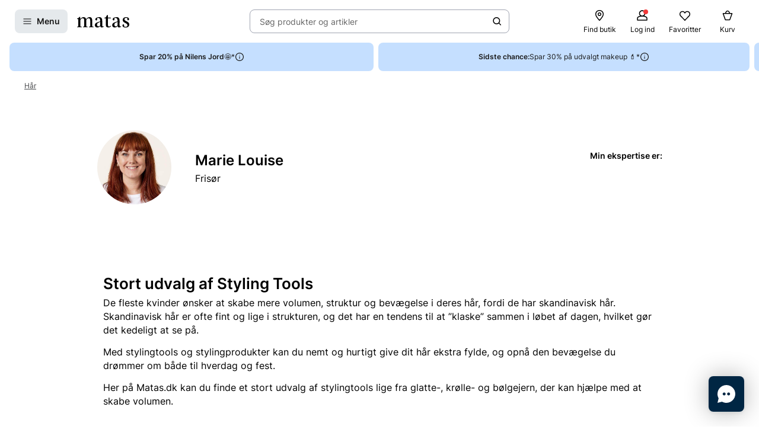

--- FILE ---
content_type: text/html; charset=utf-8
request_url: https://www.matas.dk/haar-styling/styling-tools?Kendt-fra-frisoeren=Kendt%20fra%20fris%C3%B8ren
body_size: 97654
content:




<!DOCTYPE html>
<html lang="da-DK">
<head>
<link rel="preconnect" href="https://cdnjs.cloudflare.com/" crossorigin>
<link rel="dns-prefetch" href="https://cdnjs.cloudflare.com/">

    <link rel="preconnect" href="https://images.matas.dk/" crossorigin>
    <link rel="dns-prefetch" href="https://images.matas.dk/">
    <link rel="preconnect" href="https://damcache-prd.matas.dk/" crossorigin>
    <link rel="dns-prefetch" href="https://damcache-prd.matas.dk/">
        <title>Køb el-artikler til din personlige pleje i Matas' webshop</title>


<script>
    try {
        new Promise(function () {
            let a = 1;
            const b = 2;
        });
    } catch (e) {
        window.location = '/browser'
    }
</script>



<meta charset="utf-8">
<meta name="viewport" content="width=device-width, initial-scale=1.0">
<meta http-equiv="X-UA-Compatible" content="IE=Edge">
<meta http-equiv="content-type" content="text/html; charset=UTF-8">
<meta name="msvalidate.01" content="2260DF4B209FCC2C1ABEC3F0ADC5E2F2" />
<meta name="ahrefs-site-verification" content="ceea40271cdf9988f12aef564098ee39bbf1c0808825e6037dbc01e82b4ab0b3">
<meta name="facebook-domain-verification" content="s2uxmilz39508vay2762lkgixyq2iy" />

    <link rel="preload" href="/fonts/Inter/Inter-Regular.woff2" as="font" type="font/woff2" crossorigin="anonymous">
    <link rel="preload" href="/fonts/Inter/Inter-SemiBold.woff2" as="font" type="font/woff2" crossorigin="anonymous">
<link rel="address bar icon" href="/favicon-matas.ico" />
<link rel="shortcut icon" href="/favicon-matas.ico" />
<link rel="icon" type="image/vnd.microsoft.icon" href="/favicon-matas.ico" />
<link rel="icon" type="image/png" href="/favicon-matas.ico" />



<meta name="keywords" content="matas,styling tools">

<meta name="description" content="Krøller eller ej? Højt hår eller slet intet hår? Find inspiration til at vælge lige netop de el-artikler, du har brug for på Matas’ webshop.">

    <link rel="canonical" href="https://www.matas.dk/haar-styling/styling-tools" />

<meta content="index, follow, max-snippet:-1, max-image-preview:large, max-video-preview:-1" name="robots">

    <meta name="pinterest-rich-pin" content="false" />

    <link rel="stylesheet" href="/client/assets/autogen/design-tokens/css-variables/matas.of1l86qh.css">
    <link crossorigin rel="stylesheet" href="/dynamic-resource/designthemes.css?csshash=2279be7b7b65708c95c754acba5378a3"></link>
    <link rel="stylesheet" href="/client/assets/site.ln4zikhd.css">

    


<link rel="stylesheet" href="/client/assets/https://www.matas.dk/haar-styling/styling-tools?Kendt-fra-frisoeren=Kendt%20fra%20fris%C3%B8ren&page=2.css">

<link crossorigin rel="preload" href="https://cdnjs.cloudflare.com/ajax/libs/jquery/3.4.1/jquery.min.js" as="script" />
<link crossorigin rel="preload" href="/dynamic-resource/translations.js?jsonhash=7f9c001f0cba88ae21c6515f91497c7b" as="script" />

        <link crossorigin rel="preload" href="/client/client.fp7i1b0r.js" as="script" />


<script type="text/javascript">
     window.ga = window.ga || function () { (ga.q = ga.q || []).push(arguments) }; ga.l = +new Date;
</script>
<script>
    window.dataLayer = [];
    const gtmContainerId = 'GTM-FX3Z';


            dataLayer.push({"pageType":"ProductList","isDesktop":false,"isMobile":false,"categoryId":558519,"categoryName":"Hår / Styling Tools","categoryStock":"normal","isGa4Debug":false,"$type":"DefaultDataLayerTrackingEvent"});
        




            const fallbackScriptUrl = 'https://gtm-wj5nrrn.matas.dk/gtm.js'; //

            function loadContainerFromUrl(url, gtmContainerId) {
                (function (w, d, s, l, i) {
                    w[l] = w[l] || [];
                    w[l].push({
                    'gtm.start': new Date().getTime(),
                    event: 'gtm.js'
                    });
                    var f = d.getElementsByTagName(s)[0],
                    j = d.createElement(s),
                    dl = l !== 'dataLayer' ? '&l=' + l : '';
                    j.async = true;
                    j.src = url + '?id=' + i + dl;
                    f.parentNode.insertBefore(j, f);
                })(window, document, 'script', 'dataLayer', gtmContainerId);
            }

            const primaryScriptUrl = 'https://www.googletagmanager.com/gtm.js';

            loadContainerFromUrl(primaryScriptUrl, gtmContainerId);

            window.addEventListener("load", () => {
                if (window.google_tag_manager === undefined) {
                    loadContainerFromUrl(fallbackScriptUrl, gtmContainerId);
                }
            });
        </script>


<script src="https://track.matas.dk/Serving/Cookie/?adfaction=getjs;adfcookname=uid"></script>
<script>
    window._adftrack = Array.isArray(window._adftrack) ? window._adftrack : (window._adftrack ? [window._adftrack] : []);

    window._adftrack.push({
        HttpHost: 'track.matas.dk',
        pm: 2954507,
        divider: encodeURIComponent('|'),
        pagename: encodeURIComponent('ProductList'),
        // Extended identifier setup start
        eids: [
        {
            source: '', // website domain, or ID consortium domain
            uids: [{
                'atype': 1,
                'id': '',
            }]
        },
        {
            source: 'matas.dk', // website domain, or ID consortium domain
            uids: [{
                'atype': 1,
                'id': '0',
            }]
        }
        ],
        gdpr: 1
        // Extended identifier setup end
    });
    (function () { var s = document.createElement('script'); s.type = 'text/javascript'; s.async = true; s.src = 'https://s1.matas.dk/banners/scripts/st/trackpoint-async.js'; var x = document.getElementsByTagName('script')[0]; x.parentNode.insertBefore(s, x); })();
</script>
<noscript>
    <p style="margin:0;padding:0;border:0;">
        <img src="https://track.matas.dk/Serving/TrackPoint/?pm=2954507&ADFPageName=ProductList&ADFdivider=|&gdpr=1" width="1" height="1" alt="" />
    </p>
</noscript>

</head>
<body class="   visual-search-enabled" data-server-localunixtime="1768780806">

    <div id="react_0HNIK7PM5HSC0"></div>

<noscript>
    <iframe src="//www.googletagmanager.com/ns.html?id=GTM-FX3Z" height="0" width="0" style="display:none;visibility:hidden"></iframe>
</noscript>


<style data-styled="true" data-styled-version="6.1.19">.ePCdbI{display:inline-grid;align-items:center;justify-items:center;justify-content:start;grid-template-columns:auto auto;gap:0px;}/*!sc*/
.buVgPD{display:inline-grid;align-items:center;justify-items:center;justify-content:start;gap:0.5714rem;}/*!sc*/
data-styled.g14[id="WithIcon__Container-sc-r22e9-0"]{content:"ePCdbI,buVgPD,"}/*!sc*/
.guTWKX{display:inline-flex;align-items:center;justify-content:center;border:none;text-decoration:none;line-height:1;font-weight:600;text-align:center;font-size:1.0000rem;padding:12px;height:2.8571rem;border-radius:8px;color:#1A1A1A;background-color:rgba(0,38,67,0.1);border:1px solid transparent;}/*!sc*/
a.guTWKX:hover,a.guTWKX:active,a.guTWKX:focus{text-decoration:none;}/*!sc*/
.guTWKX:hover{background-color:rgba(0,38,67,0.2);color:#1A1A1A;border-color:transparent;}/*!sc*/
.guTWKX:focus{background-color:rgba(0,38,67,0.2);color:#1A1A1A;border-color:transparent;}/*!sc*/
.guTWKX:active{background-color:rgba(0,38,67,0.3);border-color:transparent;}/*!sc*/
.ha-DnOk{display:inline-flex;align-items:center;justify-content:center;border:none;text-decoration:none;line-height:1;font-weight:600;text-align:center;font-size:1.0000rem;padding:12px;height:2.8571rem;border-radius:8px;color:var(--color-neutral-black);background-color:transparent;}/*!sc*/
a.ha-DnOk:hover,a.ha-DnOk:active,a.ha-DnOk:focus{text-decoration:none;}/*!sc*/
.ha-DnOk:hover{background-color:var(--color-opacity-on-light-hover);}/*!sc*/
.ha-DnOk:focus{background-color:var(--color-opacity-on-light-focus);}/*!sc*/
.ha-DnOk:active{background-color:var(--color-opacity-on-light-pressed);}/*!sc*/
.xjNLT{display:inline-flex;align-items:center;justify-content:center;border:none;text-decoration:none;line-height:1;font-weight:600;text-align:center;font-size:1.0000rem;padding:8px;height:2.2857rem;border-radius:8px;}/*!sc*/
a.xjNLT:hover,a.xjNLT:active,a.xjNLT:focus{text-decoration:none;}/*!sc*/
@media (min-width: 992px){.xjNLT{font-size:1.0000rem;padding:12px;height:2.8571rem;border-radius:8px;}}/*!sc*/
data-styled.g16[id="Button__StyledButton-sc-1hw8wt-0"]{content:"guTWKX,ha-DnOk,xjNLT,"}/*!sc*/
.fHXvNI{position:absolute;width:1px;height:1px;margin:-1px;padding:0;border:0;clip:rect(0 0 0 0);clip-path:inset(50%);overflow:hidden;white-space:nowrap;}/*!sc*/
data-styled.g35[id="visuallyHidden__VisuallyHidden-sc-osn0gn-0"]{content:"fHXvNI,"}/*!sc*/
.htEexL{display:flex;}/*!sc*/
data-styled.g45[id="SearchInput-sc-1oncmyx-0"]{content:"htEexL,"}/*!sc*/
.jMaIns{flex:1 1 auto;display:flex;align-items:center;width:100%;height:100%;border:0;padding:0 16px;outline:none;background:none;overflow:hidden;text-overflow:ellipsis;box-shadow:none;font-size:1.0000rem;color:var(--color-neutral-dark-grey);}/*!sc*/
data-styled.g46[id="SearchInput__DummySearchInputButton-sc-1oncmyx-1"]{content:"jMaIns,"}/*!sc*/
.leoohs{border:1px solid rgba(19,29,60,0.4);border-radius:8px;height:40px;padding:0 12px;display:flex;align-items:center;width:100%;padding-left:0;padding-right:0;}/*!sc*/
.leoohs:hover{border-color:#1A1A1A;}/*!sc*/
.leoohs:focus{border-color:#1A1A1A;outline-offset:0;outline-width:1px;}/*!sc*/
.leoohs:disabled{background-color:rgba(0,38,67,0.1);border:1px solid rgba(52,77,152,0.1);color:rgba(19,29,60,0.4);}/*!sc*/
.leoohs:disabled>svg{fill:rgba(33,47,87,0.3);}/*!sc*/
.leoohs:disabled:hover{border-color:rgba(52,77,152,0.1);cursor:not-allowed;}/*!sc*/
.leoohs::placeholder{color:rgba(19,29,60,0.4);}/*!sc*/
.leoohs:focus-within{border-color:#1A1A1A;outline-offset:0;outline-width:1px;}/*!sc*/
data-styled.g48[id="SearchInput__SearchForm-sc-1oncmyx-3"]{content:"leoohs,"}/*!sc*/
.iLcuuh{display:none;width:1px;height:16px;background-color:#999999;}/*!sc*/
.SearchInput__ClearSearchQueryButton-sc-1oncmyx-4~.iLcuuh,.SearchInput__StyledCameraButton-sc-1oncmyx-5~.iLcuuh{display:block;}/*!sc*/
data-styled.g51[id="SearchInput__Separator-sc-1oncmyx-6"]{content:"iLcuuh,"}/*!sc*/
.iXAqfl{flex:0 0 100%;display:flex;flex-direction:column;position:relative;inset-inline:unset;margin:unset;border:none;padding:unset;width:unset;height:unset;}/*!sc*/
data-styled.g53[id="QuickSearch__SearchDialog-sc-fsrwoi-0"]{content:"iXAqfl,"}/*!sc*/
.kvqelT{position:relative;width:100%;display:flex;height:40px;}/*!sc*/
data-styled.g54[id="QuickSearch__Wrapper-sc-fsrwoi-1"]{content:"kvqelT,"}/*!sc*/
.fFNfyP{display:none;margin-left:8px;}/*!sc*/
@media (min-width: 375px){.fFNfyP{display:flex;}}/*!sc*/
data-styled.g56[id="SideMenuOpenerButton__StyledText-sc-1hte9hq-0"]{content:"fFNfyP,"}/*!sc*/
.dppvXj{display:inline-flex;align-items:center;justify-content:center;border:none;text-decoration:none;line-height:1;font-weight:600;text-align:center;font-size:1.0000rem;padding:8px;height:2.2857rem;border-radius:8px;}/*!sc*/
a.dppvXj:hover,a.dppvXj:active,a.dppvXj:focus{text-decoration:none;}/*!sc*/
@media (min-width: 992px){.dppvXj{font-size:1.0000rem;padding:12px;height:2.8571rem;border-radius:8px;}}/*!sc*/
data-styled.g57[id="LinkActionButton__StyledButton-sc-zlh9-0"]{content:"dppvXj,"}/*!sc*/
.cnAKde{position:relative;height:auto;background-color:transparent;padding:0;flex:1;outline:none;}/*!sc*/
.cnAKde *{z-index:1;}/*!sc*/
.cnAKde .hover-effect{position:absolute;width:calc(100% + 16px);height:calc(100% + 16px);left:50%;top:50%;transform:translate(-50%,-50%);background-color:var(--color-nordic-grey-5);opacity:0;border-radius:4px;z-index:0;pointer-events:none;}/*!sc*/
.cnAKde:hover .hover-effect{opacity:1;}/*!sc*/
data-styled.g255[id="SessionMenuItem__StyledButtonWithIcon-sc-xnwax9-0"]{content:"cnAKde,"}/*!sc*/
.iuftAh{position:relative;height:auto;background-color:transparent;padding:0;flex:1;outline:none;}/*!sc*/
.iuftAh *{z-index:1;}/*!sc*/
.iuftAh .hover-effect{position:absolute;width:calc(100% + 16px);height:calc(100% + 16px);left:50%;top:50%;transform:translate(-50%,-50%);background-color:var(--color-nordic-grey-5);opacity:0;border-radius:4px;z-index:0;pointer-events:none;}/*!sc*/
.iuftAh:hover .hover-effect{opacity:1;}/*!sc*/
data-styled.g256[id="SessionMenuItem__StyledLinkActionButtonWithIcon-sc-xnwax9-1"]{content:"iuftAh,"}/*!sc*/
.fZrJDr{display:none;}/*!sc*/
@media (min-width: 768px){.fZrJDr{display:initial;font-size:0.7143rem;font-weight:400;white-space:nowrap;}}/*!sc*/
@media (min-width: 992px){.fZrJDr{font-size:0.8571rem;}}/*!sc*/
data-styled.g257[id="styles__HeaderItemText-sc-ubuy97-0"]{content:"fZrJDr,"}/*!sc*/
.lcSuaz.lcSuaz{background-color:var(--color-neutral-white);color:initial;line-height:initial;outline:initial;border-radius:4px;width:496px;box-shadow:0 0 24px rgba(0,0,0,0.2);}/*!sc*/
.lcSuaz.lcSuaz[data-placement^='top']>.tippy-arrow::before{bottom:-8px;border-top-color:var(--color-neutral-white);border-width:8px 8px 0;}/*!sc*/
.lcSuaz.lcSuaz[data-placement^='bottom']>.tippy-arrow::before{top:-8px;border-bottom-color:var(--color-neutral-white);border-width:0 8px 8px;}/*!sc*/
.lcSuaz.lcSuaz[data-placement^='left']>.tippy-arrow::before{right:-8px;border-left-color:var(--color-neutral-white);border-width:8px 0 8px 8px;}/*!sc*/
.lcSuaz.lcSuaz[data-placement^='right']>.tippy-arrow::before{left:-8px;border-right-color:var(--color-neutral-white);border-width:8px 8px 8px 0;}/*!sc*/
data-styled.g258[id="Basket__StyledTippy-sc-1xi64vb-0"]{content:"lcSuaz,"}/*!sc*/
.dAejgA{position:absolute;top:-6px;right:-2px;}/*!sc*/
@media (min-width: 992px){.dAejgA{right:4px;}}/*!sc*/
data-styled.g259[id="Basket__StyledBasketQuantityBadge-sc-1xi64vb-1"]{content:"dAejgA,"}/*!sc*/
.cyMOYx.cyMOYx{max-width:250px;}/*!sc*/
data-styled.g283[id="MyProfile__StyledTooltip-sc-9brx0f-1"]{content:"cyMOYx,"}/*!sc*/
.lhFBIT{display:grid;grid-template-columns:repeat(auto-fit,40px);min-height:32px;justify-content:flex-end;grid-auto-flow:column;width:100%;gap:4px;}/*!sc*/
@media (min-width: 375px){.lhFBIT{grid-template-columns:repeat(auto-fit,minmax(40px,max-content));gap:16px;}}/*!sc*/
@media (min-width: 1025px){.lhFBIT{grid-template-columns:repeat(auto-fit,minmax(56px,max-content));}}/*!sc*/
data-styled.g286[id="SessionMenu__MenuContainer-sc-129b4jq-0"]{content:"lhFBIT,"}/*!sc*/
.dpPhuQ{display:none;}/*!sc*/
@media (min-width: 544px){.dpPhuQ{display:flex;}}/*!sc*/
data-styled.g287[id="SessionMenu___StyledSessionMenuItemFindStore-sc-129b4jq-1"]{content:"dpPhuQ,"}/*!sc*/
.PIJTi{display:flex;justify-content:center;align-items:center;width:100%;height:120px;position:sticky;top:0;background-color:var(--color-neutral-white);z-index:1000;transition:transform 0.2s ease;transform:none;}/*!sc*/
@media (min-width: 992px){.PIJTi{height:72px;}}/*!sc*/
data-styled.g288[id="Header__HeaderElement-sc-48c7a-0"]{content:"PIJTi,"}/*!sc*/
.bqaxmG{display:grid;grid-template-columns:auto minmax(auto,188px);justify-content:space-between;align-items:center;gap:8px;width:100%;padding-inline:16px;}/*!sc*/
@media (min-width: 544px){.bqaxmG{grid-template-columns:auto minmax(auto,280px);}}/*!sc*/
@media (min-width: 992px){.bqaxmG{grid-template-columns:minmax(140px,auto) 1fr minmax(364px,auto);column-gap:32px;position:relative;}}/*!sc*/
@media (min-width: 1200px){.bqaxmG{grid-template-columns:minmax(auto,364px) minmax(auto,640px) minmax(auto,364px);max-width:1230px;}}/*!sc*/
@media (min-width: 1600px){.bqaxmG{max-width:1400px;}}/*!sc*/
@media (min-width: 1921px){.bqaxmG{max-width:1680px;}}/*!sc*/
data-styled.g289[id="Header__LayoutContainer-sc-48c7a-1"]{content:"bqaxmG,"}/*!sc*/
.czGBjd{display:flex;align-items:center;justify-content:flex-start;grid-column:1;grid-row:1;}/*!sc*/
@media (min-width: 768px){.czGBjd{grid-column:auto;}}/*!sc*/
data-styled.g290[id="Header__LeftColumn-sc-48c7a-2"]{content:"czGBjd,"}/*!sc*/
.hgDoCJ{display:flex;align-items:center;justify-content:center;grid-column:1/-1;grid-row:2;}/*!sc*/
@media (min-width: 992px){.hgDoCJ{grid-column:auto;grid-row:1;}}/*!sc*/
data-styled.g291[id="Header__CenterColumn-sc-48c7a-3"]{content:"hgDoCJ,"}/*!sc*/
.QAkMf{display:flex;align-items:center;justify-content:flex-end;grid-column:2;grid-row:1;}/*!sc*/
@media (min-width: 992px){.QAkMf{grid-column:auto;}}/*!sc*/
data-styled.g292[id="Header__RightColumn-sc-48c7a-4"]{content:"QAkMf,"}/*!sc*/
.djnyUe{display:flex;align-items:center;}/*!sc*/
data-styled.g293[id="PrimaryHeader__LogoLink-sc-1fzsq8t-0"]{content:"djnyUe,"}/*!sc*/
.fuBdra{width:72px;}/*!sc*/
@media (min-width: 375px){.fuBdra{width:80px;height:40px;}}/*!sc*/
@media (min-width: 768px){.fuBdra{width:88px;height:40px;}}/*!sc*/
data-styled.g294[id="PrimaryHeader__StyledLogo-sc-1fzsq8t-1"]{content:"fuBdra,"}/*!sc*/
.khOZzt{display:grid;grid-template-columns:repeat(2,auto);align-items:center;gap:12px;}/*!sc*/
@media (min-width: 544px){.khOZzt{gap:16px;}}/*!sc*/
data-styled.g295[id="PrimaryHeader__Container-sc-1fzsq8t-2"]{content:"khOZzt,"}/*!sc*/
</style><div id="primary-header"><header class="Header__HeaderElement-sc-48c7a-0 PIJTi"><div class="Header__LayoutContainer-sc-48c7a-1 bqaxmG"><div class="Header__LeftColumn-sc-48c7a-2 czGBjd"><div class="PrimaryHeader__Container-sc-1fzsq8t-2 khOZzt"><button aria-label="Open Matas hovedmenu" aria-haspopup="dialog" aria-controls="side-menu" class="Button__StyledButton-sc-1hw8wt-0 guTWKX"><!--$--><svg width="16" height="16" viewBox="0 0 16 16" xmlns="http://www.w3.org/2000/svg"><path fill-rule="evenodd" clip-rule="evenodd" d="M1.40039 8.00234C1.40039 7.67097 1.66902 7.40234 2.00039 7.40234H14.0004C14.3318 7.40234 14.6004 7.67097 14.6004 8.00234C14.6004 8.33371 14.3318 8.60234 14.0004 8.60234H2.00039C1.66902 8.60234 1.40039 8.33371 1.40039 8.00234Z"></path><path fill-rule="evenodd" clip-rule="evenodd" d="M1.40039 12.0023C1.40039 11.671 1.66902 11.4023 2.00039 11.4023H14.0004C14.3318 11.4023 14.6004 11.671 14.6004 12.0023C14.6004 12.3337 14.3318 12.6023 14.0004 12.6023H2.00039C1.66902 12.6023 1.40039 12.3337 1.40039 12.0023Z"></path><path fill-rule="evenodd" clip-rule="evenodd" d="M1.40039 4.00234C1.40039 3.67097 1.66902 3.40234 2.00039 3.40234H14.0004C14.3318 3.40234 14.6004 3.67097 14.6004 4.00234C14.6004 4.33371 14.3318 4.60234 14.0004 4.60234H2.00039C1.66902 4.60234 1.40039 4.33371 1.40039 4.00234Z"></path></svg><!--/$--><span class="SideMenuOpenerButton__StyledText-sc-1hte9hq-0 fFNfyP">Menu</span></button><a href="/" aria-label="Gå til forsiden" class="PrimaryHeader__LogoLink-sc-1fzsq8t-0 djnyUe"><!--$--><svg xmlns="http://www.w3.org/2000/svg" viewBox="0 0 786.01 187.44" class="PrimaryHeader__StyledLogo-sc-1fzsq8t-1 fuBdra"><path d="M378.59 86.44c0-35.48-10.81-55.81-44.95-55.81C306.39 30.63 275 41.55 275 64c0 8.62 4.8 14.08 13 16 5.72 1.31 12.57-3.76 12.57-10.63V53.1a9.21 9.21 0 016.65-9 41.06 41.06 0 019.71-1.31c18.36 0 31.11 10.42 31.11 39.84v11.08l-51.41 18.55c-16 6.44-29.36 19.49-29.36 38.81 0 21.83 15.5 35.79 37.3 35.79 22.38 0 39.42-14.56 44.59-23.66.28 15.77 8.89 23.35 22.66 23.35 9.89 0 20.52-3.94 29.81-11.84a3.94 3.94 0 001.06-4.38 3.67 3.67 0 00-4.69-2.22c-4.62 1.67-8.18 2.67-11 2.67-7.11 0-8.42-7-8.42-25.17zM348 154.38c-5.74 9.4-18.8 15.47-28.27 15.47-12.05 0-19.51-9.7-19.51-25.17 0-.72 0-1.43.05-2.14.57-11.07 6.12-19.09 14.35-23.79l33.34-17zM503 49.74a5.76 5.76 0 000-11.52h-38.51V3.85A3.79 3.79 0 00460.77 0h-8.33c-1.84 0-2.92 1.47-3.67 3.29s-8.58 17.09-8.58 17.09c-5.28 10.31-10.1 15.56-17.51 17.62a20.33 20.33 0 01-6.32.7 5.52 5.52 0 00.09 11H434l-.07 105c.08 22.14 15.32 31.84 36.55 31.84 16.25 0 29.69-5.4 40.32-18.51a5.48 5.48 0 001.06-2.79 4.21 4.21 0 00-4.16-4.24 4.46 4.46 0 00-2.47.8C495.17 169.69 488.82 172 482 172c-14.92 0-17.5-11.23-17.5-34.28v-88zM745.28 93.12C722 81 713.43 76.74 713.43 64c0-12.44 8.6-22.75 29.26-22.75 11.29 0 15 5.19 15 9.44V66.9c0 6.87 6.13 12.24 12.57 10.63 8.13-2 13-7.32 13-16 0-12.62-9-21.6-21.7-27a63.29 63.29 0 00-21.46-3.91c-24.66.01-53.1 11.54-53.1 42.78 0 25.78 19.23 34.58 42.46 47 18.94 10.32 29.27 18.2 29.27 32.76 0 12.44-7.18 23.66-28.41 23.66a43.8 43.8 0 01-17.17-3.32 7.63 7.63 0 01-4.42-7.11v-16.2c0-6.88-6.14-12.24-12.58-10.64-8.12 2-12.95 7.33-12.95 15.95 0 12.63 10.16 24.05 25.26 29 6.94 2.27 14.75 3 23.59 3 29 0 53.93-15.46 53.93-45.19.02-27.31-21.48-39.49-40.7-49.19zM5.23 49.44A5.48 5.48 0 000 54.68a5 5 0 004.77 5.18h13.61v111.81l-14.11 2.39a5.09 5.09 0 001 10H65a5.08 5.08 0 00.71-10.06l-16.34-2.36v-98c7.17-12.13 17.78-26.08 35.57-26.08 17.22 0 23.24 12.74 23.24 38.82v85.16l-15 2.46a5.09 5.09 0 001 10h59.65a5.08 5.08 0 00.77-10l-15.34-2-.09-81a156.48 156.48 0 00-.86-17c7.17-11.83 17.5-26.39 35.57-26.39 16.36 0 24.11 11.83 24.11 36.7l-.06 87.37-15 2.37a5.09 5.09 0 001 10h59.64a5.08 5.08 0 00.76-10.07l-15.86-2.47.21-80.51c0-37-9.46-60.36-40.16-60.36-27.26 0-43.9 18.81-52.22 31.85-4.59-20-15.78-31.85-37.59-31.85C72 30.63 56 48.83 48.79 61L47.2 29.47c0-2.37-1.54-3.74-4.29-3.74h-5.56a4.27 4.27 0 00-3.64 1.94c-3.5 4.3-7.43 12.14-13.62 16.11C13.43 48 9.3 49.14 5.23 49.44zM639.83 86.44c0-35.48-10.81-55.81-45-55.81-27.25 0-58.64 10.92-58.64 33.37 0 8.62 4.79 14.08 13 16 5.72 1.31 12.57-3.76 12.57-10.63V53.1a9.21 9.21 0 016.65-9 41 41 0 019.71-1.31c18.36 0 31.11 10.42 31.11 39.84v11.08l-51.41 18.55c-16 6.44-29.36 19.49-29.36 38.81 0 21.83 15.5 35.79 37.3 35.79 22.38 0 39.42-14.56 44.58-23.66.29 15.77 8.9 23.35 22.67 23.35 9.89 0 20.52-3.94 29.81-11.84a3.94 3.94 0 001.06-4.38 3.67 3.67 0 00-4.69-2.22c-4.62 1.67-8.18 2.67-11 2.67-7.11 0-8.41-7-8.41-25.17zm-30.56 67.94c-5.74 9.4-18.8 15.47-28.27 15.47-12 0-19.51-9.7-19.51-25.17v-2.14c.57-11.07 6.12-19.09 14.35-23.79l33.33-17z"></path></svg><!--/$--></a></div></div><div class="Header__CenterColumn-sc-48c7a-3 hgDoCJ"><div class="QuickSearch__Wrapper-sc-fsrwoi-1 kvqelT"><dialog id="quicksearch-dialog" aria-label="Søg produkter og artikler" aria-modal="true" class="QuickSearch__SearchDialog-sc-fsrwoi-0 iXAqfl"><div class="SearchInput-sc-1oncmyx-0 htEexL"><form class="SearchInput__SearchForm-sc-1oncmyx-3 leoohs gb_unmask" action="" autoComplete="off"><button type="button" aria-haspopup="dialog" aria-controls="quicksearch-dialog" aria-label="Søg produkter og artikler" class="SearchInput__DummySearchInputButton-sc-1oncmyx-1 jMaIns">Søg produkter og artikler</button><div class="SearchInput__Separator-sc-1oncmyx-6 iLcuuh"></div><button type="button" class="Button__StyledButton-sc-1hw8wt-0 ha-DnOk"><div class="WithIcon__Container-sc-r22e9-0 ePCdbI"><!--$--><svg width="16px" height="16px" viewBox="0 0 16 16" xmlns="http://www.w3.org/2000/svg" aria-label="Søge ikon" fill="currentColor"><path fill-rule="evenodd" clip-rule="evenodd" d="M11.8333 7.00244C11.8333 9.48772 9.81859 11.5024 7.33331 11.5024C4.84803 11.5024 2.83331 9.48772 2.83331 7.00244C2.83331 4.51716 4.84803 2.50244 7.33331 2.50244C9.81859 2.50244 11.8333 4.51716 11.8333 7.00244ZM11.0125 11.7423C9.99653 12.5321 8.71985 13.0024 7.33331 13.0024C4.0196 13.0024 1.33331 10.3161 1.33331 7.00244C1.33331 3.68873 4.0196 1.00244 7.33331 1.00244C10.647 1.00244 13.3333 3.68873 13.3333 7.00244C13.3333 8.38898 12.863 9.66566 12.0732 10.6817L14.8636 13.4721C15.1565 13.765 15.1565 14.2399 14.8636 14.5328C14.5707 14.8257 14.0959 14.8257 13.803 14.5328L11.0125 11.7423Z"></path></svg><!--/$--></div></button></form><span id=":Rq:" role="status" aria-live="polite" aria-atomic="true" class="visuallyHidden__VisuallyHidden-sc-osn0gn-0 fHXvNI"></span></div></dialog></div></div><div class="Header__RightColumn-sc-48c7a-4 QAkMf"><nav class="SessionMenu__MenuContainer-sc-129b4jq-0 lhFBIT"><a aria-label="Find butik" class="LinkActionButton__StyledButton-sc-zlh9-0 dppvXj SessionMenuItem__StyledLinkActionButtonWithIcon-sc-xnwax9-1 iuftAh SessionMenu___StyledSessionMenuItemFindStore-sc-129b4jq-1 dpPhuQ" href="/find-butik"><div class="WithIcon__Container-sc-r22e9-0 buVgPD"><!--$--><svg width="1.4286rem" height="1.4286rem" viewBox="0 0 16 16" xmlns="http://www.w3.org/2000/svg" aria-hidden="true" fill="currentColor"><g clip-path="url(#clip0_479_4884)"><path fill-rule="evenodd" clip-rule="evenodd" d="M7.99968 1.93462C5.79437 1.93462 3.52031 3.56467 3.52031 6.41398C3.52031 7.04765 3.78544 7.84934 4.24677 8.74028C4.70136 9.61819 5.31435 10.5225 5.93809 11.3451C6.56024 12.1656 7.18386 12.8926 7.65263 13.4151C7.78129 13.5585 7.89806 13.6862 7.99968 13.796C8.10129 13.6862 8.21807 13.5585 8.34673 13.4151C8.8155 12.8926 9.43911 12.1656 10.0613 11.3451C10.685 10.5225 11.298 9.61819 11.7526 8.74028C12.2139 7.84934 12.479 7.04765 12.479 6.41398C12.479 3.56467 10.205 1.93462 7.99968 1.93462ZM7.99968 14.668C7.57279 15.0896 7.5726 15.0894 7.5726 15.0894L7.57136 15.0881L7.5681 15.0848L7.55617 15.0726L7.51156 15.0268C7.47289 14.9868 7.41678 14.9285 7.34572 14.8534C7.20362 14.7033 7.00153 14.4863 6.75943 14.2165C6.27582 13.6774 5.62959 12.9243 4.9819 12.0702C4.3358 11.2181 3.67895 10.2534 3.18115 9.29206C2.6901 8.34371 2.32031 7.33587 2.32031 6.41398C2.32031 2.78711 5.2526 0.734619 7.99968 0.734619C10.7468 0.734619 13.679 2.78711 13.679 6.41398C13.679 7.33587 13.3093 8.34371 12.8182 9.29206C12.3204 10.2534 11.6636 11.2181 11.0175 12.0702C10.3698 12.9243 9.72354 13.6774 9.23993 14.2165C8.99782 14.4863 8.79574 14.7033 8.65364 14.8534C8.58257 14.9285 8.52646 14.9868 8.4878 15.0268L8.44318 15.0726L8.43126 15.0848L8.428 15.0881L8.42705 15.0891C8.42705 15.0891 8.42657 15.0896 7.99968 14.668ZM7.99968 14.668L8.42705 15.0891C8.31432 15.2032 8.1601 15.268 7.99968 15.268C7.83926 15.268 7.68533 15.2035 7.5726 15.0894L7.99968 14.668ZM7.99968 5.10922C7.27908 5.10922 6.69492 5.69338 6.69492 6.41398C6.69492 7.13458 7.27908 7.71875 7.99968 7.71875C8.72028 7.71875 9.30444 7.13458 9.30444 6.41398C9.30444 5.69338 8.72028 5.10922 7.99968 5.10922ZM5.49492 6.41398C5.49492 5.03064 6.61634 3.90922 7.99968 3.90922C9.38302 3.90922 10.5044 5.03064 10.5044 6.41398C10.5044 7.79733 9.38302 8.91875 7.99968 8.91875C6.61634 8.91875 5.49492 7.79733 5.49492 6.41398Z"></path></g><defs><clipPath id="clip0_479_4884"><rect width="16" height="16" fill="white" transform="translate(0 0.0012207)"></rect></clipPath></defs></svg><!--/$--><span class="styles__HeaderItemText-sc-ubuy97-0 fZrJDr">Find butik</span><span class="hover-effect"></span></div></a><a aria-label="Log ind" class="LinkActionButton__StyledButton-sc-zlh9-0 dppvXj SessionMenuItem__StyledLinkActionButtonWithIcon-sc-xnwax9-1 iuftAh" href="/login-clubmatas?requiredloginlevel=Soft&amp;mode=Standard&amp;productid="><div class="WithIcon__Container-sc-r22e9-0 buVgPD"><!--$--><svg width="1.4286rem" height="1.4286rem" viewBox="0 0 16 16" xmlns="http://www.w3.org/2000/svg" aria-hidden="true" fill="currentColor"><path fill-rule="evenodd" clip-rule="evenodd" d="M13.1439 9.32576C12.5076 8.96515 11.7015 8.7 10.747 8.5197C11.6697 7.73485 12.2742 6.57879 12.2742 5.27424C12.2742 2.90909 10.3545 1 8 1C5.64545 1 3.72576 2.90909 3.72576 5.27424C3.72576 6.57879 4.3303 7.73485 5.25303 8.5197C4.29849 8.7 3.49242 8.97576 2.85606 9.32576C1.67879 9.98333 1 10.9485 1 12.0197V14.353C1 14.703 1.28636 14.9894 1.63636 14.9894H14.3636C14.7136 14.9894 15 14.703 15 14.353V12.0197C15 10.9379 14.3212 9.98333 13.1439 9.32576ZM4.99849 5.27424C4.99849 3.6197 6.34545 2.27273 8 2.27273C9.65455 2.27273 11.0015 3.6197 11.0015 5.27424C11.0015 6.92879 9.65455 8.27576 8 8.27576C6.34545 8.27576 4.99849 6.92879 4.99849 5.27424ZM13.7273 13.7273H2.27273V12.0303C2.27273 11.553 2.5697 10.9485 3.48182 10.4394C4.39394 9.9303 5.86818 9.54848 8 9.54848C10.1318 9.54848 11.6061 9.9303 12.5182 10.4394C13.4303 10.9485 13.7273 11.5424 13.7273 12.0303V13.7273Z"></path></svg><!--/$--><span class="styles__HeaderItemText-sc-ubuy97-0 fZrJDr">Log ind</span><span class="hover-effect"></span></div></a><button class="Button__StyledButton-sc-1hw8wt-0 xjNLT SessionMenuItem__StyledButtonWithIcon-sc-xnwax9-0 cnAKde"><div class="WithIcon__Container-sc-r22e9-0 buVgPD"><!--$--><svg width="1.4286rem" height="1.4286rem" viewBox="0 0 16 16" xmlns="http://www.w3.org/2000/svg" aria-hidden="true" fill="currentColor"><path fill-rule="evenodd" clip-rule="evenodd" d="M5.58075 2.63606C5.17464 2.52952 4.75028 2.51213 4.33681 2.58507C3.92333 2.65801 3.53054 2.81956 3.18539 3.05863C2.84025 3.2977 2.55092 3.60863 2.33727 3.97006C2.12363 4.3315 1.99073 4.73489 1.94769 5.15253C1.90465 5.57018 1.9525 5.99219 2.08795 6.3896C2.2232 6.78642 2.44258 7.14932 2.73109 7.45347L2.73238 7.45483L8 12.9287L13.2676 7.45483L13.2689 7.45344C13.5574 7.14929 13.7768 6.7864 13.912 6.3896C14.0475 5.99219 14.0953 5.57018 14.0523 5.15253C14.0093 4.73489 13.8764 4.3315 13.6627 3.97006C13.4491 3.60863 13.1597 3.2977 12.8146 3.05863C12.4695 2.81956 12.0767 2.65801 11.6632 2.58507C11.2497 2.51213 10.8254 2.52952 10.4192 2.63606C10.0131 2.7426 9.63487 2.93575 9.31045 3.20227C8.98602 3.46878 8.72311 3.80234 8.53976 4.18005L8.4498 4.36537C8.26751 4.74091 7.73249 4.74091 7.55019 4.36537L7.46023 4.18005C7.27688 3.80234 7.01397 3.46878 6.68955 3.20227C6.36512 2.93575 5.98687 2.7426 5.58075 2.63606ZM4.12833 1.40332C4.71231 1.3003 5.31166 1.32487 5.88525 1.47533C6.45883 1.6258 6.99307 1.89861 7.45127 2.27503C7.65148 2.43949 7.83509 2.62204 8 2.81996C8.1649 2.62204 8.34852 2.43949 8.54872 2.27503C9.00693 1.89861 9.54116 1.6258 10.1147 1.47533C10.6883 1.32487 11.2877 1.3003 11.8717 1.40332C12.4556 1.50634 13.0104 1.73451 13.4979 2.07217C13.9854 2.40982 14.394 2.84896 14.6957 3.35944C14.9975 3.86992 15.1852 4.43966 15.246 5.02953C15.3068 5.6194 15.2392 6.21544 15.0479 6.77673C14.8566 7.33802 14.5461 7.85126 14.1377 8.28123L14.135 8.28408L8.36027 14.285C8.16358 14.4894 7.83642 14.4894 7.63972 14.285L1.86227 8.28124C1.4539 7.85127 1.14341 7.33802 0.952108 6.77673C0.760805 6.21544 0.693226 5.6194 0.75401 5.02953C0.814795 4.43966 1.0025 3.86992 1.30425 3.35944C1.60599 2.84896 2.01463 2.40982 2.50211 2.07217C2.98958 1.73451 3.54435 1.50634 4.12833 1.40332Z"></path></svg><!--/$--><span class="styles__HeaderItemText-sc-ubuy97-0 fZrJDr">Favoritter</span><span class="hover-effect"></span></div></button><a aria-label="Kurv" class="LinkActionButton__StyledButton-sc-zlh9-0 dppvXj SessionMenuItem__StyledLinkActionButtonWithIcon-sc-xnwax9-1 iuftAh" href="/indkoebskurv"><div class="WithIcon__Container-sc-r22e9-0 buVgPD"><!--$--><svg width="1.4286rem" height="1.4286rem" viewBox="0 0 16 16" xmlns="http://www.w3.org/2000/svg" aria-hidden="true" fill="currentColor"><path fill-rule="evenodd" clip-rule="evenodd" d="M7.81912 1.4176C7.85345 1.40987 7.90833 1.40002 7.97496 1.40002H7.97872C7.98619 1.40002 7.99332 1.40015 8.0001 1.40038C8.00683 1.40016 8.01395 1.40002 8.02141 1.40002H8.02518C8.09201 1.40002 8.14702 1.40994 8.181 1.41757C9.4065 1.53243 10.2221 2.52608 10.6947 3.31659C11.0182 3.8576 11.2363 4.39511 11.3567 4.73081H13.7357C14.0191 4.73081 14.2856 4.87007 14.447 5.1053C14.6082 5.33906 14.6431 5.63474 14.5465 5.89726L11.5442 14.0336C11.5441 14.0337 11.5442 14.0336 11.5442 14.0336C11.4198 14.3706 11.0989 14.6 10.7336 14.6H5.20473C4.83768 14.6 4.51496 14.3684 4.39218 14.0284C4.39213 14.0283 4.39223 14.0285 4.39218 14.0284L1.45233 5.89386C1.45222 5.89354 1.45244 5.89417 1.45233 5.89386C1.29006 5.44665 1.51861 4.94922 1.96629 4.78404L1.97487 4.78087C2.07977 4.74397 2.17601 4.73081 2.27443 4.73081H4.64302C4.76361 4.3947 4.98176 3.85734 5.30523 3.31652C5.77801 2.52604 6.59371 1.53259 7.81912 1.4176ZM5.93176 4.73081C6.03402 4.49126 6.1683 4.21132 6.33508 3.93247C6.77952 3.18938 7.33255 2.65439 7.96083 2.60991L8.00023 2.60712L8.03961 2.60991C8.66765 2.65439 9.22046 3.18928 9.66477 3.93239C9.83148 4.21123 9.96573 4.49117 10.068 4.73081H5.93176ZM8.0789 1.40771C8.07906 1.40773 8.0791 1.40774 8.0789 1.40771V1.40771ZM2.74165 5.93081L5.44105 13.4H10.4989L13.255 5.93081H2.74165Z"></path></svg><!--/$--><!--$!--><template></template><!--/$--><span class="styles__HeaderItemText-sc-ubuy97-0 fZrJDr">Kurv</span><span class="hover-effect"></span></div></a></nav></div></div></header></div>
    <div class="wrapper js-wrapper">
        <div class="view view--main js-view-main" data-js="viewMain">

            <main class="content default-layout" id="mainContent" role="main">

                <div class="view view--content view--scroll-mobile" data-js="viewContent">
                    <div class="view__content-top">





<style data-styled="true" data-styled-version="6.1.19">.cLmJBR{display:inline-flex;align-items:center;justify-content:center;border:none;text-decoration:none;line-height:1;font-weight:600;text-align:center;font-size:1.0000rem;padding:12px;height:2.8571rem;border-radius:8px;color:#1A1A1A;background-color:#FFFFFF;}/*!sc*/
a.cLmJBR:hover,a.cLmJBR:active,a.cLmJBR:focus{text-decoration:none;}/*!sc*/
.cLmJBR:hover{background-color:#D8DBE5;color:#1A1A1A;}/*!sc*/
.cLmJBR:focus{background-color:#D8DBE5;color:#1A1A1A;outline-color:#FFFFFF;}/*!sc*/
.cLmJBR:active{background-color:#BCC0CC;}/*!sc*/
data-styled.g16[id="Button__StyledButton-sc-1hw8wt-0"]{content:"cLmJBR,"}/*!sc*/
.dFiFVY{display:flex;flex-direction:column;align-items:center;gap:0;}/*!sc*/
.hVSmnA{display:flex;flex-direction:row;align-items:center;gap:4px;}/*!sc*/
data-styled.g21[id="Flex__FlexComponent-sc-c7jxj6-0"]{content:"dFiFVY,hVSmnA,"}/*!sc*/
.fcTaug{display:flex;flex-wrap:nowrap;overflow-y:hidden;overflow-x:auto;scroll-behavior:smooth;scroll-snap-stop:always;scroll-snap-type:x mandatory;}/*!sc*/
.fcTaug>*{scroll-snap-align:start;}/*!sc*/
data-styled.g296[id="ScrollSnapSlider__Slider-sc-5a3gdn-0"]{content:"fcTaug,"}/*!sc*/
.dEeCcl{display:flex;align-items:center;justify-content:center;height:32px;width:32px;padding:0;border:1px solid transparent;border-radius:100vw;box-shadow:0 4px 8px 2px rgba(0,0,0,0.1);}/*!sc*/
data-styled.g297[id="NavigationButton__StyledButton-sc-apnpua-0"]{content:"dEeCcl,"}/*!sc*/
.esQuSR.esQuSR{display:none;}/*!sc*/
@media (min-width: 768px){.esQuSR.esQuSR{display:flex;position:absolute;top:50%;left:0;right:initial;opacity:0;transform:translate(0,-50%);z-index:1000;pointer-events:none;transition:opacity,transform;transition-duration:300ms;transition-timing-function:ease;}}/*!sc*/
.jUTfQd.jUTfQd{display:none;}/*!sc*/
@media (min-width: 768px){.jUTfQd.jUTfQd{display:flex;position:absolute;top:50%;left:initial;right:0;opacity:0;transform:translate(0,-50%);z-index:1000;pointer-events:none;transition:opacity,transform;transition-duration:300ms;transition-timing-function:ease;}}/*!sc*/
data-styled.g457[id="NavigationFadeButton__StyledButton-sc-14c4mni-0"]{content:"esQuSR,jUTfQd,"}/*!sc*/
.dxNvHQ{position:relative;}/*!sc*/
data-styled.g458[id="styles__RootContainer-sc-1ea6ug1-0"]{content:"dxNvHQ,"}/*!sc*/
.ebNzAa{scroll-snap-type:none;scroll-snap-stop:normal;gap:8px;}/*!sc*/
@media (min-width: 1200px){.ebNzAa{scroll-snap-type:x mandatory;scroll-snap-stop:always;}}/*!sc*/
.ebNzAa::-webkit-scrollbar{display:none;}/*!sc*/
data-styled.g459[id="sc-hjsuWn"]{content:"ebNzAa,"}/*!sc*/
.fcDUec{background-color:#FFFFFF;gap:0;}/*!sc*/
.fcDUec .StreamerItem__StreamerWrapper-sc-1hrdssc-0{min-width:65vw;}/*!sc*/
@media (min-width: 768px){.fcDUec .StreamerItem__StreamerWrapper-sc-1hrdssc-0{min-width:calc(50% - 6px);}}/*!sc*/
.fcDUec .StreamerItem__StreamerWrapper-sc-1hrdssc-0{flex:1 0 auto;padding:0 4px;}/*!sc*/
.fcDUec .StreamerItem__StreamerWrapper-sc-1hrdssc-0:first-child{padding-left:16px;}/*!sc*/
.fcDUec .StreamerItem__StreamerWrapper-sc-1hrdssc-0:last-child{padding-right:16px;}/*!sc*/
data-styled.g460[id="ItemCarousel___StyledStyledScrollSnapSlider-sc-1a0cv9w-0"]{content:"fcDUec,"}/*!sc*/
.hHtOWN{display:block;pointer-events:all;fill:currentColor;}/*!sc*/
data-styled.g735[id="disclaimer__StyledIcon-sc-15eucif-2"]{content:"hHtOWN,"}/*!sc*/
.kiKGp{color:#1A1A1A;}/*!sc*/
data-styled.g736[id="StreamerItem__StreamerWrapper-sc-1hrdssc-0"]{content:"kiKGp,"}/*!sc*/
.IztmO.IztmO{display:flex;align-items:center;justify-content:center;border-radius:8px;height:40px;text-decoration:none!important;background-color:#C5DFFF;width:100%;}/*!sc*/
@media (min-width: 1025px){.IztmO.IztmO{flex-direction:column;height:48px;}}/*!sc*/
data-styled.g737[id="StreamerItem__StreamerInnerPageAction-sc-1hrdssc-1"]{content:"IztmO,"}/*!sc*/
.ToEeo{font-size:0.8571rem;font-weight:400;line-height:1.5;text-align:center;}/*!sc*/
.ToEeo b{font-weight:600;}/*!sc*/
data-styled.g739[id="StreamerItem__Text-sc-1hrdssc-3"]{content:"ToEeo,"}/*!sc*/
.gKIrmc{display:flex;}/*!sc*/
@media (min-width: 1200px){.gKIrmc{display:none;}}/*!sc*/
data-styled.g740[id="StreamerItem__MobileText-sc-1hrdssc-4"]{content:"gKIrmc,"}/*!sc*/
.pJRvj{display:none;}/*!sc*/
@media (min-width: 1200px){.pJRvj{display:flex;align-items:center;}}/*!sc*/
data-styled.g741[id="StreamerItem__DesktopText-sc-1hrdssc-5"]{content:"pJRvj,"}/*!sc*/
.gLRFAj{padding:0 8px;}/*!sc*/
data-styled.g743[id="StreamerItem__StyledFlexColumn-sc-1hrdssc-7"]{content:"gLRFAj,"}/*!sc*/
</style><div id="react_0HNIK7PM5HSC1"><!--$--><div class="styles__RootContainer-sc-1ea6ug1-0 dxNvHQ"><button type="button" aria-hidden="true" class="Button__StyledButton-sc-1hw8wt-0 cLmJBR NavigationButton__StyledButton-sc-apnpua-0 dEeCcl NavigationFadeButton__StyledButton-sc-14c4mni-0 esQuSR" aria-label="Pil til venstre" tabindex="-1"><!--$--><svg width="16" height="16" viewBox="0 0 16 16" xmlns="http://www.w3.org/2000/svg"><path fill-rule="evenodd" clip-rule="evenodd" d="M11.4241 14.4247C11.1897 14.659 10.8098 14.659 10.5755 14.4247L4.57553 8.42465C4.46301 8.31213 4.3998 8.15952 4.3998 8.00039C4.3998 7.84126 4.46301 7.68865 4.57553 7.57613L10.5755 1.57613C10.8098 1.34181 11.1897 1.34181 11.4241 1.57613C11.6584 1.81044 11.6584 2.19034 11.4241 2.42465L5.84832 8.00039L11.4241 13.5761C11.6584 13.8104 11.6584 14.1903 11.4241 14.4247Z"></path></svg><!--/$--></button><button type="button" aria-hidden="true" class="Button__StyledButton-sc-1hw8wt-0 cLmJBR NavigationButton__StyledButton-sc-apnpua-0 dEeCcl NavigationFadeButton__StyledButton-sc-14c4mni-0 jUTfQd" aria-label="Pil til højre" tabindex="-1"><!--$--><svg width="16" height="16" viewBox="0 0 16 16" xmlns="http://www.w3.org/2000/svg"><path fill-rule="evenodd" clip-rule="evenodd" d="M4.57546 1.57613C4.80977 1.34181 5.18967 1.34181 5.42398 1.57613L11.424 7.57613C11.5365 7.68865 11.5997 7.84126 11.5997 8.00039C11.5997 8.15952 11.5365 8.31213 11.424 8.42465L5.42398 14.4247C5.18967 14.659 4.80977 14.659 4.57546 14.4247C4.34114 14.1903 4.34114 13.8104 4.57546 13.5761L10.1512 8.00039L4.57546 2.42465C4.34114 2.19034 4.34114 1.81044 4.57546 1.57613Z"></path></svg><!--/$--></button><div class="ScrollSnapSlider__Slider-sc-5a3gdn-0 fcTaug sc-hjsuWn ItemCarousel___StyledStyledScrollSnapSlider-sc-1a0cv9w-0 ebNzAa fcDUec"><div data-datalayer="{&quot;onLoadEvents&quot;:[],&quot;viewEvents&quot;:[{&quot;event&quot;:&quot;view_promotion&quot;,&quot;ecommerce&quot;:{&quot;promotion_id&quot;:&quot;2317&quot;,&quot;promotion_name&quot;:&quot;topbanner_custom: TopBanner_2602_NilensJord_20pct_2317&quot;,&quot;creative_slot&quot;:&quot;topbanner&quot;,&quot;$type&quot;:&quot;EcommercePromotionImpression&quot;},&quot;$type&quot;:&quot;EnhancedEcommerceTrackingEvent&quot;}],&quot;clickEvents&quot;:[{&quot;event&quot;:&quot;promotionClick&quot;,&quot;ecommerce&quot;:{&quot;promoClick&quot;:{&quot;promotions&quot;:[{&quot;promotion_id&quot;:&quot;2317&quot;,&quot;promotion_name&quot;:&quot;topbanner_custom: TopBanner_2602_NilensJord_20pct_2317&quot;,&quot;creative_slot&quot;:&quot;topbanner&quot;}]},&quot;$type&quot;:&quot;EcommercePromotionClick&quot;},&quot;$type&quot;:&quot;EnhancedEcommerceTrackingEvent&quot;}],&quot;listName&quot;:null}" data-slide-index="0" class="StreamerItem__StreamerWrapper-sc-1hrdssc-0 kiKGp"><a class="StreamerItem__StreamerInnerPageAction-sc-1hrdssc-1 IztmO" href="/tilbud/clubmatas-tilbud/spar-20-paa-nilens-jord"><div class="Flex__FlexComponent-sc-c7jxj6-0 dFiFVY Flex-sc-c7jxj6-1 ewAMlV FlexColumn-sc-1izq7wk-0 StreamerItem__StyledFlexColumn-sc-1hrdssc-7 gDQOEg gLRFAj" direction="column"><div class="Flex__FlexComponent-sc-c7jxj6-0 hVSmnA Flex-sc-c7jxj6-1 ewAMlV FlexRow-sc-qlaqi4-0 hqrhEI" direction="row"><div type="Custom" class="StreamerItem__Text-sc-1hrdssc-3 StreamerItem__MobileText-sc-1hrdssc-4 ToEeo gKIrmc"><b>Spar 20% på Nilens Jord*</b> 🤩</div><div type="Custom" class="StreamerItem__Text-sc-1hrdssc-3 StreamerItem__DesktopText-sc-1hrdssc-5 ToEeo pJRvj"><b>Spar 20% på Nilens Jord</b> 🤩*</div><span class="disclaimer__IconContainer-sc-15eucif-0 ijsVEO"><!--$--><svg width="16" height="16" viewBox="0 0 16 16" xmlns="http://www.w3.org/2000/svg" aria-hidden="true" class="disclaimer__StyledIcon-sc-15eucif-2 hHtOWN"><path d="M7.4 7.60244C7.4 7.27107 7.66863 7.00244 8 7.00244C8.33137 7.00244 8.6 7.27107 8.6 7.60244V10.9024C8.6 11.2338 8.33137 11.5024 8 11.5024C7.66863 11.5024 7.4 11.2338 7.4 10.9024V7.60244Z"></path><path d="M8 5.70244C8.33137 5.70244 8.6 5.43381 8.6 5.10244C8.6 4.77107 8.33137 4.50244 8 4.50244C7.66863 4.50244 7.4 4.77107 7.4 5.10244C7.4 5.43381 7.66863 5.70244 8 5.70244Z"></path><path fill-rule="evenodd" clip-rule="evenodd" d="M7.99998 15.0024C11.866 15.0024 15 11.8684 15 8.00244C15 4.13645 11.866 1.00244 7.99998 1.00244C4.13398 1.00244 0.999977 4.13645 0.999977 8.00244C0.999977 11.8684 4.13398 15.0024 7.99998 15.0024ZM7.99998 13.8024C11.2032 13.8024 13.8 11.2057 13.8 8.00244C13.8 4.79919 11.2032 2.20244 7.99998 2.20244C4.79673 2.20244 2.19998 4.79919 2.19998 8.00244C2.19998 11.2057 4.79673 13.8024 7.99998 13.8024Z"></path></svg><!--/$--></span></div></div></a></div><div data-datalayer="{&quot;onLoadEvents&quot;:[],&quot;viewEvents&quot;:[{&quot;event&quot;:&quot;view_promotion&quot;,&quot;ecommerce&quot;:{&quot;promotion_id&quot;:&quot;2277&quot;,&quot;promotion_name&quot;:&quot;topbanner_custom: TopBanner_2602_Udvalgt_Makeup_30pct_2277&quot;,&quot;creative_slot&quot;:&quot;topbanner&quot;,&quot;$type&quot;:&quot;EcommercePromotionImpression&quot;},&quot;$type&quot;:&quot;EnhancedEcommerceTrackingEvent&quot;}],&quot;clickEvents&quot;:[{&quot;event&quot;:&quot;promotionClick&quot;,&quot;ecommerce&quot;:{&quot;promoClick&quot;:{&quot;promotions&quot;:[{&quot;promotion_id&quot;:&quot;2277&quot;,&quot;promotion_name&quot;:&quot;topbanner_custom: TopBanner_2602_Udvalgt_Makeup_30pct_2277&quot;,&quot;creative_slot&quot;:&quot;topbanner&quot;}]},&quot;$type&quot;:&quot;EcommercePromotionClick&quot;},&quot;$type&quot;:&quot;EnhancedEcommerceTrackingEvent&quot;}],&quot;listName&quot;:null}" data-slide-index="1" class="StreamerItem__StreamerWrapper-sc-1hrdssc-0 kiKGp"><a class="StreamerItem__StreamerInnerPageAction-sc-1hrdssc-1 IztmO" href="/tilbud/clubmatas-tilbud/spar-30-paa-udvalgt-makeup"><div class="Flex__FlexComponent-sc-c7jxj6-0 dFiFVY Flex-sc-c7jxj6-1 ewAMlV FlexColumn-sc-1izq7wk-0 StreamerItem__StyledFlexColumn-sc-1hrdssc-7 gDQOEg gLRFAj" direction="column"><div class="Flex__FlexComponent-sc-c7jxj6-0 hVSmnA Flex-sc-c7jxj6-1 ewAMlV FlexRow-sc-qlaqi4-0 hqrhEI" direction="row"><div type="Custom" class="StreamerItem__Text-sc-1hrdssc-3 StreamerItem__MobileText-sc-1hrdssc-4 ToEeo gKIrmc"><b>Sidste chance:</b> Spar 30% på udvalgt makeup* 💄</div><div type="Custom" class="StreamerItem__Text-sc-1hrdssc-3 StreamerItem__DesktopText-sc-1hrdssc-5 ToEeo pJRvj"><b>Sidste chance:</b> Spar 30% på udvalgt makeup 💄*</div><span class="disclaimer__IconContainer-sc-15eucif-0 ijsVEO"><!--$--><svg width="16" height="16" viewBox="0 0 16 16" xmlns="http://www.w3.org/2000/svg" aria-hidden="true" class="disclaimer__StyledIcon-sc-15eucif-2 hHtOWN"><path d="M7.4 7.60244C7.4 7.27107 7.66863 7.00244 8 7.00244C8.33137 7.00244 8.6 7.27107 8.6 7.60244V10.9024C8.6 11.2338 8.33137 11.5024 8 11.5024C7.66863 11.5024 7.4 11.2338 7.4 10.9024V7.60244Z"></path><path d="M8 5.70244C8.33137 5.70244 8.6 5.43381 8.6 5.10244C8.6 4.77107 8.33137 4.50244 8 4.50244C7.66863 4.50244 7.4 4.77107 7.4 5.10244C7.4 5.43381 7.66863 5.70244 8 5.70244Z"></path><path fill-rule="evenodd" clip-rule="evenodd" d="M7.99998 15.0024C11.866 15.0024 15 11.8684 15 8.00244C15 4.13645 11.866 1.00244 7.99998 1.00244C4.13398 1.00244 0.999977 4.13645 0.999977 8.00244C0.999977 11.8684 4.13398 15.0024 7.99998 15.0024ZM7.99998 13.8024C11.2032 13.8024 13.8 11.2057 13.8 8.00244C13.8 4.79919 11.2032 2.20244 7.99998 2.20244C4.79673 2.20244 2.19998 4.79919 2.19998 8.00244C2.19998 11.2057 4.79673 13.8024 7.99998 13.8024Z"></path></svg><!--/$--></span></div></div></a></div><div data-datalayer="{&quot;onLoadEvents&quot;:[],&quot;viewEvents&quot;:[{&quot;event&quot;:&quot;view_promotion&quot;,&quot;ecommerce&quot;:{&quot;promotion_id&quot;:&quot;2339&quot;,&quot;promotion_name&quot;:&quot;topbanner_custom: TopBanner_20% Børn &amp; Forældre 2602_2339&quot;,&quot;creative_slot&quot;:&quot;topbanner&quot;,&quot;$type&quot;:&quot;EcommercePromotionImpression&quot;},&quot;$type&quot;:&quot;EnhancedEcommerceTrackingEvent&quot;}],&quot;clickEvents&quot;:[{&quot;event&quot;:&quot;promotionClick&quot;,&quot;ecommerce&quot;:{&quot;promoClick&quot;:{&quot;promotions&quot;:[{&quot;promotion_id&quot;:&quot;2339&quot;,&quot;promotion_name&quot;:&quot;topbanner_custom: TopBanner_20% Børn &amp; Forældre 2602_2339&quot;,&quot;creative_slot&quot;:&quot;topbanner&quot;}]},&quot;$type&quot;:&quot;EcommercePromotionClick&quot;},&quot;$type&quot;:&quot;EnhancedEcommerceTrackingEvent&quot;}],&quot;listName&quot;:null}" data-slide-index="2" class="StreamerItem__StreamerWrapper-sc-1hrdssc-0 kiKGp"><a class="StreamerItem__StreamerInnerPageAction-sc-1hrdssc-1 IztmO" href="https://www.matas.dk/tilbud/clubmatas-tilbud/spar-20-paa-boern-og-foraeldre"><div class="Flex__FlexComponent-sc-c7jxj6-0 dFiFVY Flex-sc-c7jxj6-1 ewAMlV FlexColumn-sc-1izq7wk-0 StreamerItem__StyledFlexColumn-sc-1hrdssc-7 gDQOEg gLRFAj" direction="column"><div class="Flex__FlexComponent-sc-c7jxj6-0 hVSmnA Flex-sc-c7jxj6-1 ewAMlV FlexRow-sc-qlaqi4-0 hqrhEI" direction="row"><div type="Custom" class="StreamerItem__Text-sc-1hrdssc-3 StreamerItem__MobileText-sc-1hrdssc-4 ToEeo gKIrmc"><b>Spar 20% på Børn &amp; Forældre</b> 🧸 Shop dine favoritter</div><div type="Custom" class="StreamerItem__Text-sc-1hrdssc-3 StreamerItem__DesktopText-sc-1hrdssc-5 ToEeo pJRvj"><b>Spar 20% på Børn &amp; Forældre</b> 🧸 Shop alle dine favoritter*</div><span class="disclaimer__IconContainer-sc-15eucif-0 ijsVEO"><!--$--><svg width="16" height="16" viewBox="0 0 16 16" xmlns="http://www.w3.org/2000/svg" aria-hidden="true" class="disclaimer__StyledIcon-sc-15eucif-2 hHtOWN"><path d="M7.4 7.60244C7.4 7.27107 7.66863 7.00244 8 7.00244C8.33137 7.00244 8.6 7.27107 8.6 7.60244V10.9024C8.6 11.2338 8.33137 11.5024 8 11.5024C7.66863 11.5024 7.4 11.2338 7.4 10.9024V7.60244Z"></path><path d="M8 5.70244C8.33137 5.70244 8.6 5.43381 8.6 5.10244C8.6 4.77107 8.33137 4.50244 8 4.50244C7.66863 4.50244 7.4 4.77107 7.4 5.10244C7.4 5.43381 7.66863 5.70244 8 5.70244Z"></path><path fill-rule="evenodd" clip-rule="evenodd" d="M7.99998 15.0024C11.866 15.0024 15 11.8684 15 8.00244C15 4.13645 11.866 1.00244 7.99998 1.00244C4.13398 1.00244 0.999977 4.13645 0.999977 8.00244C0.999977 11.8684 4.13398 15.0024 7.99998 15.0024ZM7.99998 13.8024C11.2032 13.8024 13.8 11.2057 13.8 8.00244C13.8 4.79919 11.2032 2.20244 7.99998 2.20244C4.79673 2.20244 2.19998 4.79919 2.19998 8.00244C2.19998 11.2057 4.79673 13.8024 7.99998 13.8024Z"></path></svg><!--/$--></span></div></div></a></div></div></div><!--/$--></div>                    </div>

                    <div class="js-plp-filter-anchor"></div>


<style data-styled="true" data-styled-version="6.1.19">.dqCnpa{display:inline;border:none;text-decoration:none;text-align:left;background-color:transparent;padding:0;text-decoration:underline;text-underline-offset:0.2857em;color:rgba(13,15,19,0.76);font-size:0.8571rem;font-weight:400;text-decoration-thickness:0.0714em;}/*!sc*/
.dqCnpa:focus{position:relative;outline:none;}/*!sc*/
.dqCnpa:focus-visible:before{content:'';position:absolute;border:1px solid currentColor;top:0;left:-0.2857em;right:-0.2857em;bottom:-0.1429em;border-radius:4px;}/*!sc*/
.dqCnpa:hover{color:rgba(4,4,5,0.81);}/*!sc*/
.dqCnpa:focus{outline-style:solid;outline-width:2px;outline-offset:1px;outline-color:#1A1A1A;color:rgba(0,0,0,0.8);}/*!sc*/
data-styled.g169[id="InlineLinkActionButton__StyledInlineButton-sc-1y96hf3-0"]{content:"dqCnpa,"}/*!sc*/
.kGMAtR{background:#FFFFFF;}/*!sc*/
data-styled.g968[id="Breadcrumbs__Background-sc-1n2ucw8-0"]{content:"kGMAtR,"}/*!sc*/
.gRreLV{position:relative;display:flex;align-items:stretch;height:50px;max-width:100%;margin-left:auto;margin-right:auto;width:100%;}/*!sc*/
@media (min-width: 1200px){.gRreLV{max-width:1230px;}}/*!sc*/
@media (min-width: 1600px){.gRreLV{max-width:1400px;}}/*!sc*/
@media (min-width: 1921px){.gRreLV{max-width:1680px;}}/*!sc*/
data-styled.g969[id="Breadcrumbs__Wrapper-sc-1n2ucw8-1"]{content:"gRreLV,"}/*!sc*/
.eZInKT{display:flex;flex-direction:row-reverse;color:rgba(13,15,19,0.76);overflow-y:hidden;overflow-x:scroll;white-space:nowrap;}/*!sc*/
.eZInKT::-webkit-scrollbar{display:none;}/*!sc*/
.eZInKT{-ms-overflow-style:none;scrollbar-width:none;}/*!sc*/
@media (min-width: 768px){.eZInKT{flex-direction:row;}}/*!sc*/
data-styled.g970[id="Breadcrumbs__BreadcrumbsContainer-sc-1n2ucw8-2"]{content:"eZInKT,"}/*!sc*/
.dzGqPg{display:inline-flex;align-items:center;padding:0 16px;}/*!sc*/
@media (min-width: 768px){.dzGqPg{padding:0 16px;}}/*!sc*/
data-styled.g971[id="Breadcrumbs__Items-sc-1n2ucw8-3"]{content:"dzGqPg,"}/*!sc*/
.lmQVOp{display:inline;padding:0 8px;}/*!sc*/
.lmQVOp:first-of-type{display:none;}/*!sc*/
data-styled.g972[id="Breadcrumbs__Divider-sc-1n2ucw8-4"]{content:"lmQVOp,"}/*!sc*/
</style><div id="react_0HNIK7PM5HSC2"><!--$--><div class="Breadcrumbs__Background-sc-1n2ucw8-0 kGMAtR"><div class="Breadcrumbs__Wrapper-sc-1n2ucw8-1 gRreLV"><div class="Breadcrumbs__BreadcrumbsContainer-sc-1n2ucw8-2 eZInKT"><div class="Breadcrumbs__Items-sc-1n2ucw8-3 dzGqPg"><div class="Breadcrumbs__Divider-sc-1n2ucw8-4 lmQVOp">/</div><a class="InlineLinkActionButton__StyledInlineButton-sc-1y96hf3-0 dqCnpa" href="/haar-styling">Hår</a></div></div></div></div><!--/$--></div>

                    



<style data-styled="true" data-styled-version="6.1.19">.kotYrQ{font-size:1.7142857142857142rem;}/*!sc*/
@media (min-width: 992px){.kotYrQ{font-size:2.2857142857142856rem;}}/*!sc*/
.ftSbqw{font-size:1.1428571428571428rem;}/*!sc*/
.fLZZoF{font-size:1rem;}/*!sc*/
.gTzVaZ{font-size:0.8571428571428571rem;}/*!sc*/
.ZUsHh{font-size:1.2857142857142858rem;}/*!sc*/
@media (min-width: 992px){.ZUsHh{font-size:1.4285714285714286rem;}}/*!sc*/
data-styled.g1[id="Text__TextElement-sc-1xtks91-0"]{content:"kotYrQ,ftSbqw,fLZZoF,gTzVaZ,ZUsHh,"}/*!sc*/
.khroSO{line-height:1.5;font-family:"Inter","Inter Fallback","Inter Fallback Android";font-weight:600;margin-bottom:0;}/*!sc*/
.khroSQ{line-height:1.5;font-family:"Inter","Inter Fallback","Inter Fallback Android";font-weight:400;margin-bottom:0;}/*!sc*/
data-styled.g2[id="Body__StyledText-sc-1bcfcvm-0"]{content:"khroSO,khroSQ,"}/*!sc*/
.dHljBI{font-family:"ES Peak","ES Peak Fallback","ES Peak Fallback Android",sans-serif;font-weight:600;line-height:1.2;margin-top:0;margin-bottom:0;}/*!sc*/
data-styled.g3[id="Headline__StyledText-sc-1s030hc-0"]{content:"dHljBI,"}/*!sc*/
.yyzns{font-family:"Inter","Inter Fallback","Inter Fallback Android";font-weight:400;line-height:1;}/*!sc*/
.yyzme{font-family:"Inter","Inter Fallback","Inter Fallback Android";font-weight:600;line-height:1;}/*!sc*/
data-styled.g4[id="Label__StyledText-sc-tlgbnf-0"]{content:"yyzns,yyzme,"}/*!sc*/
.eOqJbQ{display:inline-grid;align-items:center;justify-items:center;justify-content:start;grid-template-columns:auto auto;gap:8px;}/*!sc*/
.ePCdbI{display:inline-grid;align-items:center;justify-items:center;justify-content:start;grid-template-columns:auto auto;gap:0px;}/*!sc*/
data-styled.g14[id="WithIcon__Container-sc-r22e9-0"]{content:"eOqJbQ,ePCdbI,"}/*!sc*/
.kkzNOR{display:inline-flex;align-items:center;justify-content:center;border:none;text-decoration:none;line-height:1;font-weight:600;text-align:center;font-size:1.1429rem;padding:16px;height:3.4286rem;border-radius:8px;color:var(--color-neutral-black);background-color:transparent;border:1px solid var(--color-brand-blue-1);}/*!sc*/
a.kkzNOR:hover,a.kkzNOR:active,a.kkzNOR:focus{text-decoration:none;}/*!sc*/
.kkzNOR:hover{background-color:var(--color-opacity-on-light-hover);}/*!sc*/
.kkzNOR:focus{background-color:var(--color-opacity-on-light-focus);}/*!sc*/
.kkzNOR:active{background-color:var(--color-opacity-on-light-pressed);}/*!sc*/
.gJuwyI{display:inline-flex;align-items:center;justify-content:center;border:none;text-decoration:none;line-height:1;font-weight:600;text-align:center;font-size:1.0000rem;padding:8px;height:2.2857rem;border-radius:8px;color:var(--color-neutral-black);background-color:transparent;}/*!sc*/
a.gJuwyI:hover,a.gJuwyI:active,a.gJuwyI:focus{text-decoration:none;}/*!sc*/
.gJuwyI:hover{background-color:var(--color-opacity-on-light-hover);}/*!sc*/
.gJuwyI:focus{background-color:var(--color-opacity-on-light-focus);}/*!sc*/
.gJuwyI:active{background-color:var(--color-opacity-on-light-pressed);}/*!sc*/
.ha-DnOk{display:inline-flex;align-items:center;justify-content:center;border:none;text-decoration:none;line-height:1;font-weight:600;text-align:center;font-size:1.0000rem;padding:12px;height:2.8571rem;border-radius:8px;color:var(--color-neutral-black);background-color:transparent;}/*!sc*/
a.ha-DnOk:hover,a.ha-DnOk:active,a.ha-DnOk:focus{text-decoration:none;}/*!sc*/
.ha-DnOk:hover{background-color:var(--color-opacity-on-light-hover);}/*!sc*/
.ha-DnOk:focus{background-color:var(--color-opacity-on-light-focus);}/*!sc*/
.ha-DnOk:active{background-color:var(--color-opacity-on-light-pressed);}/*!sc*/
.jNUqtY{display:inline-flex;align-items:center;justify-content:center;border:none;text-decoration:none;line-height:1;font-weight:600;text-align:center;font-size:1.0000rem;padding:12px;height:2.8571rem;border-radius:8px;color:#FFFFFF;background-color:#002643;border:1px solid transparent;}/*!sc*/
a.jNUqtY:hover,a.jNUqtY:active,a.jNUqtY:focus{text-decoration:none;}/*!sc*/
.jNUqtY:not([href]),.jNUqtY:not([href]):not([tabindex]){color:#FFFFFF;}/*!sc*/
.jNUqtY:not([href]):hover,.jNUqtY:not([href]):not([tabindex]):hover{color:#FFFFFF;}/*!sc*/
.jNUqtY:hover{background-color:#335369;color:#FFFFFF;border-color:transparent;}/*!sc*/
.jNUqtY:focus-visible{background-color:#335369;color:#FFFFFF;border-color:transparent;}/*!sc*/
.jNUqtY:active{background-color:#4D697B;border-color:transparent;}/*!sc*/
.kzFzEn{display:inline-flex;align-items:center;justify-content:center;border:none;text-decoration:none;line-height:1;font-weight:600;text-align:center;font-size:1.1429rem;padding:16px;height:3.4286rem;border-radius:8px;color:#1A1A1A;background-color:transparent;border:1px solid #1A1A1A;cursor:not-allowed;background-color:rgba(0,38,67,0.1);border:transparent;color:rgba(19,29,60,0.4);}/*!sc*/
a.kzFzEn:hover,a.kzFzEn:active,a.kzFzEn:focus{text-decoration:none;}/*!sc*/
.kzFzEn:not([href]),.kzFzEn:not([href]):not([tabindex]){color:rgba(19,29,60,0.4);}/*!sc*/
.kzFzEn:not([href]):hover,.kzFzEn:not([href]):not([tabindex]):hover{color:rgba(19,29,60,0.4);}/*!sc*/
.cdjZLm{display:inline-flex;align-items:center;justify-content:center;border:none;text-decoration:none;line-height:1;font-weight:600;text-align:center;font-size:1.1429rem;padding:16px;height:3.4286rem;border-radius:8px;color:#1A1A1A;background-color:transparent;border:1px solid #1A1A1A;}/*!sc*/
a.cdjZLm:hover,a.cdjZLm:active,a.cdjZLm:focus{text-decoration:none;}/*!sc*/
.cdjZLm:hover{background-color:rgba(0,38,67,0.1);color:#1A1A1A;border-color:#1A1A1A;}/*!sc*/
.cdjZLm:focus{background-color:rgba(0,38,67,0.1);color:#1A1A1A;border-color:#1A1A1A;}/*!sc*/
.cdjZLm:active{background-color:rgba(0,38,67,0.2);border-color:#1A1A1A;}/*!sc*/
data-styled.g16[id="Button__StyledButton-sc-1hw8wt-0"]{content:"kkzNOR,gJuwyI,ha-DnOk,jNUqtY,kzFzEn,cdjZLm,"}/*!sc*/
.dqVxBX{display:flex;flex-direction:column;gap:16px;}/*!sc*/
.jkBxdW{display:flex;flex-direction:column;gap:24px;}/*!sc*/
.hVSmnA{display:flex;flex-direction:row;align-items:center;gap:4px;}/*!sc*/
.hYbsyA{display:flex;flex-direction:row;justify-content:space-between;align-items:center;gap:8px;}/*!sc*/
.kWJkzq{display:flex;flex-direction:column;gap:32px;}/*!sc*/
@media (min-width: 992px){.kWJkzq{gap:64px;}}/*!sc*/
.colmHj{display:flex;flex-direction:column;justify-content:center;gap:16px;}/*!sc*/
.dXooNv{display:flex;flex-direction:row;justify-content:center;gap:16px;}/*!sc*/
data-styled.g21[id="Flex__FlexComponent-sc-c7jxj6-0"]{content:"dqVxBX,jkBxdW,hVSmnA,hYbsyA,kWJkzq,colmHj,dXooNv,"}/*!sc*/
.fHXvNI{position:absolute;width:1px;height:1px;margin:-1px;padding:0;border:0;clip:rect(0 0 0 0);clip-path:inset(50%);overflow:hidden;white-space:nowrap;}/*!sc*/
data-styled.g35[id="visuallyHidden__VisuallyHidden-sc-osn0gn-0"]{content:"fHXvNI,"}/*!sc*/
.kEZvSC{display:grid;row-gap:32px;padding:16px 0;}/*!sc*/
@media (min-width: 992px){.kEZvSC{row-gap:64px;padding:40px 0;}}/*!sc*/
data-styled.g59[id="Page-sc-1sh6bre-0"]{content:"kEZvSC,"}/*!sc*/
.fvYpWo{display:grid;min-width:0;padding:0 16px;row-gap:16px;max-width:100%;margin-left:auto;margin-right:auto;width:100%;}/*!sc*/
@media (min-width: 992px){.fvYpWo{row-gap:24px;}}/*!sc*/
@media (min-width: 1200px){.fvYpWo{max-width:1230px;}}/*!sc*/
@media (min-width: 1600px){.fvYpWo{max-width:1400px;}}/*!sc*/
@media (min-width: 1921px){.fvYpWo{max-width:1680px;}}/*!sc*/
data-styled.g60[id="Section__SectionComponent-sc-1luv68p-0"]{content:"fvYpWo,"}/*!sc*/
.gCA-dtP{display:grid;gap:16px;min-width:0;grid-template-columns:repeat(1,1fr);}/*!sc*/
data-styled.g61[id="Section__DefaultSectionContent-sc-1luv68p-1"]{content:"gCA-dtP,"}/*!sc*/
.bsguYH{display:inline;border:none;text-decoration:none;text-align:left;background-color:transparent;padding:0;text-decoration:underline;text-underline-offset:0.2857em;color:var(--color-neutral-black);font-size:0.8571rem;font-weight:400;text-decoration-thickness:0.0714em;}/*!sc*/
.bsguYH:focus{position:relative;outline:none;}/*!sc*/
.bsguYH:focus-visible:before{content:'';position:absolute;border:1px solid currentColor;top:0;left:-0.2857em;right:-0.2857em;bottom:-0.1429em;border-radius:4px;}/*!sc*/
.bsguYH:hover{color:var(--color-opacity-dark-2);}/*!sc*/
.bsguYH:focus{color:var(--color-opacity-dark-1);}/*!sc*/
data-styled.g68[id="InlineButton__StyledInlineButton-sc-nbxx0w-0"]{content:"bsguYH,"}/*!sc*/
.fHKnsI{position:relative;opacity:1;transition:opacity 300ms ease;}/*!sc*/
data-styled.g80[id="LoadingContainer__Container-sc-mwixv5-0"]{content:"fHKnsI,"}/*!sc*/
.jhXjJF{display:flex;position:relative;flex-direction:column;border-radius:8px;overflow:hidden;width:100%;background-color:var(--color-neutral-white);}/*!sc*/
data-styled.g82[id="CardShell__StyledCardShell-sc-1138t9-0"]{content:"jhXjJF,"}/*!sc*/
.hjpqjg{display:flex;flex-direction:column;flex-grow:1;padding:8px;}/*!sc*/
@media (min-width: 544px){.hjpqjg{padding:12px;}}/*!sc*/
@media (min-width: 1200px){.hjpqjg{padding:16px;}}/*!sc*/
data-styled.g83[id="CardContent__StyledCardContent-sc-15yb5cd-0"]{content:"hjpqjg,"}/*!sc*/
.iTtNjD{display:flex;flex-direction:column;gap:8px;margin-bottom:0;}/*!sc*/
@supports (appearance:base-select){.iTtNjD select,.iTtNjD ::picker(select){appearance:base-select;}.iTtNjD ::picker(select){padding:4px;background-color:#FFFFFF;border:1px solid rgba(60,77,129,0.2);border-radius:8px;box-shadow:0px 6px 6px rgba(0,0,0,0.08);}}/*!sc*/
data-styled.g86[id="Select__StyledLabel-sc-zvmt7t-0"]{content:"iTtNjD,"}/*!sc*/
.cduUin{--padding-x:16px;--padding-y:12px;--arrow-size:16px;min-height:48px;padding:var(--padding-y) var(--padding-x);padding-right:calc(var(--padding-x) + var(--arrow-size));-webkit-appearance:none;appearance:none;cursor:pointer;background-color:#FFFFFF;border:1px solid rgba(19,29,60,0.4);border-radius:8px;font:inherit;color:#1A1A1A;white-space:nowrap;overflow:hidden;text-overflow:ellipsis;background-image:url(/images/icons/design-system/matas/16px/ChevronDown.svg);background-size:var(--arrow-size);background-repeat:no-repeat;background-position:right var(--padding-x) center;}/*!sc*/
.cduUin:focus-visible{outline:2px solid #1A1A1A;outline-offset:2px;}/*!sc*/
@supports (appearance:base-select){.cduUin::picker-icon{content:'';}}/*!sc*/
data-styled.g88[id="Select__StyledSelect-sc-zvmt7t-2"]{content:"cduUin,"}/*!sc*/
.iESutm{--padding-x:12px;--padding-y:8px;padding:var(--padding-y) var(--padding-x);background-color:#FFFFFF;color:#1A1A1A;}/*!sc*/
.iESutm:checked{background-color:rgba(60,75,119,0.04);font-weight:bold;}/*!sc*/
.iESutm:not(:disabled):hover{background-color:rgba(52,77,152,0.1);}/*!sc*/
.iESutm:focus-visible{outline:none;background-color:rgba(60,77,129,0.2);}/*!sc*/
.iESutm:disabled::after{background-color:rgb(255 255 255 / 60%);}/*!sc*/
.iESutm::checkmark{display:none;}/*!sc*/
data-styled.g89[id="Select__StyledOption-sc-zvmt7t-3"]{content:"iESutm,"}/*!sc*/
.QOcLG{display:flex;max-width:100%;max-height:100%;}/*!sc*/
data-styled.g91[id="Image__AspectRatioContainer-sc-489m5j-0"]{content:"QOcLG,"}/*!sc*/
.cFshTR{object-fit:contain;aspect-ratio:1/1;overflow:hidden;width:100%;height:100%;}/*!sc*/
data-styled.g92[id="Image__ImageWithRatio-sc-489m5j-1"]{content:"cFshTR,"}/*!sc*/
.gPdOpH{max-width:100%;max-height:100%;object-fit:contain;}/*!sc*/
data-styled.g93[id="ProductImage__StyledProductImage-sc-1b11e15-0"]{content:"gPdOpH,"}/*!sc*/
.hAicQp{width:100%;max-width:245px;}/*!sc*/
data-styled.g94[id="ProductImage__StyledAspectRatioContainer-sc-1b11e15-1"]{content:"hAicQp,"}/*!sc*/
.ktEpup{display:block;display:-webkit-box;overflow:hidden;text-overflow:ellipsis;-webkit-line-clamp:1;-webkit-box-orient:vertical;}/*!sc*/
data-styled.g101[id="styles__Brand-sc-1ijnrjd-0"]{content:"ktEpup,"}/*!sc*/
.icRZGQ{display:block;display:-webkit-box;overflow:hidden;text-overflow:ellipsis;-webkit-line-clamp:2;-webkit-box-orient:vertical;color:#1A1A1A;}/*!sc*/
data-styled.g102[id="styles__Product-sc-1ijnrjd-1"]{content:"icRZGQ,"}/*!sc*/
.jLSot{display:flex;flex-direction:column;row-gap:2px;line-height:normal;}/*!sc*/
data-styled.g110[id="ProductName__Container-sc-1ssnw26-0"]{content:"jLSot,"}/*!sc*/
.bNewXo{display:flex;flex-direction:column;row-gap:6px;line-height:normal;}/*!sc*/
data-styled.g111[id="ProductName__ProductNameContainer-sc-1ssnw26-1"]{content:"bNewXo,"}/*!sc*/
.fcTaug{display:flex;flex-wrap:nowrap;overflow-y:hidden;overflow-x:auto;scroll-behavior:smooth;scroll-snap-stop:always;scroll-snap-type:x mandatory;}/*!sc*/
.fcTaug>*{scroll-snap-align:start;}/*!sc*/
data-styled.g303[id="ScrollSnapSlider__Slider-sc-5a3gdn-0"]{content:"fcTaug,"}/*!sc*/
.cnXUrA{display:inline-flex;flex-direction:column;align-items:flex-start;border-radius:4px;background-color:#E0DAD5;color:#000000;letter-spacing:0.0143em;padding:5px 4px;}/*!sc*/
.iePzPJ{display:inline-flex;flex-direction:column;align-items:flex-start;border-radius:4px;background-color:#C94C36;color:#FFFFFF;letter-spacing:0.0143em;padding:5px 4px;}/*!sc*/
data-styled.g321[id="Tag__Wrapper-sc-u3xpal-1"]{content:"cnXUrA,iePzPJ,"}/*!sc*/
.rAGwH{color:#1A1A1A;}/*!sc*/
data-styled.g325[id="ContentCardLayout__Subheading-sc-x1mybh-0"]{content:"rAGwH,"}/*!sc*/
.ekMSSm{color:#1A1A1A;}/*!sc*/
data-styled.g326[id="ContentCardLayout__Heading-sc-x1mybh-1"]{content:"ekMSSm,"}/*!sc*/
.keWplm{position:relative;display:flex;align-items:center;justify-content:center;overflow:hidden;object-fit:cover;border-top-right-radius:8px;border-top-left-radius:8px;flex:1 0 0%;}/*!sc*/
data-styled.g330[id="ImageWrapper-sc-ioi5eo-0"]{content:"keWplm,"}/*!sc*/
.fWiGuB{height:100%;width:100%;object-fit:cover;position:absolute;}/*!sc*/
data-styled.g332[id="ImageWrapper__StyledImage-sc-ioi5eo-2"]{content:"fWiGuB,"}/*!sc*/
.iaHKMN:after{content:'';position:absolute;inset:0;z-index:1;}/*!sc*/
.iaHKMN:focus-visible{outline:none;}/*!sc*/
.iaHKMN:focus-visible:after{outline:2px solid #1A1A1A;outline-offset:2px;border-radius:8px;}/*!sc*/
.iaHKMN:focus:not(:focus-visible)::after{outline:none;}/*!sc*/
data-styled.g338[id="ContentCard__StyledPageAction-sc-cuyase-0"]{content:"iaHKMN,"}/*!sc*/
.dzXtdg{overflow:initial;position:relative;height:100%;background-color:#F7F8FB;}/*!sc*/
data-styled.g340[id="ContentCard__StyledCard-sc-cuyase-2"]{content:"dzXtdg,"}/*!sc*/
.jGaBoK{display:flex;flex-direction:column;gap:4px;padding:16px 16px 24px 16px;flex:0 0 auto;}/*!sc*/
.ContentCard__StyledPageAction-sc-cuyase-0:is(:focus-visible,:active,:hover,:hover:focus)~.jGaBoK h3,.ContentCard__ButtonWrapper-sc-cuyase-1:is(:focus-visible,:active,:hover,:hover:focus)~.jGaBoK h3{text-decoration:underline;text-underline-position:from-font;text-decoration-skip-ink:none;}/*!sc*/
data-styled.g341[id="ContentCard__StyledContentWrapper-sc-cuyase-3"]{content:"jGaBoK,"}/*!sc*/
.ContentCard__StyledPageAction-sc-cuyase-0:is(:focus-visible,:active,:hover,:hover:focus)~.crcMCg:before,.ContentCard__ButtonWrapper-sc-cuyase-1:is(:focus-visible,:active,:hover,:hover:focus)~.crcMCg:before{content:'';position:absolute;background-color:rgba(255,255,255,0.1);height:100%;width:100%;}/*!sc*/
data-styled.g342[id="ContentCard__StyledImageWrapper-sc-cuyase-4"]{content:"crcMCg,"}/*!sc*/
.fXsEaT{display:flex;align-items:center;text-align:left;padding:12px;width:100%;border:0;background-color:transparent;padding:12px;}/*!sc*/
.fXsEaT,.fXsEaT:hover{text-decoration:none;}/*!sc*/
data-styled.g385[id="AnchorWrapper__Anchor-sc-1bb73ae-0"]{content:"fXsEaT,"}/*!sc*/
.blBCTU{position:relative;display:flex;outline:none;line-height:1;align-items:stretch;content-visibility:auto;font-size:1.0000rem;min-height:40px;}/*!sc*/
.blBCTU:hover{background-color:rgba(52,77,152,0.1);}/*!sc*/
.blBCTU:focus-within{background-color:rgba(52,77,152,0.1);}/*!sc*/
.blBCTU:active{background-color:rgba(60,77,129,0.2);}/*!sc*/
data-styled.g387[id="ListItem__StyledListItem-sc-1421w8w-0"]{content:"blBCTU,"}/*!sc*/
.doUmKR{flex:1 1 auto;min-width:0;line-height:1.5;}/*!sc*/
data-styled.g389[id="ListItem__Content-sc-1421w8w-2"]{content:"doUmKR,"}/*!sc*/
.gQkPMB{margin:0;padding:0;list-style:none;}/*!sc*/
data-styled.g392[id="List__ListElement-sc-y01560-0"]{content:"gQkPMB,"}/*!sc*/
.cxqAFS{width:32px;}/*!sc*/
data-styled.g402[id="ImageSplash__Splash-sc-og4zuu-0"]{content:"cxqAFS,"}/*!sc*/
@media (min-width: 375px){.ieSLwP{display:flex;flex-wrap:wrap;align-items:center;}}/*!sc*/
data-styled.g404[id="TagSplash__Text-sc-1q0yx7p-0"]{content:"ieSLwP,"}/*!sc*/
.bkRrGu{position:relative;display:flex;align-items:center;justify-content:center;text-overflow:ellipsis;overflow:hidden;white-space:nowrap;text-align:center;outline:1px solid rgba(19,29,60,0.4);outline-offset:-1px;padding:4px 6px;height:24px;border:0;outline:1px solid #1A1A1A;outline-offset:-1px;}/*!sc*/
.bkRrGu:focus-visible,.bkRrGu:active,.bkRrGu:hover,.bkRrGu:hover:focus{text-decoration:none;border:0;outline:1px solid #1A1A1A;outline-offset:-1px;}/*!sc*/
@media (min-width: 1200px){.bkRrGu:focus{text-decoration:none;border:0;outline:1px solid #1A1A1A;outline-offset:-1px;}}/*!sc*/
.kTuUMc{position:relative;display:flex;align-items:center;justify-content:center;text-overflow:ellipsis;overflow:hidden;white-space:nowrap;text-align:center;outline:1px solid rgba(19,29,60,0.4);outline-offset:-1px;padding:4px 6px;height:24px;}/*!sc*/
.kTuUMc:focus-visible,.kTuUMc:active,.kTuUMc:hover,.kTuUMc:hover:focus{text-decoration:none;border:0;outline:1px solid #1A1A1A;outline-offset:-1px;}/*!sc*/
@media (min-width: 1200px){.kTuUMc:focus{text-decoration:none;border:0;outline:1px solid #1A1A1A;outline-offset:-1px;}}/*!sc*/
data-styled.g438[id="TextSwatch__LinkWrapper-sc-1hs36ab-0"]{content:"bkRrGu,kTuUMc,"}/*!sc*/
.ejGsPb{max-width:100%;overflow:hidden;text-overflow:ellipsis;}/*!sc*/
data-styled.g440[id="TextSwatch__EllipsesContainer-sc-1hs36ab-2"]{content:"ejGsPb,"}/*!sc*/
.cGLItn{width:16px;height:16px;max-width:16px;max-height:16px;}/*!sc*/
data-styled.g449[id="ButtonWithAnimatedStatuses__Container-sc-iyamso-0"]{content:"cGLItn,"}/*!sc*/
.kmswQW{cursor:pointer;transition:background-color 250ms linear;}/*!sc*/
data-styled.g450[id="ButtonWithAnimatedStatuses__StyledButtonWithAnimatedStatuses-sc-iyamso-1"]{content:"kmswQW,"}/*!sc*/
.bMqzwy{position:absolute;width:1px;height:1px;padding:0;margin:-1px;overflow:hidden;clip:rect(0,0,0,0);white-space:nowrap;border:0;}/*!sc*/
data-styled.g454[id="ScreenReaderOnly__ScreenReaderOnlyWrapper-sc-1if5ocd-0"]{content:"bMqzwy,"}/*!sc*/
.aoCJl{display:flex;align-items:baseline;gap:4px;font-weight:600;}/*!sc*/
.bNTXYF{display:flex;align-items:baseline;gap:4px;font-weight:600;color:#BD0229;}/*!sc*/
data-styled.g455[id="Price__PriceWrapper-sc-u0vxfc-0"]{content:"aoCJl,bNTXYF,"}/*!sc*/
.gDtOHI{color:rgba(13,15,19,0.76);}/*!sc*/
data-styled.g457[id="PriceDiscount__OriginalPrice-sc-1rawzdd-1"]{content:"gDtOHI,"}/*!sc*/
.cUiSkL{display:inline-grid;column-gap:4px;text-align:left;}/*!sc*/
data-styled.g463[id="PriceModule__PriceModuleContainer-sc-1erhnff-0"]{content:"cUiSkL,"}/*!sc*/
.fIEXcV{display:flex;flex-wrap:wrap;align-items:baseline;column-gap:4px;}/*!sc*/
data-styled.g466[id="PriceModule__PriceGrid-sc-1erhnff-3"]{content:"fIEXcV,"}/*!sc*/
.hbBwkt{width:100%;}/*!sc*/
.hbBwkt.hbBwkt{background-color:transparent;padding:0;aspect-ratio:1;}/*!sc*/
.hbBwkt.hbBwkt:hover,.hbBwkt.hbBwkt:focus,.hbBwkt.hbBwkt:active,.hbBwkt.hbBwkt:disabled{background-color:transparent;outline-color:transparent;}/*!sc*/
.hbBwkt.hbBwkt:focus-visible{outline-color:var(--color-brand-blue-1);}/*!sc*/
.hbBwkt.hbBwkt:active svg{fill:#F90935;stroke:#F90935;}/*!sc*/
.hbBwkt.hbBwkt:disabled{opacity:0.2;}/*!sc*/
.hbBwkt.hbBwkt:disabled svg{fill:rgba(33,47,87,0.3);stroke:rgba(33,47,87,0.3);}/*!sc*/
data-styled.g552[id="ProductFavoriteButton__StyledButtonWithIcon-sc-10jw3kg-0"]{content:"hbBwkt,"}/*!sc*/
.cDPUrt{display:flex;flex-wrap:nowrap;align-items:center;gap:6px;overflow:hidden;container-type:inline-size;}/*!sc*/
data-styled.g554[id="MoreVariants__Nav-sc-1xe8ybq-0"]{content:"cDPUrt,"}/*!sc*/
.kTXSFB{list-style:none;margin-bottom:0;padding-left:0;display:flex;flex-wrap:wrap;overflow:hidden;gap:4px;padding-right:1px;max-height:24px;}/*!sc*/
data-styled.g555[id="MoreVariants__List-sc-1xe8ybq-1"]{content:"kTXSFB,"}/*!sc*/
.cITKxF{max-width:100%;overflow:hidden;flex-grow:1;}/*!sc*/
data-styled.g556[id="MoreVariants__ListItem-sc-1xe8ybq-2"]{content:"cITKxF,"}/*!sc*/
.fulykr{white-space:nowrap;text-overflow:ellipsis;overflow:hidden;}/*!sc*/
data-styled.g558[id="Variant__StyledLabel-sc-jmqo1a-0"]{content:"fulykr,"}/*!sc*/
.feJAPV{display:flex;gap:8px;align-items:center;overflow:hidden;max-width:100%;}/*!sc*/
data-styled.g559[id="VariantName__Wrapper-sc-1olm0yk-0"]{content:"feJAPV,"}/*!sc*/
.hQgTGr{display:flex;align-items:center;gap:4px;}/*!sc*/
data-styled.g563[id="RatingStars__Container-sc-14t58ba-0"]{content:"hQgTGr,"}/*!sc*/
.eBbih{height:12px;aspect-ratio:5/1;background-image:linear-gradient( 90deg,#1A1A1A 0,#1A1A1A 100%,rgba(33,47,87,0.3) 100%,rgba(33,47,87,0.3) 100% );mask-image:url(/images/icons/design-system/matas/24px/StarFilled.svg);mask-size:contain;mask-repeat:repeat;pointer-events:none;}/*!sc*/
.bAiomh{height:12px;aspect-ratio:5/1;background-image:linear-gradient( 90deg,#1A1A1A 0,#1A1A1A 80%,rgba(33,47,87,0.3) 80%,rgba(33,47,87,0.3) 100% );mask-image:url(/images/icons/design-system/matas/24px/StarFilled.svg);mask-size:contain;mask-repeat:repeat;pointer-events:none;}/*!sc*/
.dYLWeh{height:12px;aspect-ratio:5/1;background-image:linear-gradient( 90deg,#1A1A1A 0,#1A1A1A 89.67742%,rgba(33,47,87,0.3) 89.67742%,rgba(33,47,87,0.3) 100% );mask-image:url(/images/icons/design-system/matas/24px/StarFilled.svg);mask-size:contain;mask-repeat:repeat;pointer-events:none;}/*!sc*/
.cOwBWN{height:12px;aspect-ratio:5/1;background-image:linear-gradient( 90deg,#1A1A1A 0,#1A1A1A 95%,rgba(33,47,87,0.3) 95%,rgba(33,47,87,0.3) 100% );mask-image:url(/images/icons/design-system/matas/24px/StarFilled.svg);mask-size:contain;mask-repeat:repeat;pointer-events:none;}/*!sc*/
.falEyx{height:12px;aspect-ratio:5/1;background-image:linear-gradient( 90deg,#1A1A1A 0,#1A1A1A 84.93274%,rgba(33,47,87,0.3) 84.93274%,rgba(33,47,87,0.3) 100% );mask-image:url(/images/icons/design-system/matas/24px/StarFilled.svg);mask-size:contain;mask-repeat:repeat;pointer-events:none;}/*!sc*/
.jxvVUV{height:12px;aspect-ratio:5/1;background-image:linear-gradient( 90deg,#1A1A1A 0,#1A1A1A 93.84615000000001%,rgba(33,47,87,0.3) 93.84615000000001%,rgba(33,47,87,0.3) 100% );mask-image:url(/images/icons/design-system/matas/24px/StarFilled.svg);mask-size:contain;mask-repeat:repeat;pointer-events:none;}/*!sc*/
.icNwvZ{height:12px;aspect-ratio:5/1;background-image:linear-gradient( 90deg,#1A1A1A 0,#1A1A1A 82.85714%,rgba(33,47,87,0.3) 82.85714%,rgba(33,47,87,0.3) 100% );mask-image:url(/images/icons/design-system/matas/24px/StarFilled.svg);mask-size:contain;mask-repeat:repeat;pointer-events:none;}/*!sc*/
.oXriN{height:12px;aspect-ratio:5/1;background-image:linear-gradient( 90deg,#1A1A1A 0,#1A1A1A 75.882354%,rgba(33,47,87,0.3) 75.882354%,rgba(33,47,87,0.3) 100% );mask-image:url(/images/icons/design-system/matas/24px/StarFilled.svg);mask-size:contain;mask-repeat:repeat;pointer-events:none;}/*!sc*/
.iVyVJl{height:12px;aspect-ratio:5/1;background-image:linear-gradient( 90deg,#1A1A1A 0,#1A1A1A 91.42858000000001%,rgba(33,47,87,0.3) 91.42858000000001%,rgba(33,47,87,0.3) 100% );mask-image:url(/images/icons/design-system/matas/24px/StarFilled.svg);mask-size:contain;mask-repeat:repeat;pointer-events:none;}/*!sc*/
.gXQZnd{height:12px;aspect-ratio:5/1;background-image:linear-gradient( 90deg,#1A1A1A 0,#1A1A1A 86%,rgba(33,47,87,0.3) 86%,rgba(33,47,87,0.3) 100% );mask-image:url(/images/icons/design-system/matas/24px/StarFilled.svg);mask-size:contain;mask-repeat:repeat;pointer-events:none;}/*!sc*/
.RvmYV{height:12px;aspect-ratio:5/1;background-image:linear-gradient( 90deg,#1A1A1A 0,#1A1A1A 77.24138%,rgba(33,47,87,0.3) 77.24138%,rgba(33,47,87,0.3) 100% );mask-image:url(/images/icons/design-system/matas/24px/StarFilled.svg);mask-size:contain;mask-repeat:repeat;pointer-events:none;}/*!sc*/
.ipBYtB{height:12px;aspect-ratio:5/1;background-image:linear-gradient( 90deg,#1A1A1A 0,#1A1A1A 78.69565%,rgba(33,47,87,0.3) 78.69565%,rgba(33,47,87,0.3) 100% );mask-image:url(/images/icons/design-system/matas/24px/StarFilled.svg);mask-size:contain;mask-repeat:repeat;pointer-events:none;}/*!sc*/
.gGVbfJ{height:12px;aspect-ratio:5/1;background-image:linear-gradient( 90deg,#1A1A1A 0,#1A1A1A 82.02899000000001%,rgba(33,47,87,0.3) 82.02899000000001%,rgba(33,47,87,0.3) 100% );mask-image:url(/images/icons/design-system/matas/24px/StarFilled.svg);mask-size:contain;mask-repeat:repeat;pointer-events:none;}/*!sc*/
.lcGLkF{height:12px;aspect-ratio:5/1;background-image:linear-gradient( 90deg,#1A1A1A 0,#1A1A1A 71.42857000000001%,rgba(33,47,87,0.3) 71.42857000000001%,rgba(33,47,87,0.3) 100% );mask-image:url(/images/icons/design-system/matas/24px/StarFilled.svg);mask-size:contain;mask-repeat:repeat;pointer-events:none;}/*!sc*/
.bVQyjd{height:12px;aspect-ratio:5/1;background-image:linear-gradient( 90deg,#1A1A1A 0,#1A1A1A 77.94872%,rgba(33,47,87,0.3) 77.94872%,rgba(33,47,87,0.3) 100% );mask-image:url(/images/icons/design-system/matas/24px/StarFilled.svg);mask-size:contain;mask-repeat:repeat;pointer-events:none;}/*!sc*/
.geoEJB{height:12px;aspect-ratio:5/1;background-image:linear-gradient( 90deg,#1A1A1A 0,#1A1A1A 90%,rgba(33,47,87,0.3) 90%,rgba(33,47,87,0.3) 100% );mask-image:url(/images/icons/design-system/matas/24px/StarFilled.svg);mask-size:contain;mask-repeat:repeat;pointer-events:none;}/*!sc*/
.eKTkkV{height:12px;aspect-ratio:5/1;background-image:linear-gradient( 90deg,#1A1A1A 0,#1A1A1A 90.75862000000001%,rgba(33,47,87,0.3) 90.75862000000001%,rgba(33,47,87,0.3) 100% );mask-image:url(/images/icons/design-system/matas/24px/StarFilled.svg);mask-size:contain;mask-repeat:repeat;pointer-events:none;}/*!sc*/
.bjccXJ{height:12px;aspect-ratio:5/1;background-image:linear-gradient( 90deg,#1A1A1A 0,#1A1A1A 84.00000000000001%,rgba(33,47,87,0.3) 84.00000000000001%,rgba(33,47,87,0.3) 100% );mask-image:url(/images/icons/design-system/matas/24px/StarFilled.svg);mask-size:contain;mask-repeat:repeat;pointer-events:none;}/*!sc*/
.cCKmAp{height:12px;aspect-ratio:5/1;background-image:linear-gradient( 90deg,#1A1A1A 0,#1A1A1A 76%,rgba(33,47,87,0.3) 76%,rgba(33,47,87,0.3) 100% );mask-image:url(/images/icons/design-system/matas/24px/StarFilled.svg);mask-size:contain;mask-repeat:repeat;pointer-events:none;}/*!sc*/
.fiRGfZ{height:12px;aspect-ratio:5/1;background-image:linear-gradient( 90deg,#1A1A1A 0,#1A1A1A 75.555554%,rgba(33,47,87,0.3) 75.555554%,rgba(33,47,87,0.3) 100% );mask-image:url(/images/icons/design-system/matas/24px/StarFilled.svg);mask-size:contain;mask-repeat:repeat;pointer-events:none;}/*!sc*/
.iwMLdR{height:12px;aspect-ratio:5/1;background-image:linear-gradient( 90deg,#1A1A1A 0,#1A1A1A 72%,rgba(33,47,87,0.3) 72%,rgba(33,47,87,0.3) 100% );mask-image:url(/images/icons/design-system/matas/24px/StarFilled.svg);mask-size:contain;mask-repeat:repeat;pointer-events:none;}/*!sc*/
.jLaazJ{height:12px;aspect-ratio:5/1;background-image:linear-gradient( 90deg,#1A1A1A 0,#1A1A1A 53.333334%,rgba(33,47,87,0.3) 53.333334%,rgba(33,47,87,0.3) 100% );mask-image:url(/images/icons/design-system/matas/24px/StarFilled.svg);mask-size:contain;mask-repeat:repeat;pointer-events:none;}/*!sc*/
.hYbvWh{height:12px;aspect-ratio:5/1;background-image:linear-gradient( 90deg,#1A1A1A 0,#1A1A1A 20%,rgba(33,47,87,0.3) 20%,rgba(33,47,87,0.3) 100% );mask-image:url(/images/icons/design-system/matas/24px/StarFilled.svg);mask-size:contain;mask-repeat:repeat;pointer-events:none;}/*!sc*/
.eiExqN{height:12px;aspect-ratio:5/1;background-image:linear-gradient( 90deg,#1A1A1A 0,#1A1A1A 60%,rgba(33,47,87,0.3) 60%,rgba(33,47,87,0.3) 100% );mask-image:url(/images/icons/design-system/matas/24px/StarFilled.svg);mask-size:contain;mask-repeat:repeat;pointer-events:none;}/*!sc*/
.eElOTZ{height:12px;aspect-ratio:5/1;background-image:linear-gradient( 90deg,#1A1A1A 0,#1A1A1A 61%,rgba(33,47,87,0.3) 61%,rgba(33,47,87,0.3) 100% );mask-image:url(/images/icons/design-system/matas/24px/StarFilled.svg);mask-size:contain;mask-repeat:repeat;pointer-events:none;}/*!sc*/
.gtQHIF{height:12px;aspect-ratio:5/1;background-image:linear-gradient( 90deg,#1A1A1A 0,#1A1A1A 85%,rgba(33,47,87,0.3) 85%,rgba(33,47,87,0.3) 100% );mask-image:url(/images/icons/design-system/matas/24px/StarFilled.svg);mask-size:contain;mask-repeat:repeat;pointer-events:none;}/*!sc*/
.mLQKh{height:12px;aspect-ratio:5/1;background-image:linear-gradient( 90deg,#1A1A1A 0,#1A1A1A 88.00000000000001%,rgba(33,47,87,0.3) 88.00000000000001%,rgba(33,47,87,0.3) 100% );mask-image:url(/images/icons/design-system/matas/24px/StarFilled.svg);mask-size:contain;mask-repeat:repeat;pointer-events:none;}/*!sc*/
data-styled.g564[id="RatingStars__Stars-sc-14t58ba-1"]{content:"eBbih,bAiomh,dYLWeh,cOwBWN,falEyx,jxvVUV,icNwvZ,oXriN,iVyVJl,gXQZnd,RvmYV,ipBYtB,gGVbfJ,lcGLkF,bVQyjd,geoEJB,eKTkkV,bjccXJ,cCKmAp,fiRGfZ,iwMLdR,jLaazJ,hYbvWh,eiExqN,eElOTZ,gtQHIF,mLQKh,"}/*!sc*/
.LZAoj{display:none;}/*!sc*/
@media (min-width: 321px){.LZAoj{display:initial;color:rgba(13,15,19,0.76);font-weight:400;}}/*!sc*/
data-styled.g565[id="RatingStars__Count-sc-14t58ba-2"]{content:"LZAoj,"}/*!sc*/
.iiasqZ{position:absolute;top:8px;left:8px;width:calc(100% - (8px * 2));height:calc(100% - (8px * 2));display:flex;flex-direction:column;z-index:1;}/*!sc*/
data-styled.g568[id="SplashOverlay__Container-sc-4cbv53-0"]{content:"iiasqZ,"}/*!sc*/
.hsiOiH{display:flex;flex-wrap:wrap;gap:4px;}/*!sc*/
data-styled.g569[id="SplashOverlay__TagSplashContainer-sc-4cbv53-1"]{content:"hsiOiH,"}/*!sc*/
.bPXJK{flex:0 1 100%;display:grid;align-content:end;gap:8px;}/*!sc*/
data-styled.g570[id="SplashOverlay__ExtraSplashesContainer-sc-4cbv53-2"]{content:"bPXJK,"}/*!sc*/
.BFLcI{display:grid;align-content:end;gap:2px;}/*!sc*/
data-styled.g571[id="SplashOverlay__PictogramContainer-sc-4cbv53-3"]{content:"BFLcI,"}/*!sc*/
.glFBEw{background-color:transparent;}/*!sc*/
data-styled.g573[id="styles__ProductCard-sc-1hwmg7-0"]{content:"glFBEw,"}/*!sc*/
.dAXpFB{display:grid;grid-template-rows:min-content auto auto;text-decoration:none;padding:0;}/*!sc*/
data-styled.g574[id="styles__ProductContent-sc-1hwmg7-1"]{content:"dAXpFB,"}/*!sc*/
.fKGqtz{position:relative;display:flex;justify-content:center;align-items:flex-end;padding:48px 4px 16px;width:100%;border-radius:8px;overflow:hidden;background-color:#FFFFFF;}/*!sc*/
.fKGqtz:after{content:'';position:absolute;top:0;left:0;width:100%;height:100%;background-color:rgba(60,75,119,0.04);pointer-events:none;}/*!sc*/
@media (min-width: 768px){.fKGqtz{padding:48px 16px 16px;}}/*!sc*/
data-styled.g575[id="styles__ProductCardTop-sc-1hwmg7-2"]{content:"fKGqtz,"}/*!sc*/
.joLvWN{display:grid;gap:4px;align-self:flex-start;grid-template-rows:repeat(auto-fit,minmax(16px,auto));padding-bottom:8px;}/*!sc*/
data-styled.g576[id="styles__ProductCardMid-sc-1hwmg7-3"]{content:"joLvWN,"}/*!sc*/
.dpMRvu{display:flex;flex-direction:column;align-self:flex-end;gap:12px;margin-top:8px;}/*!sc*/
data-styled.g577[id="styles__ProductCardBottom-sc-1hwmg7-4"]{content:"dpMRvu,"}/*!sc*/
.bQprsQ{display:flex;flex-direction:column;}/*!sc*/
data-styled.g578[id="ProductItem__Wrapper-sc-1wmia3i-0"]{content:"bQprsQ,"}/*!sc*/
.fsbMwD{position:absolute;width:100%;height:100%;}/*!sc*/
.fsbMwD.fsbMwD{z-index:2;}/*!sc*/
.fsbMwD:focus{outline:none;}/*!sc*/
data-styled.g579[id="ProductItem__AnchorOverlay-sc-1wmia3i-1"]{content:"fsbMwD,"}/*!sc*/
.jFJUsD{position:relative;height:100%;border-radius:0;content-visibility:auto;}/*!sc*/
.jFJUsD a,.jFJUsD button,.jFJUsD label{z-index:3;}/*!sc*/
.jFJUsD:has(.ProductItem__AnchorOverlay-sc-1wmia3i-1:focus-visible){outline:4px auto #1A1A1A;outline-offset:4px;border-radius:8px;}/*!sc*/
data-styled.g580[id="ProductItem__StyledProductCard-sc-1wmia3i-2"]{content:"jFJUsD,"}/*!sc*/
.hFuOaz{text-align:left;}/*!sc*/
data-styled.g581[id="ProductItem__StyledProductName-sc-1wmia3i-3"]{content:"hFuOaz,"}/*!sc*/
.dqLtHa{justify-items:start;text-align:left;align-content:end;}/*!sc*/
data-styled.g582[id="ProductItem__StyledPriceModule-sc-1wmia3i-4"]{content:"dqLtHa,"}/*!sc*/
.dpybit{align-self:start;}/*!sc*/
data-styled.g583[id="ProductItem__StyledProductActionRenderer-sc-1wmia3i-5"]{content:"dpybit,"}/*!sc*/
.gBMbRk{flex:1;}/*!sc*/
data-styled.g584[id="ProductItem___StyledStyledProductActionRenderer-sc-1wmia3i-6"]{content:"gBMbRk,"}/*!sc*/
.fKCgUQ{display:grid;grid-template-columns:1fr 40px;grid-template-areas:'Variant Favorite';align-items:center;gap:4px;}/*!sc*/
data-styled.g585[id="ProductItem__VariantAndFavorite-sc-1wmia3i-7"]{content:"fKCgUQ,"}/*!sc*/
.kgRIGL{grid-area:Favorite;}/*!sc*/
data-styled.g586[id="ProductItem__StyledProductFavoriteButton-sc-1wmia3i-8"]{content:"kgRIGL,"}/*!sc*/
.bxtWPB{padding-top:4px;}/*!sc*/
data-styled.g588[id="ProductItem__StyledRatingStars-sc-1wmia3i-10"]{content:"bxtWPB,"}/*!sc*/
.kjDGGE{display:flex;flex-direction:column;background-color:var(--color-neutral-white);}/*!sc*/
data-styled.g682[id="DefaultMenu__Menu-sc-4v1bf6-0"]{content:"kjDGGE,"}/*!sc*/
.eHjTyb{background-color:var(--color-neutral-white);padding:4px 12px;}/*!sc*/
data-styled.g683[id="styling__MenuSection-sc-u2m3g4-0"]{content:"eHjTyb,"}/*!sc*/
.gmRmJE{display:flex;align-items:center;padding:8px 12px 8px 12px;}/*!sc*/
data-styled.g684[id="styling__MenuSectionHeader-sc-u2m3g4-1"]{content:"gmRmJE,"}/*!sc*/
.iXxYeG{width:80px;}/*!sc*/
@media (min-width: 544px){.iXxYeG{width:auto;}}/*!sc*/
data-styled.g1325[id="PagingSelect__StyledSelect-sc-1llxlmp-0"]{content:"iXxYeG,"}/*!sc*/
@media (min-width: 768px){.lcorig{width:fit-content;margin:0 auto;}}/*!sc*/
data-styled.g1326[id="Pagination__Nav-sc-ipqsbl-0"]{content:"lcorig,"}/*!sc*/
.eTNKUI{width:100%;}/*!sc*/
data-styled.g1327[id="Pagination__Button-sc-ipqsbl-1"]{content:"eTNKUI,"}/*!sc*/
.bDaPeW{display:grid;column-gap:8px;row-gap:16px;list-style:none;margin-block:0;padding-inline:0;grid-template-areas:'select select' 'previous next';}/*!sc*/
@media (min-width: 544px){.bDaPeW{grid-template-areas:'previous select next';column-gap:24px;}}/*!sc*/
data-styled.g1328[id="Pagination__PaginationContainer-sc-ipqsbl-2"]{content:"bDaPeW,"}/*!sc*/
.fOxyxZ{grid-area:select;display:flex;align-items:center;gap:8px;justify-self:center;}/*!sc*/
data-styled.g1329[id="Pagination__PaginationSelectContainer-sc-ipqsbl-3"]{content:"fOxyxZ,"}/*!sc*/
.kPXWvq{grid-area:previous;}/*!sc*/
data-styled.g1331[id="Pagination__PaginationPrev-sc-ipqsbl-5"]{content:"kPXWvq,"}/*!sc*/
.gHJkVR{grid-area:next;}/*!sc*/
data-styled.g1332[id="Pagination__PaginationNext-sc-ipqsbl-6"]{content:"gHJkVR,"}/*!sc*/
.fBfdil{min-height:388px;}/*!sc*/
data-styled.g1371[id="InlineConnectedContent__StyledContentCard-sc-wkj933-0"]{content:"fBfdil,"}/*!sc*/
.gdBrrB{display:grid;column-gap:16px;row-gap:28px;grid-template-columns:repeat(2,calc(50% - 16px / 2));grid-auto-flow:dense;width:100%;}/*!sc*/
@media (min-width: 768px){.gdBrrB{column-gap:24px;row-gap:40px;grid-template-columns:repeat(auto-fill,minmax(220px,1fr));}}/*!sc*/
data-styled.g1372[id="ProductList__Grid-sc-1kxgi4x-0"]{content:"gdBrrB,"}/*!sc*/
.iqpfBV{font-weight:600;}/*!sc*/
.iqpfBT{font-weight:400;}/*!sc*/
data-styled.g1379[id="PageSizeOption__StyledInlineButton-sc-qedgcv-0"]{content:"iqpfBV,iqpfBT,"}/*!sc*/
.iSbxGx{display:block;}/*!sc*/
@media (min-width: 992px){.iSbxGx{display:none;}}/*!sc*/
data-styled.g1380[id="scrollableProductGroups__Container-sc-qvcn6z-0"]{content:"iSbxGx,"}/*!sc*/
.ftCnAE{display:flex;padding:0;margin:0;gap:8px;overflow-y:hidden;overflow-x:scroll;padding:0 16px;margin:0 -16px;scroll-padding-inline-end:16px;scroll-padding-inline-start:16px;}/*!sc*/
.ftCnAE::-webkit-scrollbar{display:none;}/*!sc*/
.ftCnAE{-ms-overflow-style:none;scrollbar-width:none;}/*!sc*/
data-styled.g1382[id="scrollableProductGroups__List-sc-qvcn6z-2"]{content:"ftCnAE,"}/*!sc*/
.hfZUIh{list-style-type:none;border-radius:8px;background-color:var(--color-neutral-white);border-radius:20px;border:1px solid var(--color-neutral-grey-3);}/*!sc*/
data-styled.g1383[id="scrollableProductGroups__Item-sc-qvcn6z-3"]{content:"hfZUIh,"}/*!sc*/
.gTvWKX{display:block;padding:8px 16px;white-space:nowrap;font-size:1.0000rem;}/*!sc*/
.gTvWKX:focus,.gTvWKX:active,.gTvWKX:hover{text-decoration:none;}/*!sc*/
data-styled.g1384[id="scrollableProductGroups__Anchor-sc-qvcn6z-4"]{content:"gTvWKX,"}/*!sc*/
.gBcFEL{flex-direction:column;background:var(--color-neutral-white);}/*!sc*/
data-styled.g1405[id="FilterMenuDrawer__StyledDrawerView-sc-jc7gc1-0"]{content:"gBcFEL,"}/*!sc*/
.fQOXRT{border-color:var(--color-neutral-grey-3);border-width:1px;font-weight:400;border-style:solid;background-color:white;white-space:nowrap;}/*!sc*/
data-styled.g1422[id="sc-jJLAfE"]{content:"fQOXRT,"}/*!sc*/
.cLhLYm{border-color:var(--color-neutral-grey-3);border-width:1px;font-weight:400;border-style:solid;background-color:white;white-space:nowrap;}/*!sc*/
data-styled.g1423[id="ButtonWithActiveState___StyledButtonWithIcon-sc-eemxka-0"]{content:"cLhLYm,"}/*!sc*/
.kihUYb{display:none!important;}/*!sc*/
@media (min-width: 544px){.kihUYb{display:none!important;position:absolute;right:16px;}}/*!sc*/
data-styled.g1425[id="FilterMenuOpenerRenderer__StyledSeeAllButtonMobile-sc-xr51ku-0"]{content:"kihUYb,"}/*!sc*/
.fCHCrq.fCHCrq{position:relative;gap:8px;padding:0 16px;margin:0 -16px;scroll-padding-inline-end:16px;scroll-padding-inline-start:16px;}/*!sc*/
.fCHCrq.fCHCrq button:nth-child(n + 9){display:none;}/*!sc*/
.fCHCrq.fCHCrq::-webkit-scrollbar{display:none;}/*!sc*/
.fCHCrq.fCHCrq{-ms-overflow-style:none;scrollbar-width:none;}/*!sc*/
@media (min-width: 544px){.fCHCrq.fCHCrq{display:inline-flex;flex-wrap:wrap;max-height:48px;}.fCHCrq.fCHCrq>button{flex-grow:1;}.fCHCrq.fCHCrq>button:not(.FilterMenuOpenerRenderer__StyledSeeAllButtonMobile-sc-xr51ku-0):nth-child(n + 9){display:flex;}}/*!sc*/
@media (min-width: 544px){.fCHCrq.fCHCrq{display:inline-flex;max-height:48px;}}/*!sc*/
data-styled.g1426[id="FilterMenuOpenerRenderer__StyledScrollSnapSlider-sc-xr51ku-1"]{content:"fCHCrq,"}/*!sc*/
.iHyveW{min-height:48px;}/*!sc*/
data-styled.g1432[id="ProductListFilter__FiltersContainer-sc-5xbxww-0"]{content:"iHyveW,"}/*!sc*/
.bOHrER{display:none;font-weight:600;}/*!sc*/
@media (min-width: 544px){.bOHrER{display:inline-block;}}/*!sc*/
data-styled.g1433[id="SortingFilterMenuOpener__StyledText-sc-35nicy-0"]{content:"bOHrER,"}/*!sc*/
.fRcqHz{font-weight:600;}/*!sc*/
@media (min-width: 544px){.fRcqHz{font-weight:400;}}/*!sc*/
data-styled.g1434[id="SortingFilterMenuOpener__DisplayName-sc-35nicy-1"]{content:"fRcqHz,"}/*!sc*/
.jpGLgk{padding:0;}/*!sc*/
.jpGLgk>div{padding-left:0;}/*!sc*/
data-styled.g1442[id="LinkFilter__StyledSection-sc-1cnre6a-0"]{content:"jpGLgk,"}/*!sc*/
.gefFBv{min-height:32px;}/*!sc*/
.gefFBv>a{padding:8px 12px;}/*!sc*/
.gefFBv:hover{font-weight:600;}/*!sc*/
.gefFBv:focus-within,.gefFBv:active{background-color:transparent;}/*!sc*/
.gefFBv>a{padding-left:0;padding-right:0;}/*!sc*/
data-styled.g1443[id="LinkFilter__StyledAnchorMenuItem-sc-1cnre6a-1"]{content:"gefFBv,"}/*!sc*/
.cBESKD{background-color:transparent;}/*!sc*/
.cBESKD>*{background-color:transparent;}/*!sc*/
data-styled.g1444[id="LinkFilter__StyledMenu-sc-1cnre6a-2"]{content:"cBESKD,"}/*!sc*/
.gXPeAa{display:none;}/*!sc*/
@media (min-width: 992px){.gXPeAa{display:flex;}}/*!sc*/
data-styled.g1445[id="SidebarFilters___StyledFlexColumn-sc-1qe2lmr-0"]{content:"gXPeAa,"}/*!sc*/
.lfEkeY{display:none;}/*!sc*/
@media (min-width: 992px){.lfEkeY{display:flex;}}/*!sc*/
data-styled.g1446[id="ProductListSideContainer__SideContainer-sc-1o9b20t-0"]{content:"lfEkeY,"}/*!sc*/
.epJRcM{display:grid;grid-template-columns:1fr;gap:32px;}/*!sc*/
@media (min-width: 992px){.epJRcM{grid-template-columns:1fr 4fr;}}/*!sc*/
data-styled.g1447[id="ProductListWithFilters__Grid-sc-dtsop5-0"]{content:"epJRcM,"}/*!sc*/
.kLfYDX{min-width:0;}/*!sc*/
data-styled.g1448[id="ProductListWithFilters__StyledFlexColumn-sc-dtsop5-1"]{content:"kLfYDX,"}/*!sc*/
</style><div id="react_0HNIK7PM5HSC3"><!--$--><div class="Page-sc-1sh6bre-0 kEZvSC"><section class="Section__SectionComponent-sc-1luv68p-0 fvYpWo"><div class="Section__DefaultSectionContent-sc-1luv68p-1 gCA-dtP"><div><h1 class="Text__TextElement-sc-1xtks91-0 kotYrQ Headline__StyledText-sc-1s030hc-0 dHljBI">Styling Tools</h1></div></div></section><section class="Section__SectionComponent-sc-1luv68p-0 fvYpWo"><div class="Section__DefaultSectionContent-sc-1luv68p-1 gCA-dtP"><div class="ProductListWithFilters__Grid-sc-dtsop5-0 epJRcM"><div class="Flex__FlexComponent-sc-c7jxj6-0 dqVxBX Flex-sc-c7jxj6-1 ewAMlV FlexColumn-sc-1izq7wk-0 ProductListSideContainer__SideContainer-sc-1o9b20t-0 gDQOEg lfEkeY" direction="column"><div class="Flex__FlexComponent-sc-c7jxj6-0 dqVxBX Flex-sc-c7jxj6-1 ewAMlV FlexColumn-sc-1izq7wk-0 SidebarFilters___StyledFlexColumn-sc-1qe2lmr-0 gDQOEg gXPeAa" direction="column"><nav tabindex="-1" class="DefaultMenu__Menu-sc-4v1bf6-0 kjDGGE LinkFilter__StyledMenu-sc-1cnre6a-2 cBESKD"><div class="styling__MenuSection-sc-u2m3g4-0 eHjTyb LinkFilter__StyledSection-sc-1cnre6a-0 jpGLgk"><div class="styling__MenuSectionHeader-sc-u2m3g4-1 gmRmJE"><span class="Text__TextElement-sc-1xtks91-0 ftSbqw Body__StyledText-sc-1bcfcvm-0 khroSO">Styling Tools</span></div><ul class="List__ListElement-sc-y01560-0 gQkPMB"><li class="ListItem__StyledListItem-sc-1421w8w-0 blBCTU LinkFilter__StyledAnchorMenuItem-sc-1cnre6a-1 gefFBv"><a tabindex="0" class="AnchorWrapper__Anchor-sc-1bb73ae-0 fXsEaT" href="/haar-styling/styling-tools/airstylere"><span class="ListItem__Content-sc-1421w8w-2 doUmKR">Airstylere</span></a></li><li class="ListItem__StyledListItem-sc-1421w8w-0 blBCTU LinkFilter__StyledAnchorMenuItem-sc-1cnre6a-1 gefFBv"><a tabindex="0" class="AnchorWrapper__Anchor-sc-1bb73ae-0 fXsEaT" href="/haar-styling/styling-tools/crepejern"><span class="ListItem__Content-sc-1421w8w-2 doUmKR">Crepejern</span></a></li><li class="ListItem__StyledListItem-sc-1421w8w-0 blBCTU LinkFilter__StyledAnchorMenuItem-sc-1cnre6a-1 gefFBv"><a tabindex="0" class="AnchorWrapper__Anchor-sc-1bb73ae-0 fXsEaT" href="/haar-styling/styling-tools/glatteboerster"><span class="ListItem__Content-sc-1421w8w-2 doUmKR">Glattebørster</span></a></li><li class="ListItem__StyledListItem-sc-1421w8w-0 blBCTU LinkFilter__StyledAnchorMenuItem-sc-1cnre6a-1 gefFBv"><a tabindex="0" class="AnchorWrapper__Anchor-sc-1bb73ae-0 fXsEaT" href="/haar-styling/styling-tools/glattejern"><span class="ListItem__Content-sc-1421w8w-2 doUmKR">Glattejern</span></a></li><li class="ListItem__StyledListItem-sc-1421w8w-0 blBCTU LinkFilter__StyledAnchorMenuItem-sc-1cnre6a-1 gefFBv"><a tabindex="0" class="AnchorWrapper__Anchor-sc-1bb73ae-0 fXsEaT" href="/haar-styling/styling-tools/haartrimmere"><span class="ListItem__Content-sc-1421w8w-2 doUmKR">Hårtrimmere</span></a></li><li class="ListItem__StyledListItem-sc-1421w8w-0 blBCTU LinkFilter__StyledAnchorMenuItem-sc-1cnre6a-1 gefFBv"><a tabindex="0" class="AnchorWrapper__Anchor-sc-1bb73ae-0 fXsEaT" href="/haar-styling/styling-tools/haartoerrere"><span class="ListItem__Content-sc-1421w8w-2 doUmKR">Hårtørrere</span></a></li><li class="ListItem__StyledListItem-sc-1421w8w-0 blBCTU LinkFilter__StyledAnchorMenuItem-sc-1cnre6a-1 gefFBv"><a tabindex="0" class="AnchorWrapper__Anchor-sc-1bb73ae-0 fXsEaT" href="/haar-styling/styling-tools/curlers"><span class="ListItem__Content-sc-1421w8w-2 doUmKR">Curlers</span></a></li><li class="ListItem__StyledListItem-sc-1421w8w-0 blBCTU LinkFilter__StyledAnchorMenuItem-sc-1cnre6a-1 gefFBv"><a tabindex="0" class="AnchorWrapper__Anchor-sc-1bb73ae-0 fXsEaT" href="/haar-styling/styling-tools/kroellejern"><span class="ListItem__Content-sc-1421w8w-2 doUmKR">Krøllejern</span></a></li><li class="ListItem__StyledListItem-sc-1421w8w-0 blBCTU LinkFilter__StyledAnchorMenuItem-sc-1cnre6a-1 gefFBv"><a tabindex="0" class="AnchorWrapper__Anchor-sc-1bb73ae-0 fXsEaT" href="/haar-styling/styling-tools/multistylere"><span class="ListItem__Content-sc-1421w8w-2 doUmKR">Multistylere</span></a></li><li class="ListItem__StyledListItem-sc-1421w8w-0 blBCTU LinkFilter__StyledAnchorMenuItem-sc-1cnre6a-1 gefFBv"><a tabindex="0" class="AnchorWrapper__Anchor-sc-1bb73ae-0 fXsEaT" href="/haar-styling/styling-tools/tilbehoer"><span class="ListItem__Content-sc-1421w8w-2 doUmKR">Tilbehør</span></a></li></ul></div></nav></div></div><div class="Flex__FlexComponent-sc-c7jxj6-0 jkBxdW Flex-sc-c7jxj6-1 ewAMlV FlexColumn-sc-1izq7wk-0 ProductListWithFilters__StyledFlexColumn-sc-dtsop5-1 gDQOEg kLfYDX" direction="column"><div class="Flex__FlexComponent-sc-c7jxj6-0 dqVxBX Flex-sc-c7jxj6-1 ewAMlV FlexColumn-sc-1izq7wk-0 gDQOEg" direction="column"><div class="scrollableProductGroups__Container-sc-qvcn6z-0 iSbxGx"><div class="scrollableProductGroups__OverflowContainer-sc-qvcn6z-1 fRMVil"><ul class="scrollableProductGroups__List-sc-qvcn6z-2 ftCnAE"><li class="scrollableProductGroups__Item-sc-qvcn6z-3 hfZUIh category-item"><a class="scrollableProductGroups__Anchor-sc-qvcn6z-4 gTvWKX tracking_categories_categoryClick_1" href="/haar-styling/styling-tools/airstylere">Airstylere</a></li><li class="scrollableProductGroups__Item-sc-qvcn6z-3 hfZUIh category-item"><a class="scrollableProductGroups__Anchor-sc-qvcn6z-4 gTvWKX tracking_categories_categoryClick_2" href="/haar-styling/styling-tools/crepejern">Crepejern</a></li><li class="scrollableProductGroups__Item-sc-qvcn6z-3 hfZUIh category-item"><a class="scrollableProductGroups__Anchor-sc-qvcn6z-4 gTvWKX tracking_categories_categoryClick_3" href="/haar-styling/styling-tools/glatteboerster">Glattebørster</a></li><li class="scrollableProductGroups__Item-sc-qvcn6z-3 hfZUIh category-item"><a class="scrollableProductGroups__Anchor-sc-qvcn6z-4 gTvWKX tracking_categories_categoryClick_4" href="/haar-styling/styling-tools/glattejern">Glattejern</a></li><li class="scrollableProductGroups__Item-sc-qvcn6z-3 hfZUIh category-item"><a class="scrollableProductGroups__Anchor-sc-qvcn6z-4 gTvWKX tracking_categories_categoryClick_5" href="/haar-styling/styling-tools/haartrimmere">Hårtrimmere</a></li><li class="scrollableProductGroups__Item-sc-qvcn6z-3 hfZUIh category-item"><a class="scrollableProductGroups__Anchor-sc-qvcn6z-4 gTvWKX tracking_categories_categoryClick_6" href="/haar-styling/styling-tools/haartoerrere">Hårtørrere</a></li><li class="scrollableProductGroups__Item-sc-qvcn6z-3 hfZUIh category-item"><a class="scrollableProductGroups__Anchor-sc-qvcn6z-4 gTvWKX tracking_categories_categoryClick_7" href="/haar-styling/styling-tools/curlers">Curlers</a></li><li class="scrollableProductGroups__Item-sc-qvcn6z-3 hfZUIh category-item"><a class="scrollableProductGroups__Anchor-sc-qvcn6z-4 gTvWKX tracking_categories_categoryClick_8" href="/haar-styling/styling-tools/kroellejern">Krøllejern</a></li><li class="scrollableProductGroups__Item-sc-qvcn6z-3 hfZUIh category-item"><a class="scrollableProductGroups__Anchor-sc-qvcn6z-4 gTvWKX tracking_categories_categoryClick_9" href="/haar-styling/styling-tools/multistylere">Multistylere</a></li><li class="scrollableProductGroups__Item-sc-qvcn6z-3 hfZUIh category-item"><a class="scrollableProductGroups__Anchor-sc-qvcn6z-4 gTvWKX tracking_categories_categoryClick_10" href="/haar-styling/styling-tools/tilbehoer">Tilbehør</a></li></ul></div></div><div class="Flex__FlexComponent-sc-c7jxj6-0 dqVxBX Flex-sc-c7jxj6-1 ewAMlV FlexColumn-sc-1izq7wk-0 ProductListFilter__FiltersContainer-sc-5xbxww-0 gDQOEg iHyveW" direction="column"><div class="LoadingContainer__Container-sc-mwixv5-0 fHKnsI"><div style="opacity:" class="StaticFilterContent__StaticFilterContainer-sc-kt5666-0 kUdfVz"><div class="ScrollSnapSlider__Slider-sc-5a3gdn-0 fcTaug FilterMenuOpenerRenderer__StyledScrollSnapSlider-sc-xr51ku-1 fCHCrq"><button class="Button__StyledButton-sc-1hw8wt-0 kkzNOR ButtonWithActiveState___StyledButtonWithIcon-sc-eemxka-0 cLhLYm"><div class="WithIcon__Container-sc-r22e9-0 eOqJbQ"><!--$--><svg width="16px" height="16px" viewBox="0 0 16 16" xmlns="http://www.w3.org/2000/svg" fill="currentColor"><path fill-rule="evenodd" clip-rule="evenodd" d="M5.00039 2.5999C4.22719 2.5999 3.60039 3.2267 3.60039 3.9999C3.60039 4.7731 4.22719 5.3999 5.00039 5.3999C5.77359 5.3999 6.40039 4.7731 6.40039 3.9999C6.40039 3.2267 5.77359 2.5999 5.00039 2.5999ZM2.46996 3.3999C2.74083 2.25322 3.77096 1.3999 5.00039 1.3999C6.43633 1.3999 7.60039 2.56396 7.60039 3.9999C7.60039 5.43584 6.43633 6.5999 5.00039 6.5999C3.77096 6.5999 2.74083 5.74658 2.46996 4.5999H1.00039C0.66902 4.5999 0.400391 4.33127 0.400391 3.9999C0.400391 3.66853 0.66902 3.3999 1.00039 3.3999H2.46996ZM10.4004 3.9999C10.4004 3.66853 10.669 3.3999 11.0004 3.3999H15.0004C15.3318 3.3999 15.6004 3.66853 15.6004 3.9999C15.6004 4.33127 15.3318 4.5999 15.0004 4.5999H11.0004C10.669 4.5999 10.4004 4.33127 10.4004 3.9999ZM11.0004 10.5999C10.2272 10.5999 9.60039 11.2267 9.60039 11.9999C9.60039 12.7731 10.2272 13.3999 11.0004 13.3999C11.7736 13.3999 12.4004 12.7731 12.4004 11.9999C12.4004 11.2267 11.7736 10.5999 11.0004 10.5999ZM8.40039 11.9999C8.40039 10.564 9.56445 9.3999 11.0004 9.3999C12.2298 9.3999 13.26 10.2532 13.5308 11.3999H15.0004C15.3318 11.3999 15.6004 11.6685 15.6004 11.9999C15.6004 12.3313 15.3318 12.5999 15.0004 12.5999H13.5308C13.26 13.7466 12.2298 14.5999 11.0004 14.5999C9.56445 14.5999 8.40039 13.4358 8.40039 11.9999ZM0.400391 11.9999C0.400391 11.6685 0.66902 11.3999 1.00039 11.3999H5.00039C5.33176 11.3999 5.60039 11.6685 5.60039 11.9999C5.60039 12.3313 5.33176 12.5999 5.00039 12.5999H1.00039C0.66902 12.5999 0.400391 12.3313 0.400391 11.9999Z"></path></svg><!--/$--><div class="Flex__FlexComponent-sc-c7jxj6-0 hVSmnA Flex-sc-c7jxj6-1 ewAMlV FlexRow-sc-qlaqi4-0 hqrhEI" direction="row"><b>Filtre</b></div></div></button><button class="Button__StyledButton-sc-1hw8wt-0 kkzNOR sc-jJLAfE fQOXRT">Mærker<!-- --> </button><button class="Button__StyledButton-sc-1hw8wt-0 kkzNOR sc-jJLAfE fQOXRT">Pris<!-- --> </button><button class="Button__StyledButton-sc-1hw8wt-0 kkzNOR sc-jJLAfE fQOXRT">Certificeringer<!-- --> </button><button class="Button__StyledButton-sc-1hw8wt-0 kkzNOR sc-jJLAfE fQOXRT">Hårtype<!-- --> </button><button class="Button__StyledButton-sc-1hw8wt-0 kkzNOR sc-jJLAfE fQOXRT">Egenskaber<!-- --> </button><button class="Button__StyledButton-sc-1hw8wt-0 kkzNOR sc-jJLAfE fQOXRT">Tilbud m.m.<!-- --> </button><button class="Button__StyledButton-sc-1hw8wt-0 kkzNOR sc-jJLAfE fQOXRT">Nyheder</button><button class="Button__StyledButton-sc-1hw8wt-0 kkzNOR sc-jJLAfE fQOXRT">Trending<!-- --> </button><button class="Button__StyledButton-sc-1hw8wt-0 kkzNOR sc-jJLAfE fQOXRT">Bedømmelser<!-- --> </button><button class="Button__StyledButton-sc-1hw8wt-0 kkzNOR sc-jJLAfE fQOXRT">Størrelse<!-- --> </button><button class="Button__StyledButton-sc-1hw8wt-0 kkzNOR sc-jJLAfE fQOXRT">Alder<!-- --> </button><button class="Button__StyledButton-sc-1hw8wt-0 kkzNOR sc-jJLAfE fQOXRT">Hårlængde<!-- --> </button><button class="Button__StyledButton-sc-1hw8wt-0 kkzNOR sc-jJLAfE fQOXRT">Kendt fra frisøren</button><button class="Button__StyledButton-sc-1hw8wt-0 kkzNOR sc-jJLAfE fQOXRT SeeAllFiltersRootMenuFilterOpener__StyledButtonWithActiveState-sc-ouwr77-0 iiEsvV FilterMenuOpenerRenderer__StyledSeeAllButtonMobile-sc-xr51ku-0 kihUYb seeAll"><i>Se alle</i></button></div></div></div></div><div class="Flex__FlexComponent-sc-c7jxj6-0 hYbsyA Flex-sc-c7jxj6-1 ewAMlV FlexRow-sc-qlaqi4-0 hqrhEI" direction="row"><span class="Text__TextElement-sc-1xtks91-0 fLZZoF Body__StyledText-sc-1bcfcvm-0 khroSO">298 produkter</span><button class="Button__StyledButton-sc-1hw8wt-0 gJuwyI"><div class="WithIcon__Container-sc-r22e9-0 eOqJbQ"><span><span class="SortingFilterMenuOpener__StyledText-sc-35nicy-0 bOHrER">Sortering<!-- -->:</span> <span class="SortingFilterMenuOpener__DisplayName-sc-35nicy-1 fRcqHz">Mest populære</span></span><!--$--><svg width="16px" height="16px" viewBox="0 0 16 16" xmlns="http://www.w3.org/2000/svg" fill="currentColor"><path fill-rule="evenodd" clip-rule="evenodd" d="M1.57613 4.57564C1.81044 4.34132 2.19034 4.34132 2.42465 4.57564L8.00039 10.1514L13.5761 4.57564C13.8104 4.34132 14.1903 4.34132 14.4247 4.57564C14.659 4.80995 14.659 5.18985 14.4247 5.42417L8.42465 11.4242C8.19034 11.6585 7.81044 11.6585 7.57613 11.4242L1.57613 5.42417C1.34181 5.18985 1.34181 4.80995 1.57613 4.57564Z"></path></svg><!--/$--></div></button></div></div><div tabindex="-1" class="Flex__FlexComponent-sc-c7jxj6-0 kWJkzq Flex-sc-c7jxj6-1 ewAMlV FlexColumn-sc-1izq7wk-0 gDQOEg" direction="column"><div class="LoadingContainer__Container-sc-mwixv5-0 fHKnsI"><div class="ProductList__Grid-sc-1kxgi4x-0 gdBrrB"><div class="ProductItem__Wrapper-sc-1wmia3i-0 bQprsQ"> <div data-datalayer="{&quot;onLoadEvents&quot;:[],&quot;viewEvents&quot;:[{&quot;event&quot;:&quot;productImpressions&quot;,&quot;ecommerce&quot;:{&quot;currencyCode&quot;:&quot;DKK&quot;,&quot;impressions&quot;:[{&quot;id&quot;:1026881,&quot;name&quot;:&quot;Dyson Airwrap Co-anda 2x Straight+Wavy&quot;,&quot;variant&quot;:&quot;&quot;,&quot;price&quot;:&quot;4850.00&quot;,&quot;category&quot;:&quot;Hår/Styling Tools/Multistylere&quot;,&quot;brand&quot;:&quot;Dyson&quot;,&quot;list&quot;:&quot;Styling Tools&quot;,&quot;position&quot;:&quot;1&quot;,&quot;dimension77&quot;:&quot;&quot;}],&quot;$type&quot;:&quot;EcommerceProductImpression&quot;},&quot;$type&quot;:&quot;EnhancedEcommerceTrackingEvent&quot;}],&quot;clickEvents&quot;:[{&quot;event&quot;:&quot;productClick&quot;,&quot;ecommerce&quot;:{&quot;currencyCode&quot;:&quot;DKK&quot;,&quot;click&quot;:{&quot;actionField&quot;:{&quot;list&quot;:&quot;Styling Tools&quot;},&quot;products&quot;:[{&quot;id&quot;:1026881,&quot;name&quot;:&quot;Dyson Airwrap Co-anda 2x Straight+Wavy&quot;,&quot;variant&quot;:&quot;&quot;,&quot;price&quot;:&quot;4850.00&quot;,&quot;category&quot;:&quot;Hår/Styling Tools/Multistylere&quot;,&quot;brand&quot;:&quot;Dyson&quot;,&quot;position&quot;:&quot;1&quot;,&quot;dimension77&quot;:&quot;&quot;}]},&quot;$type&quot;:&quot;EcommerceProductClick&quot;},&quot;$type&quot;:&quot;EnhancedEcommerceTrackingEvent&quot;}],&quot;listName&quot;:&quot;Styling Tools&quot;}" class="CardShell__StyledCardShell-sc-1138t9-0 jhXjJF styles__ProductCard-sc-1hwmg7-0 ProductItem__StyledProductCard-sc-1wmia3i-2 glFBEw jFJUsD"><a aria-label="Dyson Airwrap Co-anda 2x Straight+Wavy" class="ProductItem__AnchorOverlay-sc-1wmia3i-1 fsbMwD" href="/dyson-airwrap-co-anda-2x-straightwavy"></a><div class="CardContent__StyledCardContent-sc-15yb5cd-0 hjpqjg styles__ProductContent-sc-1hwmg7-1 dAXpFB"><div class="styles__ProductCardTop-sc-1hwmg7-2 fKGqtz"><div class="Image__AspectRatioContainer-sc-489m5j-0 ProductImage__StyledAspectRatioContainer-sc-1b11e15-1 QOcLG hAicQp"><img alt="Dyson Airwrap Co-anda 2x Straight+Wavy" srcSet="https://images.matas.dk/trs/s245//encode/1026881_20251029180100.jpg 365w, https://images.matas.dk/trs/s490//encode/1026881_20251029180100.jpg 730w" src="https://images.matas.dk/trs/s245//encode/1026881_20251029180100.jpg" sizes="245px" loading="eager" aria-label="Dyson Airwrap Co-anda 2x Straight+Wavy" class="Image__ImageWithRatio-sc-489m5j-1 cFshTR ProductImage__StyledProductImage-sc-1b11e15-0 gPdOpH"/></div><div class="SplashOverlay__Container-sc-4cbv53-0 iiasqZ"><div class="SplashOverlay__TagSplashContainer-sc-4cbv53-1 hsiOiH"><div class="Tag__Wrapper-sc-u3xpal-1 cnXUrA"><div class="Text__TextElement-sc-1xtks91-0 gTzVaZ Label__StyledText-sc-tlgbnf-0 yyzns TagSplash__Text-sc-1q0yx7p-0 ieSLwP">Limited Edition</div></div></div></div></div><div class="styles__ProductCardMid-sc-1hwmg7-3 joLvWN"><div class="ProductItem__VariantAndFavorite-sc-1wmia3i-7 fKCgUQ"><div class="VariantName__Wrapper-sc-1olm0yk-0 feJAPV"><div class="Text__TextElement-sc-1xtks91-0 gTzVaZ Label__StyledText-sc-tlgbnf-0 yyzns Variant__StyledLabel-sc-jmqo1a-0 fulykr">Flere varianter</div></div><button class="Button__StyledButton-sc-1hw8wt-0 ha-DnOk ProductFavoriteButton__StyledButtonWithIcon-sc-10jw3kg-0 hbBwkt ProductItem__StyledProductFavoriteButton-sc-1wmia3i-8 kgRIGL" aria-label="Tilføj til favoriter"><div class="WithIcon__Container-sc-r22e9-0 ePCdbI"><div style="display:flex;transform:none" width="16px" height="16px" fill="currentColor"><!--$--><svg width="24" height="24" viewBox="0 0 24 24" xmlns="http://www.w3.org/2000/svg"><path fill-rule="evenodd" clip-rule="evenodd" d="M8.44727 3.73012C7.79623 3.55933 7.11594 3.53145 6.45311 3.64838C5.79027 3.76531 5.16059 4.0243 4.60729 4.40754C4.05398 4.79079 3.59017 5.28924 3.24767 5.86865C2.90518 6.44807 2.69213 7.09473 2.62313 7.76426C2.55414 8.43378 2.63085 9.11031 2.84798 9.7474C3.06491 10.3839 3.41686 10.9659 3.87971 11.4536L3.88106 11.4551L12 19.892L20.119 11.4551L20.1204 11.4535C20.5832 10.9658 20.9351 10.3838 21.152 9.7474C21.3692 9.11031 21.4459 8.43379 21.3769 7.76426C21.3079 7.09474 21.0948 6.44807 20.7524 5.86865C20.4099 5.28924 19.946 4.79079 19.3927 4.40754C18.8394 4.02429 18.2098 3.76531 17.5469 3.64838C16.8841 3.53145 16.2038 3.55933 15.5528 3.73012C14.9017 3.90091 14.2953 4.21055 13.7753 4.6378C13.2552 5.06505 12.8337 5.59977 12.5398 6.20528C12.321 6.65592 11.679 6.65592 11.4602 6.20528C11.1663 5.59977 10.7449 5.06505 10.2248 4.6378C9.70469 4.21055 9.09832 3.90091 8.44727 3.73012ZM6.24463 2.46663C7.07797 2.31962 7.93325 2.35467 8.75177 2.56939C9.57028 2.78411 10.3326 3.17341 10.9865 3.71056C11.3693 4.02499 12 4.78351 12 4.78351C12 4.78351 12.6308 4.02499 13.0135 3.71056C13.6674 3.17341 14.4297 2.78411 15.2483 2.56939C16.0668 2.35467 16.9221 2.31962 17.7554 2.46663C18.5887 2.61364 19.3804 2.93924 20.076 3.42108C20.7717 3.90291 21.3548 4.52957 21.7854 5.25803C22.216 5.98649 22.4838 6.7995 22.5706 7.64125C22.6573 8.48301 22.5609 9.33356 22.2879 10.1345C22.0149 10.9355 21.5718 11.6679 20.9891 12.2815L20.9863 12.2843L12.7206 20.8738C12.3272 21.2826 11.6729 21.2826 11.2795 20.8738L3.01096 12.2815C2.4282 11.6679 1.98513 10.9355 1.71214 10.1345C1.43915 9.33356 1.34271 8.48301 1.42945 7.64125C1.51619 6.7995 1.78405 5.98649 2.21465 5.25803C2.64524 4.52957 3.22837 3.90291 3.924 3.42108C4.61963 2.93924 5.41129 2.61364 6.24463 2.46663Z"></path></svg><!--/$--></div></div></button></div><div class="ProductName__Container-sc-1ssnw26-0 jLSot ProductItem__StyledProductName-sc-1wmia3i-3 hFuOaz"><div class="ProductName__ProductNameContainer-sc-1ssnw26-1 bNewXo"><span class="Text__TextElement-sc-1xtks91-0 fLZZoF Label__StyledText-sc-tlgbnf-0 yyzns styles__Brand-sc-1ijnrjd-0 ktEpup">Dyson</span><span class="Text__TextElement-sc-1xtks91-0 fLZZoF Body__StyledText-sc-1bcfcvm-0 khroSO styles__Product-sc-1ijnrjd-1 icRZGQ">Airwrap Co-anda 2x Straight+Wavy</span></div></div></div><div class="styles__ProductCardBottom-sc-1hwmg7-4 dpMRvu"><div class="PriceModule__PriceModuleContainer-sc-1erhnff-0 cUiSkL ProductItem__StyledPriceModule-sc-1wmia3i-4 dqLtHa"><div class="Price__PriceWrapper-sc-u0vxfc-0 aoCJl"><span class="ScreenReaderOnly__ScreenReaderOnlyWrapper-sc-1if5ocd-0 bMqzwy">Pris: 4.850 kr.</span><span aria-hidden="true" class="Text__TextElement-sc-1xtks91-0 ftSbqw">4.850 kr.</span></div></div><button type="button" aria-label="Vælg variant" class="Button__StyledButton-sc-1hw8wt-0 jNUqtY ProductItem__StyledProductActionRenderer-sc-1wmia3i-5 ProductItem___StyledStyledProductActionRenderer-sc-1wmia3i-6 dpybit gBMbRk"><!--$--><svg width="16" height="16" viewBox="0 0 16 16" xmlns="http://www.w3.org/2000/svg" fill="currentColor"><path d="M14.0117 5.00006C14.0117 5.00006 13.8711 4.80005 13.6166 4.80005C13.3622 4.80005 10.6166 4.80005 10.6166 4.80005C10.5166 3.90005 10.2166 3.00005 9.71665 2.40005C9.21665 1.70005 8.41665 1.30005 7.71665 1.30005C6.91665 1.30005 6.21665 1.70005 5.71665 2.40005C5.21665 3.00005 4.91665 3.90005 4.81665 4.80005H1.91665C1.71665 4.80005 1.51665 4.90005 1.41665 5.00005C1.21665 5.30005 1.41665 5.70005 1.41665 5.80005L4.31665 14.2C4.41665 14.4 4.61665 14.6 4.81665 14.6H10.4166C10.6166 14.6 10.7166 14.5571 10.8166 14.4571C10.9166 14.3571 10.9805 14.1391 10.9805 14.0391C10.9805 13.9391 10.9491 13.6953 10.7773 13.5235C10.6773 13.4235 10.5166 13.4 10.4166 13.4H5.21665L2.71665 6.00005H13.6166C13.9166 6.00005 14.1166 5.70005 14.1166 5.40005C14.1166 5.086 14.0117 5.00006 14.0117 5.00006ZM5.91665 4.70005C6.01665 4.00005 6.21665 3.50005 6.51665 3.00005C6.81665 2.50005 7.31665 2.30005 7.71665 2.30005C8.11665 2.30005 8.61665 2.60005 8.91665 3.00005C9.21665 3.40005 9.41665 4.00005 9.51665 4.70005H5.91665Z"></path><path d="M15.1167 10C15.1167 10.3 14.8167 10.6 14.5167 10.6H13.0167V12.1C13.0167 12.4 12.7167 12.7 12.4167 12.7C12.1167 12.7 11.8167 12.4 11.8167 12.1V10.6H10.3167C9.9167 10.6 9.6167 10.3 9.6167 10C9.6167 9.70005 9.9167 9.40005 10.2167 9.40005H11.7167V7.90005C11.7167 7.60005 12.0167 7.30005 12.3167 7.30005C12.6167 7.30005 12.9167 7.60005 12.9167 7.90005V9.40005H14.4167C14.8167 9.40005 15.1167 9.70005 15.1167 10Z"></path></svg><!--/$--> </button></div></div></div></div><div class="ProductItem__Wrapper-sc-1wmia3i-0 bQprsQ"> <div data-datalayer="{&quot;onLoadEvents&quot;:[],&quot;viewEvents&quot;:[{&quot;event&quot;:&quot;productImpressions&quot;,&quot;ecommerce&quot;:{&quot;currencyCode&quot;:&quot;DKK&quot;,&quot;impressions&quot;:[{&quot;id&quot;:1026879,&quot;name&quot;:&quot;Dyson Airwrap I.D. Straight + Wavy Amber Silk/Pink Champagne&quot;,&quot;variant&quot;:&quot;Amber Silk/Pink Champagne&quot;,&quot;price&quot;:&quot;4100.00&quot;,&quot;category&quot;:&quot;Hår/Styling Tools/Multistylere&quot;,&quot;brand&quot;:&quot;Dyson&quot;,&quot;list&quot;:&quot;Styling Tools&quot;,&quot;position&quot;:&quot;2&quot;,&quot;dimension77&quot;:&quot;5.00&quot;}],&quot;$type&quot;:&quot;EcommerceProductImpression&quot;},&quot;$type&quot;:&quot;EnhancedEcommerceTrackingEvent&quot;}],&quot;clickEvents&quot;:[{&quot;event&quot;:&quot;productClick&quot;,&quot;ecommerce&quot;:{&quot;currencyCode&quot;:&quot;DKK&quot;,&quot;click&quot;:{&quot;actionField&quot;:{&quot;list&quot;:&quot;Styling Tools&quot;},&quot;products&quot;:[{&quot;id&quot;:1026879,&quot;name&quot;:&quot;Dyson Airwrap I.D. Straight + Wavy Amber Silk/Pink Champagne&quot;,&quot;variant&quot;:&quot;Amber Silk/Pink Champagne&quot;,&quot;price&quot;:&quot;4100.00&quot;,&quot;category&quot;:&quot;Hår/Styling Tools/Multistylere&quot;,&quot;brand&quot;:&quot;Dyson&quot;,&quot;position&quot;:&quot;2&quot;,&quot;dimension77&quot;:&quot;5.00&quot;}]},&quot;$type&quot;:&quot;EcommerceProductClick&quot;},&quot;$type&quot;:&quot;EnhancedEcommerceTrackingEvent&quot;}],&quot;listName&quot;:&quot;Styling Tools&quot;}" class="CardShell__StyledCardShell-sc-1138t9-0 jhXjJF styles__ProductCard-sc-1hwmg7-0 ProductItem__StyledProductCard-sc-1wmia3i-2 glFBEw jFJUsD"><a aria-label="Dyson Airwrap I.D. Straight + Wavy Amber Silk/Pink Champagne" class="ProductItem__AnchorOverlay-sc-1wmia3i-1 fsbMwD" href="/dyson-airwrap-id-multistyler-og--haartoerrer---straightwavy"></a><div class="CardContent__StyledCardContent-sc-15yb5cd-0 hjpqjg styles__ProductContent-sc-1hwmg7-1 dAXpFB"><div class="styles__ProductCardTop-sc-1hwmg7-2 fKGqtz"><div class="Image__AspectRatioContainer-sc-489m5j-0 ProductImage__StyledAspectRatioContainer-sc-1b11e15-1 QOcLG hAicQp"><img alt="Dyson Airwrap I.D. Straight + Wavy Amber Silk/Pink Champagne" srcSet="https://images.matas.dk/trs/s245//encode/1026879_20250822180700.jpg 365w, https://images.matas.dk/trs/s490//encode/1026879_20250822180700.jpg 730w" src="https://images.matas.dk/trs/s245//encode/1026879_20250822180700.jpg" sizes="245px" loading="eager" aria-label="Dyson Airwrap I.D. Straight + Wavy Amber Silk/Pink Champagne" class="Image__ImageWithRatio-sc-489m5j-1 cFshTR ProductImage__StyledProductImage-sc-1b11e15-0 gPdOpH"/></div><div class="SplashOverlay__Container-sc-4cbv53-0 iiasqZ"><div class="SplashOverlay__TagSplashContainer-sc-4cbv53-1 hsiOiH"><div class="Tag__Wrapper-sc-u3xpal-1 cnXUrA"><div class="Text__TextElement-sc-1xtks91-0 gTzVaZ Label__StyledText-sc-tlgbnf-0 yyzns TagSplash__Text-sc-1q0yx7p-0 ieSLwP">Limited Edition</div></div></div></div></div><div class="styles__ProductCardMid-sc-1hwmg7-3 joLvWN"><div class="ProductItem__VariantAndFavorite-sc-1wmia3i-7 fKCgUQ"><div class="VariantName__Wrapper-sc-1olm0yk-0 feJAPV"><div class="Text__TextElement-sc-1xtks91-0 gTzVaZ Label__StyledText-sc-tlgbnf-0 yyzns Variant__StyledLabel-sc-jmqo1a-0 fulykr">Flere varianter</div></div><button class="Button__StyledButton-sc-1hw8wt-0 ha-DnOk ProductFavoriteButton__StyledButtonWithIcon-sc-10jw3kg-0 hbBwkt ProductItem__StyledProductFavoriteButton-sc-1wmia3i-8 kgRIGL" aria-label="Tilføj til favoriter"><div class="WithIcon__Container-sc-r22e9-0 ePCdbI"><div style="display:flex;transform:none" width="16px" height="16px" fill="currentColor"><!--$--><svg width="24" height="24" viewBox="0 0 24 24" xmlns="http://www.w3.org/2000/svg"><path fill-rule="evenodd" clip-rule="evenodd" d="M8.44727 3.73012C7.79623 3.55933 7.11594 3.53145 6.45311 3.64838C5.79027 3.76531 5.16059 4.0243 4.60729 4.40754C4.05398 4.79079 3.59017 5.28924 3.24767 5.86865C2.90518 6.44807 2.69213 7.09473 2.62313 7.76426C2.55414 8.43378 2.63085 9.11031 2.84798 9.7474C3.06491 10.3839 3.41686 10.9659 3.87971 11.4536L3.88106 11.4551L12 19.892L20.119 11.4551L20.1204 11.4535C20.5832 10.9658 20.9351 10.3838 21.152 9.7474C21.3692 9.11031 21.4459 8.43379 21.3769 7.76426C21.3079 7.09474 21.0948 6.44807 20.7524 5.86865C20.4099 5.28924 19.946 4.79079 19.3927 4.40754C18.8394 4.02429 18.2098 3.76531 17.5469 3.64838C16.8841 3.53145 16.2038 3.55933 15.5528 3.73012C14.9017 3.90091 14.2953 4.21055 13.7753 4.6378C13.2552 5.06505 12.8337 5.59977 12.5398 6.20528C12.321 6.65592 11.679 6.65592 11.4602 6.20528C11.1663 5.59977 10.7449 5.06505 10.2248 4.6378C9.70469 4.21055 9.09832 3.90091 8.44727 3.73012ZM6.24463 2.46663C7.07797 2.31962 7.93325 2.35467 8.75177 2.56939C9.57028 2.78411 10.3326 3.17341 10.9865 3.71056C11.3693 4.02499 12 4.78351 12 4.78351C12 4.78351 12.6308 4.02499 13.0135 3.71056C13.6674 3.17341 14.4297 2.78411 15.2483 2.56939C16.0668 2.35467 16.9221 2.31962 17.7554 2.46663C18.5887 2.61364 19.3804 2.93924 20.076 3.42108C20.7717 3.90291 21.3548 4.52957 21.7854 5.25803C22.216 5.98649 22.4838 6.7995 22.5706 7.64125C22.6573 8.48301 22.5609 9.33356 22.2879 10.1345C22.0149 10.9355 21.5718 11.6679 20.9891 12.2815L20.9863 12.2843L12.7206 20.8738C12.3272 21.2826 11.6729 21.2826 11.2795 20.8738L3.01096 12.2815C2.4282 11.6679 1.98513 10.9355 1.71214 10.1345C1.43915 9.33356 1.34271 8.48301 1.42945 7.64125C1.51619 6.7995 1.78405 5.98649 2.21465 5.25803C2.64524 4.52957 3.22837 3.90291 3.924 3.42108C4.61963 2.93924 5.41129 2.61364 6.24463 2.46663Z"></path></svg><!--/$--></div></div></button></div><div class="ProductName__Container-sc-1ssnw26-0 jLSot ProductItem__StyledProductName-sc-1wmia3i-3 hFuOaz"><div class="ProductName__ProductNameContainer-sc-1ssnw26-1 bNewXo"><span class="Text__TextElement-sc-1xtks91-0 fLZZoF Label__StyledText-sc-tlgbnf-0 yyzns styles__Brand-sc-1ijnrjd-0 ktEpup">Dyson</span><span class="Text__TextElement-sc-1xtks91-0 fLZZoF Body__StyledText-sc-1bcfcvm-0 khroSO styles__Product-sc-1ijnrjd-1 icRZGQ">Airwrap I.D. Straight + Wavy</span></div></div><div class="RatingStars__Container-sc-14t58ba-0 hQgTGr ProductItem__StyledRatingStars-sc-1wmia3i-10 bxtWPB"><div class="RatingStars__Stars-sc-14t58ba-1 eBbih"></div><span class="Text__TextElement-sc-1xtks91-0 gTzVaZ Body__StyledText-sc-1bcfcvm-0 khroSQ RatingStars__Count-sc-14t58ba-2 LZAoj"> (2)</span></div></div><div class="styles__ProductCardBottom-sc-1hwmg7-4 dpMRvu"><div class="PriceModule__PriceModuleContainer-sc-1erhnff-0 cUiSkL ProductItem__StyledPriceModule-sc-1wmia3i-4 dqLtHa"><div class="Price__PriceWrapper-sc-u0vxfc-0 aoCJl"><span class="ScreenReaderOnly__ScreenReaderOnlyWrapper-sc-1if5ocd-0 bMqzwy">Pris: 4.100 kr.</span><span aria-hidden="true" class="Text__TextElement-sc-1xtks91-0 ftSbqw">4.100 kr.</span></div></div><button type="button" aria-label="Vælg variant" class="Button__StyledButton-sc-1hw8wt-0 jNUqtY ProductItem__StyledProductActionRenderer-sc-1wmia3i-5 ProductItem___StyledStyledProductActionRenderer-sc-1wmia3i-6 dpybit gBMbRk"><!--$--><svg width="16" height="16" viewBox="0 0 16 16" xmlns="http://www.w3.org/2000/svg" fill="currentColor"><path d="M14.0117 5.00006C14.0117 5.00006 13.8711 4.80005 13.6166 4.80005C13.3622 4.80005 10.6166 4.80005 10.6166 4.80005C10.5166 3.90005 10.2166 3.00005 9.71665 2.40005C9.21665 1.70005 8.41665 1.30005 7.71665 1.30005C6.91665 1.30005 6.21665 1.70005 5.71665 2.40005C5.21665 3.00005 4.91665 3.90005 4.81665 4.80005H1.91665C1.71665 4.80005 1.51665 4.90005 1.41665 5.00005C1.21665 5.30005 1.41665 5.70005 1.41665 5.80005L4.31665 14.2C4.41665 14.4 4.61665 14.6 4.81665 14.6H10.4166C10.6166 14.6 10.7166 14.5571 10.8166 14.4571C10.9166 14.3571 10.9805 14.1391 10.9805 14.0391C10.9805 13.9391 10.9491 13.6953 10.7773 13.5235C10.6773 13.4235 10.5166 13.4 10.4166 13.4H5.21665L2.71665 6.00005H13.6166C13.9166 6.00005 14.1166 5.70005 14.1166 5.40005C14.1166 5.086 14.0117 5.00006 14.0117 5.00006ZM5.91665 4.70005C6.01665 4.00005 6.21665 3.50005 6.51665 3.00005C6.81665 2.50005 7.31665 2.30005 7.71665 2.30005C8.11665 2.30005 8.61665 2.60005 8.91665 3.00005C9.21665 3.40005 9.41665 4.00005 9.51665 4.70005H5.91665Z"></path><path d="M15.1167 10C15.1167 10.3 14.8167 10.6 14.5167 10.6H13.0167V12.1C13.0167 12.4 12.7167 12.7 12.4167 12.7C12.1167 12.7 11.8167 12.4 11.8167 12.1V10.6H10.3167C9.9167 10.6 9.6167 10.3 9.6167 10C9.6167 9.70005 9.9167 9.40005 10.2167 9.40005H11.7167V7.90005C11.7167 7.60005 12.0167 7.30005 12.3167 7.30005C12.6167 7.30005 12.9167 7.60005 12.9167 7.90005V9.40005H14.4167C14.8167 9.40005 15.1167 9.70005 15.1167 10Z"></path></svg><!--/$--> </button></div></div></div></div><div class="ProductItem__Wrapper-sc-1wmia3i-0 bQprsQ"> <div data-datalayer="{&quot;onLoadEvents&quot;:[],&quot;viewEvents&quot;:[{&quot;event&quot;:&quot;productImpressions&quot;,&quot;ecommerce&quot;:{&quot;currencyCode&quot;:&quot;DKK&quot;,&quot;impressions&quot;:[{&quot;id&quot;:838579,&quot;name&quot;:&quot;Remington Sapphire Luxe Glattejern&quot;,&quot;variant&quot;:&quot;&quot;,&quot;price&quot;:&quot;349.95&quot;,&quot;category&quot;:&quot;Hår/Styling Tools/Glattejern&quot;,&quot;brand&quot;:&quot;Remington&quot;,&quot;list&quot;:&quot;Styling Tools&quot;,&quot;position&quot;:&quot;3&quot;,&quot;dimension77&quot;:&quot;4.00&quot;,&quot;dimension83&quot;:&quot;86065_0198738&quot;}],&quot;$type&quot;:&quot;EcommerceProductImpression&quot;},&quot;$type&quot;:&quot;EnhancedEcommerceTrackingEvent&quot;}],&quot;clickEvents&quot;:[{&quot;event&quot;:&quot;productClick&quot;,&quot;ecommerce&quot;:{&quot;currencyCode&quot;:&quot;DKK&quot;,&quot;click&quot;:{&quot;actionField&quot;:{&quot;list&quot;:&quot;Styling Tools&quot;},&quot;products&quot;:[{&quot;id&quot;:838579,&quot;name&quot;:&quot;Remington Sapphire Luxe Glattejern&quot;,&quot;variant&quot;:&quot;&quot;,&quot;price&quot;:&quot;349.95&quot;,&quot;category&quot;:&quot;Hår/Styling Tools/Glattejern&quot;,&quot;brand&quot;:&quot;Remington&quot;,&quot;position&quot;:&quot;3&quot;,&quot;dimension77&quot;:&quot;4.00&quot;,&quot;dimension83&quot;:&quot;86065_0198738&quot;}]},&quot;$type&quot;:&quot;EcommerceProductClick&quot;},&quot;$type&quot;:&quot;EnhancedEcommerceTrackingEvent&quot;}],&quot;listName&quot;:&quot;Styling Tools&quot;}" class="CardShell__StyledCardShell-sc-1138t9-0 jhXjJF styles__ProductCard-sc-1hwmg7-0 ProductItem__StyledProductCard-sc-1wmia3i-2 glFBEw jFJUsD"><a aria-label="Remington Sapphire Luxe Glattejern" class="ProductItem__AnchorOverlay-sc-1wmia3i-1 fsbMwD" href="/remington-sapphire-luxe-glattejern"></a><div class="CardContent__StyledCardContent-sc-15yb5cd-0 hjpqjg styles__ProductContent-sc-1hwmg7-1 dAXpFB"><div class="styles__ProductCardTop-sc-1hwmg7-2 fKGqtz"><div class="Image__AspectRatioContainer-sc-489m5j-0 ProductImage__StyledAspectRatioContainer-sc-1b11e15-1 QOcLG hAicQp"><img alt="Remington Sapphire Luxe Glattejern" srcSet="https://images.matas.dk/trs/s245//encode/838579_20240603113624.jpg 365w, https://images.matas.dk/trs/s490//encode/838579_20240603113624.jpg 730w" src="https://images.matas.dk/trs/s245//encode/838579_20240603113624.jpg" sizes="245px" loading="lazy" aria-label="Remington Sapphire Luxe Glattejern" class="Image__ImageWithRatio-sc-489m5j-1 cFshTR ProductImage__StyledProductImage-sc-1b11e15-0 gPdOpH"/></div><div class="SplashOverlay__Container-sc-4cbv53-0 iiasqZ"></div></div><div class="styles__ProductCardMid-sc-1hwmg7-3 joLvWN"><div class="ProductItem__VariantAndFavorite-sc-1wmia3i-7 fKCgUQ"><div class="VariantName__Wrapper-sc-1olm0yk-0 feJAPV"><div class="Text__TextElement-sc-1xtks91-0 gTzVaZ Label__StyledText-sc-tlgbnf-0 yyzns Variant__StyledLabel-sc-jmqo1a-0 fulykr"></div></div><button class="Button__StyledButton-sc-1hw8wt-0 ha-DnOk ProductFavoriteButton__StyledButtonWithIcon-sc-10jw3kg-0 hbBwkt ProductItem__StyledProductFavoriteButton-sc-1wmia3i-8 kgRIGL" aria-label="Tilføj til favoriter"><div class="WithIcon__Container-sc-r22e9-0 ePCdbI"><div style="display:flex;transform:none" width="16px" height="16px" fill="currentColor"><!--$--><svg width="24" height="24" viewBox="0 0 24 24" xmlns="http://www.w3.org/2000/svg"><path fill-rule="evenodd" clip-rule="evenodd" d="M8.44727 3.73012C7.79623 3.55933 7.11594 3.53145 6.45311 3.64838C5.79027 3.76531 5.16059 4.0243 4.60729 4.40754C4.05398 4.79079 3.59017 5.28924 3.24767 5.86865C2.90518 6.44807 2.69213 7.09473 2.62313 7.76426C2.55414 8.43378 2.63085 9.11031 2.84798 9.7474C3.06491 10.3839 3.41686 10.9659 3.87971 11.4536L3.88106 11.4551L12 19.892L20.119 11.4551L20.1204 11.4535C20.5832 10.9658 20.9351 10.3838 21.152 9.7474C21.3692 9.11031 21.4459 8.43379 21.3769 7.76426C21.3079 7.09474 21.0948 6.44807 20.7524 5.86865C20.4099 5.28924 19.946 4.79079 19.3927 4.40754C18.8394 4.02429 18.2098 3.76531 17.5469 3.64838C16.8841 3.53145 16.2038 3.55933 15.5528 3.73012C14.9017 3.90091 14.2953 4.21055 13.7753 4.6378C13.2552 5.06505 12.8337 5.59977 12.5398 6.20528C12.321 6.65592 11.679 6.65592 11.4602 6.20528C11.1663 5.59977 10.7449 5.06505 10.2248 4.6378C9.70469 4.21055 9.09832 3.90091 8.44727 3.73012ZM6.24463 2.46663C7.07797 2.31962 7.93325 2.35467 8.75177 2.56939C9.57028 2.78411 10.3326 3.17341 10.9865 3.71056C11.3693 4.02499 12 4.78351 12 4.78351C12 4.78351 12.6308 4.02499 13.0135 3.71056C13.6674 3.17341 14.4297 2.78411 15.2483 2.56939C16.0668 2.35467 16.9221 2.31962 17.7554 2.46663C18.5887 2.61364 19.3804 2.93924 20.076 3.42108C20.7717 3.90291 21.3548 4.52957 21.7854 5.25803C22.216 5.98649 22.4838 6.7995 22.5706 7.64125C22.6573 8.48301 22.5609 9.33356 22.2879 10.1345C22.0149 10.9355 21.5718 11.6679 20.9891 12.2815L20.9863 12.2843L12.7206 20.8738C12.3272 21.2826 11.6729 21.2826 11.2795 20.8738L3.01096 12.2815C2.4282 11.6679 1.98513 10.9355 1.71214 10.1345C1.43915 9.33356 1.34271 8.48301 1.42945 7.64125C1.51619 6.7995 1.78405 5.98649 2.21465 5.25803C2.64524 4.52957 3.22837 3.90291 3.924 3.42108C4.61963 2.93924 5.41129 2.61364 6.24463 2.46663Z"></path></svg><!--/$--></div></div></button></div><div class="ProductName__Container-sc-1ssnw26-0 jLSot ProductItem__StyledProductName-sc-1wmia3i-3 hFuOaz"><div class="ProductName__ProductNameContainer-sc-1ssnw26-1 bNewXo"><span class="Text__TextElement-sc-1xtks91-0 fLZZoF Label__StyledText-sc-tlgbnf-0 yyzns styles__Brand-sc-1ijnrjd-0 ktEpup">Remington</span><span class="Text__TextElement-sc-1xtks91-0 fLZZoF Body__StyledText-sc-1bcfcvm-0 khroSO styles__Product-sc-1ijnrjd-1 icRZGQ">Sapphire Luxe Glattejern</span></div></div><div class="RatingStars__Container-sc-14t58ba-0 hQgTGr ProductItem__StyledRatingStars-sc-1wmia3i-10 bxtWPB"><div class="RatingStars__Stars-sc-14t58ba-1 bAiomh"></div><span class="Text__TextElement-sc-1xtks91-0 gTzVaZ Body__StyledText-sc-1bcfcvm-0 khroSQ RatingStars__Count-sc-14t58ba-2 LZAoj"> (4)</span></div></div><div class="styles__ProductCardBottom-sc-1hwmg7-4 dpMRvu"><div class="PriceModule__PriceModuleContainer-sc-1erhnff-0 cUiSkL ProductItem__StyledPriceModule-sc-1wmia3i-4 dqLtHa"><div class="Price__PriceWrapper-sc-u0vxfc-0 aoCJl"><span class="ScreenReaderOnly__ScreenReaderOnlyWrapper-sc-1if5ocd-0 bMqzwy">Pris: 349,95 kr.</span><span aria-hidden="true" class="Text__TextElement-sc-1xtks91-0 ftSbqw">349,95 kr.</span></div></div><button type="button" aria-label="Læg i kurv" class="Button__StyledButton-sc-1hw8wt-0 jNUqtY ButtonWithAnimatedStatuses__StyledButtonWithAnimatedStatuses-sc-iyamso-1 kmswQW ProductItem__StyledProductActionRenderer-sc-1wmia3i-5 ProductItem___StyledStyledProductActionRenderer-sc-1wmia3i-6 dpybit gBMbRk"><div style="transform:none" class="ButtonWithAnimatedStatuses__Container-sc-iyamso-0 cGLItn"><!--$--><svg width="16" height="16" viewBox="0 0 16 16" xmlns="http://www.w3.org/2000/svg" fill="currentColor"><path d="M14.0117 5.00006C14.0117 5.00006 13.8711 4.80005 13.6166 4.80005C13.3622 4.80005 10.6166 4.80005 10.6166 4.80005C10.5166 3.90005 10.2166 3.00005 9.71665 2.40005C9.21665 1.70005 8.41665 1.30005 7.71665 1.30005C6.91665 1.30005 6.21665 1.70005 5.71665 2.40005C5.21665 3.00005 4.91665 3.90005 4.81665 4.80005H1.91665C1.71665 4.80005 1.51665 4.90005 1.41665 5.00005C1.21665 5.30005 1.41665 5.70005 1.41665 5.80005L4.31665 14.2C4.41665 14.4 4.61665 14.6 4.81665 14.6H10.4166C10.6166 14.6 10.7166 14.5571 10.8166 14.4571C10.9166 14.3571 10.9805 14.1391 10.9805 14.0391C10.9805 13.9391 10.9491 13.6953 10.7773 13.5235C10.6773 13.4235 10.5166 13.4 10.4166 13.4H5.21665L2.71665 6.00005H13.6166C13.9166 6.00005 14.1166 5.70005 14.1166 5.40005C14.1166 5.086 14.0117 5.00006 14.0117 5.00006ZM5.91665 4.70005C6.01665 4.00005 6.21665 3.50005 6.51665 3.00005C6.81665 2.50005 7.31665 2.30005 7.71665 2.30005C8.11665 2.30005 8.61665 2.60005 8.91665 3.00005C9.21665 3.40005 9.41665 4.00005 9.51665 4.70005H5.91665Z"></path><path d="M15.1167 10C15.1167 10.3 14.8167 10.6 14.5167 10.6H13.0167V12.1C13.0167 12.4 12.7167 12.7 12.4167 12.7C12.1167 12.7 11.8167 12.4 11.8167 12.1V10.6H10.3167C9.9167 10.6 9.6167 10.3 9.6167 10C9.6167 9.70005 9.9167 9.40005 10.2167 9.40005H11.7167V7.90005C11.7167 7.60005 12.0167 7.30005 12.3167 7.30005C12.6167 7.30005 12.9167 7.60005 12.9167 7.90005V9.40005H14.4167C14.8167 9.40005 15.1167 9.70005 15.1167 10Z"></path></svg><!--/$--></div></button></div></div></div></div><div class="ProductItem__Wrapper-sc-1wmia3i-0 bQprsQ"> <div data-datalayer="{&quot;onLoadEvents&quot;:[],&quot;viewEvents&quot;:[{&quot;event&quot;:&quot;productImpressions&quot;,&quot;ecommerce&quot;:{&quot;currencyCode&quot;:&quot;DKK&quot;,&quot;impressions&quot;:[{&quot;id&quot;:822873,&quot;name&quot;:&quot;Remington ONE Dry &amp; Style Hairdryer&quot;,&quot;variant&quot;:&quot;&quot;,&quot;price&quot;:&quot;649.95&quot;,&quot;category&quot;:&quot;Hår/Styling Tools/Hårtørrere&quot;,&quot;brand&quot;:&quot;Remington&quot;,&quot;list&quot;:&quot;Styling Tools&quot;,&quot;position&quot;:&quot;4&quot;,&quot;dimension77&quot;:&quot;4.48&quot;,&quot;dimension83&quot;:&quot;86065_0198738&quot;}],&quot;$type&quot;:&quot;EcommerceProductImpression&quot;},&quot;$type&quot;:&quot;EnhancedEcommerceTrackingEvent&quot;}],&quot;clickEvents&quot;:[{&quot;event&quot;:&quot;productClick&quot;,&quot;ecommerce&quot;:{&quot;currencyCode&quot;:&quot;DKK&quot;,&quot;click&quot;:{&quot;actionField&quot;:{&quot;list&quot;:&quot;Styling Tools&quot;},&quot;products&quot;:[{&quot;id&quot;:822873,&quot;name&quot;:&quot;Remington ONE Dry &amp; Style Hairdryer&quot;,&quot;variant&quot;:&quot;&quot;,&quot;price&quot;:&quot;649.95&quot;,&quot;category&quot;:&quot;Hår/Styling Tools/Hårtørrere&quot;,&quot;brand&quot;:&quot;Remington&quot;,&quot;position&quot;:&quot;4&quot;,&quot;dimension77&quot;:&quot;4.48&quot;,&quot;dimension83&quot;:&quot;86065_0198738&quot;}]},&quot;$type&quot;:&quot;EcommerceProductClick&quot;},&quot;$type&quot;:&quot;EnhancedEcommerceTrackingEvent&quot;}],&quot;listName&quot;:&quot;Styling Tools&quot;}" class="CardShell__StyledCardShell-sc-1138t9-0 jhXjJF styles__ProductCard-sc-1hwmg7-0 ProductItem__StyledProductCard-sc-1wmia3i-2 glFBEw jFJUsD"><a aria-label="Remington ONE Dry &amp; Style Hairdryer" class="ProductItem__AnchorOverlay-sc-1wmia3i-1 fsbMwD" href="/remington-one-dry-style-hairdryer"></a><div class="CardContent__StyledCardContent-sc-15yb5cd-0 hjpqjg styles__ProductContent-sc-1hwmg7-1 dAXpFB"><div class="styles__ProductCardTop-sc-1hwmg7-2 fKGqtz"><div class="Image__AspectRatioContainer-sc-489m5j-0 ProductImage__StyledAspectRatioContainer-sc-1b11e15-1 QOcLG hAicQp"><img alt="Remington ONE Dry &amp; Style Hairdryer" srcSet="https://images.matas.dk/trs/s245//encode/5038061152227_1_20240320063506.jpg 365w, https://images.matas.dk/trs/s490//encode/5038061152227_1_20240320063506.jpg 730w" src="https://images.matas.dk/trs/s245//encode/5038061152227_1_20240320063506.jpg" sizes="245px" loading="lazy" aria-label="Remington ONE Dry &amp; Style Hairdryer" class="Image__ImageWithRatio-sc-489m5j-1 cFshTR ProductImage__StyledProductImage-sc-1b11e15-0 gPdOpH"/></div><div class="SplashOverlay__Container-sc-4cbv53-0 iiasqZ"></div></div><div class="styles__ProductCardMid-sc-1hwmg7-3 joLvWN"><div class="ProductItem__VariantAndFavorite-sc-1wmia3i-7 fKCgUQ"><div class="VariantName__Wrapper-sc-1olm0yk-0 feJAPV"><div class="Text__TextElement-sc-1xtks91-0 gTzVaZ Label__StyledText-sc-tlgbnf-0 yyzns Variant__StyledLabel-sc-jmqo1a-0 fulykr"></div></div><button class="Button__StyledButton-sc-1hw8wt-0 ha-DnOk ProductFavoriteButton__StyledButtonWithIcon-sc-10jw3kg-0 hbBwkt ProductItem__StyledProductFavoriteButton-sc-1wmia3i-8 kgRIGL" aria-label="Tilføj til favoriter"><div class="WithIcon__Container-sc-r22e9-0 ePCdbI"><div style="display:flex;transform:none" width="16px" height="16px" fill="currentColor"><!--$--><svg width="24" height="24" viewBox="0 0 24 24" xmlns="http://www.w3.org/2000/svg"><path fill-rule="evenodd" clip-rule="evenodd" d="M8.44727 3.73012C7.79623 3.55933 7.11594 3.53145 6.45311 3.64838C5.79027 3.76531 5.16059 4.0243 4.60729 4.40754C4.05398 4.79079 3.59017 5.28924 3.24767 5.86865C2.90518 6.44807 2.69213 7.09473 2.62313 7.76426C2.55414 8.43378 2.63085 9.11031 2.84798 9.7474C3.06491 10.3839 3.41686 10.9659 3.87971 11.4536L3.88106 11.4551L12 19.892L20.119 11.4551L20.1204 11.4535C20.5832 10.9658 20.9351 10.3838 21.152 9.7474C21.3692 9.11031 21.4459 8.43379 21.3769 7.76426C21.3079 7.09474 21.0948 6.44807 20.7524 5.86865C20.4099 5.28924 19.946 4.79079 19.3927 4.40754C18.8394 4.02429 18.2098 3.76531 17.5469 3.64838C16.8841 3.53145 16.2038 3.55933 15.5528 3.73012C14.9017 3.90091 14.2953 4.21055 13.7753 4.6378C13.2552 5.06505 12.8337 5.59977 12.5398 6.20528C12.321 6.65592 11.679 6.65592 11.4602 6.20528C11.1663 5.59977 10.7449 5.06505 10.2248 4.6378C9.70469 4.21055 9.09832 3.90091 8.44727 3.73012ZM6.24463 2.46663C7.07797 2.31962 7.93325 2.35467 8.75177 2.56939C9.57028 2.78411 10.3326 3.17341 10.9865 3.71056C11.3693 4.02499 12 4.78351 12 4.78351C12 4.78351 12.6308 4.02499 13.0135 3.71056C13.6674 3.17341 14.4297 2.78411 15.2483 2.56939C16.0668 2.35467 16.9221 2.31962 17.7554 2.46663C18.5887 2.61364 19.3804 2.93924 20.076 3.42108C20.7717 3.90291 21.3548 4.52957 21.7854 5.25803C22.216 5.98649 22.4838 6.7995 22.5706 7.64125C22.6573 8.48301 22.5609 9.33356 22.2879 10.1345C22.0149 10.9355 21.5718 11.6679 20.9891 12.2815L20.9863 12.2843L12.7206 20.8738C12.3272 21.2826 11.6729 21.2826 11.2795 20.8738L3.01096 12.2815C2.4282 11.6679 1.98513 10.9355 1.71214 10.1345C1.43915 9.33356 1.34271 8.48301 1.42945 7.64125C1.51619 6.7995 1.78405 5.98649 2.21465 5.25803C2.64524 4.52957 3.22837 3.90291 3.924 3.42108C4.61963 2.93924 5.41129 2.61364 6.24463 2.46663Z"></path></svg><!--/$--></div></div></button></div><div class="ProductName__Container-sc-1ssnw26-0 jLSot ProductItem__StyledProductName-sc-1wmia3i-3 hFuOaz"><div class="ProductName__ProductNameContainer-sc-1ssnw26-1 bNewXo"><span class="Text__TextElement-sc-1xtks91-0 fLZZoF Label__StyledText-sc-tlgbnf-0 yyzns styles__Brand-sc-1ijnrjd-0 ktEpup">Remington</span><span class="Text__TextElement-sc-1xtks91-0 fLZZoF Body__StyledText-sc-1bcfcvm-0 khroSO styles__Product-sc-1ijnrjd-1 icRZGQ">ONE Dry &amp; Style Hairdryer</span></div></div><div class="RatingStars__Container-sc-14t58ba-0 hQgTGr ProductItem__StyledRatingStars-sc-1wmia3i-10 bxtWPB"><div class="RatingStars__Stars-sc-14t58ba-1 dYLWeh"></div><span class="Text__TextElement-sc-1xtks91-0 gTzVaZ Body__StyledText-sc-1bcfcvm-0 khroSQ RatingStars__Count-sc-14t58ba-2 LZAoj"> (31)</span></div></div><div class="styles__ProductCardBottom-sc-1hwmg7-4 dpMRvu"><div class="PriceModule__PriceModuleContainer-sc-1erhnff-0 cUiSkL ProductItem__StyledPriceModule-sc-1wmia3i-4 dqLtHa"><div class="Price__PriceWrapper-sc-u0vxfc-0 aoCJl"><span class="ScreenReaderOnly__ScreenReaderOnlyWrapper-sc-1if5ocd-0 bMqzwy">Pris: 649,95 kr.</span><span aria-hidden="true" class="Text__TextElement-sc-1xtks91-0 ftSbqw">649,95 kr.</span></div></div><button type="button" aria-label="Læg i kurv" class="Button__StyledButton-sc-1hw8wt-0 jNUqtY ButtonWithAnimatedStatuses__StyledButtonWithAnimatedStatuses-sc-iyamso-1 kmswQW ProductItem__StyledProductActionRenderer-sc-1wmia3i-5 ProductItem___StyledStyledProductActionRenderer-sc-1wmia3i-6 dpybit gBMbRk"><div style="transform:none" class="ButtonWithAnimatedStatuses__Container-sc-iyamso-0 cGLItn"><!--$--><svg width="16" height="16" viewBox="0 0 16 16" xmlns="http://www.w3.org/2000/svg" fill="currentColor"><path d="M14.0117 5.00006C14.0117 5.00006 13.8711 4.80005 13.6166 4.80005C13.3622 4.80005 10.6166 4.80005 10.6166 4.80005C10.5166 3.90005 10.2166 3.00005 9.71665 2.40005C9.21665 1.70005 8.41665 1.30005 7.71665 1.30005C6.91665 1.30005 6.21665 1.70005 5.71665 2.40005C5.21665 3.00005 4.91665 3.90005 4.81665 4.80005H1.91665C1.71665 4.80005 1.51665 4.90005 1.41665 5.00005C1.21665 5.30005 1.41665 5.70005 1.41665 5.80005L4.31665 14.2C4.41665 14.4 4.61665 14.6 4.81665 14.6H10.4166C10.6166 14.6 10.7166 14.5571 10.8166 14.4571C10.9166 14.3571 10.9805 14.1391 10.9805 14.0391C10.9805 13.9391 10.9491 13.6953 10.7773 13.5235C10.6773 13.4235 10.5166 13.4 10.4166 13.4H5.21665L2.71665 6.00005H13.6166C13.9166 6.00005 14.1166 5.70005 14.1166 5.40005C14.1166 5.086 14.0117 5.00006 14.0117 5.00006ZM5.91665 4.70005C6.01665 4.00005 6.21665 3.50005 6.51665 3.00005C6.81665 2.50005 7.31665 2.30005 7.71665 2.30005C8.11665 2.30005 8.61665 2.60005 8.91665 3.00005C9.21665 3.40005 9.41665 4.00005 9.51665 4.70005H5.91665Z"></path><path d="M15.1167 10C15.1167 10.3 14.8167 10.6 14.5167 10.6H13.0167V12.1C13.0167 12.4 12.7167 12.7 12.4167 12.7C12.1167 12.7 11.8167 12.4 11.8167 12.1V10.6H10.3167C9.9167 10.6 9.6167 10.3 9.6167 10C9.6167 9.70005 9.9167 9.40005 10.2167 9.40005H11.7167V7.90005C11.7167 7.60005 12.0167 7.30005 12.3167 7.30005C12.6167 7.30005 12.9167 7.60005 12.9167 7.90005V9.40005H14.4167C14.8167 9.40005 15.1167 9.70005 15.1167 10Z"></path></svg><!--/$--></div></button></div></div></div></div><div class="ProductItem__Wrapper-sc-1wmia3i-0 bQprsQ"> <div data-datalayer="{&quot;onLoadEvents&quot;:[],&quot;viewEvents&quot;:[{&quot;event&quot;:&quot;productImpressions&quot;,&quot;ecommerce&quot;:{&quot;currencyCode&quot;:&quot;DKK&quot;,&quot;impressions&quot;:[{&quot;id&quot;:738257,&quot;name&quot;:&quot;ghd Platinum+ Styler Glattejern Sort&quot;,&quot;variant&quot;:&quot;Sort&quot;,&quot;price&quot;:&quot;2339.00&quot;,&quot;category&quot;:&quot;Hår/Styling Tools/Glattejern&quot;,&quot;brand&quot;:&quot;ghd&quot;,&quot;list&quot;:&quot;Styling Tools&quot;,&quot;position&quot;:&quot;5&quot;,&quot;dimension77&quot;:&quot;4.75&quot;,&quot;dimension83&quot;:&quot;86065_0198738&quot;}],&quot;$type&quot;:&quot;EcommerceProductImpression&quot;},&quot;$type&quot;:&quot;EnhancedEcommerceTrackingEvent&quot;}],&quot;clickEvents&quot;:[{&quot;event&quot;:&quot;productClick&quot;,&quot;ecommerce&quot;:{&quot;currencyCode&quot;:&quot;DKK&quot;,&quot;click&quot;:{&quot;actionField&quot;:{&quot;list&quot;:&quot;Styling Tools&quot;},&quot;products&quot;:[{&quot;id&quot;:738257,&quot;name&quot;:&quot;ghd Platinum+ Styler Glattejern Sort&quot;,&quot;variant&quot;:&quot;Sort&quot;,&quot;price&quot;:&quot;2339.00&quot;,&quot;category&quot;:&quot;Hår/Styling Tools/Glattejern&quot;,&quot;brand&quot;:&quot;ghd&quot;,&quot;position&quot;:&quot;5&quot;,&quot;dimension77&quot;:&quot;4.75&quot;,&quot;dimension83&quot;:&quot;86065_0198738&quot;}]},&quot;$type&quot;:&quot;EcommerceProductClick&quot;},&quot;$type&quot;:&quot;EnhancedEcommerceTrackingEvent&quot;}],&quot;listName&quot;:&quot;Styling Tools&quot;}" class="CardShell__StyledCardShell-sc-1138t9-0 jhXjJF styles__ProductCard-sc-1hwmg7-0 ProductItem__StyledProductCard-sc-1wmia3i-2 glFBEw jFJUsD"><a aria-label="ghd Platinum+ Styler Glattejern Sort" class="ProductItem__AnchorOverlay-sc-1wmia3i-1 fsbMwD" href="/ghd-platinum"></a><div class="CardContent__StyledCardContent-sc-15yb5cd-0 hjpqjg styles__ProductContent-sc-1hwmg7-1 dAXpFB"><div class="styles__ProductCardTop-sc-1hwmg7-2 fKGqtz"><div class="Image__AspectRatioContainer-sc-489m5j-0 ProductImage__StyledAspectRatioContainer-sc-1b11e15-1 QOcLG hAicQp"><img alt="ghd Platinum+ Styler Glattejern Sort" srcSet="https://images.matas.dk/trs/s245//encode/5060703494761.jpg 365w, https://images.matas.dk/trs/s490//encode/5060703494761.jpg 730w" src="https://images.matas.dk/trs/s245//encode/5060703494761.jpg" sizes="245px" loading="lazy" aria-label="ghd Platinum+ Styler Glattejern Sort" class="Image__ImageWithRatio-sc-489m5j-1 cFshTR ProductImage__StyledProductImage-sc-1b11e15-0 gPdOpH"/></div><div class="SplashOverlay__Container-sc-4cbv53-0 iiasqZ"><div class="SplashOverlay__ExtraSplashesContainer-sc-4cbv53-2 bPXJK"><div class="SplashOverlay__PictogramContainer-sc-4cbv53-3 BFLcI"></div><img src="/images/splashes/pro-hair-care-matas.svg" alt="" class="ImageSplash__Splash-sc-og4zuu-0 cxqAFS"/></div></div></div><div class="styles__ProductCardMid-sc-1hwmg7-3 joLvWN"><div class="ProductItem__VariantAndFavorite-sc-1wmia3i-7 fKCgUQ"><nav class="MoreVariants__Nav-sc-1xe8ybq-0 cDPUrt"><ul class="MoreVariants__List-sc-1xe8ybq-1 kTXSFB"><li class="MoreVariants__ListItem-sc-1xe8ybq-2 cITKxF"><a productId="738257" class="TextSwatch__LinkWrapper-sc-1hs36ab-0 bkRrGu" href="/ghd-platinum"><div class="Text__TextElement-sc-1xtks91-0 gTzVaZ Label__StyledText-sc-tlgbnf-0 yyzns TextSwatch__EllipsesContainer-sc-1hs36ab-2 ejGsPb">Sort</div></a></li><li class="MoreVariants__ListItem-sc-1xe8ybq-2 cITKxF"><a productId="738258" class="TextSwatch__LinkWrapper-sc-1hs36ab-0 kTuUMc" href="/ghd-platinum_738258"><div class="Text__TextElement-sc-1xtks91-0 gTzVaZ Label__StyledText-sc-tlgbnf-0 yyzns TextSwatch__EllipsesContainer-sc-1hs36ab-2 ejGsPb">Hvid</div></a></li></ul></nav><button class="Button__StyledButton-sc-1hw8wt-0 ha-DnOk ProductFavoriteButton__StyledButtonWithIcon-sc-10jw3kg-0 hbBwkt ProductItem__StyledProductFavoriteButton-sc-1wmia3i-8 kgRIGL" aria-label="Tilføj til favoriter"><div class="WithIcon__Container-sc-r22e9-0 ePCdbI"><div style="display:flex;transform:none" width="16px" height="16px" fill="currentColor"><!--$--><svg width="24" height="24" viewBox="0 0 24 24" xmlns="http://www.w3.org/2000/svg"><path fill-rule="evenodd" clip-rule="evenodd" d="M8.44727 3.73012C7.79623 3.55933 7.11594 3.53145 6.45311 3.64838C5.79027 3.76531 5.16059 4.0243 4.60729 4.40754C4.05398 4.79079 3.59017 5.28924 3.24767 5.86865C2.90518 6.44807 2.69213 7.09473 2.62313 7.76426C2.55414 8.43378 2.63085 9.11031 2.84798 9.7474C3.06491 10.3839 3.41686 10.9659 3.87971 11.4536L3.88106 11.4551L12 19.892L20.119 11.4551L20.1204 11.4535C20.5832 10.9658 20.9351 10.3838 21.152 9.7474C21.3692 9.11031 21.4459 8.43379 21.3769 7.76426C21.3079 7.09474 21.0948 6.44807 20.7524 5.86865C20.4099 5.28924 19.946 4.79079 19.3927 4.40754C18.8394 4.02429 18.2098 3.76531 17.5469 3.64838C16.8841 3.53145 16.2038 3.55933 15.5528 3.73012C14.9017 3.90091 14.2953 4.21055 13.7753 4.6378C13.2552 5.06505 12.8337 5.59977 12.5398 6.20528C12.321 6.65592 11.679 6.65592 11.4602 6.20528C11.1663 5.59977 10.7449 5.06505 10.2248 4.6378C9.70469 4.21055 9.09832 3.90091 8.44727 3.73012ZM6.24463 2.46663C7.07797 2.31962 7.93325 2.35467 8.75177 2.56939C9.57028 2.78411 10.3326 3.17341 10.9865 3.71056C11.3693 4.02499 12 4.78351 12 4.78351C12 4.78351 12.6308 4.02499 13.0135 3.71056C13.6674 3.17341 14.4297 2.78411 15.2483 2.56939C16.0668 2.35467 16.9221 2.31962 17.7554 2.46663C18.5887 2.61364 19.3804 2.93924 20.076 3.42108C20.7717 3.90291 21.3548 4.52957 21.7854 5.25803C22.216 5.98649 22.4838 6.7995 22.5706 7.64125C22.6573 8.48301 22.5609 9.33356 22.2879 10.1345C22.0149 10.9355 21.5718 11.6679 20.9891 12.2815L20.9863 12.2843L12.7206 20.8738C12.3272 21.2826 11.6729 21.2826 11.2795 20.8738L3.01096 12.2815C2.4282 11.6679 1.98513 10.9355 1.71214 10.1345C1.43915 9.33356 1.34271 8.48301 1.42945 7.64125C1.51619 6.7995 1.78405 5.98649 2.21465 5.25803C2.64524 4.52957 3.22837 3.90291 3.924 3.42108C4.61963 2.93924 5.41129 2.61364 6.24463 2.46663Z"></path></svg><!--/$--></div></div></button></div><div class="ProductName__Container-sc-1ssnw26-0 jLSot ProductItem__StyledProductName-sc-1wmia3i-3 hFuOaz"><div class="ProductName__ProductNameContainer-sc-1ssnw26-1 bNewXo"><span class="Text__TextElement-sc-1xtks91-0 fLZZoF Label__StyledText-sc-tlgbnf-0 yyzns styles__Brand-sc-1ijnrjd-0 ktEpup">ghd</span><span class="Text__TextElement-sc-1xtks91-0 fLZZoF Body__StyledText-sc-1bcfcvm-0 khroSO styles__Product-sc-1ijnrjd-1 icRZGQ">Platinum+ Styler Glattejern</span></div></div><div class="RatingStars__Container-sc-14t58ba-0 hQgTGr ProductItem__StyledRatingStars-sc-1wmia3i-10 bxtWPB"><div class="RatingStars__Stars-sc-14t58ba-1 cOwBWN"></div><span class="Text__TextElement-sc-1xtks91-0 gTzVaZ Body__StyledText-sc-1bcfcvm-0 khroSQ RatingStars__Count-sc-14t58ba-2 LZAoj"> (8)</span></div></div><div class="styles__ProductCardBottom-sc-1hwmg7-4 dpMRvu"><div class="PriceModule__PriceModuleContainer-sc-1erhnff-0 cUiSkL ProductItem__StyledPriceModule-sc-1wmia3i-4 dqLtHa"><div class="Price__PriceWrapper-sc-u0vxfc-0 aoCJl"><span class="ScreenReaderOnly__ScreenReaderOnlyWrapper-sc-1if5ocd-0 bMqzwy">Pris: 2.339 kr.</span><span aria-hidden="true" class="Text__TextElement-sc-1xtks91-0 ftSbqw">2.339 kr.</span></div></div><button type="button" aria-label="Vælg variant" class="Button__StyledButton-sc-1hw8wt-0 jNUqtY ProductItem__StyledProductActionRenderer-sc-1wmia3i-5 ProductItem___StyledStyledProductActionRenderer-sc-1wmia3i-6 dpybit gBMbRk"><!--$--><svg width="16" height="16" viewBox="0 0 16 16" xmlns="http://www.w3.org/2000/svg" fill="currentColor"><path d="M14.0117 5.00006C14.0117 5.00006 13.8711 4.80005 13.6166 4.80005C13.3622 4.80005 10.6166 4.80005 10.6166 4.80005C10.5166 3.90005 10.2166 3.00005 9.71665 2.40005C9.21665 1.70005 8.41665 1.30005 7.71665 1.30005C6.91665 1.30005 6.21665 1.70005 5.71665 2.40005C5.21665 3.00005 4.91665 3.90005 4.81665 4.80005H1.91665C1.71665 4.80005 1.51665 4.90005 1.41665 5.00005C1.21665 5.30005 1.41665 5.70005 1.41665 5.80005L4.31665 14.2C4.41665 14.4 4.61665 14.6 4.81665 14.6H10.4166C10.6166 14.6 10.7166 14.5571 10.8166 14.4571C10.9166 14.3571 10.9805 14.1391 10.9805 14.0391C10.9805 13.9391 10.9491 13.6953 10.7773 13.5235C10.6773 13.4235 10.5166 13.4 10.4166 13.4H5.21665L2.71665 6.00005H13.6166C13.9166 6.00005 14.1166 5.70005 14.1166 5.40005C14.1166 5.086 14.0117 5.00006 14.0117 5.00006ZM5.91665 4.70005C6.01665 4.00005 6.21665 3.50005 6.51665 3.00005C6.81665 2.50005 7.31665 2.30005 7.71665 2.30005C8.11665 2.30005 8.61665 2.60005 8.91665 3.00005C9.21665 3.40005 9.41665 4.00005 9.51665 4.70005H5.91665Z"></path><path d="M15.1167 10C15.1167 10.3 14.8167 10.6 14.5167 10.6H13.0167V12.1C13.0167 12.4 12.7167 12.7 12.4167 12.7C12.1167 12.7 11.8167 12.4 11.8167 12.1V10.6H10.3167C9.9167 10.6 9.6167 10.3 9.6167 10C9.6167 9.70005 9.9167 9.40005 10.2167 9.40005H11.7167V7.90005C11.7167 7.60005 12.0167 7.30005 12.3167 7.30005C12.6167 7.30005 12.9167 7.60005 12.9167 7.90005V9.40005H14.4167C14.8167 9.40005 15.1167 9.70005 15.1167 10Z"></path></svg><!--/$--> </button></div></div></div></div><div class="ProductItem__Wrapper-sc-1wmia3i-0 bQprsQ"> <div data-datalayer="{&quot;onLoadEvents&quot;:[],&quot;viewEvents&quot;:[{&quot;event&quot;:&quot;productImpressions&quot;,&quot;ecommerce&quot;:{&quot;currencyCode&quot;:&quot;DKK&quot;,&quot;impressions&quot;:[{&quot;id&quot;:794314,&quot;name&quot;:&quot;BaByliss Titanium Brilliance curls&quot;,&quot;variant&quot;:&quot;&quot;,&quot;price&quot;:&quot;479.95&quot;,&quot;category&quot;:&quot;Hår/Styling Tools/Krøllejern&quot;,&quot;brand&quot;:&quot;BaByliss&quot;,&quot;list&quot;:&quot;Styling Tools&quot;,&quot;position&quot;:&quot;6&quot;,&quot;dimension77&quot;:&quot;4.75&quot;}],&quot;$type&quot;:&quot;EcommerceProductImpression&quot;},&quot;$type&quot;:&quot;EnhancedEcommerceTrackingEvent&quot;}],&quot;clickEvents&quot;:[{&quot;event&quot;:&quot;productClick&quot;,&quot;ecommerce&quot;:{&quot;currencyCode&quot;:&quot;DKK&quot;,&quot;click&quot;:{&quot;actionField&quot;:{&quot;list&quot;:&quot;Styling Tools&quot;},&quot;products&quot;:[{&quot;id&quot;:794314,&quot;name&quot;:&quot;BaByliss Titanium Brilliance curls&quot;,&quot;variant&quot;:&quot;&quot;,&quot;price&quot;:&quot;479.95&quot;,&quot;category&quot;:&quot;Hår/Styling Tools/Krøllejern&quot;,&quot;brand&quot;:&quot;BaByliss&quot;,&quot;position&quot;:&quot;6&quot;,&quot;dimension77&quot;:&quot;4.75&quot;}]},&quot;$type&quot;:&quot;EcommerceProductClick&quot;},&quot;$type&quot;:&quot;EnhancedEcommerceTrackingEvent&quot;}],&quot;listName&quot;:&quot;Styling Tools&quot;}" class="CardShell__StyledCardShell-sc-1138t9-0 jhXjJF styles__ProductCard-sc-1hwmg7-0 ProductItem__StyledProductCard-sc-1wmia3i-2 glFBEw jFJUsD"><a aria-label="BaByliss Titanium Brilliance curls" class="ProductItem__AnchorOverlay-sc-1wmia3i-1 fsbMwD" href="/babyliss-salon-brilliance-waves"></a><div class="CardContent__StyledCardContent-sc-15yb5cd-0 hjpqjg styles__ProductContent-sc-1hwmg7-1 dAXpFB"><div class="styles__ProductCardTop-sc-1hwmg7-2 fKGqtz"><div class="Image__AspectRatioContainer-sc-489m5j-0 ProductImage__StyledAspectRatioContainer-sc-1b11e15-1 QOcLG hAicQp"><img alt="BaByliss Titanium Brilliance curls" srcSet="https://images.matas.dk/trs/s245//encode/794314_1_20231023140722.jpg 365w, https://images.matas.dk/trs/s490//encode/794314_1_20231023140722.jpg 730w" src="https://images.matas.dk/trs/s245//encode/794314_1_20231023140722.jpg" sizes="245px" loading="lazy" aria-label="BaByliss Titanium Brilliance curls" class="Image__ImageWithRatio-sc-489m5j-1 cFshTR ProductImage__StyledProductImage-sc-1b11e15-0 gPdOpH"/></div><div class="SplashOverlay__Container-sc-4cbv53-0 iiasqZ"></div></div><div class="styles__ProductCardMid-sc-1hwmg7-3 joLvWN"><div class="ProductItem__VariantAndFavorite-sc-1wmia3i-7 fKCgUQ"><div class="VariantName__Wrapper-sc-1olm0yk-0 feJAPV"><div class="Text__TextElement-sc-1xtks91-0 gTzVaZ Label__StyledText-sc-tlgbnf-0 yyzns Variant__StyledLabel-sc-jmqo1a-0 fulykr"></div></div><button class="Button__StyledButton-sc-1hw8wt-0 ha-DnOk ProductFavoriteButton__StyledButtonWithIcon-sc-10jw3kg-0 hbBwkt ProductItem__StyledProductFavoriteButton-sc-1wmia3i-8 kgRIGL" aria-label="Tilføj til favoriter"><div class="WithIcon__Container-sc-r22e9-0 ePCdbI"><div style="display:flex;transform:none" width="16px" height="16px" fill="currentColor"><!--$--><svg width="24" height="24" viewBox="0 0 24 24" xmlns="http://www.w3.org/2000/svg"><path fill-rule="evenodd" clip-rule="evenodd" d="M8.44727 3.73012C7.79623 3.55933 7.11594 3.53145 6.45311 3.64838C5.79027 3.76531 5.16059 4.0243 4.60729 4.40754C4.05398 4.79079 3.59017 5.28924 3.24767 5.86865C2.90518 6.44807 2.69213 7.09473 2.62313 7.76426C2.55414 8.43378 2.63085 9.11031 2.84798 9.7474C3.06491 10.3839 3.41686 10.9659 3.87971 11.4536L3.88106 11.4551L12 19.892L20.119 11.4551L20.1204 11.4535C20.5832 10.9658 20.9351 10.3838 21.152 9.7474C21.3692 9.11031 21.4459 8.43379 21.3769 7.76426C21.3079 7.09474 21.0948 6.44807 20.7524 5.86865C20.4099 5.28924 19.946 4.79079 19.3927 4.40754C18.8394 4.02429 18.2098 3.76531 17.5469 3.64838C16.8841 3.53145 16.2038 3.55933 15.5528 3.73012C14.9017 3.90091 14.2953 4.21055 13.7753 4.6378C13.2552 5.06505 12.8337 5.59977 12.5398 6.20528C12.321 6.65592 11.679 6.65592 11.4602 6.20528C11.1663 5.59977 10.7449 5.06505 10.2248 4.6378C9.70469 4.21055 9.09832 3.90091 8.44727 3.73012ZM6.24463 2.46663C7.07797 2.31962 7.93325 2.35467 8.75177 2.56939C9.57028 2.78411 10.3326 3.17341 10.9865 3.71056C11.3693 4.02499 12 4.78351 12 4.78351C12 4.78351 12.6308 4.02499 13.0135 3.71056C13.6674 3.17341 14.4297 2.78411 15.2483 2.56939C16.0668 2.35467 16.9221 2.31962 17.7554 2.46663C18.5887 2.61364 19.3804 2.93924 20.076 3.42108C20.7717 3.90291 21.3548 4.52957 21.7854 5.25803C22.216 5.98649 22.4838 6.7995 22.5706 7.64125C22.6573 8.48301 22.5609 9.33356 22.2879 10.1345C22.0149 10.9355 21.5718 11.6679 20.9891 12.2815L20.9863 12.2843L12.7206 20.8738C12.3272 21.2826 11.6729 21.2826 11.2795 20.8738L3.01096 12.2815C2.4282 11.6679 1.98513 10.9355 1.71214 10.1345C1.43915 9.33356 1.34271 8.48301 1.42945 7.64125C1.51619 6.7995 1.78405 5.98649 2.21465 5.25803C2.64524 4.52957 3.22837 3.90291 3.924 3.42108C4.61963 2.93924 5.41129 2.61364 6.24463 2.46663Z"></path></svg><!--/$--></div></div></button></div><div class="ProductName__Container-sc-1ssnw26-0 jLSot ProductItem__StyledProductName-sc-1wmia3i-3 hFuOaz"><div class="ProductName__ProductNameContainer-sc-1ssnw26-1 bNewXo"><span class="Text__TextElement-sc-1xtks91-0 fLZZoF Label__StyledText-sc-tlgbnf-0 yyzns styles__Brand-sc-1ijnrjd-0 ktEpup">BaByliss</span><span class="Text__TextElement-sc-1xtks91-0 fLZZoF Body__StyledText-sc-1bcfcvm-0 khroSO styles__Product-sc-1ijnrjd-1 icRZGQ">Titanium Brilliance curls</span></div></div><div class="RatingStars__Container-sc-14t58ba-0 hQgTGr ProductItem__StyledRatingStars-sc-1wmia3i-10 bxtWPB"><div class="RatingStars__Stars-sc-14t58ba-1 cOwBWN"></div><span class="Text__TextElement-sc-1xtks91-0 gTzVaZ Body__StyledText-sc-1bcfcvm-0 khroSQ RatingStars__Count-sc-14t58ba-2 LZAoj"> (4)</span></div></div><div class="styles__ProductCardBottom-sc-1hwmg7-4 dpMRvu"><div class="PriceModule__PriceModuleContainer-sc-1erhnff-0 cUiSkL ProductItem__StyledPriceModule-sc-1wmia3i-4 dqLtHa"><div class="Price__PriceWrapper-sc-u0vxfc-0 aoCJl"><span class="ScreenReaderOnly__ScreenReaderOnlyWrapper-sc-1if5ocd-0 bMqzwy">Pris: 479,95 kr.</span><span aria-hidden="true" class="Text__TextElement-sc-1xtks91-0 ftSbqw">479,95 kr.</span></div></div><button type="button" aria-label="Læg i kurv" class="Button__StyledButton-sc-1hw8wt-0 jNUqtY ButtonWithAnimatedStatuses__StyledButtonWithAnimatedStatuses-sc-iyamso-1 kmswQW ProductItem__StyledProductActionRenderer-sc-1wmia3i-5 ProductItem___StyledStyledProductActionRenderer-sc-1wmia3i-6 dpybit gBMbRk"><div style="transform:none" class="ButtonWithAnimatedStatuses__Container-sc-iyamso-0 cGLItn"><!--$--><svg width="16" height="16" viewBox="0 0 16 16" xmlns="http://www.w3.org/2000/svg" fill="currentColor"><path d="M14.0117 5.00006C14.0117 5.00006 13.8711 4.80005 13.6166 4.80005C13.3622 4.80005 10.6166 4.80005 10.6166 4.80005C10.5166 3.90005 10.2166 3.00005 9.71665 2.40005C9.21665 1.70005 8.41665 1.30005 7.71665 1.30005C6.91665 1.30005 6.21665 1.70005 5.71665 2.40005C5.21665 3.00005 4.91665 3.90005 4.81665 4.80005H1.91665C1.71665 4.80005 1.51665 4.90005 1.41665 5.00005C1.21665 5.30005 1.41665 5.70005 1.41665 5.80005L4.31665 14.2C4.41665 14.4 4.61665 14.6 4.81665 14.6H10.4166C10.6166 14.6 10.7166 14.5571 10.8166 14.4571C10.9166 14.3571 10.9805 14.1391 10.9805 14.0391C10.9805 13.9391 10.9491 13.6953 10.7773 13.5235C10.6773 13.4235 10.5166 13.4 10.4166 13.4H5.21665L2.71665 6.00005H13.6166C13.9166 6.00005 14.1166 5.70005 14.1166 5.40005C14.1166 5.086 14.0117 5.00006 14.0117 5.00006ZM5.91665 4.70005C6.01665 4.00005 6.21665 3.50005 6.51665 3.00005C6.81665 2.50005 7.31665 2.30005 7.71665 2.30005C8.11665 2.30005 8.61665 2.60005 8.91665 3.00005C9.21665 3.40005 9.41665 4.00005 9.51665 4.70005H5.91665Z"></path><path d="M15.1167 10C15.1167 10.3 14.8167 10.6 14.5167 10.6H13.0167V12.1C13.0167 12.4 12.7167 12.7 12.4167 12.7C12.1167 12.7 11.8167 12.4 11.8167 12.1V10.6H10.3167C9.9167 10.6 9.6167 10.3 9.6167 10C9.6167 9.70005 9.9167 9.40005 10.2167 9.40005H11.7167V7.90005C11.7167 7.60005 12.0167 7.30005 12.3167 7.30005C12.6167 7.30005 12.9167 7.60005 12.9167 7.90005V9.40005H14.4167C14.8167 9.40005 15.1167 9.70005 15.1167 10Z"></path></svg><!--/$--></div></button></div></div></div></div><div class="ProductItem__Wrapper-sc-1wmia3i-0 bQprsQ"> <div data-datalayer="{&quot;onLoadEvents&quot;:[],&quot;viewEvents&quot;:[{&quot;event&quot;:&quot;productImpressions&quot;,&quot;ecommerce&quot;:{&quot;currencyCode&quot;:&quot;DKK&quot;,&quot;impressions&quot;:[{&quot;id&quot;:1026942,&quot;name&quot;:&quot;Remington AIRvive™ Digital Hair Dryer&quot;,&quot;variant&quot;:&quot;&quot;,&quot;price&quot;:&quot;999.95&quot;,&quot;category&quot;:&quot;Hår/Styling Tools/Hårtørrere&quot;,&quot;brand&quot;:&quot;Remington&quot;,&quot;list&quot;:&quot;Styling Tools&quot;,&quot;position&quot;:&quot;7&quot;,&quot;dimension77&quot;:&quot;5.00&quot;,&quot;dimension83&quot;:&quot;86065_0198738&quot;}],&quot;$type&quot;:&quot;EcommerceProductImpression&quot;},&quot;$type&quot;:&quot;EnhancedEcommerceTrackingEvent&quot;}],&quot;clickEvents&quot;:[{&quot;event&quot;:&quot;productClick&quot;,&quot;ecommerce&quot;:{&quot;currencyCode&quot;:&quot;DKK&quot;,&quot;click&quot;:{&quot;actionField&quot;:{&quot;list&quot;:&quot;Styling Tools&quot;},&quot;products&quot;:[{&quot;id&quot;:1026942,&quot;name&quot;:&quot;Remington AIRvive™ Digital Hair Dryer&quot;,&quot;variant&quot;:&quot;&quot;,&quot;price&quot;:&quot;999.95&quot;,&quot;category&quot;:&quot;Hår/Styling Tools/Hårtørrere&quot;,&quot;brand&quot;:&quot;Remington&quot;,&quot;position&quot;:&quot;7&quot;,&quot;dimension77&quot;:&quot;5.00&quot;,&quot;dimension83&quot;:&quot;86065_0198738&quot;}]},&quot;$type&quot;:&quot;EcommerceProductClick&quot;},&quot;$type&quot;:&quot;EnhancedEcommerceTrackingEvent&quot;}],&quot;listName&quot;:&quot;Styling Tools&quot;}" class="CardShell__StyledCardShell-sc-1138t9-0 jhXjJF styles__ProductCard-sc-1hwmg7-0 ProductItem__StyledProductCard-sc-1wmia3i-2 glFBEw jFJUsD"><a aria-label="Remington AIRvive™ Digital Hair Dryer" class="ProductItem__AnchorOverlay-sc-1wmia3i-1 fsbMwD" href="/remington-airvive-digital-hair-dryer"></a><div class="CardContent__StyledCardContent-sc-15yb5cd-0 hjpqjg styles__ProductContent-sc-1hwmg7-1 dAXpFB"><div class="styles__ProductCardTop-sc-1hwmg7-2 fKGqtz"><div class="Image__AspectRatioContainer-sc-489m5j-0 ProductImage__StyledAspectRatioContainer-sc-1b11e15-1 QOcLG hAicQp"><img alt="Remington AIRvive™ Digital Hair Dryer" srcSet="https://images.matas.dk/trs/s245//encode/5038061174762_1_20250825180100.jpg 365w, https://images.matas.dk/trs/s490//encode/5038061174762_1_20250825180100.jpg 730w" src="https://images.matas.dk/trs/s245//encode/5038061174762_1_20250825180100.jpg" sizes="245px" loading="lazy" aria-label="Remington AIRvive™ Digital Hair Dryer" class="Image__ImageWithRatio-sc-489m5j-1 cFshTR ProductImage__StyledProductImage-sc-1b11e15-0 gPdOpH"/></div><div class="SplashOverlay__Container-sc-4cbv53-0 iiasqZ"></div></div><div class="styles__ProductCardMid-sc-1hwmg7-3 joLvWN"><div class="ProductItem__VariantAndFavorite-sc-1wmia3i-7 fKCgUQ"><div class="VariantName__Wrapper-sc-1olm0yk-0 feJAPV"><div class="Text__TextElement-sc-1xtks91-0 gTzVaZ Label__StyledText-sc-tlgbnf-0 yyzns Variant__StyledLabel-sc-jmqo1a-0 fulykr"></div></div><button class="Button__StyledButton-sc-1hw8wt-0 ha-DnOk ProductFavoriteButton__StyledButtonWithIcon-sc-10jw3kg-0 hbBwkt ProductItem__StyledProductFavoriteButton-sc-1wmia3i-8 kgRIGL" aria-label="Tilføj til favoriter"><div class="WithIcon__Container-sc-r22e9-0 ePCdbI"><div style="display:flex;transform:none" width="16px" height="16px" fill="currentColor"><!--$--><svg width="24" height="24" viewBox="0 0 24 24" xmlns="http://www.w3.org/2000/svg"><path fill-rule="evenodd" clip-rule="evenodd" d="M8.44727 3.73012C7.79623 3.55933 7.11594 3.53145 6.45311 3.64838C5.79027 3.76531 5.16059 4.0243 4.60729 4.40754C4.05398 4.79079 3.59017 5.28924 3.24767 5.86865C2.90518 6.44807 2.69213 7.09473 2.62313 7.76426C2.55414 8.43378 2.63085 9.11031 2.84798 9.7474C3.06491 10.3839 3.41686 10.9659 3.87971 11.4536L3.88106 11.4551L12 19.892L20.119 11.4551L20.1204 11.4535C20.5832 10.9658 20.9351 10.3838 21.152 9.7474C21.3692 9.11031 21.4459 8.43379 21.3769 7.76426C21.3079 7.09474 21.0948 6.44807 20.7524 5.86865C20.4099 5.28924 19.946 4.79079 19.3927 4.40754C18.8394 4.02429 18.2098 3.76531 17.5469 3.64838C16.8841 3.53145 16.2038 3.55933 15.5528 3.73012C14.9017 3.90091 14.2953 4.21055 13.7753 4.6378C13.2552 5.06505 12.8337 5.59977 12.5398 6.20528C12.321 6.65592 11.679 6.65592 11.4602 6.20528C11.1663 5.59977 10.7449 5.06505 10.2248 4.6378C9.70469 4.21055 9.09832 3.90091 8.44727 3.73012ZM6.24463 2.46663C7.07797 2.31962 7.93325 2.35467 8.75177 2.56939C9.57028 2.78411 10.3326 3.17341 10.9865 3.71056C11.3693 4.02499 12 4.78351 12 4.78351C12 4.78351 12.6308 4.02499 13.0135 3.71056C13.6674 3.17341 14.4297 2.78411 15.2483 2.56939C16.0668 2.35467 16.9221 2.31962 17.7554 2.46663C18.5887 2.61364 19.3804 2.93924 20.076 3.42108C20.7717 3.90291 21.3548 4.52957 21.7854 5.25803C22.216 5.98649 22.4838 6.7995 22.5706 7.64125C22.6573 8.48301 22.5609 9.33356 22.2879 10.1345C22.0149 10.9355 21.5718 11.6679 20.9891 12.2815L20.9863 12.2843L12.7206 20.8738C12.3272 21.2826 11.6729 21.2826 11.2795 20.8738L3.01096 12.2815C2.4282 11.6679 1.98513 10.9355 1.71214 10.1345C1.43915 9.33356 1.34271 8.48301 1.42945 7.64125C1.51619 6.7995 1.78405 5.98649 2.21465 5.25803C2.64524 4.52957 3.22837 3.90291 3.924 3.42108C4.61963 2.93924 5.41129 2.61364 6.24463 2.46663Z"></path></svg><!--/$--></div></div></button></div><div class="ProductName__Container-sc-1ssnw26-0 jLSot ProductItem__StyledProductName-sc-1wmia3i-3 hFuOaz"><div class="ProductName__ProductNameContainer-sc-1ssnw26-1 bNewXo"><span class="Text__TextElement-sc-1xtks91-0 fLZZoF Label__StyledText-sc-tlgbnf-0 yyzns styles__Brand-sc-1ijnrjd-0 ktEpup">Remington</span><span class="Text__TextElement-sc-1xtks91-0 fLZZoF Body__StyledText-sc-1bcfcvm-0 khroSO styles__Product-sc-1ijnrjd-1 icRZGQ">AIRvive™ Digital Hair Dryer</span></div></div><div class="RatingStars__Container-sc-14t58ba-0 hQgTGr ProductItem__StyledRatingStars-sc-1wmia3i-10 bxtWPB"><div class="RatingStars__Stars-sc-14t58ba-1 eBbih"></div><span class="Text__TextElement-sc-1xtks91-0 gTzVaZ Body__StyledText-sc-1bcfcvm-0 khroSQ RatingStars__Count-sc-14t58ba-2 LZAoj"> (2)</span></div></div><div class="styles__ProductCardBottom-sc-1hwmg7-4 dpMRvu"><div class="PriceModule__PriceModuleContainer-sc-1erhnff-0 cUiSkL ProductItem__StyledPriceModule-sc-1wmia3i-4 dqLtHa"><div class="Price__PriceWrapper-sc-u0vxfc-0 aoCJl"><span class="ScreenReaderOnly__ScreenReaderOnlyWrapper-sc-1if5ocd-0 bMqzwy">Pris: 999,95 kr.</span><span aria-hidden="true" class="Text__TextElement-sc-1xtks91-0 ftSbqw">999,95 kr.</span></div></div><button type="button" aria-label="Læg i kurv" class="Button__StyledButton-sc-1hw8wt-0 jNUqtY ButtonWithAnimatedStatuses__StyledButtonWithAnimatedStatuses-sc-iyamso-1 kmswQW ProductItem__StyledProductActionRenderer-sc-1wmia3i-5 ProductItem___StyledStyledProductActionRenderer-sc-1wmia3i-6 dpybit gBMbRk"><div style="transform:none" class="ButtonWithAnimatedStatuses__Container-sc-iyamso-0 cGLItn"><!--$--><svg width="16" height="16" viewBox="0 0 16 16" xmlns="http://www.w3.org/2000/svg" fill="currentColor"><path d="M14.0117 5.00006C14.0117 5.00006 13.8711 4.80005 13.6166 4.80005C13.3622 4.80005 10.6166 4.80005 10.6166 4.80005C10.5166 3.90005 10.2166 3.00005 9.71665 2.40005C9.21665 1.70005 8.41665 1.30005 7.71665 1.30005C6.91665 1.30005 6.21665 1.70005 5.71665 2.40005C5.21665 3.00005 4.91665 3.90005 4.81665 4.80005H1.91665C1.71665 4.80005 1.51665 4.90005 1.41665 5.00005C1.21665 5.30005 1.41665 5.70005 1.41665 5.80005L4.31665 14.2C4.41665 14.4 4.61665 14.6 4.81665 14.6H10.4166C10.6166 14.6 10.7166 14.5571 10.8166 14.4571C10.9166 14.3571 10.9805 14.1391 10.9805 14.0391C10.9805 13.9391 10.9491 13.6953 10.7773 13.5235C10.6773 13.4235 10.5166 13.4 10.4166 13.4H5.21665L2.71665 6.00005H13.6166C13.9166 6.00005 14.1166 5.70005 14.1166 5.40005C14.1166 5.086 14.0117 5.00006 14.0117 5.00006ZM5.91665 4.70005C6.01665 4.00005 6.21665 3.50005 6.51665 3.00005C6.81665 2.50005 7.31665 2.30005 7.71665 2.30005C8.11665 2.30005 8.61665 2.60005 8.91665 3.00005C9.21665 3.40005 9.41665 4.00005 9.51665 4.70005H5.91665Z"></path><path d="M15.1167 10C15.1167 10.3 14.8167 10.6 14.5167 10.6H13.0167V12.1C13.0167 12.4 12.7167 12.7 12.4167 12.7C12.1167 12.7 11.8167 12.4 11.8167 12.1V10.6H10.3167C9.9167 10.6 9.6167 10.3 9.6167 10C9.6167 9.70005 9.9167 9.40005 10.2167 9.40005H11.7167V7.90005C11.7167 7.60005 12.0167 7.30005 12.3167 7.30005C12.6167 7.30005 12.9167 7.60005 12.9167 7.90005V9.40005H14.4167C14.8167 9.40005 15.1167 9.70005 15.1167 10Z"></path></svg><!--/$--></div></button></div></div></div></div><div class="ProductItem__Wrapper-sc-1wmia3i-0 bQprsQ"> <div data-datalayer="{&quot;onLoadEvents&quot;:[],&quot;viewEvents&quot;:[{&quot;event&quot;:&quot;productImpressions&quot;,&quot;ecommerce&quot;:{&quot;currencyCode&quot;:&quot;DKK&quot;,&quot;impressions&quot;:[{&quot;id&quot;:742920,&quot;name&quot;:&quot;Remington Hårtørrer Thermacare Pro 2300&quot;,&quot;variant&quot;:&quot;&quot;,&quot;price&quot;:&quot;379.95&quot;,&quot;category&quot;:&quot;Hår/Styling Tools/Hårtørrere&quot;,&quot;brand&quot;:&quot;Remington&quot;,&quot;list&quot;:&quot;Styling Tools&quot;,&quot;position&quot;:&quot;8&quot;,&quot;dimension77&quot;:&quot;4.25&quot;,&quot;dimension83&quot;:&quot;86065_0198738&quot;}],&quot;$type&quot;:&quot;EcommerceProductImpression&quot;},&quot;$type&quot;:&quot;EnhancedEcommerceTrackingEvent&quot;}],&quot;clickEvents&quot;:[{&quot;event&quot;:&quot;productClick&quot;,&quot;ecommerce&quot;:{&quot;currencyCode&quot;:&quot;DKK&quot;,&quot;click&quot;:{&quot;actionField&quot;:{&quot;list&quot;:&quot;Styling Tools&quot;},&quot;products&quot;:[{&quot;id&quot;:742920,&quot;name&quot;:&quot;Remington Hårtørrer Thermacare Pro 2300&quot;,&quot;variant&quot;:&quot;&quot;,&quot;price&quot;:&quot;379.95&quot;,&quot;category&quot;:&quot;Hår/Styling Tools/Hårtørrere&quot;,&quot;brand&quot;:&quot;Remington&quot;,&quot;position&quot;:&quot;8&quot;,&quot;dimension77&quot;:&quot;4.25&quot;,&quot;dimension83&quot;:&quot;86065_0198738&quot;}]},&quot;$type&quot;:&quot;EcommerceProductClick&quot;},&quot;$type&quot;:&quot;EnhancedEcommerceTrackingEvent&quot;}],&quot;listName&quot;:&quot;Styling Tools&quot;}" class="CardShell__StyledCardShell-sc-1138t9-0 jhXjJF styles__ProductCard-sc-1hwmg7-0 ProductItem__StyledProductCard-sc-1wmia3i-2 glFBEw jFJUsD"><a aria-label="Remington Hårtørrer Thermacare Pro 2300" class="ProductItem__AnchorOverlay-sc-1wmia3i-1 fsbMwD" href="/remington-rem-haartoerrer-thermacare-pro-2300-d5715-e51"></a><div class="CardContent__StyledCardContent-sc-15yb5cd-0 hjpqjg styles__ProductContent-sc-1hwmg7-1 dAXpFB"><div class="styles__ProductCardTop-sc-1hwmg7-2 fKGqtz"><div class="Image__AspectRatioContainer-sc-489m5j-0 ProductImage__StyledAspectRatioContainer-sc-1b11e15-1 QOcLG hAicQp"><img alt="Remington Hårtørrer Thermacare Pro 2300" srcSet="https://images.matas.dk/trs/s245//encode/742920_1.jpg 365w, https://images.matas.dk/trs/s490//encode/742920_1.jpg 730w" src="https://images.matas.dk/trs/s245//encode/742920_1.jpg" sizes="245px" loading="lazy" aria-label="Remington Hårtørrer Thermacare Pro 2300" class="Image__ImageWithRatio-sc-489m5j-1 cFshTR ProductImage__StyledProductImage-sc-1b11e15-0 gPdOpH"/></div><div class="SplashOverlay__Container-sc-4cbv53-0 iiasqZ"></div></div><div class="styles__ProductCardMid-sc-1hwmg7-3 joLvWN"><div class="ProductItem__VariantAndFavorite-sc-1wmia3i-7 fKCgUQ"><div class="VariantName__Wrapper-sc-1olm0yk-0 feJAPV"><div class="Text__TextElement-sc-1xtks91-0 gTzVaZ Label__StyledText-sc-tlgbnf-0 yyzns Variant__StyledLabel-sc-jmqo1a-0 fulykr"></div></div><button class="Button__StyledButton-sc-1hw8wt-0 ha-DnOk ProductFavoriteButton__StyledButtonWithIcon-sc-10jw3kg-0 hbBwkt ProductItem__StyledProductFavoriteButton-sc-1wmia3i-8 kgRIGL" aria-label="Tilføj til favoriter"><div class="WithIcon__Container-sc-r22e9-0 ePCdbI"><div style="display:flex;transform:none" width="16px" height="16px" fill="currentColor"><!--$--><svg width="24" height="24" viewBox="0 0 24 24" xmlns="http://www.w3.org/2000/svg"><path fill-rule="evenodd" clip-rule="evenodd" d="M8.44727 3.73012C7.79623 3.55933 7.11594 3.53145 6.45311 3.64838C5.79027 3.76531 5.16059 4.0243 4.60729 4.40754C4.05398 4.79079 3.59017 5.28924 3.24767 5.86865C2.90518 6.44807 2.69213 7.09473 2.62313 7.76426C2.55414 8.43378 2.63085 9.11031 2.84798 9.7474C3.06491 10.3839 3.41686 10.9659 3.87971 11.4536L3.88106 11.4551L12 19.892L20.119 11.4551L20.1204 11.4535C20.5832 10.9658 20.9351 10.3838 21.152 9.7474C21.3692 9.11031 21.4459 8.43379 21.3769 7.76426C21.3079 7.09474 21.0948 6.44807 20.7524 5.86865C20.4099 5.28924 19.946 4.79079 19.3927 4.40754C18.8394 4.02429 18.2098 3.76531 17.5469 3.64838C16.8841 3.53145 16.2038 3.55933 15.5528 3.73012C14.9017 3.90091 14.2953 4.21055 13.7753 4.6378C13.2552 5.06505 12.8337 5.59977 12.5398 6.20528C12.321 6.65592 11.679 6.65592 11.4602 6.20528C11.1663 5.59977 10.7449 5.06505 10.2248 4.6378C9.70469 4.21055 9.09832 3.90091 8.44727 3.73012ZM6.24463 2.46663C7.07797 2.31962 7.93325 2.35467 8.75177 2.56939C9.57028 2.78411 10.3326 3.17341 10.9865 3.71056C11.3693 4.02499 12 4.78351 12 4.78351C12 4.78351 12.6308 4.02499 13.0135 3.71056C13.6674 3.17341 14.4297 2.78411 15.2483 2.56939C16.0668 2.35467 16.9221 2.31962 17.7554 2.46663C18.5887 2.61364 19.3804 2.93924 20.076 3.42108C20.7717 3.90291 21.3548 4.52957 21.7854 5.25803C22.216 5.98649 22.4838 6.7995 22.5706 7.64125C22.6573 8.48301 22.5609 9.33356 22.2879 10.1345C22.0149 10.9355 21.5718 11.6679 20.9891 12.2815L20.9863 12.2843L12.7206 20.8738C12.3272 21.2826 11.6729 21.2826 11.2795 20.8738L3.01096 12.2815C2.4282 11.6679 1.98513 10.9355 1.71214 10.1345C1.43915 9.33356 1.34271 8.48301 1.42945 7.64125C1.51619 6.7995 1.78405 5.98649 2.21465 5.25803C2.64524 4.52957 3.22837 3.90291 3.924 3.42108C4.61963 2.93924 5.41129 2.61364 6.24463 2.46663Z"></path></svg><!--/$--></div></div></button></div><div class="ProductName__Container-sc-1ssnw26-0 jLSot ProductItem__StyledProductName-sc-1wmia3i-3 hFuOaz"><div class="ProductName__ProductNameContainer-sc-1ssnw26-1 bNewXo"><span class="Text__TextElement-sc-1xtks91-0 fLZZoF Label__StyledText-sc-tlgbnf-0 yyzns styles__Brand-sc-1ijnrjd-0 ktEpup">Remington</span><span class="Text__TextElement-sc-1xtks91-0 fLZZoF Body__StyledText-sc-1bcfcvm-0 khroSO styles__Product-sc-1ijnrjd-1 icRZGQ">Hårtørrer Thermacare Pro 2300</span></div></div><div class="RatingStars__Container-sc-14t58ba-0 hQgTGr ProductItem__StyledRatingStars-sc-1wmia3i-10 bxtWPB"><div class="RatingStars__Stars-sc-14t58ba-1 falEyx"></div><span class="Text__TextElement-sc-1xtks91-0 gTzVaZ Body__StyledText-sc-1bcfcvm-0 khroSQ RatingStars__Count-sc-14t58ba-2 LZAoj"> (223)</span></div></div><div class="styles__ProductCardBottom-sc-1hwmg7-4 dpMRvu"><div class="PriceModule__PriceModuleContainer-sc-1erhnff-0 cUiSkL ProductItem__StyledPriceModule-sc-1wmia3i-4 dqLtHa"><div class="Price__PriceWrapper-sc-u0vxfc-0 aoCJl"><span class="ScreenReaderOnly__ScreenReaderOnlyWrapper-sc-1if5ocd-0 bMqzwy">Pris: 379,95 kr.</span><span aria-hidden="true" class="Text__TextElement-sc-1xtks91-0 ftSbqw">379,95 kr.</span></div></div><button type="button" aria-label="Læg i kurv" class="Button__StyledButton-sc-1hw8wt-0 jNUqtY ButtonWithAnimatedStatuses__StyledButtonWithAnimatedStatuses-sc-iyamso-1 kmswQW ProductItem__StyledProductActionRenderer-sc-1wmia3i-5 ProductItem___StyledStyledProductActionRenderer-sc-1wmia3i-6 dpybit gBMbRk"><div style="transform:none" class="ButtonWithAnimatedStatuses__Container-sc-iyamso-0 cGLItn"><!--$--><svg width="16" height="16" viewBox="0 0 16 16" xmlns="http://www.w3.org/2000/svg" fill="currentColor"><path d="M14.0117 5.00006C14.0117 5.00006 13.8711 4.80005 13.6166 4.80005C13.3622 4.80005 10.6166 4.80005 10.6166 4.80005C10.5166 3.90005 10.2166 3.00005 9.71665 2.40005C9.21665 1.70005 8.41665 1.30005 7.71665 1.30005C6.91665 1.30005 6.21665 1.70005 5.71665 2.40005C5.21665 3.00005 4.91665 3.90005 4.81665 4.80005H1.91665C1.71665 4.80005 1.51665 4.90005 1.41665 5.00005C1.21665 5.30005 1.41665 5.70005 1.41665 5.80005L4.31665 14.2C4.41665 14.4 4.61665 14.6 4.81665 14.6H10.4166C10.6166 14.6 10.7166 14.5571 10.8166 14.4571C10.9166 14.3571 10.9805 14.1391 10.9805 14.0391C10.9805 13.9391 10.9491 13.6953 10.7773 13.5235C10.6773 13.4235 10.5166 13.4 10.4166 13.4H5.21665L2.71665 6.00005H13.6166C13.9166 6.00005 14.1166 5.70005 14.1166 5.40005C14.1166 5.086 14.0117 5.00006 14.0117 5.00006ZM5.91665 4.70005C6.01665 4.00005 6.21665 3.50005 6.51665 3.00005C6.81665 2.50005 7.31665 2.30005 7.71665 2.30005C8.11665 2.30005 8.61665 2.60005 8.91665 3.00005C9.21665 3.40005 9.41665 4.00005 9.51665 4.70005H5.91665Z"></path><path d="M15.1167 10C15.1167 10.3 14.8167 10.6 14.5167 10.6H13.0167V12.1C13.0167 12.4 12.7167 12.7 12.4167 12.7C12.1167 12.7 11.8167 12.4 11.8167 12.1V10.6H10.3167C9.9167 10.6 9.6167 10.3 9.6167 10C9.6167 9.70005 9.9167 9.40005 10.2167 9.40005H11.7167V7.90005C11.7167 7.60005 12.0167 7.30005 12.3167 7.30005C12.6167 7.30005 12.9167 7.60005 12.9167 7.90005V9.40005H14.4167C14.8167 9.40005 15.1167 9.70005 15.1167 10Z"></path></svg><!--/$--></div></button></div></div></div></div><div class="ProductItem__Wrapper-sc-1wmia3i-0 bQprsQ"> <div data-datalayer="{&quot;onLoadEvents&quot;:[],&quot;viewEvents&quot;:[{&quot;event&quot;:&quot;productImpressions&quot;,&quot;ecommerce&quot;:{&quot;currencyCode&quot;:&quot;DKK&quot;,&quot;impressions&quot;:[{&quot;id&quot;:785969,&quot;name&quot;:&quot;BaByliss Super X-Metal Hair Clipper&quot;,&quot;variant&quot;:&quot;&quot;,&quot;price&quot;:&quot;999.95&quot;,&quot;category&quot;:&quot;Hår/Styling Tools/Hårtrimmere&quot;,&quot;brand&quot;:&quot;BaByliss&quot;,&quot;list&quot;:&quot;Styling Tools&quot;,&quot;position&quot;:&quot;9&quot;,&quot;dimension77&quot;:&quot;4.69&quot;}],&quot;$type&quot;:&quot;EcommerceProductImpression&quot;},&quot;$type&quot;:&quot;EnhancedEcommerceTrackingEvent&quot;}],&quot;clickEvents&quot;:[{&quot;event&quot;:&quot;productClick&quot;,&quot;ecommerce&quot;:{&quot;currencyCode&quot;:&quot;DKK&quot;,&quot;click&quot;:{&quot;actionField&quot;:{&quot;list&quot;:&quot;Styling Tools&quot;},&quot;products&quot;:[{&quot;id&quot;:785969,&quot;name&quot;:&quot;BaByliss Super X-Metal Hair Clipper&quot;,&quot;variant&quot;:&quot;&quot;,&quot;price&quot;:&quot;999.95&quot;,&quot;category&quot;:&quot;Hår/Styling Tools/Hårtrimmere&quot;,&quot;brand&quot;:&quot;BaByliss&quot;,&quot;position&quot;:&quot;9&quot;,&quot;dimension77&quot;:&quot;4.69&quot;}]},&quot;$type&quot;:&quot;EcommerceProductClick&quot;},&quot;$type&quot;:&quot;EnhancedEcommerceTrackingEvent&quot;}],&quot;listName&quot;:&quot;Styling Tools&quot;}" class="CardShell__StyledCardShell-sc-1138t9-0 jhXjJF styles__ProductCard-sc-1hwmg7-0 ProductItem__StyledProductCard-sc-1wmia3i-2 glFBEw jFJUsD"><a aria-label="BaByliss Super X-Metal Hair Clipper" class="ProductItem__AnchorOverlay-sc-1wmia3i-1 fsbMwD" href="/babyliss-super-x-metal-hair-clipper"></a><div class="CardContent__StyledCardContent-sc-15yb5cd-0 hjpqjg styles__ProductContent-sc-1hwmg7-1 dAXpFB"><div class="styles__ProductCardTop-sc-1hwmg7-2 fKGqtz"><div class="Image__AspectRatioContainer-sc-489m5j-0 ProductImage__StyledAspectRatioContainer-sc-1b11e15-1 QOcLG hAicQp"><img alt="BaByliss Super X-Metal Hair Clipper" srcSet="https://images.matas.dk/trs/s245//Assets_v3/600001-700000/633001-634000/633301-633400/633317/product_v1_x2.jpg 365w, https://images.matas.dk/trs/s490//Assets_v3/600001-700000/633001-634000/633301-633400/633317/product_v1_x2.jpg 730w" src="https://images.matas.dk/trs/s245//Assets_v3/600001-700000/633001-634000/633301-633400/633317/product_v1_x2.jpg" sizes="245px" loading="lazy" aria-label="BaByliss Super X-Metal Hair Clipper" class="Image__ImageWithRatio-sc-489m5j-1 cFshTR ProductImage__StyledProductImage-sc-1b11e15-0 gPdOpH"/></div><div class="SplashOverlay__Container-sc-4cbv53-0 iiasqZ"></div></div><div class="styles__ProductCardMid-sc-1hwmg7-3 joLvWN"><div class="ProductItem__VariantAndFavorite-sc-1wmia3i-7 fKCgUQ"><div class="VariantName__Wrapper-sc-1olm0yk-0 feJAPV"><div class="Text__TextElement-sc-1xtks91-0 gTzVaZ Label__StyledText-sc-tlgbnf-0 yyzns Variant__StyledLabel-sc-jmqo1a-0 fulykr"></div></div><button class="Button__StyledButton-sc-1hw8wt-0 ha-DnOk ProductFavoriteButton__StyledButtonWithIcon-sc-10jw3kg-0 hbBwkt ProductItem__StyledProductFavoriteButton-sc-1wmia3i-8 kgRIGL" aria-label="Tilføj til favoriter"><div class="WithIcon__Container-sc-r22e9-0 ePCdbI"><div style="display:flex;transform:none" width="16px" height="16px" fill="currentColor"><!--$--><svg width="24" height="24" viewBox="0 0 24 24" xmlns="http://www.w3.org/2000/svg"><path fill-rule="evenodd" clip-rule="evenodd" d="M8.44727 3.73012C7.79623 3.55933 7.11594 3.53145 6.45311 3.64838C5.79027 3.76531 5.16059 4.0243 4.60729 4.40754C4.05398 4.79079 3.59017 5.28924 3.24767 5.86865C2.90518 6.44807 2.69213 7.09473 2.62313 7.76426C2.55414 8.43378 2.63085 9.11031 2.84798 9.7474C3.06491 10.3839 3.41686 10.9659 3.87971 11.4536L3.88106 11.4551L12 19.892L20.119 11.4551L20.1204 11.4535C20.5832 10.9658 20.9351 10.3838 21.152 9.7474C21.3692 9.11031 21.4459 8.43379 21.3769 7.76426C21.3079 7.09474 21.0948 6.44807 20.7524 5.86865C20.4099 5.28924 19.946 4.79079 19.3927 4.40754C18.8394 4.02429 18.2098 3.76531 17.5469 3.64838C16.8841 3.53145 16.2038 3.55933 15.5528 3.73012C14.9017 3.90091 14.2953 4.21055 13.7753 4.6378C13.2552 5.06505 12.8337 5.59977 12.5398 6.20528C12.321 6.65592 11.679 6.65592 11.4602 6.20528C11.1663 5.59977 10.7449 5.06505 10.2248 4.6378C9.70469 4.21055 9.09832 3.90091 8.44727 3.73012ZM6.24463 2.46663C7.07797 2.31962 7.93325 2.35467 8.75177 2.56939C9.57028 2.78411 10.3326 3.17341 10.9865 3.71056C11.3693 4.02499 12 4.78351 12 4.78351C12 4.78351 12.6308 4.02499 13.0135 3.71056C13.6674 3.17341 14.4297 2.78411 15.2483 2.56939C16.0668 2.35467 16.9221 2.31962 17.7554 2.46663C18.5887 2.61364 19.3804 2.93924 20.076 3.42108C20.7717 3.90291 21.3548 4.52957 21.7854 5.25803C22.216 5.98649 22.4838 6.7995 22.5706 7.64125C22.6573 8.48301 22.5609 9.33356 22.2879 10.1345C22.0149 10.9355 21.5718 11.6679 20.9891 12.2815L20.9863 12.2843L12.7206 20.8738C12.3272 21.2826 11.6729 21.2826 11.2795 20.8738L3.01096 12.2815C2.4282 11.6679 1.98513 10.9355 1.71214 10.1345C1.43915 9.33356 1.34271 8.48301 1.42945 7.64125C1.51619 6.7995 1.78405 5.98649 2.21465 5.25803C2.64524 4.52957 3.22837 3.90291 3.924 3.42108C4.61963 2.93924 5.41129 2.61364 6.24463 2.46663Z"></path></svg><!--/$--></div></div></button></div><div class="ProductName__Container-sc-1ssnw26-0 jLSot ProductItem__StyledProductName-sc-1wmia3i-3 hFuOaz"><div class="ProductName__ProductNameContainer-sc-1ssnw26-1 bNewXo"><span class="Text__TextElement-sc-1xtks91-0 fLZZoF Label__StyledText-sc-tlgbnf-0 yyzns styles__Brand-sc-1ijnrjd-0 ktEpup">BaByliss</span><span class="Text__TextElement-sc-1xtks91-0 fLZZoF Body__StyledText-sc-1bcfcvm-0 khroSO styles__Product-sc-1ijnrjd-1 icRZGQ">Super X-Metal Hair Clipper</span></div></div><div class="RatingStars__Container-sc-14t58ba-0 hQgTGr ProductItem__StyledRatingStars-sc-1wmia3i-10 bxtWPB"><div class="RatingStars__Stars-sc-14t58ba-1 jxvVUV"></div><span class="Text__TextElement-sc-1xtks91-0 gTzVaZ Body__StyledText-sc-1bcfcvm-0 khroSQ RatingStars__Count-sc-14t58ba-2 LZAoj"> (13)</span></div></div><div class="styles__ProductCardBottom-sc-1hwmg7-4 dpMRvu"><div class="PriceModule__PriceModuleContainer-sc-1erhnff-0 cUiSkL ProductItem__StyledPriceModule-sc-1wmia3i-4 dqLtHa"><div class="Price__PriceWrapper-sc-u0vxfc-0 aoCJl"><span class="ScreenReaderOnly__ScreenReaderOnlyWrapper-sc-1if5ocd-0 bMqzwy">Pris: 999,95 kr.</span><span aria-hidden="true" class="Text__TextElement-sc-1xtks91-0 ftSbqw">999,95 kr.</span></div></div><button type="button" aria-label="Læg i kurv" class="Button__StyledButton-sc-1hw8wt-0 jNUqtY ButtonWithAnimatedStatuses__StyledButtonWithAnimatedStatuses-sc-iyamso-1 kmswQW ProductItem__StyledProductActionRenderer-sc-1wmia3i-5 ProductItem___StyledStyledProductActionRenderer-sc-1wmia3i-6 dpybit gBMbRk"><div style="transform:none" class="ButtonWithAnimatedStatuses__Container-sc-iyamso-0 cGLItn"><!--$--><svg width="16" height="16" viewBox="0 0 16 16" xmlns="http://www.w3.org/2000/svg" fill="currentColor"><path d="M14.0117 5.00006C14.0117 5.00006 13.8711 4.80005 13.6166 4.80005C13.3622 4.80005 10.6166 4.80005 10.6166 4.80005C10.5166 3.90005 10.2166 3.00005 9.71665 2.40005C9.21665 1.70005 8.41665 1.30005 7.71665 1.30005C6.91665 1.30005 6.21665 1.70005 5.71665 2.40005C5.21665 3.00005 4.91665 3.90005 4.81665 4.80005H1.91665C1.71665 4.80005 1.51665 4.90005 1.41665 5.00005C1.21665 5.30005 1.41665 5.70005 1.41665 5.80005L4.31665 14.2C4.41665 14.4 4.61665 14.6 4.81665 14.6H10.4166C10.6166 14.6 10.7166 14.5571 10.8166 14.4571C10.9166 14.3571 10.9805 14.1391 10.9805 14.0391C10.9805 13.9391 10.9491 13.6953 10.7773 13.5235C10.6773 13.4235 10.5166 13.4 10.4166 13.4H5.21665L2.71665 6.00005H13.6166C13.9166 6.00005 14.1166 5.70005 14.1166 5.40005C14.1166 5.086 14.0117 5.00006 14.0117 5.00006ZM5.91665 4.70005C6.01665 4.00005 6.21665 3.50005 6.51665 3.00005C6.81665 2.50005 7.31665 2.30005 7.71665 2.30005C8.11665 2.30005 8.61665 2.60005 8.91665 3.00005C9.21665 3.40005 9.41665 4.00005 9.51665 4.70005H5.91665Z"></path><path d="M15.1167 10C15.1167 10.3 14.8167 10.6 14.5167 10.6H13.0167V12.1C13.0167 12.4 12.7167 12.7 12.4167 12.7C12.1167 12.7 11.8167 12.4 11.8167 12.1V10.6H10.3167C9.9167 10.6 9.6167 10.3 9.6167 10C9.6167 9.70005 9.9167 9.40005 10.2167 9.40005H11.7167V7.90005C11.7167 7.60005 12.0167 7.30005 12.3167 7.30005C12.6167 7.30005 12.9167 7.60005 12.9167 7.90005V9.40005H14.4167C14.8167 9.40005 15.1167 9.70005 15.1167 10Z"></path></svg><!--/$--></div></button></div></div></div></div><div class="ProductItem__Wrapper-sc-1wmia3i-0 bQprsQ"> <div data-datalayer="{&quot;onLoadEvents&quot;:[],&quot;viewEvents&quot;:[{&quot;event&quot;:&quot;productImpressions&quot;,&quot;ecommerce&quot;:{&quot;currencyCode&quot;:&quot;DKK&quot;,&quot;impressions&quot;:[{&quot;id&quot;:757987,&quot;name&quot;:&quot;BaByliss Air Style 1000 Varmluftstyler AS136E, Grå/Guld&quot;,&quot;variant&quot;:&quot;&quot;,&quot;price&quot;:&quot;649.95&quot;,&quot;category&quot;:&quot;Hår/Styling Tools/Airstylere&quot;,&quot;brand&quot;:&quot;BaByliss&quot;,&quot;list&quot;:&quot;Styling Tools&quot;,&quot;position&quot;:&quot;10&quot;,&quot;dimension77&quot;:&quot;4.14&quot;}],&quot;$type&quot;:&quot;EcommerceProductImpression&quot;},&quot;$type&quot;:&quot;EnhancedEcommerceTrackingEvent&quot;}],&quot;clickEvents&quot;:[{&quot;event&quot;:&quot;productClick&quot;,&quot;ecommerce&quot;:{&quot;currencyCode&quot;:&quot;DKK&quot;,&quot;click&quot;:{&quot;actionField&quot;:{&quot;list&quot;:&quot;Styling Tools&quot;},&quot;products&quot;:[{&quot;id&quot;:757987,&quot;name&quot;:&quot;BaByliss Air Style 1000 Varmluftstyler AS136E, Grå/Guld&quot;,&quot;variant&quot;:&quot;&quot;,&quot;price&quot;:&quot;649.95&quot;,&quot;category&quot;:&quot;Hår/Styling Tools/Airstylere&quot;,&quot;brand&quot;:&quot;BaByliss&quot;,&quot;position&quot;:&quot;10&quot;,&quot;dimension77&quot;:&quot;4.14&quot;}]},&quot;$type&quot;:&quot;EcommerceProductClick&quot;},&quot;$type&quot;:&quot;EnhancedEcommerceTrackingEvent&quot;}],&quot;listName&quot;:&quot;Styling Tools&quot;}" class="CardShell__StyledCardShell-sc-1138t9-0 jhXjJF styles__ProductCard-sc-1hwmg7-0 ProductItem__StyledProductCard-sc-1wmia3i-2 glFBEw jFJUsD"><a aria-label="BaByliss Air Style 1000 Varmluftstyler AS136E, Grå/Guld" class="ProductItem__AnchorOverlay-sc-1wmia3i-1 fsbMwD" href="/babyliss-luftkroel-air-style-1000-w-ionic-graaguld-sort"></a><div class="CardContent__StyledCardContent-sc-15yb5cd-0 hjpqjg styles__ProductContent-sc-1hwmg7-1 dAXpFB"><div class="styles__ProductCardTop-sc-1hwmg7-2 fKGqtz"><div class="Image__AspectRatioContainer-sc-489m5j-0 ProductImage__StyledAspectRatioContainer-sc-1b11e15-1 QOcLG hAicQp"><img alt="BaByliss Air Style 1000 Varmluftstyler AS136E, Grå/Guld" srcSet="https://images.matas.dk/trs/s245//encode/757987_20231121163622.jpg 365w, https://images.matas.dk/trs/s490//encode/757987_20231121163622.jpg 730w" src="https://images.matas.dk/trs/s245//encode/757987_20231121163622.jpg" sizes="245px" loading="lazy" aria-label="BaByliss Air Style 1000 Varmluftstyler AS136E, Grå/Guld" class="Image__ImageWithRatio-sc-489m5j-1 cFshTR ProductImage__StyledProductImage-sc-1b11e15-0 gPdOpH"/></div><div class="SplashOverlay__Container-sc-4cbv53-0 iiasqZ"><div class="SplashOverlay__TagSplashContainer-sc-4cbv53-1 hsiOiH"><div class="Tag__Wrapper-sc-u3xpal-1 cnXUrA"><div class="Text__TextElement-sc-1xtks91-0 gTzVaZ Label__StyledText-sc-tlgbnf-0 yyzns TagSplash__Text-sc-1q0yx7p-0 ieSLwP">Kun online</div></div></div></div></div><div class="styles__ProductCardMid-sc-1hwmg7-3 joLvWN"><div class="ProductItem__VariantAndFavorite-sc-1wmia3i-7 fKCgUQ"><div class="VariantName__Wrapper-sc-1olm0yk-0 feJAPV"><div class="Text__TextElement-sc-1xtks91-0 gTzVaZ Label__StyledText-sc-tlgbnf-0 yyzns Variant__StyledLabel-sc-jmqo1a-0 fulykr">AS136E, Grå/Guld</div></div><button class="Button__StyledButton-sc-1hw8wt-0 ha-DnOk ProductFavoriteButton__StyledButtonWithIcon-sc-10jw3kg-0 hbBwkt ProductItem__StyledProductFavoriteButton-sc-1wmia3i-8 kgRIGL" aria-label="Tilføj til favoriter"><div class="WithIcon__Container-sc-r22e9-0 ePCdbI"><div style="display:flex;transform:none" width="16px" height="16px" fill="currentColor"><!--$--><svg width="24" height="24" viewBox="0 0 24 24" xmlns="http://www.w3.org/2000/svg"><path fill-rule="evenodd" clip-rule="evenodd" d="M8.44727 3.73012C7.79623 3.55933 7.11594 3.53145 6.45311 3.64838C5.79027 3.76531 5.16059 4.0243 4.60729 4.40754C4.05398 4.79079 3.59017 5.28924 3.24767 5.86865C2.90518 6.44807 2.69213 7.09473 2.62313 7.76426C2.55414 8.43378 2.63085 9.11031 2.84798 9.7474C3.06491 10.3839 3.41686 10.9659 3.87971 11.4536L3.88106 11.4551L12 19.892L20.119 11.4551L20.1204 11.4535C20.5832 10.9658 20.9351 10.3838 21.152 9.7474C21.3692 9.11031 21.4459 8.43379 21.3769 7.76426C21.3079 7.09474 21.0948 6.44807 20.7524 5.86865C20.4099 5.28924 19.946 4.79079 19.3927 4.40754C18.8394 4.02429 18.2098 3.76531 17.5469 3.64838C16.8841 3.53145 16.2038 3.55933 15.5528 3.73012C14.9017 3.90091 14.2953 4.21055 13.7753 4.6378C13.2552 5.06505 12.8337 5.59977 12.5398 6.20528C12.321 6.65592 11.679 6.65592 11.4602 6.20528C11.1663 5.59977 10.7449 5.06505 10.2248 4.6378C9.70469 4.21055 9.09832 3.90091 8.44727 3.73012ZM6.24463 2.46663C7.07797 2.31962 7.93325 2.35467 8.75177 2.56939C9.57028 2.78411 10.3326 3.17341 10.9865 3.71056C11.3693 4.02499 12 4.78351 12 4.78351C12 4.78351 12.6308 4.02499 13.0135 3.71056C13.6674 3.17341 14.4297 2.78411 15.2483 2.56939C16.0668 2.35467 16.9221 2.31962 17.7554 2.46663C18.5887 2.61364 19.3804 2.93924 20.076 3.42108C20.7717 3.90291 21.3548 4.52957 21.7854 5.25803C22.216 5.98649 22.4838 6.7995 22.5706 7.64125C22.6573 8.48301 22.5609 9.33356 22.2879 10.1345C22.0149 10.9355 21.5718 11.6679 20.9891 12.2815L20.9863 12.2843L12.7206 20.8738C12.3272 21.2826 11.6729 21.2826 11.2795 20.8738L3.01096 12.2815C2.4282 11.6679 1.98513 10.9355 1.71214 10.1345C1.43915 9.33356 1.34271 8.48301 1.42945 7.64125C1.51619 6.7995 1.78405 5.98649 2.21465 5.25803C2.64524 4.52957 3.22837 3.90291 3.924 3.42108C4.61963 2.93924 5.41129 2.61364 6.24463 2.46663Z"></path></svg><!--/$--></div></div></button></div><div class="ProductName__Container-sc-1ssnw26-0 jLSot ProductItem__StyledProductName-sc-1wmia3i-3 hFuOaz"><div class="ProductName__ProductNameContainer-sc-1ssnw26-1 bNewXo"><span class="Text__TextElement-sc-1xtks91-0 fLZZoF Label__StyledText-sc-tlgbnf-0 yyzns styles__Brand-sc-1ijnrjd-0 ktEpup">BaByliss</span><span class="Text__TextElement-sc-1xtks91-0 fLZZoF Body__StyledText-sc-1bcfcvm-0 khroSO styles__Product-sc-1ijnrjd-1 icRZGQ">Air Style 1000 Varmluftstyler</span></div></div><div class="RatingStars__Container-sc-14t58ba-0 hQgTGr ProductItem__StyledRatingStars-sc-1wmia3i-10 bxtWPB"><div class="RatingStars__Stars-sc-14t58ba-1 icNwvZ"></div><span class="Text__TextElement-sc-1xtks91-0 gTzVaZ Body__StyledText-sc-1bcfcvm-0 khroSQ RatingStars__Count-sc-14t58ba-2 LZAoj"> (7)</span></div></div><div class="styles__ProductCardBottom-sc-1hwmg7-4 dpMRvu"><div class="PriceModule__PriceModuleContainer-sc-1erhnff-0 cUiSkL ProductItem__StyledPriceModule-sc-1wmia3i-4 dqLtHa"><div class="Price__PriceWrapper-sc-u0vxfc-0 aoCJl"><span class="ScreenReaderOnly__ScreenReaderOnlyWrapper-sc-1if5ocd-0 bMqzwy">Pris: 649,95 kr.</span><span aria-hidden="true" class="Text__TextElement-sc-1xtks91-0 ftSbqw">649,95 kr.</span></div></div><button type="button" aria-label="Læg i kurv" class="Button__StyledButton-sc-1hw8wt-0 jNUqtY ButtonWithAnimatedStatuses__StyledButtonWithAnimatedStatuses-sc-iyamso-1 kmswQW ProductItem__StyledProductActionRenderer-sc-1wmia3i-5 ProductItem___StyledStyledProductActionRenderer-sc-1wmia3i-6 dpybit gBMbRk"><div style="transform:none" class="ButtonWithAnimatedStatuses__Container-sc-iyamso-0 cGLItn"><!--$--><svg width="16" height="16" viewBox="0 0 16 16" xmlns="http://www.w3.org/2000/svg" fill="currentColor"><path d="M14.0117 5.00006C14.0117 5.00006 13.8711 4.80005 13.6166 4.80005C13.3622 4.80005 10.6166 4.80005 10.6166 4.80005C10.5166 3.90005 10.2166 3.00005 9.71665 2.40005C9.21665 1.70005 8.41665 1.30005 7.71665 1.30005C6.91665 1.30005 6.21665 1.70005 5.71665 2.40005C5.21665 3.00005 4.91665 3.90005 4.81665 4.80005H1.91665C1.71665 4.80005 1.51665 4.90005 1.41665 5.00005C1.21665 5.30005 1.41665 5.70005 1.41665 5.80005L4.31665 14.2C4.41665 14.4 4.61665 14.6 4.81665 14.6H10.4166C10.6166 14.6 10.7166 14.5571 10.8166 14.4571C10.9166 14.3571 10.9805 14.1391 10.9805 14.0391C10.9805 13.9391 10.9491 13.6953 10.7773 13.5235C10.6773 13.4235 10.5166 13.4 10.4166 13.4H5.21665L2.71665 6.00005H13.6166C13.9166 6.00005 14.1166 5.70005 14.1166 5.40005C14.1166 5.086 14.0117 5.00006 14.0117 5.00006ZM5.91665 4.70005C6.01665 4.00005 6.21665 3.50005 6.51665 3.00005C6.81665 2.50005 7.31665 2.30005 7.71665 2.30005C8.11665 2.30005 8.61665 2.60005 8.91665 3.00005C9.21665 3.40005 9.41665 4.00005 9.51665 4.70005H5.91665Z"></path><path d="M15.1167 10C15.1167 10.3 14.8167 10.6 14.5167 10.6H13.0167V12.1C13.0167 12.4 12.7167 12.7 12.4167 12.7C12.1167 12.7 11.8167 12.4 11.8167 12.1V10.6H10.3167C9.9167 10.6 9.6167 10.3 9.6167 10C9.6167 9.70005 9.9167 9.40005 10.2167 9.40005H11.7167V7.90005C11.7167 7.60005 12.0167 7.30005 12.3167 7.30005C12.6167 7.30005 12.9167 7.60005 12.9167 7.90005V9.40005H14.4167C14.8167 9.40005 15.1167 9.70005 15.1167 10Z"></path></svg><!--/$--></div></button></div></div></div></div><div class="ProductItem__Wrapper-sc-1wmia3i-0 bQprsQ"> <div data-datalayer="{&quot;onLoadEvents&quot;:[],&quot;viewEvents&quot;:[{&quot;event&quot;:&quot;productImpressions&quot;,&quot;ecommerce&quot;:{&quot;currencyCode&quot;:&quot;DKK&quot;,&quot;impressions&quot;:[{&quot;id&quot;:806148,&quot;name&quot;:&quot;FLAWLESS Hårfjerner Face&quot;,&quot;variant&quot;:&quot;&quot;,&quot;price&quot;:&quot;339.95&quot;,&quot;category&quot;:&quot;Hår/Styling Tools/Hårtrimmere/Kropstrimmere&quot;,&quot;brand&quot;:&quot;FLAWLESS&quot;,&quot;list&quot;:&quot;Styling Tools&quot;,&quot;position&quot;:&quot;11&quot;,&quot;dimension77&quot;:&quot;3.79&quot;,&quot;dimension83&quot;:&quot;1009395_0200327&quot;}],&quot;$type&quot;:&quot;EcommerceProductImpression&quot;},&quot;$type&quot;:&quot;EnhancedEcommerceTrackingEvent&quot;}],&quot;clickEvents&quot;:[{&quot;event&quot;:&quot;productClick&quot;,&quot;ecommerce&quot;:{&quot;currencyCode&quot;:&quot;DKK&quot;,&quot;click&quot;:{&quot;actionField&quot;:{&quot;list&quot;:&quot;Styling Tools&quot;},&quot;products&quot;:[{&quot;id&quot;:806148,&quot;name&quot;:&quot;FLAWLESS Hårfjerner Face&quot;,&quot;variant&quot;:&quot;&quot;,&quot;price&quot;:&quot;339.95&quot;,&quot;category&quot;:&quot;Hår/Styling Tools/Hårtrimmere/Kropstrimmere&quot;,&quot;brand&quot;:&quot;FLAWLESS&quot;,&quot;position&quot;:&quot;11&quot;,&quot;dimension77&quot;:&quot;3.79&quot;,&quot;dimension83&quot;:&quot;1009395_0200327&quot;}]},&quot;$type&quot;:&quot;EcommerceProductClick&quot;},&quot;$type&quot;:&quot;EnhancedEcommerceTrackingEvent&quot;}],&quot;listName&quot;:&quot;Styling Tools&quot;}" class="CardShell__StyledCardShell-sc-1138t9-0 jhXjJF styles__ProductCard-sc-1hwmg7-0 ProductItem__StyledProductCard-sc-1wmia3i-2 glFBEw jFJUsD"><a aria-label="FLAWLESS Hårfjerner Face" class="ProductItem__AnchorOverlay-sc-1wmia3i-1 fsbMwD" href="/flawless-haarfjerner"></a><div class="CardContent__StyledCardContent-sc-15yb5cd-0 hjpqjg styles__ProductContent-sc-1hwmg7-1 dAXpFB"><div class="styles__ProductCardTop-sc-1hwmg7-2 fKGqtz"><div class="Image__AspectRatioContainer-sc-489m5j-0 ProductImage__StyledAspectRatioContainer-sc-1b11e15-1 QOcLG hAicQp"><img alt="FLAWLESS Hårfjerner Face" srcSet="https://images.matas.dk/trs/s245//encode/806148.jpg 365w, https://images.matas.dk/trs/s490//encode/806148.jpg 730w" src="https://images.matas.dk/trs/s245//encode/806148.jpg" sizes="245px" loading="lazy" aria-label="FLAWLESS Hårfjerner Face" class="Image__ImageWithRatio-sc-489m5j-1 cFshTR ProductImage__StyledProductImage-sc-1b11e15-0 gPdOpH"/></div><div class="SplashOverlay__Container-sc-4cbv53-0 iiasqZ"></div></div><div class="styles__ProductCardMid-sc-1hwmg7-3 joLvWN"><div class="ProductItem__VariantAndFavorite-sc-1wmia3i-7 fKCgUQ"><div class="VariantName__Wrapper-sc-1olm0yk-0 feJAPV"><div class="Text__TextElement-sc-1xtks91-0 gTzVaZ Label__StyledText-sc-tlgbnf-0 yyzns Variant__StyledLabel-sc-jmqo1a-0 fulykr">Face</div></div><button class="Button__StyledButton-sc-1hw8wt-0 ha-DnOk ProductFavoriteButton__StyledButtonWithIcon-sc-10jw3kg-0 hbBwkt ProductItem__StyledProductFavoriteButton-sc-1wmia3i-8 kgRIGL" aria-label="Tilføj til favoriter"><div class="WithIcon__Container-sc-r22e9-0 ePCdbI"><div style="display:flex;transform:none" width="16px" height="16px" fill="currentColor"><!--$--><svg width="24" height="24" viewBox="0 0 24 24" xmlns="http://www.w3.org/2000/svg"><path fill-rule="evenodd" clip-rule="evenodd" d="M8.44727 3.73012C7.79623 3.55933 7.11594 3.53145 6.45311 3.64838C5.79027 3.76531 5.16059 4.0243 4.60729 4.40754C4.05398 4.79079 3.59017 5.28924 3.24767 5.86865C2.90518 6.44807 2.69213 7.09473 2.62313 7.76426C2.55414 8.43378 2.63085 9.11031 2.84798 9.7474C3.06491 10.3839 3.41686 10.9659 3.87971 11.4536L3.88106 11.4551L12 19.892L20.119 11.4551L20.1204 11.4535C20.5832 10.9658 20.9351 10.3838 21.152 9.7474C21.3692 9.11031 21.4459 8.43379 21.3769 7.76426C21.3079 7.09474 21.0948 6.44807 20.7524 5.86865C20.4099 5.28924 19.946 4.79079 19.3927 4.40754C18.8394 4.02429 18.2098 3.76531 17.5469 3.64838C16.8841 3.53145 16.2038 3.55933 15.5528 3.73012C14.9017 3.90091 14.2953 4.21055 13.7753 4.6378C13.2552 5.06505 12.8337 5.59977 12.5398 6.20528C12.321 6.65592 11.679 6.65592 11.4602 6.20528C11.1663 5.59977 10.7449 5.06505 10.2248 4.6378C9.70469 4.21055 9.09832 3.90091 8.44727 3.73012ZM6.24463 2.46663C7.07797 2.31962 7.93325 2.35467 8.75177 2.56939C9.57028 2.78411 10.3326 3.17341 10.9865 3.71056C11.3693 4.02499 12 4.78351 12 4.78351C12 4.78351 12.6308 4.02499 13.0135 3.71056C13.6674 3.17341 14.4297 2.78411 15.2483 2.56939C16.0668 2.35467 16.9221 2.31962 17.7554 2.46663C18.5887 2.61364 19.3804 2.93924 20.076 3.42108C20.7717 3.90291 21.3548 4.52957 21.7854 5.25803C22.216 5.98649 22.4838 6.7995 22.5706 7.64125C22.6573 8.48301 22.5609 9.33356 22.2879 10.1345C22.0149 10.9355 21.5718 11.6679 20.9891 12.2815L20.9863 12.2843L12.7206 20.8738C12.3272 21.2826 11.6729 21.2826 11.2795 20.8738L3.01096 12.2815C2.4282 11.6679 1.98513 10.9355 1.71214 10.1345C1.43915 9.33356 1.34271 8.48301 1.42945 7.64125C1.51619 6.7995 1.78405 5.98649 2.21465 5.25803C2.64524 4.52957 3.22837 3.90291 3.924 3.42108C4.61963 2.93924 5.41129 2.61364 6.24463 2.46663Z"></path></svg><!--/$--></div></div></button></div><div class="ProductName__Container-sc-1ssnw26-0 jLSot ProductItem__StyledProductName-sc-1wmia3i-3 hFuOaz"><div class="ProductName__ProductNameContainer-sc-1ssnw26-1 bNewXo"><span class="Text__TextElement-sc-1xtks91-0 fLZZoF Label__StyledText-sc-tlgbnf-0 yyzns styles__Brand-sc-1ijnrjd-0 ktEpup">FLAWLESS</span><span class="Text__TextElement-sc-1xtks91-0 fLZZoF Body__StyledText-sc-1bcfcvm-0 khroSO styles__Product-sc-1ijnrjd-1 icRZGQ">Hårfjerner</span></div></div><div class="RatingStars__Container-sc-14t58ba-0 hQgTGr ProductItem__StyledRatingStars-sc-1wmia3i-10 bxtWPB"><div class="RatingStars__Stars-sc-14t58ba-1 oXriN"></div><span class="Text__TextElement-sc-1xtks91-0 gTzVaZ Body__StyledText-sc-1bcfcvm-0 khroSQ RatingStars__Count-sc-14t58ba-2 LZAoj"> (34)</span></div></div><div class="styles__ProductCardBottom-sc-1hwmg7-4 dpMRvu"><div class="PriceModule__PriceModuleContainer-sc-1erhnff-0 cUiSkL ProductItem__StyledPriceModule-sc-1wmia3i-4 dqLtHa"><div class="Price__PriceWrapper-sc-u0vxfc-0 aoCJl"><span class="ScreenReaderOnly__ScreenReaderOnlyWrapper-sc-1if5ocd-0 bMqzwy">Pris: 339,95 kr.</span><span aria-hidden="true" class="Text__TextElement-sc-1xtks91-0 ftSbqw">339,95 kr.</span></div></div><button type="button" aria-label="Læg i kurv" class="Button__StyledButton-sc-1hw8wt-0 jNUqtY ButtonWithAnimatedStatuses__StyledButtonWithAnimatedStatuses-sc-iyamso-1 kmswQW ProductItem__StyledProductActionRenderer-sc-1wmia3i-5 ProductItem___StyledStyledProductActionRenderer-sc-1wmia3i-6 dpybit gBMbRk"><div style="transform:none" class="ButtonWithAnimatedStatuses__Container-sc-iyamso-0 cGLItn"><!--$--><svg width="16" height="16" viewBox="0 0 16 16" xmlns="http://www.w3.org/2000/svg" fill="currentColor"><path d="M14.0117 5.00006C14.0117 5.00006 13.8711 4.80005 13.6166 4.80005C13.3622 4.80005 10.6166 4.80005 10.6166 4.80005C10.5166 3.90005 10.2166 3.00005 9.71665 2.40005C9.21665 1.70005 8.41665 1.30005 7.71665 1.30005C6.91665 1.30005 6.21665 1.70005 5.71665 2.40005C5.21665 3.00005 4.91665 3.90005 4.81665 4.80005H1.91665C1.71665 4.80005 1.51665 4.90005 1.41665 5.00005C1.21665 5.30005 1.41665 5.70005 1.41665 5.80005L4.31665 14.2C4.41665 14.4 4.61665 14.6 4.81665 14.6H10.4166C10.6166 14.6 10.7166 14.5571 10.8166 14.4571C10.9166 14.3571 10.9805 14.1391 10.9805 14.0391C10.9805 13.9391 10.9491 13.6953 10.7773 13.5235C10.6773 13.4235 10.5166 13.4 10.4166 13.4H5.21665L2.71665 6.00005H13.6166C13.9166 6.00005 14.1166 5.70005 14.1166 5.40005C14.1166 5.086 14.0117 5.00006 14.0117 5.00006ZM5.91665 4.70005C6.01665 4.00005 6.21665 3.50005 6.51665 3.00005C6.81665 2.50005 7.31665 2.30005 7.71665 2.30005C8.11665 2.30005 8.61665 2.60005 8.91665 3.00005C9.21665 3.40005 9.41665 4.00005 9.51665 4.70005H5.91665Z"></path><path d="M15.1167 10C15.1167 10.3 14.8167 10.6 14.5167 10.6H13.0167V12.1C13.0167 12.4 12.7167 12.7 12.4167 12.7C12.1167 12.7 11.8167 12.4 11.8167 12.1V10.6H10.3167C9.9167 10.6 9.6167 10.3 9.6167 10C9.6167 9.70005 9.9167 9.40005 10.2167 9.40005H11.7167V7.90005C11.7167 7.60005 12.0167 7.30005 12.3167 7.30005C12.6167 7.30005 12.9167 7.60005 12.9167 7.90005V9.40005H14.4167C14.8167 9.40005 15.1167 9.70005 15.1167 10Z"></path></svg><!--/$--></div></button></div></div></div></div><div class="ProductItem__Wrapper-sc-1wmia3i-0 bQprsQ"> <div data-datalayer="{&quot;onLoadEvents&quot;:[],&quot;viewEvents&quot;:[{&quot;event&quot;:&quot;productImpressions&quot;,&quot;ecommerce&quot;:{&quot;currencyCode&quot;:&quot;DKK&quot;,&quot;impressions&quot;:[{&quot;id&quot;:765117,&quot;name&quot;:&quot;HH Simonsen True Divinity MK2 Stylingjern&quot;,&quot;variant&quot;:&quot;&quot;,&quot;price&quot;:&quot;999.95&quot;,&quot;category&quot;:&quot;Hår/Styling Tools/Glattejern&quot;,&quot;brand&quot;:&quot;HH Simonsen&quot;,&quot;list&quot;:&quot;Styling Tools&quot;,&quot;position&quot;:&quot;12&quot;,&quot;dimension77&quot;:&quot;4.57&quot;,&quot;dimension83&quot;:&quot;86065_0198738&quot;}],&quot;$type&quot;:&quot;EcommerceProductImpression&quot;},&quot;$type&quot;:&quot;EnhancedEcommerceTrackingEvent&quot;}],&quot;clickEvents&quot;:[{&quot;event&quot;:&quot;productClick&quot;,&quot;ecommerce&quot;:{&quot;currencyCode&quot;:&quot;DKK&quot;,&quot;click&quot;:{&quot;actionField&quot;:{&quot;list&quot;:&quot;Styling Tools&quot;},&quot;products&quot;:[{&quot;id&quot;:765117,&quot;name&quot;:&quot;HH Simonsen True Divinity MK2 Stylingjern&quot;,&quot;variant&quot;:&quot;&quot;,&quot;price&quot;:&quot;999.95&quot;,&quot;category&quot;:&quot;Hår/Styling Tools/Glattejern&quot;,&quot;brand&quot;:&quot;HH Simonsen&quot;,&quot;position&quot;:&quot;12&quot;,&quot;dimension77&quot;:&quot;4.57&quot;,&quot;dimension83&quot;:&quot;86065_0198738&quot;}]},&quot;$type&quot;:&quot;EcommerceProductClick&quot;},&quot;$type&quot;:&quot;EnhancedEcommerceTrackingEvent&quot;}],&quot;listName&quot;:&quot;Styling Tools&quot;}" class="CardShell__StyledCardShell-sc-1138t9-0 jhXjJF styles__ProductCard-sc-1hwmg7-0 ProductItem__StyledProductCard-sc-1wmia3i-2 glFBEw jFJUsD"><a aria-label="HH Simonsen True Divinity MK2 Stylingjern" class="ProductItem__AnchorOverlay-sc-1wmia3i-1 fsbMwD" href="/hh-simonsen-true-divinity-mk2"></a><div class="CardContent__StyledCardContent-sc-15yb5cd-0 hjpqjg styles__ProductContent-sc-1hwmg7-1 dAXpFB"><div class="styles__ProductCardTop-sc-1hwmg7-2 fKGqtz"><div class="Image__AspectRatioContainer-sc-489m5j-0 ProductImage__StyledAspectRatioContainer-sc-1b11e15-1 QOcLG hAicQp"><img alt="HH Simonsen True Divinity MK2 Stylingjern" srcSet="https://images.matas.dk/trs/s245//encode/765117_20240507153710.jpg 365w, https://images.matas.dk/trs/s490//encode/765117_20240507153710.jpg 730w" src="https://images.matas.dk/trs/s245//encode/765117_20240507153710.jpg" sizes="245px" loading="lazy" aria-label="HH Simonsen True Divinity MK2 Stylingjern" class="Image__ImageWithRatio-sc-489m5j-1 cFshTR ProductImage__StyledProductImage-sc-1b11e15-0 gPdOpH"/></div><div class="SplashOverlay__Container-sc-4cbv53-0 iiasqZ"><div class="SplashOverlay__ExtraSplashesContainer-sc-4cbv53-2 bPXJK"><div class="SplashOverlay__PictogramContainer-sc-4cbv53-3 BFLcI"></div><img src="/images/splashes/pro-hair-care-matas.svg" alt="" class="ImageSplash__Splash-sc-og4zuu-0 cxqAFS"/></div></div></div><div class="styles__ProductCardMid-sc-1hwmg7-3 joLvWN"><div class="ProductItem__VariantAndFavorite-sc-1wmia3i-7 fKCgUQ"><div class="VariantName__Wrapper-sc-1olm0yk-0 feJAPV"><div class="Text__TextElement-sc-1xtks91-0 gTzVaZ Label__StyledText-sc-tlgbnf-0 yyzns Variant__StyledLabel-sc-jmqo1a-0 fulykr"></div></div><button class="Button__StyledButton-sc-1hw8wt-0 ha-DnOk ProductFavoriteButton__StyledButtonWithIcon-sc-10jw3kg-0 hbBwkt ProductItem__StyledProductFavoriteButton-sc-1wmia3i-8 kgRIGL" aria-label="Tilføj til favoriter"><div class="WithIcon__Container-sc-r22e9-0 ePCdbI"><div style="display:flex;transform:none" width="16px" height="16px" fill="currentColor"><!--$--><svg width="24" height="24" viewBox="0 0 24 24" xmlns="http://www.w3.org/2000/svg"><path fill-rule="evenodd" clip-rule="evenodd" d="M8.44727 3.73012C7.79623 3.55933 7.11594 3.53145 6.45311 3.64838C5.79027 3.76531 5.16059 4.0243 4.60729 4.40754C4.05398 4.79079 3.59017 5.28924 3.24767 5.86865C2.90518 6.44807 2.69213 7.09473 2.62313 7.76426C2.55414 8.43378 2.63085 9.11031 2.84798 9.7474C3.06491 10.3839 3.41686 10.9659 3.87971 11.4536L3.88106 11.4551L12 19.892L20.119 11.4551L20.1204 11.4535C20.5832 10.9658 20.9351 10.3838 21.152 9.7474C21.3692 9.11031 21.4459 8.43379 21.3769 7.76426C21.3079 7.09474 21.0948 6.44807 20.7524 5.86865C20.4099 5.28924 19.946 4.79079 19.3927 4.40754C18.8394 4.02429 18.2098 3.76531 17.5469 3.64838C16.8841 3.53145 16.2038 3.55933 15.5528 3.73012C14.9017 3.90091 14.2953 4.21055 13.7753 4.6378C13.2552 5.06505 12.8337 5.59977 12.5398 6.20528C12.321 6.65592 11.679 6.65592 11.4602 6.20528C11.1663 5.59977 10.7449 5.06505 10.2248 4.6378C9.70469 4.21055 9.09832 3.90091 8.44727 3.73012ZM6.24463 2.46663C7.07797 2.31962 7.93325 2.35467 8.75177 2.56939C9.57028 2.78411 10.3326 3.17341 10.9865 3.71056C11.3693 4.02499 12 4.78351 12 4.78351C12 4.78351 12.6308 4.02499 13.0135 3.71056C13.6674 3.17341 14.4297 2.78411 15.2483 2.56939C16.0668 2.35467 16.9221 2.31962 17.7554 2.46663C18.5887 2.61364 19.3804 2.93924 20.076 3.42108C20.7717 3.90291 21.3548 4.52957 21.7854 5.25803C22.216 5.98649 22.4838 6.7995 22.5706 7.64125C22.6573 8.48301 22.5609 9.33356 22.2879 10.1345C22.0149 10.9355 21.5718 11.6679 20.9891 12.2815L20.9863 12.2843L12.7206 20.8738C12.3272 21.2826 11.6729 21.2826 11.2795 20.8738L3.01096 12.2815C2.4282 11.6679 1.98513 10.9355 1.71214 10.1345C1.43915 9.33356 1.34271 8.48301 1.42945 7.64125C1.51619 6.7995 1.78405 5.98649 2.21465 5.25803C2.64524 4.52957 3.22837 3.90291 3.924 3.42108C4.61963 2.93924 5.41129 2.61364 6.24463 2.46663Z"></path></svg><!--/$--></div></div></button></div><div class="ProductName__Container-sc-1ssnw26-0 jLSot ProductItem__StyledProductName-sc-1wmia3i-3 hFuOaz"><div class="ProductName__ProductNameContainer-sc-1ssnw26-1 bNewXo"><span class="Text__TextElement-sc-1xtks91-0 fLZZoF Label__StyledText-sc-tlgbnf-0 yyzns styles__Brand-sc-1ijnrjd-0 ktEpup">HH Simonsen</span><span class="Text__TextElement-sc-1xtks91-0 fLZZoF Body__StyledText-sc-1bcfcvm-0 khroSO styles__Product-sc-1ijnrjd-1 icRZGQ">True Divinity MK2 Stylingjern</span></div></div><div class="RatingStars__Container-sc-14t58ba-0 hQgTGr ProductItem__StyledRatingStars-sc-1wmia3i-10 bxtWPB"><div class="RatingStars__Stars-sc-14t58ba-1 iVyVJl"></div><span class="Text__TextElement-sc-1xtks91-0 gTzVaZ Body__StyledText-sc-1bcfcvm-0 khroSQ RatingStars__Count-sc-14t58ba-2 LZAoj"> (21)</span></div></div><div class="styles__ProductCardBottom-sc-1hwmg7-4 dpMRvu"><div class="PriceModule__PriceModuleContainer-sc-1erhnff-0 cUiSkL ProductItem__StyledPriceModule-sc-1wmia3i-4 dqLtHa"><div class="Price__PriceWrapper-sc-u0vxfc-0 aoCJl"><span class="ScreenReaderOnly__ScreenReaderOnlyWrapper-sc-1if5ocd-0 bMqzwy">Pris: 999,95 kr.</span><span aria-hidden="true" class="Text__TextElement-sc-1xtks91-0 ftSbqw">999,95 kr.</span></div></div><button type="button" aria-label="Læg i kurv" class="Button__StyledButton-sc-1hw8wt-0 jNUqtY ButtonWithAnimatedStatuses__StyledButtonWithAnimatedStatuses-sc-iyamso-1 kmswQW ProductItem__StyledProductActionRenderer-sc-1wmia3i-5 ProductItem___StyledStyledProductActionRenderer-sc-1wmia3i-6 dpybit gBMbRk"><div style="transform:none" class="ButtonWithAnimatedStatuses__Container-sc-iyamso-0 cGLItn"><!--$--><svg width="16" height="16" viewBox="0 0 16 16" xmlns="http://www.w3.org/2000/svg" fill="currentColor"><path d="M14.0117 5.00006C14.0117 5.00006 13.8711 4.80005 13.6166 4.80005C13.3622 4.80005 10.6166 4.80005 10.6166 4.80005C10.5166 3.90005 10.2166 3.00005 9.71665 2.40005C9.21665 1.70005 8.41665 1.30005 7.71665 1.30005C6.91665 1.30005 6.21665 1.70005 5.71665 2.40005C5.21665 3.00005 4.91665 3.90005 4.81665 4.80005H1.91665C1.71665 4.80005 1.51665 4.90005 1.41665 5.00005C1.21665 5.30005 1.41665 5.70005 1.41665 5.80005L4.31665 14.2C4.41665 14.4 4.61665 14.6 4.81665 14.6H10.4166C10.6166 14.6 10.7166 14.5571 10.8166 14.4571C10.9166 14.3571 10.9805 14.1391 10.9805 14.0391C10.9805 13.9391 10.9491 13.6953 10.7773 13.5235C10.6773 13.4235 10.5166 13.4 10.4166 13.4H5.21665L2.71665 6.00005H13.6166C13.9166 6.00005 14.1166 5.70005 14.1166 5.40005C14.1166 5.086 14.0117 5.00006 14.0117 5.00006ZM5.91665 4.70005C6.01665 4.00005 6.21665 3.50005 6.51665 3.00005C6.81665 2.50005 7.31665 2.30005 7.71665 2.30005C8.11665 2.30005 8.61665 2.60005 8.91665 3.00005C9.21665 3.40005 9.41665 4.00005 9.51665 4.70005H5.91665Z"></path><path d="M15.1167 10C15.1167 10.3 14.8167 10.6 14.5167 10.6H13.0167V12.1C13.0167 12.4 12.7167 12.7 12.4167 12.7C12.1167 12.7 11.8167 12.4 11.8167 12.1V10.6H10.3167C9.9167 10.6 9.6167 10.3 9.6167 10C9.6167 9.70005 9.9167 9.40005 10.2167 9.40005H11.7167V7.90005C11.7167 7.60005 12.0167 7.30005 12.3167 7.30005C12.6167 7.30005 12.9167 7.60005 12.9167 7.90005V9.40005H14.4167C14.8167 9.40005 15.1167 9.70005 15.1167 10Z"></path></svg><!--/$--></div></button></div></div></div></div><div class="ProductItem__Wrapper-sc-1wmia3i-0 bQprsQ"> <div data-datalayer="{&quot;onLoadEvents&quot;:[],&quot;viewEvents&quot;:[{&quot;event&quot;:&quot;productImpressions&quot;,&quot;ecommerce&quot;:{&quot;currencyCode&quot;:&quot;DKK&quot;,&quot;impressions&quot;:[{&quot;id&quot;:780205,&quot;name&quot;:&quot;BaByliss Italian Air Pro 2200W Sort&quot;,&quot;variant&quot;:&quot;&quot;,&quot;price&quot;:&quot;549.95&quot;,&quot;category&quot;:&quot;Hår/Styling Tools/Hårtørrere&quot;,&quot;brand&quot;:&quot;BaByliss&quot;,&quot;list&quot;:&quot;Styling Tools&quot;,&quot;position&quot;:&quot;13&quot;,&quot;dimension77&quot;:&quot;4.30&quot;}],&quot;$type&quot;:&quot;EcommerceProductImpression&quot;},&quot;$type&quot;:&quot;EnhancedEcommerceTrackingEvent&quot;}],&quot;clickEvents&quot;:[{&quot;event&quot;:&quot;productClick&quot;,&quot;ecommerce&quot;:{&quot;currencyCode&quot;:&quot;DKK&quot;,&quot;click&quot;:{&quot;actionField&quot;:{&quot;list&quot;:&quot;Styling Tools&quot;},&quot;products&quot;:[{&quot;id&quot;:780205,&quot;name&quot;:&quot;BaByliss Italian Air Pro 2200W Sort&quot;,&quot;variant&quot;:&quot;&quot;,&quot;price&quot;:&quot;549.95&quot;,&quot;category&quot;:&quot;Hår/Styling Tools/Hårtørrere&quot;,&quot;brand&quot;:&quot;BaByliss&quot;,&quot;position&quot;:&quot;13&quot;,&quot;dimension77&quot;:&quot;4.30&quot;}]},&quot;$type&quot;:&quot;EcommerceProductClick&quot;},&quot;$type&quot;:&quot;EnhancedEcommerceTrackingEvent&quot;}],&quot;listName&quot;:&quot;Styling Tools&quot;}" class="CardShell__StyledCardShell-sc-1138t9-0 jhXjJF styles__ProductCard-sc-1hwmg7-0 ProductItem__StyledProductCard-sc-1wmia3i-2 glFBEw jFJUsD"><a aria-label="BaByliss Italian Air Pro 2200W Sort" class="ProductItem__AnchorOverlay-sc-1wmia3i-1 fsbMwD" href="/babyliss-italian-air-pro-2200w"></a><div class="CardContent__StyledCardContent-sc-15yb5cd-0 hjpqjg styles__ProductContent-sc-1hwmg7-1 dAXpFB"><div class="styles__ProductCardTop-sc-1hwmg7-2 fKGqtz"><div class="Image__AspectRatioContainer-sc-489m5j-0 ProductImage__StyledAspectRatioContainer-sc-1b11e15-1 QOcLG hAicQp"><img alt="BaByliss Italian Air Pro 2200W Sort" srcSet="https://images.matas.dk/trs/s245//Assets_v3/500001-600000/596001-597000/596501-596600/596555/product_v1_x2.jpg 365w, https://images.matas.dk/trs/s490//Assets_v3/500001-600000/596001-597000/596501-596600/596555/product_v1_x2.jpg 730w" src="https://images.matas.dk/trs/s245//Assets_v3/500001-600000/596001-597000/596501-596600/596555/product_v1_x2.jpg" sizes="245px" loading="lazy" aria-label="BaByliss Italian Air Pro 2200W Sort" class="Image__ImageWithRatio-sc-489m5j-1 cFshTR ProductImage__StyledProductImage-sc-1b11e15-0 gPdOpH"/></div><div class="SplashOverlay__Container-sc-4cbv53-0 iiasqZ"></div></div><div class="styles__ProductCardMid-sc-1hwmg7-3 joLvWN"><div class="ProductItem__VariantAndFavorite-sc-1wmia3i-7 fKCgUQ"><div class="VariantName__Wrapper-sc-1olm0yk-0 feJAPV"><div class="Text__TextElement-sc-1xtks91-0 gTzVaZ Label__StyledText-sc-tlgbnf-0 yyzns Variant__StyledLabel-sc-jmqo1a-0 fulykr">Sort</div></div><button class="Button__StyledButton-sc-1hw8wt-0 ha-DnOk ProductFavoriteButton__StyledButtonWithIcon-sc-10jw3kg-0 hbBwkt ProductItem__StyledProductFavoriteButton-sc-1wmia3i-8 kgRIGL" aria-label="Tilføj til favoriter"><div class="WithIcon__Container-sc-r22e9-0 ePCdbI"><div style="display:flex;transform:none" width="16px" height="16px" fill="currentColor"><!--$--><svg width="24" height="24" viewBox="0 0 24 24" xmlns="http://www.w3.org/2000/svg"><path fill-rule="evenodd" clip-rule="evenodd" d="M8.44727 3.73012C7.79623 3.55933 7.11594 3.53145 6.45311 3.64838C5.79027 3.76531 5.16059 4.0243 4.60729 4.40754C4.05398 4.79079 3.59017 5.28924 3.24767 5.86865C2.90518 6.44807 2.69213 7.09473 2.62313 7.76426C2.55414 8.43378 2.63085 9.11031 2.84798 9.7474C3.06491 10.3839 3.41686 10.9659 3.87971 11.4536L3.88106 11.4551L12 19.892L20.119 11.4551L20.1204 11.4535C20.5832 10.9658 20.9351 10.3838 21.152 9.7474C21.3692 9.11031 21.4459 8.43379 21.3769 7.76426C21.3079 7.09474 21.0948 6.44807 20.7524 5.86865C20.4099 5.28924 19.946 4.79079 19.3927 4.40754C18.8394 4.02429 18.2098 3.76531 17.5469 3.64838C16.8841 3.53145 16.2038 3.55933 15.5528 3.73012C14.9017 3.90091 14.2953 4.21055 13.7753 4.6378C13.2552 5.06505 12.8337 5.59977 12.5398 6.20528C12.321 6.65592 11.679 6.65592 11.4602 6.20528C11.1663 5.59977 10.7449 5.06505 10.2248 4.6378C9.70469 4.21055 9.09832 3.90091 8.44727 3.73012ZM6.24463 2.46663C7.07797 2.31962 7.93325 2.35467 8.75177 2.56939C9.57028 2.78411 10.3326 3.17341 10.9865 3.71056C11.3693 4.02499 12 4.78351 12 4.78351C12 4.78351 12.6308 4.02499 13.0135 3.71056C13.6674 3.17341 14.4297 2.78411 15.2483 2.56939C16.0668 2.35467 16.9221 2.31962 17.7554 2.46663C18.5887 2.61364 19.3804 2.93924 20.076 3.42108C20.7717 3.90291 21.3548 4.52957 21.7854 5.25803C22.216 5.98649 22.4838 6.7995 22.5706 7.64125C22.6573 8.48301 22.5609 9.33356 22.2879 10.1345C22.0149 10.9355 21.5718 11.6679 20.9891 12.2815L20.9863 12.2843L12.7206 20.8738C12.3272 21.2826 11.6729 21.2826 11.2795 20.8738L3.01096 12.2815C2.4282 11.6679 1.98513 10.9355 1.71214 10.1345C1.43915 9.33356 1.34271 8.48301 1.42945 7.64125C1.51619 6.7995 1.78405 5.98649 2.21465 5.25803C2.64524 4.52957 3.22837 3.90291 3.924 3.42108C4.61963 2.93924 5.41129 2.61364 6.24463 2.46663Z"></path></svg><!--/$--></div></div></button></div><div class="ProductName__Container-sc-1ssnw26-0 jLSot ProductItem__StyledProductName-sc-1wmia3i-3 hFuOaz"><div class="ProductName__ProductNameContainer-sc-1ssnw26-1 bNewXo"><span class="Text__TextElement-sc-1xtks91-0 fLZZoF Label__StyledText-sc-tlgbnf-0 yyzns styles__Brand-sc-1ijnrjd-0 ktEpup">BaByliss</span><span class="Text__TextElement-sc-1xtks91-0 fLZZoF Body__StyledText-sc-1bcfcvm-0 khroSO styles__Product-sc-1ijnrjd-1 icRZGQ">Italian Air Pro 2200W</span></div></div><div class="RatingStars__Container-sc-14t58ba-0 hQgTGr ProductItem__StyledRatingStars-sc-1wmia3i-10 bxtWPB"><div class="RatingStars__Stars-sc-14t58ba-1 gXQZnd"></div><span class="Text__TextElement-sc-1xtks91-0 gTzVaZ Body__StyledText-sc-1bcfcvm-0 khroSQ RatingStars__Count-sc-14t58ba-2 LZAoj"> (20)</span></div></div><div class="styles__ProductCardBottom-sc-1hwmg7-4 dpMRvu"><div class="PriceModule__PriceModuleContainer-sc-1erhnff-0 cUiSkL ProductItem__StyledPriceModule-sc-1wmia3i-4 dqLtHa"><div class="Price__PriceWrapper-sc-u0vxfc-0 aoCJl"><span class="ScreenReaderOnly__ScreenReaderOnlyWrapper-sc-1if5ocd-0 bMqzwy">Pris: 549,95 kr.</span><span aria-hidden="true" class="Text__TextElement-sc-1xtks91-0 ftSbqw">549,95 kr.</span></div></div><button type="button" aria-label="Læg i kurv" class="Button__StyledButton-sc-1hw8wt-0 jNUqtY ButtonWithAnimatedStatuses__StyledButtonWithAnimatedStatuses-sc-iyamso-1 kmswQW ProductItem__StyledProductActionRenderer-sc-1wmia3i-5 ProductItem___StyledStyledProductActionRenderer-sc-1wmia3i-6 dpybit gBMbRk"><div style="transform:none" class="ButtonWithAnimatedStatuses__Container-sc-iyamso-0 cGLItn"><!--$--><svg width="16" height="16" viewBox="0 0 16 16" xmlns="http://www.w3.org/2000/svg" fill="currentColor"><path d="M14.0117 5.00006C14.0117 5.00006 13.8711 4.80005 13.6166 4.80005C13.3622 4.80005 10.6166 4.80005 10.6166 4.80005C10.5166 3.90005 10.2166 3.00005 9.71665 2.40005C9.21665 1.70005 8.41665 1.30005 7.71665 1.30005C6.91665 1.30005 6.21665 1.70005 5.71665 2.40005C5.21665 3.00005 4.91665 3.90005 4.81665 4.80005H1.91665C1.71665 4.80005 1.51665 4.90005 1.41665 5.00005C1.21665 5.30005 1.41665 5.70005 1.41665 5.80005L4.31665 14.2C4.41665 14.4 4.61665 14.6 4.81665 14.6H10.4166C10.6166 14.6 10.7166 14.5571 10.8166 14.4571C10.9166 14.3571 10.9805 14.1391 10.9805 14.0391C10.9805 13.9391 10.9491 13.6953 10.7773 13.5235C10.6773 13.4235 10.5166 13.4 10.4166 13.4H5.21665L2.71665 6.00005H13.6166C13.9166 6.00005 14.1166 5.70005 14.1166 5.40005C14.1166 5.086 14.0117 5.00006 14.0117 5.00006ZM5.91665 4.70005C6.01665 4.00005 6.21665 3.50005 6.51665 3.00005C6.81665 2.50005 7.31665 2.30005 7.71665 2.30005C8.11665 2.30005 8.61665 2.60005 8.91665 3.00005C9.21665 3.40005 9.41665 4.00005 9.51665 4.70005H5.91665Z"></path><path d="M15.1167 10C15.1167 10.3 14.8167 10.6 14.5167 10.6H13.0167V12.1C13.0167 12.4 12.7167 12.7 12.4167 12.7C12.1167 12.7 11.8167 12.4 11.8167 12.1V10.6H10.3167C9.9167 10.6 9.6167 10.3 9.6167 10C9.6167 9.70005 9.9167 9.40005 10.2167 9.40005H11.7167V7.90005C11.7167 7.60005 12.0167 7.30005 12.3167 7.30005C12.6167 7.30005 12.9167 7.60005 12.9167 7.90005V9.40005H14.4167C14.8167 9.40005 15.1167 9.70005 15.1167 10Z"></path></svg><!--/$--></div></button></div></div></div></div><div class="ProductItem__Wrapper-sc-1wmia3i-0 bQprsQ"> <div data-datalayer="{&quot;onLoadEvents&quot;:[],&quot;viewEvents&quot;:[{&quot;event&quot;:&quot;productImpressions&quot;,&quot;ecommerce&quot;:{&quot;currencyCode&quot;:&quot;DKK&quot;,&quot;impressions&quot;:[{&quot;id&quot;:652694,&quot;name&quot;:&quot;Remington Glattejern Ceramic Slim 220&quot;,&quot;variant&quot;:&quot;&quot;,&quot;price&quot;:&quot;329.95&quot;,&quot;category&quot;:&quot;Hår/Styling Tools/Glattejern&quot;,&quot;brand&quot;:&quot;Remington&quot;,&quot;list&quot;:&quot;Styling Tools&quot;,&quot;position&quot;:&quot;14&quot;,&quot;dimension77&quot;:&quot;3.86&quot;,&quot;dimension83&quot;:&quot;86065_0198738&quot;}],&quot;$type&quot;:&quot;EcommerceProductImpression&quot;},&quot;$type&quot;:&quot;EnhancedEcommerceTrackingEvent&quot;}],&quot;clickEvents&quot;:[{&quot;event&quot;:&quot;productClick&quot;,&quot;ecommerce&quot;:{&quot;currencyCode&quot;:&quot;DKK&quot;,&quot;click&quot;:{&quot;actionField&quot;:{&quot;list&quot;:&quot;Styling Tools&quot;},&quot;products&quot;:[{&quot;id&quot;:652694,&quot;name&quot;:&quot;Remington Glattejern Ceramic Slim 220&quot;,&quot;variant&quot;:&quot;&quot;,&quot;price&quot;:&quot;329.95&quot;,&quot;category&quot;:&quot;Hår/Styling Tools/Glattejern&quot;,&quot;brand&quot;:&quot;Remington&quot;,&quot;position&quot;:&quot;14&quot;,&quot;dimension77&quot;:&quot;3.86&quot;,&quot;dimension83&quot;:&quot;86065_0198738&quot;}]},&quot;$type&quot;:&quot;EcommerceProductClick&quot;},&quot;$type&quot;:&quot;EnhancedEcommerceTrackingEvent&quot;}],&quot;listName&quot;:&quot;Styling Tools&quot;}" class="CardShell__StyledCardShell-sc-1138t9-0 jhXjJF styles__ProductCard-sc-1hwmg7-0 ProductItem__StyledProductCard-sc-1wmia3i-2 glFBEw jFJUsD"><a aria-label="Remington Glattejern Ceramic Slim 220" class="ProductItem__AnchorOverlay-sc-1wmia3i-1 fsbMwD" href="/remmington-glattejern-ceramic-slim-s1510"></a><div class="CardContent__StyledCardContent-sc-15yb5cd-0 hjpqjg styles__ProductContent-sc-1hwmg7-1 dAXpFB"><div class="styles__ProductCardTop-sc-1hwmg7-2 fKGqtz"><div class="Image__AspectRatioContainer-sc-489m5j-0 ProductImage__StyledAspectRatioContainer-sc-1b11e15-1 QOcLG hAicQp"><img alt="Remington Glattejern Ceramic Slim 220" srcSet="https://images.matas.dk/trs/s245//Assets_v3/200001-300000/277001-278000/277601-277700/277612/product_v1_x2.jpg 365w, https://images.matas.dk/trs/s490//Assets_v3/200001-300000/277001-278000/277601-277700/277612/product_v1_x2.jpg 730w" src="https://images.matas.dk/trs/s245//Assets_v3/200001-300000/277001-278000/277601-277700/277612/product_v1_x2.jpg" sizes="245px" loading="lazy" aria-label="Remington Glattejern Ceramic Slim 220" class="Image__ImageWithRatio-sc-489m5j-1 cFshTR ProductImage__StyledProductImage-sc-1b11e15-0 gPdOpH"/></div><div class="SplashOverlay__Container-sc-4cbv53-0 iiasqZ"><div class="SplashOverlay__TagSplashContainer-sc-4cbv53-1 hsiOiH"><div class="Tag__Wrapper-sc-u3xpal-1 cnXUrA"><div class="Text__TextElement-sc-1xtks91-0 gTzVaZ Label__StyledText-sc-tlgbnf-0 yyzns TagSplash__Text-sc-1q0yx7p-0 ieSLwP">Kun online</div></div></div></div></div><div class="styles__ProductCardMid-sc-1hwmg7-3 joLvWN"><div class="ProductItem__VariantAndFavorite-sc-1wmia3i-7 fKCgUQ"><div class="VariantName__Wrapper-sc-1olm0yk-0 feJAPV"><div class="Text__TextElement-sc-1xtks91-0 gTzVaZ Label__StyledText-sc-tlgbnf-0 yyzns Variant__StyledLabel-sc-jmqo1a-0 fulykr"></div></div><button class="Button__StyledButton-sc-1hw8wt-0 ha-DnOk ProductFavoriteButton__StyledButtonWithIcon-sc-10jw3kg-0 hbBwkt ProductItem__StyledProductFavoriteButton-sc-1wmia3i-8 kgRIGL" aria-label="Tilføj til favoriter"><div class="WithIcon__Container-sc-r22e9-0 ePCdbI"><div style="display:flex;transform:none" width="16px" height="16px" fill="currentColor"><!--$--><svg width="24" height="24" viewBox="0 0 24 24" xmlns="http://www.w3.org/2000/svg"><path fill-rule="evenodd" clip-rule="evenodd" d="M8.44727 3.73012C7.79623 3.55933 7.11594 3.53145 6.45311 3.64838C5.79027 3.76531 5.16059 4.0243 4.60729 4.40754C4.05398 4.79079 3.59017 5.28924 3.24767 5.86865C2.90518 6.44807 2.69213 7.09473 2.62313 7.76426C2.55414 8.43378 2.63085 9.11031 2.84798 9.7474C3.06491 10.3839 3.41686 10.9659 3.87971 11.4536L3.88106 11.4551L12 19.892L20.119 11.4551L20.1204 11.4535C20.5832 10.9658 20.9351 10.3838 21.152 9.7474C21.3692 9.11031 21.4459 8.43379 21.3769 7.76426C21.3079 7.09474 21.0948 6.44807 20.7524 5.86865C20.4099 5.28924 19.946 4.79079 19.3927 4.40754C18.8394 4.02429 18.2098 3.76531 17.5469 3.64838C16.8841 3.53145 16.2038 3.55933 15.5528 3.73012C14.9017 3.90091 14.2953 4.21055 13.7753 4.6378C13.2552 5.06505 12.8337 5.59977 12.5398 6.20528C12.321 6.65592 11.679 6.65592 11.4602 6.20528C11.1663 5.59977 10.7449 5.06505 10.2248 4.6378C9.70469 4.21055 9.09832 3.90091 8.44727 3.73012ZM6.24463 2.46663C7.07797 2.31962 7.93325 2.35467 8.75177 2.56939C9.57028 2.78411 10.3326 3.17341 10.9865 3.71056C11.3693 4.02499 12 4.78351 12 4.78351C12 4.78351 12.6308 4.02499 13.0135 3.71056C13.6674 3.17341 14.4297 2.78411 15.2483 2.56939C16.0668 2.35467 16.9221 2.31962 17.7554 2.46663C18.5887 2.61364 19.3804 2.93924 20.076 3.42108C20.7717 3.90291 21.3548 4.52957 21.7854 5.25803C22.216 5.98649 22.4838 6.7995 22.5706 7.64125C22.6573 8.48301 22.5609 9.33356 22.2879 10.1345C22.0149 10.9355 21.5718 11.6679 20.9891 12.2815L20.9863 12.2843L12.7206 20.8738C12.3272 21.2826 11.6729 21.2826 11.2795 20.8738L3.01096 12.2815C2.4282 11.6679 1.98513 10.9355 1.71214 10.1345C1.43915 9.33356 1.34271 8.48301 1.42945 7.64125C1.51619 6.7995 1.78405 5.98649 2.21465 5.25803C2.64524 4.52957 3.22837 3.90291 3.924 3.42108C4.61963 2.93924 5.41129 2.61364 6.24463 2.46663Z"></path></svg><!--/$--></div></div></button></div><div class="ProductName__Container-sc-1ssnw26-0 jLSot ProductItem__StyledProductName-sc-1wmia3i-3 hFuOaz"><div class="ProductName__ProductNameContainer-sc-1ssnw26-1 bNewXo"><span class="Text__TextElement-sc-1xtks91-0 fLZZoF Label__StyledText-sc-tlgbnf-0 yyzns styles__Brand-sc-1ijnrjd-0 ktEpup">Remington</span><span class="Text__TextElement-sc-1xtks91-0 fLZZoF Body__StyledText-sc-1bcfcvm-0 khroSO styles__Product-sc-1ijnrjd-1 icRZGQ">Glattejern Ceramic Slim 220</span></div></div><div class="RatingStars__Container-sc-14t58ba-0 hQgTGr ProductItem__StyledRatingStars-sc-1wmia3i-10 bxtWPB"><div class="RatingStars__Stars-sc-14t58ba-1 RvmYV"></div><span class="Text__TextElement-sc-1xtks91-0 gTzVaZ Body__StyledText-sc-1bcfcvm-0 khroSQ RatingStars__Count-sc-14t58ba-2 LZAoj"> (87)</span></div></div><div class="styles__ProductCardBottom-sc-1hwmg7-4 dpMRvu"><div class="PriceModule__PriceModuleContainer-sc-1erhnff-0 cUiSkL ProductItem__StyledPriceModule-sc-1wmia3i-4 dqLtHa"><div class="Price__PriceWrapper-sc-u0vxfc-0 aoCJl"><span class="ScreenReaderOnly__ScreenReaderOnlyWrapper-sc-1if5ocd-0 bMqzwy">Pris: 329,95 kr.</span><span aria-hidden="true" class="Text__TextElement-sc-1xtks91-0 ftSbqw">329,95 kr.</span></div></div><button type="button" aria-label="Læg i kurv" class="Button__StyledButton-sc-1hw8wt-0 jNUqtY ButtonWithAnimatedStatuses__StyledButtonWithAnimatedStatuses-sc-iyamso-1 kmswQW ProductItem__StyledProductActionRenderer-sc-1wmia3i-5 ProductItem___StyledStyledProductActionRenderer-sc-1wmia3i-6 dpybit gBMbRk"><div style="transform:none" class="ButtonWithAnimatedStatuses__Container-sc-iyamso-0 cGLItn"><!--$--><svg width="16" height="16" viewBox="0 0 16 16" xmlns="http://www.w3.org/2000/svg" fill="currentColor"><path d="M14.0117 5.00006C14.0117 5.00006 13.8711 4.80005 13.6166 4.80005C13.3622 4.80005 10.6166 4.80005 10.6166 4.80005C10.5166 3.90005 10.2166 3.00005 9.71665 2.40005C9.21665 1.70005 8.41665 1.30005 7.71665 1.30005C6.91665 1.30005 6.21665 1.70005 5.71665 2.40005C5.21665 3.00005 4.91665 3.90005 4.81665 4.80005H1.91665C1.71665 4.80005 1.51665 4.90005 1.41665 5.00005C1.21665 5.30005 1.41665 5.70005 1.41665 5.80005L4.31665 14.2C4.41665 14.4 4.61665 14.6 4.81665 14.6H10.4166C10.6166 14.6 10.7166 14.5571 10.8166 14.4571C10.9166 14.3571 10.9805 14.1391 10.9805 14.0391C10.9805 13.9391 10.9491 13.6953 10.7773 13.5235C10.6773 13.4235 10.5166 13.4 10.4166 13.4H5.21665L2.71665 6.00005H13.6166C13.9166 6.00005 14.1166 5.70005 14.1166 5.40005C14.1166 5.086 14.0117 5.00006 14.0117 5.00006ZM5.91665 4.70005C6.01665 4.00005 6.21665 3.50005 6.51665 3.00005C6.81665 2.50005 7.31665 2.30005 7.71665 2.30005C8.11665 2.30005 8.61665 2.60005 8.91665 3.00005C9.21665 3.40005 9.41665 4.00005 9.51665 4.70005H5.91665Z"></path><path d="M15.1167 10C15.1167 10.3 14.8167 10.6 14.5167 10.6H13.0167V12.1C13.0167 12.4 12.7167 12.7 12.4167 12.7C12.1167 12.7 11.8167 12.4 11.8167 12.1V10.6H10.3167C9.9167 10.6 9.6167 10.3 9.6167 10C9.6167 9.70005 9.9167 9.40005 10.2167 9.40005H11.7167V7.90005C11.7167 7.60005 12.0167 7.30005 12.3167 7.30005C12.6167 7.30005 12.9167 7.60005 12.9167 7.90005V9.40005H14.4167C14.8167 9.40005 15.1167 9.70005 15.1167 10Z"></path></svg><!--/$--></div></button></div></div></div></div><div class="ProductItem__Wrapper-sc-1wmia3i-0 bQprsQ"> <div data-datalayer="{&quot;onLoadEvents&quot;:[],&quot;viewEvents&quot;:[{&quot;event&quot;:&quot;productImpressions&quot;,&quot;ecommerce&quot;:{&quot;currencyCode&quot;:&quot;DKK&quot;,&quot;impressions&quot;:[{&quot;id&quot;:737470,&quot;name&quot;:&quot;Revlon Airstyler Volumiser One-step Pro Collection Mellem/langt hår&quot;,&quot;variant&quot;:&quot;&quot;,&quot;price&quot;:&quot;499.95&quot;,&quot;category&quot;:&quot;Hår/Styling Tools/Airstylere&quot;,&quot;brand&quot;:&quot;Revlon&quot;,&quot;list&quot;:&quot;Styling Tools&quot;,&quot;position&quot;:&quot;15&quot;,&quot;dimension77&quot;:&quot;3.93&quot;,&quot;dimension83&quot;:&quot;86065_0198738&quot;}],&quot;$type&quot;:&quot;EcommerceProductImpression&quot;},&quot;$type&quot;:&quot;EnhancedEcommerceTrackingEvent&quot;}],&quot;clickEvents&quot;:[{&quot;event&quot;:&quot;productClick&quot;,&quot;ecommerce&quot;:{&quot;currencyCode&quot;:&quot;DKK&quot;,&quot;click&quot;:{&quot;actionField&quot;:{&quot;list&quot;:&quot;Styling Tools&quot;},&quot;products&quot;:[{&quot;id&quot;:737470,&quot;name&quot;:&quot;Revlon Airstyler Volumiser One-step Pro Collection Mellem/langt hår&quot;,&quot;variant&quot;:&quot;&quot;,&quot;price&quot;:&quot;499.95&quot;,&quot;category&quot;:&quot;Hår/Styling Tools/Airstylere&quot;,&quot;brand&quot;:&quot;Revlon&quot;,&quot;position&quot;:&quot;15&quot;,&quot;dimension77&quot;:&quot;3.93&quot;,&quot;dimension83&quot;:&quot;86065_0198738&quot;}]},&quot;$type&quot;:&quot;EcommerceProductClick&quot;},&quot;$type&quot;:&quot;EnhancedEcommerceTrackingEvent&quot;}],&quot;listName&quot;:&quot;Styling Tools&quot;}" class="CardShell__StyledCardShell-sc-1138t9-0 jhXjJF styles__ProductCard-sc-1hwmg7-0 ProductItem__StyledProductCard-sc-1wmia3i-2 glFBEw jFJUsD"><a aria-label="Revlon Airstyler Volumiser One-step Pro Collection Mellem/langt hår" class="ProductItem__AnchorOverlay-sc-1wmia3i-1 fsbMwD" href="/revlon-airstyler-volume-pro-collection"></a><div class="CardContent__StyledCardContent-sc-15yb5cd-0 hjpqjg styles__ProductContent-sc-1hwmg7-1 dAXpFB"><div class="styles__ProductCardTop-sc-1hwmg7-2 fKGqtz"><div class="Image__AspectRatioContainer-sc-489m5j-0 ProductImage__StyledAspectRatioContainer-sc-1b11e15-1 QOcLG hAicQp"><img alt="Revlon Airstyler Volumiser One-step Pro Collection Mellem/langt hår" srcSet="https://images.matas.dk/trs/s245//Assets_v3/600001-700000/647001-648000/647401-647500/647410/product_v1_x2.jpg 365w, https://images.matas.dk/trs/s490//Assets_v3/600001-700000/647001-648000/647401-647500/647410/product_v1_x2.jpg 730w" src="https://images.matas.dk/trs/s245//Assets_v3/600001-700000/647001-648000/647401-647500/647410/product_v1_x2.jpg" sizes="245px" loading="lazy" aria-label="Revlon Airstyler Volumiser One-step Pro Collection Mellem/langt hår" class="Image__ImageWithRatio-sc-489m5j-1 cFshTR ProductImage__StyledProductImage-sc-1b11e15-0 gPdOpH"/></div><div class="SplashOverlay__Container-sc-4cbv53-0 iiasqZ"></div></div><div class="styles__ProductCardMid-sc-1hwmg7-3 joLvWN"><div class="ProductItem__VariantAndFavorite-sc-1wmia3i-7 fKCgUQ"><div class="VariantName__Wrapper-sc-1olm0yk-0 feJAPV"><div class="Text__TextElement-sc-1xtks91-0 gTzVaZ Label__StyledText-sc-tlgbnf-0 yyzns Variant__StyledLabel-sc-jmqo1a-0 fulykr">Mellem/langt hår</div></div><button class="Button__StyledButton-sc-1hw8wt-0 ha-DnOk ProductFavoriteButton__StyledButtonWithIcon-sc-10jw3kg-0 hbBwkt ProductItem__StyledProductFavoriteButton-sc-1wmia3i-8 kgRIGL" aria-label="Tilføj til favoriter"><div class="WithIcon__Container-sc-r22e9-0 ePCdbI"><div style="display:flex;transform:none" width="16px" height="16px" fill="currentColor"><!--$--><svg width="24" height="24" viewBox="0 0 24 24" xmlns="http://www.w3.org/2000/svg"><path fill-rule="evenodd" clip-rule="evenodd" d="M8.44727 3.73012C7.79623 3.55933 7.11594 3.53145 6.45311 3.64838C5.79027 3.76531 5.16059 4.0243 4.60729 4.40754C4.05398 4.79079 3.59017 5.28924 3.24767 5.86865C2.90518 6.44807 2.69213 7.09473 2.62313 7.76426C2.55414 8.43378 2.63085 9.11031 2.84798 9.7474C3.06491 10.3839 3.41686 10.9659 3.87971 11.4536L3.88106 11.4551L12 19.892L20.119 11.4551L20.1204 11.4535C20.5832 10.9658 20.9351 10.3838 21.152 9.7474C21.3692 9.11031 21.4459 8.43379 21.3769 7.76426C21.3079 7.09474 21.0948 6.44807 20.7524 5.86865C20.4099 5.28924 19.946 4.79079 19.3927 4.40754C18.8394 4.02429 18.2098 3.76531 17.5469 3.64838C16.8841 3.53145 16.2038 3.55933 15.5528 3.73012C14.9017 3.90091 14.2953 4.21055 13.7753 4.6378C13.2552 5.06505 12.8337 5.59977 12.5398 6.20528C12.321 6.65592 11.679 6.65592 11.4602 6.20528C11.1663 5.59977 10.7449 5.06505 10.2248 4.6378C9.70469 4.21055 9.09832 3.90091 8.44727 3.73012ZM6.24463 2.46663C7.07797 2.31962 7.93325 2.35467 8.75177 2.56939C9.57028 2.78411 10.3326 3.17341 10.9865 3.71056C11.3693 4.02499 12 4.78351 12 4.78351C12 4.78351 12.6308 4.02499 13.0135 3.71056C13.6674 3.17341 14.4297 2.78411 15.2483 2.56939C16.0668 2.35467 16.9221 2.31962 17.7554 2.46663C18.5887 2.61364 19.3804 2.93924 20.076 3.42108C20.7717 3.90291 21.3548 4.52957 21.7854 5.25803C22.216 5.98649 22.4838 6.7995 22.5706 7.64125C22.6573 8.48301 22.5609 9.33356 22.2879 10.1345C22.0149 10.9355 21.5718 11.6679 20.9891 12.2815L20.9863 12.2843L12.7206 20.8738C12.3272 21.2826 11.6729 21.2826 11.2795 20.8738L3.01096 12.2815C2.4282 11.6679 1.98513 10.9355 1.71214 10.1345C1.43915 9.33356 1.34271 8.48301 1.42945 7.64125C1.51619 6.7995 1.78405 5.98649 2.21465 5.25803C2.64524 4.52957 3.22837 3.90291 3.924 3.42108C4.61963 2.93924 5.41129 2.61364 6.24463 2.46663Z"></path></svg><!--/$--></div></div></button></div><div class="ProductName__Container-sc-1ssnw26-0 jLSot ProductItem__StyledProductName-sc-1wmia3i-3 hFuOaz"><div class="ProductName__ProductNameContainer-sc-1ssnw26-1 bNewXo"><span class="Text__TextElement-sc-1xtks91-0 fLZZoF Label__StyledText-sc-tlgbnf-0 yyzns styles__Brand-sc-1ijnrjd-0 ktEpup">Revlon</span><span class="Text__TextElement-sc-1xtks91-0 fLZZoF Body__StyledText-sc-1bcfcvm-0 khroSO styles__Product-sc-1ijnrjd-1 icRZGQ">Airstyler Volumiser One-step Pro Collection</span></div></div><div class="RatingStars__Container-sc-14t58ba-0 hQgTGr ProductItem__StyledRatingStars-sc-1wmia3i-10 bxtWPB"><div class="RatingStars__Stars-sc-14t58ba-1 ipBYtB"></div><span class="Text__TextElement-sc-1xtks91-0 gTzVaZ Body__StyledText-sc-1bcfcvm-0 khroSQ RatingStars__Count-sc-14t58ba-2 LZAoj"> (138)</span></div></div><div class="styles__ProductCardBottom-sc-1hwmg7-4 dpMRvu"><div class="PriceModule__PriceModuleContainer-sc-1erhnff-0 cUiSkL ProductItem__StyledPriceModule-sc-1wmia3i-4 dqLtHa"><div class="Price__PriceWrapper-sc-u0vxfc-0 aoCJl"><span class="ScreenReaderOnly__ScreenReaderOnlyWrapper-sc-1if5ocd-0 bMqzwy">Pris: 499,95 kr.</span><span aria-hidden="true" class="Text__TextElement-sc-1xtks91-0 ftSbqw">499,95 kr.</span></div></div><button type="button" aria-label="Læg i kurv" class="Button__StyledButton-sc-1hw8wt-0 jNUqtY ButtonWithAnimatedStatuses__StyledButtonWithAnimatedStatuses-sc-iyamso-1 kmswQW ProductItem__StyledProductActionRenderer-sc-1wmia3i-5 ProductItem___StyledStyledProductActionRenderer-sc-1wmia3i-6 dpybit gBMbRk"><div style="transform:none" class="ButtonWithAnimatedStatuses__Container-sc-iyamso-0 cGLItn"><!--$--><svg width="16" height="16" viewBox="0 0 16 16" xmlns="http://www.w3.org/2000/svg" fill="currentColor"><path d="M14.0117 5.00006C14.0117 5.00006 13.8711 4.80005 13.6166 4.80005C13.3622 4.80005 10.6166 4.80005 10.6166 4.80005C10.5166 3.90005 10.2166 3.00005 9.71665 2.40005C9.21665 1.70005 8.41665 1.30005 7.71665 1.30005C6.91665 1.30005 6.21665 1.70005 5.71665 2.40005C5.21665 3.00005 4.91665 3.90005 4.81665 4.80005H1.91665C1.71665 4.80005 1.51665 4.90005 1.41665 5.00005C1.21665 5.30005 1.41665 5.70005 1.41665 5.80005L4.31665 14.2C4.41665 14.4 4.61665 14.6 4.81665 14.6H10.4166C10.6166 14.6 10.7166 14.5571 10.8166 14.4571C10.9166 14.3571 10.9805 14.1391 10.9805 14.0391C10.9805 13.9391 10.9491 13.6953 10.7773 13.5235C10.6773 13.4235 10.5166 13.4 10.4166 13.4H5.21665L2.71665 6.00005H13.6166C13.9166 6.00005 14.1166 5.70005 14.1166 5.40005C14.1166 5.086 14.0117 5.00006 14.0117 5.00006ZM5.91665 4.70005C6.01665 4.00005 6.21665 3.50005 6.51665 3.00005C6.81665 2.50005 7.31665 2.30005 7.71665 2.30005C8.11665 2.30005 8.61665 2.60005 8.91665 3.00005C9.21665 3.40005 9.41665 4.00005 9.51665 4.70005H5.91665Z"></path><path d="M15.1167 10C15.1167 10.3 14.8167 10.6 14.5167 10.6H13.0167V12.1C13.0167 12.4 12.7167 12.7 12.4167 12.7C12.1167 12.7 11.8167 12.4 11.8167 12.1V10.6H10.3167C9.9167 10.6 9.6167 10.3 9.6167 10C9.6167 9.70005 9.9167 9.40005 10.2167 9.40005H11.7167V7.90005C11.7167 7.60005 12.0167 7.30005 12.3167 7.30005C12.6167 7.30005 12.9167 7.60005 12.9167 7.90005V9.40005H14.4167C14.8167 9.40005 15.1167 9.70005 15.1167 10Z"></path></svg><!--/$--></div></button></div></div></div></div><div class="ProductItem__Wrapper-sc-1wmia3i-0 bQprsQ"> <div data-datalayer="{&quot;onLoadEvents&quot;:[],&quot;viewEvents&quot;:[{&quot;event&quot;:&quot;productImpressions&quot;,&quot;ecommerce&quot;:{&quot;currencyCode&quot;:&quot;DKK&quot;,&quot;impressions&quot;:[{&quot;id&quot;:1013379,&quot;name&quot;:&quot;Remington Keratin Protect Krøllejern Champagne 19 mm&quot;,&quot;variant&quot;:&quot;&quot;,&quot;price&quot;:&quot;349.95&quot;,&quot;category&quot;:&quot;Hår/Styling Tools/Krøllejern&quot;,&quot;brand&quot;:&quot;Remington&quot;,&quot;list&quot;:&quot;Styling Tools&quot;,&quot;position&quot;:&quot;16&quot;,&quot;dimension77&quot;:&quot;5.00&quot;,&quot;dimension83&quot;:&quot;86065_0198738&quot;}],&quot;$type&quot;:&quot;EcommerceProductImpression&quot;},&quot;$type&quot;:&quot;EnhancedEcommerceTrackingEvent&quot;}],&quot;clickEvents&quot;:[{&quot;event&quot;:&quot;productClick&quot;,&quot;ecommerce&quot;:{&quot;currencyCode&quot;:&quot;DKK&quot;,&quot;click&quot;:{&quot;actionField&quot;:{&quot;list&quot;:&quot;Styling Tools&quot;},&quot;products&quot;:[{&quot;id&quot;:1013379,&quot;name&quot;:&quot;Remington Keratin Protect Krøllejern Champagne 19 mm&quot;,&quot;variant&quot;:&quot;&quot;,&quot;price&quot;:&quot;349.95&quot;,&quot;category&quot;:&quot;Hår/Styling Tools/Krøllejern&quot;,&quot;brand&quot;:&quot;Remington&quot;,&quot;position&quot;:&quot;16&quot;,&quot;dimension77&quot;:&quot;5.00&quot;,&quot;dimension83&quot;:&quot;86065_0198738&quot;}]},&quot;$type&quot;:&quot;EcommerceProductClick&quot;},&quot;$type&quot;:&quot;EnhancedEcommerceTrackingEvent&quot;}],&quot;listName&quot;:&quot;Styling Tools&quot;}" class="CardShell__StyledCardShell-sc-1138t9-0 jhXjJF styles__ProductCard-sc-1hwmg7-0 ProductItem__StyledProductCard-sc-1wmia3i-2 glFBEw jFJUsD"><a aria-label="Remington Keratin Protect Krøllejern Champagne 19 mm" class="ProductItem__AnchorOverlay-sc-1wmia3i-1 fsbMwD" href="/remington-keratin-protect-kroellejern-champagne-19-mm"></a><div class="CardContent__StyledCardContent-sc-15yb5cd-0 hjpqjg styles__ProductContent-sc-1hwmg7-1 dAXpFB"><div class="styles__ProductCardTop-sc-1hwmg7-2 fKGqtz"><div class="Image__AspectRatioContainer-sc-489m5j-0 ProductImage__StyledAspectRatioContainer-sc-1b11e15-1 QOcLG hAicQp"><img alt="Remington Keratin Protect Krøllejern Champagne 19 mm" srcSet="https://images.matas.dk/trs/s245//encode/4008496938698_1_20250204181400.jpg 365w, https://images.matas.dk/trs/s490//encode/4008496938698_1_20250204181400.jpg 730w" src="https://images.matas.dk/trs/s245//encode/4008496938698_1_20250204181400.jpg" sizes="245px" loading="lazy" aria-label="Remington Keratin Protect Krøllejern Champagne 19 mm" class="Image__ImageWithRatio-sc-489m5j-1 cFshTR ProductImage__StyledProductImage-sc-1b11e15-0 gPdOpH"/></div><div class="SplashOverlay__Container-sc-4cbv53-0 iiasqZ"></div></div><div class="styles__ProductCardMid-sc-1hwmg7-3 joLvWN"><div class="ProductItem__VariantAndFavorite-sc-1wmia3i-7 fKCgUQ"><div class="VariantName__Wrapper-sc-1olm0yk-0 feJAPV"><div class="Text__TextElement-sc-1xtks91-0 gTzVaZ Label__StyledText-sc-tlgbnf-0 yyzns Variant__StyledLabel-sc-jmqo1a-0 fulykr">Champagne 19 mm</div></div><button class="Button__StyledButton-sc-1hw8wt-0 ha-DnOk ProductFavoriteButton__StyledButtonWithIcon-sc-10jw3kg-0 hbBwkt ProductItem__StyledProductFavoriteButton-sc-1wmia3i-8 kgRIGL" aria-label="Tilføj til favoriter"><div class="WithIcon__Container-sc-r22e9-0 ePCdbI"><div style="display:flex;transform:none" width="16px" height="16px" fill="currentColor"><!--$--><svg width="24" height="24" viewBox="0 0 24 24" xmlns="http://www.w3.org/2000/svg"><path fill-rule="evenodd" clip-rule="evenodd" d="M8.44727 3.73012C7.79623 3.55933 7.11594 3.53145 6.45311 3.64838C5.79027 3.76531 5.16059 4.0243 4.60729 4.40754C4.05398 4.79079 3.59017 5.28924 3.24767 5.86865C2.90518 6.44807 2.69213 7.09473 2.62313 7.76426C2.55414 8.43378 2.63085 9.11031 2.84798 9.7474C3.06491 10.3839 3.41686 10.9659 3.87971 11.4536L3.88106 11.4551L12 19.892L20.119 11.4551L20.1204 11.4535C20.5832 10.9658 20.9351 10.3838 21.152 9.7474C21.3692 9.11031 21.4459 8.43379 21.3769 7.76426C21.3079 7.09474 21.0948 6.44807 20.7524 5.86865C20.4099 5.28924 19.946 4.79079 19.3927 4.40754C18.8394 4.02429 18.2098 3.76531 17.5469 3.64838C16.8841 3.53145 16.2038 3.55933 15.5528 3.73012C14.9017 3.90091 14.2953 4.21055 13.7753 4.6378C13.2552 5.06505 12.8337 5.59977 12.5398 6.20528C12.321 6.65592 11.679 6.65592 11.4602 6.20528C11.1663 5.59977 10.7449 5.06505 10.2248 4.6378C9.70469 4.21055 9.09832 3.90091 8.44727 3.73012ZM6.24463 2.46663C7.07797 2.31962 7.93325 2.35467 8.75177 2.56939C9.57028 2.78411 10.3326 3.17341 10.9865 3.71056C11.3693 4.02499 12 4.78351 12 4.78351C12 4.78351 12.6308 4.02499 13.0135 3.71056C13.6674 3.17341 14.4297 2.78411 15.2483 2.56939C16.0668 2.35467 16.9221 2.31962 17.7554 2.46663C18.5887 2.61364 19.3804 2.93924 20.076 3.42108C20.7717 3.90291 21.3548 4.52957 21.7854 5.25803C22.216 5.98649 22.4838 6.7995 22.5706 7.64125C22.6573 8.48301 22.5609 9.33356 22.2879 10.1345C22.0149 10.9355 21.5718 11.6679 20.9891 12.2815L20.9863 12.2843L12.7206 20.8738C12.3272 21.2826 11.6729 21.2826 11.2795 20.8738L3.01096 12.2815C2.4282 11.6679 1.98513 10.9355 1.71214 10.1345C1.43915 9.33356 1.34271 8.48301 1.42945 7.64125C1.51619 6.7995 1.78405 5.98649 2.21465 5.25803C2.64524 4.52957 3.22837 3.90291 3.924 3.42108C4.61963 2.93924 5.41129 2.61364 6.24463 2.46663Z"></path></svg><!--/$--></div></div></button></div><div class="ProductName__Container-sc-1ssnw26-0 jLSot ProductItem__StyledProductName-sc-1wmia3i-3 hFuOaz"><div class="ProductName__ProductNameContainer-sc-1ssnw26-1 bNewXo"><span class="Text__TextElement-sc-1xtks91-0 fLZZoF Label__StyledText-sc-tlgbnf-0 yyzns styles__Brand-sc-1ijnrjd-0 ktEpup">Remington</span><span class="Text__TextElement-sc-1xtks91-0 fLZZoF Body__StyledText-sc-1bcfcvm-0 khroSO styles__Product-sc-1ijnrjd-1 icRZGQ">Keratin Protect Krøllejern</span></div></div><div class="RatingStars__Container-sc-14t58ba-0 hQgTGr ProductItem__StyledRatingStars-sc-1wmia3i-10 bxtWPB"><div class="RatingStars__Stars-sc-14t58ba-1 eBbih"></div><span class="Text__TextElement-sc-1xtks91-0 gTzVaZ Body__StyledText-sc-1bcfcvm-0 khroSQ RatingStars__Count-sc-14t58ba-2 LZAoj"> (2)</span></div></div><div class="styles__ProductCardBottom-sc-1hwmg7-4 dpMRvu"><div class="PriceModule__PriceModuleContainer-sc-1erhnff-0 cUiSkL ProductItem__StyledPriceModule-sc-1wmia3i-4 dqLtHa"><div class="Price__PriceWrapper-sc-u0vxfc-0 aoCJl"><span class="ScreenReaderOnly__ScreenReaderOnlyWrapper-sc-1if5ocd-0 bMqzwy">Pris: 349,95 kr.</span><span aria-hidden="true" class="Text__TextElement-sc-1xtks91-0 ftSbqw">349,95 kr.</span></div></div><button type="button" aria-label="Læg i kurv" class="Button__StyledButton-sc-1hw8wt-0 jNUqtY ButtonWithAnimatedStatuses__StyledButtonWithAnimatedStatuses-sc-iyamso-1 kmswQW ProductItem__StyledProductActionRenderer-sc-1wmia3i-5 ProductItem___StyledStyledProductActionRenderer-sc-1wmia3i-6 dpybit gBMbRk"><div style="transform:none" class="ButtonWithAnimatedStatuses__Container-sc-iyamso-0 cGLItn"><!--$--><svg width="16" height="16" viewBox="0 0 16 16" xmlns="http://www.w3.org/2000/svg" fill="currentColor"><path d="M14.0117 5.00006C14.0117 5.00006 13.8711 4.80005 13.6166 4.80005C13.3622 4.80005 10.6166 4.80005 10.6166 4.80005C10.5166 3.90005 10.2166 3.00005 9.71665 2.40005C9.21665 1.70005 8.41665 1.30005 7.71665 1.30005C6.91665 1.30005 6.21665 1.70005 5.71665 2.40005C5.21665 3.00005 4.91665 3.90005 4.81665 4.80005H1.91665C1.71665 4.80005 1.51665 4.90005 1.41665 5.00005C1.21665 5.30005 1.41665 5.70005 1.41665 5.80005L4.31665 14.2C4.41665 14.4 4.61665 14.6 4.81665 14.6H10.4166C10.6166 14.6 10.7166 14.5571 10.8166 14.4571C10.9166 14.3571 10.9805 14.1391 10.9805 14.0391C10.9805 13.9391 10.9491 13.6953 10.7773 13.5235C10.6773 13.4235 10.5166 13.4 10.4166 13.4H5.21665L2.71665 6.00005H13.6166C13.9166 6.00005 14.1166 5.70005 14.1166 5.40005C14.1166 5.086 14.0117 5.00006 14.0117 5.00006ZM5.91665 4.70005C6.01665 4.00005 6.21665 3.50005 6.51665 3.00005C6.81665 2.50005 7.31665 2.30005 7.71665 2.30005C8.11665 2.30005 8.61665 2.60005 8.91665 3.00005C9.21665 3.40005 9.41665 4.00005 9.51665 4.70005H5.91665Z"></path><path d="M15.1167 10C15.1167 10.3 14.8167 10.6 14.5167 10.6H13.0167V12.1C13.0167 12.4 12.7167 12.7 12.4167 12.7C12.1167 12.7 11.8167 12.4 11.8167 12.1V10.6H10.3167C9.9167 10.6 9.6167 10.3 9.6167 10C9.6167 9.70005 9.9167 9.40005 10.2167 9.40005H11.7167V7.90005C11.7167 7.60005 12.0167 7.30005 12.3167 7.30005C12.6167 7.30005 12.9167 7.60005 12.9167 7.90005V9.40005H14.4167C14.8167 9.40005 15.1167 9.70005 15.1167 10Z"></path></svg><!--/$--></div></button></div></div></div></div><div class="ProductItem__Wrapper-sc-1wmia3i-0 bQprsQ"> <div data-datalayer="{&quot;onLoadEvents&quot;:[],&quot;viewEvents&quot;:[{&quot;event&quot;:&quot;productImpressions&quot;,&quot;ecommerce&quot;:{&quot;currencyCode&quot;:&quot;DKK&quot;,&quot;impressions&quot;:[{&quot;id&quot;:718964,&quot;name&quot;:&quot;Remington NE3850 Nano Næsetrimmer&quot;,&quot;variant&quot;:&quot;&quot;,&quot;price&quot;:&quot;199.95&quot;,&quot;category&quot;:&quot;Hår/Styling Tools/Hårtrimmere/Næse- og Ørehårstrimmere&quot;,&quot;brand&quot;:&quot;Remington&quot;,&quot;list&quot;:&quot;Styling Tools&quot;,&quot;position&quot;:&quot;17&quot;,&quot;dimension77&quot;:&quot;4.10&quot;}],&quot;$type&quot;:&quot;EcommerceProductImpression&quot;},&quot;$type&quot;:&quot;EnhancedEcommerceTrackingEvent&quot;}],&quot;clickEvents&quot;:[{&quot;event&quot;:&quot;productClick&quot;,&quot;ecommerce&quot;:{&quot;currencyCode&quot;:&quot;DKK&quot;,&quot;click&quot;:{&quot;actionField&quot;:{&quot;list&quot;:&quot;Styling Tools&quot;},&quot;products&quot;:[{&quot;id&quot;:718964,&quot;name&quot;:&quot;Remington NE3850 Nano Næsetrimmer&quot;,&quot;variant&quot;:&quot;&quot;,&quot;price&quot;:&quot;199.95&quot;,&quot;category&quot;:&quot;Hår/Styling Tools/Hårtrimmere/Næse- og Ørehårstrimmere&quot;,&quot;brand&quot;:&quot;Remington&quot;,&quot;position&quot;:&quot;17&quot;,&quot;dimension77&quot;:&quot;4.10&quot;}]},&quot;$type&quot;:&quot;EcommerceProductClick&quot;},&quot;$type&quot;:&quot;EnhancedEcommerceTrackingEvent&quot;}],&quot;listName&quot;:&quot;Styling Tools&quot;}" class="CardShell__StyledCardShell-sc-1138t9-0 jhXjJF styles__ProductCard-sc-1hwmg7-0 ProductItem__StyledProductCard-sc-1wmia3i-2 glFBEw jFJUsD"><a aria-label="Remington NE3850 Nano Næsetrimmer" class="ProductItem__AnchorOverlay-sc-1wmia3i-1 fsbMwD" href="/remington-ne3850-naesetrimmer"></a><div class="CardContent__StyledCardContent-sc-15yb5cd-0 hjpqjg styles__ProductContent-sc-1hwmg7-1 dAXpFB"><div class="styles__ProductCardTop-sc-1hwmg7-2 fKGqtz"><div class="Image__AspectRatioContainer-sc-489m5j-0 ProductImage__StyledAspectRatioContainer-sc-1b11e15-1 QOcLG hAicQp"><img alt="Remington NE3850 Nano Næsetrimmer" srcSet="https://images.matas.dk/trs/s245//encode/4008496881864_1_20240320063152.jpg 365w, https://images.matas.dk/trs/s490//encode/4008496881864_1_20240320063152.jpg 730w" src="https://images.matas.dk/trs/s245//encode/4008496881864_1_20240320063152.jpg" sizes="245px" loading="lazy" aria-label="Remington NE3850 Nano Næsetrimmer" class="Image__ImageWithRatio-sc-489m5j-1 cFshTR ProductImage__StyledProductImage-sc-1b11e15-0 gPdOpH"/></div><div class="SplashOverlay__Container-sc-4cbv53-0 iiasqZ"></div></div><div class="styles__ProductCardMid-sc-1hwmg7-3 joLvWN"><div class="ProductItem__VariantAndFavorite-sc-1wmia3i-7 fKCgUQ"><div class="VariantName__Wrapper-sc-1olm0yk-0 feJAPV"><div class="Text__TextElement-sc-1xtks91-0 gTzVaZ Label__StyledText-sc-tlgbnf-0 yyzns Variant__StyledLabel-sc-jmqo1a-0 fulykr"></div></div><button class="Button__StyledButton-sc-1hw8wt-0 ha-DnOk ProductFavoriteButton__StyledButtonWithIcon-sc-10jw3kg-0 hbBwkt ProductItem__StyledProductFavoriteButton-sc-1wmia3i-8 kgRIGL" aria-label="Tilføj til favoriter"><div class="WithIcon__Container-sc-r22e9-0 ePCdbI"><div style="display:flex;transform:none" width="16px" height="16px" fill="currentColor"><!--$--><svg width="24" height="24" viewBox="0 0 24 24" xmlns="http://www.w3.org/2000/svg"><path fill-rule="evenodd" clip-rule="evenodd" d="M8.44727 3.73012C7.79623 3.55933 7.11594 3.53145 6.45311 3.64838C5.79027 3.76531 5.16059 4.0243 4.60729 4.40754C4.05398 4.79079 3.59017 5.28924 3.24767 5.86865C2.90518 6.44807 2.69213 7.09473 2.62313 7.76426C2.55414 8.43378 2.63085 9.11031 2.84798 9.7474C3.06491 10.3839 3.41686 10.9659 3.87971 11.4536L3.88106 11.4551L12 19.892L20.119 11.4551L20.1204 11.4535C20.5832 10.9658 20.9351 10.3838 21.152 9.7474C21.3692 9.11031 21.4459 8.43379 21.3769 7.76426C21.3079 7.09474 21.0948 6.44807 20.7524 5.86865C20.4099 5.28924 19.946 4.79079 19.3927 4.40754C18.8394 4.02429 18.2098 3.76531 17.5469 3.64838C16.8841 3.53145 16.2038 3.55933 15.5528 3.73012C14.9017 3.90091 14.2953 4.21055 13.7753 4.6378C13.2552 5.06505 12.8337 5.59977 12.5398 6.20528C12.321 6.65592 11.679 6.65592 11.4602 6.20528C11.1663 5.59977 10.7449 5.06505 10.2248 4.6378C9.70469 4.21055 9.09832 3.90091 8.44727 3.73012ZM6.24463 2.46663C7.07797 2.31962 7.93325 2.35467 8.75177 2.56939C9.57028 2.78411 10.3326 3.17341 10.9865 3.71056C11.3693 4.02499 12 4.78351 12 4.78351C12 4.78351 12.6308 4.02499 13.0135 3.71056C13.6674 3.17341 14.4297 2.78411 15.2483 2.56939C16.0668 2.35467 16.9221 2.31962 17.7554 2.46663C18.5887 2.61364 19.3804 2.93924 20.076 3.42108C20.7717 3.90291 21.3548 4.52957 21.7854 5.25803C22.216 5.98649 22.4838 6.7995 22.5706 7.64125C22.6573 8.48301 22.5609 9.33356 22.2879 10.1345C22.0149 10.9355 21.5718 11.6679 20.9891 12.2815L20.9863 12.2843L12.7206 20.8738C12.3272 21.2826 11.6729 21.2826 11.2795 20.8738L3.01096 12.2815C2.4282 11.6679 1.98513 10.9355 1.71214 10.1345C1.43915 9.33356 1.34271 8.48301 1.42945 7.64125C1.51619 6.7995 1.78405 5.98649 2.21465 5.25803C2.64524 4.52957 3.22837 3.90291 3.924 3.42108C4.61963 2.93924 5.41129 2.61364 6.24463 2.46663Z"></path></svg><!--/$--></div></div></button></div><div class="ProductName__Container-sc-1ssnw26-0 jLSot ProductItem__StyledProductName-sc-1wmia3i-3 hFuOaz"><div class="ProductName__ProductNameContainer-sc-1ssnw26-1 bNewXo"><span class="Text__TextElement-sc-1xtks91-0 fLZZoF Label__StyledText-sc-tlgbnf-0 yyzns styles__Brand-sc-1ijnrjd-0 ktEpup">Remington</span><span class="Text__TextElement-sc-1xtks91-0 fLZZoF Body__StyledText-sc-1bcfcvm-0 khroSO styles__Product-sc-1ijnrjd-1 icRZGQ">NE3850 Nano Næsetrimmer</span></div></div><div class="RatingStars__Container-sc-14t58ba-0 hQgTGr ProductItem__StyledRatingStars-sc-1wmia3i-10 bxtWPB"><div class="RatingStars__Stars-sc-14t58ba-1 gGVbfJ"></div><span class="Text__TextElement-sc-1xtks91-0 gTzVaZ Body__StyledText-sc-1bcfcvm-0 khroSQ RatingStars__Count-sc-14t58ba-2 LZAoj"> (138)</span></div></div><div class="styles__ProductCardBottom-sc-1hwmg7-4 dpMRvu"><div class="PriceModule__PriceModuleContainer-sc-1erhnff-0 cUiSkL ProductItem__StyledPriceModule-sc-1wmia3i-4 dqLtHa"><div class="Price__PriceWrapper-sc-u0vxfc-0 aoCJl"><span class="ScreenReaderOnly__ScreenReaderOnlyWrapper-sc-1if5ocd-0 bMqzwy">Pris: 199,95 kr.</span><span aria-hidden="true" class="Text__TextElement-sc-1xtks91-0 ftSbqw">199,95 kr.</span></div></div><button type="button" aria-label="Læg i kurv" class="Button__StyledButton-sc-1hw8wt-0 jNUqtY ButtonWithAnimatedStatuses__StyledButtonWithAnimatedStatuses-sc-iyamso-1 kmswQW ProductItem__StyledProductActionRenderer-sc-1wmia3i-5 ProductItem___StyledStyledProductActionRenderer-sc-1wmia3i-6 dpybit gBMbRk"><div style="transform:none" class="ButtonWithAnimatedStatuses__Container-sc-iyamso-0 cGLItn"><!--$--><svg width="16" height="16" viewBox="0 0 16 16" xmlns="http://www.w3.org/2000/svg" fill="currentColor"><path d="M14.0117 5.00006C14.0117 5.00006 13.8711 4.80005 13.6166 4.80005C13.3622 4.80005 10.6166 4.80005 10.6166 4.80005C10.5166 3.90005 10.2166 3.00005 9.71665 2.40005C9.21665 1.70005 8.41665 1.30005 7.71665 1.30005C6.91665 1.30005 6.21665 1.70005 5.71665 2.40005C5.21665 3.00005 4.91665 3.90005 4.81665 4.80005H1.91665C1.71665 4.80005 1.51665 4.90005 1.41665 5.00005C1.21665 5.30005 1.41665 5.70005 1.41665 5.80005L4.31665 14.2C4.41665 14.4 4.61665 14.6 4.81665 14.6H10.4166C10.6166 14.6 10.7166 14.5571 10.8166 14.4571C10.9166 14.3571 10.9805 14.1391 10.9805 14.0391C10.9805 13.9391 10.9491 13.6953 10.7773 13.5235C10.6773 13.4235 10.5166 13.4 10.4166 13.4H5.21665L2.71665 6.00005H13.6166C13.9166 6.00005 14.1166 5.70005 14.1166 5.40005C14.1166 5.086 14.0117 5.00006 14.0117 5.00006ZM5.91665 4.70005C6.01665 4.00005 6.21665 3.50005 6.51665 3.00005C6.81665 2.50005 7.31665 2.30005 7.71665 2.30005C8.11665 2.30005 8.61665 2.60005 8.91665 3.00005C9.21665 3.40005 9.41665 4.00005 9.51665 4.70005H5.91665Z"></path><path d="M15.1167 10C15.1167 10.3 14.8167 10.6 14.5167 10.6H13.0167V12.1C13.0167 12.4 12.7167 12.7 12.4167 12.7C12.1167 12.7 11.8167 12.4 11.8167 12.1V10.6H10.3167C9.9167 10.6 9.6167 10.3 9.6167 10C9.6167 9.70005 9.9167 9.40005 10.2167 9.40005H11.7167V7.90005C11.7167 7.60005 12.0167 7.30005 12.3167 7.30005C12.6167 7.30005 12.9167 7.60005 12.9167 7.90005V9.40005H14.4167C14.8167 9.40005 15.1167 9.70005 15.1167 10Z"></path></svg><!--/$--></div></button></div></div></div></div><div class="ProductItem__Wrapper-sc-1wmia3i-0 bQprsQ"> <div data-datalayer="{&quot;onLoadEvents&quot;:[],&quot;viewEvents&quot;:[{&quot;event&quot;:&quot;productImpressions&quot;,&quot;ecommerce&quot;:{&quot;currencyCode&quot;:&quot;DKK&quot;,&quot;impressions&quot;:[{&quot;id&quot;:785970,&quot;name&quot;:&quot;BaByliss Super X-Metal Multi-Trimmer&quot;,&quot;variant&quot;:&quot;&quot;,&quot;price&quot;:&quot;999.95&quot;,&quot;category&quot;:&quot;Hår/Styling Tools/Hårtrimmere/Multitrimmere&quot;,&quot;brand&quot;:&quot;BaByliss&quot;,&quot;list&quot;:&quot;Styling Tools&quot;,&quot;position&quot;:&quot;18&quot;,&quot;dimension77&quot;:&quot;3.57&quot;}],&quot;$type&quot;:&quot;EcommerceProductImpression&quot;},&quot;$type&quot;:&quot;EnhancedEcommerceTrackingEvent&quot;}],&quot;clickEvents&quot;:[{&quot;event&quot;:&quot;productClick&quot;,&quot;ecommerce&quot;:{&quot;currencyCode&quot;:&quot;DKK&quot;,&quot;click&quot;:{&quot;actionField&quot;:{&quot;list&quot;:&quot;Styling Tools&quot;},&quot;products&quot;:[{&quot;id&quot;:785970,&quot;name&quot;:&quot;BaByliss Super X-Metal Multi-Trimmer&quot;,&quot;variant&quot;:&quot;&quot;,&quot;price&quot;:&quot;999.95&quot;,&quot;category&quot;:&quot;Hår/Styling Tools/Hårtrimmere/Multitrimmere&quot;,&quot;brand&quot;:&quot;BaByliss&quot;,&quot;position&quot;:&quot;18&quot;,&quot;dimension77&quot;:&quot;3.57&quot;}]},&quot;$type&quot;:&quot;EcommerceProductClick&quot;},&quot;$type&quot;:&quot;EnhancedEcommerceTrackingEvent&quot;}],&quot;listName&quot;:&quot;Styling Tools&quot;}" class="CardShell__StyledCardShell-sc-1138t9-0 jhXjJF styles__ProductCard-sc-1hwmg7-0 ProductItem__StyledProductCard-sc-1wmia3i-2 glFBEw jFJUsD"><a aria-label="BaByliss Super X-Metal Multi-Trimmer" class="ProductItem__AnchorOverlay-sc-1wmia3i-1 fsbMwD" href="/babyliss-super-x-metal-multi-trimmer"></a><div class="CardContent__StyledCardContent-sc-15yb5cd-0 hjpqjg styles__ProductContent-sc-1hwmg7-1 dAXpFB"><div class="styles__ProductCardTop-sc-1hwmg7-2 fKGqtz"><div class="Image__AspectRatioContainer-sc-489m5j-0 ProductImage__StyledAspectRatioContainer-sc-1b11e15-1 QOcLG hAicQp"><img alt="BaByliss Super X-Metal Multi-Trimmer" srcSet="https://images.matas.dk/trs/s245//Assets_v3/600001-700000/633001-634000/633301-633400/633322/product_v1_x2.jpg 365w, https://images.matas.dk/trs/s490//Assets_v3/600001-700000/633001-634000/633301-633400/633322/product_v1_x2.jpg 730w" src="https://images.matas.dk/trs/s245//Assets_v3/600001-700000/633001-634000/633301-633400/633322/product_v1_x2.jpg" sizes="245px" loading="lazy" aria-label="BaByliss Super X-Metal Multi-Trimmer" class="Image__ImageWithRatio-sc-489m5j-1 cFshTR ProductImage__StyledProductImage-sc-1b11e15-0 gPdOpH"/></div><div class="SplashOverlay__Container-sc-4cbv53-0 iiasqZ"><div class="SplashOverlay__TagSplashContainer-sc-4cbv53-1 hsiOiH"><div class="Tag__Wrapper-sc-u3xpal-1 cnXUrA"><div class="Text__TextElement-sc-1xtks91-0 gTzVaZ Label__StyledText-sc-tlgbnf-0 yyzns TagSplash__Text-sc-1q0yx7p-0 ieSLwP">Kun online</div></div></div></div></div><div class="styles__ProductCardMid-sc-1hwmg7-3 joLvWN"><div class="ProductItem__VariantAndFavorite-sc-1wmia3i-7 fKCgUQ"><div class="VariantName__Wrapper-sc-1olm0yk-0 feJAPV"><div class="Text__TextElement-sc-1xtks91-0 gTzVaZ Label__StyledText-sc-tlgbnf-0 yyzns Variant__StyledLabel-sc-jmqo1a-0 fulykr"></div></div><button class="Button__StyledButton-sc-1hw8wt-0 ha-DnOk ProductFavoriteButton__StyledButtonWithIcon-sc-10jw3kg-0 hbBwkt ProductItem__StyledProductFavoriteButton-sc-1wmia3i-8 kgRIGL" aria-label="Tilføj til favoriter"><div class="WithIcon__Container-sc-r22e9-0 ePCdbI"><div style="display:flex;transform:none" width="16px" height="16px" fill="currentColor"><!--$--><svg width="24" height="24" viewBox="0 0 24 24" xmlns="http://www.w3.org/2000/svg"><path fill-rule="evenodd" clip-rule="evenodd" d="M8.44727 3.73012C7.79623 3.55933 7.11594 3.53145 6.45311 3.64838C5.79027 3.76531 5.16059 4.0243 4.60729 4.40754C4.05398 4.79079 3.59017 5.28924 3.24767 5.86865C2.90518 6.44807 2.69213 7.09473 2.62313 7.76426C2.55414 8.43378 2.63085 9.11031 2.84798 9.7474C3.06491 10.3839 3.41686 10.9659 3.87971 11.4536L3.88106 11.4551L12 19.892L20.119 11.4551L20.1204 11.4535C20.5832 10.9658 20.9351 10.3838 21.152 9.7474C21.3692 9.11031 21.4459 8.43379 21.3769 7.76426C21.3079 7.09474 21.0948 6.44807 20.7524 5.86865C20.4099 5.28924 19.946 4.79079 19.3927 4.40754C18.8394 4.02429 18.2098 3.76531 17.5469 3.64838C16.8841 3.53145 16.2038 3.55933 15.5528 3.73012C14.9017 3.90091 14.2953 4.21055 13.7753 4.6378C13.2552 5.06505 12.8337 5.59977 12.5398 6.20528C12.321 6.65592 11.679 6.65592 11.4602 6.20528C11.1663 5.59977 10.7449 5.06505 10.2248 4.6378C9.70469 4.21055 9.09832 3.90091 8.44727 3.73012ZM6.24463 2.46663C7.07797 2.31962 7.93325 2.35467 8.75177 2.56939C9.57028 2.78411 10.3326 3.17341 10.9865 3.71056C11.3693 4.02499 12 4.78351 12 4.78351C12 4.78351 12.6308 4.02499 13.0135 3.71056C13.6674 3.17341 14.4297 2.78411 15.2483 2.56939C16.0668 2.35467 16.9221 2.31962 17.7554 2.46663C18.5887 2.61364 19.3804 2.93924 20.076 3.42108C20.7717 3.90291 21.3548 4.52957 21.7854 5.25803C22.216 5.98649 22.4838 6.7995 22.5706 7.64125C22.6573 8.48301 22.5609 9.33356 22.2879 10.1345C22.0149 10.9355 21.5718 11.6679 20.9891 12.2815L20.9863 12.2843L12.7206 20.8738C12.3272 21.2826 11.6729 21.2826 11.2795 20.8738L3.01096 12.2815C2.4282 11.6679 1.98513 10.9355 1.71214 10.1345C1.43915 9.33356 1.34271 8.48301 1.42945 7.64125C1.51619 6.7995 1.78405 5.98649 2.21465 5.25803C2.64524 4.52957 3.22837 3.90291 3.924 3.42108C4.61963 2.93924 5.41129 2.61364 6.24463 2.46663Z"></path></svg><!--/$--></div></div></button></div><div class="ProductName__Container-sc-1ssnw26-0 jLSot ProductItem__StyledProductName-sc-1wmia3i-3 hFuOaz"><div class="ProductName__ProductNameContainer-sc-1ssnw26-1 bNewXo"><span class="Text__TextElement-sc-1xtks91-0 fLZZoF Label__StyledText-sc-tlgbnf-0 yyzns styles__Brand-sc-1ijnrjd-0 ktEpup">BaByliss</span><span class="Text__TextElement-sc-1xtks91-0 fLZZoF Body__StyledText-sc-1bcfcvm-0 khroSO styles__Product-sc-1ijnrjd-1 icRZGQ">Super X-Metal Multi-Trimmer</span></div></div><div class="RatingStars__Container-sc-14t58ba-0 hQgTGr ProductItem__StyledRatingStars-sc-1wmia3i-10 bxtWPB"><div class="RatingStars__Stars-sc-14t58ba-1 lcGLkF"></div><span class="Text__TextElement-sc-1xtks91-0 gTzVaZ Body__StyledText-sc-1bcfcvm-0 khroSQ RatingStars__Count-sc-14t58ba-2 LZAoj"> (7)</span></div></div><div class="styles__ProductCardBottom-sc-1hwmg7-4 dpMRvu"><div class="PriceModule__PriceModuleContainer-sc-1erhnff-0 cUiSkL ProductItem__StyledPriceModule-sc-1wmia3i-4 dqLtHa"><div class="Price__PriceWrapper-sc-u0vxfc-0 aoCJl"><span class="ScreenReaderOnly__ScreenReaderOnlyWrapper-sc-1if5ocd-0 bMqzwy">Pris: 999,95 kr.</span><span aria-hidden="true" class="Text__TextElement-sc-1xtks91-0 ftSbqw">999,95 kr.</span></div></div><button type="button" aria-label="Læg i kurv" class="Button__StyledButton-sc-1hw8wt-0 jNUqtY ButtonWithAnimatedStatuses__StyledButtonWithAnimatedStatuses-sc-iyamso-1 kmswQW ProductItem__StyledProductActionRenderer-sc-1wmia3i-5 ProductItem___StyledStyledProductActionRenderer-sc-1wmia3i-6 dpybit gBMbRk"><div style="transform:none" class="ButtonWithAnimatedStatuses__Container-sc-iyamso-0 cGLItn"><!--$--><svg width="16" height="16" viewBox="0 0 16 16" xmlns="http://www.w3.org/2000/svg" fill="currentColor"><path d="M14.0117 5.00006C14.0117 5.00006 13.8711 4.80005 13.6166 4.80005C13.3622 4.80005 10.6166 4.80005 10.6166 4.80005C10.5166 3.90005 10.2166 3.00005 9.71665 2.40005C9.21665 1.70005 8.41665 1.30005 7.71665 1.30005C6.91665 1.30005 6.21665 1.70005 5.71665 2.40005C5.21665 3.00005 4.91665 3.90005 4.81665 4.80005H1.91665C1.71665 4.80005 1.51665 4.90005 1.41665 5.00005C1.21665 5.30005 1.41665 5.70005 1.41665 5.80005L4.31665 14.2C4.41665 14.4 4.61665 14.6 4.81665 14.6H10.4166C10.6166 14.6 10.7166 14.5571 10.8166 14.4571C10.9166 14.3571 10.9805 14.1391 10.9805 14.0391C10.9805 13.9391 10.9491 13.6953 10.7773 13.5235C10.6773 13.4235 10.5166 13.4 10.4166 13.4H5.21665L2.71665 6.00005H13.6166C13.9166 6.00005 14.1166 5.70005 14.1166 5.40005C14.1166 5.086 14.0117 5.00006 14.0117 5.00006ZM5.91665 4.70005C6.01665 4.00005 6.21665 3.50005 6.51665 3.00005C6.81665 2.50005 7.31665 2.30005 7.71665 2.30005C8.11665 2.30005 8.61665 2.60005 8.91665 3.00005C9.21665 3.40005 9.41665 4.00005 9.51665 4.70005H5.91665Z"></path><path d="M15.1167 10C15.1167 10.3 14.8167 10.6 14.5167 10.6H13.0167V12.1C13.0167 12.4 12.7167 12.7 12.4167 12.7C12.1167 12.7 11.8167 12.4 11.8167 12.1V10.6H10.3167C9.9167 10.6 9.6167 10.3 9.6167 10C9.6167 9.70005 9.9167 9.40005 10.2167 9.40005H11.7167V7.90005C11.7167 7.60005 12.0167 7.30005 12.3167 7.30005C12.6167 7.30005 12.9167 7.60005 12.9167 7.90005V9.40005H14.4167C14.8167 9.40005 15.1167 9.70005 15.1167 10Z"></path></svg><!--/$--></div></button></div></div></div></div><div class="ProductItem__Wrapper-sc-1wmia3i-0 bQprsQ"> <div data-datalayer="{&quot;onLoadEvents&quot;:[],&quot;viewEvents&quot;:[{&quot;event&quot;:&quot;productImpressions&quot;,&quot;ecommerce&quot;:{&quot;currencyCode&quot;:&quot;DKK&quot;,&quot;impressions&quot;:[{&quot;id&quot;:701798,&quot;name&quot;:&quot;Wahl Hårklipper Home Pro Klippesæt&quot;,&quot;variant&quot;:&quot;&quot;,&quot;price&quot;:&quot;249.95&quot;,&quot;category&quot;:&quot;Hår/Styling Tools/Hårtrimmere/Hårklippere&quot;,&quot;brand&quot;:&quot;Wahl&quot;,&quot;list&quot;:&quot;Styling Tools&quot;,&quot;position&quot;:&quot;19&quot;,&quot;dimension77&quot;:&quot;3.90&quot;,&quot;dimension83&quot;:&quot;86065_0198738&quot;}],&quot;$type&quot;:&quot;EcommerceProductImpression&quot;},&quot;$type&quot;:&quot;EnhancedEcommerceTrackingEvent&quot;}],&quot;clickEvents&quot;:[{&quot;event&quot;:&quot;productClick&quot;,&quot;ecommerce&quot;:{&quot;currencyCode&quot;:&quot;DKK&quot;,&quot;click&quot;:{&quot;actionField&quot;:{&quot;list&quot;:&quot;Styling Tools&quot;},&quot;products&quot;:[{&quot;id&quot;:701798,&quot;name&quot;:&quot;Wahl Hårklipper Home Pro Klippesæt&quot;,&quot;variant&quot;:&quot;&quot;,&quot;price&quot;:&quot;249.95&quot;,&quot;category&quot;:&quot;Hår/Styling Tools/Hårtrimmere/Hårklippere&quot;,&quot;brand&quot;:&quot;Wahl&quot;,&quot;position&quot;:&quot;19&quot;,&quot;dimension77&quot;:&quot;3.90&quot;,&quot;dimension83&quot;:&quot;86065_0198738&quot;}]},&quot;$type&quot;:&quot;EcommerceProductClick&quot;},&quot;$type&quot;:&quot;EnhancedEcommerceTrackingEvent&quot;}],&quot;listName&quot;:&quot;Styling Tools&quot;}" class="CardShell__StyledCardShell-sc-1138t9-0 jhXjJF styles__ProductCard-sc-1hwmg7-0 ProductItem__StyledProductCard-sc-1wmia3i-2 glFBEw jFJUsD"><a aria-label="Wahl Hårklipper Home Pro Klippesæt" class="ProductItem__AnchorOverlay-sc-1wmia3i-1 fsbMwD" href="/wahl-haarklipper-home-pro-klippesaet"></a><div class="CardContent__StyledCardContent-sc-15yb5cd-0 hjpqjg styles__ProductContent-sc-1hwmg7-1 dAXpFB"><div class="styles__ProductCardTop-sc-1hwmg7-2 fKGqtz"><div class="Image__AspectRatioContainer-sc-489m5j-0 ProductImage__StyledAspectRatioContainer-sc-1b11e15-1 QOcLG hAicQp"><img alt="Wahl Hårklipper Home Pro Klippesæt" srcSet="https://images.matas.dk/trs/s245//Assets_v3/300001-400000/309001-310000/309201-309300/309266/product_v1_x2.jpg 365w, https://images.matas.dk/trs/s490//Assets_v3/300001-400000/309001-310000/309201-309300/309266/product_v1_x2.jpg 730w" src="https://images.matas.dk/trs/s245//Assets_v3/300001-400000/309001-310000/309201-309300/309266/product_v1_x2.jpg" sizes="245px" loading="lazy" aria-label="Wahl Hårklipper Home Pro Klippesæt" class="Image__ImageWithRatio-sc-489m5j-1 cFshTR ProductImage__StyledProductImage-sc-1b11e15-0 gPdOpH"/></div><div class="SplashOverlay__Container-sc-4cbv53-0 iiasqZ"><div class="SplashOverlay__TagSplashContainer-sc-4cbv53-1 hsiOiH"><div class="Tag__Wrapper-sc-u3xpal-1 cnXUrA"><div class="Text__TextElement-sc-1xtks91-0 gTzVaZ Label__StyledText-sc-tlgbnf-0 yyzns TagSplash__Text-sc-1q0yx7p-0 ieSLwP">Kun online</div></div></div></div></div><div class="styles__ProductCardMid-sc-1hwmg7-3 joLvWN"><div class="ProductItem__VariantAndFavorite-sc-1wmia3i-7 fKCgUQ"><div class="VariantName__Wrapper-sc-1olm0yk-0 feJAPV"><div class="Text__TextElement-sc-1xtks91-0 gTzVaZ Label__StyledText-sc-tlgbnf-0 yyzns Variant__StyledLabel-sc-jmqo1a-0 fulykr"></div></div><button class="Button__StyledButton-sc-1hw8wt-0 ha-DnOk ProductFavoriteButton__StyledButtonWithIcon-sc-10jw3kg-0 hbBwkt ProductItem__StyledProductFavoriteButton-sc-1wmia3i-8 kgRIGL" aria-label="Tilføj til favoriter"><div class="WithIcon__Container-sc-r22e9-0 ePCdbI"><div style="display:flex;transform:none" width="16px" height="16px" fill="currentColor"><!--$--><svg width="24" height="24" viewBox="0 0 24 24" xmlns="http://www.w3.org/2000/svg"><path fill-rule="evenodd" clip-rule="evenodd" d="M8.44727 3.73012C7.79623 3.55933 7.11594 3.53145 6.45311 3.64838C5.79027 3.76531 5.16059 4.0243 4.60729 4.40754C4.05398 4.79079 3.59017 5.28924 3.24767 5.86865C2.90518 6.44807 2.69213 7.09473 2.62313 7.76426C2.55414 8.43378 2.63085 9.11031 2.84798 9.7474C3.06491 10.3839 3.41686 10.9659 3.87971 11.4536L3.88106 11.4551L12 19.892L20.119 11.4551L20.1204 11.4535C20.5832 10.9658 20.9351 10.3838 21.152 9.7474C21.3692 9.11031 21.4459 8.43379 21.3769 7.76426C21.3079 7.09474 21.0948 6.44807 20.7524 5.86865C20.4099 5.28924 19.946 4.79079 19.3927 4.40754C18.8394 4.02429 18.2098 3.76531 17.5469 3.64838C16.8841 3.53145 16.2038 3.55933 15.5528 3.73012C14.9017 3.90091 14.2953 4.21055 13.7753 4.6378C13.2552 5.06505 12.8337 5.59977 12.5398 6.20528C12.321 6.65592 11.679 6.65592 11.4602 6.20528C11.1663 5.59977 10.7449 5.06505 10.2248 4.6378C9.70469 4.21055 9.09832 3.90091 8.44727 3.73012ZM6.24463 2.46663C7.07797 2.31962 7.93325 2.35467 8.75177 2.56939C9.57028 2.78411 10.3326 3.17341 10.9865 3.71056C11.3693 4.02499 12 4.78351 12 4.78351C12 4.78351 12.6308 4.02499 13.0135 3.71056C13.6674 3.17341 14.4297 2.78411 15.2483 2.56939C16.0668 2.35467 16.9221 2.31962 17.7554 2.46663C18.5887 2.61364 19.3804 2.93924 20.076 3.42108C20.7717 3.90291 21.3548 4.52957 21.7854 5.25803C22.216 5.98649 22.4838 6.7995 22.5706 7.64125C22.6573 8.48301 22.5609 9.33356 22.2879 10.1345C22.0149 10.9355 21.5718 11.6679 20.9891 12.2815L20.9863 12.2843L12.7206 20.8738C12.3272 21.2826 11.6729 21.2826 11.2795 20.8738L3.01096 12.2815C2.4282 11.6679 1.98513 10.9355 1.71214 10.1345C1.43915 9.33356 1.34271 8.48301 1.42945 7.64125C1.51619 6.7995 1.78405 5.98649 2.21465 5.25803C2.64524 4.52957 3.22837 3.90291 3.924 3.42108C4.61963 2.93924 5.41129 2.61364 6.24463 2.46663Z"></path></svg><!--/$--></div></div></button></div><div class="ProductName__Container-sc-1ssnw26-0 jLSot ProductItem__StyledProductName-sc-1wmia3i-3 hFuOaz"><div class="ProductName__ProductNameContainer-sc-1ssnw26-1 bNewXo"><span class="Text__TextElement-sc-1xtks91-0 fLZZoF Label__StyledText-sc-tlgbnf-0 yyzns styles__Brand-sc-1ijnrjd-0 ktEpup">Wahl</span><span class="Text__TextElement-sc-1xtks91-0 fLZZoF Body__StyledText-sc-1bcfcvm-0 khroSO styles__Product-sc-1ijnrjd-1 icRZGQ">Hårklipper Home Pro Klippesæt</span></div></div><div class="RatingStars__Container-sc-14t58ba-0 hQgTGr ProductItem__StyledRatingStars-sc-1wmia3i-10 bxtWPB"><div class="RatingStars__Stars-sc-14t58ba-1 bVQyjd"></div><span class="Text__TextElement-sc-1xtks91-0 gTzVaZ Body__StyledText-sc-1bcfcvm-0 khroSQ RatingStars__Count-sc-14t58ba-2 LZAoj"> (39)</span></div></div><div class="styles__ProductCardBottom-sc-1hwmg7-4 dpMRvu"><div class="PriceModule__PriceModuleContainer-sc-1erhnff-0 cUiSkL ProductItem__StyledPriceModule-sc-1wmia3i-4 dqLtHa"><div class="Price__PriceWrapper-sc-u0vxfc-0 aoCJl"><span class="ScreenReaderOnly__ScreenReaderOnlyWrapper-sc-1if5ocd-0 bMqzwy">Pris: 249,95 kr.</span><span aria-hidden="true" class="Text__TextElement-sc-1xtks91-0 ftSbqw">249,95 kr.</span></div></div><button type="button" aria-label="Læg i kurv" class="Button__StyledButton-sc-1hw8wt-0 jNUqtY ButtonWithAnimatedStatuses__StyledButtonWithAnimatedStatuses-sc-iyamso-1 kmswQW ProductItem__StyledProductActionRenderer-sc-1wmia3i-5 ProductItem___StyledStyledProductActionRenderer-sc-1wmia3i-6 dpybit gBMbRk"><div style="transform:none" class="ButtonWithAnimatedStatuses__Container-sc-iyamso-0 cGLItn"><!--$--><svg width="16" height="16" viewBox="0 0 16 16" xmlns="http://www.w3.org/2000/svg" fill="currentColor"><path d="M14.0117 5.00006C14.0117 5.00006 13.8711 4.80005 13.6166 4.80005C13.3622 4.80005 10.6166 4.80005 10.6166 4.80005C10.5166 3.90005 10.2166 3.00005 9.71665 2.40005C9.21665 1.70005 8.41665 1.30005 7.71665 1.30005C6.91665 1.30005 6.21665 1.70005 5.71665 2.40005C5.21665 3.00005 4.91665 3.90005 4.81665 4.80005H1.91665C1.71665 4.80005 1.51665 4.90005 1.41665 5.00005C1.21665 5.30005 1.41665 5.70005 1.41665 5.80005L4.31665 14.2C4.41665 14.4 4.61665 14.6 4.81665 14.6H10.4166C10.6166 14.6 10.7166 14.5571 10.8166 14.4571C10.9166 14.3571 10.9805 14.1391 10.9805 14.0391C10.9805 13.9391 10.9491 13.6953 10.7773 13.5235C10.6773 13.4235 10.5166 13.4 10.4166 13.4H5.21665L2.71665 6.00005H13.6166C13.9166 6.00005 14.1166 5.70005 14.1166 5.40005C14.1166 5.086 14.0117 5.00006 14.0117 5.00006ZM5.91665 4.70005C6.01665 4.00005 6.21665 3.50005 6.51665 3.00005C6.81665 2.50005 7.31665 2.30005 7.71665 2.30005C8.11665 2.30005 8.61665 2.60005 8.91665 3.00005C9.21665 3.40005 9.41665 4.00005 9.51665 4.70005H5.91665Z"></path><path d="M15.1167 10C15.1167 10.3 14.8167 10.6 14.5167 10.6H13.0167V12.1C13.0167 12.4 12.7167 12.7 12.4167 12.7C12.1167 12.7 11.8167 12.4 11.8167 12.1V10.6H10.3167C9.9167 10.6 9.6167 10.3 9.6167 10C9.6167 9.70005 9.9167 9.40005 10.2167 9.40005H11.7167V7.90005C11.7167 7.60005 12.0167 7.30005 12.3167 7.30005C12.6167 7.30005 12.9167 7.60005 12.9167 7.90005V9.40005H14.4167C14.8167 9.40005 15.1167 9.70005 15.1167 10Z"></path></svg><!--/$--></div></button></div></div></div></div><div class="ProductItem__Wrapper-sc-1wmia3i-0 bQprsQ"> <div data-datalayer="{&quot;onLoadEvents&quot;:[],&quot;viewEvents&quot;:[{&quot;event&quot;:&quot;productImpressions&quot;,&quot;ecommerce&quot;:{&quot;currencyCode&quot;:&quot;DKK&quot;,&quot;impressions&quot;:[{&quot;id&quot;:1025922,&quot;name&quot;:&quot;BaByliss Volume Boost Hot Brush Black&quot;,&quot;variant&quot;:&quot;&quot;,&quot;price&quot;:&quot;449.95&quot;,&quot;category&quot;:&quot;Hår/Styling Tools/Glattebørster&quot;,&quot;brand&quot;:&quot;BaByliss&quot;,&quot;list&quot;:&quot;Styling Tools&quot;,&quot;position&quot;:&quot;20&quot;,&quot;dimension77&quot;:&quot;4.50&quot;}],&quot;$type&quot;:&quot;EcommerceProductImpression&quot;},&quot;$type&quot;:&quot;EnhancedEcommerceTrackingEvent&quot;}],&quot;clickEvents&quot;:[{&quot;event&quot;:&quot;productClick&quot;,&quot;ecommerce&quot;:{&quot;currencyCode&quot;:&quot;DKK&quot;,&quot;click&quot;:{&quot;actionField&quot;:{&quot;list&quot;:&quot;Styling Tools&quot;},&quot;products&quot;:[{&quot;id&quot;:1025922,&quot;name&quot;:&quot;BaByliss Volume Boost Hot Brush Black&quot;,&quot;variant&quot;:&quot;&quot;,&quot;price&quot;:&quot;449.95&quot;,&quot;category&quot;:&quot;Hår/Styling Tools/Glattebørster&quot;,&quot;brand&quot;:&quot;BaByliss&quot;,&quot;position&quot;:&quot;20&quot;,&quot;dimension77&quot;:&quot;4.50&quot;}]},&quot;$type&quot;:&quot;EcommerceProductClick&quot;},&quot;$type&quot;:&quot;EnhancedEcommerceTrackingEvent&quot;}],&quot;listName&quot;:&quot;Styling Tools&quot;}" class="CardShell__StyledCardShell-sc-1138t9-0 jhXjJF styles__ProductCard-sc-1hwmg7-0 ProductItem__StyledProductCard-sc-1wmia3i-2 glFBEw jFJUsD"><a aria-label="BaByliss Volume Boost Hot Brush Black" class="ProductItem__AnchorOverlay-sc-1wmia3i-1 fsbMwD" href="/babyliss-volume-boost-hot-brush-black"></a><div class="CardContent__StyledCardContent-sc-15yb5cd-0 hjpqjg styles__ProductContent-sc-1hwmg7-1 dAXpFB"><div class="styles__ProductCardTop-sc-1hwmg7-2 fKGqtz"><div class="Image__AspectRatioContainer-sc-489m5j-0 ProductImage__StyledAspectRatioContainer-sc-1b11e15-1 QOcLG hAicQp"><img alt="BaByliss Volume Boost Hot Brush Black" srcSet="https://images.matas.dk/trs/s245//encode/3030050197365_1_20250902180300.jpg 365w, https://images.matas.dk/trs/s490//encode/3030050197365_1_20250902180300.jpg 730w" src="https://images.matas.dk/trs/s245//encode/3030050197365_1_20250902180300.jpg" sizes="245px" loading="lazy" aria-label="BaByliss Volume Boost Hot Brush Black" class="Image__ImageWithRatio-sc-489m5j-1 cFshTR ProductImage__StyledProductImage-sc-1b11e15-0 gPdOpH"/></div><div class="SplashOverlay__Container-sc-4cbv53-0 iiasqZ"></div></div><div class="styles__ProductCardMid-sc-1hwmg7-3 joLvWN"><div class="ProductItem__VariantAndFavorite-sc-1wmia3i-7 fKCgUQ"><div class="VariantName__Wrapper-sc-1olm0yk-0 feJAPV"><div class="Text__TextElement-sc-1xtks91-0 gTzVaZ Label__StyledText-sc-tlgbnf-0 yyzns Variant__StyledLabel-sc-jmqo1a-0 fulykr">Black</div></div><button class="Button__StyledButton-sc-1hw8wt-0 ha-DnOk ProductFavoriteButton__StyledButtonWithIcon-sc-10jw3kg-0 hbBwkt ProductItem__StyledProductFavoriteButton-sc-1wmia3i-8 kgRIGL" aria-label="Tilføj til favoriter"><div class="WithIcon__Container-sc-r22e9-0 ePCdbI"><div style="display:flex;transform:none" width="16px" height="16px" fill="currentColor"><!--$--><svg width="24" height="24" viewBox="0 0 24 24" xmlns="http://www.w3.org/2000/svg"><path fill-rule="evenodd" clip-rule="evenodd" d="M8.44727 3.73012C7.79623 3.55933 7.11594 3.53145 6.45311 3.64838C5.79027 3.76531 5.16059 4.0243 4.60729 4.40754C4.05398 4.79079 3.59017 5.28924 3.24767 5.86865C2.90518 6.44807 2.69213 7.09473 2.62313 7.76426C2.55414 8.43378 2.63085 9.11031 2.84798 9.7474C3.06491 10.3839 3.41686 10.9659 3.87971 11.4536L3.88106 11.4551L12 19.892L20.119 11.4551L20.1204 11.4535C20.5832 10.9658 20.9351 10.3838 21.152 9.7474C21.3692 9.11031 21.4459 8.43379 21.3769 7.76426C21.3079 7.09474 21.0948 6.44807 20.7524 5.86865C20.4099 5.28924 19.946 4.79079 19.3927 4.40754C18.8394 4.02429 18.2098 3.76531 17.5469 3.64838C16.8841 3.53145 16.2038 3.55933 15.5528 3.73012C14.9017 3.90091 14.2953 4.21055 13.7753 4.6378C13.2552 5.06505 12.8337 5.59977 12.5398 6.20528C12.321 6.65592 11.679 6.65592 11.4602 6.20528C11.1663 5.59977 10.7449 5.06505 10.2248 4.6378C9.70469 4.21055 9.09832 3.90091 8.44727 3.73012ZM6.24463 2.46663C7.07797 2.31962 7.93325 2.35467 8.75177 2.56939C9.57028 2.78411 10.3326 3.17341 10.9865 3.71056C11.3693 4.02499 12 4.78351 12 4.78351C12 4.78351 12.6308 4.02499 13.0135 3.71056C13.6674 3.17341 14.4297 2.78411 15.2483 2.56939C16.0668 2.35467 16.9221 2.31962 17.7554 2.46663C18.5887 2.61364 19.3804 2.93924 20.076 3.42108C20.7717 3.90291 21.3548 4.52957 21.7854 5.25803C22.216 5.98649 22.4838 6.7995 22.5706 7.64125C22.6573 8.48301 22.5609 9.33356 22.2879 10.1345C22.0149 10.9355 21.5718 11.6679 20.9891 12.2815L20.9863 12.2843L12.7206 20.8738C12.3272 21.2826 11.6729 21.2826 11.2795 20.8738L3.01096 12.2815C2.4282 11.6679 1.98513 10.9355 1.71214 10.1345C1.43915 9.33356 1.34271 8.48301 1.42945 7.64125C1.51619 6.7995 1.78405 5.98649 2.21465 5.25803C2.64524 4.52957 3.22837 3.90291 3.924 3.42108C4.61963 2.93924 5.41129 2.61364 6.24463 2.46663Z"></path></svg><!--/$--></div></div></button></div><div class="ProductName__Container-sc-1ssnw26-0 jLSot ProductItem__StyledProductName-sc-1wmia3i-3 hFuOaz"><div class="ProductName__ProductNameContainer-sc-1ssnw26-1 bNewXo"><span class="Text__TextElement-sc-1xtks91-0 fLZZoF Label__StyledText-sc-tlgbnf-0 yyzns styles__Brand-sc-1ijnrjd-0 ktEpup">BaByliss</span><span class="Text__TextElement-sc-1xtks91-0 fLZZoF Body__StyledText-sc-1bcfcvm-0 khroSO styles__Product-sc-1ijnrjd-1 icRZGQ">Volume Boost Hot Brush</span></div></div><div class="RatingStars__Container-sc-14t58ba-0 hQgTGr ProductItem__StyledRatingStars-sc-1wmia3i-10 bxtWPB"><div class="RatingStars__Stars-sc-14t58ba-1 geoEJB"></div><span class="Text__TextElement-sc-1xtks91-0 gTzVaZ Body__StyledText-sc-1bcfcvm-0 khroSQ RatingStars__Count-sc-14t58ba-2 LZAoj"> (2)</span></div></div><div class="styles__ProductCardBottom-sc-1hwmg7-4 dpMRvu"><div class="PriceModule__PriceModuleContainer-sc-1erhnff-0 cUiSkL ProductItem__StyledPriceModule-sc-1wmia3i-4 dqLtHa"><div class="Price__PriceWrapper-sc-u0vxfc-0 aoCJl"><span class="ScreenReaderOnly__ScreenReaderOnlyWrapper-sc-1if5ocd-0 bMqzwy">Pris: 449,95 kr.</span><span aria-hidden="true" class="Text__TextElement-sc-1xtks91-0 ftSbqw">449,95 kr.</span></div></div><button type="button" aria-label="Læg i kurv" class="Button__StyledButton-sc-1hw8wt-0 jNUqtY ButtonWithAnimatedStatuses__StyledButtonWithAnimatedStatuses-sc-iyamso-1 kmswQW ProductItem__StyledProductActionRenderer-sc-1wmia3i-5 ProductItem___StyledStyledProductActionRenderer-sc-1wmia3i-6 dpybit gBMbRk"><div style="transform:none" class="ButtonWithAnimatedStatuses__Container-sc-iyamso-0 cGLItn"><!--$--><svg width="16" height="16" viewBox="0 0 16 16" xmlns="http://www.w3.org/2000/svg" fill="currentColor"><path d="M14.0117 5.00006C14.0117 5.00006 13.8711 4.80005 13.6166 4.80005C13.3622 4.80005 10.6166 4.80005 10.6166 4.80005C10.5166 3.90005 10.2166 3.00005 9.71665 2.40005C9.21665 1.70005 8.41665 1.30005 7.71665 1.30005C6.91665 1.30005 6.21665 1.70005 5.71665 2.40005C5.21665 3.00005 4.91665 3.90005 4.81665 4.80005H1.91665C1.71665 4.80005 1.51665 4.90005 1.41665 5.00005C1.21665 5.30005 1.41665 5.70005 1.41665 5.80005L4.31665 14.2C4.41665 14.4 4.61665 14.6 4.81665 14.6H10.4166C10.6166 14.6 10.7166 14.5571 10.8166 14.4571C10.9166 14.3571 10.9805 14.1391 10.9805 14.0391C10.9805 13.9391 10.9491 13.6953 10.7773 13.5235C10.6773 13.4235 10.5166 13.4 10.4166 13.4H5.21665L2.71665 6.00005H13.6166C13.9166 6.00005 14.1166 5.70005 14.1166 5.40005C14.1166 5.086 14.0117 5.00006 14.0117 5.00006ZM5.91665 4.70005C6.01665 4.00005 6.21665 3.50005 6.51665 3.00005C6.81665 2.50005 7.31665 2.30005 7.71665 2.30005C8.11665 2.30005 8.61665 2.60005 8.91665 3.00005C9.21665 3.40005 9.41665 4.00005 9.51665 4.70005H5.91665Z"></path><path d="M15.1167 10C15.1167 10.3 14.8167 10.6 14.5167 10.6H13.0167V12.1C13.0167 12.4 12.7167 12.7 12.4167 12.7C12.1167 12.7 11.8167 12.4 11.8167 12.1V10.6H10.3167C9.9167 10.6 9.6167 10.3 9.6167 10C9.6167 9.70005 9.9167 9.40005 10.2167 9.40005H11.7167V7.90005C11.7167 7.60005 12.0167 7.30005 12.3167 7.30005C12.6167 7.30005 12.9167 7.60005 12.9167 7.90005V9.40005H14.4167C14.8167 9.40005 15.1167 9.70005 15.1167 10Z"></path></svg><!--/$--></div></button></div></div></div></div><div class="ProductItem__Wrapper-sc-1wmia3i-0 bQprsQ"> <div data-datalayer="{&quot;onLoadEvents&quot;:[],&quot;viewEvents&quot;:[{&quot;event&quot;:&quot;productImpressions&quot;,&quot;ecommerce&quot;:{&quot;currencyCode&quot;:&quot;DKK&quot;,&quot;impressions&quot;:[{&quot;id&quot;:582782,&quot;name&quot;:&quot;Remington Compact 1800 D5000 Rejsehårtørrer 1800W&quot;,&quot;variant&quot;:&quot;&quot;,&quot;price&quot;:&quot;249.95&quot;,&quot;category&quot;:&quot;Hår/Styling Tools/Hårtørrere&quot;,&quot;brand&quot;:&quot;Remington&quot;,&quot;list&quot;:&quot;Styling Tools&quot;,&quot;position&quot;:&quot;21&quot;,&quot;dimension77&quot;:&quot;4.54&quot;,&quot;dimension83&quot;:&quot;86065_0198738&quot;}],&quot;$type&quot;:&quot;EcommerceProductImpression&quot;},&quot;$type&quot;:&quot;EnhancedEcommerceTrackingEvent&quot;}],&quot;clickEvents&quot;:[{&quot;event&quot;:&quot;productClick&quot;,&quot;ecommerce&quot;:{&quot;currencyCode&quot;:&quot;DKK&quot;,&quot;click&quot;:{&quot;actionField&quot;:{&quot;list&quot;:&quot;Styling Tools&quot;},&quot;products&quot;:[{&quot;id&quot;:582782,&quot;name&quot;:&quot;Remington Compact 1800 D5000 Rejsehårtørrer 1800W&quot;,&quot;variant&quot;:&quot;&quot;,&quot;price&quot;:&quot;249.95&quot;,&quot;category&quot;:&quot;Hår/Styling Tools/Hårtørrere&quot;,&quot;brand&quot;:&quot;Remington&quot;,&quot;position&quot;:&quot;21&quot;,&quot;dimension77&quot;:&quot;4.54&quot;,&quot;dimension83&quot;:&quot;86065_0198738&quot;}]},&quot;$type&quot;:&quot;EcommerceProductClick&quot;},&quot;$type&quot;:&quot;EnhancedEcommerceTrackingEvent&quot;}],&quot;listName&quot;:&quot;Styling Tools&quot;}" class="CardShell__StyledCardShell-sc-1138t9-0 jhXjJF styles__ProductCard-sc-1hwmg7-0 ProductItem__StyledProductCard-sc-1wmia3i-2 glFBEw jFJUsD"><a aria-label="Remington Compact 1800 D5000 Rejsehårtørrer 1800W" class="ProductItem__AnchorOverlay-sc-1wmia3i-1 fsbMwD" href="/remington-d5000-compact-haartoerrer"></a><div class="CardContent__StyledCardContent-sc-15yb5cd-0 hjpqjg styles__ProductContent-sc-1hwmg7-1 dAXpFB"><div class="styles__ProductCardTop-sc-1hwmg7-2 fKGqtz"><div class="Image__AspectRatioContainer-sc-489m5j-0 ProductImage__StyledAspectRatioContainer-sc-1b11e15-1 QOcLG hAicQp"><img alt="Remington Compact 1800 D5000 Rejsehårtørrer 1800W" srcSet="https://images.matas.dk/trs/s245//Assets_v3/200001-300000/277001-278000/277501-277600/277552/product_v1_x2.jpg 365w, https://images.matas.dk/trs/s490//Assets_v3/200001-300000/277001-278000/277501-277600/277552/product_v1_x2.jpg 730w" src="https://images.matas.dk/trs/s245//Assets_v3/200001-300000/277001-278000/277501-277600/277552/product_v1_x2.jpg" sizes="245px" loading="lazy" aria-label="Remington Compact 1800 D5000 Rejsehårtørrer 1800W" class="Image__ImageWithRatio-sc-489m5j-1 cFshTR ProductImage__StyledProductImage-sc-1b11e15-0 gPdOpH"/></div><div class="SplashOverlay__Container-sc-4cbv53-0 iiasqZ"></div></div><div class="styles__ProductCardMid-sc-1hwmg7-3 joLvWN"><div class="ProductItem__VariantAndFavorite-sc-1wmia3i-7 fKCgUQ"><div class="VariantName__Wrapper-sc-1olm0yk-0 feJAPV"><div class="Text__TextElement-sc-1xtks91-0 gTzVaZ Label__StyledText-sc-tlgbnf-0 yyzns Variant__StyledLabel-sc-jmqo1a-0 fulykr">1800W</div></div><button class="Button__StyledButton-sc-1hw8wt-0 ha-DnOk ProductFavoriteButton__StyledButtonWithIcon-sc-10jw3kg-0 hbBwkt ProductItem__StyledProductFavoriteButton-sc-1wmia3i-8 kgRIGL" aria-label="Tilføj til favoriter"><div class="WithIcon__Container-sc-r22e9-0 ePCdbI"><div style="display:flex;transform:none" width="16px" height="16px" fill="currentColor"><!--$--><svg width="24" height="24" viewBox="0 0 24 24" xmlns="http://www.w3.org/2000/svg"><path fill-rule="evenodd" clip-rule="evenodd" d="M8.44727 3.73012C7.79623 3.55933 7.11594 3.53145 6.45311 3.64838C5.79027 3.76531 5.16059 4.0243 4.60729 4.40754C4.05398 4.79079 3.59017 5.28924 3.24767 5.86865C2.90518 6.44807 2.69213 7.09473 2.62313 7.76426C2.55414 8.43378 2.63085 9.11031 2.84798 9.7474C3.06491 10.3839 3.41686 10.9659 3.87971 11.4536L3.88106 11.4551L12 19.892L20.119 11.4551L20.1204 11.4535C20.5832 10.9658 20.9351 10.3838 21.152 9.7474C21.3692 9.11031 21.4459 8.43379 21.3769 7.76426C21.3079 7.09474 21.0948 6.44807 20.7524 5.86865C20.4099 5.28924 19.946 4.79079 19.3927 4.40754C18.8394 4.02429 18.2098 3.76531 17.5469 3.64838C16.8841 3.53145 16.2038 3.55933 15.5528 3.73012C14.9017 3.90091 14.2953 4.21055 13.7753 4.6378C13.2552 5.06505 12.8337 5.59977 12.5398 6.20528C12.321 6.65592 11.679 6.65592 11.4602 6.20528C11.1663 5.59977 10.7449 5.06505 10.2248 4.6378C9.70469 4.21055 9.09832 3.90091 8.44727 3.73012ZM6.24463 2.46663C7.07797 2.31962 7.93325 2.35467 8.75177 2.56939C9.57028 2.78411 10.3326 3.17341 10.9865 3.71056C11.3693 4.02499 12 4.78351 12 4.78351C12 4.78351 12.6308 4.02499 13.0135 3.71056C13.6674 3.17341 14.4297 2.78411 15.2483 2.56939C16.0668 2.35467 16.9221 2.31962 17.7554 2.46663C18.5887 2.61364 19.3804 2.93924 20.076 3.42108C20.7717 3.90291 21.3548 4.52957 21.7854 5.25803C22.216 5.98649 22.4838 6.7995 22.5706 7.64125C22.6573 8.48301 22.5609 9.33356 22.2879 10.1345C22.0149 10.9355 21.5718 11.6679 20.9891 12.2815L20.9863 12.2843L12.7206 20.8738C12.3272 21.2826 11.6729 21.2826 11.2795 20.8738L3.01096 12.2815C2.4282 11.6679 1.98513 10.9355 1.71214 10.1345C1.43915 9.33356 1.34271 8.48301 1.42945 7.64125C1.51619 6.7995 1.78405 5.98649 2.21465 5.25803C2.64524 4.52957 3.22837 3.90291 3.924 3.42108C4.61963 2.93924 5.41129 2.61364 6.24463 2.46663Z"></path></svg><!--/$--></div></div></button></div><div class="ProductName__Container-sc-1ssnw26-0 jLSot ProductItem__StyledProductName-sc-1wmia3i-3 hFuOaz"><div class="ProductName__ProductNameContainer-sc-1ssnw26-1 bNewXo"><span class="Text__TextElement-sc-1xtks91-0 fLZZoF Label__StyledText-sc-tlgbnf-0 yyzns styles__Brand-sc-1ijnrjd-0 ktEpup">Remington</span><span class="Text__TextElement-sc-1xtks91-0 fLZZoF Body__StyledText-sc-1bcfcvm-0 khroSO styles__Product-sc-1ijnrjd-1 icRZGQ">Compact 1800 D5000 Rejsehårtørrer</span></div></div><div class="RatingStars__Container-sc-14t58ba-0 hQgTGr ProductItem__StyledRatingStars-sc-1wmia3i-10 bxtWPB"><div class="RatingStars__Stars-sc-14t58ba-1 eKTkkV"></div><span class="Text__TextElement-sc-1xtks91-0 gTzVaZ Body__StyledText-sc-1bcfcvm-0 khroSQ RatingStars__Count-sc-14t58ba-2 LZAoj"> (145)</span></div></div><div class="styles__ProductCardBottom-sc-1hwmg7-4 dpMRvu"><div class="PriceModule__PriceModuleContainer-sc-1erhnff-0 cUiSkL ProductItem__StyledPriceModule-sc-1wmia3i-4 dqLtHa"><div class="Price__PriceWrapper-sc-u0vxfc-0 aoCJl"><span class="ScreenReaderOnly__ScreenReaderOnlyWrapper-sc-1if5ocd-0 bMqzwy">Pris: 249,95 kr.</span><span aria-hidden="true" class="Text__TextElement-sc-1xtks91-0 ftSbqw">249,95 kr.</span></div></div><button type="button" aria-label="Læg i kurv" class="Button__StyledButton-sc-1hw8wt-0 jNUqtY ButtonWithAnimatedStatuses__StyledButtonWithAnimatedStatuses-sc-iyamso-1 kmswQW ProductItem__StyledProductActionRenderer-sc-1wmia3i-5 ProductItem___StyledStyledProductActionRenderer-sc-1wmia3i-6 dpybit gBMbRk"><div style="transform:none" class="ButtonWithAnimatedStatuses__Container-sc-iyamso-0 cGLItn"><!--$--><svg width="16" height="16" viewBox="0 0 16 16" xmlns="http://www.w3.org/2000/svg" fill="currentColor"><path d="M14.0117 5.00006C14.0117 5.00006 13.8711 4.80005 13.6166 4.80005C13.3622 4.80005 10.6166 4.80005 10.6166 4.80005C10.5166 3.90005 10.2166 3.00005 9.71665 2.40005C9.21665 1.70005 8.41665 1.30005 7.71665 1.30005C6.91665 1.30005 6.21665 1.70005 5.71665 2.40005C5.21665 3.00005 4.91665 3.90005 4.81665 4.80005H1.91665C1.71665 4.80005 1.51665 4.90005 1.41665 5.00005C1.21665 5.30005 1.41665 5.70005 1.41665 5.80005L4.31665 14.2C4.41665 14.4 4.61665 14.6 4.81665 14.6H10.4166C10.6166 14.6 10.7166 14.5571 10.8166 14.4571C10.9166 14.3571 10.9805 14.1391 10.9805 14.0391C10.9805 13.9391 10.9491 13.6953 10.7773 13.5235C10.6773 13.4235 10.5166 13.4 10.4166 13.4H5.21665L2.71665 6.00005H13.6166C13.9166 6.00005 14.1166 5.70005 14.1166 5.40005C14.1166 5.086 14.0117 5.00006 14.0117 5.00006ZM5.91665 4.70005C6.01665 4.00005 6.21665 3.50005 6.51665 3.00005C6.81665 2.50005 7.31665 2.30005 7.71665 2.30005C8.11665 2.30005 8.61665 2.60005 8.91665 3.00005C9.21665 3.40005 9.41665 4.00005 9.51665 4.70005H5.91665Z"></path><path d="M15.1167 10C15.1167 10.3 14.8167 10.6 14.5167 10.6H13.0167V12.1C13.0167 12.4 12.7167 12.7 12.4167 12.7C12.1167 12.7 11.8167 12.4 11.8167 12.1V10.6H10.3167C9.9167 10.6 9.6167 10.3 9.6167 10C9.6167 9.70005 9.9167 9.40005 10.2167 9.40005H11.7167V7.90005C11.7167 7.60005 12.0167 7.30005 12.3167 7.30005C12.6167 7.30005 12.9167 7.60005 12.9167 7.90005V9.40005H14.4167C14.8167 9.40005 15.1167 9.70005 15.1167 10Z"></path></svg><!--/$--></div></button></div></div></div></div><div class="ProductItem__Wrapper-sc-1wmia3i-0 bQprsQ"> <div data-datalayer="{&quot;onLoadEvents&quot;:[],&quot;viewEvents&quot;:[{&quot;event&quot;:&quot;productImpressions&quot;,&quot;ecommerce&quot;:{&quot;currencyCode&quot;:&quot;DKK&quot;,&quot;impressions&quot;:[{&quot;id&quot;:838578,&quot;name&quot;:&quot;Remington Sapphire Luxe 2200W Hårtørrer&quot;,&quot;variant&quot;:&quot;&quot;,&quot;price&quot;:&quot;349.95&quot;,&quot;category&quot;:&quot;Hår/Styling Tools/Hårtørrere&quot;,&quot;brand&quot;:&quot;Remington&quot;,&quot;list&quot;:&quot;Styling Tools&quot;,&quot;position&quot;:&quot;22&quot;,&quot;dimension77&quot;:&quot;4.20&quot;,&quot;dimension83&quot;:&quot;86065_0198738&quot;}],&quot;$type&quot;:&quot;EcommerceProductImpression&quot;},&quot;$type&quot;:&quot;EnhancedEcommerceTrackingEvent&quot;}],&quot;clickEvents&quot;:[{&quot;event&quot;:&quot;productClick&quot;,&quot;ecommerce&quot;:{&quot;currencyCode&quot;:&quot;DKK&quot;,&quot;click&quot;:{&quot;actionField&quot;:{&quot;list&quot;:&quot;Styling Tools&quot;},&quot;products&quot;:[{&quot;id&quot;:838578,&quot;name&quot;:&quot;Remington Sapphire Luxe 2200W Hårtørrer&quot;,&quot;variant&quot;:&quot;&quot;,&quot;price&quot;:&quot;349.95&quot;,&quot;category&quot;:&quot;Hår/Styling Tools/Hårtørrere&quot;,&quot;brand&quot;:&quot;Remington&quot;,&quot;position&quot;:&quot;22&quot;,&quot;dimension77&quot;:&quot;4.20&quot;,&quot;dimension83&quot;:&quot;86065_0198738&quot;}]},&quot;$type&quot;:&quot;EcommerceProductClick&quot;},&quot;$type&quot;:&quot;EnhancedEcommerceTrackingEvent&quot;}],&quot;listName&quot;:&quot;Styling Tools&quot;}" class="CardShell__StyledCardShell-sc-1138t9-0 jhXjJF styles__ProductCard-sc-1hwmg7-0 ProductItem__StyledProductCard-sc-1wmia3i-2 glFBEw jFJUsD"><a aria-label="Remington Sapphire Luxe 2200W Hårtørrer" class="ProductItem__AnchorOverlay-sc-1wmia3i-1 fsbMwD" href="/remington-sapphire-luxe-haartoerrer"></a><div class="CardContent__StyledCardContent-sc-15yb5cd-0 hjpqjg styles__ProductContent-sc-1hwmg7-1 dAXpFB"><div class="styles__ProductCardTop-sc-1hwmg7-2 fKGqtz"><div class="Image__AspectRatioContainer-sc-489m5j-0 ProductImage__StyledAspectRatioContainer-sc-1b11e15-1 QOcLG hAicQp"><img alt="Remington Sapphire Luxe 2200W Hårtørrer" srcSet="https://images.matas.dk/trs/s245//encode/838578_20240603113704.jpg 365w, https://images.matas.dk/trs/s490//encode/838578_20240603113704.jpg 730w" src="https://images.matas.dk/trs/s245//encode/838578_20240603113704.jpg" sizes="245px" loading="lazy" aria-label="Remington Sapphire Luxe 2200W Hårtørrer" class="Image__ImageWithRatio-sc-489m5j-1 cFshTR ProductImage__StyledProductImage-sc-1b11e15-0 gPdOpH"/></div><div class="SplashOverlay__Container-sc-4cbv53-0 iiasqZ"></div></div><div class="styles__ProductCardMid-sc-1hwmg7-3 joLvWN"><div class="ProductItem__VariantAndFavorite-sc-1wmia3i-7 fKCgUQ"><div class="VariantName__Wrapper-sc-1olm0yk-0 feJAPV"><div class="Text__TextElement-sc-1xtks91-0 gTzVaZ Label__StyledText-sc-tlgbnf-0 yyzns Variant__StyledLabel-sc-jmqo1a-0 fulykr"></div></div><button class="Button__StyledButton-sc-1hw8wt-0 ha-DnOk ProductFavoriteButton__StyledButtonWithIcon-sc-10jw3kg-0 hbBwkt ProductItem__StyledProductFavoriteButton-sc-1wmia3i-8 kgRIGL" aria-label="Tilføj til favoriter"><div class="WithIcon__Container-sc-r22e9-0 ePCdbI"><div style="display:flex;transform:none" width="16px" height="16px" fill="currentColor"><!--$--><svg width="24" height="24" viewBox="0 0 24 24" xmlns="http://www.w3.org/2000/svg"><path fill-rule="evenodd" clip-rule="evenodd" d="M8.44727 3.73012C7.79623 3.55933 7.11594 3.53145 6.45311 3.64838C5.79027 3.76531 5.16059 4.0243 4.60729 4.40754C4.05398 4.79079 3.59017 5.28924 3.24767 5.86865C2.90518 6.44807 2.69213 7.09473 2.62313 7.76426C2.55414 8.43378 2.63085 9.11031 2.84798 9.7474C3.06491 10.3839 3.41686 10.9659 3.87971 11.4536L3.88106 11.4551L12 19.892L20.119 11.4551L20.1204 11.4535C20.5832 10.9658 20.9351 10.3838 21.152 9.7474C21.3692 9.11031 21.4459 8.43379 21.3769 7.76426C21.3079 7.09474 21.0948 6.44807 20.7524 5.86865C20.4099 5.28924 19.946 4.79079 19.3927 4.40754C18.8394 4.02429 18.2098 3.76531 17.5469 3.64838C16.8841 3.53145 16.2038 3.55933 15.5528 3.73012C14.9017 3.90091 14.2953 4.21055 13.7753 4.6378C13.2552 5.06505 12.8337 5.59977 12.5398 6.20528C12.321 6.65592 11.679 6.65592 11.4602 6.20528C11.1663 5.59977 10.7449 5.06505 10.2248 4.6378C9.70469 4.21055 9.09832 3.90091 8.44727 3.73012ZM6.24463 2.46663C7.07797 2.31962 7.93325 2.35467 8.75177 2.56939C9.57028 2.78411 10.3326 3.17341 10.9865 3.71056C11.3693 4.02499 12 4.78351 12 4.78351C12 4.78351 12.6308 4.02499 13.0135 3.71056C13.6674 3.17341 14.4297 2.78411 15.2483 2.56939C16.0668 2.35467 16.9221 2.31962 17.7554 2.46663C18.5887 2.61364 19.3804 2.93924 20.076 3.42108C20.7717 3.90291 21.3548 4.52957 21.7854 5.25803C22.216 5.98649 22.4838 6.7995 22.5706 7.64125C22.6573 8.48301 22.5609 9.33356 22.2879 10.1345C22.0149 10.9355 21.5718 11.6679 20.9891 12.2815L20.9863 12.2843L12.7206 20.8738C12.3272 21.2826 11.6729 21.2826 11.2795 20.8738L3.01096 12.2815C2.4282 11.6679 1.98513 10.9355 1.71214 10.1345C1.43915 9.33356 1.34271 8.48301 1.42945 7.64125C1.51619 6.7995 1.78405 5.98649 2.21465 5.25803C2.64524 4.52957 3.22837 3.90291 3.924 3.42108C4.61963 2.93924 5.41129 2.61364 6.24463 2.46663Z"></path></svg><!--/$--></div></div></button></div><div class="ProductName__Container-sc-1ssnw26-0 jLSot ProductItem__StyledProductName-sc-1wmia3i-3 hFuOaz"><div class="ProductName__ProductNameContainer-sc-1ssnw26-1 bNewXo"><span class="Text__TextElement-sc-1xtks91-0 fLZZoF Label__StyledText-sc-tlgbnf-0 yyzns styles__Brand-sc-1ijnrjd-0 ktEpup">Remington</span><span class="Text__TextElement-sc-1xtks91-0 fLZZoF Body__StyledText-sc-1bcfcvm-0 khroSO styles__Product-sc-1ijnrjd-1 icRZGQ">Sapphire Luxe 2200W Hårtørrer</span></div></div><div class="RatingStars__Container-sc-14t58ba-0 hQgTGr ProductItem__StyledRatingStars-sc-1wmia3i-10 bxtWPB"><div class="RatingStars__Stars-sc-14t58ba-1 bjccXJ"></div><span class="Text__TextElement-sc-1xtks91-0 gTzVaZ Body__StyledText-sc-1bcfcvm-0 khroSQ RatingStars__Count-sc-14t58ba-2 LZAoj"> (5)</span></div></div><div class="styles__ProductCardBottom-sc-1hwmg7-4 dpMRvu"><div class="PriceModule__PriceModuleContainer-sc-1erhnff-0 cUiSkL ProductItem__StyledPriceModule-sc-1wmia3i-4 dqLtHa"><div class="Price__PriceWrapper-sc-u0vxfc-0 aoCJl"><span class="ScreenReaderOnly__ScreenReaderOnlyWrapper-sc-1if5ocd-0 bMqzwy">Pris: 349,95 kr.</span><span aria-hidden="true" class="Text__TextElement-sc-1xtks91-0 ftSbqw">349,95 kr.</span></div></div><button type="button" aria-label="Læg i kurv" class="Button__StyledButton-sc-1hw8wt-0 jNUqtY ButtonWithAnimatedStatuses__StyledButtonWithAnimatedStatuses-sc-iyamso-1 kmswQW ProductItem__StyledProductActionRenderer-sc-1wmia3i-5 ProductItem___StyledStyledProductActionRenderer-sc-1wmia3i-6 dpybit gBMbRk"><div style="transform:none" class="ButtonWithAnimatedStatuses__Container-sc-iyamso-0 cGLItn"><!--$--><svg width="16" height="16" viewBox="0 0 16 16" xmlns="http://www.w3.org/2000/svg" fill="currentColor"><path d="M14.0117 5.00006C14.0117 5.00006 13.8711 4.80005 13.6166 4.80005C13.3622 4.80005 10.6166 4.80005 10.6166 4.80005C10.5166 3.90005 10.2166 3.00005 9.71665 2.40005C9.21665 1.70005 8.41665 1.30005 7.71665 1.30005C6.91665 1.30005 6.21665 1.70005 5.71665 2.40005C5.21665 3.00005 4.91665 3.90005 4.81665 4.80005H1.91665C1.71665 4.80005 1.51665 4.90005 1.41665 5.00005C1.21665 5.30005 1.41665 5.70005 1.41665 5.80005L4.31665 14.2C4.41665 14.4 4.61665 14.6 4.81665 14.6H10.4166C10.6166 14.6 10.7166 14.5571 10.8166 14.4571C10.9166 14.3571 10.9805 14.1391 10.9805 14.0391C10.9805 13.9391 10.9491 13.6953 10.7773 13.5235C10.6773 13.4235 10.5166 13.4 10.4166 13.4H5.21665L2.71665 6.00005H13.6166C13.9166 6.00005 14.1166 5.70005 14.1166 5.40005C14.1166 5.086 14.0117 5.00006 14.0117 5.00006ZM5.91665 4.70005C6.01665 4.00005 6.21665 3.50005 6.51665 3.00005C6.81665 2.50005 7.31665 2.30005 7.71665 2.30005C8.11665 2.30005 8.61665 2.60005 8.91665 3.00005C9.21665 3.40005 9.41665 4.00005 9.51665 4.70005H5.91665Z"></path><path d="M15.1167 10C15.1167 10.3 14.8167 10.6 14.5167 10.6H13.0167V12.1C13.0167 12.4 12.7167 12.7 12.4167 12.7C12.1167 12.7 11.8167 12.4 11.8167 12.1V10.6H10.3167C9.9167 10.6 9.6167 10.3 9.6167 10C9.6167 9.70005 9.9167 9.40005 10.2167 9.40005H11.7167V7.90005C11.7167 7.60005 12.0167 7.30005 12.3167 7.30005C12.6167 7.30005 12.9167 7.60005 12.9167 7.90005V9.40005H14.4167C14.8167 9.40005 15.1167 9.70005 15.1167 10Z"></path></svg><!--/$--></div></button></div></div></div></div><div class="ProductItem__Wrapper-sc-1wmia3i-0 bQprsQ"> <div data-datalayer="{&quot;onLoadEvents&quot;:[],&quot;viewEvents&quot;:[{&quot;event&quot;:&quot;productImpressions&quot;,&quot;ecommerce&quot;:{&quot;currencyCode&quot;:&quot;DKK&quot;,&quot;impressions&quot;:[{&quot;id&quot;:1020829,&quot;name&quot;:&quot;Revlon Smoothstay Hårtørrer 2000 W&quot;,&quot;variant&quot;:&quot;&quot;,&quot;price&quot;:&quot;299.95&quot;,&quot;category&quot;:&quot;Hår/Styling Tools/Hårtørrere&quot;,&quot;brand&quot;:&quot;Revlon&quot;,&quot;list&quot;:&quot;Styling Tools&quot;,&quot;position&quot;:&quot;23&quot;,&quot;dimension77&quot;:&quot;4.00&quot;,&quot;dimension83&quot;:&quot;86065_0198738&quot;}],&quot;$type&quot;:&quot;EcommerceProductImpression&quot;},&quot;$type&quot;:&quot;EnhancedEcommerceTrackingEvent&quot;}],&quot;clickEvents&quot;:[{&quot;event&quot;:&quot;productClick&quot;,&quot;ecommerce&quot;:{&quot;currencyCode&quot;:&quot;DKK&quot;,&quot;click&quot;:{&quot;actionField&quot;:{&quot;list&quot;:&quot;Styling Tools&quot;},&quot;products&quot;:[{&quot;id&quot;:1020829,&quot;name&quot;:&quot;Revlon Smoothstay Hårtørrer 2000 W&quot;,&quot;variant&quot;:&quot;&quot;,&quot;price&quot;:&quot;299.95&quot;,&quot;category&quot;:&quot;Hår/Styling Tools/Hårtørrere&quot;,&quot;brand&quot;:&quot;Revlon&quot;,&quot;position&quot;:&quot;23&quot;,&quot;dimension77&quot;:&quot;4.00&quot;,&quot;dimension83&quot;:&quot;86065_0198738&quot;}]},&quot;$type&quot;:&quot;EcommerceProductClick&quot;},&quot;$type&quot;:&quot;EnhancedEcommerceTrackingEvent&quot;}],&quot;listName&quot;:&quot;Styling Tools&quot;}" class="CardShell__StyledCardShell-sc-1138t9-0 jhXjJF styles__ProductCard-sc-1hwmg7-0 ProductItem__StyledProductCard-sc-1wmia3i-2 glFBEw jFJUsD"><a aria-label="Revlon Smoothstay Hårtørrer 2000 W" class="ProductItem__AnchorOverlay-sc-1wmia3i-1 fsbMwD" href="/revlon-smoothstay-haartoerrer-2000-w"></a><div class="CardContent__StyledCardContent-sc-15yb5cd-0 hjpqjg styles__ProductContent-sc-1hwmg7-1 dAXpFB"><div class="styles__ProductCardTop-sc-1hwmg7-2 fKGqtz"><div class="Image__AspectRatioContainer-sc-489m5j-0 ProductImage__StyledAspectRatioContainer-sc-1b11e15-1 QOcLG hAicQp"><img alt="Revlon Smoothstay Hårtørrer 2000 W" srcSet="https://images.matas.dk/trs/s245//encode/0761318153177_20250414180400.jpg 365w, https://images.matas.dk/trs/s490//encode/0761318153177_20250414180400.jpg 730w" src="https://images.matas.dk/trs/s245//encode/0761318153177_20250414180400.jpg" sizes="245px" loading="lazy" aria-label="Revlon Smoothstay Hårtørrer 2000 W" class="Image__ImageWithRatio-sc-489m5j-1 cFshTR ProductImage__StyledProductImage-sc-1b11e15-0 gPdOpH"/></div><div class="SplashOverlay__Container-sc-4cbv53-0 iiasqZ"></div></div><div class="styles__ProductCardMid-sc-1hwmg7-3 joLvWN"><div class="ProductItem__VariantAndFavorite-sc-1wmia3i-7 fKCgUQ"><div class="VariantName__Wrapper-sc-1olm0yk-0 feJAPV"><div class="Text__TextElement-sc-1xtks91-0 gTzVaZ Label__StyledText-sc-tlgbnf-0 yyzns Variant__StyledLabel-sc-jmqo1a-0 fulykr">2000 W</div></div><button class="Button__StyledButton-sc-1hw8wt-0 ha-DnOk ProductFavoriteButton__StyledButtonWithIcon-sc-10jw3kg-0 hbBwkt ProductItem__StyledProductFavoriteButton-sc-1wmia3i-8 kgRIGL" aria-label="Tilføj til favoriter"><div class="WithIcon__Container-sc-r22e9-0 ePCdbI"><div style="display:flex;transform:none" width="16px" height="16px" fill="currentColor"><!--$--><svg width="24" height="24" viewBox="0 0 24 24" xmlns="http://www.w3.org/2000/svg"><path fill-rule="evenodd" clip-rule="evenodd" d="M8.44727 3.73012C7.79623 3.55933 7.11594 3.53145 6.45311 3.64838C5.79027 3.76531 5.16059 4.0243 4.60729 4.40754C4.05398 4.79079 3.59017 5.28924 3.24767 5.86865C2.90518 6.44807 2.69213 7.09473 2.62313 7.76426C2.55414 8.43378 2.63085 9.11031 2.84798 9.7474C3.06491 10.3839 3.41686 10.9659 3.87971 11.4536L3.88106 11.4551L12 19.892L20.119 11.4551L20.1204 11.4535C20.5832 10.9658 20.9351 10.3838 21.152 9.7474C21.3692 9.11031 21.4459 8.43379 21.3769 7.76426C21.3079 7.09474 21.0948 6.44807 20.7524 5.86865C20.4099 5.28924 19.946 4.79079 19.3927 4.40754C18.8394 4.02429 18.2098 3.76531 17.5469 3.64838C16.8841 3.53145 16.2038 3.55933 15.5528 3.73012C14.9017 3.90091 14.2953 4.21055 13.7753 4.6378C13.2552 5.06505 12.8337 5.59977 12.5398 6.20528C12.321 6.65592 11.679 6.65592 11.4602 6.20528C11.1663 5.59977 10.7449 5.06505 10.2248 4.6378C9.70469 4.21055 9.09832 3.90091 8.44727 3.73012ZM6.24463 2.46663C7.07797 2.31962 7.93325 2.35467 8.75177 2.56939C9.57028 2.78411 10.3326 3.17341 10.9865 3.71056C11.3693 4.02499 12 4.78351 12 4.78351C12 4.78351 12.6308 4.02499 13.0135 3.71056C13.6674 3.17341 14.4297 2.78411 15.2483 2.56939C16.0668 2.35467 16.9221 2.31962 17.7554 2.46663C18.5887 2.61364 19.3804 2.93924 20.076 3.42108C20.7717 3.90291 21.3548 4.52957 21.7854 5.25803C22.216 5.98649 22.4838 6.7995 22.5706 7.64125C22.6573 8.48301 22.5609 9.33356 22.2879 10.1345C22.0149 10.9355 21.5718 11.6679 20.9891 12.2815L20.9863 12.2843L12.7206 20.8738C12.3272 21.2826 11.6729 21.2826 11.2795 20.8738L3.01096 12.2815C2.4282 11.6679 1.98513 10.9355 1.71214 10.1345C1.43915 9.33356 1.34271 8.48301 1.42945 7.64125C1.51619 6.7995 1.78405 5.98649 2.21465 5.25803C2.64524 4.52957 3.22837 3.90291 3.924 3.42108C4.61963 2.93924 5.41129 2.61364 6.24463 2.46663Z"></path></svg><!--/$--></div></div></button></div><div class="ProductName__Container-sc-1ssnw26-0 jLSot ProductItem__StyledProductName-sc-1wmia3i-3 hFuOaz"><div class="ProductName__ProductNameContainer-sc-1ssnw26-1 bNewXo"><span class="Text__TextElement-sc-1xtks91-0 fLZZoF Label__StyledText-sc-tlgbnf-0 yyzns styles__Brand-sc-1ijnrjd-0 ktEpup">Revlon</span><span class="Text__TextElement-sc-1xtks91-0 fLZZoF Body__StyledText-sc-1bcfcvm-0 khroSO styles__Product-sc-1ijnrjd-1 icRZGQ">Smoothstay Hårtørrer</span></div></div><div class="RatingStars__Container-sc-14t58ba-0 hQgTGr ProductItem__StyledRatingStars-sc-1wmia3i-10 bxtWPB"><div class="RatingStars__Stars-sc-14t58ba-1 bAiomh"></div><span class="Text__TextElement-sc-1xtks91-0 gTzVaZ Body__StyledText-sc-1bcfcvm-0 khroSQ RatingStars__Count-sc-14t58ba-2 LZAoj"> (2)</span></div></div><div class="styles__ProductCardBottom-sc-1hwmg7-4 dpMRvu"><div class="PriceModule__PriceModuleContainer-sc-1erhnff-0 cUiSkL ProductItem__StyledPriceModule-sc-1wmia3i-4 dqLtHa"><div class="Price__PriceWrapper-sc-u0vxfc-0 aoCJl"><span class="ScreenReaderOnly__ScreenReaderOnlyWrapper-sc-1if5ocd-0 bMqzwy">Pris: 299,95 kr.</span><span aria-hidden="true" class="Text__TextElement-sc-1xtks91-0 ftSbqw">299,95 kr.</span></div></div><button type="button" aria-label="Læg i kurv" class="Button__StyledButton-sc-1hw8wt-0 jNUqtY ButtonWithAnimatedStatuses__StyledButtonWithAnimatedStatuses-sc-iyamso-1 kmswQW ProductItem__StyledProductActionRenderer-sc-1wmia3i-5 ProductItem___StyledStyledProductActionRenderer-sc-1wmia3i-6 dpybit gBMbRk"><div style="transform:none" class="ButtonWithAnimatedStatuses__Container-sc-iyamso-0 cGLItn"><!--$--><svg width="16" height="16" viewBox="0 0 16 16" xmlns="http://www.w3.org/2000/svg" fill="currentColor"><path d="M14.0117 5.00006C14.0117 5.00006 13.8711 4.80005 13.6166 4.80005C13.3622 4.80005 10.6166 4.80005 10.6166 4.80005C10.5166 3.90005 10.2166 3.00005 9.71665 2.40005C9.21665 1.70005 8.41665 1.30005 7.71665 1.30005C6.91665 1.30005 6.21665 1.70005 5.71665 2.40005C5.21665 3.00005 4.91665 3.90005 4.81665 4.80005H1.91665C1.71665 4.80005 1.51665 4.90005 1.41665 5.00005C1.21665 5.30005 1.41665 5.70005 1.41665 5.80005L4.31665 14.2C4.41665 14.4 4.61665 14.6 4.81665 14.6H10.4166C10.6166 14.6 10.7166 14.5571 10.8166 14.4571C10.9166 14.3571 10.9805 14.1391 10.9805 14.0391C10.9805 13.9391 10.9491 13.6953 10.7773 13.5235C10.6773 13.4235 10.5166 13.4 10.4166 13.4H5.21665L2.71665 6.00005H13.6166C13.9166 6.00005 14.1166 5.70005 14.1166 5.40005C14.1166 5.086 14.0117 5.00006 14.0117 5.00006ZM5.91665 4.70005C6.01665 4.00005 6.21665 3.50005 6.51665 3.00005C6.81665 2.50005 7.31665 2.30005 7.71665 2.30005C8.11665 2.30005 8.61665 2.60005 8.91665 3.00005C9.21665 3.40005 9.41665 4.00005 9.51665 4.70005H5.91665Z"></path><path d="M15.1167 10C15.1167 10.3 14.8167 10.6 14.5167 10.6H13.0167V12.1C13.0167 12.4 12.7167 12.7 12.4167 12.7C12.1167 12.7 11.8167 12.4 11.8167 12.1V10.6H10.3167C9.9167 10.6 9.6167 10.3 9.6167 10C9.6167 9.70005 9.9167 9.40005 10.2167 9.40005H11.7167V7.90005C11.7167 7.60005 12.0167 7.30005 12.3167 7.30005C12.6167 7.30005 12.9167 7.60005 12.9167 7.90005V9.40005H14.4167C14.8167 9.40005 15.1167 9.70005 15.1167 10Z"></path></svg><!--/$--></div></button></div></div></div></div><article data-datalayer="{&quot;onLoadEvents&quot;:[],&quot;viewEvents&quot;:[{&quot;event&quot;:&quot;view_promotion&quot;,&quot;ecommerce&quot;:{&quot;promotion_id&quot;:&quot;ConnectedContentBlock_12916&quot;,&quot;promotion_name&quot;:&quot;connectedcontent_Stories_artikel_Article_Vores_top_5_mest_solgte_haarprodukter_PLP___Inline_12598&quot;,&quot;creative_slot&quot;:&quot;ConnectedContentBlock&quot;,&quot;$type&quot;:&quot;EcommercePromotionImpression&quot;},&quot;$type&quot;:&quot;EnhancedEcommerceTrackingEvent&quot;}],&quot;clickEvents&quot;:[{&quot;event&quot;:&quot;promotionClick&quot;,&quot;ecommerce&quot;:{&quot;promoClick&quot;:{&quot;promotions&quot;:[{&quot;promotion_id&quot;:&quot;ConnectedContentBlock_12916&quot;,&quot;promotion_name&quot;:&quot;connectedcontent_Stories_artikel_Article_Vores_top_5_mest_solgte_haarprodukter_PLP___Inline_12598&quot;,&quot;creative_slot&quot;:&quot;ConnectedContentBlock&quot;}]},&quot;$type&quot;:&quot;EcommercePromotionClick&quot;},&quot;$type&quot;:&quot;EnhancedEcommerceTrackingEvent&quot;}],&quot;listName&quot;:null}" class="CardShell__StyledCardShell-sc-1138t9-0 jhXjJF ContentCard__StyledCard-sc-cuyase-2 dzXtdg InlineConnectedContent__StyledContentCard-sc-wkj933-0 fBfdil"><a aria-label="Vores top 5 mest solgte hårprodukter" class="ContentCard__StyledPageAction-sc-cuyase-0 iaHKMN" href="/stories-top-5-solgte-haarprodukter"></a><div class="ImageWrapper-sc-ioi5eo-0 keWplm ContentCard__StyledImageWrapper-sc-cuyase-4 crcMCg"><img alt="" src="https://damcache-prd.matas.dk/v-638745287788758245/e7/01/a450-2054-4428-94d6-b7812a447990/IMG_1151.jpg" srcSet="https://damcache-prd.matas.dk/v-638745287788758245/e7/01/a450-2054-4428-94d6-b7812a447990/IMG_1151.jpg 1400w, https://damcache-prd.matas.dk/v-638745287799673225/0e/ad/5e33-1839-42fc-a054-1e4bc1ad07fe/IMG_1151.jpg 2800w" loading="lazy" sizes="250px" class="ImageWrapper__StyledImage-sc-ioi5eo-2 fWiGuB"/></div><div class="ContentCard__StyledContentWrapper-sc-cuyase-3 jGaBoK"><div class="Text__TextElement-sc-1xtks91-0 fLZZoF Body__StyledText-sc-1bcfcvm-0 khroSQ ContentCardLayout__Subheading-sc-x1mybh-0 rAGwH">VI GUIDER</div><h3 class="Text__TextElement-sc-1xtks91-0 ZUsHh Headline__StyledText-sc-1s030hc-0 dHljBI ContentCardLayout__Heading-sc-x1mybh-1 ekMSSm">Vores top 5 mest solgte hårprodukter</h3></div></article><div class="ProductItem__Wrapper-sc-1wmia3i-0 bQprsQ"> <div data-datalayer="{&quot;onLoadEvents&quot;:[],&quot;viewEvents&quot;:[{&quot;event&quot;:&quot;productImpressions&quot;,&quot;ecommerce&quot;:{&quot;currencyCode&quot;:&quot;DKK&quot;,&quot;impressions&quot;:[{&quot;id&quot;:838577,&quot;name&quot;:&quot;Remington Sapphire Luxe Krøllestav&quot;,&quot;variant&quot;:&quot;&quot;,&quot;price&quot;:&quot;349.95&quot;,&quot;category&quot;:&quot;Hår/Styling Tools/Krøllejern&quot;,&quot;brand&quot;:&quot;Remington&quot;,&quot;list&quot;:&quot;Styling Tools&quot;,&quot;position&quot;:&quot;24&quot;,&quot;dimension77&quot;:&quot;5.00&quot;,&quot;dimension83&quot;:&quot;86065_0198738&quot;}],&quot;$type&quot;:&quot;EcommerceProductImpression&quot;},&quot;$type&quot;:&quot;EnhancedEcommerceTrackingEvent&quot;}],&quot;clickEvents&quot;:[{&quot;event&quot;:&quot;productClick&quot;,&quot;ecommerce&quot;:{&quot;currencyCode&quot;:&quot;DKK&quot;,&quot;click&quot;:{&quot;actionField&quot;:{&quot;list&quot;:&quot;Styling Tools&quot;},&quot;products&quot;:[{&quot;id&quot;:838577,&quot;name&quot;:&quot;Remington Sapphire Luxe Krøllestav&quot;,&quot;variant&quot;:&quot;&quot;,&quot;price&quot;:&quot;349.95&quot;,&quot;category&quot;:&quot;Hår/Styling Tools/Krøllejern&quot;,&quot;brand&quot;:&quot;Remington&quot;,&quot;position&quot;:&quot;24&quot;,&quot;dimension77&quot;:&quot;5.00&quot;,&quot;dimension83&quot;:&quot;86065_0198738&quot;}]},&quot;$type&quot;:&quot;EcommerceProductClick&quot;},&quot;$type&quot;:&quot;EnhancedEcommerceTrackingEvent&quot;}],&quot;listName&quot;:&quot;Styling Tools&quot;}" class="CardShell__StyledCardShell-sc-1138t9-0 jhXjJF styles__ProductCard-sc-1hwmg7-0 ProductItem__StyledProductCard-sc-1wmia3i-2 glFBEw jFJUsD"><a aria-label="Remington Sapphire Luxe Krøllestav" class="ProductItem__AnchorOverlay-sc-1wmia3i-1 fsbMwD" href="/remington-sapphire-luxe-kroellestav"></a><div class="CardContent__StyledCardContent-sc-15yb5cd-0 hjpqjg styles__ProductContent-sc-1hwmg7-1 dAXpFB"><div class="styles__ProductCardTop-sc-1hwmg7-2 fKGqtz"><div class="Image__AspectRatioContainer-sc-489m5j-0 ProductImage__StyledAspectRatioContainer-sc-1b11e15-1 QOcLG hAicQp"><img alt="Remington Sapphire Luxe Krøllestav" srcSet="https://images.matas.dk/trs/s245//encode/838577_20240603113651.jpg 365w, https://images.matas.dk/trs/s490//encode/838577_20240603113651.jpg 730w" src="https://images.matas.dk/trs/s245//encode/838577_20240603113651.jpg" sizes="245px" loading="lazy" aria-label="Remington Sapphire Luxe Krøllestav" class="Image__ImageWithRatio-sc-489m5j-1 cFshTR ProductImage__StyledProductImage-sc-1b11e15-0 gPdOpH"/></div><div class="SplashOverlay__Container-sc-4cbv53-0 iiasqZ"></div></div><div class="styles__ProductCardMid-sc-1hwmg7-3 joLvWN"><div class="ProductItem__VariantAndFavorite-sc-1wmia3i-7 fKCgUQ"><div class="VariantName__Wrapper-sc-1olm0yk-0 feJAPV"><div class="Text__TextElement-sc-1xtks91-0 gTzVaZ Label__StyledText-sc-tlgbnf-0 yyzns Variant__StyledLabel-sc-jmqo1a-0 fulykr"></div></div><button class="Button__StyledButton-sc-1hw8wt-0 ha-DnOk ProductFavoriteButton__StyledButtonWithIcon-sc-10jw3kg-0 hbBwkt ProductItem__StyledProductFavoriteButton-sc-1wmia3i-8 kgRIGL" aria-label="Tilføj til favoriter"><div class="WithIcon__Container-sc-r22e9-0 ePCdbI"><div style="display:flex;transform:none" width="16px" height="16px" fill="currentColor"><!--$--><svg width="24" height="24" viewBox="0 0 24 24" xmlns="http://www.w3.org/2000/svg"><path fill-rule="evenodd" clip-rule="evenodd" d="M8.44727 3.73012C7.79623 3.55933 7.11594 3.53145 6.45311 3.64838C5.79027 3.76531 5.16059 4.0243 4.60729 4.40754C4.05398 4.79079 3.59017 5.28924 3.24767 5.86865C2.90518 6.44807 2.69213 7.09473 2.62313 7.76426C2.55414 8.43378 2.63085 9.11031 2.84798 9.7474C3.06491 10.3839 3.41686 10.9659 3.87971 11.4536L3.88106 11.4551L12 19.892L20.119 11.4551L20.1204 11.4535C20.5832 10.9658 20.9351 10.3838 21.152 9.7474C21.3692 9.11031 21.4459 8.43379 21.3769 7.76426C21.3079 7.09474 21.0948 6.44807 20.7524 5.86865C20.4099 5.28924 19.946 4.79079 19.3927 4.40754C18.8394 4.02429 18.2098 3.76531 17.5469 3.64838C16.8841 3.53145 16.2038 3.55933 15.5528 3.73012C14.9017 3.90091 14.2953 4.21055 13.7753 4.6378C13.2552 5.06505 12.8337 5.59977 12.5398 6.20528C12.321 6.65592 11.679 6.65592 11.4602 6.20528C11.1663 5.59977 10.7449 5.06505 10.2248 4.6378C9.70469 4.21055 9.09832 3.90091 8.44727 3.73012ZM6.24463 2.46663C7.07797 2.31962 7.93325 2.35467 8.75177 2.56939C9.57028 2.78411 10.3326 3.17341 10.9865 3.71056C11.3693 4.02499 12 4.78351 12 4.78351C12 4.78351 12.6308 4.02499 13.0135 3.71056C13.6674 3.17341 14.4297 2.78411 15.2483 2.56939C16.0668 2.35467 16.9221 2.31962 17.7554 2.46663C18.5887 2.61364 19.3804 2.93924 20.076 3.42108C20.7717 3.90291 21.3548 4.52957 21.7854 5.25803C22.216 5.98649 22.4838 6.7995 22.5706 7.64125C22.6573 8.48301 22.5609 9.33356 22.2879 10.1345C22.0149 10.9355 21.5718 11.6679 20.9891 12.2815L20.9863 12.2843L12.7206 20.8738C12.3272 21.2826 11.6729 21.2826 11.2795 20.8738L3.01096 12.2815C2.4282 11.6679 1.98513 10.9355 1.71214 10.1345C1.43915 9.33356 1.34271 8.48301 1.42945 7.64125C1.51619 6.7995 1.78405 5.98649 2.21465 5.25803C2.64524 4.52957 3.22837 3.90291 3.924 3.42108C4.61963 2.93924 5.41129 2.61364 6.24463 2.46663Z"></path></svg><!--/$--></div></div></button></div><div class="ProductName__Container-sc-1ssnw26-0 jLSot ProductItem__StyledProductName-sc-1wmia3i-3 hFuOaz"><div class="ProductName__ProductNameContainer-sc-1ssnw26-1 bNewXo"><span class="Text__TextElement-sc-1xtks91-0 fLZZoF Label__StyledText-sc-tlgbnf-0 yyzns styles__Brand-sc-1ijnrjd-0 ktEpup">Remington</span><span class="Text__TextElement-sc-1xtks91-0 fLZZoF Body__StyledText-sc-1bcfcvm-0 khroSO styles__Product-sc-1ijnrjd-1 icRZGQ">Sapphire Luxe Krøllestav</span></div></div><div class="RatingStars__Container-sc-14t58ba-0 hQgTGr ProductItem__StyledRatingStars-sc-1wmia3i-10 bxtWPB"><div class="RatingStars__Stars-sc-14t58ba-1 eBbih"></div><span class="Text__TextElement-sc-1xtks91-0 gTzVaZ Body__StyledText-sc-1bcfcvm-0 khroSQ RatingStars__Count-sc-14t58ba-2 LZAoj"> (1)</span></div></div><div class="styles__ProductCardBottom-sc-1hwmg7-4 dpMRvu"><div class="PriceModule__PriceModuleContainer-sc-1erhnff-0 cUiSkL ProductItem__StyledPriceModule-sc-1wmia3i-4 dqLtHa"><div class="Price__PriceWrapper-sc-u0vxfc-0 aoCJl"><span class="ScreenReaderOnly__ScreenReaderOnlyWrapper-sc-1if5ocd-0 bMqzwy">Pris: 349,95 kr.</span><span aria-hidden="true" class="Text__TextElement-sc-1xtks91-0 ftSbqw">349,95 kr.</span></div></div><button type="button" aria-label="Læg i kurv" class="Button__StyledButton-sc-1hw8wt-0 jNUqtY ButtonWithAnimatedStatuses__StyledButtonWithAnimatedStatuses-sc-iyamso-1 kmswQW ProductItem__StyledProductActionRenderer-sc-1wmia3i-5 ProductItem___StyledStyledProductActionRenderer-sc-1wmia3i-6 dpybit gBMbRk"><div style="transform:none" class="ButtonWithAnimatedStatuses__Container-sc-iyamso-0 cGLItn"><!--$--><svg width="16" height="16" viewBox="0 0 16 16" xmlns="http://www.w3.org/2000/svg" fill="currentColor"><path d="M14.0117 5.00006C14.0117 5.00006 13.8711 4.80005 13.6166 4.80005C13.3622 4.80005 10.6166 4.80005 10.6166 4.80005C10.5166 3.90005 10.2166 3.00005 9.71665 2.40005C9.21665 1.70005 8.41665 1.30005 7.71665 1.30005C6.91665 1.30005 6.21665 1.70005 5.71665 2.40005C5.21665 3.00005 4.91665 3.90005 4.81665 4.80005H1.91665C1.71665 4.80005 1.51665 4.90005 1.41665 5.00005C1.21665 5.30005 1.41665 5.70005 1.41665 5.80005L4.31665 14.2C4.41665 14.4 4.61665 14.6 4.81665 14.6H10.4166C10.6166 14.6 10.7166 14.5571 10.8166 14.4571C10.9166 14.3571 10.9805 14.1391 10.9805 14.0391C10.9805 13.9391 10.9491 13.6953 10.7773 13.5235C10.6773 13.4235 10.5166 13.4 10.4166 13.4H5.21665L2.71665 6.00005H13.6166C13.9166 6.00005 14.1166 5.70005 14.1166 5.40005C14.1166 5.086 14.0117 5.00006 14.0117 5.00006ZM5.91665 4.70005C6.01665 4.00005 6.21665 3.50005 6.51665 3.00005C6.81665 2.50005 7.31665 2.30005 7.71665 2.30005C8.11665 2.30005 8.61665 2.60005 8.91665 3.00005C9.21665 3.40005 9.41665 4.00005 9.51665 4.70005H5.91665Z"></path><path d="M15.1167 10C15.1167 10.3 14.8167 10.6 14.5167 10.6H13.0167V12.1C13.0167 12.4 12.7167 12.7 12.4167 12.7C12.1167 12.7 11.8167 12.4 11.8167 12.1V10.6H10.3167C9.9167 10.6 9.6167 10.3 9.6167 10C9.6167 9.70005 9.9167 9.40005 10.2167 9.40005H11.7167V7.90005C11.7167 7.60005 12.0167 7.30005 12.3167 7.30005C12.6167 7.30005 12.9167 7.60005 12.9167 7.90005V9.40005H14.4167C14.8167 9.40005 15.1167 9.70005 15.1167 10Z"></path></svg><!--/$--></div></button></div></div></div></div><div class="ProductItem__Wrapper-sc-1wmia3i-0 bQprsQ"> <div data-datalayer="{&quot;onLoadEvents&quot;:[],&quot;viewEvents&quot;:[{&quot;event&quot;:&quot;productImpressions&quot;,&quot;ecommerce&quot;:{&quot;currencyCode&quot;:&quot;DKK&quot;,&quot;impressions&quot;:[{&quot;id&quot;:796834,&quot;name&quot;:&quot;Revlon Jumbo Wave Master&quot;,&quot;variant&quot;:&quot;&quot;,&quot;price&quot;:&quot;499.95&quot;,&quot;category&quot;:&quot;Hår/Styling Tools/Krøllejern&quot;,&quot;brand&quot;:&quot;Revlon&quot;,&quot;list&quot;:&quot;Styling Tools&quot;,&quot;position&quot;:&quot;25&quot;,&quot;dimension77&quot;:&quot;&quot;,&quot;dimension83&quot;:&quot;86065_0198738&quot;}],&quot;$type&quot;:&quot;EcommerceProductImpression&quot;},&quot;$type&quot;:&quot;EnhancedEcommerceTrackingEvent&quot;}],&quot;clickEvents&quot;:[{&quot;event&quot;:&quot;productClick&quot;,&quot;ecommerce&quot;:{&quot;currencyCode&quot;:&quot;DKK&quot;,&quot;click&quot;:{&quot;actionField&quot;:{&quot;list&quot;:&quot;Styling Tools&quot;},&quot;products&quot;:[{&quot;id&quot;:796834,&quot;name&quot;:&quot;Revlon Jumbo Wave Master&quot;,&quot;variant&quot;:&quot;&quot;,&quot;price&quot;:&quot;499.95&quot;,&quot;category&quot;:&quot;Hår/Styling Tools/Krøllejern&quot;,&quot;brand&quot;:&quot;Revlon&quot;,&quot;position&quot;:&quot;25&quot;,&quot;dimension77&quot;:&quot;&quot;,&quot;dimension83&quot;:&quot;86065_0198738&quot;}]},&quot;$type&quot;:&quot;EcommerceProductClick&quot;},&quot;$type&quot;:&quot;EnhancedEcommerceTrackingEvent&quot;}],&quot;listName&quot;:&quot;Styling Tools&quot;}" class="CardShell__StyledCardShell-sc-1138t9-0 jhXjJF styles__ProductCard-sc-1hwmg7-0 ProductItem__StyledProductCard-sc-1wmia3i-2 glFBEw jFJUsD"><a aria-label="Revlon Jumbo Wave Master" class="ProductItem__AnchorOverlay-sc-1wmia3i-1 fsbMwD" href="/revlon-jumbo-wave-master"></a><div class="CardContent__StyledCardContent-sc-15yb5cd-0 hjpqjg styles__ProductContent-sc-1hwmg7-1 dAXpFB"><div class="styles__ProductCardTop-sc-1hwmg7-2 fKGqtz"><div class="Image__AspectRatioContainer-sc-489m5j-0 ProductImage__StyledAspectRatioContainer-sc-1b11e15-1 QOcLG hAicQp"><img alt="Revlon Jumbo Wave Master" srcSet="https://images.matas.dk/trs/s245//encode/796834_1.jpg 365w, https://images.matas.dk/trs/s490//encode/796834_1.jpg 730w" src="https://images.matas.dk/trs/s245//encode/796834_1.jpg" sizes="245px" loading="lazy" aria-label="Revlon Jumbo Wave Master" class="Image__ImageWithRatio-sc-489m5j-1 cFshTR ProductImage__StyledProductImage-sc-1b11e15-0 gPdOpH"/></div><div class="SplashOverlay__Container-sc-4cbv53-0 iiasqZ"><div class="SplashOverlay__TagSplashContainer-sc-4cbv53-1 hsiOiH"><div class="Tag__Wrapper-sc-u3xpal-1 cnXUrA"><div class="Text__TextElement-sc-1xtks91-0 gTzVaZ Label__StyledText-sc-tlgbnf-0 yyzns TagSplash__Text-sc-1q0yx7p-0 ieSLwP">Kun online</div></div></div></div></div><div class="styles__ProductCardMid-sc-1hwmg7-3 joLvWN"><div class="ProductItem__VariantAndFavorite-sc-1wmia3i-7 fKCgUQ"><div class="VariantName__Wrapper-sc-1olm0yk-0 feJAPV"><div class="Text__TextElement-sc-1xtks91-0 gTzVaZ Label__StyledText-sc-tlgbnf-0 yyzns Variant__StyledLabel-sc-jmqo1a-0 fulykr"></div></div><button class="Button__StyledButton-sc-1hw8wt-0 ha-DnOk ProductFavoriteButton__StyledButtonWithIcon-sc-10jw3kg-0 hbBwkt ProductItem__StyledProductFavoriteButton-sc-1wmia3i-8 kgRIGL" aria-label="Tilføj til favoriter"><div class="WithIcon__Container-sc-r22e9-0 ePCdbI"><div style="display:flex;transform:none" width="16px" height="16px" fill="currentColor"><!--$--><svg width="24" height="24" viewBox="0 0 24 24" xmlns="http://www.w3.org/2000/svg"><path fill-rule="evenodd" clip-rule="evenodd" d="M8.44727 3.73012C7.79623 3.55933 7.11594 3.53145 6.45311 3.64838C5.79027 3.76531 5.16059 4.0243 4.60729 4.40754C4.05398 4.79079 3.59017 5.28924 3.24767 5.86865C2.90518 6.44807 2.69213 7.09473 2.62313 7.76426C2.55414 8.43378 2.63085 9.11031 2.84798 9.7474C3.06491 10.3839 3.41686 10.9659 3.87971 11.4536L3.88106 11.4551L12 19.892L20.119 11.4551L20.1204 11.4535C20.5832 10.9658 20.9351 10.3838 21.152 9.7474C21.3692 9.11031 21.4459 8.43379 21.3769 7.76426C21.3079 7.09474 21.0948 6.44807 20.7524 5.86865C20.4099 5.28924 19.946 4.79079 19.3927 4.40754C18.8394 4.02429 18.2098 3.76531 17.5469 3.64838C16.8841 3.53145 16.2038 3.55933 15.5528 3.73012C14.9017 3.90091 14.2953 4.21055 13.7753 4.6378C13.2552 5.06505 12.8337 5.59977 12.5398 6.20528C12.321 6.65592 11.679 6.65592 11.4602 6.20528C11.1663 5.59977 10.7449 5.06505 10.2248 4.6378C9.70469 4.21055 9.09832 3.90091 8.44727 3.73012ZM6.24463 2.46663C7.07797 2.31962 7.93325 2.35467 8.75177 2.56939C9.57028 2.78411 10.3326 3.17341 10.9865 3.71056C11.3693 4.02499 12 4.78351 12 4.78351C12 4.78351 12.6308 4.02499 13.0135 3.71056C13.6674 3.17341 14.4297 2.78411 15.2483 2.56939C16.0668 2.35467 16.9221 2.31962 17.7554 2.46663C18.5887 2.61364 19.3804 2.93924 20.076 3.42108C20.7717 3.90291 21.3548 4.52957 21.7854 5.25803C22.216 5.98649 22.4838 6.7995 22.5706 7.64125C22.6573 8.48301 22.5609 9.33356 22.2879 10.1345C22.0149 10.9355 21.5718 11.6679 20.9891 12.2815L20.9863 12.2843L12.7206 20.8738C12.3272 21.2826 11.6729 21.2826 11.2795 20.8738L3.01096 12.2815C2.4282 11.6679 1.98513 10.9355 1.71214 10.1345C1.43915 9.33356 1.34271 8.48301 1.42945 7.64125C1.51619 6.7995 1.78405 5.98649 2.21465 5.25803C2.64524 4.52957 3.22837 3.90291 3.924 3.42108C4.61963 2.93924 5.41129 2.61364 6.24463 2.46663Z"></path></svg><!--/$--></div></div></button></div><div class="ProductName__Container-sc-1ssnw26-0 jLSot ProductItem__StyledProductName-sc-1wmia3i-3 hFuOaz"><div class="ProductName__ProductNameContainer-sc-1ssnw26-1 bNewXo"><span class="Text__TextElement-sc-1xtks91-0 fLZZoF Label__StyledText-sc-tlgbnf-0 yyzns styles__Brand-sc-1ijnrjd-0 ktEpup">Revlon</span><span class="Text__TextElement-sc-1xtks91-0 fLZZoF Body__StyledText-sc-1bcfcvm-0 khroSO styles__Product-sc-1ijnrjd-1 icRZGQ">Jumbo Wave Master</span></div></div></div><div class="styles__ProductCardBottom-sc-1hwmg7-4 dpMRvu"><div class="PriceModule__PriceModuleContainer-sc-1erhnff-0 cUiSkL ProductItem__StyledPriceModule-sc-1wmia3i-4 dqLtHa"><div class="Price__PriceWrapper-sc-u0vxfc-0 aoCJl"><span class="ScreenReaderOnly__ScreenReaderOnlyWrapper-sc-1if5ocd-0 bMqzwy">Pris: 499,95 kr.</span><span aria-hidden="true" class="Text__TextElement-sc-1xtks91-0 ftSbqw">499,95 kr.</span></div></div><button type="button" aria-label="Læg i kurv" class="Button__StyledButton-sc-1hw8wt-0 jNUqtY ButtonWithAnimatedStatuses__StyledButtonWithAnimatedStatuses-sc-iyamso-1 kmswQW ProductItem__StyledProductActionRenderer-sc-1wmia3i-5 ProductItem___StyledStyledProductActionRenderer-sc-1wmia3i-6 dpybit gBMbRk"><div style="transform:none" class="ButtonWithAnimatedStatuses__Container-sc-iyamso-0 cGLItn"><!--$--><svg width="16" height="16" viewBox="0 0 16 16" xmlns="http://www.w3.org/2000/svg" fill="currentColor"><path d="M14.0117 5.00006C14.0117 5.00006 13.8711 4.80005 13.6166 4.80005C13.3622 4.80005 10.6166 4.80005 10.6166 4.80005C10.5166 3.90005 10.2166 3.00005 9.71665 2.40005C9.21665 1.70005 8.41665 1.30005 7.71665 1.30005C6.91665 1.30005 6.21665 1.70005 5.71665 2.40005C5.21665 3.00005 4.91665 3.90005 4.81665 4.80005H1.91665C1.71665 4.80005 1.51665 4.90005 1.41665 5.00005C1.21665 5.30005 1.41665 5.70005 1.41665 5.80005L4.31665 14.2C4.41665 14.4 4.61665 14.6 4.81665 14.6H10.4166C10.6166 14.6 10.7166 14.5571 10.8166 14.4571C10.9166 14.3571 10.9805 14.1391 10.9805 14.0391C10.9805 13.9391 10.9491 13.6953 10.7773 13.5235C10.6773 13.4235 10.5166 13.4 10.4166 13.4H5.21665L2.71665 6.00005H13.6166C13.9166 6.00005 14.1166 5.70005 14.1166 5.40005C14.1166 5.086 14.0117 5.00006 14.0117 5.00006ZM5.91665 4.70005C6.01665 4.00005 6.21665 3.50005 6.51665 3.00005C6.81665 2.50005 7.31665 2.30005 7.71665 2.30005C8.11665 2.30005 8.61665 2.60005 8.91665 3.00005C9.21665 3.40005 9.41665 4.00005 9.51665 4.70005H5.91665Z"></path><path d="M15.1167 10C15.1167 10.3 14.8167 10.6 14.5167 10.6H13.0167V12.1C13.0167 12.4 12.7167 12.7 12.4167 12.7C12.1167 12.7 11.8167 12.4 11.8167 12.1V10.6H10.3167C9.9167 10.6 9.6167 10.3 9.6167 10C9.6167 9.70005 9.9167 9.40005 10.2167 9.40005H11.7167V7.90005C11.7167 7.60005 12.0167 7.30005 12.3167 7.30005C12.6167 7.30005 12.9167 7.60005 12.9167 7.90005V9.40005H14.4167C14.8167 9.40005 15.1167 9.70005 15.1167 10Z"></path></svg><!--/$--></div></button></div></div></div></div><div class="ProductItem__Wrapper-sc-1wmia3i-0 bQprsQ"> <div data-datalayer="{&quot;onLoadEvents&quot;:[],&quot;viewEvents&quot;:[{&quot;event&quot;:&quot;productImpressions&quot;,&quot;ecommerce&quot;:{&quot;currencyCode&quot;:&quot;DKK&quot;,&quot;impressions&quot;:[{&quot;id&quot;:694110,&quot;name&quot;:&quot;Remington Krøllejern og Glattejern i én, S8670 Mul&quot;,&quot;variant&quot;:&quot;&quot;,&quot;price&quot;:&quot;599.95&quot;,&quot;category&quot;:&quot;Hår/Styling Tools/Multistylere&quot;,&quot;brand&quot;:&quot;Remington&quot;,&quot;list&quot;:&quot;Styling Tools&quot;,&quot;position&quot;:&quot;26&quot;,&quot;dimension77&quot;:&quot;3.80&quot;,&quot;dimension83&quot;:&quot;86065_0198738&quot;}],&quot;$type&quot;:&quot;EcommerceProductImpression&quot;},&quot;$type&quot;:&quot;EnhancedEcommerceTrackingEvent&quot;}],&quot;clickEvents&quot;:[{&quot;event&quot;:&quot;productClick&quot;,&quot;ecommerce&quot;:{&quot;currencyCode&quot;:&quot;DKK&quot;,&quot;click&quot;:{&quot;actionField&quot;:{&quot;list&quot;:&quot;Styling Tools&quot;},&quot;products&quot;:[{&quot;id&quot;:694110,&quot;name&quot;:&quot;Remington Krøllejern og Glattejern i én, S8670 Mul&quot;,&quot;variant&quot;:&quot;&quot;,&quot;price&quot;:&quot;599.95&quot;,&quot;category&quot;:&quot;Hår/Styling Tools/Multistylere&quot;,&quot;brand&quot;:&quot;Remington&quot;,&quot;position&quot;:&quot;26&quot;,&quot;dimension77&quot;:&quot;3.80&quot;,&quot;dimension83&quot;:&quot;86065_0198738&quot;}]},&quot;$type&quot;:&quot;EcommerceProductClick&quot;},&quot;$type&quot;:&quot;EnhancedEcommerceTrackingEvent&quot;}],&quot;listName&quot;:&quot;Styling Tools&quot;}" class="CardShell__StyledCardShell-sc-1138t9-0 jhXjJF styles__ProductCard-sc-1hwmg7-0 ProductItem__StyledProductCard-sc-1wmia3i-2 glFBEw jFJUsD"><a aria-label="Remington Krøllejern og Glattejern i én, S8670 Mul" class="ProductItem__AnchorOverlay-sc-1wmia3i-1 fsbMwD" href="/remington-kroellejern-og-glattejern-i-en-s8670-mul"></a><div class="CardContent__StyledCardContent-sc-15yb5cd-0 hjpqjg styles__ProductContent-sc-1hwmg7-1 dAXpFB"><div class="styles__ProductCardTop-sc-1hwmg7-2 fKGqtz"><div class="Image__AspectRatioContainer-sc-489m5j-0 ProductImage__StyledAspectRatioContainer-sc-1b11e15-1 QOcLG hAicQp"><img alt="Remington Krøllejern og Glattejern i én, S8670 Mul" srcSet="https://images.matas.dk/trs/s245//encode/4008496623877_1_20240320063129.jpg 365w, https://images.matas.dk/trs/s490//encode/4008496623877_1_20240320063129.jpg 730w" src="https://images.matas.dk/trs/s245//encode/4008496623877_1_20240320063129.jpg" sizes="245px" loading="lazy" aria-label="Remington Krøllejern og Glattejern i én, S8670 Mul" class="Image__ImageWithRatio-sc-489m5j-1 cFshTR ProductImage__StyledProductImage-sc-1b11e15-0 gPdOpH"/></div><div class="SplashOverlay__Container-sc-4cbv53-0 iiasqZ"><div class="SplashOverlay__TagSplashContainer-sc-4cbv53-1 hsiOiH"><div class="Tag__Wrapper-sc-u3xpal-1 cnXUrA"><div class="Text__TextElement-sc-1xtks91-0 gTzVaZ Label__StyledText-sc-tlgbnf-0 yyzns TagSplash__Text-sc-1q0yx7p-0 ieSLwP">Kun online</div></div></div></div></div><div class="styles__ProductCardMid-sc-1hwmg7-3 joLvWN"><div class="ProductItem__VariantAndFavorite-sc-1wmia3i-7 fKCgUQ"><div class="VariantName__Wrapper-sc-1olm0yk-0 feJAPV"><div class="Text__TextElement-sc-1xtks91-0 gTzVaZ Label__StyledText-sc-tlgbnf-0 yyzns Variant__StyledLabel-sc-jmqo1a-0 fulykr"></div></div><button class="Button__StyledButton-sc-1hw8wt-0 ha-DnOk ProductFavoriteButton__StyledButtonWithIcon-sc-10jw3kg-0 hbBwkt ProductItem__StyledProductFavoriteButton-sc-1wmia3i-8 kgRIGL" aria-label="Tilføj til favoriter"><div class="WithIcon__Container-sc-r22e9-0 ePCdbI"><div style="display:flex;transform:none" width="16px" height="16px" fill="currentColor"><!--$--><svg width="24" height="24" viewBox="0 0 24 24" xmlns="http://www.w3.org/2000/svg"><path fill-rule="evenodd" clip-rule="evenodd" d="M8.44727 3.73012C7.79623 3.55933 7.11594 3.53145 6.45311 3.64838C5.79027 3.76531 5.16059 4.0243 4.60729 4.40754C4.05398 4.79079 3.59017 5.28924 3.24767 5.86865C2.90518 6.44807 2.69213 7.09473 2.62313 7.76426C2.55414 8.43378 2.63085 9.11031 2.84798 9.7474C3.06491 10.3839 3.41686 10.9659 3.87971 11.4536L3.88106 11.4551L12 19.892L20.119 11.4551L20.1204 11.4535C20.5832 10.9658 20.9351 10.3838 21.152 9.7474C21.3692 9.11031 21.4459 8.43379 21.3769 7.76426C21.3079 7.09474 21.0948 6.44807 20.7524 5.86865C20.4099 5.28924 19.946 4.79079 19.3927 4.40754C18.8394 4.02429 18.2098 3.76531 17.5469 3.64838C16.8841 3.53145 16.2038 3.55933 15.5528 3.73012C14.9017 3.90091 14.2953 4.21055 13.7753 4.6378C13.2552 5.06505 12.8337 5.59977 12.5398 6.20528C12.321 6.65592 11.679 6.65592 11.4602 6.20528C11.1663 5.59977 10.7449 5.06505 10.2248 4.6378C9.70469 4.21055 9.09832 3.90091 8.44727 3.73012ZM6.24463 2.46663C7.07797 2.31962 7.93325 2.35467 8.75177 2.56939C9.57028 2.78411 10.3326 3.17341 10.9865 3.71056C11.3693 4.02499 12 4.78351 12 4.78351C12 4.78351 12.6308 4.02499 13.0135 3.71056C13.6674 3.17341 14.4297 2.78411 15.2483 2.56939C16.0668 2.35467 16.9221 2.31962 17.7554 2.46663C18.5887 2.61364 19.3804 2.93924 20.076 3.42108C20.7717 3.90291 21.3548 4.52957 21.7854 5.25803C22.216 5.98649 22.4838 6.7995 22.5706 7.64125C22.6573 8.48301 22.5609 9.33356 22.2879 10.1345C22.0149 10.9355 21.5718 11.6679 20.9891 12.2815L20.9863 12.2843L12.7206 20.8738C12.3272 21.2826 11.6729 21.2826 11.2795 20.8738L3.01096 12.2815C2.4282 11.6679 1.98513 10.9355 1.71214 10.1345C1.43915 9.33356 1.34271 8.48301 1.42945 7.64125C1.51619 6.7995 1.78405 5.98649 2.21465 5.25803C2.64524 4.52957 3.22837 3.90291 3.924 3.42108C4.61963 2.93924 5.41129 2.61364 6.24463 2.46663Z"></path></svg><!--/$--></div></div></button></div><div class="ProductName__Container-sc-1ssnw26-0 jLSot ProductItem__StyledProductName-sc-1wmia3i-3 hFuOaz"><div class="ProductName__ProductNameContainer-sc-1ssnw26-1 bNewXo"><span class="Text__TextElement-sc-1xtks91-0 fLZZoF Label__StyledText-sc-tlgbnf-0 yyzns styles__Brand-sc-1ijnrjd-0 ktEpup">Remington</span><span class="Text__TextElement-sc-1xtks91-0 fLZZoF Body__StyledText-sc-1bcfcvm-0 khroSO styles__Product-sc-1ijnrjd-1 icRZGQ">Krøllejern og Glattejern i én, S8670 Mul</span></div></div><div class="RatingStars__Container-sc-14t58ba-0 hQgTGr ProductItem__StyledRatingStars-sc-1wmia3i-10 bxtWPB"><div class="RatingStars__Stars-sc-14t58ba-1 cCKmAp"></div><span class="Text__TextElement-sc-1xtks91-0 gTzVaZ Body__StyledText-sc-1bcfcvm-0 khroSQ RatingStars__Count-sc-14t58ba-2 LZAoj"> (10)</span></div></div><div class="styles__ProductCardBottom-sc-1hwmg7-4 dpMRvu"><div class="PriceModule__PriceModuleContainer-sc-1erhnff-0 cUiSkL ProductItem__StyledPriceModule-sc-1wmia3i-4 dqLtHa"><div class="Price__PriceWrapper-sc-u0vxfc-0 aoCJl"><span class="ScreenReaderOnly__ScreenReaderOnlyWrapper-sc-1if5ocd-0 bMqzwy">Pris: 599,95 kr.</span><span aria-hidden="true" class="Text__TextElement-sc-1xtks91-0 ftSbqw">599,95 kr.</span></div></div><button type="button" aria-label="Læg i kurv" class="Button__StyledButton-sc-1hw8wt-0 jNUqtY ButtonWithAnimatedStatuses__StyledButtonWithAnimatedStatuses-sc-iyamso-1 kmswQW ProductItem__StyledProductActionRenderer-sc-1wmia3i-5 ProductItem___StyledStyledProductActionRenderer-sc-1wmia3i-6 dpybit gBMbRk"><div style="transform:none" class="ButtonWithAnimatedStatuses__Container-sc-iyamso-0 cGLItn"><!--$--><svg width="16" height="16" viewBox="0 0 16 16" xmlns="http://www.w3.org/2000/svg" fill="currentColor"><path d="M14.0117 5.00006C14.0117 5.00006 13.8711 4.80005 13.6166 4.80005C13.3622 4.80005 10.6166 4.80005 10.6166 4.80005C10.5166 3.90005 10.2166 3.00005 9.71665 2.40005C9.21665 1.70005 8.41665 1.30005 7.71665 1.30005C6.91665 1.30005 6.21665 1.70005 5.71665 2.40005C5.21665 3.00005 4.91665 3.90005 4.81665 4.80005H1.91665C1.71665 4.80005 1.51665 4.90005 1.41665 5.00005C1.21665 5.30005 1.41665 5.70005 1.41665 5.80005L4.31665 14.2C4.41665 14.4 4.61665 14.6 4.81665 14.6H10.4166C10.6166 14.6 10.7166 14.5571 10.8166 14.4571C10.9166 14.3571 10.9805 14.1391 10.9805 14.0391C10.9805 13.9391 10.9491 13.6953 10.7773 13.5235C10.6773 13.4235 10.5166 13.4 10.4166 13.4H5.21665L2.71665 6.00005H13.6166C13.9166 6.00005 14.1166 5.70005 14.1166 5.40005C14.1166 5.086 14.0117 5.00006 14.0117 5.00006ZM5.91665 4.70005C6.01665 4.00005 6.21665 3.50005 6.51665 3.00005C6.81665 2.50005 7.31665 2.30005 7.71665 2.30005C8.11665 2.30005 8.61665 2.60005 8.91665 3.00005C9.21665 3.40005 9.41665 4.00005 9.51665 4.70005H5.91665Z"></path><path d="M15.1167 10C15.1167 10.3 14.8167 10.6 14.5167 10.6H13.0167V12.1C13.0167 12.4 12.7167 12.7 12.4167 12.7C12.1167 12.7 11.8167 12.4 11.8167 12.1V10.6H10.3167C9.9167 10.6 9.6167 10.3 9.6167 10C9.6167 9.70005 9.9167 9.40005 10.2167 9.40005H11.7167V7.90005C11.7167 7.60005 12.0167 7.30005 12.3167 7.30005C12.6167 7.30005 12.9167 7.60005 12.9167 7.90005V9.40005H14.4167C14.8167 9.40005 15.1167 9.70005 15.1167 10Z"></path></svg><!--/$--></div></button></div></div></div></div><div class="ProductItem__Wrapper-sc-1wmia3i-0 bQprsQ"> <div data-datalayer="{&quot;onLoadEvents&quot;:[],&quot;viewEvents&quot;:[{&quot;event&quot;:&quot;productImpressions&quot;,&quot;ecommerce&quot;:{&quot;currencyCode&quot;:&quot;DKK&quot;,&quot;impressions&quot;:[{&quot;id&quot;:727887,&quot;name&quot;:&quot;Wahl Hårklipper Opladbar Color Pro&quot;,&quot;variant&quot;:&quot;&quot;,&quot;price&quot;:&quot;399.95&quot;,&quot;category&quot;:&quot;Hår/Hårklipning/Hårklippere&quot;,&quot;brand&quot;:&quot;Wahl&quot;,&quot;list&quot;:&quot;Styling Tools&quot;,&quot;position&quot;:&quot;27&quot;,&quot;dimension77&quot;:&quot;3.78&quot;,&quot;dimension83&quot;:&quot;86065_0198738&quot;}],&quot;$type&quot;:&quot;EcommerceProductImpression&quot;},&quot;$type&quot;:&quot;EnhancedEcommerceTrackingEvent&quot;}],&quot;clickEvents&quot;:[{&quot;event&quot;:&quot;productClick&quot;,&quot;ecommerce&quot;:{&quot;currencyCode&quot;:&quot;DKK&quot;,&quot;click&quot;:{&quot;actionField&quot;:{&quot;list&quot;:&quot;Styling Tools&quot;},&quot;products&quot;:[{&quot;id&quot;:727887,&quot;name&quot;:&quot;Wahl Hårklipper Opladbar Color Pro&quot;,&quot;variant&quot;:&quot;&quot;,&quot;price&quot;:&quot;399.95&quot;,&quot;category&quot;:&quot;Hår/Hårklipning/Hårklippere&quot;,&quot;brand&quot;:&quot;Wahl&quot;,&quot;position&quot;:&quot;27&quot;,&quot;dimension77&quot;:&quot;3.78&quot;,&quot;dimension83&quot;:&quot;86065_0198738&quot;}]},&quot;$type&quot;:&quot;EcommerceProductClick&quot;},&quot;$type&quot;:&quot;EnhancedEcommerceTrackingEvent&quot;}],&quot;listName&quot;:&quot;Styling Tools&quot;}" class="CardShell__StyledCardShell-sc-1138t9-0 jhXjJF styles__ProductCard-sc-1hwmg7-0 ProductItem__StyledProductCard-sc-1wmia3i-2 glFBEw jFJUsD"><a aria-label="Wahl Hårklipper Opladbar Color Pro" class="ProductItem__AnchorOverlay-sc-1wmia3i-1 fsbMwD" href="/wahl-haarklipper-opladbar-colorpro"></a><div class="CardContent__StyledCardContent-sc-15yb5cd-0 hjpqjg styles__ProductContent-sc-1hwmg7-1 dAXpFB"><div class="styles__ProductCardTop-sc-1hwmg7-2 fKGqtz"><div class="Image__AspectRatioContainer-sc-489m5j-0 ProductImage__StyledAspectRatioContainer-sc-1b11e15-1 QOcLG hAicQp"><img alt="Wahl Hårklipper Opladbar Color Pro" srcSet="https://images.matas.dk/trs/s245//Assets_v3/300001-400000/314001-315000/314501-314600/314541/product_v1_x2.jpg 365w, https://images.matas.dk/trs/s490//Assets_v3/300001-400000/314001-315000/314501-314600/314541/product_v1_x2.jpg 730w" src="https://images.matas.dk/trs/s245//Assets_v3/300001-400000/314001-315000/314501-314600/314541/product_v1_x2.jpg" sizes="245px" loading="lazy" aria-label="Wahl Hårklipper Opladbar Color Pro" class="Image__ImageWithRatio-sc-489m5j-1 cFshTR ProductImage__StyledProductImage-sc-1b11e15-0 gPdOpH"/></div><div class="SplashOverlay__Container-sc-4cbv53-0 iiasqZ"><div class="SplashOverlay__TagSplashContainer-sc-4cbv53-1 hsiOiH"><div class="Tag__Wrapper-sc-u3xpal-1 cnXUrA"><div class="Text__TextElement-sc-1xtks91-0 gTzVaZ Label__StyledText-sc-tlgbnf-0 yyzns TagSplash__Text-sc-1q0yx7p-0 ieSLwP">Kun online</div></div></div></div></div><div class="styles__ProductCardMid-sc-1hwmg7-3 joLvWN"><div class="ProductItem__VariantAndFavorite-sc-1wmia3i-7 fKCgUQ"><div class="VariantName__Wrapper-sc-1olm0yk-0 feJAPV"><div class="Text__TextElement-sc-1xtks91-0 gTzVaZ Label__StyledText-sc-tlgbnf-0 yyzns Variant__StyledLabel-sc-jmqo1a-0 fulykr">Opladbar Color Pro</div></div><button class="Button__StyledButton-sc-1hw8wt-0 ha-DnOk ProductFavoriteButton__StyledButtonWithIcon-sc-10jw3kg-0 hbBwkt ProductItem__StyledProductFavoriteButton-sc-1wmia3i-8 kgRIGL" aria-label="Tilføj til favoriter"><div class="WithIcon__Container-sc-r22e9-0 ePCdbI"><div style="display:flex;transform:none" width="16px" height="16px" fill="currentColor"><!--$--><svg width="24" height="24" viewBox="0 0 24 24" xmlns="http://www.w3.org/2000/svg"><path fill-rule="evenodd" clip-rule="evenodd" d="M8.44727 3.73012C7.79623 3.55933 7.11594 3.53145 6.45311 3.64838C5.79027 3.76531 5.16059 4.0243 4.60729 4.40754C4.05398 4.79079 3.59017 5.28924 3.24767 5.86865C2.90518 6.44807 2.69213 7.09473 2.62313 7.76426C2.55414 8.43378 2.63085 9.11031 2.84798 9.7474C3.06491 10.3839 3.41686 10.9659 3.87971 11.4536L3.88106 11.4551L12 19.892L20.119 11.4551L20.1204 11.4535C20.5832 10.9658 20.9351 10.3838 21.152 9.7474C21.3692 9.11031 21.4459 8.43379 21.3769 7.76426C21.3079 7.09474 21.0948 6.44807 20.7524 5.86865C20.4099 5.28924 19.946 4.79079 19.3927 4.40754C18.8394 4.02429 18.2098 3.76531 17.5469 3.64838C16.8841 3.53145 16.2038 3.55933 15.5528 3.73012C14.9017 3.90091 14.2953 4.21055 13.7753 4.6378C13.2552 5.06505 12.8337 5.59977 12.5398 6.20528C12.321 6.65592 11.679 6.65592 11.4602 6.20528C11.1663 5.59977 10.7449 5.06505 10.2248 4.6378C9.70469 4.21055 9.09832 3.90091 8.44727 3.73012ZM6.24463 2.46663C7.07797 2.31962 7.93325 2.35467 8.75177 2.56939C9.57028 2.78411 10.3326 3.17341 10.9865 3.71056C11.3693 4.02499 12 4.78351 12 4.78351C12 4.78351 12.6308 4.02499 13.0135 3.71056C13.6674 3.17341 14.4297 2.78411 15.2483 2.56939C16.0668 2.35467 16.9221 2.31962 17.7554 2.46663C18.5887 2.61364 19.3804 2.93924 20.076 3.42108C20.7717 3.90291 21.3548 4.52957 21.7854 5.25803C22.216 5.98649 22.4838 6.7995 22.5706 7.64125C22.6573 8.48301 22.5609 9.33356 22.2879 10.1345C22.0149 10.9355 21.5718 11.6679 20.9891 12.2815L20.9863 12.2843L12.7206 20.8738C12.3272 21.2826 11.6729 21.2826 11.2795 20.8738L3.01096 12.2815C2.4282 11.6679 1.98513 10.9355 1.71214 10.1345C1.43915 9.33356 1.34271 8.48301 1.42945 7.64125C1.51619 6.7995 1.78405 5.98649 2.21465 5.25803C2.64524 4.52957 3.22837 3.90291 3.924 3.42108C4.61963 2.93924 5.41129 2.61364 6.24463 2.46663Z"></path></svg><!--/$--></div></div></button></div><div class="ProductName__Container-sc-1ssnw26-0 jLSot ProductItem__StyledProductName-sc-1wmia3i-3 hFuOaz"><div class="ProductName__ProductNameContainer-sc-1ssnw26-1 bNewXo"><span class="Text__TextElement-sc-1xtks91-0 fLZZoF Label__StyledText-sc-tlgbnf-0 yyzns styles__Brand-sc-1ijnrjd-0 ktEpup">Wahl</span><span class="Text__TextElement-sc-1xtks91-0 fLZZoF Body__StyledText-sc-1bcfcvm-0 khroSO styles__Product-sc-1ijnrjd-1 icRZGQ">Hårklipper</span></div></div><div class="RatingStars__Container-sc-14t58ba-0 hQgTGr ProductItem__StyledRatingStars-sc-1wmia3i-10 bxtWPB"><div class="RatingStars__Stars-sc-14t58ba-1 fiRGfZ"></div><span class="Text__TextElement-sc-1xtks91-0 gTzVaZ Body__StyledText-sc-1bcfcvm-0 khroSQ RatingStars__Count-sc-14t58ba-2 LZAoj"> (9)</span></div></div><div class="styles__ProductCardBottom-sc-1hwmg7-4 dpMRvu"><div class="PriceModule__PriceModuleContainer-sc-1erhnff-0 cUiSkL ProductItem__StyledPriceModule-sc-1wmia3i-4 dqLtHa"><div class="Price__PriceWrapper-sc-u0vxfc-0 aoCJl"><span class="ScreenReaderOnly__ScreenReaderOnlyWrapper-sc-1if5ocd-0 bMqzwy">Pris: 399,95 kr.</span><span aria-hidden="true" class="Text__TextElement-sc-1xtks91-0 ftSbqw">399,95 kr.</span></div></div><button type="button" aria-label="Læg i kurv" class="Button__StyledButton-sc-1hw8wt-0 jNUqtY ButtonWithAnimatedStatuses__StyledButtonWithAnimatedStatuses-sc-iyamso-1 kmswQW ProductItem__StyledProductActionRenderer-sc-1wmia3i-5 ProductItem___StyledStyledProductActionRenderer-sc-1wmia3i-6 dpybit gBMbRk"><div style="transform:none" class="ButtonWithAnimatedStatuses__Container-sc-iyamso-0 cGLItn"><!--$--><svg width="16" height="16" viewBox="0 0 16 16" xmlns="http://www.w3.org/2000/svg" fill="currentColor"><path d="M14.0117 5.00006C14.0117 5.00006 13.8711 4.80005 13.6166 4.80005C13.3622 4.80005 10.6166 4.80005 10.6166 4.80005C10.5166 3.90005 10.2166 3.00005 9.71665 2.40005C9.21665 1.70005 8.41665 1.30005 7.71665 1.30005C6.91665 1.30005 6.21665 1.70005 5.71665 2.40005C5.21665 3.00005 4.91665 3.90005 4.81665 4.80005H1.91665C1.71665 4.80005 1.51665 4.90005 1.41665 5.00005C1.21665 5.30005 1.41665 5.70005 1.41665 5.80005L4.31665 14.2C4.41665 14.4 4.61665 14.6 4.81665 14.6H10.4166C10.6166 14.6 10.7166 14.5571 10.8166 14.4571C10.9166 14.3571 10.9805 14.1391 10.9805 14.0391C10.9805 13.9391 10.9491 13.6953 10.7773 13.5235C10.6773 13.4235 10.5166 13.4 10.4166 13.4H5.21665L2.71665 6.00005H13.6166C13.9166 6.00005 14.1166 5.70005 14.1166 5.40005C14.1166 5.086 14.0117 5.00006 14.0117 5.00006ZM5.91665 4.70005C6.01665 4.00005 6.21665 3.50005 6.51665 3.00005C6.81665 2.50005 7.31665 2.30005 7.71665 2.30005C8.11665 2.30005 8.61665 2.60005 8.91665 3.00005C9.21665 3.40005 9.41665 4.00005 9.51665 4.70005H5.91665Z"></path><path d="M15.1167 10C15.1167 10.3 14.8167 10.6 14.5167 10.6H13.0167V12.1C13.0167 12.4 12.7167 12.7 12.4167 12.7C12.1167 12.7 11.8167 12.4 11.8167 12.1V10.6H10.3167C9.9167 10.6 9.6167 10.3 9.6167 10C9.6167 9.70005 9.9167 9.40005 10.2167 9.40005H11.7167V7.90005C11.7167 7.60005 12.0167 7.30005 12.3167 7.30005C12.6167 7.30005 12.9167 7.60005 12.9167 7.90005V9.40005H14.4167C14.8167 9.40005 15.1167 9.70005 15.1167 10Z"></path></svg><!--/$--></div></button></div></div></div></div><div class="ProductItem__Wrapper-sc-1wmia3i-0 bQprsQ"> <div data-datalayer="{&quot;onLoadEvents&quot;:[],&quot;viewEvents&quot;:[{&quot;event&quot;:&quot;productImpressions&quot;,&quot;ecommerce&quot;:{&quot;currencyCode&quot;:&quot;DKK&quot;,&quot;impressions&quot;:[{&quot;id&quot;:754793,&quot;name&quot;:&quot;OBH Nordica Krøllejern Björn Axén Tools Genius Curler&quot;,&quot;variant&quot;:&quot;&quot;,&quot;price&quot;:&quot;419.70&quot;,&quot;category&quot;:&quot;Hår/Styling Tools/Krøllejern&quot;,&quot;brand&quot;:&quot;OBH Nordica&quot;,&quot;list&quot;:&quot;Styling Tools&quot;,&quot;position&quot;:&quot;28&quot;,&quot;dimension77&quot;:&quot;3.60&quot;}],&quot;$type&quot;:&quot;EcommerceProductImpression&quot;},&quot;$type&quot;:&quot;EnhancedEcommerceTrackingEvent&quot;}],&quot;clickEvents&quot;:[{&quot;event&quot;:&quot;productClick&quot;,&quot;ecommerce&quot;:{&quot;currencyCode&quot;:&quot;DKK&quot;,&quot;click&quot;:{&quot;actionField&quot;:{&quot;list&quot;:&quot;Styling Tools&quot;},&quot;products&quot;:[{&quot;id&quot;:754793,&quot;name&quot;:&quot;OBH Nordica Krøllejern Björn Axén Tools Genius Curler&quot;,&quot;variant&quot;:&quot;&quot;,&quot;price&quot;:&quot;419.70&quot;,&quot;category&quot;:&quot;Hår/Styling Tools/Krøllejern&quot;,&quot;brand&quot;:&quot;OBH Nordica&quot;,&quot;position&quot;:&quot;28&quot;,&quot;dimension77&quot;:&quot;3.60&quot;}]},&quot;$type&quot;:&quot;EcommerceProductClick&quot;},&quot;$type&quot;:&quot;EnhancedEcommerceTrackingEvent&quot;}],&quot;listName&quot;:&quot;Styling Tools&quot;}" class="CardShell__StyledCardShell-sc-1138t9-0 jhXjJF styles__ProductCard-sc-1hwmg7-0 ProductItem__StyledProductCard-sc-1wmia3i-2 glFBEw jFJUsD"><a aria-label="OBH Nordica Krøllejern Björn Axén Tools Genius Curler" class="ProductItem__AnchorOverlay-sc-1wmia3i-1 fsbMwD" href="/obh-nordica-bjorn-axen-genius-curler"></a><div class="CardContent__StyledCardContent-sc-15yb5cd-0 hjpqjg styles__ProductContent-sc-1hwmg7-1 dAXpFB"><div class="styles__ProductCardTop-sc-1hwmg7-2 fKGqtz"><div class="Image__AspectRatioContainer-sc-489m5j-0 ProductImage__StyledAspectRatioContainer-sc-1b11e15-1 QOcLG hAicQp"><img alt="OBH Nordica Krøllejern Björn Axén Tools Genius Curler" srcSet="https://images.matas.dk/trs/s245//Assets_v3/400001-500000/428001-429000/428601-428700/428652/product_v1_x2.jpg 365w, https://images.matas.dk/trs/s490//Assets_v3/400001-500000/428001-429000/428601-428700/428652/product_v1_x2.jpg 730w" src="https://images.matas.dk/trs/s245//Assets_v3/400001-500000/428001-429000/428601-428700/428652/product_v1_x2.jpg" sizes="245px" loading="lazy" aria-label="OBH Nordica Krøllejern Björn Axén Tools Genius Curler" class="Image__ImageWithRatio-sc-489m5j-1 cFshTR ProductImage__StyledProductImage-sc-1b11e15-0 gPdOpH"/></div><div class="SplashOverlay__Container-sc-4cbv53-0 iiasqZ"><div class="SplashOverlay__TagSplashContainer-sc-4cbv53-1 hsiOiH"><div class="Tag__Wrapper-sc-u3xpal-1 iePzPJ"><div class="Text__TextElement-sc-1xtks91-0 gTzVaZ Label__StyledText-sc-tlgbnf-0 yyzns TagSplash__Text-sc-1q0yx7p-0 ieSLwP">Spar 70%</div></div><div class="Tag__Wrapper-sc-u3xpal-1 cnXUrA"><div class="Text__TextElement-sc-1xtks91-0 gTzVaZ Label__StyledText-sc-tlgbnf-0 yyzns TagSplash__Text-sc-1q0yx7p-0 ieSLwP">Kun online</div></div></div></div></div><div class="styles__ProductCardMid-sc-1hwmg7-3 joLvWN"><div class="ProductItem__VariantAndFavorite-sc-1wmia3i-7 fKCgUQ"><div class="VariantName__Wrapper-sc-1olm0yk-0 feJAPV"><div class="Text__TextElement-sc-1xtks91-0 gTzVaZ Label__StyledText-sc-tlgbnf-0 yyzns Variant__StyledLabel-sc-jmqo1a-0 fulykr">Björn Axén Tools Genius Curler</div></div><button class="Button__StyledButton-sc-1hw8wt-0 ha-DnOk ProductFavoriteButton__StyledButtonWithIcon-sc-10jw3kg-0 hbBwkt ProductItem__StyledProductFavoriteButton-sc-1wmia3i-8 kgRIGL" aria-label="Tilføj til favoriter"><div class="WithIcon__Container-sc-r22e9-0 ePCdbI"><div style="display:flex;transform:none" width="16px" height="16px" fill="currentColor"><!--$--><svg width="24" height="24" viewBox="0 0 24 24" xmlns="http://www.w3.org/2000/svg"><path fill-rule="evenodd" clip-rule="evenodd" d="M8.44727 3.73012C7.79623 3.55933 7.11594 3.53145 6.45311 3.64838C5.79027 3.76531 5.16059 4.0243 4.60729 4.40754C4.05398 4.79079 3.59017 5.28924 3.24767 5.86865C2.90518 6.44807 2.69213 7.09473 2.62313 7.76426C2.55414 8.43378 2.63085 9.11031 2.84798 9.7474C3.06491 10.3839 3.41686 10.9659 3.87971 11.4536L3.88106 11.4551L12 19.892L20.119 11.4551L20.1204 11.4535C20.5832 10.9658 20.9351 10.3838 21.152 9.7474C21.3692 9.11031 21.4459 8.43379 21.3769 7.76426C21.3079 7.09474 21.0948 6.44807 20.7524 5.86865C20.4099 5.28924 19.946 4.79079 19.3927 4.40754C18.8394 4.02429 18.2098 3.76531 17.5469 3.64838C16.8841 3.53145 16.2038 3.55933 15.5528 3.73012C14.9017 3.90091 14.2953 4.21055 13.7753 4.6378C13.2552 5.06505 12.8337 5.59977 12.5398 6.20528C12.321 6.65592 11.679 6.65592 11.4602 6.20528C11.1663 5.59977 10.7449 5.06505 10.2248 4.6378C9.70469 4.21055 9.09832 3.90091 8.44727 3.73012ZM6.24463 2.46663C7.07797 2.31962 7.93325 2.35467 8.75177 2.56939C9.57028 2.78411 10.3326 3.17341 10.9865 3.71056C11.3693 4.02499 12 4.78351 12 4.78351C12 4.78351 12.6308 4.02499 13.0135 3.71056C13.6674 3.17341 14.4297 2.78411 15.2483 2.56939C16.0668 2.35467 16.9221 2.31962 17.7554 2.46663C18.5887 2.61364 19.3804 2.93924 20.076 3.42108C20.7717 3.90291 21.3548 4.52957 21.7854 5.25803C22.216 5.98649 22.4838 6.7995 22.5706 7.64125C22.6573 8.48301 22.5609 9.33356 22.2879 10.1345C22.0149 10.9355 21.5718 11.6679 20.9891 12.2815L20.9863 12.2843L12.7206 20.8738C12.3272 21.2826 11.6729 21.2826 11.2795 20.8738L3.01096 12.2815C2.4282 11.6679 1.98513 10.9355 1.71214 10.1345C1.43915 9.33356 1.34271 8.48301 1.42945 7.64125C1.51619 6.7995 1.78405 5.98649 2.21465 5.25803C2.64524 4.52957 3.22837 3.90291 3.924 3.42108C4.61963 2.93924 5.41129 2.61364 6.24463 2.46663Z"></path></svg><!--/$--></div></div></button></div><div class="ProductName__Container-sc-1ssnw26-0 jLSot ProductItem__StyledProductName-sc-1wmia3i-3 hFuOaz"><div class="ProductName__ProductNameContainer-sc-1ssnw26-1 bNewXo"><span class="Text__TextElement-sc-1xtks91-0 fLZZoF Label__StyledText-sc-tlgbnf-0 yyzns styles__Brand-sc-1ijnrjd-0 ktEpup">OBH Nordica</span><span class="Text__TextElement-sc-1xtks91-0 fLZZoF Body__StyledText-sc-1bcfcvm-0 khroSO styles__Product-sc-1ijnrjd-1 icRZGQ">Krøllejern</span></div></div><div class="RatingStars__Container-sc-14t58ba-0 hQgTGr ProductItem__StyledRatingStars-sc-1wmia3i-10 bxtWPB"><div class="RatingStars__Stars-sc-14t58ba-1 iwMLdR"></div><span class="Text__TextElement-sc-1xtks91-0 gTzVaZ Body__StyledText-sc-1bcfcvm-0 khroSQ RatingStars__Count-sc-14t58ba-2 LZAoj"> (10)</span></div></div><div class="styles__ProductCardBottom-sc-1hwmg7-4 dpMRvu"><div class="PriceModule__PriceModuleContainer-sc-1erhnff-0 cUiSkL ProductItem__StyledPriceModule-sc-1wmia3i-4 dqLtHa"><div class="PriceModule__PriceGrid-sc-1erhnff-3 fIEXcV"><div class="Price__PriceWrapper-sc-u0vxfc-0 bNTXYF"><span class="ScreenReaderOnly__ScreenReaderOnlyWrapper-sc-1if5ocd-0 bMqzwy">Pris: 419,70 kr.</span><span aria-hidden="true" class="Text__TextElement-sc-1xtks91-0 ftSbqw">419,70 kr.</span></div><del class="Text__TextElement-sc-1xtks91-0 gTzVaZ Body__StyledText-sc-1bcfcvm-0 khroSQ PriceDiscount__OriginalPrice-sc-1rawzdd-1 gDtOHI"><span class="ScreenReaderOnly__ScreenReaderOnlyWrapper-sc-1if5ocd-0 bMqzwy">Original pris:</span>1.399 kr.</del></div></div><button type="button" aria-label="Læg i kurv" class="Button__StyledButton-sc-1hw8wt-0 jNUqtY ButtonWithAnimatedStatuses__StyledButtonWithAnimatedStatuses-sc-iyamso-1 kmswQW ProductItem__StyledProductActionRenderer-sc-1wmia3i-5 ProductItem___StyledStyledProductActionRenderer-sc-1wmia3i-6 dpybit gBMbRk"><div style="transform:none" class="ButtonWithAnimatedStatuses__Container-sc-iyamso-0 cGLItn"><!--$--><svg width="16" height="16" viewBox="0 0 16 16" xmlns="http://www.w3.org/2000/svg" fill="currentColor"><path d="M14.0117 5.00006C14.0117 5.00006 13.8711 4.80005 13.6166 4.80005C13.3622 4.80005 10.6166 4.80005 10.6166 4.80005C10.5166 3.90005 10.2166 3.00005 9.71665 2.40005C9.21665 1.70005 8.41665 1.30005 7.71665 1.30005C6.91665 1.30005 6.21665 1.70005 5.71665 2.40005C5.21665 3.00005 4.91665 3.90005 4.81665 4.80005H1.91665C1.71665 4.80005 1.51665 4.90005 1.41665 5.00005C1.21665 5.30005 1.41665 5.70005 1.41665 5.80005L4.31665 14.2C4.41665 14.4 4.61665 14.6 4.81665 14.6H10.4166C10.6166 14.6 10.7166 14.5571 10.8166 14.4571C10.9166 14.3571 10.9805 14.1391 10.9805 14.0391C10.9805 13.9391 10.9491 13.6953 10.7773 13.5235C10.6773 13.4235 10.5166 13.4 10.4166 13.4H5.21665L2.71665 6.00005H13.6166C13.9166 6.00005 14.1166 5.70005 14.1166 5.40005C14.1166 5.086 14.0117 5.00006 14.0117 5.00006ZM5.91665 4.70005C6.01665 4.00005 6.21665 3.50005 6.51665 3.00005C6.81665 2.50005 7.31665 2.30005 7.71665 2.30005C8.11665 2.30005 8.61665 2.60005 8.91665 3.00005C9.21665 3.40005 9.41665 4.00005 9.51665 4.70005H5.91665Z"></path><path d="M15.1167 10C15.1167 10.3 14.8167 10.6 14.5167 10.6H13.0167V12.1C13.0167 12.4 12.7167 12.7 12.4167 12.7C12.1167 12.7 11.8167 12.4 11.8167 12.1V10.6H10.3167C9.9167 10.6 9.6167 10.3 9.6167 10C9.6167 9.70005 9.9167 9.40005 10.2167 9.40005H11.7167V7.90005C11.7167 7.60005 12.0167 7.30005 12.3167 7.30005C12.6167 7.30005 12.9167 7.60005 12.9167 7.90005V9.40005H14.4167C14.8167 9.40005 15.1167 9.70005 15.1167 10Z"></path></svg><!--/$--></div></button></div></div></div></div><div class="ProductItem__Wrapper-sc-1wmia3i-0 bQprsQ"> <div data-datalayer="{&quot;onLoadEvents&quot;:[],&quot;viewEvents&quot;:[{&quot;event&quot;:&quot;productImpressions&quot;,&quot;ecommerce&quot;:{&quot;currencyCode&quot;:&quot;DKK&quot;,&quot;impressions&quot;:[{&quot;id&quot;:1013378,&quot;name&quot;:&quot;Remington Sleek &amp; Curl Expert Glattejern S6700&quot;,&quot;variant&quot;:&quot;&quot;,&quot;price&quot;:&quot;499.95&quot;,&quot;category&quot;:&quot;Hår/Styling Tools/Glattejern&quot;,&quot;brand&quot;:&quot;Remington&quot;,&quot;list&quot;:&quot;Styling Tools&quot;,&quot;position&quot;:&quot;29&quot;,&quot;dimension77&quot;:&quot;2.67&quot;,&quot;dimension83&quot;:&quot;86065_0198738&quot;}],&quot;$type&quot;:&quot;EcommerceProductImpression&quot;},&quot;$type&quot;:&quot;EnhancedEcommerceTrackingEvent&quot;}],&quot;clickEvents&quot;:[{&quot;event&quot;:&quot;productClick&quot;,&quot;ecommerce&quot;:{&quot;currencyCode&quot;:&quot;DKK&quot;,&quot;click&quot;:{&quot;actionField&quot;:{&quot;list&quot;:&quot;Styling Tools&quot;},&quot;products&quot;:[{&quot;id&quot;:1013378,&quot;name&quot;:&quot;Remington Sleek &amp; Curl Expert Glattejern S6700&quot;,&quot;variant&quot;:&quot;&quot;,&quot;price&quot;:&quot;499.95&quot;,&quot;category&quot;:&quot;Hår/Styling Tools/Glattejern&quot;,&quot;brand&quot;:&quot;Remington&quot;,&quot;position&quot;:&quot;29&quot;,&quot;dimension77&quot;:&quot;2.67&quot;,&quot;dimension83&quot;:&quot;86065_0198738&quot;}]},&quot;$type&quot;:&quot;EcommerceProductClick&quot;},&quot;$type&quot;:&quot;EnhancedEcommerceTrackingEvent&quot;}],&quot;listName&quot;:&quot;Styling Tools&quot;}" class="CardShell__StyledCardShell-sc-1138t9-0 jhXjJF styles__ProductCard-sc-1hwmg7-0 ProductItem__StyledProductCard-sc-1wmia3i-2 glFBEw jFJUsD"><a aria-label="Remington Sleek &amp; Curl Expert Glattejern S6700" class="ProductItem__AnchorOverlay-sc-1wmia3i-1 fsbMwD" href="/remington-sleek-curl-expert-glattejern-s6700"></a><div class="CardContent__StyledCardContent-sc-15yb5cd-0 hjpqjg styles__ProductContent-sc-1hwmg7-1 dAXpFB"><div class="styles__ProductCardTop-sc-1hwmg7-2 fKGqtz"><div class="Image__AspectRatioContainer-sc-489m5j-0 ProductImage__StyledAspectRatioContainer-sc-1b11e15-1 QOcLG hAicQp"><img alt="Remington Sleek &amp; Curl Expert Glattejern S6700" srcSet="https://images.matas.dk/trs/s245//encode/4008496975846_1_20250204180900.jpg 365w, https://images.matas.dk/trs/s490//encode/4008496975846_1_20250204180900.jpg 730w" src="https://images.matas.dk/trs/s245//encode/4008496975846_1_20250204180900.jpg" sizes="245px" loading="lazy" aria-label="Remington Sleek &amp; Curl Expert Glattejern S6700" class="Image__ImageWithRatio-sc-489m5j-1 cFshTR ProductImage__StyledProductImage-sc-1b11e15-0 gPdOpH"/></div><div class="SplashOverlay__Container-sc-4cbv53-0 iiasqZ"></div></div><div class="styles__ProductCardMid-sc-1hwmg7-3 joLvWN"><div class="ProductItem__VariantAndFavorite-sc-1wmia3i-7 fKCgUQ"><div class="VariantName__Wrapper-sc-1olm0yk-0 feJAPV"><div class="Text__TextElement-sc-1xtks91-0 gTzVaZ Label__StyledText-sc-tlgbnf-0 yyzns Variant__StyledLabel-sc-jmqo1a-0 fulykr">S6700</div></div><button class="Button__StyledButton-sc-1hw8wt-0 ha-DnOk ProductFavoriteButton__StyledButtonWithIcon-sc-10jw3kg-0 hbBwkt ProductItem__StyledProductFavoriteButton-sc-1wmia3i-8 kgRIGL" aria-label="Tilføj til favoriter"><div class="WithIcon__Container-sc-r22e9-0 ePCdbI"><div style="display:flex;transform:none" width="16px" height="16px" fill="currentColor"><!--$--><svg width="24" height="24" viewBox="0 0 24 24" xmlns="http://www.w3.org/2000/svg"><path fill-rule="evenodd" clip-rule="evenodd" d="M8.44727 3.73012C7.79623 3.55933 7.11594 3.53145 6.45311 3.64838C5.79027 3.76531 5.16059 4.0243 4.60729 4.40754C4.05398 4.79079 3.59017 5.28924 3.24767 5.86865C2.90518 6.44807 2.69213 7.09473 2.62313 7.76426C2.55414 8.43378 2.63085 9.11031 2.84798 9.7474C3.06491 10.3839 3.41686 10.9659 3.87971 11.4536L3.88106 11.4551L12 19.892L20.119 11.4551L20.1204 11.4535C20.5832 10.9658 20.9351 10.3838 21.152 9.7474C21.3692 9.11031 21.4459 8.43379 21.3769 7.76426C21.3079 7.09474 21.0948 6.44807 20.7524 5.86865C20.4099 5.28924 19.946 4.79079 19.3927 4.40754C18.8394 4.02429 18.2098 3.76531 17.5469 3.64838C16.8841 3.53145 16.2038 3.55933 15.5528 3.73012C14.9017 3.90091 14.2953 4.21055 13.7753 4.6378C13.2552 5.06505 12.8337 5.59977 12.5398 6.20528C12.321 6.65592 11.679 6.65592 11.4602 6.20528C11.1663 5.59977 10.7449 5.06505 10.2248 4.6378C9.70469 4.21055 9.09832 3.90091 8.44727 3.73012ZM6.24463 2.46663C7.07797 2.31962 7.93325 2.35467 8.75177 2.56939C9.57028 2.78411 10.3326 3.17341 10.9865 3.71056C11.3693 4.02499 12 4.78351 12 4.78351C12 4.78351 12.6308 4.02499 13.0135 3.71056C13.6674 3.17341 14.4297 2.78411 15.2483 2.56939C16.0668 2.35467 16.9221 2.31962 17.7554 2.46663C18.5887 2.61364 19.3804 2.93924 20.076 3.42108C20.7717 3.90291 21.3548 4.52957 21.7854 5.25803C22.216 5.98649 22.4838 6.7995 22.5706 7.64125C22.6573 8.48301 22.5609 9.33356 22.2879 10.1345C22.0149 10.9355 21.5718 11.6679 20.9891 12.2815L20.9863 12.2843L12.7206 20.8738C12.3272 21.2826 11.6729 21.2826 11.2795 20.8738L3.01096 12.2815C2.4282 11.6679 1.98513 10.9355 1.71214 10.1345C1.43915 9.33356 1.34271 8.48301 1.42945 7.64125C1.51619 6.7995 1.78405 5.98649 2.21465 5.25803C2.64524 4.52957 3.22837 3.90291 3.924 3.42108C4.61963 2.93924 5.41129 2.61364 6.24463 2.46663Z"></path></svg><!--/$--></div></div></button></div><div class="ProductName__Container-sc-1ssnw26-0 jLSot ProductItem__StyledProductName-sc-1wmia3i-3 hFuOaz"><div class="ProductName__ProductNameContainer-sc-1ssnw26-1 bNewXo"><span class="Text__TextElement-sc-1xtks91-0 fLZZoF Label__StyledText-sc-tlgbnf-0 yyzns styles__Brand-sc-1ijnrjd-0 ktEpup">Remington</span><span class="Text__TextElement-sc-1xtks91-0 fLZZoF Body__StyledText-sc-1bcfcvm-0 khroSO styles__Product-sc-1ijnrjd-1 icRZGQ">Sleek &amp; Curl Expert Glattejern</span></div></div><div class="RatingStars__Container-sc-14t58ba-0 hQgTGr ProductItem__StyledRatingStars-sc-1wmia3i-10 bxtWPB"><div class="RatingStars__Stars-sc-14t58ba-1 jLaazJ"></div><span class="Text__TextElement-sc-1xtks91-0 gTzVaZ Body__StyledText-sc-1bcfcvm-0 khroSQ RatingStars__Count-sc-14t58ba-2 LZAoj"> (3)</span></div></div><div class="styles__ProductCardBottom-sc-1hwmg7-4 dpMRvu"><div class="PriceModule__PriceModuleContainer-sc-1erhnff-0 cUiSkL ProductItem__StyledPriceModule-sc-1wmia3i-4 dqLtHa"><div class="Price__PriceWrapper-sc-u0vxfc-0 aoCJl"><span class="ScreenReaderOnly__ScreenReaderOnlyWrapper-sc-1if5ocd-0 bMqzwy">Pris: 499,95 kr.</span><span aria-hidden="true" class="Text__TextElement-sc-1xtks91-0 ftSbqw">499,95 kr.</span></div></div><button type="button" aria-label="Læg i kurv" class="Button__StyledButton-sc-1hw8wt-0 jNUqtY ButtonWithAnimatedStatuses__StyledButtonWithAnimatedStatuses-sc-iyamso-1 kmswQW ProductItem__StyledProductActionRenderer-sc-1wmia3i-5 ProductItem___StyledStyledProductActionRenderer-sc-1wmia3i-6 dpybit gBMbRk"><div style="transform:none" class="ButtonWithAnimatedStatuses__Container-sc-iyamso-0 cGLItn"><!--$--><svg width="16" height="16" viewBox="0 0 16 16" xmlns="http://www.w3.org/2000/svg" fill="currentColor"><path d="M14.0117 5.00006C14.0117 5.00006 13.8711 4.80005 13.6166 4.80005C13.3622 4.80005 10.6166 4.80005 10.6166 4.80005C10.5166 3.90005 10.2166 3.00005 9.71665 2.40005C9.21665 1.70005 8.41665 1.30005 7.71665 1.30005C6.91665 1.30005 6.21665 1.70005 5.71665 2.40005C5.21665 3.00005 4.91665 3.90005 4.81665 4.80005H1.91665C1.71665 4.80005 1.51665 4.90005 1.41665 5.00005C1.21665 5.30005 1.41665 5.70005 1.41665 5.80005L4.31665 14.2C4.41665 14.4 4.61665 14.6 4.81665 14.6H10.4166C10.6166 14.6 10.7166 14.5571 10.8166 14.4571C10.9166 14.3571 10.9805 14.1391 10.9805 14.0391C10.9805 13.9391 10.9491 13.6953 10.7773 13.5235C10.6773 13.4235 10.5166 13.4 10.4166 13.4H5.21665L2.71665 6.00005H13.6166C13.9166 6.00005 14.1166 5.70005 14.1166 5.40005C14.1166 5.086 14.0117 5.00006 14.0117 5.00006ZM5.91665 4.70005C6.01665 4.00005 6.21665 3.50005 6.51665 3.00005C6.81665 2.50005 7.31665 2.30005 7.71665 2.30005C8.11665 2.30005 8.61665 2.60005 8.91665 3.00005C9.21665 3.40005 9.41665 4.00005 9.51665 4.70005H5.91665Z"></path><path d="M15.1167 10C15.1167 10.3 14.8167 10.6 14.5167 10.6H13.0167V12.1C13.0167 12.4 12.7167 12.7 12.4167 12.7C12.1167 12.7 11.8167 12.4 11.8167 12.1V10.6H10.3167C9.9167 10.6 9.6167 10.3 9.6167 10C9.6167 9.70005 9.9167 9.40005 10.2167 9.40005H11.7167V7.90005C11.7167 7.60005 12.0167 7.30005 12.3167 7.30005C12.6167 7.30005 12.9167 7.60005 12.9167 7.90005V9.40005H14.4167C14.8167 9.40005 15.1167 9.70005 15.1167 10Z"></path></svg><!--/$--></div></button></div></div></div></div><div class="ProductItem__Wrapper-sc-1wmia3i-0 bQprsQ"> <div data-datalayer="{&quot;onLoadEvents&quot;:[],&quot;viewEvents&quot;:[{&quot;event&quot;:&quot;productImpressions&quot;,&quot;ecommerce&quot;:{&quot;currencyCode&quot;:&quot;DKK&quot;,&quot;impressions&quot;:[{&quot;id&quot;:736610,&quot;name&quot;:&quot;Remington CI5538 E51 Pro Big Curl 38mm Tong 38 mm&quot;,&quot;variant&quot;:&quot;&quot;,&quot;price&quot;:&quot;419.95&quot;,&quot;category&quot;:&quot;Hår/Styling Tools/Krøllejern&quot;,&quot;brand&quot;:&quot;Remington&quot;,&quot;list&quot;:&quot;Styling Tools&quot;,&quot;position&quot;:&quot;30&quot;,&quot;dimension77&quot;:&quot;1.00&quot;,&quot;dimension83&quot;:&quot;86065_0198738&quot;}],&quot;$type&quot;:&quot;EcommerceProductImpression&quot;},&quot;$type&quot;:&quot;EnhancedEcommerceTrackingEvent&quot;}],&quot;clickEvents&quot;:[{&quot;event&quot;:&quot;productClick&quot;,&quot;ecommerce&quot;:{&quot;currencyCode&quot;:&quot;DKK&quot;,&quot;click&quot;:{&quot;actionField&quot;:{&quot;list&quot;:&quot;Styling Tools&quot;},&quot;products&quot;:[{&quot;id&quot;:736610,&quot;name&quot;:&quot;Remington CI5538 E51 Pro Big Curl 38mm Tong 38 mm&quot;,&quot;variant&quot;:&quot;&quot;,&quot;price&quot;:&quot;419.95&quot;,&quot;category&quot;:&quot;Hår/Styling Tools/Krøllejern&quot;,&quot;brand&quot;:&quot;Remington&quot;,&quot;position&quot;:&quot;30&quot;,&quot;dimension77&quot;:&quot;1.00&quot;,&quot;dimension83&quot;:&quot;86065_0198738&quot;}]},&quot;$type&quot;:&quot;EcommerceProductClick&quot;},&quot;$type&quot;:&quot;EnhancedEcommerceTrackingEvent&quot;}],&quot;listName&quot;:&quot;Styling Tools&quot;}" class="CardShell__StyledCardShell-sc-1138t9-0 jhXjJF styles__ProductCard-sc-1hwmg7-0 ProductItem__StyledProductCard-sc-1wmia3i-2 glFBEw jFJUsD"><a aria-label="Remington CI5538 E51 Pro Big Curl 38mm Tong 38 mm" class="ProductItem__AnchorOverlay-sc-1wmia3i-1 fsbMwD" href="/remington-ci5538-e51-pro-big-curl-38mm-tong"></a><div class="CardContent__StyledCardContent-sc-15yb5cd-0 hjpqjg styles__ProductContent-sc-1hwmg7-1 dAXpFB"><div class="styles__ProductCardTop-sc-1hwmg7-2 fKGqtz"><div class="Image__AspectRatioContainer-sc-489m5j-0 ProductImage__StyledAspectRatioContainer-sc-1b11e15-1 QOcLG hAicQp"><img alt="Remington CI5538 E51 Pro Big Curl 38mm Tong 38 mm" srcSet="https://images.matas.dk/trs/s245//encode/4008496975754_1_20240320063216.jpg 365w, https://images.matas.dk/trs/s490//encode/4008496975754_1_20240320063216.jpg 730w" src="https://images.matas.dk/trs/s245//encode/4008496975754_1_20240320063216.jpg" sizes="245px" loading="lazy" aria-label="Remington CI5538 E51 Pro Big Curl 38mm Tong 38 mm" class="Image__ImageWithRatio-sc-489m5j-1 cFshTR ProductImage__StyledProductImage-sc-1b11e15-0 gPdOpH"/></div><div class="SplashOverlay__Container-sc-4cbv53-0 iiasqZ"><div class="SplashOverlay__TagSplashContainer-sc-4cbv53-1 hsiOiH"><div class="Tag__Wrapper-sc-u3xpal-1 cnXUrA"><div class="Text__TextElement-sc-1xtks91-0 gTzVaZ Label__StyledText-sc-tlgbnf-0 yyzns TagSplash__Text-sc-1q0yx7p-0 ieSLwP">Kun online</div></div></div></div></div><div class="styles__ProductCardMid-sc-1hwmg7-3 joLvWN"><div class="ProductItem__VariantAndFavorite-sc-1wmia3i-7 fKCgUQ"><div class="VariantName__Wrapper-sc-1olm0yk-0 feJAPV"><div class="Text__TextElement-sc-1xtks91-0 gTzVaZ Label__StyledText-sc-tlgbnf-0 yyzns Variant__StyledLabel-sc-jmqo1a-0 fulykr">38 mm</div></div><button class="Button__StyledButton-sc-1hw8wt-0 ha-DnOk ProductFavoriteButton__StyledButtonWithIcon-sc-10jw3kg-0 hbBwkt ProductItem__StyledProductFavoriteButton-sc-1wmia3i-8 kgRIGL" aria-label="Tilføj til favoriter"><div class="WithIcon__Container-sc-r22e9-0 ePCdbI"><div style="display:flex;transform:none" width="16px" height="16px" fill="currentColor"><!--$--><svg width="24" height="24" viewBox="0 0 24 24" xmlns="http://www.w3.org/2000/svg"><path fill-rule="evenodd" clip-rule="evenodd" d="M8.44727 3.73012C7.79623 3.55933 7.11594 3.53145 6.45311 3.64838C5.79027 3.76531 5.16059 4.0243 4.60729 4.40754C4.05398 4.79079 3.59017 5.28924 3.24767 5.86865C2.90518 6.44807 2.69213 7.09473 2.62313 7.76426C2.55414 8.43378 2.63085 9.11031 2.84798 9.7474C3.06491 10.3839 3.41686 10.9659 3.87971 11.4536L3.88106 11.4551L12 19.892L20.119 11.4551L20.1204 11.4535C20.5832 10.9658 20.9351 10.3838 21.152 9.7474C21.3692 9.11031 21.4459 8.43379 21.3769 7.76426C21.3079 7.09474 21.0948 6.44807 20.7524 5.86865C20.4099 5.28924 19.946 4.79079 19.3927 4.40754C18.8394 4.02429 18.2098 3.76531 17.5469 3.64838C16.8841 3.53145 16.2038 3.55933 15.5528 3.73012C14.9017 3.90091 14.2953 4.21055 13.7753 4.6378C13.2552 5.06505 12.8337 5.59977 12.5398 6.20528C12.321 6.65592 11.679 6.65592 11.4602 6.20528C11.1663 5.59977 10.7449 5.06505 10.2248 4.6378C9.70469 4.21055 9.09832 3.90091 8.44727 3.73012ZM6.24463 2.46663C7.07797 2.31962 7.93325 2.35467 8.75177 2.56939C9.57028 2.78411 10.3326 3.17341 10.9865 3.71056C11.3693 4.02499 12 4.78351 12 4.78351C12 4.78351 12.6308 4.02499 13.0135 3.71056C13.6674 3.17341 14.4297 2.78411 15.2483 2.56939C16.0668 2.35467 16.9221 2.31962 17.7554 2.46663C18.5887 2.61364 19.3804 2.93924 20.076 3.42108C20.7717 3.90291 21.3548 4.52957 21.7854 5.25803C22.216 5.98649 22.4838 6.7995 22.5706 7.64125C22.6573 8.48301 22.5609 9.33356 22.2879 10.1345C22.0149 10.9355 21.5718 11.6679 20.9891 12.2815L20.9863 12.2843L12.7206 20.8738C12.3272 21.2826 11.6729 21.2826 11.2795 20.8738L3.01096 12.2815C2.4282 11.6679 1.98513 10.9355 1.71214 10.1345C1.43915 9.33356 1.34271 8.48301 1.42945 7.64125C1.51619 6.7995 1.78405 5.98649 2.21465 5.25803C2.64524 4.52957 3.22837 3.90291 3.924 3.42108C4.61963 2.93924 5.41129 2.61364 6.24463 2.46663Z"></path></svg><!--/$--></div></div></button></div><div class="ProductName__Container-sc-1ssnw26-0 jLSot ProductItem__StyledProductName-sc-1wmia3i-3 hFuOaz"><div class="ProductName__ProductNameContainer-sc-1ssnw26-1 bNewXo"><span class="Text__TextElement-sc-1xtks91-0 fLZZoF Label__StyledText-sc-tlgbnf-0 yyzns styles__Brand-sc-1ijnrjd-0 ktEpup">Remington</span><span class="Text__TextElement-sc-1xtks91-0 fLZZoF Body__StyledText-sc-1bcfcvm-0 khroSO styles__Product-sc-1ijnrjd-1 icRZGQ">CI5538 E51 Pro Big Curl 38mm Tong</span></div></div><div class="RatingStars__Container-sc-14t58ba-0 hQgTGr ProductItem__StyledRatingStars-sc-1wmia3i-10 bxtWPB"><div class="RatingStars__Stars-sc-14t58ba-1 hYbvWh"></div><span class="Text__TextElement-sc-1xtks91-0 gTzVaZ Body__StyledText-sc-1bcfcvm-0 khroSQ RatingStars__Count-sc-14t58ba-2 LZAoj"> (1)</span></div></div><div class="styles__ProductCardBottom-sc-1hwmg7-4 dpMRvu"><div class="PriceModule__PriceModuleContainer-sc-1erhnff-0 cUiSkL ProductItem__StyledPriceModule-sc-1wmia3i-4 dqLtHa"><div class="Price__PriceWrapper-sc-u0vxfc-0 aoCJl"><span class="ScreenReaderOnly__ScreenReaderOnlyWrapper-sc-1if5ocd-0 bMqzwy">Pris: 419,95 kr.</span><span aria-hidden="true" class="Text__TextElement-sc-1xtks91-0 ftSbqw">419,95 kr.</span></div></div><button type="button" aria-label="Læg i kurv" class="Button__StyledButton-sc-1hw8wt-0 jNUqtY ButtonWithAnimatedStatuses__StyledButtonWithAnimatedStatuses-sc-iyamso-1 kmswQW ProductItem__StyledProductActionRenderer-sc-1wmia3i-5 ProductItem___StyledStyledProductActionRenderer-sc-1wmia3i-6 dpybit gBMbRk"><div style="transform:none" class="ButtonWithAnimatedStatuses__Container-sc-iyamso-0 cGLItn"><!--$--><svg width="16" height="16" viewBox="0 0 16 16" xmlns="http://www.w3.org/2000/svg" fill="currentColor"><path d="M14.0117 5.00006C14.0117 5.00006 13.8711 4.80005 13.6166 4.80005C13.3622 4.80005 10.6166 4.80005 10.6166 4.80005C10.5166 3.90005 10.2166 3.00005 9.71665 2.40005C9.21665 1.70005 8.41665 1.30005 7.71665 1.30005C6.91665 1.30005 6.21665 1.70005 5.71665 2.40005C5.21665 3.00005 4.91665 3.90005 4.81665 4.80005H1.91665C1.71665 4.80005 1.51665 4.90005 1.41665 5.00005C1.21665 5.30005 1.41665 5.70005 1.41665 5.80005L4.31665 14.2C4.41665 14.4 4.61665 14.6 4.81665 14.6H10.4166C10.6166 14.6 10.7166 14.5571 10.8166 14.4571C10.9166 14.3571 10.9805 14.1391 10.9805 14.0391C10.9805 13.9391 10.9491 13.6953 10.7773 13.5235C10.6773 13.4235 10.5166 13.4 10.4166 13.4H5.21665L2.71665 6.00005H13.6166C13.9166 6.00005 14.1166 5.70005 14.1166 5.40005C14.1166 5.086 14.0117 5.00006 14.0117 5.00006ZM5.91665 4.70005C6.01665 4.00005 6.21665 3.50005 6.51665 3.00005C6.81665 2.50005 7.31665 2.30005 7.71665 2.30005C8.11665 2.30005 8.61665 2.60005 8.91665 3.00005C9.21665 3.40005 9.41665 4.00005 9.51665 4.70005H5.91665Z"></path><path d="M15.1167 10C15.1167 10.3 14.8167 10.6 14.5167 10.6H13.0167V12.1C13.0167 12.4 12.7167 12.7 12.4167 12.7C12.1167 12.7 11.8167 12.4 11.8167 12.1V10.6H10.3167C9.9167 10.6 9.6167 10.3 9.6167 10C9.6167 9.70005 9.9167 9.40005 10.2167 9.40005H11.7167V7.90005C11.7167 7.60005 12.0167 7.30005 12.3167 7.30005C12.6167 7.30005 12.9167 7.60005 12.9167 7.90005V9.40005H14.4167C14.8167 9.40005 15.1167 9.70005 15.1167 10Z"></path></svg><!--/$--></div></button></div></div></div></div><div class="ProductItem__Wrapper-sc-1wmia3i-0 bQprsQ"> <div data-datalayer="{&quot;onLoadEvents&quot;:[],&quot;viewEvents&quot;:[{&quot;event&quot;:&quot;productImpressions&quot;,&quot;ecommerce&quot;:{&quot;currencyCode&quot;:&quot;DKK&quot;,&quot;impressions&quot;:[{&quot;id&quot;:672329,&quot;name&quot;:&quot;Remington Bikini Trimmer WPG4035&quot;,&quot;variant&quot;:&quot;&quot;,&quot;price&quot;:&quot;499.95&quot;,&quot;category&quot;:&quot;Hudpleje/Hårfjerning/Trimmere&quot;,&quot;brand&quot;:&quot;Remington&quot;,&quot;list&quot;:&quot;Styling Tools&quot;,&quot;position&quot;:&quot;31&quot;,&quot;dimension77&quot;:&quot;5.00&quot;}],&quot;$type&quot;:&quot;EcommerceProductImpression&quot;},&quot;$type&quot;:&quot;EnhancedEcommerceTrackingEvent&quot;}],&quot;clickEvents&quot;:[{&quot;event&quot;:&quot;productClick&quot;,&quot;ecommerce&quot;:{&quot;currencyCode&quot;:&quot;DKK&quot;,&quot;click&quot;:{&quot;actionField&quot;:{&quot;list&quot;:&quot;Styling Tools&quot;},&quot;products&quot;:[{&quot;id&quot;:672329,&quot;name&quot;:&quot;Remington Bikini Trimmer WPG4035&quot;,&quot;variant&quot;:&quot;&quot;,&quot;price&quot;:&quot;499.95&quot;,&quot;category&quot;:&quot;Hudpleje/Hårfjerning/Trimmere&quot;,&quot;brand&quot;:&quot;Remington&quot;,&quot;position&quot;:&quot;31&quot;,&quot;dimension77&quot;:&quot;5.00&quot;}]},&quot;$type&quot;:&quot;EcommerceProductClick&quot;},&quot;$type&quot;:&quot;EnhancedEcommerceTrackingEvent&quot;}],&quot;listName&quot;:&quot;Styling Tools&quot;}" class="CardShell__StyledCardShell-sc-1138t9-0 jhXjJF styles__ProductCard-sc-1hwmg7-0 ProductItem__StyledProductCard-sc-1wmia3i-2 glFBEw jFJUsD"><a aria-label="Remington Bikini Trimmer WPG4035" class="ProductItem__AnchorOverlay-sc-1wmia3i-1 fsbMwD" href="/remington-bikini-trimmer-wpg4035"></a><div class="CardContent__StyledCardContent-sc-15yb5cd-0 hjpqjg styles__ProductContent-sc-1hwmg7-1 dAXpFB"><div class="styles__ProductCardTop-sc-1hwmg7-2 fKGqtz"><div class="Image__AspectRatioContainer-sc-489m5j-0 ProductImage__StyledAspectRatioContainer-sc-1b11e15-1 QOcLG hAicQp"><img alt="Remington Bikini Trimmer WPG4035" srcSet="https://images.matas.dk/trs/s245//Assets_v3/300001-400000/338001-339000/338901-339000/338938/product_v1_x2.jpg 365w, https://images.matas.dk/trs/s490//Assets_v3/300001-400000/338001-339000/338901-339000/338938/product_v1_x2.jpg 730w" src="https://images.matas.dk/trs/s245//Assets_v3/300001-400000/338001-339000/338901-339000/338938/product_v1_x2.jpg" sizes="245px" loading="lazy" aria-label="Remington Bikini Trimmer WPG4035" class="Image__ImageWithRatio-sc-489m5j-1 cFshTR ProductImage__StyledProductImage-sc-1b11e15-0 gPdOpH"/></div><div class="SplashOverlay__Container-sc-4cbv53-0 iiasqZ"><div class="SplashOverlay__TagSplashContainer-sc-4cbv53-1 hsiOiH"><div class="Tag__Wrapper-sc-u3xpal-1 cnXUrA"><div class="Text__TextElement-sc-1xtks91-0 gTzVaZ Label__StyledText-sc-tlgbnf-0 yyzns TagSplash__Text-sc-1q0yx7p-0 ieSLwP">Kun online</div></div></div></div></div><div class="styles__ProductCardMid-sc-1hwmg7-3 joLvWN"><div class="ProductItem__VariantAndFavorite-sc-1wmia3i-7 fKCgUQ"><div class="VariantName__Wrapper-sc-1olm0yk-0 feJAPV"><div class="Text__TextElement-sc-1xtks91-0 gTzVaZ Label__StyledText-sc-tlgbnf-0 yyzns Variant__StyledLabel-sc-jmqo1a-0 fulykr"></div></div><button class="Button__StyledButton-sc-1hw8wt-0 ha-DnOk ProductFavoriteButton__StyledButtonWithIcon-sc-10jw3kg-0 hbBwkt ProductItem__StyledProductFavoriteButton-sc-1wmia3i-8 kgRIGL" aria-label="Tilføj til favoriter"><div class="WithIcon__Container-sc-r22e9-0 ePCdbI"><div style="display:flex;transform:none" width="16px" height="16px" fill="currentColor"><!--$--><svg width="24" height="24" viewBox="0 0 24 24" xmlns="http://www.w3.org/2000/svg"><path fill-rule="evenodd" clip-rule="evenodd" d="M8.44727 3.73012C7.79623 3.55933 7.11594 3.53145 6.45311 3.64838C5.79027 3.76531 5.16059 4.0243 4.60729 4.40754C4.05398 4.79079 3.59017 5.28924 3.24767 5.86865C2.90518 6.44807 2.69213 7.09473 2.62313 7.76426C2.55414 8.43378 2.63085 9.11031 2.84798 9.7474C3.06491 10.3839 3.41686 10.9659 3.87971 11.4536L3.88106 11.4551L12 19.892L20.119 11.4551L20.1204 11.4535C20.5832 10.9658 20.9351 10.3838 21.152 9.7474C21.3692 9.11031 21.4459 8.43379 21.3769 7.76426C21.3079 7.09474 21.0948 6.44807 20.7524 5.86865C20.4099 5.28924 19.946 4.79079 19.3927 4.40754C18.8394 4.02429 18.2098 3.76531 17.5469 3.64838C16.8841 3.53145 16.2038 3.55933 15.5528 3.73012C14.9017 3.90091 14.2953 4.21055 13.7753 4.6378C13.2552 5.06505 12.8337 5.59977 12.5398 6.20528C12.321 6.65592 11.679 6.65592 11.4602 6.20528C11.1663 5.59977 10.7449 5.06505 10.2248 4.6378C9.70469 4.21055 9.09832 3.90091 8.44727 3.73012ZM6.24463 2.46663C7.07797 2.31962 7.93325 2.35467 8.75177 2.56939C9.57028 2.78411 10.3326 3.17341 10.9865 3.71056C11.3693 4.02499 12 4.78351 12 4.78351C12 4.78351 12.6308 4.02499 13.0135 3.71056C13.6674 3.17341 14.4297 2.78411 15.2483 2.56939C16.0668 2.35467 16.9221 2.31962 17.7554 2.46663C18.5887 2.61364 19.3804 2.93924 20.076 3.42108C20.7717 3.90291 21.3548 4.52957 21.7854 5.25803C22.216 5.98649 22.4838 6.7995 22.5706 7.64125C22.6573 8.48301 22.5609 9.33356 22.2879 10.1345C22.0149 10.9355 21.5718 11.6679 20.9891 12.2815L20.9863 12.2843L12.7206 20.8738C12.3272 21.2826 11.6729 21.2826 11.2795 20.8738L3.01096 12.2815C2.4282 11.6679 1.98513 10.9355 1.71214 10.1345C1.43915 9.33356 1.34271 8.48301 1.42945 7.64125C1.51619 6.7995 1.78405 5.98649 2.21465 5.25803C2.64524 4.52957 3.22837 3.90291 3.924 3.42108C4.61963 2.93924 5.41129 2.61364 6.24463 2.46663Z"></path></svg><!--/$--></div></div></button></div><div class="ProductName__Container-sc-1ssnw26-0 jLSot ProductItem__StyledProductName-sc-1wmia3i-3 hFuOaz"><div class="ProductName__ProductNameContainer-sc-1ssnw26-1 bNewXo"><span class="Text__TextElement-sc-1xtks91-0 fLZZoF Label__StyledText-sc-tlgbnf-0 yyzns styles__Brand-sc-1ijnrjd-0 ktEpup">Remington</span><span class="Text__TextElement-sc-1xtks91-0 fLZZoF Body__StyledText-sc-1bcfcvm-0 khroSO styles__Product-sc-1ijnrjd-1 icRZGQ">Bikini Trimmer WPG4035</span></div></div><div class="RatingStars__Container-sc-14t58ba-0 hQgTGr ProductItem__StyledRatingStars-sc-1wmia3i-10 bxtWPB"><div class="RatingStars__Stars-sc-14t58ba-1 eBbih"></div><span class="Text__TextElement-sc-1xtks91-0 gTzVaZ Body__StyledText-sc-1bcfcvm-0 khroSQ RatingStars__Count-sc-14t58ba-2 LZAoj"> (2)</span></div></div><div class="styles__ProductCardBottom-sc-1hwmg7-4 dpMRvu"><div class="PriceModule__PriceModuleContainer-sc-1erhnff-0 cUiSkL ProductItem__StyledPriceModule-sc-1wmia3i-4 dqLtHa"><div class="Price__PriceWrapper-sc-u0vxfc-0 aoCJl"><span class="ScreenReaderOnly__ScreenReaderOnlyWrapper-sc-1if5ocd-0 bMqzwy">Pris: 499,95 kr.</span><span aria-hidden="true" class="Text__TextElement-sc-1xtks91-0 ftSbqw">499,95 kr.</span></div></div><button type="button" aria-label="Læg i kurv" class="Button__StyledButton-sc-1hw8wt-0 jNUqtY ButtonWithAnimatedStatuses__StyledButtonWithAnimatedStatuses-sc-iyamso-1 kmswQW ProductItem__StyledProductActionRenderer-sc-1wmia3i-5 ProductItem___StyledStyledProductActionRenderer-sc-1wmia3i-6 dpybit gBMbRk"><div style="transform:none" class="ButtonWithAnimatedStatuses__Container-sc-iyamso-0 cGLItn"><!--$--><svg width="16" height="16" viewBox="0 0 16 16" xmlns="http://www.w3.org/2000/svg" fill="currentColor"><path d="M14.0117 5.00006C14.0117 5.00006 13.8711 4.80005 13.6166 4.80005C13.3622 4.80005 10.6166 4.80005 10.6166 4.80005C10.5166 3.90005 10.2166 3.00005 9.71665 2.40005C9.21665 1.70005 8.41665 1.30005 7.71665 1.30005C6.91665 1.30005 6.21665 1.70005 5.71665 2.40005C5.21665 3.00005 4.91665 3.90005 4.81665 4.80005H1.91665C1.71665 4.80005 1.51665 4.90005 1.41665 5.00005C1.21665 5.30005 1.41665 5.70005 1.41665 5.80005L4.31665 14.2C4.41665 14.4 4.61665 14.6 4.81665 14.6H10.4166C10.6166 14.6 10.7166 14.5571 10.8166 14.4571C10.9166 14.3571 10.9805 14.1391 10.9805 14.0391C10.9805 13.9391 10.9491 13.6953 10.7773 13.5235C10.6773 13.4235 10.5166 13.4 10.4166 13.4H5.21665L2.71665 6.00005H13.6166C13.9166 6.00005 14.1166 5.70005 14.1166 5.40005C14.1166 5.086 14.0117 5.00006 14.0117 5.00006ZM5.91665 4.70005C6.01665 4.00005 6.21665 3.50005 6.51665 3.00005C6.81665 2.50005 7.31665 2.30005 7.71665 2.30005C8.11665 2.30005 8.61665 2.60005 8.91665 3.00005C9.21665 3.40005 9.41665 4.00005 9.51665 4.70005H5.91665Z"></path><path d="M15.1167 10C15.1167 10.3 14.8167 10.6 14.5167 10.6H13.0167V12.1C13.0167 12.4 12.7167 12.7 12.4167 12.7C12.1167 12.7 11.8167 12.4 11.8167 12.1V10.6H10.3167C9.9167 10.6 9.6167 10.3 9.6167 10C9.6167 9.70005 9.9167 9.40005 10.2167 9.40005H11.7167V7.90005C11.7167 7.60005 12.0167 7.30005 12.3167 7.30005C12.6167 7.30005 12.9167 7.60005 12.9167 7.90005V9.40005H14.4167C14.8167 9.40005 15.1167 9.70005 15.1167 10Z"></path></svg><!--/$--></div></button></div></div></div></div><div class="ProductItem__Wrapper-sc-1wmia3i-0 bQprsQ"> <div data-datalayer="{&quot;onLoadEvents&quot;:[],&quot;viewEvents&quot;:[{&quot;event&quot;:&quot;productImpressions&quot;,&quot;ecommerce&quot;:{&quot;currencyCode&quot;:&quot;DKK&quot;,&quot;impressions&quot;:[{&quot;id&quot;:841073,&quot;name&quot;:&quot;Yuaia Haircare Bambus Bonnet Champagne&quot;,&quot;variant&quot;:&quot;Champagne&quot;,&quot;price&quot;:&quot;249.95&quot;,&quot;category&quot;:&quot;Hår/Styling Tools/Tilbehør&quot;,&quot;brand&quot;:&quot;Yuaia Haircare&quot;,&quot;list&quot;:&quot;Styling Tools&quot;,&quot;position&quot;:&quot;32&quot;,&quot;dimension77&quot;:&quot;3.00&quot;,&quot;dimension83&quot;:&quot;86065_0198738&quot;}],&quot;$type&quot;:&quot;EcommerceProductImpression&quot;},&quot;$type&quot;:&quot;EnhancedEcommerceTrackingEvent&quot;}],&quot;clickEvents&quot;:[{&quot;event&quot;:&quot;productClick&quot;,&quot;ecommerce&quot;:{&quot;currencyCode&quot;:&quot;DKK&quot;,&quot;click&quot;:{&quot;actionField&quot;:{&quot;list&quot;:&quot;Styling Tools&quot;},&quot;products&quot;:[{&quot;id&quot;:841073,&quot;name&quot;:&quot;Yuaia Haircare Bambus Bonnet Champagne&quot;,&quot;variant&quot;:&quot;Champagne&quot;,&quot;price&quot;:&quot;249.95&quot;,&quot;category&quot;:&quot;Hår/Styling Tools/Tilbehør&quot;,&quot;brand&quot;:&quot;Yuaia Haircare&quot;,&quot;position&quot;:&quot;32&quot;,&quot;dimension77&quot;:&quot;3.00&quot;,&quot;dimension83&quot;:&quot;86065_0198738&quot;}]},&quot;$type&quot;:&quot;EcommerceProductClick&quot;},&quot;$type&quot;:&quot;EnhancedEcommerceTrackingEvent&quot;}],&quot;listName&quot;:&quot;Styling Tools&quot;}" class="CardShell__StyledCardShell-sc-1138t9-0 jhXjJF styles__ProductCard-sc-1hwmg7-0 ProductItem__StyledProductCard-sc-1wmia3i-2 glFBEw jFJUsD"><a aria-label="Yuaia Haircare Bambus Bonnet Champagne" class="ProductItem__AnchorOverlay-sc-1wmia3i-1 fsbMwD" href="/yuaia-haircare-bambus-bonnet-champagne"></a><div class="CardContent__StyledCardContent-sc-15yb5cd-0 hjpqjg styles__ProductContent-sc-1hwmg7-1 dAXpFB"><div class="styles__ProductCardTop-sc-1hwmg7-2 fKGqtz"><div class="Image__AspectRatioContainer-sc-489m5j-0 ProductImage__StyledAspectRatioContainer-sc-1b11e15-1 QOcLG hAicQp"><img alt="Yuaia Haircare Bambus Bonnet Champagne" srcSet="https://images.matas.dk/trs/s245//encode/841073_20241021181915.jpg 365w, https://images.matas.dk/trs/s490//encode/841073_20241021181915.jpg 730w" src="https://images.matas.dk/trs/s245//encode/841073_20241021181915.jpg" sizes="245px" loading="lazy" aria-label="Yuaia Haircare Bambus Bonnet Champagne" class="Image__ImageWithRatio-sc-489m5j-1 cFshTR ProductImage__StyledProductImage-sc-1b11e15-0 gPdOpH"/></div><div class="SplashOverlay__Container-sc-4cbv53-0 iiasqZ"></div></div><div class="styles__ProductCardMid-sc-1hwmg7-3 joLvWN"><div class="ProductItem__VariantAndFavorite-sc-1wmia3i-7 fKCgUQ"><nav class="MoreVariants__Nav-sc-1xe8ybq-0 cDPUrt"><ul class="MoreVariants__List-sc-1xe8ybq-1 kTXSFB"><li class="MoreVariants__ListItem-sc-1xe8ybq-2 cITKxF"><a productId="841073" class="TextSwatch__LinkWrapper-sc-1hs36ab-0 bkRrGu" href="/yuaia-haircare-bambus-bonnet-champagne"><div class="Text__TextElement-sc-1xtks91-0 gTzVaZ Label__StyledText-sc-tlgbnf-0 yyzns TextSwatch__EllipsesContainer-sc-1hs36ab-2 ejGsPb">Champagne</div></a></li><li class="MoreVariants__ListItem-sc-1xe8ybq-2 cITKxF"><a productId="841072" class="TextSwatch__LinkWrapper-sc-1hs36ab-0 kTuUMc" href="/yuaia-haircare-bambus-bonnet-rosa"><div class="Text__TextElement-sc-1xtks91-0 gTzVaZ Label__StyledText-sc-tlgbnf-0 yyzns TextSwatch__EllipsesContainer-sc-1hs36ab-2 ejGsPb">Rosa</div></a></li></ul></nav><button class="Button__StyledButton-sc-1hw8wt-0 ha-DnOk ProductFavoriteButton__StyledButtonWithIcon-sc-10jw3kg-0 hbBwkt ProductItem__StyledProductFavoriteButton-sc-1wmia3i-8 kgRIGL" aria-label="Tilføj til favoriter"><div class="WithIcon__Container-sc-r22e9-0 ePCdbI"><div style="display:flex;transform:none" width="16px" height="16px" fill="currentColor"><!--$--><svg width="24" height="24" viewBox="0 0 24 24" xmlns="http://www.w3.org/2000/svg"><path fill-rule="evenodd" clip-rule="evenodd" d="M8.44727 3.73012C7.79623 3.55933 7.11594 3.53145 6.45311 3.64838C5.79027 3.76531 5.16059 4.0243 4.60729 4.40754C4.05398 4.79079 3.59017 5.28924 3.24767 5.86865C2.90518 6.44807 2.69213 7.09473 2.62313 7.76426C2.55414 8.43378 2.63085 9.11031 2.84798 9.7474C3.06491 10.3839 3.41686 10.9659 3.87971 11.4536L3.88106 11.4551L12 19.892L20.119 11.4551L20.1204 11.4535C20.5832 10.9658 20.9351 10.3838 21.152 9.7474C21.3692 9.11031 21.4459 8.43379 21.3769 7.76426C21.3079 7.09474 21.0948 6.44807 20.7524 5.86865C20.4099 5.28924 19.946 4.79079 19.3927 4.40754C18.8394 4.02429 18.2098 3.76531 17.5469 3.64838C16.8841 3.53145 16.2038 3.55933 15.5528 3.73012C14.9017 3.90091 14.2953 4.21055 13.7753 4.6378C13.2552 5.06505 12.8337 5.59977 12.5398 6.20528C12.321 6.65592 11.679 6.65592 11.4602 6.20528C11.1663 5.59977 10.7449 5.06505 10.2248 4.6378C9.70469 4.21055 9.09832 3.90091 8.44727 3.73012ZM6.24463 2.46663C7.07797 2.31962 7.93325 2.35467 8.75177 2.56939C9.57028 2.78411 10.3326 3.17341 10.9865 3.71056C11.3693 4.02499 12 4.78351 12 4.78351C12 4.78351 12.6308 4.02499 13.0135 3.71056C13.6674 3.17341 14.4297 2.78411 15.2483 2.56939C16.0668 2.35467 16.9221 2.31962 17.7554 2.46663C18.5887 2.61364 19.3804 2.93924 20.076 3.42108C20.7717 3.90291 21.3548 4.52957 21.7854 5.25803C22.216 5.98649 22.4838 6.7995 22.5706 7.64125C22.6573 8.48301 22.5609 9.33356 22.2879 10.1345C22.0149 10.9355 21.5718 11.6679 20.9891 12.2815L20.9863 12.2843L12.7206 20.8738C12.3272 21.2826 11.6729 21.2826 11.2795 20.8738L3.01096 12.2815C2.4282 11.6679 1.98513 10.9355 1.71214 10.1345C1.43915 9.33356 1.34271 8.48301 1.42945 7.64125C1.51619 6.7995 1.78405 5.98649 2.21465 5.25803C2.64524 4.52957 3.22837 3.90291 3.924 3.42108C4.61963 2.93924 5.41129 2.61364 6.24463 2.46663Z"></path></svg><!--/$--></div></div></button></div><div class="ProductName__Container-sc-1ssnw26-0 jLSot ProductItem__StyledProductName-sc-1wmia3i-3 hFuOaz"><div class="ProductName__ProductNameContainer-sc-1ssnw26-1 bNewXo"><span class="Text__TextElement-sc-1xtks91-0 fLZZoF Label__StyledText-sc-tlgbnf-0 yyzns styles__Brand-sc-1ijnrjd-0 ktEpup">Yuaia Haircare</span><span class="Text__TextElement-sc-1xtks91-0 fLZZoF Body__StyledText-sc-1bcfcvm-0 khroSO styles__Product-sc-1ijnrjd-1 icRZGQ">Bambus Bonnet</span></div></div><div class="RatingStars__Container-sc-14t58ba-0 hQgTGr ProductItem__StyledRatingStars-sc-1wmia3i-10 bxtWPB"><div class="RatingStars__Stars-sc-14t58ba-1 eiExqN"></div><span class="Text__TextElement-sc-1xtks91-0 gTzVaZ Body__StyledText-sc-1bcfcvm-0 khroSQ RatingStars__Count-sc-14t58ba-2 LZAoj"> (8)</span></div></div><div class="styles__ProductCardBottom-sc-1hwmg7-4 dpMRvu"><div class="PriceModule__PriceModuleContainer-sc-1erhnff-0 cUiSkL ProductItem__StyledPriceModule-sc-1wmia3i-4 dqLtHa"><div class="Price__PriceWrapper-sc-u0vxfc-0 aoCJl"><span class="ScreenReaderOnly__ScreenReaderOnlyWrapper-sc-1if5ocd-0 bMqzwy">Pris: 249,95 kr.</span><span aria-hidden="true" class="Text__TextElement-sc-1xtks91-0 ftSbqw">249,95 kr.</span></div></div><button type="button" aria-label="Vælg variant" class="Button__StyledButton-sc-1hw8wt-0 jNUqtY ProductItem__StyledProductActionRenderer-sc-1wmia3i-5 ProductItem___StyledStyledProductActionRenderer-sc-1wmia3i-6 dpybit gBMbRk"><!--$--><svg width="16" height="16" viewBox="0 0 16 16" xmlns="http://www.w3.org/2000/svg" fill="currentColor"><path d="M14.0117 5.00006C14.0117 5.00006 13.8711 4.80005 13.6166 4.80005C13.3622 4.80005 10.6166 4.80005 10.6166 4.80005C10.5166 3.90005 10.2166 3.00005 9.71665 2.40005C9.21665 1.70005 8.41665 1.30005 7.71665 1.30005C6.91665 1.30005 6.21665 1.70005 5.71665 2.40005C5.21665 3.00005 4.91665 3.90005 4.81665 4.80005H1.91665C1.71665 4.80005 1.51665 4.90005 1.41665 5.00005C1.21665 5.30005 1.41665 5.70005 1.41665 5.80005L4.31665 14.2C4.41665 14.4 4.61665 14.6 4.81665 14.6H10.4166C10.6166 14.6 10.7166 14.5571 10.8166 14.4571C10.9166 14.3571 10.9805 14.1391 10.9805 14.0391C10.9805 13.9391 10.9491 13.6953 10.7773 13.5235C10.6773 13.4235 10.5166 13.4 10.4166 13.4H5.21665L2.71665 6.00005H13.6166C13.9166 6.00005 14.1166 5.70005 14.1166 5.40005C14.1166 5.086 14.0117 5.00006 14.0117 5.00006ZM5.91665 4.70005C6.01665 4.00005 6.21665 3.50005 6.51665 3.00005C6.81665 2.50005 7.31665 2.30005 7.71665 2.30005C8.11665 2.30005 8.61665 2.60005 8.91665 3.00005C9.21665 3.40005 9.41665 4.00005 9.51665 4.70005H5.91665Z"></path><path d="M15.1167 10C15.1167 10.3 14.8167 10.6 14.5167 10.6H13.0167V12.1C13.0167 12.4 12.7167 12.7 12.4167 12.7C12.1167 12.7 11.8167 12.4 11.8167 12.1V10.6H10.3167C9.9167 10.6 9.6167 10.3 9.6167 10C9.6167 9.70005 9.9167 9.40005 10.2167 9.40005H11.7167V7.90005C11.7167 7.60005 12.0167 7.30005 12.3167 7.30005C12.6167 7.30005 12.9167 7.60005 12.9167 7.90005V9.40005H14.4167C14.8167 9.40005 15.1167 9.70005 15.1167 10Z"></path></svg><!--/$--> </button></div></div></div></div><div class="ProductItem__Wrapper-sc-1wmia3i-0 bQprsQ"> <div data-datalayer="{&quot;onLoadEvents&quot;:[],&quot;viewEvents&quot;:[{&quot;event&quot;:&quot;productImpressions&quot;,&quot;ecommerce&quot;:{&quot;currencyCode&quot;:&quot;DKK&quot;,&quot;impressions&quot;:[{&quot;id&quot;:726726,&quot;name&quot;:&quot;Remington Keratin Protect Rotating Air Styler AS88&quot;,&quot;variant&quot;:&quot;&quot;,&quot;price&quot;:&quot;599.95&quot;,&quot;category&quot;:&quot;Hår/Styling Tools/Airstylere&quot;,&quot;brand&quot;:&quot;Remington&quot;,&quot;list&quot;:&quot;Styling Tools&quot;,&quot;position&quot;:&quot;33&quot;,&quot;dimension77&quot;:&quot;3.05&quot;,&quot;dimension83&quot;:&quot;86065_0198738&quot;}],&quot;$type&quot;:&quot;EcommerceProductImpression&quot;},&quot;$type&quot;:&quot;EnhancedEcommerceTrackingEvent&quot;}],&quot;clickEvents&quot;:[{&quot;event&quot;:&quot;productClick&quot;,&quot;ecommerce&quot;:{&quot;currencyCode&quot;:&quot;DKK&quot;,&quot;click&quot;:{&quot;actionField&quot;:{&quot;list&quot;:&quot;Styling Tools&quot;},&quot;products&quot;:[{&quot;id&quot;:726726,&quot;name&quot;:&quot;Remington Keratin Protect Rotating Air Styler AS88&quot;,&quot;variant&quot;:&quot;&quot;,&quot;price&quot;:&quot;599.95&quot;,&quot;category&quot;:&quot;Hår/Styling Tools/Airstylere&quot;,&quot;brand&quot;:&quot;Remington&quot;,&quot;position&quot;:&quot;33&quot;,&quot;dimension77&quot;:&quot;3.05&quot;,&quot;dimension83&quot;:&quot;86065_0198738&quot;}]},&quot;$type&quot;:&quot;EcommerceProductClick&quot;},&quot;$type&quot;:&quot;EnhancedEcommerceTrackingEvent&quot;}],&quot;listName&quot;:&quot;Styling Tools&quot;}" class="CardShell__StyledCardShell-sc-1138t9-0 jhXjJF styles__ProductCard-sc-1hwmg7-0 ProductItem__StyledProductCard-sc-1wmia3i-2 glFBEw jFJUsD"><a aria-label="Remington Keratin Protect Rotating Air Styler AS88" class="ProductItem__AnchorOverlay-sc-1wmia3i-1 fsbMwD" href="/remington-keratin-protect-rotating-air-styler-as88"></a><div class="CardContent__StyledCardContent-sc-15yb5cd-0 hjpqjg styles__ProductContent-sc-1hwmg7-1 dAXpFB"><div class="styles__ProductCardTop-sc-1hwmg7-2 fKGqtz"><div class="Image__AspectRatioContainer-sc-489m5j-0 ProductImage__StyledAspectRatioContainer-sc-1b11e15-1 QOcLG hAicQp"><img alt="Remington Keratin Protect Rotating Air Styler AS88" srcSet="https://images.matas.dk/trs/s245//encode/4008496938384_1_20240320063155.jpg 365w, https://images.matas.dk/trs/s490//encode/4008496938384_1_20240320063155.jpg 730w" src="https://images.matas.dk/trs/s245//encode/4008496938384_1_20240320063155.jpg" sizes="245px" loading="lazy" aria-label="Remington Keratin Protect Rotating Air Styler AS88" class="Image__ImageWithRatio-sc-489m5j-1 cFshTR ProductImage__StyledProductImage-sc-1b11e15-0 gPdOpH"/></div><div class="SplashOverlay__Container-sc-4cbv53-0 iiasqZ"><div class="SplashOverlay__TagSplashContainer-sc-4cbv53-1 hsiOiH"><div class="Tag__Wrapper-sc-u3xpal-1 cnXUrA"><div class="Text__TextElement-sc-1xtks91-0 gTzVaZ Label__StyledText-sc-tlgbnf-0 yyzns TagSplash__Text-sc-1q0yx7p-0 ieSLwP">Kun online</div></div></div></div></div><div class="styles__ProductCardMid-sc-1hwmg7-3 joLvWN"><div class="ProductItem__VariantAndFavorite-sc-1wmia3i-7 fKCgUQ"><div class="VariantName__Wrapper-sc-1olm0yk-0 feJAPV"><div class="Text__TextElement-sc-1xtks91-0 gTzVaZ Label__StyledText-sc-tlgbnf-0 yyzns Variant__StyledLabel-sc-jmqo1a-0 fulykr"></div></div><button class="Button__StyledButton-sc-1hw8wt-0 ha-DnOk ProductFavoriteButton__StyledButtonWithIcon-sc-10jw3kg-0 hbBwkt ProductItem__StyledProductFavoriteButton-sc-1wmia3i-8 kgRIGL" aria-label="Tilføj til favoriter"><div class="WithIcon__Container-sc-r22e9-0 ePCdbI"><div style="display:flex;transform:none" width="16px" height="16px" fill="currentColor"><!--$--><svg width="24" height="24" viewBox="0 0 24 24" xmlns="http://www.w3.org/2000/svg"><path fill-rule="evenodd" clip-rule="evenodd" d="M8.44727 3.73012C7.79623 3.55933 7.11594 3.53145 6.45311 3.64838C5.79027 3.76531 5.16059 4.0243 4.60729 4.40754C4.05398 4.79079 3.59017 5.28924 3.24767 5.86865C2.90518 6.44807 2.69213 7.09473 2.62313 7.76426C2.55414 8.43378 2.63085 9.11031 2.84798 9.7474C3.06491 10.3839 3.41686 10.9659 3.87971 11.4536L3.88106 11.4551L12 19.892L20.119 11.4551L20.1204 11.4535C20.5832 10.9658 20.9351 10.3838 21.152 9.7474C21.3692 9.11031 21.4459 8.43379 21.3769 7.76426C21.3079 7.09474 21.0948 6.44807 20.7524 5.86865C20.4099 5.28924 19.946 4.79079 19.3927 4.40754C18.8394 4.02429 18.2098 3.76531 17.5469 3.64838C16.8841 3.53145 16.2038 3.55933 15.5528 3.73012C14.9017 3.90091 14.2953 4.21055 13.7753 4.6378C13.2552 5.06505 12.8337 5.59977 12.5398 6.20528C12.321 6.65592 11.679 6.65592 11.4602 6.20528C11.1663 5.59977 10.7449 5.06505 10.2248 4.6378C9.70469 4.21055 9.09832 3.90091 8.44727 3.73012ZM6.24463 2.46663C7.07797 2.31962 7.93325 2.35467 8.75177 2.56939C9.57028 2.78411 10.3326 3.17341 10.9865 3.71056C11.3693 4.02499 12 4.78351 12 4.78351C12 4.78351 12.6308 4.02499 13.0135 3.71056C13.6674 3.17341 14.4297 2.78411 15.2483 2.56939C16.0668 2.35467 16.9221 2.31962 17.7554 2.46663C18.5887 2.61364 19.3804 2.93924 20.076 3.42108C20.7717 3.90291 21.3548 4.52957 21.7854 5.25803C22.216 5.98649 22.4838 6.7995 22.5706 7.64125C22.6573 8.48301 22.5609 9.33356 22.2879 10.1345C22.0149 10.9355 21.5718 11.6679 20.9891 12.2815L20.9863 12.2843L12.7206 20.8738C12.3272 21.2826 11.6729 21.2826 11.2795 20.8738L3.01096 12.2815C2.4282 11.6679 1.98513 10.9355 1.71214 10.1345C1.43915 9.33356 1.34271 8.48301 1.42945 7.64125C1.51619 6.7995 1.78405 5.98649 2.21465 5.25803C2.64524 4.52957 3.22837 3.90291 3.924 3.42108C4.61963 2.93924 5.41129 2.61364 6.24463 2.46663Z"></path></svg><!--/$--></div></div></button></div><div class="ProductName__Container-sc-1ssnw26-0 jLSot ProductItem__StyledProductName-sc-1wmia3i-3 hFuOaz"><div class="ProductName__ProductNameContainer-sc-1ssnw26-1 bNewXo"><span class="Text__TextElement-sc-1xtks91-0 fLZZoF Label__StyledText-sc-tlgbnf-0 yyzns styles__Brand-sc-1ijnrjd-0 ktEpup">Remington</span><span class="Text__TextElement-sc-1xtks91-0 fLZZoF Body__StyledText-sc-1bcfcvm-0 khroSO styles__Product-sc-1ijnrjd-1 icRZGQ">Keratin Protect Rotating Air Styler AS88</span></div></div><div class="RatingStars__Container-sc-14t58ba-0 hQgTGr ProductItem__StyledRatingStars-sc-1wmia3i-10 bxtWPB"><div class="RatingStars__Stars-sc-14t58ba-1 eElOTZ"></div><span class="Text__TextElement-sc-1xtks91-0 gTzVaZ Body__StyledText-sc-1bcfcvm-0 khroSQ RatingStars__Count-sc-14t58ba-2 LZAoj"> (20)</span></div></div><div class="styles__ProductCardBottom-sc-1hwmg7-4 dpMRvu"><div class="PriceModule__PriceModuleContainer-sc-1erhnff-0 cUiSkL ProductItem__StyledPriceModule-sc-1wmia3i-4 dqLtHa"><div class="Price__PriceWrapper-sc-u0vxfc-0 aoCJl"><span class="ScreenReaderOnly__ScreenReaderOnlyWrapper-sc-1if5ocd-0 bMqzwy">Pris: 599,95 kr.</span><span aria-hidden="true" class="Text__TextElement-sc-1xtks91-0 ftSbqw">599,95 kr.</span></div></div><button type="button" aria-label="Læg i kurv" class="Button__StyledButton-sc-1hw8wt-0 jNUqtY ButtonWithAnimatedStatuses__StyledButtonWithAnimatedStatuses-sc-iyamso-1 kmswQW ProductItem__StyledProductActionRenderer-sc-1wmia3i-5 ProductItem___StyledStyledProductActionRenderer-sc-1wmia3i-6 dpybit gBMbRk"><div style="transform:none" class="ButtonWithAnimatedStatuses__Container-sc-iyamso-0 cGLItn"><!--$--><svg width="16" height="16" viewBox="0 0 16 16" xmlns="http://www.w3.org/2000/svg" fill="currentColor"><path d="M14.0117 5.00006C14.0117 5.00006 13.8711 4.80005 13.6166 4.80005C13.3622 4.80005 10.6166 4.80005 10.6166 4.80005C10.5166 3.90005 10.2166 3.00005 9.71665 2.40005C9.21665 1.70005 8.41665 1.30005 7.71665 1.30005C6.91665 1.30005 6.21665 1.70005 5.71665 2.40005C5.21665 3.00005 4.91665 3.90005 4.81665 4.80005H1.91665C1.71665 4.80005 1.51665 4.90005 1.41665 5.00005C1.21665 5.30005 1.41665 5.70005 1.41665 5.80005L4.31665 14.2C4.41665 14.4 4.61665 14.6 4.81665 14.6H10.4166C10.6166 14.6 10.7166 14.5571 10.8166 14.4571C10.9166 14.3571 10.9805 14.1391 10.9805 14.0391C10.9805 13.9391 10.9491 13.6953 10.7773 13.5235C10.6773 13.4235 10.5166 13.4 10.4166 13.4H5.21665L2.71665 6.00005H13.6166C13.9166 6.00005 14.1166 5.70005 14.1166 5.40005C14.1166 5.086 14.0117 5.00006 14.0117 5.00006ZM5.91665 4.70005C6.01665 4.00005 6.21665 3.50005 6.51665 3.00005C6.81665 2.50005 7.31665 2.30005 7.71665 2.30005C8.11665 2.30005 8.61665 2.60005 8.91665 3.00005C9.21665 3.40005 9.41665 4.00005 9.51665 4.70005H5.91665Z"></path><path d="M15.1167 10C15.1167 10.3 14.8167 10.6 14.5167 10.6H13.0167V12.1C13.0167 12.4 12.7167 12.7 12.4167 12.7C12.1167 12.7 11.8167 12.4 11.8167 12.1V10.6H10.3167C9.9167 10.6 9.6167 10.3 9.6167 10C9.6167 9.70005 9.9167 9.40005 10.2167 9.40005H11.7167V7.90005C11.7167 7.60005 12.0167 7.30005 12.3167 7.30005C12.6167 7.30005 12.9167 7.60005 12.9167 7.90005V9.40005H14.4167C14.8167 9.40005 15.1167 9.70005 15.1167 10Z"></path></svg><!--/$--></div></button></div></div></div></div><div class="ProductItem__Wrapper-sc-1wmia3i-0 bQprsQ"> <div data-datalayer="{&quot;onLoadEvents&quot;:[],&quot;viewEvents&quot;:[{&quot;event&quot;:&quot;productImpressions&quot;,&quot;ecommerce&quot;:{&quot;currencyCode&quot;:&quot;DKK&quot;,&quot;impressions&quot;:[{&quot;id&quot;:794317,&quot;name&quot;:&quot;BaByliss Hydro-Fusion Smooth and Shape Blå&quot;,&quot;variant&quot;:&quot;&quot;,&quot;price&quot;:&quot;629.95&quot;,&quot;category&quot;:&quot;Hår/Styling Tools/Multistylere&quot;,&quot;brand&quot;:&quot;BaByliss&quot;,&quot;list&quot;:&quot;Styling Tools&quot;,&quot;position&quot;:&quot;34&quot;,&quot;dimension77&quot;:&quot;4.25&quot;}],&quot;$type&quot;:&quot;EcommerceProductImpression&quot;},&quot;$type&quot;:&quot;EnhancedEcommerceTrackingEvent&quot;}],&quot;clickEvents&quot;:[{&quot;event&quot;:&quot;productClick&quot;,&quot;ecommerce&quot;:{&quot;currencyCode&quot;:&quot;DKK&quot;,&quot;click&quot;:{&quot;actionField&quot;:{&quot;list&quot;:&quot;Styling Tools&quot;},&quot;products&quot;:[{&quot;id&quot;:794317,&quot;name&quot;:&quot;BaByliss Hydro-Fusion Smooth and Shape Blå&quot;,&quot;variant&quot;:&quot;&quot;,&quot;price&quot;:&quot;629.95&quot;,&quot;category&quot;:&quot;Hår/Styling Tools/Multistylere&quot;,&quot;brand&quot;:&quot;BaByliss&quot;,&quot;position&quot;:&quot;34&quot;,&quot;dimension77&quot;:&quot;4.25&quot;}]},&quot;$type&quot;:&quot;EcommerceProductClick&quot;},&quot;$type&quot;:&quot;EnhancedEcommerceTrackingEvent&quot;}],&quot;listName&quot;:&quot;Styling Tools&quot;}" class="CardShell__StyledCardShell-sc-1138t9-0 jhXjJF styles__ProductCard-sc-1hwmg7-0 ProductItem__StyledProductCard-sc-1wmia3i-2 glFBEw jFJUsD"><a aria-label="BaByliss Hydro-Fusion Smooth and Shape Blå" class="ProductItem__AnchorOverlay-sc-1wmia3i-1 fsbMwD" href="/babyliss-hydro-fusion-smooth-and-shape"></a><div class="CardContent__StyledCardContent-sc-15yb5cd-0 hjpqjg styles__ProductContent-sc-1hwmg7-1 dAXpFB"><div class="styles__ProductCardTop-sc-1hwmg7-2 fKGqtz"><div class="Image__AspectRatioContainer-sc-489m5j-0 ProductImage__StyledAspectRatioContainer-sc-1b11e15-1 QOcLG hAicQp"><img alt="BaByliss Hydro-Fusion Smooth and Shape Blå" srcSet="https://images.matas.dk/trs/s245//Assets_v3/700001-800000/706001-707000/706101-706200/706117/product_v1_x2.jpg 365w, https://images.matas.dk/trs/s490//Assets_v3/700001-800000/706001-707000/706101-706200/706117/product_v1_x2.jpg 730w" src="https://images.matas.dk/trs/s245//Assets_v3/700001-800000/706001-707000/706101-706200/706117/product_v1_x2.jpg" sizes="245px" loading="lazy" aria-label="BaByliss Hydro-Fusion Smooth and Shape Blå" class="Image__ImageWithRatio-sc-489m5j-1 cFshTR ProductImage__StyledProductImage-sc-1b11e15-0 gPdOpH"/></div><div class="SplashOverlay__Container-sc-4cbv53-0 iiasqZ"></div></div><div class="styles__ProductCardMid-sc-1hwmg7-3 joLvWN"><div class="ProductItem__VariantAndFavorite-sc-1wmia3i-7 fKCgUQ"><div class="VariantName__Wrapper-sc-1olm0yk-0 feJAPV"><div class="Text__TextElement-sc-1xtks91-0 gTzVaZ Label__StyledText-sc-tlgbnf-0 yyzns Variant__StyledLabel-sc-jmqo1a-0 fulykr">Blå</div></div><button class="Button__StyledButton-sc-1hw8wt-0 ha-DnOk ProductFavoriteButton__StyledButtonWithIcon-sc-10jw3kg-0 hbBwkt ProductItem__StyledProductFavoriteButton-sc-1wmia3i-8 kgRIGL" aria-label="Tilføj til favoriter"><div class="WithIcon__Container-sc-r22e9-0 ePCdbI"><div style="display:flex;transform:none" width="16px" height="16px" fill="currentColor"><!--$--><svg width="24" height="24" viewBox="0 0 24 24" xmlns="http://www.w3.org/2000/svg"><path fill-rule="evenodd" clip-rule="evenodd" d="M8.44727 3.73012C7.79623 3.55933 7.11594 3.53145 6.45311 3.64838C5.79027 3.76531 5.16059 4.0243 4.60729 4.40754C4.05398 4.79079 3.59017 5.28924 3.24767 5.86865C2.90518 6.44807 2.69213 7.09473 2.62313 7.76426C2.55414 8.43378 2.63085 9.11031 2.84798 9.7474C3.06491 10.3839 3.41686 10.9659 3.87971 11.4536L3.88106 11.4551L12 19.892L20.119 11.4551L20.1204 11.4535C20.5832 10.9658 20.9351 10.3838 21.152 9.7474C21.3692 9.11031 21.4459 8.43379 21.3769 7.76426C21.3079 7.09474 21.0948 6.44807 20.7524 5.86865C20.4099 5.28924 19.946 4.79079 19.3927 4.40754C18.8394 4.02429 18.2098 3.76531 17.5469 3.64838C16.8841 3.53145 16.2038 3.55933 15.5528 3.73012C14.9017 3.90091 14.2953 4.21055 13.7753 4.6378C13.2552 5.06505 12.8337 5.59977 12.5398 6.20528C12.321 6.65592 11.679 6.65592 11.4602 6.20528C11.1663 5.59977 10.7449 5.06505 10.2248 4.6378C9.70469 4.21055 9.09832 3.90091 8.44727 3.73012ZM6.24463 2.46663C7.07797 2.31962 7.93325 2.35467 8.75177 2.56939C9.57028 2.78411 10.3326 3.17341 10.9865 3.71056C11.3693 4.02499 12 4.78351 12 4.78351C12 4.78351 12.6308 4.02499 13.0135 3.71056C13.6674 3.17341 14.4297 2.78411 15.2483 2.56939C16.0668 2.35467 16.9221 2.31962 17.7554 2.46663C18.5887 2.61364 19.3804 2.93924 20.076 3.42108C20.7717 3.90291 21.3548 4.52957 21.7854 5.25803C22.216 5.98649 22.4838 6.7995 22.5706 7.64125C22.6573 8.48301 22.5609 9.33356 22.2879 10.1345C22.0149 10.9355 21.5718 11.6679 20.9891 12.2815L20.9863 12.2843L12.7206 20.8738C12.3272 21.2826 11.6729 21.2826 11.2795 20.8738L3.01096 12.2815C2.4282 11.6679 1.98513 10.9355 1.71214 10.1345C1.43915 9.33356 1.34271 8.48301 1.42945 7.64125C1.51619 6.7995 1.78405 5.98649 2.21465 5.25803C2.64524 4.52957 3.22837 3.90291 3.924 3.42108C4.61963 2.93924 5.41129 2.61364 6.24463 2.46663Z"></path></svg><!--/$--></div></div></button></div><div class="ProductName__Container-sc-1ssnw26-0 jLSot ProductItem__StyledProductName-sc-1wmia3i-3 hFuOaz"><div class="ProductName__ProductNameContainer-sc-1ssnw26-1 bNewXo"><span class="Text__TextElement-sc-1xtks91-0 fLZZoF Label__StyledText-sc-tlgbnf-0 yyzns styles__Brand-sc-1ijnrjd-0 ktEpup">BaByliss</span><span class="Text__TextElement-sc-1xtks91-0 fLZZoF Body__StyledText-sc-1bcfcvm-0 khroSO styles__Product-sc-1ijnrjd-1 icRZGQ">Hydro-Fusion Smooth and Shape</span></div></div><div class="RatingStars__Container-sc-14t58ba-0 hQgTGr ProductItem__StyledRatingStars-sc-1wmia3i-10 bxtWPB"><div class="RatingStars__Stars-sc-14t58ba-1 gtQHIF"></div><span class="Text__TextElement-sc-1xtks91-0 gTzVaZ Body__StyledText-sc-1bcfcvm-0 khroSQ RatingStars__Count-sc-14t58ba-2 LZAoj"> (4)</span></div></div><div class="styles__ProductCardBottom-sc-1hwmg7-4 dpMRvu"><div class="PriceModule__PriceModuleContainer-sc-1erhnff-0 cUiSkL ProductItem__StyledPriceModule-sc-1wmia3i-4 dqLtHa"><div class="Price__PriceWrapper-sc-u0vxfc-0 aoCJl"><span class="ScreenReaderOnly__ScreenReaderOnlyWrapper-sc-1if5ocd-0 bMqzwy">Pris: 629,95 kr.</span><span aria-hidden="true" class="Text__TextElement-sc-1xtks91-0 ftSbqw">629,95 kr.</span></div></div><button type="button" aria-label="Læg i kurv" class="Button__StyledButton-sc-1hw8wt-0 jNUqtY ButtonWithAnimatedStatuses__StyledButtonWithAnimatedStatuses-sc-iyamso-1 kmswQW ProductItem__StyledProductActionRenderer-sc-1wmia3i-5 ProductItem___StyledStyledProductActionRenderer-sc-1wmia3i-6 dpybit gBMbRk"><div style="transform:none" class="ButtonWithAnimatedStatuses__Container-sc-iyamso-0 cGLItn"><!--$--><svg width="16" height="16" viewBox="0 0 16 16" xmlns="http://www.w3.org/2000/svg" fill="currentColor"><path d="M14.0117 5.00006C14.0117 5.00006 13.8711 4.80005 13.6166 4.80005C13.3622 4.80005 10.6166 4.80005 10.6166 4.80005C10.5166 3.90005 10.2166 3.00005 9.71665 2.40005C9.21665 1.70005 8.41665 1.30005 7.71665 1.30005C6.91665 1.30005 6.21665 1.70005 5.71665 2.40005C5.21665 3.00005 4.91665 3.90005 4.81665 4.80005H1.91665C1.71665 4.80005 1.51665 4.90005 1.41665 5.00005C1.21665 5.30005 1.41665 5.70005 1.41665 5.80005L4.31665 14.2C4.41665 14.4 4.61665 14.6 4.81665 14.6H10.4166C10.6166 14.6 10.7166 14.5571 10.8166 14.4571C10.9166 14.3571 10.9805 14.1391 10.9805 14.0391C10.9805 13.9391 10.9491 13.6953 10.7773 13.5235C10.6773 13.4235 10.5166 13.4 10.4166 13.4H5.21665L2.71665 6.00005H13.6166C13.9166 6.00005 14.1166 5.70005 14.1166 5.40005C14.1166 5.086 14.0117 5.00006 14.0117 5.00006ZM5.91665 4.70005C6.01665 4.00005 6.21665 3.50005 6.51665 3.00005C6.81665 2.50005 7.31665 2.30005 7.71665 2.30005C8.11665 2.30005 8.61665 2.60005 8.91665 3.00005C9.21665 3.40005 9.41665 4.00005 9.51665 4.70005H5.91665Z"></path><path d="M15.1167 10C15.1167 10.3 14.8167 10.6 14.5167 10.6H13.0167V12.1C13.0167 12.4 12.7167 12.7 12.4167 12.7C12.1167 12.7 11.8167 12.4 11.8167 12.1V10.6H10.3167C9.9167 10.6 9.6167 10.3 9.6167 10C9.6167 9.70005 9.9167 9.40005 10.2167 9.40005H11.7167V7.90005C11.7167 7.60005 12.0167 7.30005 12.3167 7.30005C12.6167 7.30005 12.9167 7.60005 12.9167 7.90005V9.40005H14.4167C14.8167 9.40005 15.1167 9.70005 15.1167 10Z"></path></svg><!--/$--></div></button></div></div></div></div><div class="ProductItem__Wrapper-sc-1wmia3i-0 bQprsQ"> <div data-datalayer="{&quot;onLoadEvents&quot;:[],&quot;viewEvents&quot;:[{&quot;event&quot;:&quot;productImpressions&quot;,&quot;ecommerce&quot;:{&quot;currencyCode&quot;:&quot;DKK&quot;,&quot;impressions&quot;:[{&quot;id&quot;:671150,&quot;name&quot;:&quot;Remington S6505 Sleek &amp; Curl glattejern&quot;,&quot;variant&quot;:&quot;&quot;,&quot;price&quot;:&quot;499.95&quot;,&quot;category&quot;:&quot;Hår/Styling Tools/Glattejern&quot;,&quot;brand&quot;:&quot;Remington&quot;,&quot;list&quot;:&quot;Styling Tools&quot;,&quot;position&quot;:&quot;35&quot;,&quot;dimension77&quot;:&quot;&quot;,&quot;dimension83&quot;:&quot;86065_0198738&quot;}],&quot;$type&quot;:&quot;EcommerceProductImpression&quot;},&quot;$type&quot;:&quot;EnhancedEcommerceTrackingEvent&quot;}],&quot;clickEvents&quot;:[{&quot;event&quot;:&quot;productClick&quot;,&quot;ecommerce&quot;:{&quot;currencyCode&quot;:&quot;DKK&quot;,&quot;click&quot;:{&quot;actionField&quot;:{&quot;list&quot;:&quot;Styling Tools&quot;},&quot;products&quot;:[{&quot;id&quot;:671150,&quot;name&quot;:&quot;Remington S6505 Sleek &amp; Curl glattejern&quot;,&quot;variant&quot;:&quot;&quot;,&quot;price&quot;:&quot;499.95&quot;,&quot;category&quot;:&quot;Hår/Styling Tools/Glattejern&quot;,&quot;brand&quot;:&quot;Remington&quot;,&quot;position&quot;:&quot;35&quot;,&quot;dimension77&quot;:&quot;&quot;,&quot;dimension83&quot;:&quot;86065_0198738&quot;}]},&quot;$type&quot;:&quot;EcommerceProductClick&quot;},&quot;$type&quot;:&quot;EnhancedEcommerceTrackingEvent&quot;}],&quot;listName&quot;:&quot;Styling Tools&quot;}" class="CardShell__StyledCardShell-sc-1138t9-0 jhXjJF styles__ProductCard-sc-1hwmg7-0 ProductItem__StyledProductCard-sc-1wmia3i-2 glFBEw jFJUsD"><a aria-label="Remington S6505 Sleek &amp; Curl glattejern" class="ProductItem__AnchorOverlay-sc-1wmia3i-1 fsbMwD" href="/remington-s6505-sleek-curl-glattejern"></a><div class="CardContent__StyledCardContent-sc-15yb5cd-0 hjpqjg styles__ProductContent-sc-1hwmg7-1 dAXpFB"><div class="styles__ProductCardTop-sc-1hwmg7-2 fKGqtz"><div class="Image__AspectRatioContainer-sc-489m5j-0 ProductImage__StyledAspectRatioContainer-sc-1b11e15-1 QOcLG hAicQp"><img alt="Remington S6505 Sleek &amp; Curl glattejern" srcSet="https://images.matas.dk/trs/s245//encode/4008496818259_1_20240320063328.jpg 365w, https://images.matas.dk/trs/s490//encode/4008496818259_1_20240320063328.jpg 730w" src="https://images.matas.dk/trs/s245//encode/4008496818259_1_20240320063328.jpg" sizes="245px" loading="lazy" aria-label="Remington S6505 Sleek &amp; Curl glattejern" class="Image__ImageWithRatio-sc-489m5j-1 cFshTR ProductImage__StyledProductImage-sc-1b11e15-0 gPdOpH"/></div><div class="SplashOverlay__Container-sc-4cbv53-0 iiasqZ"><div class="SplashOverlay__TagSplashContainer-sc-4cbv53-1 hsiOiH"><div class="Tag__Wrapper-sc-u3xpal-1 cnXUrA"><div class="Text__TextElement-sc-1xtks91-0 gTzVaZ Label__StyledText-sc-tlgbnf-0 yyzns TagSplash__Text-sc-1q0yx7p-0 ieSLwP">Kun online</div></div></div></div></div><div class="styles__ProductCardMid-sc-1hwmg7-3 joLvWN"><div class="ProductItem__VariantAndFavorite-sc-1wmia3i-7 fKCgUQ"><div class="VariantName__Wrapper-sc-1olm0yk-0 feJAPV"><div class="Text__TextElement-sc-1xtks91-0 gTzVaZ Label__StyledText-sc-tlgbnf-0 yyzns Variant__StyledLabel-sc-jmqo1a-0 fulykr"></div></div><button class="Button__StyledButton-sc-1hw8wt-0 ha-DnOk ProductFavoriteButton__StyledButtonWithIcon-sc-10jw3kg-0 hbBwkt ProductItem__StyledProductFavoriteButton-sc-1wmia3i-8 kgRIGL" aria-label="Tilføj til favoriter"><div class="WithIcon__Container-sc-r22e9-0 ePCdbI"><div style="display:flex;transform:none" width="16px" height="16px" fill="currentColor"><!--$--><svg width="24" height="24" viewBox="0 0 24 24" xmlns="http://www.w3.org/2000/svg"><path fill-rule="evenodd" clip-rule="evenodd" d="M8.44727 3.73012C7.79623 3.55933 7.11594 3.53145 6.45311 3.64838C5.79027 3.76531 5.16059 4.0243 4.60729 4.40754C4.05398 4.79079 3.59017 5.28924 3.24767 5.86865C2.90518 6.44807 2.69213 7.09473 2.62313 7.76426C2.55414 8.43378 2.63085 9.11031 2.84798 9.7474C3.06491 10.3839 3.41686 10.9659 3.87971 11.4536L3.88106 11.4551L12 19.892L20.119 11.4551L20.1204 11.4535C20.5832 10.9658 20.9351 10.3838 21.152 9.7474C21.3692 9.11031 21.4459 8.43379 21.3769 7.76426C21.3079 7.09474 21.0948 6.44807 20.7524 5.86865C20.4099 5.28924 19.946 4.79079 19.3927 4.40754C18.8394 4.02429 18.2098 3.76531 17.5469 3.64838C16.8841 3.53145 16.2038 3.55933 15.5528 3.73012C14.9017 3.90091 14.2953 4.21055 13.7753 4.6378C13.2552 5.06505 12.8337 5.59977 12.5398 6.20528C12.321 6.65592 11.679 6.65592 11.4602 6.20528C11.1663 5.59977 10.7449 5.06505 10.2248 4.6378C9.70469 4.21055 9.09832 3.90091 8.44727 3.73012ZM6.24463 2.46663C7.07797 2.31962 7.93325 2.35467 8.75177 2.56939C9.57028 2.78411 10.3326 3.17341 10.9865 3.71056C11.3693 4.02499 12 4.78351 12 4.78351C12 4.78351 12.6308 4.02499 13.0135 3.71056C13.6674 3.17341 14.4297 2.78411 15.2483 2.56939C16.0668 2.35467 16.9221 2.31962 17.7554 2.46663C18.5887 2.61364 19.3804 2.93924 20.076 3.42108C20.7717 3.90291 21.3548 4.52957 21.7854 5.25803C22.216 5.98649 22.4838 6.7995 22.5706 7.64125C22.6573 8.48301 22.5609 9.33356 22.2879 10.1345C22.0149 10.9355 21.5718 11.6679 20.9891 12.2815L20.9863 12.2843L12.7206 20.8738C12.3272 21.2826 11.6729 21.2826 11.2795 20.8738L3.01096 12.2815C2.4282 11.6679 1.98513 10.9355 1.71214 10.1345C1.43915 9.33356 1.34271 8.48301 1.42945 7.64125C1.51619 6.7995 1.78405 5.98649 2.21465 5.25803C2.64524 4.52957 3.22837 3.90291 3.924 3.42108C4.61963 2.93924 5.41129 2.61364 6.24463 2.46663Z"></path></svg><!--/$--></div></div></button></div><div class="ProductName__Container-sc-1ssnw26-0 jLSot ProductItem__StyledProductName-sc-1wmia3i-3 hFuOaz"><div class="ProductName__ProductNameContainer-sc-1ssnw26-1 bNewXo"><span class="Text__TextElement-sc-1xtks91-0 fLZZoF Label__StyledText-sc-tlgbnf-0 yyzns styles__Brand-sc-1ijnrjd-0 ktEpup">Remington</span><span class="Text__TextElement-sc-1xtks91-0 fLZZoF Body__StyledText-sc-1bcfcvm-0 khroSO styles__Product-sc-1ijnrjd-1 icRZGQ">Remington S6505 Sleek &amp; Curl glattejern</span></div></div></div><div class="styles__ProductCardBottom-sc-1hwmg7-4 dpMRvu"><div class="PriceModule__PriceModuleContainer-sc-1erhnff-0 cUiSkL ProductItem__StyledPriceModule-sc-1wmia3i-4 dqLtHa"><div class="Price__PriceWrapper-sc-u0vxfc-0 aoCJl"><span class="ScreenReaderOnly__ScreenReaderOnlyWrapper-sc-1if5ocd-0 bMqzwy">Pris: 499,95 kr.</span><span aria-hidden="true" class="Text__TextElement-sc-1xtks91-0 ftSbqw">499,95 kr.</span></div></div><button type="button" aria-label="Læg i kurv" class="Button__StyledButton-sc-1hw8wt-0 jNUqtY ButtonWithAnimatedStatuses__StyledButtonWithAnimatedStatuses-sc-iyamso-1 kmswQW ProductItem__StyledProductActionRenderer-sc-1wmia3i-5 ProductItem___StyledStyledProductActionRenderer-sc-1wmia3i-6 dpybit gBMbRk"><div style="transform:none" class="ButtonWithAnimatedStatuses__Container-sc-iyamso-0 cGLItn"><!--$--><svg width="16" height="16" viewBox="0 0 16 16" xmlns="http://www.w3.org/2000/svg" fill="currentColor"><path d="M14.0117 5.00006C14.0117 5.00006 13.8711 4.80005 13.6166 4.80005C13.3622 4.80005 10.6166 4.80005 10.6166 4.80005C10.5166 3.90005 10.2166 3.00005 9.71665 2.40005C9.21665 1.70005 8.41665 1.30005 7.71665 1.30005C6.91665 1.30005 6.21665 1.70005 5.71665 2.40005C5.21665 3.00005 4.91665 3.90005 4.81665 4.80005H1.91665C1.71665 4.80005 1.51665 4.90005 1.41665 5.00005C1.21665 5.30005 1.41665 5.70005 1.41665 5.80005L4.31665 14.2C4.41665 14.4 4.61665 14.6 4.81665 14.6H10.4166C10.6166 14.6 10.7166 14.5571 10.8166 14.4571C10.9166 14.3571 10.9805 14.1391 10.9805 14.0391C10.9805 13.9391 10.9491 13.6953 10.7773 13.5235C10.6773 13.4235 10.5166 13.4 10.4166 13.4H5.21665L2.71665 6.00005H13.6166C13.9166 6.00005 14.1166 5.70005 14.1166 5.40005C14.1166 5.086 14.0117 5.00006 14.0117 5.00006ZM5.91665 4.70005C6.01665 4.00005 6.21665 3.50005 6.51665 3.00005C6.81665 2.50005 7.31665 2.30005 7.71665 2.30005C8.11665 2.30005 8.61665 2.60005 8.91665 3.00005C9.21665 3.40005 9.41665 4.00005 9.51665 4.70005H5.91665Z"></path><path d="M15.1167 10C15.1167 10.3 14.8167 10.6 14.5167 10.6H13.0167V12.1C13.0167 12.4 12.7167 12.7 12.4167 12.7C12.1167 12.7 11.8167 12.4 11.8167 12.1V10.6H10.3167C9.9167 10.6 9.6167 10.3 9.6167 10C9.6167 9.70005 9.9167 9.40005 10.2167 9.40005H11.7167V7.90005C11.7167 7.60005 12.0167 7.30005 12.3167 7.30005C12.6167 7.30005 12.9167 7.60005 12.9167 7.90005V9.40005H14.4167C14.8167 9.40005 15.1167 9.70005 15.1167 10Z"></path></svg><!--/$--></div></button></div></div></div></div><div class="ProductItem__Wrapper-sc-1wmia3i-0 bQprsQ"> <div data-datalayer="{&quot;onLoadEvents&quot;:[],&quot;viewEvents&quot;:[{&quot;event&quot;:&quot;productImpressions&quot;,&quot;ecommerce&quot;:{&quot;currencyCode&quot;:&quot;DKK&quot;,&quot;impressions&quot;:[{&quot;id&quot;:796835,&quot;name&quot;:&quot;Revlon Volumiser One-Step Plus&quot;,&quot;variant&quot;:&quot;&quot;,&quot;price&quot;:&quot;699.95&quot;,&quot;category&quot;:&quot;Hår/Styling Tools/Airstylere&quot;,&quot;brand&quot;:&quot;Revlon&quot;,&quot;list&quot;:&quot;Styling Tools&quot;,&quot;position&quot;:&quot;36&quot;,&quot;dimension77&quot;:&quot;4.40&quot;,&quot;dimension83&quot;:&quot;86065_0198738&quot;}],&quot;$type&quot;:&quot;EcommerceProductImpression&quot;},&quot;$type&quot;:&quot;EnhancedEcommerceTrackingEvent&quot;}],&quot;clickEvents&quot;:[{&quot;event&quot;:&quot;productClick&quot;,&quot;ecommerce&quot;:{&quot;currencyCode&quot;:&quot;DKK&quot;,&quot;click&quot;:{&quot;actionField&quot;:{&quot;list&quot;:&quot;Styling Tools&quot;},&quot;products&quot;:[{&quot;id&quot;:796835,&quot;name&quot;:&quot;Revlon Volumiser One-Step Plus&quot;,&quot;variant&quot;:&quot;&quot;,&quot;price&quot;:&quot;699.95&quot;,&quot;category&quot;:&quot;Hår/Styling Tools/Airstylere&quot;,&quot;brand&quot;:&quot;Revlon&quot;,&quot;position&quot;:&quot;36&quot;,&quot;dimension77&quot;:&quot;4.40&quot;,&quot;dimension83&quot;:&quot;86065_0198738&quot;}]},&quot;$type&quot;:&quot;EcommerceProductClick&quot;},&quot;$type&quot;:&quot;EnhancedEcommerceTrackingEvent&quot;}],&quot;listName&quot;:&quot;Styling Tools&quot;}" class="CardShell__StyledCardShell-sc-1138t9-0 jhXjJF styles__ProductCard-sc-1hwmg7-0 ProductItem__StyledProductCard-sc-1wmia3i-2 glFBEw jFJUsD"><a aria-label="Revlon Volumiser One-Step Plus" class="ProductItem__AnchorOverlay-sc-1wmia3i-1 fsbMwD" href="/revlon-volumiser-one-step-plus"></a><div class="CardContent__StyledCardContent-sc-15yb5cd-0 hjpqjg styles__ProductContent-sc-1hwmg7-1 dAXpFB"><div class="styles__ProductCardTop-sc-1hwmg7-2 fKGqtz"><div class="Image__AspectRatioContainer-sc-489m5j-0 ProductImage__StyledAspectRatioContainer-sc-1b11e15-1 QOcLG hAicQp"><img alt="Revlon Volumiser One-Step Plus" srcSet="https://images.matas.dk/trs/s245//Assets_v3/600001-700000/682001-683000/682701-682800/682702/product_v1_x2.jpg 365w, https://images.matas.dk/trs/s490//Assets_v3/600001-700000/682001-683000/682701-682800/682702/product_v1_x2.jpg 730w" src="https://images.matas.dk/trs/s245//Assets_v3/600001-700000/682001-683000/682701-682800/682702/product_v1_x2.jpg" sizes="245px" loading="lazy" aria-label="Revlon Volumiser One-Step Plus" class="Image__ImageWithRatio-sc-489m5j-1 cFshTR ProductImage__StyledProductImage-sc-1b11e15-0 gPdOpH"/></div><div class="SplashOverlay__Container-sc-4cbv53-0 iiasqZ"><div class="SplashOverlay__TagSplashContainer-sc-4cbv53-1 hsiOiH"><div class="Tag__Wrapper-sc-u3xpal-1 cnXUrA"><div class="Text__TextElement-sc-1xtks91-0 gTzVaZ Label__StyledText-sc-tlgbnf-0 yyzns TagSplash__Text-sc-1q0yx7p-0 ieSLwP">Kun online</div></div></div></div></div><div class="styles__ProductCardMid-sc-1hwmg7-3 joLvWN"><div class="ProductItem__VariantAndFavorite-sc-1wmia3i-7 fKCgUQ"><div class="VariantName__Wrapper-sc-1olm0yk-0 feJAPV"><div class="Text__TextElement-sc-1xtks91-0 gTzVaZ Label__StyledText-sc-tlgbnf-0 yyzns Variant__StyledLabel-sc-jmqo1a-0 fulykr"></div></div><button class="Button__StyledButton-sc-1hw8wt-0 ha-DnOk ProductFavoriteButton__StyledButtonWithIcon-sc-10jw3kg-0 hbBwkt ProductItem__StyledProductFavoriteButton-sc-1wmia3i-8 kgRIGL" aria-label="Tilføj til favoriter"><div class="WithIcon__Container-sc-r22e9-0 ePCdbI"><div style="display:flex;transform:none" width="16px" height="16px" fill="currentColor"><!--$--><svg width="24" height="24" viewBox="0 0 24 24" xmlns="http://www.w3.org/2000/svg"><path fill-rule="evenodd" clip-rule="evenodd" d="M8.44727 3.73012C7.79623 3.55933 7.11594 3.53145 6.45311 3.64838C5.79027 3.76531 5.16059 4.0243 4.60729 4.40754C4.05398 4.79079 3.59017 5.28924 3.24767 5.86865C2.90518 6.44807 2.69213 7.09473 2.62313 7.76426C2.55414 8.43378 2.63085 9.11031 2.84798 9.7474C3.06491 10.3839 3.41686 10.9659 3.87971 11.4536L3.88106 11.4551L12 19.892L20.119 11.4551L20.1204 11.4535C20.5832 10.9658 20.9351 10.3838 21.152 9.7474C21.3692 9.11031 21.4459 8.43379 21.3769 7.76426C21.3079 7.09474 21.0948 6.44807 20.7524 5.86865C20.4099 5.28924 19.946 4.79079 19.3927 4.40754C18.8394 4.02429 18.2098 3.76531 17.5469 3.64838C16.8841 3.53145 16.2038 3.55933 15.5528 3.73012C14.9017 3.90091 14.2953 4.21055 13.7753 4.6378C13.2552 5.06505 12.8337 5.59977 12.5398 6.20528C12.321 6.65592 11.679 6.65592 11.4602 6.20528C11.1663 5.59977 10.7449 5.06505 10.2248 4.6378C9.70469 4.21055 9.09832 3.90091 8.44727 3.73012ZM6.24463 2.46663C7.07797 2.31962 7.93325 2.35467 8.75177 2.56939C9.57028 2.78411 10.3326 3.17341 10.9865 3.71056C11.3693 4.02499 12 4.78351 12 4.78351C12 4.78351 12.6308 4.02499 13.0135 3.71056C13.6674 3.17341 14.4297 2.78411 15.2483 2.56939C16.0668 2.35467 16.9221 2.31962 17.7554 2.46663C18.5887 2.61364 19.3804 2.93924 20.076 3.42108C20.7717 3.90291 21.3548 4.52957 21.7854 5.25803C22.216 5.98649 22.4838 6.7995 22.5706 7.64125C22.6573 8.48301 22.5609 9.33356 22.2879 10.1345C22.0149 10.9355 21.5718 11.6679 20.9891 12.2815L20.9863 12.2843L12.7206 20.8738C12.3272 21.2826 11.6729 21.2826 11.2795 20.8738L3.01096 12.2815C2.4282 11.6679 1.98513 10.9355 1.71214 10.1345C1.43915 9.33356 1.34271 8.48301 1.42945 7.64125C1.51619 6.7995 1.78405 5.98649 2.21465 5.25803C2.64524 4.52957 3.22837 3.90291 3.924 3.42108C4.61963 2.93924 5.41129 2.61364 6.24463 2.46663Z"></path></svg><!--/$--></div></div></button></div><div class="ProductName__Container-sc-1ssnw26-0 jLSot ProductItem__StyledProductName-sc-1wmia3i-3 hFuOaz"><div class="ProductName__ProductNameContainer-sc-1ssnw26-1 bNewXo"><span class="Text__TextElement-sc-1xtks91-0 fLZZoF Label__StyledText-sc-tlgbnf-0 yyzns styles__Brand-sc-1ijnrjd-0 ktEpup">Revlon</span><span class="Text__TextElement-sc-1xtks91-0 fLZZoF Body__StyledText-sc-1bcfcvm-0 khroSO styles__Product-sc-1ijnrjd-1 icRZGQ">Volumiser One-Step Plus</span></div></div><div class="RatingStars__Container-sc-14t58ba-0 hQgTGr ProductItem__StyledRatingStars-sc-1wmia3i-10 bxtWPB"><div class="RatingStars__Stars-sc-14t58ba-1 mLQKh"></div><span class="Text__TextElement-sc-1xtks91-0 gTzVaZ Body__StyledText-sc-1bcfcvm-0 khroSQ RatingStars__Count-sc-14t58ba-2 LZAoj"> (5)</span></div></div><div class="styles__ProductCardBottom-sc-1hwmg7-4 dpMRvu"><div class="PriceModule__PriceModuleContainer-sc-1erhnff-0 cUiSkL ProductItem__StyledPriceModule-sc-1wmia3i-4 dqLtHa"><div class="Price__PriceWrapper-sc-u0vxfc-0 aoCJl"><span class="ScreenReaderOnly__ScreenReaderOnlyWrapper-sc-1if5ocd-0 bMqzwy">Pris: 699,95 kr.</span><span aria-hidden="true" class="Text__TextElement-sc-1xtks91-0 ftSbqw">699,95 kr.</span></div></div><button type="button" aria-label="Læg i kurv" class="Button__StyledButton-sc-1hw8wt-0 jNUqtY ButtonWithAnimatedStatuses__StyledButtonWithAnimatedStatuses-sc-iyamso-1 kmswQW ProductItem__StyledProductActionRenderer-sc-1wmia3i-5 ProductItem___StyledStyledProductActionRenderer-sc-1wmia3i-6 dpybit gBMbRk"><div style="transform:none" class="ButtonWithAnimatedStatuses__Container-sc-iyamso-0 cGLItn"><!--$--><svg width="16" height="16" viewBox="0 0 16 16" xmlns="http://www.w3.org/2000/svg" fill="currentColor"><path d="M14.0117 5.00006C14.0117 5.00006 13.8711 4.80005 13.6166 4.80005C13.3622 4.80005 10.6166 4.80005 10.6166 4.80005C10.5166 3.90005 10.2166 3.00005 9.71665 2.40005C9.21665 1.70005 8.41665 1.30005 7.71665 1.30005C6.91665 1.30005 6.21665 1.70005 5.71665 2.40005C5.21665 3.00005 4.91665 3.90005 4.81665 4.80005H1.91665C1.71665 4.80005 1.51665 4.90005 1.41665 5.00005C1.21665 5.30005 1.41665 5.70005 1.41665 5.80005L4.31665 14.2C4.41665 14.4 4.61665 14.6 4.81665 14.6H10.4166C10.6166 14.6 10.7166 14.5571 10.8166 14.4571C10.9166 14.3571 10.9805 14.1391 10.9805 14.0391C10.9805 13.9391 10.9491 13.6953 10.7773 13.5235C10.6773 13.4235 10.5166 13.4 10.4166 13.4H5.21665L2.71665 6.00005H13.6166C13.9166 6.00005 14.1166 5.70005 14.1166 5.40005C14.1166 5.086 14.0117 5.00006 14.0117 5.00006ZM5.91665 4.70005C6.01665 4.00005 6.21665 3.50005 6.51665 3.00005C6.81665 2.50005 7.31665 2.30005 7.71665 2.30005C8.11665 2.30005 8.61665 2.60005 8.91665 3.00005C9.21665 3.40005 9.41665 4.00005 9.51665 4.70005H5.91665Z"></path><path d="M15.1167 10C15.1167 10.3 14.8167 10.6 14.5167 10.6H13.0167V12.1C13.0167 12.4 12.7167 12.7 12.4167 12.7C12.1167 12.7 11.8167 12.4 11.8167 12.1V10.6H10.3167C9.9167 10.6 9.6167 10.3 9.6167 10C9.6167 9.70005 9.9167 9.40005 10.2167 9.40005H11.7167V7.90005C11.7167 7.60005 12.0167 7.30005 12.3167 7.30005C12.6167 7.30005 12.9167 7.60005 12.9167 7.90005V9.40005H14.4167C14.8167 9.40005 15.1167 9.70005 15.1167 10Z"></path></svg><!--/$--></div></button></div></div></div></div></div></div><div class="Flex__FlexComponent-sc-c7jxj6-0 colmHj Flex-sc-c7jxj6-1 ewAMlV FlexColumn-sc-1izq7wk-0 gDQOEg" direction="column"><nav class="Pagination__Nav-sc-ipqsbl-0 lcorig"><ul class="Pagination__PaginationContainer-sc-ipqsbl-2 bDaPeW"><li class="Pagination__PaginationButtonContainer-sc-ipqsbl-4 Pagination__PaginationPrev-sc-ipqsbl-5 gdHXbd kPXWvq"><button class="Button__StyledButton-sc-1hw8wt-0 kzFzEn Pagination__Button-sc-ipqsbl-1 eTNKUI" aria-disabled="true" tabindex="-1"><div class="WithIcon__Container-sc-r22e9-0 eOqJbQ"><!--$--><svg width="16px" height="16px" viewBox="0 0 16 16" xmlns="http://www.w3.org/2000/svg" fill="currentColor"><path fill-rule="evenodd" clip-rule="evenodd" d="M11.4241 14.4247C11.1897 14.659 10.8098 14.659 10.5755 14.4247L4.57553 8.42465C4.46301 8.31213 4.3998 8.15952 4.3998 8.00039C4.3998 7.84126 4.46301 7.68865 4.57553 7.57613L10.5755 1.57613C10.8098 1.34181 11.1897 1.34181 11.4241 1.57613C11.6584 1.81044 11.6584 2.19034 11.4241 2.42465L5.84832 8.00039L11.4241 13.5761C11.6584 13.8104 11.6584 14.1903 11.4241 14.4247Z"></path></svg><!--/$-->Forrige</div></button></li><li class="Pagination__PaginationSelectContainer-sc-ipqsbl-3 fOxyxZ"><label for="pagination-select" class="Select__StyledLabel-sc-zvmt7t-0 iTtNjD"><div class="Text__TextElement-sc-1xtks91-0 fLZZoF Label__StyledText-sc-tlgbnf-0 yyzme visuallyHidden__VisuallyHidden-sc-osn0gn-0 fHXvNI">Vælg sidetal – siden opdateres</div><select id="pagination-select" class="Select__StyledSelect-sc-zvmt7t-2 cduUin PagingSelect__StyledSelect-sc-1llxlmp-0 iXxYeG"><option value="1" class="Select__StyledOption-sc-zvmt7t-3 iESutm" selected="">1</option><option value="2" class="Select__StyledOption-sc-zvmt7t-3 iESutm">2</option><option value="3" class="Select__StyledOption-sc-zvmt7t-3 iESutm">3</option><option value="4" class="Select__StyledOption-sc-zvmt7t-3 iESutm">4</option><option value="5" class="Select__StyledOption-sc-zvmt7t-3 iESutm">5</option><option value="6" class="Select__StyledOption-sc-zvmt7t-3 iESutm">6</option><option value="7" class="Select__StyledOption-sc-zvmt7t-3 iESutm">7</option><option value="pagingInput" class="Select__StyledOption-sc-zvmt7t-3 iESutm">Tast selv</option></select></label><span class="Text__TextElement-sc-1xtks91-0 fLZZoF Body__StyledText-sc-1bcfcvm-0 khroSO">ud af<!-- --> <!-- -->8</span></li><li class="Pagination__PaginationButtonContainer-sc-ipqsbl-4 Pagination__PaginationNext-sc-ipqsbl-6 gdHXbd gHJkVR"><button class="Button__StyledButton-sc-1hw8wt-0 cdjZLm Pagination__Button-sc-ipqsbl-1 eTNKUI"><div class="WithIcon__Container-sc-r22e9-0 eOqJbQ">Næste<!--$--><svg width="16px" height="16px" viewBox="0 0 16 16" xmlns="http://www.w3.org/2000/svg" fill="currentColor"><path fill-rule="evenodd" clip-rule="evenodd" d="M4.57546 1.57613C4.80977 1.34181 5.18967 1.34181 5.42398 1.57613L11.424 7.57613C11.5365 7.68865 11.5997 7.84126 11.5997 8.00039C11.5997 8.15952 11.5365 8.31213 11.424 8.42465L5.42398 14.4247C5.18967 14.659 4.80977 14.659 4.57546 14.4247C4.34114 14.1903 4.34114 13.8104 4.57546 13.5761L10.1512 8.00039L4.57546 2.42465C4.34114 2.19034 4.34114 1.81044 4.57546 1.57613Z"></path></svg><!--/$--></div></button></li></ul></nav><div class="Flex__FlexComponent-sc-c7jxj6-0 dXooNv Flex-sc-c7jxj6-1 ewAMlV FlexRow-sc-qlaqi4-0 hqrhEI" direction="row"><span class="Text__TextElement-sc-1xtks91-0 gTzVaZ Body__StyledText-sc-1bcfcvm-0 khroSQ">Produkter pr. side<!-- -->:</span><button class="InlineButton__StyledInlineButton-sc-nbxx0w-0 bsguYH PageSizeOption__StyledInlineButton-sc-qedgcv-0 iqpfBV">36</button><button class="InlineButton__StyledInlineButton-sc-nbxx0w-0 bsguYH PageSizeOption__StyledInlineButton-sc-qedgcv-0 iqpfBT">60</button><button class="InlineButton__StyledInlineButton-sc-nbxx0w-0 bsguYH PageSizeOption__StyledInlineButton-sc-qedgcv-0 iqpfBT">120</button><button class="InlineButton__StyledInlineButton-sc-nbxx0w-0 bsguYH PageSizeOption__StyledInlineButton-sc-qedgcv-0 iqpfBT">180</button></div></div></div></div></div></div></section></div><!--/$--></div>

    <div class="container-fluid">
        <div id="react_0HNIK7PM5HSC4"></div>
    </div>








<div class="cms-article">
    <div class="cms-article-content">

    <div class="cms-article__section    "
         style=""
         >

        <div class="container-fluid">
            <div class="row">

        <div class="col-md-12  " data-layerstyle="Normal">
            <div class="a-col      "
                 style=""
                 >


<div data-datalayer="{&quot;onLoadEvents&quot;:[],&quot;viewEvents&quot;:[],&quot;clickEvents&quot;:[],&quot;listName&quot;:null}" class="mw-100 ">

<style data-styled="true" data-styled-version="6.1.19">.kSaZMG{height:10px;}/*!sc*/
data-styled.g296[id="VerticalSpacerPlaceholder__StyledSpacer-sc-17oo3xg-0"]{content:"kSaZMG,"}/*!sc*/
</style><div id="react_0HNIK7PM5HSC5"><!--$--><div height="height-small" class="VerticalSpacerPlaceholder__StyledSpacer-sc-17oo3xg-0 kSaZMG"></div><!--/$--></div>
</div>
            </div>
        </div>
            </div>
        </div>
    </div>
    <div class="cms-article__section    "
         style=""
         >

        <div class="container-fluid">
            <div class="row">

        <div class="col-md-1  " data-layerstyle="Normal">
            <div class="a-col      "
                 style=""
                 >


<div data-datalayer="{&quot;onLoadEvents&quot;:[],&quot;viewEvents&quot;:[],&quot;clickEvents&quot;:[],&quot;listName&quot;:null}" class="mw-100 ">

<style data-styled="true" data-styled-version="6.1.19">.kSaZMG{height:10px;}/*!sc*/
data-styled.g296[id="VerticalSpacerPlaceholder__StyledSpacer-sc-17oo3xg-0"]{content:"kSaZMG,"}/*!sc*/
</style><div id="react_0HNIK7PM5HSC6"><!--$--><div height="height-small" class="VerticalSpacerPlaceholder__StyledSpacer-sc-17oo3xg-0 kSaZMG"></div><!--/$--></div>
</div>
            </div>
        </div>
        <div class="col-md-10  " data-layerstyle="Normal">
            <div class="a-col      "
                 style=""
                 >


<div data-datalayer="{&quot;onLoadEvents&quot;:[],&quot;viewEvents&quot;:[],&quot;clickEvents&quot;:[],&quot;listName&quot;:null}" class="mw-100 ">


<style data-styled="true" data-styled-version="6.1.19">.dqwqlH{display:flex;}/*!sc*/
data-styled.g228[id="container__ContainerElement-sc-1etg7bz-0"]{content:"dqwqlH,"}/*!sc*/
.cTovUl{position:relative;flex:1 0 100%;}/*!sc*/
data-styled.g231[id="slide__SlideElement-sc-h9s99g-0"]{content:"cTovUl,"}/*!sc*/
.iQOoEy{overflow:hidden;}/*!sc*/
data-styled.g232[id="viewport__ViewportElement-sc-1x5kxc2-0"]{content:"iQOoEy,"}/*!sc*/
.jGQibs{max-width:100%;height:auto;width:auto;}/*!sc*/
data-styled.g353[id="PictureDeprecated__StyledImg-sc-4vobue-0"]{content:"jGQibs,"}/*!sc*/
.cmnOEx{background-color:var(--color-neutral-white);border-radius:8px;margin-bottom:16px;min-width:1px;}/*!sc*/
@media (min-width: 768px){.cmnOEx{margin-bottom:32px;}}/*!sc*/
data-styled.g984[id="card__CardElement-sc-4mmz79-0"]{content:"cmnOEx,"}/*!sc*/
.bZCooJ{display:flex;justify-content:center;}/*!sc*/
data-styled.g2193[id="advisorImage__ImageWrapper-sc-b2jc79-0"]{content:"bZCooJ,"}/*!sc*/
.dQCusx{max-width:100%;margin:0 auto;flex:0 0 auto;border-radius:50%;border:5px solid color-mix(in srgb, var(--color-nordic-grey-1), white calc(100% * 0.7));overflow:hidden;width:100px;}/*!sc*/
@media (min-width: 768px){.dQCusx{width:125px;}}/*!sc*/
.dQCusx img{aspect-ratio:1/1;object-fit:cover;width:100%;}/*!sc*/
@supports not (aspect-ratio:1/1){.dQCusx img{height:100px;}@media (min-width: 768px){.dQCusx img{height:125px;}}}/*!sc*/
data-styled.g2194[id="advisorImage__ImageContainer-sc-b2jc79-1"]{content:"dQCusx,"}/*!sc*/
.hZSvty{max-width:100%;}/*!sc*/
@media (min-width: 768px){.hZSvty{order:1;margin-left:auto;}}/*!sc*/
data-styled.g2195[id="expertises__ExpertisesWrapper-sc-2csysc-0"]{content:"hZSvty,"}/*!sc*/
.cKRpau{display:flex;justify-content:center;}/*!sc*/
data-styled.g2196[id="expertises__ExpertisesSlider-sc-2csysc-1"]{content:"cKRpau,"}/*!sc*/
.dNWGQC.dNWGQC{flex:0 0 auto;width:60px;height:60px;}/*!sc*/
.dNWGQC.dNWGQC:not(:first-child){margin-left:20px;}/*!sc*/
data-styled.g2197[id="expertises__StyledSlide-sc-2csysc-2"]{content:"dNWGQC,"}/*!sc*/
.fJLsKp{font-weight:bold;text-align:center;margin-bottom:10px;}/*!sc*/
data-styled.g2198[id="expertises__MyExpertisesText-sc-2csysc-3"]{content:"fJLsKp,"}/*!sc*/
.fzYtLe{display:flex;justify-content:center;align-items:center;width:60px;height:60px;border-radius:50%;background-color:color-mix(in srgb, var(--color-club-matas-3), white calc(100% * 0.5));}/*!sc*/
data-styled.g2199[id="expertises__ExpertiseIconWrapper-sc-2csysc-4"]{content:"fzYtLe,"}/*!sc*/
.dqzDJv{width:35px;height:35px;fill:white;}/*!sc*/
data-styled.g2200[id="expertises__ExpertiseIcon-sc-2csysc-5"]{content:"dqzDJv,"}/*!sc*/
.fHEqwJ{position:relative;max-width:100%;margin-top:40px;}/*!sc*/
@media (min-width: 768px){.fHEqwJ{margin-top:0;}}/*!sc*/
data-styled.g2201[id="advisorContextPlaceholder__Wrapper-sc-11f7v6e-0"]{content:"fHEqwJ,"}/*!sc*/
.iinlBz{background:repeating-linear-gradient(135deg, color-mix(in srgb, var(--color-men-1), white calc(100% * 0.9)), color-mix(in srgb, var(--color-men-1), white calc(100% * 0.9)) 15px, transparent 0, transparent 30px);width:100%;height:30px;}/*!sc*/
data-styled.g2202[id="advisorContextPlaceholder__Lines-sc-11f7v6e-1"]{content:"iinlBz,"}/*!sc*/
.cMAQEx{display:grid;grid-template-rows:auto;grid-template-columns:100%;padding:20px;max-width:100%;padding-top:40px;}/*!sc*/
@media (min-width: 768px){.cMAQEx{grid-template-columns:50% 50%;align-items:center;}}/*!sc*/
@media (min-width: 768px){.cMAQEx{padding-top:10px;}}/*!sc*/
data-styled.g2203[id="advisorContextPlaceholder__Content-sc-11f7v6e-2"]{content:"cMAQEx,"}/*!sc*/
.kHarrz{display:flex;flex-direction:column;align-items:center;margin-bottom:30px;}/*!sc*/
.kHarrz,.kHarrz:hover{text-decoration:none;}/*!sc*/
@media (min-width: 768px){.kHarrz{flex-direction:row;order:0;}}/*!sc*/
data-styled.g2204[id="advisorContextPlaceholder__AdvisorDetails-sc-11f7v6e-3"]{content:"kHarrz,"}/*!sc*/
.DWuMK{position:absolute;top:-40px;margin:0 auto;}/*!sc*/
@media (min-width: 768px){.DWuMK{position:static;margin:0 40px 0 0;}}/*!sc*/
data-styled.g2205[id="advisorContextPlaceholder__AdvisorImageElement-sc-11f7v6e-4"]{content:"DWuMK,"}/*!sc*/
.iXlamh{font-weight:bold;font-size:1.7143rem;color:var(--color-neutral-black);max-width:100%;}/*!sc*/
data-styled.g2207[id="advisorContextPlaceholder__AdvisorNameLink-sc-11f7v6e-6"]{content:"iXlamh,"}/*!sc*/
.fSApUO{max-width:100%;font-size:1.1429rem;}/*!sc*/
a .fSApUO,a .fSApUO:hover{text-decoration:underline;}/*!sc*/
data-styled.g2208[id="advisorContextPlaceholder__AdvisorTitle-sc-11f7v6e-7"]{content:"fSApUO,"}/*!sc*/
</style><div id="react_0HNIK7PM5HSC7"><!--$--><div class="card__CardElement-sc-4mmz79-0 cmnOEx advisorContextPlaceholder__Wrapper-sc-11f7v6e-0 fHEqwJ"><div class="advisorContextPlaceholder__Lines-sc-11f7v6e-1 iinlBz"></div><div class="advisorContextPlaceholder__Content-sc-11f7v6e-2 cMAQEx"><div class="advisorContextPlaceholder__AdvisorDetails-sc-11f7v6e-3 kHarrz"><div class="advisorImage__ImageWrapper-sc-b2jc79-0 bZCooJ advisorContextPlaceholder__AdvisorImageElement-sc-11f7v6e-4 DWuMK"><div class="advisorImage__ImageContainer-sc-b2jc79-1 dQCusx"><picture><source media="" srcSet="https://damcache-prd.matas.dk/v-639006150646561243/cb/63/23ca-eab8-46c7-9569-551598d5366d/Matas%20September%2022_Marie-Louise_2763.jpg 270w, https://damcache-prd.matas.dk/v-639014823499338371/45/7e/46a3-0924-4a4a-bdcb-20b39f2dfd48/Matas%20September%2022_Marie-Louise_2763.jpg 480w, https://damcache-prd.matas.dk/v-639014823500594811/1d/6f/d6ff-38e0-4e36-80f5-a9543dada3bc/Matas%20September%2022_Marie-Louise_2763.jpg 176w, https://damcache-prd.matas.dk/v-639014823502157119/b6/a5/30d4-f543-4ee2-9425-c60d1f9f28ec/Matas%20September%2022_Marie-Louise_2763.jpg 352w, https://damcache-prd.matas.dk/v-639006150648528898/ee/59/9aef-67d6-432c-a6ec-3c92997fc1df/Matas%20September%2022_Marie-Louise_2763.jpg 480w, https://damcache-prd.matas.dk/v-639006150649680008/0f/ac/1bf8-5aa2-4ff8-b5e0-49f0a2ac18ea/Matas%20September%2022_Marie-Louise_2763.jpg 480w, https://damcache-prd.matas.dk/v-639006150651034696/2a/5c/a46c-93be-4eeb-aae1-9e837ae55c24/Matas%20September%2022_Marie-Louise_2763.jpg 273w" width="270" height="506"/><img class="PictureDeprecated__StyledImg-sc-4vobue-0 jGQibs img" src="https://damcache-prd.matas.dk/v-639006150646561243/cb/63/23ca-eab8-46c7-9569-551598d5366d/Matas%20September%2022_Marie-Louise_2763.jpg" alt="" loading="lazy"/></picture></div></div><div><a class="advisorContextPlaceholder__AdvisorNameLink-sc-11f7v6e-6 iXlamh tracking_advisorContextPlaceholder_link" href="https://www.matas.dk/raadgiver?advisorid=183">Marie Louise</a><div class="advisorContextPlaceholder__AdvisorTitle-sc-11f7v6e-7 fSApUO">Frisør</div></div></div><div class="expertises__ExpertisesWrapper-sc-2csysc-0 hZSvty"><div class="expertises__MyExpertisesText-sc-2csysc-3 fJLsKp">Min ekspertise er:</div><div class="expertises__ExpertisesSlider-sc-2csysc-1 cKRpau"><div class="viewport__ViewportElement-sc-1x5kxc2-0 iQOoEy"><div class="container__ContainerElement-sc-1etg7bz-0 dqwqlH"><div class="slide__SlideElement-sc-h9s99g-0 cTovUl expertises__StyledSlide-sc-2csysc-2 dNWGQC"><div class="expertises__ExpertiseIconWrapper-sc-2csysc-4 fzYtLe"><svg class="svgSprite__SvgElement-sc-1e6m1fs-0 dMmgUJ icon  expertises__ExpertiseIcon-sc-2csysc-5 dqzDJv"><use href="/svg_deprecated/sprite/symbol/svg/sprite.symbol.svg?hash=16a5414c8b26820e2574b4f8ec424734#icons_haircare"></use></svg></div><div>Hårpleje</div></div></div></div></div></div></div></div><!--/$--></div></div>
            </div>
        </div>
        <div class="col-md-1  " data-layerstyle="Normal">
            <div class="a-col      "
                 style=""
                 >


<div data-datalayer="{&quot;onLoadEvents&quot;:[],&quot;viewEvents&quot;:[],&quot;clickEvents&quot;:[],&quot;listName&quot;:null}" class="mw-100 ">

<style data-styled="true" data-styled-version="6.1.19">.kSaZMG{height:10px;}/*!sc*/
data-styled.g296[id="VerticalSpacerPlaceholder__StyledSpacer-sc-17oo3xg-0"]{content:"kSaZMG,"}/*!sc*/
</style><div id="react_0HNIK7PM5HSC8"><!--$--><div height="height-small" class="VerticalSpacerPlaceholder__StyledSpacer-sc-17oo3xg-0 kSaZMG"></div><!--/$--></div>
</div>
            </div>
        </div>
            </div>
        </div>
    </div>
    <div class="cms-article__section    "
         style=""
         >

        <div class="container-fluid">
            <div class="row">

        <div class="col-md-1  " data-layerstyle="Normal">
            <div class="a-col      "
                 style=""
                 >


<div data-datalayer="{&quot;onLoadEvents&quot;:[],&quot;viewEvents&quot;:[],&quot;clickEvents&quot;:[],&quot;listName&quot;:null}" class="mw-100 ">

<style data-styled="true" data-styled-version="6.1.19">.kSaZMG{height:10px;}/*!sc*/
data-styled.g296[id="VerticalSpacerPlaceholder__StyledSpacer-sc-17oo3xg-0"]{content:"kSaZMG,"}/*!sc*/
</style><div id="react_0HNIK7PM5HSC9"><!--$--><div height="height-small" class="VerticalSpacerPlaceholder__StyledSpacer-sc-17oo3xg-0 kSaZMG"></div><!--/$--></div>
</div>
            </div>
        </div>
        <div class="col-md-10  " data-layerstyle="Normal">
            <div class="a-col   padding-top-medium padding-right-medium padding-bottom-medium padding-left-medium"
                 style=""
                 >


<div data-datalayer="{&quot;onLoadEvents&quot;:[],&quot;viewEvents&quot;:[],&quot;clickEvents&quot;:[],&quot;listName&quot;:null}" class="mw-100 ">

<div id="react_0HNIK7PM5HSCA"><!--$--><div class=" "><h2 class="a-text-child"><strong><span class="centuryGothic"><span class="font-size-xxlarge">Stort udvalg af Styling Tools</span></span></strong></h2><p class="a-text-child"><span class="centuryGothic"><span class="font-size-large">De fleste kvinder ønsker at skabe mere volumen, struktur og bevægelse i deres hår, fordi de har skandinavisk hår. Skandinavisk hår er ofte fint og lige i strukturen, og det har en tendens til at ”klaske” sammen i løbet af dagen, hvilket gør det kedeligt at se på.</span></span></p><p class="a-text-child"><span class="centuryGothic"><span class="font-size-large">Med stylingtools og stylingprodukter kan du nemt og hurtigt give dit hår ekstra fylde, og opnå den bevægelse du drømmer om både til hverdag og fest.</span></span></p><p class="a-text-child"><span class="centuryGothic"><span class="font-size-large">Her på Matas.dk kan du finde et stort udvalg af stylingtools lige fra glatte-, krølle- og bølgejern, der kan hjælpe med at skabe volumen.</span></span></p></div><!--/$--></div></div>
            </div>
        </div>
        <div class="col-md-1  " data-layerstyle="Normal">
            <div class="a-col      "
                 style=""
                 >


<div data-datalayer="{&quot;onLoadEvents&quot;:[],&quot;viewEvents&quot;:[],&quot;clickEvents&quot;:[],&quot;listName&quot;:null}" class="mw-100 ">

<style data-styled="true" data-styled-version="6.1.19">.kSaZMG{height:10px;}/*!sc*/
data-styled.g296[id="VerticalSpacerPlaceholder__StyledSpacer-sc-17oo3xg-0"]{content:"kSaZMG,"}/*!sc*/
</style><div id="react_0HNIK7PM5HSCB"><!--$--><div height="height-small" class="VerticalSpacerPlaceholder__StyledSpacer-sc-17oo3xg-0 kSaZMG"></div><!--/$--></div>
</div>
            </div>
        </div>
            </div>
        </div>
    </div>
    <div class="cms-article__section    "
         style=""
         >

        <div class="container-fluid">
            <div class="row">

        <div class="col-md-1  " data-layerstyle="Normal">
            <div class="a-col      "
                 style=""
                 >


<div data-datalayer="{&quot;onLoadEvents&quot;:[],&quot;viewEvents&quot;:[],&quot;clickEvents&quot;:[],&quot;listName&quot;:null}" class="mw-100 ">

<style data-styled="true" data-styled-version="6.1.19">.kSaZMG{height:10px;}/*!sc*/
data-styled.g296[id="VerticalSpacerPlaceholder__StyledSpacer-sc-17oo3xg-0"]{content:"kSaZMG,"}/*!sc*/
</style><div id="react_0HNIK7PM5HSCC"><!--$--><div height="height-small" class="VerticalSpacerPlaceholder__StyledSpacer-sc-17oo3xg-0 kSaZMG"></div><!--/$--></div>
</div>
            </div>
        </div>
        <div class="col-md-10  " data-layerstyle="Normal">
            <div class="a-col  color-hair4-bg padding-top-medium padding-right-medium padding-bottom-medium padding-left-medium"
                 style=""
                 >


<div data-datalayer="{&quot;onLoadEvents&quot;:[],&quot;viewEvents&quot;:[],&quot;clickEvents&quot;:[],&quot;listName&quot;:null}" class="mw-100 ">

<div id="react_0HNIK7PM5HSCD"><!--$--><div class=" "><h2 class="a-text-child"><strong><span class="centuryGothic"><span class="font-size-xxlarge">Forbered håret på styling</span></span></strong></h2><p class="a-text-child"><span class="centuryGothic"><span class="font-size-large">For at skabe det bedste og den mest holdbare styling, er det vigtigt at bruge nogle volumengivende produkter. På den måde kan du opnå ekstra fylde i håret, der holder hele dagen.</span></span></p><p class="a-text-child"><span class="centuryGothic"><span class="font-size-large">Inden du går i gang med at style dit hår med dit favorit stylingtool, så er det vigtigt at fundamentet er i orden.</span></span></p><p class="a-text-child"><span class="centuryGothic"><span class="font-size-large">Til at forberede håret bedst muligt til stylingen, kan du anvende en volumemousse der fordeles ved hårrødderne og længderne i det fugtige hår, og efterfølgende tørre produktet ind i håret med en hårtørrer. Derudover, undgå at anvende en plejende shampoo, balsam og hårkur op til stylingen, fordi det vil blødgøre håret, og det vil have større tendens til at ”klaske” sammen.</span></span></p><p class="a-text-child"><span class="centuryGothic"><span class="font-size-large">Vi anbefaler altid at du bruger en varmebeskyttelse inden du bruger varmeredskaber, så håret beskyttes mod den høje varme.</span></span></p></div><!--/$--></div></div>
            </div>
        </div>
        <div class="col-md-1  " data-layerstyle="Normal">
            <div class="a-col      "
                 style=""
                 >


<div data-datalayer="{&quot;onLoadEvents&quot;:[],&quot;viewEvents&quot;:[],&quot;clickEvents&quot;:[],&quot;listName&quot;:null}" class="mw-100 ">

<style data-styled="true" data-styled-version="6.1.19">.kSaZMG{height:10px;}/*!sc*/
data-styled.g296[id="VerticalSpacerPlaceholder__StyledSpacer-sc-17oo3xg-0"]{content:"kSaZMG,"}/*!sc*/
</style><div id="react_0HNIK7PM5HSCE"><!--$--><div height="height-small" class="VerticalSpacerPlaceholder__StyledSpacer-sc-17oo3xg-0 kSaZMG"></div><!--/$--></div>
</div>
            </div>
        </div>
            </div>
        </div>
    </div>
    <div class="cms-article__section    "
         style=""
         >

        <div class="container-fluid">
            <div class="row">

        <div class="col-md-1  " data-layerstyle="Normal">
            <div class="a-col      "
                 style=""
                 >


<div data-datalayer="{&quot;onLoadEvents&quot;:[],&quot;viewEvents&quot;:[],&quot;clickEvents&quot;:[],&quot;listName&quot;:null}" class="mw-100 ">

<style data-styled="true" data-styled-version="6.1.19">.kSaZMG{height:10px;}/*!sc*/
data-styled.g296[id="VerticalSpacerPlaceholder__StyledSpacer-sc-17oo3xg-0"]{content:"kSaZMG,"}/*!sc*/
</style><div id="react_0HNIK7PM5HSCF"><!--$--><div height="height-small" class="VerticalSpacerPlaceholder__StyledSpacer-sc-17oo3xg-0 kSaZMG"></div><!--/$--></div>
</div>
            </div>
        </div>
        <div class="col-md-10  " data-layerstyle="Normal">
            <div class="a-col   padding-top-medium padding-right-medium padding-bottom-medium padding-left-medium"
                 style=""
                 >


<div data-datalayer="{&quot;onLoadEvents&quot;:[],&quot;viewEvents&quot;:[],&quot;clickEvents&quot;:[],&quot;listName&quot;:null}" class="mw-100 ">

<div id="react_0HNIK7PM5HSCG"><!--$--><div class=" "><h2 class="a-text-child"><strong><span class="centuryGothic"><span class="font-size-xxlarge">Hvornår skal jeg anvende glatte-, krølle- og bølgejern?</span></span></strong></h2><p class="a-text-child"><span class="centuryGothic"><span class="font-size-large">Det kan være en jungle at finde ud af hvilket stylingtool, du skal vælge til den ønskede frisure. Her er nogle gode råd til hvad de hver især kan.</span></span></p><p class="a-text-child"><span class="centuryGothic"><span class="font-size-large">Med et glattejern kan du opnå en fyldigere frisure ved at toupere det inderste hår let. Derefter kører du forsigtigt glattejernet over det touperede stykke. Håret efterlades fyldigere. For at skabe et løft ved bunden, kan du med glattejernet lave et lille ”buk” ved hårrødderne.</span></span></p><p class="a-text-child"><span class="centuryGothic"><span class="font-size-large">Er du mere til store, små eller vilde krøller, så skal du vælge et krøllejern. Vær opmærksom på krøllejernets diameter og form, da det indikerer hvilken type krølle, det kan skabe. Jo større diameter på krøllejernet, jo større krølle vil du få i håret og modsat.</span></span></p><p class="a-text-child"><span class="centuryGothic"><span class="font-size-large">Hvis du er vild med at få et mere tilfældigt krøl og strandlook, så skal du gå efter et bølgejern. Du kan med fordel bruge saltvandspray for at skabe et mere råt look.​​​​​​​</span></span>​​​​​​​</p></div><!--/$--></div></div>
            </div>
        </div>
        <div class="col-md-1  " data-layerstyle="Normal">
            <div class="a-col      "
                 style=""
                 >


<div data-datalayer="{&quot;onLoadEvents&quot;:[],&quot;viewEvents&quot;:[],&quot;clickEvents&quot;:[],&quot;listName&quot;:null}" class="mw-100 ">

<style data-styled="true" data-styled-version="6.1.19">.kSaZMG{height:10px;}/*!sc*/
data-styled.g296[id="VerticalSpacerPlaceholder__StyledSpacer-sc-17oo3xg-0"]{content:"kSaZMG,"}/*!sc*/
</style><div id="react_0HNIK7PM5HSCH"><!--$--><div height="height-small" class="VerticalSpacerPlaceholder__StyledSpacer-sc-17oo3xg-0 kSaZMG"></div><!--/$--></div>
</div>
            </div>
        </div>
            </div>
        </div>
    </div>
    <div class="cms-article__section    "
         style=""
         >

        <div class="container-fluid">
            <div class="row">

        <div class="col-md-1  " data-layerstyle="Normal">
            <div class="a-col      "
                 style=""
                 >


<div data-datalayer="{&quot;onLoadEvents&quot;:[],&quot;viewEvents&quot;:[],&quot;clickEvents&quot;:[],&quot;listName&quot;:null}" class="mw-100 ">

<style data-styled="true" data-styled-version="6.1.19">.kSaZMG{height:10px;}/*!sc*/
data-styled.g296[id="VerticalSpacerPlaceholder__StyledSpacer-sc-17oo3xg-0"]{content:"kSaZMG,"}/*!sc*/
</style><div id="react_0HNIK7PM5HSCI"><!--$--><div height="height-small" class="VerticalSpacerPlaceholder__StyledSpacer-sc-17oo3xg-0 kSaZMG"></div><!--/$--></div>
</div>
            </div>
        </div>
        <div class="col-md-10  " data-layerstyle="Normal">
            <div class="a-col      "
                 style=""
                 >


<div data-datalayer="{&quot;onLoadEvents&quot;:[],&quot;viewEvents&quot;:[],&quot;clickEvents&quot;:[],&quot;listName&quot;:null}" class="mw-100 ">

<style data-styled="true" data-styled-version="6.1.19">.fLZZoF{font-size:1rem;}/*!sc*/
.ZUsHh{font-size:1.2857142857142858rem;}/*!sc*/
@media (min-width: 992px){.ZUsHh{font-size:1.4285714285714286rem;}}/*!sc*/
data-styled.g1[id="Text__TextElement-sc-1xtks91-0"]{content:"fLZZoF,ZUsHh,"}/*!sc*/
.khroSQ{line-height:1.5;font-family:"Inter","Inter Fallback","Inter Fallback Android";font-weight:400;margin-bottom:0;}/*!sc*/
data-styled.g2[id="Body__StyledText-sc-1bcfcvm-0"]{content:"khroSQ,"}/*!sc*/
.dHljBI{font-family:"ES Peak","ES Peak Fallback","ES Peak Fallback Android",sans-serif;font-weight:600;line-height:1.2;margin-top:0;margin-bottom:0;}/*!sc*/
data-styled.g3[id="Headline__StyledText-sc-1s030hc-0"]{content:"dHljBI,"}/*!sc*/
.jhXjJF{display:flex;position:relative;flex-direction:column;border-radius:8px;overflow:hidden;width:100%;background-color:var(--color-neutral-white);}/*!sc*/
data-styled.g82[id="CardShell__StyledCardShell-sc-1138t9-0"]{content:"jhXjJF,"}/*!sc*/
.QOcLG{display:flex;max-width:100%;max-height:100%;}/*!sc*/
data-styled.g91[id="Image__AspectRatioContainer-sc-489m5j-0"]{content:"QOcLG,"}/*!sc*/
.gBVFED{object-fit:cover;aspect-ratio:4/3;overflow:hidden;width:100%;height:100%;}/*!sc*/
data-styled.g92[id="Image__ImageWithRatio-sc-489m5j-1"]{content:"gBVFED,"}/*!sc*/
.hsmJuG{color:rgba(13,15,19,0.76);}/*!sc*/
data-styled.g318[id="ContentCardLayout__Subheading-sc-x1mybh-0"]{content:"hsmJuG,"}/*!sc*/
.ekMSSm{color:#1A1A1A;}/*!sc*/
data-styled.g319[id="ContentCardLayout__Heading-sc-x1mybh-1"]{content:"ekMSSm,"}/*!sc*/
.kUoEUc{position:relative;display:flex;align-items:center;justify-content:center;overflow:hidden;object-fit:cover;border-top-right-radius:8px;border-top-left-radius:8px;}/*!sc*/
data-styled.g323[id="ImageWrapper-sc-ioi5eo-0"]{content:"kUoEUc,"}/*!sc*/
.dEiigS{height:100%;width:100%;object-fit:cover;}/*!sc*/
data-styled.g325[id="ImageWrapper__StyledImage-sc-ioi5eo-2"]{content:"dEiigS,"}/*!sc*/
.elZpfD{width:100%;}/*!sc*/
data-styled.g327[id="ImageWrapper__StyledAspectRatioContainer-sc-ioi5eo-4"]{content:"elZpfD,"}/*!sc*/
.iaHKMN:after{content:'';position:absolute;inset:0;z-index:1;}/*!sc*/
.iaHKMN:focus-visible{outline:none;}/*!sc*/
.iaHKMN:focus-visible:after{outline:2px solid #1A1A1A;outline-offset:2px;border-radius:8px;}/*!sc*/
.iaHKMN:focus:not(:focus-visible)::after{outline:none;}/*!sc*/
data-styled.g331[id="ContentCard__StyledPageAction-sc-cuyase-0"]{content:"iaHKMN,"}/*!sc*/
.iwrSbL{overflow:initial;position:relative;height:100%;background-color:#FFFFFF;}/*!sc*/
data-styled.g333[id="ContentCard__StyledCard-sc-cuyase-2"]{content:"iwrSbL,"}/*!sc*/
.mZA-dw{display:flex;flex-direction:column;gap:4px;padding:16px 16px 24px 16px;flex:1 0 0;}/*!sc*/
.ContentCard__StyledPageAction-sc-cuyase-0:is(:focus-visible,:active,:hover,:hover:focus)~.mZA-dw h3,.ContentCard__ButtonWrapper-sc-cuyase-1:is(:focus-visible,:active,:hover,:hover:focus)~.mZA-dw h3{text-decoration:underline;text-underline-position:from-font;text-decoration-skip-ink:none;}/*!sc*/
data-styled.g334[id="ContentCard__StyledContentWrapper-sc-cuyase-3"]{content:"mZA-dw,"}/*!sc*/
.ContentCard__StyledPageAction-sc-cuyase-0:is(:focus-visible,:active,:hover,:hover:focus)~.crcMCg:before,.ContentCard__ButtonWrapper-sc-cuyase-1:is(:focus-visible,:active,:hover,:hover:focus)~.crcMCg:before{content:'';position:absolute;background-color:rgba(255,255,255,0.1);height:100%;width:100%;}/*!sc*/
data-styled.g335[id="ContentCard__StyledImageWrapper-sc-cuyase-4"]{content:"crcMCg,"}/*!sc*/
.OVgIK{display:grid;gap:16px;}/*!sc*/
@media (min-width: 1025px){.OVgIK{grid-template-columns:repeat(auto-fill,minmax(200px,1fr));}}/*!sc*/
data-styled.g2202[id="MultiArticleBlocks__Container-sc-1gs6zxp-0"]{content:"OVgIK,"}/*!sc*/
.icstSZ{margin-bottom:32px;}/*!sc*/
data-styled.g2209[id="InspirationAlsoReadPlaceholder__StyledMultiArticleBlocks-sc-ojkq8a-0"]{content:"icstSZ,"}/*!sc*/
</style><div id="react_0HNIK7PM5HSCJ"><!--$--><div class="MultiArticleBlocks__Container-sc-1gs6zxp-0 OVgIK InspirationAlsoReadPlaceholder__StyledMultiArticleBlocks-sc-ojkq8a-0 icstSZ"><article class="CardShell__StyledCardShell-sc-1138t9-0 jhXjJF ContentCard__StyledCard-sc-cuyase-2 iwrSbL"><a aria-label="Læs Mere" class="ContentCard__StyledPageAction-sc-cuyase-0 iaHKMN" href="/stories-guide-til-stylingprodukter"></a><div class="ImageWrapper-sc-ioi5eo-0 kUoEUc ContentCard__StyledImageWrapper-sc-cuyase-4 crcMCg"><div class="Image__AspectRatioContainer-sc-489m5j-0 ImageWrapper__StyledAspectRatioContainer-sc-ioi5eo-4 QOcLG elZpfD"><img alt="Hårstylisten guider: Fem nemme stylingtools" src="https://damcache-prd.matas.dk/v-638815949716387623/26/e2/6059-0851-4f92-af2f-189e238100d9/DSC05899.png" sizes="250px" class="Image__ImageWithRatio-sc-489m5j-1 gBVFED ImageWrapper__StyledImage-sc-ioi5eo-2 dEiigS"/></div></div><div class="ContentCard__StyledContentWrapper-sc-cuyase-3 mZA-dw"><div class="Text__TextElement-sc-1xtks91-0 fLZZoF Body__StyledText-sc-1bcfcvm-0 khroSQ ContentCardLayout__Subheading-sc-x1mybh-0 hsmJuG">Hairstudio</div><h3 class="Text__TextElement-sc-1xtks91-0 ZUsHh Headline__StyledText-sc-1s030hc-0 dHljBI ContentCardLayout__Heading-sc-x1mybh-1 ekMSSm">Hårstylisten guider: Fem nemme stylingtools</h3></div></article><article class="CardShell__StyledCardShell-sc-1138t9-0 jhXjJF ContentCard__StyledCard-sc-cuyase-2 iwrSbL"><a aria-label="Læs Mere" class="ContentCard__StyledPageAction-sc-cuyase-0 iaHKMN" href="/live-vi-guider-til-stylingtools"></a><div class="ImageWrapper-sc-ioi5eo-0 kUoEUc ContentCard__StyledImageWrapper-sc-cuyase-4 crcMCg"><div class="Image__AspectRatioContainer-sc-489m5j-0 ImageWrapper__StyledAspectRatioContainer-sc-ioi5eo-4 QOcLG elZpfD"><img alt="Sådan får du det bedste ud af dine stylingtools" src="https://damcache-prd.matas.dk/v-639006154149392558/bd/68/ba50-1cc4-4540-a6f0-a5716ba38ce6/d8fb3c7b-00d1-4198-a12f-896f20cd8cbe.jpg" sizes="250px" class="Image__ImageWithRatio-sc-489m5j-1 gBVFED ImageWrapper__StyledImage-sc-ioi5eo-2 dEiigS"/></div></div><div class="ContentCard__StyledContentWrapper-sc-cuyase-3 mZA-dw"><div class="Text__TextElement-sc-1xtks91-0 fLZZoF Body__StyledText-sc-1bcfcvm-0 khroSQ ContentCardLayout__Subheading-sc-x1mybh-0 hsmJuG">Matas LIVE</div><h3 class="Text__TextElement-sc-1xtks91-0 ZUsHh Headline__StyledText-sc-1s030hc-0 dHljBI ContentCardLayout__Heading-sc-x1mybh-1 ekMSSm">Sådan får du det bedste ud af dine stylingtools</h3></div></article><article class="CardShell__StyledCardShell-sc-1138t9-0 jhXjJF ContentCard__StyledCard-sc-cuyase-2 iwrSbL"><a aria-label="Læs Mere" class="ContentCard__StyledPageAction-sc-cuyase-0 iaHKMN" href="/live-saadan-glatter-og-kroeller-du-haaret-skaansomt"></a><div class="ImageWrapper-sc-ioi5eo-0 kUoEUc ContentCard__StyledImageWrapper-sc-cuyase-4 crcMCg"><div class="Image__AspectRatioContainer-sc-489m5j-0 ImageWrapper__StyledAspectRatioContainer-sc-ioi5eo-4 QOcLG elZpfD"><img alt="Sådan glatter og krøller du håret mest skånsomt" src="https://damcache-prd.matas.dk/v-638948914337345199/4e/51/f269-c44f-4d9b-88c1-23cb8166984f/S%C3%A5dan%20kr%C3%B8ller%20du%20h%C3%A5ret%20mest%20sk%C3%A5nsomt%202.jpg" sizes="250px" class="Image__ImageWithRatio-sc-489m5j-1 gBVFED ImageWrapper__StyledImage-sc-ioi5eo-2 dEiigS"/></div></div><div class="ContentCard__StyledContentWrapper-sc-cuyase-3 mZA-dw"><div class="Text__TextElement-sc-1xtks91-0 fLZZoF Body__StyledText-sc-1bcfcvm-0 khroSQ ContentCardLayout__Subheading-sc-x1mybh-0 hsmJuG">Matas LIVE</div><h3 class="Text__TextElement-sc-1xtks91-0 ZUsHh Headline__StyledText-sc-1s030hc-0 dHljBI ContentCardLayout__Heading-sc-x1mybh-1 ekMSSm">Sådan glatter og krøller du håret mest skånsomt</h3></div></article></div><!--/$--></div>
</div>
            </div>
        </div>
        <div class="col-md-1  " data-layerstyle="Normal">
            <div class="a-col      "
                 style=""
                 >


<div data-datalayer="{&quot;onLoadEvents&quot;:[],&quot;viewEvents&quot;:[],&quot;clickEvents&quot;:[],&quot;listName&quot;:null}" class="mw-100 ">

<style data-styled="true" data-styled-version="6.1.19">.kSaZMG{height:10px;}/*!sc*/
data-styled.g296[id="VerticalSpacerPlaceholder__StyledSpacer-sc-17oo3xg-0"]{content:"kSaZMG,"}/*!sc*/
</style><div id="react_0HNIK7PM5HSCK"><!--$--><div height="height-small" class="VerticalSpacerPlaceholder__StyledSpacer-sc-17oo3xg-0 kSaZMG"></div><!--/$--></div>
</div>
            </div>
        </div>
            </div>
        </div>
    </div>
    </div>
</div>



<style data-styled="true" data-styled-version="6.1.19">.kotYrQ{font-size:1.7142857142857142rem;}/*!sc*/
@media (min-width: 992px){.kotYrQ{font-size:2.2857142857142856rem;}}/*!sc*/
.fLZZoF{font-size:1rem;}/*!sc*/
data-styled.g1[id="Text__TextElement-sc-1xtks91-0"]{content:"kotYrQ,fLZZoF,"}/*!sc*/
.khroSO{line-height:1.5;font-family:"Inter","Inter Fallback","Inter Fallback Android";font-weight:600;margin-bottom:0;}/*!sc*/
data-styled.g2[id="Body__StyledText-sc-1bcfcvm-0"]{content:"khroSO,"}/*!sc*/
.dHljBI{font-family:"ES Peak","ES Peak Fallback","ES Peak Fallback Android",sans-serif;font-weight:600;line-height:1.2;margin-top:0;margin-bottom:0;}/*!sc*/
data-styled.g3[id="Headline__StyledText-sc-1s030hc-0"]{content:"dHljBI,"}/*!sc*/
.iJEmOc{display:flex;flex-direction:column;gap:0;}/*!sc*/
.dxoQSb{display:flex;flex-direction:column;justify-content:center;align-items:center;gap:8px;}/*!sc*/
@media (min-width: 768px){.dxoQSb{flex-direction:row;}}/*!sc*/
@media (min-width: 768px){.dxoQSb{gap:4px;}}/*!sc*/
data-styled.g21[id="Flex__FlexComponent-sc-c7jxj6-0"]{content:"iJEmOc,dxoQSb,"}/*!sc*/
.kvyxoN{display:inline-flex;align-items:center;justify-content:center;border:none;text-decoration:none;line-height:1;font-weight:600;text-align:center;font-size:1.0000rem;padding:12px;height:2.8571rem;border-radius:8px;color:var(--color-neutral-black);background-color:var(--color-neutral-white);}/*!sc*/
a.kvyxoN:hover,a.kvyxoN:active,a.kvyxoN:focus{text-decoration:none;}/*!sc*/
@media (min-width: 992px){.kvyxoN{font-size:1.1429rem;padding:16px;height:3.4286rem;border-radius:8px;}}/*!sc*/
.kvyxoN:hover{background-color:var(--color-white-hover);}/*!sc*/
.kvyxoN:focus{background-color:var(--color-white-focus);}/*!sc*/
.kvyxoN:active{background-color:var(--color-white-pressed);}/*!sc*/
data-styled.g57[id="LinkActionButton__StyledButton-sc-zlh9-0"]{content:"kvyxoN,"}/*!sc*/
.jDguCa{display:inline;border:none;text-decoration:none;text-align:left;background-color:transparent;padding:0;text-decoration:underline;text-underline-offset:0.2857em;color:var(--color-neutral-black);font-size:1.0000rem;font-weight:600;}/*!sc*/
.jDguCa:focus{position:relative;outline:none;}/*!sc*/
.jDguCa:focus-visible:before{content:'';position:absolute;border:1px solid currentColor;top:0;left:-0.2857em;right:-0.2857em;bottom:-0.1429em;border-radius:4px;}/*!sc*/
.jDguCa:hover{color:var(--color-opacity-dark-2);}/*!sc*/
.jDguCa:focus{color:var(--color-opacity-dark-1);}/*!sc*/
@media (min-width: 1200px){.jDguCa{font-size:1.1429rem;}}/*!sc*/
data-styled.g169[id="InlineLinkActionButton__StyledInlineButton-sc-1y96hf3-0"]{content:"jDguCa,"}/*!sc*/
.csJhjV{display:flex;flex-direction:column;align-items:center;background-color:var(--color-health-3);padding:32px 16px;}/*!sc*/
@media (min-width: 1200px){.csJhjV{padding:64px;}}/*!sc*/
data-styled.g3292[id="FeaturedFooter__Wrapper-sc-1cdon8z-0"]{content:"csJhjV,"}/*!sc*/
.dGMXzm{width:100%;max-width:500px;display:grid;grid-template-columns:1fr 1fr;justify-content:center;gap:8px;margin-bottom:16px;}/*!sc*/
@media (min-width: 1200px){.dGMXzm{gap:16px;grid-template-columns:repeat(auto-fit,minmax(160px,210px));max-width:900px;margin-bottom:32px;}}/*!sc*/
data-styled.g3293[id="FeaturedFooter__ButtonList-sc-1cdon8z-1"]{content:"dGMXzm,"}/*!sc*/
.gavzQs.gavzQs{margin-top:0;margin-bottom:16px;}/*!sc*/
@media (min-width: 1200px){.gavzQs.gavzQs{margin-bottom:32px;}}/*!sc*/
data-styled.g3294[id="FeaturedFooter__StyledHeadline-sc-1cdon8z-2"]{content:"gavzQs,"}/*!sc*/
.gLVYcm.gLVYcm{width:40px;height:40px;margin-bottom:16px;}/*!sc*/
@media (min-width: 1200px){.gLVYcm.gLVYcm{margin-bottom:40px;width:65px;height:65px;}}/*!sc*/
data-styled.g3295[id="MedicalTheme__StyledMedicalCross-sc-2axo1l-0"]{content:"gLVYcm,"}/*!sc*/
.kLgvki{width:189px;height:auto;}/*!sc*/
data-styled.g3296[id="MedicalTheme__Logo-sc-2axo1l-1"]{content:"kLgvki,"}/*!sc*/
.ctjzqu{padding:16px;background-color:var(--color-health-4);text-align:center;}/*!sc*/
data-styled.g3297[id="MedicalTheme__StyledFlex-sc-2axo1l-2"]{content:"ctjzqu,"}/*!sc*/
</style><div id="react_0HNIK7PM5HSCL"><!--$--><div class="Flex__FlexComponent-sc-c7jxj6-0 iJEmOc Flex-sc-c7jxj6-1 ewAMlV FlexColumn-sc-1izq7wk-0 gDQOEg" direction="column"><div class="FeaturedFooter__Wrapper-sc-1cdon8z-0 csJhjV"><img alt="Medical Cross" src="/images/splashes/MedicalCross.svg" class="MedicalTheme__StyledMedicalCross-sc-2axo1l-0 gLVYcm"/><div class="Text__TextElement-sc-1xtks91-0 kotYrQ Headline__StyledText-sc-1s030hc-0 dHljBI FeaturedFooter__StyledHeadline-sc-1cdon8z-2 gavzQs">Håndkøbsmedicin lige til døren</div><div class="FeaturedFooter__ButtonList-sc-1cdon8z-1 dGMXzm"><a variant="negative" data-datalayer="{&quot;onLoadEvents&quot;:[],&quot;viewEvents&quot;:[{&quot;event&quot;:&quot;view_promotion&quot;,&quot;ecommerce&quot;:{&quot;promotion_id&quot;:&quot;FeaturedFooter_Haandkoebsmedicin_lige_til_doeren&quot;,&quot;promotion_name&quot;:&quot;FeaturedFooter_Haandkoebsmedicin_lige_til_doeren_Allergi&quot;,&quot;creative_slot&quot;:&quot;FeaturedFooter&quot;,&quot;$type&quot;:&quot;EcommercePromotionImpression&quot;},&quot;$type&quot;:&quot;EnhancedEcommerceTrackingEvent&quot;}],&quot;clickEvents&quot;:[{&quot;event&quot;:&quot;promotionClick&quot;,&quot;ecommerce&quot;:{&quot;promoClick&quot;:{&quot;promotions&quot;:[{&quot;promotion_id&quot;:&quot;FeaturedFooter_Haandkoebsmedicin_lige_til_doeren&quot;,&quot;promotion_name&quot;:&quot;FeaturedFooter_Haandkoebsmedicin_lige_til_doeren_Allergi&quot;,&quot;creative_slot&quot;:&quot;FeaturedFooter&quot;}]},&quot;$type&quot;:&quot;EcommercePromotionClick&quot;},&quot;$type&quot;:&quot;EnhancedEcommerceTrackingEvent&quot;}],&quot;listName&quot;:null}" class="LinkActionButton__StyledButton-sc-zlh9-0 kvyxoN" href="https://www.matas.dk/medicin-pleje/allergi">Allergi</a><a variant="negative" data-datalayer="{&quot;onLoadEvents&quot;:[],&quot;viewEvents&quot;:[{&quot;event&quot;:&quot;view_promotion&quot;,&quot;ecommerce&quot;:{&quot;promotion_id&quot;:&quot;FeaturedFooter_Haandkoebsmedicin_lige_til_doeren&quot;,&quot;promotion_name&quot;:&quot;FeaturedFooter_Haandkoebsmedicin_lige_til_doeren_Rygestop&quot;,&quot;creative_slot&quot;:&quot;FeaturedFooter&quot;,&quot;$type&quot;:&quot;EcommercePromotionImpression&quot;},&quot;$type&quot;:&quot;EnhancedEcommerceTrackingEvent&quot;}],&quot;clickEvents&quot;:[{&quot;event&quot;:&quot;promotionClick&quot;,&quot;ecommerce&quot;:{&quot;promoClick&quot;:{&quot;promotions&quot;:[{&quot;promotion_id&quot;:&quot;FeaturedFooter_Haandkoebsmedicin_lige_til_doeren&quot;,&quot;promotion_name&quot;:&quot;FeaturedFooter_Haandkoebsmedicin_lige_til_doeren_Rygestop&quot;,&quot;creative_slot&quot;:&quot;FeaturedFooter&quot;}]},&quot;$type&quot;:&quot;EcommercePromotionClick&quot;},&quot;$type&quot;:&quot;EnhancedEcommerceTrackingEvent&quot;}],&quot;listName&quot;:null}" class="LinkActionButton__StyledButton-sc-zlh9-0 kvyxoN" href="/medicin-pleje/haandkoebsmedicin/rygestop">Rygestop</a><a variant="negative" data-datalayer="{&quot;onLoadEvents&quot;:[],&quot;viewEvents&quot;:[{&quot;event&quot;:&quot;view_promotion&quot;,&quot;ecommerce&quot;:{&quot;promotion_id&quot;:&quot;FeaturedFooter_Haandkoebsmedicin_lige_til_doeren&quot;,&quot;promotion_name&quot;:&quot;FeaturedFooter_Haandkoebsmedicin_lige_til_doeren_Forkoelelse&quot;,&quot;creative_slot&quot;:&quot;FeaturedFooter&quot;,&quot;$type&quot;:&quot;EcommercePromotionImpression&quot;},&quot;$type&quot;:&quot;EnhancedEcommerceTrackingEvent&quot;}],&quot;clickEvents&quot;:[{&quot;event&quot;:&quot;promotionClick&quot;,&quot;ecommerce&quot;:{&quot;promoClick&quot;:{&quot;promotions&quot;:[{&quot;promotion_id&quot;:&quot;FeaturedFooter_Haandkoebsmedicin_lige_til_doeren&quot;,&quot;promotion_name&quot;:&quot;FeaturedFooter_Haandkoebsmedicin_lige_til_doeren_Forkoelelse&quot;,&quot;creative_slot&quot;:&quot;FeaturedFooter&quot;}]},&quot;$type&quot;:&quot;EcommercePromotionClick&quot;},&quot;$type&quot;:&quot;EnhancedEcommerceTrackingEvent&quot;}],&quot;listName&quot;:null}" class="LinkActionButton__StyledButton-sc-zlh9-0 kvyxoN" href="/medicin-pleje/haandkoebsmedicin/forkoelelse">Forkølelse</a><a variant="negative" data-datalayer="{&quot;onLoadEvents&quot;:[],&quot;viewEvents&quot;:[{&quot;event&quot;:&quot;view_promotion&quot;,&quot;ecommerce&quot;:{&quot;promotion_id&quot;:&quot;FeaturedFooter_Haandkoebsmedicin_lige_til_doeren&quot;,&quot;promotion_name&quot;:&quot;FeaturedFooter_Haandkoebsmedicin_lige_til_doeren_Hovedpine&quot;,&quot;creative_slot&quot;:&quot;FeaturedFooter&quot;,&quot;$type&quot;:&quot;EcommercePromotionImpression&quot;},&quot;$type&quot;:&quot;EnhancedEcommerceTrackingEvent&quot;}],&quot;clickEvents&quot;:[{&quot;event&quot;:&quot;promotionClick&quot;,&quot;ecommerce&quot;:{&quot;promoClick&quot;:{&quot;promotions&quot;:[{&quot;promotion_id&quot;:&quot;FeaturedFooter_Haandkoebsmedicin_lige_til_doeren&quot;,&quot;promotion_name&quot;:&quot;FeaturedFooter_Haandkoebsmedicin_lige_til_doeren_Hovedpine&quot;,&quot;creative_slot&quot;:&quot;FeaturedFooter&quot;}]},&quot;$type&quot;:&quot;EcommercePromotionClick&quot;},&quot;$type&quot;:&quot;EnhancedEcommerceTrackingEvent&quot;}],&quot;listName&quot;:null}" class="LinkActionButton__StyledButton-sc-zlh9-0 kvyxoN" href="/medicin-pleje/smerter-feber/hovedpine">Hovedpine</a></div><a data-datalayer="{&quot;onLoadEvents&quot;:[],&quot;viewEvents&quot;:[{&quot;event&quot;:&quot;view_promotion&quot;,&quot;ecommerce&quot;:{&quot;promotion_id&quot;:&quot;FeaturedFooter_Haandkoebsmedicin_lige_til_doeren&quot;,&quot;promotion_name&quot;:&quot;FeaturedFooter_Haandkoebsmedicin_lige_til_doeren_Se_al_haandkoebsmedicin&quot;,&quot;creative_slot&quot;:&quot;FeaturedFooter&quot;,&quot;$type&quot;:&quot;EcommercePromotionImpression&quot;},&quot;$type&quot;:&quot;EnhancedEcommerceTrackingEvent&quot;}],&quot;clickEvents&quot;:[{&quot;event&quot;:&quot;promotionClick&quot;,&quot;ecommerce&quot;:{&quot;promoClick&quot;:{&quot;promotions&quot;:[{&quot;promotion_id&quot;:&quot;FeaturedFooter_Haandkoebsmedicin_lige_til_doeren&quot;,&quot;promotion_name&quot;:&quot;FeaturedFooter_Haandkoebsmedicin_lige_til_doeren_Se_al_haandkoebsmedicin&quot;,&quot;creative_slot&quot;:&quot;FeaturedFooter&quot;}]},&quot;$type&quot;:&quot;EcommercePromotionClick&quot;},&quot;$type&quot;:&quot;EnhancedEcommerceTrackingEvent&quot;}],&quot;listName&quot;:null}" class="InlineLinkActionButton__StyledInlineButton-sc-1y96hf3-0 jDguCa" href="/medicin-pleje/haandkoebsmedicin">Se al håndkøbsmedicin</a></div><div direction="[object Object]" class="Flex__FlexComponent-sc-c7jxj6-0 dxoQSb Flex-sc-c7jxj6-1 MedicalTheme__StyledFlex-sc-2axo1l-2 ewAMlV ctjzqu"><span class="Text__TextElement-sc-1xtks91-0 fLZZoF Body__StyledText-sc-1bcfcvm-0 khroSO">Find receptmedicin og et større sortiment af håndkøbsmedicin hos</span><img src="/client/assets/webapotek-logo.j9jkdn4m.png" alt="webapotek" class="MedicalTheme__Logo-sc-2axo1l-1 kLgvki"/></div></div><!--/$--></div>                </div>
            </main>
        </div>
    </div>


<style data-styled="true" data-styled-version="6.1.19">.fLZZoF{font-size:1rem;}/*!sc*/
.ftSbqw{font-size:1.1428571428571428rem;}/*!sc*/
data-styled.g1[id="Text__TextElement-sc-1xtks91-0"]{content:"fLZZoF,ftSbqw,"}/*!sc*/
.khroSO{line-height:1.5;font-family:"Inter","Inter Fallback","Inter Fallback Android";font-weight:600;margin-bottom:0;}/*!sc*/
.khroSQ{line-height:1.5;font-family:"Inter","Inter Fallback","Inter Fallback Android";font-weight:400;margin-bottom:0;}/*!sc*/
data-styled.g2[id="Body__StyledText-sc-1bcfcvm-0"]{content:"khroSO,khroSQ,"}/*!sc*/
.gpbYoW{display:inline-flex;align-items:center;justify-content:center;border:none;text-decoration:none;line-height:1;font-weight:600;text-align:center;font-size:1.0000rem;padding:12px;height:2.8571rem;border-radius:8px;color:#1A1A1A;background-color:transparent;border:1px solid transparent;}/*!sc*/
a.gpbYoW:hover,a.gpbYoW:active,a.gpbYoW:focus{text-decoration:none;}/*!sc*/
.gpbYoW:hover{background-color:rgba(0,38,67,0.1);color:#1A1A1A;border-color:transparent;}/*!sc*/
.gpbYoW:focus{background-color:rgba(0,38,67,0.1);color:#1A1A1A;border-color:transparent;}/*!sc*/
.gpbYoW:active{background-color:rgba(0,38,67,0.2);border-color:transparent;}/*!sc*/
data-styled.g16[id="Button__StyledButton-sc-1hw8wt-0"]{content:"gpbYoW,"}/*!sc*/
.fcTaug{display:flex;flex-wrap:nowrap;overflow-y:hidden;overflow-x:auto;scroll-behavior:smooth;scroll-snap-stop:always;scroll-snap-type:x mandatory;}/*!sc*/
.fcTaug>*{scroll-snap-align:start;}/*!sc*/
data-styled.g314[id="ScrollSnapSlider__Slider-sc-5a3gdn-0"]{content:"fcTaug,"}/*!sc*/
.dEeCcl{display:flex;align-items:center;justify-content:center;height:32px;width:32px;padding:0;border:1px solid transparent;border-radius:100vw;box-shadow:0 4px 8px 2px rgba(0,0,0,0.1);}/*!sc*/
data-styled.g315[id="NavigationButton__StyledButton-sc-apnpua-0"]{content:"dEeCcl,"}/*!sc*/
.hHaqaZ{max-width:100%;border:1px solid;}/*!sc*/
data-styled.g331[id="accordion__AccordionElement-sc-u9zsma-0"]{content:"hHaqaZ,"}/*!sc*/
.kOpdJI{border-top:1px solid;}/*!sc*/
.kOpdJI:first-child{border-top:0;}/*!sc*/
data-styled.g332[id="accordionItem__AccordionItemElement-sc-oln1o7-0"]{content:"kOpdJI,"}/*!sc*/
.jwTmJA{display:block;width:100%;background:none;border:0;padding:16px;}/*!sc*/
data-styled.g334[id="accordionItemButton__AccordionItemButtonElement-sc-16on17i-0"]{content:"jwTmJA,"}/*!sc*/
.hgXggW{padding:16px;overflow:hidden;}/*!sc*/
data-styled.g335[id="accordionItemPanel__AccordionItemPanelElement-sc-17ap9o8-0"]{content:"hgXggW,"}/*!sc*/
.jYhBJy{flex:none;width:16px;height:16px;margin-left:10px;}/*!sc*/
data-styled.g336[id="AccordionItemArrow__AccordionItemArrowElement-sc-1co9etm-0"]{content:"jYhBJy,"}/*!sc*/
.jLMjDk{width:60px;height:40px;padding:8px;display:flex;align-items:center;justify-content:center;background-color:var(--color-neutral-white);border-radius:4px;}/*!sc*/
.jLMjDk svg{width:100%;height:auto;max-height:100%;}/*!sc*/
data-styled.g337[id="IconCard__Wrapper-sc-g7qu39-0"]{content:"jLMjDk,"}/*!sc*/
.hYflcV{display:none;}/*!sc*/
@media (min-width: 544px){.hYflcV{display:flex;width:100%;height:100%;max-width:48px;max-height:48px;margin-right:16px;}}/*!sc*/
data-styled.g340[id="ContactInfo__StyledIcon-sc-12974qb-0"]{content:"hYflcV,"}/*!sc*/
.bihEdp{display:flex;flex-direction:column;line-height:1.4286rem;}/*!sc*/
data-styled.g341[id="ContactInfo__ContactText-sc-12974qb-1"]{content:"bihEdp,"}/*!sc*/
.kRTFJF{display:flex;padding:0;font-weight:bold;color:#1A1A1A;border:0;background:none;text-decoration:underline;line-height:1.4286rem;}/*!sc*/
data-styled.g342[id="ContactInfo__ChatButton-sc-12974qb-2"]{content:"kRTFJF,"}/*!sc*/
.juqzlK{display:table-row;}/*!sc*/
data-styled.g345[id="SupportHours__Row-sc-1g7sxai-1"]{content:"juqzlK,"}/*!sc*/
.htzSOE{display:table-cell;padding-right:16px;}/*!sc*/
.htzSOE:last-child{padding-right:0;}/*!sc*/
data-styled.g346[id="SupportHours__StyledBody-sc-1g7sxai-2"]{content:"htzSOE,"}/*!sc*/
.brdKCG{display:block;background-color:#F7F8FB;color:#1A1A1A;padding:25px 0 50px;}/*!sc*/
@media (min-width: 768px){.brdKCG{padding:40px 0 50px;}}/*!sc*/
data-styled.g347[id="BottomFooter__Wrapper-sc-h6229p-0"]{content:"brdKCG,"}/*!sc*/
.eFEaVZ{display:grid;grid-template-columns:1fr;grid-template-areas:'icon-group' 'contact' 'hours';gap:16px;padding:0 16px;}/*!sc*/
@media (min-width: 544px){.eFEaVZ{grid-template-columns:repeat(2,1fr);grid-template-areas:'icon-group icon-group' 'contact hours';}}/*!sc*/
@media (min-width: 992px){.eFEaVZ{grid-template-columns:repeat(4,1fr);grid-template-areas:'contact hours icon-group .';}}/*!sc*/
@media (min-width: 1200px){.eFEaVZ{column-gap:40px;}}/*!sc*/
@media (min-width: 1600px){.eFEaVZ{column-gap:90px;}}/*!sc*/
@media (min-width: 1921px){.eFEaVZ{column-gap:180px;}}/*!sc*/
data-styled.g348[id="BottomFooter__Container-sc-h6229p-1"]{content:"eFEaVZ,"}/*!sc*/
.bTMpnW{display:flex;align-items:center;grid-area:contact;}/*!sc*/
data-styled.g349[id="BottomFooter__ContactGroup-sc-h6229p-2"]{content:"bTMpnW,"}/*!sc*/
.kqqkwe{display:flex;justify-content:start;align-items:center;grid-area:hours;}/*!sc*/
@media (min-width: 544px){.kqqkwe{justify-content:flex-end;}}/*!sc*/
@media (min-width: 992px){.kqqkwe{justify-content:start;}}/*!sc*/
data-styled.g350[id="BottomFooter__HoursGroup-sc-h6229p-3"]{content:"kqqkwe,"}/*!sc*/
.khtoaA{display:flex;flex-wrap:wrap;align-items:flex-start;grid-area:icon-group;}/*!sc*/
data-styled.g351[id="BottomFooter__IconGroup-sc-h6229p-4"]{content:"khtoaA,"}/*!sc*/
.klsPqV{margin-right:8px;}/*!sc*/
data-styled.g352[id="BottomFooter__EmaLogo-sc-h6229p-5"]{content:"klsPqV,"}/*!sc*/
.cDnktj{display:flex;flex-wrap:wrap;}/*!sc*/
data-styled.g353[id="NavgiationItems__Container-sc-ctmuap-0"]{content:"cDnktj,"}/*!sc*/
.dpLEal{color:var(--color-neutral-white);margin:8px 8px 0 0;}/*!sc*/
data-styled.g354[id="NavgiationItems__Wrapper-sc-ctmuap-1"]{content:"dpLEal,"}/*!sc*/
.jouMXN{color:var(--color-neutral-white);width:100%;padding:8px 0;}/*!sc*/
.jouMXN:first-child{margin-top:8px;}/*!sc*/
@media (min-width: 992px){.jouMXN{padding:0;}.jouMXN:first-child{margin-top:0;}}/*!sc*/
.jouMXN:not([href]):not([tabindex]),.jouMXN:not([href]):not([tabindex]):hover,.jouMXN:hover,.jouMXN:focus{color:var(--color-neutral-white);}/*!sc*/
.bnTqlj{color:var(--color-neutral-white);margin:8px 8px 0 0;}/*!sc*/
.bnTqlj:not([href]):not([tabindex]),.bnTqlj:not([href]):not([tabindex]):hover,.bnTqlj:hover,.bnTqlj:focus{color:var(--color-neutral-white);}/*!sc*/
data-styled.g355[id="NavgiationItems__StyledPageAction-sc-ctmuap-2"]{content:"jouMXN,bnTqlj,"}/*!sc*/
.jgbhJO{width:118px;}/*!sc*/
data-styled.g356[id="NavgiationItems__AppStoreIcon-sc-ctmuap-3"]{content:"jgbhJO,"}/*!sc*/
.eCTTVD{width:135px;}/*!sc*/
data-styled.g357[id="NavgiationItems__PlayStoreIcon-sc-ctmuap-4"]{content:"eCTTVD,"}/*!sc*/
.ctVUNr{display:block;background-color:var(--color-brand-blue-1);}/*!sc*/
@media (min-width: 992px){.ctVUNr{padding-top:2.8571rem;}}/*!sc*/
data-styled.g358[id="NavigationFooter__Wrapper-sc-rws7zi-0"]{content:"ctVUNr,"}/*!sc*/
.dMdhiv{padding:0;}/*!sc*/
@media (min-width: 992px){.dMdhiv{padding-left:16px;padding-right:16px;}}/*!sc*/
data-styled.g359[id="NavigationFooter__Container-sc-rws7zi-1"]{content:"dMdhiv,"}/*!sc*/
.gpAatB{border:none;}/*!sc*/
@media (min-width: 992px){.gpAatB{display:grid;grid-template-columns:repeat(4,1fr);column-gap:20px;row-gap:40px;padding-bottom:2.8571rem;}}/*!sc*/
@media (min-width: 1200px){.gpAatB{column-gap:40px;}}/*!sc*/
@media (min-width: 1600px){.gpAatB{column-gap:96px;}}/*!sc*/
@media (min-width: 1921px){.gpAatB{column-gap:190px;}}/*!sc*/
data-styled.g360[id="NavigationFooter__StyledAccordion-sc-rws7zi-2"]{content:"gpAatB,"}/*!sc*/
.fnevSL{border-top:none;}/*!sc*/
.fnevSL.is-accordion{border-top:1px solid color-mix(in srgb, var(--color-brand-blue-1), white calc(100% * 0.2));}/*!sc*/
.fnevSL.is-accordion+.is-accordion{border-top:none;}/*!sc*/
.fnevSL.last-static{padding-bottom:2.5000rem;}/*!sc*/
@media (min-width: 992px){.fnevSL.is-accordion{border-top:none;}.fnevSL.last-static{padding-bottom:0;}}/*!sc*/
data-styled.g361[id="NavigationFooter__StyledAccordionItem-sc-rws7zi-3"]{content:"fnevSL,"}/*!sc*/
.eerOXJ{border-bottom:1px solid color-mix(in srgb, var(--color-brand-blue-1), white calc(100% * 0.2));}/*!sc*/
@media (min-width: 992px){.eerOXJ{border-bottom:none;}}/*!sc*/
@media (min-width: 992px){.ombmW{border-bottom:none;}}/*!sc*/
data-styled.g362[id="NavigationFooter__StyledAccordionItemHeading-sc-rws7zi-4"]{content:"eerOXJ,ombmW,"}/*!sc*/
.frEUHX{background-color:color-mix(in srgb, var(--color-brand-blue-1), white calc(100% * 0.2));padding:16px 25px 25px;}/*!sc*/
@media (min-width: 992px){.frEUHX{background-color:transparent;padding:0;margin-top:10px;line-height:1.8571rem;}}/*!sc*/
.hbLcms{background-color:var(--color-brand-blue-1);padding:0 25px;}/*!sc*/
@media (min-width: 992px){.hbLcms{background-color:transparent;padding:0;margin-top:10px;line-height:1.8571rem;}}/*!sc*/
data-styled.g363[id="NavigationFooter__StyledAccordionItemPanel-sc-rws7zi-5"]{content:"frEUHX,hbLcms,"}/*!sc*/
.ffAsjO{width:12px;height:12px;fill:var(--color-neutral-white);}/*!sc*/
@media (min-width: 992px){.ffAsjO{display:none;}}/*!sc*/
data-styled.g364[id="NavigationFooter__StyledAccordionItemArrow-sc-rws7zi-6"]{content:"ffAsjO,"}/*!sc*/
.eVnECj{display:flex;align-items:center;text-align:left;padding:16px 25px;}/*!sc*/
@media (min-width: 992px){.eVnECj{font-weight:bold;padding:0;pointer-events:none;}}/*!sc*/
.kFWnUD{display:flex;align-items:center;text-align:left;padding:25px 25px 0px;pointer-events:none;}/*!sc*/
@media (min-width: 992px){.kFWnUD{font-weight:bold;padding:0;pointer-events:none;}}/*!sc*/
.kFWnUD .NavigationFooter__StyledAccordionItemArrow-sc-rws7zi-6{display:none;}/*!sc*/
data-styled.g365[id="NavigationFooter__StyledAccordionItemButton-sc-rws7zi-7"]{content:"eVnECj,kFWnUD,"}/*!sc*/
.RryrT{flex:1;color:var(--color-neutral-white);}/*!sc*/
data-styled.g366[id="NavigationFooter__StyledBody-sc-rws7zi-8"]{content:"RryrT,"}/*!sc*/
.kSdSxU{display:flex;flex-direction:column;align-items:flex-start;width:100%;}/*!sc*/
@media (min-width: 768px){.kSdSxU{flex-direction:row;}}/*!sc*/
data-styled.g367[id="USPItem__Item-sc-cutahw-0"]{content:"kSdSxU,"}/*!sc*/
.ixnKTv{width:100%;height:100%;max-width:30px;max-height:30px;margin:0 0 12px;}/*!sc*/
@media (min-width: 768px){.ixnKTv{margin:0 20px 0 0;}}/*!sc*/
data-styled.g368[id="USPItem__StyledIcon-sc-cutahw-1"]{content:"ixnKTv,"}/*!sc*/
.jxDJWu{display:flex;flex-direction:column;}/*!sc*/
data-styled.g369[id="USPItem__TextContainer-sc-cutahw-2"]{content:"jxDJWu,"}/*!sc*/
.eygZXr{margin-bottom:8px;}/*!sc*/
data-styled.g370[id="USPItem__StyledBody-sc-cutahw-3"]{content:"eygZXr,"}/*!sc*/
.iBSDgl{display:block;background-color:var(--color-nordic-grey-5);padding:32px 8px;}/*!sc*/
@media (min-width: 992px){.iBSDgl{padding:32px 0;}}/*!sc*/
data-styled.g371[id="USPFooter__Wrapper-sc-1hrvuus-0"]{content:"iBSDgl,"}/*!sc*/
.ceDGcg{flex:0 0 100%;padding-left:4px;padding-right:4px;}/*!sc*/
@media (min-width: 768px){.ceDGcg{flex:0 0 50%;padding-left:32px;padding-right:32px;margin-left:0;margin-right:0;}}/*!sc*/
data-styled.g373[id="USPFooter__StyledUSPItem-sc-1hrvuus-2"]{content:"ceDGcg,"}/*!sc*/
.kLgVfl{display:flex;justify-content:flex-end;align-items:center;width:100%;}/*!sc*/
data-styled.g374[id="USPFooter__PaginationContainer-sc-1hrvuus-3"]{content:"kLgVfl,"}/*!sc*/
.frpLuk{padding-left:4px;padding-right:4px;}/*!sc*/
data-styled.g376[id="USPFooter__SlideIndexContainer-sc-1hrvuus-5"]{content:"frpLuk,"}/*!sc*/
.kGfFIo{margin-left:-4px;margin-right:-4px;}/*!sc*/
@media (min-width: 768px){.kGfFIo{margin-left:0;margin-right:0;}}/*!sc*/
.kGfFIo::-webkit-scrollbar{display:none;}/*!sc*/
.kGfFIo{-ms-overflow-style:none;scrollbar-width:none;}/*!sc*/
data-styled.g377[id="USPFooter__StyledScrollSnapSlider-sc-1hrvuus-6"]{content:"kGfFIo,"}/*!sc*/
@media print{.gRYiaV{display:none;}}/*!sc*/
data-styled.g378[id="footer__StyledFooter-sc-xrn4sz-0"]{content:"gRYiaV,"}/*!sc*/
</style><div id="react_0HNIK7PM5HSCM"><!--$--><footer class="footer__StyledFooter-sc-xrn4sz-0 gRYiaV"><div class="USPFooter__Wrapper-sc-1hrvuus-0 iBSDgl"><div class="USPFooter__Container-sc-1hrvuus-1 eoCRvi container-fluid"><div class="ScrollSnapSlider__Slider-sc-5a3gdn-0 fcTaug USPFooter__StyledScrollSnapSlider-sc-1hrvuus-6 kGfFIo"><div data-slide-index="0" tabindex="0" class="USPItem__Item-sc-cutahw-0 kSdSxU USPFooter__StyledUSPItem-sc-1hrvuus-2 ceDGcg"><!--$--><svg width="24" height="24" viewBox="0 0 24 24" xmlns="http://www.w3.org/2000/svg" aria-hidden="true" class="USPItem__StyledIcon-sc-cutahw-1 ixnKTv"><path d="M22 12.2584L19.1965 8.38761H14.65V4H2.659V7.5122H1.525C1.3885 7.5122 1.2625 7.58602 1.168 7.68095C1.0735 7.77587 1.0105 7.90244 1 8.03955C1 8.17666 1.0735 8.30323 1.168 8.39815C1.2625 8.49308 1.3885 8.55636 1.525 8.56691H2.659V10.149H2.218C2.0815 10.149 1.945 10.2017 1.8505 10.3072C1.756 10.4021 1.693 10.5392 1.693 10.6763C1.693 10.8134 1.7455 10.9506 1.8505 11.0455C1.945 11.1404 2.0815 11.2037 2.218 11.2037H2.659V18.2386H4.9375C5.0635 18.7343 5.347 19.1668 5.7355 19.4832C6.1345 19.7996 6.6175 19.9789 7.1215 20C7.6255 20 8.119 19.8207 8.518 19.5043C8.917 19.1879 9.19 18.7449 9.3055 18.2386H15.427C15.553 18.7343 15.8365 19.1668 16.225 19.4832C16.624 19.7996 17.107 19.9789 17.611 20C18.115 20 18.6085 19.8207 19.0075 19.5043C19.4065 19.1879 19.6795 18.7449 19.795 18.2386H21.979L22 12.2584ZM7.1215 18.9453C6.88 18.9453 6.6385 18.8715 6.439 18.7343C6.2395 18.5972 6.082 18.4074 5.9875 18.1859C5.893 17.9644 5.872 17.7113 5.914 17.4792C5.9665 17.2367 6.082 17.0257 6.25 16.8464C6.418 16.6777 6.6385 16.5616 6.88 16.5089C7.1215 16.4562 7.363 16.4878 7.5835 16.5827C7.804 16.6777 8.0035 16.8359 8.1295 17.0363C8.266 17.2367 8.3395 17.4792 8.3395 17.7218C8.3395 17.88 8.3185 18.0488 8.2555 18.1964C8.1925 18.3441 8.1085 18.4812 7.993 18.5972C7.8775 18.7133 7.741 18.7976 7.594 18.8609C7.447 18.9242 7.279 18.9558 7.1215 18.9453ZM13.6 17.1839H9.316C9.19 16.6882 8.9065 16.2558 8.518 15.9394C8.119 15.6229 7.636 15.4436 7.132 15.4225C6.628 15.4225 6.1345 15.6018 5.7355 15.9183C5.3365 16.2347 5.0635 16.6777 4.948 17.1839H3.7195V11.2037H5.032C5.1685 11.2037 5.305 11.151 5.3995 11.0455C5.494 10.9506 5.557 10.8134 5.557 10.6763C5.557 10.5392 5.5045 10.4021 5.3995 10.3072C5.305 10.2123 5.1685 10.149 5.032 10.149H3.7195V8.56691H6.2605C6.397 8.56691 6.523 8.49308 6.6175 8.39815C6.712 8.30323 6.775 8.17666 6.7855 8.03955C6.7855 7.90244 6.712 7.77587 6.6175 7.68095C6.523 7.58602 6.397 7.52274 6.2605 7.5122H3.709V5.05471H13.6V17.1839ZM17.6215 18.9453C17.38 18.9453 17.1385 18.8715 16.939 18.7343C16.7395 18.5972 16.582 18.4074 16.4875 18.1859C16.393 17.9644 16.372 17.7113 16.414 17.4792C16.4665 17.2367 16.582 17.0257 16.75 16.8464C16.918 16.6671 17.1385 16.5616 17.38 16.5089C17.6215 16.4562 17.863 16.4878 18.0835 16.5827C18.304 16.6777 18.5035 16.8359 18.6295 17.0363C18.766 17.2367 18.8395 17.4792 18.8395 17.7218C18.8395 17.88 18.8185 18.0488 18.7555 18.1964C18.6925 18.3441 18.6085 18.4812 18.493 18.5972C18.3775 18.7133 18.241 18.7976 18.094 18.8609C17.947 18.9242 17.779 18.9558 17.6215 18.9453ZM20.95 17.1839H19.816C19.69 16.6882 19.4065 16.2558 19.018 15.9394C18.619 15.6229 18.136 15.4436 17.632 15.4225C17.128 15.4225 16.6345 15.6018 16.2355 15.9183C15.8365 16.2347 15.5635 16.6777 15.448 17.1839H14.6605V9.45287H18.682L20.9605 12.617V17.1839H20.95Z"></path></svg><!--/$--><div class="USPItem__TextContainer-sc-cutahw-2 jxDJWu"><span class="Text__TextElement-sc-1xtks91-0 fLZZoF Body__StyledText-sc-1bcfcvm-0 khroSO USPItem__StyledBody-sc-cutahw-3 eygZXr">Hurtig levering og fri fragt</span><span class="Text__TextElement-sc-1xtks91-0 fLZZoF Body__StyledText-sc-1bcfcvm-0 khroSQ">Vi sender 95% af pakkerne samme dag og har altid fri fragt til vores butikker</span></div></div><div data-slide-index="1" tabindex="0" class="USPItem__Item-sc-cutahw-0 kSdSxU USPFooter__StyledUSPItem-sc-1hrvuus-2 ceDGcg"><!--$--><svg width="24" height="24" viewBox="0 0 24 24" xmlns="http://www.w3.org/2000/svg" aria-hidden="true" class="USPItem__StyledIcon-sc-cutahw-1 ixnKTv"><path d="M20 5.00244H4C2.9 5.00244 2 5.90244 2 7.00244V17.0024C2 18.1024 2.9 19.0024 4 19.0024H20C21.1 19.0024 22 18.1024 22 17.0024V7.00244C22 5.90244 21.1 5.00244 20 5.00244ZM4 6.20244H20C20.44 6.20244 20.8 6.56244 20.8 7.00244V9.00244H3.2V7.00244C3.2 6.56244 3.56 6.20244 4 6.20244ZM20 17.8024H4C3.56 17.8024 3.2 17.4424 3.2 17.0024V11.0024H20.8V17.0024C20.8 17.4424 20.44 17.8024 20 17.8024Z"></path><path d="M11.06 15.0024H4.59C4.26 15.0024 4 15.2724 4 15.5924C4 15.9124 4.27 16.1824 4.59 16.1824H11.06C11.39 16.1824 11.65 15.9124 11.65 15.5924C11.65 15.2724 11.38 15.0024 11.06 15.0024Z"></path></svg><!--/$--><div class="USPItem__TextContainer-sc-cutahw-2 jxDJWu"><span class="Text__TextElement-sc-1xtks91-0 fLZZoF Body__StyledText-sc-1bcfcvm-0 khroSO USPItem__StyledBody-sc-cutahw-3 eygZXr">Betalingsmuligheder</span><span class="Text__TextElement-sc-1xtks91-0 fLZZoF Body__StyledText-sc-1bcfcvm-0 khroSQ">Betal med Mobilepay, ApplePay, Dankort, Visa eller Mastercard</span></div></div><div data-slide-index="2" tabindex="0" class="USPItem__Item-sc-cutahw-0 kSdSxU USPFooter__StyledUSPItem-sc-1hrvuus-2 ceDGcg"><!--$--><svg width="24" height="24" viewBox="0 0 24 24" xmlns="http://www.w3.org/2000/svg" aria-hidden="true" class="USPItem__StyledIcon-sc-cutahw-1 ixnKTv"><path fill-rule="evenodd" clip-rule="evenodd" d="M4.63635 3.10872C4.75033 2.97616 4.91647 2.8999 5.0913 2.8999H18.9095C19.0843 2.8999 19.2505 2.97616 19.3644 3.10872L21.9553 6.12202C22.0489 6.23087 22.1004 6.36965 22.1004 6.5132V10.2499C22.1004 10.5813 21.8318 10.8499 21.5004 10.8499H20.7432V20.5999C20.7432 20.9313 20.4746 21.1999 20.1432 21.1999L3.85753 21.1999C3.6984 21.1999 3.54579 21.1367 3.43327 21.0242C3.32075 20.9116 3.25753 20.759 3.25753 20.5999L3.25753 10.8499H2.50039C2.16902 10.8499 1.90039 10.5813 1.90039 10.2499V6.5132C1.90039 6.36965 1.95185 6.23087 2.04544 6.12202L4.63635 3.10872ZM4.45753 10.8499L4.45753 19.9999L8.68611 19.9999L8.68611 13.8499C8.68611 13.5185 8.95474 13.2499 9.28611 13.2499H14.7147C14.8738 13.2499 15.0264 13.3131 15.1389 13.4256C15.2515 13.5382 15.3147 13.6908 15.3147 13.8499L15.3147 19.9999H19.5432V10.8499H4.45753ZM20.9004 9.6499V6.73568L18.6341 4.0999H15.6589L16.615 6.13793C16.6524 6.21767 16.6718 6.30468 16.6718 6.39276V9.6499H20.9004ZM15.4718 9.6499V6.52651L14.3334 4.0999H9.66737L8.52897 6.52651V9.6499H15.4718ZM7.32897 9.6499H3.10039V6.73568L5.3667 4.0999H8.34188L7.38577 6.13793C7.34836 6.21767 7.32897 6.30468 7.32897 6.39276V9.6499ZM14.1147 19.9999L14.1147 14.4499H9.88611L9.88611 19.9999H14.1147Z"></path></svg><!--/$--><div class="USPItem__TextContainer-sc-cutahw-2 jxDJWu"><span class="Text__TextElement-sc-1xtks91-0 fLZZoF Body__StyledText-sc-1bcfcvm-0 khroSO USPItem__StyledBody-sc-cutahw-3 eygZXr">Nem retur og ombytning i butik</span><span class="Text__TextElement-sc-1xtks91-0 fLZZoF Body__StyledText-sc-1bcfcvm-0 khroSQ">30 dages returret. Returner eller ombyt i en af vores 266 butikker.</span></div></div><div data-slide-index="3" tabindex="0" class="USPItem__Item-sc-cutahw-0 kSdSxU USPFooter__StyledUSPItem-sc-1hrvuus-2 ceDGcg"><!--$--><svg width="24" height="24" viewBox="0 0 24 24" xmlns="http://www.w3.org/2000/svg" aria-hidden="true" class="USPItem__StyledIcon-sc-cutahw-1 ixnKTv"><path d="M20.34 2H14.23C13.63 2 13.06 2.24 12.63 2.67C12.22 3.08 11.99 3.62 11.97 4.21L12.81 16.21C12.82 17.21 13.48 18.07 14.42 18.36V20.81C14.42 21.12 14.53 21.42 14.73 21.65L14.78 21.7C14.78 21.7 14.79 21.71 14.8 21.72L14.87 21.79C15.1 21.99 15.4 22.1 15.71 22.1H19C19.71 22.1 20.29 21.52 20.3 20.81V18.31C21.17 17.98 21.76 17.16 21.77 16.24L22.6 4.29C22.6 3.02 21.59 2 20.34 2ZM19.1 18.45V20.79C19.1 20.84 19.06 20.89 19 20.89H15.71C15.71 20.89 15.66 20.89 15.64 20.86C15.62 20.84 15.61 20.82 15.61 20.79V18.45H19.1ZM13.17 4.27C13.17 3.68 13.65 3.2 14.23 3.2H20.34C20.92 3.2 21.4 3.67 21.4 4.25L20.57 16.17V16.19C20.57 16.78 20.09 17.27 19.51 17.27H15.06C14.51 17.27 14.05 16.83 14 16.25L13.17 4.28V4.27Z"></path><path d="M11.42 15.02V14.02C11.42 13.32 10.83 12.75 10.1 12.75H4.13999C3.40999 12.75 2.81999 13.32 2.81999 14.02V15.02C2.31999 15.22 1.98999 15.7 1.98999 16.22V20.77C1.98999 21.5 2.57999 22.09 3.30999 22.09H10.91C11.64 22.09 12.23 21.5 12.23 20.77V16.22C12.23 15.7 11.9 15.22 11.4 15.02H11.42ZM11.05 16.22V20.77C11.05 20.84 11 20.89 10.93 20.89H3.31999C3.24999 20.89 3.19999 20.84 3.19999 20.77V16.22C3.19999 16.16 3.24999 16.1 3.30999 16.1H10.93C10.99 16.1 11.05 16.16 11.05 16.22ZM4.02999 14.9V14.02C4.02999 14.02 4.05999 13.94 4.14999 13.94H10.11C10.2 13.94 10.23 14 10.23 14.02V14.9H4.01999H4.02999Z"></path></svg><!--/$--><div class="USPItem__TextContainer-sc-cutahw-2 jxDJWu"><span class="Text__TextElement-sc-1xtks91-0 fLZZoF Body__StyledText-sc-1bcfcvm-0 khroSO USPItem__StyledBody-sc-cutahw-3 eygZXr">Stort sortiment, nemt at vælge</span><span class="Text__TextElement-sc-1xtks91-0 fLZZoF Body__StyledText-sc-1bcfcvm-0 khroSQ">Vi har mere end 1400 brands og 50.000 produkter, og rådgiver dig gerne til at finde det rette for dig</span></div></div></div><div class="USPFooter__PaginationContainer-sc-1hrvuus-3 kLgVfl"><button type="button" aria-label="Pil til venstre" class="Button__StyledButton-sc-1hw8wt-0 gpbYoW NavigationButton__StyledButton-sc-apnpua-0 dEeCcl"><!--$--><svg width="16" height="16" viewBox="0 0 16 16" xmlns="http://www.w3.org/2000/svg"><path fill-rule="evenodd" clip-rule="evenodd" d="M11.4241 14.4247C11.1897 14.659 10.8098 14.659 10.5755 14.4247L4.57553 8.42465C4.46301 8.31213 4.3998 8.15952 4.3998 8.00039C4.3998 7.84126 4.46301 7.68865 4.57553 7.57613L10.5755 1.57613C10.8098 1.34181 11.1897 1.34181 11.4241 1.57613C11.6584 1.81044 11.6584 2.19034 11.4241 2.42465L5.84832 8.00039L11.4241 13.5761C11.6584 13.8104 11.6584 14.1903 11.4241 14.4247Z"></path></svg><!--/$--></button><div class="USPFooter__SlideIndexContainer-sc-1hrvuus-5 frpLuk">1<!-- -->/<!-- -->4</div><button type="button" aria-label="Pil til højre" class="Button__StyledButton-sc-1hw8wt-0 gpbYoW NavigationButton__StyledButton-sc-apnpua-0 dEeCcl"><!--$--><svg width="16" height="16" viewBox="0 0 16 16" xmlns="http://www.w3.org/2000/svg"><path fill-rule="evenodd" clip-rule="evenodd" d="M4.57546 1.57613C4.80977 1.34181 5.18967 1.34181 5.42398 1.57613L11.424 7.57613C11.5365 7.68865 11.5997 7.84126 11.5997 8.00039C11.5997 8.15952 11.5365 8.31213 11.424 8.42465L5.42398 14.4247C5.18967 14.659 4.80977 14.659 4.57546 14.4247C4.34114 14.1903 4.34114 13.8104 4.57546 13.5761L10.1512 8.00039L4.57546 2.42465C4.34114 2.19034 4.34114 1.81044 4.57546 1.57613Z"></path></svg><!--/$--></button></div></div></div><div class="NavigationFooter__Wrapper-sc-rws7zi-0 ctVUNr"><div class="NavigationFooter__Container-sc-rws7zi-1 dMdhiv container-fluid"><div class="accordion__AccordionElement-sc-u9zsma-0 hHaqaZ NavigationFooter__StyledAccordion-sc-rws7zi-2 gpAatB"><div class="accordionItem__AccordionItemElement-sc-oln1o7-0 kOpdJI NavigationFooter__StyledAccordionItem-sc-rws7zi-3 fnevSL is-accordion"><div class="accordionItemHeading__AccordionItemHeadingElement-sc-1cuviry-0 jjfVEI NavigationFooter__StyledAccordionItemHeading-sc-rws7zi-4 eerOXJ"><button type="button" class="accordionItemButton__AccordionItemButtonElement-sc-16on17i-0 jwTmJA NavigationFooter__StyledAccordionItemButton-sc-rws7zi-7 eVnECj"><span class="Text__TextElement-sc-1xtks91-0 ftSbqw Body__StyledText-sc-1bcfcvm-0 khroSO NavigationFooter__StyledBody-sc-rws7zi-8 RryrT">Kundeservice</span><svg class="svgSprite__SvgElement-sc-1e6m1fs-0 dMmgUJ icon  AccordionItemArrow__AccordionItemArrowElement-sc-1co9etm-0 jYhBJy NavigationFooter__StyledAccordionItemArrow-sc-rws7zi-6 ffAsjO" style="transform:rotate(180deg)"><use href="/svg_deprecated/sprite/symbol/svg/sprite.symbol.svg?hash=16a5414c8b26820e2574b4f8ec424734#icons_arrow"></use></svg></button></div><div class="accordionItemPanel__AccordionItemPanelElement-sc-17ap9o8-0 hgXggW NavigationFooter__StyledAccordionItemPanel-sc-rws7zi-5 frEUHX"><div class="NavgiationItems__Container-sc-ctmuap-0 cDnktj"><a class="NavgiationItems__StyledPageAction-sc-ctmuap-2 jouMXN" href="https://kundeservice.matas.dk/hc/da" target="_blank">Spørgsmål og svar</a><a class="NavgiationItems__StyledPageAction-sc-ctmuap-2 jouMXN" href="https://kundeservice.matas.dk/hc/da/requests/new" target="_blank">Kontakt os</a><a class="NavgiationItems__StyledPageAction-sc-ctmuap-2 jouMXN" href="https://app.claimlane.com/c/matas?lang=da" target="_blank">Retur og reklamationer</a><a class="NavgiationItems__StyledPageAction-sc-ctmuap-2 jouMXN" href="/find-butik">Åbningstider butikker</a><a class="NavgiationItems__StyledPageAction-sc-ctmuap-2 jouMXN" href="/tilbage">Tilbagetrækninger</a><a class="NavgiationItems__StyledPageAction-sc-ctmuap-2 jouMXN" href="/ekspert-team">Ekspertteam</a><a class="NavgiationItems__StyledPageAction-sc-ctmuap-2 jouMXN" href="/club-matas/om-club-matas">Club Matas</a><a class="NavgiationItems__StyledPageAction-sc-ctmuap-2 jouMXN" href="/plus">Club Matas Plus</a><a class="NavgiationItems__StyledPageAction-sc-ctmuap-2 jouMXN" href="/oenskeskyen">Ønskeskyen</a></div></div></div><div class="accordionItem__AccordionItemElement-sc-oln1o7-0 kOpdJI NavigationFooter__StyledAccordionItem-sc-rws7zi-3 fnevSL is-accordion"><div class="accordionItemHeading__AccordionItemHeadingElement-sc-1cuviry-0 jjfVEI NavigationFooter__StyledAccordionItemHeading-sc-rws7zi-4 eerOXJ"><button type="button" class="accordionItemButton__AccordionItemButtonElement-sc-16on17i-0 jwTmJA NavigationFooter__StyledAccordionItemButton-sc-rws7zi-7 eVnECj"><span class="Text__TextElement-sc-1xtks91-0 ftSbqw Body__StyledText-sc-1bcfcvm-0 khroSO NavigationFooter__StyledBody-sc-rws7zi-8 RryrT">Vilkår &amp; sikkerhed</span><svg class="svgSprite__SvgElement-sc-1e6m1fs-0 dMmgUJ icon  AccordionItemArrow__AccordionItemArrowElement-sc-1co9etm-0 jYhBJy NavigationFooter__StyledAccordionItemArrow-sc-rws7zi-6 ffAsjO" style="transform:rotate(180deg)"><use href="/svg_deprecated/sprite/symbol/svg/sprite.symbol.svg?hash=16a5414c8b26820e2574b4f8ec424734#icons_arrow"></use></svg></button></div><div class="accordionItemPanel__AccordionItemPanelElement-sc-17ap9o8-0 hgXggW NavigationFooter__StyledAccordionItemPanel-sc-rws7zi-5 frEUHX"><div class="NavgiationItems__Container-sc-ctmuap-0 cDnktj"><a class="NavgiationItems__StyledPageAction-sc-ctmuap-2 jouMXN" href="/handelsbetingelserne">Handelsbetingelser</a><a class="NavgiationItems__StyledPageAction-sc-ctmuap-2 jouMXN" href="https://www.matas.dk/betingelser-for-abonnement-v2024-2-1">Betingelser for abonnement</a><a class="NavgiationItems__StyledPageAction-sc-ctmuap-2 jouMXN" href="/vilkaar-sikkerhed/betingelser-for-booking">Betingelser for booking</a><a class="NavgiationItems__StyledPageAction-sc-ctmuap-2 jouMXN" href="/persondatapolitik">Privatlivspolitik</a><a class="NavgiationItems__StyledPageAction-sc-ctmuap-2 jouMXN" href="/cookies">Cookies</a><a class="NavgiationItems__StyledPageAction-sc-ctmuap-2 jouMXN" href="/smiley">Fødevarestyrelsens smiley-rapporter</a><a class="NavgiationItems__StyledPageAction-sc-ctmuap-2 jouMXN" href="/vilkaar-sikkerhed/brugte-batterier">Brugte batterier</a></div></div></div><div class="accordionItem__AccordionItemElement-sc-oln1o7-0 kOpdJI NavigationFooter__StyledAccordionItem-sc-rws7zi-3 fnevSL is-accordion"><div class="accordionItemHeading__AccordionItemHeadingElement-sc-1cuviry-0 jjfVEI NavigationFooter__StyledAccordionItemHeading-sc-rws7zi-4 eerOXJ"><button type="button" class="accordionItemButton__AccordionItemButtonElement-sc-16on17i-0 jwTmJA NavigationFooter__StyledAccordionItemButton-sc-rws7zi-7 eVnECj"><span class="Text__TextElement-sc-1xtks91-0 ftSbqw Body__StyledText-sc-1bcfcvm-0 khroSO NavigationFooter__StyledBody-sc-rws7zi-8 RryrT">ESG</span><svg class="svgSprite__SvgElement-sc-1e6m1fs-0 dMmgUJ icon  AccordionItemArrow__AccordionItemArrowElement-sc-1co9etm-0 jYhBJy NavigationFooter__StyledAccordionItemArrow-sc-rws7zi-6 ffAsjO" style="transform:rotate(180deg)"><use href="/svg_deprecated/sprite/symbol/svg/sprite.symbol.svg?hash=16a5414c8b26820e2574b4f8ec424734#icons_arrow"></use></svg></button></div><div class="accordionItemPanel__AccordionItemPanelElement-sc-17ap9o8-0 hgXggW NavigationFooter__StyledAccordionItemPanel-sc-rws7zi-5 frEUHX"><div class="NavgiationItems__Container-sc-ctmuap-0 cDnktj"><a class="NavgiationItems__StyledPageAction-sc-ctmuap-2 jouMXN" href="https://matasgroup.com/esg/" target="_blank">Samfundsansvar</a><a class="NavgiationItems__StyledPageAction-sc-ctmuap-2 jouMXN" href="/esg/partnerskaber">Partnerskaber</a><a class="NavgiationItems__StyledPageAction-sc-ctmuap-2 jouMXN" href="/esg/certificeringer">Certificeringer og indhold </a><a class="NavgiationItems__StyledPageAction-sc-ctmuap-2 jouMXN" href="https://matasgroup.com/governance/policies/" target="_blank">Politikker</a><a class="NavgiationItems__StyledPageAction-sc-ctmuap-2 jouMXN" href="https://matasgroup.com/esg/" target="_blank">ESG rapport</a></div></div></div><div class="accordionItem__AccordionItemElement-sc-oln1o7-0 kOpdJI NavigationFooter__StyledAccordionItem-sc-rws7zi-3 fnevSL is-accordion"><div class="accordionItemHeading__AccordionItemHeadingElement-sc-1cuviry-0 jjfVEI NavigationFooter__StyledAccordionItemHeading-sc-rws7zi-4 eerOXJ"><button type="button" class="accordionItemButton__AccordionItemButtonElement-sc-16on17i-0 jwTmJA NavigationFooter__StyledAccordionItemButton-sc-rws7zi-7 eVnECj"><span class="Text__TextElement-sc-1xtks91-0 ftSbqw Body__StyledText-sc-1bcfcvm-0 khroSO NavigationFooter__StyledBody-sc-rws7zi-8 RryrT">Om Matas</span><svg class="svgSprite__SvgElement-sc-1e6m1fs-0 dMmgUJ icon  AccordionItemArrow__AccordionItemArrowElement-sc-1co9etm-0 jYhBJy NavigationFooter__StyledAccordionItemArrow-sc-rws7zi-6 ffAsjO" style="transform:rotate(180deg)"><use href="/svg_deprecated/sprite/symbol/svg/sprite.symbol.svg?hash=16a5414c8b26820e2574b4f8ec424734#icons_arrow"></use></svg></button></div><div class="accordionItemPanel__AccordionItemPanelElement-sc-17ap9o8-0 hgXggW NavigationFooter__StyledAccordionItemPanel-sc-rws7zi-5 frEUHX"><div class="NavgiationItems__Container-sc-ctmuap-0 cDnktj"><a class="NavgiationItems__StyledPageAction-sc-ctmuap-2 jouMXN" href="https://matasgroup.com/governance/our-teams/" target="_blank">Organisation</a><a class="NavgiationItems__StyledPageAction-sc-ctmuap-2 jouMXN" href="https://matasgroup.com/" target="_blank">Investor Relations</a><a class="NavgiationItems__StyledPageAction-sc-ctmuap-2 jouMXN" href="/whistleblower">Whistleblower</a><a class="NavgiationItems__StyledPageAction-sc-ctmuap-2 jouMXN" href="https://www.matas.dk/presse" target="_blank">Presse</a><a class="NavgiationItems__StyledPageAction-sc-ctmuap-2 jouMXN" href="/annoncekontakt">Annoncekontakt</a><a class="NavgiationItems__StyledPageAction-sc-ctmuap-2 jouMXN" href="https://investor.matas.dk/Danish/om-os/historie/default.aspx" target="_blank">Matas&#x27; historie</a><a class="NavgiationItems__StyledPageAction-sc-ctmuap-2 jouMXN" href="https://matas.career.emply.com/forside" target="_blank">Karriere i Matas </a><a class="NavgiationItems__StyledPageAction-sc-ctmuap-2 jouMXN" href="https://www.kicks.se/" target="_blank">Kicks.se</a><a class="NavgiationItems__StyledPageAction-sc-ctmuap-2 jouMXN" href="https://www.kicks.no/" target="_blank">Kicks.no</a><a class="NavgiationItems__StyledPageAction-sc-ctmuap-2 jouMXN" href="https://www.kicks.fi/" target="_blank">Kicks.fi</a><a class="NavgiationItems__StyledPageAction-sc-ctmuap-2 jouMXN" href="/om-matas/cvr">CVR nr.</a><a class="NavgiationItems__StyledPageAction-sc-ctmuap-2 jouMXN" href="https://www.matas.dk/bliv-leverandoer">Bliv leverandør</a></div></div></div><div class="accordionItem__AccordionItemElement-sc-oln1o7-0 kOpdJI NavigationFooter__StyledAccordionItem-sc-rws7zi-3 fnevSL"><div class="accordionItemHeading__AccordionItemHeadingElement-sc-1cuviry-0 jjfVEI NavigationFooter__StyledAccordionItemHeading-sc-rws7zi-4 ombmW"><button type="button" class="accordionItemButton__AccordionItemButtonElement-sc-16on17i-0 jwTmJA NavigationFooter__StyledAccordionItemButton-sc-rws7zi-7 kFWnUD"><span class="Text__TextElement-sc-1xtks91-0 ftSbqw Body__StyledText-sc-1bcfcvm-0 khroSO NavigationFooter__StyledBody-sc-rws7zi-8 RryrT">Betalingsmuligheder</span><svg class="svgSprite__SvgElement-sc-1e6m1fs-0 dMmgUJ icon  AccordionItemArrow__AccordionItemArrowElement-sc-1co9etm-0 jYhBJy NavigationFooter__StyledAccordionItemArrow-sc-rws7zi-6 ffAsjO" style="transform:rotate(180deg)"><use href="/svg_deprecated/sprite/symbol/svg/sprite.symbol.svg?hash=16a5414c8b26820e2574b4f8ec424734#icons_arrow"></use></svg></button></div><div class="accordionItemPanel__AccordionItemPanelElement-sc-17ap9o8-0 hgXggW NavigationFooter__StyledAccordionItemPanel-sc-rws7zi-5 hbLcms"><div class="NavgiationItems__Container-sc-ctmuap-0 cDnktj"><div class="NavgiationItems__Wrapper-sc-ctmuap-1 dpLEal"><div class="IconCard__Wrapper-sc-g7qu39-0 jLMjDk"><!--$--><svg xmlns="http://www.w3.org/2000/svg" viewBox="0 0 108.2 58.5" aria-label="Dankort"><path fill="#E7242E" d="M85.4,27.1l17.1,18.8c3.5-4.7,5.6-10.4,5.6-16.6c0-6.5-2.3-12.5-6.2-17.4L85.4,27.1L85.4,27.1z M36.8,10.3c12.8,0,22.4,3,23.4,12.9l13.5-12.9h26.8C94.7,4,86,0,76.4,0H24.9C15.2,0,6.5,4,0.7,10.3C0.7,10.3,36.8,10.3,36.8,10.3z M15.8,22.8l-4.6,11.6h18.4c5.5,0,7.1-2.1,8.3-6.1c1.2-4-1.8-5.5-5.5-5.5L15.8,22.8L15.8,22.8z M73.8,47.4L59.6,30.9C57,42.2,48.4,47.4,32.2,47.4H0c5.8,6.7,14.8,11.1,24.9,11.1h51.5c10.1,0,19-4.3,24.9-11.1L73.8,47.4L73.8,47.4z"></path></svg><!--/$--></div></div><div class="NavgiationItems__Wrapper-sc-ctmuap-1 dpLEal"><div class="IconCard__Wrapper-sc-g7qu39-0 jLMjDk"><!--$--><svg xmlns="http://www.w3.org/2000/svg" fill="none" viewBox="0 0 215 69" aria-label="MobilePay"><path fill="#5A78FF" d="M25.965 68.979a5.836 5.836 0 0 1-5.391-3.6L.447 16.791A5.827 5.827 0 0 1 3.6 9.178L24.681.447A5.825 5.825 0 0 1 32.293 3.6L52.42 52.19a5.827 5.827 0 0 1-3.153 7.61l-21.081 8.735a5.8 5.8 0 0 1-2.221.444Zm.946-65.841c-.353 0-.703.07-1.029.207L4.8 12.076a2.69 2.69 0 0 0-1.455 3.514l20.127 48.591a2.693 2.693 0 0 0 3.514 1.456L48.067 56.9a2.69 2.69 0 0 0 1.455-3.514L29.395 4.8a2.694 2.694 0 0 0-2.484-1.662Z"></path><path fill="url(#a)" d="m33.622 6.804-2.898 1.2 7.969 19.24 2.898-1.201-7.97-19.239Z" opacity="0.7" style="mix-blend-mode:multiply"></path><path fill="url(#b)" d="m48.183 50.16 2.898-1.201-9.02-21.778-2.899 1.2 9.02 21.778Z" opacity="0.7" style="mix-blend-mode:multiply"></path><path fill="#5A78FF" d="M44.523 35.724c-6.029 2.5-11.063 5.946-14.359 10.1L21.666 25.3a35.885 35.885 0 0 1 14.359-10.1c6.029-2.5 12.12-3.71 17.295-3.005l8.5 20.523a35.87 35.87 0 0 0-17.297 3.006Z"></path><g opacity="0.4" style="mix-blend-mode:multiply"><path fill="url(#c)" d="M44.523 35.724c-6.029 2.5-11.063 5.946-14.359 10.1L21.666 25.3a35.885 35.885 0 0 1 14.359-10.1c6.029-2.5 12.12-3.71 17.295-3.005l8.5 20.523a35.87 35.87 0 0 0-17.297 3.006Z" opacity="0.9"></path><path fill="url(#d)" d="M44.523 35.724c-6.029 2.5-11.063 5.946-14.359 10.1L21.666 25.3a35.885 35.885 0 0 1 14.359-10.1c6.029-2.5 12.12-3.71 17.295-3.005l8.5 20.523a35.87 35.87 0 0 0-17.297 3.006Z" opacity="0.7"></path></g><path fill="#5A78FF" d="M47.292 41.981c-6.526 0-12.5 1.261-17.13 3.835V25.064a35.885 35.885 0 0 1 17.13-3.835c6.526 0 12.617 1.21 17.13 3.84v20.752a35.868 35.868 0 0 0-17.13-3.84ZM80.63 42l5.28-16.69a.55.55 0 0 1 .49-.42h2.65a.65.65 0 0 1 .52.42l4.11 10.53c.08.21.29.23.36 0l4.08-10.53a.65.65 0 0 1 .52-.42h2.65a.55.55 0 0 1 .49.42L107 42a.4.4 0 0 1-.39.57h-3.15a.46.46 0 0 1-.47-.36l-3.35-10.84c-.05-.21-.29-.21-.36 0l-4 10.76a.59.59 0 0 1-.57.44h-1.85c-.29 0-.44-.16-.55-.44l-4.08-10.76c-.08-.21-.29-.21-.34 0l-3.43 10.84a.47.47 0 0 1-.49.36h-3a.39.39 0 0 1-.34-.57ZM108 36a7 7 0 1 1 7 6.86 6.77 6.77 0 0 1-7-6.86Zm10.4 0a3.44 3.44 0 1 0-3.4 3.67 3.53 3.53 0 0 0 3.38-3.67h.02Zm9.76 5.49c-.26-.21-.49-.13-.49.23v.34a.49.49 0 0 1-.47.49h-2.44a.51.51 0 0 1-.49-.49V25.37a.51.51 0 0 1 .49-.49h2.57a.49.49 0 0 1 .47.49v4.76c0 .34.23.44.6.18a5.71 5.71 0 0 1 3.41-1.14c3.56 0 6.29 3 6.29 6.86a6.563 6.563 0 0 1-6.4 6.86 5.321 5.321 0 0 1-3.54-1.4Zm6.4-5.46a3.439 3.439 0 0 0-5.225-3.197 3.44 3.44 0 0 0-1.635 3.197 3.482 3.482 0 0 0 3.41 3.61 3.53 3.53 0 0 0 3.45-3.64v.03Zm5.69-9.93a2 2 0 1 1 4 0 2 2 0 0 1-4 0Zm.18 16V30a.49.49 0 0 1 .47-.49h2.57a.512.512 0 0 1 .53.49v12.06a.51.51 0 0 1-.49.49h-2.61a.49.49 0 0 1-.47-.49v.04Zm6.43-3.96V25.37a.49.49 0 0 1 .47-.49h2.57a.51.51 0 0 1 .49.49v12.85c0 .83.36 1.38 1.27 1.38a.491.491 0 0 1 .49.49v2.13a.49.49 0 0 1-.49.47c-3.42 0-4.8-1.12-4.8-4.55Zm6.25-2.06a6.76 6.76 0 0 1 13.52.05c0 .47-.13.86-.6.86h-8.94c-.23 0-.31.13-.29.34a3 3 0 0 0 3.2 2.57 3.18 3.18 0 0 0 2.47-1.12 1 1 0 0 1 .83-.42h2.39c.42 0 .6.29.44.7a6.85 6.85 0 0 1-13-3l-.02.02Zm9.49-1.2c.18 0 .26-.08.23-.29a3 3 0 0 0-3-2.44 3.08 3.08 0 0 0-3 2.37c-.05.18 0 .36.21.36h5.56Zm6.19 7.18V25.37a.49.49 0 0 1 .47-.49h8.19c3.74 0 6.29 2.18 6.29 5.85 0 3.67-2.89 5.93-6.47 5.93h-4.34a.43.43 0 0 0-.47.49v4.91a.51.51 0 0 1-.49.49h-2.7a.49.49 0 0 1-.48-.49Zm8.48-8.42a2.82 2.82 0 0 0 2.73-2.89 2.673 2.673 0 0 0-2.74-2.75h-4.37c-.31 0-.44.16-.44.47v4.73c0 .31.13.47.44.47l4.38-.03ZM185 36a6.61 6.61 0 0 1 6.45-6.86 5.24 5.24 0 0 1 3.46 1.33c.23.21.49.18.49-.13V30c0-.26.211-.47.47-.47h2.44a.51.51 0 0 1 .49.49v8.58c0 .65.23.94.68 1a.45.45 0 0 1 .44.42v2.26a.44.44 0 0 1-.44.44c-1.72 0-2.73-.49-3.3-1.48-.16-.26-.34-.31-.6-.05a5.74 5.74 0 0 1-4.19 1.74A6.592 6.592 0 0 1 185 36Zm10.4 0a3.43 3.43 0 1 0-6.84 0 3.43 3.43 0 1 0 6.84 0Zm5.73 11.13V45a.49.49 0 0 1 .49-.47 3.65 3.65 0 0 0 3.74-2.5c.088-.334.052-.69-.1-1l-4.78-10.82a.469.469 0 0 1 .42-.7h2.57c.26 0 .42.21.52.47l3 6.92c.21.55.55.52.78 0l2.86-6.94c.1-.26.23-.42.49-.42h2.47a.452.452 0 0 1 .44.62l-4.92 11.64c-1.79 4.24-3.69 5.82-7.49 5.82a.51.51 0 0 1-.49-.49Z"></path><defs><linearGradient id="a" x1="777.651" x2="647.537" y1="1411.68" y2="-106.369" gradientUnits="userSpaceOnUse"><stop stop-color="#504678"></stop><stop offset="0.302" stop-color="#504678" stop-opacity="0.616"></stop><stop offset="0.608" stop-color="#504678" stop-opacity="0.283"></stop><stop offset="0.852" stop-color="#504678" stop-opacity="0.076"></stop><stop offset="1" stop-color="#504678" stop-opacity="0"></stop></linearGradient><linearGradient id="b" x1="-775.771" x2="-694.169" y1="-1547.67" y2="153.283" gradientUnits="userSpaceOnUse"><stop stop-color="#504678"></stop><stop offset="0.302" stop-color="#504678" stop-opacity="0.616"></stop><stop offset="0.608" stop-color="#504678" stop-opacity="0.283"></stop><stop offset="0.852" stop-color="#504678" stop-opacity="0.076"></stop><stop offset="1" stop-color="#504678" stop-opacity="0"></stop></linearGradient><linearGradient id="c" x1="571.856" x2="2164.25" y1="2256.16" y2="1170.6" gradientUnits="userSpaceOnUse"><stop stop-color="#504678"></stop><stop offset="0.179" stop-color="#504678" stop-opacity="0.872"></stop><stop offset="0.526" stop-color="#504678" stop-opacity="0.536"></stop><stop offset="1" stop-color="#504678" stop-opacity="0"></stop></linearGradient><linearGradient id="d" x1="1937.98" x2="1867.34" y1="1194.99" y2="630.047" gradientUnits="userSpaceOnUse"><stop stop-color="#504678"></stop><stop offset="0.643" stop-color="#504678" stop-opacity="0.332"></stop><stop offset="1" stop-color="#504678" stop-opacity="0"></stop></linearGradient></defs></svg><!--/$--></div></div><div class="NavgiationItems__Wrapper-sc-ctmuap-1 dpLEal"><div class="IconCard__Wrapper-sc-g7qu39-0 jLMjDk"><!--$--><svg xmlns="http://www.w3.org/2000/svg" viewBox="0 0 165.8 50.3" aria-label="Visa"><path d="M29.3,5.8c-0.7-3.1-3.3-5-6.2-5H0.3L0,2.3c4.7,1,10,2.5,13.2,4.1c2,1,2.5,1.9,3.2,4.3l0.2,0.6l15.7,9.1  C32.2,20.4,29.3,5.8,29.3,5.8z" fill="#F9C212"></path><path d="M48.9,0.9L34.9,34l-2.7-13.6l-15.7-9.1l10.5,38.3h14.2L63,0.9H48.9z M68.7,0.9L57.6,49.6H71L82.1,0.9H68.7z   M138.5,32.3l7.1-18.3l4.1,18.3H138.5L138.5,32.3z M155,0.9h-11.4c-2.6,0-4.8,1.4-5.7,3.6l-20.1,45.1h14.1l2.8-7.3h17.2l1.6,7.3  h12.4L155,0.9L155,0.9z M99.7,14.4c0-1.7,1.8-3.6,5.7-4.1c1.9-0.2,7.2-0.4,13.2,2.2l2.3-10.3c-3.2-1.1-7.4-2.1-12.5-2.1  C95.1,0,85.8,6.6,85.7,16.1c-0.1,7,6.7,10.9,11.7,13.3c5.2,2.4,7,3.9,7,6c0,3.3-4.2,4.7-8,4.8c-6.7,0.1-10.6-1.7-13.8-3.1l-2.4,10.7  c3.1,1.3,8.9,2.5,14.9,2.6c14.1,0,23.3-6.5,23.3-16.7C118.5,20.8,99.6,20.1,99.7,14.4" fill="#2C68B2"></path></svg><!--/$--></div></div><div class="NavgiationItems__Wrapper-sc-ctmuap-1 dpLEal"><div class="IconCard__Wrapper-sc-g7qu39-0 jLMjDk"><!--$--><svg xmlns="http://www.w3.org/2000/svg" viewBox="0 0 2000 1556" aria-label="Mastercard"><path fill="#231f20" d="M1960.59,1534.9v4h3.73a3.93,3.93,0,0,0,2-.51,1.78,1.78,0,0,0,.75-1.53,1.71,1.71,0,0,0-.75-1.49,3.59,3.59,0,0,0-2-.51h-3.73Zm3.77-2.83a6.92,6.92,0,0,1,4.48,1.3,4.3,4.3,0,0,1,1.57,3.54,4.06,4.06,0,0,1-1.26,3.11,6.14,6.14,0,0,1-3.58,1.49l5,5.7h-3.85l-4.6-5.66h-1.49v5.66h-3.22v-15.13h7Zm-1,20.36a12,12,0,0,0,4.91-1,12.86,12.86,0,0,0,4-2.71,12.63,12.63,0,0,0,2.71-4,12.94,12.94,0,0,0,0-9.9,13.07,13.07,0,0,0-2.71-4,12.89,12.89,0,0,0-4-2.71,12.59,12.59,0,0,0-4.91-.94,13.12,13.12,0,0,0-5,.94,12.77,12.77,0,0,0-4.09,2.71,12.92,12.92,0,0,0-2.67,14,11.92,11.92,0,0,0,2.67,4,12.81,12.81,0,0,0,4.09,2.71,12.45,12.45,0,0,0,5,1m0-29a16.74,16.74,0,0,1,11.75,4.8,16,16,0,0,1,3.54,5.19,16.09,16.09,0,0,1,0,12.65,16.88,16.88,0,0,1-3.54,5.19,17.85,17.85,0,0,1-5.27,3.5,16.33,16.33,0,0,1-6.48,1.3,16.6,16.6,0,0,1-6.56-1.3,17.08,17.08,0,0,1-5.31-3.5A16.88,16.88,0,0,1,1948,1546a16.09,16.09,0,0,1,0-12.65,16,16,0,0,1,3.54-5.19,15.8,15.8,0,0,1,5.31-3.5,16.6,16.6,0,0,1,6.56-1.3M432.16,1465.1c0-28.85,18.9-52.55,49.79-52.55,29.52,0,49.44,22.68,49.44,52.55s-19.92,52.55-49.44,52.55c-30.89,0-49.79-23.7-49.79-52.55m132.88,0V1383H529.35V1403c-11.32-14.78-28.49-24.05-51.84-24.05-46,0-82.1,36.08-82.1,86.19s36.08,86.19,82.1,86.19c23.34,0,40.52-9.28,51.84-24.05v19.93H565V1465.1Zm1205.92,0c0-28.85,18.9-52.55,49.8-52.55,29.55,0,49.44,22.68,49.44,52.55s-19.89,52.55-49.44,52.55c-30.89,0-49.8-23.7-49.8-52.55m132.92,0v-148h-35.72V1403c-11.32-14.78-28.49-24.05-51.84-24.05-46,0-82.1,36.08-82.1,86.19s36.08,86.19,82.1,86.19c23.35,0,40.52-9.28,51.84-24.05v19.93h35.72V1465.1ZM1008,1410.86c23,0,37.77,14.42,41.54,39.81H964.38c3.81-23.7,18.2-39.81,43.63-39.81m.71-32c-48.1,0-81.75,35-81.75,86.19,0,52.19,35,86.19,84.14,86.19,24.72,0,47.36-6.17,67.28-23l-17.49-26.45c-13.76,11-31.28,17.17-47.75,17.17-23,0-43.94-10.65-49.09-40.2h121.87c.35-4.44.71-8.92.71-13.72-.36-51.17-32-86.19-77.94-86.19m430.9,86.19c0-28.85,18.9-52.55,49.79-52.55,29.52,0,49.44,22.68,49.44,52.55s-19.92,52.55-49.44,52.55c-30.89,0-49.8-23.7-49.8-52.55m132.88,0V1383H1536.8V1403c-11.36-14.78-28.49-24.05-51.84-24.05-46,0-82.1,36.08-82.1,86.19s36.08,86.19,82.1,86.19c23.35,0,40.48-9.28,51.84-24.05v19.93h35.68V1465.1Zm-334.42,0c0,49.79,34.66,86.19,87.56,86.19,24.72,0,41.19-5.5,59-19.57l-17.14-28.85c-13.4,9.63-27.47,14.78-43,14.78-28.49-.35-49.44-20.95-49.44-52.55s20.95-52.19,49.44-52.55c15.49,0,29.56,5.15,43,14.78l17.14-28.85c-17.84-14.07-34.31-19.57-59-19.57-52.9,0-87.56,36.39-87.56,86.19m460.1-86.19c-20.59,0-34,9.63-43.27,24.05V1383h-35.37v164.12h35.73v-92c0-27.16,11.67-42.25,35-42.25a57.87,57.87,0,0,1,22.32,4.13l11-33.64c-7.9-3.11-18.2-4.48-25.43-4.48m-956.64,17.17c-17.17-11.32-40.83-17.17-66.93-17.17-41.58,0-68.35,19.93-68.35,52.54,0,26.76,19.93,43.27,56.63,48.42l16.86,2.4c19.57,2.75,28.81,7.9,28.81,17.17,0,12.69-13,19.93-37.41,19.93-24.72,0-42.56-7.9-54.59-17.17L599.74,1530c19.57,14.42,44.29,21.3,71.06,21.3,47.4,0,74.87-22.32,74.87-53.57,0-28.85-21.62-43.94-57.34-49.09l-16.82-2.44c-15.45-2-27.83-5.11-27.83-16.11,0-12,11.67-19.22,31.25-19.22,20.95,0,41.23,7.9,51.17,14.07l15.45-28.85ZM1202,1378.91c-20.59,0-34,9.63-43.23,24.05V1383h-35.37v164.12h35.69v-92c0-27.16,11.67-42.25,35-42.25a57.87,57.87,0,0,1,22.32,4.13l11-33.64c-7.9-3.11-18.2-4.48-25.43-4.48M897.44,1383H839.08v-49.79H803V1383H769.71v32.62H803v74.87c0,38.08,14.78,60.76,57,60.76,15.49,0,33.33-4.8,44.65-12.69L894.34,1508c-10.65,6.17-22.32,9.28-31.6,9.28-17.84,0-23.66-11-23.66-27.47v-74.16h58.36ZM363.85,1547.16v-103c0-38.79-24.72-64.89-64.57-65.24-20.95-.35-42.56,6.17-57.69,29.2-11.32-18.2-29.16-29.2-54.24-29.2-17.53,0-34.66,5.15-48.07,24.37V1383H103.56v164.12h36v-91c0-28.49,15.8-43.63,40.2-43.63,23.7,0,35.69,15.45,35.69,43.27v91.34h36.08v-91c0-28.49,16.47-43.63,40.16-43.63,24.37,0,36,15.45,36,43.27v91.34Z"></path><path fill="#f79410" d="M1980.94,1001.22v-24h-6.25l-7.23,16.47-7.19-16.47H1954v24h4.44V983.14l6.76,15.6h4.6l6.76-15.64v18.12h4.4Zm-39.65,0V981.33h8v-4.05h-20.44v4.05h8v19.89h4.4Z"></path><path fill="#ff5f00" d="M1270.57,1104.15H729.71v-972h540.87Z"></path><path fill="#eb001b" d="M764,618.17c0-197.17,92.32-372.81,236.08-486A615.46,615.46,0,0,0,618.09,0C276.72,0,0,276.76,0,618.17s276.72,618.17,618.09,618.17a615.46,615.46,0,0,0,382-132.17C856.34,991,764,815.35,764,618.17"></path><path fill="#f79e1b" d="M2000.25,618.17c0,341.41-276.72,618.17-618.09,618.17a615.65,615.65,0,0,1-382.05-132.17c143.8-113.19,236.12-288.82,236.12-486s-92.32-372.81-236.12-486A615.65,615.65,0,0,1,1382.15,0c341.37,0,618.09,276.76,618.09,618.17"></path></svg><!--/$--></div></div><div class="NavgiationItems__Wrapper-sc-ctmuap-1 dpLEal"><div class="IconCard__Wrapper-sc-g7qu39-0 jLMjDk"><!--$--><svg viewBox="0 0 108 28" fill="none" xmlns="http://www.w3.org/2000/svg" aria-label="Anyday"><path fill-rule="evenodd" clip-rule="evenodd" d="M11.6875 20.959H7.52443L9.88699 14.3C7.71284 12.6846 4.6258 12.8631 2.65338 14.8355L0 12.1821C3.02835 9.15377 7.62464 8.64899 11.1757 10.6678L14.9606 0H18.9801L26.4162 20.959H22.2531L20.809 16.787C18.374 17.8485 15.5775 17.8182 13.1631 16.6961L11.6875 20.959ZM14.4016 13.1178C16.0023 14.0028 17.9473 14.0375 19.575 13.2217L16.9703 5.68476L14.4016 13.1178ZM65.1726 21.2461C67.0388 21.2461 68.5604 20.4709 69.5079 19.3512V20.3961C69.5079 20.707 69.7599 20.959 70.0708 20.959H73.4413V0H69.5079V8.01034C68.5604 7.00546 67.0962 6.3164 65.23 6.3164C61.9857 6.3164 58.2532 8.69941 58.2532 13.7812C58.2532 18.8344 62.1292 21.2461 65.1726 21.2461ZM65.9478 17.6285C63.7657 17.6285 62.1005 15.9633 62.1005 13.7525C62.1005 11.5418 63.7657 9.90527 65.9478 9.90527C68.0724 9.90527 69.6228 11.6279 69.6228 13.7525C69.6228 15.8771 68.0724 17.6285 65.9478 17.6285ZM81.9393 21.2461C83.8055 21.2461 85.3272 20.4709 86.2747 19.3512V20.3961C86.2747 20.707 86.5267 20.959 86.8375 20.959H90.2081V6.60353H86.8375C86.5267 6.60353 86.2747 6.85554 86.2747 7.1664V8.01036C85.3272 7.00548 83.8629 6.31642 81.9967 6.31642C78.7524 6.31642 75.02 8.69943 75.02 13.7813C75.02 18.8344 78.896 21.2461 81.9393 21.2461ZM82.7145 17.6285C80.5325 17.6285 78.8673 15.9633 78.8673 13.7526C78.8673 11.5418 80.5325 9.90529 82.7145 9.90529C84.8391 9.90529 86.3895 11.6279 86.3895 13.7526C86.3895 15.8772 84.8391 17.6285 82.7145 17.6285ZM36.4028 6.04308C34.1347 6.04308 32.412 7.02734 31.4646 8.17578V7.17373C31.4646 6.86287 31.2126 6.61087 30.9017 6.61087H27.9331V20.9728H31.9814V13.4218C31.9814 10.8665 33.1872 9.37354 35.2831 9.37354C37.3216 9.37354 38.2691 10.6942 38.2691 13.1921V20.9728H42.3173V12.9624C42.3173 7.59347 39.4175 6.04308 36.4028 6.04308ZM45.6302 27.9625H48.6207C49.236 27.9625 49.789 27.5869 50.0159 27.015L58.1281 6.56678H53.9719L50.6059 15.5817L47.0058 6.56678H42.7911L48.6156 20.5574L45.6302 27.9625ZM97.5095 28H94.519L97.5044 20.5949L91.6799 6.60431H95.8946L99.4947 15.6192L102.861 6.60431H107.017L98.9047 27.0525C98.6778 27.6245 98.1248 28 97.5095 28Z" fill="#212930"></path></svg><!--/$--></div></div><div class="NavgiationItems__Wrapper-sc-ctmuap-1 dpLEal"><div class="IconCard__Wrapper-sc-g7qu39-0 jLMjDk"><!--$--><svg viewBox="0 0 81 20" xmlns="http://www.w3.org/2000/svg" aria-label="Klarna"><path class="fill" d="M78.335 14.33a2.295 2.295 0 1 0 0 4.59 2.295 2.295 0 0 0 0-4.59M70.796 7.228v-.781h3.657v12.215h-3.657v-.78a6.445 6.445 0 1 1 0-10.653zm-3.326 8.47c1.83 0 3.314-1.408 3.314-3.143 0-1.736-1.484-3.143-3.314-3.143s-3.314 1.407-3.314 3.143c0 1.735 1.484 3.142 3.314 3.142zM54.226 6.118c-1.46 0-2.843.454-3.768 1.705V6.447h-3.641v12.215h3.686v-6.42c0-1.857 1.246-2.766 2.746-2.766 1.607 0 2.53.96 2.53 2.741v6.445h3.654v-7.768c0-2.843-2.26-4.776-5.207-4.776M41.528 8.038V6.447h-3.745v12.215h3.753v-5.703c0-1.924 2.086-2.959 3.533-2.959l.043.002V6.448c-1.485 0-2.851.636-3.584 1.59M32.213 7.228v-.781h3.657v12.215h-3.657v-.78a6.445 6.445 0 1 1 0-10.653zm-3.326 8.47c1.83 0 3.314-1.408 3.314-3.143 0-1.736-1.484-3.143-3.314-3.143s-3.314 1.407-3.314 3.143c0 1.735 1.484 3.142 3.314 3.142zM16.815 18.662h3.828V1.003h-3.828zM14.177 1H10.21c0 3.251-1.494 6.235-4.1 8.187l-1.572 1.177 6.09 8.303h5.006l-5.603-7.64C12.687 8.383 14.177 4.825 14.177 1M0 18.667h4.053V1H0z" fill="rgba(23, 18, 15, 1)"></path></svg><!--/$--></div></div></div></div></div><div class="accordionItem__AccordionItemElement-sc-oln1o7-0 kOpdJI NavigationFooter__StyledAccordionItem-sc-rws7zi-3 fnevSL"><div class="accordionItemHeading__AccordionItemHeadingElement-sc-1cuviry-0 jjfVEI NavigationFooter__StyledAccordionItemHeading-sc-rws7zi-4 ombmW"><button type="button" class="accordionItemButton__AccordionItemButtonElement-sc-16on17i-0 jwTmJA NavigationFooter__StyledAccordionItemButton-sc-rws7zi-7 kFWnUD"><span class="Text__TextElement-sc-1xtks91-0 ftSbqw Body__StyledText-sc-1bcfcvm-0 khroSO NavigationFooter__StyledBody-sc-rws7zi-8 RryrT">Leveringsmuligheder</span><svg class="svgSprite__SvgElement-sc-1e6m1fs-0 dMmgUJ icon  AccordionItemArrow__AccordionItemArrowElement-sc-1co9etm-0 jYhBJy NavigationFooter__StyledAccordionItemArrow-sc-rws7zi-6 ffAsjO" style="transform:rotate(180deg)"><use href="/svg_deprecated/sprite/symbol/svg/sprite.symbol.svg?hash=16a5414c8b26820e2574b4f8ec424734#icons_arrow"></use></svg></button></div><div class="accordionItemPanel__AccordionItemPanelElement-sc-17ap9o8-0 hgXggW NavigationFooter__StyledAccordionItemPanel-sc-rws7zi-5 hbLcms"><div class="NavgiationItems__Container-sc-ctmuap-0 cDnktj"><div class="NavgiationItems__Wrapper-sc-ctmuap-1 dpLEal"><div class="IconCard__Wrapper-sc-g7qu39-0 jLMjDk"><!--$--><svg xmlns="http://www.w3.org/2000/svg" viewBox="0 0 786.01 187.44" fill="#002643" aria-label="Matas"><path d="M378.59 86.44c0-35.48-10.81-55.81-44.95-55.81C306.39 30.63 275 41.55 275 64c0 8.62 4.8 14.08 13 16 5.72 1.31 12.57-3.76 12.57-10.63V53.1a9.21 9.21 0 016.65-9 41.06 41.06 0 019.71-1.31c18.36 0 31.11 10.42 31.11 39.84v11.08l-51.41 18.55c-16 6.44-29.36 19.49-29.36 38.81 0 21.83 15.5 35.79 37.3 35.79 22.38 0 39.42-14.56 44.59-23.66.28 15.77 8.89 23.35 22.66 23.35 9.89 0 20.52-3.94 29.81-11.84a3.94 3.94 0 001.06-4.38 3.67 3.67 0 00-4.69-2.22c-4.62 1.67-8.18 2.67-11 2.67-7.11 0-8.42-7-8.42-25.17zM348 154.38c-5.74 9.4-18.8 15.47-28.27 15.47-12.05 0-19.51-9.7-19.51-25.17 0-.72 0-1.43.05-2.14.57-11.07 6.12-19.09 14.35-23.79l33.34-17zM503 49.74a5.76 5.76 0 000-11.52h-38.51V3.85A3.79 3.79 0 00460.77 0h-8.33c-1.84 0-2.92 1.47-3.67 3.29s-8.58 17.09-8.58 17.09c-5.28 10.31-10.1 15.56-17.51 17.62a20.33 20.33 0 01-6.32.7 5.52 5.52 0 00.09 11H434l-.07 105c.08 22.14 15.32 31.84 36.55 31.84 16.25 0 29.69-5.4 40.32-18.51a5.48 5.48 0 001.06-2.79 4.21 4.21 0 00-4.16-4.24 4.46 4.46 0 00-2.47.8C495.17 169.69 488.82 172 482 172c-14.92 0-17.5-11.23-17.5-34.28v-88zM745.28 93.12C722 81 713.43 76.74 713.43 64c0-12.44 8.6-22.75 29.26-22.75 11.29 0 15 5.19 15 9.44V66.9c0 6.87 6.13 12.24 12.57 10.63 8.13-2 13-7.32 13-16 0-12.62-9-21.6-21.7-27a63.29 63.29 0 00-21.46-3.91c-24.66.01-53.1 11.54-53.1 42.78 0 25.78 19.23 34.58 42.46 47 18.94 10.32 29.27 18.2 29.27 32.76 0 12.44-7.18 23.66-28.41 23.66a43.8 43.8 0 01-17.17-3.32 7.63 7.63 0 01-4.42-7.11v-16.2c0-6.88-6.14-12.24-12.58-10.64-8.12 2-12.95 7.33-12.95 15.95 0 12.63 10.16 24.05 25.26 29 6.94 2.27 14.75 3 23.59 3 29 0 53.93-15.46 53.93-45.19.02-27.31-21.48-39.49-40.7-49.19zM5.23 49.44A5.48 5.48 0 000 54.68a5 5 0 004.77 5.18h13.61v111.81l-14.11 2.39a5.09 5.09 0 001 10H65a5.08 5.08 0 00.71-10.06l-16.34-2.36v-98c7.17-12.13 17.78-26.08 35.57-26.08 17.22 0 23.24 12.74 23.24 38.82v85.16l-15 2.46a5.09 5.09 0 001 10h59.65a5.08 5.08 0 00.77-10l-15.34-2-.09-81a156.48 156.48 0 00-.86-17c7.17-11.83 17.5-26.39 35.57-26.39 16.36 0 24.11 11.83 24.11 36.7l-.06 87.37-15 2.37a5.09 5.09 0 001 10h59.64a5.08 5.08 0 00.76-10.07l-15.86-2.47.21-80.51c0-37-9.46-60.36-40.16-60.36-27.26 0-43.9 18.81-52.22 31.85-4.59-20-15.78-31.85-37.59-31.85C72 30.63 56 48.83 48.79 61L47.2 29.47c0-2.37-1.54-3.74-4.29-3.74h-5.56a4.27 4.27 0 00-3.64 1.94c-3.5 4.3-7.43 12.14-13.62 16.11C13.43 48 9.3 49.14 5.23 49.44zM639.83 86.44c0-35.48-10.81-55.81-45-55.81-27.25 0-58.64 10.92-58.64 33.37 0 8.62 4.79 14.08 13 16 5.72 1.31 12.57-3.76 12.57-10.63V53.1a9.21 9.21 0 016.65-9 41 41 0 019.71-1.31c18.36 0 31.11 10.42 31.11 39.84v11.08l-51.41 18.55c-16 6.44-29.36 19.49-29.36 38.81 0 21.83 15.5 35.79 37.3 35.79 22.38 0 39.42-14.56 44.58-23.66.29 15.77 8.9 23.35 22.67 23.35 9.89 0 20.52-3.94 29.81-11.84a3.94 3.94 0 001.06-4.38 3.67 3.67 0 00-4.69-2.22c-4.62 1.67-8.18 2.67-11 2.67-7.11 0-8.41-7-8.41-25.17zm-30.56 67.94c-5.74 9.4-18.8 15.47-28.27 15.47-12 0-19.51-9.7-19.51-25.17v-2.14c.57-11.07 6.12-19.09 14.35-23.79l33.33-17z"></path></svg><!--/$--></div></div><div class="NavgiationItems__Wrapper-sc-ctmuap-1 dpLEal"><div class="IconCard__Wrapper-sc-g7qu39-0 jLMjDk"><!--$--><svg id="bcd58564-4661-4fa9-8914-099a12f3b0c2" xmlns="http://www.w3.org/2000/svg" viewBox="0 0 89.36 30" aria-label="GLS"><path d="M84.41,29.87a4.94,4.94,0,1,0-5-4.93A4.94,4.94,0,0,0,84.41,29.87Z" fill="#ffd100"></path><path d="M13.86,14v6.46h5.39a4.84,4.84,0,0,1-3.76,1.89c-4.06,0-6.09-2.31-6.09-7,0-5.13,2.68-7.76,8-7.76a27.78,27.78,0,0,1,7.83,1.46V1.33A19.34,19.34,0,0,0,21.41.4,28.06,28.06,0,0,0,16.9,0C11.63,0,7.45,1.42,4.33,4.24S-.38,10.88-.38,15.69q0,6.6,3.66,10.43T13.13,30c4.16,0,8-2.15,9.2-4.88l0,4.39h6V14ZM31.32,29.51V.48h9.33V22H50.83v7.56Zm22.91-.72V20.86A37.19,37.19,0,0,0,59.06,22a28,28,0,0,0,4.74.48c2.28,0,3.45-.57,3.45-1.58,0-.64-.36-1-2-1.33L62,18.84c-5.56-1.25-8.15-4-8.15-8.77a9.19,9.19,0,0,1,3.24-7.4C59.22.89,62.22,0,66,0a44.7,44.7,0,0,1,9,1.13V8.69c-1.26-.32-2.76-.64-4.58-.93a29.55,29.55,0,0,0-4.3-.4c-2,0-3.13.56-3.13,1.58,0,.6.53,1,1.63,1.29l3.77.89c5.51,1.29,8.07,4.12,8.07,8.93a8.83,8.83,0,0,1-3.37,7.28Q69.75,30,63.84,30A35.33,35.33,0,0,1,54.23,28.79Z" fill="#0619b1"></path></svg><!--/$--></div></div><div class="NavgiationItems__Wrapper-sc-ctmuap-1 dpLEal"><div class="IconCard__Wrapper-sc-g7qu39-0 jLMjDk"><!--$--><svg xmlns="http://www.w3.org/2000/svg" viewBox="0 0 44 20.1" aria-label="Burd Express"><path fill="#F10159" d="M18.9,11.2c-0.2-1.4-0.4-2.7-0.6-4.1c-0.1-0.6-0.3-1.2-0.8-1.6C17.1,5.1,16.6,4.9,16,5c-0.3,0-0.5,0.1-0.8,0.1c-1,0.2-1.9,0.3-2.9,0.5h-0.1c-0.5-0.4-1.1-0.8-1.7-1.1C9.8,4,8.9,3.6,7.9,3.3s-2-0.6-3-0.9C4.1,2.2,3.3,1.9,2.5,1.5C1.9,1.2,1.4,0.7,1,0.2C1,0.1,0.9,0,0.8,0C0.6,0,0.4,0.1,0.3,0.3C0.1,1,0,1.7,0,2.4C0,3.2,0.3,4,0.8,4.7C1,4.9,1.2,5.2,1.4,5.4C1.2,5.4,1,5.3,0.9,5.2c0,0-0.1-0.1-0.2-0.1s-0.1,0-0.2,0C0.3,5.2,0.1,5.5,0.2,5.7c0.1,0.4,0.2,0.8,0.4,1.2c0.4,0.9,1,1.6,1.9,2c0.3,0.2,0.6,0.3,0.9,0.4c-0.2,0-0.5,0-0.7-0.1c-0.2,0-0.4,0-0.5,0.2c-0.1,0.3,0,0.5,0.1,0.6s0.2,0.3,0.4,0.4c0.5,0.5,1,0.9,1.6,1.3c0.6,0.4,1.2,0.6,1.9,0.6c0.1,0,0.1,0,0.1,0.1c0.2,1.4,0.4,2.9,0.6,4.3v0.1c0.1,1.2,1.2,2,2.4,1.8c0.7-0.1,1.4-0.2,2.1-0.4l3.4-0.6c1-0.2,2-0.3,2.9-0.5c1.2-0.3,1.9-1.4,1.7-2.6C19.3,13.5,19.1,12.3,18.9,11.2z M17.6,16.2l-3.8,0.7c-1.2,0.2-2.3,0.4-3.5,0.6c-0.4,0.1-0.9,0.1-1.3,0.2c-0.4,0.1-0.9-0.1-1.1-0.5c-0.2-0.2-0.3-0.5-0.3-0.8C7.4,15,7.2,13.7,7,12.3c0-0.1,0-0.1,0.1-0.1C7.4,12.1,7.7,12,8,11.8c0.2-0.1,0.3-0.4,0.2-0.6C8.1,11,7.9,10.9,7.7,11c-0.5,0.3-0.9,0.4-1.4,0.4s-1-0.1-1.4-0.3s-0.8-0.5-1.2-0.8c0.4,0,0.7-0.1,1-0.3c0.2-0.2,0.5-0.3,0.6-0.5C5.4,9.4,5.5,9.2,5.4,9S5.2,8.7,5,8.7c-0.6,0-1.3-0.1-1.9-0.4C2.7,8.1,2.3,7.8,2,7.5S1.5,6.8,1.3,6.4V6.3h0.1c0.4,0.1,0.9,0,1.4-0.1C3,6.2,3.1,6,3.1,5.8S3,5.4,2.8,5.3C2.6,5.2,2.4,5,2.1,4.8C1.5,4.3,1,3.6,0.9,2.7c-0.1-0.4-0.1-0.9,0-1.3c0.2,0.2,0.3,0.3,0.5,0.5C2,2.3,2.7,2.6,3.3,2.8C4,3.1,4.7,3.3,5.5,3.5C6.4,3.8,7.4,4,8.2,4.4c1.2,0.5,2.4,1.1,3.5,1.9c0.5,0.3,1,0.8,1.4,1.2c0.6,0.6,1.1,1.2,1.5,1.8c0.1,0.1,0.3,0.2,0.5,0.1c0.1,0,0.1,0,0.1,0c0.2-0.2,0.2-0.5,0.1-0.7c-0.4-0.5-0.8-1.1-1.3-1.6c-0.2-0.2-0.5-0.5-0.7-0.7c0-0.1,0-0.1,0-0.1c0.3,0,0.6-0.1,0.9-0.1c0.6-0.1,1.3-0.2,1.9-0.3c0.7,0,1.3,0.4,1.4,1.1c0.1,0.3,0.1,0.7,0.2,1.1c0.1,0.7,0.2,1.5,0.3,2.2c0.1,1.1,0.3,2.1,0.4,3.2c0.1,0.4,0.1,0.8,0.3,1.1C18.8,15.3,18.3,16,17.6,16.2z M25,12c0.5-0.4,0.8-1.1,0.8-1.7c0-0.1,0-0.1,0-0.2c0-0.3,0-0.6,0-0.8c0-0.1,0-0.1,0-0.2s0-0.1,0-0.2c0-0.1,0-0.2,0-0.3c0-0.8-0.5-1.4-1.2-1.7c0.5-0.2,0.9-0.7,0.9-1.3c0.1-0.6,0.1-1.2,0-1.8c0-0.4-0.2-0.8-0.4-1.1c-0.4-0.4-1-0.7-1.6-0.7c-0.9,0-1.8,0-2.7,0c-0.1,0-0.1,0.1-0.1,0.1c0,3.4,0,6.8,0,10.2c0,0.1,0,0.1,0.1,0.1c0.9,0,1.7,0,2.6,0h0.1C24,12.5,24.6,12.3,25,12z M22.4,3.7C22.4,3.6,22.4,3.6,22.4,3.7c0.3-0.1,0.6-0.1,0.9-0.1c0.3,0.1,0.5,0.3,0.6,0.6c0,0.3,0,0.5,0,0.8c0,0.2,0,0.4,0,0.6c0,0.4-0.4,0.7-0.8,0.7c-0.2,0-0.5,0-0.7,0C22.3,5.4,22.3,4.5,22.4,3.7z M23.4,11c-0.3,0-0.7,0-1,0c-0.1,0-0.1,0-0.1-0.1V9.5V9.4c0-0.5,0-1,0-1.5c0-0.1,0-0.1,0.1-0.1c0.3,0,0.5,0,0.8,0c0.5,0,0.9,0.3,0.9,0.8c0,0.6,0,1.1-0.1,1.6c0,0.1,0,0.3-0.1,0.4C23.9,10.8,23.6,11,23.4,11z M30.8,12.1c0,0.1,0,0.1,0.1,0.1c0.5,0,0.9,0,1.4,0c0.1,0,0.1,0,0.1-0.1c0-1.9,0-3.9,0-5.8c0-0.1,0-0.1-0.1-0.1c-0.5,0-0.9,0-1.4,0c-0.1,0-0.1,0-0.1,0.1c0,1.2,0,2.4,0,3.5c0,0.3-0.1,0.5-0.2,0.7c-0.3,0.4-0.8,0.5-1.2,0.5c-0.5,0-0.9-0.4-0.9-0.9c0-0.1,0-0.3,0-0.4c0-1.1,0-2.3,0-3.4c0-0.1,0-0.1-0.1-0.1c-0.5,0-0.9,0-1.4,0h-0.1v0.1v4.1v0.1c0,0.1,0,0.2,0,0.3c0.1,0.7,0.5,1.3,1.2,1.5c0.3,0.1,0.7,0.2,1,0.1c0.5,0,1.1-0.2,1.4-0.6c0.1-0.1,0.2-0.2,0.3-0.3C30.8,11.7,30.8,11.9,30.8,12.1z M33.9,12.4c0.5,0,0.9,0,1.4,0h0.1V8.9c0-0.6,0.4-1.1,1-1.2c0.3,0,0.5,0,0.8,0c0.1,0,0.1,0,0.1-0.1c0-0.5,0-1,0-1.5c-0.2,0-0.4,0-0.6,0.1c-0.5,0.2-0.9,0.6-1.1,1c0,0,0,0.1-0.1,0.1c0-0.4,0-0.8,0-1.1c0,0,0,0-0.1,0c-0.5,0-1,0-1.5,0c-0.1,0-0.1,0-0.1,0.1c0,2,0,4,0,6C33.8,12.4,33.8,12.4,33.9,12.4z M22.2,13.2c-0.5,0-1,0-1.6,0c-0.1,0-0.1,0-0.1,0.1v0.3c0,1.7,0,3.4,0,5v0.1c0.5,0,0.9,0,1.4,0c0.1,0,0.2,0,0.4,0c0.5-0.1,0.8-0.4,0.9-0.9c0-0.1,0-0.1,0-0.2s0-0.1,0-0.2v-2.8v-0.1c0-0.1,0-0.2,0-0.2C23.2,13.7,22.8,13.3,22.2,13.2z M22.3,14.3c0,1,0,2,0,3c0,0.1,0,0.1,0,0.2c0,0.2-0.2,0.4-0.4,0.4c-0.2,0-0.3,0-0.4,0s-0.1,0-0.1-0.1c0-0.6,0-1.1,0-1.7s0-1.3,0-1.9c0-0.2,0.1-0.2,0.2-0.2s0.2,0,0.3,0c0.2,0,0.4,0.1,0.4,0.2V14.3z M24.6,17.3c0.3,0,0.7,0,1,0s0.7,0,1.1,0c0.1,0,0.1,0,0.1-0.1c0-0.3,0-0.6-0.1-0.8c-0.1-0.7-0.7-1.2-1.3-1.2c-0.7-0.1-1.3,0.3-1.6,0.9c-0.2,0.6-0.2,1.2,0,1.7c0.1,0.4,0.4,0.7,0.8,0.9c0.3,0.1,0.7,0.1,1,0.1c0.6-0.1,1-0.5,1.2-1c0-0.1,0-0.1-0.1-0.1c-0.2,0-0.4,0-0.7,0c-0.1,0-0.1,0-0.2,0.1c0,0.1-0.1,0.1-0.2,0.2c-0.3,0.3-0.8,0.2-1-0.1C24.5,17.7,24.5,17.6,24.6,17.3C24.5,17.3,24.5,17.3,24.6,17.3z M24.6,16.2c0.1-0.2,0.3-0.4,0.6-0.4c0.2,0,0.5,0.2,0.6,0.4c0.1,0.2,0.2,0.3,0.1,0.3c0,0.1-0.1,0-0.3,0c-0.2,0-0.3,0-0.4,0c-0.2,0-0.4,0-0.6,0c-0.1,0-0.1,0-0.1-0.1C24.6,16.3,24.6,16.3,24.6,16.2z M43.5,15.2c-0.1,0-0.3,0-0.6,0c-0.1,0-0.2,0-0.2,0.1c-0.1,0.4-0.2,0.8-0.3,1.2s-0.2,0.8-0.3,1.2v-0.1c-0.2-0.8-0.5-1.5-0.7-2.3c0-0.1-0.1-0.1-0.2-0.1c-0.2,0-0.5,0-0.7,0s-0.2,0-0.1,0.1c0.4,1.1,0.8,2.3,1.2,3.4c0,0.1,0,0.1,0,0.2V19c-0.1,0.3-0.4,0.5-0.7,0.4c-0.1,0-0.1,0-0.1,0.1c0,0.2,0,0.3,0,0.5c0,0.1,0,0.1,0.1,0.1c0.2,0,0.4,0,0.5,0c0.4,0,0.7-0.3,0.8-0.7c0.5-1.4,0.9-2.7,1.4-4.1C43.6,15.2,43.6,15.2,43.5,15.2z M33.9,15.2c-0.2,0-0.4,0-0.7,0c-0.1,0-0.2,0-0.2,0.1c-0.2,0.8-0.4,1.6-0.7,2.4c0,0,0,0,0-0.1c-0.2-0.8-0.5-1.6-0.7-2.3c0-0.1-0.1-0.1-0.1-0.1c-0.2,0-0.5,0-0.7,0c-0.1,0-0.1,0-0.1,0.1c0.4,1.1,0.8,2.2,1.2,3.3c0,0.1,0.1,0.1,0.1,0.1c0.3,0,0.5,0,0.8,0c0.1,0,0.1,0,0.1-0.1c0.4-1.1,0.8-2.2,1.1-3.3C34,15.2,34,15.2,33.9,15.2z M27.7,14c-0.1,0-0.1,0-0.1,0.1v2.2c0,0.7,0,1.5,0,2.2c0,0.1,0,0.1,0.1,0.1c0.2,0,0.4,0,0.7,0c0.1,0,0.1,0,0.1-0.1v-1.1c0-1.1,0-2.2,0-3.3C28.4,14,28.4,14,28.3,14C28.1,14,27.9,14,27.7,14z M39.9,15.2c-0.4,0-0.7,0.2-0.9,0.6c0,0,0,0.1-0.1,0.2c0-0.2,0-0.4,0-0.5s0-0.1-0.1-0.1c-0.2,0-0.4,0-0.7,0c-0.1,0-0.1,0-0.1,0.1c0,1.1,0,2.2,0,3.2v0.1c0.3,0,0.5,0,0.8,0c0,0,0.1,0,0.1-0.1c0-0.6,0-1.2,0-1.7c0-0.1,0-0.2,0-0.3c0-0.3,0.3-0.5,0.6-0.6c0.1,0,0.3,0,0.4,0c0.1,0,0.1,0,0.1-0.1c0-0.2,0-0.5,0-0.7C40,15.2,40,15.2,39.9,15.2z M29.4,15.2c-0.1,0-0.1,0-0.1,0.1c0,0.5,0,1.1,0,1.6s0,1.1,0,1.6c0,0.1,0,0.1,0.1,0.1c0.2,0,0.5,0,0.7,0c0.1,0,0.1,0,0.1-0.1c0-1,0-2.1-0.1-3.3C29.9,15.2,29.6,15.2,29.4,15.2z M30.1,14c-0.1,0-0.2,0-0.4,0c-0.1,0-0.2,0-0.4,0c-0.1,0-0.1,0-0.1,0.1c0.1,0.2,0.1,0.4,0.2,0.7c0.2,0,0.5,0,0.7,0c0.1,0,0.1,0,0.1-0.1c0-0.2,0-0.4,0-0.6C30.2,14,30.2,14,30.1,14z M43.9,3.8c-0.2,0-0.4,0-0.7,0s-0.6,0-0.9,0v0.1c0,0.9,0,1.8,0,2.7v0.1l-0.1-0.1c-0.1-0.2-0.3-0.4-0.5-0.5c-0.9-0.5-1.9-0.3-2.6,0.3C38.4,7.1,38,8,38,8.9c0,0.1,0,0.3,0,0.4c0,0.4,0.1,0.7,0.2,1.1c0.1,0.5,0.3,0.9,0.7,1.2c0.6,0.6,1.4,0.9,2.2,0.7c0.4-0.1,0.8-0.3,1.1-0.6c0.1-0.1,0.1-0.2,0.2-0.2c0,0.2,0,0.4,0,0.6h0.1c0.4,0,0.7,0,1.1,0c0.1,0,0.1,0,0.2,0c0.1,0,0.1,0,0.2,0V12L43.9,3.8L43.9,3.8z M42.3,10.1c-0.1,0.3-0.3,0.6-0.5,0.8c-0.5,0.4-1.2,0.3-1.6-0.2c-0.1,0-0.1-0.1-0.1-0.1c-0.3-0.3-0.4-0.8-0.4-1.2c0-0.1,0-0.1,0-0.2c0-0.5,0.1-1.1,0.4-1.5c0.4-0.5,1.1-0.7,1.6-0.3c0.1,0,0.2,0.2,0.3,0.3c0.3,0.4,0.4,0.7,0.4,1.1C42.4,9.2,42.4,9.7,42.3,10.1z M35.9,15.2c-0.7-0.1-1.4,0.3-1.6,1c-0.2,0.5-0.2,1.1,0,1.6c0.1,0.5,0.6,0.9,1.1,1c0.2,0.1,0.5,0.1,0.7,0c0.6-0.1,1.1-0.5,1.2-1c0-0.1,0-0.1-0.1-0.1c-0.2,0-0.4,0-0.6,0c-0.1,0-0.2,0-0.2,0.1c-0.2,0.3-0.5,0.4-0.8,0.3c-0.3,0-0.5-0.3-0.6-0.5c0-0.1,0-0.2,0-0.3h0.1h2.1c0.1,0,0.1,0,0.1-0.1c0.1-0.2,0.1-0.4,0.1-0.5C37.4,15.9,36.7,15.2,35.9,15.2z M36.2,16.7c-0.2,0-0.3,0-0.4,0c-0.2,0-0.4,0-0.6,0c-0.1,0-0.1,0-0.1-0.1s0.1-0.2,0.1-0.3c0.1-0.2,0.3-0.4,0.6-0.4c0.3-0.1,0.5,0.1,0.6,0.4C36.6,16.7,36.6,16.7,36.2,16.7z"></path></svg><!--/$--></div></div><div class="NavgiationItems__Wrapper-sc-ctmuap-1 dpLEal"><div class="IconCard__Wrapper-sc-g7qu39-0 jLMjDk"><!--$--><svg xmlns="http://www.w3.org/2000/svg" viewBox="0 0 39 20" aria-label="DAO"><path fill="#E30613" d="M32.8,7.7c1,0,2.9,0,3.8,0.5c2.3,1.2,2.4,4,2.4,5.6c0,1.7-0.1,4.4-2.4,5.7C35.8,20,33.9,20,32.8,20s-2.9,0-3.8-0.5c-2.3-1.2-2.4-4-2.4-5.7c0-1.7,0.1-4.4,2.4-5.6C29.9,7.7,31.8,7.7,32.8,7.7z M32.8,16.5c0.3,0,0.9,0,1.2-0.2c0.6-0.3,0.6-1.5,0.6-2.5c0-1.1,0-2.1-0.6-2.5c-0.3-0.2-0.9-0.2-1.2-0.2c-0.3,0-0.9,0-1.2,0.2c-0.6,0.3-0.6,1.4-0.6,2.5c0,1.1,0,2.2,0.6,2.5C31.9,16.5,32.5,16.5,32.8,16.5L32.8,16.5z M12.4,0v7.7l0,5.4c0,0.3,0,0.5,0,0.7c0,1.7-0.1,4.4-2.4,5.7C9.1,20,7.2,20,6.2,20s-2.9,0-3.8-0.5c-2.3-1.2-2.4-4-2.4-5.7c0-1.7,0.1-4.4,2.4-5.6c0.9-0.5,2.8-0.5,3.8-0.5c0.4,0,1.2,0,1.8,0V2.5C8,1.3,8.7,0,10,0L12.4,0L12.4,0z M6.2,16.5c0.3,0,0.9,0,1.2-0.2C7.9,16,8,14.9,8,13.8c0-1.1,0-2.1-0.6-2.5c-0.3-0.2-0.9-0.2-1.2-0.2c-0.3,0-0.9,0-1.2,0.2c-0.6,0.3-0.6,1.4-0.6,2.5c0,1.1,0,2.2,0.6,2.5C5.3,16.5,5.8,16.5,6.2,16.5L6.2,16.5z M21.9,7.7c2.1,0,3.7,1.6,3.7,3.5v1.3l0,7.5h-2.3c-1.4,0-2.1-1.4-2.1-2.3c0,0-0.1,2.3-2.6,2.3c-1,0-2.2-0.1-3-0.5c-2.3-1.2-2.4-4-2.4-5.7c0-1.7,0.1-4.4,2.4-5.6c0.8-0.5,2.6-0.5,3.6-0.5C19.3,7.7,21.9,7.7,21.9,7.7z M19.5,16.5c0.3,0,0.9,0,1.2-0.2c0.6-0.3,0.6-1.5,0.6-2.5c0-1.1,0-2.1-0.6-2.5c-0.3-0.2-0.9-0.2-1.2-0.2s-0.9,0-1.2,0.2c-0.6,0.3-0.6,1.4-0.6,2.5c0,1.1,0,2.2,0.6,2.5C18.6,16.5,19.1,16.5,19.5,16.5z"></path></svg><!--/$--></div></div><div class="NavgiationItems__Wrapper-sc-ctmuap-1 dpLEal"><div class="IconCard__Wrapper-sc-g7qu39-0 jLMjDk"><!--$--><svg xmlns="http://www.w3.org/2000/svg" data-name="Layer 1" viewBox="0 0 600 114" aria-label="PostNord"><defs></defs><path fill="#00a0d6" fill-rule="evenodd" d="M.5 23l24.5-.1c1.4 0 1.7.5 1.6 1.8V29c.3 0 .6 0 .8-.2A32 32 0 0179 41.3c5.8 15.4 4.8 30.3-6.4 43.3C61 98.3 38.7 99 27.5 90a5.5 5.5 0 00-1-.4V114H2.8c-1.8 0-2.3-.2-2.3-2.2V23zm25.4 35A14 14 0 0040.1 73 13.8 13.8 0 0054.5 59c.1-9.2-5.4-15.4-13.9-15.5S26 49.3 26 58zm574.6 36c-7.3-.5-14.6 0-22-.2a15.3 15.3 0 00-2.3 0c-1.6.2-2-.6-1.9-2s0-2.8 0-4.5c-1.4 1.2-2.6 2.3-4 3.2a33 33 0 01-42-4.5 42.8 42.8 0 01-.1-54.1c11.6-13 33.7-14.6 45.2-5.4a3.9 3.9 0 001 .3l-.1-18.5c0-2 .6-2.4 2.3-2.7l20.8-4c.4-.1.8 0 1-.5 1.7-.4 2 .2 2 2l.1 90.9zm-54-35.8c0 8.7 5.8 14.7 14.1 14.8 8.5 0 14.4-6 14.5-14.8 0-8.5-6-14.4-14.4-14.4s-14.2 5.8-14.2 14.4zM418.7 20.5a53 53 0 0121 4 35 35 0 0121.6 36.4c-1.6 19.5-14.9 30.8-32.4 34a51.5 51.5 0 01-30.3-3c-15.5-6.5-22.3-19.6-21.4-35.4 1.1-22.5 17.5-33 35-35.4 2.5-.4 5-.5 6.5-.6zm-13.9 37.8c0 8.5 6.2 14.7 14.4 14.6s14.2-6 14.2-14.5c0-8.8-5.8-14.9-14.4-14.8s-14.2 6-14.2 14.7zM129.2 20.5c10.9.2 21 2.7 29.7 9.9 7.1 6 10.8 13.8 11.6 23 .9 10.5-1 20.3-8 28.5-6 7-14 11-23 12.8a52.1 52.1 0 01-31-2.6C91.7 85.3 85 70.6 86.7 54.2c1.9-18.4 14.8-29.3 31.8-32.7a55.4 55.4 0 0110.7-1zm-.5 23c-8.5 0-14.4 6-14.6 14.7A14.2 14.2 0 00128.5 73 14 14 0 00143 58.5c.1-8.6-5.9-14.8-14.2-15zm196-14.9c8.5-8.3 18.6-9.7 29.5-6.8 9.8 2.7 14.4 10 16.3 19.6a39.7 39.7 0 01.6 7.7v42.2c0 1.9-.4 2.6-2.4 2.5h-21.5c-2 0-2.6-.4-2.6-2.4V56a19 19 0 00-.4-3.4c-1.2-6.4-3.8-8.5-9.8-8.3-5.8.3-9.4 3.4-10 9.2-.5 6.6 0 13.2-.1 19.8v18.2c0 1.8-.6 2.3-2.3 2.2h-22c-1.6 0-2.1-.4-2.1-2L298 25c0-1.9.7-2.1 2.3-2.1h21.5c2 0 2.8.5 2.6 2.6a5.1 5.1 0 00.2 3.2zm-113.5-8a124.2 124.2 0 0124.5 2.7c1.6.4 2 1 1.5 2.6-1.3 5.2-2.5 10.5-3.6 15.8-.4 2-1.2 2-2.9 1.5a57 57 0 00-24.8-2.8 14.3 14.3 0 00-2 .5c-1.5.5-2.7 1.4-2.7 3.1s1.4 2.6 3 3c5.5 1.2 11.3 1.5 16.9 3a49.3 49.3 0 018.7 3c7.7 3.6 11.1 9.6 10.9 18.2-.3 10-5.5 16.6-14.5 20.4-7.2 3.2-15 4-22.7 4.1A96.9 96.9 0 01175 92c-1.5-.4-2-1-1.5-2.5 1.6-5.5 3-11.1 4.3-16.7.4-1.8 1-2 2.7-1.3a61.3 61.3 0 0026.8 4.6 10.7 10.7 0 003.6-.9 3.1 3.1 0 002.2-3 3 3 0 00-2.3-2.9 39.1 39.1 0 00-9-1.8 62.8 62.8 0 01-15.5-3.6 20.3 20.3 0 01-5.5-34.5 39.5 39.5 0 0122.5-8.3c2.9-.4 5.8-.4 8-.6zm34.3 29.7v-41c0-2 .4-2.4 2.3-2.4 7.2.2 14.5.2 21.7 0 2 0 2.4.7 2.3 2.5v11.5c-.1 1.7.5 2 2.1 2h19.8c1.7 0 2.3.2 1.3 2l-10.1 18.6a2.4 2.4 0 01-2.6 1.5h-8.2c-1.9-.2-2.4.4-2.4 2.3v43.2c0 3.3 0 3.3-3.1 3.3H248c-2 0-2.6-.5-2.6-2.6.2-13.6.1-27.3.1-41zm248-19.8c6-8 14-9.1 22.6-8.5 1.6.2 2.3.7 2.2 2.5l-.5 20.2c0 1.6-.5 2-2.1 1.6a27.5 27.5 0 00-9.2-.7c-8.6.7-12.9 5.3-12.9 14V91c0 2-.3 2.8-2.7 2.8-7-.2-14.1-.1-21.2 0-1.6 0-2.4-.3-2.3-2.2V25c0-1.6.4-2 2-2h22.3c1.5 0 2 .4 1.9 2v5.5z"></path></svg><!--/$--></div></div><div class="NavgiationItems__Wrapper-sc-ctmuap-1 dpLEal"><div class="IconCard__Wrapper-sc-g7qu39-0 jLMjDk"><!--$--><svg xmlns="http://www.w3.org/2000/svg" viewBox="0 0 1000 300" aria-label="Instabox"><path fill="#FF3E3E" d="M495.4,179c-8,0-16,3.4-16,11.3c0,8.1,8,11.5,16,11.5c7.2,0,13.7-3.1,16.3-7.9v-6.8C509.1,182.1,502.6,179,495.4,179z M627.2,140.7c-7.8,0-14.8,4.7-17.9,11v31.2c3.1,6.5,9.9,11,17.9,11c14,0,22.3-11.3,22.3-26.5S641.2,140.7,627.2,140.7z M756.9,140c-12.4,0-19.3,11.5-19.3,27.7s7,27.4,19.3,27.4c12.6,0,19.6-11.2,19.6-27.4S769.5,140,756.9,140z M988,0H12C5.4,0,0,5.4,0,12v276c0,6.6,5.4,12,12,12h976c6.6,0,12-5.4,12-12V12C1000,5.4,994.6,0,988,0z M112.3,226.9H71.6V109.2h40.7V226.9z M92.1,99.2c-12.5,0-23.1-8.6-23.1-22C69,63.6,79.6,55,92.1,55c12.4,0,23.1,8.6,23.1,22.2C115.2,90.6,104.5,99.2,92.1,99.2z M245.3,226.9h-40.5v-67.3c0-9.7-4.9-16.8-15.3-16.8c-8,0-14.8,4.7-16.9,12.8v71.3H132V109h40.7v10.2c6.5-7.3,17.9-12.8,31.4-12.8c25.9,0,41.2,17,41.2,43.2V226.9z M303.5,229c-16.2,0-33.2-3.9-44-11.2v-34.4c11.1,9.1,29.1,14.9,40.9,14.9c8,0,13.1-1.8,13.1-7c0-4.7-3.6-6.5-10.5-8.1l-9-2.3c-21.4-4.7-35-14.9-35-36c0-24.5,20.1-38.4,47.4-38.4c16.5,0,29.1,3.4,40.4,10.4v33.7c-11.1-8.1-23.4-13.6-36.5-13.6c-7,0-11.6,2.3-11.6,7c0,4.4,3.3,6,9,7.6l10.5,3.1c25.2,6.8,35.3,17.2,35.3,37.1C353.4,216.7,332,229,303.5,229L303.5,229z M440.5,141.7h-22.7V228h-40.2v-86.2h-20.1v-32.1h20.1V77h40.2v32.6h22.7V141.7z M550.7,226.9h-39v-6c-3.9,3.9-15,8.1-27.4,8.1c-23,0-42.7-13.1-42.7-38c0-22.8,19.7-37.5,44.7-37.5c9.8,0,20.7,3.1,25.4,6.5v-4.2c0-9.2-8.3-15.7-24.8-15.7c-11.1,0-22.5,2.9-31.8,8.4v-33c9.6-5.2,25.1-9.2,41.6-9.2c34.4,0,54.1,16.5,54.1,47.7v72.9H550.7z M638.1,229c-12,0-23.4-5.8-28.8-12v9.4h-40.8V56h40.8v61.8c5.5-6.3,16.9-12.1,28.8-12.1c33.7,0,52.2,27.5,52.2,61.6S671.8,229,638.1,229L638.1,229z M756.9,229c-35.1,0-59.3-25-59.3-61.3s24.2-61.3,59.3-61.3c35.3,0,59.3,25,59.3,61.3S792.2,229,756.9,229z M895,228l-20-30.8L855,228h-42l40.7-60.3l-38.9-58.2h43.8l18.1,28.4l18.4-28.4h42L898,167.4l41,60.6H895z"></path></svg><!--/$--></div></div><div class="NavgiationItems__Wrapper-sc-ctmuap-1 dpLEal"><div class="IconCard__Wrapper-sc-g7qu39-0 jLMjDk"><!--$--><svg viewBox="0 0 288 110.7" xmlns="http://www.w3.org/2000/svg" aria-label="Bring"><style>.st0{fill:none}.st1{fill:#7bc144}</style><path class="st1" d="M227.5 49.2c-6 0-9.8 1.9-12.2 4.1V50h-8.5v42.2h9.8V72.5c0-7.4-.8-14.6 9.8-14.6 8.5 0 7.7 3.9 7.7 12v22.3h9.8V69.1c0-9.2.7-19.9-16.4-19.9zM130.6 49.2c-4.6 0-9.6.5-12.8 3.8V36.3H108v55.9h8.8v-3.4c2.6 2.3 6.6 4.1 12.2 4.1 16.9 0 18-11.4 18-21.8.1-12.8-1.9-21.9-16.4-21.9zM128.4 84c-8.4 0-10.8-2.3-10.8-12.9 0-10.6 2.4-12.9 10.8-12.9 7.3 0 8.8 3 8.8 12.9.1 9.9-1.5 12.9-8.8 12.9zM172.2 49.2c-4.9 0-8.8 1.6-11.6 4.5v-3.8h-8.5v42.2h9.8V73.8c0-3.3-.2-8 1-11 1-2.9 3.6-5 7.6-5 4.1 0 5.7.9 5.7 4.8h9.7c0-9.3-4.6-13.4-13.7-13.4zM279.2 49.9v3.3c-3.3-2.9-8.7-4.1-13.2-4.1-14.6 0-16.9 8.8-16.9 21.6 0 10.1 1 21.4 17 21.4 4.1 0 9.1-1 12.1-3.7 0 2.2.1 5.2-.2 7.4-.5 4-4.6 5.7-10.2 5.7-5.5 0-7.2-1.5-7.2-4.6H250c0 10.7 9.6 12.9 18.1 12.9 7.8 0 18-2.1 19.6-12.1.3-2.3.3-6.2.3-10.1V49.9h-8.8zm-11.6 33.4c-7.3 0-8.8-2.7-8.8-12.6 0-9.9 1.5-12.9 8.8-12.9 8.4 0 10.7 2.3 10.7 12.9 0 10.6-2.3 12.6-10.7 12.6zM190.6 49.9h9.8v42.2h-9.8zM190.6 36.3h9.8v9.8h-9.8z"></path><path d="M27.8 72C15.2 72 4.9 62.3 3.9 49.9H0C1 75.6 22.1 96 48 96s47-20.5 48-46.1H51.7C50.7 62.3 40.4 72 27.8 72z" fill="#c1c1c1"></path><path class="st1" d="M48 0C22.1 0 1 20.5 0 46.1h3.9C4.9 33.7 15.2 24 27.8 24c12.6 0 22.9 9.7 23.9 22.1h44.2C94.9 20.5 73.8 0 48 0z"></path></svg><!--/$--></div></div></div></div></div><div class="accordionItem__AccordionItemElement-sc-oln1o7-0 kOpdJI NavigationFooter__StyledAccordionItem-sc-rws7zi-3 fnevSL"><div class="accordionItemHeading__AccordionItemHeadingElement-sc-1cuviry-0 jjfVEI NavigationFooter__StyledAccordionItemHeading-sc-rws7zi-4 ombmW"><button type="button" class="accordionItemButton__AccordionItemButtonElement-sc-16on17i-0 jwTmJA NavigationFooter__StyledAccordionItemButton-sc-rws7zi-7 kFWnUD"><span class="Text__TextElement-sc-1xtks91-0 ftSbqw Body__StyledText-sc-1bcfcvm-0 khroSO NavigationFooter__StyledBody-sc-rws7zi-8 RryrT">Club Matas App</span><svg class="svgSprite__SvgElement-sc-1e6m1fs-0 dMmgUJ icon  AccordionItemArrow__AccordionItemArrowElement-sc-1co9etm-0 jYhBJy NavigationFooter__StyledAccordionItemArrow-sc-rws7zi-6 ffAsjO" style="transform:rotate(180deg)"><use href="/svg_deprecated/sprite/symbol/svg/sprite.symbol.svg?hash=16a5414c8b26820e2574b4f8ec424734#icons_arrow"></use></svg></button></div><div class="accordionItemPanel__AccordionItemPanelElement-sc-17ap9o8-0 hgXggW NavigationFooter__StyledAccordionItemPanel-sc-rws7zi-5 hbLcms"><div class="NavgiationItems__Container-sc-ctmuap-0 cDnktj"><a class="NavgiationItems__StyledPageAction-sc-ctmuap-2 bnTqlj" href="https://itunes.apple.com/dk/app/club-matas/id448422558?mt=8"><!--$--><svg xmlns="http://www.w3.org/2000/svg" viewBox="0 0 119.7 40" aria-label="Hent i app store" class="NavgiationItems__AppStoreIcon-sc-ctmuap-3 jgbhJO"><path d="M110.1 0H7.5c-.7 0-1.3.1-2 .2-.6.1-1.3.3-1.9.6C3 1.1 2.5 1.5 2 2S1.1 3 .8 3.6C.5 4.2.3 4.9.2 5.5c-.1.7-.2 1.4-.2 2v24.9c0 .7.1 1.3.2 2s.3 1.3.6 1.9c.3.7.7 1.2 1.2 1.7s1 .9 1.6 1.2c.6.3 1.2.5 1.9.6.7.1 1.3.2 2 .2h104.6c.7 0 1.3-.1 2-.2s1.3-.3 1.9-.6c.6-.3 1.1-.7 1.6-1.2s.9-1 1.2-1.6c.3-.6.5-1.2.6-1.9.1-.7.2-1.3.2-2v-25c0-.7-.1-1.3-.2-2s-.3-1.3-.6-1.9c-.6-1.2-1.6-2.2-2.8-2.8-.6-.3-1.2-.5-1.9-.6-.7-.1-1.3-.2-2-.2h-2z" fill="#a6a6a6"></path><path d="M8.4 39.1h-.9c-.6 0-1.3-.1-1.9-.2-.6-.1-1.1-.3-1.7-.5-.5-.3-1-.6-1.4-1-.4-.4-.8-.9-1-1.4-.3-.5-.4-1.1-.5-1.7-.1-.6-.2-1.2-.2-1.9V7.5c0-.6.1-1.3.2-1.9.1-.5.3-1.1.6-1.6s.6-1 1-1.4c.4-.4.9-.7 1.4-1 .5-.3 1.1-.4 1.7-.5C6.3 1 6.9.9 7.6.9h104.6c.6 0 1.2.1 1.9.2.6.1 1.1.3 1.7.5 1 .5 1.9 1.4 2.4 2.4.3.5.4 1.1.5 1.6.1.6.2 1.3.2 1.9v24.9c0 .6-.1 1.2-.2 1.9-.1.6-.3 1.1-.5 1.7-.3.5-.6 1-1 1.4-.4.4-.9.8-1.4 1-.5.3-1.1.5-1.7.5-.6.1-1.2.2-1.9.2H8.4z"></path><path fill="#fff" d="M24.8 20.3c0-.8.2-1.7.6-2.4.4-.7 1-1.3 1.7-1.8-.5-.6-1-1.2-1.7-1.6-.7-.4-1.5-.6-2.3-.6-1.7-.2-3.3 1-4.2 1-.9 0-2.2-1-3.6-1-.9 0-1.8.3-2.6.8s-1.4 1.2-1.9 2c-1.9 3.3-.5 8.3 1.4 11 .9 1.3 2 2.8 3.4 2.8 1.4-.1 1.9-.9 3.6-.9 1.7 0 2.1.9 3.6.9s2.4-1.3 3.3-2.7c.7-.9 1.2-2 1.5-3.1-.9-.4-1.6-1-2.1-1.8-.5-.7-.7-1.7-.7-2.6zM22 12.2c.8-1 1.2-2.2 1.1-3.5-1.2.1-2.4.7-3.2 1.7-.4.5-.7 1-.9 1.6-.2.6-.3 1.2-.2 1.8.6 0 1.2-.1 1.8-.4.6-.3 1-.7 1.4-1.2zm20.3 14.9h-4.7l-1.1 3.4h-2L39 18.1h2l4.5 12.4h-2l-1.2-3.4zm-4.2-1.5h3.8L40 20.1h-.1l-1.8 5.5zm17.1.4c0 2.8-1.5 4.6-3.8 4.6-.6 0-1.1-.1-1.7-.4-.5-.3-.9-.7-1.2-1.2v4.5h-1.9v-12h1.8V23c.3-.5.7-.9 1.2-1.2.5-.3 1.1-.4 1.7-.4 2.3-.1 3.9 1.8 3.9 4.6zm-2 0c0-1.8-.9-3-2.4-3-1.4 0-2.4 1.2-2.4 3s1 3 2.4 3c1.5 0 2.4-1.2 2.4-3zm11.9 0c0 2.8-1.5 4.6-3.8 4.6-.6 0-1.1-.1-1.7-.4-.5-.3-.9-.7-1.2-1.2v4.5h-1.9v-12h1.8V23c.3-.5.7-.9 1.2-1.2.5-.3 1.1-.4 1.7-.4 2.4-.1 3.9 1.8 3.9 4.6zm-1.9 0c0-1.8-.9-3-2.4-3-1.4 0-2.4 1.2-2.4 3s1 3 2.4 3c1.5 0 2.4-1.2 2.4-3zm8.5 1c.1 1.2 1.3 2 3 2 1.6 0 2.7-.8 2.7-1.9 0-1-.7-1.5-2.3-1.9l-1.6-.4c-2.3-.6-3.3-1.6-3.3-3.3 0-2.1 1.9-3.6 4.5-3.6s4.4 1.5 4.5 3.6h-1.9c-.1-1.2-1.1-2-2.6-2s-2.5.8-2.5 1.9c0 .9.7 1.4 2.3 1.8l1.4.3c2.5.6 3.6 1.6 3.6 3.4 0 2.3-1.9 3.8-4.8 3.8-2.8 0-4.6-1.4-4.7-3.7h1.7zm11.6-7.7v2.1H85v1.5h-1.7v5c0 .8.3 1.1 1.1 1.1h.6v1.5c-.3.1-.7.1-1 .1-1.8 0-2.5-.7-2.5-2.4V23h-1.3v-1.5h1.3v-2.1h1.8zm2.8 6.7c0-2.8 1.7-4.6 4.3-4.6 2.6 0 4.3 1.8 4.3 4.6 0 2.9-1.7 4.6-4.3 4.6-2.7 0-4.3-1.8-4.3-4.6zm6.7 0c0-2-.9-3.1-2.4-3.1S88 24 88 26s.9 3.1 2.4 3.1 2.4-1.2 2.4-3.1zm3.4-4.6H98V23c.1-.5.4-.9.8-1.2.4-.3.9-.5 1.4-.4.2 0 .4 0 .6.1v1.7c-.3-.1-.6-.1-.8-.1-.3 0-.5 0-.8.1-.2.1-.5.3-.7.5-.2.2-.3.4-.4.7-.1.2-.1.5-.1.7v5.4h-1.9v-9.1zm13.2 6.4c-.2 1.6-1.9 2.8-3.9 2.8-2.6 0-4.3-1.8-4.3-4.6s1.6-4.7 4.2-4.7c2.5 0 4.1 1.7 4.1 4.5v.6h-6.4v.1c0 .3 0 .7.1 1 .1.3.3.6.5.8.2.2.5.4.8.6.3.1.6.2 1 .2s.9-.1 1.3-.3c.4-.2.7-.6.8-1h1.8zm-6.3-2.7h4.5c0-.3 0-.6-.1-.9-.1-.3-.3-.5-.5-.8-.2-.2-.5-.4-.7-.5-.3-.1-.6-.2-.9-.2-.3 0-.6.1-.9.2-.3.1-.5.3-.7.5-.2.2-.4.5-.5.7-.1.4-.2.7-.2 1zM39.7 14.7v-2.6h-3.1v2.6h-.9v-6h.9v2.5h3.1V8.7h.9v6h-.9zm6.2-1.2c-.1.4-.4.8-.7 1-.4.2-.8.3-1.2.3-.3 0-.6 0-.9-.2-.3-.1-.5-.3-.7-.5-.2-.2-.3-.5-.4-.8s-.1-.6-.1-.9c0-.3 0-.6.1-.9.1-.3.2-.5.4-.8.2-.2.4-.4.7-.5.3-.1.6-.2.9-.2 1.3 0 2 .9 2 2.3v.3h-3.2c0 .2 0 .3.1.5s.1.3.3.4c.1.1.2.2.4.3.1.2.2.2.4.2s.4 0 .6-.1c.2-.1.3-.2.5-.4h.8zM42.8 12h2.3c0-.2 0-.3-.1-.4-.1-.1-.1-.3-.2-.4-.1-.1-.2-.2-.4-.3-.1-.1-.3-.1-.4-.1-.2 0-.3 0-.4.1-.1.1-.3.1-.4.3-.1.1-.2.2-.3.4-.1.1-.1.3-.1.4zm4.4-1.8h.8v.7h.1c.1-.3.3-.5.5-.6s.5-.2.8-.2c.2 0 .4 0 .6.1.2.1.4.2.5.4.1.2.3.4.3.6.1.2.1.4.1.6v2.9H50V12c0-.7-.3-1.1-1-1.1-.1 0-.3 0-.4.1-.1.1-.3.1-.4.2-.1.1-.2.2-.2.4 0 .1-.1.3 0 .4v2.6h-.9v-4.4zm6.4-1.1v1.1h1v.8h-1v2.3c0 .5.2.7.6.7h.3v.7H54c-1 0-1.4-.3-1.4-1.2V11H52v-.7h.7V9.1h.9zm4.4-.2c0-.1 0-.2.1-.3.1-.1.1-.2.3-.2.1 0 .2-.1.3 0 .1 0 .2.1.3.1.1.1.1.2.2.3v.3c0 .1-.1.2-.2.3-.1.1-.2.1-.3.1h-.2c-.1 0-.1-.1-.2-.1-.1-.1-.1-.1-.1-.2-.1-.2-.2-.3-.2-.3zm.2 1.3h.9v4.5h-.9v-4.5z"></path></svg><!--/$--></a><a class="NavgiationItems__StyledPageAction-sc-ctmuap-2 bnTqlj" href="https://play.google.com/store/apps/details?id=matas.matas"><!--$--><svg xmlns="http://www.w3.org/2000/svg" viewBox="0 0 135 40" aria-label="Nu på Google Play" class="NavgiationItems__PlayStoreIcon-sc-ctmuap-4 eCTTVD"><path fill="#fff" fill-opacity="0" d="M-10-10h155v60H-10z"></path><path d="M130 40H5c-2.8 0-5-2.2-5-5V5c0-2.7 2.2-5 5-5h125c2.8 0 5 2.2 5 5v30c0 2.7-2.2 5-5 5z"></path><path d="M130 .8c2.3 0 4.2 1.9 4.2 4.2v30c0 2.3-1.9 4.2-4.2 4.2H5C2.7 39.2.8 37.3.8 35V5C.8 2.7 2.7.8 5 .8h125m0-.8H5C2.2 0 0 2.3 0 5v30c0 2.8 2.2 5 5 5h125c2.8 0 5-2.2 5-5V5c0-2.7-2.2-5-5-5z" fill="#a6a6a6"></path><path d="M68.1 21.8c-2.4 0-4.3 1.8-4.3 4.3 0 2.4 1.9 4.3 4.3 4.3s4.3-1.8 4.3-4.3c0-2.6-1.9-4.3-4.3-4.3zm0 6.8c-1.3 0-2.4-1.1-2.4-2.6s1.1-2.6 2.4-2.6c1.3 0 2.4 1 2.4 2.6 0 1.5-1.1 2.6-2.4 2.6zm-9.3-6.8c-2.4 0-4.3 1.8-4.3 4.3 0 2.4 1.9 4.3 4.3 4.3s4.3-1.8 4.3-4.3c0-2.6-1.9-4.3-4.3-4.3zm0 6.8c-1.3 0-2.4-1.1-2.4-2.6s1.1-2.6 2.4-2.6c1.3 0 2.4 1 2.4 2.6 0 1.5-1.1 2.6-2.4 2.6zm-11.1-5.5v1.8H52c-.1 1-.5 1.8-1 2.3-.6.6-1.6 1.3-3.3 1.3-2.7 0-4.7-2.1-4.7-4.8s2.1-4.8 4.7-4.8c1.4 0 2.5.6 3.3 1.3l1.3-1.3c-1.1-1-2.5-1.8-4.5-1.8-3.6 0-6.7 3-6.7 6.6 0 3.6 3.1 6.6 6.7 6.6 2 0 3.4-.6 4.6-1.9 1.2-1.2 1.6-2.9 1.6-4.2 0-.4 0-.8-.1-1.1h-6.2zm45.4 1.4c-.4-1-1.4-2.7-3.6-2.7s-4 1.7-4 4.3c0 2.4 1.8 4.3 4.2 4.3 1.9 0 3.1-1.2 3.5-1.9l-1.4-1c-.5.7-1.1 1.2-2.1 1.2s-1.6-.4-2.1-1.3l5.7-2.4-.2-.5zm-5.8 1.4c0-1.6 1.3-2.5 2.2-2.5.7 0 1.4.4 1.6.9l-3.8 1.6zM82.6 30h1.9V17.5h-1.9V30zm-3-7.3c-.5-.5-1.3-1-2.3-1-2.1 0-4.1 1.9-4.1 4.3s1.9 4.2 4.1 4.2c1 0 1.8-.5 2.2-1h.1v.6c0 1.6-.9 2.5-2.3 2.5-1.1 0-1.9-.8-2.1-1.5l-1.6.7c.5 1.1 1.7 2.5 3.8 2.5 2.2 0 4-1.3 4-4.4V22h-1.8v.7zm-2.2 5.9c-1.3 0-2.4-1.1-2.4-2.6s1.1-2.6 2.4-2.6c1.3 0 2.3 1.1 2.3 2.6s-1 2.6-2.3 2.6zm24.4-11.1h-4.5V30h1.9v-4.7h2.6c2.1 0 4.1-1.5 4.1-3.9s-2-3.9-4.1-3.9zm.1 6h-2.7v-4.3h2.7c1.4 0 2.2 1.2 2.2 2.1-.1 1.1-.9 2.2-2.2 2.2zm11.5-1.8c-1.4 0-2.8.6-3.3 1.9l1.7.7c.4-.7 1-.9 1.7-.9 1 0 1.9.6 2 1.6v.1c-.3-.2-1.1-.5-1.9-.5-1.8 0-3.6 1-3.6 2.8 0 1.7 1.5 2.8 3.1 2.8 1.3 0 1.9-.6 2.4-1.2h.1v1h1.8v-4.8c-.2-2.2-1.9-3.5-4-3.5zm-.2 6.9c-.6 0-1.5-.3-1.5-1.1 0-1 1.1-1.3 2-1.3.8 0 1.2.2 1.7.4-.2 1.2-1.2 2-2.2 2zm10.5-6.6l-2.1 5.4h-.1l-2.2-5.4h-2l3.3 7.6-1.9 4.2h1.9l5.1-11.8h-2zm-16.8 8h1.9V17.5h-1.9V30z" fill="#fff"></path><path d="M10.4 7.5c-.3.3-.4.8-.4 1.4V31c0 .6.2 1.1.5 1.4l.1.1L23 20.1v-.2L10.4 7.5z" fill="#3bccff"></path><path d="M27 24.3l-4.1-4.1v-.3l4.1-4.1.1.1 4.9 2.8c1.4.8 1.4 2.1 0 2.9l-5 2.7z" fill="#ffd400"></path><path d="M27.1 24.2L22.9 20 10.4 32.5c.5.5 1.2.5 2.1.1l14.6-8.4" fill="#f33"></path><path d="M27.1 15.8L12.5 7.5c-.9-.5-1.6-.4-2.1.1L22.9 20l4.2-4.2z" fill="#48ff48"></path><path d="M27 24.1l-14.5 8.2c-.8.5-1.5.4-2 0l-.1.1.1.1c.5.4 1.2.5 2 0L27 24.1z" opacity="0.2"></path><path d="M10.4 32.3c-.3-.3-.4-.8-.4-1.4v.1c0 .6.2 1.1.5 1.4v-.1h-.1zm21.6-11l-5 2.8.1.1 4.9-2.8c.7-.4 1-.9 1-1.4 0 .5-.4.9-1 1.3z" opacity="0.12"></path><path d="M12.5 7.6L32 18.7c.6.4 1 .8 1 1.3 0-.5-.3-1-1-1.4L12.5 7.5c-1.4-.8-2.5-.2-2.5 1.4V9c0-1.5 1.1-2.2 2.5-1.4z" opacity="0.25" fill="#fff"></path><path fill="#fff" stroke="#fff" stroke-width="0.2" stroke-miterlimit="10" d="M41.2 13V7h.9l2.9 4.7V7h.8v6H45l-3-4.9V13h-.8zm8.1.1c-.7 0-1.2-.2-1.6-.7-.4-.4-.6-1-.6-1.7V7h.8v3.8c0 .5.1.9.4 1.2.2.3.6.4 1.1.4.5 0 .8-.1 1.1-.4.2-.3.4-.7.4-1.2V7h.8v3.8c0 .7-.2 1.3-.6 1.7-.6.4-1.1.6-1.8.6zm6.3-.1h-.8V7h2c.5 0 .9.2 1.3.5s.6.8.6 1.3-.2.9-.6 1.3c-.4.3-.8.5-1.3.5h-1.3V13zm0-3.2h1.3c.3 0 .6-.1.8-.3.2-.2.3-.5.3-.7s-.1-.5-.3-.7c-.2-.2-.5-.3-.8-.3h-1.3v2zm3 3.2l2.1-5.7c-.2-.2-.3-.4-.3-.7 0-.2.1-.5.3-.6.2-.2.4-.3.6-.3.2 0 .4.1.6.3.2.2.3.4.3.6 0 .3-.1.5-.3.7L64 13h-.9l-.6-1.6H60l-.6 1.6h-.8zm1.7-2.3h2l-1-2.7-1 2.7zm1-3.7c.1 0 .2 0 .2-.1.1-.1.1-.1.1-.2s0-.2-.1-.2c-.1-.1-.1-.1-.2-.1s-.2 0-.2.1c-.1 0-.1.1-.1.2s0 .2.1.2c0 .1.1.1.2.1z"></path></svg><!--/$--></a></div></div></div><div class="accordionItem__AccordionItemElement-sc-oln1o7-0 kOpdJI NavigationFooter__StyledAccordionItem-sc-rws7zi-3 fnevSL last-static"><div class="accordionItemHeading__AccordionItemHeadingElement-sc-1cuviry-0 jjfVEI NavigationFooter__StyledAccordionItemHeading-sc-rws7zi-4 ombmW"><button type="button" class="accordionItemButton__AccordionItemButtonElement-sc-16on17i-0 jwTmJA NavigationFooter__StyledAccordionItemButton-sc-rws7zi-7 kFWnUD"><span class="Text__TextElement-sc-1xtks91-0 ftSbqw Body__StyledText-sc-1bcfcvm-0 khroSO NavigationFooter__StyledBody-sc-rws7zi-8 RryrT">Følg Matas</span><svg class="svgSprite__SvgElement-sc-1e6m1fs-0 dMmgUJ icon  AccordionItemArrow__AccordionItemArrowElement-sc-1co9etm-0 jYhBJy NavigationFooter__StyledAccordionItemArrow-sc-rws7zi-6 ffAsjO" style="transform:rotate(180deg)"><use href="/svg_deprecated/sprite/symbol/svg/sprite.symbol.svg?hash=16a5414c8b26820e2574b4f8ec424734#icons_arrow"></use></svg></button></div><div class="accordionItemPanel__AccordionItemPanelElement-sc-17ap9o8-0 hgXggW NavigationFooter__StyledAccordionItemPanel-sc-rws7zi-5 hbLcms"><div class="NavgiationItems__Container-sc-ctmuap-0 cDnktj"><a class="NavgiationItems__StyledPageAction-sc-ctmuap-2 bnTqlj" href="https://www.matas.dk/youtube"><div class="IconCard__Wrapper-sc-g7qu39-0 jLMjDk"><!--$--><svg width="24" height="24" viewBox="0 0 24 24" xmlns="http://www.w3.org/2000/svg" aria-label="Youtube"><path d="M9.6 15.9599V8.0399L16.8 11.9999L9.6 15.9599ZM21.6 2.7599C20.88 2.7599 16.44 2.3999 12 2.3999C7.56 2.3999 3.12 2.6399 2.4 2.8799C0.48 3.5999 0 7.6799 0 11.9999C0 16.3199 0.48 20.3999 2.4 21.1199C3.12 21.3599 7.56 21.5999 12 21.5999C16.44 21.5999 20.88 21.3599 21.6 21.1199C23.52 20.5199 24 16.3199 24 11.9999C24 7.6799 23.52 3.5999 21.6 2.8799V2.7599Z"></path></svg><!--/$--></div></a><a class="NavgiationItems__StyledPageAction-sc-ctmuap-2 bnTqlj" href="https://www.matas.dk/instagram"><div class="IconCard__Wrapper-sc-g7qu39-0 jLMjDk"><!--$--><svg width="24" height="24" viewBox="0 0 24 24" xmlns="http://www.w3.org/2000/svg" aria-label="Instagram"><g clip-path="url(#clip0_1404_8499)"><path d="M6.96 0H17.04C20.88 0 24 3.12 24 6.96V17.04C24 20.88 20.88 24 17.04 24H6.96C3.12 24 0 20.88 0 17.04V6.96C0 3.12 3.12 0 6.96 0ZM6.72 2.4C4.32 2.4 2.4 4.32 2.4 6.72V17.28C2.4 19.68 4.32 21.6 6.72 21.6H17.28C19.68 21.6 21.6 19.68 21.6 17.28V6.72C21.6 4.32 19.68 2.4 17.28 2.4H6.72ZM18.36 4.2C19.08 4.2 19.8 4.92 19.8 5.76C19.8 6.6 19.2 7.2 18.24 7.2C17.28 7.2 16.8 6.48 16.8 5.64C16.8 4.8 17.52 4.2 18.36 4.2ZM12 6C15.36 6 18 8.64 18 12C18 15.36 15.36 18 12 18C8.64 18 6 15.36 6 12C6 8.64 8.64 6 12 6ZM12 8.4C9.96 8.4 8.4 9.96 8.4 12C8.4 14.04 9.96 15.6 12 15.6C14.04 15.6 15.6 14.04 15.6 12C15.6 9.96 14.04 8.4 12 8.4Z"></path></g><defs><clipPath id="clip0_1404_8499"><rect width="24" height="24" fill="white"></rect></clipPath></defs></svg><!--/$--></div></a><a class="NavgiationItems__StyledPageAction-sc-ctmuap-2 bnTqlj" href="https://www.matas.dk/facebook"><div class="IconCard__Wrapper-sc-g7qu39-0 jLMjDk"><!--$--><svg width="24" height="24" viewBox="0 0 24 24" xmlns="http://www.w3.org/2000/svg" aria-label="Facebook"><g clip-path="url(#clip0_1404_8483)"><path d="M6.96 0H17.04C20.88 0 24 3.12 24 6.96V17.04C24 20.88 20.88 24 17.04 24H6.96C3.12 24 0 20.88 0 17.04V6.96C0 3.12 3.12 0 6.96 0ZM6.72 2.4C4.32 2.4 2.4 4.32 2.4 6.72V17.28C2.4 19.68 4.32 21.6 6.72 21.6H17.28C19.68 21.6 21.6 19.68 21.6 17.28V6.72C21.6 4.32 19.68 2.4 17.28 2.4H6.72ZM11.28 7.92V10.32H9.6V12.96H11.28V21.6H14.88V12.96H16.8L17.16 10.2H14.52V8.4C14.52 8.04 14.88 7.68 15.24 7.68H17.04V4.8H14.4C10.8 4.8 10.8 7.56 10.8 7.92H11.28Z"></path></g><defs><clipPath id="clip0_1404_8483"><rect width="24" height="24" fill="white"></rect></clipPath></defs></svg><!--/$--></div></a><a class="NavgiationItems__StyledPageAction-sc-ctmuap-2 bnTqlj" href="https://www.tiktok.com/@matasdk"><div class="IconCard__Wrapper-sc-g7qu39-0 jLMjDk"><!--$--><svg width="24" height="24" viewBox="0 0 24 24" xmlns="http://www.w3.org/2000/svg" aria-label="TikTok"><path d="M16 8.24537V15.5C16 19.0899 13.0899 22 9.5 22C5.91015 22 3 19.0899 3 15.5C3 11.9101 5.91015 9 9.5 9C10.0163 9 10.5185 9.06019 11 9.17393V12.3368C10.5454 12.1208 10.0368 12 9.5 12C7.567 12 6 13.567 6 15.5C6 17.433 7.567 19 9.5 19C11.433 19 13 17.433 13 15.5V2H16C16 4.76142 18.2386 7 21 7V10C19.1081 10 17.3696 9.34328 16 8.24537Z"></path></svg><!--/$--></div></a></div></div></div></div></div></div><div class="BottomFooter__Wrapper-sc-h6229p-0 brdKCG"><div class="BottomFooter__Container-sc-h6229p-1 eFEaVZ container-fluid"><div class="BottomFooter__ContactGroup-sc-h6229p-2 bTMpnW"><!--$--><svg width="24" height="24" viewBox="0 0 24 24" xmlns="http://www.w3.org/2000/svg" class="ContactInfo__StyledIcon-sc-12974qb-0 hYflcV"><path fill-rule="evenodd" clip-rule="evenodd" d="M19.55 9.14244V8.60244C19.55 4.40244 16.15 1.00244 11.95 1.00244C7.75 1.00244 4.35 4.40244 4.35 8.60244V9.05244C3.01 9.28244 2 10.4424 2 11.8424V15.1924C2 16.7624 3.27 18.0324 4.84 18.0324C5.79 18.0324 6.56 17.2624 6.56 16.3124V10.7224C6.56 10.0324 6.15 9.44244 5.56 9.16244V8.60244C5.56 5.07244 8.43 2.20244 11.96 2.20244C15.49 2.20244 18.36 5.07244 18.36 8.60244V9.04244C17.59 9.21244 17.01 9.89244 17.01 10.7224V16.3124C17.01 16.9924 17.41 17.5724 17.98 17.8524C17.85 19.0624 16.85 20.0024 15.61 20.0024H14.4C14.13 19.4124 13.54 19.0024 12.84 19.0024H11.72C10.77 19.0024 10 19.7724 10 20.7224C10 21.6724 10.77 22.4424 11.72 22.4424H12.84C13.62 22.4424 14.27 21.9224 14.48 21.2024H15.6C17.46 21.2024 18.97 19.7924 19.16 17.9824C20.51 17.7724 21.55 16.6024 21.55 15.1924V11.8424C21.55 10.5724 20.71 9.50244 19.55 9.14244ZM5.35 16.3124C5.35 16.6024 5.12 16.8324 4.83 16.8324C3.93 16.8324 3.19 16.1024 3.19 15.1924V11.8424C3.19 10.9424 3.92 10.2024 4.83 10.2024C5.12 10.2024 5.35 10.4324 5.35 10.7224V16.3124ZM12.83 21.2424H11.71C11.42 21.2424 11.19 21.0124 11.19 20.7224C11.19 20.4324 11.42 20.2024 11.71 20.2024H12.83C13.12 20.2024 13.35 20.4324 13.35 20.7224C13.35 21.0124 13.12 21.2424 12.83 21.2424ZM20.35 15.1924C20.35 16.0924 19.62 16.8324 18.71 16.8324C18.42 16.8324 18.19 16.6024 18.19 16.3124V10.7224C18.19 10.4324 18.42 10.2024 18.71 10.2024C19.61 10.2024 20.35 10.9324 20.35 11.8424V15.1924Z"></path></svg><!--/$--><div class="ContactInfo__ContactText-sc-12974qb-1 bihEdp"><span class="Text__TextElement-sc-1xtks91-0 fLZZoF Body__StyledText-sc-1bcfcvm-0 khroSO">Kontakt kundeservice</span><span class="Text__TextElement-sc-1xtks91-0 fLZZoF Body__StyledText-sc-1bcfcvm-0 khroSQ">Tlf. 48 16 55 44</span><button class="ContactInfo__ChatButton-sc-12974qb-2 kRTFJF open-chat">Start chat</button></div></div><div class="BottomFooter__HoursGroup-sc-h6229p-3 kqqkwe"><div class="SupportHours__Container-sc-1g7sxai-0 gIjSzk"><div class="SupportHours__Row-sc-1g7sxai-1 juqzlK"><span class="Text__TextElement-sc-1xtks91-0 fLZZoF Body__StyledText-sc-1bcfcvm-0 khroSQ SupportHours__StyledBody-sc-1g7sxai-2 htzSOE">Man-Tors</span><span class="Text__TextElement-sc-1xtks91-0 fLZZoF Body__StyledText-sc-1bcfcvm-0 khroSQ SupportHours__StyledBody-sc-1g7sxai-2 htzSOE">09.00 - 17.00</span> </div><div class="SupportHours__Row-sc-1g7sxai-1 juqzlK"><span class="Text__TextElement-sc-1xtks91-0 fLZZoF Body__StyledText-sc-1bcfcvm-0 khroSQ SupportHours__StyledBody-sc-1g7sxai-2 htzSOE">Fredag</span><span class="Text__TextElement-sc-1xtks91-0 fLZZoF Body__StyledText-sc-1bcfcvm-0 khroSQ SupportHours__StyledBody-sc-1g7sxai-2 htzSOE">09.00 - 17.00</span> </div><div class="SupportHours__Row-sc-1g7sxai-1 juqzlK"><span class="Text__TextElement-sc-1xtks91-0 fLZZoF Body__StyledText-sc-1bcfcvm-0 khroSQ SupportHours__StyledBody-sc-1g7sxai-2 htzSOE">Lørdag</span><span class="Text__TextElement-sc-1xtks91-0 fLZZoF Body__StyledText-sc-1bcfcvm-0 khroSQ SupportHours__StyledBody-sc-1g7sxai-2 htzSOE">10.00 - 15.00</span> </div></div></div><div class="BottomFooter__IconGroup-sc-h6229p-4 khtoaA"><a rel="noreferrer" class="BottomFooter__EmaLogo-sc-h6229p-5 klsPqV" href="https://laegemiddelstyrelsen.dk/da/apoteker/koeb-og-salg-af-medicin-paa-internettet/detailforhandlere-der-lovligt-saelger-medicin-paa-nettet/" target="_blank"><img src="/images/ema/ema-logo-dk.png" class="img" loading="lazy" alt="Lægemiddelstyrelsen, klik her for at se, om dette websted drives på lovlig vis"/></a><a rel="noreferrer" href="/smiley" target="_blank"><img src="/images/smiley-lup.jpg" class="img" loading="lazy" alt="Kontrol rapport smiley"/></a></div></div></div></footer><!--/$--></div>
    <span class="js-mainOverlay overlay"></span>

    <div id="jsReact"></div>
    <div id="jsReactModal"></div>
    <div id="jsReactQuickView"></div>
    <div id="jsReactConfirmDialog"></div>
    <div id="jsReactPrint"></div>



<div id="react_0HNIK7PM5HSCN"></div>





        <script type="application/ld+json">
            {"@context":"http://schema.org","@type":"BreadcrumbList","itemListElement":[{"@type":"ListItem","position":1,"item":{"@id":"https://www.matas.dk/haar-styling","name":"Hår"}},{"@type":"ListItem","position":2,"item":{"@id":"https://www.matas.dk/haar-styling/styling-tools","name":"Styling Tools"}}]}
        </script>

    
    <script type="application/ld+json">{"@context":"https://schema.org","@type":"ItemList","itemListElement":[{"@type":"ListItem","item":{"@type":"Product","name":"Dyson Airwrap Co-anda 2x Straight\u002BWavy","image":"https://images.matas.dk/encode/1026881_20251029180100.jpg","url":"https://www.matas.dk/dyson-airwrap-co-anda-2x-straightwavy","gtin13":"5025155119891","mpn":"1026881","offers":{"@type":"Offer","availability":"https://schema.org/InStock","itemCondition":"https://schema.org/NewCondition","price":4850,"priceCurrency":"DKK","priceSpecification":{"@type":"UnitPriceSpecification","price":4850,"priceCurrency":"DKK","referenceQuantity":{"@type":"QuantitativeValue","unitCode":"PCE","value":"1.00"}}},"sku":"1026881"},"position":1},{"@type":"ListItem","item":{"@type":"Product","name":"Dyson Airwrap I.D. Straight \u002B Wavy Amber Silk/Pink Champagne","image":"https://images.matas.dk/encode/1026879_20250822180700.jpg","url":"https://www.matas.dk/dyson-airwrap-id-multistyler-og--haartoerrer---straightwavy","aggregateRating":{"@type":"AggregateRating","ratingValue":"5.0","reviewCount":2},"gtin13":"5025155119693","mpn":"1026879","offers":{"@type":"Offer","availability":"https://schema.org/InStock","itemCondition":"https://schema.org/NewCondition","price":4100,"priceCurrency":"DKK","priceSpecification":{"@type":"UnitPriceSpecification","price":4100,"priceCurrency":"DKK","referenceQuantity":{"@type":"QuantitativeValue","unitCode":"PCE","value":"1.00"}}},"sku":"1026879"},"position":2},{"@type":"ListItem","item":{"@type":"Product","name":"Remington Sapphire Luxe Glattejern","image":"https://images.matas.dk/encode/838579_20240603113624.jpg","url":"https://www.matas.dk/remington-sapphire-luxe-glattejern","aggregateRating":{"@type":"AggregateRating","ratingValue":"4.0","reviewCount":4},"gtin13":"5038061154849","mpn":"838579","offers":{"@type":"Offer","availability":"https://schema.org/InStock","itemCondition":"https://schema.org/NewCondition","price":349.95,"priceCurrency":"DKK","priceSpecification":{"@type":"UnitPriceSpecification","price":349.95,"priceCurrency":"DKK","referenceQuantity":{"@type":"QuantitativeValue","unitCode":"PCE","value":"1.00"}}},"sku":"838579"},"position":3},{"@type":"ListItem","item":{"@type":"Product","name":"Remington ONE Dry \u0026 Style Hairdryer","image":"https://images.matas.dk/encode/5038061152227_1_20240320063506.jpg","url":"https://www.matas.dk/remington-one-dry-style-hairdryer","aggregateRating":{"@type":"AggregateRating","ratingValue":"4.5","reviewCount":31},"gtin13":"5038061152227","mpn":"822873","offers":{"@type":"Offer","availability":"https://schema.org/InStock","itemCondition":"https://schema.org/NewCondition","price":649.95,"priceCurrency":"DKK","priceSpecification":{"@type":"UnitPriceSpecification","price":649.95,"priceCurrency":"DKK","referenceQuantity":{"@type":"QuantitativeValue","unitCode":"PCE","value":"1.00"}}},"sku":"822873"},"position":4},{"@type":"ListItem","item":{"@type":"Product","name":"ghd Platinum\u002B Styler Glattejern Sort","image":"https://images.matas.dk/encode/5060703494761.jpg","url":"https://www.matas.dk/ghd-platinum","aggregateRating":{"@type":"AggregateRating","ratingValue":"4.8","reviewCount":8},"gtin13":"5060703494761","mpn":"738257","offers":{"@type":"Offer","availability":"https://schema.org/InStock","itemCondition":"https://schema.org/NewCondition","price":2339,"priceCurrency":"DKK","priceSpecification":{"@type":"UnitPriceSpecification","price":2339,"priceCurrency":"DKK","referenceQuantity":{"@type":"QuantitativeValue","unitCode":"PCE","value":"1.00"}}},"sku":"738257"},"position":5},{"@type":"ListItem","item":{"@type":"Product","name":"BaByliss Titanium Brilliance curls","image":"https://images.matas.dk/encode/794314_1_20231023140722.jpg","url":"https://www.matas.dk/babyliss-salon-brilliance-waves","aggregateRating":{"@type":"AggregateRating","ratingValue":"4.8","reviewCount":4},"gtin13":"3030050180138","mpn":"794314","offers":{"@type":"Offer","availability":"https://schema.org/InStock","itemCondition":"https://schema.org/NewCondition","price":479.95,"priceCurrency":"DKK","priceSpecification":{"@type":"UnitPriceSpecification","price":479.95,"priceCurrency":"DKK","referenceQuantity":{"@type":"QuantitativeValue","unitCode":"PCE","value":"1.00"}}},"sku":"794314"},"position":6},{"@type":"ListItem","item":{"@type":"Product","name":"Remington AIRvive\u2122 Digital Hair Dryer","image":"https://images.matas.dk/encode/5038061174762_1_20250825180100.jpg","url":"https://www.matas.dk/remington-airvive-digital-hair-dryer","aggregateRating":{"@type":"AggregateRating","ratingValue":"5.0","reviewCount":2},"gtin13":"5038061174762","mpn":"1026942","offers":{"@type":"Offer","availability":"https://schema.org/InStock","itemCondition":"https://schema.org/NewCondition","price":999.95,"priceCurrency":"DKK","priceSpecification":{"@type":"UnitPriceSpecification","price":999.95,"priceCurrency":"DKK","referenceQuantity":{"@type":"QuantitativeValue","unitCode":"PCE","value":"1.00"}}},"sku":"1026942"},"position":7},{"@type":"ListItem","item":{"@type":"Product","name":"Remington H\u00E5rt\u00F8rrer Thermacare Pro 2300","image":"https://images.matas.dk/encode/742920_1.jpg","url":"https://www.matas.dk/remington-rem-haartoerrer-thermacare-pro-2300-d5715-e51","aggregateRating":{"@type":"AggregateRating","ratingValue":"4.2","reviewCount":223},"gtin13":"4008496985357","mpn":"742920","offers":{"@type":"Offer","availability":"https://schema.org/InStock","itemCondition":"https://schema.org/NewCondition","price":379.95,"priceCurrency":"DKK","priceSpecification":{"@type":"UnitPriceSpecification","price":379.95,"priceCurrency":"DKK","referenceQuantity":{"@type":"QuantitativeValue","unitCode":"PCE","value":"1.00"}}},"sku":"742920"},"position":8},{"@type":"ListItem","item":{"@type":"Product","name":"BaByliss Super X-Metal Hair Clipper","image":"https://images.matas.dk/Assets_v3/600001-700000/633001-634000/633301-633400/633317/product_v1_x2.jpg","url":"https://www.matas.dk/babyliss-super-x-metal-hair-clipper","aggregateRating":{"@type":"AggregateRating","ratingValue":"4.7","reviewCount":13},"gtin13":"3030050165371","mpn":"785969","offers":{"@type":"Offer","availability":"https://schema.org/InStock","itemCondition":"https://schema.org/NewCondition","price":999.95,"priceCurrency":"DKK","priceSpecification":{"@type":"UnitPriceSpecification","price":999.95,"priceCurrency":"DKK","referenceQuantity":{"@type":"QuantitativeValue","unitCode":"PCE","value":"1.00"}}},"sku":"785969"},"position":9},{"@type":"ListItem","item":{"@type":"Product","name":"BaByliss Air Style 1000 Varmluftstyler AS136E, Gr\u00E5/Guld","image":"https://images.matas.dk/encode/757987_20231121163622.jpg","url":"https://www.matas.dk/babyliss-luftkroel-air-style-1000-w-ionic-graaguld-sort","aggregateRating":{"@type":"AggregateRating","ratingValue":"4.1","reviewCount":7},"gtin13":"3030050153781","mpn":"757987","offers":{"@type":"Offer","availability":"https://schema.org/InStock","itemCondition":"https://schema.org/NewCondition","price":649.95,"priceCurrency":"DKK","priceSpecification":{"@type":"UnitPriceSpecification","price":649.95,"priceCurrency":"DKK","referenceQuantity":{"@type":"QuantitativeValue","unitCode":"PCE","value":"1.00"}}},"sku":"757987"},"position":10},{"@type":"ListItem","item":{"@type":"Product","name":"FLAWLESS H\u00E5rfjerner Face","image":"https://images.matas.dk/encode/806148.jpg","url":"https://www.matas.dk/flawless-haarfjerner","aggregateRating":{"@type":"AggregateRating","ratingValue":"3.8","reviewCount":34},"gtin13":"5010724536742","mpn":"806148","offers":{"@type":"Offer","availability":"https://schema.org/InStock","itemCondition":"https://schema.org/NewCondition","price":339.95,"priceCurrency":"DKK","priceSpecification":{"@type":"UnitPriceSpecification","price":339.95,"priceCurrency":"DKK","referenceQuantity":{"@type":"QuantitativeValue","unitCode":"PCE","value":"1.00"}}},"sku":"806148"},"position":11},{"@type":"ListItem","item":{"@type":"Product","name":"HH Simonsen True Divinity MK2 Stylingjern","image":"https://images.matas.dk/encode/765117_20240507153710.jpg","url":"https://www.matas.dk/hh-simonsen-true-divinity-mk2","aggregateRating":{"@type":"AggregateRating","ratingValue":"4.6","reviewCount":21},"gtin13":"5713052001974","mpn":"765117","offers":{"@type":"Offer","availability":"https://schema.org/InStock","itemCondition":"https://schema.org/NewCondition","price":999.95,"priceCurrency":"DKK","priceSpecification":{"@type":"UnitPriceSpecification","price":999.95,"priceCurrency":"DKK","referenceQuantity":{"@type":"QuantitativeValue","unitCode":"PCE","value":"1.00"}}},"sku":"765117"},"position":12},{"@type":"ListItem","item":{"@type":"Product","name":"BaByliss Italian Air Pro 2200W Sort","image":"https://images.matas.dk/Assets_v3/500001-600000/596001-597000/596501-596600/596555/product_v1_x2.jpg","url":"https://www.matas.dk/babyliss-italian-air-pro-2200w","aggregateRating":{"@type":"AggregateRating","ratingValue":"4.3","reviewCount":20},"gtin13":"3030050175691","mpn":"780205","offers":{"@type":"Offer","availability":"https://schema.org/InStock","itemCondition":"https://schema.org/NewCondition","price":549.95,"priceCurrency":"DKK","priceSpecification":{"@type":"UnitPriceSpecification","price":549.95,"priceCurrency":"DKK","referenceQuantity":{"@type":"QuantitativeValue","unitCode":"PCE","value":"1.00"}}},"sku":"780205"},"position":13},{"@type":"ListItem","item":{"@type":"Product","name":"Remington Glattejern Ceramic Slim 220","image":"https://images.matas.dk/Assets_v3/200001-300000/277001-278000/277601-277700/277612/product_v1_x2.jpg","url":"https://www.matas.dk/remmington-glattejern-ceramic-slim-s1510","aggregateRating":{"@type":"AggregateRating","ratingValue":"3.9","reviewCount":87},"gtin13":"4008496717057","mpn":"652694","offers":{"@type":"Offer","availability":"https://schema.org/InStock","itemCondition":"https://schema.org/NewCondition","price":329.95,"priceCurrency":"DKK","priceSpecification":{"@type":"UnitPriceSpecification","price":329.95,"priceCurrency":"DKK","referenceQuantity":{"@type":"QuantitativeValue","unitCode":"PCE","value":"1.00"}}},"sku":"652694"},"position":14},{"@type":"ListItem","item":{"@type":"Product","name":"Revlon Airstyler Volumiser One-step Pro Collection Mellem/langt h\u00E5r","image":"https://images.matas.dk/Assets_v3/600001-700000/647001-648000/647401-647500/647410/product_v1_x2.jpg","url":"https://www.matas.dk/revlon-airstyler-volume-pro-collection","aggregateRating":{"@type":"AggregateRating","ratingValue":"3.9","reviewCount":138},"gtin13":"0761318352228","mpn":"737470","offers":{"@type":"Offer","availability":"https://schema.org/InStock","itemCondition":"https://schema.org/NewCondition","price":499.95,"priceCurrency":"DKK","priceSpecification":{"@type":"UnitPriceSpecification","price":499.95,"priceCurrency":"DKK","referenceQuantity":{"@type":"QuantitativeValue","unitCode":"PCE","value":"1.00"}}},"sku":"737470"},"position":15},{"@type":"ListItem","item":{"@type":"Product","name":"Remington Keratin Protect Kr\u00F8llejern Champagne 19 mm","image":"https://images.matas.dk/encode/4008496938698_1_20250204181400.jpg","url":"https://www.matas.dk/remington-keratin-protect-kroellejern-champagne-19-mm","aggregateRating":{"@type":"AggregateRating","ratingValue":"5.0","reviewCount":2},"gtin13":"4008496938698","mpn":"1013379","offers":{"@type":"Offer","availability":"https://schema.org/InStock","itemCondition":"https://schema.org/NewCondition","price":349.95,"priceCurrency":"DKK","priceSpecification":{"@type":"UnitPriceSpecification","price":349.95,"priceCurrency":"DKK","referenceQuantity":{"@type":"QuantitativeValue","unitCode":"PCE","value":"1.00"}}},"sku":"1013379"},"position":16},{"@type":"ListItem","item":{"@type":"Product","name":"Remington NE3850 Nano N\u00E6setrimmer","image":"https://images.matas.dk/encode/4008496881864_1_20240320063152.jpg","url":"https://www.matas.dk/remington-ne3850-naesetrimmer","aggregateRating":{"@type":"AggregateRating","ratingValue":"4.1","reviewCount":138},"gtin13":"4008496881864","mpn":"718964","offers":{"@type":"Offer","availability":"https://schema.org/InStock","itemCondition":"https://schema.org/NewCondition","price":199.95,"priceCurrency":"DKK","priceSpecification":{"@type":"UnitPriceSpecification","price":199.95,"priceCurrency":"DKK","referenceQuantity":{"@type":"QuantitativeValue","unitCode":"PCE","value":"1.00"}}},"sku":"718964"},"position":17},{"@type":"ListItem","item":{"@type":"Product","name":"BaByliss Super X-Metal Multi-Trimmer","image":"https://images.matas.dk/Assets_v3/600001-700000/633001-634000/633301-633400/633322/product_v1_x2.jpg","url":"https://www.matas.dk/babyliss-super-x-metal-multi-trimmer","aggregateRating":{"@type":"AggregateRating","ratingValue":"3.6","reviewCount":7},"gtin13":"3030050165388","mpn":"785970","offers":{"@type":"Offer","availability":"https://schema.org/InStock","itemCondition":"https://schema.org/NewCondition","price":999.95,"priceCurrency":"DKK","priceSpecification":{"@type":"UnitPriceSpecification","price":999.95,"priceCurrency":"DKK","referenceQuantity":{"@type":"QuantitativeValue","unitCode":"PCE","value":"1.00"}}},"sku":"785970"},"position":18},{"@type":"ListItem","item":{"@type":"Product","name":"Wahl H\u00E5rklipper Home Pro Klippes\u00E6t","image":"https://images.matas.dk/Assets_v3/300001-400000/309001-310000/309201-309300/309266/product_v1_x2.jpg","url":"https://www.matas.dk/wahl-haarklipper-home-pro-klippesaet","aggregateRating":{"@type":"AggregateRating","ratingValue":"3.9","reviewCount":39},"gtin13":"0043917000343","mpn":"701798","offers":{"@type":"Offer","availability":"https://schema.org/InStock","itemCondition":"https://schema.org/NewCondition","price":249.95,"priceCurrency":"DKK","priceSpecification":{"@type":"UnitPriceSpecification","price":249.95,"priceCurrency":"DKK","referenceQuantity":{"@type":"QuantitativeValue","unitCode":"PCE","value":"1.0"}}},"sku":"701798"},"position":19},{"@type":"ListItem","item":{"@type":"Product","name":"BaByliss Volume Boost Hot Brush Black","image":"https://images.matas.dk/encode/3030050197365_1_20250902180300.jpg","url":"https://www.matas.dk/babyliss-volume-boost-hot-brush-black","aggregateRating":{"@type":"AggregateRating","ratingValue":"4.5","reviewCount":2},"gtin13":"3030050197365","mpn":"1025922","offers":{"@type":"Offer","availability":"https://schema.org/InStock","itemCondition":"https://schema.org/NewCondition","price":449.95,"priceCurrency":"DKK","priceSpecification":{"@type":"UnitPriceSpecification","price":449.95,"priceCurrency":"DKK","referenceQuantity":{"@type":"QuantitativeValue","unitCode":"PCE","value":"1.00"}}},"sku":"1025922"},"position":20},{"@type":"ListItem","item":{"@type":"Product","name":"Remington Compact 1800 D5000 Rejseh\u00E5rt\u00F8rrer 1800W","image":"https://images.matas.dk/Assets_v3/200001-300000/277001-278000/277501-277600/277552/product_v1_x2.jpg","url":"https://www.matas.dk/remington-d5000-compact-haartoerrer","aggregateRating":{"@type":"AggregateRating","ratingValue":"4.5","reviewCount":145},"gtin13":"4008496651597","mpn":"582782","offers":{"@type":"Offer","availability":"https://schema.org/InStock","itemCondition":"https://schema.org/NewCondition","price":249.95,"priceCurrency":"DKK","priceSpecification":{"@type":"UnitPriceSpecification","price":249.95,"priceCurrency":"DKK","referenceQuantity":{"@type":"QuantitativeValue","unitCode":"PCE","value":"1.00"}}},"sku":"582782"},"position":21},{"@type":"ListItem","item":{"@type":"Product","name":"Remington Sapphire Luxe 2200W H\u00E5rt\u00F8rrer","image":"https://images.matas.dk/encode/838578_20240603113704.jpg","url":"https://www.matas.dk/remington-sapphire-luxe-haartoerrer","aggregateRating":{"@type":"AggregateRating","ratingValue":"4.2","reviewCount":5},"gtin13":"5038061154740","mpn":"838578","offers":{"@type":"Offer","availability":"https://schema.org/InStock","itemCondition":"https://schema.org/NewCondition","price":349.95,"priceCurrency":"DKK","priceSpecification":{"@type":"UnitPriceSpecification","price":349.95,"priceCurrency":"DKK","referenceQuantity":{"@type":"QuantitativeValue","unitCode":"PCE","value":"1.0"}}},"sku":"838578"},"position":22},{"@type":"ListItem","item":{"@type":"Product","name":"Revlon Smoothstay H\u00E5rt\u00F8rrer 2000 W","image":"https://images.matas.dk/encode/0761318153177_20250414180400.jpg","url":"https://www.matas.dk/revlon-smoothstay-haartoerrer-2000-w","aggregateRating":{"@type":"AggregateRating","ratingValue":"4.0","reviewCount":2},"gtin13":"0761318153177","mpn":"1020829","offers":{"@type":"Offer","availability":"https://schema.org/InStock","itemCondition":"https://schema.org/NewCondition","price":299.95,"priceCurrency":"DKK","priceSpecification":{"@type":"UnitPriceSpecification","price":299.95,"priceCurrency":"DKK","referenceQuantity":{"@type":"QuantitativeValue","unitCode":"PCE","value":"1.00"}}},"sku":"1020829"},"position":23},{"@type":"ListItem","item":{"@type":"Product","name":"Remington Sapphire Luxe Kr\u00F8llestav","image":"https://images.matas.dk/encode/838577_20240603113651.jpg","url":"https://www.matas.dk/remington-sapphire-luxe-kroellestav","aggregateRating":{"@type":"AggregateRating","ratingValue":"5.0","reviewCount":1},"gtin13":"5038061155181","mpn":"838577","offers":{"@type":"Offer","availability":"https://schema.org/InStock","itemCondition":"https://schema.org/NewCondition","price":349.95,"priceCurrency":"DKK","priceSpecification":{"@type":"UnitPriceSpecification","price":349.95,"priceCurrency":"DKK","referenceQuantity":{"@type":"QuantitativeValue","unitCode":"PCE","value":"1.00"}}},"sku":"838577"},"position":25},{"@type":"ListItem","item":{"@type":"Product","name":"Revlon Jumbo Wave Master","image":"https://images.matas.dk/encode/796834_1.jpg","url":"https://www.matas.dk/revlon-jumbo-wave-master","gtin13":"0761318430568","mpn":"796834","offers":{"@type":"Offer","availability":"https://schema.org/InStock","itemCondition":"https://schema.org/NewCondition","price":499.95,"priceCurrency":"DKK","priceSpecification":{"@type":"UnitPriceSpecification","price":499.95,"priceCurrency":"DKK","referenceQuantity":{"@type":"QuantitativeValue","unitCode":"PCE","value":"1.00"}}},"sku":"796834"},"position":26},{"@type":"ListItem","item":{"@type":"Product","name":"Remington Kr\u00F8llejern og Glattejern i \u00E9n, S8670 Mul","image":"https://images.matas.dk/encode/4008496623877_1_20240320063129.jpg","url":"https://www.matas.dk/remington-kroellejern-og-glattejern-i-en-s8670-mul","aggregateRating":{"@type":"AggregateRating","ratingValue":"3.8","reviewCount":10},"gtin13":"4008496623877","mpn":"694110","offers":{"@type":"Offer","availability":"https://schema.org/InStock","itemCondition":"https://schema.org/NewCondition","price":599.95,"priceCurrency":"DKK","priceSpecification":{"@type":"UnitPriceSpecification","price":599.95,"priceCurrency":"DKK","referenceQuantity":{"@type":"QuantitativeValue","unitCode":"PCE","value":"1.00"}}},"sku":"694110"},"position":27},{"@type":"ListItem","item":{"@type":"Product","name":"Wahl H\u00E5rklipper Opladbar Color Pro","image":"https://images.matas.dk/Assets_v3/300001-400000/314001-315000/314501-314600/314541/product_v1_x2.jpg","url":"https://www.matas.dk/wahl-haarklipper-opladbar-colorpro","aggregateRating":{"@type":"AggregateRating","ratingValue":"3.8","reviewCount":9},"gtin13":"0043917997056","mpn":"727887","offers":{"@type":"Offer","availability":"https://schema.org/InStock","itemCondition":"https://schema.org/NewCondition","price":399.95,"priceCurrency":"DKK","priceSpecification":{"@type":"UnitPriceSpecification","price":399.95,"priceCurrency":"DKK","referenceQuantity":{"@type":"QuantitativeValue","unitCode":"PCE","value":"1.00"}}},"sku":"727887"},"position":28},{"@type":"ListItem","item":{"@type":"Product","name":"OBH Nordica Kr\u00F8llejern Bj\u00F6rn Ax\u00E9n Tools Genius Curler","image":"https://images.matas.dk/Assets_v3/400001-500000/428001-429000/428601-428700/428652/product_v1_x2.jpg","url":"https://www.matas.dk/obh-nordica-bjorn-axen-genius-curler","aggregateRating":{"@type":"AggregateRating","ratingValue":"3.6","reviewCount":10},"gtin13":"5708642031233","mpn":"754793","offers":{"@type":"Offer","availability":"https://schema.org/InStock","itemCondition":"https://schema.org/NewCondition","price":419.7,"priceCurrency":"DKK","priceSpecification":{"@type":"UnitPriceSpecification","price":419.7,"priceCurrency":"DKK","referenceQuantity":{"@type":"QuantitativeValue","unitCode":"PCE","value":"1.00"}}},"sku":"754793"},"position":29},{"@type":"ListItem","item":{"@type":"Product","name":"Remington Sleek \u0026 Curl Expert Glattejern S6700","image":"https://images.matas.dk/encode/4008496975846_1_20250204180900.jpg","url":"https://www.matas.dk/remington-sleek-curl-expert-glattejern-s6700","aggregateRating":{"@type":"AggregateRating","ratingValue":"2.7","reviewCount":3},"gtin13":"4008496975846","mpn":"1013378","offers":{"@type":"Offer","availability":"https://schema.org/InStock","itemCondition":"https://schema.org/NewCondition","price":499.95,"priceCurrency":"DKK","priceSpecification":{"@type":"UnitPriceSpecification","price":499.95,"priceCurrency":"DKK","referenceQuantity":{"@type":"QuantitativeValue","unitCode":"PCE","value":"1.0"}}},"sku":"1013378"},"position":30},{"@type":"ListItem","item":{"@type":"Product","name":"Remington CI5538 E51 Pro Big Curl 38mm Tong 38 mm","image":"https://images.matas.dk/encode/4008496975754_1_20240320063216.jpg","url":"https://www.matas.dk/remington-ci5538-e51-pro-big-curl-38mm-tong","aggregateRating":{"@type":"AggregateRating","ratingValue":"1.0","reviewCount":1},"gtin13":"4008496975754","mpn":"736610","offers":{"@type":"Offer","availability":"https://schema.org/InStock","itemCondition":"https://schema.org/NewCondition","price":419.95,"priceCurrency":"DKK","priceSpecification":{"@type":"UnitPriceSpecification","price":419.95,"priceCurrency":"DKK","referenceQuantity":{"@type":"QuantitativeValue","unitCode":"PCE","value":"1.00"}}},"sku":"736610"},"position":31},{"@type":"ListItem","item":{"@type":"Product","name":"Remington Bikini Trimmer WPG4035","image":"https://images.matas.dk/Assets_v3/300001-400000/338001-339000/338901-339000/338938/product_v1_x2.jpg","url":"https://www.matas.dk/remington-bikini-trimmer-wpg4035","aggregateRating":{"@type":"AggregateRating","ratingValue":"5.0","reviewCount":2},"gtin13":"4008496823031","mpn":"672329","offers":{"@type":"Offer","availability":"https://schema.org/InStock","itemCondition":"https://schema.org/NewCondition","price":499.95,"priceCurrency":"DKK","priceSpecification":{"@type":"UnitPriceSpecification","price":499.95,"priceCurrency":"DKK","referenceQuantity":{"@type":"QuantitativeValue","unitCode":"PCE","value":"1.00"}}},"sku":"672329"},"position":32},{"@type":"ListItem","item":{"@type":"Product","name":"Yuaia Haircare Bambus Bonnet Champagne","image":"https://images.matas.dk/encode/841073_20241021181915.jpg","url":"https://www.matas.dk/yuaia-haircare-bambus-bonnet-champagne","aggregateRating":{"@type":"AggregateRating","ratingValue":"3.0","reviewCount":8},"gtin13":"0745604885041","mpn":"841073","offers":{"@type":"Offer","availability":"https://schema.org/InStock","itemCondition":"https://schema.org/NewCondition","price":249.95,"priceCurrency":"DKK","priceSpecification":{"@type":"UnitPriceSpecification","price":249.95,"priceCurrency":"DKK","referenceQuantity":{"@type":"QuantitativeValue","unitCode":"PCE","value":"1.00"}}},"sku":"841073"},"position":33},{"@type":"ListItem","item":{"@type":"Product","name":"Remington Keratin Protect Rotating Air Styler AS88","image":"https://images.matas.dk/encode/4008496938384_1_20240320063155.jpg","url":"https://www.matas.dk/remington-keratin-protect-rotating-air-styler-as88","aggregateRating":{"@type":"AggregateRating","ratingValue":"3.0","reviewCount":20},"gtin13":"4008496938384","mpn":"726726","offers":{"@type":"Offer","availability":"https://schema.org/InStock","itemCondition":"https://schema.org/NewCondition","price":599.95,"priceCurrency":"DKK","priceSpecification":{"@type":"UnitPriceSpecification","price":599.95,"priceCurrency":"DKK","referenceQuantity":{"@type":"QuantitativeValue","unitCode":"PCE","value":"1.00"}}},"sku":"726726"},"position":34},{"@type":"ListItem","item":{"@type":"Product","name":"BaByliss Hydro-Fusion Smooth and Shape Bl\u00E5","image":"https://images.matas.dk/Assets_v3/700001-800000/706001-707000/706101-706200/706117/product_v1_x2.jpg","url":"https://www.matas.dk/babyliss-hydro-fusion-smooth-and-shape","aggregateRating":{"@type":"AggregateRating","ratingValue":"4.2","reviewCount":4},"gtin13":"3030050179880","mpn":"794317","offers":{"@type":"Offer","availability":"https://schema.org/InStock","itemCondition":"https://schema.org/NewCondition","price":629.95,"priceCurrency":"DKK","priceSpecification":{"@type":"UnitPriceSpecification","price":629.95,"priceCurrency":"DKK","referenceQuantity":{"@type":"QuantitativeValue","unitCode":"PCE","value":"1.00"}}},"sku":"794317"},"position":35},{"@type":"ListItem","item":{"@type":"Product","name":"Remington S6505 Sleek \u0026 Curl glattejern","image":"https://images.matas.dk/encode/4008496818259_1_20240320063328.jpg","url":"https://www.matas.dk/remington-s6505-sleek-curl-glattejern","gtin13":"4008496818259","mpn":"671150","offers":{"@type":"Offer","availability":"https://schema.org/InStock","itemCondition":"https://schema.org/NewCondition","price":499.95,"priceCurrency":"DKK","priceSpecification":{"@type":"UnitPriceSpecification","price":499.95,"priceCurrency":"DKK","referenceQuantity":{"@type":"QuantitativeValue","unitCode":"PCE","value":"1.00"}}},"sku":"671150"},"position":36},{"@type":"ListItem","item":{"@type":"Product","name":"Revlon Volumiser One-Step Plus","image":"https://images.matas.dk/Assets_v3/600001-700000/682001-683000/682701-682800/682702/product_v1_x2.jpg","url":"https://www.matas.dk/revlon-volumiser-one-step-plus","aggregateRating":{"@type":"AggregateRating","ratingValue":"4.4","reviewCount":5},"gtin13":"0761318298663","mpn":"796835","offers":{"@type":"Offer","availability":"https://schema.org/InStock","itemCondition":"https://schema.org/NewCondition","price":699.95,"priceCurrency":"DKK","priceSpecification":{"@type":"UnitPriceSpecification","price":699.95,"priceCurrency":"DKK","referenceQuantity":{"@type":"QuantitativeValue","unitCode":"PCE","value":"1.00"}}},"sku":"796835"},"position":37}],"numberOfItems":298}</script>


<script crossorigin src="https://cdnjs.cloudflare.com/ajax/libs/jquery/3.4.1/jquery.min.js"></script>
<script crossorigin src="/dynamic-resource/translations.js?jsonhash=7f9c001f0cba88ae21c6515f91497c7b"></script>
<script crossorigin src="/dynamic-resource/designthemes.js?jsonhash=41942c7d937c2d15a44023909fef73bf"></script>

        <script type = "module" src = "/client/client.fp7i1b0r.js"></script>

<script type="module">
    window.site = new window.hesehusSite(
{
    "javascriptRequestDataModel": {
  "userContextModel": {
    "permissionRequired": false,
    "userHasSeenProductPage": false,
    "userHasMatasPlusSignupInBasket": false,
    "userMessage": null,
    "isMatasPlusMember": false,
    "isClubMatasMember": false,
    "age": null,
    "clubMatasMemberCardNumber": null,
    "gender": null,
    "storeId": null,
    "isGa4Debug": false,
    "isAuthenticated": false,
    "points": null,
    "loginDirectLink": {
      "loginLinkAction": {
        "staticPageType": "Login",
        "url": "/login-clubmatas?requiredloginlevel=Soft&returnurl=%2Fhaar-styling%2Fstyling-tools%3FKendt-fra-frisoeren%3DKendt%2520fra%2520fris%25C3%25B8ren&mode=Standard&productid=",
        "noFollow": false,
        "openInNewWindow": false,
        "$type": "StaticPageLinkAction"
      },
      "loginModal": null
    },
    "splitTestAssignments": [
      {
        "splitTestKey": "PdpRegimesPlacement",
        "variant": "Control"
      }
    ],
    "firstName": null,
    "voyadoMemberLevel": null
  },
  "requestContextModel": {
    "isClubMatasApp": false,
    "clubMatasAppOS": null,
    "clubMatasAppDeviceName": null,
    "isClubMatasAppApplePaySupport": false,
    "isClubMatasLightPdp": false,
    "posRequest": null,
    "referrer": null,
    "supportsNativeBackArrow": false,
    "supportsNativeTitleBar": false,
    "acceptedCookieCategories": [
      "Necessary"
    ],
    "posRequestAuthenticated": null,
    "klarnaExpressSessionToken": null,
    "isKicksIpadPosRequest": false,
    "shouldLoadCookieConsentOnPageLoad": true,
    "ssrCacheName": "web"
  },
  "featureToggles": {
    "debugViewEnabled": false,
    "powerstepEnabled": true,
    "visualSearchEnabled": true,
    "dawaAutocompleteEnabled": false,
    "bookingEnabled": true,
    "bookingEarlyStageEnabled": false,
    "bookingAppVirtualEnabled": true,
    "bookingVirtualEnabled": true,
    "pointAsDiscountEnabled": true,
    "virtualTryOnEnabled": true,
    "findationEnabled": true,
    "onskeskyenEnabled": true,
    "onskeskyenEnabledInApp": true,
    "flowBoxEnabled": false,
    "makeupAdvisorEnabled": false,
    "videolyEnabled": false,
    "isKlarnaExpressEnabled": false,
    "clickAndCollectEnabled": true,
    "clickAndCollectDisplayOnBasket": true,
    "clickAndCollectDisplayOnCheckout": true,
    "clickAndCollectDisplayOnProductPage": false,
    "clickAndCollectTimePromiseInLabelDesignEnabled": true,
    "disable3rdParty": false,
    "acceptCookies": false,
    "isCookieInformationEnabled": true,
    "isCOMAIEnabled": false
  },
  "websiteSettings": {
    "enhancedEcommerceTrackingEnabled": true,
    "liveChat": {
      "customerServiceChatDisabledText": "Chatten er lukket",
      "isCustomerServiceChatEnabled": true,
      "customerServiceChatOnlyEnabled": false,
      "advisorChatDisabledText": "Chatten er lukket, men du kan booke en tid til en aftale online :)",
      "isAdvisorChatEnabled": false,
      "isChatEnabled": false,
      "isZowieEnabled": true,
      "zowieInstanceId": "432e7ff69c52482b9228904581fc19da",
      "zowieZendeskAccountKey": "4GQzhwwMlUvC3NlVF4ktHHstYxs8Y9fC",
      "openZowieOnLoad": false
    },
    "klarnaExpressClientId": "",
    "tracking": {
      "ga4CookieName": "_ga_TQ33NHRX2N"
    },
    "revieve": {
      "skinAnalyticsPartnerId": "9ixClklhDp",
      "inStoreSkinAnalyticsPartnerId": "Q0glcXb7ni",
      "makeupAdvisorPartnerId": "Iy8Lhhl27v",
      "inStoreMakeupAdvisorPartnerId": "egJnEni011",
      "locale": "dk",
      "env": "prod"
    }
  },
  "javascriptPageContext": {
    "brandContext": null,
    "pageType": "ProductList",
    "designThemeName": "neutral"
  },
  "segmentation": {
    "name": "Matas DK",
    "recoilName": "matas-dk",
    "culture": "da-DK",
    "countryCode": "DK",
    "countryName": "Danmark",
    "zipCodeLength": 4,
    "mobileLength": 8,
    "mobilePrefix": 45,
    "addressRegex": "/\\p{L}.+\\d.*/gu",
    "primaryWebsiteUrl": "https://www.matas.dk",
    "seoCulture": "da-DK",
    "tenant": "Matas",
    "currency": "DKK"
  },
  "websiteTime": {
    "load": 1768780806683
  },
  "globalSiteLinks": {
    "consentToShareUserContent": {
      "cmsPageId": "c04658b1-6e89-4749-a0a0-56ddab1cd383",
      "url": "/somebetingelser",
      "noFollow": false,
      "openInNewWindow": false,
      "$type": "CmsPageLinkAction"
    },
    "consentToCOMAI": {
      "cmsPageId": "c7a8fdb7-be3b-4b1e-96c9-2adfad70c4d0",
      "url": "/privatlivspolitik",
      "noFollow": false,
      "openInNewWindow": false,
      "$type": "CmsPageLinkAction"
    },
    "cookieConsent": null
  }
},
    "Routes": {
        "Basket": {
            "BasketPage": "/indkoebskurv",
            "AddToBasketWithoutId": "/internal/basket/addtobasket?productid=",
        },
        "Search": {
            "QuickSearch": "/internal/search/quicksearch?searchtext=",
            "InitiateSearchFromHistory": "/startsoeg?origin=SearchHistory&searchText="
        },
        "Tracking": {
            "GoogleAnalyticsTrackingId": "UA-45751635-10"
        },
        "Resource": {
            "SvgSpriteUrl": "/svg_deprecated/sprite/symbol/svg_deprecated/sprite.symbol.svg?hash=16a5414c8b26820e2574b4f8ec424734"
        },
        "Signup": {
            "Index": "/tilmelding",
        },
        "VisualSearch": {
            "VisualSearchCMS": "/soegetips"
        }
    },
    "WebsiteSettings": {"EnhancedEcommerceTrackingEnabled":true,"LiveChat":{"CustomerServiceChatDisabledText":"Chatten er lukket","IsCustomerServiceChatEnabled":true,"CustomerServiceChatOnlyEnabled":false,"AdvisorChatDisabledText":"Chatten er lukket, men du kan booke en tid til en aftale online :)","IsAdvisorChatEnabled":false,"IsChatEnabled":false,"IsZowieEnabled":true,"ZowieInstanceId":"432e7ff69c52482b9228904581fc19da","ZowieZendeskAccountKey":"4GQzhwwMlUvC3NlVF4ktHHstYxs8Y9fC","OpenZowieOnLoad":false},"KlarnaExpressClientId":"","Tracking":{"Ga4CookieName":"_ga_TQ33NHRX2N"},"Revieve":{"SkinAnalyticsPartnerId":"9ixClklhDp","InStoreSkinAnalyticsPartnerId":"Q0glcXb7ni","MakeupAdvisorPartnerId":"Iy8Lhhl27v","InStoreMakeupAdvisorPartnerId":"egJnEni011","Locale":"dk","Env":"prod"}}
}
);

    site.initRecoil();

    document.addEventListener("DOMContentLoaded", function () {
        site.init();
    });
</script>

<script type="module">
const node_f32dc7ed475f49918484f2cbf9f36a94 = document.getElementById('react_0HNIK7PM5HSC3');

if (node_f32dc7ed475f49918484f2cbf9f36a94) {

    const reactNode = React.createElement(Components.ProductListPage, {"model":{"pageHeader":{"name":"Styling Tools","description":null,"$type":"ProductListTextHeaderModel"},"productListModel":{"productList":{"filters":[{"showExpanded":true,"options":[{"linkAction":{"productGroupId":601281,"url":"/haar-styling/styling-tools/airstylere","noFollow":false,"openInNewWindow":false,"$type":"ProductGroupLinkAction"},"displayName":"Airstylere","isSelected":false,"hitCount":24,"synonyms":[]},{"linkAction":{"productGroupId":601179,"url":"/haar-styling/styling-tools/crepejern","noFollow":false,"openInNewWindow":false,"$type":"ProductGroupLinkAction"},"displayName":"Crepejern","isSelected":false,"hitCount":3,"synonyms":[]},{"linkAction":{"productGroupId":601180,"url":"/haar-styling/styling-tools/glatteboerster","noFollow":false,"openInNewWindow":false,"$type":"ProductGroupLinkAction"},"displayName":"Glattebørster","isSelected":false,"hitCount":6,"synonyms":[]},{"linkAction":{"productGroupId":557028,"url":"/haar-styling/styling-tools/glattejern","noFollow":false,"openInNewWindow":false,"$type":"ProductGroupLinkAction"},"displayName":"Glattejern","isSelected":false,"hitCount":47,"synonyms":[]},{"linkAction":{"productGroupId":558372,"url":"/haar-styling/styling-tools/haartrimmere","noFollow":false,"openInNewWindow":false,"$type":"ProductGroupLinkAction"},"displayName":"Hårtrimmere","isSelected":false,"hitCount":44,"synonyms":[]},{"linkAction":{"productGroupId":558371,"url":"/haar-styling/styling-tools/haartoerrere","noFollow":false,"openInNewWindow":false,"$type":"ProductGroupLinkAction"},"displayName":"Hårtørrere","isSelected":false,"hitCount":56,"synonyms":[]},{"linkAction":{"productGroupId":602367,"url":"/haar-styling/styling-tools/curlers","noFollow":false,"openInNewWindow":false,"$type":"ProductGroupLinkAction"},"displayName":"Curlers","isSelected":false,"hitCount":14,"synonyms":[]},{"linkAction":{"productGroupId":557027,"url":"/haar-styling/styling-tools/kroellejern","noFollow":false,"openInNewWindow":false,"$type":"ProductGroupLinkAction"},"displayName":"Krøllejern","isSelected":false,"hitCount":54,"synonyms":[]},{"linkAction":{"productGroupId":601157,"url":"/haar-styling/styling-tools/multistylere","noFollow":false,"openInNewWindow":false,"$type":"ProductGroupLinkAction"},"displayName":"Multistylere","isSelected":false,"hitCount":10,"synonyms":[]},{"linkAction":{"productGroupId":601809,"url":"/haar-styling/styling-tools/tilbehoer","noFollow":false,"openInNewWindow":false,"$type":"ProductGroupLinkAction"},"displayName":"Tilbehør","isSelected":false,"hitCount":20,"synonyms":[]}],"attribute":{"id":3,"location":"Left","hideOnMobile":true,"ecommerceSearchKey":"Webshop-Category"},"displayName":"Styling Tools","isActive":false,"queryStringName":"kategori","showSearch":false,"$type":"LinkFilterViewModel"},{"brands":{"options":[{"value":"amika","isDisabled":false,"displayName":"amika:","isSelected":false,"hitCount":1,"synonyms":["Amika"]},{"value":"andis","isDisabled":false,"displayName":"Andis","isSelected":false,"hitCount":1,"synonyms":[]},{"value":"babyliss","isDisabled":false,"displayName":"BaByliss","isSelected":false,"hitCount":43,"synonyms":[]},{"value":"beurer","isDisabled":false,"displayName":"Beurer","isSelected":false,"hitCount":3,"synonyms":["beuer"]},{"value":"braun","isDisabled":false,"displayName":"Braun","isSelected":false,"hitCount":2,"synonyms":[]},{"value":"dovo-solingen","isDisabled":false,"displayName":"Dovo Solingen","isSelected":false,"hitCount":1,"synonyms":[]},{"value":"dyson","isDisabled":false,"displayName":"Dyson","isSelected":false,"hitCount":14,"synonyms":[]},{"value":"flawless","isDisabled":false,"displayName":"FLAWLESS","isSelected":false,"hitCount":1,"synonyms":[]},{"value":"gama-professional","isDisabled":false,"displayName":"Gama Professional","isSelected":false,"hitCount":2,"synonyms":[]},{"value":"ghd","isDisabled":false,"displayName":"ghd","isSelected":false,"hitCount":33,"synonyms":[]},{"value":"gordon","isDisabled":false,"displayName":"Gordon","isSelected":false,"hitCount":2,"synonyms":[]},{"value":"hairlust","isDisabled":false,"displayName":"Hairlust","isSelected":false,"hitCount":3,"synonyms":["hair lust","hair-lust","hairlost","heir-lust","heirlust"]},{"value":"hh-simonsen","isDisabled":false,"displayName":"HH Simonsen","isSelected":false,"hitCount":15,"synonyms":["hh"]},{"value":"jaguar","isDisabled":false,"displayName":"Jaguar","isSelected":false,"hitCount":2,"synonyms":[]},{"value":"kicks-beauty","isDisabled":false,"displayName":"KICKS Beauty","isSelected":false,"hitCount":1,"synonyms":[]},{"value":"larry-king","isDisabled":false,"displayName":"Larry King","isSelected":false,"hitCount":1,"synonyms":[]},{"value":"lenoites","isDisabled":false,"displayName":"Lenoites","isSelected":false,"hitCount":4,"synonyms":[]},{"value":"mcosmetics","isDisabled":false,"displayName":"M.COSMETICS","isSelected":false,"hitCount":4,"synonyms":["m cosmetics","m-cosmetic","m-cosmetics","m.cosmetic","mco","mcosmetic","mcosmetics"]},{"value":"mermade-hair","isDisabled":false,"displayName":"Mermade Hair","isSelected":false,"hitCount":6,"synonyms":["mermade-hair","mermadehair","mermaid hair","mermaid-hair","mermaide hair","mermaide-hair","mermaidehair","mermaidhair"]},{"value":"moroccanoil","isDisabled":false,"displayName":"Moroccanoil","isSelected":false,"hitCount":2,"synonyms":["maroccan oil","maroccanoil","marrocan oil","marrocanoil","marroccan oil","marroccanoil","moroccan oil","morrocan oil","morrocanoil","morroccan oil","morroccanoil"]},{"value":"moser","isDisabled":false,"displayName":"Moser","isSelected":false,"hitCount":2,"synonyms":[]},{"value":"niceboy","isDisabled":false,"displayName":"Niceboy","isSelected":false,"hitCount":1,"synonyms":["nejsboi,","nice boi","nice boy","nice-boi","nice-boy","niceboi"]},{"value":"njord","isDisabled":false,"displayName":"Njord","isSelected":false,"hitCount":1,"synonyms":[]},{"value":"obh-nordica","isDisabled":false,"displayName":"OBH Nordica","isSelected":false,"hitCount":6,"synonyms":[]},{"value":"philips","isDisabled":false,"displayName":"Philips","isSelected":false,"hitCount":3,"synonyms":["clarisonic"]},{"value":"rapunzel-of-sweden","isDisabled":false,"displayName":"Rapunzel of Sweden","isSelected":false,"hitCount":5,"synonyms":[]},{"value":"remington","isDisabled":false,"displayName":"Remington","isSelected":false,"hitCount":69,"synonyms":[]},{"value":"revamp","isDisabled":false,"displayName":"REVAMP","isSelected":false,"hitCount":15,"synonyms":["re-vamp","re-wamp","rewamp"]},{"value":"revlon","isDisabled":false,"displayName":"Revlon","isSelected":false,"hitCount":9,"synonyms":[]},{"value":"sibel","isDisabled":false,"displayName":"Sibel","isSelected":false,"hitCount":4,"synonyms":[]},{"value":"silkn","isDisabled":false,"displayName":"Silk'n","isSelected":false,"hitCount":3,"synonyms":["silkn"]},{"value":"soho","isDisabled":false,"displayName":"SOHO","isSelected":false,"hitCount":1,"synonyms":[]},{"value":"wahl","isDisabled":false,"displayName":"Wahl","isSelected":false,"hitCount":8,"synonyms":[]},{"value":"yuaia-haircare","isDisabled":false,"displayName":"Yuaia Haircare","isSelected":false,"hitCount":1,"synonyms":[]}],"attribute":{"id":2,"location":"Above","hideOnMobile":false,"ecommerceSearchKey":"Webshop-Brand"},"displayName":"Mærker","isActive":false,"queryStringName":"brand","showSearch":true,"$type":"BoolFilterViewModel"},"brandClubs":{"options":[],"attribute":{"id":2,"location":"Above","hideOnMobile":false,"ecommerceSearchKey":"Webshop-Brand"},"displayName":"Mærker","isActive":false,"queryStringName":"brand","showSearch":false,"$type":"BoolFilterViewModel"},"attribute":{"id":2,"location":"Above","hideOnMobile":false,"ecommerceSearchKey":"Webshop-Brand"},"displayName":"Mærker","isActive":false,"queryStringName":"brand","showSearch":true,"$type":"BrandFilterViewModel"},{"priceInterval":{"minValue":null,"maxValue":null,"attribute":{"id":8,"location":"Above","hideOnMobile":false,"ecommerceSearchKey":"Webshop-PriceInterval"},"displayName":"Pris","isActive":false,"queryStringName":"prisinterval","showSearch":false,"$type":"RangeFilterViewModel"},"prices":{"options":[{"value":"0-50","isDisabled":false,"displayName":"Under 50 kr.","isSelected":false,"hitCount":10,"synonyms":[]},{"value":"50-100","isDisabled":false,"displayName":"50-100 kr.","isSelected":false,"hitCount":6,"synonyms":[]},{"value":"100-200","isDisabled":false,"displayName":"100-200 kr.","isSelected":false,"hitCount":14,"synonyms":[]},{"value":"200-300","isDisabled":false,"displayName":"200-300 kr.","isSelected":false,"hitCount":24,"synonyms":[]},{"value":"300-400","isDisabled":false,"displayName":"300-400 kr.","isSelected":false,"hitCount":27,"synonyms":[]},{"value":"400-500","isDisabled":false,"displayName":"400-500 kr.","isSelected":false,"hitCount":21,"synonyms":[]},{"value":"500-750","isDisabled":false,"displayName":"500-750 kr.","isSelected":false,"hitCount":57,"synonyms":[]},{"value":"750-1000","isDisabled":false,"displayName":"750-1.000 kr.","isSelected":false,"hitCount":41,"synonyms":[]},{"value":"1000-1500","isDisabled":false,"displayName":"1000-1.500 kr.","isSelected":false,"hitCount":25,"synonyms":[]},{"value":"1500-2000","isDisabled":false,"displayName":"1500-2.000 kr.","isSelected":false,"hitCount":15,"synonyms":[]},{"value":"2000-3000","isDisabled":false,"displayName":"2000-3.000 kr.","isSelected":false,"hitCount":13,"synonyms":[]},{"value":"3000-5000","isDisabled":false,"displayName":"3000-5.000 kr.","isSelected":false,"hitCount":16,"synonyms":[]}],"attribute":{"id":7,"location":"Above","hideOnMobile":false,"ecommerceSearchKey":"Webshop-Price"},"displayName":"Pris","isActive":false,"queryStringName":"pris","showSearch":false,"$type":"BoolFilterViewModel"},"attribute":{"id":7,"location":"Above","hideOnMobile":false,"ecommerceSearchKey":"Webshop-Price"},"displayName":"Pris","isActive":false,"queryStringName":"pris","showSearch":false,"$type":"PriceFilterViewModel"},{"options":[{"value":"oeko-tex","isDisabled":false,"displayName":"Oeko-tex","isSelected":false,"hitCount":1,"synonyms":[]}],"attribute":{"id":100005,"location":"Above","hideOnMobile":false,"ecommerceSearchKey":"Pim-Certifications"},"displayName":"Certificeringer","isActive":false,"queryStringName":"certificeringer-100005","showSearch":false,"$type":"BoolFilterViewModel"},{"options":[{"value":"fint-haar","isDisabled":false,"displayName":"Fint hår","isSelected":false,"hitCount":2,"synonyms":[]},{"value":"kruset-haar","isDisabled":false,"displayName":"Kruset hår","isSelected":false,"hitCount":1,"synonyms":[]},{"value":"kroellet-haar","isDisabled":false,"displayName":"Krøllet hår","isSelected":false,"hitCount":2,"synonyms":[]},{"value":"normalt-haar","isDisabled":false,"displayName":"Normalt hår","isSelected":false,"hitCount":3,"synonyms":[]},{"value":"tykt-haar","isDisabled":false,"displayName":"Tykt hår","isSelected":false,"hitCount":2,"synonyms":[]}],"attribute":{"id":100065,"location":"Above","hideOnMobile":false,"ecommerceSearchKey":"Pim-HairType"},"displayName":"Hårtype","isActive":false,"queryStringName":"haartype-100065","showSearch":false,"$type":"BoolFilterViewModel"},{"options":[{"value":"anti-frizz","isDisabled":false,"displayName":"Anti Frizz","isSelected":false,"hitCount":3,"synonyms":[]},{"value":"definerer-kroeller","isDisabled":false,"displayName":"Definerer krøller","isSelected":false,"hitCount":11,"synonyms":[]},{"value":"giver-glans","isDisabled":false,"displayName":"Giver glans","isSelected":false,"hitCount":3,"synonyms":[]},{"value":"giver-volumen","isDisabled":false,"displayName":"Giver volumen","isSelected":false,"hitCount":7,"synonyms":[]}],"attribute":{"id":100067,"location":"Above","hideOnMobile":false,"ecommerceSearchKey":"Pim-HairAttributes"},"displayName":"Egenskaber","isActive":false,"queryStringName":"egenskaber-100067","showSearch":false,"$type":"BoolFilterViewModel"},{"options":[{"value":"fast-lav-pris","isDisabled":false,"displayName":"Fast Lav Pris","isSelected":false,"hitCount":1,"synonyms":[]},{"value":"paa-tilbud","isDisabled":false,"displayName":"På tilbud","isSelected":false,"hitCount":5,"synonyms":[]}],"attribute":{"id":4,"location":"Above","hideOnMobile":false,"ecommerceSearchKey":"Webshop-OfferAndCampaigns"},"displayName":"Tilbud m.m.","isActive":false,"queryStringName":"tilbud-kampagner","showSearch":false,"$type":"BoolFilterViewModel"},{"options":[{"value":"nyheder","isDisabled":false,"displayName":"Nyheder","isSelected":false,"hitCount":5,"synonyms":[]}],"attribute":{"id":14,"location":"Above","hideOnMobile":false,"ecommerceSearchKey":"Webshop-News"},"displayName":"Nyheder","isActive":false,"queryStringName":"nyheder","showSearch":false,"$type":"BoolFilterViewModel"},{"options":[{"value":"oenskeskyen-favorit","isDisabled":false,"displayName":"Ønskeskyen Favorit","isSelected":false,"hitCount":1,"synonyms":[]}],"attribute":{"id":100051,"location":"Above","hideOnMobile":false,"ecommerceSearchKey":"Pim-GiftsHighlights"},"displayName":"Trending","isActive":false,"queryStringName":"trending-100051","showSearch":false,"$type":"BoolFilterViewModel"},{"options":[{"value":"5","isDisabled":false,"displayName":"5","isSelected":false,"hitCount":67,"synonyms":[]},{"value":"4","isDisabled":false,"displayName":"4","isSelected":false,"hitCount":81,"synonyms":[]},{"value":"3","isDisabled":false,"displayName":"3","isSelected":false,"hitCount":22,"synonyms":[]},{"value":"2","isDisabled":false,"displayName":"2","isSelected":false,"hitCount":8,"synonyms":[]},{"value":"1","isDisabled":false,"displayName":"1","isSelected":false,"hitCount":1,"synonyms":[]}],"attribute":{"id":5,"location":"Above","hideOnMobile":false,"ecommerceSearchKey":"Webshop-Rating"},"displayName":"Bedømmelser","isActive":false,"queryStringName":"bedoemmelse","showSearch":false,"$type":"BoolStarFilterViewModel"},{"options":[{"value":"gaveaeske","isDisabled":false,"displayName":"Gaveæske","isSelected":false,"hitCount":1,"synonyms":[]},{"value":"rejsestoerrelse","isDisabled":false,"displayName":"Rejsestørrelse","isSelected":false,"hitCount":6,"synonyms":[]}],"attribute":{"id":100053,"location":"Above","hideOnMobile":false,"ecommerceSearchKey":"Pim-Size"},"displayName":"Størrelse","isActive":false,"queryStringName":"stoerrelse-100053","showSearch":false,"$type":"BoolFilterViewModel"},{"options":[{"value":"20erne","isDisabled":false,"displayName":"20'erne","isSelected":false,"hitCount":68,"synonyms":[]},{"value":"30erne","isDisabled":false,"displayName":"30'erne","isSelected":false,"hitCount":83,"synonyms":[]},{"value":"40erne","isDisabled":false,"displayName":"40'erne","isSelected":false,"hitCount":47,"synonyms":[]},{"value":"50","isDisabled":false,"displayName":"50+","isSelected":false,"hitCount":16,"synonyms":[]},{"value":"teenager","isDisabled":false,"displayName":"Teenager","isSelected":false,"hitCount":36,"synonyms":[]}],"attribute":{"id":100059,"location":"Above","hideOnMobile":false,"ecommerceSearchKey":"Pim-Age"},"displayName":"Alder","isActive":false,"queryStringName":"alder-100059","showSearch":false,"$type":"BoolFilterViewModel"},{"options":[{"value":"langt","isDisabled":false,"displayName":"Langt","isSelected":false,"hitCount":9,"synonyms":[]},{"value":"mellem-skulderlangt","isDisabled":false,"displayName":"Mellem (skulderlangt)","isSelected":false,"hitCount":7,"synonyms":[]}],"attribute":{"id":100072,"location":"Above","hideOnMobile":false,"ecommerceSearchKey":"Pim-HairLength"},"displayName":"Hårlængde","isActive":false,"queryStringName":"haarlaengde-100072","showSearch":false,"$type":"BoolFilterViewModel"},{"options":[{"value":"kendt-fra-frisoeren","isDisabled":false,"displayName":"Kendt fra frisøren","isSelected":false,"hitCount":57,"synonyms":[]}],"attribute":{"id":100095,"location":"Above","hideOnMobile":false,"ecommerceSearchKey":"Pim-ProHairCare"},"displayName":"Kendt fra frisøren","isActive":false,"queryStringName":"kendt-fra-frisoeren-100095","showSearch":false,"$type":"BoolFilterViewModel"}],"activeFilterValues":[],"items":[{"id":1026881,"brandId":3382,"listName":{"lines":[{"value":"Dyson","type":"Brand","url":null},{"value":"Airwrap Co-anda 2x Straight+Wavy","type":"Name","url":null}]},"standardName":"Dyson Airwrap Co-anda 2x Straight+Wavy","snippet":null,"linkAction":{"productId":1026881,"url":"/dyson-airwrap-co-anda-2x-straightwavy","noFollow":false,"openInNewWindow":false,"$type":"ProductLinkAction"},"primaryImage":{"imageType":"PrimaryImage","url":"https://images.matas.dk/encode/1026881_20251029180100.jpg","sortOrder":0},"action":"VariantPicker","priceInfo":{"minimumSalesQuantity":1,"priceBefore":null,"recommendedPriceLabel":null,"priceConditionLabel":null,"campaignDisclaimer":null,"campaignName":null,"price":"4.850 kr.","isOnDiscount":false,"priceLabel":null,"priceBeforeLabel":null},"averageRating":0.0,"reviewCount":0,"splashes":{"primary":null,"secondary":{"placement":"Secondary","displayType":"Label","type":"PimLabel","lines":["Limited Edition"],"textColor":"#000000","backgroundColor":"#E0DAD5","imageUrl":null,"isTransparant":false,"endDate":null,"discountId":null},"extra":[],"supplimentary":[]},"showReviews":true,"isOtc":false,"dataLayerDto":{"onLoadEvents":[],"viewEvents":[{"event":"productImpressions","ecommerce":{"currencyCode":"DKK","impressions":[{"id":1026881,"name":"Dyson Airwrap Co-anda 2x Straight+Wavy","variant":"","price":"4850.00","category":"Hår/Styling Tools/Multistylere","brand":"Dyson","list":"Styling Tools","position":"1","dimension77":""}],"$type":"EcommerceProductImpression"},"$type":"EnhancedEcommerceTrackingEvent"}],"clickEvents":[{"event":"productClick","ecommerce":{"currencyCode":"DKK","click":{"actionField":{"list":"Styling Tools"},"products":[{"id":1026881,"name":"Dyson Airwrap Co-anda 2x Straight+Wavy","variant":"","price":"4850.00","category":"Hår/Styling Tools/Multistylere","brand":"Dyson","position":"1","dimension77":""}]},"$type":"EcommerceProductClick"},"$type":"EnhancedEcommerceTrackingEvent"}],"listName":"Styling Tools"},"variants":{"totalAmount":1,"variantList":[{"productId":1026881,"displayType":"Text","name":"Flere varianter","colors":[],"isSelected":true,"linkAction":{"productId":1026881,"url":"/dyson-airwrap-co-anda-2x-straightwavy","noFollow":false,"openInNewWindow":false,"$type":"ProductLinkAction"},"unavailable":false}]},"favoriteStatus":{"productId":1026881,"favoriteStatus":"RequireLogin","isLoginAvailable":true,"currentUrl":"/haar-styling/styling-tools?Kendt-fra-frisoeren=Kendt%20fra%20fris%C3%B8ren"},"isSubscribable":false,"isWebshopActive":true,"trackModel":null,"explainedScore":null,"isSubscriptionContext":false,"bundleInfo":null,"fromPowerstep":false,"addToBasketType":"Default","isLoginAvailable":true,"requireLoginForCheckout":false,"uaTrackingCategory":"ProductList","showPossibleAdditionalDeliveryCost":false,"isVisualSearch":false,"uaTrackingLabel":null,"showPowerstepOnAddToBasket":true,"isSponsored":false,"externalProductId":1026881,"unitAmount":1.00,"unit":"PCE","inStock":true,"ean":"5025155119891","wrappingFlags":"None","useCustomChanelStyling":false,"currency":"DKK","$type":"ProductListItemModel"},{"id":1026879,"brandId":3382,"listName":{"lines":[{"value":"Dyson","type":"Brand","url":null},{"value":"Airwrap I.D. Straight + Wavy","type":"Name","url":null}]},"standardName":"Dyson Airwrap I.D. Straight + Wavy Amber Silk/Pink Champagne","snippet":null,"linkAction":{"productId":1026879,"url":"/dyson-airwrap-id-multistyler-og--haartoerrer---straightwavy","noFollow":false,"openInNewWindow":false,"$type":"ProductLinkAction"},"primaryImage":{"imageType":"PrimaryImage","url":"https://images.matas.dk/encode/1026879_20250822180700.jpg","sortOrder":0},"action":"VariantPicker","priceInfo":{"minimumSalesQuantity":1,"priceBefore":null,"recommendedPriceLabel":null,"priceConditionLabel":null,"campaignDisclaimer":null,"campaignName":null,"price":"4.100 kr.","isOnDiscount":false,"priceLabel":null,"priceBeforeLabel":null},"averageRating":5.0,"reviewCount":2,"splashes":{"primary":null,"secondary":{"placement":"Secondary","displayType":"Label","type":"PimLabel","lines":["Limited Edition"],"textColor":"#000000","backgroundColor":"#E0DAD5","imageUrl":null,"isTransparant":false,"endDate":null,"discountId":null},"extra":[],"supplimentary":[]},"showReviews":true,"isOtc":false,"dataLayerDto":{"onLoadEvents":[],"viewEvents":[{"event":"productImpressions","ecommerce":{"currencyCode":"DKK","impressions":[{"id":1026879,"name":"Dyson Airwrap I.D. Straight + Wavy Amber Silk/Pink Champagne","variant":"Amber Silk/Pink Champagne","price":"4100.00","category":"Hår/Styling Tools/Multistylere","brand":"Dyson","list":"Styling Tools","position":"2","dimension77":"5.00"}],"$type":"EcommerceProductImpression"},"$type":"EnhancedEcommerceTrackingEvent"}],"clickEvents":[{"event":"productClick","ecommerce":{"currencyCode":"DKK","click":{"actionField":{"list":"Styling Tools"},"products":[{"id":1026879,"name":"Dyson Airwrap I.D. Straight + Wavy Amber Silk/Pink Champagne","variant":"Amber Silk/Pink Champagne","price":"4100.00","category":"Hår/Styling Tools/Multistylere","brand":"Dyson","position":"2","dimension77":"5.00"}]},"$type":"EcommerceProductClick"},"$type":"EnhancedEcommerceTrackingEvent"}],"listName":"Styling Tools"},"variants":{"totalAmount":1,"variantList":[{"productId":1026879,"displayType":"Text","name":"Flere varianter","colors":[],"isSelected":true,"linkAction":{"productId":1026879,"url":"/dyson-airwrap-id-multistyler-og--haartoerrer---straightwavy","noFollow":false,"openInNewWindow":false,"$type":"ProductLinkAction"},"unavailable":false}]},"favoriteStatus":{"productId":1026879,"favoriteStatus":"RequireLogin","isLoginAvailable":true,"currentUrl":"/haar-styling/styling-tools?Kendt-fra-frisoeren=Kendt%20fra%20fris%C3%B8ren"},"isSubscribable":false,"isWebshopActive":true,"trackModel":null,"explainedScore":null,"isSubscriptionContext":false,"bundleInfo":null,"fromPowerstep":false,"addToBasketType":"Default","isLoginAvailable":true,"requireLoginForCheckout":false,"uaTrackingCategory":"ProductList","showPossibleAdditionalDeliveryCost":false,"isVisualSearch":false,"uaTrackingLabel":null,"showPowerstepOnAddToBasket":true,"isSponsored":false,"externalProductId":1026879,"unitAmount":1.00,"unit":"PCE","inStock":true,"ean":"5025155119693","wrappingFlags":"None","useCustomChanelStyling":false,"currency":"DKK","$type":"ProductListItemModel"},{"id":838579,"brandId":80,"listName":{"lines":[{"value":"Remington","type":"Brand","url":null},{"value":"Sapphire Luxe Glattejern","type":"Name","url":null}]},"standardName":"Remington Sapphire Luxe Glattejern","snippet":null,"linkAction":{"productId":838579,"url":"/remington-sapphire-luxe-glattejern","noFollow":false,"openInNewWindow":false,"$type":"ProductLinkAction"},"primaryImage":{"imageType":"PrimaryImage","url":"https://images.matas.dk/encode/838579_20240603113624.jpg","sortOrder":0},"action":"BuyNow","priceInfo":{"minimumSalesQuantity":1,"priceBefore":null,"recommendedPriceLabel":null,"priceConditionLabel":null,"campaignDisclaimer":null,"campaignName":null,"price":"349,95 kr.","isOnDiscount":false,"priceLabel":null,"priceBeforeLabel":null},"averageRating":4.0,"reviewCount":4,"splashes":{"primary":null,"secondary":null,"extra":[],"supplimentary":[]},"showReviews":true,"isOtc":false,"dataLayerDto":{"onLoadEvents":[],"viewEvents":[{"event":"productImpressions","ecommerce":{"currencyCode":"DKK","impressions":[{"id":838579,"name":"Remington Sapphire Luxe Glattejern","variant":"","price":"349.95","category":"Hår/Styling Tools/Glattejern","brand":"Remington","list":"Styling Tools","position":"3","dimension77":"4.00","dimension83":"86065_0198738"}],"$type":"EcommerceProductImpression"},"$type":"EnhancedEcommerceTrackingEvent"}],"clickEvents":[{"event":"productClick","ecommerce":{"currencyCode":"DKK","click":{"actionField":{"list":"Styling Tools"},"products":[{"id":838579,"name":"Remington Sapphire Luxe Glattejern","variant":"","price":"349.95","category":"Hår/Styling Tools/Glattejern","brand":"Remington","position":"3","dimension77":"4.00","dimension83":"86065_0198738"}]},"$type":"EcommerceProductClick"},"$type":"EnhancedEcommerceTrackingEvent"}],"listName":"Styling Tools"},"variants":{"totalAmount":1,"variantList":[{"productId":838579,"displayType":"Text","name":null,"colors":[],"isSelected":true,"linkAction":{"productId":838579,"url":"/remington-sapphire-luxe-glattejern","noFollow":false,"openInNewWindow":false,"$type":"ProductLinkAction"},"unavailable":false}]},"favoriteStatus":{"productId":838579,"favoriteStatus":"RequireLogin","isLoginAvailable":true,"currentUrl":"/haar-styling/styling-tools?Kendt-fra-frisoeren=Kendt%20fra%20fris%C3%B8ren"},"isSubscribable":false,"isWebshopActive":true,"trackModel":null,"explainedScore":null,"isSubscriptionContext":false,"bundleInfo":null,"fromPowerstep":false,"addToBasketType":"Default","isLoginAvailable":true,"requireLoginForCheckout":false,"uaTrackingCategory":"ProductList","showPossibleAdditionalDeliveryCost":false,"isVisualSearch":false,"uaTrackingLabel":null,"showPowerstepOnAddToBasket":true,"isSponsored":false,"externalProductId":838579,"unitAmount":1.00,"unit":"PCE","inStock":true,"ean":"5038061154849","wrappingFlags":"None","useCustomChanelStyling":false,"currency":"DKK","$type":"ProductListItemModel"},{"id":822873,"brandId":80,"listName":{"lines":[{"value":"Remington","type":"Brand","url":null},{"value":"ONE Dry & Style Hairdryer","type":"Name","url":null}]},"standardName":"Remington ONE Dry & Style Hairdryer","snippet":null,"linkAction":{"productId":822873,"url":"/remington-one-dry-style-hairdryer","noFollow":false,"openInNewWindow":false,"$type":"ProductLinkAction"},"primaryImage":{"imageType":"PrimaryImage","url":"https://images.matas.dk/encode/5038061152227_1_20240320063506.jpg","sortOrder":0},"action":"BuyNow","priceInfo":{"minimumSalesQuantity":1,"priceBefore":null,"recommendedPriceLabel":null,"priceConditionLabel":null,"campaignDisclaimer":null,"campaignName":null,"price":"649,95 kr.","isOnDiscount":false,"priceLabel":null,"priceBeforeLabel":null},"averageRating":4.483871,"reviewCount":31,"splashes":{"primary":null,"secondary":null,"extra":[],"supplimentary":[]},"showReviews":true,"isOtc":false,"dataLayerDto":{"onLoadEvents":[],"viewEvents":[{"event":"productImpressions","ecommerce":{"currencyCode":"DKK","impressions":[{"id":822873,"name":"Remington ONE Dry & Style Hairdryer","variant":"","price":"649.95","category":"Hår/Styling Tools/Hårtørrere","brand":"Remington","list":"Styling Tools","position":"4","dimension77":"4.48","dimension83":"86065_0198738"}],"$type":"EcommerceProductImpression"},"$type":"EnhancedEcommerceTrackingEvent"}],"clickEvents":[{"event":"productClick","ecommerce":{"currencyCode":"DKK","click":{"actionField":{"list":"Styling Tools"},"products":[{"id":822873,"name":"Remington ONE Dry & Style Hairdryer","variant":"","price":"649.95","category":"Hår/Styling Tools/Hårtørrere","brand":"Remington","position":"4","dimension77":"4.48","dimension83":"86065_0198738"}]},"$type":"EcommerceProductClick"},"$type":"EnhancedEcommerceTrackingEvent"}],"listName":"Styling Tools"},"variants":{"totalAmount":1,"variantList":[{"productId":822873,"displayType":"Text","name":null,"colors":[],"isSelected":true,"linkAction":{"productId":822873,"url":"/remington-one-dry-style-hairdryer","noFollow":false,"openInNewWindow":false,"$type":"ProductLinkAction"},"unavailable":false}]},"favoriteStatus":{"productId":822873,"favoriteStatus":"RequireLogin","isLoginAvailable":true,"currentUrl":"/haar-styling/styling-tools?Kendt-fra-frisoeren=Kendt%20fra%20fris%C3%B8ren"},"isSubscribable":false,"isWebshopActive":true,"trackModel":null,"explainedScore":null,"isSubscriptionContext":false,"bundleInfo":null,"fromPowerstep":false,"addToBasketType":"Default","isLoginAvailable":true,"requireLoginForCheckout":false,"uaTrackingCategory":"ProductList","showPossibleAdditionalDeliveryCost":false,"isVisualSearch":false,"uaTrackingLabel":null,"showPowerstepOnAddToBasket":true,"isSponsored":false,"externalProductId":822873,"unitAmount":1.00,"unit":"PCE","inStock":true,"ean":"5038061152227","wrappingFlags":"None","useCustomChanelStyling":false,"currency":"DKK","$type":"ProductListItemModel"},{"id":738257,"brandId":660,"listName":{"lines":[{"value":"ghd","type":"Brand","url":null},{"value":"Platinum+ Styler Glattejern","type":"Name","url":null}]},"standardName":"ghd Platinum+ Styler Glattejern Sort","snippet":null,"linkAction":{"productId":738257,"url":"/ghd-platinum","noFollow":false,"openInNewWindow":false,"$type":"ProductLinkAction"},"primaryImage":{"imageType":"PrimaryImage","url":"https://images.matas.dk/encode/5060703494761.jpg","sortOrder":0},"action":"VariantPicker","priceInfo":{"minimumSalesQuantity":1,"priceBefore":null,"recommendedPriceLabel":null,"priceConditionLabel":null,"campaignDisclaimer":null,"campaignName":null,"price":"2.339 kr.","isOnDiscount":false,"priceLabel":null,"priceBeforeLabel":null},"averageRating":4.75,"reviewCount":8,"splashes":{"primary":null,"secondary":null,"extra":[{"placement":"Extra","displayType":"Image","type":"ProHairCare","lines":[],"textColor":null,"backgroundColor":null,"imageUrl":"/images/splashes/pro-hair-care-matas.svg","isTransparant":false,"endDate":null,"discountId":null}],"supplimentary":[]},"showReviews":true,"isOtc":false,"dataLayerDto":{"onLoadEvents":[],"viewEvents":[{"event":"productImpressions","ecommerce":{"currencyCode":"DKK","impressions":[{"id":738257,"name":"ghd Platinum+ Styler Glattejern Sort","variant":"Sort","price":"2339.00","category":"Hår/Styling Tools/Glattejern","brand":"ghd","list":"Styling Tools","position":"5","dimension77":"4.75","dimension83":"86065_0198738"}],"$type":"EcommerceProductImpression"},"$type":"EnhancedEcommerceTrackingEvent"}],"clickEvents":[{"event":"productClick","ecommerce":{"currencyCode":"DKK","click":{"actionField":{"list":"Styling Tools"},"products":[{"id":738257,"name":"ghd Platinum+ Styler Glattejern Sort","variant":"Sort","price":"2339.00","category":"Hår/Styling Tools/Glattejern","brand":"ghd","position":"5","dimension77":"4.75","dimension83":"86065_0198738"}]},"$type":"EcommerceProductClick"},"$type":"EnhancedEcommerceTrackingEvent"}],"listName":"Styling Tools"},"variants":{"totalAmount":2,"variantList":[{"productId":738257,"displayType":"Text","name":"Sort","colors":[],"isSelected":true,"linkAction":{"productId":738257,"url":"/ghd-platinum","noFollow":false,"openInNewWindow":false,"$type":"ProductLinkAction"},"unavailable":false},{"productId":738258,"displayType":"Text","name":"Hvid","colors":[],"isSelected":false,"linkAction":{"productId":738258,"url":"/ghd-platinum_738258","noFollow":false,"openInNewWindow":false,"$type":"ProductLinkAction"},"unavailable":false}]},"favoriteStatus":{"productId":738257,"favoriteStatus":"RequireLogin","isLoginAvailable":true,"currentUrl":"/haar-styling/styling-tools?Kendt-fra-frisoeren=Kendt%20fra%20fris%C3%B8ren"},"isSubscribable":false,"isWebshopActive":true,"trackModel":null,"explainedScore":null,"isSubscriptionContext":false,"bundleInfo":null,"fromPowerstep":false,"addToBasketType":"Default","isLoginAvailable":true,"requireLoginForCheckout":false,"uaTrackingCategory":"ProductList","showPossibleAdditionalDeliveryCost":false,"isVisualSearch":false,"uaTrackingLabel":null,"showPowerstepOnAddToBasket":true,"isSponsored":false,"externalProductId":738257,"unitAmount":1.00,"unit":"PCE","inStock":true,"ean":"5060703494761","wrappingFlags":"None","useCustomChanelStyling":false,"currency":"DKK","$type":"ProductListItemModel"},{"id":794314,"brandId":672,"listName":{"lines":[{"value":"BaByliss","type":"Brand","url":null},{"value":"Titanium Brilliance curls","type":"Name","url":null}]},"standardName":"BaByliss Titanium Brilliance curls","snippet":null,"linkAction":{"productId":794314,"url":"/babyliss-salon-brilliance-waves","noFollow":false,"openInNewWindow":false,"$type":"ProductLinkAction"},"primaryImage":{"imageType":"PrimaryImage","url":"https://images.matas.dk/encode/794314_1_20231023140722.jpg","sortOrder":0},"action":"BuyNow","priceInfo":{"minimumSalesQuantity":1,"priceBefore":null,"recommendedPriceLabel":null,"priceConditionLabel":null,"campaignDisclaimer":null,"campaignName":null,"price":"479,95 kr.","isOnDiscount":false,"priceLabel":null,"priceBeforeLabel":null},"averageRating":4.75,"reviewCount":4,"splashes":{"primary":null,"secondary":null,"extra":[],"supplimentary":[]},"showReviews":true,"isOtc":false,"dataLayerDto":{"onLoadEvents":[],"viewEvents":[{"event":"productImpressions","ecommerce":{"currencyCode":"DKK","impressions":[{"id":794314,"name":"BaByliss Titanium Brilliance curls","variant":"","price":"479.95","category":"Hår/Styling Tools/Krøllejern","brand":"BaByliss","list":"Styling Tools","position":"6","dimension77":"4.75"}],"$type":"EcommerceProductImpression"},"$type":"EnhancedEcommerceTrackingEvent"}],"clickEvents":[{"event":"productClick","ecommerce":{"currencyCode":"DKK","click":{"actionField":{"list":"Styling Tools"},"products":[{"id":794314,"name":"BaByliss Titanium Brilliance curls","variant":"","price":"479.95","category":"Hår/Styling Tools/Krøllejern","brand":"BaByliss","position":"6","dimension77":"4.75"}]},"$type":"EcommerceProductClick"},"$type":"EnhancedEcommerceTrackingEvent"}],"listName":"Styling Tools"},"variants":{"totalAmount":1,"variantList":[{"productId":794314,"displayType":"Text","name":null,"colors":[],"isSelected":true,"linkAction":{"productId":794314,"url":"/babyliss-salon-brilliance-waves","noFollow":false,"openInNewWindow":false,"$type":"ProductLinkAction"},"unavailable":false}]},"favoriteStatus":{"productId":794314,"favoriteStatus":"RequireLogin","isLoginAvailable":true,"currentUrl":"/haar-styling/styling-tools?Kendt-fra-frisoeren=Kendt%20fra%20fris%C3%B8ren"},"isSubscribable":false,"isWebshopActive":true,"trackModel":null,"explainedScore":null,"isSubscriptionContext":false,"bundleInfo":null,"fromPowerstep":false,"addToBasketType":"Default","isLoginAvailable":true,"requireLoginForCheckout":false,"uaTrackingCategory":"ProductList","showPossibleAdditionalDeliveryCost":false,"isVisualSearch":false,"uaTrackingLabel":null,"showPowerstepOnAddToBasket":true,"isSponsored":false,"externalProductId":794314,"unitAmount":1.00,"unit":"PCE","inStock":true,"ean":"3030050180138","wrappingFlags":"None","useCustomChanelStyling":false,"currency":"DKK","$type":"ProductListItemModel"},{"id":1026942,"brandId":80,"listName":{"lines":[{"value":"Remington","type":"Brand","url":null},{"value":"AIRvive™ Digital Hair Dryer","type":"Name","url":null}]},"standardName":"Remington AIRvive™ Digital Hair Dryer","snippet":null,"linkAction":{"productId":1026942,"url":"/remington-airvive-digital-hair-dryer","noFollow":false,"openInNewWindow":false,"$type":"ProductLinkAction"},"primaryImage":{"imageType":"PrimaryImage","url":"https://images.matas.dk/encode/5038061174762_1_20250825180100.jpg","sortOrder":0},"action":"BuyNow","priceInfo":{"minimumSalesQuantity":1,"priceBefore":null,"recommendedPriceLabel":null,"priceConditionLabel":null,"campaignDisclaimer":null,"campaignName":null,"price":"999,95 kr.","isOnDiscount":false,"priceLabel":null,"priceBeforeLabel":null},"averageRating":5.0,"reviewCount":2,"splashes":{"primary":null,"secondary":null,"extra":[],"supplimentary":[]},"showReviews":true,"isOtc":false,"dataLayerDto":{"onLoadEvents":[],"viewEvents":[{"event":"productImpressions","ecommerce":{"currencyCode":"DKK","impressions":[{"id":1026942,"name":"Remington AIRvive™ Digital Hair Dryer","variant":"","price":"999.95","category":"Hår/Styling Tools/Hårtørrere","brand":"Remington","list":"Styling Tools","position":"7","dimension77":"5.00","dimension83":"86065_0198738"}],"$type":"EcommerceProductImpression"},"$type":"EnhancedEcommerceTrackingEvent"}],"clickEvents":[{"event":"productClick","ecommerce":{"currencyCode":"DKK","click":{"actionField":{"list":"Styling Tools"},"products":[{"id":1026942,"name":"Remington AIRvive™ Digital Hair Dryer","variant":"","price":"999.95","category":"Hår/Styling Tools/Hårtørrere","brand":"Remington","position":"7","dimension77":"5.00","dimension83":"86065_0198738"}]},"$type":"EcommerceProductClick"},"$type":"EnhancedEcommerceTrackingEvent"}],"listName":"Styling Tools"},"variants":{"totalAmount":1,"variantList":[{"productId":1026942,"displayType":"Text","name":null,"colors":[],"isSelected":true,"linkAction":{"productId":1026942,"url":"/remington-airvive-digital-hair-dryer","noFollow":false,"openInNewWindow":false,"$type":"ProductLinkAction"},"unavailable":false}]},"favoriteStatus":{"productId":1026942,"favoriteStatus":"RequireLogin","isLoginAvailable":true,"currentUrl":"/haar-styling/styling-tools?Kendt-fra-frisoeren=Kendt%20fra%20fris%C3%B8ren"},"isSubscribable":false,"isWebshopActive":true,"trackModel":null,"explainedScore":null,"isSubscriptionContext":false,"bundleInfo":null,"fromPowerstep":false,"addToBasketType":"Default","isLoginAvailable":true,"requireLoginForCheckout":false,"uaTrackingCategory":"ProductList","showPossibleAdditionalDeliveryCost":false,"isVisualSearch":false,"uaTrackingLabel":null,"showPowerstepOnAddToBasket":true,"isSponsored":false,"externalProductId":1026942,"unitAmount":1.00,"unit":"PCE","inStock":true,"ean":"5038061174762","wrappingFlags":"None","useCustomChanelStyling":false,"currency":"DKK","$type":"ProductListItemModel"},{"id":742920,"brandId":80,"listName":{"lines":[{"value":"Remington","type":"Brand","url":null},{"value":"Hårtørrer Thermacare Pro 2300","type":"Name","url":null}]},"standardName":"Remington Hårtørrer Thermacare Pro 2300","snippet":null,"linkAction":{"productId":742920,"url":"/remington-rem-haartoerrer-thermacare-pro-2300-d5715-e51","noFollow":false,"openInNewWindow":false,"$type":"ProductLinkAction"},"primaryImage":{"imageType":"PrimaryImage","url":"https://images.matas.dk/encode/742920_1.jpg","sortOrder":0},"action":"BuyNow","priceInfo":{"minimumSalesQuantity":1,"priceBefore":null,"recommendedPriceLabel":null,"priceConditionLabel":null,"campaignDisclaimer":null,"campaignName":null,"price":"379,95 kr.","isOnDiscount":false,"priceLabel":null,"priceBeforeLabel":null},"averageRating":4.246637,"reviewCount":223,"splashes":{"primary":null,"secondary":null,"extra":[],"supplimentary":[]},"showReviews":true,"isOtc":false,"dataLayerDto":{"onLoadEvents":[],"viewEvents":[{"event":"productImpressions","ecommerce":{"currencyCode":"DKK","impressions":[{"id":742920,"name":"Remington Hårtørrer Thermacare Pro 2300","variant":"","price":"379.95","category":"Hår/Styling Tools/Hårtørrere","brand":"Remington","list":"Styling Tools","position":"8","dimension77":"4.25","dimension83":"86065_0198738"}],"$type":"EcommerceProductImpression"},"$type":"EnhancedEcommerceTrackingEvent"}],"clickEvents":[{"event":"productClick","ecommerce":{"currencyCode":"DKK","click":{"actionField":{"list":"Styling Tools"},"products":[{"id":742920,"name":"Remington Hårtørrer Thermacare Pro 2300","variant":"","price":"379.95","category":"Hår/Styling Tools/Hårtørrere","brand":"Remington","position":"8","dimension77":"4.25","dimension83":"86065_0198738"}]},"$type":"EcommerceProductClick"},"$type":"EnhancedEcommerceTrackingEvent"}],"listName":"Styling Tools"},"variants":{"totalAmount":1,"variantList":[{"productId":742920,"displayType":"Text","name":null,"colors":[],"isSelected":true,"linkAction":{"productId":742920,"url":"/remington-rem-haartoerrer-thermacare-pro-2300-d5715-e51","noFollow":false,"openInNewWindow":false,"$type":"ProductLinkAction"},"unavailable":false}]},"favoriteStatus":{"productId":742920,"favoriteStatus":"RequireLogin","isLoginAvailable":true,"currentUrl":"/haar-styling/styling-tools?Kendt-fra-frisoeren=Kendt%20fra%20fris%C3%B8ren"},"isSubscribable":false,"isWebshopActive":true,"trackModel":null,"explainedScore":null,"isSubscriptionContext":false,"bundleInfo":null,"fromPowerstep":false,"addToBasketType":"Default","isLoginAvailable":true,"requireLoginForCheckout":false,"uaTrackingCategory":"ProductList","showPossibleAdditionalDeliveryCost":false,"isVisualSearch":false,"uaTrackingLabel":null,"showPowerstepOnAddToBasket":true,"isSponsored":false,"externalProductId":742920,"unitAmount":1.00,"unit":"PCE","inStock":true,"ean":"4008496985357","wrappingFlags":"None","useCustomChanelStyling":false,"currency":"DKK","$type":"ProductListItemModel"},{"id":785969,"brandId":672,"listName":{"lines":[{"value":"BaByliss","type":"Brand","url":null},{"value":"Super X-Metal Hair Clipper","type":"Name","url":null}]},"standardName":"BaByliss Super X-Metal Hair Clipper","snippet":null,"linkAction":{"productId":785969,"url":"/babyliss-super-x-metal-hair-clipper","noFollow":false,"openInNewWindow":false,"$type":"ProductLinkAction"},"primaryImage":{"imageType":"PrimaryImage","url":"https://images.matas.dk/Assets_v3/600001-700000/633001-634000/633301-633400/633317/product_v1_x2.jpg","sortOrder":0},"action":"BuyNow","priceInfo":{"minimumSalesQuantity":1,"priceBefore":null,"recommendedPriceLabel":null,"priceConditionLabel":null,"campaignDisclaimer":null,"campaignName":null,"price":"999,95 kr.","isOnDiscount":false,"priceLabel":null,"priceBeforeLabel":null},"averageRating":4.6923075,"reviewCount":13,"splashes":{"primary":null,"secondary":null,"extra":[],"supplimentary":[]},"showReviews":true,"isOtc":false,"dataLayerDto":{"onLoadEvents":[],"viewEvents":[{"event":"productImpressions","ecommerce":{"currencyCode":"DKK","impressions":[{"id":785969,"name":"BaByliss Super X-Metal Hair Clipper","variant":"","price":"999.95","category":"Hår/Styling Tools/Hårtrimmere","brand":"BaByliss","list":"Styling Tools","position":"9","dimension77":"4.69"}],"$type":"EcommerceProductImpression"},"$type":"EnhancedEcommerceTrackingEvent"}],"clickEvents":[{"event":"productClick","ecommerce":{"currencyCode":"DKK","click":{"actionField":{"list":"Styling Tools"},"products":[{"id":785969,"name":"BaByliss Super X-Metal Hair Clipper","variant":"","price":"999.95","category":"Hår/Styling Tools/Hårtrimmere","brand":"BaByliss","position":"9","dimension77":"4.69"}]},"$type":"EcommerceProductClick"},"$type":"EnhancedEcommerceTrackingEvent"}],"listName":"Styling Tools"},"variants":{"totalAmount":1,"variantList":[{"productId":785969,"displayType":"Text","name":null,"colors":[],"isSelected":true,"linkAction":{"productId":785969,"url":"/babyliss-super-x-metal-hair-clipper","noFollow":false,"openInNewWindow":false,"$type":"ProductLinkAction"},"unavailable":false}]},"favoriteStatus":{"productId":785969,"favoriteStatus":"RequireLogin","isLoginAvailable":true,"currentUrl":"/haar-styling/styling-tools?Kendt-fra-frisoeren=Kendt%20fra%20fris%C3%B8ren"},"isSubscribable":false,"isWebshopActive":true,"trackModel":null,"explainedScore":null,"isSubscriptionContext":false,"bundleInfo":null,"fromPowerstep":false,"addToBasketType":"Default","isLoginAvailable":true,"requireLoginForCheckout":false,"uaTrackingCategory":"ProductList","showPossibleAdditionalDeliveryCost":false,"isVisualSearch":false,"uaTrackingLabel":null,"showPowerstepOnAddToBasket":true,"isSponsored":false,"externalProductId":785969,"unitAmount":1.00,"unit":"PCE","inStock":true,"ean":"3030050165371","wrappingFlags":"None","useCustomChanelStyling":false,"currency":"DKK","$type":"ProductListItemModel"},{"id":757987,"brandId":672,"listName":{"lines":[{"value":"BaByliss","type":"Brand","url":null},{"value":"Air Style 1000 Varmluftstyler","type":"Name","url":null}]},"standardName":"BaByliss Air Style 1000 Varmluftstyler AS136E, Grå/Guld","snippet":null,"linkAction":{"productId":757987,"url":"/babyliss-luftkroel-air-style-1000-w-ionic-graaguld-sort","noFollow":false,"openInNewWindow":false,"$type":"ProductLinkAction"},"primaryImage":{"imageType":"PrimaryImage","url":"https://images.matas.dk/encode/757987_20231121163622.jpg","sortOrder":0},"action":"BuyNow","priceInfo":{"minimumSalesQuantity":1,"priceBefore":null,"recommendedPriceLabel":null,"priceConditionLabel":null,"campaignDisclaimer":null,"campaignName":null,"price":"649,95 kr.","isOnDiscount":false,"priceLabel":null,"priceBeforeLabel":null},"averageRating":4.142857,"reviewCount":7,"splashes":{"primary":null,"secondary":{"placement":"Secondary","displayType":"Label","type":"OnlyOnline","lines":["Kun online"],"textColor":"#000000","backgroundColor":"#E0DAD5","imageUrl":null,"isTransparant":false,"endDate":null,"discountId":null},"extra":[],"supplimentary":[]},"showReviews":true,"isOtc":false,"dataLayerDto":{"onLoadEvents":[],"viewEvents":[{"event":"productImpressions","ecommerce":{"currencyCode":"DKK","impressions":[{"id":757987,"name":"BaByliss Air Style 1000 Varmluftstyler AS136E, Grå/Guld","variant":"","price":"649.95","category":"Hår/Styling Tools/Airstylere","brand":"BaByliss","list":"Styling Tools","position":"10","dimension77":"4.14"}],"$type":"EcommerceProductImpression"},"$type":"EnhancedEcommerceTrackingEvent"}],"clickEvents":[{"event":"productClick","ecommerce":{"currencyCode":"DKK","click":{"actionField":{"list":"Styling Tools"},"products":[{"id":757987,"name":"BaByliss Air Style 1000 Varmluftstyler AS136E, Grå/Guld","variant":"","price":"649.95","category":"Hår/Styling Tools/Airstylere","brand":"BaByliss","position":"10","dimension77":"4.14"}]},"$type":"EcommerceProductClick"},"$type":"EnhancedEcommerceTrackingEvent"}],"listName":"Styling Tools"},"variants":{"totalAmount":1,"variantList":[{"productId":757987,"displayType":"Text","name":"AS136E, Grå/Guld","colors":[],"isSelected":true,"linkAction":{"productId":757987,"url":"/babyliss-luftkroel-air-style-1000-w-ionic-graaguld-sort","noFollow":false,"openInNewWindow":false,"$type":"ProductLinkAction"},"unavailable":false}]},"favoriteStatus":{"productId":757987,"favoriteStatus":"RequireLogin","isLoginAvailable":true,"currentUrl":"/haar-styling/styling-tools?Kendt-fra-frisoeren=Kendt%20fra%20fris%C3%B8ren"},"isSubscribable":false,"isWebshopActive":true,"trackModel":null,"explainedScore":null,"isSubscriptionContext":false,"bundleInfo":null,"fromPowerstep":false,"addToBasketType":"Default","isLoginAvailable":true,"requireLoginForCheckout":false,"uaTrackingCategory":"ProductList","showPossibleAdditionalDeliveryCost":false,"isVisualSearch":false,"uaTrackingLabel":null,"showPowerstepOnAddToBasket":true,"isSponsored":false,"externalProductId":757987,"unitAmount":1.00,"unit":"PCE","inStock":true,"ean":"3030050153781","wrappingFlags":"None","useCustomChanelStyling":false,"currency":"DKK","$type":"ProductListItemModel"},{"id":806148,"brandId":2112,"listName":{"lines":[{"value":"FLAWLESS","type":"Brand","url":null},{"value":"Hårfjerner","type":"Name","url":null}]},"standardName":"FLAWLESS Hårfjerner Face","snippet":null,"linkAction":{"productId":806148,"url":"/flawless-haarfjerner","noFollow":false,"openInNewWindow":false,"$type":"ProductLinkAction"},"primaryImage":{"imageType":"PrimaryImage","url":"https://images.matas.dk/encode/806148.jpg","sortOrder":0},"action":"BuyNow","priceInfo":{"minimumSalesQuantity":1,"priceBefore":null,"recommendedPriceLabel":null,"priceConditionLabel":null,"campaignDisclaimer":null,"campaignName":null,"price":"339,95 kr.","isOnDiscount":false,"priceLabel":null,"priceBeforeLabel":null},"averageRating":3.7941177,"reviewCount":34,"splashes":{"primary":null,"secondary":null,"extra":[],"supplimentary":[]},"showReviews":true,"isOtc":false,"dataLayerDto":{"onLoadEvents":[],"viewEvents":[{"event":"productImpressions","ecommerce":{"currencyCode":"DKK","impressions":[{"id":806148,"name":"FLAWLESS Hårfjerner Face","variant":"","price":"339.95","category":"Hår/Styling Tools/Hårtrimmere/Kropstrimmere","brand":"FLAWLESS","list":"Styling Tools","position":"11","dimension77":"3.79","dimension83":"1009395_0200327"}],"$type":"EcommerceProductImpression"},"$type":"EnhancedEcommerceTrackingEvent"}],"clickEvents":[{"event":"productClick","ecommerce":{"currencyCode":"DKK","click":{"actionField":{"list":"Styling Tools"},"products":[{"id":806148,"name":"FLAWLESS Hårfjerner Face","variant":"","price":"339.95","category":"Hår/Styling Tools/Hårtrimmere/Kropstrimmere","brand":"FLAWLESS","position":"11","dimension77":"3.79","dimension83":"1009395_0200327"}]},"$type":"EcommerceProductClick"},"$type":"EnhancedEcommerceTrackingEvent"}],"listName":"Styling Tools"},"variants":{"totalAmount":1,"variantList":[{"productId":806148,"displayType":"Text","name":"Face","colors":[],"isSelected":true,"linkAction":{"productId":806148,"url":"/flawless-haarfjerner","noFollow":false,"openInNewWindow":false,"$type":"ProductLinkAction"},"unavailable":false}]},"favoriteStatus":{"productId":806148,"favoriteStatus":"RequireLogin","isLoginAvailable":true,"currentUrl":"/haar-styling/styling-tools?Kendt-fra-frisoeren=Kendt%20fra%20fris%C3%B8ren"},"isSubscribable":false,"isWebshopActive":true,"trackModel":null,"explainedScore":null,"isSubscriptionContext":false,"bundleInfo":null,"fromPowerstep":false,"addToBasketType":"Default","isLoginAvailable":true,"requireLoginForCheckout":false,"uaTrackingCategory":"ProductList","showPossibleAdditionalDeliveryCost":false,"isVisualSearch":false,"uaTrackingLabel":null,"showPowerstepOnAddToBasket":true,"isSponsored":false,"externalProductId":806148,"unitAmount":1.00,"unit":"PCE","inStock":true,"ean":"5010724536742","wrappingFlags":"None","useCustomChanelStyling":false,"currency":"DKK","$type":"ProductListItemModel"},{"id":765117,"brandId":1073,"listName":{"lines":[{"value":"HH Simonsen","type":"Brand","url":null},{"value":"True Divinity MK2 Stylingjern","type":"Name","url":null}]},"standardName":"HH Simonsen True Divinity MK2 Stylingjern","snippet":null,"linkAction":{"productId":765117,"url":"/hh-simonsen-true-divinity-mk2","noFollow":false,"openInNewWindow":false,"$type":"ProductLinkAction"},"primaryImage":{"imageType":"PrimaryImage","url":"https://images.matas.dk/encode/765117_20240507153710.jpg","sortOrder":0},"action":"BuyNow","priceInfo":{"minimumSalesQuantity":1,"priceBefore":null,"recommendedPriceLabel":null,"priceConditionLabel":null,"campaignDisclaimer":null,"campaignName":null,"price":"999,95 kr.","isOnDiscount":false,"priceLabel":null,"priceBeforeLabel":null},"averageRating":4.571429,"reviewCount":21,"splashes":{"primary":null,"secondary":null,"extra":[{"placement":"Extra","displayType":"Image","type":"ProHairCare","lines":[],"textColor":null,"backgroundColor":null,"imageUrl":"/images/splashes/pro-hair-care-matas.svg","isTransparant":false,"endDate":null,"discountId":null}],"supplimentary":[]},"showReviews":true,"isOtc":false,"dataLayerDto":{"onLoadEvents":[],"viewEvents":[{"event":"productImpressions","ecommerce":{"currencyCode":"DKK","impressions":[{"id":765117,"name":"HH Simonsen True Divinity MK2 Stylingjern","variant":"","price":"999.95","category":"Hår/Styling Tools/Glattejern","brand":"HH Simonsen","list":"Styling Tools","position":"12","dimension77":"4.57","dimension83":"86065_0198738"}],"$type":"EcommerceProductImpression"},"$type":"EnhancedEcommerceTrackingEvent"}],"clickEvents":[{"event":"productClick","ecommerce":{"currencyCode":"DKK","click":{"actionField":{"list":"Styling Tools"},"products":[{"id":765117,"name":"HH Simonsen True Divinity MK2 Stylingjern","variant":"","price":"999.95","category":"Hår/Styling Tools/Glattejern","brand":"HH Simonsen","position":"12","dimension77":"4.57","dimension83":"86065_0198738"}]},"$type":"EcommerceProductClick"},"$type":"EnhancedEcommerceTrackingEvent"}],"listName":"Styling Tools"},"variants":{"totalAmount":1,"variantList":[{"productId":765117,"displayType":"Text","name":null,"colors":[],"isSelected":true,"linkAction":{"productId":765117,"url":"/hh-simonsen-true-divinity-mk2","noFollow":false,"openInNewWindow":false,"$type":"ProductLinkAction"},"unavailable":false}]},"favoriteStatus":{"productId":765117,"favoriteStatus":"RequireLogin","isLoginAvailable":true,"currentUrl":"/haar-styling/styling-tools?Kendt-fra-frisoeren=Kendt%20fra%20fris%C3%B8ren"},"isSubscribable":false,"isWebshopActive":true,"trackModel":null,"explainedScore":null,"isSubscriptionContext":false,"bundleInfo":null,"fromPowerstep":false,"addToBasketType":"Default","isLoginAvailable":true,"requireLoginForCheckout":false,"uaTrackingCategory":"ProductList","showPossibleAdditionalDeliveryCost":false,"isVisualSearch":false,"uaTrackingLabel":null,"showPowerstepOnAddToBasket":true,"isSponsored":false,"externalProductId":765117,"unitAmount":1.00,"unit":"PCE","inStock":true,"ean":"5713052001974","wrappingFlags":"None","useCustomChanelStyling":false,"currency":"DKK","$type":"ProductListItemModel"},{"id":780205,"brandId":672,"listName":{"lines":[{"value":"BaByliss","type":"Brand","url":null},{"value":"Italian Air Pro 2200W","type":"Name","url":null}]},"standardName":"BaByliss Italian Air Pro 2200W Sort","snippet":null,"linkAction":{"productId":780205,"url":"/babyliss-italian-air-pro-2200w","noFollow":false,"openInNewWindow":false,"$type":"ProductLinkAction"},"primaryImage":{"imageType":"PrimaryImage","url":"https://images.matas.dk/Assets_v3/500001-600000/596001-597000/596501-596600/596555/product_v1_x2.jpg","sortOrder":0},"action":"BuyNow","priceInfo":{"minimumSalesQuantity":1,"priceBefore":null,"recommendedPriceLabel":null,"priceConditionLabel":null,"campaignDisclaimer":null,"campaignName":null,"price":"549,95 kr.","isOnDiscount":false,"priceLabel":null,"priceBeforeLabel":null},"averageRating":4.3,"reviewCount":20,"splashes":{"primary":null,"secondary":null,"extra":[],"supplimentary":[]},"showReviews":true,"isOtc":false,"dataLayerDto":{"onLoadEvents":[],"viewEvents":[{"event":"productImpressions","ecommerce":{"currencyCode":"DKK","impressions":[{"id":780205,"name":"BaByliss Italian Air Pro 2200W Sort","variant":"","price":"549.95","category":"Hår/Styling Tools/Hårtørrere","brand":"BaByliss","list":"Styling Tools","position":"13","dimension77":"4.30"}],"$type":"EcommerceProductImpression"},"$type":"EnhancedEcommerceTrackingEvent"}],"clickEvents":[{"event":"productClick","ecommerce":{"currencyCode":"DKK","click":{"actionField":{"list":"Styling Tools"},"products":[{"id":780205,"name":"BaByliss Italian Air Pro 2200W Sort","variant":"","price":"549.95","category":"Hår/Styling Tools/Hårtørrere","brand":"BaByliss","position":"13","dimension77":"4.30"}]},"$type":"EcommerceProductClick"},"$type":"EnhancedEcommerceTrackingEvent"}],"listName":"Styling Tools"},"variants":{"totalAmount":1,"variantList":[{"productId":780205,"displayType":"Text","name":"Sort","colors":[],"isSelected":true,"linkAction":{"productId":780205,"url":"/babyliss-italian-air-pro-2200w","noFollow":false,"openInNewWindow":false,"$type":"ProductLinkAction"},"unavailable":false}]},"favoriteStatus":{"productId":780205,"favoriteStatus":"RequireLogin","isLoginAvailable":true,"currentUrl":"/haar-styling/styling-tools?Kendt-fra-frisoeren=Kendt%20fra%20fris%C3%B8ren"},"isSubscribable":false,"isWebshopActive":true,"trackModel":null,"explainedScore":null,"isSubscriptionContext":false,"bundleInfo":null,"fromPowerstep":false,"addToBasketType":"Default","isLoginAvailable":true,"requireLoginForCheckout":false,"uaTrackingCategory":"ProductList","showPossibleAdditionalDeliveryCost":false,"isVisualSearch":false,"uaTrackingLabel":null,"showPowerstepOnAddToBasket":true,"isSponsored":false,"externalProductId":780205,"unitAmount":1.00,"unit":"PCE","inStock":true,"ean":"3030050175691","wrappingFlags":"None","useCustomChanelStyling":false,"currency":"DKK","$type":"ProductListItemModel"},{"id":652694,"brandId":80,"listName":{"lines":[{"value":"Remington","type":"Brand","url":null},{"value":"Glattejern Ceramic Slim 220","type":"Name","url":null}]},"standardName":"Remington Glattejern Ceramic Slim 220","snippet":null,"linkAction":{"productId":652694,"url":"/remmington-glattejern-ceramic-slim-s1510","noFollow":false,"openInNewWindow":false,"$type":"ProductLinkAction"},"primaryImage":{"imageType":"PrimaryImage","url":"https://images.matas.dk/Assets_v3/200001-300000/277001-278000/277601-277700/277612/product_v1_x2.jpg","sortOrder":0},"action":"BuyNow","priceInfo":{"minimumSalesQuantity":1,"priceBefore":null,"recommendedPriceLabel":null,"priceConditionLabel":null,"campaignDisclaimer":null,"campaignName":null,"price":"329,95 kr.","isOnDiscount":false,"priceLabel":null,"priceBeforeLabel":null},"averageRating":3.862069,"reviewCount":87,"splashes":{"primary":null,"secondary":{"placement":"Secondary","displayType":"Label","type":"OnlyOnline","lines":["Kun online"],"textColor":"#000000","backgroundColor":"#E0DAD5","imageUrl":null,"isTransparant":false,"endDate":null,"discountId":null},"extra":[],"supplimentary":[]},"showReviews":true,"isOtc":false,"dataLayerDto":{"onLoadEvents":[],"viewEvents":[{"event":"productImpressions","ecommerce":{"currencyCode":"DKK","impressions":[{"id":652694,"name":"Remington Glattejern Ceramic Slim 220","variant":"","price":"329.95","category":"Hår/Styling Tools/Glattejern","brand":"Remington","list":"Styling Tools","position":"14","dimension77":"3.86","dimension83":"86065_0198738"}],"$type":"EcommerceProductImpression"},"$type":"EnhancedEcommerceTrackingEvent"}],"clickEvents":[{"event":"productClick","ecommerce":{"currencyCode":"DKK","click":{"actionField":{"list":"Styling Tools"},"products":[{"id":652694,"name":"Remington Glattejern Ceramic Slim 220","variant":"","price":"329.95","category":"Hår/Styling Tools/Glattejern","brand":"Remington","position":"14","dimension77":"3.86","dimension83":"86065_0198738"}]},"$type":"EcommerceProductClick"},"$type":"EnhancedEcommerceTrackingEvent"}],"listName":"Styling Tools"},"variants":{"totalAmount":1,"variantList":[{"productId":652694,"displayType":"Text","name":null,"colors":[],"isSelected":true,"linkAction":{"productId":652694,"url":"/remmington-glattejern-ceramic-slim-s1510","noFollow":false,"openInNewWindow":false,"$type":"ProductLinkAction"},"unavailable":false}]},"favoriteStatus":{"productId":652694,"favoriteStatus":"RequireLogin","isLoginAvailable":true,"currentUrl":"/haar-styling/styling-tools?Kendt-fra-frisoeren=Kendt%20fra%20fris%C3%B8ren"},"isSubscribable":false,"isWebshopActive":true,"trackModel":null,"explainedScore":null,"isSubscriptionContext":false,"bundleInfo":null,"fromPowerstep":false,"addToBasketType":"Default","isLoginAvailable":true,"requireLoginForCheckout":false,"uaTrackingCategory":"ProductList","showPossibleAdditionalDeliveryCost":false,"isVisualSearch":false,"uaTrackingLabel":null,"showPowerstepOnAddToBasket":true,"isSponsored":false,"externalProductId":652694,"unitAmount":1.00,"unit":"PCE","inStock":true,"ean":"4008496717057","wrappingFlags":"None","useCustomChanelStyling":false,"currency":"DKK","$type":"ProductListItemModel"},{"id":737470,"brandId":2068,"listName":{"lines":[{"value":"Revlon","type":"Brand","url":null},{"value":"Airstyler Volumiser One-step Pro Collection","type":"Name","url":null}]},"standardName":"Revlon Airstyler Volumiser One-step Pro Collection Mellem/langt hår","snippet":null,"linkAction":{"productId":737470,"url":"/revlon-airstyler-volume-pro-collection","noFollow":false,"openInNewWindow":false,"$type":"ProductLinkAction"},"primaryImage":{"imageType":"PrimaryImage","url":"https://images.matas.dk/Assets_v3/600001-700000/647001-648000/647401-647500/647410/product_v1_x2.jpg","sortOrder":0},"action":"BuyNow","priceInfo":{"minimumSalesQuantity":1,"priceBefore":null,"recommendedPriceLabel":null,"priceConditionLabel":null,"campaignDisclaimer":null,"campaignName":null,"price":"499,95 kr.","isOnDiscount":false,"priceLabel":null,"priceBeforeLabel":null},"averageRating":3.9347825,"reviewCount":138,"splashes":{"primary":null,"secondary":null,"extra":[],"supplimentary":[]},"showReviews":true,"isOtc":false,"dataLayerDto":{"onLoadEvents":[],"viewEvents":[{"event":"productImpressions","ecommerce":{"currencyCode":"DKK","impressions":[{"id":737470,"name":"Revlon Airstyler Volumiser One-step Pro Collection Mellem/langt hår","variant":"","price":"499.95","category":"Hår/Styling Tools/Airstylere","brand":"Revlon","list":"Styling Tools","position":"15","dimension77":"3.93","dimension83":"86065_0198738"}],"$type":"EcommerceProductImpression"},"$type":"EnhancedEcommerceTrackingEvent"}],"clickEvents":[{"event":"productClick","ecommerce":{"currencyCode":"DKK","click":{"actionField":{"list":"Styling Tools"},"products":[{"id":737470,"name":"Revlon Airstyler Volumiser One-step Pro Collection Mellem/langt hår","variant":"","price":"499.95","category":"Hår/Styling Tools/Airstylere","brand":"Revlon","position":"15","dimension77":"3.93","dimension83":"86065_0198738"}]},"$type":"EcommerceProductClick"},"$type":"EnhancedEcommerceTrackingEvent"}],"listName":"Styling Tools"},"variants":{"totalAmount":1,"variantList":[{"productId":737470,"displayType":"Text","name":"Mellem/langt hår","colors":[],"isSelected":true,"linkAction":{"productId":737470,"url":"/revlon-airstyler-volume-pro-collection","noFollow":false,"openInNewWindow":false,"$type":"ProductLinkAction"},"unavailable":false}]},"favoriteStatus":{"productId":737470,"favoriteStatus":"RequireLogin","isLoginAvailable":true,"currentUrl":"/haar-styling/styling-tools?Kendt-fra-frisoeren=Kendt%20fra%20fris%C3%B8ren"},"isSubscribable":false,"isWebshopActive":true,"trackModel":null,"explainedScore":null,"isSubscriptionContext":false,"bundleInfo":null,"fromPowerstep":false,"addToBasketType":"Default","isLoginAvailable":true,"requireLoginForCheckout":false,"uaTrackingCategory":"ProductList","showPossibleAdditionalDeliveryCost":false,"isVisualSearch":false,"uaTrackingLabel":null,"showPowerstepOnAddToBasket":true,"isSponsored":false,"externalProductId":737470,"unitAmount":1.00,"unit":"PCE","inStock":true,"ean":"0761318352228","wrappingFlags":"None","useCustomChanelStyling":false,"currency":"DKK","$type":"ProductListItemModel"},{"id":1013379,"brandId":80,"listName":{"lines":[{"value":"Remington","type":"Brand","url":null},{"value":"Keratin Protect Krøllejern","type":"Name","url":null}]},"standardName":"Remington Keratin Protect Krøllejern Champagne 19 mm","snippet":null,"linkAction":{"productId":1013379,"url":"/remington-keratin-protect-kroellejern-champagne-19-mm","noFollow":false,"openInNewWindow":false,"$type":"ProductLinkAction"},"primaryImage":{"imageType":"PrimaryImage","url":"https://images.matas.dk/encode/4008496938698_1_20250204181400.jpg","sortOrder":0},"action":"BuyNow","priceInfo":{"minimumSalesQuantity":1,"priceBefore":null,"recommendedPriceLabel":null,"priceConditionLabel":null,"campaignDisclaimer":null,"campaignName":null,"price":"349,95 kr.","isOnDiscount":false,"priceLabel":null,"priceBeforeLabel":null},"averageRating":5.0,"reviewCount":2,"splashes":{"primary":null,"secondary":null,"extra":[],"supplimentary":[]},"showReviews":true,"isOtc":false,"dataLayerDto":{"onLoadEvents":[],"viewEvents":[{"event":"productImpressions","ecommerce":{"currencyCode":"DKK","impressions":[{"id":1013379,"name":"Remington Keratin Protect Krøllejern Champagne 19 mm","variant":"","price":"349.95","category":"Hår/Styling Tools/Krøllejern","brand":"Remington","list":"Styling Tools","position":"16","dimension77":"5.00","dimension83":"86065_0198738"}],"$type":"EcommerceProductImpression"},"$type":"EnhancedEcommerceTrackingEvent"}],"clickEvents":[{"event":"productClick","ecommerce":{"currencyCode":"DKK","click":{"actionField":{"list":"Styling Tools"},"products":[{"id":1013379,"name":"Remington Keratin Protect Krøllejern Champagne 19 mm","variant":"","price":"349.95","category":"Hår/Styling Tools/Krøllejern","brand":"Remington","position":"16","dimension77":"5.00","dimension83":"86065_0198738"}]},"$type":"EcommerceProductClick"},"$type":"EnhancedEcommerceTrackingEvent"}],"listName":"Styling Tools"},"variants":{"totalAmount":1,"variantList":[{"productId":1013379,"displayType":"Text","name":"Champagne 19 mm","colors":[],"isSelected":true,"linkAction":{"productId":1013379,"url":"/remington-keratin-protect-kroellejern-champagne-19-mm","noFollow":false,"openInNewWindow":false,"$type":"ProductLinkAction"},"unavailable":false}]},"favoriteStatus":{"productId":1013379,"favoriteStatus":"RequireLogin","isLoginAvailable":true,"currentUrl":"/haar-styling/styling-tools?Kendt-fra-frisoeren=Kendt%20fra%20fris%C3%B8ren"},"isSubscribable":false,"isWebshopActive":true,"trackModel":null,"explainedScore":null,"isSubscriptionContext":false,"bundleInfo":null,"fromPowerstep":false,"addToBasketType":"Default","isLoginAvailable":true,"requireLoginForCheckout":false,"uaTrackingCategory":"ProductList","showPossibleAdditionalDeliveryCost":false,"isVisualSearch":false,"uaTrackingLabel":null,"showPowerstepOnAddToBasket":true,"isSponsored":false,"externalProductId":1013379,"unitAmount":1.00,"unit":"PCE","inStock":true,"ean":"4008496938698","wrappingFlags":"None","useCustomChanelStyling":false,"currency":"DKK","$type":"ProductListItemModel"},{"id":718964,"brandId":80,"listName":{"lines":[{"value":"Remington","type":"Brand","url":null},{"value":"NE3850 Nano Næsetrimmer","type":"Name","url":null}]},"standardName":"Remington NE3850 Nano Næsetrimmer","snippet":null,"linkAction":{"productId":718964,"url":"/remington-ne3850-naesetrimmer","noFollow":false,"openInNewWindow":false,"$type":"ProductLinkAction"},"primaryImage":{"imageType":"PrimaryImage","url":"https://images.matas.dk/encode/4008496881864_1_20240320063152.jpg","sortOrder":0},"action":"BuyNow","priceInfo":{"minimumSalesQuantity":1,"priceBefore":null,"recommendedPriceLabel":null,"priceConditionLabel":null,"campaignDisclaimer":null,"campaignName":null,"price":"199,95 kr.","isOnDiscount":false,"priceLabel":null,"priceBeforeLabel":null},"averageRating":4.1014495,"reviewCount":138,"splashes":{"primary":null,"secondary":null,"extra":[],"supplimentary":[]},"showReviews":true,"isOtc":false,"dataLayerDto":{"onLoadEvents":[],"viewEvents":[{"event":"productImpressions","ecommerce":{"currencyCode":"DKK","impressions":[{"id":718964,"name":"Remington NE3850 Nano Næsetrimmer","variant":"","price":"199.95","category":"Hår/Styling Tools/Hårtrimmere/Næse- og Ørehårstrimmere","brand":"Remington","list":"Styling Tools","position":"17","dimension77":"4.10"}],"$type":"EcommerceProductImpression"},"$type":"EnhancedEcommerceTrackingEvent"}],"clickEvents":[{"event":"productClick","ecommerce":{"currencyCode":"DKK","click":{"actionField":{"list":"Styling Tools"},"products":[{"id":718964,"name":"Remington NE3850 Nano Næsetrimmer","variant":"","price":"199.95","category":"Hår/Styling Tools/Hårtrimmere/Næse- og Ørehårstrimmere","brand":"Remington","position":"17","dimension77":"4.10"}]},"$type":"EcommerceProductClick"},"$type":"EnhancedEcommerceTrackingEvent"}],"listName":"Styling Tools"},"variants":{"totalAmount":1,"variantList":[{"productId":718964,"displayType":"Text","name":null,"colors":[],"isSelected":true,"linkAction":{"productId":718964,"url":"/remington-ne3850-naesetrimmer","noFollow":false,"openInNewWindow":false,"$type":"ProductLinkAction"},"unavailable":false}]},"favoriteStatus":{"productId":718964,"favoriteStatus":"RequireLogin","isLoginAvailable":true,"currentUrl":"/haar-styling/styling-tools?Kendt-fra-frisoeren=Kendt%20fra%20fris%C3%B8ren"},"isSubscribable":false,"isWebshopActive":true,"trackModel":null,"explainedScore":null,"isSubscriptionContext":false,"bundleInfo":null,"fromPowerstep":false,"addToBasketType":"Default","isLoginAvailable":true,"requireLoginForCheckout":false,"uaTrackingCategory":"ProductList","showPossibleAdditionalDeliveryCost":false,"isVisualSearch":false,"uaTrackingLabel":null,"showPowerstepOnAddToBasket":true,"isSponsored":false,"externalProductId":718964,"unitAmount":1.00,"unit":"PCE","inStock":true,"ean":"4008496881864","wrappingFlags":"None","useCustomChanelStyling":false,"currency":"DKK","$type":"ProductListItemModel"},{"id":785970,"brandId":672,"listName":{"lines":[{"value":"BaByliss","type":"Brand","url":null},{"value":"Super X-Metal Multi-Trimmer","type":"Name","url":null}]},"standardName":"BaByliss Super X-Metal Multi-Trimmer","snippet":null,"linkAction":{"productId":785970,"url":"/babyliss-super-x-metal-multi-trimmer","noFollow":false,"openInNewWindow":false,"$type":"ProductLinkAction"},"primaryImage":{"imageType":"PrimaryImage","url":"https://images.matas.dk/Assets_v3/600001-700000/633001-634000/633301-633400/633322/product_v1_x2.jpg","sortOrder":0},"action":"BuyNow","priceInfo":{"minimumSalesQuantity":1,"priceBefore":null,"recommendedPriceLabel":null,"priceConditionLabel":null,"campaignDisclaimer":null,"campaignName":null,"price":"999,95 kr.","isOnDiscount":false,"priceLabel":null,"priceBeforeLabel":null},"averageRating":3.5714285,"reviewCount":7,"splashes":{"primary":null,"secondary":{"placement":"Secondary","displayType":"Label","type":"OnlyOnline","lines":["Kun online"],"textColor":"#000000","backgroundColor":"#E0DAD5","imageUrl":null,"isTransparant":false,"endDate":null,"discountId":null},"extra":[],"supplimentary":[]},"showReviews":true,"isOtc":false,"dataLayerDto":{"onLoadEvents":[],"viewEvents":[{"event":"productImpressions","ecommerce":{"currencyCode":"DKK","impressions":[{"id":785970,"name":"BaByliss Super X-Metal Multi-Trimmer","variant":"","price":"999.95","category":"Hår/Styling Tools/Hårtrimmere/Multitrimmere","brand":"BaByliss","list":"Styling Tools","position":"18","dimension77":"3.57"}],"$type":"EcommerceProductImpression"},"$type":"EnhancedEcommerceTrackingEvent"}],"clickEvents":[{"event":"productClick","ecommerce":{"currencyCode":"DKK","click":{"actionField":{"list":"Styling Tools"},"products":[{"id":785970,"name":"BaByliss Super X-Metal Multi-Trimmer","variant":"","price":"999.95","category":"Hår/Styling Tools/Hårtrimmere/Multitrimmere","brand":"BaByliss","position":"18","dimension77":"3.57"}]},"$type":"EcommerceProductClick"},"$type":"EnhancedEcommerceTrackingEvent"}],"listName":"Styling Tools"},"variants":{"totalAmount":1,"variantList":[{"productId":785970,"displayType":"Text","name":null,"colors":[],"isSelected":true,"linkAction":{"productId":785970,"url":"/babyliss-super-x-metal-multi-trimmer","noFollow":false,"openInNewWindow":false,"$type":"ProductLinkAction"},"unavailable":false}]},"favoriteStatus":{"productId":785970,"favoriteStatus":"RequireLogin","isLoginAvailable":true,"currentUrl":"/haar-styling/styling-tools?Kendt-fra-frisoeren=Kendt%20fra%20fris%C3%B8ren"},"isSubscribable":false,"isWebshopActive":true,"trackModel":null,"explainedScore":null,"isSubscriptionContext":false,"bundleInfo":null,"fromPowerstep":false,"addToBasketType":"Default","isLoginAvailable":true,"requireLoginForCheckout":false,"uaTrackingCategory":"ProductList","showPossibleAdditionalDeliveryCost":false,"isVisualSearch":false,"uaTrackingLabel":null,"showPowerstepOnAddToBasket":true,"isSponsored":false,"externalProductId":785970,"unitAmount":1.00,"unit":"PCE","inStock":true,"ean":"3030050165388","wrappingFlags":"None","useCustomChanelStyling":false,"currency":"DKK","$type":"ProductListItemModel"},{"id":701798,"brandId":1630,"listName":{"lines":[{"value":"Wahl","type":"Brand","url":null},{"value":"Hårklipper Home Pro Klippesæt","type":"Name","url":null}]},"standardName":"Wahl Hårklipper Home Pro Klippesæt","snippet":null,"linkAction":{"productId":701798,"url":"/wahl-haarklipper-home-pro-klippesaet","noFollow":false,"openInNewWindow":false,"$type":"ProductLinkAction"},"primaryImage":{"imageType":"PrimaryImage","url":"https://images.matas.dk/Assets_v3/300001-400000/309001-310000/309201-309300/309266/product_v1_x2.jpg","sortOrder":0},"action":"BuyNow","priceInfo":{"minimumSalesQuantity":1,"priceBefore":null,"recommendedPriceLabel":null,"priceConditionLabel":null,"campaignDisclaimer":null,"campaignName":null,"price":"249,95 kr.","isOnDiscount":false,"priceLabel":null,"priceBeforeLabel":null},"averageRating":3.897436,"reviewCount":39,"splashes":{"primary":null,"secondary":{"placement":"Secondary","displayType":"Label","type":"OnlyOnline","lines":["Kun online"],"textColor":"#000000","backgroundColor":"#E0DAD5","imageUrl":null,"isTransparant":false,"endDate":null,"discountId":null},"extra":[],"supplimentary":[]},"showReviews":true,"isOtc":false,"dataLayerDto":{"onLoadEvents":[],"viewEvents":[{"event":"productImpressions","ecommerce":{"currencyCode":"DKK","impressions":[{"id":701798,"name":"Wahl Hårklipper Home Pro Klippesæt","variant":"","price":"249.95","category":"Hår/Styling Tools/Hårtrimmere/Hårklippere","brand":"Wahl","list":"Styling Tools","position":"19","dimension77":"3.90","dimension83":"86065_0198738"}],"$type":"EcommerceProductImpression"},"$type":"EnhancedEcommerceTrackingEvent"}],"clickEvents":[{"event":"productClick","ecommerce":{"currencyCode":"DKK","click":{"actionField":{"list":"Styling Tools"},"products":[{"id":701798,"name":"Wahl Hårklipper Home Pro Klippesæt","variant":"","price":"249.95","category":"Hår/Styling Tools/Hårtrimmere/Hårklippere","brand":"Wahl","position":"19","dimension77":"3.90","dimension83":"86065_0198738"}]},"$type":"EcommerceProductClick"},"$type":"EnhancedEcommerceTrackingEvent"}],"listName":"Styling Tools"},"variants":{"totalAmount":1,"variantList":[{"productId":701798,"displayType":"Text","name":null,"colors":[],"isSelected":true,"linkAction":{"productId":701798,"url":"/wahl-haarklipper-home-pro-klippesaet","noFollow":false,"openInNewWindow":false,"$type":"ProductLinkAction"},"unavailable":false}]},"favoriteStatus":{"productId":701798,"favoriteStatus":"RequireLogin","isLoginAvailable":true,"currentUrl":"/haar-styling/styling-tools?Kendt-fra-frisoeren=Kendt%20fra%20fris%C3%B8ren"},"isSubscribable":false,"isWebshopActive":true,"trackModel":null,"explainedScore":null,"isSubscriptionContext":false,"bundleInfo":null,"fromPowerstep":false,"addToBasketType":"Default","isLoginAvailable":true,"requireLoginForCheckout":false,"uaTrackingCategory":"ProductList","showPossibleAdditionalDeliveryCost":false,"isVisualSearch":false,"uaTrackingLabel":null,"showPowerstepOnAddToBasket":true,"isSponsored":false,"externalProductId":701798,"unitAmount":1.0,"unit":"PCE","inStock":true,"ean":"0043917000343","wrappingFlags":"None","useCustomChanelStyling":false,"currency":"DKK","$type":"ProductListItemModel"},{"id":1025922,"brandId":672,"listName":{"lines":[{"value":"BaByliss","type":"Brand","url":null},{"value":"Volume Boost Hot Brush","type":"Name","url":null}]},"standardName":"BaByliss Volume Boost Hot Brush Black","snippet":null,"linkAction":{"productId":1025922,"url":"/babyliss-volume-boost-hot-brush-black","noFollow":false,"openInNewWindow":false,"$type":"ProductLinkAction"},"primaryImage":{"imageType":"PrimaryImage","url":"https://images.matas.dk/encode/3030050197365_1_20250902180300.jpg","sortOrder":0},"action":"BuyNow","priceInfo":{"minimumSalesQuantity":1,"priceBefore":null,"recommendedPriceLabel":null,"priceConditionLabel":null,"campaignDisclaimer":null,"campaignName":null,"price":"449,95 kr.","isOnDiscount":false,"priceLabel":null,"priceBeforeLabel":null},"averageRating":4.5,"reviewCount":2,"splashes":{"primary":null,"secondary":null,"extra":[],"supplimentary":[]},"showReviews":true,"isOtc":false,"dataLayerDto":{"onLoadEvents":[],"viewEvents":[{"event":"productImpressions","ecommerce":{"currencyCode":"DKK","impressions":[{"id":1025922,"name":"BaByliss Volume Boost Hot Brush Black","variant":"","price":"449.95","category":"Hår/Styling Tools/Glattebørster","brand":"BaByliss","list":"Styling Tools","position":"20","dimension77":"4.50"}],"$type":"EcommerceProductImpression"},"$type":"EnhancedEcommerceTrackingEvent"}],"clickEvents":[{"event":"productClick","ecommerce":{"currencyCode":"DKK","click":{"actionField":{"list":"Styling Tools"},"products":[{"id":1025922,"name":"BaByliss Volume Boost Hot Brush Black","variant":"","price":"449.95","category":"Hår/Styling Tools/Glattebørster","brand":"BaByliss","position":"20","dimension77":"4.50"}]},"$type":"EcommerceProductClick"},"$type":"EnhancedEcommerceTrackingEvent"}],"listName":"Styling Tools"},"variants":{"totalAmount":1,"variantList":[{"productId":1025922,"displayType":"Text","name":"Black","colors":[],"isSelected":true,"linkAction":{"productId":1025922,"url":"/babyliss-volume-boost-hot-brush-black","noFollow":false,"openInNewWindow":false,"$type":"ProductLinkAction"},"unavailable":false}]},"favoriteStatus":{"productId":1025922,"favoriteStatus":"RequireLogin","isLoginAvailable":true,"currentUrl":"/haar-styling/styling-tools?Kendt-fra-frisoeren=Kendt%20fra%20fris%C3%B8ren"},"isSubscribable":false,"isWebshopActive":true,"trackModel":null,"explainedScore":null,"isSubscriptionContext":false,"bundleInfo":null,"fromPowerstep":false,"addToBasketType":"Default","isLoginAvailable":true,"requireLoginForCheckout":false,"uaTrackingCategory":"ProductList","showPossibleAdditionalDeliveryCost":false,"isVisualSearch":false,"uaTrackingLabel":null,"showPowerstepOnAddToBasket":true,"isSponsored":false,"externalProductId":1025922,"unitAmount":1.00,"unit":"PCE","inStock":true,"ean":"3030050197365","wrappingFlags":"None","useCustomChanelStyling":false,"currency":"DKK","$type":"ProductListItemModel"},{"id":582782,"brandId":80,"listName":{"lines":[{"value":"Remington","type":"Brand","url":null},{"value":"Compact 1800 D5000 Rejsehårtørrer","type":"Name","url":null}]},"standardName":"Remington Compact 1800 D5000 Rejsehårtørrer 1800W","snippet":null,"linkAction":{"productId":582782,"url":"/remington-d5000-compact-haartoerrer","noFollow":false,"openInNewWindow":false,"$type":"ProductLinkAction"},"primaryImage":{"imageType":"PrimaryImage","url":"https://images.matas.dk/Assets_v3/200001-300000/277001-278000/277501-277600/277552/product_v1_x2.jpg","sortOrder":0},"action":"BuyNow","priceInfo":{"minimumSalesQuantity":1,"priceBefore":null,"recommendedPriceLabel":null,"priceConditionLabel":null,"campaignDisclaimer":null,"campaignName":null,"price":"249,95 kr.","isOnDiscount":false,"priceLabel":null,"priceBeforeLabel":null},"averageRating":4.537931,"reviewCount":145,"splashes":{"primary":null,"secondary":null,"extra":[],"supplimentary":[]},"showReviews":true,"isOtc":false,"dataLayerDto":{"onLoadEvents":[],"viewEvents":[{"event":"productImpressions","ecommerce":{"currencyCode":"DKK","impressions":[{"id":582782,"name":"Remington Compact 1800 D5000 Rejsehårtørrer 1800W","variant":"","price":"249.95","category":"Hår/Styling Tools/Hårtørrere","brand":"Remington","list":"Styling Tools","position":"21","dimension77":"4.54","dimension83":"86065_0198738"}],"$type":"EcommerceProductImpression"},"$type":"EnhancedEcommerceTrackingEvent"}],"clickEvents":[{"event":"productClick","ecommerce":{"currencyCode":"DKK","click":{"actionField":{"list":"Styling Tools"},"products":[{"id":582782,"name":"Remington Compact 1800 D5000 Rejsehårtørrer 1800W","variant":"","price":"249.95","category":"Hår/Styling Tools/Hårtørrere","brand":"Remington","position":"21","dimension77":"4.54","dimension83":"86065_0198738"}]},"$type":"EcommerceProductClick"},"$type":"EnhancedEcommerceTrackingEvent"}],"listName":"Styling Tools"},"variants":{"totalAmount":1,"variantList":[{"productId":582782,"displayType":"Text","name":"1800W","colors":[],"isSelected":true,"linkAction":{"productId":582782,"url":"/remington-d5000-compact-haartoerrer","noFollow":false,"openInNewWindow":false,"$type":"ProductLinkAction"},"unavailable":false}]},"favoriteStatus":{"productId":582782,"favoriteStatus":"RequireLogin","isLoginAvailable":true,"currentUrl":"/haar-styling/styling-tools?Kendt-fra-frisoeren=Kendt%20fra%20fris%C3%B8ren"},"isSubscribable":false,"isWebshopActive":true,"trackModel":null,"explainedScore":null,"isSubscriptionContext":false,"bundleInfo":null,"fromPowerstep":false,"addToBasketType":"Default","isLoginAvailable":true,"requireLoginForCheckout":false,"uaTrackingCategory":"ProductList","showPossibleAdditionalDeliveryCost":false,"isVisualSearch":false,"uaTrackingLabel":null,"showPowerstepOnAddToBasket":true,"isSponsored":false,"externalProductId":582782,"unitAmount":1.00,"unit":"PCE","inStock":true,"ean":"4008496651597","wrappingFlags":"None","useCustomChanelStyling":false,"currency":"DKK","$type":"ProductListItemModel"},{"id":838578,"brandId":80,"listName":{"lines":[{"value":"Remington","type":"Brand","url":null},{"value":"Sapphire Luxe 2200W Hårtørrer","type":"Name","url":null}]},"standardName":"Remington Sapphire Luxe 2200W Hårtørrer","snippet":null,"linkAction":{"productId":838578,"url":"/remington-sapphire-luxe-haartoerrer","noFollow":false,"openInNewWindow":false,"$type":"ProductLinkAction"},"primaryImage":{"imageType":"PrimaryImage","url":"https://images.matas.dk/encode/838578_20240603113704.jpg","sortOrder":0},"action":"BuyNow","priceInfo":{"minimumSalesQuantity":1,"priceBefore":null,"recommendedPriceLabel":null,"priceConditionLabel":null,"campaignDisclaimer":null,"campaignName":null,"price":"349,95 kr.","isOnDiscount":false,"priceLabel":null,"priceBeforeLabel":null},"averageRating":4.2,"reviewCount":5,"splashes":{"primary":null,"secondary":null,"extra":[],"supplimentary":[]},"showReviews":true,"isOtc":false,"dataLayerDto":{"onLoadEvents":[],"viewEvents":[{"event":"productImpressions","ecommerce":{"currencyCode":"DKK","impressions":[{"id":838578,"name":"Remington Sapphire Luxe 2200W Hårtørrer","variant":"","price":"349.95","category":"Hår/Styling Tools/Hårtørrere","brand":"Remington","list":"Styling Tools","position":"22","dimension77":"4.20","dimension83":"86065_0198738"}],"$type":"EcommerceProductImpression"},"$type":"EnhancedEcommerceTrackingEvent"}],"clickEvents":[{"event":"productClick","ecommerce":{"currencyCode":"DKK","click":{"actionField":{"list":"Styling Tools"},"products":[{"id":838578,"name":"Remington Sapphire Luxe 2200W Hårtørrer","variant":"","price":"349.95","category":"Hår/Styling Tools/Hårtørrere","brand":"Remington","position":"22","dimension77":"4.20","dimension83":"86065_0198738"}]},"$type":"EcommerceProductClick"},"$type":"EnhancedEcommerceTrackingEvent"}],"listName":"Styling Tools"},"variants":{"totalAmount":1,"variantList":[{"productId":838578,"displayType":"Text","name":null,"colors":[],"isSelected":true,"linkAction":{"productId":838578,"url":"/remington-sapphire-luxe-haartoerrer","noFollow":false,"openInNewWindow":false,"$type":"ProductLinkAction"},"unavailable":false}]},"favoriteStatus":{"productId":838578,"favoriteStatus":"RequireLogin","isLoginAvailable":true,"currentUrl":"/haar-styling/styling-tools?Kendt-fra-frisoeren=Kendt%20fra%20fris%C3%B8ren"},"isSubscribable":false,"isWebshopActive":true,"trackModel":null,"explainedScore":null,"isSubscriptionContext":false,"bundleInfo":null,"fromPowerstep":false,"addToBasketType":"Default","isLoginAvailable":true,"requireLoginForCheckout":false,"uaTrackingCategory":"ProductList","showPossibleAdditionalDeliveryCost":false,"isVisualSearch":false,"uaTrackingLabel":null,"showPowerstepOnAddToBasket":true,"isSponsored":false,"externalProductId":838578,"unitAmount":1.0,"unit":"PCE","inStock":true,"ean":"5038061154740","wrappingFlags":"None","useCustomChanelStyling":false,"currency":"DKK","$type":"ProductListItemModel"},{"id":1020829,"brandId":2068,"listName":{"lines":[{"value":"Revlon","type":"Brand","url":null},{"value":"Smoothstay Hårtørrer","type":"Name","url":null}]},"standardName":"Revlon Smoothstay Hårtørrer 2000 W","snippet":null,"linkAction":{"productId":1020829,"url":"/revlon-smoothstay-haartoerrer-2000-w","noFollow":false,"openInNewWindow":false,"$type":"ProductLinkAction"},"primaryImage":{"imageType":"PrimaryImage","url":"https://images.matas.dk/encode/0761318153177_20250414180400.jpg","sortOrder":0},"action":"BuyNow","priceInfo":{"minimumSalesQuantity":1,"priceBefore":null,"recommendedPriceLabel":null,"priceConditionLabel":null,"campaignDisclaimer":null,"campaignName":null,"price":"299,95 kr.","isOnDiscount":false,"priceLabel":null,"priceBeforeLabel":null},"averageRating":4.0,"reviewCount":2,"splashes":{"primary":null,"secondary":null,"extra":[],"supplimentary":[]},"showReviews":true,"isOtc":false,"dataLayerDto":{"onLoadEvents":[],"viewEvents":[{"event":"productImpressions","ecommerce":{"currencyCode":"DKK","impressions":[{"id":1020829,"name":"Revlon Smoothstay Hårtørrer 2000 W","variant":"","price":"299.95","category":"Hår/Styling Tools/Hårtørrere","brand":"Revlon","list":"Styling Tools","position":"23","dimension77":"4.00","dimension83":"86065_0198738"}],"$type":"EcommerceProductImpression"},"$type":"EnhancedEcommerceTrackingEvent"}],"clickEvents":[{"event":"productClick","ecommerce":{"currencyCode":"DKK","click":{"actionField":{"list":"Styling Tools"},"products":[{"id":1020829,"name":"Revlon Smoothstay Hårtørrer 2000 W","variant":"","price":"299.95","category":"Hår/Styling Tools/Hårtørrere","brand":"Revlon","position":"23","dimension77":"4.00","dimension83":"86065_0198738"}]},"$type":"EcommerceProductClick"},"$type":"EnhancedEcommerceTrackingEvent"}],"listName":"Styling Tools"},"variants":{"totalAmount":1,"variantList":[{"productId":1020829,"displayType":"Text","name":"2000 W","colors":[],"isSelected":true,"linkAction":{"productId":1020829,"url":"/revlon-smoothstay-haartoerrer-2000-w","noFollow":false,"openInNewWindow":false,"$type":"ProductLinkAction"},"unavailable":false}]},"favoriteStatus":{"productId":1020829,"favoriteStatus":"RequireLogin","isLoginAvailable":true,"currentUrl":"/haar-styling/styling-tools?Kendt-fra-frisoeren=Kendt%20fra%20fris%C3%B8ren"},"isSubscribable":false,"isWebshopActive":true,"trackModel":null,"explainedScore":null,"isSubscriptionContext":false,"bundleInfo":null,"fromPowerstep":false,"addToBasketType":"Default","isLoginAvailable":true,"requireLoginForCheckout":false,"uaTrackingCategory":"ProductList","showPossibleAdditionalDeliveryCost":false,"isVisualSearch":false,"uaTrackingLabel":null,"showPowerstepOnAddToBasket":true,"isSponsored":false,"externalProductId":1020829,"unitAmount":1.00,"unit":"PCE","inStock":true,"ean":"0761318153177","wrappingFlags":"None","useCustomChanelStyling":false,"currency":"DKK","$type":"ProductListItemModel"},{"item":{"placement":24,"widthType":"One","surveyQuestion":null,"isPreview":false,"adformTracking":null,"link":{"pageAction":{"action":{"cmsPageId":"5c88ca7c-5bcf-4d03-854c-b6dffd49344c","url":"/stories-top-5-solgte-haarprodukter","noFollow":false,"openInNewWindow":false,"$type":"CmsPageLinkAction"},"$type":"LinkActionType"},"liveEventModel":null,"surveyId":null,"linkText":null},"image":{"sources":[{"images":[{"url":"https://damcache-prd.matas.dk/v-638745287788758245/e7/01/a450-2054-4428-94d6-b7812a447990/IMG_1151.jpg","width":1400,"height":1401},{"url":"https://damcache-prd.matas.dk/v-638745287799673225/0e/ad/5e33-1839-42fc-a054-1e4bc1ad07fe/IMG_1151.jpg","width":2800,"height":2801}],"breakPoint":{"minWidth":0,"maxWidth":null},"imageOrigin":"MediaBankAsset"}],"fallBackUrl":"https://damcache-prd.matas.dk/v-638745287788758245/e7/01/a450-2054-4428-94d6-b7812a447990/IMG_1151.jpg","altText":"","lazyLoad":true,"imageClass":null},"heading":"VI GUIDER","headingMobile":"VI GUIDER","text":"Vores top 5 mest solgte hårprodukter","textMobile":"Vores top 5 mest solgte hårprodukter","dataLayer":{"onLoadEvents":[],"viewEvents":[{"event":"view_promotion","ecommerce":{"promotion_id":"ConnectedContentBlock_12916","promotion_name":"connectedcontent_Stories_artikel_Article_Vores_top_5_mest_solgte_haarprodukter_PLP___Inline_12598","creative_slot":"ConnectedContentBlock","$type":"EcommercePromotionImpression"},"$type":"EnhancedEcommerceTrackingEvent"}],"clickEvents":[{"event":"promotionClick","ecommerce":{"promoClick":{"promotions":[{"promotion_id":"ConnectedContentBlock_12916","promotion_name":"connectedcontent_Stories_artikel_Article_Vores_top_5_mest_solgte_haarprodukter_PLP___Inline_12598","creative_slot":"ConnectedContentBlock"}]},"$type":"EcommercePromotionClick"},"$type":"EnhancedEcommerceTrackingEvent"}],"listName":null},"contentLabel":null,"ctaText":null,"layoutType":null,"designTemplate":{"backgroundColor":"#F0EDEB","headerColor":"#000000","headerFont":"\"DM_Serif_text\" , \"serif\"","textBlockBorderColor":"#000000","textColor":"#000000","textFont":"\"Inter\" , \"sans-serif\"","ctaBorderColor":null,"ctaButtonColor":null,"ctaTextColor":"#000000","ctaFont":"\"Inter\" , \"sans-serif\"","layoutType":"Horizontal","labelTextColor":"#000000","textAlignmentType":"Left"},"advisorModel":null,"openAsModalProactively":false,"isQuickView":false,"debugInfo":null,"isPaid":false,"designThemeNameOverride":"neutral","$type":"ConnectedContentInlineModel"},"$type":"ListItem"},{"id":838577,"brandId":80,"listName":{"lines":[{"value":"Remington","type":"Brand","url":null},{"value":"Sapphire Luxe Krøllestav","type":"Name","url":null}]},"standardName":"Remington Sapphire Luxe Krøllestav","snippet":null,"linkAction":{"productId":838577,"url":"/remington-sapphire-luxe-kroellestav","noFollow":false,"openInNewWindow":false,"$type":"ProductLinkAction"},"primaryImage":{"imageType":"PrimaryImage","url":"https://images.matas.dk/encode/838577_20240603113651.jpg","sortOrder":0},"action":"BuyNow","priceInfo":{"minimumSalesQuantity":1,"priceBefore":null,"recommendedPriceLabel":null,"priceConditionLabel":null,"campaignDisclaimer":null,"campaignName":null,"price":"349,95 kr.","isOnDiscount":false,"priceLabel":null,"priceBeforeLabel":null},"averageRating":5.0,"reviewCount":1,"splashes":{"primary":null,"secondary":null,"extra":[],"supplimentary":[]},"showReviews":true,"isOtc":false,"dataLayerDto":{"onLoadEvents":[],"viewEvents":[{"event":"productImpressions","ecommerce":{"currencyCode":"DKK","impressions":[{"id":838577,"name":"Remington Sapphire Luxe Krøllestav","variant":"","price":"349.95","category":"Hår/Styling Tools/Krøllejern","brand":"Remington","list":"Styling Tools","position":"24","dimension77":"5.00","dimension83":"86065_0198738"}],"$type":"EcommerceProductImpression"},"$type":"EnhancedEcommerceTrackingEvent"}],"clickEvents":[{"event":"productClick","ecommerce":{"currencyCode":"DKK","click":{"actionField":{"list":"Styling Tools"},"products":[{"id":838577,"name":"Remington Sapphire Luxe Krøllestav","variant":"","price":"349.95","category":"Hår/Styling Tools/Krøllejern","brand":"Remington","position":"24","dimension77":"5.00","dimension83":"86065_0198738"}]},"$type":"EcommerceProductClick"},"$type":"EnhancedEcommerceTrackingEvent"}],"listName":"Styling Tools"},"variants":{"totalAmount":1,"variantList":[{"productId":838577,"displayType":"Text","name":null,"colors":[],"isSelected":true,"linkAction":{"productId":838577,"url":"/remington-sapphire-luxe-kroellestav","noFollow":false,"openInNewWindow":false,"$type":"ProductLinkAction"},"unavailable":false}]},"favoriteStatus":{"productId":838577,"favoriteStatus":"RequireLogin","isLoginAvailable":true,"currentUrl":"/haar-styling/styling-tools?Kendt-fra-frisoeren=Kendt%20fra%20fris%C3%B8ren"},"isSubscribable":false,"isWebshopActive":true,"trackModel":null,"explainedScore":null,"isSubscriptionContext":false,"bundleInfo":null,"fromPowerstep":false,"addToBasketType":"Default","isLoginAvailable":true,"requireLoginForCheckout":false,"uaTrackingCategory":"ProductList","showPossibleAdditionalDeliveryCost":false,"isVisualSearch":false,"uaTrackingLabel":null,"showPowerstepOnAddToBasket":true,"isSponsored":false,"externalProductId":838577,"unitAmount":1.00,"unit":"PCE","inStock":true,"ean":"5038061155181","wrappingFlags":"None","useCustomChanelStyling":false,"currency":"DKK","$type":"ProductListItemModel"},{"id":796834,"brandId":2068,"listName":{"lines":[{"value":"Revlon","type":"Brand","url":null},{"value":"Jumbo Wave Master","type":"Name","url":null}]},"standardName":"Revlon Jumbo Wave Master","snippet":null,"linkAction":{"productId":796834,"url":"/revlon-jumbo-wave-master","noFollow":false,"openInNewWindow":false,"$type":"ProductLinkAction"},"primaryImage":{"imageType":"PrimaryImage","url":"https://images.matas.dk/encode/796834_1.jpg","sortOrder":0},"action":"BuyNow","priceInfo":{"minimumSalesQuantity":1,"priceBefore":null,"recommendedPriceLabel":null,"priceConditionLabel":null,"campaignDisclaimer":null,"campaignName":null,"price":"499,95 kr.","isOnDiscount":false,"priceLabel":null,"priceBeforeLabel":null},"averageRating":0.0,"reviewCount":0,"splashes":{"primary":null,"secondary":{"placement":"Secondary","displayType":"Label","type":"OnlyOnline","lines":["Kun online"],"textColor":"#000000","backgroundColor":"#E0DAD5","imageUrl":null,"isTransparant":false,"endDate":null,"discountId":null},"extra":[],"supplimentary":[]},"showReviews":true,"isOtc":false,"dataLayerDto":{"onLoadEvents":[],"viewEvents":[{"event":"productImpressions","ecommerce":{"currencyCode":"DKK","impressions":[{"id":796834,"name":"Revlon Jumbo Wave Master","variant":"","price":"499.95","category":"Hår/Styling Tools/Krøllejern","brand":"Revlon","list":"Styling Tools","position":"25","dimension77":"","dimension83":"86065_0198738"}],"$type":"EcommerceProductImpression"},"$type":"EnhancedEcommerceTrackingEvent"}],"clickEvents":[{"event":"productClick","ecommerce":{"currencyCode":"DKK","click":{"actionField":{"list":"Styling Tools"},"products":[{"id":796834,"name":"Revlon Jumbo Wave Master","variant":"","price":"499.95","category":"Hår/Styling Tools/Krøllejern","brand":"Revlon","position":"25","dimension77":"","dimension83":"86065_0198738"}]},"$type":"EcommerceProductClick"},"$type":"EnhancedEcommerceTrackingEvent"}],"listName":"Styling Tools"},"variants":{"totalAmount":1,"variantList":[{"productId":796834,"displayType":"Text","name":null,"colors":[],"isSelected":true,"linkAction":{"productId":796834,"url":"/revlon-jumbo-wave-master","noFollow":false,"openInNewWindow":false,"$type":"ProductLinkAction"},"unavailable":false}]},"favoriteStatus":{"productId":796834,"favoriteStatus":"RequireLogin","isLoginAvailable":true,"currentUrl":"/haar-styling/styling-tools?Kendt-fra-frisoeren=Kendt%20fra%20fris%C3%B8ren"},"isSubscribable":false,"isWebshopActive":true,"trackModel":null,"explainedScore":null,"isSubscriptionContext":false,"bundleInfo":null,"fromPowerstep":false,"addToBasketType":"Default","isLoginAvailable":true,"requireLoginForCheckout":false,"uaTrackingCategory":"ProductList","showPossibleAdditionalDeliveryCost":false,"isVisualSearch":false,"uaTrackingLabel":null,"showPowerstepOnAddToBasket":true,"isSponsored":false,"externalProductId":796834,"unitAmount":1.00,"unit":"PCE","inStock":true,"ean":"0761318430568","wrappingFlags":"None","useCustomChanelStyling":false,"currency":"DKK","$type":"ProductListItemModel"},{"id":694110,"brandId":80,"listName":{"lines":[{"value":"Remington","type":"Brand","url":null},{"value":"Krøllejern og Glattejern i én, S8670 Mul","type":"Name","url":null}]},"standardName":"Remington Krøllejern og Glattejern i én, S8670 Mul","snippet":null,"linkAction":{"productId":694110,"url":"/remington-kroellejern-og-glattejern-i-en-s8670-mul","noFollow":false,"openInNewWindow":false,"$type":"ProductLinkAction"},"primaryImage":{"imageType":"PrimaryImage","url":"https://images.matas.dk/encode/4008496623877_1_20240320063129.jpg","sortOrder":0},"action":"BuyNow","priceInfo":{"minimumSalesQuantity":1,"priceBefore":null,"recommendedPriceLabel":null,"priceConditionLabel":null,"campaignDisclaimer":null,"campaignName":null,"price":"599,95 kr.","isOnDiscount":false,"priceLabel":null,"priceBeforeLabel":null},"averageRating":3.8,"reviewCount":10,"splashes":{"primary":null,"secondary":{"placement":"Secondary","displayType":"Label","type":"OnlyOnline","lines":["Kun online"],"textColor":"#000000","backgroundColor":"#E0DAD5","imageUrl":null,"isTransparant":false,"endDate":null,"discountId":null},"extra":[],"supplimentary":[]},"showReviews":true,"isOtc":false,"dataLayerDto":{"onLoadEvents":[],"viewEvents":[{"event":"productImpressions","ecommerce":{"currencyCode":"DKK","impressions":[{"id":694110,"name":"Remington Krøllejern og Glattejern i én, S8670 Mul","variant":"","price":"599.95","category":"Hår/Styling Tools/Multistylere","brand":"Remington","list":"Styling Tools","position":"26","dimension77":"3.80","dimension83":"86065_0198738"}],"$type":"EcommerceProductImpression"},"$type":"EnhancedEcommerceTrackingEvent"}],"clickEvents":[{"event":"productClick","ecommerce":{"currencyCode":"DKK","click":{"actionField":{"list":"Styling Tools"},"products":[{"id":694110,"name":"Remington Krøllejern og Glattejern i én, S8670 Mul","variant":"","price":"599.95","category":"Hår/Styling Tools/Multistylere","brand":"Remington","position":"26","dimension77":"3.80","dimension83":"86065_0198738"}]},"$type":"EcommerceProductClick"},"$type":"EnhancedEcommerceTrackingEvent"}],"listName":"Styling Tools"},"variants":{"totalAmount":1,"variantList":[{"productId":694110,"displayType":"Text","name":null,"colors":[],"isSelected":true,"linkAction":{"productId":694110,"url":"/remington-kroellejern-og-glattejern-i-en-s8670-mul","noFollow":false,"openInNewWindow":false,"$type":"ProductLinkAction"},"unavailable":false}]},"favoriteStatus":{"productId":694110,"favoriteStatus":"RequireLogin","isLoginAvailable":true,"currentUrl":"/haar-styling/styling-tools?Kendt-fra-frisoeren=Kendt%20fra%20fris%C3%B8ren"},"isSubscribable":false,"isWebshopActive":true,"trackModel":null,"explainedScore":null,"isSubscriptionContext":false,"bundleInfo":null,"fromPowerstep":false,"addToBasketType":"Default","isLoginAvailable":true,"requireLoginForCheckout":false,"uaTrackingCategory":"ProductList","showPossibleAdditionalDeliveryCost":false,"isVisualSearch":false,"uaTrackingLabel":null,"showPowerstepOnAddToBasket":true,"isSponsored":false,"externalProductId":694110,"unitAmount":1.00,"unit":"PCE","inStock":true,"ean":"4008496623877","wrappingFlags":"None","useCustomChanelStyling":false,"currency":"DKK","$type":"ProductListItemModel"},{"id":727887,"brandId":1630,"listName":{"lines":[{"value":"Wahl","type":"Brand","url":null},{"value":"Hårklipper","type":"Name","url":null}]},"standardName":"Wahl Hårklipper Opladbar Color Pro","snippet":null,"linkAction":{"productId":727887,"url":"/wahl-haarklipper-opladbar-colorpro","noFollow":false,"openInNewWindow":false,"$type":"ProductLinkAction"},"primaryImage":{"imageType":"PrimaryImage","url":"https://images.matas.dk/Assets_v3/300001-400000/314001-315000/314501-314600/314541/product_v1_x2.jpg","sortOrder":0},"action":"BuyNow","priceInfo":{"minimumSalesQuantity":1,"priceBefore":null,"recommendedPriceLabel":null,"priceConditionLabel":null,"campaignDisclaimer":null,"campaignName":null,"price":"399,95 kr.","isOnDiscount":false,"priceLabel":null,"priceBeforeLabel":null},"averageRating":3.7777777,"reviewCount":9,"splashes":{"primary":null,"secondary":{"placement":"Secondary","displayType":"Label","type":"OnlyOnline","lines":["Kun online"],"textColor":"#000000","backgroundColor":"#E0DAD5","imageUrl":null,"isTransparant":false,"endDate":null,"discountId":null},"extra":[],"supplimentary":[]},"showReviews":true,"isOtc":false,"dataLayerDto":{"onLoadEvents":[],"viewEvents":[{"event":"productImpressions","ecommerce":{"currencyCode":"DKK","impressions":[{"id":727887,"name":"Wahl Hårklipper Opladbar Color Pro","variant":"","price":"399.95","category":"Hår/Hårklipning/Hårklippere","brand":"Wahl","list":"Styling Tools","position":"27","dimension77":"3.78","dimension83":"86065_0198738"}],"$type":"EcommerceProductImpression"},"$type":"EnhancedEcommerceTrackingEvent"}],"clickEvents":[{"event":"productClick","ecommerce":{"currencyCode":"DKK","click":{"actionField":{"list":"Styling Tools"},"products":[{"id":727887,"name":"Wahl Hårklipper Opladbar Color Pro","variant":"","price":"399.95","category":"Hår/Hårklipning/Hårklippere","brand":"Wahl","position":"27","dimension77":"3.78","dimension83":"86065_0198738"}]},"$type":"EcommerceProductClick"},"$type":"EnhancedEcommerceTrackingEvent"}],"listName":"Styling Tools"},"variants":{"totalAmount":1,"variantList":[{"productId":727887,"displayType":"Text","name":"Opladbar Color Pro","colors":[],"isSelected":true,"linkAction":{"productId":727887,"url":"/wahl-haarklipper-opladbar-colorpro","noFollow":false,"openInNewWindow":false,"$type":"ProductLinkAction"},"unavailable":false}]},"favoriteStatus":{"productId":727887,"favoriteStatus":"RequireLogin","isLoginAvailable":true,"currentUrl":"/haar-styling/styling-tools?Kendt-fra-frisoeren=Kendt%20fra%20fris%C3%B8ren"},"isSubscribable":false,"isWebshopActive":true,"trackModel":null,"explainedScore":null,"isSubscriptionContext":false,"bundleInfo":null,"fromPowerstep":false,"addToBasketType":"Default","isLoginAvailable":true,"requireLoginForCheckout":false,"uaTrackingCategory":"ProductList","showPossibleAdditionalDeliveryCost":false,"isVisualSearch":false,"uaTrackingLabel":null,"showPowerstepOnAddToBasket":true,"isSponsored":false,"externalProductId":727887,"unitAmount":1.00,"unit":"PCE","inStock":true,"ean":"0043917997056","wrappingFlags":"None","useCustomChanelStyling":false,"currency":"DKK","$type":"ProductListItemModel"},{"id":754793,"brandId":2082,"listName":{"lines":[{"value":"OBH Nordica","type":"Brand","url":null},{"value":"Krøllejern","type":"Name","url":null}]},"standardName":"OBH Nordica Krøllejern Björn Axén Tools Genius Curler","snippet":null,"linkAction":{"productId":754793,"url":"/obh-nordica-bjorn-axen-genius-curler","noFollow":false,"openInNewWindow":false,"$type":"ProductLinkAction"},"primaryImage":{"imageType":"PrimaryImage","url":"https://images.matas.dk/Assets_v3/400001-500000/428001-429000/428601-428700/428652/product_v1_x2.jpg","sortOrder":0},"action":"BuyNow","priceInfo":{"minimumSalesQuantity":1,"priceBefore":"1.399 kr.","recommendedPriceLabel":null,"priceConditionLabel":null,"campaignDisclaimer":null,"campaignName":null,"price":"419,70 kr.","isOnDiscount":true,"priceLabel":null,"priceBeforeLabel":null},"averageRating":3.6,"reviewCount":10,"splashes":{"primary":{"placement":"Primary","displayType":"Label","type":"Discount","lines":["Spar 70%"],"textColor":"#FFFFFF","backgroundColor":"#C94C36","imageUrl":null,"isTransparant":false,"endDate":null,"discountId":196598},"secondary":{"placement":"Secondary","displayType":"Label","type":"OnlyOnline","lines":["Kun online"],"textColor":"#000000","backgroundColor":"#E0DAD5","imageUrl":null,"isTransparant":false,"endDate":null,"discountId":null},"extra":[],"supplimentary":[]},"showReviews":true,"isOtc":false,"dataLayerDto":{"onLoadEvents":[],"viewEvents":[{"event":"productImpressions","ecommerce":{"currencyCode":"DKK","impressions":[{"id":754793,"name":"OBH Nordica Krøllejern Björn Axén Tools Genius Curler","variant":"","price":"419.70","category":"Hår/Styling Tools/Krøllejern","brand":"OBH Nordica","list":"Styling Tools","position":"28","dimension77":"3.60"}],"$type":"EcommerceProductImpression"},"$type":"EnhancedEcommerceTrackingEvent"}],"clickEvents":[{"event":"productClick","ecommerce":{"currencyCode":"DKK","click":{"actionField":{"list":"Styling Tools"},"products":[{"id":754793,"name":"OBH Nordica Krøllejern Björn Axén Tools Genius Curler","variant":"","price":"419.70","category":"Hår/Styling Tools/Krøllejern","brand":"OBH Nordica","position":"28","dimension77":"3.60"}]},"$type":"EcommerceProductClick"},"$type":"EnhancedEcommerceTrackingEvent"}],"listName":"Styling Tools"},"variants":{"totalAmount":1,"variantList":[{"productId":754793,"displayType":"Text","name":"Björn Axén Tools Genius Curler","colors":[],"isSelected":true,"linkAction":{"productId":754793,"url":"/obh-nordica-bjorn-axen-genius-curler","noFollow":false,"openInNewWindow":false,"$type":"ProductLinkAction"},"unavailable":false}]},"favoriteStatus":{"productId":754793,"favoriteStatus":"RequireLogin","isLoginAvailable":true,"currentUrl":"/haar-styling/styling-tools?Kendt-fra-frisoeren=Kendt%20fra%20fris%C3%B8ren"},"isSubscribable":false,"isWebshopActive":true,"trackModel":null,"explainedScore":null,"isSubscriptionContext":false,"bundleInfo":null,"fromPowerstep":false,"addToBasketType":"Default","isLoginAvailable":true,"requireLoginForCheckout":false,"uaTrackingCategory":"ProductList","showPossibleAdditionalDeliveryCost":false,"isVisualSearch":false,"uaTrackingLabel":null,"showPowerstepOnAddToBasket":true,"isSponsored":false,"externalProductId":754793,"unitAmount":1.00,"unit":"PCE","inStock":true,"ean":"5708642031233","wrappingFlags":"None","useCustomChanelStyling":false,"currency":"DKK","$type":"ProductListItemModel"},{"id":1013378,"brandId":80,"listName":{"lines":[{"value":"Remington","type":"Brand","url":null},{"value":"Sleek & Curl Expert Glattejern","type":"Name","url":null}]},"standardName":"Remington Sleek & Curl Expert Glattejern S6700","snippet":null,"linkAction":{"productId":1013378,"url":"/remington-sleek-curl-expert-glattejern-s6700","noFollow":false,"openInNewWindow":false,"$type":"ProductLinkAction"},"primaryImage":{"imageType":"PrimaryImage","url":"https://images.matas.dk/encode/4008496975846_1_20250204180900.jpg","sortOrder":0},"action":"BuyNow","priceInfo":{"minimumSalesQuantity":1,"priceBefore":null,"recommendedPriceLabel":null,"priceConditionLabel":null,"campaignDisclaimer":null,"campaignName":null,"price":"499,95 kr.","isOnDiscount":false,"priceLabel":null,"priceBeforeLabel":null},"averageRating":2.6666667,"reviewCount":3,"splashes":{"primary":null,"secondary":null,"extra":[],"supplimentary":[]},"showReviews":true,"isOtc":false,"dataLayerDto":{"onLoadEvents":[],"viewEvents":[{"event":"productImpressions","ecommerce":{"currencyCode":"DKK","impressions":[{"id":1013378,"name":"Remington Sleek & Curl Expert Glattejern S6700","variant":"","price":"499.95","category":"Hår/Styling Tools/Glattejern","brand":"Remington","list":"Styling Tools","position":"29","dimension77":"2.67","dimension83":"86065_0198738"}],"$type":"EcommerceProductImpression"},"$type":"EnhancedEcommerceTrackingEvent"}],"clickEvents":[{"event":"productClick","ecommerce":{"currencyCode":"DKK","click":{"actionField":{"list":"Styling Tools"},"products":[{"id":1013378,"name":"Remington Sleek & Curl Expert Glattejern S6700","variant":"","price":"499.95","category":"Hår/Styling Tools/Glattejern","brand":"Remington","position":"29","dimension77":"2.67","dimension83":"86065_0198738"}]},"$type":"EcommerceProductClick"},"$type":"EnhancedEcommerceTrackingEvent"}],"listName":"Styling Tools"},"variants":{"totalAmount":1,"variantList":[{"productId":1013378,"displayType":"Text","name":"S6700","colors":[],"isSelected":true,"linkAction":{"productId":1013378,"url":"/remington-sleek-curl-expert-glattejern-s6700","noFollow":false,"openInNewWindow":false,"$type":"ProductLinkAction"},"unavailable":false}]},"favoriteStatus":{"productId":1013378,"favoriteStatus":"RequireLogin","isLoginAvailable":true,"currentUrl":"/haar-styling/styling-tools?Kendt-fra-frisoeren=Kendt%20fra%20fris%C3%B8ren"},"isSubscribable":false,"isWebshopActive":true,"trackModel":null,"explainedScore":null,"isSubscriptionContext":false,"bundleInfo":null,"fromPowerstep":false,"addToBasketType":"Default","isLoginAvailable":true,"requireLoginForCheckout":false,"uaTrackingCategory":"ProductList","showPossibleAdditionalDeliveryCost":false,"isVisualSearch":false,"uaTrackingLabel":null,"showPowerstepOnAddToBasket":true,"isSponsored":false,"externalProductId":1013378,"unitAmount":1.0,"unit":"PCE","inStock":true,"ean":"4008496975846","wrappingFlags":"None","useCustomChanelStyling":false,"currency":"DKK","$type":"ProductListItemModel"},{"id":736610,"brandId":80,"listName":{"lines":[{"value":"Remington","type":"Brand","url":null},{"value":"CI5538 E51 Pro Big Curl 38mm Tong","type":"Name","url":null}]},"standardName":"Remington CI5538 E51 Pro Big Curl 38mm Tong 38 mm","snippet":null,"linkAction":{"productId":736610,"url":"/remington-ci5538-e51-pro-big-curl-38mm-tong","noFollow":false,"openInNewWindow":false,"$type":"ProductLinkAction"},"primaryImage":{"imageType":"PrimaryImage","url":"https://images.matas.dk/encode/4008496975754_1_20240320063216.jpg","sortOrder":0},"action":"BuyNow","priceInfo":{"minimumSalesQuantity":1,"priceBefore":null,"recommendedPriceLabel":null,"priceConditionLabel":null,"campaignDisclaimer":null,"campaignName":null,"price":"419,95 kr.","isOnDiscount":false,"priceLabel":null,"priceBeforeLabel":null},"averageRating":1.0,"reviewCount":1,"splashes":{"primary":null,"secondary":{"placement":"Secondary","displayType":"Label","type":"OnlyOnline","lines":["Kun online"],"textColor":"#000000","backgroundColor":"#E0DAD5","imageUrl":null,"isTransparant":false,"endDate":null,"discountId":null},"extra":[],"supplimentary":[]},"showReviews":true,"isOtc":false,"dataLayerDto":{"onLoadEvents":[],"viewEvents":[{"event":"productImpressions","ecommerce":{"currencyCode":"DKK","impressions":[{"id":736610,"name":"Remington CI5538 E51 Pro Big Curl 38mm Tong 38 mm","variant":"","price":"419.95","category":"Hår/Styling Tools/Krøllejern","brand":"Remington","list":"Styling Tools","position":"30","dimension77":"1.00","dimension83":"86065_0198738"}],"$type":"EcommerceProductImpression"},"$type":"EnhancedEcommerceTrackingEvent"}],"clickEvents":[{"event":"productClick","ecommerce":{"currencyCode":"DKK","click":{"actionField":{"list":"Styling Tools"},"products":[{"id":736610,"name":"Remington CI5538 E51 Pro Big Curl 38mm Tong 38 mm","variant":"","price":"419.95","category":"Hår/Styling Tools/Krøllejern","brand":"Remington","position":"30","dimension77":"1.00","dimension83":"86065_0198738"}]},"$type":"EcommerceProductClick"},"$type":"EnhancedEcommerceTrackingEvent"}],"listName":"Styling Tools"},"variants":{"totalAmount":1,"variantList":[{"productId":736610,"displayType":"Text","name":"38 mm","colors":[],"isSelected":true,"linkAction":{"productId":736610,"url":"/remington-ci5538-e51-pro-big-curl-38mm-tong","noFollow":false,"openInNewWindow":false,"$type":"ProductLinkAction"},"unavailable":false}]},"favoriteStatus":{"productId":736610,"favoriteStatus":"RequireLogin","isLoginAvailable":true,"currentUrl":"/haar-styling/styling-tools?Kendt-fra-frisoeren=Kendt%20fra%20fris%C3%B8ren"},"isSubscribable":false,"isWebshopActive":true,"trackModel":null,"explainedScore":null,"isSubscriptionContext":false,"bundleInfo":null,"fromPowerstep":false,"addToBasketType":"Default","isLoginAvailable":true,"requireLoginForCheckout":false,"uaTrackingCategory":"ProductList","showPossibleAdditionalDeliveryCost":false,"isVisualSearch":false,"uaTrackingLabel":null,"showPowerstepOnAddToBasket":true,"isSponsored":false,"externalProductId":736610,"unitAmount":1.00,"unit":"PCE","inStock":true,"ean":"4008496975754","wrappingFlags":"None","useCustomChanelStyling":false,"currency":"DKK","$type":"ProductListItemModel"},{"id":672329,"brandId":80,"listName":{"lines":[{"value":"Remington","type":"Brand","url":null},{"value":"Bikini Trimmer WPG4035","type":"Name","url":null}]},"standardName":"Remington Bikini Trimmer WPG4035","snippet":null,"linkAction":{"productId":672329,"url":"/remington-bikini-trimmer-wpg4035","noFollow":false,"openInNewWindow":false,"$type":"ProductLinkAction"},"primaryImage":{"imageType":"PrimaryImage","url":"https://images.matas.dk/Assets_v3/300001-400000/338001-339000/338901-339000/338938/product_v1_x2.jpg","sortOrder":0},"action":"BuyNow","priceInfo":{"minimumSalesQuantity":1,"priceBefore":null,"recommendedPriceLabel":null,"priceConditionLabel":null,"campaignDisclaimer":null,"campaignName":null,"price":"499,95 kr.","isOnDiscount":false,"priceLabel":null,"priceBeforeLabel":null},"averageRating":5.0,"reviewCount":2,"splashes":{"primary":null,"secondary":{"placement":"Secondary","displayType":"Label","type":"OnlyOnline","lines":["Kun online"],"textColor":"#000000","backgroundColor":"#E0DAD5","imageUrl":null,"isTransparant":false,"endDate":null,"discountId":null},"extra":[],"supplimentary":[]},"showReviews":true,"isOtc":false,"dataLayerDto":{"onLoadEvents":[],"viewEvents":[{"event":"productImpressions","ecommerce":{"currencyCode":"DKK","impressions":[{"id":672329,"name":"Remington Bikini Trimmer WPG4035","variant":"","price":"499.95","category":"Hudpleje/Hårfjerning/Trimmere","brand":"Remington","list":"Styling Tools","position":"31","dimension77":"5.00"}],"$type":"EcommerceProductImpression"},"$type":"EnhancedEcommerceTrackingEvent"}],"clickEvents":[{"event":"productClick","ecommerce":{"currencyCode":"DKK","click":{"actionField":{"list":"Styling Tools"},"products":[{"id":672329,"name":"Remington Bikini Trimmer WPG4035","variant":"","price":"499.95","category":"Hudpleje/Hårfjerning/Trimmere","brand":"Remington","position":"31","dimension77":"5.00"}]},"$type":"EcommerceProductClick"},"$type":"EnhancedEcommerceTrackingEvent"}],"listName":"Styling Tools"},"variants":{"totalAmount":1,"variantList":[{"productId":672329,"displayType":"Text","name":null,"colors":[],"isSelected":true,"linkAction":{"productId":672329,"url":"/remington-bikini-trimmer-wpg4035","noFollow":false,"openInNewWindow":false,"$type":"ProductLinkAction"},"unavailable":false}]},"favoriteStatus":{"productId":672329,"favoriteStatus":"RequireLogin","isLoginAvailable":true,"currentUrl":"/haar-styling/styling-tools?Kendt-fra-frisoeren=Kendt%20fra%20fris%C3%B8ren"},"isSubscribable":false,"isWebshopActive":true,"trackModel":null,"explainedScore":null,"isSubscriptionContext":false,"bundleInfo":null,"fromPowerstep":false,"addToBasketType":"Default","isLoginAvailable":true,"requireLoginForCheckout":false,"uaTrackingCategory":"ProductList","showPossibleAdditionalDeliveryCost":false,"isVisualSearch":false,"uaTrackingLabel":null,"showPowerstepOnAddToBasket":true,"isSponsored":false,"externalProductId":672329,"unitAmount":1.00,"unit":"PCE","inStock":true,"ean":"4008496823031","wrappingFlags":"None","useCustomChanelStyling":false,"currency":"DKK","$type":"ProductListItemModel"},{"id":841073,"brandId":3160,"listName":{"lines":[{"value":"Yuaia Haircare","type":"Brand","url":null},{"value":"Bambus Bonnet","type":"Name","url":null}]},"standardName":"Yuaia Haircare Bambus Bonnet Champagne","snippet":null,"linkAction":{"productId":841073,"url":"/yuaia-haircare-bambus-bonnet-champagne","noFollow":false,"openInNewWindow":false,"$type":"ProductLinkAction"},"primaryImage":{"imageType":"PrimaryImage","url":"https://images.matas.dk/encode/841073_20241021181915.jpg","sortOrder":0},"action":"VariantPicker","priceInfo":{"minimumSalesQuantity":1,"priceBefore":null,"recommendedPriceLabel":null,"priceConditionLabel":null,"campaignDisclaimer":null,"campaignName":null,"price":"249,95 kr.","isOnDiscount":false,"priceLabel":null,"priceBeforeLabel":null},"averageRating":3.0,"reviewCount":8,"splashes":{"primary":null,"secondary":null,"extra":[],"supplimentary":[]},"showReviews":true,"isOtc":false,"dataLayerDto":{"onLoadEvents":[],"viewEvents":[{"event":"productImpressions","ecommerce":{"currencyCode":"DKK","impressions":[{"id":841073,"name":"Yuaia Haircare Bambus Bonnet Champagne","variant":"Champagne","price":"249.95","category":"Hår/Styling Tools/Tilbehør","brand":"Yuaia Haircare","list":"Styling Tools","position":"32","dimension77":"3.00","dimension83":"86065_0198738"}],"$type":"EcommerceProductImpression"},"$type":"EnhancedEcommerceTrackingEvent"}],"clickEvents":[{"event":"productClick","ecommerce":{"currencyCode":"DKK","click":{"actionField":{"list":"Styling Tools"},"products":[{"id":841073,"name":"Yuaia Haircare Bambus Bonnet Champagne","variant":"Champagne","price":"249.95","category":"Hår/Styling Tools/Tilbehør","brand":"Yuaia Haircare","position":"32","dimension77":"3.00","dimension83":"86065_0198738"}]},"$type":"EcommerceProductClick"},"$type":"EnhancedEcommerceTrackingEvent"}],"listName":"Styling Tools"},"variants":{"totalAmount":2,"variantList":[{"productId":841073,"displayType":"Text","name":"Champagne","colors":[],"isSelected":true,"linkAction":{"productId":841073,"url":"/yuaia-haircare-bambus-bonnet-champagne","noFollow":false,"openInNewWindow":false,"$type":"ProductLinkAction"},"unavailable":false},{"productId":841072,"displayType":"Text","name":"Rosa","colors":[],"isSelected":false,"linkAction":{"productId":841072,"url":"/yuaia-haircare-bambus-bonnet-rosa","noFollow":false,"openInNewWindow":false,"$type":"ProductLinkAction"},"unavailable":false}]},"favoriteStatus":{"productId":841073,"favoriteStatus":"RequireLogin","isLoginAvailable":true,"currentUrl":"/haar-styling/styling-tools?Kendt-fra-frisoeren=Kendt%20fra%20fris%C3%B8ren"},"isSubscribable":false,"isWebshopActive":true,"trackModel":null,"explainedScore":null,"isSubscriptionContext":false,"bundleInfo":null,"fromPowerstep":false,"addToBasketType":"Default","isLoginAvailable":true,"requireLoginForCheckout":false,"uaTrackingCategory":"ProductList","showPossibleAdditionalDeliveryCost":false,"isVisualSearch":false,"uaTrackingLabel":null,"showPowerstepOnAddToBasket":true,"isSponsored":false,"externalProductId":841073,"unitAmount":1.00,"unit":"PCE","inStock":true,"ean":"0745604885041","wrappingFlags":"None","useCustomChanelStyling":false,"currency":"DKK","$type":"ProductListItemModel"},{"id":726726,"brandId":80,"listName":{"lines":[{"value":"Remington","type":"Brand","url":null},{"value":"Keratin Protect Rotating Air Styler AS88","type":"Name","url":null}]},"standardName":"Remington Keratin Protect Rotating Air Styler AS88","snippet":null,"linkAction":{"productId":726726,"url":"/remington-keratin-protect-rotating-air-styler-as88","noFollow":false,"openInNewWindow":false,"$type":"ProductLinkAction"},"primaryImage":{"imageType":"PrimaryImage","url":"https://images.matas.dk/encode/4008496938384_1_20240320063155.jpg","sortOrder":0},"action":"BuyNow","priceInfo":{"minimumSalesQuantity":1,"priceBefore":null,"recommendedPriceLabel":null,"priceConditionLabel":null,"campaignDisclaimer":null,"campaignName":null,"price":"599,95 kr.","isOnDiscount":false,"priceLabel":null,"priceBeforeLabel":null},"averageRating":3.05,"reviewCount":20,"splashes":{"primary":null,"secondary":{"placement":"Secondary","displayType":"Label","type":"OnlyOnline","lines":["Kun online"],"textColor":"#000000","backgroundColor":"#E0DAD5","imageUrl":null,"isTransparant":false,"endDate":null,"discountId":null},"extra":[],"supplimentary":[]},"showReviews":true,"isOtc":false,"dataLayerDto":{"onLoadEvents":[],"viewEvents":[{"event":"productImpressions","ecommerce":{"currencyCode":"DKK","impressions":[{"id":726726,"name":"Remington Keratin Protect Rotating Air Styler AS88","variant":"","price":"599.95","category":"Hår/Styling Tools/Airstylere","brand":"Remington","list":"Styling Tools","position":"33","dimension77":"3.05","dimension83":"86065_0198738"}],"$type":"EcommerceProductImpression"},"$type":"EnhancedEcommerceTrackingEvent"}],"clickEvents":[{"event":"productClick","ecommerce":{"currencyCode":"DKK","click":{"actionField":{"list":"Styling Tools"},"products":[{"id":726726,"name":"Remington Keratin Protect Rotating Air Styler AS88","variant":"","price":"599.95","category":"Hår/Styling Tools/Airstylere","brand":"Remington","position":"33","dimension77":"3.05","dimension83":"86065_0198738"}]},"$type":"EcommerceProductClick"},"$type":"EnhancedEcommerceTrackingEvent"}],"listName":"Styling Tools"},"variants":{"totalAmount":1,"variantList":[{"productId":726726,"displayType":"Text","name":null,"colors":[],"isSelected":true,"linkAction":{"productId":726726,"url":"/remington-keratin-protect-rotating-air-styler-as88","noFollow":false,"openInNewWindow":false,"$type":"ProductLinkAction"},"unavailable":false}]},"favoriteStatus":{"productId":726726,"favoriteStatus":"RequireLogin","isLoginAvailable":true,"currentUrl":"/haar-styling/styling-tools?Kendt-fra-frisoeren=Kendt%20fra%20fris%C3%B8ren"},"isSubscribable":false,"isWebshopActive":true,"trackModel":null,"explainedScore":null,"isSubscriptionContext":false,"bundleInfo":null,"fromPowerstep":false,"addToBasketType":"Default","isLoginAvailable":true,"requireLoginForCheckout":false,"uaTrackingCategory":"ProductList","showPossibleAdditionalDeliveryCost":false,"isVisualSearch":false,"uaTrackingLabel":null,"showPowerstepOnAddToBasket":true,"isSponsored":false,"externalProductId":726726,"unitAmount":1.00,"unit":"PCE","inStock":true,"ean":"4008496938384","wrappingFlags":"None","useCustomChanelStyling":false,"currency":"DKK","$type":"ProductListItemModel"},{"id":794317,"brandId":672,"listName":{"lines":[{"value":"BaByliss","type":"Brand","url":null},{"value":"Hydro-Fusion Smooth and Shape","type":"Name","url":null}]},"standardName":"BaByliss Hydro-Fusion Smooth and Shape Blå","snippet":null,"linkAction":{"productId":794317,"url":"/babyliss-hydro-fusion-smooth-and-shape","noFollow":false,"openInNewWindow":false,"$type":"ProductLinkAction"},"primaryImage":{"imageType":"PrimaryImage","url":"https://images.matas.dk/Assets_v3/700001-800000/706001-707000/706101-706200/706117/product_v1_x2.jpg","sortOrder":0},"action":"BuyNow","priceInfo":{"minimumSalesQuantity":1,"priceBefore":null,"recommendedPriceLabel":null,"priceConditionLabel":null,"campaignDisclaimer":null,"campaignName":null,"price":"629,95 kr.","isOnDiscount":false,"priceLabel":null,"priceBeforeLabel":null},"averageRating":4.25,"reviewCount":4,"splashes":{"primary":null,"secondary":null,"extra":[],"supplimentary":[]},"showReviews":true,"isOtc":false,"dataLayerDto":{"onLoadEvents":[],"viewEvents":[{"event":"productImpressions","ecommerce":{"currencyCode":"DKK","impressions":[{"id":794317,"name":"BaByliss Hydro-Fusion Smooth and Shape Blå","variant":"","price":"629.95","category":"Hår/Styling Tools/Multistylere","brand":"BaByliss","list":"Styling Tools","position":"34","dimension77":"4.25"}],"$type":"EcommerceProductImpression"},"$type":"EnhancedEcommerceTrackingEvent"}],"clickEvents":[{"event":"productClick","ecommerce":{"currencyCode":"DKK","click":{"actionField":{"list":"Styling Tools"},"products":[{"id":794317,"name":"BaByliss Hydro-Fusion Smooth and Shape Blå","variant":"","price":"629.95","category":"Hår/Styling Tools/Multistylere","brand":"BaByliss","position":"34","dimension77":"4.25"}]},"$type":"EcommerceProductClick"},"$type":"EnhancedEcommerceTrackingEvent"}],"listName":"Styling Tools"},"variants":{"totalAmount":1,"variantList":[{"productId":794317,"displayType":"Text","name":"Blå","colors":[],"isSelected":true,"linkAction":{"productId":794317,"url":"/babyliss-hydro-fusion-smooth-and-shape","noFollow":false,"openInNewWindow":false,"$type":"ProductLinkAction"},"unavailable":false}]},"favoriteStatus":{"productId":794317,"favoriteStatus":"RequireLogin","isLoginAvailable":true,"currentUrl":"/haar-styling/styling-tools?Kendt-fra-frisoeren=Kendt%20fra%20fris%C3%B8ren"},"isSubscribable":false,"isWebshopActive":true,"trackModel":null,"explainedScore":null,"isSubscriptionContext":false,"bundleInfo":null,"fromPowerstep":false,"addToBasketType":"Default","isLoginAvailable":true,"requireLoginForCheckout":false,"uaTrackingCategory":"ProductList","showPossibleAdditionalDeliveryCost":false,"isVisualSearch":false,"uaTrackingLabel":null,"showPowerstepOnAddToBasket":true,"isSponsored":false,"externalProductId":794317,"unitAmount":1.00,"unit":"PCE","inStock":true,"ean":"3030050179880","wrappingFlags":"None","useCustomChanelStyling":false,"currency":"DKK","$type":"ProductListItemModel"},{"id":671150,"brandId":80,"listName":{"lines":[{"value":"Remington","type":"Brand","url":null},{"value":"Remington S6505 Sleek & Curl glattejern","type":"Name","url":null}]},"standardName":"Remington S6505 Sleek & Curl glattejern","snippet":null,"linkAction":{"productId":671150,"url":"/remington-s6505-sleek-curl-glattejern","noFollow":false,"openInNewWindow":false,"$type":"ProductLinkAction"},"primaryImage":{"imageType":"PrimaryImage","url":"https://images.matas.dk/encode/4008496818259_1_20240320063328.jpg","sortOrder":0},"action":"BuyNow","priceInfo":{"minimumSalesQuantity":1,"priceBefore":null,"recommendedPriceLabel":null,"priceConditionLabel":null,"campaignDisclaimer":null,"campaignName":null,"price":"499,95 kr.","isOnDiscount":false,"priceLabel":null,"priceBeforeLabel":null},"averageRating":0.0,"reviewCount":0,"splashes":{"primary":null,"secondary":{"placement":"Secondary","displayType":"Label","type":"OnlyOnline","lines":["Kun online"],"textColor":"#000000","backgroundColor":"#E0DAD5","imageUrl":null,"isTransparant":false,"endDate":null,"discountId":null},"extra":[],"supplimentary":[]},"showReviews":false,"isOtc":false,"dataLayerDto":{"onLoadEvents":[],"viewEvents":[{"event":"productImpressions","ecommerce":{"currencyCode":"DKK","impressions":[{"id":671150,"name":"Remington S6505 Sleek & Curl glattejern","variant":"","price":"499.95","category":"Hår/Styling Tools/Glattejern","brand":"Remington","list":"Styling Tools","position":"35","dimension77":"","dimension83":"86065_0198738"}],"$type":"EcommerceProductImpression"},"$type":"EnhancedEcommerceTrackingEvent"}],"clickEvents":[{"event":"productClick","ecommerce":{"currencyCode":"DKK","click":{"actionField":{"list":"Styling Tools"},"products":[{"id":671150,"name":"Remington S6505 Sleek & Curl glattejern","variant":"","price":"499.95","category":"Hår/Styling Tools/Glattejern","brand":"Remington","position":"35","dimension77":"","dimension83":"86065_0198738"}]},"$type":"EcommerceProductClick"},"$type":"EnhancedEcommerceTrackingEvent"}],"listName":"Styling Tools"},"variants":{"totalAmount":1,"variantList":[{"productId":671150,"displayType":"Text","name":null,"colors":[],"isSelected":true,"linkAction":{"productId":671150,"url":"/remington-s6505-sleek-curl-glattejern","noFollow":false,"openInNewWindow":false,"$type":"ProductLinkAction"},"unavailable":false}]},"favoriteStatus":{"productId":671150,"favoriteStatus":"RequireLogin","isLoginAvailable":true,"currentUrl":"/haar-styling/styling-tools?Kendt-fra-frisoeren=Kendt%20fra%20fris%C3%B8ren"},"isSubscribable":false,"isWebshopActive":true,"trackModel":null,"explainedScore":null,"isSubscriptionContext":false,"bundleInfo":null,"fromPowerstep":false,"addToBasketType":"Default","isLoginAvailable":true,"requireLoginForCheckout":false,"uaTrackingCategory":"ProductList","showPossibleAdditionalDeliveryCost":false,"isVisualSearch":false,"uaTrackingLabel":null,"showPowerstepOnAddToBasket":true,"isSponsored":false,"externalProductId":671150,"unitAmount":1.00,"unit":"PCE","inStock":true,"ean":"4008496818259","wrappingFlags":"None","useCustomChanelStyling":false,"currency":"DKK","$type":"ProductListItemModel"},{"id":796835,"brandId":2068,"listName":{"lines":[{"value":"Revlon","type":"Brand","url":null},{"value":"Volumiser One-Step Plus","type":"Name","url":null}]},"standardName":"Revlon Volumiser One-Step Plus","snippet":null,"linkAction":{"productId":796835,"url":"/revlon-volumiser-one-step-plus","noFollow":false,"openInNewWindow":false,"$type":"ProductLinkAction"},"primaryImage":{"imageType":"PrimaryImage","url":"https://images.matas.dk/Assets_v3/600001-700000/682001-683000/682701-682800/682702/product_v1_x2.jpg","sortOrder":0},"action":"BuyNow","priceInfo":{"minimumSalesQuantity":1,"priceBefore":null,"recommendedPriceLabel":null,"priceConditionLabel":null,"campaignDisclaimer":null,"campaignName":null,"price":"699,95 kr.","isOnDiscount":false,"priceLabel":null,"priceBeforeLabel":null},"averageRating":4.4,"reviewCount":5,"splashes":{"primary":null,"secondary":{"placement":"Secondary","displayType":"Label","type":"OnlyOnline","lines":["Kun online"],"textColor":"#000000","backgroundColor":"#E0DAD5","imageUrl":null,"isTransparant":false,"endDate":null,"discountId":null},"extra":[],"supplimentary":[]},"showReviews":true,"isOtc":false,"dataLayerDto":{"onLoadEvents":[],"viewEvents":[{"event":"productImpressions","ecommerce":{"currencyCode":"DKK","impressions":[{"id":796835,"name":"Revlon Volumiser One-Step Plus","variant":"","price":"699.95","category":"Hår/Styling Tools/Airstylere","brand":"Revlon","list":"Styling Tools","position":"36","dimension77":"4.40","dimension83":"86065_0198738"}],"$type":"EcommerceProductImpression"},"$type":"EnhancedEcommerceTrackingEvent"}],"clickEvents":[{"event":"productClick","ecommerce":{"currencyCode":"DKK","click":{"actionField":{"list":"Styling Tools"},"products":[{"id":796835,"name":"Revlon Volumiser One-Step Plus","variant":"","price":"699.95","category":"Hår/Styling Tools/Airstylere","brand":"Revlon","position":"36","dimension77":"4.40","dimension83":"86065_0198738"}]},"$type":"EcommerceProductClick"},"$type":"EnhancedEcommerceTrackingEvent"}],"listName":"Styling Tools"},"variants":{"totalAmount":1,"variantList":[{"productId":796835,"displayType":"Text","name":null,"colors":[],"isSelected":true,"linkAction":{"productId":796835,"url":"/revlon-volumiser-one-step-plus","noFollow":false,"openInNewWindow":false,"$type":"ProductLinkAction"},"unavailable":false}]},"favoriteStatus":{"productId":796835,"favoriteStatus":"RequireLogin","isLoginAvailable":true,"currentUrl":"/haar-styling/styling-tools?Kendt-fra-frisoeren=Kendt%20fra%20fris%C3%B8ren"},"isSubscribable":false,"isWebshopActive":true,"trackModel":null,"explainedScore":null,"isSubscriptionContext":false,"bundleInfo":null,"fromPowerstep":false,"addToBasketType":"Default","isLoginAvailable":true,"requireLoginForCheckout":false,"uaTrackingCategory":"ProductList","showPossibleAdditionalDeliveryCost":false,"isVisualSearch":false,"uaTrackingLabel":null,"showPowerstepOnAddToBasket":true,"isSponsored":false,"externalProductId":796835,"unitAmount":1.00,"unit":"PCE","inStock":true,"ean":"0761318298663","wrappingFlags":"None","useCustomChanelStyling":false,"currency":"DKK","$type":"ProductListItemModel"}],"menu":null,"pagingModel":{"pages":[{"linkAction":{"url":"?Kendt-fra-frisoeren=Kendt%20fra%20fris%C3%B8ren","noFollow":false,"openInNewWindow":false,"$type":"PlainLinkAction"},"pageNumber":1,"selected":true},{"linkAction":{"url":"?Kendt-fra-frisoeren=Kendt%20fra%20fris%C3%B8ren&page=2","noFollow":false,"openInNewWindow":false,"$type":"PlainLinkAction"},"pageNumber":2,"selected":false},{"linkAction":{"url":"?Kendt-fra-frisoeren=Kendt%20fra%20fris%C3%B8ren&page=3","noFollow":false,"openInNewWindow":false,"$type":"PlainLinkAction"},"pageNumber":3,"selected":false},{"linkAction":{"url":"?Kendt-fra-frisoeren=Kendt%20fra%20fris%C3%B8ren&page=4","noFollow":false,"openInNewWindow":false,"$type":"PlainLinkAction"},"pageNumber":4,"selected":false},{"linkAction":{"url":"?Kendt-fra-frisoeren=Kendt%20fra%20fris%C3%B8ren&page=5","noFollow":false,"openInNewWindow":false,"$type":"PlainLinkAction"},"pageNumber":5,"selected":false},{"linkAction":{"url":"?Kendt-fra-frisoeren=Kendt%20fra%20fris%C3%B8ren&page=6","noFollow":false,"openInNewWindow":false,"$type":"PlainLinkAction"},"pageNumber":6,"selected":false},{"linkAction":{"url":"?Kendt-fra-frisoeren=Kendt%20fra%20fris%C3%B8ren&page=7","noFollow":false,"openInNewWindow":false,"$type":"PlainLinkAction"},"pageNumber":7,"selected":false}],"prevPage":null,"nextPage":{"linkAction":{"url":"?Kendt-fra-frisoeren=Kendt%20fra%20fris%C3%B8ren&page=2","noFollow":false,"openInNewWindow":false,"$type":"PlainLinkAction"},"pageNumber":2,"selected":false},"firstPage":null,"lastPage":{"linkAction":{"url":"?Kendt-fra-frisoeren=Kendt%20fra%20fris%C3%B8ren&page=8","noFollow":false,"openInNewWindow":false,"$type":"PlainLinkAction"},"pageNumber":8,"selected":false},"selectedPage":{"linkAction":{"url":"?Kendt-fra-frisoeren=Kendt%20fra%20fris%C3%B8ren","noFollow":false,"openInNewWindow":false,"$type":"PlainLinkAction"},"pageNumber":1,"selected":true},"currentPage":1,"numberOfPages":8,"hitsTotal":269,"hitsTotalDisplayValue":298,"totalSearched":298,"queryStringName":"page"},"pageSizes":[{"displayName":"36","queryStringName":"pagesize","value":null,"isSelected":true},{"displayName":"60","queryStringName":"pagesize","value":"60","isSelected":false},{"displayName":"120","queryStringName":"pagesize","value":"120","isSelected":false},{"displayName":"180","queryStringName":"pagesize","value":"180","isSelected":false}],"sortingOptions":[{"displayName":"Mest populære","queryStringName":"sort","value":null,"isSelected":true},{"displayName":"Nyheder","queryStringName":"sort","value":"news","isSelected":false},{"displayName":"Pris: Lav til høj","queryStringName":"sort","value":"price_asc","isSelected":false},{"displayName":"Pris: Høj til lav","queryStringName":"sort","value":"price_desc","isSelected":false},{"displayName":"Bedst anmeldt","queryStringName":"sort","value":"rating","isSelected":false},{"displayName":"Alfabetisk: A-Å","queryStringName":"sort","value":"name_asc","isSelected":false},{"displayName":"Alfabetisk: Å-A","queryStringName":"sort","value":"name_desc","isSelected":false}],"hasActiveUserFilters":false,"brandId":null,"excludeFromTracking":false,"isListDefaultConstrained":true,"fallbackPageNumber":8,"connectedContent":{"inventoryLaneHeader":"","inventoryLaneBlocks":[],"maxMobileBlocks":0,"minDesktopBlocks":4},"connectedContentTopBanner":null,"mobileFilterCount":0,"useFallback":false},"productGroups":[{"id":601281,"name":"Airstylere","linkAction":{"productGroupId":601281,"url":"/haar-styling/styling-tools/airstylere","noFollow":false,"openInNewWindow":false,"$type":"ProductGroupLinkAction"},"hitCount":24,"selected":false,"hideOnMobile":false,"brandId":null},{"id":601179,"name":"Crepejern","linkAction":{"productGroupId":601179,"url":"/haar-styling/styling-tools/crepejern","noFollow":false,"openInNewWindow":false,"$type":"ProductGroupLinkAction"},"hitCount":3,"selected":false,"hideOnMobile":false,"brandId":null},{"id":601180,"name":"Glattebørster","linkAction":{"productGroupId":601180,"url":"/haar-styling/styling-tools/glatteboerster","noFollow":false,"openInNewWindow":false,"$type":"ProductGroupLinkAction"},"hitCount":6,"selected":false,"hideOnMobile":false,"brandId":null},{"id":557028,"name":"Glattejern","linkAction":{"productGroupId":557028,"url":"/haar-styling/styling-tools/glattejern","noFollow":false,"openInNewWindow":false,"$type":"ProductGroupLinkAction"},"hitCount":47,"selected":false,"hideOnMobile":false,"brandId":null},{"id":558372,"name":"Hårtrimmere","linkAction":{"productGroupId":558372,"url":"/haar-styling/styling-tools/haartrimmere","noFollow":false,"openInNewWindow":false,"$type":"ProductGroupLinkAction"},"hitCount":44,"selected":false,"hideOnMobile":false,"brandId":null},{"id":558371,"name":"Hårtørrere","linkAction":{"productGroupId":558371,"url":"/haar-styling/styling-tools/haartoerrere","noFollow":false,"openInNewWindow":false,"$type":"ProductGroupLinkAction"},"hitCount":56,"selected":false,"hideOnMobile":false,"brandId":null},{"id":602367,"name":"Curlers","linkAction":{"productGroupId":602367,"url":"/haar-styling/styling-tools/curlers","noFollow":false,"openInNewWindow":false,"$type":"ProductGroupLinkAction"},"hitCount":14,"selected":false,"hideOnMobile":false,"brandId":null},{"id":557027,"name":"Krøllejern","linkAction":{"productGroupId":557027,"url":"/haar-styling/styling-tools/kroellejern","noFollow":false,"openInNewWindow":false,"$type":"ProductGroupLinkAction"},"hitCount":54,"selected":false,"hideOnMobile":false,"brandId":null},{"id":601157,"name":"Multistylere","linkAction":{"productGroupId":601157,"url":"/haar-styling/styling-tools/multistylere","noFollow":false,"openInNewWindow":false,"$type":"ProductGroupLinkAction"},"hitCount":10,"selected":false,"hideOnMobile":false,"brandId":null},{"id":601809,"name":"Tilbehør","linkAction":{"productGroupId":601809,"url":"/haar-styling/styling-tools/tilbehoer","noFollow":false,"openInNewWindow":false,"$type":"ProductGroupLinkAction"},"hitCount":20,"selected":false,"hideOnMobile":false,"brandId":null}],"hitsTotalText":"298 produkter","searchText":null,"showFiltersSide":true,"showFiltersTop":true,"showProductGroupsOnMobile":true,"showMenu":false,"isSearchRelatedContent":false,"productListType":"Product","listMenuKeys":{"menuLinkAction":{"url":"/internal/menu/list?key=ProductGroupId*557114","noFollow":false,"openInNewWindow":false,"$type":"PlainLinkAction"},"selectedMenuItemId":2062442650},"breadcrumb":{"items":[{"name":"Hår","linkAction":{"productGroupId":557114,"url":"/haar-styling","noFollow":false,"openInNewWindow":false,"$type":"ProductGroupLinkAction"}}],"fallbackNavigateBackItem":{"name":"Hår","linkAction":{"productGroupId":557114,"url":"/haar-styling","noFollow":false,"openInNewWindow":false,"$type":"ProductGroupLinkAction"}},"hideBreadcrumbs":false,"showBackButton":false,"isChanelContext":false},"subsite":"Default","linkingData":"{\"@context\":\"https://schema.org\",\"@type\":\"ItemList\",\"itemListElement\":[{\"@type\":\"ListItem\",\"item\":{\"@type\":\"Product\",\"name\":\"Dyson Airwrap Co-anda 2x Straight\\u002BWavy\",\"image\":\"https://images.matas.dk/encode/1026881_20251029180100.jpg\",\"url\":\"https://www.matas.dk/dyson-airwrap-co-anda-2x-straightwavy\",\"gtin13\":\"5025155119891\",\"mpn\":\"1026881\",\"offers\":{\"@type\":\"Offer\",\"availability\":\"https://schema.org/InStock\",\"itemCondition\":\"https://schema.org/NewCondition\",\"price\":4850,\"priceCurrency\":\"DKK\",\"priceSpecification\":{\"@type\":\"UnitPriceSpecification\",\"price\":4850,\"priceCurrency\":\"DKK\",\"referenceQuantity\":{\"@type\":\"QuantitativeValue\",\"unitCode\":\"PCE\",\"value\":\"1.00\"}}},\"sku\":\"1026881\"},\"position\":1},{\"@type\":\"ListItem\",\"item\":{\"@type\":\"Product\",\"name\":\"Dyson Airwrap I.D. Straight \\u002B Wavy Amber Silk/Pink Champagne\",\"image\":\"https://images.matas.dk/encode/1026879_20250822180700.jpg\",\"url\":\"https://www.matas.dk/dyson-airwrap-id-multistyler-og--haartoerrer---straightwavy\",\"aggregateRating\":{\"@type\":\"AggregateRating\",\"ratingValue\":\"5.0\",\"reviewCount\":2},\"gtin13\":\"5025155119693\",\"mpn\":\"1026879\",\"offers\":{\"@type\":\"Offer\",\"availability\":\"https://schema.org/InStock\",\"itemCondition\":\"https://schema.org/NewCondition\",\"price\":4100,\"priceCurrency\":\"DKK\",\"priceSpecification\":{\"@type\":\"UnitPriceSpecification\",\"price\":4100,\"priceCurrency\":\"DKK\",\"referenceQuantity\":{\"@type\":\"QuantitativeValue\",\"unitCode\":\"PCE\",\"value\":\"1.00\"}}},\"sku\":\"1026879\"},\"position\":2},{\"@type\":\"ListItem\",\"item\":{\"@type\":\"Product\",\"name\":\"Remington Sapphire Luxe Glattejern\",\"image\":\"https://images.matas.dk/encode/838579_20240603113624.jpg\",\"url\":\"https://www.matas.dk/remington-sapphire-luxe-glattejern\",\"aggregateRating\":{\"@type\":\"AggregateRating\",\"ratingValue\":\"4.0\",\"reviewCount\":4},\"gtin13\":\"5038061154849\",\"mpn\":\"838579\",\"offers\":{\"@type\":\"Offer\",\"availability\":\"https://schema.org/InStock\",\"itemCondition\":\"https://schema.org/NewCondition\",\"price\":349.95,\"priceCurrency\":\"DKK\",\"priceSpecification\":{\"@type\":\"UnitPriceSpecification\",\"price\":349.95,\"priceCurrency\":\"DKK\",\"referenceQuantity\":{\"@type\":\"QuantitativeValue\",\"unitCode\":\"PCE\",\"value\":\"1.00\"}}},\"sku\":\"838579\"},\"position\":3},{\"@type\":\"ListItem\",\"item\":{\"@type\":\"Product\",\"name\":\"Remington ONE Dry \\u0026 Style Hairdryer\",\"image\":\"https://images.matas.dk/encode/5038061152227_1_20240320063506.jpg\",\"url\":\"https://www.matas.dk/remington-one-dry-style-hairdryer\",\"aggregateRating\":{\"@type\":\"AggregateRating\",\"ratingValue\":\"4.5\",\"reviewCount\":31},\"gtin13\":\"5038061152227\",\"mpn\":\"822873\",\"offers\":{\"@type\":\"Offer\",\"availability\":\"https://schema.org/InStock\",\"itemCondition\":\"https://schema.org/NewCondition\",\"price\":649.95,\"priceCurrency\":\"DKK\",\"priceSpecification\":{\"@type\":\"UnitPriceSpecification\",\"price\":649.95,\"priceCurrency\":\"DKK\",\"referenceQuantity\":{\"@type\":\"QuantitativeValue\",\"unitCode\":\"PCE\",\"value\":\"1.00\"}}},\"sku\":\"822873\"},\"position\":4},{\"@type\":\"ListItem\",\"item\":{\"@type\":\"Product\",\"name\":\"ghd Platinum\\u002B Styler Glattejern Sort\",\"image\":\"https://images.matas.dk/encode/5060703494761.jpg\",\"url\":\"https://www.matas.dk/ghd-platinum\",\"aggregateRating\":{\"@type\":\"AggregateRating\",\"ratingValue\":\"4.8\",\"reviewCount\":8},\"gtin13\":\"5060703494761\",\"mpn\":\"738257\",\"offers\":{\"@type\":\"Offer\",\"availability\":\"https://schema.org/InStock\",\"itemCondition\":\"https://schema.org/NewCondition\",\"price\":2339,\"priceCurrency\":\"DKK\",\"priceSpecification\":{\"@type\":\"UnitPriceSpecification\",\"price\":2339,\"priceCurrency\":\"DKK\",\"referenceQuantity\":{\"@type\":\"QuantitativeValue\",\"unitCode\":\"PCE\",\"value\":\"1.00\"}}},\"sku\":\"738257\"},\"position\":5},{\"@type\":\"ListItem\",\"item\":{\"@type\":\"Product\",\"name\":\"BaByliss Titanium Brilliance curls\",\"image\":\"https://images.matas.dk/encode/794314_1_20231023140722.jpg\",\"url\":\"https://www.matas.dk/babyliss-salon-brilliance-waves\",\"aggregateRating\":{\"@type\":\"AggregateRating\",\"ratingValue\":\"4.8\",\"reviewCount\":4},\"gtin13\":\"3030050180138\",\"mpn\":\"794314\",\"offers\":{\"@type\":\"Offer\",\"availability\":\"https://schema.org/InStock\",\"itemCondition\":\"https://schema.org/NewCondition\",\"price\":479.95,\"priceCurrency\":\"DKK\",\"priceSpecification\":{\"@type\":\"UnitPriceSpecification\",\"price\":479.95,\"priceCurrency\":\"DKK\",\"referenceQuantity\":{\"@type\":\"QuantitativeValue\",\"unitCode\":\"PCE\",\"value\":\"1.00\"}}},\"sku\":\"794314\"},\"position\":6},{\"@type\":\"ListItem\",\"item\":{\"@type\":\"Product\",\"name\":\"Remington AIRvive\\u2122 Digital Hair Dryer\",\"image\":\"https://images.matas.dk/encode/5038061174762_1_20250825180100.jpg\",\"url\":\"https://www.matas.dk/remington-airvive-digital-hair-dryer\",\"aggregateRating\":{\"@type\":\"AggregateRating\",\"ratingValue\":\"5.0\",\"reviewCount\":2},\"gtin13\":\"5038061174762\",\"mpn\":\"1026942\",\"offers\":{\"@type\":\"Offer\",\"availability\":\"https://schema.org/InStock\",\"itemCondition\":\"https://schema.org/NewCondition\",\"price\":999.95,\"priceCurrency\":\"DKK\",\"priceSpecification\":{\"@type\":\"UnitPriceSpecification\",\"price\":999.95,\"priceCurrency\":\"DKK\",\"referenceQuantity\":{\"@type\":\"QuantitativeValue\",\"unitCode\":\"PCE\",\"value\":\"1.00\"}}},\"sku\":\"1026942\"},\"position\":7},{\"@type\":\"ListItem\",\"item\":{\"@type\":\"Product\",\"name\":\"Remington H\\u00E5rt\\u00F8rrer Thermacare Pro 2300\",\"image\":\"https://images.matas.dk/encode/742920_1.jpg\",\"url\":\"https://www.matas.dk/remington-rem-haartoerrer-thermacare-pro-2300-d5715-e51\",\"aggregateRating\":{\"@type\":\"AggregateRating\",\"ratingValue\":\"4.2\",\"reviewCount\":223},\"gtin13\":\"4008496985357\",\"mpn\":\"742920\",\"offers\":{\"@type\":\"Offer\",\"availability\":\"https://schema.org/InStock\",\"itemCondition\":\"https://schema.org/NewCondition\",\"price\":379.95,\"priceCurrency\":\"DKK\",\"priceSpecification\":{\"@type\":\"UnitPriceSpecification\",\"price\":379.95,\"priceCurrency\":\"DKK\",\"referenceQuantity\":{\"@type\":\"QuantitativeValue\",\"unitCode\":\"PCE\",\"value\":\"1.00\"}}},\"sku\":\"742920\"},\"position\":8},{\"@type\":\"ListItem\",\"item\":{\"@type\":\"Product\",\"name\":\"BaByliss Super X-Metal Hair Clipper\",\"image\":\"https://images.matas.dk/Assets_v3/600001-700000/633001-634000/633301-633400/633317/product_v1_x2.jpg\",\"url\":\"https://www.matas.dk/babyliss-super-x-metal-hair-clipper\",\"aggregateRating\":{\"@type\":\"AggregateRating\",\"ratingValue\":\"4.7\",\"reviewCount\":13},\"gtin13\":\"3030050165371\",\"mpn\":\"785969\",\"offers\":{\"@type\":\"Offer\",\"availability\":\"https://schema.org/InStock\",\"itemCondition\":\"https://schema.org/NewCondition\",\"price\":999.95,\"priceCurrency\":\"DKK\",\"priceSpecification\":{\"@type\":\"UnitPriceSpecification\",\"price\":999.95,\"priceCurrency\":\"DKK\",\"referenceQuantity\":{\"@type\":\"QuantitativeValue\",\"unitCode\":\"PCE\",\"value\":\"1.00\"}}},\"sku\":\"785969\"},\"position\":9},{\"@type\":\"ListItem\",\"item\":{\"@type\":\"Product\",\"name\":\"BaByliss Air Style 1000 Varmluftstyler AS136E, Gr\\u00E5/Guld\",\"image\":\"https://images.matas.dk/encode/757987_20231121163622.jpg\",\"url\":\"https://www.matas.dk/babyliss-luftkroel-air-style-1000-w-ionic-graaguld-sort\",\"aggregateRating\":{\"@type\":\"AggregateRating\",\"ratingValue\":\"4.1\",\"reviewCount\":7},\"gtin13\":\"3030050153781\",\"mpn\":\"757987\",\"offers\":{\"@type\":\"Offer\",\"availability\":\"https://schema.org/InStock\",\"itemCondition\":\"https://schema.org/NewCondition\",\"price\":649.95,\"priceCurrency\":\"DKK\",\"priceSpecification\":{\"@type\":\"UnitPriceSpecification\",\"price\":649.95,\"priceCurrency\":\"DKK\",\"referenceQuantity\":{\"@type\":\"QuantitativeValue\",\"unitCode\":\"PCE\",\"value\":\"1.00\"}}},\"sku\":\"757987\"},\"position\":10},{\"@type\":\"ListItem\",\"item\":{\"@type\":\"Product\",\"name\":\"FLAWLESS H\\u00E5rfjerner Face\",\"image\":\"https://images.matas.dk/encode/806148.jpg\",\"url\":\"https://www.matas.dk/flawless-haarfjerner\",\"aggregateRating\":{\"@type\":\"AggregateRating\",\"ratingValue\":\"3.8\",\"reviewCount\":34},\"gtin13\":\"5010724536742\",\"mpn\":\"806148\",\"offers\":{\"@type\":\"Offer\",\"availability\":\"https://schema.org/InStock\",\"itemCondition\":\"https://schema.org/NewCondition\",\"price\":339.95,\"priceCurrency\":\"DKK\",\"priceSpecification\":{\"@type\":\"UnitPriceSpecification\",\"price\":339.95,\"priceCurrency\":\"DKK\",\"referenceQuantity\":{\"@type\":\"QuantitativeValue\",\"unitCode\":\"PCE\",\"value\":\"1.00\"}}},\"sku\":\"806148\"},\"position\":11},{\"@type\":\"ListItem\",\"item\":{\"@type\":\"Product\",\"name\":\"HH Simonsen True Divinity MK2 Stylingjern\",\"image\":\"https://images.matas.dk/encode/765117_20240507153710.jpg\",\"url\":\"https://www.matas.dk/hh-simonsen-true-divinity-mk2\",\"aggregateRating\":{\"@type\":\"AggregateRating\",\"ratingValue\":\"4.6\",\"reviewCount\":21},\"gtin13\":\"5713052001974\",\"mpn\":\"765117\",\"offers\":{\"@type\":\"Offer\",\"availability\":\"https://schema.org/InStock\",\"itemCondition\":\"https://schema.org/NewCondition\",\"price\":999.95,\"priceCurrency\":\"DKK\",\"priceSpecification\":{\"@type\":\"UnitPriceSpecification\",\"price\":999.95,\"priceCurrency\":\"DKK\",\"referenceQuantity\":{\"@type\":\"QuantitativeValue\",\"unitCode\":\"PCE\",\"value\":\"1.00\"}}},\"sku\":\"765117\"},\"position\":12},{\"@type\":\"ListItem\",\"item\":{\"@type\":\"Product\",\"name\":\"BaByliss Italian Air Pro 2200W Sort\",\"image\":\"https://images.matas.dk/Assets_v3/500001-600000/596001-597000/596501-596600/596555/product_v1_x2.jpg\",\"url\":\"https://www.matas.dk/babyliss-italian-air-pro-2200w\",\"aggregateRating\":{\"@type\":\"AggregateRating\",\"ratingValue\":\"4.3\",\"reviewCount\":20},\"gtin13\":\"3030050175691\",\"mpn\":\"780205\",\"offers\":{\"@type\":\"Offer\",\"availability\":\"https://schema.org/InStock\",\"itemCondition\":\"https://schema.org/NewCondition\",\"price\":549.95,\"priceCurrency\":\"DKK\",\"priceSpecification\":{\"@type\":\"UnitPriceSpecification\",\"price\":549.95,\"priceCurrency\":\"DKK\",\"referenceQuantity\":{\"@type\":\"QuantitativeValue\",\"unitCode\":\"PCE\",\"value\":\"1.00\"}}},\"sku\":\"780205\"},\"position\":13},{\"@type\":\"ListItem\",\"item\":{\"@type\":\"Product\",\"name\":\"Remington Glattejern Ceramic Slim 220\",\"image\":\"https://images.matas.dk/Assets_v3/200001-300000/277001-278000/277601-277700/277612/product_v1_x2.jpg\",\"url\":\"https://www.matas.dk/remmington-glattejern-ceramic-slim-s1510\",\"aggregateRating\":{\"@type\":\"AggregateRating\",\"ratingValue\":\"3.9\",\"reviewCount\":87},\"gtin13\":\"4008496717057\",\"mpn\":\"652694\",\"offers\":{\"@type\":\"Offer\",\"availability\":\"https://schema.org/InStock\",\"itemCondition\":\"https://schema.org/NewCondition\",\"price\":329.95,\"priceCurrency\":\"DKK\",\"priceSpecification\":{\"@type\":\"UnitPriceSpecification\",\"price\":329.95,\"priceCurrency\":\"DKK\",\"referenceQuantity\":{\"@type\":\"QuantitativeValue\",\"unitCode\":\"PCE\",\"value\":\"1.00\"}}},\"sku\":\"652694\"},\"position\":14},{\"@type\":\"ListItem\",\"item\":{\"@type\":\"Product\",\"name\":\"Revlon Airstyler Volumiser One-step Pro Collection Mellem/langt h\\u00E5r\",\"image\":\"https://images.matas.dk/Assets_v3/600001-700000/647001-648000/647401-647500/647410/product_v1_x2.jpg\",\"url\":\"https://www.matas.dk/revlon-airstyler-volume-pro-collection\",\"aggregateRating\":{\"@type\":\"AggregateRating\",\"ratingValue\":\"3.9\",\"reviewCount\":138},\"gtin13\":\"0761318352228\",\"mpn\":\"737470\",\"offers\":{\"@type\":\"Offer\",\"availability\":\"https://schema.org/InStock\",\"itemCondition\":\"https://schema.org/NewCondition\",\"price\":499.95,\"priceCurrency\":\"DKK\",\"priceSpecification\":{\"@type\":\"UnitPriceSpecification\",\"price\":499.95,\"priceCurrency\":\"DKK\",\"referenceQuantity\":{\"@type\":\"QuantitativeValue\",\"unitCode\":\"PCE\",\"value\":\"1.00\"}}},\"sku\":\"737470\"},\"position\":15},{\"@type\":\"ListItem\",\"item\":{\"@type\":\"Product\",\"name\":\"Remington Keratin Protect Kr\\u00F8llejern Champagne 19 mm\",\"image\":\"https://images.matas.dk/encode/4008496938698_1_20250204181400.jpg\",\"url\":\"https://www.matas.dk/remington-keratin-protect-kroellejern-champagne-19-mm\",\"aggregateRating\":{\"@type\":\"AggregateRating\",\"ratingValue\":\"5.0\",\"reviewCount\":2},\"gtin13\":\"4008496938698\",\"mpn\":\"1013379\",\"offers\":{\"@type\":\"Offer\",\"availability\":\"https://schema.org/InStock\",\"itemCondition\":\"https://schema.org/NewCondition\",\"price\":349.95,\"priceCurrency\":\"DKK\",\"priceSpecification\":{\"@type\":\"UnitPriceSpecification\",\"price\":349.95,\"priceCurrency\":\"DKK\",\"referenceQuantity\":{\"@type\":\"QuantitativeValue\",\"unitCode\":\"PCE\",\"value\":\"1.00\"}}},\"sku\":\"1013379\"},\"position\":16},{\"@type\":\"ListItem\",\"item\":{\"@type\":\"Product\",\"name\":\"Remington NE3850 Nano N\\u00E6setrimmer\",\"image\":\"https://images.matas.dk/encode/4008496881864_1_20240320063152.jpg\",\"url\":\"https://www.matas.dk/remington-ne3850-naesetrimmer\",\"aggregateRating\":{\"@type\":\"AggregateRating\",\"ratingValue\":\"4.1\",\"reviewCount\":138},\"gtin13\":\"4008496881864\",\"mpn\":\"718964\",\"offers\":{\"@type\":\"Offer\",\"availability\":\"https://schema.org/InStock\",\"itemCondition\":\"https://schema.org/NewCondition\",\"price\":199.95,\"priceCurrency\":\"DKK\",\"priceSpecification\":{\"@type\":\"UnitPriceSpecification\",\"price\":199.95,\"priceCurrency\":\"DKK\",\"referenceQuantity\":{\"@type\":\"QuantitativeValue\",\"unitCode\":\"PCE\",\"value\":\"1.00\"}}},\"sku\":\"718964\"},\"position\":17},{\"@type\":\"ListItem\",\"item\":{\"@type\":\"Product\",\"name\":\"BaByliss Super X-Metal Multi-Trimmer\",\"image\":\"https://images.matas.dk/Assets_v3/600001-700000/633001-634000/633301-633400/633322/product_v1_x2.jpg\",\"url\":\"https://www.matas.dk/babyliss-super-x-metal-multi-trimmer\",\"aggregateRating\":{\"@type\":\"AggregateRating\",\"ratingValue\":\"3.6\",\"reviewCount\":7},\"gtin13\":\"3030050165388\",\"mpn\":\"785970\",\"offers\":{\"@type\":\"Offer\",\"availability\":\"https://schema.org/InStock\",\"itemCondition\":\"https://schema.org/NewCondition\",\"price\":999.95,\"priceCurrency\":\"DKK\",\"priceSpecification\":{\"@type\":\"UnitPriceSpecification\",\"price\":999.95,\"priceCurrency\":\"DKK\",\"referenceQuantity\":{\"@type\":\"QuantitativeValue\",\"unitCode\":\"PCE\",\"value\":\"1.00\"}}},\"sku\":\"785970\"},\"position\":18},{\"@type\":\"ListItem\",\"item\":{\"@type\":\"Product\",\"name\":\"Wahl H\\u00E5rklipper Home Pro Klippes\\u00E6t\",\"image\":\"https://images.matas.dk/Assets_v3/300001-400000/309001-310000/309201-309300/309266/product_v1_x2.jpg\",\"url\":\"https://www.matas.dk/wahl-haarklipper-home-pro-klippesaet\",\"aggregateRating\":{\"@type\":\"AggregateRating\",\"ratingValue\":\"3.9\",\"reviewCount\":39},\"gtin13\":\"0043917000343\",\"mpn\":\"701798\",\"offers\":{\"@type\":\"Offer\",\"availability\":\"https://schema.org/InStock\",\"itemCondition\":\"https://schema.org/NewCondition\",\"price\":249.95,\"priceCurrency\":\"DKK\",\"priceSpecification\":{\"@type\":\"UnitPriceSpecification\",\"price\":249.95,\"priceCurrency\":\"DKK\",\"referenceQuantity\":{\"@type\":\"QuantitativeValue\",\"unitCode\":\"PCE\",\"value\":\"1.0\"}}},\"sku\":\"701798\"},\"position\":19},{\"@type\":\"ListItem\",\"item\":{\"@type\":\"Product\",\"name\":\"BaByliss Volume Boost Hot Brush Black\",\"image\":\"https://images.matas.dk/encode/3030050197365_1_20250902180300.jpg\",\"url\":\"https://www.matas.dk/babyliss-volume-boost-hot-brush-black\",\"aggregateRating\":{\"@type\":\"AggregateRating\",\"ratingValue\":\"4.5\",\"reviewCount\":2},\"gtin13\":\"3030050197365\",\"mpn\":\"1025922\",\"offers\":{\"@type\":\"Offer\",\"availability\":\"https://schema.org/InStock\",\"itemCondition\":\"https://schema.org/NewCondition\",\"price\":449.95,\"priceCurrency\":\"DKK\",\"priceSpecification\":{\"@type\":\"UnitPriceSpecification\",\"price\":449.95,\"priceCurrency\":\"DKK\",\"referenceQuantity\":{\"@type\":\"QuantitativeValue\",\"unitCode\":\"PCE\",\"value\":\"1.00\"}}},\"sku\":\"1025922\"},\"position\":20},{\"@type\":\"ListItem\",\"item\":{\"@type\":\"Product\",\"name\":\"Remington Compact 1800 D5000 Rejseh\\u00E5rt\\u00F8rrer 1800W\",\"image\":\"https://images.matas.dk/Assets_v3/200001-300000/277001-278000/277501-277600/277552/product_v1_x2.jpg\",\"url\":\"https://www.matas.dk/remington-d5000-compact-haartoerrer\",\"aggregateRating\":{\"@type\":\"AggregateRating\",\"ratingValue\":\"4.5\",\"reviewCount\":145},\"gtin13\":\"4008496651597\",\"mpn\":\"582782\",\"offers\":{\"@type\":\"Offer\",\"availability\":\"https://schema.org/InStock\",\"itemCondition\":\"https://schema.org/NewCondition\",\"price\":249.95,\"priceCurrency\":\"DKK\",\"priceSpecification\":{\"@type\":\"UnitPriceSpecification\",\"price\":249.95,\"priceCurrency\":\"DKK\",\"referenceQuantity\":{\"@type\":\"QuantitativeValue\",\"unitCode\":\"PCE\",\"value\":\"1.00\"}}},\"sku\":\"582782\"},\"position\":21},{\"@type\":\"ListItem\",\"item\":{\"@type\":\"Product\",\"name\":\"Remington Sapphire Luxe 2200W H\\u00E5rt\\u00F8rrer\",\"image\":\"https://images.matas.dk/encode/838578_20240603113704.jpg\",\"url\":\"https://www.matas.dk/remington-sapphire-luxe-haartoerrer\",\"aggregateRating\":{\"@type\":\"AggregateRating\",\"ratingValue\":\"4.2\",\"reviewCount\":5},\"gtin13\":\"5038061154740\",\"mpn\":\"838578\",\"offers\":{\"@type\":\"Offer\",\"availability\":\"https://schema.org/InStock\",\"itemCondition\":\"https://schema.org/NewCondition\",\"price\":349.95,\"priceCurrency\":\"DKK\",\"priceSpecification\":{\"@type\":\"UnitPriceSpecification\",\"price\":349.95,\"priceCurrency\":\"DKK\",\"referenceQuantity\":{\"@type\":\"QuantitativeValue\",\"unitCode\":\"PCE\",\"value\":\"1.0\"}}},\"sku\":\"838578\"},\"position\":22},{\"@type\":\"ListItem\",\"item\":{\"@type\":\"Product\",\"name\":\"Revlon Smoothstay H\\u00E5rt\\u00F8rrer 2000 W\",\"image\":\"https://images.matas.dk/encode/0761318153177_20250414180400.jpg\",\"url\":\"https://www.matas.dk/revlon-smoothstay-haartoerrer-2000-w\",\"aggregateRating\":{\"@type\":\"AggregateRating\",\"ratingValue\":\"4.0\",\"reviewCount\":2},\"gtin13\":\"0761318153177\",\"mpn\":\"1020829\",\"offers\":{\"@type\":\"Offer\",\"availability\":\"https://schema.org/InStock\",\"itemCondition\":\"https://schema.org/NewCondition\",\"price\":299.95,\"priceCurrency\":\"DKK\",\"priceSpecification\":{\"@type\":\"UnitPriceSpecification\",\"price\":299.95,\"priceCurrency\":\"DKK\",\"referenceQuantity\":{\"@type\":\"QuantitativeValue\",\"unitCode\":\"PCE\",\"value\":\"1.00\"}}},\"sku\":\"1020829\"},\"position\":23},{\"@type\":\"ListItem\",\"item\":{\"@type\":\"Product\",\"name\":\"Remington Sapphire Luxe Kr\\u00F8llestav\",\"image\":\"https://images.matas.dk/encode/838577_20240603113651.jpg\",\"url\":\"https://www.matas.dk/remington-sapphire-luxe-kroellestav\",\"aggregateRating\":{\"@type\":\"AggregateRating\",\"ratingValue\":\"5.0\",\"reviewCount\":1},\"gtin13\":\"5038061155181\",\"mpn\":\"838577\",\"offers\":{\"@type\":\"Offer\",\"availability\":\"https://schema.org/InStock\",\"itemCondition\":\"https://schema.org/NewCondition\",\"price\":349.95,\"priceCurrency\":\"DKK\",\"priceSpecification\":{\"@type\":\"UnitPriceSpecification\",\"price\":349.95,\"priceCurrency\":\"DKK\",\"referenceQuantity\":{\"@type\":\"QuantitativeValue\",\"unitCode\":\"PCE\",\"value\":\"1.00\"}}},\"sku\":\"838577\"},\"position\":25},{\"@type\":\"ListItem\",\"item\":{\"@type\":\"Product\",\"name\":\"Revlon Jumbo Wave Master\",\"image\":\"https://images.matas.dk/encode/796834_1.jpg\",\"url\":\"https://www.matas.dk/revlon-jumbo-wave-master\",\"gtin13\":\"0761318430568\",\"mpn\":\"796834\",\"offers\":{\"@type\":\"Offer\",\"availability\":\"https://schema.org/InStock\",\"itemCondition\":\"https://schema.org/NewCondition\",\"price\":499.95,\"priceCurrency\":\"DKK\",\"priceSpecification\":{\"@type\":\"UnitPriceSpecification\",\"price\":499.95,\"priceCurrency\":\"DKK\",\"referenceQuantity\":{\"@type\":\"QuantitativeValue\",\"unitCode\":\"PCE\",\"value\":\"1.00\"}}},\"sku\":\"796834\"},\"position\":26},{\"@type\":\"ListItem\",\"item\":{\"@type\":\"Product\",\"name\":\"Remington Kr\\u00F8llejern og Glattejern i \\u00E9n, S8670 Mul\",\"image\":\"https://images.matas.dk/encode/4008496623877_1_20240320063129.jpg\",\"url\":\"https://www.matas.dk/remington-kroellejern-og-glattejern-i-en-s8670-mul\",\"aggregateRating\":{\"@type\":\"AggregateRating\",\"ratingValue\":\"3.8\",\"reviewCount\":10},\"gtin13\":\"4008496623877\",\"mpn\":\"694110\",\"offers\":{\"@type\":\"Offer\",\"availability\":\"https://schema.org/InStock\",\"itemCondition\":\"https://schema.org/NewCondition\",\"price\":599.95,\"priceCurrency\":\"DKK\",\"priceSpecification\":{\"@type\":\"UnitPriceSpecification\",\"price\":599.95,\"priceCurrency\":\"DKK\",\"referenceQuantity\":{\"@type\":\"QuantitativeValue\",\"unitCode\":\"PCE\",\"value\":\"1.00\"}}},\"sku\":\"694110\"},\"position\":27},{\"@type\":\"ListItem\",\"item\":{\"@type\":\"Product\",\"name\":\"Wahl H\\u00E5rklipper Opladbar Color Pro\",\"image\":\"https://images.matas.dk/Assets_v3/300001-400000/314001-315000/314501-314600/314541/product_v1_x2.jpg\",\"url\":\"https://www.matas.dk/wahl-haarklipper-opladbar-colorpro\",\"aggregateRating\":{\"@type\":\"AggregateRating\",\"ratingValue\":\"3.8\",\"reviewCount\":9},\"gtin13\":\"0043917997056\",\"mpn\":\"727887\",\"offers\":{\"@type\":\"Offer\",\"availability\":\"https://schema.org/InStock\",\"itemCondition\":\"https://schema.org/NewCondition\",\"price\":399.95,\"priceCurrency\":\"DKK\",\"priceSpecification\":{\"@type\":\"UnitPriceSpecification\",\"price\":399.95,\"priceCurrency\":\"DKK\",\"referenceQuantity\":{\"@type\":\"QuantitativeValue\",\"unitCode\":\"PCE\",\"value\":\"1.00\"}}},\"sku\":\"727887\"},\"position\":28},{\"@type\":\"ListItem\",\"item\":{\"@type\":\"Product\",\"name\":\"OBH Nordica Kr\\u00F8llejern Bj\\u00F6rn Ax\\u00E9n Tools Genius Curler\",\"image\":\"https://images.matas.dk/Assets_v3/400001-500000/428001-429000/428601-428700/428652/product_v1_x2.jpg\",\"url\":\"https://www.matas.dk/obh-nordica-bjorn-axen-genius-curler\",\"aggregateRating\":{\"@type\":\"AggregateRating\",\"ratingValue\":\"3.6\",\"reviewCount\":10},\"gtin13\":\"5708642031233\",\"mpn\":\"754793\",\"offers\":{\"@type\":\"Offer\",\"availability\":\"https://schema.org/InStock\",\"itemCondition\":\"https://schema.org/NewCondition\",\"price\":419.7,\"priceCurrency\":\"DKK\",\"priceSpecification\":{\"@type\":\"UnitPriceSpecification\",\"price\":419.7,\"priceCurrency\":\"DKK\",\"referenceQuantity\":{\"@type\":\"QuantitativeValue\",\"unitCode\":\"PCE\",\"value\":\"1.00\"}}},\"sku\":\"754793\"},\"position\":29},{\"@type\":\"ListItem\",\"item\":{\"@type\":\"Product\",\"name\":\"Remington Sleek \\u0026 Curl Expert Glattejern S6700\",\"image\":\"https://images.matas.dk/encode/4008496975846_1_20250204180900.jpg\",\"url\":\"https://www.matas.dk/remington-sleek-curl-expert-glattejern-s6700\",\"aggregateRating\":{\"@type\":\"AggregateRating\",\"ratingValue\":\"2.7\",\"reviewCount\":3},\"gtin13\":\"4008496975846\",\"mpn\":\"1013378\",\"offers\":{\"@type\":\"Offer\",\"availability\":\"https://schema.org/InStock\",\"itemCondition\":\"https://schema.org/NewCondition\",\"price\":499.95,\"priceCurrency\":\"DKK\",\"priceSpecification\":{\"@type\":\"UnitPriceSpecification\",\"price\":499.95,\"priceCurrency\":\"DKK\",\"referenceQuantity\":{\"@type\":\"QuantitativeValue\",\"unitCode\":\"PCE\",\"value\":\"1.0\"}}},\"sku\":\"1013378\"},\"position\":30},{\"@type\":\"ListItem\",\"item\":{\"@type\":\"Product\",\"name\":\"Remington CI5538 E51 Pro Big Curl 38mm Tong 38 mm\",\"image\":\"https://images.matas.dk/encode/4008496975754_1_20240320063216.jpg\",\"url\":\"https://www.matas.dk/remington-ci5538-e51-pro-big-curl-38mm-tong\",\"aggregateRating\":{\"@type\":\"AggregateRating\",\"ratingValue\":\"1.0\",\"reviewCount\":1},\"gtin13\":\"4008496975754\",\"mpn\":\"736610\",\"offers\":{\"@type\":\"Offer\",\"availability\":\"https://schema.org/InStock\",\"itemCondition\":\"https://schema.org/NewCondition\",\"price\":419.95,\"priceCurrency\":\"DKK\",\"priceSpecification\":{\"@type\":\"UnitPriceSpecification\",\"price\":419.95,\"priceCurrency\":\"DKK\",\"referenceQuantity\":{\"@type\":\"QuantitativeValue\",\"unitCode\":\"PCE\",\"value\":\"1.00\"}}},\"sku\":\"736610\"},\"position\":31},{\"@type\":\"ListItem\",\"item\":{\"@type\":\"Product\",\"name\":\"Remington Bikini Trimmer WPG4035\",\"image\":\"https://images.matas.dk/Assets_v3/300001-400000/338001-339000/338901-339000/338938/product_v1_x2.jpg\",\"url\":\"https://www.matas.dk/remington-bikini-trimmer-wpg4035\",\"aggregateRating\":{\"@type\":\"AggregateRating\",\"ratingValue\":\"5.0\",\"reviewCount\":2},\"gtin13\":\"4008496823031\",\"mpn\":\"672329\",\"offers\":{\"@type\":\"Offer\",\"availability\":\"https://schema.org/InStock\",\"itemCondition\":\"https://schema.org/NewCondition\",\"price\":499.95,\"priceCurrency\":\"DKK\",\"priceSpecification\":{\"@type\":\"UnitPriceSpecification\",\"price\":499.95,\"priceCurrency\":\"DKK\",\"referenceQuantity\":{\"@type\":\"QuantitativeValue\",\"unitCode\":\"PCE\",\"value\":\"1.00\"}}},\"sku\":\"672329\"},\"position\":32},{\"@type\":\"ListItem\",\"item\":{\"@type\":\"Product\",\"name\":\"Yuaia Haircare Bambus Bonnet Champagne\",\"image\":\"https://images.matas.dk/encode/841073_20241021181915.jpg\",\"url\":\"https://www.matas.dk/yuaia-haircare-bambus-bonnet-champagne\",\"aggregateRating\":{\"@type\":\"AggregateRating\",\"ratingValue\":\"3.0\",\"reviewCount\":8},\"gtin13\":\"0745604885041\",\"mpn\":\"841073\",\"offers\":{\"@type\":\"Offer\",\"availability\":\"https://schema.org/InStock\",\"itemCondition\":\"https://schema.org/NewCondition\",\"price\":249.95,\"priceCurrency\":\"DKK\",\"priceSpecification\":{\"@type\":\"UnitPriceSpecification\",\"price\":249.95,\"priceCurrency\":\"DKK\",\"referenceQuantity\":{\"@type\":\"QuantitativeValue\",\"unitCode\":\"PCE\",\"value\":\"1.00\"}}},\"sku\":\"841073\"},\"position\":33},{\"@type\":\"ListItem\",\"item\":{\"@type\":\"Product\",\"name\":\"Remington Keratin Protect Rotating Air Styler AS88\",\"image\":\"https://images.matas.dk/encode/4008496938384_1_20240320063155.jpg\",\"url\":\"https://www.matas.dk/remington-keratin-protect-rotating-air-styler-as88\",\"aggregateRating\":{\"@type\":\"AggregateRating\",\"ratingValue\":\"3.0\",\"reviewCount\":20},\"gtin13\":\"4008496938384\",\"mpn\":\"726726\",\"offers\":{\"@type\":\"Offer\",\"availability\":\"https://schema.org/InStock\",\"itemCondition\":\"https://schema.org/NewCondition\",\"price\":599.95,\"priceCurrency\":\"DKK\",\"priceSpecification\":{\"@type\":\"UnitPriceSpecification\",\"price\":599.95,\"priceCurrency\":\"DKK\",\"referenceQuantity\":{\"@type\":\"QuantitativeValue\",\"unitCode\":\"PCE\",\"value\":\"1.00\"}}},\"sku\":\"726726\"},\"position\":34},{\"@type\":\"ListItem\",\"item\":{\"@type\":\"Product\",\"name\":\"BaByliss Hydro-Fusion Smooth and Shape Bl\\u00E5\",\"image\":\"https://images.matas.dk/Assets_v3/700001-800000/706001-707000/706101-706200/706117/product_v1_x2.jpg\",\"url\":\"https://www.matas.dk/babyliss-hydro-fusion-smooth-and-shape\",\"aggregateRating\":{\"@type\":\"AggregateRating\",\"ratingValue\":\"4.2\",\"reviewCount\":4},\"gtin13\":\"3030050179880\",\"mpn\":\"794317\",\"offers\":{\"@type\":\"Offer\",\"availability\":\"https://schema.org/InStock\",\"itemCondition\":\"https://schema.org/NewCondition\",\"price\":629.95,\"priceCurrency\":\"DKK\",\"priceSpecification\":{\"@type\":\"UnitPriceSpecification\",\"price\":629.95,\"priceCurrency\":\"DKK\",\"referenceQuantity\":{\"@type\":\"QuantitativeValue\",\"unitCode\":\"PCE\",\"value\":\"1.00\"}}},\"sku\":\"794317\"},\"position\":35},{\"@type\":\"ListItem\",\"item\":{\"@type\":\"Product\",\"name\":\"Remington S6505 Sleek \\u0026 Curl glattejern\",\"image\":\"https://images.matas.dk/encode/4008496818259_1_20240320063328.jpg\",\"url\":\"https://www.matas.dk/remington-s6505-sleek-curl-glattejern\",\"gtin13\":\"4008496818259\",\"mpn\":\"671150\",\"offers\":{\"@type\":\"Offer\",\"availability\":\"https://schema.org/InStock\",\"itemCondition\":\"https://schema.org/NewCondition\",\"price\":499.95,\"priceCurrency\":\"DKK\",\"priceSpecification\":{\"@type\":\"UnitPriceSpecification\",\"price\":499.95,\"priceCurrency\":\"DKK\",\"referenceQuantity\":{\"@type\":\"QuantitativeValue\",\"unitCode\":\"PCE\",\"value\":\"1.00\"}}},\"sku\":\"671150\"},\"position\":36},{\"@type\":\"ListItem\",\"item\":{\"@type\":\"Product\",\"name\":\"Revlon Volumiser One-Step Plus\",\"image\":\"https://images.matas.dk/Assets_v3/600001-700000/682001-683000/682701-682800/682702/product_v1_x2.jpg\",\"url\":\"https://www.matas.dk/revlon-volumiser-one-step-plus\",\"aggregateRating\":{\"@type\":\"AggregateRating\",\"ratingValue\":\"4.4\",\"reviewCount\":5},\"gtin13\":\"0761318298663\",\"mpn\":\"796835\",\"offers\":{\"@type\":\"Offer\",\"availability\":\"https://schema.org/InStock\",\"itemCondition\":\"https://schema.org/NewCondition\",\"price\":699.95,\"priceCurrency\":\"DKK\",\"priceSpecification\":{\"@type\":\"UnitPriceSpecification\",\"price\":699.95,\"priceCurrency\":\"DKK\",\"referenceQuantity\":{\"@type\":\"QuantitativeValue\",\"unitCode\":\"PCE\",\"value\":\"1.00\"}}},\"sku\":\"796835\"},\"position\":37}],\"numberOfItems\":298}","followBrandClub":null,"relatedTags":[]},"productGroup":{"id":558519,"type":"None","urlName":null,"description":null,"seoText":null,"url":"/haar-styling/styling-tools","cmsPageId":null,"brandId":null,"parentId":557114,"pageMetadata":{"title":"Køb el-artikler til din personlige pleje i Matas' webshop","description":"Krøller eller ej? Højt hår eller slet intet hår? Find inspiration til at vælge lige netop de el-artikler, du har brug for på Matas’ webshop.","keywords":null,"metaRobotSetting":"Index_Follow","canonical":null,"isHtmlSanitized":true},"settings":{"groupListsBySeries":false,"groupListsBySubGroups":false,"hideSubGroupsInMenu":false,"hideInMegamenu":false,"hideInSidebarNavigation":false,"hideInMobileCategorySlider":false,"excludeNameFromSearch":false,"isDowngradedInBreadcrumb":false,"redirectSearchToGroup":true,"hideFeaturedFooter":false},"advisorChatId":null,"isAvailableOnSegmentation":true,"sortOrder":4,"name":"Styling Tools","synonyms":[{"text":"dafni+","group":"SimilarWords"}],"isActive":true,"activeTimeSpan":{"activeFromDate":"2016-06-06T00:00:00+02:00","activeToDate":null}},"seoText":null,"productGroupRecommendations":{"productGroupId":558519,"addToBasketType":"Default","showReviewButton":null,"reviewReferenceTag":null,"reviewRedirectUrl":null,"currentUrl":"/haar-styling/styling-tools?Kendt-fra-frisoeren=Kendt%20fra%20fris%C3%B8ren","$type":"ProductGroupRecommendationRequest"},"makeupAdvisorConfig":null,"followBrandClubModel":null,"contentfulContent":null,"contentfulSeoContentBlock":null}});

    

    
        ReactDOM.hydrateRoot(node_f32dc7ed475f49918484f2cbf9f36a94, reactNode, {
            onRecoverableError(err) {
                
        if(err.message === 'DYNAMIC_NO_SSR' || err.toString().includes('Minified React error #421') || err.toString().includes('Minified React error #419')) {
            return
        }
        throw err
    
            }
        });
    

    
}
            ;
const node_d87fb5bda0934b239907e17bedef9a6b = document.getElementById('react_0HNIK7PM5HSC4');

if (node_d87fb5bda0934b239907e17bedef9a6b) {

    const reactNode = React.createElement(Components.RecommendationLoader, {"model":{"productGroupId":558519,"addToBasketType":"Default","showReviewButton":null,"reviewReferenceTag":null,"reviewRedirectUrl":null,"currentUrl":"/haar-styling/styling-tools?Kendt-fra-frisoeren=Kendt%20fra%20fris%C3%B8ren","$type":"ProductGroupRecommendationRequest"}});

    

    
        ReactDOM.createRoot(node_d87fb5bda0934b239907e17bedef9a6b).render(reactNode);
    

    
}
            ;
const node_2bc294fd7f4f4eeca31e0e2a7de8f155 = document.getElementById('react_0HNIK7PM5HSC0');

if (node_2bc294fd7f4f4eeca31e0e2a7de8f155) {

    const reactNode = React.createElement(Components.GlobalComponents, {});

    

    
        ReactDOM.createRoot(node_2bc294fd7f4f4eeca31e0e2a7de8f155).render(reactNode);
    

    
}
            ;
const node_cfeedb16f81746a6a93d66ba31605fc2 = document.getElementById('primary-header');

if (node_cfeedb16f81746a6a93d66ba31605fc2) {

    const reactNode = React.createElement(Components.PrimaryHeader, {"model":{"sessionMenu":{"basketLinkAction":{"staticPageType":"Basket","url":"/indkoebskurv","noFollow":false,"openInNewWindow":false,"$type":"StaticPageLinkAction"},"favoriteIconUrl":{"myFavoritesLinkAction":{"staticPageType":"MyProfile_MyFavorites","url":"/mit-matas/favoritter","noFollow":false,"openInNewWindow":false,"$type":"StaticPageLinkAction"},"loginRequest":{"infoType":"General","mode":"Standard","productId":null,"loginState":{"isLoginAvailable":true,"isLoggedIn":false},"returnUrl":"/mit-matas/favoritter"}},"myProfile":{"myProfileLinkAction":{"staticPageType":"MyProfile","url":"/mit-matas","noFollow":false,"openInNewWindow":false,"$type":"StaticPageLinkAction"},"pointInfoLinkAction":{"staticPageType":"MyProfile_PointInfo","url":"/mit-matas/club-matas-point","noFollow":false,"openInNewWindow":false,"$type":"StaticPageLinkAction"},"isMatasPlusMember":false,"loginRequest":{"loginState":{"isLoginAvailable":true,"isLoggedIn":false},"loginLinkAction":{"staticPageType":"Login","url":"/login-clubmatas?requiredloginlevel=Soft&mode=Standard&productid=","noFollow":false,"openInNewWindow":false,"$type":"StaticPageLinkAction"}}},"findStoreUrl":{"cmsPageId":"4e8622d2-2e81-4e52-8ed6-26d104769ea4","url":"/find-butik","noFollow":false,"openInNewWindow":false,"$type":"CmsPageLinkAction"},"tooltips":{"bookingTooltip":null,"clubMatasTooltip":null,"rebuyTooltip":null,"memberBenefitsTooltip":null},"rebuyUrl":{"staticPageType":"Rebuy","url":"/koeb-igen","noFollow":false,"openInNewWindow":false,"$type":"StaticPageLinkAction"},"searchText":null}}});

    

    
        ReactDOM.hydrateRoot(node_cfeedb16f81746a6a93d66ba31605fc2, reactNode, {
            onRecoverableError(err) {
                
        if(err.message === 'DYNAMIC_NO_SSR' || err.toString().includes('Minified React error #421') || err.toString().includes('Minified React error #419')) {
            return
        }
        throw err
    
            }
        });
    

    
}
            ;
const node_f492fc26316b4eea899eb08cf722ff65 = document.getElementById('react_0HNIK7PM5HSC1');

if (node_f492fc26316b4eea899eb08cf722ff65) {

    const reactNode = React.createElement(Components.TopBanners, {"model":{"topBanners":[{"text":"<b>Spar 20% på Nilens Jord</b> 🤩*","mobileText":"<b>Spar 20% på Nilens Jord*</b> 🤩","disclaimer":"*Kræver medlemskab af Club Matas. Tilbuddet gælder fra fredag d. 16. januar – onsdag d. 21. januar 2026. Gælder ikke i forvejen nedsatte produkter, Fast Lav Pris, gaveæsker og sampak. Kan ikke kombineres med andre rabatter.","type":"Custom","pageAction":{"action":{"url":"/tilbud/clubmatas-tilbud/spar-20-paa-nilens-jord","noFollow":false,"openInNewWindow":false,"$type":"PlainLinkAction"},"$type":"LinkActionType"},"dataLayerDto":{"onLoadEvents":[],"viewEvents":[{"event":"view_promotion","ecommerce":{"promotion_id":"2317","promotion_name":"topbanner_custom: TopBanner_2602_NilensJord_20pct_2317","creative_slot":"topbanner","$type":"EcommercePromotionImpression"},"$type":"EnhancedEcommerceTrackingEvent"}],"clickEvents":[{"event":"promotionClick","ecommerce":{"promoClick":{"promotions":[{"promotion_id":"2317","promotion_name":"topbanner_custom: TopBanner_2602_NilensJord_20pct_2317","creative_slot":"topbanner"}]},"$type":"EcommercePromotionClick"},"$type":"EnhancedEcommerceTrackingEvent"}],"listName":null},"ctaText":null,"designThemeName":"campaign1","countDownToDateTime":null},{"text":"<b>Sidste chance:</b> Spar 30% på udvalgt makeup 💄*","mobileText":"<b>Sidste chance:</b> Spar 30% på udvalgt makeup* 💄","disclaimer":"*Kræver medlemskab af Club Matas. Tilbuddet gælder fra lørdag d. 10. januar – mandag d. 19. januar 2026. Gælder makeup inkl. farvede lakker fra L'Oréal Paris, essie og NYX Professional Makeup. Gælder ikke i forvejen nedsatte produkter, Fast Lav Pris, gaveæsker og sampak. Kan ikke kombineres med andre rabatter.","type":"Custom","pageAction":{"action":{"url":"/tilbud/clubmatas-tilbud/spar-30-paa-udvalgt-makeup","noFollow":false,"openInNewWindow":false,"$type":"PlainLinkAction"},"$type":"LinkActionType"},"dataLayerDto":{"onLoadEvents":[],"viewEvents":[{"event":"view_promotion","ecommerce":{"promotion_id":"2277","promotion_name":"topbanner_custom: TopBanner_2602_Udvalgt_Makeup_30pct_2277","creative_slot":"topbanner","$type":"EcommercePromotionImpression"},"$type":"EnhancedEcommerceTrackingEvent"}],"clickEvents":[{"event":"promotionClick","ecommerce":{"promoClick":{"promotions":[{"promotion_id":"2277","promotion_name":"topbanner_custom: TopBanner_2602_Udvalgt_Makeup_30pct_2277","creative_slot":"topbanner"}]},"$type":"EcommercePromotionClick"},"$type":"EnhancedEcommerceTrackingEvent"}],"listName":null},"ctaText":null,"designThemeName":"campaign1","countDownToDateTime":null},{"text":"<b>Spar 20% på Børn & Forældre</b> 🧸 Shop alle dine favoritter*","mobileText":"<b>Spar 20% på Børn & Forældre</b> 🧸 Shop dine favoritter","disclaimer":"*Kræver medlemskab af Club Matas. Tilbuddet gælder fra fredag d. 16. januar - onsdag d. 21. januar 2026. Gælder udvalgte produkter til børn, babyer, forældre og gravide. Gælder ikke i forvejen nedsatte produkter, Fast Lav Pris, gaveæsker, sampak og modermælkserstatning. Kan ikke kombineres med andre rabatter.","type":"Custom","pageAction":{"action":{"url":"https://www.matas.dk/tilbud/clubmatas-tilbud/spar-20-paa-boern-og-foraeldre","noFollow":false,"openInNewWindow":false,"$type":"PlainLinkAction"},"$type":"LinkActionType"},"dataLayerDto":{"onLoadEvents":[],"viewEvents":[{"event":"view_promotion","ecommerce":{"promotion_id":"2339","promotion_name":"topbanner_custom: TopBanner_20% Børn & Forældre 2602_2339","creative_slot":"topbanner","$type":"EcommercePromotionImpression"},"$type":"EnhancedEcommerceTrackingEvent"}],"clickEvents":[{"event":"promotionClick","ecommerce":{"promoClick":{"promotions":[{"promotion_id":"2339","promotion_name":"topbanner_custom: TopBanner_20% Børn & Forældre 2602_2339","creative_slot":"topbanner"}]},"$type":"EcommercePromotionClick"},"$type":"EnhancedEcommerceTrackingEvent"}],"listName":null},"ctaText":null,"designThemeName":"campaign1","countDownToDateTime":null}]}});

    

    
        ReactDOM.hydrateRoot(node_f492fc26316b4eea899eb08cf722ff65, reactNode, {
            onRecoverableError(err) {
                
        if(err.message === 'DYNAMIC_NO_SSR' || err.toString().includes('Minified React error #421') || err.toString().includes('Minified React error #419')) {
            return
        }
        throw err
    
            }
        });
    

    
}
            ;
const node_b884e10bb57c4bada3fe935c0657bd00 = document.getElementById('react_0HNIK7PM5HSC2');

if (node_b884e10bb57c4bada3fe935c0657bd00) {

    const reactNode = React.createElement(Components.Breadcrumbs, {"model":{"items":[{"name":"Hår","linkAction":{"productGroupId":557114,"url":"/haar-styling","noFollow":false,"openInNewWindow":false,"$type":"ProductGroupLinkAction"}}],"fallbackNavigateBackItem":{"name":"Hår","linkAction":{"productGroupId":557114,"url":"/haar-styling","noFollow":false,"openInNewWindow":false,"$type":"ProductGroupLinkAction"}},"hideBreadcrumbs":false,"showBackButton":false,"isChanelContext":false}});

    

    
        ReactDOM.hydrateRoot(node_b884e10bb57c4bada3fe935c0657bd00, reactNode, {
            onRecoverableError(err) {
                
        if(err.message === 'DYNAMIC_NO_SSR' || err.toString().includes('Minified React error #421') || err.toString().includes('Minified React error #419')) {
            return
        }
        throw err
    
            }
        });
    

    
}
            ;
const node_ff6a078c25df4d9ba7e38aed8429f87c = document.getElementById('react_0HNIK7PM5HSC5');

if (node_ff6a078c25df4d9ba7e38aed8429f87c) {

    const reactNode = React.createElement(Components.VerticalSpacerPlaceholder, {"model":{"height":"height-small"}});

    

    
        ReactDOM.hydrateRoot(node_ff6a078c25df4d9ba7e38aed8429f87c, reactNode, {
            onRecoverableError(err) {
                
        if(err.message === 'DYNAMIC_NO_SSR' || err.toString().includes('Minified React error #421') || err.toString().includes('Minified React error #419')) {
            return
        }
        throw err
    
            }
        });
    

    
}
            ;
const node_134d4bfc3bc84acf8e6a942937e25631 = document.getElementById('react_0HNIK7PM5HSC6');

if (node_134d4bfc3bc84acf8e6a942937e25631) {

    const reactNode = React.createElement(Components.VerticalSpacerPlaceholder, {"model":{"height":"height-small"}});

    

    
        ReactDOM.hydrateRoot(node_134d4bfc3bc84acf8e6a942937e25631, reactNode, {
            onRecoverableError(err) {
                
        if(err.message === 'DYNAMIC_NO_SSR' || err.toString().includes('Minified React error #421') || err.toString().includes('Minified React error #419')) {
            return
        }
        throw err
    
            }
        });
    

    
}
            ;
const node_c20fb3f99c41455085a0b9de0724d12e = document.getElementById('react_0HNIK7PM5HSC7');

if (node_c20fb3f99c41455085a0b9de0724d12e) {

    const reactNode = React.createElement(Components.AdvisorContextPlaceholder, {"model":{"name":"Marie Louise","title":"Frisør","description":"Marie Louise er i 2011 udlært frisør i Frisør Poul M, Aalborg, hvor hun arbejdede efter endt uddannelse, inden hun flyttede til København for at dygtiggøre sig yderligere i sit fag. Hun lægger stor vægt på at give kunden en god oplevelse ved at dele ud af hendes mangeårig erfaring som frisør, som giver hende de bedste forudsætninger til at vejlede og rådgive den enkelte person med de hårudfordringer der kan opstå.","personalText":"”At have et velplejet og glansfuldt hår er vigtigt for mig, da det på samme tid giver mig en følelse af skønhed og sundhed. Jeg følger hele tiden med i hvad der rører sig på markedet af nye hårprodukter, så jeg altid har den nyeste viden inden for hårpleje og kan videreformidle den viden til mine kunder”.","aboutText":"”At have et velplejet og glansfuldt hår er vigtigt for mig, da det på samme tid giver mig en følelse af skønhed og sundhed. Jeg følger hele tiden med i hvad der rører sig på markedet af nye hårprodukter, så jeg altid har den nyeste viden inden for hårpleje og kan videreformidle den viden til mine kunder”.","personalLink":null,"linkedInLink":"https://www.linkedin.com/in/marie-louise-valbj%C3%B8rn-2a8968101","facebookLink":null,"twitterLink":null,"instagramLink":null,"webPageLink":{"url":"https://www.matas.dk/raadgiver?advisorid=183","noFollow":false,"openInNewWindow":false,"$type":"ExternalLinkAction"},"profileImages":[{"sources":[{"images":[{"url":"https://damcache-prd.matas.dk/v-639006150646561243/cb/63/23ca-eab8-46c7-9569-551598d5366d/Matas%20September%2022_Marie-Louise_2763.jpg","width":270,"height":506},{"url":"https://damcache-prd.matas.dk/v-639014823499338371/45/7e/46a3-0924-4a4a-bdcb-20b39f2dfd48/Matas%20September%2022_Marie-Louise_2763.jpg","width":480,"height":899},{"url":"https://damcache-prd.matas.dk/v-639014823500594811/1d/6f/d6ff-38e0-4e36-80f5-a9543dada3bc/Matas%20September%2022_Marie-Louise_2763.jpg","width":176,"height":330},{"url":"https://damcache-prd.matas.dk/v-639014823502157119/b6/a5/30d4-f543-4ee2-9425-c60d1f9f28ec/Matas%20September%2022_Marie-Louise_2763.jpg","width":352,"height":659},{"url":"https://damcache-prd.matas.dk/v-639006150648528898/ee/59/9aef-67d6-432c-a6ec-3c92997fc1df/Matas%20September%2022_Marie-Louise_2763.jpg","width":480,"height":899},{"url":"https://damcache-prd.matas.dk/v-639006150649680008/0f/ac/1bf8-5aa2-4ff8-b5e0-49f0a2ac18ea/Matas%20September%2022_Marie-Louise_2763.jpg","width":480,"height":899},{"url":"https://damcache-prd.matas.dk/v-639006150651034696/2a/5c/a46c-93be-4eeb-aae1-9e837ae55c24/Matas%20September%2022_Marie-Louise_2763.jpg","width":273,"height":512}],"breakPoint":{"minWidth":0,"maxWidth":null},"imageOrigin":"MediaBankAsset"}],"fallBackUrl":"https://damcache-prd.matas.dk/v-639006150646561243/cb/63/23ca-eab8-46c7-9569-551598d5366d/Matas%20September%2022_Marie-Louise_2763.jpg","altText":"","lazyLoad":true,"imageClass":null},{"sources":[{"images":[{"url":"https://damcache-prd.matas.dk/v-639014823503756279/75/e8/eb9a-24eb-42bb-80f9-7bc7432baa98/Matas%20September%2022_Marie-Louise_2804.jpg","width":270,"height":506},{"url":"https://damcache-prd.matas.dk/v-639014823505112161/4b/13/da54-2d11-46c6-bc53-69d3c89f3fd1/Matas%20September%2022_Marie-Louise_2804.jpg","width":480,"height":899},{"url":"https://damcache-prd.matas.dk/v-639014823506612165/25/b1/857d-cc88-4be7-b965-e64f42e70fb6/Matas%20September%2022_Marie-Louise_2804.jpg","width":176,"height":330},{"url":"https://damcache-prd.matas.dk/v-639014823508235082/74/96/5f2b-ac1c-4b38-a0c9-4fa47c4a23ed/Matas%20September%2022_Marie-Louise_2804.jpg","width":352,"height":659},{"url":"https://damcache-prd.matas.dk/v-639006151130128061/37/98/b0b5-2484-47d3-a4f8-27e53240b9a4/Matas%20September%2022_Marie-Louise_2804.jpg","width":480,"height":899},{"url":"https://damcache-prd.matas.dk/v-639006151131823615/8d/d9/f05e-23a8-4e0e-833b-0d5ecb6eef93/Matas%20September%2022_Marie-Louise_2804.jpg","width":480,"height":899},{"url":"https://damcache-prd.matas.dk/v-639006151133636293/18/bb/6d1e-d504-4919-97d5-c9e2e08a238a/Matas%20September%2022_Marie-Louise_2804.jpg","width":273,"height":512}],"breakPoint":{"minWidth":0,"maxWidth":null},"imageOrigin":"MediaBankAsset"}],"fallBackUrl":"https://damcache-prd.matas.dk/v-639014823503756279/75/e8/eb9a-24eb-42bb-80f9-7bc7432baa98/Matas%20September%2022_Marie-Louise_2804.jpg","altText":"","lazyLoad":true,"imageClass":null}],"feedImages":[{"sources":[{"images":[{"url":"https://damcache-prd.matas.dk/v-639006150659388612/2a/f4/830d-c41e-47da-9390-3e227663052e/ml.jpg","width":270,"height":360},{"url":"https://damcache-prd.matas.dk/v-639006150662039314/f0/ba/cfe7-987c-47ea-8922-697460773a9d/ml.jpg","width":540,"height":720},{"url":"https://damcache-prd.matas.dk/v-639006150664509766/25/d0/13e1-c9ca-41c7-b318-2825360f7751/ml.jpg","width":176,"height":235},{"url":"https://damcache-prd.matas.dk/v-639006150666864567/3c/92/50a8-4d76-4a78-8386-0106c5a0a3f3/ml.jpg","width":352,"height":469},{"url":"https://damcache-prd.matas.dk/v-639006150670185184/58/28/8fa0-ee93-488b-94a9-94e86702a0d6/ml.jpg","width":768,"height":1024},{"url":"https://damcache-prd.matas.dk/v-639006150673003457/c9/21/0feb-70c1-46e8-a4dd-8e8ef6e3a942/ml.jpg","width":1536,"height":2048},{"url":"https://damcache-prd.matas.dk/v-639006150675453477/ed/e4/78ac-0e7a-4ba2-8eac-40efea9583f6/ml.jpg","width":384,"height":512}],"breakPoint":{"minWidth":0,"maxWidth":null},"imageOrigin":"MediaBankAsset"}],"fallBackUrl":"https://damcache-prd.matas.dk/v-639006150659388612/2a/f4/830d-c41e-47da-9390-3e227663052e/ml.jpg","altText":"","lazyLoad":true,"imageClass":null},{"sources":[{"images":[{"url":"https://damcache-prd.matas.dk/v-639006150680415658/84/9a/e521-e650-4d9d-9e64-aaac115f9879/ml2.jpg","width":270,"height":360},{"url":"https://damcache-prd.matas.dk/v-639006150685123850/bd/c5/8b65-3a8f-424e-adba-15cdca8a7b6f/ml2.jpg","width":540,"height":720},{"url":"https://damcache-prd.matas.dk/v-639006150689961214/0f/9c/5a33-3924-4751-9d87-6f7cd9e04a78/ml2.jpg","width":176,"height":235},{"url":"https://damcache-prd.matas.dk/v-639006151170792721/3f/b3/6336-ba65-4d69-9fff-38dc000485b8/ml2.jpg","width":352,"height":469},{"url":"https://damcache-prd.matas.dk/v-639006151177440375/29/fc/ee43-874d-4ab6-b8be-39b6b8c6cf4d/ml2.jpg","width":768,"height":1024},{"url":"https://damcache-prd.matas.dk/v-639006151189793419/2f/f6/88aa-dc09-420b-8547-fb046a2132d8/ml2.jpg","width":1536,"height":2048},{"url":"https://damcache-prd.matas.dk/v-639006151195808384/73/22/75fd-2ace-44b4-a70d-5874bb956142/ml2.jpg","width":384,"height":512}],"breakPoint":{"minWidth":0,"maxWidth":null},"imageOrigin":"MediaBankAsset"}],"fallBackUrl":"https://damcache-prd.matas.dk/v-639006150680415658/84/9a/e521-e650-4d9d-9e64-aaac115f9879/ml2.jpg","altText":"","lazyLoad":true,"imageClass":null},{"sources":[{"images":[{"url":"https://damcache-prd.matas.dk/v-639006151199232708/64/dc/b638-96a7-411e-8e35-f4a252a94d36/ml3.jpg","width":270,"height":360},{"url":"https://damcache-prd.matas.dk/v-639006151202386250/88/56/c6b4-d2dc-42f9-88d9-1ea20854ee6c/ml3.jpg","width":540,"height":720},{"url":"https://damcache-prd.matas.dk/v-639006151205395120/ab/58/c53c-73c1-44cf-b7ef-56fc09fe9302/ml3.jpg","width":176,"height":235},{"url":"https://damcache-prd.matas.dk/v-639006151208438289/97/64/574d-f1ff-4a3b-afea-45c12c2d2fd1/ml3.jpg","width":352,"height":469},{"url":"https://damcache-prd.matas.dk/v-639006151212395185/30/74/f938-1e2c-45d5-9754-a89b1e92b021/ml3.jpg","width":768,"height":1024},{"url":"https://damcache-prd.matas.dk/v-639006151216229112/4f/93/23a2-6ee2-4b8b-b0c4-0f5fc93515b6/ml3.jpg","width":1536,"height":2048},{"url":"https://damcache-prd.matas.dk/v-639006151223657268/c7/09/e535-c9b1-486e-ab41-e44bd97c6b9f/ml3.jpg","width":384,"height":512}],"breakPoint":{"minWidth":0,"maxWidth":null},"imageOrigin":"MediaBankAsset"}],"fallBackUrl":"https://damcache-prd.matas.dk/v-639006151199232708/64/dc/b638-96a7-411e-8e35-f4a252a94d36/ml3.jpg","altText":"","lazyLoad":true,"imageClass":null},{"sources":[{"images":[{"url":"https://damcache-prd.matas.dk/v-639006151226819434/0c/64/6825-0227-4d4a-87fc-f7f77cc6bc1c/ml4.jpg","width":270,"height":360},{"url":"https://damcache-prd.matas.dk/v-639006151230733117/dd/2c/2112-6429-448a-8396-f875b59c6394/ml4.jpg","width":540,"height":720},{"url":"https://damcache-prd.matas.dk/v-639006151234219652/21/83/664e-0e38-4199-9b13-1876695aba79/ml4.jpg","width":176,"height":235},{"url":"https://damcache-prd.matas.dk/v-639006151237805723/32/44/b6e8-ef32-4923-b069-f24b88519659/ml4.jpg","width":352,"height":469},{"url":"https://damcache-prd.matas.dk/v-639006151241984412/15/1a/3366-3f9d-4ffb-9fbb-d6c669ab9784/ml4.jpg","width":768,"height":1024},{"url":"https://damcache-prd.matas.dk/v-639006151246125828/1c/77/2309-5d79-49b6-9db2-66e31e271787/ml4.jpg","width":1536,"height":2048},{"url":"https://damcache-prd.matas.dk/v-639006151249275232/06/84/2b65-a6a1-4a78-9667-d620dd09fde7/ml4.jpg","width":384,"height":512}],"breakPoint":{"minWidth":0,"maxWidth":null},"imageOrigin":"MediaBankAsset"}],"fallBackUrl":"https://damcache-prd.matas.dk/v-639006151226819434/0c/64/6825-0227-4d4a-87fc-f7f77cc6bc1c/ml4.jpg","altText":"","lazyLoad":true,"imageClass":null},{"sources":[{"images":[{"url":"https://damcache-prd.matas.dk/v-639006151252353873/f4/bb/c5e2-492a-4e54-b329-8f4fc3a93354/ml5.jpg","width":270,"height":360},{"url":"https://damcache-prd.matas.dk/v-639006151255649886/62/11/2081-b1e2-4c81-b1ff-c3293500b14e/ml5.jpg","width":540,"height":720},{"url":"https://damcache-prd.matas.dk/v-639006151258617144/ee/75/fbcc-e6e2-4dba-ae7e-e62c438ad235/ml5.jpg","width":176,"height":235},{"url":"https://damcache-prd.matas.dk/v-639006151261901029/3b/33/d782-425c-4177-b21a-f5de71906cf0/ml5.jpg","width":352,"height":469},{"url":"https://damcache-prd.matas.dk/v-639006151266297106/ba/cf/15b6-fe37-4117-8019-5f2e6d625775/ml5.jpg","width":768,"height":1024},{"url":"https://damcache-prd.matas.dk/v-639006151270399746/b1/39/519b-1992-40a9-93c2-a3ec5132251d/ml5.jpg","width":1536,"height":2048},{"url":"https://damcache-prd.matas.dk/v-639006151306229633/c7/3a/f119-a0dc-40ed-bb66-29a65e1e2020/ml5.jpg","width":384,"height":512}],"breakPoint":{"minWidth":0,"maxWidth":null},"imageOrigin":"MediaBankAsset"}],"fallBackUrl":"https://damcache-prd.matas.dk/v-639006151252353873/f4/bb/c5e2-492a-4e54-b329-8f4fc3a93354/ml5.jpg","altText":"","lazyLoad":true,"imageClass":null},{"sources":[{"images":[{"url":"https://damcache-prd.matas.dk/v-639006151309874878/28/3d/df5a-e001-4c71-938f-9eb3b1eeb614/ml6.jpg","width":270,"height":360},{"url":"https://damcache-prd.matas.dk/v-639006151314182693/95/d4/ca41-d5b0-4a81-bd8c-a2d2d4d5098c/ml6.jpg","width":540,"height":720},{"url":"https://damcache-prd.matas.dk/v-639006151317836980/57/74/c6e9-8a82-49e8-ae1a-5526e0e63fa0/ml6.jpg","width":176,"height":235},{"url":"https://damcache-prd.matas.dk/v-639006151321498882/39/56/6b84-9751-4465-88ec-3fc437d59186/ml6.jpg","width":352,"height":469},{"url":"https://damcache-prd.matas.dk/v-639006151325761434/e4/4c/c92b-283c-4e07-9dfc-3e5c44cd0779/ml6.jpg","width":768,"height":1024},{"url":"https://damcache-prd.matas.dk/v-639006151330002431/f6/58/57bd-5cd0-49f8-929c-bed0ea04daf8/ml6.jpg","width":1536,"height":2048},{"url":"https://damcache-prd.matas.dk/v-639006151333866485/fd/ae/b29d-c8b1-4800-a6d2-5a2bba06b704/ml6.jpg","width":384,"height":512}],"breakPoint":{"minWidth":0,"maxWidth":null},"imageOrigin":"MediaBankAsset"}],"fallBackUrl":"https://damcache-prd.matas.dk/v-639006151309874878/28/3d/df5a-e001-4c71-938f-9eb3b1eeb614/ml6.jpg","altText":"","lazyLoad":true,"imageClass":null},{"sources":[{"images":[{"url":"https://damcache-prd.matas.dk/v-639006151340371245/70/86/bcf1-8a82-4596-8b92-021be3005b21/ml7.jpg","width":270,"height":360},{"url":"https://damcache-prd.matas.dk/v-639006151347237928/10/8d/bda7-24dd-4058-84a3-29f583a61dfd/ml7.jpg","width":540,"height":720},{"url":"https://damcache-prd.matas.dk/v-639006151352965708/7b/7b/d061-782d-42f5-8be0-5bf11eed64c6/ml7.jpg","width":176,"height":235},{"url":"https://damcache-prd.matas.dk/v-639006151359090941/ff/96/84b6-e563-447b-a1e1-a8d792426309/ml7.jpg","width":352,"height":469},{"url":"https://damcache-prd.matas.dk/v-639006151365354093/14/ab/0403-b4db-45f9-8c40-333dc25a7d24/ml7.jpg","width":768,"height":1024},{"url":"https://damcache-prd.matas.dk/v-639006151374247814/51/ee/15b9-7442-4b81-88d7-24d3d9319eba/ml7.jpg","width":1536,"height":2048},{"url":"https://damcache-prd.matas.dk/v-639006151379875345/22/d4/44c8-2bf6-4757-9a98-5b71eb6f501a/ml7.jpg","width":384,"height":512}],"breakPoint":{"minWidth":0,"maxWidth":null},"imageOrigin":"MediaBankAsset"}],"fallBackUrl":"https://damcache-prd.matas.dk/v-639006151340371245/70/86/bcf1-8a82-4596-8b92-021be3005b21/ml7.jpg","altText":"","lazyLoad":true,"imageClass":null},{"sources":[{"images":[{"url":"https://damcache-prd.matas.dk/v-639006151434320591/f9/64/b683-e8b4-4fad-9483-55fb4260d5f8/ml8.jpg","width":270,"height":360},{"url":"https://damcache-prd.matas.dk/v-639006151445393368/89/6c/2bdd-d466-4b56-b209-610b82d1f78e/ml8.jpg","width":540,"height":720},{"url":"https://damcache-prd.matas.dk/v-639006151456518907/ee/7e/cf5e-02e4-4fc1-90bf-12b3bb05abe2/ml8.jpg","width":176,"height":235},{"url":"https://damcache-prd.matas.dk/v-639006151471230603/5d/65/99b9-2eeb-49f4-91f1-09abccfe5baf/ml8.jpg","width":352,"height":469},{"url":"https://damcache-prd.matas.dk/v-639006151486226831/8b/21/021c-df4c-4c32-a918-5bb28b02801d/ml8.jpg","width":768,"height":1024},{"url":"https://damcache-prd.matas.dk/v-639006151503743824/0a/a5/2720-0a11-452b-bcd8-3b55a0e483d3/ml8.jpg","width":1536,"height":2048},{"url":"https://damcache-prd.matas.dk/v-639006151517198847/2e/4b/9547-f36f-423c-a918-b32ec23fbe10/ml8.jpg","width":384,"height":512}],"breakPoint":{"minWidth":0,"maxWidth":null},"imageOrigin":"MediaBankAsset"}],"fallBackUrl":"https://damcache-prd.matas.dk/v-639006151434320591/f9/64/b683-e8b4-4fad-9483-55fb4260d5f8/ml8.jpg","altText":"","lazyLoad":true,"imageClass":null},{"sources":[{"images":[{"url":"https://damcache-prd.matas.dk/v-639006151520811614/95/51/cc89-6297-4898-998e-f7acdd0101b7/ml1.jpg","width":270,"height":360},{"url":"https://damcache-prd.matas.dk/v-639006151524111607/75/ed/9f1d-8f47-4494-8088-13f796d5c685/ml1.jpg","width":540,"height":720},{"url":"https://damcache-prd.matas.dk/v-639006151526877755/61/22/bff3-4d1d-41df-bbcc-d2c507ec22e7/ml1.jpg","width":176,"height":235},{"url":"https://damcache-prd.matas.dk/v-639006151530385148/ad/8f/7b6b-5dd4-437c-ad38-05baa27c3ff8/ml1.jpg","width":352,"height":469},{"url":"https://damcache-prd.matas.dk/v-639006151534092811/00/90/307f-fd92-4f93-a077-f5f04a70bd7f/ml1.jpg","width":768,"height":1024},{"url":"https://damcache-prd.matas.dk/v-639006151537689851/13/dc/506b-6197-4aa1-acb9-4d30610a1d1c/ml1.jpg","width":1536,"height":2048},{"url":"https://damcache-prd.matas.dk/v-639006151540921840/31/7a/b227-a59e-4f8f-9f9c-92c513987017/ml1.jpg","width":384,"height":512}],"breakPoint":{"minWidth":0,"maxWidth":null},"imageOrigin":"MediaBankAsset"}],"fallBackUrl":"https://damcache-prd.matas.dk/v-639006151520811614/95/51/cc89-6297-4898-998e-f7acdd0101b7/ml1.jpg","altText":"","lazyLoad":true,"imageClass":null}],"signatureImage":{"sources":[{"images":[{"url":"https://damcache-prd.matas.dk/v-639006150700972889/1c/27/afb2-debc-487b-a8fe-86fa1894bc0f/Raadgiver_Signatur_MarieLouiseV.jpg","width":170,"height":50},{"url":"https://damcache-prd.matas.dk/v-639006150701985805/d0/fd/f646-da16-486c-ab61-965fd6383589/Raadgiver_Signatur_MarieLouiseV.jpg","width":340,"height":101}],"breakPoint":{"minWidth":0,"maxWidth":null},"imageOrigin":"MediaBankAsset"}],"fallBackUrl":"https://damcache-prd.matas.dk/v-639006150700972889/1c/27/afb2-debc-487b-a8fe-86fa1894bc0f/Raadgiver_Signatur_MarieLouiseV.jpg","altText":"","lazyLoad":false,"imageClass":null},"qaTexts":[{"header":"Hvad er din rolle hos Matas?","description":"Jeg arbejder som Online Professional Hair Care Frisør, og derfor ligger jeg stor vægt på, at kunden får en god digital oplevelse på Matas.dk, når det omhandler hårprodukter."},{"header":"Hvilket beauty-produkt kan du ikke leve uden?","description":"En dry shampoo – mit pandehår har en tendens til at se fedtet ud i løbet af dagen. Der er en dry shampoo helt genial til at absorbere overskydende olie, snavs og fedt i pandehåret, og samtidig hjælper en dry shampoo med at opfriske min frisure og giver en let tekstur. Jeg har prøvet mange og en af mine favoritter er Lernberger & Stafsing Dryclean."},{"header":"Hvad er dit bedste beauty-hack?","description":"Når et farvebehandlet hår over tid bliver mat og mangler glans, så genopfrisk hårfarven med en balsam eller hårkur der indeholder farvepigmenter, så farven holder sig smuk i endnu længere tid. Jeg er selv glad for at bruge Wella Color Hair Mask Copper Glow mellem mine hårfarvninger."}],"myExpertisesText":"Min ekspertise er:","myExpertiseFields":"Frisør med speciale i Hårpleje og Curly girl ","expertises":[{"text":"Hårpleje","sprite":"Haircare"}],"storeDetails":{"storeName":"Matas St. Kongensgade 47","storeLinkAction":{"storeId":14414,"url":"/find-butik/koebenhavn---st-kongensgade-47","noFollow":false,"openInNewWindow":false,"$type":"StoreLinkAction"}},"showPersonalText":false,"readMoreText":"Læs mere","linkingData":null}});

    

    
        ReactDOM.hydrateRoot(node_c20fb3f99c41455085a0b9de0724d12e, reactNode, {
            onRecoverableError(err) {
                
        if(err.message === 'DYNAMIC_NO_SSR' || err.toString().includes('Minified React error #421') || err.toString().includes('Minified React error #419')) {
            return
        }
        throw err
    
            }
        });
    

    
}
            ;
const node_36e7b4c5722a451c8be7e5b18152d716 = document.getElementById('react_0HNIK7PM5HSC8');

if (node_36e7b4c5722a451c8be7e5b18152d716) {

    const reactNode = React.createElement(Components.VerticalSpacerPlaceholder, {"model":{"height":"height-small"}});

    

    
        ReactDOM.hydrateRoot(node_36e7b4c5722a451c8be7e5b18152d716, reactNode, {
            onRecoverableError(err) {
                
        if(err.message === 'DYNAMIC_NO_SSR' || err.toString().includes('Minified React error #421') || err.toString().includes('Minified React error #419')) {
            return
        }
        throw err
    
            }
        });
    

    
}
            ;
const node_49e92331fffb4626b10d0443e69eb55a = document.getElementById('react_0HNIK7PM5HSC9');

if (node_49e92331fffb4626b10d0443e69eb55a) {

    const reactNode = React.createElement(Components.VerticalSpacerPlaceholder, {"model":{"height":"height-small"}});

    

    
        ReactDOM.hydrateRoot(node_49e92331fffb4626b10d0443e69eb55a, reactNode, {
            onRecoverableError(err) {
                
        if(err.message === 'DYNAMIC_NO_SSR' || err.toString().includes('Minified React error #421') || err.toString().includes('Minified React error #419')) {
            return
        }
        throw err
    
            }
        });
    

    
}
            ;
const node_3a3d64f67b4e4b6eb2b68a91bb7fbdb6 = document.getElementById('react_0HNIK7PM5HSCA');

if (node_3a3d64f67b4e4b6eb2b68a91bb7fbdb6) {

    const reactNode = React.createElement(Components.TextContent, {"model":{"text":"<h2 class=\"a-text-child\"><strong><span class=\"centuryGothic\"><span class=\"font-size-xxlarge\">Stort udvalg af Styling Tools</span></span></strong></h2><p class=\"a-text-child\"><span class=\"centuryGothic\"><span class=\"font-size-large\">De fleste kvinder ønsker at skabe mere volumen, struktur og bevægelse i deres hår, fordi de har skandinavisk hår. Skandinavisk hår er ofte fint og lige i strukturen, og det har en tendens til at ”klaske” sammen i løbet af dagen, hvilket gør det kedeligt at se på.</span></span></p><p class=\"a-text-child\"><span class=\"centuryGothic\"><span class=\"font-size-large\">Med stylingtools og stylingprodukter kan du nemt og hurtigt give dit hår ekstra fylde, og opnå den bevægelse du drømmer om både til hverdag og fest.</span></span></p><p class=\"a-text-child\"><span class=\"centuryGothic\"><span class=\"font-size-large\">Her på Matas.dk kan du finde et stort udvalg af stylingtools lige fra glatte-, krølle- og bølgejern, der kan hjælpe med at skabe volumen.</span></span></p>","margin":"","backgroundColor":{"rgbColor":null,"rgbaColor":null,"predefinedColorKey":null},"metadataSettings":{},"referentialLinks":{}}});

    

    
        ReactDOM.hydrateRoot(node_3a3d64f67b4e4b6eb2b68a91bb7fbdb6, reactNode, {
            onRecoverableError(err) {
                
        if(err.message === 'DYNAMIC_NO_SSR' || err.toString().includes('Minified React error #421') || err.toString().includes('Minified React error #419')) {
            return
        }
        throw err
    
            }
        });
    

    
}
            ;
const node_893dd8b99b0344b7887fda108945c71f = document.getElementById('react_0HNIK7PM5HSCB');

if (node_893dd8b99b0344b7887fda108945c71f) {

    const reactNode = React.createElement(Components.VerticalSpacerPlaceholder, {"model":{"height":"height-small"}});

    

    
        ReactDOM.hydrateRoot(node_893dd8b99b0344b7887fda108945c71f, reactNode, {
            onRecoverableError(err) {
                
        if(err.message === 'DYNAMIC_NO_SSR' || err.toString().includes('Minified React error #421') || err.toString().includes('Minified React error #419')) {
            return
        }
        throw err
    
            }
        });
    

    
}
            ;
const node_37e17ddbb0b042b3a15209202cce98ff = document.getElementById('react_0HNIK7PM5HSCC');

if (node_37e17ddbb0b042b3a15209202cce98ff) {

    const reactNode = React.createElement(Components.VerticalSpacerPlaceholder, {"model":{"height":"height-small"}});

    

    
        ReactDOM.hydrateRoot(node_37e17ddbb0b042b3a15209202cce98ff, reactNode, {
            onRecoverableError(err) {
                
        if(err.message === 'DYNAMIC_NO_SSR' || err.toString().includes('Minified React error #421') || err.toString().includes('Minified React error #419')) {
            return
        }
        throw err
    
            }
        });
    

    
}
            ;
const node_3928b0beeb92491fa828f6d4f7ffa519 = document.getElementById('react_0HNIK7PM5HSCD');

if (node_3928b0beeb92491fa828f6d4f7ffa519) {

    const reactNode = React.createElement(Components.TextContent, {"model":{"text":"<h2 class=\"a-text-child\"><strong><span class=\"centuryGothic\"><span class=\"font-size-xxlarge\">Forbered håret på styling</span></span></strong></h2><p class=\"a-text-child\"><span class=\"centuryGothic\"><span class=\"font-size-large\">For at skabe det bedste og den mest holdbare styling, er det vigtigt at bruge nogle volumengivende produkter. På den måde kan du opnå ekstra fylde i håret, der holder hele dagen.</span></span></p><p class=\"a-text-child\"><span class=\"centuryGothic\"><span class=\"font-size-large\">Inden du går i gang med at style dit hår med dit favorit stylingtool, så er det vigtigt at fundamentet er i orden.</span></span></p><p class=\"a-text-child\"><span class=\"centuryGothic\"><span class=\"font-size-large\">Til at forberede håret bedst muligt til stylingen, kan du anvende en volumemousse der fordeles ved hårrødderne og længderne i det fugtige hår, og efterfølgende tørre produktet ind i håret med en hårtørrer. Derudover, undgå at anvende en plejende shampoo, balsam og hårkur op til stylingen, fordi det vil blødgøre håret, og det vil have større tendens til at ”klaske” sammen.</span></span></p><p class=\"a-text-child\"><span class=\"centuryGothic\"><span class=\"font-size-large\">Vi anbefaler altid at du bruger en varmebeskyttelse inden du bruger varmeredskaber, så håret beskyttes mod den høje varme.</span></span></p>","margin":"","backgroundColor":{"rgbColor":null,"rgbaColor":null,"predefinedColorKey":null},"metadataSettings":{},"referentialLinks":{}}});

    

    
        ReactDOM.hydrateRoot(node_3928b0beeb92491fa828f6d4f7ffa519, reactNode, {
            onRecoverableError(err) {
                
        if(err.message === 'DYNAMIC_NO_SSR' || err.toString().includes('Minified React error #421') || err.toString().includes('Minified React error #419')) {
            return
        }
        throw err
    
            }
        });
    

    
}
            ;
const node_1ee030a5a4054ed5af7165ae043f335f = document.getElementById('react_0HNIK7PM5HSCE');

if (node_1ee030a5a4054ed5af7165ae043f335f) {

    const reactNode = React.createElement(Components.VerticalSpacerPlaceholder, {"model":{"height":"height-small"}});

    

    
        ReactDOM.hydrateRoot(node_1ee030a5a4054ed5af7165ae043f335f, reactNode, {
            onRecoverableError(err) {
                
        if(err.message === 'DYNAMIC_NO_SSR' || err.toString().includes('Minified React error #421') || err.toString().includes('Minified React error #419')) {
            return
        }
        throw err
    
            }
        });
    

    
}
            ;
const node_6bc12cc58d8f421e80c5ac3e71ede4e8 = document.getElementById('react_0HNIK7PM5HSCF');

if (node_6bc12cc58d8f421e80c5ac3e71ede4e8) {

    const reactNode = React.createElement(Components.VerticalSpacerPlaceholder, {"model":{"height":"height-small"}});

    

    
        ReactDOM.hydrateRoot(node_6bc12cc58d8f421e80c5ac3e71ede4e8, reactNode, {
            onRecoverableError(err) {
                
        if(err.message === 'DYNAMIC_NO_SSR' || err.toString().includes('Minified React error #421') || err.toString().includes('Minified React error #419')) {
            return
        }
        throw err
    
            }
        });
    

    
}
            ;
const node_162a67d85a994c86a3188d43ff5b5434 = document.getElementById('react_0HNIK7PM5HSCG');

if (node_162a67d85a994c86a3188d43ff5b5434) {

    const reactNode = React.createElement(Components.TextContent, {"model":{"text":"<h2 class=\"a-text-child\"><strong><span class=\"centuryGothic\"><span class=\"font-size-xxlarge\">Hvornår skal jeg anvende glatte-, krølle- og bølgejern?</span></span></strong></h2><p class=\"a-text-child\"><span class=\"centuryGothic\"><span class=\"font-size-large\">Det kan være en jungle at finde ud af hvilket stylingtool, du skal vælge til den ønskede frisure. Her er nogle gode råd til hvad de hver især kan.</span></span></p><p class=\"a-text-child\"><span class=\"centuryGothic\"><span class=\"font-size-large\">Med et glattejern kan du opnå en fyldigere frisure ved at toupere det inderste hår let. Derefter kører du forsigtigt glattejernet over det touperede stykke. Håret efterlades fyldigere. For at skabe et løft ved bunden, kan du med glattejernet lave et lille ”buk” ved hårrødderne.</span></span></p><p class=\"a-text-child\"><span class=\"centuryGothic\"><span class=\"font-size-large\">Er du mere til store, små eller vilde krøller, så skal du vælge et krøllejern. Vær opmærksom på krøllejernets diameter og form, da det indikerer hvilken type krølle, det kan skabe. Jo større diameter på krøllejernet, jo større krølle vil du få i håret og modsat.</span></span></p><p class=\"a-text-child\"><span class=\"centuryGothic\"><span class=\"font-size-large\">Hvis du er vild med at få et mere tilfældigt krøl og strandlook, så skal du gå efter et bølgejern. Du kan med fordel bruge saltvandspray for at skabe et mere råt look.​​​​​​​</span></span>​​​​​​​</p>","margin":"","backgroundColor":{"rgbColor":null,"rgbaColor":null,"predefinedColorKey":null},"metadataSettings":{},"referentialLinks":{}}});

    

    
        ReactDOM.hydrateRoot(node_162a67d85a994c86a3188d43ff5b5434, reactNode, {
            onRecoverableError(err) {
                
        if(err.message === 'DYNAMIC_NO_SSR' || err.toString().includes('Minified React error #421') || err.toString().includes('Minified React error #419')) {
            return
        }
        throw err
    
            }
        });
    

    
}
            ;
const node_b3e8d7d6628d4bcda35d2fc69f7ab2a2 = document.getElementById('react_0HNIK7PM5HSCH');

if (node_b3e8d7d6628d4bcda35d2fc69f7ab2a2) {

    const reactNode = React.createElement(Components.VerticalSpacerPlaceholder, {"model":{"height":"height-small"}});

    

    
        ReactDOM.hydrateRoot(node_b3e8d7d6628d4bcda35d2fc69f7ab2a2, reactNode, {
            onRecoverableError(err) {
                
        if(err.message === 'DYNAMIC_NO_SSR' || err.toString().includes('Minified React error #421') || err.toString().includes('Minified React error #419')) {
            return
        }
        throw err
    
            }
        });
    

    
}
            ;
const node_f7ad6a1cd280458984fcb968996fe1f0 = document.getElementById('react_0HNIK7PM5HSCI');

if (node_f7ad6a1cd280458984fcb968996fe1f0) {

    const reactNode = React.createElement(Components.VerticalSpacerPlaceholder, {"model":{"height":"height-small"}});

    

    
        ReactDOM.hydrateRoot(node_f7ad6a1cd280458984fcb968996fe1f0, reactNode, {
            onRecoverableError(err) {
                
        if(err.message === 'DYNAMIC_NO_SSR' || err.toString().includes('Minified React error #421') || err.toString().includes('Minified React error #419')) {
            return
        }
        throw err
    
            }
        });
    

    
}
            ;
const node_627ceb96ecdc405fba3ce076f8b9ae5c = document.getElementById('react_0HNIK7PM5HSCJ');

if (node_627ceb96ecdc405fba3ce076f8b9ae5c) {

    const reactNode = React.createElement(Components.InspirationAlsoReadPlaceholder, {"model":{"articles":[{"id":"b2f11077-70f9-4d45-80be-7030bf98c699","articleType":{"articleType":"Inspiration","name":"Hårstylisten guider: Fem nemme stylingtools"},"url":"/stories-guide-til-stylingprodukter","title":"Hårstylisten guider: Fem nemme stylingtools","teaser":"Stylingtools kan være lidt af en jungle. Hvordan finder du det rigtige tool, og hvordan laver du så en pæn styling - nemt og hurtigt? Hårstylist Mike Paudy guider dig her til fire nemme styles med fem styligtools.","authorName":"Amalie Kaais Lund","brand":null,"hideOnFrontpage":false,"hideImageInTeaser":false,"section":{"id":21,"url":"/stories/hairstudio","type":"Stories","seoText":"<p>Mangler du inspiration til, hvilke h&aring;rpleje- og stylingprodukter der passer til dig og din h&aring;rtype? Vores professionelle fris&oslash;rteam og Matas-redaktionen vil - p&aring; bedste vis - guide dig igennem h&aring;runiverset og g&oslash;re dig klogere p&aring; alt fra t&oslash;rt, fedtet, kruset og kr&oslash;llet h&aring;r til den popul&aelig;re Curly Girl metode, h&aring;rtab, sk&aelig;l og meget, meget mere. Lyder det som noget for dig, s&aring; fordyb dig i de forskellige artikler, som du finder her p&aring; siden.</p>\r\n","cmsPageId":null,"name":"Hairstudio","teaser":"Mangler du inspiration til, hvilke hårpleje- og stylingprodukter der passer til dig og din hårtype? Vores professionelle frisørteam og Matas-redaktionen vil - på bedste vis - guide dig igennem håruniverset og gøre dig klogere på alt fra tørt, fedtet, kruset og krøllet hår til den populære Curly Girl metode, hårtab, skæl og meget, meget mere. Lyder det som noget for dig, så fordyb dig i de forskellige artikler, som du finder her på siden.","allowedTags":[{"id":39,"name":"Hårpleje"},{"id":40,"name":"Hårstyling"},{"id":41,"name":"Styling Tools"},{"id":42,"name":"Hårtyper & behov"},{"id":43,"name":"Hårfarve"},{"id":44,"name":"Tilbehør til hår"},{"id":45,"name":"Professional Hair Care"}],"seoTitle":"Hairstudio"},"tags":[{"id":40,"url":"/stories-tag/haarstyling","name":"Hårstyling","selected":false},{"id":41,"url":"/stories-tag/styling-tools","name":"Styling Tools","selected":false}],"image_1x1":{"sources":[{"images":[{"url":"https://damcache-prd.matas.dk/v-638815949586454648/d7/3d/2544-af53-4638-b02f-dafdc9841769/DSC05899.png","width":600,"height":600},{"url":"https://damcache-prd.matas.dk/v-638815949658087247/ef/90/a425-b953-414b-9832-a595a0a78c6e/DSC05899.png","width":1200,"height":1200}],"breakPoint":{"minWidth":0,"maxWidth":null},"imageOrigin":"MediaBankAsset"}],"fallBackUrl":"https://damcache-prd.matas.dk/v-638815949586454648/d7/3d/2544-af53-4638-b02f-dafdc9841769/DSC05899.png","altText":"Hårstylisten guider: Fem nemme stylingtools","lazyLoad":true,"imageClass":null},"image_4x3":{"sources":[{"images":[{"url":"https://damcache-prd.matas.dk/v-638815949716387623/26/e2/6059-0851-4f92-af2f-189e238100d9/DSC05899.png","width":926,"height":600},{"url":"https://damcache-prd.matas.dk/v-638815949790955934/2b/77/ce0a-7c57-48c1-8371-190ede611cfc/DSC05899.png","width":1852,"height":1200}],"breakPoint":{"minWidth":0,"maxWidth":null},"imageOrigin":"MediaBankAsset"}],"fallBackUrl":"https://damcache-prd.matas.dk/v-638815949716387623/26/e2/6059-0851-4f92-af2f-189e238100d9/DSC05899.png","altText":"Hårstylisten guider: Fem nemme stylingtools","lazyLoad":true,"imageClass":null},"image_16x9":{"sources":[{"images":[{"url":"https://damcache-prd.matas.dk/v-638815949854064950/5f/65/a593-346f-449b-835f-5f2e89b616de/DSC05899.png","width":768,"height":498},{"url":"https://damcache-prd.matas.dk/v-638815949932880457/7f/64/09af-0319-4f29-8603-05ed923b2d1e/DSC05899.png","width":1536,"height":995}],"breakPoint":{"minWidth":null,"maxWidth":768},"imageOrigin":"MediaBankAsset"},{"images":[{"url":"https://damcache-prd.matas.dk/v-638815949999574203/9a/a5/aa4d-a8a4-4892-91f9-45ebce8cb3dc/DSC05899.png","width":1000,"height":583},{"url":"https://damcache-prd.matas.dk/v-638815950083809301/62/65/a033-01b6-480b-a6fb-239c50c051d4/DSC05899.png","width":2000,"height":1166}],"breakPoint":{"minWidth":768,"maxWidth":null},"imageOrigin":"MediaBankAsset"}],"fallBackUrl":"https://damcache-prd.matas.dk/v-638815949854064950/5f/65/a593-346f-449b-835f-5f2e89b616de/DSC05899.png","altText":"Hårstylisten guider: Fem nemme stylingtools","lazyLoad":true,"imageClass":null}},{"id":"ae926b0f-ed6f-4116-8c7f-cf1a1a892c0c","articleType":{"articleType":"Inspiration","name":"Sådan får du det bedste ud af dine stylingtools"},"url":"/live-vi-guider-til-stylingtools","title":"Sådan får du det bedste ud af dine stylingtools","teaser":"Det er svært at undvære gode stylingtools i beauty-rutinen – hvad end det er til hverdag eller fest, håret skal spille. Men det er også lidt en jungle med de stylingtools: altså krøllejern, glattejern og dem alle sammen. Hvilke skal man vælge? Og hvordan bruger man dem, så man får det ultimative ud af egenskaberne? Vi har inviteret vores frisør, Maj, i studiet, og hun tryller med glattejern, krøllejern og curlers, så du kan gøre kunsten efter hjemme! ","authorName":"Matas","brand":null,"hideOnFrontpage":false,"hideImageInTeaser":false,"section":{"id":14,"url":"/stories/live","type":"LiveEvents","seoText":"","cmsPageId":null,"name":"Matas LIVE","teaser":"Matas LIVE - dit go-to-sted for underholdning, inspiration og rådgivning","allowedTags":[],"seoTitle":"Matas LIVE"},"tags":[{"id":5,"url":"/stories-tag/haar","name":"Hår","selected":false},{"id":40,"url":"/stories-tag/haarstyling","name":"Hårstyling","selected":false}],"image_1x1":{"sources":[{"images":[{"url":"https://damcache-prd.matas.dk/v-639006154139102046/da/34/b9ec-16f4-4a66-97ba-bbd1c751179d/d8fb3c7b-00d1-4198-a12f-896f20cd8cbe.jpg","width":600,"height":600},{"url":"https://damcache-prd.matas.dk/v-639006154144373725/4b/03/d1ea-7ea9-4f68-b14c-9c1aaadc421f/d8fb3c7b-00d1-4198-a12f-896f20cd8cbe.jpg","width":1200,"height":1200}],"breakPoint":{"minWidth":0,"maxWidth":null},"imageOrigin":"MediaBankAsset"}],"fallBackUrl":"https://damcache-prd.matas.dk/v-639006154139102046/da/34/b9ec-16f4-4a66-97ba-bbd1c751179d/d8fb3c7b-00d1-4198-a12f-896f20cd8cbe.jpg","altText":"Sådan får du det bedste ud af dine stylingtools","lazyLoad":true,"imageClass":null},"image_4x3":{"sources":[{"images":[{"url":"https://damcache-prd.matas.dk/v-639006154149392558/bd/68/ba50-1cc4-4540-a6f0-a5716ba38ce6/d8fb3c7b-00d1-4198-a12f-896f20cd8cbe.jpg","width":800,"height":600},{"url":"https://damcache-prd.matas.dk/v-639006154157796102/3c/45/ceb3-9eb2-4bb9-a04d-a85b05168c69/d8fb3c7b-00d1-4198-a12f-896f20cd8cbe.jpg","width":1601,"height":1200}],"breakPoint":{"minWidth":0,"maxWidth":null},"imageOrigin":"MediaBankAsset"}],"fallBackUrl":"https://damcache-prd.matas.dk/v-639006154149392558/bd/68/ba50-1cc4-4540-a6f0-a5716ba38ce6/d8fb3c7b-00d1-4198-a12f-896f20cd8cbe.jpg","altText":"Sådan får du det bedste ud af dine stylingtools","lazyLoad":true,"imageClass":null},"image_16x9":{"sources":[{"images":[{"url":"https://damcache-prd.matas.dk/v-639006154163082508/7b/6e/b726-4481-4c2f-973c-3408bb6b4dcb/d8fb3c7b-00d1-4198-a12f-896f20cd8cbe.jpg","width":768,"height":576},{"url":"https://damcache-prd.matas.dk/v-639006154169738675/91/00/7006-84f3-484d-a9fb-6849335d118b/d8fb3c7b-00d1-4198-a12f-896f20cd8cbe.jpg","width":1536,"height":1152}],"breakPoint":{"minWidth":null,"maxWidth":768},"imageOrigin":"MediaBankAsset"},{"images":[{"url":"https://damcache-prd.matas.dk/v-639006154175384286/17/2a/296e-dc1e-46ae-b256-85f5f609d5c1/d8fb3c7b-00d1-4198-a12f-896f20cd8cbe.jpg","width":1000,"height":562},{"url":"https://damcache-prd.matas.dk/v-639006154182718066/40/80/9f6a-ea19-41cf-a259-c6051c551d0c/d8fb3c7b-00d1-4198-a12f-896f20cd8cbe.jpg","width":2000,"height":1125}],"breakPoint":{"minWidth":768,"maxWidth":null},"imageOrigin":"MediaBankAsset"}],"fallBackUrl":"https://damcache-prd.matas.dk/v-639006154163082508/7b/6e/b726-4481-4c2f-973c-3408bb6b4dcb/d8fb3c7b-00d1-4198-a12f-896f20cd8cbe.jpg","altText":"Sådan får du det bedste ud af dine stylingtools","lazyLoad":true,"imageClass":null}},{"id":"8a33478f-1ebf-4876-9ac0-19412c35cbec","articleType":{"articleType":"Inspiration","name":"Sådan glatter og krøller du håret mest skånsomt"},"url":"/live-saadan-glatter-og-kroeller-du-haaret-skaansomt","title":"Sådan glatter og krøller du håret mest skånsomt","teaser":"Velstylede lokker er altid lækkert og fuldender ethvert look, men hvordan sikrer man sig, at få lavet en styling der både holder, ser pæn ud og passer på håret? I dag giver frisør Maj Duchnik dig alle sine tips til at glatte og krølle håret på den mest skånsomme måde. Vi lover, at der er masser af insider-tips og tricks du ikke har hørt før!","authorName":"Matas","brand":null,"hideOnFrontpage":true,"hideImageInTeaser":false,"section":{"id":14,"url":"/stories/live","type":"LiveEvents","seoText":"","cmsPageId":null,"name":"Matas LIVE","teaser":"Matas LIVE - dit go-to-sted for underholdning, inspiration og rådgivning","allowedTags":[],"seoTitle":"Matas LIVE"},"tags":[{"id":5,"url":"/stories-tag/haar","name":"Hår","selected":false}],"image_1x1":{"sources":[{"images":[{"url":"https://damcache-prd.matas.dk/v-639006153032119441/a7/f2/d345-4739-45f1-831d-797f80d215d0/S%C3%A5dan%20kr%C3%B8ller%20du%20h%C3%A5ret%20mest%20sk%C3%A5nsomt%202.jpg","width":600,"height":600},{"url":"https://damcache-prd.matas.dk/v-639006153033475244/9f/4f/6687-6d63-4a55-8fa8-b9f331aaf47d/S%C3%A5dan%20kr%C3%B8ller%20du%20h%C3%A5ret%20mest%20sk%C3%A5nsomt%202.jpg","width":793,"height":793}],"breakPoint":{"minWidth":0,"maxWidth":null},"imageOrigin":"MediaBankAsset"}],"fallBackUrl":"https://damcache-prd.matas.dk/v-639006153032119441/a7/f2/d345-4739-45f1-831d-797f80d215d0/S%C3%A5dan%20kr%C3%B8ller%20du%20h%C3%A5ret%20mest%20sk%C3%A5nsomt%202.jpg","altText":"Sådan glatter og krøller du håret mest skånsomt","lazyLoad":true,"imageClass":null},"image_4x3":{"sources":[{"images":[{"url":"https://damcache-prd.matas.dk/v-638948914337345199/4e/51/f269-c44f-4d9b-88c1-23cb8166984f/S%C3%A5dan%20kr%C3%B8ller%20du%20h%C3%A5ret%20mest%20sk%C3%A5nsomt%202.jpg","width":800,"height":600},{"url":"https://damcache-prd.matas.dk/v-638948914339351424/fd/b0/ebf3-dab6-4c8d-9798-1c45cacbefbe/S%C3%A5dan%20kr%C3%B8ller%20du%20h%C3%A5ret%20mest%20sk%C3%A5nsomt%202.jpg","width":1021,"height":766}],"breakPoint":{"minWidth":0,"maxWidth":null},"imageOrigin":"MediaBankAsset"}],"fallBackUrl":"https://damcache-prd.matas.dk/v-638948914337345199/4e/51/f269-c44f-4d9b-88c1-23cb8166984f/S%C3%A5dan%20kr%C3%B8ller%20du%20h%C3%A5ret%20mest%20sk%C3%A5nsomt%202.jpg","altText":"Sådan glatter og krøller du håret mest skånsomt","lazyLoad":true,"imageClass":null},"image_16x9":{"sources":[{"images":[{"url":"https://damcache-prd.matas.dk/v-638948914341728373/20/89/5ffd-2f58-4b07-8deb-d4e7690e5744/S%C3%A5dan%20kr%C3%B8ller%20du%20h%C3%A5ret%20mest%20sk%C3%A5nsomt%202.jpg","width":768,"height":576},{"url":"https://damcache-prd.matas.dk/v-638948914343833043/b0/68/c4b4-b21d-4dd1-a12a-39137fe4d2e2/S%C3%A5dan%20kr%C3%B8ller%20du%20h%C3%A5ret%20mest%20sk%C3%A5nsomt%202.jpg","width":1021,"height":766}],"breakPoint":{"minWidth":null,"maxWidth":768},"imageOrigin":"MediaBankAsset"},{"images":[{"url":"https://damcache-prd.matas.dk/v-638948914346415530/f9/34/887b-2fba-43c4-8488-a3d960dbd2e1/S%C3%A5dan%20kr%C3%B8ller%20du%20h%C3%A5ret%20mest%20sk%C3%A5nsomt%202.jpg","width":1000,"height":562},{"url":"https://damcache-prd.matas.dk/v-638948914348204049/20/2c/f88a-15dd-4703-955b-f56a24ef8fca/S%C3%A5dan%20kr%C3%B8ller%20du%20h%C3%A5ret%20mest%20sk%C3%A5nsomt%202.jpg","width":1186,"height":667}],"breakPoint":{"minWidth":768,"maxWidth":null},"imageOrigin":"MediaBankAsset"}],"fallBackUrl":"https://damcache-prd.matas.dk/v-638948914341728373/20/89/5ffd-2f58-4b07-8deb-d4e7690e5744/S%C3%A5dan%20kr%C3%B8ller%20du%20h%C3%A5ret%20mest%20sk%C3%A5nsomt%202.jpg","altText":"Sådan glatter og krøller du håret mest skånsomt","lazyLoad":true,"imageClass":null}}],"articleIds":["b2f11077-70f9-4d45-80be-7030bf98c699","ae926b0f-ed6f-4116-8c7f-cf1a1a892c0c","8a33478f-1ebf-4876-9ac0-19412c35cbec"],"type":"MultipleArticleBlock"}});

    

    
        ReactDOM.hydrateRoot(node_627ceb96ecdc405fba3ce076f8b9ae5c, reactNode, {
            onRecoverableError(err) {
                
        if(err.message === 'DYNAMIC_NO_SSR' || err.toString().includes('Minified React error #421') || err.toString().includes('Minified React error #419')) {
            return
        }
        throw err
    
            }
        });
    

    
}
            ;
const node_577d5638ae634289b159dc5f6876682f = document.getElementById('react_0HNIK7PM5HSCK');

if (node_577d5638ae634289b159dc5f6876682f) {

    const reactNode = React.createElement(Components.VerticalSpacerPlaceholder, {"model":{"height":"height-small"}});

    

    
        ReactDOM.hydrateRoot(node_577d5638ae634289b159dc5f6876682f, reactNode, {
            onRecoverableError(err) {
                
        if(err.message === 'DYNAMIC_NO_SSR' || err.toString().includes('Minified React error #421') || err.toString().includes('Minified React error #419')) {
            return
        }
        throw err
    
            }
        });
    

    
}
            ;
const node_5e33a71c847c41f19e2766fdeb7bb5dd = document.getElementById('react_0HNIK7PM5HSCL');

if (node_5e33a71c847c41f19e2766fdeb7bb5dd) {

    const reactNode = React.createElement(Components.MedicalFeaturedFooter, {"model":{"links":[{"text":"Allergi","pageAction":{"action":{"url":"https://www.matas.dk/medicin-pleje/allergi","noFollow":false,"openInNewWindow":false,"$type":"PlainLinkAction"},"$type":"LinkActionType"},"datalayer":{"onLoadEvents":[],"viewEvents":[{"event":"view_promotion","ecommerce":{"promotion_id":"FeaturedFooter_Haandkoebsmedicin_lige_til_doeren","promotion_name":"FeaturedFooter_Haandkoebsmedicin_lige_til_doeren_Allergi","creative_slot":"FeaturedFooter","$type":"EcommercePromotionImpression"},"$type":"EnhancedEcommerceTrackingEvent"}],"clickEvents":[{"event":"promotionClick","ecommerce":{"promoClick":{"promotions":[{"promotion_id":"FeaturedFooter_Haandkoebsmedicin_lige_til_doeren","promotion_name":"FeaturedFooter_Haandkoebsmedicin_lige_til_doeren_Allergi","creative_slot":"FeaturedFooter"}]},"$type":"EcommercePromotionClick"},"$type":"EnhancedEcommerceTrackingEvent"}],"listName":null}},{"text":"Rygestop","pageAction":{"action":{"productGroupId":601010,"url":"/medicin-pleje/haandkoebsmedicin/rygestop","noFollow":false,"openInNewWindow":false,"$type":"ProductGroupLinkAction"},"$type":"LinkActionType"},"datalayer":{"onLoadEvents":[],"viewEvents":[{"event":"view_promotion","ecommerce":{"promotion_id":"FeaturedFooter_Haandkoebsmedicin_lige_til_doeren","promotion_name":"FeaturedFooter_Haandkoebsmedicin_lige_til_doeren_Rygestop","creative_slot":"FeaturedFooter","$type":"EcommercePromotionImpression"},"$type":"EnhancedEcommerceTrackingEvent"}],"clickEvents":[{"event":"promotionClick","ecommerce":{"promoClick":{"promotions":[{"promotion_id":"FeaturedFooter_Haandkoebsmedicin_lige_til_doeren","promotion_name":"FeaturedFooter_Haandkoebsmedicin_lige_til_doeren_Rygestop","creative_slot":"FeaturedFooter"}]},"$type":"EcommercePromotionClick"},"$type":"EnhancedEcommerceTrackingEvent"}],"listName":null}},{"text":"Forkølelse","pageAction":{"action":{"productGroupId":601007,"url":"/medicin-pleje/haandkoebsmedicin/forkoelelse","noFollow":false,"openInNewWindow":false,"$type":"ProductGroupLinkAction"},"$type":"LinkActionType"},"datalayer":{"onLoadEvents":[],"viewEvents":[{"event":"view_promotion","ecommerce":{"promotion_id":"FeaturedFooter_Haandkoebsmedicin_lige_til_doeren","promotion_name":"FeaturedFooter_Haandkoebsmedicin_lige_til_doeren_Forkoelelse","creative_slot":"FeaturedFooter","$type":"EcommercePromotionImpression"},"$type":"EnhancedEcommerceTrackingEvent"}],"clickEvents":[{"event":"promotionClick","ecommerce":{"promoClick":{"promotions":[{"promotion_id":"FeaturedFooter_Haandkoebsmedicin_lige_til_doeren","promotion_name":"FeaturedFooter_Haandkoebsmedicin_lige_til_doeren_Forkoelelse","creative_slot":"FeaturedFooter"}]},"$type":"EcommercePromotionClick"},"$type":"EnhancedEcommerceTrackingEvent"}],"listName":null}},{"text":"Hovedpine","pageAction":{"action":{"productGroupId":600948,"url":"/medicin-pleje/smerter-feber/hovedpine","noFollow":false,"openInNewWindow":false,"$type":"ProductGroupLinkAction"},"$type":"LinkActionType"},"datalayer":{"onLoadEvents":[],"viewEvents":[{"event":"view_promotion","ecommerce":{"promotion_id":"FeaturedFooter_Haandkoebsmedicin_lige_til_doeren","promotion_name":"FeaturedFooter_Haandkoebsmedicin_lige_til_doeren_Hovedpine","creative_slot":"FeaturedFooter","$type":"EcommercePromotionImpression"},"$type":"EnhancedEcommerceTrackingEvent"}],"clickEvents":[{"event":"promotionClick","ecommerce":{"promoClick":{"promotions":[{"promotion_id":"FeaturedFooter_Haandkoebsmedicin_lige_til_doeren","promotion_name":"FeaturedFooter_Haandkoebsmedicin_lige_til_doeren_Hovedpine","creative_slot":"FeaturedFooter"}]},"$type":"EcommercePromotionClick"},"$type":"EnhancedEcommerceTrackingEvent"}],"listName":null}}],"showMoreLink":{"text":"Se al håndkøbsmedicin","pageAction":{"action":{"productGroupId":600926,"url":"/medicin-pleje/haandkoebsmedicin","noFollow":false,"openInNewWindow":false,"$type":"ProductGroupLinkAction"},"$type":"LinkActionType"},"datalayer":{"onLoadEvents":[],"viewEvents":[{"event":"view_promotion","ecommerce":{"promotion_id":"FeaturedFooter_Haandkoebsmedicin_lige_til_doeren","promotion_name":"FeaturedFooter_Haandkoebsmedicin_lige_til_doeren_Se_al_haandkoebsmedicin","creative_slot":"FeaturedFooter","$type":"EcommercePromotionImpression"},"$type":"EnhancedEcommerceTrackingEvent"}],"clickEvents":[{"event":"promotionClick","ecommerce":{"promoClick":{"promotions":[{"promotion_id":"FeaturedFooter_Haandkoebsmedicin_lige_til_doeren","promotion_name":"FeaturedFooter_Haandkoebsmedicin_lige_til_doeren_Se_al_haandkoebsmedicin","creative_slot":"FeaturedFooter"}]},"$type":"EcommercePromotionClick"},"$type":"EnhancedEcommerceTrackingEvent"}],"listName":null}},"headline":"Håndkøbsmedicin lige til døren"}});

    

    
        ReactDOM.hydrateRoot(node_5e33a71c847c41f19e2766fdeb7bb5dd, reactNode, {
            onRecoverableError(err) {
                
        if(err.message === 'DYNAMIC_NO_SSR' || err.toString().includes('Minified React error #421') || err.toString().includes('Minified React error #419')) {
            return
        }
        throw err
    
            }
        });
    

    
}
            ;
const node_184cced32b9d4d5d9607b4933b09b437 = document.getElementById('react_0HNIK7PM5HSCM');

if (node_184cced32b9d4d5d9607b4933b09b437) {

    const reactNode = React.createElement(Components.Footer, {"model":{"footerUsps":[{"title":"Hurtig levering og fri fragt","subTitle":"Vi sender 95% af pakkerne samme dag og har altid fri fragt til vores butikker","icon":"Delivery","activeDurationMilliseconds":8000.0},{"title":"Betalingsmuligheder","subTitle":"Betal med Mobilepay, ApplePay, Dankort, Visa eller Mastercard","icon":"CreditCard","activeDurationMilliseconds":8000.0},{"title":"Nem retur og ombytning i butik","subTitle":"30 dages returret. Returner eller ombyt i en af vores 266 butikker.","icon":"Store","activeDurationMilliseconds":8000.0},{"title":"Stort sortiment, nemt at vælge","subTitle":"Vi har mere end 1400 brands og 50.000 produkter, og rådgiver dig gerne til at finde det rette for dig","icon":"Interest","activeDurationMilliseconds":8000.0}],"footerMenus":[{"title":"Kundeservice","isMobileAccordion":true,"menuItems":[{"text":"Spørgsmål og svar","link":{"action":{"url":"https://kundeservice.matas.dk/hc/da","noFollow":false,"openInNewWindow":true,"$type":"ExternalLinkAction"},"$type":"LinkActionType"},"icon":null,"iconType":null},{"text":"Kontakt os","link":{"action":{"url":"https://kundeservice.matas.dk/hc/da/requests/new","noFollow":false,"openInNewWindow":true,"$type":"ExternalLinkAction"},"$type":"LinkActionType"},"icon":null,"iconType":null},{"text":"Retur og reklamationer","link":{"action":{"url":"https://app.claimlane.com/c/matas?lang=da","noFollow":false,"openInNewWindow":true,"$type":"ExternalLinkAction"},"$type":"LinkActionType"},"icon":null,"iconType":null},{"text":"Åbningstider butikker","link":{"action":{"url":"/find-butik","noFollow":false,"openInNewWindow":false,"$type":"PlainLinkAction"},"$type":"LinkActionType"},"icon":null,"iconType":null},{"text":"Tilbagetrækninger","link":{"action":{"url":"/tilbage","noFollow":false,"openInNewWindow":false,"$type":"PlainLinkAction"},"$type":"LinkActionType"},"icon":null,"iconType":null},{"text":"Ekspertteam","link":{"action":{"url":"/ekspert-team","noFollow":false,"openInNewWindow":false,"$type":"PlainLinkAction"},"$type":"LinkActionType"},"icon":null,"iconType":null},{"text":"Club Matas","link":{"action":{"url":"/club-matas/om-club-matas","noFollow":false,"openInNewWindow":false,"$type":"PlainLinkAction"},"$type":"LinkActionType"},"icon":null,"iconType":null},{"text":"Club Matas Plus","link":{"action":{"url":"/plus","noFollow":false,"openInNewWindow":false,"$type":"PlainLinkAction"},"$type":"LinkActionType"},"icon":null,"iconType":null},{"text":"Ønskeskyen","link":{"action":{"url":"/oenskeskyen","noFollow":false,"openInNewWindow":false,"$type":"PlainLinkAction"},"$type":"LinkActionType"},"icon":null,"iconType":null}]},{"title":"Vilkår & sikkerhed","isMobileAccordion":true,"menuItems":[{"text":"Handelsbetingelser","link":{"action":{"url":"/handelsbetingelserne","noFollow":false,"openInNewWindow":false,"$type":"PlainLinkAction"},"$type":"LinkActionType"},"icon":null,"iconType":null},{"text":"Betingelser for abonnement","link":{"action":{"url":"https://www.matas.dk/betingelser-for-abonnement-v2024-2-1","noFollow":false,"openInNewWindow":false,"$type":"PlainLinkAction"},"$type":"LinkActionType"},"icon":null,"iconType":null},{"text":"Betingelser for booking","link":{"action":{"url":"/vilkaar-sikkerhed/betingelser-for-booking","noFollow":false,"openInNewWindow":false,"$type":"PlainLinkAction"},"$type":"LinkActionType"},"icon":null,"iconType":null},{"text":"Privatlivspolitik","link":{"action":{"url":"/persondatapolitik","noFollow":false,"openInNewWindow":false,"$type":"PlainLinkAction"},"$type":"LinkActionType"},"icon":null,"iconType":null},{"text":"Cookies","link":{"action":{"url":"/cookies","noFollow":false,"openInNewWindow":false,"$type":"PlainLinkAction"},"$type":"LinkActionType"},"icon":null,"iconType":null},{"text":"Fødevarestyrelsens smiley-rapporter","link":{"action":{"url":"/smiley","noFollow":false,"openInNewWindow":false,"$type":"PlainLinkAction"},"$type":"LinkActionType"},"icon":null,"iconType":null},{"text":"Brugte batterier","link":{"action":{"url":"/vilkaar-sikkerhed/brugte-batterier","noFollow":false,"openInNewWindow":false,"$type":"PlainLinkAction"},"$type":"LinkActionType"},"icon":null,"iconType":null}]},{"title":"ESG","isMobileAccordion":true,"menuItems":[{"text":"Samfundsansvar","link":{"action":{"url":"https://matasgroup.com/esg/","noFollow":false,"openInNewWindow":true,"$type":"ExternalLinkAction"},"$type":"LinkActionType"},"icon":null,"iconType":null},{"text":"Partnerskaber","link":{"action":{"url":"/esg/partnerskaber","noFollow":false,"openInNewWindow":false,"$type":"PlainLinkAction"},"$type":"LinkActionType"},"icon":null,"iconType":null},{"text":"Certificeringer og indhold ","link":{"action":{"url":"/esg/certificeringer","noFollow":false,"openInNewWindow":false,"$type":"PlainLinkAction"},"$type":"LinkActionType"},"icon":null,"iconType":null},{"text":"Politikker","link":{"action":{"url":"https://matasgroup.com/governance/policies/","noFollow":false,"openInNewWindow":true,"$type":"ExternalLinkAction"},"$type":"LinkActionType"},"icon":null,"iconType":null},{"text":"ESG rapport","link":{"action":{"url":"https://matasgroup.com/esg/","noFollow":false,"openInNewWindow":true,"$type":"ExternalLinkAction"},"$type":"LinkActionType"},"icon":null,"iconType":null}]},{"title":"Om Matas","isMobileAccordion":true,"menuItems":[{"text":"Organisation","link":{"action":{"url":"https://matasgroup.com/governance/our-teams/","noFollow":false,"openInNewWindow":true,"$type":"ExternalLinkAction"},"$type":"LinkActionType"},"icon":null,"iconType":null},{"text":"Investor Relations","link":{"action":{"url":"https://matasgroup.com/","noFollow":false,"openInNewWindow":true,"$type":"ExternalLinkAction"},"$type":"LinkActionType"},"icon":null,"iconType":null},{"text":"Whistleblower","link":{"action":{"url":"/whistleblower","noFollow":false,"openInNewWindow":false,"$type":"PlainLinkAction"},"$type":"LinkActionType"},"icon":null,"iconType":null},{"text":"Presse","link":{"action":{"url":"https://www.matas.dk/presse","noFollow":false,"openInNewWindow":true,"$type":"ExternalLinkAction"},"$type":"LinkActionType"},"icon":null,"iconType":null},{"text":"Annoncekontakt","link":{"action":{"url":"/annoncekontakt","noFollow":false,"openInNewWindow":false,"$type":"PlainLinkAction"},"$type":"LinkActionType"},"icon":null,"iconType":null},{"text":"Matas' historie","link":{"action":{"url":"https://investor.matas.dk/Danish/om-os/historie/default.aspx","noFollow":false,"openInNewWindow":true,"$type":"ExternalLinkAction"},"$type":"LinkActionType"},"icon":null,"iconType":null},{"text":"Karriere i Matas ","link":{"action":{"url":"https://matas.career.emply.com/forside","noFollow":false,"openInNewWindow":true,"$type":"ExternalLinkAction"},"$type":"LinkActionType"},"icon":null,"iconType":null},{"text":"Kicks.se","link":{"action":{"url":"https://www.kicks.se/","noFollow":false,"openInNewWindow":true,"$type":"ExternalLinkAction"},"$type":"LinkActionType"},"icon":null,"iconType":null},{"text":"Kicks.no","link":{"action":{"url":"https://www.kicks.no/","noFollow":false,"openInNewWindow":true,"$type":"ExternalLinkAction"},"$type":"LinkActionType"},"icon":null,"iconType":null},{"text":"Kicks.fi","link":{"action":{"url":"https://www.kicks.fi/","noFollow":false,"openInNewWindow":true,"$type":"ExternalLinkAction"},"$type":"LinkActionType"},"icon":null,"iconType":null},{"text":"CVR nr.","link":{"action":{"url":"/om-matas/cvr","noFollow":false,"openInNewWindow":false,"$type":"PlainLinkAction"},"$type":"LinkActionType"},"icon":null,"iconType":null},{"text":"Bliv leverandør","link":{"action":{"url":"https://www.matas.dk/bliv-leverandoer","noFollow":false,"openInNewWindow":false,"$type":"PlainLinkAction"},"$type":"LinkActionType"},"icon":null,"iconType":null}]},{"title":"Betalingsmuligheder","isMobileAccordion":false,"menuItems":[{"text":"Dankort","link":null,"icon":"Payment_Dankort","iconType":null},{"text":"MobilePay","link":null,"icon":"Payment_MobilePay","iconType":null},{"text":"Visa","link":null,"icon":"Payment_Visa","iconType":null},{"text":"Mastercard","link":null,"icon":"Payment_MasterCard","iconType":null},{"text":"Anyday","link":null,"icon":"Payment_Anyday","iconType":null},{"text":"Klarna","link":null,"icon":"Payment_Klarna","iconType":null}]},{"title":"Leveringsmuligheder","isMobileAccordion":false,"menuItems":[{"text":"Matas","link":null,"icon":"Shipping_Matas","iconType":null},{"text":"GLS","link":null,"icon":"Shipping_GLS","iconType":null},{"text":"Burd Express","link":null,"icon":"Shipping_Burd","iconType":null},{"text":"DAO","link":null,"icon":"Shipping_DAO","iconType":null},{"text":"PostNord","link":null,"icon":"Shipping_PostNord","iconType":null},{"text":"Instabox","link":null,"icon":"Shipping_Instabox","iconType":null},{"text":"Bring","link":null,"icon":"Shipping_Bring","iconType":null}]},{"title":"Club Matas App","isMobileAccordion":false,"menuItems":[{"text":"Hent i app store","link":{"action":{"url":"https://itunes.apple.com/dk/app/club-matas/id448422558?mt=8","noFollow":false,"openInNewWindow":false,"$type":"ExternalLinkAction"},"$type":"LinkActionType"},"icon":"AppStore_Apple","iconType":null},{"text":"Nu på Google Play","link":{"action":{"url":"https://play.google.com/store/apps/details?id=matas.matas","noFollow":false,"openInNewWindow":false,"$type":"ExternalLinkAction"},"$type":"LinkActionType"},"icon":"AppStore_GooglePlay","iconType":null}]},{"title":"Følg Matas","isMobileAccordion":false,"menuItems":[{"text":"Youtube","link":{"action":{"url":"https://www.matas.dk/youtube","noFollow":false,"openInNewWindow":false,"$type":"ExternalLinkAction"},"$type":"LinkActionType"},"icon":null,"iconType":"Youtube"},{"text":"Instagram","link":{"action":{"url":"https://www.matas.dk/instagram","noFollow":false,"openInNewWindow":false,"$type":"ExternalLinkAction"},"$type":"LinkActionType"},"icon":null,"iconType":"Instagram"},{"text":"Facebook","link":{"action":{"url":"https://www.matas.dk/facebook","noFollow":false,"openInNewWindow":false,"$type":"ExternalLinkAction"},"$type":"LinkActionType"},"icon":null,"iconType":"Facebook"},{"text":"TikTok","link":{"action":{"url":"https://www.tiktok.com/@matasdk","noFollow":false,"openInNewWindow":false,"$type":"ExternalLinkAction"},"$type":"LinkActionType"},"icon":null,"iconType":"TikTok"}]}],"footerBottom":{"contact":{"title":"Kontakt kundeservice","phone":"Tlf. 48 16 55 44","startChat":"Start chat","zendeskLink":null,"zendeskLinkText":"Skriv til os"},"openingHours":[{"weekDay":"Man-Tors","timePeriod":"09.00 - 17.00"},{"weekDay":"Fredag","timePeriod":"09.00 - 17.00"},{"weekDay":"Lørdag","timePeriod":"10.00 - 15.00"}],"emaLogo":{"imageUrl":"/images/ema/ema-logo-dk.png","informationUrl":{"url":"https://laegemiddelstyrelsen.dk/da/apoteker/koeb-og-salg-af-medicin-paa-internettet/detailforhandlere-der-lovligt-saelger-medicin-paa-nettet/","noFollow":false,"openInNewWindow":false,"$type":"ExternalLinkAction"}},"smileyLogo":{"informationLinkAction":{"cmsPageId":"4d9f430c-facc-48b8-ae60-2eac8d26a7cd","url":"/smiley","noFollow":false,"openInNewWindow":false,"$type":"CmsPageLinkAction"},"imageUrl":"/images/smiley-lup.jpg","text":"Kontrol rapport smiley"}}}});

    

    
        ReactDOM.hydrateRoot(node_184cced32b9d4d5d9607b4933b09b437, reactNode, {
            onRecoverableError(err) {
                
        if(err.message === 'DYNAMIC_NO_SSR' || err.toString().includes('Minified React error #421') || err.toString().includes('Minified React error #419')) {
            return
        }
        throw err
    
            }
        });
    

    
}
            ;
const node_bb0276e09f6a41909a143a29c5f099df = document.getElementById('react_0HNIK7PM5HSCN');

if (node_bb0276e09f6a41909a143a29c5f099df) {

    const reactNode = React.createElement(Components.Zowie, {});

    

    
        ReactDOM.createRoot(node_bb0276e09f6a41909a143a29c5f099df).render(reactNode);
    

    
}
            ;</script>
<script>(function(){function c(){var b=a.contentDocument||a.contentWindow.document;if(b){var d=b.createElement('script');d.innerHTML="window.__CF$cv$params={r:'9c020cc8f950fea2',t:'MTc2ODc4MDgwNi4wMDAwMDA='};var a=document.createElement('script');a.nonce='';a.src='/cdn-cgi/challenge-platform/scripts/jsd/main.js';document.getElementsByTagName('head')[0].appendChild(a);";b.getElementsByTagName('head')[0].appendChild(d)}}if(document.body){var a=document.createElement('iframe');a.height=1;a.width=1;a.style.position='absolute';a.style.top=0;a.style.left=0;a.style.border='none';a.style.visibility='hidden';document.body.appendChild(a);if('loading'!==document.readyState)c();else if(window.addEventListener)document.addEventListener('DOMContentLoaded',c);else{var e=document.onreadystatechange||function(){};document.onreadystatechange=function(b){e(b);'loading'!==document.readyState&&(document.onreadystatechange=e,c())}}}})();</script></body>
</html>


--- FILE ---
content_type: text/javascript
request_url: https://www.matas.dk/client/client.fp7i1b0r.js
body_size: 308021
content:
const __vite__mapDeps=(i,m=__vite__mapDeps,d=(m.f||(m.f=["client/chunks/index.dtnnci49.js","client/chunks/react.orijo01s.js","client/chunks/useDebouncedCallback.h08xyvvl.js","client/chunks/theming.hdeha7kg.js","client/chunks/lodash.ltwi0444.js","client/chunks/pluralRules.f049cc8i.js","client/chunks/index.hiuqmcn5.js","client/chunks/LookupSupportedLocales.i7pi2ezu.js","client/chunks/tslib.es6.fz37lyg4.js","client/chunks/numberFormat.npjc78h1.js","client/chunks/dateTimeFormat.mlwehkl8.js","client/chunks/listFormat.defm9xv1.js","client/chunks/icons-kicks-16px.b4nwtc7m.js","client/chunks/icons-kicks-24px.lfv9yv2y.js","client/chunks/icons-matas-16px.nuyokgj1.js","client/chunks/icons-matas-24px.lvj3lsuy.js","client/chunks/index.i67r9x1u.js","client/chunks/updateBasketFooter.ins0up6x.js","client/chunks/input-w-placeholder.mri9ltby.js","client/chunks/samples.ei7eesxo.js","client/chunks/confirmationModal.ezi1bmp6.js","client/chunks/defaultButton.hnl4ez6n.js","client/chunks/withSpinner.imw3neue.js","client/chunks/index.b0e7z996.js","client/chunks/formSubmit.mhjsbs6d.js","client/chunks/loginModal.m7e43m1a.js","client/chunks/loginInfo.pfuvwtub.js","client/chunks/ButtonCTAGroup.x0eckmwt.js","client/chunks/PictureDeprecated.4ijwks3y.js","client/chunks/headlineHeader.ferlgovo.js","client/chunks/MatasLogo.f78q9j3e.js","client/chunks/MatasLogoNegative.hbnx39my.js","client/chunks/ClubMatasHorizontal.8i2v92eg.js","client/chunks/ClubMatasHorizontalNegative.d3j2ry8v.js","client/chunks/ClubMatasHorizontalMono.lvcyz9p5.js","client/chunks/ClubMatasHorizontalMonoNegative.mxqy5404.js","client/chunks/ClubMatasVertical.b1svvnpi.js","client/chunks/ClubMatasVerticalNegative.leylat4b.js","client/chunks/ClubMatasVerticalMono.kr5vtfd9.js","client/chunks/ClubMatasVerticalMonoNegative.ls9q714u.js","client/chunks/ClubMatasPlusHorizontal.j0uevfgw.js","client/chunks/ClubMatasPlusHorizontalNegative.o7e4w5kx.js","client/chunks/ClubMatasPlusHorizontalMono.oqi0okc9.js","client/chunks/ClubMatasPlusHorizontalMonoNegative.kfywodnm.js","client/chunks/ClubMatasPlusVertical.bs96ylj3.js","client/chunks/ClubMatasPlusVerticalNegative.cdo3vnhs.js","client/chunks/ClubMatasPlusVerticalMono.mgwkka87.js","client/chunks/ClubMatasPlusVerticalMonoNegative.kt17wpi1.js","client/chunks/kicks.etsf4x6t.js","client/chunks/kicksLight.emjy38w1.js","client/chunks/kicksClubHorizontal.tn8we3ni.js","client/chunks/kicksClubVertical.tn8we3ni.js","client/chunks/visualSearch.m944t96s.js","client/chunks/browser-image-compression.d1wurzog.js","client/chunks/rectangularImage.lgqi8ndx.js","client/chunks/dialog.hebvhirm.js","client/chunks/bodyScrollLock.min.bivrhp2e.js","client/chunks/RootMenu.nj63bm5c.js","client/chunks/MenuWithHeader.co4g8c3x.js","client/chunks/ContentCardRenderer.abwm7nx3.js","client/chunks/PageAction.g3nfwfmh.js","client/chunks/CustomAction.b7wm414q.js","client/chunks/useVimeoQuickView.h1zrs6vm.js","client/chunks/CookieInfobox.nq13xm9y.js","client/chunks/helpers.dv17o1b1.js","client/chunks/useWebsiteSettings.ew5rafxv.js","client/chunks/useOpenSurveyQuickView.jiwlndxu.js","client/chunks/Tag.io2fta1j.js","client/chunks/mapToImageProps.dehhglq0.js","client/chunks/helpers.f6d8y277.js","client/chunks/List.h91to119.js","client/chunks/QuickViewArticle.gexuyafr.js","client/chunks/useIsClubMatasMember.k2shfmb4.js","client/chunks/MenuHeader.czyoxguy.js","client/chunks/index.hzupawt3.js","client/chunks/AnchorLink.ke3zz2xb.js","client/chunks/PreviewContext.j716kqsr.js","client/chunks/OTC.pcipte24.js","client/chunks/AdditionalInfoDetails.17wecl7b.js","client/chunks/SplashRenderer.f6fbbl31.js","client/chunks/ImageSplash.l9zorker.js","client/chunks/index.m42tce0b.js","client/chunks/BasketQuantityBadge.fs6uscuz.js","client/chunks/Badge.kvptl0ev.js","client/chunks/FavoriteQuantityBadge.pbk89vl8.js","client/chunks/useFavoriteQuantity.lc27ynka.js","client/chunks/index.lnjxx6bi.js","client/chunks/GlobalComponents.k500pmla.js","client/chunks/useBasketPowerstepQuickView.c35mtck4.js","client/chunks/hooks.l4yg49uy.js","client/chunks/useSignUpNudgeQuickView.m5dc67v3.js","client/chunks/useVariantPickerQuickView.oeuz9y7t.js","client/chunks/usePriceLabelInfo.flx5yz9f.js","client/chunks/useChangeSubscriptionType.olr6ya4g.js","client/chunks/usePlusOfferNudgeQuickView.j20e4xhz.js","client/chunks/usePlusSignUpQuickView.6fdi015s.js","client/chunks/useMatasPlusDetailsQuickView.k2u77dz8.js","client/chunks/useMatasPlusDisclaimerQuickView.xrhxcinc.js","client/chunks/useArticleUniverseFilterQuickView.tsrpfdb0.js","client/chunks/useRevieveVTOQuickView.hztq8z19.js","client/chunks/useSponsoredSplashQuickView.2pqchz9p.js","client/chunks/hooks.e1nl9zs5.js","client/chunks/index.fz4tqlds.js","client/chunks/ItemCarousel.edwacv18.js","client/chunks/useElementSizeEffect.f6usyu82.js","client/chunks/NavigationButton.fn8vzpe6.js","client/chunks/NavigationFadeButton.iis8pwb1.js","client/chunks/index.ll5d249h.js","client/chunks/AccordionItemArrow.cnq32ox9.js","client/chunks/IconCard.d3i8pf12.js","client/chunks/WebsiteIcon.ntz83mhd.js","client/chunks/PaginationBullets.ljz51lnx.js","client/chunks/index.mja0dv2g.js","client/chunks/ChatButton.lxcu6wmp.js","client/chunks/trans-website-chat.jqkecsbz.js","client/chunks/mappingHelper.n9kwkv1e.js","client/chunks/Picture.601vzjrj.js","client/chunks/ChatEntry.hjrqvxww.js","client/chunks/zowieRenderer.bvmmnkby.js","client/chunks/zowie.5e28sqli.js","client/chunks/MedicalTheme.ooowlqvk.js","client/chunks/PageActionButton.gozn4icg.js","client/chunks/InlinePageActionButton.ohtmem95.js","client/chunks/index.g8171tgq.js","client/chunks/index.ezpy6lav.js","client/chunks/index.br9hvcc1.js","client/chunks/index.le4s63wx.js","client/chunks/index.or1lalwj.js","client/chunks/UnboxingOfferSlider.lua173n8.js","client/chunks/useIntersectionObserver.3fmx8acd.js","client/chunks/UnboxingOfferSliderWithHeading.fkzhc8nj.js","client/chunks/index.b7mup8h1.js","client/chunks/trackSelectPromotion.elgpwke6.js","client/chunks/index.ktcilkh2.js","client/chunks/readMoreMaxCharacters.ebg583ai.js","client/chunks/card.kjsocni0.js","client/chunks/index.kkjfxxyn.js","client/chunks/index.bkc7fwup.js","client/chunks/MatasPlusSavingsBanner.ezm8s0py.js","client/chunks/trans-website-matasplus-savings.mu4n34kl.js","client/chunks/DetailsQuickView.e1l0hkeu.js","client/chunks/TotalSavings.hq8wj7c4.js","client/chunks/accordion.j6zskyec.js","client/chunks/ClubMatasInPageNotification.b1ws2cki.js","client/chunks/index.lv8n9ija.js","client/chunks/DisclaimerButton.mvpn7x25.js","client/chunks/useAdformImpressionTracking.ndgs1w8z.js","client/chunks/useIntersectionEffect.e48n88mt.js","client/chunks/adformClickTracking.frcg398z.js","client/chunks/index.i6ban4w8.js","client/chunks/DynamicItemCarousel.gykt62yo.js","client/chunks/helpers.ggsifsg3.js","client/chunks/index.hcuatpmq.js","client/chunks/react.h8ur5893.js","client/chunks/index.hzbcxura.js","client/chunks/trans-website-matasplus-offernudge.esyw6kab.js","client/chunks/ControlledToggleButton.m8svqakd.js","client/chunks/index.f82fs9a9.js","client/chunks/index.89uvbth6.js","client/chunks/notificationForm.nwm1v7t6.js","client/chunks/themeStyling.nmbx449b.js","client/chunks/index.nsamwlvu.js","client/chunks/ProductActionRenderer.fpt6zajb.js","client/chunks/customGiftCard.n1ghwxlj.js","client/chunks/AddProductButton.owurqj4t.js","client/chunks/index.i02mxvem.js","client/chunks/DiagonalLines.dtvxrxh0.js","client/chunks/PriceModule.hdtd9689.js","client/chunks/trans-website-shared-productitem.e8bp6xnr.js","client/chunks/QuickViewSearch.i0ozeuz7.js","client/chunks/formatting.iuib2sxx.js","client/chunks/ClickAndCollectStoresToggle.fjrft83y.js","client/chunks/UncontrolledToggleButton.l3r2tdlc.js","client/chunks/Status.d5nox05t.js","client/chunks/Bullet.gzhskxog.js","client/chunks/StoreCard.dz86j37u.js","client/chunks/CardWithTag.jwm870nz.js","client/chunks/RadioInput.aboa2ij6.js","client/chunks/pointer.fh9w2skk.js","client/chunks/ProductFavoriteButton.1bm741q7.js","client/chunks/trans-website-product.k8gcc8ve.js","client/chunks/VariantRenderer.bf1fm34e.js","client/chunks/useHiddenItemsObserver.mtt8oj9s.js","client/chunks/ProductItem.izmvx63f.js","client/chunks/RatingStars.cdu98re0.js","client/chunks/Shortcut.l8cxwu32.js","client/chunks/index.dtigkcoj.js","client/chunks/index.bmegsm9u.js","client/chunks/index.dom2s7hp.js","client/chunks/CMSProductSlider.owi6248r.js","client/chunks/index.mhil8n6j.js","client/chunks/AspectRatioContainer.dliquqax.js","client/chunks/index.d0qn3fe0.js","client/chunks/CMSButton.oojxr3e2.js","client/chunks/CMSSignupButton.penv45dc.js","client/chunks/index.fkk28ma4.js","client/chunks/PictureWithLink.dnvt94rw.js","client/chunks/articleLiveEvent.mozqt8dn.js","client/chunks/trans-website-liveevent.nl98m8wi.js","client/chunks/liveFunctions.ojr1lg4p.js","client/chunks/VideoCookieOverlay.einqz2sq.js","client/chunks/index.mvu438cw.js","client/chunks/trans-website-articleblock.furgklv7.js","client/chunks/index.ovg6x8s6.js","client/chunks/trans-website-booking-shared.g5vfvfo9.js","client/chunks/index.oy9cxxkb.js","client/chunks/DateTimeConverter.h0mm1no7.js","client/chunks/index.ibszliy2.js","client/chunks/index.lfhyhy05.js","client/chunks/index.jfwws3gz.js","client/chunks/spacers.j6bresk3.js","client/chunks/index.mzbw43u0.js","client/chunks/index.ev0nrsi5.js","client/chunks/trans-website-advisor.l2l5lzyw.js","client/chunks/index.bzrbkx07.js","client/chunks/trans-website-questionnaire.hhc2fyqb.js","client/chunks/QuestionnaireConsentsStore.jaszf0je.js","client/chunks/shallow.ictu2y82.js","client/chunks/index.oiyh6nnk.js","client/chunks/Checkbox.m1kam06b.js","client/chunks/index.gwc9a8h5.js","client/chunks/index.ipdp3chf.js","client/chunks/index.ewze3zbl.js","client/chunks/index.ins3cfbg.js","client/chunks/index.grggzb1p.js","client/chunks/FollowButtonWithTooltip.gnt2jsna.js","client/chunks/trans-website-brandclub.jwraffid.js","client/chunks/useTooltipPopup.b81tmf98.js","client/chunks/FollowButton.igbwm7l2.js","client/chunks/index.hb4phrh5.js","client/chunks/ProductListWithFilters.defxqvqr.js","client/chunks/trans-website-filter.f58eg5o7.js","client/chunks/useScrollToTopOfProductList.g1cqg31n.js","client/chunks/Pagination.xychnakn.js","client/chunks/styles.h6c79mva.js","client/chunks/useIsAppRequest.jw95s43c.js","client/chunks/index.oeyhg4da.js","client/chunks/index.gk2unvrr.js","client/chunks/index.l94dlwog.js","client/chunks/helpers.dm85ys55.js","client/chunks/index.dmsalje4.js","client/chunks/ConnectedContentSurveyItem.cm66obo2.js","client/chunks/SurveyQuickSingleAnswer.jv0cwwg1.js","client/chunks/Chip.xt7upfdf.js","client/chunks/useFocusRef.h233zeq6.js","client/chunks/ConnectedContentTopBanner.j9qr68wg.js","client/chunks/index.f7kmrpq5.js","client/chunks/index.elx8zsez.js","client/chunks/index.ivu7vc51.js","client/chunks/RecommendationLoader.mqydsmyx.js","client/chunks/BookingPosJournalViewModel.ju938l2g.js","client/chunks/layout.e11mrr5l.js","client/chunks/formatTitle.dyijslpn.js","client/chunks/timeString.dt07t90r.js","client/chunks/pageHeader.kxsrtiaz.js","client/chunks/ShareLinks.o4an8ppm.js","client/chunks/trans-website-booking-bookingflow-pos.nja1rxzj.js","client/chunks/trans-website-pos.bjxaps61.js","client/chunks/Frontpage.e7pckes5.js","client/chunks/InitPos.l135kv8u.js","client/chunks/BasketWasModifiedQuickView.mlxvcwdc.js","client/chunks/SubscriptionPage.kkb15pde.js","client/chunks/PosPaymentPage.nwqxz0st.js","client/chunks/index.co6ol9ns.js","client/chunks/TextArea.oouwni3j.js","client/chunks/index.qn4f0rz4.js","client/chunks/index.kid5oq6x.js","client/chunks/goBack.i7rrkalx.js","client/chunks/SamplesPage.nedxgm07.js","client/chunks/index.bk32wl85.js","client/chunks/trans-website-kicksipadposreceipt.hlh4xy79.js","client/chunks/styles.l0yguda3.js","client/chunks/checkoutFooter.m0nbiobm.js","client/chunks/ProcessingPage.o3ixy7tz.js","client/chunks/BasketOverviewGroups.ooz7u67c.js","client/chunks/BasketOverviewHeadline.h4pyczpz.js","client/chunks/BasketSampleItem.cyg97dbr.js","client/chunks/BasketDiscountInfo.l0jmngvl.js","client/chunks/trans-website-progressivediscount.gk3ojzzq.js","client/chunks/index.lshokb32.js","client/chunks/StatusItem.hjpkyzmn.js","client/chunks/useProductPageExpectedDeliveryQuickView.hrlaegiz.js","client/chunks/productStore.l36kkgu4.js","client/chunks/trans-website-checkout-summarybox-delivery.dyd8yngp.js","client/chunks/useHandleReepayScript.gfj5z147.js","client/chunks/index.m12uk50a.js","client/chunks/InfoBoxes.iwrvxx8x.js","client/chunks/PaymentIcons.ddphcbd5.js","client/chunks/index.kmdfiemt.js","client/chunks/BasketOverview.nvv9l8n4.js","client/chunks/trans-website-checkout-summarybox.elbfm3we.js","client/chunks/KlarnaTokenStore.kw002a89.js","client/chunks/index.k3v0kl0z.js","client/chunks/antiForgeryToken.gskoy97t.js","client/chunks/index.fpsyf2j0.js","client/chunks/index.esm.x384tt9p.js","client/chunks/DeliveryGroup.oge6iwjv.js","client/chunks/trans-website-checkout-delivery.72vwgbkl.js","client/chunks/ThumbnailLane.lg9f51th.js","client/chunks/TruncatedGrid.jralxlwy.js","client/chunks/Thumbnail.eit0ximn.js","client/chunks/styles.mx303992.js","client/chunks/trans-website-checkout-field.id2430f8.js","client/chunks/helpers.kcqphhj6.js","client/chunks/PrizeCertificate.dasv93j8.js","client/chunks/SignupNudgingCard.ohkz9d65.js","client/chunks/styles.hq1kx7l3.js","client/chunks/BulletItem.ku8hnr4l.js","client/chunks/index.kms1h2pu.js","client/chunks/PaymentByGiftCard.ly6w8pne.js","client/chunks/index.esm.bsx3txm5.js","client/chunks/PaymentOption.has9dnnf.js","client/chunks/ContentRadio.cviaufye.js","client/chunks/cookies.ef49zr6a.js","client/chunks/index.okkx9bbr.js","client/chunks/index.c0s90j80.js","client/chunks/index.h9ah4ctu.js","client/chunks/index.d36wocs3.js","client/chunks/trans-website-matasplus.eyhhm0od.js","client/chunks/ChangeSubscriptionNudge.nz514pjv.js","client/chunks/PlusTermsQuickView.6t4dsa5g.js","client/chunks/index.nfz2t96z.js","client/chunks/SegmentedButtons.km4ricjo.js","client/chunks/SignupNudgingCardWithImage.m357mn03.js","client/chunks/index.n7qfybmt.js","client/chunks/index.n8zn530w.js","client/chunks/KlarnaNudgeWidget.epxf2xoe.js","client/chunks/index.ilwkwk4j.js","client/chunks/index.gd5v7yyu.js","client/chunks/BasketPowerstepOpener.gztoljih.js","client/chunks/trans-website-myprofile-samples-likedsample.kn9nq9yc.js","client/chunks/index.f7qblqfd.js","client/chunks/trans-website-booking-consultationlist.gvfflyxh.js","client/chunks/ContainerFluid.ii9kfb5u.js","client/chunks/StorageTooltipPopup.prluetlr.js","client/chunks/OpeningHours.iucpt6d9.js","client/chunks/consultationProductItem.ggmg7u09.js","client/chunks/useGetBookingTypeTrans.hvvl3v4r.js","client/chunks/SelectButton.nersin1x.js","client/chunks/ConsultationContentHeader.g200onmu.js","client/chunks/ContentHeader.c3w4iwr2.js","client/chunks/index.bkbgmphl.js","client/chunks/index.ep8hfk1b.js","client/chunks/trans-website-booking-choosetime.l87zsyrd.js","client/chunks/chooseTimeModal.dolmr976.js","client/chunks/useIsOverflowing.8ud20600.js","client/chunks/detailsPageLayout.cnytryvj.js","client/chunks/pageHeadline.i902ii8d.js","client/chunks/stockIndicator.bgyrhgfi.js","client/chunks/bookingOverviewViewModel.fxj6o7co.js","client/chunks/BookingQuickView.lz1xe9ww.js","client/chunks/bookingReceiptViewModel.jt50g1nl.js","client/chunks/index.omuyizw3.js","client/chunks/toolboxInline.i8i9kotd.js","client/chunks/MyProfileTemplate.dqdigpao.js","client/chunks/AlertUserMessage.kjaj4srj.js","client/chunks/bookingDetailsView.jtgy4w71.js","client/chunks/CancelBookingQuickView.khxiugqu.js","client/chunks/Table.j675onhs.js","client/chunks/bookingListView.k0bmjou1.js","client/chunks/trans-website-booking-liststores.n5fady4o.js","client/chunks/index.o3zm5joa.js","client/chunks/trans-website-myprofile-pendingsubscription.l0itpu7a.js","client/chunks/trans-website-myprofile-frontpage-subscription.kv7grljm.js","client/chunks/Footer.ecui161k.js","client/chunks/trans-website-myprofile-subscription.o5niwbwo.js","client/chunks/index.mnrru97h.js","client/chunks/adhocOrder.niubm75m.js","client/chunks/trans-website-myprofile-subscription-update.ip0h4y7v.js","client/chunks/trans-website-product-subscription.fyajsogr.js","client/chunks/index.h7f1yf2j.js","client/chunks/index.a0snqwy5.js","client/chunks/index.ae6qrb5m.js","client/chunks/FrontPageSectionRenderer.bb5jp0qr.js","client/chunks/BonusCheck.m2oven03.js","client/chunks/PointOverviewCard.li96cfky.js","client/chunks/index.beger6nt.js","client/chunks/activeBrandClubItems.i06er9gl.js","client/chunks/ProgressRenderer.wxt3h455.js","client/chunks/availableBrandClubs.cpmoe4fk.js","client/chunks/styles.met1y0hu.js","client/chunks/PersonalOfferSection.ctoh2g3m.js","client/chunks/ReviewSection.j4uy0r5z.js","client/chunks/trans-website-productreview-create.fz3540ja.js","client/chunks/PointPage.f92tq5xj.js","client/chunks/index.nmu0tjl6.js","client/chunks/index.b7c36j1e.js","client/chunks/trans-website-myprofile-store.jypo02l2.js","client/chunks/index.dib2tqjj.js","client/chunks/index.pfmdzcsw.js","client/chunks/index.jr8hricd.js","client/chunks/OrdersPage.i0uaen8s.js","client/chunks/trans-website-myprofile-orderlist.iz2k51pj.js","client/chunks/trans-website-orderstatus-offline.k90jykc0.js","client/chunks/OrderDetailsPage.p1zouazr.js","client/chunks/OrderDetailed.kn5dmbbk.js","client/chunks/index.ks8xgqlz.js","client/chunks/trans-website-productreview-list.gp05keqz.js","client/chunks/helpers.eczya76i.js","client/chunks/index.dgp33q3t.js","client/chunks/ReviewRequestPage.l9c7zgpc.js","client/chunks/index.en3qi87b.js","client/chunks/index.t4nnqwa5.js","client/chunks/trans-website-myprofile-favorites.kdom7x7l.js","client/chunks/AppPageHeader.ovshi8iq.js","client/chunks/NoFavoritesMessage.p8gj2707.js","client/chunks/trans-website-myprofile-favorites-sortingoptions.gh45dl7n.js","client/chunks/index.kssn3yse.js","client/chunks/index.cgy12vdv.js","client/chunks/index.bt3jc5h4.js","client/chunks/ReadMoreLineClamp.gwgyq1qv.js","client/chunks/react-readMoreMaxLines.ghtj5m4l.js","client/chunks/memoize-one.esm.c37j3r6k.js","client/chunks/Signoff.ia7zgua5.js","client/chunks/styles.df5vqice.js","client/chunks/frontPage.nk2sc1kj.js","client/chunks/bonusGifts.jpnjkg76.js","client/chunks/backLink.i8ymd0tu.js","client/chunks/signup.k1skvejn.js","client/chunks/store.c5kjh6ur.js","client/chunks/BannerRenderer.fhmj455v.js","client/chunks/index.nj5ie7x6.js","client/chunks/index.inrrbndv.js","client/chunks/index.cucrfwb5.js","client/chunks/regimeStore.cbi7fe3d.js","client/chunks/ProductInformation.b98ny1k4.js","client/chunks/trans-website-product-tabs.o64f7ut7.js","client/chunks/useVideoDetails.ivdwismn.js","client/chunks/vimeoInfo.kfjh8ih1.js","client/chunks/item.oph9ygnv.js","client/chunks/index.iyxdnhsx.js","client/chunks/useUnavailableVideos.kt7hek9j.js","client/chunks/HorizontalProductItem.jfnvy86p.js","client/chunks/subscriptionFrequencyHelper.lkgg2v7e.js","client/chunks/trans-website-product-findation.jncmzovx.js","client/chunks/BasicChips.cg6k1onm.js","client/chunks/AdvisorAvatar.10p40j32.js","client/chunks/trans-website-recommendation.n30znniu.js","client/chunks/index.b5nut6f1.js","client/chunks/index.l5l90laf.js","client/chunks/trans-website-productreview-rating.c2i9c9nm.js","client/chunks/index.f54c4t6f.js","client/chunks/index.i537fhrm.js","client/chunks/index.h3p98ozl.js","client/chunks/index.cnivsxws.js","client/chunks/TemplateComponentRenderer.hcmu27jh.js","client/chunks/Header.maog9z1b.js","client/chunks/Preview.beozzgn2.js","client/chunks/index.h59hd04z.js","client/chunks/index.okgz4tv5.js","client/chunks/FindingPackage.ek28b6o5.js","client/chunks/LoginNudge.fuugmyq1.js","client/chunks/index.iybbl49b.js","client/chunks/StoreCard.md654wp4.js","client/chunks/index.oy4gcbh7.js","client/chunks/index.hpijcqoy.js","client/chunks/updateArticlePage.qsytqedj.js","client/chunks/index.e9zp96qw.js","client/chunks/WhenCFPreview.ms56efu4.js","client/chunks/index.fdoagjih.js","client/chunks/index.ozmh4jlw.js","client/chunks/AdvisorInfo.37r1v5xw.js","client/chunks/AdvisorProfileRightContainer.erlxtnjf.js","client/chunks/index.jnxy1zv9.js","client/chunks/findStoreList.hda4xdnq.js","client/chunks/helpers.n4x3o08k.js","client/chunks/defaultInput.bhtvns6e.js","client/chunks/index.g9cdjnv0.js","client/chunks/index.jv7k9s6b.js","client/chunks/subscriptionProductCardButton.eq42v4ck.js","client/chunks/productImage.d1lzb046.js","client/chunks/productSmall.o8q5daik.js","client/chunks/pdpHandle.msh1794w.js","client/chunks/ProductRecommendation.knajvwhp.js","client/chunks/index.h6kgsjed.js","client/chunks/index.itq6fic4.js","client/chunks/index.o4v1rm7t.js","client/assets/tippy.ehvdtw2c.css","client/chunks/index.i8cu370i.js","client/chunks/secondaryMenu.l9twudvo.js","client/chunks/productReviews.encbztod.js","client/chunks/selection.ky0qtwkh.js","client/chunks/hyphen.mi102aen.js","client/chunks/index.0qu0mdba.js","client/chunks/readmore.npeyrhyy.js","client/chunks/dom.e0i3k2n4.js","client/chunks/youtube.e5atq14c.js","client/chunks/videoModal.h5qifbai.js","client/chunks/VideoPlayer.bjgw0afs.js","client/chunks/VideoPlaylistPlayer.ifwmkpa5.js","client/chunks/player.mvbtlhqp.js","client/chunks/vimeo.b2yg9anx.js","client/chunks/productPage.g5nno238.js","client/chunks/productSlider.9isse7ti.js","client/chunks/index.nrnc2vp2.js","client/chunks/caruselSlider.ovoc7i8m.js","client/chunks/productImageSliderDesktop.koemyhmg.js","client/chunks/productImageSliderMobile.c362gqny.js","client/chunks/tooltip.fgwvjsfw.js","client/chunks/input-form.hu4705ge.js","client/chunks/simpleToggle.icfkzekt.js","client/chunks/updateCheckoutContent.fanxr7x8.js","client/chunks/index.i79yt4uk.js","client/chunks/wrapping.jl5txvk7.js","client/chunks/view.f64cry7s.js","client/chunks/react-select.jwq54a0a.js","client/chunks/index.dfhru8hb.js","client/chunks/swapCertificate.covbczjq.js","client/chunks/productRow.ld0tomrd.js","client/chunks/productReviewCreate.bvo9qs1h.js","client/chunks/ratingSelection.dp7pub3m.js","client/chunks/tabMenu.ecf6hshc.js","client/chunks/permissionCompliance.o6i59v5o.js","client/chunks/prizeCertificate.b2r1ct2v.js","client/chunks/index.dr5qgw3k.js","client/chunks/inlineVideo.nmncoei5.js","client/chunks/index.gbh5dj4j.js","client/chunks/chooseGift.slch86qo.js","client/chunks/userMessage.e458tn08.js","client/chunks/ajaxProductRecommendations.batr1yg1.js","client/chunks/index.mqsvwoum.js","client/chunks/consent.ny4ncii7.js","client/chunks/recommendation.gxxp7roo.js","client/chunks/goBackButton.cyrplqiy.js","client/chunks/productNotification.j03bx3is.js","client/chunks/lineClamp.dztohnq2.js","client/chunks/giftCardBalance.igvrn761.js","client/chunks/index.ea03al33.js","client/chunks/basket.mtyo3nj5.js","client/chunks/explanationModal.lbwt3z6u.js","client/chunks/openGWPModal.oq7blc59.js","client/chunks/liveEventBanner.osqvgwlg.js","client/chunks/findInStore.fi6oww4w.js","client/chunks/highlightCountdown.ovog4j7z.js","client/chunks/index.lp9jme1z.js","client/chunks/openCheckoutModal.c6opmic6.js","client/chunks/discountDetails.oeorlarp.js"])))=>i.map(i=>d[i]);
var rv=Object.defineProperty;var ov=(e,t,n)=>t in e?rv(e,t,{enumerable:!0,configurable:!0,writable:!0,value:n}):e[t]=n;var Dt=(e,t,n)=>ov(e,typeof t!="symbol"?t+"":t,n);import{g as R0,r as E,R as G,j as d,h as po,c as sv,B as j0,a as B0,L as av,f as Vo,d as Oc,b as uv,i as cv,k as lv}from"./chunks/react.orijo01s.js";import{a as yi,T as ss,g as re,d as Yi,s as ee,b as Y,as as dv,G as Lc,f as Te,S as Dc,w as Xi,p as pt,I as Hr,C as We,h as Ne,bh as fv,bi as pv,bj as mv,ba as N0,bk as V0,bl as M0,bm as hv,bn as gv,bo as bv,an as vv,x as yv,bp as _v,bq as xv,br as wv,bg as F0,ah as Sv,bs as Cv,bt as Ev,bu as Tv,b6 as $0,bv as kv,bw as Iv,bx as Pv,a$ as W0,by as Av,bz as Ov,bA as Lv,z as Rc,B as Yn,a1 as zr,A as jc,aE as Dv,e as rn,Q as vs,$ as H0,c as sn,n as _i,L as Rv,j as St,aL as Bc,y as Nc,W as jv,al as Bv,bB as Nv,bC as Vv,l as Ai,ag as Mv,ai as Lu,M as Fv,b8 as $v,am as z0,aj as Wv,H as q0,af as hd,m as U0,aM as G0,Y as Hv,az as zv,J as Q0,bD as qv,ax as Uv,k as K0,X as Gv,o as Qv,F as Y0,E as Du,bE as Ks,aG as Kv,ae as Yv,aX as Xv,b4 as Jv,aD as as,bc as Zv,bF as ey,aU as ty,aI as ny,bG as iy,aA as ry,aB as oy,bH as sy,bI as ay,bJ as uy,a3 as X0,bK as cy,ab as ly,a9 as dy,bL as Ru,bM as fy,b3 as py,bN as gd,bO as my,bP as hy,bQ as gy,bR as Da,bS as by,bT as vy,bU as yy,bV as _y,bW as xy,R as wy,U as J0,N as Vc,a2 as Sy,_ as Cy}from"./chunks/useDebouncedCallback.h08xyvvl.js";import{eM as Mo,eL as Ey,l as O,d as P,B as Oi,u as lr,eN as Ty,eO as ky,eP as Iy,c0 as Py,eQ as Ay,eR as Oy,o as dr,J as Z0,eS as bd,eT as Ly,eU as Dy,q as Mc,E as Fc,p as $c,b as mo,eV as Ry,eW as em,eX as jy,f as Ys,eY as Wc,cy as By,eZ as Ny,e_ as Vy,e$ as My,dl as Fy,f0 as $y,b$ as Wy,f1 as tm,ee as Hy,ar as Hc,aN as zy,a7 as qy,ef as Uy,a9 as Gy,a8 as Qy,ej as Ky,bf as Yy,am as nm,f2 as im,f3 as Xy,f4 as Jy,f5 as Zy,f6 as e_,f7 as t_,e9 as n_,f8 as i_}from"./chunks/theming.hdeha7kg.js";import{g as rm,a as r_}from"./chunks/lodash.ltwi0444.js";const o_="modulepreload",s_=function(e){return"/"+e},vd={},h=function(t,n,i){let r=Promise.resolve();if(n&&n.length>0){let s=function(u){return Promise.all(u.map(l=>Promise.resolve(l).then(f=>({status:"fulfilled",value:f}),f=>({status:"rejected",reason:f}))))};document.getElementsByTagName("link");const a=document.querySelector("meta[property=csp-nonce]"),c=(a==null?void 0:a.nonce)||(a==null?void 0:a.getAttribute("nonce"));r=s(n.map(u=>{if(u=s_(u),u in vd)return;vd[u]=!0;const l=u.endsWith(".css"),f=l?'[rel="stylesheet"]':"";if(document.querySelector(`link[href="${u}"]${f}`))return;const p=document.createElement("link");if(p.rel=l?"stylesheet":o_,l||(p.as="script"),p.crossOrigin="",p.href=u,c&&p.setAttribute("nonce",c),document.head.appendChild(p),l)return new Promise((b,v)=>{p.addEventListener("load",b),p.addEventListener("error",()=>v(new Error(`Unable to preload CSS for ${u}`)))})}))}function o(s){const a=new Event("vite:preloadError",{cancelable:!0});if(a.payload=s,window.dispatchEvent(a),!a.defaultPrevented)throw s}return r.then(s=>{for(const a of s||[])a.status==="rejected"&&o(a.reason);return t().catch(o)})},tt=[];for(let e=0;e<256;++e)tt.push((e+256).toString(16).slice(1));function a_(e,t=0){return(tt[e[t+0]]+tt[e[t+1]]+tt[e[t+2]]+tt[e[t+3]]+"-"+tt[e[t+4]]+tt[e[t+5]]+"-"+tt[e[t+6]]+tt[e[t+7]]+"-"+tt[e[t+8]]+tt[e[t+9]]+"-"+tt[e[t+10]]+tt[e[t+11]]+tt[e[t+12]]+tt[e[t+13]]+tt[e[t+14]]+tt[e[t+15]]).toLowerCase()}let Ra;const u_=new Uint8Array(16);function c_(){if(!Ra){if(typeof crypto>"u"||!crypto.getRandomValues)throw new Error("crypto.getRandomValues() not supported. See https://github.com/uuidjs/uuid#getrandomvalues-not-supported");Ra=crypto.getRandomValues.bind(crypto)}return Ra(u_)}const l_=typeof crypto<"u"&&crypto.randomUUID&&crypto.randomUUID.bind(crypto),yd={randomUUID:l_};function xi(e,t,n){var r;if(yd.randomUUID&&!e)return yd.randomUUID();e=e||{};const i=e.random??((r=e.rng)==null?void 0:r.call(e))??c_();if(i.length<16)throw new Error("Random bytes length must be >= 16");return i[6]=i[6]&15|64,i[8]=i[8]&63|128,a_(i)}var Fo={exports:{}},_d;function d_(){if(_d)return Fo.exports;_d=1;function e(t,n=100,i={}){if(typeof t!="function")throw new TypeError(`Expected the first parameter to be a function, got \`${typeof t}\`.`);if(n<0)throw new RangeError("`wait` must not be negative.");const{immediate:r}=typeof i=="boolean"?{immediate:i}:i;let o,s,a,c,u;function l(){const p=Date.now()-c;if(p<n&&p>=0)a=setTimeout(l,n-p);else if(a=void 0,!r){const b=o,v=s;o=void 0,s=void 0,u=t.apply(b,v)}}const f=function(...p){if(o&&this!==o)throw new Error("Debounced method called with different contexts.");o=this,s=p,c=Date.now();const b=r&&!a;if(a||(a=setTimeout(l,n)),b){const v=o,x=s;o=void 0,s=void 0,u=t.apply(v,x)}return u};return f.clear=()=>{a&&(clearTimeout(a),a=void 0)},f.flush=()=>{if(!a)return;const p=o,b=s;o=void 0,s=void 0,u=t.apply(p,b),clearTimeout(a),a=void 0},f}return Fo.exports.debounce=e,Fo.exports=e,Fo.exports}var f_=d_();const zc=R0(f_),Fi=[],qc=()=>window.scrollY||window.pageYOffset;let fi=window.scrollY||window.pageYOffset,ju="",Xs=!1;const p_=zc(()=>{Xs=!1},50);function m_(){const e=qc();return{direction:fi<e?"down":"up",prevDirection:ju,scrollTop:e,prevScrollTop:fi,programmaticScroll:Xs}}async function xd(){const e=qc();if(e===fi||window.getComputedStyle(document.body).overflow==="hidden")return;const t=fi<e?"down":"up";Fi.forEach(n=>{const i=n[t];i&&i({direction:t,prevDirection:ju,scrollTop:e,prevScrollTop:fi,programmaticScroll:Xs})}),fi=e<=0?0:e,ju=t,p_()}function wd(e){let t;function n(){const{up:r,down:o,predefinedID:s}=e;t=s||xi(),Fi.push({id:t,up:r,down:o}),Fi.length===1&&requestAnimationFrame(()=>{fi=qc(),document.addEventListener("scroll",xd,{passive:!0})})}function i(){const r=Fi.reduce((o,s,a)=>{const{id:c}=s;return c===t?[...o,a]:o},[]);r.length&&r.forEach(o=>{Fi.splice(o,1)}),Fi.length===0&&document.removeEventListener("scroll",xd)}return{get:m_,subscribe:n,unsubscribe:i}}function om(e){e&&(Xs=!0,e())}const h_=Object.freeze(Object.defineProperty({__proto__:null,default:wd,programmaticScroll:om,scrollDirection:wd},Symbol.toStringTag,{value:"Module"}));function g_(e,t){requestAnimationFrame(()=>{const n=document.querySelector(e).getBoundingClientRect().top+window.scrollY-t;om(()=>{window.scrollTo({top:n,behavior:"smooth"})})})}function b_(){$(document).on("click",'[data-js="anchorlink"], [data-cke-saved-href^="#"], .js-anchorLink',e=>{e.preventDefault();const t=e.currentTarget,n=t.getAttribute("href")||t.dataset.ckeSavedHref;let i=yi.max("lg")||$(".brand-list").length?120:115;yi.min("xl")&&$(".brand-list").length&&(i=document.querySelector("body").classList.contains("state--scroll-up")?180:65),n&&n!=="#"&&g_(n,i)})}const sm={bookingAppVirtualEnabled:!1,bookingEarlyStageEnabled:!1,bookingEnabled:!1,bookingVirtualEnabled:!1,dawaAutocompleteEnabled:!1,debugViewEnabled:!1,findationEnabled:!1,makeupAdvisorEnabled:!1,pointAsDiscountEnabled:!1,powerstepEnabled:!1,virtualTryOnEnabled:!1,visualSearchEnabled:!1,onskeskyenEnabled:!1,onskeskyenEnabledInApp:!1,isKlarnaExpressEnabled:!1,clickAndCollectEnabled:!0,clickAndCollectDisplayOnBasket:!0,clickAndCollectDisplayOnCheckout:!0,clickAndCollectDisplayOnProductPage:!0,clickAndCollectTimePromiseInLabelDesignEnabled:!0,flowBoxEnabled:!1,videolyEnabled:!0,acceptCookies:!0,disable3rdParty:!1,isCookieInformationEnabled:!0,isCOMAIEnabled:!0},v_=e=>{for(const t in e)sm[t]=e[t]},y_=()=>sm,__=y_(),am={acceptedCookieCategories:[],isClubMatasApp:!1,isClubMatasAppApplePaySupport:!1,isClubMatasLightPdp:!1,supportsNativeBackArrow:!1,supportsNativeTitleBar:!1,isKicksIpadPosRequest:!1,shouldLoadCookieConsentOnPageLoad:!1,ssrCacheName:"web"},x_=e=>{Object.entries(e).forEach(([t,n])=>{am[t]=n})},w_=()=>am,Rn=w_();class S_{constructor(){Dt(this,"channels");this.channels={}}subscribe(t,n){return this.channels[t]||(this.channels[t]=[]),this.channels[t].push({context:this,callback:n}),this}unsubscribeSubscriberFromChannel(t,n){const i=this.channels[t].findIndex(r=>r.callback===n);i!==-1&&this.channels[t].splice(i,1)}unsubscribe(t){return this.channels[t]?(delete this.channels[t],this):!1}publish(t,...n){return this.channels[t]?(this.channels[t].forEach(i=>{i.callback.apply(i.context,n)}),this):!1}}const et=new S_;function Li(e){let t=e;const n=xi();return{get:()=>t,set:i=>{if(i instanceof Function){const r=i(t);if(r===t)return;t=r,et.publish(n,r)}else{if(i===t)return;t=i,et.publish(n,t)}},subscribe:i=>(et.subscribe(n,i),()=>et.unsubscribeSubscriberFromChannel(n,i))}}function ho(e){return[E.useSyncExternalStore(e.subscribe,e.get,e.get),e.set]}function um(e){const[t]=ho(e);return t}function Uc(e){return e.set}const us=Li(0),ja=Li(0);class C_{constructor(){Dt(this,"attrName");Dt(this,"quantityAttr");this.attrName="data-js-getquantity",this.quantityAttr="data-count"}init(){et.subscribe("updateQuantities",t=>this.getAllQuantities(t)),this.getAllQuantities()}async getAllQuantities(t){var r;if((r=Rn==null?void 0:Rn.posRequest)!=null&&r.isPosRequest)return;if(Rn!=null&&Rn.isClubMatasApp){const[o,{default:s}]=await Promise.all([Mo({includeBasket:!0,includeFavorites:!0}),h(()=>import("./chunks/index.dtnnci49.js"),__vite__mapDeps([0,1,2,3,4]))]);s(o);return}let n;switch(t){case"basket":n=Mo({includeBasket:!0,includeFavorites:!1});break;case"favorites":n=Mo({includeBasket:!1,includeFavorites:!0});break;default:n=Mo({includeBasket:!0,includeFavorites:!0});break}const i=await n;i.basketQuantity!==null&&us.set(i.basketQuantity),i.favoriteQuantity!==null&&ja.set(i.favoriteQuantity),this.getButtons()}setStuff(t,n){const i=t.querySelector(`[${this.quantityAttr}]`);requestAnimationFrame(()=>{i.setAttribute(this.quantityAttr,n)})}getButtons(){document.querySelectorAll(`[${this.attrName}]`).forEach(n=>{const i=n.getAttribute(this.attrName);i.match(/basket$/)&&us.get()!=null&&this.setStuff(n,us.get()),i.match(/favourites$/)&&ja.get()!=null&&this.setStuff(n,ja.get())})}}const E_=e=>{let t;const n=window.requestIdleCallback(()=>{t=e()});return{get value(){return t||(window.cancelIdleCallback(n),t=e()),t}}};async function $o(e){const t=await e(),n=t.default||Object.values(t)[0];if(typeof n!="function")throw new Error("The module you are trying to load, doesn't have an export");return n}const T_=(()=>{if(typeof window>"u")return{register:()=>{}};const e=[];function t(n,i){n.split(",").map(r=>r.trim()).forEach(r=>{if(e.find(s=>s.selector===r))throw new Error(`JS hook '${r}' is already registered`);e.push({selector:r,cb:i})})}return document.addEventListener("click",n=>{const{target:i}=n;e.forEach(({selector:r,cb:o})=>{const s=i.closest(r);s&&(n.delegateTarget=s,o(n))})}),{register:t}})();async function Ue(e,t,n={}){const{onClick:i,prefetch:r,idle:o,classFn:s,jQuery:a,resolve:c}=n;function u(f,p){p()}function l(f,p){u(f.name,()=>{s?new f(a?$(p):p).init():f(p)})}if(r&&requestIdleCallback(()=>{$o(t)}),i)T_.register(e,async f=>{const p=await $o(t);c?u(p.name,()=>c({Module:p,event:f,hook:e})):l(p,f)});else{const f=document.querySelectorAll(e);if(!f.length)return;const p=o?E_(()=>$o(t)):await $o(t),b=new IntersectionObserver((v,x)=>{v.forEach(async w=>{const{isIntersecting:y,target:S}=w;y&&(x.unobserve(w.target),c?u(p.name,async()=>c({Module:await p.value,nodes:f})):l(await p.value,S))})});c?o?f.forEach(v=>{b.observe(v)}):u(p.name,()=>c({Module:p,nodes:f})):f.forEach(v=>{o?b.observe(v):l(p,v)})}}function fn(e,t,n={}){return new Promise(i=>{Ue(e,t,{...n,resolve:i})})}function It(e,t,n={}){Ue(e,t,{...n,classFn:!0})}function ht(e,t,n={}){Ue(e,t,{...n,classFn:!0,jQuery:!0})}const qr=e=>(...t)=>{const n=e==null?void 0:e.split(/\{[a-zA-Z0-9]+\}/);return n==null?void 0:n.map((i,r)=>d.jsxs(G.Fragment,{children:[d.jsx("span",{dangerouslySetInnerHTML:{__html:i}}),t[r]]},r))},k_=(e,t="div",n="")=>G.isValidElement(t)?G.cloneElement(t,{dangerouslySetInnerHTML:{__html:e}}):d.jsx(t,{className:n,dangerouslySetInnerHTML:{__html:e}}),ci=e=>(...t)=>t.reduce((n,i,r)=>n.replace(`{${r}}`,i),e),qF=e=>{if(!e)return;const t={æ:"ae",ø:"oe",å:"aa"};return e.replace(/[æøå]/g,i=>t[i]).toLowerCase().replace(/[^a-z]/g,"")};function Sd(e){return e.replace(/(?:^\w|[A-Z]|\b\w)/g,t=>t.toUpperCase()).replace(/\s+/g,"")}function cm(e){const t={};return Object.entries(e).forEach(([n,i])=>{typeof i=="object"?t[Sd(n)]=cm(i):t[Sd(n)]=i}),t}function UF(e,t=2,n="0"){const i=e.toString();return i.length>=t?i:new Array(t-i.length+1).join(n)+i}function GF(e){return e?e[0].toUpperCase()+e.substring(1):void 0}function Bu(e){return e?e[0].toLowerCase()+e.substring(1):void 0}function I_(e){return e.replace(/<\/?[^>]+(>|$)/g,"")}function P_(e){const t=document.createElement("textarea");return t.innerHTML=e,t.value}function QF(e){const t=P_(e);return I_(t)}const lm={},Nu=e=>{Object.entries(e).forEach(([t,n])=>{lm[t]=n})},A_=()=>lm,ys=A_();function KF(e){return t=>{const{routes:n,...i}=t;return n&&Nu(typeof n=="string"?JSON.parse(n):cm(n)),d.jsx(e,{...i})}}const Et=typeof window<"u",YF=(e,t,n)=>{if(!Et||!e.has(t)&&!e.getAll(t).includes(n))return null;const i=e.getAll(t);e.delete(t);const r=i.indexOf(n);return r>-1&&i.splice(r,1),i.forEach(o=>e.append(t,o)),e},XF=(e,t)=>{if(!Et)return;const n=new URLSearchParams(window.location.search);n.append(e,t);const i=`${window.location.protocol}//${window.location.host}${window.location.pathname}?${n.toString()}`;window.history.replaceState({path:i},"",i)},JF=(e,t)=>{if(!Et)return;const n=new URLSearchParams(window.location.search);t?n.set(e,t):n.delete(e);const i=`${window.location.protocol}//${window.location.host}${window.location.pathname}?${n.toString()}`;window.history.replaceState({path:i},"",i)},ZF=e=>{if(!Et)return;const t=new URLSearchParams(window.location.search);if(t.has(e)){t.delete(e);const n=`${window.location.protocol}//${window.location.host}${window.location.pathname}?${t.toString()}`;window.history.replaceState({path:n},"",n)}},Js=e=>!!new URLSearchParams(window.location.search).has(e),O_=(e,t,n=!0)=>{const i=n?new URLSearchParams(window.location.search):new URL(t,window.location.origin).searchParams;return!!(i.has(e)&&i.get(e))},e$=(e,t)=>{const n=e.entries(),i=Array.from(n);let r;return i.forEach(([o,s])=>{r={...s&&{[o]:s},...r}}),r};function L_(e,t){return new Promise(n=>{const i={...t,rootMargin:"0%",threshold:1,root:null};new IntersectionObserver(o=>{o.forEach(s=>{s.isIntersecting&&n(!0)}),n(!1)},i).observe(e)})}const Hi="data-dataLayer";function Bt(e){typeof window>"u"||!window.dataLayer||!Array.isArray(window.dataLayer)||(et.publish("trackEvent",e),window.dataLayer.push(e))}function Cd(e,t){return(e?e.flat(Number.POSITIVE_INFINITY):[]).filter(i=>i!==void 0&&i.event===t)}function D_(e){if(!(e!=null&&e.length))return;const t=e[0];Bt(t)}let Wo;const cs=[];let Ba;const dm=()=>{cs.length>0&&!Ba&&(Ba=setTimeout(()=>{const n=cs.splice(0,10),i=[];n.forEach(r=>{const o=r.ecommerce.impressions;i.push(...o)}),Wo||(Wo=n[0]),Wo.ecommerce.impressions=i,Bt(Wo),Ba=null,cs.length&&dm()},1e3))};function R_(e){if(!(e!=null&&e.length))return;const n=e.map(r=>r.ecommerce.impressions).flat(Number.POSITIVE_INFINITY),i=e[0];i.ecommerce.impressions=n,cs.push(i)}function j_(e,t){e.filter(i=>i.isIntersecting).forEach(i=>{const{target:r}=i,o=JSON.parse(r.getAttribute(Hi)),{viewEvents:s}=o;setTimeout(async()=>{L_(r,.5).then(a=>{a&&(D_(Cd(s,"view_promotion")),R_(Cd(s,"productImpressions")),t.unobserve(r),dm())})},1e3)})}let Gc;typeof window<"u"&&(Gc=new IntersectionObserver(j_,{threshold:.5}));function B_(e){e.forEach(t=>{t.type==="childList"&&t.addedNodes.length&&Array.from(t.addedNodes).reduce((i,r)=>{if(!(r instanceof Element))return i;const o=Array.from(r.querySelectorAll(`[${Hi}]`));return r.attributes[Hi]&&o.push(r),o.length?[...i,...o]:i},[]).forEach(i=>{Gc.observe(i)})})}function N_(e,t){const{target:n}=e,i=n.closest("a[href]");t.forEach(r=>{const o=r.eventAction==="Find Store";if(i&&!o){if(window.google_tag_manager){e.preventDefault();let s=!1;const a=()=>{if(!s){if(s=!0,e.ctrlKey)return window.open(i.getAttribute("href"),"_blank");window.open(i.getAttribute("href"),i.getAttribute("target")||"_self")}};Bt({...r,eventCallback:a,eventTimeout:800}),setTimeout(a,1e3)}}else if(o)Bt(r);else if(n.closest(".js-payment-btn")){if(window.google_tag_manager){e.preventDefault();let s=!1;const a=()=>{s||(s=!0,n.closest("form").submit())};Bt({...r,eventCallback:a,eventTimeout:800}),setTimeout(a,1e3)}}else Bt({...r})})}const _s={setupTracking(){_s.inlineTracking()},inlineTracking(){document.querySelectorAll(`[${Hi}]`).forEach(n=>{Gc.observe(n)}),new MutationObserver(B_).observe(document.querySelector("body"),{childList:!0,subtree:!0}),document.addEventListener("click",n=>{const{target:i}=n,r=i.closest(`[${Hi}]`);if(r){const o=r.getAttribute(Hi),s=JSON.parse(o),{clickEvents:a}=s;N_(n,a)}})},trackVirtualPageView(e){e&&Bt({event:"virtualPageview",virtualPagePath:e})}},Vt=e=>{const{viewEvents:t,clickEvents:n}=e;t&&t.forEach(i=>{Bt(i)}),n&&n.forEach(i=>{Bt(i)})};function V_(e){e&&e.forEach(t=>{Bt(t)})}function M_(e){if(!window.dataLayer||!e.classList.value)return;e.classList.value.split(" ").filter(i=>/tracking[_-\w]+/i.test(i)).forEach(i=>{const r=i.split("_"),[,o,s,a]=r;if(!o||!s)return;let c=a;if(e.matches('input[type="checkbox"]')){const u=e;c=`${c?`${c}-`:""}${u.checked}`}e.matches(".js-trackTextAsLabel")&&(c=e.textContent.replace(/\([0-9]+\)/g,"").trim()),Bt({event:"uaevent",eventCategory:o,eventAction:s,...c&&{eventLabel:c}})})}const F_=()=>{window.dataLayer&&document.addEventListener("click",e=>{window.requestIdleCallback(()=>{const n=e.target.closest('[class*="tracking_"]'),i=Js("subscription");n&&i===!1&&M_(n)})})};function t$(e,t,n){const i=Bu(e),r=Bu(t);return`tracking_${i}_${r}`}const fm={isAuthenticated:!1,isClubMatasMember:!1,isGa4Debug:!1,isMatasPlusMember:!1,loginDirectLink:{},permissionRequired:!1,splitTestAssignments:[],userHasSeenProductPage:!1,voyadoMemberLevel:"Silver",userHasMatasPlusSignupInBasket:!1},$_=e=>{Object.entries(e).forEach(([t,n])=>{fm[t]=n})},W_=()=>fm,Ed=W_(),pm={enhancedEcommerceTrackingEnabled:!1,liveChat:{advisorChatDisabledText:"",customerServiceChatDisabledText:"",customerServiceChatOnlyEnabled:!1,isAdvisorChatEnabled:!1,isChatEnabled:!1,isCustomerServiceChatEnabled:!1,isZowieEnabled:!1,openZowieOnLoad:!1,zowieInstanceId:"",zowieZendeskAccountKey:""},klarnaExpressClientId:"",tracking:{ga4CookieName:""},revieve:{skinAnalyticsPartnerId:"",inStoreSkinAnalyticsPartnerId:"",makeupAdvisorPartnerId:"",inStoreMakeupAdvisorPartnerId:"",locale:"",env:""}},H_=e=>{Object.entries(e).forEach(([t,n])=>{pm[t]=n})},z_=()=>pm,q_=z_();window.requestIdleCallback=window.requestIdleCallback||function(e){var t=Date.now();return setTimeout(function(){e({didTimeout:!1,timeRemaining:function(){return Math.max(0,50-(Date.now()-t))}})},1)};window.cancelIdleCallback=window.cancelIdleCallback||function(e){clearTimeout(e)};var Td={},kd;function U_(){return kd||(kd=1,function(){if(typeof window!="object")return;if("IntersectionObserver"in window&&"IntersectionObserverEntry"in window&&"intersectionRatio"in window.IntersectionObserverEntry.prototype){"isIntersecting"in window.IntersectionObserverEntry.prototype||Object.defineProperty(window.IntersectionObserverEntry.prototype,"isIntersecting",{get:function(){return this.intersectionRatio>0}});return}function e(g){try{return g.defaultView&&g.defaultView.frameElement||null}catch{return null}}var t=function(g){for(var m=g,_=e(m);_;)m=_.ownerDocument,_=e(m);return m}(window.document),n=[],i=null,r=null;function o(g){this.time=g.time,this.target=g.target,this.rootBounds=v(g.rootBounds),this.boundingClientRect=v(g.boundingClientRect),this.intersectionRect=v(g.intersectionRect||b()),this.isIntersecting=!!g.intersectionRect;var m=this.boundingClientRect,_=m.width*m.height,T=this.intersectionRect,C=T.width*T.height;_?this.intersectionRatio=Number((C/_).toFixed(4)):this.intersectionRatio=this.isIntersecting?1:0}function s(g,m){var _=m||{};if(typeof g!="function")throw new Error("callback must be a function");if(_.root&&_.root.nodeType!=1&&_.root.nodeType!=9)throw new Error("root must be a Document or Element");this._checkForIntersections=c(this._checkForIntersections.bind(this),this.THROTTLE_TIMEOUT),this._callback=g,this._observationTargets=[],this._queuedEntries=[],this._rootMarginValues=this._parseRootMargin(_.rootMargin),this.thresholds=this._initThresholds(_.threshold),this.root=_.root||null,this.rootMargin=this._rootMarginValues.map(function(T){return T.value+T.unit}).join(" "),this._monitoringDocuments=[],this._monitoringUnsubscribes=[]}s.prototype.THROTTLE_TIMEOUT=100,s.prototype.POLL_INTERVAL=null,s.prototype.USE_MUTATION_OBSERVER=!0,s._setupCrossOriginUpdater=function(){return i||(i=function(g,m){!g||!m?r=b():r=x(g,m),n.forEach(function(_){_._checkForIntersections()})}),i},s._resetCrossOriginUpdater=function(){i=null,r=null},s.prototype.observe=function(g){var m=this._observationTargets.some(function(_){return _.element==g});if(!m){if(!(g&&g.nodeType==1))throw new Error("target must be an Element");this._registerInstance(),this._observationTargets.push({element:g,entry:null}),this._monitorIntersections(g.ownerDocument),this._checkForIntersections()}},s.prototype.unobserve=function(g){this._observationTargets=this._observationTargets.filter(function(m){return m.element!=g}),this._unmonitorIntersections(g.ownerDocument),this._observationTargets.length==0&&this._unregisterInstance()},s.prototype.disconnect=function(){this._observationTargets=[],this._unmonitorAllIntersections(),this._unregisterInstance()},s.prototype.takeRecords=function(){var g=this._queuedEntries.slice();return this._queuedEntries=[],g},s.prototype._initThresholds=function(g){var m=g||[0];return Array.isArray(m)||(m=[m]),m.sort().filter(function(_,T,C){if(typeof _!="number"||isNaN(_)||_<0||_>1)throw new Error("threshold must be a number between 0 and 1 inclusively");return _!==C[T-1]})},s.prototype._parseRootMargin=function(g){var m=g||"0px",_=m.split(/\s+/).map(function(T){var C=/^(-?\d*\.?\d+)(px|%)$/.exec(T);if(!C)throw new Error("rootMargin must be specified in pixels or percent");return{value:parseFloat(C[1]),unit:C[2]}});return _[1]=_[1]||_[0],_[2]=_[2]||_[0],_[3]=_[3]||_[1],_},s.prototype._monitorIntersections=function(g){var m=g.defaultView;if(m&&this._monitoringDocuments.indexOf(g)==-1){var _=this._checkForIntersections,T=null,C=null;this.POLL_INTERVAL?T=m.setInterval(_,this.POLL_INTERVAL):(u(m,"resize",_,!0),u(g,"scroll",_,!0),this.USE_MUTATION_OBSERVER&&"MutationObserver"in m&&(C=new m.MutationObserver(_),C.observe(g,{attributes:!0,childList:!0,characterData:!0,subtree:!0}))),this._monitoringDocuments.push(g),this._monitoringUnsubscribes.push(function(){var D=g.defaultView;D&&(T&&D.clearInterval(T),l(D,"resize",_,!0)),l(g,"scroll",_,!0),C&&C.disconnect()});var I=this.root&&(this.root.ownerDocument||this.root)||t;if(g!=I){var A=e(g);A&&this._monitorIntersections(A.ownerDocument)}}},s.prototype._unmonitorIntersections=function(g){var m=this._monitoringDocuments.indexOf(g);if(m!=-1){var _=this.root&&(this.root.ownerDocument||this.root)||t,T=this._observationTargets.some(function(A){var D=A.element.ownerDocument;if(D==g)return!0;for(;D&&D!=_;){var k=e(D);if(D=k&&k.ownerDocument,D==g)return!0}return!1});if(!T){var C=this._monitoringUnsubscribes[m];if(this._monitoringDocuments.splice(m,1),this._monitoringUnsubscribes.splice(m,1),C(),g!=_){var I=e(g);I&&this._unmonitorIntersections(I.ownerDocument)}}}},s.prototype._unmonitorAllIntersections=function(){var g=this._monitoringUnsubscribes.slice(0);this._monitoringDocuments.length=0,this._monitoringUnsubscribes.length=0;for(var m=0;m<g.length;m++)g[m]()},s.prototype._checkForIntersections=function(){if(!(!this.root&&i&&!r)){var g=this._rootIsInDom(),m=g?this._getRootRect():b();this._observationTargets.forEach(function(_){var T=_.element,C=p(T),I=this._rootContainsTarget(T),A=_.entry,D=g&&I&&this._computeTargetAndRootIntersection(T,C,m),k=null;this._rootContainsTarget(T)?(!i||this.root)&&(k=m):k=b();var R=_.entry=new o({time:a(),target:T,boundingClientRect:C,rootBounds:k,intersectionRect:D});A?g&&I?this._hasCrossedThreshold(A,R)&&this._queuedEntries.push(R):A&&A.isIntersecting&&this._queuedEntries.push(R):this._queuedEntries.push(R)},this),this._queuedEntries.length&&this._callback(this.takeRecords(),this)}},s.prototype._computeTargetAndRootIntersection=function(g,m,_){if(window.getComputedStyle(g).display!="none"){for(var T=m,C=y(g),I=!1;!I&&C;){var A=null,D=C.nodeType==1?window.getComputedStyle(C):{};if(D.display=="none")return null;if(C==this.root||C.nodeType==9)if(I=!0,C==this.root||C==t)i&&!this.root?!r||r.width==0&&r.height==0?(C=null,A=null,T=null):A=r:A=_;else{var k=y(C),R=k&&p(k),j=k&&this._computeTargetAndRootIntersection(k,R,_);R&&j?(C=k,A=x(R,j)):(C=null,T=null)}else{var L=C.ownerDocument;C!=L.body&&C!=L.documentElement&&D.overflow!="visible"&&(A=p(C))}if(A&&(T=f(A,T)),!T)break;C=C&&y(C)}return T}},s.prototype._getRootRect=function(){var g;if(this.root&&!S(this.root))g=p(this.root);else{var m=S(this.root)?this.root:t,_=m.documentElement,T=m.body;g={top:0,left:0,right:_.clientWidth||T.clientWidth,width:_.clientWidth||T.clientWidth,bottom:_.clientHeight||T.clientHeight,height:_.clientHeight||T.clientHeight}}return this._expandRectByRootMargin(g)},s.prototype._expandRectByRootMargin=function(g){var m=this._rootMarginValues.map(function(T,C){return T.unit=="px"?T.value:T.value*(C%2?g.width:g.height)/100}),_={top:g.top-m[0],right:g.right+m[1],bottom:g.bottom+m[2],left:g.left-m[3]};return _.width=_.right-_.left,_.height=_.bottom-_.top,_},s.prototype._hasCrossedThreshold=function(g,m){var _=g&&g.isIntersecting?g.intersectionRatio||0:-1,T=m.isIntersecting?m.intersectionRatio||0:-1;if(_!==T)for(var C=0;C<this.thresholds.length;C++){var I=this.thresholds[C];if(I==_||I==T||I<_!=I<T)return!0}},s.prototype._rootIsInDom=function(){return!this.root||w(t,this.root)},s.prototype._rootContainsTarget=function(g){var m=this.root&&(this.root.ownerDocument||this.root)||t;return w(m,g)&&(!this.root||m==g.ownerDocument)},s.prototype._registerInstance=function(){n.indexOf(this)<0&&n.push(this)},s.prototype._unregisterInstance=function(){var g=n.indexOf(this);g!=-1&&n.splice(g,1)};function a(){return window.performance&&performance.now&&performance.now()}function c(g,m){var _=null;return function(){_||(_=setTimeout(function(){g(),_=null},m))}}function u(g,m,_,T){typeof g.addEventListener=="function"?g.addEventListener(m,_,T):typeof g.attachEvent=="function"&&g.attachEvent("on"+m,_)}function l(g,m,_,T){typeof g.removeEventListener=="function"?g.removeEventListener(m,_,T):typeof g.detachEvent=="function"&&g.detachEvent("on"+m,_)}function f(g,m){var _=Math.max(g.top,m.top),T=Math.min(g.bottom,m.bottom),C=Math.max(g.left,m.left),I=Math.min(g.right,m.right),A=I-C,D=T-_;return A>=0&&D>=0&&{top:_,bottom:T,left:C,right:I,width:A,height:D}||null}function p(g){var m;try{m=g.getBoundingClientRect()}catch{}return m?(m.width&&m.height||(m={top:m.top,right:m.right,bottom:m.bottom,left:m.left,width:m.right-m.left,height:m.bottom-m.top}),m):b()}function b(){return{top:0,bottom:0,left:0,right:0,width:0,height:0}}function v(g){return!g||"x"in g?g:{top:g.top,y:g.top,bottom:g.bottom,left:g.left,x:g.left,right:g.right,width:g.width,height:g.height}}function x(g,m){var _=m.top-g.top,T=m.left-g.left;return{top:_,left:T,height:m.height,width:m.width,bottom:_+m.height,right:T+m.width}}function w(g,m){for(var _=m;_;){if(_==g)return!0;_=y(_)}return!1}function y(g){var m=g.parentNode;return g.nodeType==9&&g!=t?e(g):(m&&m.assignedSlot&&(m=m.assignedSlot.parentNode),m&&m.nodeType==11&&m.host?m.host:m)}function S(g){return g&&g.nodeType===9}window.IntersectionObserver=s,window.IntersectionObserverEntry=o}()),Td}U_();async function G_(e){const[{default:t},{default:n},{default:i},{default:r},{default:o},{default:s}]=await Promise.all([h(()=>import("./chunks/getcanonicallocales.nz6p2wr4.js").then(a=>a.g),[]),h(()=>import("./chunks/locale.ecvgwsci.js").then(a=>a.l),[]),h(()=>import("./chunks/pluralRules.f049cc8i.js"),__vite__mapDeps([5,6,1,7,8,2,3,4])),h(()=>import("./chunks/numberFormat.npjc78h1.js"),__vite__mapDeps([9,6,1,7,8,2,3,4])),h(()=>import("./chunks/dateTimeFormat.mlwehkl8.js").then(a=>a.d),__vite__mapDeps([10,1,8])),h(()=>import("./chunks/listFormat.defm9xv1.js"),__vite__mapDeps([11,6,1,7,8,2,3,4]))]);await t(),await n(),await i(e),await r(e),await o(e),await s(e)}function Q_(){Array.prototype.findLast||(Array.prototype.findLast=function(e){if(this==null)throw new TypeError("this is null or not defined");const t=Object(this),n=t.length>>>0;for(let i=n-1;i>=0;i--)if(e(t[i],i,t))return t[i]})}async function K_(e){await G_(e),Q_()}class Y_{constructor(){this.sessionName="Epaper-Url",this.stepsSessionName="Epaper-steps",this.sessionData=window.location.href,this.refHostname=document.referrer.indexOf(window.location.hostname),this.maxSteps=2,this.EpaperUrl=this.getEpaperSession()}init(){this.checkIfInSession()}checkIfInSession(){document.referrer.indexOf(this.getEpaperSession())!=-1&&this.removeEpaperSession(this.stepsSessionName),this.handleSteps(),this.refHostname==-1||this.EpaperUrl==null?(this.removeEpaperSession(this.sessionName),this.removeEpaperSession(this.stepsSessionName)):(this.refHostname!=-1||this.EpaperUrl!=null)&&window.location.href!=this.EpaperUrl?this.setBackButton():(this.removeEpaperSession(this.sessionName),this.removeEpaperSession(this.stepsSessionName))}setBackButton(){if(this.stepsArray==null||this.stepsArray.length>this.maxSteps)return;const t=$(`<button type="button" class="btn btn--cta btn--epaper-back"><svg class="icon icon--arrow-left"><use xmlns:xlink="http://www.w3.org/1999/xlink" xlink:href="#icons_arrow"></use></svg><span class="btn__epaper-text">${ss.Website.Epaper.BackButtonText}</span></button>`);$('[data-js="viewMain"]').addClass("state--epaper-session"),$('[data-js="toTop"]').after(t),t.on("click",()=>{this.removeEpaperSession(this.stepsSessionName),window.history.go(`-${this.stepsArray.length}`)})}removeEpaperSession(t){sessionStorage.removeItem(t)}setEpaperSession(){const t=this.sessionName;let n=this.sessionData;n=n.split("?")[0],sessionStorage.setItem(t,n)}getEpaperSession(){return sessionStorage.getItem(this.sessionName)}handleSteps(){if($("body.epaper, html.checkout-layout, .basket").length>=1||this.EpaperUrl==null){this.removeEpaperSession();return}const t=sessionStorage.getItem(this.stepsSessionName);if(this.stepsArray=t!=null?t.split(","):[],this.sessionData==this.stepsArray[this.stepsArray.length-2])this.stepsArray.splice(-1,2);else{if(this.sessionData==this.stepsArray[this.stepsArray.length-1])return;this.stepsArray.push(this.sessionData)}sessionStorage.setItem(this.stepsSessionName,this.stepsArray)}}var mm=(e=>(e.AddToFavourites="AddToFavourites",e.AddToBasket="AddToBasket",e.ProductClick="ProductClick",e.ProductClickAndAddToBasket="ProductClickAndAddToBasket",e.ProductClickQuickSearch="ProductClickQuickSearch",e.SearchInitiated="SearchInitiated",e.Search="Search",e))(mm||{});function X_(e,t){const n=Js("subscription");if(t&&e!=null&&e.length>0&&n===!1){const i=new FormData;i.append("jsonData",e),i.append("eventType",t),fetch(Ey,{body:i,method:"post",keepalive:!0})}}function n$(e,t,n,i,r){const o={type:"List",eventCategory:e};return e==="productGroupRecomendation"&&(o.type="ProductGroupRecomendation",o.params={recommendationPlacement:r}),t&&(o.eventLabel=t),i&&(o.type="Bundle"),n&&(o.serverSideTrackingModel={data:JSON.stringify(n),eventType:mm.ProductClickAndAddToBasket}),o}$(document).on("click","[data-js-tracking-action]",e=>{const t=$(e.currentTarget),n=t.closest("[data-js-tracking-info]");if(n===void 0||n.length===0)return;const i=t.data("js-tracking-action"),r=n.attr("data-js-tracking-info");X_(r,i)});function hm(e){var t,n,i="";if(typeof e=="string"||typeof e=="number")i+=e;else if(typeof e=="object")if(Array.isArray(e)){var r=e.length;for(t=0;t<r;t++)e[t]&&(n=hm(e[t]))&&(i&&(i+=" "),i+=n)}else for(n in e)e[n]&&(i&&(i+=" "),i+=n);return i}function mi(){for(var e,t,n=0,i="",r=arguments.length;n<r;n++)(e=arguments[n])&&(t=hm(e))&&(i&&(i+=" "),i+=t);return i}function J_(e){if(typeof document>"u")return;let t=document.head||document.getElementsByTagName("head")[0],n=document.createElement("style");n.type="text/css",t.firstChild?t.insertBefore(n,t.firstChild):t.appendChild(n),n.styleSheet?n.styleSheet.cssText=e:n.appendChild(document.createTextNode(e))}J_(`:root{--toastify-color-light: #fff;--toastify-color-dark: #121212;--toastify-color-info: #3498db;--toastify-color-success: #07bc0c;--toastify-color-warning: #f1c40f;--toastify-color-error: hsl(6, 78%, 57%);--toastify-color-transparent: rgba(255, 255, 255, .7);--toastify-icon-color-info: var(--toastify-color-info);--toastify-icon-color-success: var(--toastify-color-success);--toastify-icon-color-warning: var(--toastify-color-warning);--toastify-icon-color-error: var(--toastify-color-error);--toastify-container-width: fit-content;--toastify-toast-width: 320px;--toastify-toast-offset: 16px;--toastify-toast-top: max(var(--toastify-toast-offset), env(safe-area-inset-top));--toastify-toast-right: max(var(--toastify-toast-offset), env(safe-area-inset-right));--toastify-toast-left: max(var(--toastify-toast-offset), env(safe-area-inset-left));--toastify-toast-bottom: max(var(--toastify-toast-offset), env(safe-area-inset-bottom));--toastify-toast-background: #fff;--toastify-toast-padding: 14px;--toastify-toast-min-height: 64px;--toastify-toast-max-height: 800px;--toastify-toast-bd-radius: 6px;--toastify-toast-shadow: 0px 4px 12px rgba(0, 0, 0, .1);--toastify-font-family: sans-serif;--toastify-z-index: 9999;--toastify-text-color-light: #757575;--toastify-text-color-dark: #fff;--toastify-text-color-info: #fff;--toastify-text-color-success: #fff;--toastify-text-color-warning: #fff;--toastify-text-color-error: #fff;--toastify-spinner-color: #616161;--toastify-spinner-color-empty-area: #e0e0e0;--toastify-color-progress-light: linear-gradient(to right, #4cd964, #5ac8fa, #007aff, #34aadc, #5856d6, #ff2d55);--toastify-color-progress-dark: #bb86fc;--toastify-color-progress-info: var(--toastify-color-info);--toastify-color-progress-success: var(--toastify-color-success);--toastify-color-progress-warning: var(--toastify-color-warning);--toastify-color-progress-error: var(--toastify-color-error);--toastify-color-progress-bgo: .2}.Toastify__toast-container{z-index:var(--toastify-z-index);-webkit-transform:translate3d(0,0,var(--toastify-z-index));position:fixed;width:var(--toastify-container-width);box-sizing:border-box;color:#fff;display:flex;flex-direction:column}.Toastify__toast-container--top-left{top:var(--toastify-toast-top);left:var(--toastify-toast-left)}.Toastify__toast-container--top-center{top:var(--toastify-toast-top);left:50%;transform:translate(-50%);align-items:center}.Toastify__toast-container--top-right{top:var(--toastify-toast-top);right:var(--toastify-toast-right);align-items:end}.Toastify__toast-container--bottom-left{bottom:var(--toastify-toast-bottom);left:var(--toastify-toast-left)}.Toastify__toast-container--bottom-center{bottom:var(--toastify-toast-bottom);left:50%;transform:translate(-50%);align-items:center}.Toastify__toast-container--bottom-right{bottom:var(--toastify-toast-bottom);right:var(--toastify-toast-right);align-items:end}.Toastify__toast{--y: 0;position:relative;touch-action:none;width:var(--toastify-toast-width);min-height:var(--toastify-toast-min-height);box-sizing:border-box;margin-bottom:1rem;padding:var(--toastify-toast-padding);border-radius:var(--toastify-toast-bd-radius);box-shadow:var(--toastify-toast-shadow);max-height:var(--toastify-toast-max-height);font-family:var(--toastify-font-family);z-index:0;display:flex;flex:1 auto;align-items:center;word-break:break-word}@media only screen and (max-width: 480px){.Toastify__toast-container{width:100vw;left:env(safe-area-inset-left);margin:0}.Toastify__toast-container--top-left,.Toastify__toast-container--top-center,.Toastify__toast-container--top-right{top:env(safe-area-inset-top);transform:translate(0)}.Toastify__toast-container--bottom-left,.Toastify__toast-container--bottom-center,.Toastify__toast-container--bottom-right{bottom:env(safe-area-inset-bottom);transform:translate(0)}.Toastify__toast-container--rtl{right:env(safe-area-inset-right);left:initial}.Toastify__toast{--toastify-toast-width: 100%;margin-bottom:0;border-radius:0}}.Toastify__toast-container[data-stacked=true]{width:var(--toastify-toast-width)}.Toastify__toast--stacked{position:absolute;width:100%;transform:translate3d(0,var(--y),0) scale(var(--s));transition:transform .3s}.Toastify__toast--stacked[data-collapsed] .Toastify__toast-body,.Toastify__toast--stacked[data-collapsed] .Toastify__close-button{transition:opacity .1s}.Toastify__toast--stacked[data-collapsed=false]{overflow:visible}.Toastify__toast--stacked[data-collapsed=true]:not(:last-child)>*{opacity:0}.Toastify__toast--stacked:after{content:"";position:absolute;left:0;right:0;height:calc(var(--g) * 1px);bottom:100%}.Toastify__toast--stacked[data-pos=top]{top:0}.Toastify__toast--stacked[data-pos=bot]{bottom:0}.Toastify__toast--stacked[data-pos=bot].Toastify__toast--stacked:before{transform-origin:top}.Toastify__toast--stacked[data-pos=top].Toastify__toast--stacked:before{transform-origin:bottom}.Toastify__toast--stacked:before{content:"";position:absolute;left:0;right:0;bottom:0;height:100%;transform:scaleY(3);z-index:-1}.Toastify__toast--rtl{direction:rtl}.Toastify__toast--close-on-click{cursor:pointer}.Toastify__toast-icon{margin-inline-end:10px;width:22px;flex-shrink:0;display:flex}.Toastify--animate{animation-fill-mode:both;animation-duration:.5s}.Toastify--animate-icon{animation-fill-mode:both;animation-duration:.3s}.Toastify__toast-theme--dark{background:var(--toastify-color-dark);color:var(--toastify-text-color-dark)}.Toastify__toast-theme--light,.Toastify__toast-theme--colored.Toastify__toast--default{background:var(--toastify-color-light);color:var(--toastify-text-color-light)}.Toastify__toast-theme--colored.Toastify__toast--info{color:var(--toastify-text-color-info);background:var(--toastify-color-info)}.Toastify__toast-theme--colored.Toastify__toast--success{color:var(--toastify-text-color-success);background:var(--toastify-color-success)}.Toastify__toast-theme--colored.Toastify__toast--warning{color:var(--toastify-text-color-warning);background:var(--toastify-color-warning)}.Toastify__toast-theme--colored.Toastify__toast--error{color:var(--toastify-text-color-error);background:var(--toastify-color-error)}.Toastify__progress-bar-theme--light{background:var(--toastify-color-progress-light)}.Toastify__progress-bar-theme--dark{background:var(--toastify-color-progress-dark)}.Toastify__progress-bar--info{background:var(--toastify-color-progress-info)}.Toastify__progress-bar--success{background:var(--toastify-color-progress-success)}.Toastify__progress-bar--warning{background:var(--toastify-color-progress-warning)}.Toastify__progress-bar--error{background:var(--toastify-color-progress-error)}.Toastify__progress-bar-theme--colored.Toastify__progress-bar--info,.Toastify__progress-bar-theme--colored.Toastify__progress-bar--success,.Toastify__progress-bar-theme--colored.Toastify__progress-bar--warning,.Toastify__progress-bar-theme--colored.Toastify__progress-bar--error{background:var(--toastify-color-transparent)}.Toastify__close-button{color:#fff;position:absolute;top:6px;right:6px;background:transparent;outline:none;border:none;padding:0;cursor:pointer;opacity:.7;transition:.3s ease;z-index:1}.Toastify__toast--rtl .Toastify__close-button{left:6px;right:unset}.Toastify__close-button--light{color:#000;opacity:.3}.Toastify__close-button>svg{fill:currentColor;height:16px;width:14px}.Toastify__close-button:hover,.Toastify__close-button:focus{opacity:1}@keyframes Toastify__trackProgress{0%{transform:scaleX(1)}to{transform:scaleX(0)}}.Toastify__progress-bar{position:absolute;bottom:0;left:0;width:100%;height:100%;z-index:1;opacity:.7;transform-origin:left}.Toastify__progress-bar--animated{animation:Toastify__trackProgress linear 1 forwards}.Toastify__progress-bar--controlled{transition:transform .2s}.Toastify__progress-bar--rtl{right:0;left:initial;transform-origin:right;border-bottom-left-radius:initial}.Toastify__progress-bar--wrp{position:absolute;overflow:hidden;bottom:0;left:0;width:100%;height:5px;border-bottom-left-radius:var(--toastify-toast-bd-radius);border-bottom-right-radius:var(--toastify-toast-bd-radius)}.Toastify__progress-bar--wrp[data-hidden=true]{opacity:0}.Toastify__progress-bar--bg{opacity:var(--toastify-color-progress-bgo);width:100%;height:100%}.Toastify__spinner{width:20px;height:20px;box-sizing:border-box;border:2px solid;border-radius:100%;border-color:var(--toastify-spinner-color-empty-area);border-right-color:var(--toastify-spinner-color);animation:Toastify__spin .65s linear infinite}@keyframes Toastify__bounceInRight{0%,60%,75%,90%,to{animation-timing-function:cubic-bezier(.215,.61,.355,1)}0%{opacity:0;transform:translate3d(3000px,0,0)}60%{opacity:1;transform:translate3d(-25px,0,0)}75%{transform:translate3d(10px,0,0)}90%{transform:translate3d(-5px,0,0)}to{transform:none}}@keyframes Toastify__bounceOutRight{20%{opacity:1;transform:translate3d(-20px,var(--y),0)}to{opacity:0;transform:translate3d(2000px,var(--y),0)}}@keyframes Toastify__bounceInLeft{0%,60%,75%,90%,to{animation-timing-function:cubic-bezier(.215,.61,.355,1)}0%{opacity:0;transform:translate3d(-3000px,0,0)}60%{opacity:1;transform:translate3d(25px,0,0)}75%{transform:translate3d(-10px,0,0)}90%{transform:translate3d(5px,0,0)}to{transform:none}}@keyframes Toastify__bounceOutLeft{20%{opacity:1;transform:translate3d(20px,var(--y),0)}to{opacity:0;transform:translate3d(-2000px,var(--y),0)}}@keyframes Toastify__bounceInUp{0%,60%,75%,90%,to{animation-timing-function:cubic-bezier(.215,.61,.355,1)}0%{opacity:0;transform:translate3d(0,3000px,0)}60%{opacity:1;transform:translate3d(0,-20px,0)}75%{transform:translate3d(0,10px,0)}90%{transform:translate3d(0,-5px,0)}to{transform:translateZ(0)}}@keyframes Toastify__bounceOutUp{20%{transform:translate3d(0,calc(var(--y) - 10px),0)}40%,45%{opacity:1;transform:translate3d(0,calc(var(--y) + 20px),0)}to{opacity:0;transform:translate3d(0,-2000px,0)}}@keyframes Toastify__bounceInDown{0%,60%,75%,90%,to{animation-timing-function:cubic-bezier(.215,.61,.355,1)}0%{opacity:0;transform:translate3d(0,-3000px,0)}60%{opacity:1;transform:translate3d(0,25px,0)}75%{transform:translate3d(0,-10px,0)}90%{transform:translate3d(0,5px,0)}to{transform:none}}@keyframes Toastify__bounceOutDown{20%{transform:translate3d(0,calc(var(--y) - 10px),0)}40%,45%{opacity:1;transform:translate3d(0,calc(var(--y) + 20px),0)}to{opacity:0;transform:translate3d(0,2000px,0)}}.Toastify__bounce-enter--top-left,.Toastify__bounce-enter--bottom-left{animation-name:Toastify__bounceInLeft}.Toastify__bounce-enter--top-right,.Toastify__bounce-enter--bottom-right{animation-name:Toastify__bounceInRight}.Toastify__bounce-enter--top-center{animation-name:Toastify__bounceInDown}.Toastify__bounce-enter--bottom-center{animation-name:Toastify__bounceInUp}.Toastify__bounce-exit--top-left,.Toastify__bounce-exit--bottom-left{animation-name:Toastify__bounceOutLeft}.Toastify__bounce-exit--top-right,.Toastify__bounce-exit--bottom-right{animation-name:Toastify__bounceOutRight}.Toastify__bounce-exit--top-center{animation-name:Toastify__bounceOutUp}.Toastify__bounce-exit--bottom-center{animation-name:Toastify__bounceOutDown}@keyframes Toastify__zoomIn{0%{opacity:0;transform:scale3d(.3,.3,.3)}50%{opacity:1}}@keyframes Toastify__zoomOut{0%{opacity:1}50%{opacity:0;transform:translate3d(0,var(--y),0) scale3d(.3,.3,.3)}to{opacity:0}}.Toastify__zoom-enter{animation-name:Toastify__zoomIn}.Toastify__zoom-exit{animation-name:Toastify__zoomOut}@keyframes Toastify__flipIn{0%{transform:perspective(400px) rotateX(90deg);animation-timing-function:ease-in;opacity:0}40%{transform:perspective(400px) rotateX(-20deg);animation-timing-function:ease-in}60%{transform:perspective(400px) rotateX(10deg);opacity:1}80%{transform:perspective(400px) rotateX(-5deg)}to{transform:perspective(400px)}}@keyframes Toastify__flipOut{0%{transform:translate3d(0,var(--y),0) perspective(400px)}30%{transform:translate3d(0,var(--y),0) perspective(400px) rotateX(-20deg);opacity:1}to{transform:translate3d(0,var(--y),0) perspective(400px) rotateX(90deg);opacity:0}}.Toastify__flip-enter{animation-name:Toastify__flipIn}.Toastify__flip-exit{animation-name:Toastify__flipOut}@keyframes Toastify__slideInRight{0%{transform:translate3d(110%,0,0);visibility:visible}to{transform:translate3d(0,var(--y),0)}}@keyframes Toastify__slideInLeft{0%{transform:translate3d(-110%,0,0);visibility:visible}to{transform:translate3d(0,var(--y),0)}}@keyframes Toastify__slideInUp{0%{transform:translate3d(0,110%,0);visibility:visible}to{transform:translate3d(0,var(--y),0)}}@keyframes Toastify__slideInDown{0%{transform:translate3d(0,-110%,0);visibility:visible}to{transform:translate3d(0,var(--y),0)}}@keyframes Toastify__slideOutRight{0%{transform:translate3d(0,var(--y),0)}to{visibility:hidden;transform:translate3d(110%,var(--y),0)}}@keyframes Toastify__slideOutLeft{0%{transform:translate3d(0,var(--y),0)}to{visibility:hidden;transform:translate3d(-110%,var(--y),0)}}@keyframes Toastify__slideOutDown{0%{transform:translate3d(0,var(--y),0)}to{visibility:hidden;transform:translate3d(0,500px,0)}}@keyframes Toastify__slideOutUp{0%{transform:translate3d(0,var(--y),0)}to{visibility:hidden;transform:translate3d(0,-500px,0)}}.Toastify__slide-enter--top-left,.Toastify__slide-enter--bottom-left{animation-name:Toastify__slideInLeft}.Toastify__slide-enter--top-right,.Toastify__slide-enter--bottom-right{animation-name:Toastify__slideInRight}.Toastify__slide-enter--top-center{animation-name:Toastify__slideInDown}.Toastify__slide-enter--bottom-center{animation-name:Toastify__slideInUp}.Toastify__slide-exit--top-left,.Toastify__slide-exit--bottom-left{animation-name:Toastify__slideOutLeft;animation-timing-function:ease-in;animation-duration:.3s}.Toastify__slide-exit--top-right,.Toastify__slide-exit--bottom-right{animation-name:Toastify__slideOutRight;animation-timing-function:ease-in;animation-duration:.3s}.Toastify__slide-exit--top-center{animation-name:Toastify__slideOutUp;animation-timing-function:ease-in;animation-duration:.3s}.Toastify__slide-exit--bottom-center{animation-name:Toastify__slideOutDown;animation-timing-function:ease-in;animation-duration:.3s}@keyframes Toastify__spin{0%{transform:rotate(0)}to{transform:rotate(360deg)}}
`);var go=e=>typeof e=="number"&&!isNaN(e),wi=e=>typeof e=="string",Bn=e=>typeof e=="function",Z_=e=>wi(e)||go(e),Vu=e=>wi(e)||Bn(e)?e:null,ex=(e,t)=>e===!1||go(e)&&e>0?e:t,Mu=e=>E.isValidElement(e)||wi(e)||Bn(e)||go(e);function tx(e,t,n=300){let{scrollHeight:i,style:r}=e;requestAnimationFrame(()=>{r.minHeight="initial",r.height=i+"px",r.transition=`all ${n}ms`,requestAnimationFrame(()=>{r.height="0",r.padding="0",r.margin="0",setTimeout(t,n)})})}function gm({enter:e,exit:t,appendPosition:n=!1,collapse:i=!0,collapseDuration:r=300}){return function({children:o,position:s,preventExitTransition:a,done:c,nodeRef:u,isIn:l,playToast:f}){let p=n?`${e}--${s}`:e,b=n?`${t}--${s}`:t,v=E.useRef(0);return E.useLayoutEffect(()=>{let x=u.current,w=p.split(" "),y=S=>{S.target===u.current&&(f(),x.removeEventListener("animationend",y),x.removeEventListener("animationcancel",y),v.current===0&&S.type!=="animationcancel"&&x.classList.remove(...w))};x.classList.add(...w),x.addEventListener("animationend",y),x.addEventListener("animationcancel",y)},[]),E.useEffect(()=>{let x=u.current,w=()=>{x.removeEventListener("animationend",w),i?tx(x,c,r):c()};l||(a?w():(v.current=1,x.className+=` ${b}`,x.addEventListener("animationend",w)))},[l]),G.createElement(G.Fragment,null,o)}}function Id(e,t){return{content:bm(e.content,e.props),containerId:e.props.containerId,id:e.props.toastId,theme:e.props.theme,type:e.props.type,data:e.props.data||{},isLoading:e.props.isLoading,icon:e.props.icon,reason:e.removalReason,status:t}}function bm(e,t,n=!1){return E.isValidElement(e)&&!wi(e.type)?E.cloneElement(e,{closeToast:t.closeToast,toastProps:t,data:t.data,isPaused:n}):Bn(e)?e({closeToast:t.closeToast,toastProps:t,data:t.data,isPaused:n}):e}function nx({closeToast:e,theme:t,ariaLabel:n="close"}){return G.createElement("button",{className:`Toastify__close-button Toastify__close-button--${t}`,type:"button",onClick:i=>{i.stopPropagation(),e(!0)},"aria-label":n},G.createElement("svg",{"aria-hidden":"true",viewBox:"0 0 14 16"},G.createElement("path",{fillRule:"evenodd",d:"M7.71 8.23l3.75 3.75-1.48 1.48-3.75-3.75-3.75 3.75L1 11.98l3.75-3.75L1 4.48 2.48 3l3.75 3.75L9.98 3l1.48 1.48-3.75 3.75z"})))}function ix({delay:e,isRunning:t,closeToast:n,type:i="default",hide:r,className:o,controlledProgress:s,progress:a,rtl:c,isIn:u,theme:l}){let f=r||s&&a===0,p={animationDuration:`${e}ms`,animationPlayState:t?"running":"paused"};s&&(p.transform=`scaleX(${a})`);let b=mi("Toastify__progress-bar",s?"Toastify__progress-bar--controlled":"Toastify__progress-bar--animated",`Toastify__progress-bar-theme--${l}`,`Toastify__progress-bar--${i}`,{"Toastify__progress-bar--rtl":c}),v=Bn(o)?o({rtl:c,type:i,defaultClassName:b}):mi(b,o),x={[s&&a>=1?"onTransitionEnd":"onAnimationEnd"]:s&&a<1?null:()=>{u&&n()}};return G.createElement("div",{className:"Toastify__progress-bar--wrp","data-hidden":f},G.createElement("div",{className:`Toastify__progress-bar--bg Toastify__progress-bar-theme--${l} Toastify__progress-bar--${i}`}),G.createElement("div",{role:"progressbar","aria-hidden":f?"true":"false","aria-label":"notification timer",className:v,style:p,...x}))}var rx=1,vm=()=>`${rx++}`;function ox(e,t,n){let i=1,r=0,o=[],s=[],a=t,c=new Map,u=new Set,l=S=>(u.add(S),()=>u.delete(S)),f=()=>{s=Array.from(c.values()),u.forEach(S=>S())},p=({containerId:S,toastId:g,updateId:m})=>{let _=S?S!==e:e!==1,T=c.has(g)&&m==null;return _||T},b=(S,g)=>{c.forEach(m=>{var _;(g==null||g===m.props.toastId)&&((_=m.toggle)==null||_.call(m,S))})},v=S=>{var g,m;(m=(g=S.props)==null?void 0:g.onClose)==null||m.call(g,S.removalReason),S.isActive=!1},x=S=>{if(S==null)c.forEach(v);else{let g=c.get(S);g&&v(g)}f()},w=()=>{r-=o.length,o=[]},y=S=>{var g,m;let{toastId:_,updateId:T}=S.props,C=T==null;S.staleId&&c.delete(S.staleId),S.isActive=!0,c.set(_,S),f(),n(Id(S,C?"added":"updated")),C&&((m=(g=S.props).onOpen)==null||m.call(g))};return{id:e,props:a,observe:l,toggle:b,removeToast:x,toasts:c,clearQueue:w,buildToast:(S,g)=>{if(p(g))return;let{toastId:m,updateId:_,data:T,staleId:C,delay:I}=g,A=_==null;A&&r++;let D={...a,style:a.toastStyle,key:i++,...Object.fromEntries(Object.entries(g).filter(([R,j])=>j!=null)),toastId:m,updateId:_,data:T,isIn:!1,className:Vu(g.className||a.toastClassName),progressClassName:Vu(g.progressClassName||a.progressClassName),autoClose:g.isLoading?!1:ex(g.autoClose,a.autoClose),closeToast(R){c.get(m).removalReason=R,x(m)},deleteToast(){let R=c.get(m);if(R!=null){if(n(Id(R,"removed")),c.delete(m),r--,r<0&&(r=0),o.length>0){y(o.shift());return}f()}}};D.closeButton=a.closeButton,g.closeButton===!1||Mu(g.closeButton)?D.closeButton=g.closeButton:g.closeButton===!0&&(D.closeButton=Mu(a.closeButton)?a.closeButton:!0);let k={content:S,props:D,staleId:C};a.limit&&a.limit>0&&r>a.limit&&A?o.push(k):go(I)?setTimeout(()=>{y(k)},I):y(k)},setProps(S){a=S},setToggle:(S,g)=>{let m=c.get(S);m&&(m.toggle=g)},isToastActive:S=>{var g;return(g=c.get(S))==null?void 0:g.isActive},getSnapshot:()=>s}}var dt=new Map,Ur=[],Fu=new Set,sx=e=>Fu.forEach(t=>t(e)),ym=()=>dt.size>0;function ax(){Ur.forEach(e=>xm(e.content,e.options)),Ur=[]}var ux=(e,{containerId:t})=>{var n;return(n=dt.get(t||1))==null?void 0:n.toasts.get(e)};function _m(e,t){var n;if(t)return!!((n=dt.get(t))!=null&&n.isToastActive(e));let i=!1;return dt.forEach(r=>{r.isToastActive(e)&&(i=!0)}),i}function cx(e){if(!ym()){Ur=Ur.filter(t=>e!=null&&t.options.toastId!==e);return}if(e==null||Z_(e))dt.forEach(t=>{t.removeToast(e)});else if(e&&("containerId"in e||"id"in e)){let t=dt.get(e.containerId);t?t.removeToast(e.id):dt.forEach(n=>{n.removeToast(e.id)})}}var lx=(e={})=>{dt.forEach(t=>{t.props.limit&&(!e.containerId||t.id===e.containerId)&&t.clearQueue()})};function xm(e,t){Mu(e)&&(ym()||Ur.push({content:e,options:t}),dt.forEach(n=>{n.buildToast(e,t)}))}function dx(e){var t;(t=dt.get(e.containerId||1))==null||t.setToggle(e.id,e.fn)}function wm(e,t){dt.forEach(n=>{(t==null||!(t!=null&&t.containerId)||(t==null?void 0:t.containerId)===n.id)&&n.toggle(e,t==null?void 0:t.id)})}function fx(e){let t=e.containerId||1;return{subscribe(n){let i=ox(t,e,sx);dt.set(t,i);let r=i.observe(n);return ax(),()=>{r(),dt.delete(t)}},setProps(n){var i;(i=dt.get(t))==null||i.setProps(n)},getSnapshot(){var n;return(n=dt.get(t))==null?void 0:n.getSnapshot()}}}function px(e){return Fu.add(e),()=>{Fu.delete(e)}}function mx(e){return e&&(wi(e.toastId)||go(e.toastId))?e.toastId:vm()}function bo(e,t){return xm(e,t),t.toastId}function Zs(e,t){return{...t,type:t&&t.type||e,toastId:mx(t)}}function ea(e){return(t,n)=>bo(t,Zs(e,n))}function Ee(e,t){return bo(e,Zs("default",t))}Ee.loading=(e,t)=>bo(e,Zs("default",{isLoading:!0,autoClose:!1,closeOnClick:!1,closeButton:!1,draggable:!1,...t}));function hx(e,{pending:t,error:n,success:i},r){let o;t&&(o=wi(t)?Ee.loading(t,r):Ee.loading(t.render,{...r,...t}));let s={isLoading:null,autoClose:null,closeOnClick:null,closeButton:null,draggable:null},a=(u,l,f)=>{if(l==null){Ee.dismiss(o);return}let p={type:u,...s,...r,data:f},b=wi(l)?{render:l}:l;return o?Ee.update(o,{...p,...b}):Ee(b.render,{...p,...b}),f},c=Bn(e)?e():e;return c.then(u=>a("success",i,u)).catch(u=>a("error",n,u)),c}Ee.promise=hx;Ee.success=ea("success");Ee.info=ea("info");Ee.error=ea("error");Ee.warning=ea("warning");Ee.warn=Ee.warning;Ee.dark=(e,t)=>bo(e,Zs("default",{theme:"dark",...t}));function gx(e){cx(e)}Ee.dismiss=gx;Ee.clearWaitingQueue=lx;Ee.isActive=_m;Ee.update=(e,t={})=>{let n=ux(e,t);if(n){let{props:i,content:r}=n,o={delay:100,...i,...t,toastId:t.toastId||e,updateId:vm()};o.toastId!==e&&(o.staleId=e);let s=o.render||r;delete o.render,bo(s,o)}};Ee.done=e=>{Ee.update(e,{progress:1})};Ee.onChange=px;Ee.play=e=>wm(!0,e);Ee.pause=e=>wm(!1,e);function bx(e){var t;let{subscribe:n,getSnapshot:i,setProps:r}=E.useRef(fx(e)).current;r(e);let o=(t=E.useSyncExternalStore(n,i,i))==null?void 0:t.slice();function s(a){if(!o)return[];let c=new Map;return e.newestOnTop&&o.reverse(),o.forEach(u=>{let{position:l}=u.props;c.has(l)||c.set(l,[]),c.get(l).push(u)}),Array.from(c,u=>a(u[0],u[1]))}return{getToastToRender:s,isToastActive:_m,count:o==null?void 0:o.length}}function vx(e){let[t,n]=E.useState(!1),[i,r]=E.useState(!1),o=E.useRef(null),s=E.useRef({start:0,delta:0,removalDistance:0,canCloseOnClick:!0,canDrag:!1,didMove:!1}).current,{autoClose:a,pauseOnHover:c,closeToast:u,onClick:l,closeOnClick:f}=e;dx({id:e.toastId,containerId:e.containerId,fn:n}),E.useEffect(()=>{if(e.pauseOnFocusLoss)return p(),()=>{b()}},[e.pauseOnFocusLoss]);function p(){document.hasFocus()||y(),window.addEventListener("focus",w),window.addEventListener("blur",y)}function b(){window.removeEventListener("focus",w),window.removeEventListener("blur",y)}function v(C){if(e.draggable===!0||e.draggable===C.pointerType){S();let I=o.current;s.canCloseOnClick=!0,s.canDrag=!0,I.style.transition="none",e.draggableDirection==="x"?(s.start=C.clientX,s.removalDistance=I.offsetWidth*(e.draggablePercent/100)):(s.start=C.clientY,s.removalDistance=I.offsetHeight*(e.draggablePercent===80?e.draggablePercent*1.5:e.draggablePercent)/100)}}function x(C){let{top:I,bottom:A,left:D,right:k}=o.current.getBoundingClientRect();C.nativeEvent.type!=="touchend"&&e.pauseOnHover&&C.clientX>=D&&C.clientX<=k&&C.clientY>=I&&C.clientY<=A?y():w()}function w(){n(!0)}function y(){n(!1)}function S(){s.didMove=!1,document.addEventListener("pointermove",m),document.addEventListener("pointerup",_)}function g(){document.removeEventListener("pointermove",m),document.removeEventListener("pointerup",_)}function m(C){let I=o.current;if(s.canDrag&&I){s.didMove=!0,t&&y(),e.draggableDirection==="x"?s.delta=C.clientX-s.start:s.delta=C.clientY-s.start,s.start!==C.clientX&&(s.canCloseOnClick=!1);let A=e.draggableDirection==="x"?`${s.delta}px, var(--y)`:`0, calc(${s.delta}px + var(--y))`;I.style.transform=`translate3d(${A},0)`,I.style.opacity=`${1-Math.abs(s.delta/s.removalDistance)}`}}function _(){g();let C=o.current;if(s.canDrag&&s.didMove&&C){if(s.canDrag=!1,Math.abs(s.delta)>s.removalDistance){r(!0),e.closeToast(!0),e.collapseAll();return}C.style.transition="transform 0.2s, opacity 0.2s",C.style.removeProperty("transform"),C.style.removeProperty("opacity")}}let T={onPointerDown:v,onPointerUp:x};return a&&c&&(T.onMouseEnter=y,e.stacked||(T.onMouseLeave=w)),f&&(T.onClick=C=>{l&&l(C),s.canCloseOnClick&&u(!0)}),{playToast:w,pauseToast:y,isRunning:t,preventExitTransition:i,toastRef:o,eventHandlers:T}}var yx=typeof window<"u"?E.useLayoutEffect:E.useEffect,ta=({theme:e,type:t,isLoading:n,...i})=>G.createElement("svg",{viewBox:"0 0 24 24",width:"100%",height:"100%",fill:e==="colored"?"currentColor":`var(--toastify-icon-color-${t})`,...i});function _x(e){return G.createElement(ta,{...e},G.createElement("path",{d:"M23.32 17.191L15.438 2.184C14.728.833 13.416 0 11.996 0c-1.42 0-2.733.833-3.443 2.184L.533 17.448a4.744 4.744 0 000 4.368C1.243 23.167 2.555 24 3.975 24h16.05C22.22 24 24 22.044 24 19.632c0-.904-.251-1.746-.68-2.44zm-9.622 1.46c0 1.033-.724 1.823-1.698 1.823s-1.698-.79-1.698-1.822v-.043c0-1.028.724-1.822 1.698-1.822s1.698.79 1.698 1.822v.043zm.039-12.285l-.84 8.06c-.057.581-.408.943-.897.943-.49 0-.84-.367-.896-.942l-.84-8.065c-.057-.624.25-1.095.779-1.095h1.91c.528.005.84.476.784 1.1z"}))}function xx(e){return G.createElement(ta,{...e},G.createElement("path",{d:"M12 0a12 12 0 1012 12A12.013 12.013 0 0012 0zm.25 5a1.5 1.5 0 11-1.5 1.5 1.5 1.5 0 011.5-1.5zm2.25 13.5h-4a1 1 0 010-2h.75a.25.25 0 00.25-.25v-4.5a.25.25 0 00-.25-.25h-.75a1 1 0 010-2h1a2 2 0 012 2v4.75a.25.25 0 00.25.25h.75a1 1 0 110 2z"}))}function wx(e){return G.createElement(ta,{...e},G.createElement("path",{d:"M12 0a12 12 0 1012 12A12.014 12.014 0 0012 0zm6.927 8.2l-6.845 9.289a1.011 1.011 0 01-1.43.188l-4.888-3.908a1 1 0 111.25-1.562l4.076 3.261 6.227-8.451a1 1 0 111.61 1.183z"}))}function Sx(e){return G.createElement(ta,{...e},G.createElement("path",{d:"M11.983 0a12.206 12.206 0 00-8.51 3.653A11.8 11.8 0 000 12.207 11.779 11.779 0 0011.8 24h.214A12.111 12.111 0 0024 11.791 11.766 11.766 0 0011.983 0zM10.5 16.542a1.476 1.476 0 011.449-1.53h.027a1.527 1.527 0 011.523 1.47 1.475 1.475 0 01-1.449 1.53h-.027a1.529 1.529 0 01-1.523-1.47zM11 12.5v-6a1 1 0 012 0v6a1 1 0 11-2 0z"}))}function Cx(){return G.createElement("div",{className:"Toastify__spinner"})}var $u={info:xx,warning:_x,success:wx,error:Sx,spinner:Cx},Ex=e=>e in $u;function Tx({theme:e,type:t,isLoading:n,icon:i}){let r=null,o={theme:e,type:t};return i===!1||(Bn(i)?r=i({...o,isLoading:n}):E.isValidElement(i)?r=E.cloneElement(i,o):n?r=$u.spinner():Ex(t)&&(r=$u[t](o))),r}var kx=e=>{let{isRunning:t,preventExitTransition:n,toastRef:i,eventHandlers:r,playToast:o}=vx(e),{closeButton:s,children:a,autoClose:c,onClick:u,type:l,hideProgressBar:f,closeToast:p,transition:b,position:v,className:x,style:w,progressClassName:y,updateId:S,role:g,progress:m,rtl:_,toastId:T,deleteToast:C,isIn:I,isLoading:A,closeOnClick:D,theme:k,ariaLabel:R}=e,j=mi("Toastify__toast",`Toastify__toast-theme--${k}`,`Toastify__toast--${l}`,{"Toastify__toast--rtl":_},{"Toastify__toast--close-on-click":D}),L=Bn(x)?x({rtl:_,position:v,type:l,defaultClassName:j}):mi(j,x),N=Tx(e),W=!!m||!c,M={closeToast:p,type:l,theme:k},V=null;return s===!1||(Bn(s)?V=s(M):E.isValidElement(s)?V=E.cloneElement(s,M):V=nx(M)),G.createElement(b,{isIn:I,done:C,position:v,preventExitTransition:n,nodeRef:i,playToast:o},G.createElement("div",{id:T,tabIndex:0,onClick:u,"data-in":I,className:L,...r,style:w,ref:i,...I&&{role:g,"aria-label":R}},N!=null&&G.createElement("div",{className:mi("Toastify__toast-icon",{"Toastify--animate-icon Toastify__zoom-enter":!A})},N),bm(a,e,!t),V,!e.customProgressBar&&G.createElement(ix,{...S&&!W?{key:`p-${S}`}:{},rtl:_,theme:k,delay:c,isRunning:t,isIn:I,closeToast:p,hide:f,type:l,className:y,controlledProgress:W,progress:m||0})))},Ix=(e,t=!1)=>({enter:`Toastify--animate Toastify__${e}-enter`,exit:`Toastify--animate Toastify__${e}-exit`,appendPosition:t}),Px=gm(Ix("bounce",!0)),Ax={position:"top-right",transition:Px,autoClose:5e3,closeButton:!0,pauseOnHover:!0,pauseOnFocusLoss:!0,draggable:"touch",draggablePercent:80,draggableDirection:"x",role:"alert",theme:"light","aria-label":"Notifications Alt+T",hotKeys:e=>e.altKey&&e.code==="KeyT"};function Ox(e){let t={...Ax,...e},n=e.stacked,[i,r]=E.useState(!0),o=E.useRef(null),{getToastToRender:s,isToastActive:a,count:c}=bx(t),{className:u,style:l,rtl:f,containerId:p,hotKeys:b}=t;function v(w){let y=mi("Toastify__toast-container",`Toastify__toast-container--${w}`,{"Toastify__toast-container--rtl":f});return Bn(u)?u({position:w,rtl:f,defaultClassName:y}):mi(y,Vu(u))}function x(){n&&(r(!0),Ee.play())}return yx(()=>{var w;if(n){let y=o.current.querySelectorAll('[data-in="true"]'),S=12,g=(w=t.position)==null?void 0:w.includes("top"),m=0,_=0;Array.from(y).reverse().forEach((T,C)=>{let I=T;I.classList.add("Toastify__toast--stacked"),C>0&&(I.dataset.collapsed=`${i}`),I.dataset.pos||(I.dataset.pos=g?"top":"bot");let A=m*(i?.2:1)+(i?0:S*C);I.style.setProperty("--y",`${g?A:A*-1}px`),I.style.setProperty("--g",`${S}`),I.style.setProperty("--s",`${1-(i?_:0)}`),m+=I.offsetHeight,_+=.025})}},[i,c,n]),E.useEffect(()=>{function w(y){var S;let g=o.current;b(y)&&((S=g.querySelector('[tabIndex="0"]'))==null||S.focus(),r(!1),Ee.pause()),y.key==="Escape"&&(document.activeElement===g||g!=null&&g.contains(document.activeElement))&&(r(!0),Ee.play())}return document.addEventListener("keydown",w),()=>{document.removeEventListener("keydown",w)}},[b]),G.createElement("section",{ref:o,className:"Toastify",id:p,onMouseEnter:()=>{n&&(r(!1),Ee.pause())},onMouseLeave:x,"aria-live":"polite","aria-atomic":"false","aria-relevant":"additions text","aria-label":t["aria-label"]},s((w,y)=>{let S=y.length?{...l}:{...l,pointerEvents:"none"};return G.createElement("div",{tabIndex:-1,className:v(w),"data-stacked":n,style:S,key:`c-${w}`},y.map(({content:g,props:m})=>G.createElement(kx,{...m,stacked:n,collapseAll:x,isIn:a(m.toastId,m.containerId),key:`t-${m.key}`},g)))}))}const i$=700,Sm=1.2,Cm=1.5,Lx="8px",Dx="16px",Qc="32px",Rx="16px",jx="40px",Bx="48px",r$="12px",o$="16px",s$="24px",Nx=O(["line-height:",";font-family:",";font-weight:",";"],Cm,({theme:e})=>e.TypographyFamilyPrimary,({$strong:e,theme:t})=>e?t.TypographyBodyWeightStrong:t.TypographyBodyWeightDefault),Vx="0.7142857142857143rem",Mx="0.8571428571428571rem",Fx="1rem",Em="1.1428571428571428rem",$x="1.2857142857142858rem",Wx="1.4285714285714286rem",Hx="1.7142857142857142rem",zx="2rem",qx="2.2857142857142856rem",Ux="2.857142857142857rem",Gx="3.4285714285714284rem",Qx="4rem",Kx="4.571428571428571rem",Yx="5.714285714285714rem",Xx="6.857142857142857rem",Tm=Object.freeze(Object.defineProperty({__proto__:null,FontSize10:Vx,FontSize12:Mx,FontSize14:Fx,FontSize16:Em,FontSize18:$x,FontSize20:Wx,FontSize24:Hx,FontSize28:zx,FontSize32:qx,FontSize40:Ux,FontSize48:Gx,FontSize56:Qx,FontSize64:Kx,FontSize80:Yx,FontSize96:Xx},Symbol.toStringTag,{value:"Module"})),xr={base:"14px",small:"12px",large:"16px",heading2:"24px",heading3:"18px"},Jx={base:1.5};var km=(e=>(e.Inter="Inter",e.ESPeak="ES Peak",e.MatasHandwrite='MatasHandwrite, "Brush Script MT"',e))(km||{});const Im={sizeRoot:xr.base,lineHeightBase:Jx.base,sizeSmall:xr.small,sizeLarge:xr.large,CustomFonts:km,heading2:xr.heading2,heading3:xr.heading3},Zx={modalPadding:"20px"},Pm={heightStickyHeader:"115px",heightModalHeader:"50px",pdpReadMoreMaxHeight:"156px",borderRadius1:"6px",gridGutter:re,gridGutterHalf:`${Number.parseInt(re)/2}px`,shadow2:`0 1px 15px 0 ${Yi.boxShadow}`,shadow3:`0 1px 1px ${Yi.shadow}`,fadeTransition:"1s cubic-bezier(0.19, 1, 0.22, 1) 0s"};var an=(e=>(e[e.document=0]="document",e[e.fixed=1e3]="fixed",e[e.backdrop=2e3]="backdrop",e[e.dialog=3e3]="dialog",e[e.offCanvas=4e3]="offCanvas",e[e.modal=5e3]="modal",e[e.confirm=6e3]="confirm",e[e.growl=7e3]="growl",e))(an||{});function e2(e){return Object.entries(e).sort((t,n)=>{const i=Number.isNaN(Number.parseInt(t[0]))?ee[t[0]]:Number.parseInt(t[0]),r=Number.isNaN(Number.parseInt(n[0]))?ee[n[0]]:Number.parseInt(n[0]);return i-r})}function Di(e){const t=e2(e),n=t.shift();return n?O([""," ",""],n[1],t.map(([i,r])=>{const o=Number.isNaN(Number.parseInt(i))?ee[i]:i;return O(["","{","}"],Y.up(o),r)})):null}function Am(e,t){return Object.keys(e).forEach(n=>{e[n]=t[e[n]]}),Di(e)}const t2=e=>Tm[`FontSize${e}`],a$=()=>Object.keys(Tm).map(e=>Number.parseInt(e.replace("FontSize",""),10)).sort((e,t)=>e-t),Om=e=>`font-size: ${t2(e)||Em};`;function n2(e){const t=Object.keys(e).reduce((n,i)=>(n[i]=Om(e[i]),n),{});return Di(t)}const i2=P.span.withConfig({displayName:"Text__TextElement",componentId:"sc-1xtks91-0"})([""," ",""],({$size:e})=>e&&(typeof e=="object"?n2(e):Om(e)),({nowrap:e})=>e&&O(["white-space:nowrap;overflow:hidden;text-overflow:ellipsis;"]));function vo({size:e,children:t,...n}){return d.jsx(i2,{$size:e,...n,children:t})}const r2=P(vo).withConfig({displayName:"Body__StyledText",componentId:"sc-1bcfcvm-0"})([""," margin-bottom:0;"],Nx),o2={S:12,M:14,L:16};function s2(e){const{as:t="p",size:n="M",strong:i=!1,children:r,...o}=e;return d.jsx(r2,{forwardedAs:t,size:o2[n],$strong:i,...o,children:r})}const a2=O(["font-family:",";font-weight:",";line-height:",";margin-top:0;margin-bottom:0;"],({theme:e})=>e.TypographyFamilySecondary,({theme:e})=>e.TypographyHeadlineWeight,Sm),u2=P(vo).withConfig({displayName:"Headline__StyledText",componentId:"sc-1s030hc-0"})(["",";",""],a2,({theme:e})=>e.Headline),c2={"3XL":{xs:48,lg:56},"2XL":{xs:40,lg:48},XL:{xs:32,lg:40},L:{xs:24,lg:32},M:{xs:20,lg:24},S:{xs:18,lg:20}};function l2(e){const{as:t="div",size:n,children:i,...r}=e;return d.jsx(u2,{forwardedAs:t,size:c2[n],...r,children:i})}function Ze(){return Ze=Object.assign?Object.assign.bind():function(e){for(var t=1;t<arguments.length;t++){var n=arguments[t];for(var i in n)({}).hasOwnProperty.call(n,i)&&(e[i]=n[i])}return e},Ze.apply(null,arguments)}function d2(e){if(e===void 0)throw new ReferenceError("this hasn't been initialised - super() hasn't been called");return e}function Gr(e,t){return Gr=Object.setPrototypeOf?Object.setPrototypeOf.bind():function(n,i){return n.__proto__=i,n},Gr(e,t)}function f2(e,t){e.prototype=Object.create(t.prototype),e.prototype.constructor=e,Gr(e,t)}function Wu(e){return Wu=Object.setPrototypeOf?Object.getPrototypeOf.bind():function(t){return t.__proto__||Object.getPrototypeOf(t)},Wu(e)}function p2(e){try{return Function.toString.call(e).indexOf("[native code]")!==-1}catch{return typeof e=="function"}}function Lm(){try{var e=!Boolean.prototype.valueOf.call(Reflect.construct(Boolean,[],function(){}))}catch{}return(Lm=function(){return!!e})()}function m2(e,t,n){if(Lm())return Reflect.construct.apply(null,arguments);var i=[null];i.push.apply(i,t);var r=new(e.bind.apply(e,i));return n&&Gr(r,n.prototype),r}function Hu(e){var t=typeof Map=="function"?new Map:void 0;return Hu=function(i){if(i===null||!p2(i))return i;if(typeof i!="function")throw new TypeError("Super expression must either be null or a function");if(t!==void 0){if(t.has(i))return t.get(i);t.set(i,r)}function r(){return m2(i,arguments,Wu(this).constructor)}return r.prototype=Object.create(i.prototype,{constructor:{value:r,enumerable:!1,writable:!0,configurable:!0}}),Gr(r,i)},Hu(e)}var _t=function(e){f2(t,e);function t(n){var i;return i=e.call(this,"An error occurred. See https://github.com/styled-components/polished/blob/main/src/internalHelpers/errors.md#"+n+" for more information.")||this,d2(i)}return t}(Hu(Error));function Pd(e,t){return e.substr(-t.length)===t}var h2=/^([+-]?(?:\d+|\d*\.\d+))([a-z]*|%)$/;function Qr(e){if(typeof e!="string")return e;var t=e.match(h2);return t?parseFloat(e):e}var g2=function(t){return function(n,i){i===void 0&&(i="16px");var r=n,o=i;if(typeof n=="string"){if(!Pd(n,"px"))throw new _t(69,t,n);r=Qr(n)}if(typeof i=="string"){if(!Pd(i,"px"))throw new _t(70,t,i);o=Qr(i)}if(typeof r=="string")throw new _t(71,n,t);if(typeof o=="string")throw new _t(72,i,t);return""+r/o+t}},Dm=g2,b2=Dm("em"),v2=b2,y2=Dm("rem"),_2=y2;function Na(e){return Math.round(e*255)}function x2(e,t,n){return Na(e)+","+Na(t)+","+Na(n)}function xs(e,t,n,i){if(i===void 0&&(i=x2),t===0)return i(n,n,n);var r=(e%360+360)%360/60,o=(1-Math.abs(2*n-1))*t,s=o*(1-Math.abs(r%2-1)),a=0,c=0,u=0;r>=0&&r<1?(a=o,c=s):r>=1&&r<2?(a=s,c=o):r>=2&&r<3?(c=o,u=s):r>=3&&r<4?(c=s,u=o):r>=4&&r<5?(a=s,u=o):r>=5&&r<6&&(a=o,u=s);var l=n-o/2,f=a+l,p=c+l,b=u+l;return i(f,p,b)}var Ad={aliceblue:"f0f8ff",antiquewhite:"faebd7",aqua:"00ffff",aquamarine:"7fffd4",azure:"f0ffff",beige:"f5f5dc",bisque:"ffe4c4",black:"000",blanchedalmond:"ffebcd",blue:"0000ff",blueviolet:"8a2be2",brown:"a52a2a",burlywood:"deb887",cadetblue:"5f9ea0",chartreuse:"7fff00",chocolate:"d2691e",coral:"ff7f50",cornflowerblue:"6495ed",cornsilk:"fff8dc",crimson:"dc143c",cyan:"00ffff",darkblue:"00008b",darkcyan:"008b8b",darkgoldenrod:"b8860b",darkgray:"a9a9a9",darkgreen:"006400",darkgrey:"a9a9a9",darkkhaki:"bdb76b",darkmagenta:"8b008b",darkolivegreen:"556b2f",darkorange:"ff8c00",darkorchid:"9932cc",darkred:"8b0000",darksalmon:"e9967a",darkseagreen:"8fbc8f",darkslateblue:"483d8b",darkslategray:"2f4f4f",darkslategrey:"2f4f4f",darkturquoise:"00ced1",darkviolet:"9400d3",deeppink:"ff1493",deepskyblue:"00bfff",dimgray:"696969",dimgrey:"696969",dodgerblue:"1e90ff",firebrick:"b22222",floralwhite:"fffaf0",forestgreen:"228b22",fuchsia:"ff00ff",gainsboro:"dcdcdc",ghostwhite:"f8f8ff",gold:"ffd700",goldenrod:"daa520",gray:"808080",green:"008000",greenyellow:"adff2f",grey:"808080",honeydew:"f0fff0",hotpink:"ff69b4",indianred:"cd5c5c",indigo:"4b0082",ivory:"fffff0",khaki:"f0e68c",lavender:"e6e6fa",lavenderblush:"fff0f5",lawngreen:"7cfc00",lemonchiffon:"fffacd",lightblue:"add8e6",lightcoral:"f08080",lightcyan:"e0ffff",lightgoldenrodyellow:"fafad2",lightgray:"d3d3d3",lightgreen:"90ee90",lightgrey:"d3d3d3",lightpink:"ffb6c1",lightsalmon:"ffa07a",lightseagreen:"20b2aa",lightskyblue:"87cefa",lightslategray:"789",lightslategrey:"789",lightsteelblue:"b0c4de",lightyellow:"ffffe0",lime:"0f0",limegreen:"32cd32",linen:"faf0e6",magenta:"f0f",maroon:"800000",mediumaquamarine:"66cdaa",mediumblue:"0000cd",mediumorchid:"ba55d3",mediumpurple:"9370db",mediumseagreen:"3cb371",mediumslateblue:"7b68ee",mediumspringgreen:"00fa9a",mediumturquoise:"48d1cc",mediumvioletred:"c71585",midnightblue:"191970",mintcream:"f5fffa",mistyrose:"ffe4e1",moccasin:"ffe4b5",navajowhite:"ffdead",navy:"000080",oldlace:"fdf5e6",olive:"808000",olivedrab:"6b8e23",orange:"ffa500",orangered:"ff4500",orchid:"da70d6",palegoldenrod:"eee8aa",palegreen:"98fb98",paleturquoise:"afeeee",palevioletred:"db7093",papayawhip:"ffefd5",peachpuff:"ffdab9",peru:"cd853f",pink:"ffc0cb",plum:"dda0dd",powderblue:"b0e0e6",purple:"800080",rebeccapurple:"639",red:"f00",rosybrown:"bc8f8f",royalblue:"4169e1",saddlebrown:"8b4513",salmon:"fa8072",sandybrown:"f4a460",seagreen:"2e8b57",seashell:"fff5ee",sienna:"a0522d",silver:"c0c0c0",skyblue:"87ceeb",slateblue:"6a5acd",slategray:"708090",slategrey:"708090",snow:"fffafa",springgreen:"00ff7f",steelblue:"4682b4",tan:"d2b48c",teal:"008080",thistle:"d8bfd8",tomato:"ff6347",turquoise:"40e0d0",violet:"ee82ee",wheat:"f5deb3",white:"fff",whitesmoke:"f5f5f5",yellow:"ff0",yellowgreen:"9acd32"};function w2(e){if(typeof e!="string")return e;var t=e.toLowerCase();return Ad[t]?"#"+Ad[t]:e}var S2=/^#[a-fA-F0-9]{6}$/,C2=/^#[a-fA-F0-9]{8}$/,E2=/^#[a-fA-F0-9]{3}$/,T2=/^#[a-fA-F0-9]{4}$/,Va=/^rgb\(\s*(\d{1,3})\s*(?:,)?\s*(\d{1,3})\s*(?:,)?\s*(\d{1,3})\s*\)$/i,k2=/^rgb(?:a)?\(\s*(\d{1,3})\s*(?:,)?\s*(\d{1,3})\s*(?:,)?\s*(\d{1,3})\s*(?:,|\/)\s*([-+]?\d*[.]?\d+[%]?)\s*\)$/i,I2=/^hsl\(\s*(\d{0,3}[.]?[0-9]+(?:deg)?)\s*(?:,)?\s*(\d{1,3}[.]?[0-9]?)%\s*(?:,)?\s*(\d{1,3}[.]?[0-9]?)%\s*\)$/i,P2=/^hsl(?:a)?\(\s*(\d{0,3}[.]?[0-9]+(?:deg)?)\s*(?:,)?\s*(\d{1,3}[.]?[0-9]?)%\s*(?:,)?\s*(\d{1,3}[.]?[0-9]?)%\s*(?:,|\/)\s*([-+]?\d*[.]?\d+[%]?)\s*\)$/i;function Ji(e){if(typeof e!="string")throw new _t(3);var t=w2(e);if(t.match(S2))return{red:parseInt(""+t[1]+t[2],16),green:parseInt(""+t[3]+t[4],16),blue:parseInt(""+t[5]+t[6],16)};if(t.match(C2)){var n=parseFloat((parseInt(""+t[7]+t[8],16)/255).toFixed(2));return{red:parseInt(""+t[1]+t[2],16),green:parseInt(""+t[3]+t[4],16),blue:parseInt(""+t[5]+t[6],16),alpha:n}}if(t.match(E2))return{red:parseInt(""+t[1]+t[1],16),green:parseInt(""+t[2]+t[2],16),blue:parseInt(""+t[3]+t[3],16)};if(t.match(T2)){var i=parseFloat((parseInt(""+t[4]+t[4],16)/255).toFixed(2));return{red:parseInt(""+t[1]+t[1],16),green:parseInt(""+t[2]+t[2],16),blue:parseInt(""+t[3]+t[3],16),alpha:i}}var r=Va.exec(t);if(r)return{red:parseInt(""+r[1],10),green:parseInt(""+r[2],10),blue:parseInt(""+r[3],10)};var o=k2.exec(t.substring(0,50));if(o)return{red:parseInt(""+o[1],10),green:parseInt(""+o[2],10),blue:parseInt(""+o[3],10),alpha:parseFloat(""+o[4])>1?parseFloat(""+o[4])/100:parseFloat(""+o[4])};var s=I2.exec(t);if(s){var a=parseInt(""+s[1],10),c=parseInt(""+s[2],10)/100,u=parseInt(""+s[3],10)/100,l="rgb("+xs(a,c,u)+")",f=Va.exec(l);if(!f)throw new _t(4,t,l);return{red:parseInt(""+f[1],10),green:parseInt(""+f[2],10),blue:parseInt(""+f[3],10)}}var p=P2.exec(t.substring(0,50));if(p){var b=parseInt(""+p[1],10),v=parseInt(""+p[2],10)/100,x=parseInt(""+p[3],10)/100,w="rgb("+xs(b,v,x)+")",y=Va.exec(w);if(!y)throw new _t(4,t,w);return{red:parseInt(""+y[1],10),green:parseInt(""+y[2],10),blue:parseInt(""+y[3],10),alpha:parseFloat(""+p[4])>1?parseFloat(""+p[4])/100:parseFloat(""+p[4])}}throw new _t(5)}function A2(e){var t=e.red/255,n=e.green/255,i=e.blue/255,r=Math.max(t,n,i),o=Math.min(t,n,i),s=(r+o)/2;if(r===o)return e.alpha!==void 0?{hue:0,saturation:0,lightness:s,alpha:e.alpha}:{hue:0,saturation:0,lightness:s};var a,c=r-o,u=s>.5?c/(2-r-o):c/(r+o);switch(r){case t:a=(n-i)/c+(n<i?6:0);break;case n:a=(i-t)/c+2;break;default:a=(t-n)/c+4;break}return a*=60,e.alpha!==void 0?{hue:a,saturation:u,lightness:s,alpha:e.alpha}:{hue:a,saturation:u,lightness:s}}function ei(e){return A2(Ji(e))}var O2=function(t){return t.length===7&&t[1]===t[2]&&t[3]===t[4]&&t[5]===t[6]?"#"+t[1]+t[3]+t[5]:t},zu=O2;function li(e){var t=e.toString(16);return t.length===1?"0"+t:t}function Ma(e){return li(Math.round(e*255))}function L2(e,t,n){return zu("#"+Ma(e)+Ma(t)+Ma(n))}function Rm(e,t,n){return xs(e,t,n,L2)}function D2(e,t,n){if(typeof e=="object"&&t===void 0&&n===void 0)return Rm(e.hue,e.saturation,e.lightness);throw new _t(1)}function R2(e,t,n,i){if(typeof e=="object"&&t===void 0&&n===void 0&&i===void 0)return e.alpha>=1?Rm(e.hue,e.saturation,e.lightness):"rgba("+xs(e.hue,e.saturation,e.lightness)+","+e.alpha+")";throw new _t(2)}function jm(e,t,n){if(typeof e=="number"&&typeof t=="number"&&typeof n=="number")return zu("#"+li(e)+li(t)+li(n));if(typeof e=="object"&&t===void 0&&n===void 0)return zu("#"+li(e.red)+li(e.green)+li(e.blue));throw new _t(6)}function na(e,t,n,i){if(typeof e=="string"&&!1)var r;else if(typeof e=="object"&&t===void 0&&n===void 0&&i===void 0)return e.alpha>=1?jm(e.red,e.green,e.blue):"rgba("+e.red+","+e.green+","+e.blue+","+e.alpha+")";throw new _t(7)}var j2=function(t){return typeof t.red=="number"&&typeof t.green=="number"&&typeof t.blue=="number"&&(typeof t.alpha!="number"||typeof t.alpha>"u")},B2=function(t){return typeof t.red=="number"&&typeof t.green=="number"&&typeof t.blue=="number"&&typeof t.alpha=="number"},N2=function(t){return typeof t.hue=="number"&&typeof t.saturation=="number"&&typeof t.lightness=="number"&&(typeof t.alpha!="number"||typeof t.alpha>"u")},V2=function(t){return typeof t.hue=="number"&&typeof t.saturation=="number"&&typeof t.lightness=="number"&&typeof t.alpha=="number"};function Mn(e){if(typeof e!="object")throw new _t(8);if(B2(e))return na(e);if(j2(e))return jm(e);if(V2(e))return R2(e);if(N2(e))return D2(e);throw new _t(8)}function Bm(e,t,n){return function(){var r=n.concat(Array.prototype.slice.call(arguments));return r.length>=t?e.apply(this,r):Bm(e,t,r)}}function Lt(e){return Bm(e,e.length,[])}function M2(e,t){if(t==="transparent")return t;var n=ei(t);return Mn(Ze({},n,{hue:n.hue+parseFloat(e)}))}Lt(M2);function fr(e,t,n){return Math.max(e,Math.min(t,n))}function F2(e,t){if(t==="transparent")return t;var n=ei(t);return Mn(Ze({},n,{lightness:fr(0,1,n.lightness-parseFloat(e))}))}Lt(F2);function $2(e,t){if(t==="transparent")return t;var n=ei(t);return Mn(Ze({},n,{saturation:fr(0,1,n.saturation-parseFloat(e))}))}Lt($2);function u$(e){if(e==="transparent")return e;var t=Ji(e);return Mn(Ze({},t,{red:255-t.red,green:255-t.green,blue:255-t.blue}))}function W2(e,t){if(t==="transparent")return t;var n=ei(t);return Mn(Ze({},n,{lightness:fr(0,1,n.lightness+parseFloat(e))}))}Lt(W2);function H2(e,t,n){if(t==="transparent")return n;if(n==="transparent")return t;if(e===0)return n;var i=Ji(t),r=Ze({},i,{alpha:typeof i.alpha=="number"?i.alpha:1}),o=Ji(n),s=Ze({},o,{alpha:typeof o.alpha=="number"?o.alpha:1}),a=r.alpha-s.alpha,c=parseFloat(e)*2-1,u=c*a===-1?c:c+a,l=1+c*a,f=(u/l+1)/2,p=1-f,b={red:Math.floor(r.red*f+s.red*p),green:Math.floor(r.green*f+s.green*p),blue:Math.floor(r.blue*f+s.blue*p),alpha:r.alpha*parseFloat(e)+s.alpha*(1-parseFloat(e))};return na(b)}var z2=Lt(H2),Nm=z2;function q2(e,t){if(t==="transparent")return t;var n=Ji(t),i=typeof n.alpha=="number"?n.alpha:1,r=Ze({},n,{alpha:fr(0,1,(i*100+parseFloat(e)*100)/100)});return na(r)}Lt(q2);function U2(e,t){if(t==="transparent")return t;var n=ei(t);return Mn(Ze({},n,{saturation:fr(0,1,n.saturation+parseFloat(e))}))}Lt(U2);function G2(e,t){return t==="transparent"?t:Mn(Ze({},ei(t),{hue:parseFloat(e)}))}Lt(G2);function Q2(e,t){return t==="transparent"?t:Mn(Ze({},ei(t),{lightness:parseFloat(e)}))}Lt(Q2);function K2(e,t){return t==="transparent"?t:Mn(Ze({},ei(t),{saturation:parseFloat(e)}))}Lt(K2);function Y2(e,t){return t==="transparent"?t:Nm(parseFloat(e),"rgb(0, 0, 0)",t)}Lt(Y2);function X2(e,t){return t==="transparent"?t:Nm(parseFloat(e),"rgb(255, 255, 255)",t)}var J2=Lt(X2),c$=J2;function Z2(e,t){if(t==="transparent")return t;var n=Ji(t),i=typeof n.alpha=="number"?n.alpha:1,r=Ze({},n,{alpha:fr(0,1,+(i*100-parseFloat(e)*100).toFixed(2)/100)});return na(r)}Lt(Z2);function zi(e,t=Im.sizeRoot){return`${Number.parseFloat(v2(e,t)).toFixed(4)}em`}function De(e,t=Im.sizeRoot){return`${Number.parseFloat(_2(e,t)).toFixed(4)}rem`}function ew(e,t){const n=Number.parseFloat(Qr(e).toString()),i=Number.parseFloat(Qr(t).toString());return`${Number.parseFloat(`${n/i*100}`).toFixed(4)||0}%`}function l$(e,t=375){return`${Qr(ew(e,t))}vw`}function tw({width:e="8px",color1:t=Yi.brand1,color2:n="transparent",angle:i="135deg"}={}){return`background: repeating-linear-gradient(${i}, ${t}, ${t} ${e}, ${n} 0, ${n} ${Number.parseInt(e)*2}px);`}function d$({position:e="top",width:t="8px",height:n="30px",color1:i=Yi.brand1,color2:r="transparent"}){return O(["&:before{content:'';position:absolute;",":0;height:",";left:0;right:0;","}"],e,n,tw({width:t,color1:i,color2:r}))}function nw(e,t){return Object.entries(t).map((n,i)=>{const[r,o]=n,s=Object.keys(t)[i+1],a=t[s];return s?`
            ${Y.up(ee[r])} {
                ${e}: calc(${o}px + (${a} - ${o}) * ((100vw - ${ee[r]}px) / (${ee[s]} - ${ee[r]})));
            }
        `:`
                ${Y.up(ee[r])} {    
                    ${e}: ${De(o)}
                }`})}function f$(e){return nw("font-size",e)}const iw=P(vo).withConfig({displayName:"Label__StyledText",componentId:"sc-tlgbnf-0"})(["font-family:",";font-weight:",";line-height:1;",""],({theme:e})=>e.TypographyFamilyPrimary,({$strong:e,theme:t})=>e?t.TypographyLabelWeightStrong:t.TypographyLabelWeightDefault,({$uppercase:e})=>e&&O(["text-transform:uppercase;letter-spacing:",";"],zi(.24,12))),rw={XS:10,S:12,M:14,L:16};function ow(e){const{as:t="div",size:n,strong:i=!1,uppercase:r,children:o,...s}=e;return d.jsx(iw,{forwardedAs:t,size:rw[n],$strong:i,$uppercase:r,...s,children:o})}const sw=O(["font-family:",";font-weight:",";line-height:",";"],({theme:e})=>e.TypographyFamilyPrimary,({theme:e})=>e.TypographyTitleWeight,Sm),aw=P(vo).withConfig({displayName:"Title__StyledText",componentId:"sc-1wlbk8k-0"})(["",";"],sw),uw={S:{xs:16,lg:18},M:{xs:18,lg:20},L:{xs:20,lg:24}};function cw(e){const{as:t,size:n,children:i,...r}=e;return d.jsx(aw,{forwardedAs:t,size:uw[n],...r,children:i})}const Vm=O(["line-height:",";font-weight:",";text-align:center;"],dv,Lc);O(["font-family:",";font-weight:",";line-height:",";text-decoration:underline;"],({theme:e})=>e.TypographyFamilyPrimary,({$strong:e,theme:t})=>e?t.TypographyLinkWeightStrong:t.TypographyLinkWeightDefault,Cm);const ne={Headline:l2,Title:cw,Body:s2,Label:ow};function Kc(e,t=!0,n){const[i,r]=E.useState("idle"),[o,s]=E.useState(n),[a,c]=E.useState(),u=E.useCallback(()=>{r("idle"),s(n),c(void 0)},[n]),l=E.useCallback((...f)=>(r("pending"),c(void 0),e(...f).then(p=>{s(p),r("success")}).catch(p=>{c(p),r("error")})),[e]);return E.useEffect(()=>{t&&l()},[l,t]),{execute:l,status:i,value:o,error:a,reset:u}}const Zi=e=>G.forwardRef(({onClick:t,onIdle:n,onPending:i,onSuccess:r,onError:o,status:s,children:a,...c},u)=>{const{execute:l,status:f}=Kc(t,!1),p={idle:n,pending:i||n,success:r||n,error:o||n};return d.jsxs(e,{ref:u,onClick:l,...c,children:[p[s||f]," ",a]})}),lw=Oi(["from{transform:rotate(0deg);}to{transform:rotate(360deg);}"]),dw=P.div.withConfig({displayName:"Loader__Wrapper",componentId:"sc-8kj7rz-0"})(["display:flex;flex-direction:column;align-items:center;justify-content:center;gap:",";"],({theme:e})=>e.Spacing8),fw=P.svg.withConfig({displayName:"Loader__Svg",componentId:"sc-8kj7rz-1"})(["transition-property:transform;animation-name:",";animation-duration:","ms;animation-iteration-count:infinite;animation-timing-function:linear;fill:currentColor;"],lw,({$animationDuration:e})=>e),pw=P.div.withConfig({displayName:"Loader__HelperText",componentId:"sc-8kj7rz-2"})(["font-size:",";line-height:150%;color:",";"],({theme:e})=>e.TypographyBodySizeSmall,({theme:e,$variant:t})=>t==="negative"?e.ColorTextSecondaryInverted:e.ColorTextSecondary),Fa={size:24,strokeWidth:2,animationDuration:1e3};function ia(e){const{size:t=Fa.size,strokeWidth:n=Fa.strokeWidth,animationDuration:i=Fa.animationDuration,timeout:r,className:o,variant:s="default",helperText:a}=e,c=xi(),u=xi(),[l,f]=E.useState(!r);return E.useEffect(()=>{let p;return r&&(p=setTimeout(()=>f(!0),typeof r=="number"?r:100)),()=>{r&&clearTimeout(p)}},[r]),l?d.jsxs(dw,{className:o,children:[d.jsxs(fw,{width:t,height:t,$animationDuration:i,$variant:s,children:[d.jsxs("defs",{children:[d.jsx("clipPath",{id:c,children:d.jsx("rect",{x:"0",y:t/2,width:t,height:t})}),d.jsxs("linearGradient",{id:u,children:[d.jsx("stop",{offset:"0",stopColor:"currentColor"}),d.jsx("stop",{offset:"100%",stopColor:"currentColor",stopOpacity:"0"})]})]}),d.jsx("circle",{cx:t/2,cy:t/2,r:t/2-n,stroke:`url(#${u})`,strokeWidth:n,fill:"none",clipPath:`url(#${c})`})]}),a&&d.jsx(pw,{$variant:s,children:a})]}):d.jsx(mw,{className:o,$_css:t,$_css2:t})}var mw=P("div").withConfig({displayName:"Loader___StyledDiv",componentId:"sc-8kj7rz-3"})(e=>({width:e.$_css,height:e.$_css2}));const hw=P.div.withConfig({displayName:"WithSpinner__Pending",componentId:"sc-1c0hvxb-0"})(["position:relative;"]),gw=P.span.withConfig({displayName:"WithSpinner__ChildrenWrapper",componentId:"sc-1c0hvxb-1"})(["visibility:hidden;"]),bw=P(ia).withConfig({displayName:"WithSpinner__StyledSpinner",componentId:"sc-1c0hvxb-2"})(["position:absolute;top:50%;left:50%;transform:translate(-50%,-50%);"]),Yc=e=>G.forwardRef((t,n)=>{const{spinner:i=d.jsx(bw,{size:16}),children:r,...o}=t;return d.jsx(e,{ref:n,onIdle:r,onPending:d.jsxs(hw,{children:[i,d.jsx(gw,{children:r})]}),...o})}),vw=P.div.withConfig({displayName:"WithIcon__Container",componentId:"sc-r22e9-0"})(["display:inline-grid;align-items:center;justify-items:center;justify-content:start;"," ",""],({position:e})=>{if(e==="left"||e==="right")return O(["grid-template-columns:auto auto;"])},({$spacing:e})=>typeof e=="object"?Di(e):O(["gap:",";"],e)),yw=P(Dc).withConfig({displayName:"WithIcon__StyledSvgSprite",componentId:"sc-r22e9-1"})(["width:",";height:",";"],({$size:e})=>typeof e=="string"?e:e.width,({$size:e})=>typeof e=="string"?e:e.height),Od=e=>e.width!==void 0&&e.height!==void 0;function _w(e){return G.isValidElement(e)}const Fn=({icon:e,position:t="left",spacing:n=Te,fill:i="currentColor",size:r="16px",children:o,...s})=>{const a=_w(e)?G.cloneElement(e,{width:e.props.width||(Od(r)?r.width:r),height:e.props.height||(Od(r)?r.height:r),fill:e.props.fill||i}):d.jsx(yw,{$size:r,sprite:e,fill:i}),c=t==="left"||t==="top"?d.jsxs(d.Fragment,{children:[a,o]}):d.jsxs(d.Fragment,{children:[o,a]});return d.jsx(vw,{position:t,$spacing:n,...s,children:c})},Xc=e=>G.forwardRef((t,n)=>{const{icon:i,iconProperties:r,children:o,...s}=t,a=o&&G.Children.count(o),c=i?d.jsx(Fn,{icon:i,spacing:a?r==null?void 0:r.spacing:"0px",...r,children:o}):o;return d.jsx(e,{ref:n,...s,children:c})}),Jc={sm:O(["font-size:",";padding:",";height:",";border-radius:",";"],Hr,Te,De(32),({theme:e})=>e.ComponentsCtaRadiusSmall),md:O(["font-size:",";padding:",";height:",";border-radius:",";"],Hr,pt,De(40),({theme:e})=>e.ComponentsCtaRadiusMedium),lg:O(["font-size:",";padding:",";height:",";border-radius:",";"],Xi,re,De(48),({theme:e})=>e.ComponentsCtaRadiusLarge)};function xw(e){return Object.keys(e).forEach(t=>{e[t]=Jc[e[t]]}),Di(e)}const Mm=O(["",""],({size:e})=>e&&(typeof e=="object"?xw(e):Jc[e])),Ge=O(["cursor:not-allowed;background-color:",";border:",";color:",";&:not([href]),&:not([href]):not([tabindex]){color:",";&:hover{color:",";}}"],({theme:e})=>e.ComponentsCtaDisabledBgDisabled,({theme:e})=>e.ComponentsCtaDisabledBorderDisabled,({theme:e})=>e.ComponentsCtaDisabledTextDisabled,({theme:e})=>e.ComponentsCtaDisabledTextDisabled,({theme:e})=>e.ComponentsCtaDisabledTextDisabled),yo=O(["outline-color:",";"],({theme:e})=>e.ColorBorderFocusRingInverted),ww=O(["color:",";background-color:",";border:1px solid ",";&:not([href]),&:not([href]):not([tabindex]){color:",";&:hover{color:",";}}",""],({theme:e})=>e.ComponentsCtaPrimaryTextDefault,({theme:e})=>e.ComponentsCtaPrimaryBgDefault,({theme:e})=>e.ComponentsCtaPrimaryBorderDefault,({theme:e})=>e.ComponentsCtaPrimaryTextDefault,({theme:e})=>e.ComponentsCtaPrimaryTextDefault,({$disabled:e})=>e?O(["",";"],Ge):O(["&:hover{background-color:",";color:",";border-color:",";}&:focus-visible{background-color:",";color:",";border-color:",";}&:active{background-color:",";border-color:",";}"],({theme:t})=>t.ComponentsCtaPrimaryBgHover,({theme:t})=>t.ComponentsCtaPrimaryTextDefault,({theme:t})=>t.ComponentsCtaPrimaryBorderHover,({theme:t})=>t.ComponentsCtaPrimaryBgFocused,({theme:t})=>t.ComponentsCtaPrimaryTextDefault,({theme:t})=>t.ComponentsCtaPrimaryBorderFocus,({theme:t})=>t.ComponentsCtaPrimaryBgPressed,({theme:t})=>t.ComponentsCtaPrimaryBorderPressed)),Sw=O(["color:",";background-color:",";border:1px solid ",";&:not([href]),&:not([href]):not([tabindex]){color:",";&:hover{color:",";}}",""],({theme:e})=>e.ComponentsCtaPrimaryInvertedTextDefault,({theme:e})=>e.ComponentsCtaPrimaryInvertedBgDefault,({theme:e})=>e.ComponentsCtaPrimaryInvertedBorderDefault,({theme:e})=>e.ComponentsCtaPrimaryInvertedTextDefault,({theme:e})=>e.ComponentsCtaPrimaryInvertedTextDefault,({$disabled:e})=>e?O(["",";"],Ge):O(["&:hover{background-color:",";color:",";border-color:",";}&:focus-visible{background-color:",";color:",";border-color:",";","}&:active{background-color:",";border-color:",";}"],({theme:t})=>t.ComponentsCtaPrimaryInvertedBgHover,({theme:t})=>t.ComponentsCtaPrimaryInvertedTextDefault,({theme:t})=>t.ComponentsCtaPrimaryInvertedBorderHover,({theme:t})=>t.ComponentsCtaPrimaryInvertedBgFocused,({theme:t})=>t.ComponentsCtaPrimaryInvertedTextDefault,({theme:t})=>t.ComponentsCtaPrimaryInvertedBorderFocus,yo,({theme:t})=>t.ComponentsCtaPrimaryInvertedBgPressed,({theme:t})=>t.ComponentsCtaPrimaryInvertedBorderPressed)),Cw=O(["color:",";background-color:",";border:1px solid ",";",""],({theme:e})=>e.ComponentsCtaSecondaryTextDefault,({theme:e})=>e.ComponentsCtaSecondaryBgDefault,({theme:e})=>e.ComponentsCtaSecondaryBorderDefault,({$disabled:e})=>e?O(["",";"],Ge):O(["&:hover{background-color:",";color:",";border-color:",";}&:focus{background-color:",";color:",";border-color:",";}&:active{background-color:",";border-color:",";}"],({theme:t})=>t.ComponentsCtaSecondaryBgHover,({theme:t})=>t.ComponentsCtaSecondaryTextDefault,({theme:t})=>t.ComponentsCtaSecondaryBorderHover,({theme:t})=>t.ComponentsCtaSecondaryBgFocused,({theme:t})=>t.ComponentsCtaSecondaryTextDefault,({theme:t})=>t.ComponentsCtaSecondaryBorderFocus,({theme:t})=>t.ComponentsCtaSecondaryBgPressed,({theme:t})=>t.ComponentsCtaSecondaryBorderPressed)),Ew=O(["color:",";background-color:",";border:1px solid ",";",""],({theme:e})=>e.ComponentsCtaSecondaryInvertedTextDefault,({theme:e})=>e.ComponentsCtaSecondaryInvertedBgDefault,({theme:e})=>e.ComponentsCtaSecondaryInvertedBorderDefault,({$disabled:e})=>e?O(["",";"],Ge):O(["&:hover{background-color:",";color:",";border-color:",";}&:focus{background-color:",";color:",";border-color:",";","}&:active{background-color:",";border-color:",";}"],({theme:t})=>t.ComponentsCtaSecondaryInvertedBgHover,({theme:t})=>t.ComponentsCtaSecondaryInvertedTextDefault,({theme:t})=>t.ComponentsCtaSecondaryInvertedBorderHover,({theme:t})=>t.ComponentsCtaSecondaryInvertedBgFocused,({theme:t})=>t.ComponentsCtaSecondaryInvertedTextDefault,({theme:t})=>t.ComponentsCtaSecondaryInvertedBorderFocus,yo,({theme:t})=>t.ComponentsCtaSecondaryInvertedBgPressed,({theme:t})=>t.ComponentsCtaSecondaryInvertedBorderPressed)),Tw=O(["color:",";background-color:",";border:1px solid ",";",""],({theme:e})=>e.ComponentsCtaTertiaryTextDefault,({theme:e})=>e.ComponentsCtaTertiaryBgDefault,({theme:e})=>e.ComponentsCtaTertiaryBorderDefault,({$disabled:e})=>e?O(["",";"],Ge):O(["&:hover{background-color:",";color:",";border-color:",";}&:focus{background-color:",";color:",";border-color:",";}&:active{background-color:",";border-color:",";}"],({theme:t})=>t.ComponentsCtaTertiaryBgHover,({theme:t})=>t.ComponentsCtaTertiaryTextDefault,({theme:t})=>t.ComponentsCtaTertiaryBorderHover,({theme:t})=>t.ComponentsCtaTertiaryBgFocused,({theme:t})=>t.ComponentsCtaTertiaryTextDefault,({theme:t})=>t.ComponentsCtaTertiaryBorderFocus,({theme:t})=>t.ComponentsCtaTertiaryBgPressed,({theme:t})=>t.ComponentsCtaTertiaryBorderPressed)),kw=O(["color:",";background-color:",";border:1px solid ",";",""],({theme:e})=>e.ComponentsCtaTertiaryInvertedTextDefault,({theme:e})=>e.ComponentsCtaTertiaryInvertedBgDefault,({theme:e})=>e.ComponentsCtaTertiaryInvertedBorderDefault,({$disabled:e})=>e?O(["",";"],Ge):O(["&:hover{background-color:",";color:",";border-color:",";}&:focus{background-color:",";color:",";border-color:",";","}&:active{background-color:",";border-color:",";}"],({theme:t})=>t.ComponentsCtaTertiaryInvertedBgHover,({theme:t})=>t.ComponentsCtaTertiaryInvertedTextDefault,({theme:t})=>t.ComponentsCtaTertiaryInvertedBorderHover,({theme:t})=>t.ComponentsCtaTertiaryInvertedBgFocused,({theme:t})=>t.ComponentsCtaTertiaryInvertedTextDefault,({theme:t})=>t.ComponentsCtaTertiaryInvertedBorderFocus,yo,({theme:t})=>t.ComponentsCtaTertiaryInvertedBgPressed,({theme:t})=>t.ComponentsCtaTertiaryInvertedBorderPressed)),Iw=O(["color:",";background-color:",";border:1px solid ",";",""],({theme:e})=>e.ComponentsCtaGhostTextDefault,({theme:e})=>e.ComponentsCtaGhostBgDefault,({theme:e})=>e.ComponentsCtaGhostBorderDefault,({$disabled:e})=>e?O(["",";"],Ge):O(["&:hover{background-color:",";color:",";border-color:",";}&:focus{background-color:",";color:",";border-color:",";}&:active{background-color:",";border-color:",";}"],({theme:t})=>t.ComponentsCtaGhostBgHover,({theme:t})=>t.ComponentsCtaGhostTextDefault,({theme:t})=>t.ComponentsCtaGhostBorderHover,({theme:t})=>t.ComponentsCtaGhostBgFocused,({theme:t})=>t.ComponentsCtaGhostTextDefault,({theme:t})=>t.ComponentsCtaGhostBorderFocus,({theme:t})=>t.ComponentsCtaGhostBgPressed,({theme:t})=>t.ComponentsCtaGhostBorderPressed)),Pw=O(["color:",";background-color:",";border:1px solid ",";",""],({theme:e})=>e.ComponentsCtaGhostInvertedTextDefault,({theme:e})=>e.ComponentsCtaGhostInvertedBgDefault,({theme:e})=>e.ComponentsCtaGhostInvertedBorderDefault,({$disabled:e})=>e?O(["",";"],Ge):O(["&:hover{background-color:",";color:",";border-color:",";}&:focus{background-color:",";color:",";border-color:",";","}&:active{background-color:",";border-color:",";}"],({theme:t})=>t.ComponentsCtaGhostInvertedBgHover,({theme:t})=>t.ComponentsCtaGhostInvertedTextDefault,({theme:t})=>t.ComponentsCtaGhostInvertedBorderHover,({theme:t})=>t.ComponentsCtaGhostInvertedBgFocused,({theme:t})=>t.ComponentsCtaGhostInvertedTextDefault,({theme:t})=>t.ComponentsCtaGhostInvertedBorderFocus,yo,({theme:t})=>t.ComponentsCtaGhostInvertedBgPressed,({theme:t})=>t.ComponentsCtaGhostInvertedBorderPressed)),Aw=O(["color:",";background-color:",";",""],We,Ne,({$disabled:e})=>e?O(["",""],Ge):O(["&:hover{background-color:",";}&:focus{background-color:",";}&:active{background-color:",";}"],fv,pv,mv)),Ow=O(["color:",";background-color:transparent;",""],We,({$disabled:e})=>e?O(["",""],Ge):O(["&:hover{background-color:",";}&:focus{background-color:",";}&:active{background-color:",";}"],N0,V0,M0)),Lw=O(["color:",";background-color:transparent;",""],Ne,({$disabled:e})=>e?O(["",""],Ge):O(["&:hover{background-color:",";}&:focus{background-color:",";}&:active{background-color:",";}"],hv,gv,bv)),Dw=O(["color:",";background-color:",";",""],We,vv,({$disabled:e})=>e?O(["background-color:",";",""],yv,Ge):O(["&:hover{background-color:",";}&:focus{background-color:",";}&:active{background-color:",";}"],_v,xv,wv)),Rw=O(["color:",";background-color:",";",""],We,F0,({$disabled:e})=>e?O(["background-color:",";",""],Sv,Ge):O(["&:hover{background-color:",";}&:focus{background-color:",";}&:active{background-color:",";}"],Cv,Ev,Tv)),jw=O(["color:",";background-color:",";",""],We,$0,({theme:e})=>e.disabled?O(["",""],Ge):O(["&:hover{background-color:",";}&:focus{background-color:",";}&:active{background-color:",";}"],kv,Iv,Pv)),Bw=O(["color:",";background-color:",";",""],We,W0,({theme:e})=>e.disabled?O(["",""],Ge):O(["&:hover{background-color:",";}&:focus{background-color:",";}&:active{background-color:",";}"],Av,Ov,Lv)),Nw=O(["color:",";background-color:transparent;text-decoration:underline;",""],We,({theme:e})=>e.disabled?O(["",""],Ge):O(["&:focus{outline-color:",";}"],We)),Vw=O(["color:",";background-color:transparent;text-decoration:underline;padding-inline:0;",""],We,({theme:e})=>e.disabled?O(["",""],Ge):O(["&:focus{outline-color:",";}"],We)),Mw=O(["color:",";background-color:transparent;text-decoration:underline;",""],Ne,({$disabled:e})=>e?O(["",""],Ge):O(["&:focus{outline-color:",";}"],Ne)),Fw=O(["color:",";background-color:transparent;border:1px solid ",";",""],We,Rc,({$disabled:e})=>e?O(["",""],Ge):O(["&:hover{background-color:",";}&:focus{background-color:",";}&:active{background-color:",";}"],N0,V0,M0)),$w=O(["color:",";background-color:",";",""],({theme:e})=>e.ComponentsCtaNavigationText,({theme:e})=>e.ComponentsCtaNavigationBg,({$disabled:e})=>e?O(["",";"],Ge):O(["&:hover{background-color:",";color:",";}&:focus{background-color:",";color:",";","}&:active{background-color:",";}"],({theme:t})=>t.ComponentsCtaNavigationBgHover,({theme:t})=>t.ComponentsCtaNavigationText,({theme:t})=>t.ComponentsCtaNavigationBgFocus,({theme:t})=>t.ComponentsCtaNavigationText,yo,({theme:t})=>t.ComponentsCtaNavigationBgPressed)),Ww={plus:Rw,beauty:jw,subscribe:Bw,club:Dw,primaryText:Nw,primaryTextInline:Vw,primaryTextNegative:Mw,ghostOnLight:Ow,ghostOnDark:Lw,negative:Aw,outline:Fw},Zc={primary:ww,secondary:Cw,tertiary:Tw,ghost:Iw,primaryInverted:Sw,secondaryInverted:Ew,tertiaryInverted:kw,ghostInverted:Pw,navigation:$w,...Ww};O(["",""],({variant:e})=>e&&Zc[e]);const Hw=O(["display:inline-flex;align-items:center;justify-content:center;border:none;text-decoration:none;a&:hover,a&:active,a&:focus{text-decoration:none;}"]),qu=P.button.withConfig({displayName:"Button__StyledButton",componentId:"sc-1hw8wt-0"})([""," "," "," "," ",""],Hw,Vm,Mm,({variant:e})=>e&&Zc[e],({theme:e})=>e.ButtonStyling),Ho=G.forwardRef(({as:e,variant:t="primary",size:n="md",disabled:i,onClick:r,onClickDisabled:o,tabIndex:s,children:a,...c},u)=>d.jsx(qu,{...c,ref:u,as:e,variant:t,size:n,$disabled:i,"aria-disabled":i||null,tabIndex:i?"-1":s,onClick:l=>{if(i){l.preventDefault(),o&&o(l);return}r&&r(l)},children:a})),zw=P.div.withConfig({displayName:"Button__ButtonGroupContainer",componentId:"sc-1hw8wt-1"})(["display:flex;"," ","{flex-grow:1;","}",""],({gap:e})=>e&&O(["gap:","px;"],e),qu,({gap:e})=>!e&&O(["&:not(:first-child){border-top-left-radius:0;border-bottom-left-radius:0;border-left:0;}&:not(:last-child){border-top-right-radius:0;border-bottom-right-radius:0;}"]),({equalWidth:e})=>e&&O(["","{flex:1 1 0px;}"],qu));function qw(e){return d.jsx(zw,{...e})}const En=Object.assign(Ho,{Group:qw,WithIcon:Xc(Ho),WithAsyncStatus:Zi(Ho),WithSpinner:Yc(Zi(Ho))}),it=G.forwardRef(({icon:e,iconProperties:t,children:n,...i},r)=>{const o=n&&G.Children.count(n),s=e?d.jsx(Fn,{icon:e,spacing:o?t==null?void 0:t.spacing:"0px",...t,children:n}):n;return d.jsx(En,{ref:r,...i,children:s})}),Uw=G.forwardRef(({onClick:e,onIdle:t,onPending:n,onSuccess:i,onError:r,status:o,children:s,...a},c)=>{const{execute:u,status:l}=Kc(e,!1),f={idle:t,pending:n||t,success:i||t,error:r||t};return d.jsxs(En,{ref:c,onClick:u,...a,children:[f[o||l]," ",s]})}),Gw=P.div.withConfig({displayName:"ButtonWithSpinner__Pending",componentId:"sc-e3aly8-0"})(["position:relative;"]),Qw=P.span.withConfig({displayName:"ButtonWithSpinner__ChildrenWrapper",componentId:"sc-e3aly8-1"})(["visibility:hidden;"]),Kw=P(ia).withConfig({displayName:"ButtonWithSpinner__StyledSpinner",componentId:"sc-e3aly8-2"})(["position:absolute;top:50%;left:50%;transform:translate(-50%,-50%);"]),p$=G.forwardRef(({spinner:e=d.jsx(Kw,{size:16}),children:t,...n},i)=>d.jsx(Uw,{ref:i,onIdle:t,onPending:d.jsxs(Gw,{children:[e,d.jsx(Qw,{children:t})]}),...n})),Yw=E.createContext(null),$a={didCatch:!1,error:null};class Xw extends E.Component{constructor(t){super(t),this.resetErrorBoundary=this.resetErrorBoundary.bind(this),this.state=$a}static getDerivedStateFromError(t){return{didCatch:!0,error:t}}resetErrorBoundary(){const{error:t}=this.state;if(t!==null){for(var n,i,r=arguments.length,o=new Array(r),s=0;s<r;s++)o[s]=arguments[s];(n=(i=this.props).onReset)===null||n===void 0||n.call(i,{args:o,reason:"imperative-api"}),this.setState($a)}}componentDidCatch(t,n){var i,r;(i=(r=this.props).onError)===null||i===void 0||i.call(r,t,n)}componentDidUpdate(t,n){const{didCatch:i}=this.state,{resetKeys:r}=this.props;if(i&&n.error!==null&&Jw(t.resetKeys,r)){var o,s;(o=(s=this.props).onReset)===null||o===void 0||o.call(s,{next:r,prev:t.resetKeys,reason:"keys"}),this.setState($a)}}render(){const{children:t,fallbackRender:n,FallbackComponent:i,fallback:r}=this.props,{didCatch:o,error:s}=this.state;let a=t;if(o){const c={error:s,resetErrorBoundary:this.resetErrorBoundary};if(typeof n=="function")a=n(c);else if(i)a=E.createElement(i,c);else if(r===null||E.isValidElement(r))a=r;else throw s}return E.createElement(Yw.Provider,{value:{didCatch:o,error:s,resetErrorBoundary:this.resetErrorBoundary}},a)}}function Jw(){let e=arguments.length>0&&arguments[0]!==void 0?arguments[0]:[],t=arguments.length>1&&arguments[1]!==void 0?arguments[1]:[];return e.length!==t.length||e.some((n,i)=>!Object.is(n,t[i]))}function Fm(e,t){const n=E.forwardRef((r,o)=>E.createElement(Xw,t,E.createElement(e,{...r,ref:o}))),i=e.displayName||e.name||"Unknown";return n.displayName="withErrorBoundary(".concat(i,")"),n}function Zw({children:e}){if(typeof window>"u")throw Error("DYNAMIC_NO_SSR");return e}function eS(e){const t=Object.assign({loader:null,loading:null,ssr:!0,fallback:null},e);t.lazy=G.lazy(t.loader);function n(i){const r=t.ssr?G.Fragment:Zw,o=t.lazy;return d.jsx(G.Suspense,{fallback:t.fallback,children:d.jsx(r,{children:d.jsx(o,{...i})})})}return n.displayName="LoadableComponent",n}function Ld(e){return{default:(e==null?void 0:e.default)||e}}function B(e,t){const n=eS,i={loading:({error:s,isLoading:a,pastDelay:c})=>null};typeof e=="function"&&(i.loader=e),Object.assign(i,t);const r=i.loader;return n({...i,loader:()=>r!=null?r().then(Ld):Promise.resolve(Ld(()=>null))})}const Dd=Object.assign({"../../../images/icons/design-system/kicks/16px/AI.svg":()=>h(()=>import("./chunks/icons-kicks-16px.b4nwtc7m.js").then(e=>e.A),__vite__mapDeps([12,1])),"../../../images/icons/design-system/kicks/16px/Advice.svg":()=>h(()=>import("./chunks/icons-kicks-16px.b4nwtc7m.js").then(e=>e.a),__vite__mapDeps([12,1])),"../../../images/icons/design-system/kicks/16px/Alert.svg":()=>h(()=>import("./chunks/icons-kicks-16px.b4nwtc7m.js").then(e=>e.b),__vite__mapDeps([12,1])),"../../../images/icons/design-system/kicks/16px/Appointment.svg":()=>h(()=>import("./chunks/icons-kicks-16px.b4nwtc7m.js").then(e=>e.c),__vite__mapDeps([12,1])),"../../../images/icons/design-system/kicks/16px/ArrowDown.svg":()=>h(()=>import("./chunks/icons-kicks-16px.b4nwtc7m.js").then(e=>e.d),__vite__mapDeps([12,1])),"../../../images/icons/design-system/kicks/16px/ArrowLeft.svg":()=>h(()=>import("./chunks/icons-kicks-16px.b4nwtc7m.js").then(e=>e.e),__vite__mapDeps([12,1])),"../../../images/icons/design-system/kicks/16px/ArrowRight.svg":()=>h(()=>import("./chunks/icons-kicks-16px.b4nwtc7m.js").then(e=>e.f),__vite__mapDeps([12,1])),"../../../images/icons/design-system/kicks/16px/ArrowUp.svg":()=>h(()=>import("./chunks/icons-kicks-16px.b4nwtc7m.js").then(e=>e.g),__vite__mapDeps([12,1])),"../../../images/icons/design-system/kicks/16px/Basket.svg":()=>h(()=>import("./chunks/icons-kicks-16px.b4nwtc7m.js").then(e=>e.B),__vite__mapDeps([12,1])),"../../../images/icons/design-system/kicks/16px/BasketPlus.svg":()=>h(()=>import("./chunks/icons-kicks-16px.b4nwtc7m.js").then(e=>e.h),__vite__mapDeps([12,1])),"../../../images/icons/design-system/kicks/16px/Bell.svg":()=>h(()=>import("./chunks/icons-kicks-16px.b4nwtc7m.js").then(e=>e.i),__vite__mapDeps([12,1])),"../../../images/icons/design-system/kicks/16px/Benefits.svg":()=>h(()=>import("./chunks/icons-kicks-16px.b4nwtc7m.js").then(e=>e.j),__vite__mapDeps([12,1])),"../../../images/icons/design-system/kicks/16px/Calendar.svg":()=>h(()=>import("./chunks/icons-kicks-16px.b4nwtc7m.js").then(e=>e.C),__vite__mapDeps([12,1])),"../../../images/icons/design-system/kicks/16px/Camera.svg":()=>h(()=>import("./chunks/icons-kicks-16px.b4nwtc7m.js").then(e=>e.k),__vite__mapDeps([12,1])),"../../../images/icons/design-system/kicks/16px/Chat.svg":()=>h(()=>import("./chunks/icons-kicks-16px.b4nwtc7m.js").then(e=>e.l),__vite__mapDeps([12,1])),"../../../images/icons/design-system/kicks/16px/Checkmark.svg":()=>h(()=>import("./chunks/icons-kicks-16px.b4nwtc7m.js").then(e=>e.m),__vite__mapDeps([12,1])),"../../../images/icons/design-system/kicks/16px/ChevronDown.svg":()=>h(()=>import("./chunks/icons-kicks-16px.b4nwtc7m.js").then(e=>e.n),__vite__mapDeps([12,1])),"../../../images/icons/design-system/kicks/16px/ChevronLeft.svg":()=>h(()=>import("./chunks/icons-kicks-16px.b4nwtc7m.js").then(e=>e.o),__vite__mapDeps([12,1])),"../../../images/icons/design-system/kicks/16px/ChevronRight.svg":()=>h(()=>import("./chunks/icons-kicks-16px.b4nwtc7m.js").then(e=>e.p),__vite__mapDeps([12,1])),"../../../images/icons/design-system/kicks/16px/ChevronUp.svg":()=>h(()=>import("./chunks/icons-kicks-16px.b4nwtc7m.js").then(e=>e.q),__vite__mapDeps([12,1])),"../../../images/icons/design-system/kicks/16px/Clock.svg":()=>h(()=>import("./chunks/icons-kicks-16px.b4nwtc7m.js").then(e=>e.r),__vite__mapDeps([12,1])),"../../../images/icons/design-system/kicks/16px/Close.svg":()=>h(()=>import("./chunks/icons-kicks-16px.b4nwtc7m.js").then(e=>e.s),__vite__mapDeps([12,1])),"../../../images/icons/design-system/kicks/16px/ClubMatasPlus.svg":()=>h(()=>import("./chunks/icons-kicks-16px.b4nwtc7m.js").then(e=>e.t),__vite__mapDeps([12,1])),"../../../images/icons/design-system/kicks/16px/CreditCard.svg":()=>h(()=>import("./chunks/icons-kicks-16px.b4nwtc7m.js").then(e=>e.u),__vite__mapDeps([12,1])),"../../../images/icons/design-system/kicks/16px/CustomerService.svg":()=>h(()=>import("./chunks/icons-kicks-16px.b4nwtc7m.js").then(e=>e.v),__vite__mapDeps([12,1])),"../../../images/icons/design-system/kicks/16px/Delivery.svg":()=>h(()=>import("./chunks/icons-kicks-16px.b4nwtc7m.js").then(e=>e.D),__vite__mapDeps([12,1])),"../../../images/icons/design-system/kicks/16px/Edit.svg":()=>h(()=>import("./chunks/icons-kicks-16px.b4nwtc7m.js").then(e=>e.E),__vite__mapDeps([12,1])),"../../../images/icons/design-system/kicks/16px/Ellipsis.svg":()=>h(()=>import("./chunks/icons-kicks-16px.b4nwtc7m.js").then(e=>e.w),__vite__mapDeps([12,1])),"../../../images/icons/design-system/kicks/16px/Error.svg":()=>h(()=>import("./chunks/icons-kicks-16px.b4nwtc7m.js").then(e=>e.x),__vite__mapDeps([12,1])),"../../../images/icons/design-system/kicks/16px/Explore.svg":()=>h(()=>import("./chunks/icons-kicks-16px.b4nwtc7m.js").then(e=>e.y),__vite__mapDeps([12,1])),"../../../images/icons/design-system/kicks/16px/Facebook.svg":()=>h(()=>import("./chunks/icons-kicks-16px.b4nwtc7m.js").then(e=>e.F),__vite__mapDeps([12,1])),"../../../images/icons/design-system/kicks/16px/FacialCare.svg":()=>h(()=>import("./chunks/icons-kicks-16px.b4nwtc7m.js").then(e=>e.z),__vite__mapDeps([12,1])),"../../../images/icons/design-system/kicks/16px/Family.svg":()=>h(()=>import("./chunks/icons-kicks-16px.b4nwtc7m.js").then(e=>e.G),__vite__mapDeps([12,1])),"../../../images/icons/design-system/kicks/16px/Filter.svg":()=>h(()=>import("./chunks/icons-kicks-16px.b4nwtc7m.js").then(e=>e.H),__vite__mapDeps([12,1])),"../../../images/icons/design-system/kicks/16px/Fragrance.svg":()=>h(()=>import("./chunks/icons-kicks-16px.b4nwtc7m.js").then(e=>e.I),__vite__mapDeps([12,1])),"../../../images/icons/design-system/kicks/16px/Gift.svg":()=>h(()=>import("./chunks/icons-kicks-16px.b4nwtc7m.js").then(e=>e.J),__vite__mapDeps([12,1])),"../../../images/icons/design-system/kicks/16px/Hair.svg":()=>h(()=>import("./chunks/icons-kicks-16px.b4nwtc7m.js").then(e=>e.K),__vite__mapDeps([12,1])),"../../../images/icons/design-system/kicks/16px/Health.svg":()=>h(()=>import("./chunks/icons-kicks-16px.b4nwtc7m.js").then(e=>e.L),__vite__mapDeps([12,1])),"../../../images/icons/design-system/kicks/16px/Heart.svg":()=>h(()=>import("./chunks/icons-kicks-16px.b4nwtc7m.js").then(e=>e.M),__vite__mapDeps([12,1])),"../../../images/icons/design-system/kicks/16px/HeartFilled.svg":()=>h(()=>import("./chunks/icons-kicks-16px.b4nwtc7m.js").then(e=>e.N),__vite__mapDeps([12,1])),"../../../images/icons/design-system/kicks/16px/Image.svg":()=>h(()=>import("./chunks/icons-kicks-16px.b4nwtc7m.js").then(e=>e.O),__vite__mapDeps([12,1])),"../../../images/icons/design-system/kicks/16px/ImageNotFound.svg":()=>h(()=>import("./chunks/icons-kicks-16px.b4nwtc7m.js").then(e=>e.P),__vite__mapDeps([12,1])),"../../../images/icons/design-system/kicks/16px/Information.svg":()=>h(()=>import("./chunks/icons-kicks-16px.b4nwtc7m.js").then(e=>e.Q),__vite__mapDeps([12,1])),"../../../images/icons/design-system/kicks/16px/Instagram.svg":()=>h(()=>import("./chunks/icons-kicks-16px.b4nwtc7m.js").then(e=>e.R),__vite__mapDeps([12,1])),"../../../images/icons/design-system/kicks/16px/Interest.svg":()=>h(()=>import("./chunks/icons-kicks-16px.b4nwtc7m.js").then(e=>e.S),__vite__mapDeps([12,1])),"../../../images/icons/design-system/kicks/16px/Key.svg":()=>h(()=>import("./chunks/icons-kicks-16px.b4nwtc7m.js").then(e=>e.T),__vite__mapDeps([12,1])),"../../../images/icons/design-system/kicks/16px/Live.svg":()=>h(()=>import("./chunks/icons-kicks-16px.b4nwtc7m.js").then(e=>e.U),__vite__mapDeps([12,1])),"../../../images/icons/design-system/kicks/16px/Lock.svg":()=>h(()=>import("./chunks/icons-kicks-16px.b4nwtc7m.js").then(e=>e.V),__vite__mapDeps([12,1])),"../../../images/icons/design-system/kicks/16px/LockOpen.svg":()=>h(()=>import("./chunks/icons-kicks-16px.b4nwtc7m.js").then(e=>e.W),__vite__mapDeps([12,1])),"../../../images/icons/design-system/kicks/16px/Makeup.svg":()=>h(()=>import("./chunks/icons-kicks-16px.b4nwtc7m.js").then(e=>e.X),__vite__mapDeps([12,1])),"../../../images/icons/design-system/kicks/16px/Medicin.svg":()=>h(()=>import("./chunks/icons-kicks-16px.b4nwtc7m.js").then(e=>e.Y),__vite__mapDeps([12,1])),"../../../images/icons/design-system/kicks/16px/Men.svg":()=>h(()=>import("./chunks/icons-kicks-16px.b4nwtc7m.js").then(e=>e.Z),__vite__mapDeps([12,1])),"../../../images/icons/design-system/kicks/16px/Menu.svg":()=>h(()=>import("./chunks/icons-kicks-16px.b4nwtc7m.js").then(e=>e._),__vite__mapDeps([12,1])),"../../../images/icons/design-system/kicks/16px/Minus.svg":()=>h(()=>import("./chunks/icons-kicks-16px.b4nwtc7m.js").then(e=>e.$),__vite__mapDeps([12,1])),"../../../images/icons/design-system/kicks/16px/MyBrands.svg":()=>h(()=>import("./chunks/icons-kicks-16px.b4nwtc7m.js").then(e=>e.a0),__vite__mapDeps([12,1])),"../../../images/icons/design-system/kicks/16px/MyCalendar.svg":()=>h(()=>import("./chunks/icons-kicks-16px.b4nwtc7m.js").then(e=>e.a1),__vite__mapDeps([12,1])),"../../../images/icons/design-system/kicks/16px/MyReviews.svg":()=>h(()=>import("./chunks/icons-kicks-16px.b4nwtc7m.js").then(e=>e.a2),__vite__mapDeps([12,1])),"../../../images/icons/design-system/kicks/16px/MyStore.svg":()=>h(()=>import("./chunks/icons-kicks-16px.b4nwtc7m.js").then(e=>e.a3),__vite__mapDeps([12,1])),"../../../images/icons/design-system/kicks/16px/News.svg":()=>h(()=>import("./chunks/icons-kicks-16px.b4nwtc7m.js").then(e=>e.a4),__vite__mapDeps([12,1])),"../../../images/icons/design-system/kicks/16px/Offer.svg":()=>h(()=>import("./chunks/icons-kicks-16px.b4nwtc7m.js").then(e=>e.a5),__vite__mapDeps([12,1])),"../../../images/icons/design-system/kicks/16px/OpenInView.svg":()=>h(()=>import("./chunks/icons-kicks-16px.b4nwtc7m.js").then(e=>e.a6),__vite__mapDeps([12,1])),"../../../images/icons/design-system/kicks/16px/Package.svg":()=>h(()=>import("./chunks/icons-kicks-16px.b4nwtc7m.js").then(e=>e.a7),__vite__mapDeps([12,1])),"../../../images/icons/design-system/kicks/16px/Phone.svg":()=>h(()=>import("./chunks/icons-kicks-16px.b4nwtc7m.js").then(e=>e.a8),__vite__mapDeps([12,1])),"../../../images/icons/design-system/kicks/16px/Pin.svg":()=>h(()=>import("./chunks/icons-kicks-16px.b4nwtc7m.js").then(e=>e.a9),__vite__mapDeps([12,1])),"../../../images/icons/design-system/kicks/16px/PlayButton.svg":()=>h(()=>import("./chunks/icons-kicks-16px.b4nwtc7m.js").then(e=>e.aa),__vite__mapDeps([12,1])),"../../../images/icons/design-system/kicks/16px/Plus.svg":()=>h(()=>import("./chunks/icons-kicks-16px.b4nwtc7m.js").then(e=>e.ab),__vite__mapDeps([12,1])),"../../../images/icons/design-system/kicks/16px/Points.svg":()=>h(()=>import("./chunks/icons-kicks-16px.b4nwtc7m.js").then(e=>e.ac),__vite__mapDeps([12,1])),"../../../images/icons/design-system/kicks/16px/Prize.svg":()=>h(()=>import("./chunks/icons-kicks-16px.b4nwtc7m.js").then(e=>e.ad),__vite__mapDeps([12,1])),"../../../images/icons/design-system/kicks/16px/Quiz.svg":()=>h(()=>import("./chunks/icons-kicks-16px.b4nwtc7m.js").then(e=>e.ae),__vite__mapDeps([12,1])),"../../../images/icons/design-system/kicks/16px/Restart.svg":()=>h(()=>import("./chunks/icons-kicks-16px.b4nwtc7m.js").then(e=>e.af),__vite__mapDeps([12,1])),"../../../images/icons/design-system/kicks/16px/Samples.svg":()=>h(()=>import("./chunks/icons-kicks-16px.b4nwtc7m.js").then(e=>e.ag),__vite__mapDeps([12,1])),"../../../images/icons/design-system/kicks/16px/Search.svg":()=>h(()=>import("./chunks/icons-kicks-16px.b4nwtc7m.js").then(e=>e.ah),__vite__mapDeps([12,1])),"../../../images/icons/design-system/kicks/16px/Settings.svg":()=>h(()=>import("./chunks/icons-kicks-16px.b4nwtc7m.js").then(e=>e.ai),__vite__mapDeps([12,1])),"../../../images/icons/design-system/kicks/16px/Share.svg":()=>h(()=>import("./chunks/icons-kicks-16px.b4nwtc7m.js").then(e=>e.aj),__vite__mapDeps([12,1])),"../../../images/icons/design-system/kicks/16px/SkinTest.svg":()=>h(()=>import("./chunks/icons-kicks-16px.b4nwtc7m.js").then(e=>e.ak),__vite__mapDeps([12,1])),"../../../images/icons/design-system/kicks/16px/Star.svg":()=>h(()=>import("./chunks/icons-kicks-16px.b4nwtc7m.js").then(e=>e.al),__vite__mapDeps([12,1])),"../../../images/icons/design-system/kicks/16px/StarFilled.svg":()=>h(()=>import("./chunks/icons-kicks-16px.b4nwtc7m.js").then(e=>e.am),__vite__mapDeps([12,1])),"../../../images/icons/design-system/kicks/16px/Store.svg":()=>h(()=>import("./chunks/icons-kicks-16px.b4nwtc7m.js").then(e=>e.an),__vite__mapDeps([12,1])),"../../../images/icons/design-system/kicks/16px/Subscription.svg":()=>h(()=>import("./chunks/icons-kicks-16px.b4nwtc7m.js").then(e=>e.ao),__vite__mapDeps([12,1])),"../../../images/icons/design-system/kicks/16px/Tag.svg":()=>h(()=>import("./chunks/icons-kicks-16px.b4nwtc7m.js").then(e=>e.ap),__vite__mapDeps([12,1])),"../../../images/icons/design-system/kicks/16px/ThumbsDown.svg":()=>h(()=>import("./chunks/icons-kicks-16px.b4nwtc7m.js").then(e=>e.aq),__vite__mapDeps([12,1])),"../../../images/icons/design-system/kicks/16px/ThumbsUp.svg":()=>h(()=>import("./chunks/icons-kicks-16px.b4nwtc7m.js").then(e=>e.ar),__vite__mapDeps([12,1])),"../../../images/icons/design-system/kicks/16px/TikTok.svg":()=>h(()=>import("./chunks/icons-kicks-16px.b4nwtc7m.js").then(e=>e.as),__vite__mapDeps([12,1])),"../../../images/icons/design-system/kicks/16px/Training.svg":()=>h(()=>import("./chunks/icons-kicks-16px.b4nwtc7m.js").then(e=>e.at),__vite__mapDeps([12,1])),"../../../images/icons/design-system/kicks/16px/Translate.svg":()=>h(()=>import("./chunks/icons-kicks-16px.b4nwtc7m.js").then(e=>e.au),__vite__mapDeps([12,1])),"../../../images/icons/design-system/kicks/16px/Trash.svg":()=>h(()=>import("./chunks/icons-kicks-16px.b4nwtc7m.js").then(e=>e.av),__vite__mapDeps([12,1])),"../../../images/icons/design-system/kicks/16px/Tshirt.svg":()=>h(()=>import("./chunks/icons-kicks-16px.b4nwtc7m.js").then(e=>e.aw),__vite__mapDeps([12,1])),"../../../images/icons/design-system/kicks/16px/User.svg":()=>h(()=>import("./chunks/icons-kicks-16px.b4nwtc7m.js").then(e=>e.ax),__vite__mapDeps([12,1])),"../../../images/icons/design-system/kicks/16px/Visibility.svg":()=>h(()=>import("./chunks/icons-kicks-16px.b4nwtc7m.js").then(e=>e.ay),__vite__mapDeps([12,1])),"../../../images/icons/design-system/kicks/16px/VisibilityOff.svg":()=>h(()=>import("./chunks/icons-kicks-16px.b4nwtc7m.js").then(e=>e.az),__vite__mapDeps([12,1])),"../../../images/icons/design-system/kicks/16px/Youtube.svg":()=>h(()=>import("./chunks/icons-kicks-16px.b4nwtc7m.js").then(e=>e.aA),__vite__mapDeps([12,1])),"../../../images/icons/design-system/kicks/24px/AI.svg":()=>h(()=>import("./chunks/icons-kicks-24px.lfv9yv2y.js").then(e=>e.A),__vite__mapDeps([13,1])),"../../../images/icons/design-system/kicks/24px/Advice.svg":()=>h(()=>import("./chunks/icons-kicks-24px.lfv9yv2y.js").then(e=>e.a),__vite__mapDeps([13,1])),"../../../images/icons/design-system/kicks/24px/Alert.svg":()=>h(()=>import("./chunks/icons-kicks-24px.lfv9yv2y.js").then(e=>e.b),__vite__mapDeps([13,1])),"../../../images/icons/design-system/kicks/24px/Appointment.svg":()=>h(()=>import("./chunks/icons-kicks-24px.lfv9yv2y.js").then(e=>e.c),__vite__mapDeps([13,1])),"../../../images/icons/design-system/kicks/24px/ArrowDown.svg":()=>h(()=>import("./chunks/icons-kicks-24px.lfv9yv2y.js").then(e=>e.d),__vite__mapDeps([13,1])),"../../../images/icons/design-system/kicks/24px/ArrowLeft.svg":()=>h(()=>import("./chunks/icons-kicks-24px.lfv9yv2y.js").then(e=>e.e),__vite__mapDeps([13,1])),"../../../images/icons/design-system/kicks/24px/ArrowRight.svg":()=>h(()=>import("./chunks/icons-kicks-24px.lfv9yv2y.js").then(e=>e.f),__vite__mapDeps([13,1])),"../../../images/icons/design-system/kicks/24px/ArrowUp.svg":()=>h(()=>import("./chunks/icons-kicks-24px.lfv9yv2y.js").then(e=>e.g),__vite__mapDeps([13,1])),"../../../images/icons/design-system/kicks/24px/Basket.svg":()=>h(()=>import("./chunks/icons-kicks-24px.lfv9yv2y.js").then(e=>e.B),__vite__mapDeps([13,1])),"../../../images/icons/design-system/kicks/24px/BasketPlus.svg":()=>h(()=>import("./chunks/icons-kicks-24px.lfv9yv2y.js").then(e=>e.h),__vite__mapDeps([13,1])),"../../../images/icons/design-system/kicks/24px/Bell.svg":()=>h(()=>import("./chunks/icons-kicks-24px.lfv9yv2y.js").then(e=>e.i),__vite__mapDeps([13,1])),"../../../images/icons/design-system/kicks/24px/Benefits.svg":()=>h(()=>import("./chunks/icons-kicks-24px.lfv9yv2y.js").then(e=>e.j),__vite__mapDeps([13,1])),"../../../images/icons/design-system/kicks/24px/Calendar.svg":()=>h(()=>import("./chunks/icons-kicks-24px.lfv9yv2y.js").then(e=>e.C),__vite__mapDeps([13,1])),"../../../images/icons/design-system/kicks/24px/Camera.svg":()=>h(()=>import("./chunks/icons-kicks-24px.lfv9yv2y.js").then(e=>e.k),__vite__mapDeps([13,1])),"../../../images/icons/design-system/kicks/24px/Chat.svg":()=>h(()=>import("./chunks/icons-kicks-24px.lfv9yv2y.js").then(e=>e.l),__vite__mapDeps([13,1])),"../../../images/icons/design-system/kicks/24px/Checkmark.svg":()=>h(()=>import("./chunks/icons-kicks-24px.lfv9yv2y.js").then(e=>e.m),__vite__mapDeps([13,1])),"../../../images/icons/design-system/kicks/24px/ChevronDown.svg":()=>h(()=>import("./chunks/icons-kicks-24px.lfv9yv2y.js").then(e=>e.n),__vite__mapDeps([13,1])),"../../../images/icons/design-system/kicks/24px/ChevronLeft.svg":()=>h(()=>import("./chunks/icons-kicks-24px.lfv9yv2y.js").then(e=>e.o),__vite__mapDeps([13,1])),"../../../images/icons/design-system/kicks/24px/ChevronRight.svg":()=>h(()=>import("./chunks/icons-kicks-24px.lfv9yv2y.js").then(e=>e.p),__vite__mapDeps([13,1])),"../../../images/icons/design-system/kicks/24px/ChevronUp.svg":()=>h(()=>import("./chunks/icons-kicks-24px.lfv9yv2y.js").then(e=>e.q),__vite__mapDeps([13,1])),"../../../images/icons/design-system/kicks/24px/Clock.svg":()=>h(()=>import("./chunks/icons-kicks-24px.lfv9yv2y.js").then(e=>e.r),__vite__mapDeps([13,1])),"../../../images/icons/design-system/kicks/24px/Close.svg":()=>h(()=>import("./chunks/icons-kicks-24px.lfv9yv2y.js").then(e=>e.s),__vite__mapDeps([13,1])),"../../../images/icons/design-system/kicks/24px/ClubMatasPlus.svg":()=>h(()=>import("./chunks/icons-kicks-24px.lfv9yv2y.js").then(e=>e.t),__vite__mapDeps([13,1])),"../../../images/icons/design-system/kicks/24px/CreditCard.svg":()=>h(()=>import("./chunks/icons-kicks-24px.lfv9yv2y.js").then(e=>e.u),__vite__mapDeps([13,1])),"../../../images/icons/design-system/kicks/24px/CustomerService.svg":()=>h(()=>import("./chunks/icons-kicks-24px.lfv9yv2y.js").then(e=>e.v),__vite__mapDeps([13,1])),"../../../images/icons/design-system/kicks/24px/Delivery.svg":()=>h(()=>import("./chunks/icons-kicks-24px.lfv9yv2y.js").then(e=>e.D),__vite__mapDeps([13,1])),"../../../images/icons/design-system/kicks/24px/Edit.svg":()=>h(()=>import("./chunks/icons-kicks-24px.lfv9yv2y.js").then(e=>e.E),__vite__mapDeps([13,1])),"../../../images/icons/design-system/kicks/24px/Ellipsis.svg":()=>h(()=>import("./chunks/icons-kicks-24px.lfv9yv2y.js").then(e=>e.w),__vite__mapDeps([13,1])),"../../../images/icons/design-system/kicks/24px/Error.svg":()=>h(()=>import("./chunks/icons-kicks-24px.lfv9yv2y.js").then(e=>e.x),__vite__mapDeps([13,1])),"../../../images/icons/design-system/kicks/24px/Explore.svg":()=>h(()=>import("./chunks/icons-kicks-24px.lfv9yv2y.js").then(e=>e.y),__vite__mapDeps([13,1])),"../../../images/icons/design-system/kicks/24px/Facebook.svg":()=>h(()=>import("./chunks/icons-kicks-24px.lfv9yv2y.js").then(e=>e.F),__vite__mapDeps([13,1])),"../../../images/icons/design-system/kicks/24px/FacialCare.svg":()=>h(()=>import("./chunks/icons-kicks-24px.lfv9yv2y.js").then(e=>e.z),__vite__mapDeps([13,1])),"../../../images/icons/design-system/kicks/24px/Family.svg":()=>h(()=>import("./chunks/icons-kicks-24px.lfv9yv2y.js").then(e=>e.G),__vite__mapDeps([13,1])),"../../../images/icons/design-system/kicks/24px/Filter.svg":()=>h(()=>import("./chunks/icons-kicks-24px.lfv9yv2y.js").then(e=>e.H),__vite__mapDeps([13,1])),"../../../images/icons/design-system/kicks/24px/Fragrance.svg":()=>h(()=>import("./chunks/icons-kicks-24px.lfv9yv2y.js").then(e=>e.I),__vite__mapDeps([13,1])),"../../../images/icons/design-system/kicks/24px/Gift.svg":()=>h(()=>import("./chunks/icons-kicks-24px.lfv9yv2y.js").then(e=>e.J),__vite__mapDeps([13,1])),"../../../images/icons/design-system/kicks/24px/Hair.svg":()=>h(()=>import("./chunks/icons-kicks-24px.lfv9yv2y.js").then(e=>e.K),__vite__mapDeps([13,1])),"../../../images/icons/design-system/kicks/24px/Health.svg":()=>h(()=>import("./chunks/icons-kicks-24px.lfv9yv2y.js").then(e=>e.L),__vite__mapDeps([13,1])),"../../../images/icons/design-system/kicks/24px/Heart.svg":()=>h(()=>import("./chunks/icons-kicks-24px.lfv9yv2y.js").then(e=>e.M),__vite__mapDeps([13,1])),"../../../images/icons/design-system/kicks/24px/HeartFilled.svg":()=>h(()=>import("./chunks/icons-kicks-24px.lfv9yv2y.js").then(e=>e.N),__vite__mapDeps([13,1])),"../../../images/icons/design-system/kicks/24px/Image.svg":()=>h(()=>import("./chunks/icons-kicks-24px.lfv9yv2y.js").then(e=>e.O),__vite__mapDeps([13,1])),"../../../images/icons/design-system/kicks/24px/ImageNotFound.svg":()=>h(()=>import("./chunks/icons-kicks-24px.lfv9yv2y.js").then(e=>e.P),__vite__mapDeps([13,1])),"../../../images/icons/design-system/kicks/24px/Information.svg":()=>h(()=>import("./chunks/icons-kicks-24px.lfv9yv2y.js").then(e=>e.Q),__vite__mapDeps([13,1])),"../../../images/icons/design-system/kicks/24px/Instagram.svg":()=>h(()=>import("./chunks/icons-kicks-24px.lfv9yv2y.js").then(e=>e.R),__vite__mapDeps([13,1])),"../../../images/icons/design-system/kicks/24px/Interest.svg":()=>h(()=>import("./chunks/icons-kicks-24px.lfv9yv2y.js").then(e=>e.S),__vite__mapDeps([13,1])),"../../../images/icons/design-system/kicks/24px/Key.svg":()=>h(()=>import("./chunks/icons-kicks-24px.lfv9yv2y.js").then(e=>e.T),__vite__mapDeps([13,1])),"../../../images/icons/design-system/kicks/24px/Live.svg":()=>h(()=>import("./chunks/icons-kicks-24px.lfv9yv2y.js").then(e=>e.U),__vite__mapDeps([13,1])),"../../../images/icons/design-system/kicks/24px/Lock.svg":()=>h(()=>import("./chunks/icons-kicks-24px.lfv9yv2y.js").then(e=>e.V),__vite__mapDeps([13,1])),"../../../images/icons/design-system/kicks/24px/LockOpen.svg":()=>h(()=>import("./chunks/icons-kicks-24px.lfv9yv2y.js").then(e=>e.W),__vite__mapDeps([13,1])),"../../../images/icons/design-system/kicks/24px/Makeup.svg":()=>h(()=>import("./chunks/icons-kicks-24px.lfv9yv2y.js").then(e=>e.X),__vite__mapDeps([13,1])),"../../../images/icons/design-system/kicks/24px/Medicin.svg":()=>h(()=>import("./chunks/icons-kicks-24px.lfv9yv2y.js").then(e=>e.Y),__vite__mapDeps([13,1])),"../../../images/icons/design-system/kicks/24px/Men.svg":()=>h(()=>import("./chunks/icons-kicks-24px.lfv9yv2y.js").then(e=>e.Z),__vite__mapDeps([13,1])),"../../../images/icons/design-system/kicks/24px/Menu.svg":()=>h(()=>import("./chunks/icons-kicks-24px.lfv9yv2y.js").then(e=>e._),__vite__mapDeps([13,1])),"../../../images/icons/design-system/kicks/24px/Minus.svg":()=>h(()=>import("./chunks/icons-kicks-24px.lfv9yv2y.js").then(e=>e.$),__vite__mapDeps([13,1])),"../../../images/icons/design-system/kicks/24px/MyBrands.svg":()=>h(()=>import("./chunks/icons-kicks-24px.lfv9yv2y.js").then(e=>e.a0),__vite__mapDeps([13,1])),"../../../images/icons/design-system/kicks/24px/MyCalendar.svg":()=>h(()=>import("./chunks/icons-kicks-24px.lfv9yv2y.js").then(e=>e.a1),__vite__mapDeps([13,1])),"../../../images/icons/design-system/kicks/24px/MyReviews.svg":()=>h(()=>import("./chunks/icons-kicks-24px.lfv9yv2y.js").then(e=>e.a2),__vite__mapDeps([13,1])),"../../../images/icons/design-system/kicks/24px/MyStore.svg":()=>h(()=>import("./chunks/icons-kicks-24px.lfv9yv2y.js").then(e=>e.a3),__vite__mapDeps([13,1])),"../../../images/icons/design-system/kicks/24px/News.svg":()=>h(()=>import("./chunks/icons-kicks-24px.lfv9yv2y.js").then(e=>e.a4),__vite__mapDeps([13,1])),"../../../images/icons/design-system/kicks/24px/Offer.svg":()=>h(()=>import("./chunks/icons-kicks-24px.lfv9yv2y.js").then(e=>e.a5),__vite__mapDeps([13,1])),"../../../images/icons/design-system/kicks/24px/OpenInView.svg":()=>h(()=>import("./chunks/icons-kicks-24px.lfv9yv2y.js").then(e=>e.a6),__vite__mapDeps([13,1])),"../../../images/icons/design-system/kicks/24px/Package.svg":()=>h(()=>import("./chunks/icons-kicks-24px.lfv9yv2y.js").then(e=>e.a7),__vite__mapDeps([13,1])),"../../../images/icons/design-system/kicks/24px/Phone.svg":()=>h(()=>import("./chunks/icons-kicks-24px.lfv9yv2y.js").then(e=>e.a8),__vite__mapDeps([13,1])),"../../../images/icons/design-system/kicks/24px/Pin.svg":()=>h(()=>import("./chunks/icons-kicks-24px.lfv9yv2y.js").then(e=>e.a9),__vite__mapDeps([13,1])),"../../../images/icons/design-system/kicks/24px/PlayButton.svg":()=>h(()=>import("./chunks/icons-kicks-24px.lfv9yv2y.js").then(e=>e.aa),__vite__mapDeps([13,1])),"../../../images/icons/design-system/kicks/24px/Plus.svg":()=>h(()=>import("./chunks/icons-kicks-24px.lfv9yv2y.js").then(e=>e.ab),__vite__mapDeps([13,1])),"../../../images/icons/design-system/kicks/24px/Points.svg":()=>h(()=>import("./chunks/icons-kicks-24px.lfv9yv2y.js").then(e=>e.ac),__vite__mapDeps([13,1])),"../../../images/icons/design-system/kicks/24px/Prize.svg":()=>h(()=>import("./chunks/icons-kicks-24px.lfv9yv2y.js").then(e=>e.ad),__vite__mapDeps([13,1])),"../../../images/icons/design-system/kicks/24px/Quiz.svg":()=>h(()=>import("./chunks/icons-kicks-24px.lfv9yv2y.js").then(e=>e.ae),__vite__mapDeps([13,1])),"../../../images/icons/design-system/kicks/24px/Restart.svg":()=>h(()=>import("./chunks/icons-kicks-24px.lfv9yv2y.js").then(e=>e.af),__vite__mapDeps([13,1])),"../../../images/icons/design-system/kicks/24px/Samples.svg":()=>h(()=>import("./chunks/icons-kicks-24px.lfv9yv2y.js").then(e=>e.ag),__vite__mapDeps([13,1])),"../../../images/icons/design-system/kicks/24px/Search.svg":()=>h(()=>import("./chunks/icons-kicks-24px.lfv9yv2y.js").then(e=>e.ah),__vite__mapDeps([13,1])),"../../../images/icons/design-system/kicks/24px/Settings.svg":()=>h(()=>import("./chunks/icons-kicks-24px.lfv9yv2y.js").then(e=>e.ai),__vite__mapDeps([13,1])),"../../../images/icons/design-system/kicks/24px/Share.svg":()=>h(()=>import("./chunks/icons-kicks-24px.lfv9yv2y.js").then(e=>e.aj),__vite__mapDeps([13,1])),"../../../images/icons/design-system/kicks/24px/SkinTest.svg":()=>h(()=>import("./chunks/icons-kicks-24px.lfv9yv2y.js").then(e=>e.ak),__vite__mapDeps([13,1])),"../../../images/icons/design-system/kicks/24px/Star.svg":()=>h(()=>import("./chunks/icons-kicks-24px.lfv9yv2y.js").then(e=>e.al),__vite__mapDeps([13,1])),"../../../images/icons/design-system/kicks/24px/StarFilled.svg":()=>h(()=>import("./chunks/icons-kicks-24px.lfv9yv2y.js").then(e=>e.am),__vite__mapDeps([13,1])),"../../../images/icons/design-system/kicks/24px/Store.svg":()=>h(()=>import("./chunks/icons-kicks-24px.lfv9yv2y.js").then(e=>e.an),__vite__mapDeps([13,1])),"../../../images/icons/design-system/kicks/24px/Subscription.svg":()=>h(()=>import("./chunks/icons-kicks-24px.lfv9yv2y.js").then(e=>e.ao),__vite__mapDeps([13,1])),"../../../images/icons/design-system/kicks/24px/Tag.svg":()=>h(()=>import("./chunks/icons-kicks-24px.lfv9yv2y.js").then(e=>e.ap),__vite__mapDeps([13,1])),"../../../images/icons/design-system/kicks/24px/ThumbsDown.svg":()=>h(()=>import("./chunks/icons-kicks-24px.lfv9yv2y.js").then(e=>e.aq),__vite__mapDeps([13,1])),"../../../images/icons/design-system/kicks/24px/ThumbsUp.svg":()=>h(()=>import("./chunks/icons-kicks-24px.lfv9yv2y.js").then(e=>e.ar),__vite__mapDeps([13,1])),"../../../images/icons/design-system/kicks/24px/TikTok.svg":()=>h(()=>import("./chunks/icons-kicks-24px.lfv9yv2y.js").then(e=>e.as),__vite__mapDeps([13,1])),"../../../images/icons/design-system/kicks/24px/Training.svg":()=>h(()=>import("./chunks/icons-kicks-24px.lfv9yv2y.js").then(e=>e.at),__vite__mapDeps([13,1])),"../../../images/icons/design-system/kicks/24px/Translate.svg":()=>h(()=>import("./chunks/icons-kicks-24px.lfv9yv2y.js").then(e=>e.au),__vite__mapDeps([13,1])),"../../../images/icons/design-system/kicks/24px/Trash.svg":()=>h(()=>import("./chunks/icons-kicks-24px.lfv9yv2y.js").then(e=>e.av),__vite__mapDeps([13,1])),"../../../images/icons/design-system/kicks/24px/Tshirt.svg":()=>h(()=>import("./chunks/icons-kicks-24px.lfv9yv2y.js").then(e=>e.aw),__vite__mapDeps([13,1])),"../../../images/icons/design-system/kicks/24px/User.svg":()=>h(()=>import("./chunks/icons-kicks-24px.lfv9yv2y.js").then(e=>e.ax),__vite__mapDeps([13,1])),"../../../images/icons/design-system/kicks/24px/Visibility.svg":()=>h(()=>import("./chunks/icons-kicks-24px.lfv9yv2y.js").then(e=>e.ay),__vite__mapDeps([13,1])),"../../../images/icons/design-system/kicks/24px/VisibilityOff.svg":()=>h(()=>import("./chunks/icons-kicks-24px.lfv9yv2y.js").then(e=>e.az),__vite__mapDeps([13,1])),"../../../images/icons/design-system/kicks/24px/Youtube.svg":()=>h(()=>import("./chunks/icons-kicks-24px.lfv9yv2y.js").then(e=>e.aA),__vite__mapDeps([13,1])),"../../../images/icons/design-system/matas/16px/AI.svg":()=>h(()=>import("./chunks/icons-matas-16px.nuyokgj1.js").then(e=>e.A),__vite__mapDeps([14,1])),"../../../images/icons/design-system/matas/16px/Advice.svg":()=>h(()=>import("./chunks/icons-matas-16px.nuyokgj1.js").then(e=>e.a),__vite__mapDeps([14,1])),"../../../images/icons/design-system/matas/16px/Alert.svg":()=>h(()=>import("./chunks/icons-matas-16px.nuyokgj1.js").then(e=>e.b),__vite__mapDeps([14,1])),"../../../images/icons/design-system/matas/16px/Appointment.svg":()=>h(()=>import("./chunks/icons-matas-16px.nuyokgj1.js").then(e=>e.c),__vite__mapDeps([14,1])),"../../../images/icons/design-system/matas/16px/ArrowDown.svg":()=>h(()=>import("./chunks/icons-matas-16px.nuyokgj1.js").then(e=>e.d),__vite__mapDeps([14,1])),"../../../images/icons/design-system/matas/16px/ArrowLeft.svg":()=>h(()=>import("./chunks/icons-matas-16px.nuyokgj1.js").then(e=>e.e),__vite__mapDeps([14,1])),"../../../images/icons/design-system/matas/16px/ArrowRight.svg":()=>h(()=>import("./chunks/icons-matas-16px.nuyokgj1.js").then(e=>e.f),__vite__mapDeps([14,1])),"../../../images/icons/design-system/matas/16px/ArrowUp.svg":()=>h(()=>import("./chunks/icons-matas-16px.nuyokgj1.js").then(e=>e.g),__vite__mapDeps([14,1])),"../../../images/icons/design-system/matas/16px/Basket.svg":()=>h(()=>import("./chunks/icons-matas-16px.nuyokgj1.js").then(e=>e.B),__vite__mapDeps([14,1])),"../../../images/icons/design-system/matas/16px/BasketPlus.svg":()=>h(()=>import("./chunks/icons-matas-16px.nuyokgj1.js").then(e=>e.h),__vite__mapDeps([14,1])),"../../../images/icons/design-system/matas/16px/Bell.svg":()=>h(()=>import("./chunks/icons-matas-16px.nuyokgj1.js").then(e=>e.i),__vite__mapDeps([14,1])),"../../../images/icons/design-system/matas/16px/Benefits.svg":()=>h(()=>import("./chunks/icons-matas-16px.nuyokgj1.js").then(e=>e.j),__vite__mapDeps([14,1])),"../../../images/icons/design-system/matas/16px/Calendar.svg":()=>h(()=>import("./chunks/icons-matas-16px.nuyokgj1.js").then(e=>e.C),__vite__mapDeps([14,1])),"../../../images/icons/design-system/matas/16px/Camera.svg":()=>h(()=>import("./chunks/icons-matas-16px.nuyokgj1.js").then(e=>e.k),__vite__mapDeps([14,1])),"../../../images/icons/design-system/matas/16px/Chat.svg":()=>h(()=>import("./chunks/icons-matas-16px.nuyokgj1.js").then(e=>e.l),__vite__mapDeps([14,1])),"../../../images/icons/design-system/matas/16px/Checkmark.svg":()=>h(()=>import("./chunks/icons-matas-16px.nuyokgj1.js").then(e=>e.m),__vite__mapDeps([14,1])),"../../../images/icons/design-system/matas/16px/ChevronDown.svg":()=>h(()=>import("./chunks/icons-matas-16px.nuyokgj1.js").then(e=>e.n),__vite__mapDeps([14,1])),"../../../images/icons/design-system/matas/16px/ChevronLeft.svg":()=>h(()=>import("./chunks/icons-matas-16px.nuyokgj1.js").then(e=>e.o),__vite__mapDeps([14,1])),"../../../images/icons/design-system/matas/16px/ChevronRight.svg":()=>h(()=>import("./chunks/icons-matas-16px.nuyokgj1.js").then(e=>e.p),__vite__mapDeps([14,1])),"../../../images/icons/design-system/matas/16px/ChevronUp.svg":()=>h(()=>import("./chunks/icons-matas-16px.nuyokgj1.js").then(e=>e.q),__vite__mapDeps([14,1])),"../../../images/icons/design-system/matas/16px/Clock.svg":()=>h(()=>import("./chunks/icons-matas-16px.nuyokgj1.js").then(e=>e.r),__vite__mapDeps([14,1])),"../../../images/icons/design-system/matas/16px/Close.svg":()=>h(()=>import("./chunks/icons-matas-16px.nuyokgj1.js").then(e=>e.s),__vite__mapDeps([14,1])),"../../../images/icons/design-system/matas/16px/ClubMatasPlus.svg":()=>h(()=>import("./chunks/icons-matas-16px.nuyokgj1.js").then(e=>e.t),__vite__mapDeps([14,1])),"../../../images/icons/design-system/matas/16px/CreditCard.svg":()=>h(()=>import("./chunks/icons-matas-16px.nuyokgj1.js").then(e=>e.u),__vite__mapDeps([14,1])),"../../../images/icons/design-system/matas/16px/CustomerService.svg":()=>h(()=>import("./chunks/icons-matas-16px.nuyokgj1.js").then(e=>e.v),__vite__mapDeps([14,1])),"../../../images/icons/design-system/matas/16px/Delivery.svg":()=>h(()=>import("./chunks/icons-matas-16px.nuyokgj1.js").then(e=>e.D),__vite__mapDeps([14,1])),"../../../images/icons/design-system/matas/16px/Edit.svg":()=>h(()=>import("./chunks/icons-matas-16px.nuyokgj1.js").then(e=>e.E),__vite__mapDeps([14,1])),"../../../images/icons/design-system/matas/16px/Ellipsis.svg":()=>h(()=>import("./chunks/icons-matas-16px.nuyokgj1.js").then(e=>e.w),__vite__mapDeps([14,1])),"../../../images/icons/design-system/matas/16px/Error.svg":()=>h(()=>import("./chunks/icons-matas-16px.nuyokgj1.js").then(e=>e.x),__vite__mapDeps([14,1])),"../../../images/icons/design-system/matas/16px/Explore.svg":()=>h(()=>import("./chunks/icons-matas-16px.nuyokgj1.js").then(e=>e.y),__vite__mapDeps([14,1])),"../../../images/icons/design-system/matas/16px/Facebook.svg":()=>h(()=>import("./chunks/icons-matas-16px.nuyokgj1.js").then(e=>e.F),__vite__mapDeps([14,1])),"../../../images/icons/design-system/matas/16px/FacialCare.svg":()=>h(()=>import("./chunks/icons-matas-16px.nuyokgj1.js").then(e=>e.z),__vite__mapDeps([14,1])),"../../../images/icons/design-system/matas/16px/Family.svg":()=>h(()=>import("./chunks/icons-matas-16px.nuyokgj1.js").then(e=>e.G),__vite__mapDeps([14,1])),"../../../images/icons/design-system/matas/16px/Filter.svg":()=>h(()=>import("./chunks/icons-matas-16px.nuyokgj1.js").then(e=>e.H),__vite__mapDeps([14,1])),"../../../images/icons/design-system/matas/16px/Fragrance.svg":()=>h(()=>import("./chunks/icons-matas-16px.nuyokgj1.js").then(e=>e.I),__vite__mapDeps([14,1])),"../../../images/icons/design-system/matas/16px/Gift.svg":()=>h(()=>import("./chunks/icons-matas-16px.nuyokgj1.js").then(e=>e.J),__vite__mapDeps([14,1])),"../../../images/icons/design-system/matas/16px/Hair.svg":()=>h(()=>import("./chunks/icons-matas-16px.nuyokgj1.js").then(e=>e.K),__vite__mapDeps([14,1])),"../../../images/icons/design-system/matas/16px/Health.svg":()=>h(()=>import("./chunks/icons-matas-16px.nuyokgj1.js").then(e=>e.L),__vite__mapDeps([14,1])),"../../../images/icons/design-system/matas/16px/Heart.svg":()=>h(()=>import("./chunks/icons-matas-16px.nuyokgj1.js").then(e=>e.M),__vite__mapDeps([14,1])),"../../../images/icons/design-system/matas/16px/HeartFilled.svg":()=>h(()=>import("./chunks/icons-matas-16px.nuyokgj1.js").then(e=>e.N),__vite__mapDeps([14,1])),"../../../images/icons/design-system/matas/16px/Image.svg":()=>h(()=>import("./chunks/icons-matas-16px.nuyokgj1.js").then(e=>e.O),__vite__mapDeps([14,1])),"../../../images/icons/design-system/matas/16px/ImageNotFound.svg":()=>h(()=>import("./chunks/icons-matas-16px.nuyokgj1.js").then(e=>e.P),__vite__mapDeps([14,1])),"../../../images/icons/design-system/matas/16px/Information.svg":()=>h(()=>import("./chunks/icons-matas-16px.nuyokgj1.js").then(e=>e.Q),__vite__mapDeps([14,1])),"../../../images/icons/design-system/matas/16px/Instagram.svg":()=>h(()=>import("./chunks/icons-matas-16px.nuyokgj1.js").then(e=>e.R),__vite__mapDeps([14,1])),"../../../images/icons/design-system/matas/16px/Interest.svg":()=>h(()=>import("./chunks/icons-matas-16px.nuyokgj1.js").then(e=>e.S),__vite__mapDeps([14,1])),"../../../images/icons/design-system/matas/16px/Key.svg":()=>h(()=>import("./chunks/icons-matas-16px.nuyokgj1.js").then(e=>e.T),__vite__mapDeps([14,1])),"../../../images/icons/design-system/matas/16px/Live.svg":()=>h(()=>import("./chunks/icons-matas-16px.nuyokgj1.js").then(e=>e.U),__vite__mapDeps([14,1])),"../../../images/icons/design-system/matas/16px/Lock.svg":()=>h(()=>import("./chunks/icons-matas-16px.nuyokgj1.js").then(e=>e.V),__vite__mapDeps([14,1])),"../../../images/icons/design-system/matas/16px/LockOpen.svg":()=>h(()=>import("./chunks/icons-matas-16px.nuyokgj1.js").then(e=>e.W),__vite__mapDeps([14,1])),"../../../images/icons/design-system/matas/16px/Makeup.svg":()=>h(()=>import("./chunks/icons-matas-16px.nuyokgj1.js").then(e=>e.X),__vite__mapDeps([14,1])),"../../../images/icons/design-system/matas/16px/Medicin.svg":()=>h(()=>import("./chunks/icons-matas-16px.nuyokgj1.js").then(e=>e.Y),__vite__mapDeps([14,1])),"../../../images/icons/design-system/matas/16px/Men.svg":()=>h(()=>import("./chunks/icons-matas-16px.nuyokgj1.js").then(e=>e.Z),__vite__mapDeps([14,1])),"../../../images/icons/design-system/matas/16px/Menu.svg":()=>h(()=>import("./chunks/icons-matas-16px.nuyokgj1.js").then(e=>e._),__vite__mapDeps([14,1])),"../../../images/icons/design-system/matas/16px/Minus.svg":()=>h(()=>import("./chunks/icons-matas-16px.nuyokgj1.js").then(e=>e.$),__vite__mapDeps([14,1])),"../../../images/icons/design-system/matas/16px/MyBrands.svg":()=>h(()=>import("./chunks/icons-matas-16px.nuyokgj1.js").then(e=>e.a0),__vite__mapDeps([14,1])),"../../../images/icons/design-system/matas/16px/MyCalendar.svg":()=>h(()=>import("./chunks/icons-matas-16px.nuyokgj1.js").then(e=>e.a1),__vite__mapDeps([14,1])),"../../../images/icons/design-system/matas/16px/MyReviews.svg":()=>h(()=>import("./chunks/icons-matas-16px.nuyokgj1.js").then(e=>e.a2),__vite__mapDeps([14,1])),"../../../images/icons/design-system/matas/16px/MyStore.svg":()=>h(()=>import("./chunks/icons-matas-16px.nuyokgj1.js").then(e=>e.a3),__vite__mapDeps([14,1])),"../../../images/icons/design-system/matas/16px/News.svg":()=>h(()=>import("./chunks/icons-matas-16px.nuyokgj1.js").then(e=>e.a4),__vite__mapDeps([14,1])),"../../../images/icons/design-system/matas/16px/Offer.svg":()=>h(()=>import("./chunks/icons-matas-16px.nuyokgj1.js").then(e=>e.a5),__vite__mapDeps([14,1])),"../../../images/icons/design-system/matas/16px/OpenInView.svg":()=>h(()=>import("./chunks/icons-matas-16px.nuyokgj1.js").then(e=>e.a6),__vite__mapDeps([14,1])),"../../../images/icons/design-system/matas/16px/Package.svg":()=>h(()=>import("./chunks/icons-matas-16px.nuyokgj1.js").then(e=>e.a7),__vite__mapDeps([14,1])),"../../../images/icons/design-system/matas/16px/Phone.svg":()=>h(()=>import("./chunks/icons-matas-16px.nuyokgj1.js").then(e=>e.a8),__vite__mapDeps([14,1])),"../../../images/icons/design-system/matas/16px/Pin.svg":()=>h(()=>import("./chunks/icons-matas-16px.nuyokgj1.js").then(e=>e.a9),__vite__mapDeps([14,1])),"../../../images/icons/design-system/matas/16px/PlayButton.svg":()=>h(()=>import("./chunks/icons-matas-16px.nuyokgj1.js").then(e=>e.aa),__vite__mapDeps([14,1])),"../../../images/icons/design-system/matas/16px/Plus.svg":()=>h(()=>import("./chunks/icons-matas-16px.nuyokgj1.js").then(e=>e.ab),__vite__mapDeps([14,1])),"../../../images/icons/design-system/matas/16px/Points.svg":()=>h(()=>import("./chunks/icons-matas-16px.nuyokgj1.js").then(e=>e.ac),__vite__mapDeps([14,1])),"../../../images/icons/design-system/matas/16px/Prize.svg":()=>h(()=>import("./chunks/icons-matas-16px.nuyokgj1.js").then(e=>e.ad),__vite__mapDeps([14,1])),"../../../images/icons/design-system/matas/16px/Quiz.svg":()=>h(()=>import("./chunks/icons-matas-16px.nuyokgj1.js").then(e=>e.ae),__vite__mapDeps([14,1])),"../../../images/icons/design-system/matas/16px/Restart.svg":()=>h(()=>import("./chunks/icons-matas-16px.nuyokgj1.js").then(e=>e.af),__vite__mapDeps([14,1])),"../../../images/icons/design-system/matas/16px/Samples.svg":()=>h(()=>import("./chunks/icons-matas-16px.nuyokgj1.js").then(e=>e.ag),__vite__mapDeps([14,1])),"../../../images/icons/design-system/matas/16px/Search.svg":()=>h(()=>import("./chunks/icons-matas-16px.nuyokgj1.js").then(e=>e.ah),__vite__mapDeps([14,1])),"../../../images/icons/design-system/matas/16px/Settings.svg":()=>h(()=>import("./chunks/icons-matas-16px.nuyokgj1.js").then(e=>e.ai),__vite__mapDeps([14,1])),"../../../images/icons/design-system/matas/16px/Share.svg":()=>h(()=>import("./chunks/icons-matas-16px.nuyokgj1.js").then(e=>e.aj),__vite__mapDeps([14,1])),"../../../images/icons/design-system/matas/16px/SkinTest.svg":()=>h(()=>import("./chunks/icons-matas-16px.nuyokgj1.js").then(e=>e.ak),__vite__mapDeps([14,1])),"../../../images/icons/design-system/matas/16px/Star.svg":()=>h(()=>import("./chunks/icons-matas-16px.nuyokgj1.js").then(e=>e.al),__vite__mapDeps([14,1])),"../../../images/icons/design-system/matas/16px/StarFilled.svg":()=>h(()=>import("./chunks/icons-matas-16px.nuyokgj1.js").then(e=>e.am),__vite__mapDeps([14,1])),"../../../images/icons/design-system/matas/16px/Store.svg":()=>h(()=>import("./chunks/icons-matas-16px.nuyokgj1.js").then(e=>e.an),__vite__mapDeps([14,1])),"../../../images/icons/design-system/matas/16px/Subscription.svg":()=>h(()=>import("./chunks/icons-matas-16px.nuyokgj1.js").then(e=>e.ao),__vite__mapDeps([14,1])),"../../../images/icons/design-system/matas/16px/Tag.svg":()=>h(()=>import("./chunks/icons-matas-16px.nuyokgj1.js").then(e=>e.ap),__vite__mapDeps([14,1])),"../../../images/icons/design-system/matas/16px/ThumbsDown.svg":()=>h(()=>import("./chunks/icons-matas-16px.nuyokgj1.js").then(e=>e.aq),__vite__mapDeps([14,1])),"../../../images/icons/design-system/matas/16px/ThumbsUp.svg":()=>h(()=>import("./chunks/icons-matas-16px.nuyokgj1.js").then(e=>e.ar),__vite__mapDeps([14,1])),"../../../images/icons/design-system/matas/16px/TikTok.svg":()=>h(()=>import("./chunks/icons-matas-16px.nuyokgj1.js").then(e=>e.as),__vite__mapDeps([14,1])),"../../../images/icons/design-system/matas/16px/Training.svg":()=>h(()=>import("./chunks/icons-matas-16px.nuyokgj1.js").then(e=>e.at),__vite__mapDeps([14,1])),"../../../images/icons/design-system/matas/16px/Translate.svg":()=>h(()=>import("./chunks/icons-matas-16px.nuyokgj1.js").then(e=>e.au),__vite__mapDeps([14,1])),"../../../images/icons/design-system/matas/16px/Trash.svg":()=>h(()=>import("./chunks/icons-matas-16px.nuyokgj1.js").then(e=>e.av),__vite__mapDeps([14,1])),"../../../images/icons/design-system/matas/16px/Tshirt.svg":()=>h(()=>import("./chunks/icons-matas-16px.nuyokgj1.js").then(e=>e.aw),__vite__mapDeps([14,1])),"../../../images/icons/design-system/matas/16px/User.svg":()=>h(()=>import("./chunks/icons-matas-16px.nuyokgj1.js").then(e=>e.ax),__vite__mapDeps([14,1])),"../../../images/icons/design-system/matas/16px/Visibility.svg":()=>h(()=>import("./chunks/icons-matas-16px.nuyokgj1.js").then(e=>e.ay),__vite__mapDeps([14,1])),"../../../images/icons/design-system/matas/16px/VisibilityOff.svg":()=>h(()=>import("./chunks/icons-matas-16px.nuyokgj1.js").then(e=>e.az),__vite__mapDeps([14,1])),"../../../images/icons/design-system/matas/16px/Youtube.svg":()=>h(()=>import("./chunks/icons-matas-16px.nuyokgj1.js").then(e=>e.aA),__vite__mapDeps([14,1])),"../../../images/icons/design-system/matas/24px/AI.svg":()=>h(()=>import("./chunks/icons-matas-24px.lvj3lsuy.js").then(e=>e.A),__vite__mapDeps([15,1])),"../../../images/icons/design-system/matas/24px/Advice.svg":()=>h(()=>import("./chunks/icons-matas-24px.lvj3lsuy.js").then(e=>e.a),__vite__mapDeps([15,1])),"../../../images/icons/design-system/matas/24px/Alert.svg":()=>h(()=>import("./chunks/icons-matas-24px.lvj3lsuy.js").then(e=>e.b),__vite__mapDeps([15,1])),"../../../images/icons/design-system/matas/24px/Appointment.svg":()=>h(()=>import("./chunks/icons-matas-24px.lvj3lsuy.js").then(e=>e.c),__vite__mapDeps([15,1])),"../../../images/icons/design-system/matas/24px/ArrowDown.svg":()=>h(()=>import("./chunks/icons-matas-24px.lvj3lsuy.js").then(e=>e.d),__vite__mapDeps([15,1])),"../../../images/icons/design-system/matas/24px/ArrowLeft.svg":()=>h(()=>import("./chunks/icons-matas-24px.lvj3lsuy.js").then(e=>e.e),__vite__mapDeps([15,1])),"../../../images/icons/design-system/matas/24px/ArrowRight.svg":()=>h(()=>import("./chunks/icons-matas-24px.lvj3lsuy.js").then(e=>e.f),__vite__mapDeps([15,1])),"../../../images/icons/design-system/matas/24px/ArrowUp.svg":()=>h(()=>import("./chunks/icons-matas-24px.lvj3lsuy.js").then(e=>e.g),__vite__mapDeps([15,1])),"../../../images/icons/design-system/matas/24px/Basket.svg":()=>h(()=>import("./chunks/icons-matas-24px.lvj3lsuy.js").then(e=>e.B),__vite__mapDeps([15,1])),"../../../images/icons/design-system/matas/24px/BasketPlus.svg":()=>h(()=>import("./chunks/icons-matas-24px.lvj3lsuy.js").then(e=>e.h),__vite__mapDeps([15,1])),"../../../images/icons/design-system/matas/24px/Bell.svg":()=>h(()=>import("./chunks/icons-matas-24px.lvj3lsuy.js").then(e=>e.i),__vite__mapDeps([15,1])),"../../../images/icons/design-system/matas/24px/Benefits.svg":()=>h(()=>import("./chunks/icons-matas-24px.lvj3lsuy.js").then(e=>e.j),__vite__mapDeps([15,1])),"../../../images/icons/design-system/matas/24px/Calendar.svg":()=>h(()=>import("./chunks/icons-matas-24px.lvj3lsuy.js").then(e=>e.C),__vite__mapDeps([15,1])),"../../../images/icons/design-system/matas/24px/Camera.svg":()=>h(()=>import("./chunks/icons-matas-24px.lvj3lsuy.js").then(e=>e.k),__vite__mapDeps([15,1])),"../../../images/icons/design-system/matas/24px/Chat.svg":()=>h(()=>import("./chunks/icons-matas-24px.lvj3lsuy.js").then(e=>e.l),__vite__mapDeps([15,1])),"../../../images/icons/design-system/matas/24px/Checkmark.svg":()=>h(()=>import("./chunks/icons-matas-24px.lvj3lsuy.js").then(e=>e.m),__vite__mapDeps([15,1])),"../../../images/icons/design-system/matas/24px/ChevronDown.svg":()=>h(()=>import("./chunks/icons-matas-24px.lvj3lsuy.js").then(e=>e.n),__vite__mapDeps([15,1])),"../../../images/icons/design-system/matas/24px/ChevronLeft.svg":()=>h(()=>import("./chunks/icons-matas-24px.lvj3lsuy.js").then(e=>e.o),__vite__mapDeps([15,1])),"../../../images/icons/design-system/matas/24px/ChevronRight.svg":()=>h(()=>import("./chunks/icons-matas-24px.lvj3lsuy.js").then(e=>e.p),__vite__mapDeps([15,1])),"../../../images/icons/design-system/matas/24px/ChevronUp.svg":()=>h(()=>import("./chunks/icons-matas-24px.lvj3lsuy.js").then(e=>e.q),__vite__mapDeps([15,1])),"../../../images/icons/design-system/matas/24px/Clock.svg":()=>h(()=>import("./chunks/icons-matas-24px.lvj3lsuy.js").then(e=>e.r),__vite__mapDeps([15,1])),"../../../images/icons/design-system/matas/24px/Close.svg":()=>h(()=>import("./chunks/icons-matas-24px.lvj3lsuy.js").then(e=>e.s),__vite__mapDeps([15,1])),"../../../images/icons/design-system/matas/24px/ClubMatasPlus.svg":()=>h(()=>import("./chunks/icons-matas-24px.lvj3lsuy.js").then(e=>e.t),__vite__mapDeps([15,1])),"../../../images/icons/design-system/matas/24px/CreditCard.svg":()=>h(()=>import("./chunks/icons-matas-24px.lvj3lsuy.js").then(e=>e.u),__vite__mapDeps([15,1])),"../../../images/icons/design-system/matas/24px/CustomerService.svg":()=>h(()=>import("./chunks/icons-matas-24px.lvj3lsuy.js").then(e=>e.v),__vite__mapDeps([15,1])),"../../../images/icons/design-system/matas/24px/Delivery.svg":()=>h(()=>import("./chunks/icons-matas-24px.lvj3lsuy.js").then(e=>e.D),__vite__mapDeps([15,1])),"../../../images/icons/design-system/matas/24px/Edit.svg":()=>h(()=>import("./chunks/icons-matas-24px.lvj3lsuy.js").then(e=>e.E),__vite__mapDeps([15,1])),"../../../images/icons/design-system/matas/24px/Ellipsis.svg":()=>h(()=>import("./chunks/icons-matas-24px.lvj3lsuy.js").then(e=>e.w),__vite__mapDeps([15,1])),"../../../images/icons/design-system/matas/24px/Error.svg":()=>h(()=>import("./chunks/icons-matas-24px.lvj3lsuy.js").then(e=>e.x),__vite__mapDeps([15,1])),"../../../images/icons/design-system/matas/24px/Explore.svg":()=>h(()=>import("./chunks/icons-matas-24px.lvj3lsuy.js").then(e=>e.y),__vite__mapDeps([15,1])),"../../../images/icons/design-system/matas/24px/Facebook.svg":()=>h(()=>import("./chunks/icons-matas-24px.lvj3lsuy.js").then(e=>e.F),__vite__mapDeps([15,1])),"../../../images/icons/design-system/matas/24px/FacialCare.svg":()=>h(()=>import("./chunks/icons-matas-24px.lvj3lsuy.js").then(e=>e.z),__vite__mapDeps([15,1])),"../../../images/icons/design-system/matas/24px/Family.svg":()=>h(()=>import("./chunks/icons-matas-24px.lvj3lsuy.js").then(e=>e.G),__vite__mapDeps([15,1])),"../../../images/icons/design-system/matas/24px/Filter.svg":()=>h(()=>import("./chunks/icons-matas-24px.lvj3lsuy.js").then(e=>e.H),__vite__mapDeps([15,1])),"../../../images/icons/design-system/matas/24px/Fragrance.svg":()=>h(()=>import("./chunks/icons-matas-24px.lvj3lsuy.js").then(e=>e.I),__vite__mapDeps([15,1])),"../../../images/icons/design-system/matas/24px/Gift.svg":()=>h(()=>import("./chunks/icons-matas-24px.lvj3lsuy.js").then(e=>e.J),__vite__mapDeps([15,1])),"../../../images/icons/design-system/matas/24px/Hair.svg":()=>h(()=>import("./chunks/icons-matas-24px.lvj3lsuy.js").then(e=>e.K),__vite__mapDeps([15,1])),"../../../images/icons/design-system/matas/24px/Health.svg":()=>h(()=>import("./chunks/icons-matas-24px.lvj3lsuy.js").then(e=>e.L),__vite__mapDeps([15,1])),"../../../images/icons/design-system/matas/24px/Heart.svg":()=>h(()=>import("./chunks/icons-matas-24px.lvj3lsuy.js").then(e=>e.M),__vite__mapDeps([15,1])),"../../../images/icons/design-system/matas/24px/HeartFilled.svg":()=>h(()=>import("./chunks/icons-matas-24px.lvj3lsuy.js").then(e=>e.N),__vite__mapDeps([15,1])),"../../../images/icons/design-system/matas/24px/Image.svg":()=>h(()=>import("./chunks/icons-matas-24px.lvj3lsuy.js").then(e=>e.O),__vite__mapDeps([15,1])),"../../../images/icons/design-system/matas/24px/ImageNotFound.svg":()=>h(()=>import("./chunks/icons-matas-24px.lvj3lsuy.js").then(e=>e.P),__vite__mapDeps([15,1])),"../../../images/icons/design-system/matas/24px/Information.svg":()=>h(()=>import("./chunks/icons-matas-24px.lvj3lsuy.js").then(e=>e.Q),__vite__mapDeps([15,1])),"../../../images/icons/design-system/matas/24px/Instagram.svg":()=>h(()=>import("./chunks/icons-matas-24px.lvj3lsuy.js").then(e=>e.R),__vite__mapDeps([15,1])),"../../../images/icons/design-system/matas/24px/Interest.svg":()=>h(()=>import("./chunks/icons-matas-24px.lvj3lsuy.js").then(e=>e.S),__vite__mapDeps([15,1])),"../../../images/icons/design-system/matas/24px/Key.svg":()=>h(()=>import("./chunks/icons-matas-24px.lvj3lsuy.js").then(e=>e.T),__vite__mapDeps([15,1])),"../../../images/icons/design-system/matas/24px/Live.svg":()=>h(()=>import("./chunks/icons-matas-24px.lvj3lsuy.js").then(e=>e.U),__vite__mapDeps([15,1])),"../../../images/icons/design-system/matas/24px/Lock.svg":()=>h(()=>import("./chunks/icons-matas-24px.lvj3lsuy.js").then(e=>e.V),__vite__mapDeps([15,1])),"../../../images/icons/design-system/matas/24px/LockOpen.svg":()=>h(()=>import("./chunks/icons-matas-24px.lvj3lsuy.js").then(e=>e.W),__vite__mapDeps([15,1])),"../../../images/icons/design-system/matas/24px/Makeup.svg":()=>h(()=>import("./chunks/icons-matas-24px.lvj3lsuy.js").then(e=>e.X),__vite__mapDeps([15,1])),"../../../images/icons/design-system/matas/24px/Medicin.svg":()=>h(()=>import("./chunks/icons-matas-24px.lvj3lsuy.js").then(e=>e.Y),__vite__mapDeps([15,1])),"../../../images/icons/design-system/matas/24px/Men.svg":()=>h(()=>import("./chunks/icons-matas-24px.lvj3lsuy.js").then(e=>e.Z),__vite__mapDeps([15,1])),"../../../images/icons/design-system/matas/24px/Menu.svg":()=>h(()=>import("./chunks/icons-matas-24px.lvj3lsuy.js").then(e=>e._),__vite__mapDeps([15,1])),"../../../images/icons/design-system/matas/24px/Minus.svg":()=>h(()=>import("./chunks/icons-matas-24px.lvj3lsuy.js").then(e=>e.$),__vite__mapDeps([15,1])),"../../../images/icons/design-system/matas/24px/MyBrands.svg":()=>h(()=>import("./chunks/icons-matas-24px.lvj3lsuy.js").then(e=>e.a0),__vite__mapDeps([15,1])),"../../../images/icons/design-system/matas/24px/MyCalendar.svg":()=>h(()=>import("./chunks/icons-matas-24px.lvj3lsuy.js").then(e=>e.a1),__vite__mapDeps([15,1])),"../../../images/icons/design-system/matas/24px/MyReviews.svg":()=>h(()=>import("./chunks/icons-matas-24px.lvj3lsuy.js").then(e=>e.a2),__vite__mapDeps([15,1])),"../../../images/icons/design-system/matas/24px/MyStore.svg":()=>h(()=>import("./chunks/icons-matas-24px.lvj3lsuy.js").then(e=>e.a3),__vite__mapDeps([15,1])),"../../../images/icons/design-system/matas/24px/News.svg":()=>h(()=>import("./chunks/icons-matas-24px.lvj3lsuy.js").then(e=>e.a4),__vite__mapDeps([15,1])),"../../../images/icons/design-system/matas/24px/Offer.svg":()=>h(()=>import("./chunks/icons-matas-24px.lvj3lsuy.js").then(e=>e.a5),__vite__mapDeps([15,1])),"../../../images/icons/design-system/matas/24px/OpenInView.svg":()=>h(()=>import("./chunks/icons-matas-24px.lvj3lsuy.js").then(e=>e.a6),__vite__mapDeps([15,1])),"../../../images/icons/design-system/matas/24px/Package.svg":()=>h(()=>import("./chunks/icons-matas-24px.lvj3lsuy.js").then(e=>e.a7),__vite__mapDeps([15,1])),"../../../images/icons/design-system/matas/24px/Phone.svg":()=>h(()=>import("./chunks/icons-matas-24px.lvj3lsuy.js").then(e=>e.a8),__vite__mapDeps([15,1])),"../../../images/icons/design-system/matas/24px/Pin.svg":()=>h(()=>import("./chunks/icons-matas-24px.lvj3lsuy.js").then(e=>e.a9),__vite__mapDeps([15,1])),"../../../images/icons/design-system/matas/24px/PlayButton.svg":()=>h(()=>import("./chunks/icons-matas-24px.lvj3lsuy.js").then(e=>e.aa),__vite__mapDeps([15,1])),"../../../images/icons/design-system/matas/24px/Plus.svg":()=>h(()=>import("./chunks/icons-matas-24px.lvj3lsuy.js").then(e=>e.ab),__vite__mapDeps([15,1])),"../../../images/icons/design-system/matas/24px/Points.svg":()=>h(()=>import("./chunks/icons-matas-24px.lvj3lsuy.js").then(e=>e.ac),__vite__mapDeps([15,1])),"../../../images/icons/design-system/matas/24px/Prize.svg":()=>h(()=>import("./chunks/icons-matas-24px.lvj3lsuy.js").then(e=>e.ad),__vite__mapDeps([15,1])),"../../../images/icons/design-system/matas/24px/Quiz.svg":()=>h(()=>import("./chunks/icons-matas-24px.lvj3lsuy.js").then(e=>e.ae),__vite__mapDeps([15,1])),"../../../images/icons/design-system/matas/24px/Restart.svg":()=>h(()=>import("./chunks/icons-matas-24px.lvj3lsuy.js").then(e=>e.af),__vite__mapDeps([15,1])),"../../../images/icons/design-system/matas/24px/Samples.svg":()=>h(()=>import("./chunks/icons-matas-24px.lvj3lsuy.js").then(e=>e.ag),__vite__mapDeps([15,1])),"../../../images/icons/design-system/matas/24px/Search.svg":()=>h(()=>import("./chunks/icons-matas-24px.lvj3lsuy.js").then(e=>e.ah),__vite__mapDeps([15,1])),"../../../images/icons/design-system/matas/24px/Settings.svg":()=>h(()=>import("./chunks/icons-matas-24px.lvj3lsuy.js").then(e=>e.ai),__vite__mapDeps([15,1])),"../../../images/icons/design-system/matas/24px/Share.svg":()=>h(()=>import("./chunks/icons-matas-24px.lvj3lsuy.js").then(e=>e.aj),__vite__mapDeps([15,1])),"../../../images/icons/design-system/matas/24px/SkinTest.svg":()=>h(()=>import("./chunks/icons-matas-24px.lvj3lsuy.js").then(e=>e.ak),__vite__mapDeps([15,1])),"../../../images/icons/design-system/matas/24px/Star.svg":()=>h(()=>import("./chunks/icons-matas-24px.lvj3lsuy.js").then(e=>e.al),__vite__mapDeps([15,1])),"../../../images/icons/design-system/matas/24px/StarFilled.svg":()=>h(()=>import("./chunks/icons-matas-24px.lvj3lsuy.js").then(e=>e.am),__vite__mapDeps([15,1])),"../../../images/icons/design-system/matas/24px/Store.svg":()=>h(()=>import("./chunks/icons-matas-24px.lvj3lsuy.js").then(e=>e.an),__vite__mapDeps([15,1])),"../../../images/icons/design-system/matas/24px/Subscription.svg":()=>h(()=>import("./chunks/icons-matas-24px.lvj3lsuy.js").then(e=>e.ao),__vite__mapDeps([15,1])),"../../../images/icons/design-system/matas/24px/Tag.svg":()=>h(()=>import("./chunks/icons-matas-24px.lvj3lsuy.js").then(e=>e.ap),__vite__mapDeps([15,1])),"../../../images/icons/design-system/matas/24px/ThumbsDown.svg":()=>h(()=>import("./chunks/icons-matas-24px.lvj3lsuy.js").then(e=>e.aq),__vite__mapDeps([15,1])),"../../../images/icons/design-system/matas/24px/ThumbsUp.svg":()=>h(()=>import("./chunks/icons-matas-24px.lvj3lsuy.js").then(e=>e.ar),__vite__mapDeps([15,1])),"../../../images/icons/design-system/matas/24px/TikTok.svg":()=>h(()=>import("./chunks/icons-matas-24px.lvj3lsuy.js").then(e=>e.as),__vite__mapDeps([15,1])),"../../../images/icons/design-system/matas/24px/Training.svg":()=>h(()=>import("./chunks/icons-matas-24px.lvj3lsuy.js").then(e=>e.at),__vite__mapDeps([15,1])),"../../../images/icons/design-system/matas/24px/Translate.svg":()=>h(()=>import("./chunks/icons-matas-24px.lvj3lsuy.js").then(e=>e.au),__vite__mapDeps([15,1])),"../../../images/icons/design-system/matas/24px/Trash.svg":()=>h(()=>import("./chunks/icons-matas-24px.lvj3lsuy.js").then(e=>e.av),__vite__mapDeps([15,1])),"../../../images/icons/design-system/matas/24px/Tshirt.svg":()=>h(()=>import("./chunks/icons-matas-24px.lvj3lsuy.js").then(e=>e.aw),__vite__mapDeps([15,1])),"../../../images/icons/design-system/matas/24px/User.svg":()=>h(()=>import("./chunks/icons-matas-24px.lvj3lsuy.js").then(e=>e.ax),__vite__mapDeps([15,1])),"../../../images/icons/design-system/matas/24px/Visibility.svg":()=>h(()=>import("./chunks/icons-matas-24px.lvj3lsuy.js").then(e=>e.ay),__vite__mapDeps([15,1])),"../../../images/icons/design-system/matas/24px/VisibilityOff.svg":()=>h(()=>import("./chunks/icons-matas-24px.lvj3lsuy.js").then(e=>e.az),__vite__mapDeps([15,1])),"../../../images/icons/design-system/matas/24px/Youtube.svg":()=>h(()=>import("./chunks/icons-matas-24px.lvj3lsuy.js").then(e=>e.aA),__vite__mapDeps([15,1]))}),$m={};for(const e in Dd)$m[e]=B(Dd[e]);const tS=E.forwardRef((e,t)=>{const{type:n,size:i,...r}=e,{data:o}=lr({enabled:!1}),s=(o==null?void 0:o.segmentation.tenant.toLowerCase())||"matas",a=E.useMemo(()=>$m[`../../../images/icons/design-system/${s}/${i}px/${n}.svg`],[s,i,n]);return a?d.jsx(a,{...r,ref:t}):null}),de=Fm(tS,{fallback:null,onError(e,t){}}),nS=P.div.withConfig({displayName:"DefaultToastContainer__ToastElement",componentId:"sc-xctpvw-0"})(["display:flex;align-items:center;justify-content:space-between;gap:",";padding:",";width:100%;",";"],({theme:e})=>e.Spacing8,({theme:e})=>e.Spacing16,({theme:e,$type:t})=>{switch(t){case"success":return O(["color:",";background-color:",";"],e.ColorTextOnSuccessLight,e.ColorBackgroundSuccessLight);case"error":return O(["color:",";background-color:",";"],e.ColorTextOnErrorLight,e.ColorBackgroundErrorLight);case"warning":return O(["color:",";background-color:",";"],e.ColorTextOnWarningLight,e.ColorBackgroundWarningLight);case"info":default:return O(["color:",";background-color:",";"],e.ColorTextOnInfoLight,e.ColorBackgroundInfoLight)}});function qn(e){const{closeToast:t,type:n,children:i}=e,r=n==="error"?"alert":"status";return d.jsxs(nS,{$type:n,role:r,"aria-live":n==="error"?"assertive":"polite","aria-atomic":"true",children:[d.jsx("div",{children:i}),d.jsx(it,{variant:"ghostOnLight",icon:d.jsx(de,{type:"Close",size:16}),size:"sm",onClick:t,"aria-hidden":"true",tabIndex:-1})]})}const iS=P(Ox).withConfig({displayName:"DefaultToastContainer__StyledToastContainer",componentId:"sc-xctpvw-1"})(["--toastify-toast-min-height:64px;--toastify-toast-padding:0;--toastify-toast-shadow:none;--toastify-container-width:100%;&&&{z-index:",";padding:0;","{--toastify-container-width:fit-content;}.Toastify__toast{align-items:stretch;margin:0;}@keyframes slideInRight{from{transform:translate3d(100%,0,0);}to{transform:translate3d(0,0,0);}}@keyframes slideInDown{from{transform:translate3d(0%,-110%,0);}to{transform:translate3d(0,0,0);}}.slideInRight{animation:slideInDown 0.3s cubic-bezier(0.075,0.82,0.165,1);","{animation:slideInRight 0.3s cubic-bezier(0.075,0.82,0.165,1);}}@keyframes fadeOut{from{opacity:1;}to{opacity:0;}}.opacityOut{animation:fadeOut 0.2s ease-out both;}}"],an.growl,Y.up("768px"),Y.up("768px")),rS=P.div.withConfig({displayName:"DefaultToastContainer__Wrapper",componentId:"sc-xctpvw-2"})([".Toastify{margin-bottom:0;}"]),oS=gm({enter:"slideInRight",exit:"opacityOut",collapseDuration:250});function sS(){return d.jsx(rS,{children:d.jsx(iS,{transition:oS,hideProgressBar:!0,autoClose:5e3,icon:!1,closeButton:()=>null})})}const m$=Object.freeze(Object.defineProperty({__proto__:null,DefaultToastComponent:qn,default:sS},Symbol.toStringTag,{value:"Module"})),wr={position:"top-right"},Rd={success:(e,t=wr)=>Ee.success(d.jsx(qn,{type:"success",children:e}),t),error:(e,t=wr)=>Ee.error(d.jsx(qn,{type:"error",children:e}),t),info:(e,t=wr)=>Ee.info(d.jsx(qn,{type:"info",children:e}),t),warning:(e,t=wr)=>Ee.warning(d.jsx(qn,{type:"warning",children:e}),t),promise:(e,t,n=wr)=>{const{pending:i,success:r,error:o}=t,s={};return i&&(s.pending={render:a=>{var c;return d.jsx(qn,{type:"info",children:typeof i=="string"?i:(c=i==null?void 0:i.render)==null?void 0:c.call(i,a)})}}),r&&(s.success={render:a=>{var c;return d.jsx(qn,{type:"success",children:typeof r=="string"?r:(c=r==null?void 0:r.render)==null?void 0:c.call(r,a)})}}),o&&(s.error={render:a=>{var c;return d.jsx(qn,{type:"error",children:typeof o=="string"?o:(c=o==null?void 0:o.render)==null?void 0:c.call(o,a)})}}),Ee.promise(e,s,n)},dismiss:e=>Ee.dismiss(e)},hi=Object.assign(Rd.success,Rd),el=()=>et.publish("updateQuantities","basket");function h$(){const[e,t]=ho(us);return[e,t,el]}const hn=new Ty;function Pt(){hn.invalidateQueries({queryKey:[ky]}),hn.invalidateQueries({queryKey:[Iy]}),hn.invalidateQueries({queryKey:[Py]}),hn.invalidateQueries({queryKey:[Ay]}),hn.invalidateQueries({queryKey:[Oy]}),el()}function tl(){const{data:e}=lr({enabled:!1});return e.featureToggles}const Wm=Li({isOpen:!1,productIds:[],storeId:void 0});function g$(){const e=Uc(Wm),{powerstepEnabled:t}=tl(),n=E.useCallback(()=>{t&&e({isOpen:!1,productIds:[],storeId:void 0})},[e]);return[E.useCallback((r,o)=>{t&&e({isOpen:!0,productIds:r,storeId:o})},[e]),n]}const aS=e=>Wm.set({isOpen:!0,productIds:e}),_o=typeof window>"u"?"":navigator.userAgent||navigator.vendor||window.opera||navigator.platform,uS=/(Chrome|CriOS)/i.test(_o),cS=/(FireFox|FxiOS)/i.test(_o),lS=/(Edge|Edg)/i.test(_o);(e=>{const t=e.toLowerCase();return t&&t.indexOf("safari")!==-1?!(uS||cS||lS):!1})(_o);const dS=/Mobi/i.test(_o),b$={isMobile:dS},ws=e=>{if(yi.max("sm"))if(e===!1){const t=parseInt(window.sessionStorage.getItem("pageYOffset"));requestAnimationFrame(()=>{document.body.style.top="",document.body.style.position="",document.body.style.maxWidth="",window.scrollTo(0,t)}),window.sessionStorage.removeItem("pageYOffset")}else{const{pageYOffset:t}=window;t!==0&&window.sessionStorage.setItem("pageYOffset",`${t}`),requestAnimationFrame(()=>{document.body.style.maxWidth="100vw",document.body.style.top=`-${t}px`,document.body.style.position="fixed"})}},Hm=Li(void 0);let jd=!0;function v$(e){const t=um(Hm),n=E.useRef();return E.useEffect(()=>{var i;t&&t.id!==((i=n.current)==null?void 0:i.id)&&(n.current=t,jd?jd=!1:e(t))},[e,t]),null}Oi(["from{opacity:0;}to{opacity:1;}"]);Oi(["from{opacity:1;}to{opacity:0;}"]);const fS=Oi(["from{opacity:0;transform:scale(0.5);}to{opacity:1;transform:scale(1);}"]),pS=Oi(["from{opacity:1;transform:scale(1);}to{opacity:0;transform:scale(0.5);}"]),y$=(e=.75)=>Oi(["0%,40%{transform:scale3d(1,1,1);opacity:","}80%,100%{transform:scale3d(2.5,2.5,1);opacity:0}"],e),nl=typeof window<"u"?E.useLayoutEffect:E.useEffect,mS=P.header.withConfig({displayName:"header__Header",componentId:"sc-1mf305w-0"})(["flex:none;display:flex;justify-content:flex-end;height:",";"],Pm.heightModalHeader),zm=({className:e,children:t})=>d.jsx(mS,{className:e,children:t}),hS=(...e)=>{console!=null&&console.warn&&gi(e[0])&&(e[0]=`react-i18next:: ${e[0]}`)},Bd={},Uu=(...e)=>{gi(e[0])&&Bd[e[0]]||(gi(e[0])&&(Bd[e[0]]=new Date),hS(...e))},qm=(e,t)=>()=>{if(e.isInitialized)t();else{const n=()=>{setTimeout(()=>{e.off("initialized",n)},0),t()};e.on("initialized",n)}},Gu=(e,t,n)=>{e.loadNamespaces(t,qm(e,n))},Nd=(e,t,n,i)=>{if(gi(n)&&(n=[n]),e.options.preload&&e.options.preload.indexOf(t)>-1)return Gu(e,n,i);n.forEach(r=>{e.options.ns.indexOf(r)<0&&e.options.ns.push(r)}),e.loadLanguages(t,qm(e,i))},gS=(e,t,n={})=>!t.languages||!t.languages.length?(Uu("i18n.languages were undefined or empty",t.languages),!0):t.hasLoadedNamespace(e,{lng:n.lng,precheck:(i,r)=>{var o;if(((o=n.bindI18n)==null?void 0:o.indexOf("languageChanging"))>-1&&i.services.backendConnector.backend&&i.isLanguageChangingTo&&!r(i.isLanguageChangingTo,e))return!1}}),gi=e=>typeof e=="string",bS=e=>typeof e=="object"&&e!==null,vS=/&(?:amp|#38|lt|#60|gt|#62|apos|#39|quot|#34|nbsp|#160|copy|#169|reg|#174|hellip|#8230|#x2F|#47);/g,yS={"&amp;":"&","&#38;":"&","&lt;":"<","&#60;":"<","&gt;":">","&#62;":">","&apos;":"'","&#39;":"'","&quot;":'"',"&#34;":'"',"&nbsp;":" ","&#160;":" ","&copy;":"©","&#169;":"©","&reg;":"®","&#174;":"®","&hellip;":"…","&#8230;":"…","&#x2F;":"/","&#47;":"/"},_S=e=>yS[e],xS=e=>e.replace(vS,_S);let Qu={bindI18n:"languageChanged",bindI18nStore:"",transEmptyNodeValue:"",transSupportBasicHtmlNodes:!0,transWrapTextNodes:"",transKeepBasicHtmlNodesFor:["br","strong","i","p"],useSuspense:!0,unescape:xS};const wS=(e={})=>{Qu={...Qu,...e}},SS=()=>Qu;let Um;const CS=e=>{Um=e},ES=()=>Um,TS={type:"3rdParty",init(e){wS(e.options.react),CS(e)}},kS=E.createContext();class IS{constructor(){this.usedNamespaces={}}addUsedNamespaces(t){t.forEach(n=>{this.usedNamespaces[n]||(this.usedNamespaces[n]=!0)})}getUsedNamespaces(){return Object.keys(this.usedNamespaces)}}const PS=(e,t)=>{const n=E.useRef();return E.useEffect(()=>{n.current=e},[e,t]),n.current},Gm=(e,t,n,i)=>e.getFixedT(t,n,i),AS=(e,t,n,i)=>E.useCallback(Gm(e,t,n,i),[e,t,n,i]),pe=(e,t={})=>{var m,_,T,C;const{i18n:n}=t,{i18n:i,defaultNS:r}=E.useContext(kS)||{},o=n||i||ES();if(o&&!o.reportNamespaces&&(o.reportNamespaces=new IS),!o){Uu("You will need to pass in an i18next instance by using initReactI18next");const I=(D,k)=>gi(k)?k:bS(k)&&gi(k.defaultValue)?k.defaultValue:Array.isArray(D)?D[D.length-1]:D,A=[I,{},!1];return A.t=I,A.i18n={},A.ready=!1,A}(m=o.options.react)!=null&&m.wait&&Uu("It seems you are still using the old wait option, you may migrate to the new useSuspense behaviour.");const s={...SS(),...o.options.react,...t},{useSuspense:a,keyPrefix:c}=s;let u=r||((_=o.options)==null?void 0:_.defaultNS);u=gi(u)?[u]:u||["translation"],(C=(T=o.reportNamespaces).addUsedNamespaces)==null||C.call(T,u);const l=(o.isInitialized||o.initializedStoreOnce)&&u.every(I=>gS(I,o,s)),f=AS(o,t.lng||null,s.nsMode==="fallback"?u:u[0],c),p=()=>f,b=()=>Gm(o,t.lng||null,s.nsMode==="fallback"?u:u[0],c),[v,x]=E.useState(p);let w=u.join();t.lng&&(w=`${t.lng}${w}`);const y=PS(w),S=E.useRef(!0);E.useEffect(()=>{const{bindI18n:I,bindI18nStore:A}=s;S.current=!0,!l&&!a&&(t.lng?Nd(o,t.lng,u,()=>{S.current&&x(b)}):Gu(o,u,()=>{S.current&&x(b)})),l&&y&&y!==w&&S.current&&x(b);const D=()=>{S.current&&x(b)};return I&&(o==null||o.on(I,D)),A&&(o==null||o.store.on(A,D)),()=>{S.current=!1,o&&(I==null||I.split(" ").forEach(k=>o.off(k,D))),A&&o&&A.split(" ").forEach(k=>o.store.off(k,D))}},[o,w]),E.useEffect(()=>{S.current&&l&&x(p)},[o,c,l]);const g=[v,o,l];if(g.t=v,g.i18n=o,g.ready=l,l||!l&&!a)return g;throw new Promise(I=>{t.lng?Nd(o,t.lng,u,()=>I()):Gu(o,u,()=>I())})},_$="Website.Shared.Accessibility.SkipToMainContent",OS="Website.Shared.Accessibility.MainMenuAriaLabel",x$="Website.Shared.Buttons.Preorder",w$="Website.Shared.Buttons.AddToCart",S$="Website.Shared.Buttons.AddToCartAriaText",C$="Website.Shared.Buttons.Choose",E$="Website.Shared.Buttons.OpenVariantPicker",T$="Website.Shared.Buttons.FindInStore",k$="Website.Shared.Buttons.SoldOut",I$="Website.Shared.Buttons.BackInStockNotification",P$="Website.Shared.Buttons.BuyNow",A$="Website.Shared.Buttons.BuyClickAndCollect",O$="Website.Shared.Buttons.BuyNowDigitalProduct",L$="Website.Shared.Buttons.CustomizeProduct",D$="Website.Shared.Buttons.ViewDetailsFor",R$="Website.Shared.Buttons.BuyBundleNow",LS="Website.Shared.Buttons.ReadMore",j$="Website.Shared.Buttons.ReadMoreAboutAriaText",B$="Website.Shared.Buttons.Subscribe",N$="Website.Shared.Buttons.MedicalReadMore",V$="Website.Shared.Buttons.ReadLess",M$="Website.Shared.Buttons.SeeMore",F$="Website.Shared.Buttons.SeeLess",$$="Website.Shared.Buttons.Okay",W$="Website.Shared.Buttons.WriteReview",H$="Website.Shared.Error.GeneralError",DS="Website.Shared.Error.GeneralExceptionError",z$="Website.Shared.Error.TryAgain",q$="Website.Shared.CustomerServiceLink",U$="Website.Shared.MakeupAdvisor",G$="Website.Shared.RotateAndZoom",Q$="Website.Shared.ChatNotAllowed",K$="Website.Shared.WatchVideoNotAllowed",Y$="Website.Shared.AcceptCookieToWatch",X$="Website.Shared.AcceptCookiesToSeeElementHeadline",J$="Website.Shared.AcceptFunctionalCookiesToSeeElementBody",Z$="Website.Shared.AcceptMarketingCookiesToSeeElementBody",eW="Website.Shared.Video",tW="Website.Shared.Time",nW="Website.Shared.Starting",iW="Website.Shared.Ending",rW="Website.Shared.CustomerService",oW="Website.Shared.Date",sW="Website.Shared.Type",aW="Website.Shared.OK",uW="Website.Shared.Edit",cW="Website.Shared.Continue",RS="Website.Shared.Here",lW="Website.Shared.Notice",Ku="Website.Shared.LogIn",Vd="Website.Shared.FindStore",dW="Website.Shared.SearchBrands",jS="Website.Shared.Back",fW="Website.Shared.SeeAllIn",pW="Website.Shared.Yes",mW="Website.Shared.No",hW="Website.Shared.Points",BS="Website.Shared.Menu",gW="Website.Shared.Search",bW="Website.Shared.Store",vW="Website.Shared.SeeAll",yW="Website.Shared.SeeLess",_W="Website.Shared.ShowLess",xW="Website.Shared.ShowMore",wW="Website.Shared.DayShorthand",SW="Website.Shared.HourShorthand",CW="Website.Shared.MinuteShorthand",EW="Website.Shared.SecondShorthand",TW="Website.Shared.Delete",kW="Website.Shared.Reset",er="Website.Shared.Close",NS="Website.Shared.Open",IW="Website.Shared.Cancel",PW="Website.Shared.Undo",Wa="Website.Shared.Favorites",Md="Website.Shared.MyProfile",AW="Website.Shared.ClubMatasPlus",OW="Website.Shared.Choose",LW="Website.Shared.ClickHere",DW="Website.Shared.GeneralExceptionError",RW="Website.Shared.GeneralVideoExceptionError",jW="Website.Shared.Total",BW="Website.Shared.MissingImage",NW="Website.Shared.NoThanks",VW="Website.Shared.Delivery",MW="Website.Shared.BeingSent",FW="Website.Shared.To",$W="Website.Shared.ReadMore",WW="Website.Shared.Age",VS="Website.Shared.GoBack",HW="Website.Shared.GoToHomePage",zW="Website.Shared.NamePrefix",qW="Website.Shared.StoreIdPrefix",UW="Website.Shared.News",GW="Website.Shared.MoreDetails",QW="Website.Shared.Obs",KW="Website.Shared.ScrollToTopArrowLabel",MS=P.button.withConfig({displayName:"closeButton__CloseButton",componentId:"sc-4xpe11-0"})(["background:none;border:0;color:currentColor;"]),FS=P.div.withConfig({displayName:"closeButton__CloseButtonInner",componentId:"sc-4xpe11-1"})(["display:flex;align-items:center;justify-content:flex-end;margin-left:auto;"]),$S=P.span.withConfig({displayName:"closeButton__CloseButtonText",componentId:"sc-4xpe11-2"})(["color:",";font-weight:bold;font-size:",";"],({theme:e})=>e.color||"inherit",Xi),WS=P.span.withConfig({displayName:"closeButton__CloseButtonIconWrapper",componentId:"sc-4xpe11-3"})(["width:14px;height:14px;margin:0 8px;"]),HS=P(Dc).withConfig({displayName:"closeButton__CloseButtonIcon",componentId:"sc-4xpe11-4"})(["fill:",";"],({theme:e})=>e.fill||"inherit"),Qm=e=>{const{onClick:t,className:n,alternativeCloseText:i}=e,{t:r}=pe(),o=i||r(er);return d.jsx(MS,{onClick:t,className:n,children:d.jsxs(FS,{children:[d.jsx($S,{children:o}),d.jsx(WS,{children:d.jsx(HS,{sprite:"Close"})})]})})},Km=300;let Yu=!1;const Ym=P.div.withConfig({displayName:"defaultLayout__DefaultBox",componentId:"sc-1m6uvhk-0"})(["position:relative;display:flex;flex-direction:column;background-color:",";width:100%;height:",";min-height:",";max-height:",";padding:",";animation:"," ","ms;animation-fill-mode:both;animation-timing-function:cubic-bezier(0.29,0.97,0.46,1);overflow:auto;overflow-x:hidden;",";",";@media (min-width:","px){width:",";height:",";min-width:",";max-width:",";max-height:",";","}"],({theme:e})=>e.backgroundColor||"#fff",({theme:e})=>e.placement==="center"?"auto":"100%",({theme:e})=>e.minHeight||"var(--modal-min-height)",({theme:e})=>e.maxHeight||"100%",({theme:e})=>e.padding||"0",({open:e})=>e?!Yu&&fS:pS,Km,({theme:e})=>e.placement==="top"&&O(["align-self:flex-start;height:auto;"]),({theme:e})=>e.placement==="bottom"&&O(["align-self:flex-end;height:auto;"]),yi.sizes.md,({theme:e})=>e.width||"auto",({theme:e})=>e.height||"auto",({theme:e})=>e.minWidth||"600px",({theme:e})=>e.maxWidth||"90%",({theme:e})=>e.maxHeight||"90%",({theme:e})=>e.placement&&"align-self: auto;"),zS=P.div.withConfig({displayName:"defaultLayout__ContentWrapper",componentId:"sc-1m6uvhk-1"})(["flex:1 1 auto;height:inherit;display:flex;flex-direction:column;-webkit-overflow-scrolling:touch;overflow-x:",";overflow-y:",";"],({theme:e})=>e.overflowX||"auto",({theme:e})=>e.overflowY||"auto"),xo=e=>{const{customTheme:t={},header:n,className:i,open:r,close:o,userCanClose:s,unmount:a,content:c,Box:u=Ym,trackingCategory:l}=e,f=G.createRef();nl(()=>{r?Yu=!0:(a(Km),Yu=!1)},[r,f,a]);const p=v=>n!==null?G.cloneElement(n,v):null,b=l?`tracking_${l}_closeModal`:null;return d.jsx(dr,{theme:t,children:d.jsxs(u,{className:i,open:r,children:[n!==void 0?d.jsx(p,{userCanClose:s,close:o}):d.jsx(zm,{children:s&&d.jsx(Qm,{onClick:o,className:b})}),d.jsx(zS,{ref:f,children:c})]})})},qS=Object.freeze(Object.defineProperty({__proto__:null,DefaultBox:Ym,default:xo},Symbol.toStringTag,{value:"Module"}));function US(e){Et&&requestAnimationFrame(()=>{const t=window.document.body;e?t.style.setProperty("overflow","hidden"):t.style.removeProperty("overflow")})}const GS=()=>Et?window.matchMedia(`(max-width: ${ee.md-1}px)`).matches:!1,QS=()=>Et?window.matchMedia(`(min-width: ${ee.lg}px)`).matches:!1,KS=()=>Et?window.matchMedia(`(min-width: ${ee.xl}px)`).matches:!1,YS=()=>Et?window.matchMedia(`(min-width: ${ee.xxxl}px)`).matches:!1,Fd={isMobile:GS,isTablet:QS,isDesktop:KS,isLargestDesktop:YS};var il=So(),fe=e=>wo(e,il),rl=So();fe.write=e=>wo(e,rl);var ra=So();fe.onStart=e=>wo(e,ra);var ol=So();fe.onFrame=e=>wo(e,ol);var sl=So();fe.onFinish=e=>wo(e,sl);var qi=[];fe.setTimeout=(e,t)=>{const n=fe.now()+t,i=()=>{const o=qi.findIndex(s=>s.cancel==i);~o&&qi.splice(o,1),Kn-=~o?1:0},r={time:n,handler:e,cancel:i};return qi.splice(Xm(n),0,r),Kn+=1,Jm(),r};var Xm=e=>~(~qi.findIndex(t=>t.time>e)||~qi.length);fe.cancel=e=>{ra.delete(e),ol.delete(e),sl.delete(e),il.delete(e),rl.delete(e)};fe.sync=e=>{Xu=!0,fe.batchedUpdates(e),Xu=!1};fe.throttle=e=>{let t;function n(){try{e(...t)}finally{t=null}}function i(...r){t=r,fe.onStart(n)}return i.handler=e,i.cancel=()=>{ra.delete(n),t=null},i};var al=typeof window<"u"?window.requestAnimationFrame:()=>{};fe.use=e=>al=e;fe.now=typeof performance<"u"?()=>performance.now():Date.now;fe.batchedUpdates=e=>e();fe.catch=console.error;fe.frameLoop="always";fe.advance=()=>{fe.frameLoop!=="demand"||eh()};var Qn=-1,Kn=0,Xu=!1;function wo(e,t){Xu?(t.delete(e),e(0)):(t.add(e),Jm())}function Jm(){Qn<0&&(Qn=0,fe.frameLoop!=="demand"&&al(Zm))}function XS(){Qn=-1}function Zm(){~Qn&&(al(Zm),fe.batchedUpdates(eh))}function eh(){const e=Qn;Qn=fe.now();const t=Xm(Qn);if(t&&(th(qi.splice(0,t),n=>n.handler()),Kn-=t),!Kn){XS();return}ra.flush(),il.flush(e?Math.min(64,Qn-e):16.667),ol.flush(),rl.flush(),sl.flush()}function So(){let e=new Set,t=e;return{add(n){Kn+=t==e&&!e.has(n)?1:0,e.add(n)},delete(n){return Kn-=t==e&&e.has(n)?1:0,e.delete(n)},flush(n){t.size&&(e=new Set,Kn-=t.size,th(t,i=>i(n)&&e.add(i)),Kn+=e.size,t=e)}}}function th(e,t){e.forEach(n=>{try{t(n)}catch(i){fe.catch(i)}})}var JS=Object.defineProperty,ZS=(e,t)=>{for(var n in t)JS(e,n,{get:t[n],enumerable:!0})},on={};ZS(on,{assign:()=>tC,colors:()=>Xn,createStringInterpolator:()=>cl,skipAnimation:()=>ih,to:()=>nh,willAdvance:()=>ll});function Ju(){}var eC=(e,t,n)=>Object.defineProperty(e,t,{value:n,writable:!0,configurable:!0}),q={arr:Array.isArray,obj:e=>!!e&&e.constructor.name==="Object",fun:e=>typeof e=="function",str:e=>typeof e=="string",num:e=>typeof e=="number",und:e=>e===void 0};function Dn(e,t){if(q.arr(e)){if(!q.arr(t)||e.length!==t.length)return!1;for(let n=0;n<e.length;n++)if(e[n]!==t[n])return!1;return!0}return e===t}var le=(e,t)=>e.forEach(t);function _n(e,t,n){if(q.arr(e)){for(let i=0;i<e.length;i++)t.call(n,e[i],`${i}`);return}for(const i in e)e.hasOwnProperty(i)&&t.call(n,e[i],i)}var ft=e=>q.und(e)?[]:q.arr(e)?e:[e];function Lr(e,t){if(e.size){const n=Array.from(e);e.clear(),le(n,t)}}var Ir=(e,...t)=>Lr(e,n=>n(...t)),ul=()=>typeof window>"u"||!window.navigator||/ServerSideRendering|^Deno\//.test(window.navigator.userAgent),cl,nh,Xn=null,ih=!1,ll=Ju,tC=e=>{e.to&&(nh=e.to),e.now&&(fe.now=e.now),e.colors!==void 0&&(Xn=e.colors),e.skipAnimation!=null&&(ih=e.skipAnimation),e.createStringInterpolator&&(cl=e.createStringInterpolator),e.requestAnimationFrame&&fe.use(e.requestAnimationFrame),e.batchedUpdates&&(fe.batchedUpdates=e.batchedUpdates),e.willAdvance&&(ll=e.willAdvance),e.frameLoop&&(fe.frameLoop=e.frameLoop)},Dr=new Set,jt=[],Ha=[],Ss=0,oa={get idle(){return!Dr.size&&!jt.length},start(e){Ss>e.priority?(Dr.add(e),fe.onStart(nC)):(rh(e),fe(Zu))},advance:Zu,sort(e){if(Ss)fe.onFrame(()=>oa.sort(e));else{const t=jt.indexOf(e);~t&&(jt.splice(t,1),oh(e))}},clear(){jt=[],Dr.clear()}};function nC(){Dr.forEach(rh),Dr.clear(),fe(Zu)}function rh(e){jt.includes(e)||oh(e)}function oh(e){jt.splice(iC(jt,t=>t.priority>e.priority),0,e)}function Zu(e){const t=Ha;for(let n=0;n<jt.length;n++){const i=jt[n];Ss=i.priority,i.idle||(ll(i),i.advance(e),i.idle||t.push(i))}return Ss=0,Ha=jt,Ha.length=0,jt=t,jt.length>0}function iC(e,t){const n=e.findIndex(t);return n<0?e.length:n}var rC={transparent:0,aliceblue:4042850303,antiquewhite:4209760255,aqua:16777215,aquamarine:2147472639,azure:4043309055,beige:4126530815,bisque:4293182719,black:255,blanchedalmond:4293643775,blue:65535,blueviolet:2318131967,brown:2771004159,burlywood:3736635391,burntsienna:3934150143,cadetblue:1604231423,chartreuse:2147418367,chocolate:3530104575,coral:4286533887,cornflowerblue:1687547391,cornsilk:4294499583,crimson:3692313855,cyan:16777215,darkblue:35839,darkcyan:9145343,darkgoldenrod:3095792639,darkgray:2846468607,darkgreen:6553855,darkgrey:2846468607,darkkhaki:3182914559,darkmagenta:2332068863,darkolivegreen:1433087999,darkorange:4287365375,darkorchid:2570243327,darkred:2332033279,darksalmon:3918953215,darkseagreen:2411499519,darkslateblue:1211993087,darkslategray:793726975,darkslategrey:793726975,darkturquoise:13554175,darkviolet:2483082239,deeppink:4279538687,deepskyblue:12582911,dimgray:1768516095,dimgrey:1768516095,dodgerblue:512819199,firebrick:2988581631,floralwhite:4294635775,forestgreen:579543807,fuchsia:4278255615,gainsboro:3705462015,ghostwhite:4177068031,gold:4292280575,goldenrod:3668254975,gray:2155905279,green:8388863,greenyellow:2919182335,grey:2155905279,honeydew:4043305215,hotpink:4285117695,indianred:3445382399,indigo:1258324735,ivory:4294963455,khaki:4041641215,lavender:3873897215,lavenderblush:4293981695,lawngreen:2096890111,lemonchiffon:4294626815,lightblue:2916673279,lightcoral:4034953471,lightcyan:3774873599,lightgoldenrodyellow:4210742015,lightgray:3553874943,lightgreen:2431553791,lightgrey:3553874943,lightpink:4290167295,lightsalmon:4288707327,lightseagreen:548580095,lightskyblue:2278488831,lightslategray:2005441023,lightslategrey:2005441023,lightsteelblue:2965692159,lightyellow:4294959359,lime:16711935,limegreen:852308735,linen:4210091775,magenta:4278255615,maroon:2147483903,mediumaquamarine:1724754687,mediumblue:52735,mediumorchid:3126187007,mediumpurple:2473647103,mediumseagreen:1018393087,mediumslateblue:2070474495,mediumspringgreen:16423679,mediumturquoise:1221709055,mediumvioletred:3340076543,midnightblue:421097727,mintcream:4127193855,mistyrose:4293190143,moccasin:4293178879,navajowhite:4292783615,navy:33023,oldlace:4260751103,olive:2155872511,olivedrab:1804477439,orange:4289003775,orangered:4282712319,orchid:3664828159,palegoldenrod:4008225535,palegreen:2566625535,paleturquoise:2951671551,palevioletred:3681588223,papayawhip:4293907967,peachpuff:4292524543,peru:3448061951,pink:4290825215,plum:3718307327,powderblue:2967529215,purple:2147516671,rebeccapurple:1714657791,red:4278190335,rosybrown:3163525119,royalblue:1097458175,saddlebrown:2336560127,salmon:4202722047,sandybrown:4104413439,seagreen:780883967,seashell:4294307583,sienna:2689740287,silver:3233857791,skyblue:2278484991,slateblue:1784335871,slategray:1887473919,slategrey:1887473919,snow:4294638335,springgreen:16744447,steelblue:1182971135,tan:3535047935,teal:8421631,thistle:3636451583,tomato:4284696575,turquoise:1088475391,violet:4001558271,wheat:4125012991,white:4294967295,whitesmoke:4126537215,yellow:4294902015,yellowgreen:2597139199},Zt="[-+]?\\d*\\.?\\d+",Cs=Zt+"%";function sa(...e){return"\\(\\s*("+e.join(")\\s*,\\s*(")+")\\s*\\)"}var oC=new RegExp("rgb"+sa(Zt,Zt,Zt)),sC=new RegExp("rgba"+sa(Zt,Zt,Zt,Zt)),aC=new RegExp("hsl"+sa(Zt,Cs,Cs)),uC=new RegExp("hsla"+sa(Zt,Cs,Cs,Zt)),cC=/^#([0-9a-fA-F]{1})([0-9a-fA-F]{1})([0-9a-fA-F]{1})$/,lC=/^#([0-9a-fA-F]{1})([0-9a-fA-F]{1})([0-9a-fA-F]{1})([0-9a-fA-F]{1})$/,dC=/^#([0-9a-fA-F]{6})$/,fC=/^#([0-9a-fA-F]{8})$/;function pC(e){let t;return typeof e=="number"?e>>>0===e&&e>=0&&e<=4294967295?e:null:(t=dC.exec(e))?parseInt(t[1]+"ff",16)>>>0:Xn&&Xn[e]!==void 0?Xn[e]:(t=oC.exec(e))?(Ri(t[1])<<24|Ri(t[2])<<16|Ri(t[3])<<8|255)>>>0:(t=sC.exec(e))?(Ri(t[1])<<24|Ri(t[2])<<16|Ri(t[3])<<8|Hd(t[4]))>>>0:(t=cC.exec(e))?parseInt(t[1]+t[1]+t[2]+t[2]+t[3]+t[3]+"ff",16)>>>0:(t=fC.exec(e))?parseInt(t[1],16)>>>0:(t=lC.exec(e))?parseInt(t[1]+t[1]+t[2]+t[2]+t[3]+t[3]+t[4]+t[4],16)>>>0:(t=aC.exec(e))?($d(Wd(t[1]),zo(t[2]),zo(t[3]))|255)>>>0:(t=uC.exec(e))?($d(Wd(t[1]),zo(t[2]),zo(t[3]))|Hd(t[4]))>>>0:null}function za(e,t,n){return n<0&&(n+=1),n>1&&(n-=1),n<1/6?e+(t-e)*6*n:n<1/2?t:n<2/3?e+(t-e)*(2/3-n)*6:e}function $d(e,t,n){const i=n<.5?n*(1+t):n+t-n*t,r=2*n-i,o=za(r,i,e+1/3),s=za(r,i,e),a=za(r,i,e-1/3);return Math.round(o*255)<<24|Math.round(s*255)<<16|Math.round(a*255)<<8}function Ri(e){const t=parseInt(e,10);return t<0?0:t>255?255:t}function Wd(e){return(parseFloat(e)%360+360)%360/360}function Hd(e){const t=parseFloat(e);return t<0?0:t>1?255:Math.round(t*255)}function zo(e){const t=parseFloat(e);return t<0?0:t>100?1:t/100}function zd(e){let t=pC(e);if(t===null)return e;t=t||0;const n=(t&4278190080)>>>24,i=(t&16711680)>>>16,r=(t&65280)>>>8,o=(t&255)/255;return`rgba(${n}, ${i}, ${r}, ${o})`}var Kr=(e,t,n)=>{if(q.fun(e))return e;if(q.arr(e))return Kr({range:e,output:t,extrapolate:n});if(q.str(e.output[0]))return cl(e);const i=e,r=i.output,o=i.range||[0,1],s=i.extrapolateLeft||i.extrapolate||"extend",a=i.extrapolateRight||i.extrapolate||"extend",c=i.easing||(u=>u);return u=>{const l=hC(u,o);return mC(u,o[l],o[l+1],r[l],r[l+1],c,s,a,i.map)}};function mC(e,t,n,i,r,o,s,a,c){let u=c?c(e):e;if(u<t){if(s==="identity")return u;s==="clamp"&&(u=t)}if(u>n){if(a==="identity")return u;a==="clamp"&&(u=n)}return i===r?i:t===n?e<=t?i:r:(t===-1/0?u=-u:n===1/0?u=u-t:u=(u-t)/(n-t),u=o(u),i===-1/0?u=-u:r===1/0?u=u+i:u=u*(r-i)+i,u)}function hC(e,t){for(var n=1;n<t.length-1&&!(t[n]>=e);++n);return n-1}var gC={linear:e=>e,easeInOutQuad:e=>e<.5?2*e*e:1-Math.pow(-2*e+2,2)/2,easeOutSine:e=>Math.sin(e*Math.PI/2)},Yr=Symbol.for("FluidValue.get"),tr=Symbol.for("FluidValue.observers"),Rt=e=>!!(e&&e[Yr]),vt=e=>e&&e[Yr]?e[Yr]():e,qd=e=>e[tr]||null;function bC(e,t){e.eventObserved?e.eventObserved(t):e(t)}function Xr(e,t){const n=e[tr];n&&n.forEach(i=>{bC(i,t)})}var sh=class{constructor(e){if(!e&&!(e=this.get))throw Error("Unknown getter");vC(this,e)}},vC=(e,t)=>ah(e,Yr,t);function pr(e,t){if(e[Yr]){let n=e[tr];n||ah(e,tr,n=new Set),n.has(t)||(n.add(t),e.observerAdded&&e.observerAdded(n.size,t))}return t}function Jr(e,t){const n=e[tr];if(n&&n.has(t)){const i=n.size-1;i?n.delete(t):e[tr]=null,e.observerRemoved&&e.observerRemoved(i,t)}}var ah=(e,t,n)=>Object.defineProperty(e,t,{value:n,writable:!0,configurable:!0}),ls=/[+\-]?(?:0|[1-9]\d*)(?:\.\d*)?(?:[eE][+\-]?\d+)?/g,yC=/(#(?:[0-9a-f]{2}){2,4}|(#[0-9a-f]{3})|(rgb|hsl)a?\((-?\d+%?[,\s]+){2,3}\s*[\d\.]+%?\))/gi,Ud=new RegExp(`(${ls.source})(%|[a-z]+)`,"i"),_C=/rgba\(([0-9\.-]+), ([0-9\.-]+), ([0-9\.-]+), ([0-9\.-]+)\)/gi,aa=/var\((--[a-zA-Z0-9-_]+),? ?([a-zA-Z0-9 ()%#.,-]+)?\)/,uh=e=>{const[t,n]=xC(e);if(!t||ul())return e;const i=window.getComputedStyle(document.documentElement).getPropertyValue(t);if(i)return i.trim();if(n&&n.startsWith("--")){const r=window.getComputedStyle(document.documentElement).getPropertyValue(n);return r||e}else{if(n&&aa.test(n))return uh(n);if(n)return n}return e},xC=e=>{const t=aa.exec(e);if(!t)return[,];const[,n,i]=t;return[n,i]},qa,wC=(e,t,n,i,r)=>`rgba(${Math.round(t)}, ${Math.round(n)}, ${Math.round(i)}, ${r})`,ch=e=>{qa||(qa=Xn?new RegExp(`(${Object.keys(Xn).join("|")})(?!\\w)`,"g"):/^\b$/);const t=e.output.map(o=>vt(o).replace(aa,uh).replace(yC,zd).replace(qa,zd)),n=t.map(o=>o.match(ls).map(Number)),r=n[0].map((o,s)=>n.map(a=>{if(!(s in a))throw Error('The arity of each "output" value must be equal');return a[s]})).map(o=>Kr({...e,output:o}));return o=>{var c;const s=!Ud.test(t[0])&&((c=t.find(u=>Ud.test(u)))==null?void 0:c.replace(ls,""));let a=0;return t[0].replace(ls,()=>`${r[a++](o)}${s||""}`).replace(_C,wC)}},dl="react-spring: ",lh=e=>{const t=e;let n=!1;if(typeof t!="function")throw new TypeError(`${dl}once requires a function parameter`);return(...i)=>{n||(t(...i),n=!0)}},SC=lh(console.warn);function CC(){SC(`${dl}The "interpolate" function is deprecated in v9 (use "to" instead)`)}var EC=lh(console.warn);function TC(){EC(`${dl}Directly calling start instead of using the api object is deprecated in v9 (use ".start" instead), this will be removed in later 0.X.0 versions`)}function ua(e){return q.str(e)&&(e[0]=="#"||/\d/.test(e)||!ul()&&aa.test(e)||e in(Xn||{}))}function kC(e){const t=E.useRef(null);return t.current===null&&(t.current=e()),t.current}var pi=ul()?E.useEffect:E.useLayoutEffect,IC=()=>{const e=E.useRef(!1);return pi(()=>(e.current=!0,()=>{e.current=!1}),[]),e};function fl(){const e=E.useState()[1],t=IC();return()=>{t.current&&e(Math.random())}}function PC(e,t){const[n]=E.useState(()=>({inputs:t,result:e()})),i=E.useRef(),r=i.current;let o=r;return o?t&&o.inputs&&AC(t,o.inputs)||(o={inputs:t,result:e()}):o=n,E.useEffect(()=>{i.current=o,r==n&&(n.inputs=n.result=void 0)},[o]),o.result}function AC(e,t){if(e.length!==t.length)return!1;for(let n=0;n<e.length;n++)if(e[n]!==t[n])return!1;return!0}var ca=e=>E.useEffect(e,OC),OC=[];function ec(e){const t=E.useRef();return E.useEffect(()=>{t.current=e}),t.current}var Zr=Symbol.for("Animated:node"),LC=e=>!!e&&e[Zr]===e,pn=e=>e&&e[Zr],pl=(e,t)=>eC(e,Zr,t),la=e=>e&&e[Zr]&&e[Zr].getPayload(),dh=class{constructor(){pl(this,this)}getPayload(){return this.payload||[]}},Co=class extends dh{constructor(e){super(),this._value=e,this.done=!0,this.durationProgress=0,q.num(this._value)&&(this.lastPosition=this._value)}static create(e){return new Co(e)}getPayload(){return[this]}getValue(){return this._value}setValue(e,t){return q.num(e)&&(this.lastPosition=e,t&&(e=Math.round(e/t)*t,this.done&&(this.lastPosition=e))),this._value===e?!1:(this._value=e,!0)}reset(){const{done:e}=this;this.done=!1,q.num(this._value)&&(this.elapsedTime=0,this.durationProgress=0,this.lastPosition=this._value,e&&(this.lastVelocity=null),this.v0=null)}},eo=class extends Co{constructor(e){super(0),this._string=null,this._toString=Kr({output:[e,e]})}static create(e){return new eo(e)}getValue(){const e=this._string;return e??(this._string=this._toString(this._value))}setValue(e){if(q.str(e)){if(e==this._string)return!1;this._string=e,this._value=1}else if(super.setValue(e))this._string=null;else return!1;return!0}reset(e){e&&(this._toString=Kr({output:[this.getValue(),e]})),this._value=0,super.reset()}},Es={dependencies:null},da=class extends dh{constructor(e){super(),this.source=e,this.setValue(e)}getValue(e){const t={};return _n(this.source,(n,i)=>{LC(n)?t[i]=n.getValue(e):Rt(n)?t[i]=vt(n):e||(t[i]=n)}),t}setValue(e){this.source=e,this.payload=this._makePayload(e)}reset(){this.payload&&le(this.payload,e=>e.reset())}_makePayload(e){if(e){const t=new Set;return _n(e,this._addToPayload,t),Array.from(t)}}_addToPayload(e){Es.dependencies&&Rt(e)&&Es.dependencies.add(e);const t=la(e);t&&le(t,n=>this.add(n))}},fh=class extends da{constructor(e){super(e)}static create(e){return new fh(e)}getValue(){return this.source.map(e=>e.getValue())}setValue(e){const t=this.getPayload();return e.length==t.length?t.map((n,i)=>n.setValue(e[i])).some(Boolean):(super.setValue(e.map(DC)),!0)}};function DC(e){return(ua(e)?eo:Co).create(e)}function tc(e){const t=pn(e);return t?t.constructor:q.arr(e)?fh:ua(e)?eo:Co}var Gd=(e,t)=>{const n=!q.fun(e)||e.prototype&&e.prototype.isReactComponent;return E.forwardRef((i,r)=>{const o=E.useRef(null),s=n&&E.useCallback(v=>{o.current=BC(r,v)},[r]),[a,c]=jC(i,t),u=fl(),l=()=>{const v=o.current;if(n&&!v)return;(v?t.applyAnimatedValues(v,a.getValue(!0)):!1)===!1&&u()},f=new RC(l,c),p=E.useRef();pi(()=>(p.current=f,le(c,v=>pr(v,f)),()=>{p.current&&(le(p.current.deps,v=>Jr(v,p.current)),fe.cancel(p.current.update))})),E.useEffect(l,[]),ca(()=>()=>{const v=p.current;le(v.deps,x=>Jr(x,v))});const b=t.getComponentProps(a.getValue());return E.createElement(e,{...b,ref:s})})},RC=class{constructor(e,t){this.update=e,this.deps=t}eventObserved(e){e.type=="change"&&fe.write(this.update)}};function jC(e,t){const n=new Set;return Es.dependencies=n,e.style&&(e={...e,style:t.createAnimatedStyle(e.style)}),e=new da(e),Es.dependencies=null,[e,n]}function BC(e,t){return e&&(q.fun(e)?e(t):e.current=t),t}var Qd=Symbol.for("AnimatedComponent"),NC=(e,{applyAnimatedValues:t=()=>!1,createAnimatedStyle:n=r=>new da(r),getComponentProps:i=r=>r}={})=>{const r={applyAnimatedValues:t,createAnimatedStyle:n,getComponentProps:i},o=s=>{const a=Kd(s)||"Anonymous";return q.str(s)?s=o[s]||(o[s]=Gd(s,r)):s=s[Qd]||(s[Qd]=Gd(s,r)),s.displayName=`Animated(${a})`,s};return _n(e,(s,a)=>{q.arr(e)&&(a=Kd(s)),o[a]=o(s)}),{animated:o}},Kd=e=>q.str(e)?e:e&&q.str(e.displayName)?e.displayName:q.fun(e)&&e.name||null;function yt(e,...t){return q.fun(e)?e(...t):e}var Rr=(e,t)=>e===!0||!!(t&&e&&(q.fun(e)?e(t):ft(e).includes(t))),ph=(e,t)=>q.obj(e)?t&&e[t]:e,mh=(e,t)=>e.default===!0?e[t]:e.default?e.default[t]:void 0,VC=e=>e,fa=(e,t=VC)=>{let n=MC;e.default&&e.default!==!0&&(e=e.default,n=Object.keys(e));const i={};for(const r of n){const o=t(e[r],r);q.und(o)||(i[r]=o)}return i},MC=["config","onProps","onStart","onChange","onPause","onResume","onRest"],FC={config:1,from:1,to:1,ref:1,loop:1,reset:1,pause:1,cancel:1,reverse:1,immediate:1,default:1,delay:1,onProps:1,onStart:1,onChange:1,onPause:1,onResume:1,onRest:1,onResolve:1,items:1,trail:1,sort:1,expires:1,initial:1,enter:1,update:1,leave:1,children:1,onDestroyed:1,keys:1,callId:1,parentId:1};function $C(e){const t={};let n=0;if(_n(e,(i,r)=>{FC[r]||(t[r]=i,n++)}),n)return t}function ml(e){const t=$C(e);if(t){const n={to:t};return _n(e,(i,r)=>r in t||(n[r]=i)),n}return{...e}}function to(e){return e=vt(e),q.arr(e)?e.map(to):ua(e)?on.createStringInterpolator({range:[0,1],output:[e,e]})(1):e}function hh(e){for(const t in e)return!0;return!1}function nc(e){return q.fun(e)||q.arr(e)&&q.obj(e[0])}function ic(e,t){var n;(n=e.ref)==null||n.delete(e),t==null||t.delete(e)}function gh(e,t){var n;t&&e.ref!==t&&((n=e.ref)==null||n.delete(e),t.add(e),e.ref=t)}var bh={default:{tension:170,friction:26},wobbly:{tension:180,friction:12},stiff:{tension:210,friction:20},slow:{tension:280,friction:60}},rc={...bh.default,mass:1,damping:1,easing:gC.linear,clamp:!1},WC=class{constructor(){this.velocity=0,Object.assign(this,rc)}};function HC(e,t,n){n&&(n={...n},Yd(n,t),t={...n,...t}),Yd(e,t),Object.assign(e,t);for(const s in rc)e[s]==null&&(e[s]=rc[s]);let{frequency:i,damping:r}=e;const{mass:o}=e;return q.und(i)||(i<.01&&(i=.01),r<0&&(r=0),e.tension=Math.pow(2*Math.PI/i,2)*o,e.friction=4*Math.PI*r*o/i),e}function Yd(e,t){if(!q.und(t.decay))e.duration=void 0;else{const n=!q.und(t.tension)||!q.und(t.friction);(n||!q.und(t.frequency)||!q.und(t.damping)||!q.und(t.mass))&&(e.duration=void 0,e.decay=void 0),n&&(e.frequency=void 0)}}var Xd=[],zC=class{constructor(){this.changed=!1,this.values=Xd,this.toValues=null,this.fromValues=Xd,this.config=new WC,this.immediate=!1}};function vh(e,{key:t,props:n,defaultProps:i,state:r,actions:o}){return new Promise((s,a)=>{let c,u,l=Rr(n.cancel??(i==null?void 0:i.cancel),t);if(l)b();else{q.und(n.pause)||(r.paused=Rr(n.pause,t));let v=i==null?void 0:i.pause;v!==!0&&(v=r.paused||Rr(v,t)),c=yt(n.delay||0,t),v?(r.resumeQueue.add(p),o.pause()):(o.resume(),p())}function f(){r.resumeQueue.add(p),r.timeouts.delete(u),u.cancel(),c=u.time-fe.now()}function p(){c>0&&!on.skipAnimation?(r.delayed=!0,u=fe.setTimeout(b,c),r.pauseQueue.add(f),r.timeouts.add(u)):b()}function b(){r.delayed&&(r.delayed=!1),r.pauseQueue.delete(f),r.timeouts.delete(u),e<=(r.cancelId||0)&&(l=!0);try{o.start({...n,callId:e,cancel:l},s)}catch(v){a(v)}}})}var hl=(e,t)=>t.length==1?t[0]:t.some(n=>n.cancelled)?Ui(e.get()):t.every(n=>n.noop)?yh(e.get()):Xt(e.get(),t.every(n=>n.finished)),yh=e=>({value:e,noop:!0,finished:!0,cancelled:!1}),Xt=(e,t,n=!1)=>({value:e,finished:t,cancelled:n}),Ui=e=>({value:e,cancelled:!0,finished:!1});function _h(e,t,n,i){const{callId:r,parentId:o,onRest:s}=t,{asyncTo:a,promise:c}=n;return!o&&e===a&&!t.reset?c:n.promise=(async()=>{n.asyncId=r,n.asyncTo=e;const u=fa(t,(w,y)=>y==="onRest"?void 0:w);let l,f;const p=new Promise((w,y)=>(l=w,f=y)),b=w=>{const y=r<=(n.cancelId||0)&&Ui(i)||r!==n.asyncId&&Xt(i,!1);if(y)throw w.result=y,f(w),w},v=(w,y)=>{const S=new Jd,g=new Zd;return(async()=>{if(on.skipAnimation)throw no(n),g.result=Xt(i,!1),f(g),g;b(S);const m=q.obj(w)?{...w}:{...y,to:w};m.parentId=r,_n(u,(T,C)=>{q.und(m[C])&&(m[C]=T)});const _=await i.start(m);return b(S),n.paused&&await new Promise(T=>{n.resumeQueue.add(T)}),_})()};let x;if(on.skipAnimation)return no(n),Xt(i,!1);try{let w;q.arr(e)?w=(async y=>{for(const S of y)await v(S)})(e):w=Promise.resolve(e(v,i.stop.bind(i))),await Promise.all([w.then(l),p]),x=Xt(i.get(),!0,!1)}catch(w){if(w instanceof Jd)x=w.result;else if(w instanceof Zd)x=w.result;else throw w}finally{r==n.asyncId&&(n.asyncId=o,n.asyncTo=o?a:void 0,n.promise=o?c:void 0)}return q.fun(s)&&fe.batchedUpdates(()=>{s(x,i,i.item)}),x})()}function no(e,t){Lr(e.timeouts,n=>n.cancel()),e.pauseQueue.clear(),e.resumeQueue.clear(),e.asyncId=e.asyncTo=e.promise=void 0,t&&(e.cancelId=t)}var Jd=class extends Error{constructor(){super("An async animation has been interrupted. You see this error because you forgot to use `await` or `.catch(...)` on its returned promise.")}},Zd=class extends Error{constructor(){super("SkipAnimationSignal")}},oc=e=>e instanceof gl,qC=1,gl=class extends sh{constructor(){super(...arguments),this.id=qC++,this._priority=0}get priority(){return this._priority}set priority(e){this._priority!=e&&(this._priority=e,this._onPriorityChange(e))}get(){const e=pn(this);return e&&e.getValue()}to(...e){return on.to(this,e)}interpolate(...e){return CC(),on.to(this,e)}toJSON(){return this.get()}observerAdded(e){e==1&&this._attach()}observerRemoved(e){e==0&&this._detach()}_attach(){}_detach(){}_onChange(e,t=!1){Xr(this,{type:"change",parent:this,value:e,idle:t})}_onPriorityChange(e){this.idle||oa.sort(this),Xr(this,{type:"priority",parent:this,priority:e})}},Si=Symbol.for("SpringPhase"),xh=1,wh=2,Sh=4,Ua=e=>(e[Si]&xh)>0,Hn=e=>(e[Si]&wh)>0,Sr=e=>(e[Si]&Sh)>0,ef=(e,t)=>t?e[Si]|=wh|xh:e[Si]&=-3,tf=(e,t)=>t?e[Si]|=Sh:e[Si]&=-5,Ch=class extends gl{constructor(e,t){if(super(),this.animation=new zC,this.defaultProps={},this._state={paused:!1,delayed:!1,pauseQueue:new Set,resumeQueue:new Set,timeouts:new Set},this._pendingCalls=new Set,this._lastCallId=0,this._lastToId=0,this._memoizedDuration=0,!q.und(e)||!q.und(t)){const n=q.obj(e)?{...e}:{...t,from:e};q.und(n.default)&&(n.default=!0),this.start(n)}}get idle(){return!(Hn(this)||this._state.asyncTo)||Sr(this)}get goal(){return vt(this.animation.to)}get velocity(){const e=pn(this);return e instanceof Co?e.lastVelocity||0:e.getPayload().map(t=>t.lastVelocity||0)}get hasAnimated(){return Ua(this)}get isAnimating(){return Hn(this)}get isPaused(){return Sr(this)}get isDelayed(){return this._state.delayed}advance(e){let t=!0,n=!1;const i=this.animation;let{toValues:r}=i;const{config:o}=i,s=la(i.to);!s&&Rt(i.to)&&(r=ft(vt(i.to))),i.values.forEach((u,l)=>{if(u.done)return;const f=u.constructor==eo?1:s?s[l].lastPosition:r[l];let p=i.immediate,b=f;if(!p){if(b=u.lastPosition,o.tension<=0){u.done=!0;return}let v=u.elapsedTime+=e;const x=i.fromValues[l],w=u.v0!=null?u.v0:u.v0=q.arr(o.velocity)?o.velocity[l]:o.velocity;let y;const S=o.precision||(x==f?.005:Math.min(1,Math.abs(f-x)*.001));if(q.und(o.duration))if(o.decay){const g=o.decay===!0?.998:o.decay,m=Math.exp(-(1-g)*v);b=x+w/(1-g)*(1-m),p=Math.abs(u.lastPosition-b)<=S,y=w*m}else{y=u.lastVelocity==null?w:u.lastVelocity;const g=o.restVelocity||S/10,m=o.clamp?0:o.bounce,_=!q.und(m),T=x==f?u.v0>0:x<f;let C,I=!1;const A=1,D=Math.ceil(e/A);for(let k=0;k<D&&(C=Math.abs(y)>g,!(!C&&(p=Math.abs(f-b)<=S,p)));++k){_&&(I=b==f||b>f==T,I&&(y=-y*m,b=f));const R=-o.tension*1e-6*(b-f),j=-o.friction*.001*y,L=(R+j)/o.mass;y=y+L*A,b=b+y*A}}else{let g=1;o.duration>0&&(this._memoizedDuration!==o.duration&&(this._memoizedDuration=o.duration,u.durationProgress>0&&(u.elapsedTime=o.duration*u.durationProgress,v=u.elapsedTime+=e)),g=(o.progress||0)+v/this._memoizedDuration,g=g>1?1:g<0?0:g,u.durationProgress=g),b=x+o.easing(g)*(f-x),y=(b-u.lastPosition)/e,p=g==1}u.lastVelocity=y,Number.isNaN(b)&&(p=!0)}s&&!s[l].done&&(p=!1),p?u.done=!0:t=!1,u.setValue(b,o.round)&&(n=!0)});const a=pn(this),c=a.getValue();if(t){const u=vt(i.to);(c!==u||n)&&!o.decay?(a.setValue(u),this._onChange(u)):n&&o.decay&&this._onChange(c),this._stop()}else n&&this._onChange(c)}set(e){return fe.batchedUpdates(()=>{this._stop(),this._focus(e),this._set(e)}),this}pause(){this._update({pause:!0})}resume(){this._update({pause:!1})}finish(){if(Hn(this)){const{to:e,config:t}=this.animation;fe.batchedUpdates(()=>{this._onStart(),t.decay||this._set(e,!1),this._stop()})}return this}update(e){return(this.queue||(this.queue=[])).push(e),this}start(e,t){let n;return q.und(e)?(n=this.queue||[],this.queue=[]):n=[q.obj(e)?e:{...t,to:e}],Promise.all(n.map(i=>this._update(i))).then(i=>hl(this,i))}stop(e){const{to:t}=this.animation;return this._focus(this.get()),no(this._state,e&&this._lastCallId),fe.batchedUpdates(()=>this._stop(t,e)),this}reset(){this._update({reset:!0})}eventObserved(e){e.type=="change"?this._start():e.type=="priority"&&(this.priority=e.priority+1)}_prepareNode(e){const t=this.key||"";let{to:n,from:i}=e;n=q.obj(n)?n[t]:n,(n==null||nc(n))&&(n=void 0),i=q.obj(i)?i[t]:i,i==null&&(i=void 0);const r={to:n,from:i};return Ua(this)||(e.reverse&&([n,i]=[i,n]),i=vt(i),q.und(i)?pn(this)||this._set(n):this._set(i)),r}_update({...e},t){const{key:n,defaultProps:i}=this;e.default&&Object.assign(i,fa(e,(s,a)=>/^on/.test(a)?ph(s,n):s)),rf(this,e,"onProps"),Er(this,"onProps",e,this);const r=this._prepareNode(e);if(Object.isFrozen(this))throw Error("Cannot animate a `SpringValue` object that is frozen. Did you forget to pass your component to `animated(...)` before animating its props?");const o=this._state;return vh(++this._lastCallId,{key:n,props:e,defaultProps:i,state:o,actions:{pause:()=>{Sr(this)||(tf(this,!0),Ir(o.pauseQueue),Er(this,"onPause",Xt(this,Cr(this,this.animation.to)),this))},resume:()=>{Sr(this)&&(tf(this,!1),Hn(this)&&this._resume(),Ir(o.resumeQueue),Er(this,"onResume",Xt(this,Cr(this,this.animation.to)),this))},start:this._merge.bind(this,r)}}).then(s=>{if(e.loop&&s.finished&&!(t&&s.noop)){const a=Eh(e);if(a)return this._update(a,!0)}return s})}_merge(e,t,n){if(t.cancel)return this.stop(!0),n(Ui(this));const i=!q.und(e.to),r=!q.und(e.from);if(i||r)if(t.callId>this._lastToId)this._lastToId=t.callId;else return n(Ui(this));const{key:o,defaultProps:s,animation:a}=this,{to:c,from:u}=a;let{to:l=c,from:f=u}=e;r&&!i&&(!t.default||q.und(l))&&(l=f),t.reverse&&([l,f]=[f,l]);const p=!Dn(f,u);p&&(a.from=f),f=vt(f);const b=!Dn(l,c);b&&this._focus(l);const v=nc(t.to),{config:x}=a,{decay:w,velocity:y}=x;(i||r)&&(x.velocity=0),t.config&&!v&&HC(x,yt(t.config,o),t.config!==s.config?yt(s.config,o):void 0);let S=pn(this);if(!S||q.und(l))return n(Xt(this,!0));const g=q.und(t.reset)?r&&!t.default:!q.und(f)&&Rr(t.reset,o),m=g?f:this.get(),_=to(l),T=q.num(_)||q.arr(_)||ua(_),C=!v&&(!T||Rr(s.immediate||t.immediate,o));if(b){const k=tc(l);if(k!==S.constructor)if(C)S=this._set(_);else throw Error(`Cannot animate between ${S.constructor.name} and ${k.name}, as the "to" prop suggests`)}const I=S.constructor;let A=Rt(l),D=!1;if(!A){const k=g||!Ua(this)&&p;(b||k)&&(D=Dn(to(m),_),A=!D),(!Dn(a.immediate,C)&&!C||!Dn(x.decay,w)||!Dn(x.velocity,y))&&(A=!0)}if(D&&Hn(this)&&(a.changed&&!g?A=!0:A||this._stop(c)),!v&&((A||Rt(c))&&(a.values=S.getPayload(),a.toValues=Rt(l)?null:I==eo?[1]:ft(_)),a.immediate!=C&&(a.immediate=C,!C&&!g&&this._set(c)),A)){const{onRest:k}=a;le(GC,j=>rf(this,t,j));const R=Xt(this,Cr(this,c));Ir(this._pendingCalls,R),this._pendingCalls.add(n),a.changed&&fe.batchedUpdates(()=>{var j;a.changed=!g,k==null||k(R,this),g?yt(s.onRest,R):(j=a.onStart)==null||j.call(a,R,this)})}g&&this._set(m),v?n(_h(t.to,t,this._state,this)):A?this._start():Hn(this)&&!b?this._pendingCalls.add(n):n(yh(m))}_focus(e){const t=this.animation;e!==t.to&&(qd(this)&&this._detach(),t.to=e,qd(this)&&this._attach())}_attach(){let e=0;const{to:t}=this.animation;Rt(t)&&(pr(t,this),oc(t)&&(e=t.priority+1)),this.priority=e}_detach(){const{to:e}=this.animation;Rt(e)&&Jr(e,this)}_set(e,t=!0){const n=vt(e);if(!q.und(n)){const i=pn(this);if(!i||!Dn(n,i.getValue())){const r=tc(n);!i||i.constructor!=r?pl(this,r.create(n)):i.setValue(n),i&&fe.batchedUpdates(()=>{this._onChange(n,t)})}}return pn(this)}_onStart(){const e=this.animation;e.changed||(e.changed=!0,Er(this,"onStart",Xt(this,Cr(this,e.to)),this))}_onChange(e,t){t||(this._onStart(),yt(this.animation.onChange,e,this)),yt(this.defaultProps.onChange,e,this),super._onChange(e,t)}_start(){const e=this.animation;pn(this).reset(vt(e.to)),e.immediate||(e.fromValues=e.values.map(t=>t.lastPosition)),Hn(this)||(ef(this,!0),Sr(this)||this._resume())}_resume(){on.skipAnimation?this.finish():oa.start(this)}_stop(e,t){if(Hn(this)){ef(this,!1);const n=this.animation;le(n.values,r=>{r.done=!0}),n.toValues&&(n.onChange=n.onPause=n.onResume=void 0),Xr(this,{type:"idle",parent:this});const i=t?Ui(this.get()):Xt(this.get(),Cr(this,e??n.to));Ir(this._pendingCalls,i),n.changed&&(n.changed=!1,Er(this,"onRest",i,this))}}};function Cr(e,t){const n=to(t),i=to(e.get());return Dn(i,n)}function Eh(e,t=e.loop,n=e.to){const i=yt(t);if(i){const r=i!==!0&&ml(i),o=(r||e).reverse,s=!r||r.reset;return io({...e,loop:t,default:!1,pause:void 0,to:!o||nc(n)?n:void 0,from:s?e.from:void 0,reset:s,...r})}}function io(e){const{to:t,from:n}=e=ml(e),i=new Set;return q.obj(t)&&nf(t,i),q.obj(n)&&nf(n,i),e.keys=i.size?Array.from(i):null,e}function UC(e){const t=io(e);return q.und(t.default)&&(t.default=fa(t)),t}function nf(e,t){_n(e,(n,i)=>n!=null&&t.add(i))}var GC=["onStart","onRest","onChange","onPause","onResume"];function rf(e,t,n){e.animation[n]=t[n]!==mh(t,n)?ph(t[n],e.key):void 0}function Er(e,t,...n){var i,r,o,s;(r=(i=e.animation)[t])==null||r.call(i,...n),(s=(o=e.defaultProps)[t])==null||s.call(o,...n)}var QC=["onStart","onChange","onRest"],KC=1,Th=class{constructor(e,t){this.id=KC++,this.springs={},this.queue=[],this._lastAsyncId=0,this._active=new Set,this._changed=new Set,this._started=!1,this._state={paused:!1,pauseQueue:new Set,resumeQueue:new Set,timeouts:new Set},this._events={onStart:new Map,onChange:new Map,onRest:new Map},this._onFrame=this._onFrame.bind(this),t&&(this._flush=t),e&&this.start({default:!0,...e})}get idle(){return!this._state.asyncTo&&Object.values(this.springs).every(e=>e.idle&&!e.isDelayed&&!e.isPaused)}get item(){return this._item}set item(e){this._item=e}get(){const e={};return this.each((t,n)=>e[n]=t.get()),e}set(e){for(const t in e){const n=e[t];q.und(n)||this.springs[t].set(n)}}update(e){return e&&this.queue.push(io(e)),this}start(e){let{queue:t}=this;return e?t=ft(e).map(io):this.queue=[],this._flush?this._flush(this,t):(Oh(this,t),sc(this,t))}stop(e,t){if(e!==!!e&&(t=e),t){const n=this.springs;le(ft(t),i=>n[i].stop(!!e))}else no(this._state,this._lastAsyncId),this.each(n=>n.stop(!!e));return this}pause(e){if(q.und(e))this.start({pause:!0});else{const t=this.springs;le(ft(e),n=>t[n].pause())}return this}resume(e){if(q.und(e))this.start({pause:!1});else{const t=this.springs;le(ft(e),n=>t[n].resume())}return this}each(e){_n(this.springs,e)}_onFrame(){const{onStart:e,onChange:t,onRest:n}=this._events,i=this._active.size>0,r=this._changed.size>0;(i&&!this._started||r&&!this._started)&&(this._started=!0,Lr(e,([a,c])=>{c.value=this.get(),a(c,this,this._item)}));const o=!i&&this._started,s=r||o&&n.size?this.get():null;r&&t.size&&Lr(t,([a,c])=>{c.value=s,a(c,this,this._item)}),o&&(this._started=!1,Lr(n,([a,c])=>{c.value=s,a(c,this,this._item)}))}eventObserved(e){if(e.type=="change")this._changed.add(e.parent),e.idle||this._active.add(e.parent);else if(e.type=="idle")this._active.delete(e.parent);else return;fe.onFrame(this._onFrame)}};function sc(e,t){return Promise.all(t.map(n=>kh(e,n))).then(n=>hl(e,n))}async function kh(e,t,n){const{keys:i,to:r,from:o,loop:s,onRest:a,onResolve:c}=t,u=q.obj(t.default)&&t.default;s&&(t.loop=!1),r===!1&&(t.to=null),o===!1&&(t.from=null);const l=q.arr(r)||q.fun(r)?r:void 0;l?(t.to=void 0,t.onRest=void 0,u&&(u.onRest=void 0)):le(QC,x=>{const w=t[x];if(q.fun(w)){const y=e._events[x];t[x]=({finished:S,cancelled:g})=>{const m=y.get(w);m?(S||(m.finished=!1),g&&(m.cancelled=!0)):y.set(w,{value:null,finished:S||!1,cancelled:g||!1})},u&&(u[x]=t[x])}});const f=e._state;t.pause===!f.paused?(f.paused=t.pause,Ir(t.pause?f.pauseQueue:f.resumeQueue)):f.paused&&(t.pause=!0);const p=(i||Object.keys(e.springs)).map(x=>e.springs[x].start(t)),b=t.cancel===!0||mh(t,"cancel")===!0;(l||b&&f.asyncId)&&p.push(vh(++e._lastAsyncId,{props:t,state:f,actions:{pause:Ju,resume:Ju,start(x,w){b?(no(f,e._lastAsyncId),w(Ui(e))):(x.onRest=a,w(_h(l,x,f,e)))}}})),f.paused&&await new Promise(x=>{f.resumeQueue.add(x)});const v=hl(e,await Promise.all(p));if(s&&v.finished&&!(n&&v.noop)){const x=Eh(t,s,r);if(x)return Oh(e,[x]),kh(e,x,!0)}return c&&fe.batchedUpdates(()=>c(v,e,e.item)),v}function ac(e,t){const n={...e.springs};return t&&le(ft(t),i=>{q.und(i.keys)&&(i=io(i)),q.obj(i.to)||(i={...i,to:void 0}),Ah(n,i,r=>Ph(r))}),Ih(e,n),n}function Ih(e,t){_n(t,(n,i)=>{e.springs[i]||(e.springs[i]=n,pr(n,e))})}function Ph(e,t){const n=new Ch;return n.key=e,t&&pr(n,t),n}function Ah(e,t,n){t.keys&&le(t.keys,i=>{(e[i]||(e[i]=n(i)))._prepareNode(t)})}function Oh(e,t){le(t,n=>{Ah(e.springs,n,i=>Ph(i,e))})}var Eo=({children:e,...t})=>{const n=E.useContext(Ts),i=t.pause||!!n.pause,r=t.immediate||!!n.immediate;t=PC(()=>({pause:i,immediate:r}),[i,r]);const{Provider:o}=Ts;return E.createElement(o,{value:t},e)},Ts=YC(Eo,{});Eo.Provider=Ts.Provider;Eo.Consumer=Ts.Consumer;function YC(e,t){return Object.assign(e,E.createContext(t)),e.Provider._context=e,e.Consumer._context=e,e}var Lh=()=>{const e=[],t=function(i){TC();const r=[];return le(e,(o,s)=>{if(q.und(i))r.push(o.start());else{const a=n(i,o,s);a&&r.push(o.start(a))}}),r};t.current=e,t.add=function(i){e.includes(i)||e.push(i)},t.delete=function(i){const r=e.indexOf(i);~r&&e.splice(r,1)},t.pause=function(){return le(e,i=>i.pause(...arguments)),this},t.resume=function(){return le(e,i=>i.resume(...arguments)),this},t.set=function(i){le(e,(r,o)=>{const s=q.fun(i)?i(o,r):i;s&&r.set(s)})},t.start=function(i){const r=[];return le(e,(o,s)=>{if(q.und(i))r.push(o.start());else{const a=this._getProps(i,o,s);a&&r.push(o.start(a))}}),r},t.stop=function(){return le(e,i=>i.stop(...arguments)),this},t.update=function(i){return le(e,(r,o)=>r.update(this._getProps(i,r,o))),this};const n=function(i,r,o){return q.fun(i)?i(o,r):i};return t._getProps=n,t};function XC(e,t,n){const i=q.fun(t)&&t;i&&!n&&(n=[]);const r=E.useMemo(()=>i||arguments.length==3?Lh():void 0,[]),o=E.useRef(0),s=fl(),a=E.useMemo(()=>({ctrls:[],queue:[],flush(y,S){const g=ac(y,S);return o.current>0&&!a.queue.length&&!Object.keys(g).some(_=>!y.springs[_])?sc(y,S):new Promise(_=>{Ih(y,g),a.queue.push(()=>{_(sc(y,S))}),s()})}}),[]),c=E.useRef([...a.ctrls]),u=[],l=ec(e)||0;E.useMemo(()=>{le(c.current.slice(e,l),y=>{ic(y,r),y.stop(!0)}),c.current.length=e,f(l,e)},[e]),E.useMemo(()=>{f(0,Math.min(l,e))},n);function f(y,S){for(let g=y;g<S;g++){const m=c.current[g]||(c.current[g]=new Th(null,a.flush)),_=i?i(g,m):t[g];_&&(u[g]=UC(_))}}const p=c.current.map((y,S)=>ac(y,u[S])),b=E.useContext(Eo),v=ec(b),x=b!==v&&hh(b);pi(()=>{o.current++,a.ctrls=c.current;const{queue:y}=a;y.length&&(a.queue=[],le(y,S=>S())),le(c.current,(S,g)=>{r==null||r.add(S),x&&S.start({default:b});const m=u[g];m&&(gh(S,m.ref),S.ref?S.queue.push(m):S.start(m))})}),ca(()=>()=>{le(a.ctrls,y=>y.stop(!0))});const w=p.map(y=>({...y}));return r?[w,r]:w}function JC(e,t){const n=q.fun(e),[[i],r]=XC(1,n?e:[e],n?t||[]:t);return n||arguments.length==2?[i,r]:i}var YW=(e,t)=>{const n=kC(()=>new Ch(e,t));return ca(()=>()=>{n.stop()}),n};function Ci(e,t,n){const i=q.fun(t)&&t,{reset:r,sort:o,trail:s=0,expires:a=!0,exitBeforeEnter:c=!1,onDestroyed:u,ref:l,config:f}=i?i():t,p=E.useMemo(()=>i||arguments.length==3?Lh():void 0,[]),b=ft(e),v=[],x=E.useRef(null),w=r?null:x.current;pi(()=>{x.current=v}),ca(()=>(le(v,L=>{p==null||p.add(L.ctrl),L.ctrl.ref=p}),()=>{le(x.current,L=>{L.expired&&clearTimeout(L.expirationId),ic(L.ctrl,p),L.ctrl.stop(!0)})}));const y=eE(b,i?i():t,w),S=r&&x.current||[];pi(()=>le(S,({ctrl:L,item:N,key:W})=>{ic(L,p),yt(u,N,W)}));const g=[];if(w&&le(w,(L,N)=>{L.expired?(clearTimeout(L.expirationId),S.push(L)):(N=g[N]=y.indexOf(L.key),~N&&(v[N]=L))}),le(b,(L,N)=>{v[N]||(v[N]={key:y[N],item:L,phase:"mount",ctrl:new Th},v[N].ctrl.item=L)}),g.length){let L=-1;const{leave:N}=i?i():t;le(g,(W,M)=>{const V=w[M];~W?(L=v.indexOf(V),v[L]={...V,item:b[W]}):N&&v.splice(++L,0,V)})}q.fun(o)&&v.sort((L,N)=>o(L.item,N.item));let m=-s;const _=fl(),T=fa(t),C=new Map,I=E.useRef(new Map),A=E.useRef(!1);le(v,(L,N)=>{const W=L.key,M=L.phase,V=i?i():t;let H,z;const J=yt(V.delay||0,W);if(M=="mount")H=V.enter,z="enter";else{const ve=y.indexOf(W)<0;if(M!="leave")if(ve)H=V.leave,z="leave";else if(H=V.update)z="update";else return;else if(!ve)H=V.enter,z="enter";else return}if(H=yt(H,L.item,N),H=q.obj(H)?ml(H):{to:H},!H.config){const ve=f||T.config;H.config=yt(ve,L.item,N,z)}m+=s;const oe={...T,delay:J+m,ref:l,immediate:V.immediate,reset:!1,...H};if(z=="enter"&&q.und(oe.from)){const ve=i?i():t,Re=q.und(ve.initial)||w?ve.from:ve.initial;oe.from=yt(Re,L.item,N)}const{onResolve:Ce}=oe;oe.onResolve=ve=>{yt(Ce,ve);const Re=x.current,ge=Re.find(ie=>ie.key===W);if(ge&&!(ve.cancelled&&ge.phase!="update")&&ge.ctrl.idle){const ie=Re.every(ue=>ue.ctrl.idle);if(ge.phase=="leave"){const ue=yt(a,ge.item);if(ue!==!1){const ye=ue===!0?0:ue;if(ge.expired=!0,!ie&&ye>0){ye<=2147483647&&(ge.expirationId=setTimeout(_,ye));return}}}ie&&Re.some(ue=>ue.expired)&&(I.current.delete(ge),c&&(A.current=!0),_())}};const Se=ac(L.ctrl,oe);z==="leave"&&c?I.current.set(L,{phase:z,springs:Se,payload:oe}):C.set(L,{phase:z,springs:Se,payload:oe})});const D=E.useContext(Eo),k=ec(D),R=D!==k&&hh(D);pi(()=>{R&&le(v,L=>{L.ctrl.start({default:D})})},[D]),le(C,(L,N)=>{if(I.current.size){const W=v.findIndex(M=>M.key===N.key);v.splice(W,1)}}),pi(()=>{le(I.current.size?I.current:C,({phase:L,payload:N},W)=>{const{ctrl:M}=W;W.phase=L,p==null||p.add(M),R&&L=="enter"&&M.start({default:D}),N&&(gh(M,N.ref),(M.ref||p)&&!A.current?M.update(N):(M.start(N),A.current&&(A.current=!1)))})},r?void 0:n);const j=L=>E.createElement(E.Fragment,null,v.map((N,W)=>{const{springs:M}=C.get(N)||N.ctrl,V=L({...M},N.item,N,W);return V&&V.type?E.createElement(V.type,{...V.props,key:q.str(N.key)||q.num(N.key)?N.key:N.ctrl.id,ref:V.ref}):V}));return p?[j,p]:j}var ZC=1;function eE(e,{key:t,keys:n=t},i){if(n===null){const r=new Set;return e.map(o=>{const s=i&&i.find(a=>a.item===o&&a.phase!=="leave"&&!r.has(a));return s?(r.add(s),s.key):ZC++})}return q.und(n)?e:q.fun(n)?e.map(n):ft(n)}var Dh=class extends gl{constructor(e,t){super(),this.source=e,this.idle=!0,this._active=new Set,this.calc=Kr(...t);const n=this._get(),i=tc(n);pl(this,i.create(n))}advance(e){const t=this._get(),n=this.get();Dn(t,n)||(pn(this).setValue(t),this._onChange(t,this.idle)),!this.idle&&of(this._active)&&Ga(this)}_get(){const e=q.arr(this.source)?this.source.map(vt):ft(vt(this.source));return this.calc(...e)}_start(){this.idle&&!of(this._active)&&(this.idle=!1,le(la(this),e=>{e.done=!1}),on.skipAnimation?(fe.batchedUpdates(()=>this.advance()),Ga(this)):oa.start(this))}_attach(){let e=1;le(ft(this.source),t=>{Rt(t)&&pr(t,this),oc(t)&&(t.idle||this._active.add(t),e=Math.max(e,t.priority+1))}),this.priority=e,this._start()}_detach(){le(ft(this.source),e=>{Rt(e)&&Jr(e,this)}),this._active.clear(),Ga(this)}eventObserved(e){e.type=="change"?e.idle?this.advance():(this._active.add(e.parent),this._start()):e.type=="idle"?this._active.delete(e.parent):e.type=="priority"&&(this.priority=ft(this.source).reduce((t,n)=>Math.max(t,(oc(n)?n.priority:0)+1),0))}};function tE(e){return e.idle!==!1}function of(e){return!e.size||Array.from(e).every(tE)}function Ga(e){e.idle||(e.idle=!0,le(la(e),t=>{t.done=!0}),Xr(e,{type:"idle",parent:e}))}var XW=(e,...t)=>new Dh(e,t);on.assign({createStringInterpolator:ch,to:(e,t)=>new Dh(e,t)});var Rh=/^--/;function nE(e,t){return t==null||typeof t=="boolean"||t===""?"":typeof t=="number"&&t!==0&&!Rh.test(e)&&!(jr.hasOwnProperty(e)&&jr[e])?t+"px":(""+t).trim()}var sf={};function iE(e,t){if(!e.nodeType||!e.setAttribute)return!1;const n=e.nodeName==="filter"||e.parentNode&&e.parentNode.nodeName==="filter",{className:i,style:r,children:o,scrollTop:s,scrollLeft:a,viewBox:c,...u}=t,l=Object.values(u),f=Object.keys(u).map(p=>n||e.hasAttribute(p)?p:sf[p]||(sf[p]=p.replace(/([A-Z])/g,b=>"-"+b.toLowerCase())));o!==void 0&&(e.textContent=o);for(const p in r)if(r.hasOwnProperty(p)){const b=nE(p,r[p]);Rh.test(p)?e.style.setProperty(p,b):e.style[p]=b}f.forEach((p,b)=>{e.setAttribute(p,l[b])}),i!==void 0&&(e.className=i),s!==void 0&&(e.scrollTop=s),a!==void 0&&(e.scrollLeft=a),c!==void 0&&e.setAttribute("viewBox",c)}var jr={animationIterationCount:!0,borderImageOutset:!0,borderImageSlice:!0,borderImageWidth:!0,boxFlex:!0,boxFlexGroup:!0,boxOrdinalGroup:!0,columnCount:!0,columns:!0,flex:!0,flexGrow:!0,flexPositive:!0,flexShrink:!0,flexNegative:!0,flexOrder:!0,gridRow:!0,gridRowEnd:!0,gridRowSpan:!0,gridRowStart:!0,gridColumn:!0,gridColumnEnd:!0,gridColumnSpan:!0,gridColumnStart:!0,fontWeight:!0,lineClamp:!0,lineHeight:!0,opacity:!0,order:!0,orphans:!0,tabSize:!0,widows:!0,zIndex:!0,zoom:!0,fillOpacity:!0,floodOpacity:!0,stopOpacity:!0,strokeDasharray:!0,strokeDashoffset:!0,strokeMiterlimit:!0,strokeOpacity:!0,strokeWidth:!0},rE=(e,t)=>e+t.charAt(0).toUpperCase()+t.substring(1),oE=["Webkit","Ms","Moz","O"];jr=Object.keys(jr).reduce((e,t)=>(oE.forEach(n=>e[rE(n,t)]=e[t]),e),jr);var sE=/^(matrix|translate|scale|rotate|skew)/,aE=/^(translate)/,uE=/^(rotate|skew)/,Qa=(e,t)=>q.num(e)&&e!==0?e+t:e,ds=(e,t)=>q.arr(e)?e.every(n=>ds(n,t)):q.num(e)?e===t:parseFloat(e)===t,cE=class extends da{constructor({x:e,y:t,z:n,...i}){const r=[],o=[];(e||t||n)&&(r.push([e||0,t||0,n||0]),o.push(s=>[`translate3d(${s.map(a=>Qa(a,"px")).join(",")})`,ds(s,0)])),_n(i,(s,a)=>{if(a==="transform")r.push([s||""]),o.push(c=>[c,c===""]);else if(sE.test(a)){if(delete i[a],q.und(s))return;const c=aE.test(a)?"px":uE.test(a)?"deg":"";r.push(ft(s)),o.push(a==="rotate3d"?([u,l,f,p])=>[`rotate3d(${u},${l},${f},${Qa(p,c)})`,ds(p,0)]:u=>[`${a}(${u.map(l=>Qa(l,c)).join(",")})`,ds(u,a.startsWith("scale")?1:0)])}}),r.length&&(i.transform=new lE(r,o)),super(i)}},lE=class extends sh{constructor(e,t){super(),this.inputs=e,this.transforms=t,this._value=null}get(){return this._value||(this._value=this._get())}_get(){let e="",t=!0;return le(this.inputs,(n,i)=>{const r=vt(n[0]),[o,s]=this.transforms[i](q.arr(r)?r:n.map(vt));e+=" "+o,t=t&&s}),t?"none":e}observerAdded(e){e==1&&le(this.inputs,t=>le(t,n=>Rt(n)&&pr(n,this)))}observerRemoved(e){e==0&&le(this.inputs,t=>le(t,n=>Rt(n)&&Jr(n,this)))}eventObserved(e){e.type=="change"&&(this._value=null),Xr(this,e)}},dE=["a","abbr","address","area","article","aside","audio","b","base","bdi","bdo","big","blockquote","body","br","button","canvas","caption","cite","code","col","colgroup","data","datalist","dd","del","details","dfn","dialog","div","dl","dt","em","embed","fieldset","figcaption","figure","footer","form","h1","h2","h3","h4","h5","h6","head","header","hgroup","hr","html","i","iframe","img","input","ins","kbd","keygen","label","legend","li","link","main","map","mark","menu","menuitem","meta","meter","nav","noscript","object","ol","optgroup","option","output","p","param","picture","pre","progress","q","rp","rt","ruby","s","samp","script","section","select","small","source","span","strong","style","sub","summary","sup","table","tbody","td","textarea","tfoot","th","thead","time","title","tr","track","u","ul","var","video","wbr","circle","clipPath","defs","ellipse","foreignObject","g","image","line","linearGradient","mask","path","pattern","polygon","polyline","radialGradient","rect","stop","svg","text","tspan"];on.assign({batchedUpdates:po.unstable_batchedUpdates,createStringInterpolator:ch,colors:rC});var fE=NC(dE,{applyAnimatedValues:iE,createAnimatedStyle:e=>new cE(e),getComponentProps:({scrollTop:e,scrollLeft:t,...n})=>n}),ti=fE.animated;const pE=P.div.withConfig({displayName:"drawerLayout__Box",componentId:"sc-atfum1-0"})(["display:flex;flex-direction:column;position:absolute;bottom:0;width:100%;height:",";background-color:",";border-radius:"," "," 0 0;&:after{content:'';position:absolute;bottom:-10%;background-color:white;width:100%;height:10%;}","{position:relative;width:",";height:",";min-width:",";max-width:",";max-height:",";margin-bottom:0;border-radius:",";&:after{content:none;}}"],({fitContent:e})=>e?"auto":"90%",({theme:e})=>e.backgroundColor||Yi.negative,Yn,Yn,Y.up(ee.md),({theme:e})=>e.width||"auto",({theme:e})=>e.height||"auto",({theme:e})=>e.minWidth||"600px",({theme:e})=>e.maxWidth||"90%",({theme:e})=>e.maxHeight||"90%",Yn),mE=ti(pE),hE=P.div.withConfig({displayName:"drawerLayout__HeaderContainer",componentId:"sc-atfum1-1"})([""]),gE=P.div.withConfig({displayName:"drawerLayout__Content",componentId:"sc-atfum1-2"})([""," overflow:auto;"],({headerHeight:e})=>e===void 0?O(["","{display:none;}"],Y.up(ee.md)):O(["display:block;height:calc(100% - ","px);"],e)),bE=e=>{const{fitContent:t,customTheme:n={},header:i,open:r,close:o,userCanClose:s,unmount:a,content:c}=e,u=E.useRef(),[l,f]=E.useState(void 0),[p,b]=E.useState(Fd.isMobile),v=zc(()=>b(Fd.isMobile),100);E.useEffect(()=>(window.addEventListener("resize",v),()=>{window.removeEventListener("resize",v)}),[v]),nl(()=>{US(r)},[r]);function x(){o()}function w(){if(!r)a();else if(u.current){const _=u.current.getBoundingClientRect();_&&f(_.height)}}const y={from:{opacity:1,transform:"translateY(100%)"},enter:{opacity:1,transform:"translateY(0%)"},leave:{opacity:1,transform:"translateY(100%)"},config:{...bh.wobbly,friction:20},onRest:()=>w()},g=Ci(r,p?y:{from:{transform:"scale(0.5)",opacity:0},enter:{transform:"scale(1)",opacity:1},leave:{transform:"scale(0.5)",opacity:0},config:{duration:300,easing:_=>--_*_*_+1},onRest:()=>w()}),m=_=>i!==null?G.cloneElement(i,_):null;return d.jsx(dr,{theme:n,children:g((_,T)=>T&&d.jsxs(mE,{style:_,fitContent:t,children:[d.jsx(hE,{ref:u,children:i?d.jsx(m,{userCanClose:s,close:x}):d.jsx(zm,{children:s&&d.jsx(Qm,{onClick:x})})}),d.jsx(gE,{headerHeight:l,children:c})]}))})},JW=Object.freeze(Object.defineProperty({__proto__:null,default:bE},Symbol.toStringTag,{value:"Module"}));function vE(e,t){return e.setQueryData([Z0],t.javascriptRequestDataModel),e}function yE({children:e,queryClient:t,dehydratedState:n,data:i}){if(!n){const r=vE(t,i);return d.jsx(bd,{client:r,children:e})}return d.jsx(bd,{client:t,children:d.jsx(Ly,{state:n,children:e})})}function _E(e){var t=Object.create(null);return function(n){return t[n]===void 0&&(t[n]=e(n)),t[n]}}var xE=/^((children|dangerouslySetInnerHTML|key|ref|autoFocus|defaultValue|defaultChecked|innerHTML|suppressContentEditableWarning|suppressHydrationWarning|valueLink|abbr|accept|acceptCharset|accessKey|action|allow|allowUserMedia|allowPaymentRequest|allowFullScreen|allowTransparency|alt|async|autoComplete|autoPlay|capture|cellPadding|cellSpacing|challenge|charSet|checked|cite|classID|className|cols|colSpan|content|contentEditable|contextMenu|controls|controlsList|coords|crossOrigin|data|dateTime|decoding|default|defer|dir|disabled|disablePictureInPicture|disableRemotePlayback|download|draggable|encType|enterKeyHint|fetchpriority|fetchPriority|form|formAction|formEncType|formMethod|formNoValidate|formTarget|frameBorder|headers|height|hidden|high|href|hrefLang|htmlFor|httpEquiv|id|inputMode|integrity|is|keyParams|keyType|kind|label|lang|list|loading|loop|low|marginHeight|marginWidth|max|maxLength|media|mediaGroup|method|min|minLength|multiple|muted|name|nonce|noValidate|open|optimum|pattern|placeholder|playsInline|poster|preload|profile|radioGroup|readOnly|referrerPolicy|rel|required|reversed|role|rows|rowSpan|sandbox|scope|scoped|scrolling|seamless|selected|shape|size|sizes|slot|span|spellCheck|src|srcDoc|srcLang|srcSet|start|step|style|summary|tabIndex|target|title|translate|type|useMap|value|width|wmode|wrap|about|datatype|inlist|prefix|property|resource|typeof|vocab|autoCapitalize|autoCorrect|autoSave|color|incremental|fallback|inert|itemProp|itemScope|itemType|itemID|itemRef|on|option|results|security|unselectable|accentHeight|accumulate|additive|alignmentBaseline|allowReorder|alphabetic|amplitude|arabicForm|ascent|attributeName|attributeType|autoReverse|azimuth|baseFrequency|baselineShift|baseProfile|bbox|begin|bias|by|calcMode|capHeight|clip|clipPathUnits|clipPath|clipRule|colorInterpolation|colorInterpolationFilters|colorProfile|colorRendering|contentScriptType|contentStyleType|cursor|cx|cy|d|decelerate|descent|diffuseConstant|direction|display|divisor|dominantBaseline|dur|dx|dy|edgeMode|elevation|enableBackground|end|exponent|externalResourcesRequired|fill|fillOpacity|fillRule|filter|filterRes|filterUnits|floodColor|floodOpacity|focusable|fontFamily|fontSize|fontSizeAdjust|fontStretch|fontStyle|fontVariant|fontWeight|format|from|fr|fx|fy|g1|g2|glyphName|glyphOrientationHorizontal|glyphOrientationVertical|glyphRef|gradientTransform|gradientUnits|hanging|horizAdvX|horizOriginX|ideographic|imageRendering|in|in2|intercept|k|k1|k2|k3|k4|kernelMatrix|kernelUnitLength|kerning|keyPoints|keySplines|keyTimes|lengthAdjust|letterSpacing|lightingColor|limitingConeAngle|local|markerEnd|markerMid|markerStart|markerHeight|markerUnits|markerWidth|mask|maskContentUnits|maskUnits|mathematical|mode|numOctaves|offset|opacity|operator|order|orient|orientation|origin|overflow|overlinePosition|overlineThickness|panose1|paintOrder|pathLength|patternContentUnits|patternTransform|patternUnits|pointerEvents|points|pointsAtX|pointsAtY|pointsAtZ|preserveAlpha|preserveAspectRatio|primitiveUnits|r|radius|refX|refY|renderingIntent|repeatCount|repeatDur|requiredExtensions|requiredFeatures|restart|result|rotate|rx|ry|scale|seed|shapeRendering|slope|spacing|specularConstant|specularExponent|speed|spreadMethod|startOffset|stdDeviation|stemh|stemv|stitchTiles|stopColor|stopOpacity|strikethroughPosition|strikethroughThickness|string|stroke|strokeDasharray|strokeDashoffset|strokeLinecap|strokeLinejoin|strokeMiterlimit|strokeOpacity|strokeWidth|surfaceScale|systemLanguage|tableValues|targetX|targetY|textAnchor|textDecoration|textRendering|textLength|to|transform|u1|u2|underlinePosition|underlineThickness|unicode|unicodeBidi|unicodeRange|unitsPerEm|vAlphabetic|vHanging|vIdeographic|vMathematical|values|vectorEffect|version|vertAdvY|vertOriginX|vertOriginY|viewBox|viewTarget|visibility|widths|wordSpacing|writingMode|x|xHeight|x1|x2|xChannelSelector|xlinkActuate|xlinkArcrole|xlinkHref|xlinkRole|xlinkShow|xlinkTitle|xlinkType|xmlBase|xmlns|xmlnsXlink|xmlLang|xmlSpace|y|y1|y2|yChannelSelector|z|zoomAndPan|for|class|autofocus)|(([Dd][Aa][Tt][Aa]|[Aa][Rr][Ii][Aa]|x)-.*))$/,wE=_E(function(e){return xE.test(e)||e.charCodeAt(0)===111&&e.charCodeAt(1)===110&&e.charCodeAt(2)<91});const SE=(e,t)=>typeof t=="string"?wE(e):!0;function CE(){return hn.getQueryData([Z0])}const jh=(e,t=CE(),n,i,r)=>o=>d.jsx(n,{basename:"/",children:d.jsx(yE,{queryClient:i,dehydratedState:r,data:{javascriptRequestDataModel:t},children:d.jsx(Dy,{shouldForwardProp:SE,children:d.jsx(Mc,{theme:"default",children:d.jsx(e,{...o})})})})}),EE=(e,t,n,i,r)=>{const o={};function s(a){o[a]=jh(e[a],t,n,i,r)}return Object.keys(e).map(s),o},Jt={},TE=P.div.withConfig({displayName:"modal__Wrapper",componentId:"sc-ghsx9t-0"})(["position:fixed;z-index:",";top:0;left:0;width:100%;height:100%;display:flex;justify-content:center;align-items:center;"],({zIndexProp:e})=>e),Bh=P.div.withConfig({displayName:"modal__DefaultShadow",componentId:"sc-ghsx9t-1"})(["position:absolute;top:0;left:0;width:100%;height:100%;background-color:rgba(0,0,0,0.5);opacity:",";transition:opacity 0.3 ease;pointer-events:",";"],({open:e})=>e?1:0,({open:e})=>e?"auto":"none"),Nh=(()=>{let e=document.querySelector("body");return{set:t=>{e=t},get:()=>e}})();function Vh({target:e}){Nh.set(e),document.removeEventListener("focusout",Vh)}function af(e){e==null||e.focus()}function Mh(e){e.open&&ws(!0),e.root||(e.root=sv.createRoot(e.container)),e.root.render(d.jsx(bl,{...e}))}function uc(e){e.root.render(d.jsx(bl,{...e,open:!1}))}function kE(e){Jt[e.containerId]||(Jt[e.containerId]=[]),Jt[e.containerId].find(n=>n.modalId===e.modalId)?Jt[e.containerId]=Jt[e.containerId].map(n=>n.modalId===e.modalId?{...n,...e}:n):Jt[e.containerId].push(e)}function IE(e,t){Jt[t]=Jt[t].filter(n=>n.modalId!==e),Jt[t].length&&Mh(Jt[t][0])}function bl(e){const{modalId:t,container:n,containerId:i,open:r,content:o=null,lockScroll:s=!0,userCanClose:a=!0,resetFocus:c=!0,onAfterOpen:u,onBeforeClose:l,onAfterClose:f,onAfterUserClose:p,onAfterContent:b,zIndex:v=an.modal,layout:{component:x=k=>d.jsx(xo,{...k}),...w}={}}=e,y=E.useRef(null),[,S]=ho(Hm),g=!!o,m=E.useCallback(()=>{l&&l({userCanClose:a})},[l,a]);function _(){f&&f()}const T=E.useCallback(()=>{uc(e)},[e]),C=E.useCallback(()=>{a&&(uc(e),p&&p())},[p,e,a]);function I(){return new Promise(k=>{IE(t,i),k()}).then(()=>{setTimeout(()=>{e.root.unmount(),n.remove(),_()},300)})}const A=E.useCallback(({keyCode:k})=>{k===27&&C()},[C]);E.useEffect(()=>(r&&document.addEventListener("keyup",A),()=>{r&&document.removeEventListener("keyup",A)}),[r,A]),E.useEffect(()=>{r&&u&&u({wrapper:y.current,close:T})},[u,r,T]),E.useEffect(()=>(r&&(document.addEventListener("focusout",Vh),af(y.current)),()=>{c&&af(Nh.get())}),[r,c]),E.useEffect(()=>{g&&b&&b({wrapper:y.current,close:T})},[T,g,b]),E.useEffect(()=>{r||m()},[m,r]),E.useEffect(()=>()=>{r&&ws(!1)},[r]),E.useEffect(()=>(et.subscribe("closeModal",()=>{T()}),()=>{et.unsubscribe("closeModal")})),E.useEffect(()=>{r&&S({id:t})},[t,r,S]);const D=jh(k=>d.jsx(x,{...k}),void 0,j0,hn,void 0);return d.jsxs(TE,{ref:y,tabIndex:0,zIndexProp:v,children:[d.jsx(Bh,{onClick:C,open:r,tabIndex:-1}),d.jsx(D,{lockScroll:s,close:()=>{C()},userCanClose:a,open:r,unmount:I,content:o,...w})]})}const Fh=(e={})=>{const t=xi(),{container:n=document.querySelector("#jsReactModal")}=e,i=n.id,r=document.createElement("div");return(o={open:!1})=>{if(!n)throw new Error("Cannot find Modal target container");const s=n.appendChild(r),a={...e,...o,modalId:t,container:s,containerId:i};kE(a);const c=Jt[i][0]||a;a.modalId===c.modalId&&(c.open?Mh(c):uc(c))}},vl=Object.freeze(Object.defineProperty({__proto__:null,DefaultShadow:Bh,Modal:bl,default:Fh},Symbol.toStringTag,{value:"Module"})),PE=P.div.withConfig({displayName:"textWrapper__TextWrapper",componentId:"sc-1wgt5y2-0"})(["@media (min-width:","px){max-width:",";}"],yi.sizes.md,e=>e.theme.width||"600px"),AE=Oi(["0%{r:14.1505;opacity:1;}50%{r:9.84946;opacity:0.5;}100%{r:14.1505;opacity:1;}"]),OE=P.div.withConfig({displayName:"loadingSpinner__Spinner",componentId:"sc-b5n1yq-0"})(["display:flex;justify-content:center;align-items:center;width:100%;height:100%;min-width:300px;min-height:200px;background-color:rgba(255,255,255,0.5);"]),LE=P.svg.withConfig({displayName:"loadingSpinner__Svg",componentId:"sc-b5n1yq-1"})(["width:75px;"]),Ka=P.circle.withConfig({displayName:"loadingSpinner__Circle",componentId:"sc-b5n1yq-2"})(["opacity:1;animation-name:",";animation-iteration-count:infinite;animation-timing-function:linear;animation-duration:0.8s;animation-delay:",";"],AE,({middle:e})=>e?"-0.4s":"none"),cc=e=>d.jsx(OE,{...e,children:d.jsxs(LE,{xmlns:"http://www.w3.org/2000/svg",viewBox:"0 0 120 30",children:[d.jsx(Ka,{cx:"15",cy:"15",r:"14.1505"}),d.jsx(Ka,{middle:!0,cx:"60",cy:"15",r:"14.1505"}),d.jsx(Ka,{cx:"105",cy:"15",r:"14.1505"})]})});class DE{constructor(){Dt(this,"body");Dt(this,"loadingSpinnerClass");Dt(this,"loadingOverlayClass");this.body=$("body"),this.loadingSpinnerClass="loading-spinner",this.loadingOverlayClass="loading-overlay"}init(){this.loadingSpinner()}loadingSpinner(){jQuery.loadingSpinner=(t,n,i)=>{const r=$(t);t===window&&this.toggleOverlay(n),n?(requestAnimationFrame(()=>{r.addClass(this.loadingSpinnerClass)}),typeof i=="number"&&setTimeout(()=>{requestAnimationFrame(()=>{r.removeClass(this.loadingSpinnerClass)})},i)):(!n||r.hasClass(this.loadingSpinnerClass))&&requestAnimationFrame(()=>{r.removeClass(this.loadingSpinnerClass)})}}toggleOverlay(t){requestAnimationFrame(()=>{t?this.body.append(`<div class="${this.loadingOverlayClass} ${this.loadingSpinnerClass}"></div>`):this.body.children(`.${this.loadingOverlayClass}`).remove()})}}var Ya,uf;function RE(){if(uf)return Ya;uf=1;const{createElement:e,useEffect:t,useRef:n}=B0();function i({html:r,dangerouslySetInnerHTML:o,allowRerender:s,...a}){const c=n(null),u=n(!0);return t(()=>{if(!r||!c.current)throw new Error("html prop can't be null");if(!u.current)return;u.current=!!s;const l=document.createRange().createContextualFragment(r);c.current.innerHTML="",c.current.appendChild(l)},[r,c]),e("div",{...a,ref:c})}return Ya=i,Ya}var jE=RE();const BE=R0(jE),$h=({html:e,isCMSArticle:t,theme:n,onClick:i,className:r})=>{const o=d.jsx(BE,{onClick:i,className:r,html:e});return t?d.jsx(PE,{theme:n,children:o}):o},{modalPadding:Xa}=Zx,NE=P($h).withConfig({displayName:"htmlModal__PaddedContent",componentId:"sc-1fc8v5n-0"})(["padding:",";"],({hideModalHeader:e})=>e?Xa:`0 ${Xa} ${Xa}`),Wh=(e={})=>{const{layout:t,layout:{header:n,customTheme:i}={}}=e,r=zc(Fh(e),80);return async(o={open:!1})=>{const{html:s,url:a,onAfterContent:c,onAfterClose:u,ContentWrapper:l=NE,layout:f=t}=o;let p;const b=({target:x})=>{x.matches('button[data-js="close"]')&&r({open:!1})};async function v(){return a?(r({open:!0,content:d.jsx(cc,{}),layout:f,userCanClose:!1}),p=await Fc(a)):p=s,p}v().then(x=>x.includes('class="cms-article"')).then(x=>r({open:!0,content:d.jsx(l,{onClick:b,html:p,isCMSArticle:x,hideModalHeader:n===null,theme:i}),onAfterContent:c,onAfterClose:u,layout:f,userCanClose:!0})).catch(x=>{hi.error(DS),r({open:!1,content:d.jsx(cc,{}),layout:f,userCanClose:!0})})}},yl=Object.freeze(Object.defineProperty({__proto__:null,Content:$h,default:Wh},Symbol.toStringTag,{value:"Module"})),lc=Rn,xn=()=>{var e,t;return((e=lc.posRequest)==null?void 0:e.posHost)+(((t=lc.posRequest)==null?void 0:t.posHost.slice(-1))==="/"?"":"/")},_l=()=>{var e;return(e=lc.posRequest)==null?void 0:e.receiptId};function $n(e,t,n="Warn"){em({logLevel:n,area:"Pos",message:e.message,stackTrace:e.stack??"",url:t})}function xl(e){em({logLevel:"Warn",area:"Pos",message:e.message,stackTrace:e.stack??"",url:""})}async function pa(e,t){const n=`${xn()}api/v1/Receipt/${_l()}/Article`,i={articleId:e,amount:t,tags:["weborder"]};try{await $c(n,i)}catch(r){throw $n(r,n),r}}async function wl(){const e=`${xn()}api/v3/receipt`;try{return await mo(e)}catch(t){throw $n(t,e,"Error"),t}}async function VE(){const e=`${xn()}api/v1/Scripts/GetCRTransactionID`;try{return await mo(e)}catch(t){throw $n(t,e),t}}async function ZW(e){const t=`${xn()}api/v1/Receipt/${e||_l()}/Customer`;try{const n=await Ys(t,Wc);if(!n.ok){if(n.status===404)return;throw new Error(`Failed to fetch JSON content from: ${t}`)}const i=await n.json();return i.mobilePhone&&(i.mobile=i.mobilePhone),i.mobile&&(i.mobilePhone=i.mobile),i}catch(n){throw $n(n,t),n}}async function ME(){const e=`${xn()}api/v1/Scripts/GetReceiptV2WithClubMatas`;try{const t=await Ys(e,Wc);if(!t.ok)throw new Error(`Failed to fetch JSON content from: ${e}`);return await t.json()}catch(t){throw $n(t,e,"Error"),t}}async function FE(e,t,n,i){const r=`${xn()}api/v1/Scripts/Subscription`,o={articleId:e,discountId:i||"0",lineId:t,key:`subFreqId_receiptLineId${t}`,value:n};try{const s=await $c(r,o),a=await VE();Ry(a).then(c=>{const{success:u}=c;u?hi.success("Abonnement tilføjet",{position:"top-right"}):hi.error("Der skete en fejl",{position:"top-right"})})}catch(s){throw hi.error("Der skete en fejl",{position:"top-right"}),$n(s,r),s}}async function $E(e,t,n,i){var r,o;try{await pa(e,t);const s=Number.parseInt(e);let a=0,c=-1;do{const u=await wl(),l=(o=(r=u==null?void 0:u.receipt)==null?void 0:r.lines)==null?void 0:o.find(f=>f.articleId===s);l&&(c=l.id),a++}while(c<0&&a<3);if(c<0)return;await FE(e,c.toString(),n,i)}catch(s){throw xl(s),s}}async function eH(){const e=`${xn()}api/v1/Basket`;try{return(await mo(e)).basket}catch(t){throw $n(t,e,"Error"),t}}async function WE(e,t){const n=`${xn()}api/v1/Scripts${`/CheckoutAccept?orderNumber=${e}`}`;try{await Ys(n,Wc)}catch(i){throw $n(i,n,"Error"),i}}async function tH(e){await WE(e)}async function nH(e,t,n,i){let r=-1;try{if(await pa(e,t),r=await cf(e),r<0)return}catch(s){throw xl(s),s}let o=`${xn()}api/v1/Receipt/${_l()}/Lines/${r}/Price`;try{if(await jy(o,{NewUnitPrice:i,PriceIsWithoutVat:!1}),r=await cf(e),r<0)return;o=`${xn()}api/v1/Scripts/UpdateHHData`;const s={key:`bookingKey_receiptLineId${r}`,value:n};await $c(o,s)}catch(s){throw $n(s,o),s}}async function cf(e){var n,i;let t=-1;try{const r=Number.parseInt(e);let o=0;do{await new Promise(c=>setTimeout(c,50));const s=await wl(),a=(i=(n=s==null?void 0:s.receipt)==null?void 0:n.lines)==null?void 0:i.findLast(c=>c.articleId===r);a&&(t=a.id),o++}while(t<0&&o<3)}catch(r){throw xl(r),r}return t}async function iH(){var i;const e=await ME(),t=Object.entries(e.KeyValueStore).filter(([r])=>r.startsWith("bookingKey_receiptLineId"));if(!t)return;const n=await wl();for(const[r,o]of t){const s=r.replace("bookingKey_receiptLineId",""),a=(i=n.receipt.lines)==null?void 0:i.find(c=>c.id===Number.parseInt(s));if(a&&!a.isVoided)return o}}function Hh(){const{href:e,pathname:t}=window==null?void 0:window.location,i=new URL(e).searchParams.get("page")||1;return[{param_name:"list_name",param_value:t},{param_name:"page_number",param_value:i}]}function zh(e){switch(Bu(e)){case"productList":return"product_list";case"productPage":return"product_page";case"basketRecomendation":return"recommendation";case"cmsPageRecomendation":return"recommendation";case"powerstep":return"recommendation";case"powerstepAfterBasket":return"recommendation";case"productGroupRecomendation":return"recommendation";case"productRecomendation":return"recommendation";case"receiptPageRecommendation":return"recommendation";case"searchResultPageRecomendation":case"zeroResultPageRecomendation":return"recommendation";case"bestMatch":case"visualSearchResults":return"search";case"crossSell":return"product_page";case"productSlider":return"product_slider";case"productRegime":return"product_page";case"replenish":return"product_list";case"samples":return"product_list";case"variantPicker":return"variant_picker";case"none":default:return}}const dc=E.createContext(null);function rH(e){const{children:t,...n}=e,i=E.useContext(dc);return d.jsx(dc.Provider,{value:{...i,...n},children:t})}function Mt(e){const{eventName:t,category:n,context:i,eventParams:r=[]}=typeof e=="function"?e({getProductListParams:Hh,eventCategoryToContext:zh}):e;if(!n||!i)return;window.dataLayer||(window.dataLayer=[]);const o=[];o.push({param_name:"context",param_value:i}),o.push({param_name:"category",param_value:n}),Bt({event:"gaevent",event_name:t,event_params:[...o,...r]})}function ma(){const e=E.useContext(dc);return t=>{const{eventName:n,category:i,context:r,eventParams:o=[]}=typeof t=="function"?t({getProductListParams:Hh,eventCategoryToContext:zh}):t,{context:s,category:a,eventParams:c=[]}=e||{};Mt({eventName:n,context:r||s,category:i||a,eventParams:[...o,...c]})}}const qh=(e=[])=>{e.indexOf(void 0)!==-1||!__.powerstepEnabled||aS(e)},HE=e=>{const[t,n="ui-modal--sticky-buttom"]=e.split(":");Wh({layout:{component:r=>d.jsx(xo,{className:n,...r})}})({url:t})},fc=async(e,t)=>{var r;let n=t;const i=e.target?$(e.target):$(e);if(i.closest(".js-powerstep").length&&i.addClass("btn--spinner-active"),i.hasClass("js-subscription-product")&&$("#subscriptionRadioButton").is(":checked")){n=document.querySelector(".js-subscriptionFrequencyValue").value;const o=Number.parseInt(document.querySelector(".js-subscriptionMinimumQuantity").value)>1;if(!n){const s=document.querySelector("#subscription-container"),u=s.getBoundingClientRect().top+window.pageYOffset-110;window.requestAnimationFrame(()=>{s.classList.add("subscription-frequency--error"),yi.max("lg")&&window.scroll({top:u,behavior:"smooth"})});return}if(o){HE(n);return}}else e.target&&e!=="zmags"&&(e.preventDefault(),n=n||i.attr("data-js-cart"));if((r=Rn.posRequest)!=null&&r.isPosRequest){const o=i.data("js-product-id"),s=Number.parseInt(new URLSearchParams(n).get("appquantity")),a=new URLSearchParams(n).get("subscriptionfrequencyid");try{a?await $E(o,s,a,"0"):await pa(o,s),hi.success(ss.Website.Basket.AddToBasket,{position:"top-right"})}catch{hi.error(ss.Website.Basket.ErrorAddToBasket,{position:"top-right"})}return}$.ajax({type:"POST",url:n,dataType:"JSON",cache:!1}).done(o=>{if(o.success)if(Js("subscription")&&O_("subscriptionfrequencyid",n,!1)&&Mt({eventName:"add_to_cart",context:"product_page",category:"ecommerce",eventParams:[{param_name:"is_subscription",param_value:!0}]}),o.redirectUrl!==void 0&&o.redirectUrl.length!==0){if(o.dataLayerDto&&Vt(o.dataLayerDto),i.is("[data-js-virtual-pageview]")){const s=i.attr("data-js-virtual-pageview");_s.trackVirtualPageView(s)}window.location.href=o.redirectUrl}else{if(el(),et.publish("updateMiniBasketView"),n.toLowerCase().indexOf("deletefrombasket")===-1){const s=i.attr("data-js-product-id");qh([s])}if($("#basketpage").length>0&&(async()=>{const{updateBasket:s}=await h(async()=>{const{updateBasket:a}=await import("./chunks/index.i67r9x1u.js");return{updateBasket:a}},__vite__mapDeps([16,17,3,1,4,18,19,20,21,2,22]));s()})(),Pt(),o.dataLayerDto&&Vt(o.dataLayerDto),i.is("[data-js-virtual-pageview]")){const s=i.attr("data-js-virtual-pageview");_s.trackVirtualPageView(s)}}else{const s=o.message||ss.Website.Basket.ErrorAddToBasket;et.publish("growl",{message:s,remove:2e3})}})};function Sl(){et.publish("updateQuantities","basket"),et.publish("updateMiniBasketView"),$("#basketpage").length>0&&(async()=>{const{updateBasket:e}=await h(async()=>{const{updateBasket:t}=await import("./chunks/index.i67r9x1u.js");return{updateBasket:t}},__vite__mapDeps([16,17,3,1,4,18,19,20,21,2,22]));e()})(),Pt()}async function zE(e){var t;if((t=Rn.posRequest)!=null&&t.isPosRequest)await pa(e.productId.toString(),e.appQuantity);else{const n=await By({...e});return n.success&&Sl(),n.dataLayerDto&&Vt(n.dataLayerDto),n}}async function qE(e,t,n){const i=await Ny({productId:e,quantity:t,addToBasketType:n,fromPowerstep:!1});return new Promise((r,o)=>{i.success&&(Sl(),r()),i.dataLayerDto&&Vt(i.dataLayerDto),i.success||o(new Error("Could not update product"))})}function UE(e){return new Promise((t,n)=>{Vy({productId:e}).then(i=>{i.success&&(Sl(),t()),i.dataLayerDto&&Vt(i.dataLayerDto),i.success||n(new Error("Could not remove"))}).catch(n)})}class Cl{init(){this.bindings()}bindings(){$(document).on("click","[data-js-cart]",t=>fc(t))}getBasketUrl(){return ys.Basket.BasketPage}submitByProductId(t,n,i){if(Number.isNaN(t)&&t.length<=0)return;const r=ys.Basket.AddToBasketWithoutId+t+(i?`&listName=${i}`:"");fc(n,r)}}window.AddAndRemoveFromBasket=new Cl;const oH=Object.freeze(Object.defineProperty({__proto__:null,AddAndRemoveFromBasket:Cl,addOrUpdateQuantity:qE,addToBasket:zE,deleteFromBasket:UE,submitToBasket:fc,subsequentlyAddToBasket:qh},Symbol.toStringTag,{value:"Module"})),GE=E.lazy(()=>h(()=>import("./chunks/index.b0e7z996.js"),__vite__mapDeps([23,1,2,3,4]))),QE=async e=>{const[t,n=""]=e.split(":"),{default:i}=await h(async()=>{const{default:o}=await Promise.resolve().then(()=>yl);return{default:o}},void 0);i({layout:{component:o=>d.jsx(GE,{className:n,...o})}})({url:t})},KE=e=>{const t=e.target;{const n=t.dataset.jsBundleUrl;QE(n)}};let YE=class{constructor(){Dt(this,"bindings",()=>{$(document).on("click",".js-productBundle",t=>KE(t))})}init(){this.bindings()}},Uh;const XE=new Promise(e=>{Uh=e}),JE={setupTrackingId(e){Uh(e)},async getClientId(){const e=await XE;return new Promise(n=>{try{window.ga(()=>{const r=window.ga.getAll().find(s=>s.get("trackingId")===e);r||n("");const o=r.get("clientId");n(o)})}catch{n("")}})}},lf="print-modal";function df(e){const t=document.documentElement;e.preventDefault(),t.classList.add(lf),window.onafterprint=()=>{t.classList.remove(lf)},window.print()}const ZE=e=>{e.querySelectorAll(".js-print-modal").forEach(t=>{t.removeEventListener("click",df),t.addEventListener("click",df)})},eT=E.lazy(()=>h(()=>Promise.resolve().then(()=>qS),void 0));function El({wrapper:e,close:t}){e.addEventListener("click",r=>{const{target:o}=r;o.closest(".js-modalClose")&&t()}),ZE(e);const n=Array.prototype.join.call(e.classList,"."),i=()=>{};fn(`.${n} .js-form-submit`,()=>h(()=>import("./chunks/formSubmit.mhjsbs6d.js"),__vite__mapDeps([24,18,2,1,3,4]))).then(({nodes:r,Module:o})=>{r.forEach(s=>{new o(s,i,i).init()})})}async function tT(e){const{target:t}=e,n=t.closest("[data-js-modal-url]")||t.closest('[data-js*="genericLoginModal"]')||t.closest("[data-js-modal-html]");if(!n)return;e.preventDefault();const i=n.dataset.jsModalSize;let r,o,s,a="",c={};if(n.matches("[data-js-modal-url]")){const{dataset:{jsModalUrl:p}}=n;[o,a=""]=p.split(":")}else if(n.matches('[data-js*="genericLoginModal"]'))({dataset:{js:r,url:o}}=n),[,a]=r.split(":");else if(n.matches("[data-js-modal-html]")){const{dataset:{jsModalHtml:p}}=n;s=p}if(i)switch(i){case"sm":c={width:"500px",minWidth:"500px"};break;case"md":c={width:"700px"};break;case"xl":c={width:"1200px"};break}document.body.classList.contains("myprofile")&&yi.max("lg")&&c.backgroundColor===void 0&&(c.backgroundColor=Yi.myProfileBackground);const u=a.includes("loginModal");let l;if(u){const{default:p}=await h(async()=>{const{default:b}=await import("./chunks/loginModal.m7e43m1a.js");return{default:b}},__vite__mapDeps([25,1,2,3,4,26,27,28,29]));l=p()}else{const{default:p}=await h(async()=>{const{default:b}=await Promise.resolve().then(()=>yl);return{default:b}},void 0);l=p({layout:{component:b=>d.jsx(eT,{className:a,...b}),theme:c}})}l({...s?{html:s}:{url:o},onAfterContent:El})}function Gh(e){document.querySelectorAll(e).forEach(t=>{const n=t.dataset.jsModalQuery;n&&Js(n)&&t.click()})}const nT=Object.freeze(Object.defineProperty({__proto__:null,bindComponents:El,default:tT,openModalFromQuery:Gh},Symbol.toStringTag,{value:"Module"})),ce=e=>typeof e=="string",Tr=()=>{let e,t;const n=new Promise((i,r)=>{e=i,t=r});return n.resolve=e,n.reject=t,n},ff=e=>e==null?"":""+e,iT=(e,t,n)=>{e.forEach(i=>{t[i]&&(n[i]=t[i])})},rT=/###/g,pf=e=>e&&e.indexOf("###")>-1?e.replace(rT,"."):e,mf=e=>!e||ce(e),Br=(e,t,n)=>{const i=ce(t)?t.split("."):t;let r=0;for(;r<i.length-1;){if(mf(e))return{};const o=pf(i[r]);!e[o]&&n&&(e[o]=new n),Object.prototype.hasOwnProperty.call(e,o)?e=e[o]:e={},++r}return mf(e)?{}:{obj:e,k:pf(i[r])}},hf=(e,t,n)=>{const{obj:i,k:r}=Br(e,t,Object);if(i!==void 0||t.length===1){i[r]=n;return}let o=t[t.length-1],s=t.slice(0,t.length-1),a=Br(e,s,Object);for(;a.obj===void 0&&s.length;)o=`${s[s.length-1]}.${o}`,s=s.slice(0,s.length-1),a=Br(e,s,Object),a!=null&&a.obj&&typeof a.obj[`${a.k}.${o}`]<"u"&&(a.obj=void 0);a.obj[`${a.k}.${o}`]=n},oT=(e,t,n,i)=>{const{obj:r,k:o}=Br(e,t,Object);r[o]=r[o]||[],r[o].push(n)},ks=(e,t)=>{const{obj:n,k:i}=Br(e,t);if(n&&Object.prototype.hasOwnProperty.call(n,i))return n[i]},sT=(e,t,n)=>{const i=ks(e,n);return i!==void 0?i:ks(t,n)},Qh=(e,t,n)=>{for(const i in t)i!=="__proto__"&&i!=="constructor"&&(i in e?ce(e[i])||e[i]instanceof String||ce(t[i])||t[i]instanceof String?n&&(e[i]=t[i]):Qh(e[i],t[i],n):e[i]=t[i]);return e},ji=e=>e.replace(/[\-\[\]\/\{\}\(\)\*\+\?\.\\\^\$\|]/g,"\\$&");var aT={"&":"&amp;","<":"&lt;",">":"&gt;",'"':"&quot;","'":"&#39;","/":"&#x2F;"};const uT=e=>ce(e)?e.replace(/[&<>"'\/]/g,t=>aT[t]):e;class cT{constructor(t){this.capacity=t,this.regExpMap=new Map,this.regExpQueue=[]}getRegExp(t){const n=this.regExpMap.get(t);if(n!==void 0)return n;const i=new RegExp(t);return this.regExpQueue.length===this.capacity&&this.regExpMap.delete(this.regExpQueue.shift()),this.regExpMap.set(t,i),this.regExpQueue.push(t),i}}const lT=[" ",",","?","!",";"],dT=new cT(20),fT=(e,t,n)=>{t=t||"",n=n||"";const i=lT.filter(s=>t.indexOf(s)<0&&n.indexOf(s)<0);if(i.length===0)return!0;const r=dT.getRegExp(`(${i.map(s=>s==="?"?"\\?":s).join("|")})`);let o=!r.test(e);if(!o){const s=e.indexOf(n);s>0&&!r.test(e.substring(0,s))&&(o=!0)}return o},pc=function(e,t){let n=arguments.length>2&&arguments[2]!==void 0?arguments[2]:".";if(!e)return;if(e[t])return Object.prototype.hasOwnProperty.call(e,t)?e[t]:void 0;const i=t.split(n);let r=e;for(let o=0;o<i.length;){if(!r||typeof r!="object")return;let s,a="";for(let c=o;c<i.length;++c)if(c!==o&&(a+=n),a+=i[c],s=r[a],s!==void 0){if(["string","number","boolean"].indexOf(typeof s)>-1&&c<i.length-1)continue;o+=c-o+1;break}r=s}return r},Is=e=>e==null?void 0:e.replace("_","-"),pT={type:"logger",log(e){this.output("log",e)},warn(e){this.output("warn",e)},error(e){this.output("error",e)},output(e,t){var n,i;(i=(n=console==null?void 0:console[e])==null?void 0:n.apply)==null||i.call(n,console,t)}};class Ps{constructor(t){let n=arguments.length>1&&arguments[1]!==void 0?arguments[1]:{};this.init(t,n)}init(t){let n=arguments.length>1&&arguments[1]!==void 0?arguments[1]:{};this.prefix=n.prefix||"i18next:",this.logger=t||pT,this.options=n,this.debug=n.debug}log(){for(var t=arguments.length,n=new Array(t),i=0;i<t;i++)n[i]=arguments[i];return this.forward(n,"log","",!0)}warn(){for(var t=arguments.length,n=new Array(t),i=0;i<t;i++)n[i]=arguments[i];return this.forward(n,"warn","",!0)}error(){for(var t=arguments.length,n=new Array(t),i=0;i<t;i++)n[i]=arguments[i];return this.forward(n,"error","")}deprecate(){for(var t=arguments.length,n=new Array(t),i=0;i<t;i++)n[i]=arguments[i];return this.forward(n,"warn","WARNING DEPRECATED: ",!0)}forward(t,n,i,r){return r&&!this.debug?null:(ce(t[0])&&(t[0]=`${i}${this.prefix} ${t[0]}`),this.logger[n](t))}create(t){return new Ps(this.logger,{prefix:`${this.prefix}:${t}:`,...this.options})}clone(t){return t=t||this.options,t.prefix=t.prefix||this.prefix,new Ps(this.logger,t)}}var gn=new Ps;class ha{constructor(){this.observers={}}on(t,n){return t.split(" ").forEach(i=>{this.observers[i]||(this.observers[i]=new Map);const r=this.observers[i].get(n)||0;this.observers[i].set(n,r+1)}),this}off(t,n){if(this.observers[t]){if(!n){delete this.observers[t];return}this.observers[t].delete(n)}}emit(t){for(var n=arguments.length,i=new Array(n>1?n-1:0),r=1;r<n;r++)i[r-1]=arguments[r];this.observers[t]&&Array.from(this.observers[t].entries()).forEach(s=>{let[a,c]=s;for(let u=0;u<c;u++)a(...i)}),this.observers["*"]&&Array.from(this.observers["*"].entries()).forEach(s=>{let[a,c]=s;for(let u=0;u<c;u++)a.apply(a,[t,...i])})}}class gf extends ha{constructor(t){let n=arguments.length>1&&arguments[1]!==void 0?arguments[1]:{ns:["translation"],defaultNS:"translation"};super(),this.data=t||{},this.options=n,this.options.keySeparator===void 0&&(this.options.keySeparator="."),this.options.ignoreJSONStructure===void 0&&(this.options.ignoreJSONStructure=!0)}addNamespaces(t){this.options.ns.indexOf(t)<0&&this.options.ns.push(t)}removeNamespaces(t){const n=this.options.ns.indexOf(t);n>-1&&this.options.ns.splice(n,1)}getResource(t,n,i){var u,l;let r=arguments.length>3&&arguments[3]!==void 0?arguments[3]:{};const o=r.keySeparator!==void 0?r.keySeparator:this.options.keySeparator,s=r.ignoreJSONStructure!==void 0?r.ignoreJSONStructure:this.options.ignoreJSONStructure;let a;t.indexOf(".")>-1?a=t.split("."):(a=[t,n],i&&(Array.isArray(i)?a.push(...i):ce(i)&&o?a.push(...i.split(o)):a.push(i)));const c=ks(this.data,a);return!c&&!n&&!i&&t.indexOf(".")>-1&&(t=a[0],n=a[1],i=a.slice(2).join(".")),c||!s||!ce(i)?c:pc((l=(u=this.data)==null?void 0:u[t])==null?void 0:l[n],i,o)}addResource(t,n,i,r){let o=arguments.length>4&&arguments[4]!==void 0?arguments[4]:{silent:!1};const s=o.keySeparator!==void 0?o.keySeparator:this.options.keySeparator;let a=[t,n];i&&(a=a.concat(s?i.split(s):i)),t.indexOf(".")>-1&&(a=t.split("."),r=n,n=a[1]),this.addNamespaces(n),hf(this.data,a,r),o.silent||this.emit("added",t,n,i,r)}addResources(t,n,i){let r=arguments.length>3&&arguments[3]!==void 0?arguments[3]:{silent:!1};for(const o in i)(ce(i[o])||Array.isArray(i[o]))&&this.addResource(t,n,o,i[o],{silent:!0});r.silent||this.emit("added",t,n,i)}addResourceBundle(t,n,i,r,o){let s=arguments.length>5&&arguments[5]!==void 0?arguments[5]:{silent:!1,skipCopy:!1},a=[t,n];t.indexOf(".")>-1&&(a=t.split("."),r=i,i=n,n=a[1]),this.addNamespaces(n);let c=ks(this.data,a)||{};s.skipCopy||(i=JSON.parse(JSON.stringify(i))),r?Qh(c,i,o):c={...c,...i},hf(this.data,a,c),s.silent||this.emit("added",t,n,i)}removeResourceBundle(t,n){this.hasResourceBundle(t,n)&&delete this.data[t][n],this.removeNamespaces(n),this.emit("removed",t,n)}hasResourceBundle(t,n){return this.getResource(t,n)!==void 0}getResourceBundle(t,n){return n||(n=this.options.defaultNS),this.getResource(t,n)}getDataByLanguage(t){return this.data[t]}hasLanguageSomeTranslations(t){const n=this.getDataByLanguage(t);return!!(n&&Object.keys(n)||[]).find(r=>n[r]&&Object.keys(n[r]).length>0)}toJSON(){return this.data}}var Kh={processors:{},addPostProcessor(e){this.processors[e.name]=e},handle(e,t,n,i,r){return e.forEach(o=>{var s;t=((s=this.processors[o])==null?void 0:s.process(t,n,i,r))??t}),t}};const bf={};class As extends ha{constructor(t){let n=arguments.length>1&&arguments[1]!==void 0?arguments[1]:{};super(),iT(["resourceStore","languageUtils","pluralResolver","interpolator","backendConnector","i18nFormat","utils"],t,this),this.options=n,this.options.keySeparator===void 0&&(this.options.keySeparator="."),this.logger=gn.create("translator")}changeLanguage(t){t&&(this.language=t)}exists(t){let n=arguments.length>1&&arguments[1]!==void 0?arguments[1]:{interpolation:{}};if(t==null)return!1;const i=this.resolve(t,n);return(i==null?void 0:i.res)!==void 0}extractFromKey(t,n){let i=n.nsSeparator!==void 0?n.nsSeparator:this.options.nsSeparator;i===void 0&&(i=":");const r=n.keySeparator!==void 0?n.keySeparator:this.options.keySeparator;let o=n.ns||this.options.defaultNS||[];const s=i&&t.indexOf(i)>-1,a=!this.options.userDefinedKeySeparator&&!n.keySeparator&&!this.options.userDefinedNsSeparator&&!n.nsSeparator&&!fT(t,i,r);if(s&&!a){const c=t.match(this.interpolator.nestingRegexp);if(c&&c.length>0)return{key:t,namespaces:ce(o)?[o]:o};const u=t.split(i);(i!==r||i===r&&this.options.ns.indexOf(u[0])>-1)&&(o=u.shift()),t=u.join(r)}return{key:t,namespaces:ce(o)?[o]:o}}translate(t,n,i){if(typeof n!="object"&&this.options.overloadTranslationOptionHandler&&(n=this.options.overloadTranslationOptionHandler(arguments)),typeof n=="object"&&(n={...n}),n||(n={}),t==null)return"";Array.isArray(t)||(t=[String(t)]);const r=n.returnDetails!==void 0?n.returnDetails:this.options.returnDetails,o=n.keySeparator!==void 0?n.keySeparator:this.options.keySeparator,{key:s,namespaces:a}=this.extractFromKey(t[t.length-1],n),c=a[a.length-1],u=n.lng||this.language,l=n.appendNamespaceToCIMode||this.options.appendNamespaceToCIMode;if((u==null?void 0:u.toLowerCase())==="cimode"){if(l){const m=n.nsSeparator||this.options.nsSeparator;return r?{res:`${c}${m}${s}`,usedKey:s,exactUsedKey:s,usedLng:u,usedNS:c,usedParams:this.getUsedParamsDetails(n)}:`${c}${m}${s}`}return r?{res:s,usedKey:s,exactUsedKey:s,usedLng:u,usedNS:c,usedParams:this.getUsedParamsDetails(n)}:s}const f=this.resolve(t,n);let p=f==null?void 0:f.res;const b=(f==null?void 0:f.usedKey)||s,v=(f==null?void 0:f.exactUsedKey)||s,x=Object.prototype.toString.apply(p),w=["[object Number]","[object Function]","[object RegExp]"],y=n.joinArrays!==void 0?n.joinArrays:this.options.joinArrays,S=!this.i18nFormat||this.i18nFormat.handleAsObject,g=!ce(p)&&typeof p!="boolean"&&typeof p!="number";if(S&&p&&g&&w.indexOf(x)<0&&!(ce(y)&&Array.isArray(p))){if(!n.returnObjects&&!this.options.returnObjects){this.options.returnedObjectHandler||this.logger.warn("accessing an object - but returnObjects options is not enabled!");const m=this.options.returnedObjectHandler?this.options.returnedObjectHandler(b,p,{...n,ns:a}):`key '${s} (${this.language})' returned an object instead of string.`;return r?(f.res=m,f.usedParams=this.getUsedParamsDetails(n),f):m}if(o){const m=Array.isArray(p),_=m?[]:{},T=m?v:b;for(const C in p)if(Object.prototype.hasOwnProperty.call(p,C)){const I=`${T}${o}${C}`;_[C]=this.translate(I,{...n,joinArrays:!1,ns:a}),_[C]===I&&(_[C]=p[C])}p=_}}else if(S&&ce(y)&&Array.isArray(p))p=p.join(y),p&&(p=this.extendTranslation(p,t,n,i));else{let m=!1,_=!1;const T=n.count!==void 0&&!ce(n.count),C=As.hasDefaultValue(n),I=T?this.pluralResolver.getSuffix(u,n.count,n):"",A=n.ordinal&&T?this.pluralResolver.getSuffix(u,n.count,{ordinal:!1}):"",D=T&&!n.ordinal&&n.count===0,k=D&&n[`defaultValue${this.options.pluralSeparator}zero`]||n[`defaultValue${I}`]||n[`defaultValue${A}`]||n.defaultValue;!this.isValidLookup(p)&&C&&(m=!0,p=k),this.isValidLookup(p)||(_=!0,p=s);const j=(n.missingKeyNoValueFallbackToKey||this.options.missingKeyNoValueFallbackToKey)&&_?void 0:p,L=C&&k!==p&&this.options.updateMissing;if(_||m||L){if(this.logger.log(L?"updateKey":"missingKey",u,c,s,L?k:p),o){const V=this.resolve(s,{...n,keySeparator:!1});V&&V.res&&this.logger.warn("Seems the loaded translations were in flat JSON format instead of nested. Either set keySeparator: false on init or make sure your translations are published in nested format.")}let N=[];const W=this.languageUtils.getFallbackCodes(this.options.fallbackLng,n.lng||this.language);if(this.options.saveMissingTo==="fallback"&&W&&W[0])for(let V=0;V<W.length;V++)N.push(W[V]);else this.options.saveMissingTo==="all"?N=this.languageUtils.toResolveHierarchy(n.lng||this.language):N.push(n.lng||this.language);const M=(V,H,z)=>{var oe;const J=C&&z!==p?z:j;this.options.missingKeyHandler?this.options.missingKeyHandler(V,c,H,J,L,n):(oe=this.backendConnector)!=null&&oe.saveMissing&&this.backendConnector.saveMissing(V,c,H,J,L,n),this.emit("missingKey",V,c,H,p)};this.options.saveMissing&&(this.options.saveMissingPlurals&&T?N.forEach(V=>{const H=this.pluralResolver.getSuffixes(V,n);D&&n[`defaultValue${this.options.pluralSeparator}zero`]&&H.indexOf(`${this.options.pluralSeparator}zero`)<0&&H.push(`${this.options.pluralSeparator}zero`),H.forEach(z=>{M([V],s+z,n[`defaultValue${z}`]||k)})}):M(N,s,k))}p=this.extendTranslation(p,t,n,f,i),_&&p===s&&this.options.appendNamespaceToMissingKey&&(p=`${c}:${s}`),(_||m)&&this.options.parseMissingKeyHandler&&(p=this.options.parseMissingKeyHandler(this.options.appendNamespaceToMissingKey?`${c}:${s}`:s,m?p:void 0))}return r?(f.res=p,f.usedParams=this.getUsedParamsDetails(n),f):p}extendTranslation(t,n,i,r,o){var u,l;var s=this;if((u=this.i18nFormat)!=null&&u.parse)t=this.i18nFormat.parse(t,{...this.options.interpolation.defaultVariables,...i},i.lng||this.language||r.usedLng,r.usedNS,r.usedKey,{resolved:r});else if(!i.skipInterpolation){i.interpolation&&this.interpolator.init({...i,interpolation:{...this.options.interpolation,...i.interpolation}});const f=ce(t)&&(((l=i==null?void 0:i.interpolation)==null?void 0:l.skipOnVariables)!==void 0?i.interpolation.skipOnVariables:this.options.interpolation.skipOnVariables);let p;if(f){const v=t.match(this.interpolator.nestingRegexp);p=v&&v.length}let b=i.replace&&!ce(i.replace)?i.replace:i;if(this.options.interpolation.defaultVariables&&(b={...this.options.interpolation.defaultVariables,...b}),t=this.interpolator.interpolate(t,b,i.lng||this.language||r.usedLng,i),f){const v=t.match(this.interpolator.nestingRegexp),x=v&&v.length;p<x&&(i.nest=!1)}!i.lng&&r&&r.res&&(i.lng=this.language||r.usedLng),i.nest!==!1&&(t=this.interpolator.nest(t,function(){for(var v=arguments.length,x=new Array(v),w=0;w<v;w++)x[w]=arguments[w];return(o==null?void 0:o[0])===x[0]&&!i.context?(s.logger.warn(`It seems you are nesting recursively key: ${x[0]} in key: ${n[0]}`),null):s.translate(...x,n)},i)),i.interpolation&&this.interpolator.reset()}const a=i.postProcess||this.options.postProcess,c=ce(a)?[a]:a;return t!=null&&(c!=null&&c.length)&&i.applyPostProcessor!==!1&&(t=Kh.handle(c,t,n,this.options&&this.options.postProcessPassResolved?{i18nResolved:{...r,usedParams:this.getUsedParamsDetails(i)},...i}:i,this)),t}resolve(t){let n=arguments.length>1&&arguments[1]!==void 0?arguments[1]:{},i,r,o,s,a;return ce(t)&&(t=[t]),t.forEach(c=>{if(this.isValidLookup(i))return;const u=this.extractFromKey(c,n),l=u.key;r=l;let f=u.namespaces;this.options.fallbackNS&&(f=f.concat(this.options.fallbackNS));const p=n.count!==void 0&&!ce(n.count),b=p&&!n.ordinal&&n.count===0,v=n.context!==void 0&&(ce(n.context)||typeof n.context=="number")&&n.context!=="",x=n.lngs?n.lngs:this.languageUtils.toResolveHierarchy(n.lng||this.language,n.fallbackLng);f.forEach(w=>{var y,S;this.isValidLookup(i)||(a=w,!bf[`${x[0]}-${w}`]&&((y=this.utils)!=null&&y.hasLoadedNamespace)&&!((S=this.utils)!=null&&S.hasLoadedNamespace(a))&&(bf[`${x[0]}-${w}`]=!0,this.logger.warn(`key "${r}" for languages "${x.join(", ")}" won't get resolved as namespace "${a}" was not yet loaded`,"This means something IS WRONG in your setup. You access the t function before i18next.init / i18next.loadNamespace / i18next.changeLanguage was done. Wait for the callback or Promise to resolve before accessing it!!!")),x.forEach(g=>{var T;if(this.isValidLookup(i))return;s=g;const m=[l];if((T=this.i18nFormat)!=null&&T.addLookupKeys)this.i18nFormat.addLookupKeys(m,l,g,w,n);else{let C;p&&(C=this.pluralResolver.getSuffix(g,n.count,n));const I=`${this.options.pluralSeparator}zero`,A=`${this.options.pluralSeparator}ordinal${this.options.pluralSeparator}`;if(p&&(m.push(l+C),n.ordinal&&C.indexOf(A)===0&&m.push(l+C.replace(A,this.options.pluralSeparator)),b&&m.push(l+I)),v){const D=`${l}${this.options.contextSeparator}${n.context}`;m.push(D),p&&(m.push(D+C),n.ordinal&&C.indexOf(A)===0&&m.push(D+C.replace(A,this.options.pluralSeparator)),b&&m.push(D+I))}}let _;for(;_=m.pop();)this.isValidLookup(i)||(o=_,i=this.getResource(g,w,_,n))}))})}),{res:i,usedKey:r,exactUsedKey:o,usedLng:s,usedNS:a}}isValidLookup(t){return t!==void 0&&!(!this.options.returnNull&&t===null)&&!(!this.options.returnEmptyString&&t==="")}getResource(t,n,i){var o;let r=arguments.length>3&&arguments[3]!==void 0?arguments[3]:{};return(o=this.i18nFormat)!=null&&o.getResource?this.i18nFormat.getResource(t,n,i,r):this.resourceStore.getResource(t,n,i,r)}getUsedParamsDetails(){let t=arguments.length>0&&arguments[0]!==void 0?arguments[0]:{};const n=["defaultValue","ordinal","context","replace","lng","lngs","fallbackLng","ns","keySeparator","nsSeparator","returnObjects","returnDetails","joinArrays","postProcess","interpolation"],i=t.replace&&!ce(t.replace);let r=i?t.replace:t;if(i&&typeof t.count<"u"&&(r.count=t.count),this.options.interpolation.defaultVariables&&(r={...this.options.interpolation.defaultVariables,...r}),!i){r={...r};for(const o of n)delete r[o]}return r}static hasDefaultValue(t){const n="defaultValue";for(const i in t)if(Object.prototype.hasOwnProperty.call(t,i)&&n===i.substring(0,n.length)&&t[i]!==void 0)return!0;return!1}}class vf{constructor(t){this.options=t,this.supportedLngs=this.options.supportedLngs||!1,this.logger=gn.create("languageUtils")}getScriptPartFromCode(t){if(t=Is(t),!t||t.indexOf("-")<0)return null;const n=t.split("-");return n.length===2||(n.pop(),n[n.length-1].toLowerCase()==="x")?null:this.formatLanguageCode(n.join("-"))}getLanguagePartFromCode(t){if(t=Is(t),!t||t.indexOf("-")<0)return t;const n=t.split("-");return this.formatLanguageCode(n[0])}formatLanguageCode(t){if(ce(t)&&t.indexOf("-")>-1){let n;try{n=Intl.getCanonicalLocales(t)[0]}catch{}return n&&this.options.lowerCaseLng&&(n=n.toLowerCase()),n||(this.options.lowerCaseLng?t.toLowerCase():t)}return this.options.cleanCode||this.options.lowerCaseLng?t.toLowerCase():t}isSupportedCode(t){return(this.options.load==="languageOnly"||this.options.nonExplicitSupportedLngs)&&(t=this.getLanguagePartFromCode(t)),!this.supportedLngs||!this.supportedLngs.length||this.supportedLngs.indexOf(t)>-1}getBestMatchFromCodes(t){if(!t)return null;let n;return t.forEach(i=>{if(n)return;const r=this.formatLanguageCode(i);(!this.options.supportedLngs||this.isSupportedCode(r))&&(n=r)}),!n&&this.options.supportedLngs&&t.forEach(i=>{if(n)return;const r=this.getLanguagePartFromCode(i);if(this.isSupportedCode(r))return n=r;n=this.options.supportedLngs.find(o=>{if(o===r)return o;if(!(o.indexOf("-")<0&&r.indexOf("-")<0)&&(o.indexOf("-")>0&&r.indexOf("-")<0&&o.substring(0,o.indexOf("-"))===r||o.indexOf(r)===0&&r.length>1))return o})}),n||(n=this.getFallbackCodes(this.options.fallbackLng)[0]),n}getFallbackCodes(t,n){if(!t)return[];if(typeof t=="function"&&(t=t(n)),ce(t)&&(t=[t]),Array.isArray(t))return t;if(!n)return t.default||[];let i=t[n];return i||(i=t[this.getScriptPartFromCode(n)]),i||(i=t[this.formatLanguageCode(n)]),i||(i=t[this.getLanguagePartFromCode(n)]),i||(i=t.default),i||[]}toResolveHierarchy(t,n){const i=this.getFallbackCodes(n||this.options.fallbackLng||[],t),r=[],o=s=>{s&&(this.isSupportedCode(s)?r.push(s):this.logger.warn(`rejecting language code not found in supportedLngs: ${s}`))};return ce(t)&&(t.indexOf("-")>-1||t.indexOf("_")>-1)?(this.options.load!=="languageOnly"&&o(this.formatLanguageCode(t)),this.options.load!=="languageOnly"&&this.options.load!=="currentOnly"&&o(this.getScriptPartFromCode(t)),this.options.load!=="currentOnly"&&o(this.getLanguagePartFromCode(t))):ce(t)&&o(this.formatLanguageCode(t)),i.forEach(s=>{r.indexOf(s)<0&&o(this.formatLanguageCode(s))}),r}}const yf={zero:0,one:1,two:2,few:3,many:4,other:5},_f={select:e=>e===1?"one":"other",resolvedOptions:()=>({pluralCategories:["one","other"]})};class mT{constructor(t){let n=arguments.length>1&&arguments[1]!==void 0?arguments[1]:{};this.languageUtils=t,this.options=n,this.logger=gn.create("pluralResolver"),this.pluralRulesCache={}}addRule(t,n){this.rules[t]=n}clearCache(){this.pluralRulesCache={}}getRule(t){let n=arguments.length>1&&arguments[1]!==void 0?arguments[1]:{};const i=Is(t==="dev"?"en":t),r=n.ordinal?"ordinal":"cardinal",o=JSON.stringify({cleanedCode:i,type:r});if(o in this.pluralRulesCache)return this.pluralRulesCache[o];let s;try{s=new Intl.PluralRules(i,{type:r})}catch{if(!Intl)return this.logger.error("No Intl support, please use an Intl polyfill!"),_f;if(!t.match(/-|_/))return _f;const c=this.languageUtils.getLanguagePartFromCode(t);s=this.getRule(c,n)}return this.pluralRulesCache[o]=s,s}needsPlural(t){let n=arguments.length>1&&arguments[1]!==void 0?arguments[1]:{},i=this.getRule(t,n);return i||(i=this.getRule("dev",n)),(i==null?void 0:i.resolvedOptions().pluralCategories.length)>1}getPluralFormsOfKey(t,n){let i=arguments.length>2&&arguments[2]!==void 0?arguments[2]:{};return this.getSuffixes(t,i).map(r=>`${n}${r}`)}getSuffixes(t){let n=arguments.length>1&&arguments[1]!==void 0?arguments[1]:{},i=this.getRule(t,n);return i||(i=this.getRule("dev",n)),i?i.resolvedOptions().pluralCategories.sort((r,o)=>yf[r]-yf[o]).map(r=>`${this.options.prepend}${n.ordinal?`ordinal${this.options.prepend}`:""}${r}`):[]}getSuffix(t,n){let i=arguments.length>2&&arguments[2]!==void 0?arguments[2]:{};const r=this.getRule(t,i);return r?`${this.options.prepend}${i.ordinal?`ordinal${this.options.prepend}`:""}${r.select(n)}`:(this.logger.warn(`no plural rule found for: ${t}`),this.getSuffix("dev",n,i))}}const xf=function(e,t,n){let i=arguments.length>3&&arguments[3]!==void 0?arguments[3]:".",r=arguments.length>4&&arguments[4]!==void 0?arguments[4]:!0,o=sT(e,t,n);return!o&&r&&ce(n)&&(o=pc(e,n,i),o===void 0&&(o=pc(t,n,i))),o},Ja=e=>e.replace(/\$/g,"$$$$");class hT{constructor(){var n;let t=arguments.length>0&&arguments[0]!==void 0?arguments[0]:{};this.logger=gn.create("interpolator"),this.options=t,this.format=((n=t==null?void 0:t.interpolation)==null?void 0:n.format)||(i=>i),this.init(t)}init(){let t=arguments.length>0&&arguments[0]!==void 0?arguments[0]:{};t.interpolation||(t.interpolation={escapeValue:!0});const{escape:n,escapeValue:i,useRawValueToEscape:r,prefix:o,prefixEscaped:s,suffix:a,suffixEscaped:c,formatSeparator:u,unescapeSuffix:l,unescapePrefix:f,nestingPrefix:p,nestingPrefixEscaped:b,nestingSuffix:v,nestingSuffixEscaped:x,nestingOptionsSeparator:w,maxReplaces:y,alwaysFormat:S}=t.interpolation;this.escape=n!==void 0?n:uT,this.escapeValue=i!==void 0?i:!0,this.useRawValueToEscape=r!==void 0?r:!1,this.prefix=o?ji(o):s||"{{",this.suffix=a?ji(a):c||"}}",this.formatSeparator=u||",",this.unescapePrefix=l?"":f||"-",this.unescapeSuffix=this.unescapePrefix?"":l||"",this.nestingPrefix=p?ji(p):b||ji("$t("),this.nestingSuffix=v?ji(v):x||ji(")"),this.nestingOptionsSeparator=w||",",this.maxReplaces=y||1e3,this.alwaysFormat=S!==void 0?S:!1,this.resetRegExp()}reset(){this.options&&this.init(this.options)}resetRegExp(){const t=(n,i)=>(n==null?void 0:n.source)===i?(n.lastIndex=0,n):new RegExp(i,"g");this.regexp=t(this.regexp,`${this.prefix}(.+?)${this.suffix}`),this.regexpUnescape=t(this.regexpUnescape,`${this.prefix}${this.unescapePrefix}(.+?)${this.unescapeSuffix}${this.suffix}`),this.nestingRegexp=t(this.nestingRegexp,`${this.nestingPrefix}(.+?)${this.nestingSuffix}`)}interpolate(t,n,i,r){var b;let o,s,a;const c=this.options&&this.options.interpolation&&this.options.interpolation.defaultVariables||{},u=v=>{if(v.indexOf(this.formatSeparator)<0){const S=xf(n,c,v,this.options.keySeparator,this.options.ignoreJSONStructure);return this.alwaysFormat?this.format(S,void 0,i,{...r,...n,interpolationkey:v}):S}const x=v.split(this.formatSeparator),w=x.shift().trim(),y=x.join(this.formatSeparator).trim();return this.format(xf(n,c,w,this.options.keySeparator,this.options.ignoreJSONStructure),y,i,{...r,...n,interpolationkey:w})};this.resetRegExp();const l=(r==null?void 0:r.missingInterpolationHandler)||this.options.missingInterpolationHandler,f=((b=r==null?void 0:r.interpolation)==null?void 0:b.skipOnVariables)!==void 0?r.interpolation.skipOnVariables:this.options.interpolation.skipOnVariables;return[{regex:this.regexpUnescape,safeValue:v=>Ja(v)},{regex:this.regexp,safeValue:v=>this.escapeValue?Ja(this.escape(v)):Ja(v)}].forEach(v=>{for(a=0;o=v.regex.exec(t);){const x=o[1].trim();if(s=u(x),s===void 0)if(typeof l=="function"){const y=l(t,o,r);s=ce(y)?y:""}else if(r&&Object.prototype.hasOwnProperty.call(r,x))s="";else if(f){s=o[0];continue}else this.logger.warn(`missed to pass in variable ${x} for interpolating ${t}`),s="";else!ce(s)&&!this.useRawValueToEscape&&(s=ff(s));const w=v.safeValue(s);if(t=t.replace(o[0],w),f?(v.regex.lastIndex+=s.length,v.regex.lastIndex-=o[0].length):v.regex.lastIndex=0,a++,a>=this.maxReplaces)break}}),t}nest(t,n){let i=arguments.length>2&&arguments[2]!==void 0?arguments[2]:{},r,o,s;const a=(c,u)=>{const l=this.nestingOptionsSeparator;if(c.indexOf(l)<0)return c;const f=c.split(new RegExp(`${l}[ ]*{`));let p=`{${f[1]}`;c=f[0],p=this.interpolate(p,s);const b=p.match(/'/g),v=p.match(/"/g);(((b==null?void 0:b.length)??0)%2===0&&!v||v.length%2!==0)&&(p=p.replace(/'/g,'"'));try{s=JSON.parse(p),u&&(s={...u,...s})}catch(x){return this.logger.warn(`failed parsing options string in nesting for key ${c}`,x),`${c}${l}${p}`}return s.defaultValue&&s.defaultValue.indexOf(this.prefix)>-1&&delete s.defaultValue,c};for(;r=this.nestingRegexp.exec(t);){let c=[];s={...i},s=s.replace&&!ce(s.replace)?s.replace:s,s.applyPostProcessor=!1,delete s.defaultValue;let u=!1;if(r[0].indexOf(this.formatSeparator)!==-1&&!/{.*}/.test(r[1])){const l=r[1].split(this.formatSeparator).map(f=>f.trim());r[1]=l.shift(),c=l,u=!0}if(o=n(a.call(this,r[1].trim(),s),s),o&&r[0]===t&&!ce(o))return o;ce(o)||(o=ff(o)),o||(this.logger.warn(`missed to resolve ${r[1]} for nesting ${t}`),o=""),u&&(o=c.reduce((l,f)=>this.format(l,f,i.lng,{...i,interpolationkey:r[1].trim()}),o.trim())),t=t.replace(r[0],o),this.regexp.lastIndex=0}return t}}const gT=e=>{let t=e.toLowerCase().trim();const n={};if(e.indexOf("(")>-1){const i=e.split("(");t=i[0].toLowerCase().trim();const r=i[1].substring(0,i[1].length-1);t==="currency"&&r.indexOf(":")<0?n.currency||(n.currency=r.trim()):t==="relativetime"&&r.indexOf(":")<0?n.range||(n.range=r.trim()):r.split(";").forEach(s=>{if(s){const[a,...c]=s.split(":"),u=c.join(":").trim().replace(/^'+|'+$/g,""),l=a.trim();n[l]||(n[l]=u),u==="false"&&(n[l]=!1),u==="true"&&(n[l]=!0),isNaN(u)||(n[l]=parseInt(u,10))}})}return{formatName:t,formatOptions:n}},Bi=e=>{const t={};return(n,i,r)=>{let o=r;r&&r.interpolationkey&&r.formatParams&&r.formatParams[r.interpolationkey]&&r[r.interpolationkey]&&(o={...o,[r.interpolationkey]:void 0});const s=i+JSON.stringify(o);let a=t[s];return a||(a=e(Is(i),r),t[s]=a),a(n)}};class bT{constructor(){let t=arguments.length>0&&arguments[0]!==void 0?arguments[0]:{};this.logger=gn.create("formatter"),this.options=t,this.formats={number:Bi((n,i)=>{const r=new Intl.NumberFormat(n,{...i});return o=>r.format(o)}),currency:Bi((n,i)=>{const r=new Intl.NumberFormat(n,{...i,style:"currency"});return o=>r.format(o)}),datetime:Bi((n,i)=>{const r=new Intl.DateTimeFormat(n,{...i});return o=>r.format(o)}),relativetime:Bi((n,i)=>{const r=new Intl.RelativeTimeFormat(n,{...i});return o=>r.format(o,i.range||"day")}),list:Bi((n,i)=>{const r=new Intl.ListFormat(n,{...i});return o=>r.format(o)})},this.init(t)}init(t){let n=arguments.length>1&&arguments[1]!==void 0?arguments[1]:{interpolation:{}};this.formatSeparator=n.interpolation.formatSeparator||","}add(t,n){this.formats[t.toLowerCase().trim()]=n}addCached(t,n){this.formats[t.toLowerCase().trim()]=Bi(n)}format(t,n,i){let r=arguments.length>3&&arguments[3]!==void 0?arguments[3]:{};const o=n.split(this.formatSeparator);if(o.length>1&&o[0].indexOf("(")>1&&o[0].indexOf(")")<0&&o.find(a=>a.indexOf(")")>-1)){const a=o.findIndex(c=>c.indexOf(")")>-1);o[0]=[o[0],...o.splice(1,a)].join(this.formatSeparator)}return o.reduce((a,c)=>{var f;const{formatName:u,formatOptions:l}=gT(c);if(this.formats[u]){let p=a;try{const b=((f=r==null?void 0:r.formatParams)==null?void 0:f[r.interpolationkey])||{},v=b.locale||b.lng||r.locale||r.lng||i;p=this.formats[u](a,v,{...l,...r,...b})}catch(b){this.logger.warn(b)}return p}else this.logger.warn(`there was no format function for ${u}`);return a},t)}}const vT=(e,t)=>{e.pending[t]!==void 0&&(delete e.pending[t],e.pendingCount--)};class yT extends ha{constructor(t,n,i){var o,s;let r=arguments.length>3&&arguments[3]!==void 0?arguments[3]:{};super(),this.backend=t,this.store=n,this.services=i,this.languageUtils=i.languageUtils,this.options=r,this.logger=gn.create("backendConnector"),this.waitingReads=[],this.maxParallelReads=r.maxParallelReads||10,this.readingCalls=0,this.maxRetries=r.maxRetries>=0?r.maxRetries:5,this.retryTimeout=r.retryTimeout>=1?r.retryTimeout:350,this.state={},this.queue=[],(s=(o=this.backend)==null?void 0:o.init)==null||s.call(o,i,r.backend,r)}queueLoad(t,n,i,r){const o={},s={},a={},c={};return t.forEach(u=>{let l=!0;n.forEach(f=>{const p=`${u}|${f}`;!i.reload&&this.store.hasResourceBundle(u,f)?this.state[p]=2:this.state[p]<0||(this.state[p]===1?s[p]===void 0&&(s[p]=!0):(this.state[p]=1,l=!1,s[p]===void 0&&(s[p]=!0),o[p]===void 0&&(o[p]=!0),c[f]===void 0&&(c[f]=!0)))}),l||(a[u]=!0)}),(Object.keys(o).length||Object.keys(s).length)&&this.queue.push({pending:s,pendingCount:Object.keys(s).length,loaded:{},errors:[],callback:r}),{toLoad:Object.keys(o),pending:Object.keys(s),toLoadLanguages:Object.keys(a),toLoadNamespaces:Object.keys(c)}}loaded(t,n,i){const r=t.split("|"),o=r[0],s=r[1];n&&this.emit("failedLoading",o,s,n),!n&&i&&this.store.addResourceBundle(o,s,i,void 0,void 0,{skipCopy:!0}),this.state[t]=n?-1:2,n&&i&&(this.state[t]=0);const a={};this.queue.forEach(c=>{oT(c.loaded,[o],s),vT(c,t),n&&c.errors.push(n),c.pendingCount===0&&!c.done&&(Object.keys(c.loaded).forEach(u=>{a[u]||(a[u]={});const l=c.loaded[u];l.length&&l.forEach(f=>{a[u][f]===void 0&&(a[u][f]=!0)})}),c.done=!0,c.errors.length?c.callback(c.errors):c.callback())}),this.emit("loaded",a),this.queue=this.queue.filter(c=>!c.done)}read(t,n,i){let r=arguments.length>3&&arguments[3]!==void 0?arguments[3]:0,o=arguments.length>4&&arguments[4]!==void 0?arguments[4]:this.retryTimeout,s=arguments.length>5?arguments[5]:void 0;if(!t.length)return s(null,{});if(this.readingCalls>=this.maxParallelReads){this.waitingReads.push({lng:t,ns:n,fcName:i,tried:r,wait:o,callback:s});return}this.readingCalls++;const a=(u,l)=>{if(this.readingCalls--,this.waitingReads.length>0){const f=this.waitingReads.shift();this.read(f.lng,f.ns,f.fcName,f.tried,f.wait,f.callback)}if(u&&l&&r<this.maxRetries){setTimeout(()=>{this.read.call(this,t,n,i,r+1,o*2,s)},o);return}s(u,l)},c=this.backend[i].bind(this.backend);if(c.length===2){try{const u=c(t,n);u&&typeof u.then=="function"?u.then(l=>a(null,l)).catch(a):a(null,u)}catch(u){a(u)}return}return c(t,n,a)}prepareLoading(t,n){let i=arguments.length>2&&arguments[2]!==void 0?arguments[2]:{},r=arguments.length>3?arguments[3]:void 0;if(!this.backend)return this.logger.warn("No backend was added via i18next.use. Will not load resources."),r&&r();ce(t)&&(t=this.languageUtils.toResolveHierarchy(t)),ce(n)&&(n=[n]);const o=this.queueLoad(t,n,i,r);if(!o.toLoad.length)return o.pending.length||r(),null;o.toLoad.forEach(s=>{this.loadOne(s)})}load(t,n,i){this.prepareLoading(t,n,{},i)}reload(t,n,i){this.prepareLoading(t,n,{reload:!0},i)}loadOne(t){let n=arguments.length>1&&arguments[1]!==void 0?arguments[1]:"";const i=t.split("|"),r=i[0],o=i[1];this.read(r,o,"read",void 0,void 0,(s,a)=>{s&&this.logger.warn(`${n}loading namespace ${o} for language ${r} failed`,s),!s&&a&&this.logger.log(`${n}loaded namespace ${o} for language ${r}`,a),this.loaded(t,s,a)})}saveMissing(t,n,i,r,o){var c,u,l,f,p;let s=arguments.length>5&&arguments[5]!==void 0?arguments[5]:{},a=arguments.length>6&&arguments[6]!==void 0?arguments[6]:()=>{};if((u=(c=this.services)==null?void 0:c.utils)!=null&&u.hasLoadedNamespace&&!((f=(l=this.services)==null?void 0:l.utils)!=null&&f.hasLoadedNamespace(n))){this.logger.warn(`did not save key "${i}" as the namespace "${n}" was not yet loaded`,"This means something IS WRONG in your setup. You access the t function before i18next.init / i18next.loadNamespace / i18next.changeLanguage was done. Wait for the callback or Promise to resolve before accessing it!!!");return}if(!(i==null||i==="")){if((p=this.backend)!=null&&p.create){const b={...s,isUpdate:o},v=this.backend.create.bind(this.backend);if(v.length<6)try{let x;v.length===5?x=v(t,n,i,r,b):x=v(t,n,i,r),x&&typeof x.then=="function"?x.then(w=>a(null,w)).catch(a):a(null,x)}catch(x){a(x)}else v(t,n,i,r,a,b)}!t||!t[0]||this.store.addResource(t[0],n,i,r)}}}const wf=()=>({debug:!1,initAsync:!0,ns:["translation"],defaultNS:["translation"],fallbackLng:["dev"],fallbackNS:!1,supportedLngs:!1,nonExplicitSupportedLngs:!1,load:"all",preload:!1,simplifyPluralSuffix:!0,keySeparator:".",nsSeparator:":",pluralSeparator:"_",contextSeparator:"_",partialBundledLanguages:!1,saveMissing:!1,updateMissing:!1,saveMissingTo:"fallback",saveMissingPlurals:!0,missingKeyHandler:!1,missingInterpolationHandler:!1,postProcess:!1,postProcessPassResolved:!1,returnNull:!1,returnEmptyString:!0,returnObjects:!1,joinArrays:!1,returnedObjectHandler:!1,parseMissingKeyHandler:!1,appendNamespaceToMissingKey:!1,appendNamespaceToCIMode:!1,overloadTranslationOptionHandler:e=>{let t={};if(typeof e[1]=="object"&&(t=e[1]),ce(e[1])&&(t.defaultValue=e[1]),ce(e[2])&&(t.tDescription=e[2]),typeof e[2]=="object"||typeof e[3]=="object"){const n=e[3]||e[2];Object.keys(n).forEach(i=>{t[i]=n[i]})}return t},interpolation:{escapeValue:!0,format:e=>e,prefix:"{{",suffix:"}}",formatSeparator:",",unescapePrefix:"-",nestingPrefix:"$t(",nestingSuffix:")",nestingOptionsSeparator:",",maxReplaces:1e3,skipOnVariables:!0}}),Sf=e=>{var t,n;return ce(e.ns)&&(e.ns=[e.ns]),ce(e.fallbackLng)&&(e.fallbackLng=[e.fallbackLng]),ce(e.fallbackNS)&&(e.fallbackNS=[e.fallbackNS]),((n=(t=e.supportedLngs)==null?void 0:t.indexOf)==null?void 0:n.call(t,"cimode"))<0&&(e.supportedLngs=e.supportedLngs.concat(["cimode"])),typeof e.initImmediate=="boolean"&&(e.initAsync=e.initImmediate),e},qo=()=>{},_T=e=>{Object.getOwnPropertyNames(Object.getPrototypeOf(e)).forEach(n=>{typeof e[n]=="function"&&(e[n]=e[n].bind(e))})};class ro extends ha{constructor(){let t=arguments.length>0&&arguments[0]!==void 0?arguments[0]:{},n=arguments.length>1?arguments[1]:void 0;if(super(),this.options=Sf(t),this.services={},this.logger=gn,this.modules={external:[]},_T(this),n&&!this.isInitialized&&!t.isClone){if(!this.options.initAsync)return this.init(t,n),this;setTimeout(()=>{this.init(t,n)},0)}}init(){var t=this;let n=arguments.length>0&&arguments[0]!==void 0?arguments[0]:{},i=arguments.length>1?arguments[1]:void 0;this.isInitializing=!0,typeof n=="function"&&(i=n,n={}),!n.defaultNS&&n.defaultNS!==!1&&n.ns&&(ce(n.ns)?n.defaultNS=n.ns:n.ns.indexOf("translation")<0&&(n.defaultNS=n.ns[0]));const r=wf();this.options={...r,...this.options,...Sf(n)},this.options.interpolation={...r.interpolation,...this.options.interpolation},n.keySeparator!==void 0&&(this.options.userDefinedKeySeparator=n.keySeparator),n.nsSeparator!==void 0&&(this.options.userDefinedNsSeparator=n.nsSeparator);const o=l=>l?typeof l=="function"?new l:l:null;if(!this.options.isClone){this.modules.logger?gn.init(o(this.modules.logger),this.options):gn.init(null,this.options);let l;this.modules.formatter?l=this.modules.formatter:l=bT;const f=new vf(this.options);this.store=new gf(this.options.resources,this.options);const p=this.services;p.logger=gn,p.resourceStore=this.store,p.languageUtils=f,p.pluralResolver=new mT(f,{prepend:this.options.pluralSeparator,simplifyPluralSuffix:this.options.simplifyPluralSuffix}),l&&(!this.options.interpolation.format||this.options.interpolation.format===r.interpolation.format)&&(p.formatter=o(l),p.formatter.init(p,this.options),this.options.interpolation.format=p.formatter.format.bind(p.formatter)),p.interpolator=new hT(this.options),p.utils={hasLoadedNamespace:this.hasLoadedNamespace.bind(this)},p.backendConnector=new yT(o(this.modules.backend),p.resourceStore,p,this.options),p.backendConnector.on("*",function(b){for(var v=arguments.length,x=new Array(v>1?v-1:0),w=1;w<v;w++)x[w-1]=arguments[w];t.emit(b,...x)}),this.modules.languageDetector&&(p.languageDetector=o(this.modules.languageDetector),p.languageDetector.init&&p.languageDetector.init(p,this.options.detection,this.options)),this.modules.i18nFormat&&(p.i18nFormat=o(this.modules.i18nFormat),p.i18nFormat.init&&p.i18nFormat.init(this)),this.translator=new As(this.services,this.options),this.translator.on("*",function(b){for(var v=arguments.length,x=new Array(v>1?v-1:0),w=1;w<v;w++)x[w-1]=arguments[w];t.emit(b,...x)}),this.modules.external.forEach(b=>{b.init&&b.init(this)})}if(this.format=this.options.interpolation.format,i||(i=qo),this.options.fallbackLng&&!this.services.languageDetector&&!this.options.lng){const l=this.services.languageUtils.getFallbackCodes(this.options.fallbackLng);l.length>0&&l[0]!=="dev"&&(this.options.lng=l[0])}!this.services.languageDetector&&!this.options.lng&&this.logger.warn("init: no languageDetector is used and no lng is defined"),["getResource","hasResourceBundle","getResourceBundle","getDataByLanguage"].forEach(l=>{this[l]=function(){return t.store[l](...arguments)}}),["addResource","addResources","addResourceBundle","removeResourceBundle"].forEach(l=>{this[l]=function(){return t.store[l](...arguments),t}});const c=Tr(),u=()=>{const l=(f,p)=>{this.isInitializing=!1,this.isInitialized&&!this.initializedStoreOnce&&this.logger.warn("init: i18next is already initialized. You should call init just once!"),this.isInitialized=!0,this.options.isClone||this.logger.log("initialized",this.options),this.emit("initialized",this.options),c.resolve(p),i(f,p)};if(this.languages&&!this.isInitialized)return l(null,this.t.bind(this));this.changeLanguage(this.options.lng,l)};return this.options.resources||!this.options.initAsync?u():setTimeout(u,0),c}loadResources(t){var o,s;let i=arguments.length>1&&arguments[1]!==void 0?arguments[1]:qo;const r=ce(t)?t:this.language;if(typeof t=="function"&&(i=t),!this.options.resources||this.options.partialBundledLanguages){if((r==null?void 0:r.toLowerCase())==="cimode"&&(!this.options.preload||this.options.preload.length===0))return i();const a=[],c=u=>{if(!u||u==="cimode")return;this.services.languageUtils.toResolveHierarchy(u).forEach(f=>{f!=="cimode"&&a.indexOf(f)<0&&a.push(f)})};r?c(r):this.services.languageUtils.getFallbackCodes(this.options.fallbackLng).forEach(l=>c(l)),(s=(o=this.options.preload)==null?void 0:o.forEach)==null||s.call(o,u=>c(u)),this.services.backendConnector.load(a,this.options.ns,u=>{!u&&!this.resolvedLanguage&&this.language&&this.setResolvedLanguage(this.language),i(u)})}else i(null)}reloadResources(t,n,i){const r=Tr();return typeof t=="function"&&(i=t,t=void 0),typeof n=="function"&&(i=n,n=void 0),t||(t=this.languages),n||(n=this.options.ns),i||(i=qo),this.services.backendConnector.reload(t,n,o=>{r.resolve(),i(o)}),r}use(t){if(!t)throw new Error("You are passing an undefined module! Please check the object you are passing to i18next.use()");if(!t.type)throw new Error("You are passing a wrong module! Please check the object you are passing to i18next.use()");return t.type==="backend"&&(this.modules.backend=t),(t.type==="logger"||t.log&&t.warn&&t.error)&&(this.modules.logger=t),t.type==="languageDetector"&&(this.modules.languageDetector=t),t.type==="i18nFormat"&&(this.modules.i18nFormat=t),t.type==="postProcessor"&&Kh.addPostProcessor(t),t.type==="formatter"&&(this.modules.formatter=t),t.type==="3rdParty"&&this.modules.external.push(t),this}setResolvedLanguage(t){if(!(!t||!this.languages)&&!(["cimode","dev"].indexOf(t)>-1))for(let n=0;n<this.languages.length;n++){const i=this.languages[n];if(!(["cimode","dev"].indexOf(i)>-1)&&this.store.hasLanguageSomeTranslations(i)){this.resolvedLanguage=i;break}}}changeLanguage(t,n){var i=this;this.isLanguageChangingTo=t;const r=Tr();this.emit("languageChanging",t);const o=c=>{this.language=c,this.languages=this.services.languageUtils.toResolveHierarchy(c),this.resolvedLanguage=void 0,this.setResolvedLanguage(c)},s=(c,u)=>{u?(o(u),this.translator.changeLanguage(u),this.isLanguageChangingTo=void 0,this.emit("languageChanged",u),this.logger.log("languageChanged",u)):this.isLanguageChangingTo=void 0,r.resolve(function(){return i.t(...arguments)}),n&&n(c,function(){return i.t(...arguments)})},a=c=>{var l,f;!t&&!c&&this.services.languageDetector&&(c=[]);const u=ce(c)?c:this.services.languageUtils.getBestMatchFromCodes(c);u&&(this.language||o(u),this.translator.language||this.translator.changeLanguage(u),(f=(l=this.services.languageDetector)==null?void 0:l.cacheUserLanguage)==null||f.call(l,u)),this.loadResources(u,p=>{s(p,u)})};return!t&&this.services.languageDetector&&!this.services.languageDetector.async?a(this.services.languageDetector.detect()):!t&&this.services.languageDetector&&this.services.languageDetector.async?this.services.languageDetector.detect.length===0?this.services.languageDetector.detect().then(a):this.services.languageDetector.detect(a):a(t),r}getFixedT(t,n,i){var r=this;const o=function(s,a){let c;if(typeof a!="object"){for(var u=arguments.length,l=new Array(u>2?u-2:0),f=2;f<u;f++)l[f-2]=arguments[f];c=r.options.overloadTranslationOptionHandler([s,a].concat(l))}else c={...a};c.lng=c.lng||o.lng,c.lngs=c.lngs||o.lngs,c.ns=c.ns||o.ns,c.keyPrefix!==""&&(c.keyPrefix=c.keyPrefix||i||o.keyPrefix);const p=r.options.keySeparator||".";let b;return c.keyPrefix&&Array.isArray(s)?b=s.map(v=>`${c.keyPrefix}${p}${v}`):b=c.keyPrefix?`${c.keyPrefix}${p}${s}`:s,r.t(b,c)};return ce(t)?o.lng=t:o.lngs=t,o.ns=n,o.keyPrefix=i,o}t(){var r;for(var t=arguments.length,n=new Array(t),i=0;i<t;i++)n[i]=arguments[i];return(r=this.translator)==null?void 0:r.translate(...n)}exists(){var r;for(var t=arguments.length,n=new Array(t),i=0;i<t;i++)n[i]=arguments[i];return(r=this.translator)==null?void 0:r.exists(...n)}setDefaultNamespace(t){this.options.defaultNS=t}hasLoadedNamespace(t){let n=arguments.length>1&&arguments[1]!==void 0?arguments[1]:{};if(!this.isInitialized)return this.logger.warn("hasLoadedNamespace: i18next was not initialized",this.languages),!1;if(!this.languages||!this.languages.length)return this.logger.warn("hasLoadedNamespace: i18n.languages were undefined or empty",this.languages),!1;const i=n.lng||this.resolvedLanguage||this.languages[0],r=this.options?this.options.fallbackLng:!1,o=this.languages[this.languages.length-1];if(i.toLowerCase()==="cimode")return!0;const s=(a,c)=>{const u=this.services.backendConnector.state[`${a}|${c}`];return u===-1||u===0||u===2};if(n.precheck){const a=n.precheck(this,s);if(a!==void 0)return a}return!!(this.hasResourceBundle(i,t)||!this.services.backendConnector.backend||this.options.resources&&!this.options.partialBundledLanguages||s(i,t)&&(!r||s(o,t)))}loadNamespaces(t,n){const i=Tr();return this.options.ns?(ce(t)&&(t=[t]),t.forEach(r=>{this.options.ns.indexOf(r)<0&&this.options.ns.push(r)}),this.loadResources(r=>{i.resolve(),n&&n(r)}),i):(n&&n(),Promise.resolve())}loadLanguages(t,n){const i=Tr();ce(t)&&(t=[t]);const r=this.options.preload||[],o=t.filter(s=>r.indexOf(s)<0&&this.services.languageUtils.isSupportedCode(s));return o.length?(this.options.preload=r.concat(o),this.loadResources(s=>{i.resolve(),n&&n(s)}),i):(n&&n(),Promise.resolve())}dir(t){var r,o;if(t||(t=this.resolvedLanguage||(((r=this.languages)==null?void 0:r.length)>0?this.languages[0]:this.language)),!t)return"rtl";const n=["ar","shu","sqr","ssh","xaa","yhd","yud","aao","abh","abv","acm","acq","acw","acx","acy","adf","ads","aeb","aec","afb","ajp","apc","apd","arb","arq","ars","ary","arz","auz","avl","ayh","ayl","ayn","ayp","bbz","pga","he","iw","ps","pbt","pbu","pst","prp","prd","ug","ur","ydd","yds","yih","ji","yi","hbo","men","xmn","fa","jpr","peo","pes","prs","dv","sam","ckb"],i=((o=this.services)==null?void 0:o.languageUtils)||new vf(wf());return n.indexOf(i.getLanguagePartFromCode(t))>-1||t.toLowerCase().indexOf("-arab")>1?"rtl":"ltr"}static createInstance(){let t=arguments.length>0&&arguments[0]!==void 0?arguments[0]:{},n=arguments.length>1?arguments[1]:void 0;return new ro(t,n)}cloneInstance(){let t=arguments.length>0&&arguments[0]!==void 0?arguments[0]:{},n=arguments.length>1&&arguments[1]!==void 0?arguments[1]:qo;const i=t.forkResourceStore;i&&delete t.forkResourceStore;const r={...this.options,...t,isClone:!0},o=new ro(r);if((t.debug!==void 0||t.prefix!==void 0)&&(o.logger=o.logger.clone(t)),["store","services","language"].forEach(a=>{o[a]=this[a]}),o.services={...this.services},o.services.utils={hasLoadedNamespace:o.hasLoadedNamespace.bind(o)},i){const a=Object.keys(this.store.data).reduce((c,u)=>(c[u]={...this.store.data[u]},Object.keys(c[u]).reduce((l,f)=>(l[f]={...c[u][f]},l),{})),{});o.store=new gf(a,r),o.services.resourceStore=o.store}return o.translator=new As(o.services,r),o.translator.on("*",function(a){for(var c=arguments.length,u=new Array(c>1?c-1:0),l=1;l<c;l++)u[l-1]=arguments[l];o.emit(a,...u)}),o.init(r,n),o.translator.options=r,o.translator.backendConnector.services.utils={hasLoadedNamespace:o.hasLoadedNamespace.bind(o)},o}toJSON(){return{options:this.options,store:this.store,language:this.language,languages:this.languages,resolvedLanguage:this.resolvedLanguage}}}const st=ro.createInstance();st.createInstance=ro.createInstance;st.createInstance;st.dir;st.init;st.loadResources;st.reloadResources;st.use;st.changeLanguage;st.getFixedT;const aH=st.t;st.exists;st.setDefaultNamespace;st.hasLoadedNamespace;st.loadNamespaces;st.loadLanguages;function xT(e){st.use(TS).init({resources:e,lng:"da",interpolation:{escapeValue:!1}})}let Cf=3;const Yh=()=>new Promise((e,t)=>{if(typeof window.loadZendesk!="function"){Cf>0&&(Cf-=1,setTimeout(()=>{Yh().then(e).catch(t)},0));return}(async()=>{const{zE:n,$zopim:i}=await window.loadZendesk();if(typeof window<"u"){const r=JSON.parse(window.sessionStorage.getItem("updatePathArray"))||[];window.sessionStorage.setItem("updatePathArray",JSON.stringify(r.map(o=>(i.livechat.sendVisitorPath(o),null)).filter(Boolean)))}n("webWidget:on","chat:connected",()=>{e({zE:n,$zopim:i})})})().catch(n=>{setTimeout(()=>{t()},1e3)})}),uH="Website.ImageAltText.Icons.ArrowLeft",cH="Website.ImageAltText.Icons.ArrowRight",Xh="Website.ImageAltText.Icons.Search",lH="Website.ImageAltText.Icons.Close",wT="Website.ImageAltText.Icons.Camera",dH="Website.ImageAltText.Icons.Info",fH="Website.ImageAltText.EMAAltText",pH="Website.ImageAltText.PDPThumbnail",mH="Website.ImageAltText.PDPPreviewImage",hH="Website.ImageAltText.Certified",ST="Website.ImageAltText.HeaderLogoAltText",gH="Website.ImageAltText.PlayVideo";function Jh(){const{data:e}=lr({enabled:!1});return e.segmentation}const CT=B(()=>h(()=>import("./chunks/MatasLogo.f78q9j3e.js"),__vite__mapDeps([30,1]))),ET=B(()=>h(()=>import("./chunks/MatasLogoNegative.hbnx39my.js"),__vite__mapDeps([31,1]))),TT=B(()=>h(()=>import("./chunks/ClubMatasHorizontal.8i2v92eg.js"),__vite__mapDeps([32,1]))),kT=B(()=>h(()=>import("./chunks/ClubMatasHorizontalNegative.d3j2ry8v.js"),__vite__mapDeps([33,1]))),IT=B(()=>h(()=>import("./chunks/ClubMatasHorizontalMono.lvcyz9p5.js"),__vite__mapDeps([34,1]))),PT=B(()=>h(()=>import("./chunks/ClubMatasHorizontalMonoNegative.mxqy5404.js"),__vite__mapDeps([35,1]))),AT=B(()=>h(()=>import("./chunks/ClubMatasVertical.b1svvnpi.js"),__vite__mapDeps([36,1]))),OT=B(()=>h(()=>import("./chunks/ClubMatasVerticalNegative.leylat4b.js"),__vite__mapDeps([37,1]))),LT=B(()=>h(()=>import("./chunks/ClubMatasVerticalMono.kr5vtfd9.js"),__vite__mapDeps([38,1]))),DT=B(()=>h(()=>import("./chunks/ClubMatasVerticalMonoNegative.ls9q714u.js"),__vite__mapDeps([39,1]))),RT=B(()=>h(()=>import("./chunks/ClubMatasPlusHorizontal.j0uevfgw.js"),__vite__mapDeps([40,1]))),jT=B(()=>h(()=>import("./chunks/ClubMatasPlusHorizontalNegative.o7e4w5kx.js"),__vite__mapDeps([41,1]))),BT=B(()=>h(()=>import("./chunks/ClubMatasPlusHorizontalMono.oqi0okc9.js"),__vite__mapDeps([42,1]))),NT=B(()=>h(()=>import("./chunks/ClubMatasPlusHorizontalMonoNegative.kfywodnm.js"),__vite__mapDeps([43,1]))),VT=B(()=>h(()=>import("./chunks/ClubMatasPlusVertical.bs96ylj3.js"),__vite__mapDeps([44,1]))),MT=B(()=>h(()=>import("./chunks/ClubMatasPlusVerticalNegative.cdo3vnhs.js"),__vite__mapDeps([45,1]))),FT=B(()=>h(()=>import("./chunks/ClubMatasPlusVerticalMono.mgwkka87.js"),__vite__mapDeps([46,1]))),$T=B(()=>h(()=>import("./chunks/ClubMatasPlusVerticalMonoNegative.kt17wpi1.js"),__vite__mapDeps([47,1]))),WT=B(()=>h(()=>import("./chunks/kicks.etsf4x6t.js"),__vite__mapDeps([48,1]))),HT=B(()=>h(()=>import("./chunks/kicksLight.emjy38w1.js"),__vite__mapDeps([49,1]))),Za=B(()=>h(()=>import("./chunks/kicksClubHorizontal.tn8we3ni.js"),__vite__mapDeps([50,1]))),zT=B(()=>h(()=>import("./chunks/kicksClubVertical.tn8we3ni.js"),__vite__mapDeps([51,1]))),qT=e=>{const{tenant:t}=Jh();switch(e){case"negative":return t==="Matas"?ET:HT;case"clubHorizontal":return t==="Matas"?TT:Za;case"clubHorizontalNegative":return t==="Matas"?kT:null;case"clubHorizontalMono":return t==="Matas"?IT:Za;case"clubHorizontalMonoNegative":return t==="Matas"?PT:Za;case"clubVertical":return t==="Matas"?AT:zT;case"clubVerticalNegative":return t==="Matas"?OT:null;case"clubVerticalMono":return t==="Matas"?LT:null;case"clubVerticalMonoNegative":return t==="Matas"?DT:null;case"clubPlusHorizontal":return t==="Matas"?RT:null;case"clubPlusHorizontalNegative":return t==="Matas"?jT:null;case"clubPlusHorizontalMono":return t==="Matas"?BT:null;case"clubPlusHorizontalMonoNegative":return t==="Matas"?NT:null;case"clubPlusVertical":return t==="Matas"?VT:null;case"clubPlusVerticalNegative":return t==="Matas"?MT:null;case"clubPlusVerticalMono":return t==="Matas"?FT:null;case"clubPlusVerticalMonoNegative":return t==="Matas"?$T:null;default:return t==="Matas"?CT:WT}},Tl=E.forwardRef(({type:e,...t},n)=>{const i=qT(e);return i?d.jsx(i,{ref:n,...t}):null}),UT=Object.freeze(Object.defineProperty({__proto__:null,default:Tl},Symbol.toStringTag,{value:"Module"})),fs="Website.Search.QuickSearchPlaceholder",bH="Website.Search.ExpandSearch",vH="Website.Search.SearchFor",GT="Website.Search.Clear",QT="Website.Search.HiddenCloseSearchButton",KT="Website.Search.QuickSearchAriaDescription",YT="Website.Search.CurrentSearchAriaLabel",XT="Website.Search.PopularSearchesAvailable",JT="Website.Search.SearchSuggestions",ZT="Website.Search.ProductResults",e3="Website.Search.ArticleResults",t3="Website.Search.BrandResult",n3="Website.Search.BrandResults",i3="Website.Search.SearchResultsFor",Ef="Website.Search.NoSuggestionsOrResults",r3=e=>{var t,n,i,r,o,s,a,c,u,l,f,p;return e?{suggestions:((n=(t=e.suggestions)==null?void 0:t.items)==null?void 0:n.length)??0,products:{visible:((r=(i=e.products)==null?void 0:i.items)==null?void 0:r.length)??0,total:((o=e.products)==null?void 0:o.hitsTotal)??0},articles:{visible:((a=(s=e.articles)==null?void 0:s.items)==null?void 0:a.length)??0,total:((c=e.articles)==null?void 0:c.hitsTotal)??0},brands:((l=(u=e.brands)==null?void 0:u.items)==null?void 0:l.length)??0,latestSearchQueries:((p=(f=e.latestSearchQueries)==null?void 0:f.items)==null?void 0:p.length)??0}:null},Zh="quicksearch-dialog";function eg(e){const t=E.useRef(0);E.useEffect(()=>{const n=()=>{const r=window.innerWidth-document.documentElement.clientWidth;t.current=window.pageYOffset,document.body.style.width="100%",document.body.style.position="fixed",document.body.style.left="0",document.body.style.paddingRight=`${r}px`,document.body.style.top=`-${t.current}px`},i=()=>{document.body.style.width="",document.body.style.position="",document.body.style.left="",document.body.style.paddingRight="",document.body.style.top="",window.scrollTo(0,t.current),t.current=0};return e&&n(),()=>{e&&i()}},[e])}function kl(e,t){const n=E.useCallback(e,[e]);E.useEffect(()=>{if(!t)return;const i=r=>{r.key==="Escape"&&n()};return document.addEventListener("keydown",i),()=>{document.removeEventListener("keydown",i)}},[t,n])}function o3(e,t){const n=t.current,i=E.useCallback(r=>{!n.contains(r.relatedTarget)&&r.relatedTarget!==null&&e()},[n,e]);E.useEffect(()=>(n&&n.addEventListener("focusout",i,!1),()=>{n&&n.removeEventListener("focusout",i,!1)}),[i,n])}function Il(e){const[t,n]=E.useState();return nl(()=>{const i=window.matchMedia(e);E.startTransition(()=>{n(i.matches)});const r=o=>n(o.matches);return i!=null&&i.addEventListener?i.addEventListener("change",r):i.addListener(r),()=>{i!=null&&i.removeEventListener?i.removeEventListener("change",r):i.removeListener(r)}},[]),t}function tg(e){return Il(`(min-width: ${e}px)`)}function s3(){return Il(`(min-width: ${ee.md}px)`)}function ng(){const t=Number.parseInt("768px")-1;return Il(`(max-width: ${t}px)`)}function ga(){const{data:e}=lr({enabled:!1});return e.requestContextModel}function a3(){const e=ga();return(e==null?void 0:e.posRequest)||{}}function ni(e){return O(["display:block;display:-webkit-box;overflow:hidden;text-overflow:ellipsis;-webkit-line-clamp:",";-webkit-box-orient:vertical;"],e)}O(["padding:0 ",";"],Pm.gridGutter);function ig(){return O(["overflow:auto;scrollbar-width:thin;overscroll-behavior:none;-webkit-overflow-scrolling:touch;&::-webkit-scrollbar{width:6px;height:6px;}&::-webkit-scrollbar-track,&::-webkit-scrollbar{background:",";border-left:1px solid ",";}&::-webkit-scrollbar-thumb{background:",";}"],Ne,zr,jc)}function yH(){return O(["&::-webkit-scrollbar{display:none;}&{-ms-overflow-style:none;scrollbar-width:none;}"])}function _H(e=re){return O(["padding-left:",";padding-right:",";scroll-padding-inline-end:",";scroll-padding-inline-start:",";"],e,e,e,e)}function xH(){return O(["background:none;color:inherit;border:none;padding:0;font:inherit;outline:inherit;text-align:inherit;"])}function wH(){return O(["list-style:none;margin-bottom:0;padding-left:0;"])}function SH(){return O(["&:hover,&:active,&:focus{text-decoration:none;}"])}function u3(){return O(["inset-inline:unset;margin:unset;border:none;padding:unset;width:unset;height:unset;"])}function CH(e,t,n){const i=e-1;return O(["--total-gap-width:calc("," * ",");--grid-item--max-width:calc((100% - var(--total-gap-width)) / ",");display:grid;grid-template-columns:repeat(auto-fill,minmax(max(",",var(--grid-item--max-width)),1fr));grid-gap:",";"],i,n,e,t,n)}function EH(e,t,n="0px"){return O(["--grid-max-col-count:",";--grid-min-col-size:",";--grid-gap:",";--grid-col-size-calc:calc( (100% - var(--grid-gap) * (var(--grid-max-col-count) - 1)) / var(--grid-max-col-count) );--grid-col-min-size-calc:min(100%,max(var(--grid-min-col-size),var(--grid-col-size-calc)));display:grid;gap:var(--grid-gap);grid-template-columns:repeat(auto-fit,minmax(var(--grid-col-min-size-calc),1fr));"],e,t,n)}function TH(){return O(["display:none;","{display:unset;}"],Y.up("1025px"))}function kH(){return O(["","{display:none;}"],Y.up("1025px"))}function IH(e,t="before"){return O(["&:","{content:'","';position:absolute;width:1px;height:1px;padding:0;margin:-1px;overflow:hidden;clip:rect(0,0,0,0);white-space:nowrap;border:0;}"],t,e)}function c3(e,t,n,i){if(JSON.stringify(e)===JSON.stringify(t))return!0;const r=1/2*(-n.y*i.x+t.y*(-n.x+i.x)+t.x*(n.y-i.y)+n.x*i.y),o=r<0?-1:1,s=(t.y*i.x-t.x*i.y+(i.y-t.y)*e.x+(t.x-i.x)*e.y)*o,a=(t.x*n.y-t.y*n.x+(t.y-n.y)*e.x+(n.x-t.x)*e.y)*o;return s>0&&a>0&&s+a<2*r*o}const PH=Object.freeze({link:1,article:2,product:3,brand:4,featuredBrand:5}),Ae=Object.freeze({row:1,column:2,tab:3,noResult:4}),AH=Object.freeze({link:1,clearHistory:2}),ke=Object.freeze({suggestions:1,brands:2,brandFacets:3,products:4,articles:5,latestSearchQueries:6}),Un=Object.freeze({arrow:1,hover:2,autofill:3}),OH=Object.freeze({querySuggestion:"querySuggestion",popularSearchSuggestion:"popularSearchSuggestion",latestSearchSuggestion:"latestSearchSuggestion",nextQuery:"nextQuery"});function l3(e,t){return e===t}function d3(e,t,n){var i=l3,r=E.useState(e),o=r[0],s=r[1],a=Dv(E.useCallback(function(p){return s(p)},[]),t,n),c=a[0],u=a[1],l=a[2],f=E.useRef(e);return E.useEffect(function(){i(f.current,e)||(c(e),f.current=e)},[e,c,i]),[o,u,l]}const rg=G.createContext({}),Tf=e=>{let t;const n=new Set,i=(u,l)=>{const f=typeof u=="function"?u(t):u;if(!Object.is(f,t)){const p=t;t=l??(typeof f!="object"||f===null)?f:Object.assign({},t,f),n.forEach(b=>b(t,p))}},r=()=>t,a={setState:i,getState:r,getInitialState:()=>c,subscribe:u=>(n.add(u),()=>n.delete(u))},c=t=e(i,r,a);return a},f3=e=>e?Tf(e):Tf,p3=e=>e;function m3(e,t=p3){const n=G.useSyncExternalStore(e.subscribe,G.useCallback(()=>t(e.getState()),[e,t]),G.useCallback(()=>t(e.getInitialState()),[e,t]));return G.useDebugValue(n),n}const kf=e=>{const t=f3(e),n=i=>m3(t,i);return Object.assign(n,t),n},un=e=>e?kf(e):kf,h3=un(e=>({isSticky:!1,isLocked:!1,height:null,setHeaderIsStickyBool:t=>e({isSticky:t}),toggleHeaderLocked:t=>e({isLocked:t}),setHeaderHeight:t=>e({height:t})})),g3=()=>{const{t:e}=pe();return(t,n)=>{if(!(n&&n.trim()!=="")){if(t){const o=t.latestSearchQueries>0?t.latestSearchQueries:t.suggestions;if(o>0)return`${o} ${e(XT)}`}return""}if(!t)return ci(e(Ef))(n);const r=[];if(t.suggestions>0&&r.push(`${t.suggestions} ${e(JT)}`),t.products.visible>0&&r.push(ci(e(ZT))(t.products.visible,t.products.total)),t.articles.visible>0&&r.push(ci(e(e3))(t.articles.visible,t.articles.total)),t.brands>0){const o=t.brands>1?n3:t3;r.push(ci(e(o))(t.brands))}return r.length===0?ci(e(Ef))(n):`${r.join(", ")} ${ci(e(i3))(n)}`}},b3=e=>t=>Object.entries(t).map(([n,i])=>n==="xs"||n==="0px"?e(i):O(["","{","}"],Y.up(ee[n]||n),e(i))),lt=e=>t=>t&&typeof t=="string"||typeof t=="number"?e(t):t&&typeof t=="object"?b3(e)(t):null,v3=P.div.withConfig({displayName:"Flex__FlexComponent",componentId:"sc-c7jxj6-0"})(["display:flex;"," "," "," "," "," "," "," ",""],({direction:e})=>lt(t=>O(["flex-direction:",";"],t))(e),({justifyContent:e})=>lt(t=>O(["justify-content:",";"],t))(e),({alignItems:e})=>lt(t=>O(["align-items:",";"],t))(e),({gap:e})=>lt(t=>O(["gap:",";"],t))(e),({grow:e})=>lt(t=>O(["flex-grow:",";"],t))(e),({shrink:e})=>lt(t=>O(["flex-shrink:",";"],t))(e),({basis:e})=>lt(t=>O(["flex-basis:",";"],t))(e),({wrap:e})=>lt(t=>O(["flex-wrap:",";"],t))(e)),y3=G.forwardRef(({gap:e=re,children:t,...n},i)=>d.jsx(v3,{ref:i,...n,gap:e,children:t})),Pl=P(y3).withConfig({displayName:"Flex",componentId:"sc-c7jxj6-1"})([""]),_3=G.forwardRef(({gap:e=re,children:t,...n},i)=>d.jsx(Pl,{ref:i,...n,gap:e,direction:"column",children:t})),og=P(_3).withConfig({displayName:"FlexColumn",componentId:"sc-1izq7wk-0"})([""]),x3=G.forwardRef(({gap:e=re,children:t,...n},i)=>d.jsx(Pl,{ref:i,...n,gap:e,direction:"row",children:t})),w3=P(x3).withConfig({displayName:"FlexRow",componentId:"sc-qlaqi4-0"})([""]),Je=Object.assign(Pl,{Column:og,Row:w3}),S3=P(ne.Body).withConfig({displayName:"HelperText__WarningText",componentId:"sc-h0dvcb-0"})(["color:",";"],({theme:e})=>e.ColorTextWarning),C3=P(ne.Body).withConfig({displayName:"HelperText__ErrorText",componentId:"sc-h0dvcb-1"})(["color:",";"],({theme:e})=>e.ColorTextError),E3=P(ne.Body).withConfig({displayName:"HelperText__Text",componentId:"sc-h0dvcb-2"})(["color:",";"],({theme:e})=>e.ColorTextSecondary),T3=P(de).withConfig({displayName:"HelperText__WarningIcon",componentId:"sc-h0dvcb-3"})(["fill:",";"],({theme:e})=>e.ColorIconWarning),k3=P(de).withConfig({displayName:"HelperText__ErrorIcon",componentId:"sc-h0dvcb-4"})(["fill:",";"],({theme:e})=>e.ColorIconError),If=P(Fn).withConfig({displayName:"HelperText__StyledWithIcon",componentId:"sc-h0dvcb-5"})(["align-items:start;"]),Pf=e=>{switch(e.type){case"error":return d.jsx(If,{spacing:rn,icon:d.jsx(k3,{type:"Error",size:16}),children:d.jsx(C3,{size:"S",children:e.message})});case"warning":return d.jsx(If,{spacing:rn,icon:d.jsx(T3,{type:"Alert",size:16}),children:d.jsx(S3,{size:"S",children:e.message})});default:return d.jsx(E3,{size:"S",children:e.message})}};function I3({helperText:e,helperTextId:t}){return d.jsx(Je.Column,{gap:rn,id:t,justifyContent:"start",children:Array.isArray(e)?e.map((n,i)=>d.jsx(E.Fragment,{children:Pf(n)},i)):Pf(e)})}const LH=O(["background-color:",";border:",";&:hover{border-color:",";}"],({theme:e})=>e.ColorBackgroundPrimary,({theme:e})=>`1px solid ${e.ColorBorderPrimary};`,({theme:e})=>e.ColorBorderHover);O(["outline:none;border-color:",";"],Rc);const P3=O(["background-color:",";border:",";color:",";& > svg{fill:",";}&:hover{border-color:",";cursor:not-allowed;}"],({theme:e})=>e.ColorBackgroundDisabled,({theme:e})=>`1px solid ${e.ColorBorderDisabled};`,({theme:e})=>e.ColorTextDisabled,({theme:e})=>e.ColorIconDisabled,({theme:e})=>e.ColorBorderDisabled),A3=O(["border:",";"],({theme:e})=>`1px solid ${e.ColorBorderError}`),O3=O(["outline:none;"]),L3=P.div.withConfig({displayName:"TextInput__Container",componentId:"sc-1nebzjj-0"})(["display:inline-flex;flex-direction:column;position:relative;"]),D3=P.label.withConfig({displayName:"TextInput__LabelContainer",componentId:"sc-1nebzjj-1"})(["display:inline-flex;flex-direction:column;gap:",";margin-bottom:0;min-width:0;"],rn),R3=e=>{switch(e){case"M":return O(["height:40px;padding:0 ",";"],pt);case"L":return O(["height:48px;padding:0 ",";"],re);default:return O(["height:40px;padding:0 ",";"],pt)}},sg=O(["border:",";border-radius:",";",";&:hover{border-color:",";}&:focus{border-color:",";outline-offset:0;outline-width:1px;}&:disabled{",";}&::placeholder{color:",";}",";"],({theme:e})=>`1px solid ${e.ColorBorderPrimary};`,({theme:e})=>e.RadiusMedium,({$size:e})=>R3(e),({theme:e})=>e.ColorBorderHover,({theme:e})=>e.ColorBorderFocus,P3,({theme:e})=>e.ColorTextDisabled,({$isInvalid:e})=>e&&O(["&&,&&:hover{",";}&&:focus{",";}"],A3,O3)),Af=P.div.withConfig({displayName:"TextInput__IconContainer",componentId:"sc-1nebzjj-2"})(["position:absolute;top:50%;display:flex;justify-content:center;align-items:center;transform:translateY(-50%);width:16px;height:16px;& > svg{fill:",";}",";"],({theme:e,$disabled:t})=>t?e.ColorIconDisabled:e.ColorIconPrimary,({left:e,right:t})=>t?O(["right:",";"],re):e?O(["left:",";"],re):null),j3=P.input.withConfig({displayName:"TextInput__Input",componentId:"sc-1nebzjj-3"})(["",";",";",";"],sg,({hasLeftIcon:e})=>e&&O(["padding-left:",";"],vs),({hasRightIcon:e})=>e&&O(["padding-right:",";"],vs)),Of=E.forwardRef((e,t)=>{const{leftIcon:n,rightIcon:i,className:r,isInvalid:o,disabled:s,label:a,helperText:c,size:u="M",...l}=e;return d.jsxs(L3,{className:r,children:[n&&d.jsx(Af,{$disabled:s,left:!0,children:n}),d.jsx(j3,{ref:t,type:"text",$isInvalid:o,$size:u,hasLeftIcon:!!n,hasRightIcon:!!i,disabled:s,...l}),i&&d.jsx(Af,{$disabled:s,right:!0,children:i})]})}),DH=E.forwardRef((e,t)=>{const{leftIcon:n,rightIcon:i,className:r,isInvalid:o,disabled:s,label:a,helperText:c,size:u="M",...l}=e,f=E.useId(),p={ref:t,leftIcon:n,rightIcon:i,isInvalid:o,disabled:s,helperText:c,size:u};return a||c?d.jsxs(D3,{className:r,children:[a&&d.jsx(ne.Label,{size:"S",strong:!0,children:a}),d.jsx(Of,{"aria-describedby":f,...p,...l}),c&&d.jsx(I3,{helperText:c,helperTextId:f})]}):d.jsx(Of,{className:r,...p,...l})}),Os=P.span.withConfig({displayName:"visuallyHidden__VisuallyHidden",componentId:"sc-osn0gn-0"})(["",""],({breakpoint:e})=>{const t=`
            position: absolute;
            width: 1px;
            height: 1px;
            margin: -1px;
            padding: 0;
            border: 0;
            clip: rect(0 0 0 0);
            clip-path: inset(50%);
            overflow: hidden;
            white-space: nowrap;
        `;return e?`
                ${e} {
                    ${t}
                }
            `:t});function B3(e={}){const{politeness:t="polite"}=e,[n,i]=E.useState(""),r=E.useId(),o=t==="assertive"?"alert":"status",s=E.useCallback(c=>{if(!c){i("");return}i(u=>u===c?u:c)},[]);return{liveRegionId:r,announce:s,liveRegionNode:d.jsx(Os,{id:r,role:o,"aria-live":t,"aria-atomic":"true",children:n})}}var bn;(function(e){e.Pop="POP",e.Push="PUSH",e.Replace="REPLACE"})(bn||(bn={}));var Ls=function(e){return e},Ds="beforeunload",N3="hashchange",ag="popstate";function V3(e){e===void 0&&(e={});var t=e,n=t.window,i=n===void 0?document.defaultView:n,r=i.history;function o(){var C=i.location,I=C.pathname,A=C.search,D=C.hash,k=r.state||{};return[k.idx,Ls({pathname:I,search:A,hash:D,state:k.usr||null,key:k.key||"default"})]}var s=null;function a(){if(s)b.call(s),s=null;else{var C=bn.Pop,I=o(),A=I[0],D=I[1];if(b.length){if(A!=null){var k=l-A;k&&(s={action:C,location:D,retry:function(){_(k*-1)}},_(k))}}else S(C)}}i.addEventListener(ag,a);var c=bn.Pop,u=o(),l=u[0],f=u[1],p=js(),b=js();l==null&&(l=0,r.replaceState(Ze({},r.state,{idx:l}),""));function v(C){return typeof C=="string"?C:ps(C)}function x(C,I){return I===void 0&&(I=null),Ls(Ze({pathname:f.pathname,hash:"",search:""},typeof C=="string"?mc(C):C,{state:I,key:ug()}))}function w(C,I){return[{usr:C.state,key:C.key,idx:I},v(C)]}function y(C,I,A){return!b.length||(b.call({action:C,location:I,retry:A}),!1)}function S(C){c=C;var I=o();l=I[0],f=I[1],p.call({action:c,location:f})}function g(C,I){var A=bn.Push,D=x(C,I);function k(){g(C,I)}if(y(A,D,k)){var R=w(D,l+1),j=R[0],L=R[1];try{r.pushState(j,"",L)}catch{i.location.assign(L)}S(A)}}function m(C,I){var A=bn.Replace,D=x(C,I);function k(){m(C,I)}if(y(A,D,k)){var R=w(D,l),j=R[0],L=R[1];r.replaceState(j,"",L),S(A)}}function _(C){r.go(C)}var T={get action(){return c},get location(){return f},createHref:v,push:g,replace:m,go:_,back:function(){_(-1)},forward:function(){_(1)},listen:function(I){return p.push(I)},block:function(I){var A=b.push(I);return b.length===1&&i.addEventListener(Ds,Rs),function(){A(),b.length||i.removeEventListener(Ds,Rs)}}};return T}function M3(e){e===void 0&&(e={});var t=e,n=t.window,i=n===void 0?document.defaultView:n,r=i.history;function o(){var I=mc(i.location.hash.substr(1)),A=I.pathname,D=A===void 0?"/":A,k=I.search,R=k===void 0?"":k,j=I.hash,L=j===void 0?"":j,N=r.state||{};return[N.idx,Ls({pathname:D,search:R,hash:L,state:N.usr||null,key:N.key||"default"})]}var s=null;function a(){if(s)b.call(s),s=null;else{var I=bn.Pop,A=o(),D=A[0],k=A[1];if(b.length){if(D!=null){var R=l-D;R&&(s={action:I,location:k,retry:function(){T(R*-1)}},T(R))}}else g(I)}}i.addEventListener(ag,a),i.addEventListener(N3,function(){var I=o(),A=I[1];ps(A)!==ps(f)&&a()});var c=bn.Pop,u=o(),l=u[0],f=u[1],p=js(),b=js();l==null&&(l=0,r.replaceState(Ze({},r.state,{idx:l}),""));function v(){var I=document.querySelector("base"),A="";if(I&&I.getAttribute("href")){var D=i.location.href,k=D.indexOf("#");A=k===-1?D:D.slice(0,k)}return A}function x(I){return v()+"#"+(typeof I=="string"?I:ps(I))}function w(I,A){return A===void 0&&(A=null),Ls(Ze({pathname:f.pathname,hash:"",search:""},typeof I=="string"?mc(I):I,{state:A,key:ug()}))}function y(I,A){return[{usr:I.state,key:I.key,idx:A},x(I)]}function S(I,A,D){return!b.length||(b.call({action:I,location:A,retry:D}),!1)}function g(I){c=I;var A=o();l=A[0],f=A[1],p.call({action:c,location:f})}function m(I,A){var D=bn.Push,k=w(I,A);function R(){m(I,A)}if(S(D,k,R)){var j=y(k,l+1),L=j[0],N=j[1];try{r.pushState(L,"",N)}catch{i.location.assign(N)}g(D)}}function _(I,A){var D=bn.Replace,k=w(I,A);function R(){_(I,A)}if(S(D,k,R)){var j=y(k,l),L=j[0],N=j[1];r.replaceState(L,"",N),g(D)}}function T(I){r.go(I)}var C={get action(){return c},get location(){return f},createHref:x,push:m,replace:_,go:T,back:function(){T(-1)},forward:function(){T(1)},listen:function(A){return p.push(A)},block:function(A){var D=b.push(A);return b.length===1&&i.addEventListener(Ds,Rs),function(){D(),b.length||i.removeEventListener(Ds,Rs)}}};return C}function Rs(e){e.preventDefault(),e.returnValue=""}function js(){var e=[];return{get length(){return e.length},push:function(n){return e.push(n),function(){e=e.filter(function(i){return i!==n})}},call:function(n){e.forEach(function(i){return i&&i(n)})}}}function ug(){return Math.random().toString(36).substr(2,8)}function ps(e){var t=e.pathname,n=t===void 0?"/":t,i=e.search,r=i===void 0?"":i,o=e.hash,s=o===void 0?"":o;return r&&r!=="?"&&(n+=r.charAt(0)==="?"?r:"?"+r),s&&s!=="#"&&(n+=s.charAt(0)==="#"?s:"#"+s),n}function mc(e){var t={};if(e){var n=e.indexOf("#");n>=0&&(t.hash=e.substr(n),e=e.substr(0,n));var i=e.indexOf("?");i>=0&&(t.search=e.substr(i),e=e.substr(0,i)),e&&(t.pathname=e)}return t}const RH=Et?V3():null,eu=Et?M3():null,F3={maxHeight:"100%",maxWidth:"100%"},$3=B(()=>h(()=>import("./chunks/visualSearch.m944t96s.js").then(e=>e.v),__vite__mapDeps([52,1,3,4,2,53,54])),{ssr:!1}),W3=P(it).withConfig({displayName:"CameraButton__StyledButtonWithIcon",componentId:"sc-1j6zf9w-0"})(["","{display:none;}"],Y.up(ee.lg));function H3({className:e}){const[t,n]=E.useState(null),{t:i}=pe();function r({message:s}){s&&n(s)}async function o(){const{default:s}=await h(async()=>{const{default:u}=await Promise.resolve().then(()=>vl);return{default:u}},void 0),a=s();a({content:d.jsx($3,{inModal:!0,modal:a,warningCallback:r}),open:!0,layout:{component:u=>d.jsx(xo,{customTheme:F3,...u}),header:null}})}return E.useEffect(()=>{const s=eu==null?void 0:eu.listen(({location:a})=>{const{pathname:c}=a;if(c)switch(c){case"visualsearchskipintro":localStorage.setItem("VSConditions","true");break;case"visualsearch":o();break}});return()=>{s==null||s()}},[]),d.jsx(W3,{className:e,icon:d.jsx(de,{type:"Camera",size:16,"aria-label":i(wT)}),type:"button",variant:"ghostOnLight",id:"js-VSButton",onClick:()=>{if(t!==null){et.publish("growl",{message:t});return}Mt({eventName:"open_visual_search",context:"search",category:"ecommerce",eventParams:[{param_name:"search_type",param_value:"visual_search"}]}),o()}})}const z3=un(e=>({hide:!1,visualSearchActive:!0,hideQuickSearch:t=>e({hide:t}),setVisualSearchActive:t=>e({visualSearchActive:t})})),q3=P.div.withConfig({displayName:"SearchInput",componentId:"sc-1oncmyx-0"})(["display:flex;&&{","}"],({isSearchActive:e})=>e&&O(["padding:"," "," "," ",";gap:",";","{flex:0 0 auto;}"],re,Te,re,re,Te,Y.up(ee.xl))),U3=P.button.withConfig({displayName:"SearchInput__DummySearchInputButton",componentId:"sc-1oncmyx-1"})(["flex:1 1 auto;display:flex;align-items:center;width:100%;height:100%;border:0;padding:0 16px;outline:none;background:none;overflow:hidden;text-overflow:ellipsis;box-shadow:none;font-size:",";color:",";"],De(14),H0),G3=P.input.withConfig({displayName:"SearchInput__SearchInputField",componentId:"sc-1oncmyx-2"})(["flex:1 1 auto;width:100%;height:100%;border:0;padding:0 16px;outline:none;background:none;overflow:hidden;text-overflow:ellipsis;box-shadow:none;font-size:",";color:",";&::placeholder{font-size:",";color:",";}&:focus-visible{outline:none;}"],De(14),We,De(14),H0),Q3=P.form.withConfig({displayName:"SearchInput__SearchForm",componentId:"sc-1oncmyx-3"})(["",";display:flex;align-items:center;width:100%;padding-left:0;padding-right:0;&:focus-within{border-color:",";outline-offset:0;outline-width:1px;}"],sg,({theme:e})=>e.ColorBorderFocus),cg=P(En).withConfig({displayName:"SearchInput__ClearSearchQueryButton",componentId:"sc-1oncmyx-4"})(["font-weight:normal;"]),lg=P(H3).withConfig({displayName:"SearchInput__StyledCameraButton",componentId:"sc-1oncmyx-5"})([""]),K3=P.div.withConfig({displayName:"SearchInput__Separator",componentId:"sc-1oncmyx-6"})(["display:none;width:1px;height:16px;background-color:#999999;"," ~ &,"," ~ &{display:block;}"],cg,lg),Y3=P(it).withConfig({displayName:"SearchInput__StyledButtonWithIcon",componentId:"sc-1oncmyx-7"})(["&&{","{opacity:1;&:focus{opacity:1;}}}"],Y.up(ee.lg));function X3(){let e;if(typeof window<"u"){const t=localStorage.getItem("visualSearchDisabled_v2");e=t&&JSON.parse(t)}return!e}function J3(e){const{searchToggle:t,searchActive:n,handleInputValue:i,inputValue:r,searchText:o,onEnterCallback:s,arrowNavigationCallback:a,resetActiveItem:c,shouldDisplayCameraButton:u=!0,inputRef:l,searchResultCounts:f}=e,{visualSearchEnabled:p}=tl(),b=E.useContext(rg),{isHandheld:v}=b,x=z3(k=>k.visualSearchActive)&&p&&X3(),[w,y]=E.useState(!1),S=E.useRef(!1),{t:g}=pe(),{liveRegionId:m,announce:_,liveRegionNode:T}=B3(),C=g3(),I="qs-help-text",A=k=>{const{target:{value:R}}=k;i(R)};E.useEffect(()=>{const k=C(f,r);k&&_(k)},[f]),E.useEffect(()=>{const k="mediaDevices"in navigator&&"getUserMedia"in navigator.mediaDevices;y(x&&v&&k)},[v,x]),E.useEffect(()=>{n||(S.current=!1)},[n]);const D=()=>{const k=g(fs),R=o===r&&r;return{ariaLabel:R?`${k}, ${g(YT)}: ${r}`:k,displayText:R?r:k}};return d.jsxs(q3,{isSearchActive:n,children:[d.jsxs(Q3,{className:"gb_unmask",action:"",onSubmit:k=>k.preventDefault(),autoComplete:"off",isSearchActive:n,children:[n?d.jsxs(d.Fragment,{children:[d.jsx(Os,{as:"label",htmlFor:"js-quicksearch-field",children:g(fs)}),d.jsx(G3,{autoFocus:!0,id:"js-quicksearch-field",className:"gb_unmask",type:"search",ref:l,value:r,autoComplete:"off",autoCorrect:"off",autoCapitalize:"off",spellCheck:"false",enterKeyHint:"search","aria-describedby":`${I} ${m}`,onChange:A,onClick:c,onMouseEnter:()=>{c()},placeholder:g(fs),onKeyUp:k=>{if(k.key==="Enter"){if(S.current){S.current=!1;return}s(),Mt({eventName:"enter_key",context:"search",category:"ecommerce",eventParams:[{param_name:"search_type",param_value:"quick_search"},{param_name:"search_term",param_value:r}]})}},onKeyDown:a,tabIndex:v?-1:void 0}),d.jsx(Os,{as:"p",id:I,children:g(KT)})]}):d.jsx(U3,{type:"button","aria-haspopup":"dialog","aria-controls":Zh,onClick:t,onKeyDown:k=>{k.key==="Enter"&&(S.current=!0)},"aria-label":D().ariaLabel,children:D().displayText}),n&&r?d.jsx(cg,{type:"button",variant:"primaryText",onClick:()=>i(""),children:g(GT)}):w&&u&&d.jsx(lg,{}),d.jsx(K3,{}),d.jsx(it,{type:"button",icon:d.jsx(de,{type:"Search",size:16,"aria-label":g(Xh)}),variant:"ghostOnLight",onClick:n?s:t})]}),T,n&&d.jsx(Y3,{variant:"ghostOnLight",icon:d.jsx(de,{type:"Close",size:16}),onClick:()=>t(!1),type:"button","aria-label":g(QT)})]})}const Z3=()=>un(e=>({isSearchActive:!1,setIsSearchActive:t=>e({isSearchActive:t})})),dg=G.createContext(null),ek=({children:e})=>{const t=Z3();return G.createElement(dg.Provider,{value:t},e)};function fg(){const e=E.useContext(dg);if(!e)throw new Error("QuickSearchProvider is missing. Wrap your tree with <QuickSearchProvider>.");return e}const pg=()=>fg()(e=>e.isSearchActive),tk=()=>fg()(e=>e.setIsSearchActive),nk=B(()=>h(()=>import("./chunks/dialog.hebvhirm.js"),__vite__mapDeps([55,1,3,4,56,2,28,54]))),ik=P.dialog.withConfig({displayName:"QuickSearch__SearchDialog",componentId:"sc-fsrwoi-0"})(["flex:0 0 100%;display:flex;flex-direction:column;position:relative;"," ",";"],u3(),({$isSearchActive:e,$isPosRequest:t})=>e&&O(["position:fixed;z-index:",";top:0;bottom:0;left:0;right:0;background-color:#fff;","{position:absolute;bottom:auto;border-radius:10px;top:-16px;left:50%;transform:translateX(-50%);width:calc(100% + 32px);min-width:496px;max-width:730px;overflow:hidden;.state--fixed.state--search-open &{left:0;}","}"],an.dialog,Y.up(ee.lg),t&&O(["right:0;left:auto;transform:unset;width:610px;top:0;"]))),rk=P.div.withConfig({displayName:"QuickSearch__Wrapper",componentId:"sc-fsrwoi-1"})(["position:relative;width:100%;display:flex;height:40px;"]),ok=P.div.withConfig({displayName:"QuickSearch__ShadowOverlay",componentId:"sc-fsrwoi-2"})(["","{position:fixed;top:0;left:0;width:100%;height:100%;"," opacity:",";background-color:rgba(0,0,0,0.5);transition:opacity 0.3s step-middle;z-index:",";}pointer-events:",";"],Y.up(ee.lg),({isSearchActive:e})=>e&&"transform: translateX(0px);",({isSearchActive:e})=>e?"1":"0",an.backdrop,({isSearchActive:e})=>e?"auto":"none"),sk=150;let Lf,ri,Pr,Nr,Gi=!1,Al={},Ol={},Ll={},hc;const ak=300;let oi=Un.hover,tu;const uk=1e3;let Uo=!1;const ck=e=>{const{x:t,y:n,height:i}=e;Ol={x:t,y:n},Ll={x:t,y:n+i}},nu=()=>{Gi=!1,Al={},Ol={},Ll={}},lk=e=>{const t={x:e.pageX,y:e.pageY};return c3(t,Al,Ol,Ll)},dk=e=>{Gi||(clearTimeout(hc),Al=e,Gi=!0)};let Go=null;const iu=async(e,t,n,i)=>{Go&&Go.abort();const r=new AbortController,{signal:o}=r;let s=ys.Search.QuickSearch+encodeURIComponent(e);return Go=r,t&&t.length!==0&&t.map(a=>{s=`${s}&sections=${a}`}),n&&n.length!==0&&n.map(a=>{s=`${s}&cat=${a}`}),i&&(s=`${s}&nextQuery=true`),Ys(s,{signal:o}).then(a=>{if(!a.ok)throw new Error(`Failed to fetch JSON from: ${s}`);return Go=null,a.json()}).catch(a=>{if(a.name!=="AbortError")return null})},fk=(e,t)=>{const{articles:n,brands:i,featuredBrands:r,brandFacets:o,products:s,suggestions:a}=e,c=[{sectionEnum:ke.suggestions,...a},{sectionEnum:ke.products,...s},{sectionEnum:ke.brands,...i,...r},{sectionEnum:ke.brandFacets,...o},{sectionEnum:ke.articles,...n}];if(typeof t=="number"){let l=!1;Object.values(c).forEach(f=>{!l&&t===f.sectionEnum&&(l=!0,f.sectionEnum===ke.brands&&Object.keys(c).forEach(p=>{c[p].sectionEnum===ke.brandFacets&&c.unshift(c.splice(Number(p),1)[0])}),c.unshift(c.splice(c.indexOf(f),1)[0]))})}const u=c.find(l=>l.items&&l.items.length>=1?l:null);return(u==null?void 0:u.sectionEnum)||void 0},Qo=(e,t)=>{const{articles:n={items:[]},brandFacets:i={items:[]},brands:r={items:[]},featuredBrands:o={...r},products:s={items:[]},suggestions:a={items:[]},nextQueries:c={items:[]},latestSearchQueries:u={items:[]}}=t;switch(e){case Ae.row:return u.items.splice(5),a.items.splice(8),c.items.splice(3),{latestSearchQueries:u,suggestions:a,nextQueries:c};case Ae.column:return n.items.splice(2),s.items.splice(4),a.items.splice(8),o.items=o.items.filter(l=>l.image),o.items.splice(2),c.items.splice(3),{suggestions:a,articles:n,products:s,brands:r,featuredBrands:o,nextQueries:c};case Ae.tab:return n.items.splice(10),s.items.splice(10),a.items.splice(8),r.items.splice(40),o.items=o.items.filter(l=>l.image),o.items.splice(2),i.items.splice(40),c.items.splice(3),Object.keys(o.items).forEach(l=>{const f=r.items.indexOf(o.items[l]);f!==-1&&r.items.splice(f,1)}),{suggestions:a,brands:r,featuredBrands:o,brandFacets:i,products:s,articles:n,nextQueries:c};case Ae.noResult:return null;default:return t}},On=(e,t)=>{let n=0,i=0,r=!1,o,s,a;return e!==0&&Object.entries(t).forEach(([c])=>{if(r)return;const u=t[c];Object.entries(u.items).forEach(([l],f)=>{if(r)return;n+=1;const p=u.items[l],b=p.scopedQueries;e===n?(r=!0,o=p):b!=null&&b.length&&Object.entries(b).forEach(([v])=>{r||(n+=1,e===n&&(r=!0,o=b[v]))}),r&&(a=f+1,i=n,s=ke[c])})}),{section:s,item:o,itemIndex:i,indexInSection:a}},qt=(e,t)=>{let n=!1,i=0;return Object.keys(t).forEach(r=>{if(n)return;const o=t[r];Object.keys(o.items).forEach(s=>{if(n)return;i+=1;const c=o.items[s].scopedQueries;e===o.items[s]?n=!0:c!=null&&c.length&&Object.keys(c).forEach(u=>{i+=1,e===c[u]&&(n=!0)})})}),i},ru=(e,t=Nr)=>{if(!Nr)return;const n=On(t,e);n&&(n.item.isActive=!1),Pr=void 0};function pk(e){const{useButton:t,searchText:n,shouldDisplayCameraButton:i}=e,r=tg(ee.lg),o=r!==void 0&&!r,s=pg(),a=tk(),[c,u]=E.useState(Ae.noResult),[l,f]=E.useState(t||!1),p=h3(U=>U.toggleHeaderLocked),{t:b}=pe(),{isPosRequest:v}=a3();eg(s);const[x,w]=E.useState(null),[y,S]=E.useState(null),[g,m]=E.useState(y),[_,T]=E.useState(ke.suggestions),[C,I]=E.useState(!0),[A,D]=E.useState(void 0),[k,R]=E.useState(0),[j,L]=E.useState(n??""),[N,W]=E.useState(j),[M]=d3(j,sk),V=E.createRef(),H=E.useRef(null),z=E.createRef(),J=E.useRef(!0),oe=E.useMemo(()=>r3(g),[g]),Ce=(U=!0)=>{U||document.body.classList.remove("state--search-open"),t&&f(!0),a(U)},Se=()=>{Ce(!1)},ve=U=>{var me;U.trim()!==j&&L(U),W(U),J.current=!1,U===""&&((me=z==null?void 0:z.current)==null||me.focus())},Re=()=>{A!=null&&A.isActive?window.location.href=A.linkAction.url:N.length>0&&(window.location.href=ys.Search.InitiateSearchFromHistory+encodeURIComponent(N))},ge=()=>{S(U=>{if(!U)return null;const{latestSearchQueries:ae,...me}=U;return{...me}}),My()},ie=U=>{const ae=["Products","Articles","Brands"];c===Ae.row&&ae.push("Suggestions"),iu(U,ae).then(me=>{const Ie={...g,...me};u(Ae.tab),S(Qo(Ae.tab,Ie))})},ue=U=>{T(U)},ye=U=>{clearTimeout(Lf),U===!1?I(U):Lf=setTimeout(()=>{I(U)},500)};async function Z(U){if(!g||typeof U!="number"||c===Ae.tab||oi===Un.autofill)return;let ae=g;const me=On(k,ae),Ie=On(U,ae),{section:Le,item:qe,itemIndex:at}=Ie;if(Le===ke.suggestions){if(ru(ae,Nr),Nr!==at&&c===Ae.column){oi!==Un.hover&&W(qe.title);const Fe=qe.productGroupName?[qe.productGroupName]:void 0;iu(qe.title,["Products"],Fe).then(ut=>{if(!ut)return;const{products:mt}=ut;mt.items.length<=0&&(qe.hasArrow=!1),mt.items.splice(4),ae={...g,products:mt},u(Ae.column),m(ae)})}Nr=at}else me.section===ke.suggestions&&Le===ke.products?Pr=me.itemIndex:Pr&&Le!==ke.products||Le!==void 0&&me.section===ke.suggestions&&Le!==ke.suggestions&&Le!==ke.products?(ru(ae),m(y),W(j)):Le===ke.latestSearchQueries&&W(qe.title);me.itemIndex!==0&&!(me.section===ke.suggestions&&Le===ke.products)&&(me.item.isActive=!1),at!==0&&(qe.isActive=!0,D(qe)),R(U)}const K=U=>{var ut,mt,kt,cn,ln,zt,F,X,te,we,be;const ae=U.keyCode===38,me=U.keyCode===40,Ie=U.keyCode===37,Le=U.keyCode===39,qe=U.target.value.length,at=U.target.selectionStart;if(o||!g||!ae&&!me&&!Ie&&!Le||(Ie||Le)&&k===0)return;oi=Un.arrow;const Fe=On(k,g);if((ae||me)&&U.preventDefault(),ri===void 0&&(ri=0,y&&Object.keys(y).forEach(_e=>{ri!==void 0&&(ri+=y[_e].items.length)})),Fe.section===ke.products&&c===Ae.column){const _e=On(k,g),Ke=2;if(ae){const Me=On(k-Ke,g);if(Me.section===ke.products||_e.indexInSection===0){Z(Me.itemIndex);return}return}if(me){const Me=On(k+Ke,g),Q=(((mt=(ut=g.products)==null?void 0:ut.items)==null?void 0:mt.length)??1)-1;if(_e.indexInSection===Q){if((kt=g.brands)!=null&&kt.items.length){const se=qt(g.brands.items[0],g);Z(se)}else Z(0);return}if(Me.section===ke.products){Z(Me.itemIndex);return}return}if(Ie){const Me=On(k-1,g);if(Me.section===ke.products)Z(Me.itemIndex);else if((cn=g.suggestions)!=null&&cn.items.length)if(Pr)Z(Pr);else{const Q=qt(g.suggestions.items[0],g);Z(Q)}else if((ln=g.articles)!=null&&ln.items.length){const Q=qt(g.articles.items[0],g);Z(Q)}}if(Le){const Me=On(k+1,g);Z(Me.itemIndex)}}if(me)k>=ri?Z(0):Z(k+1);else if(ae)Z(k===0?ri:k-1);else if(Ie){if(Fe.section!==ke.suggestions&&Fe.section!==ke.articles&&U.preventDefault(),Fe.section===ke.brands&&c===Ae.column){if((zt=g.articles)!=null&&zt.items.length){const _e=qt(g.articles.items[0],g);Z(_e)}else if((F=g.suggestions)!=null&&F.items.length){const _e=qt(g.suggestions.items[0],g);Z(_e)}}}else if(Le){if((Fe.section!==ke.suggestions||Fe.section!==ke.articles)&&at===qe)U.preventDefault();else return;if(Fe.section===ke.suggestions&&c===Ae.column){if((X=g.products)!=null&&X.items.length){const _e=qt(g.products.items[0],g);Z(_e)}else if((te=g.brands)!=null&&te.items.length){const _e=qt(g.brands.items[0],g);Z(_e)}}else if(Fe.section===ke.articles&&c===Ae.column){if((we=g.brands)!=null&&we.items.length){const _e=qt(g.brands.items[0],g);Z(_e)}else if((be=g.products)!=null&&be.items.length){const _e=qt(g.products.items[0],g);Z(_e)}}}},xe=()=>{!s||!(oi===Un.arrow||oi===Un.hover)||(Z(0),nu())},Oe=U=>{var ae,me,Ie,Le;if(!(c!==Ae.column||!g)){if((((me=(ae=g.articles)==null?void 0:ae.items)==null?void 0:me.indexOf(U))??-1)>=0||(((Le=(Ie=g.brands)==null?void 0:Ie.items)==null?void 0:Le.indexOf(U))??-1)>=0||!U){Z(0);return}if(oi=Un.hover,clearTimeout(hc),Gi){hc=setTimeout(()=>{Z(qt(U,g))},ak);return}Z(qt(U,g))}},je=U=>{const{title:ae}=U;oi=Un.autofill,W(ae),c===Ae.tab&&ie(ae)},He=()=>{o&&document.activeElement&&document.activeElement.blur()};function ze(U=!1){Mt({eventName:U?"no_result_short":"no_result",context:"search",category:"ecommerce",eventParams:[{param_name:"search_type",param_value:"quick_search"},{param_name:"search_term",param_value:M}]})}const rt={isHandheld:o,layout:c,inputValue:j,onClearHistory:ge,onAutoFill:je,onItemHover:Oe,onItemLeave:dk};E.useEffect(()=>(et.subscribe("closeQuicksearch",()=>{Ce(!1)}),()=>{et.unsubscribe("closeQuicksearch")}),[]),E.useEffect(()=>{(async()=>{if(!s)return;ye(!0);const U=await iu(j,null,null,J.current);U!==void 0&&(w(U),V_(U.dataLayerEvents),ye(!1)),(!s||M.length<=0)&&T(ke.suggestions)})()},[s,M]),E.useEffect(()=>{if(!s)return;const U=x!==null&&["suggestions","brandFacets","brands","products","articles"].some(ae=>{var me,Ie;return(((Ie=(me=x[ae])==null?void 0:me.items)==null?void 0:Ie.length)??0)>0});U?o&&j.length>0?(u(Ae.tab),S(Qo(Ae.tab,x))):!o&&j.length>0&&U?(u(Ae.column),S(Qo(Ae.column,x))):(u(Ae.row),S(Qo(Ae.row,x))):(u(Ae.noResult),S(null))},[x,o]),E.useEffect(()=>{if(nu(),c!==Ae.tab||y===null)return;const U=fk(y,_);U!==void 0?T(U):u(Ae.noResult)},[y,c]),E.useEffect(()=>{R(0),D(null),ri=void 0,m(y)},[y,s]),E.useEffect(()=>{const U=document.querySelector(".js-mainOverlay");return s&&(U==null||U.addEventListener("click",Se),U==null||U.classList.add("overlay--quicksearch")),()=>{s&&(U==null||U.removeEventListener("click",Se),U==null||U.classList.remove("overlay--quicksearch"))}},[s]),E.useEffect(()=>{p(s)},[s]),E.useEffect(()=>{const U=V.current;if(U){if(!o){const ae=window.innerHeight,me=document.body.classList.contains("state--fixed");if(!s||ae>850||!me)return;const{top:Ie}=U.getBoundingClientRect(),Le=15;requestAnimationFrame(()=>{U.style.maxHeight=`${ae-Ie-Le}px`})}return()=>{o||requestAnimationFrame(()=>{U.style.maxHeight=""})}}},[s,o]),E.useEffect(()=>{c!==Ae.noResult&&clearTimeout(tu),c===Ae.noResult&&s&&(tu=setTimeout(()=>{ze(),Uo=!1},uk))},[c,s,M]),E.useEffect(()=>{c===Ae.noResult&&j.length<M.length?(clearTimeout(tu),Uo&&(ze(!0),Uo=!1)):j.length>M.length&&(Uo=!0)},[c,M,j]);function Qe(){f(!1),a(!0)}return E.useEffect(()=>{et.subscribe("openQuickSearch",Qe)},[]),kl(()=>Ce(!1),s),o3(()=>{s&&H&&Ce(!1)},H),d.jsxs(rg.Provider,{value:rt,children:[!o&&s&&d.jsx(ok,{isSearchActive:s,onClick:()=>Ce(!1)}),d.jsx(rk,{ref:H,children:d.jsxs(ik,{$isSearchActive:s,$isPosRequest:v,ref:V,id:Zh,"aria-label":b(fs),"aria-modal":"true",onMouseMove:U=>{var ae,me;Gi&&c===Ae.column&&g&&(((me=(ae=g.products)==null?void 0:ae.items)==null?void 0:me.length)??0)>0&&(lk(U)||(Gi=!1))},onMouseLeave:()=>{nu(),Z(0)},children:[l?d.jsx(it,{icon:d.jsx(de,{type:"Search",size:16,"aria-label":b(Xh)}),type:"button",variant:"secondary",style:{backgroundColor:sn},onClick:Qe}):d.jsx(J3,{searchToggle:Ce,searchActive:s,inputValue:N,searchText:n,handleInputValue:ve,onEnterCallback:Re,arrowNavigationCallback:K,resetActiveItem:xe,shouldDisplayCameraButton:i,inputRef:z,searchResultCounts:oe}),s&&d.jsx(nk,{searchResult:g,activeTab:_,setActiveTabCallback:ue,loadingSpinnerActive:C,sectionCoordsCallback:ck,dialogTouchCallback:He})]})})]})}function mk(){let e,t;return{promise:new Promise((i,r)=>{e=i,t=r}),resolve:e,reject:t}}const hk=["a[href]","button:not([disabled])","textarea:not([disabled])","input:not([disabled])","select:not([disabled])",'[tabindex]:not([tabindex="-1"])','[contenteditable="true"]'].join(",");function gk(e){return!!(e.offsetWidth||e.offsetHeight||e.getClientRects().length)}function Df(e){return Array.from(e.querySelectorAll(hk)).filter(n=>!n.hasAttribute("disabled")&&n.getAttribute("aria-hidden")!=="true"&&gk(n))}class bk{constructor(){Dt(this,"nextId",1);Dt(this,"trapStack",[]);Dt(this,"pendingRootFocus",null);Dt(this,"closeAllFocusCallback",null)}createInstance(t,n,i,r){return{id:this.nextId++,drawerId:t,container:n,trigger:i,rootTrigger:r,focusableCache:null,mutationObserver:null,animationFrameIds:[]}}pushInstance(t){this.trapStack.push(t)}removeInstance(t){const n=this.trapStack.findIndex(i=>i.id===t);n!==-1&&this.trapStack.splice(n,1)}getTopInstance(){return this.trapStack[this.trapStack.length-1]}getCachedFocusableElements(t){if(!t.container)return[];if(t.focusableCache!==null)return t.focusableCache;const n=Df(t.container);return t.focusableCache=n,!t.mutationObserver&&t.container&&(t.mutationObserver=new MutationObserver(()=>{t.focusableCache=null}),t.mutationObserver.observe(t.container,{childList:!0,subtree:!0,attributes:!0,attributeFilter:["disabled","aria-hidden","tabindex","contenteditable"]})),n}scheduleInitialFocus(t,n){const i=requestAnimationFrame(()=>{const r=requestAnimationFrame(()=>{t.animationFrameIds=t.animationFrameIds.filter(o=>o!==i&&o!==r),n()});t.animationFrameIds.push(r)});t.animationFrameIds.push(i)}cleanupInstance(t){t.mutationObserver&&(t.mutationObserver.disconnect(),t.mutationObserver=null),t.focusableCache=null,t.animationFrameIds.forEach(n=>cancelAnimationFrame(n)),t.animationFrameIds=[]}setCloseAllCallback(t){this.closeAllFocusCallback=t}clearCloseAllCallback(t){this.closeAllFocusCallback===t&&(this.closeAllFocusCallback=null)}executeCloseAllCallback(){this.closeAllFocusCallback&&this.closeAllFocusCallback()}setPendingRootFocus(t){this.pendingRootFocus=t,queueMicrotask(()=>{const n=this.pendingRootFocus;this.pendingRootFocus=null,n&&document.contains(n)&&n.focus()})}isPendingRootFocus(){return this.pendingRootFocus!==null}handleTabKey(t,n){const i=this.getTopInstance();if(!i||i.id!==n||!i.container||t.key!=="Tab")return;const r=this.getCachedFocusableElements(i);if(r.length===0){t.preventDefault(),i.container.tabIndex===-1||(i.container.tabIndex=-1),i.container.focus();return}const o=r[0],s=r[r.length-1],a=document.activeElement;t.shiftKey?a===o&&(t.preventDefault(),s.focus()):a===s&&(t.preventDefault(),o.focus())}performInitialFocus(t){t.container&&this.scheduleInitialFocus(t,()=>{const n=this.getTopInstance();if(!n||n.id!==t.id||!n.container)return;const r=Df(n.container)[0]??n.container;typeof r.focus=="function"&&r.focus()})}}const bt=new bk;function vk(){bt.executeCloseAllCallback()}function yk(e,t){const n=E.useRef(null),i=E.useRef(null),r=E.useRef(null);E.useLayoutEffect(()=>{e&&!r.current?r.current=document.activeElement instanceof HTMLElement?document.activeElement:null:e||(r.current=null)},[e]);const o=E.useCallback(c=>{var u;i.current=c,n.current&&(n.current.container=c),c&&n.current&&((u=bt.getTopInstance())==null?void 0:u.id)===n.current.id&&bt.performInitialFocus(n.current)},[]),s=E.useCallback(()=>{const c=n.current;c!=null&&c.trigger&&document.contains(c.trigger)&&c.trigger.focus()},[]),a=E.useCallback(()=>{const c=n.current,u=c==null?void 0:c.rootTrigger;u&&bt.setPendingRootFocus(u)},[]);return E.useEffect(()=>{if(!e)return;const c=r.current,u=bt.getTopInstance(),l=(u==null?void 0:u.rootTrigger)??c,f=bt.createInstance(t,i.current,c,l);n.current=f,bt.pushInstance(f),bt.setCloseAllCallback(a);const p=b=>{bt.handleTabKey(b,f.id)};return document.addEventListener("keydown",p,!0),bt.performInitialFocus(f),()=>{document.removeEventListener("keydown",p,!0),bt.cleanupInstance(f),bt.removeInstance(f.id),bt.clearCloseAllCallback(a),!bt.isPendingRootFocus()&&f.trigger&&document.contains(f.trigger)&&f.trigger.focus()}},[e,t,a]),{ref:o,focusBackToTrigger:s,focusBackToRootAfterCloseAll:a}}const mg={drawerInstances:[]},Ht=un()(()=>({...mg}));function hg(e){return e.animation||(e.animation=mk()),e}const gg=async e=>{var n;const t=hg(e);Ht.setState(i=>({drawerInstances:[...i.drawerInstances,t]})),await((n=t.animation)==null?void 0:n.promise)},Dl=e=>{Ht.setState(t=>({drawerInstances:t.drawerInstances.filter(n=>n.id!==e)}))},Rf=()=>{vk(),Ht.setState(mg)},_k=e=>{const{id:t}=e;!!Ht.getState().drawerInstances.find(i=>i.id===t)?Dl(t):gg(e)},jH=e=>{const t=e.map(hg);return Ht.setState(n=>({drawerInstances:[...n.drawerInstances,...t]})),Promise.all(t.map(n=>{var i;return(i=n.animation)==null?void 0:i.promise}))},ba=(e,t)=>{const n=bg(e);return{open:async()=>gg({id:e,props:t}),close:()=>Dl(e),toggle:()=>_k({id:e,props:t}),isOpen:n}},xk=e=>Ht(t=>t.drawerInstances.find(n=>n.id===e)),BH=e=>Ht.getState().drawerInstances.some(t=>t.id===e),bg=e=>Ht(t=>t.drawerInstances.some(n=>n.id===e)),NH=()=>Ht(e=>e.drawerInstances.length>0),gc="side-menu",wk=G.lazy(()=>h(()=>import("./chunks/RootMenu.nj63bm5c.js"),__vite__mapDeps([57,1,3,4,58,2,59,60,61,62,63,64,65,66,67,68,69,70,71,72,73,74])));function Sk({children:e}){const{isOpen:t}=ba(gc),[n,i]=E.useState(!1);return E.useEffect(()=>{h(()=>import("./chunks/RootMenu.nj63bm5c.js"),__vite__mapDeps([57,1,3,4,58,2,59,60,61,62,63,64,65,66,67,68,69,70,71,72,73,74]))},[]),E.useEffect(()=>{t&&!n&&i(!0)},[t,n]),d.jsxs(d.Fragment,{children:[e,n&&d.jsx(E.Suspense,{fallback:null,children:d.jsx(wk,{})})]})}const Ck=P.span.withConfig({displayName:"SideMenuOpenerButton__StyledText",componentId:"sc-1hte9hq-0"})(["display:none;margin-left:8px;","{display:flex;}"],Y.up("375px"));function Ek(){const{open:e}=ba(gc),{t}=pe();return d.jsx(Sk,{children:d.jsxs(En,{"aria-label":`${t(NS)} ${t(OS)}`,"aria-haspopup":"dialog","aria-controls":gc,onClick:e,variant:"secondary",children:[d.jsx(de,{type:"Menu",size:16}),d.jsx(Ck,{children:t(BS)})]})})}const Tk=Fm(Ek,{fallback:null,onError(e,t){}}),jf="Website.MiniBasket.Basket",kk="Website.MiniBasket.Headline";/*! *****************************************************************************
Copyright (c) Microsoft Corporation. All rights reserved.
Licensed under the Apache License, Version 2.0 (the "License"); you may not use
this file except in compliance with the License. You may obtain a copy of the
License at http://www.apache.org/licenses/LICENSE-2.0

THIS CODE IS PROVIDED ON AN *AS IS* BASIS, WITHOUT WARRANTIES OR CONDITIONS OF ANY
KIND, EITHER EXPRESS OR IMPLIED, INCLUDING WITHOUT LIMITATION ANY IMPLIED
WARRANTIES OR CONDITIONS OF TITLE, FITNESS FOR A PARTICULAR PURPOSE,
MERCHANTABLITY OR NON-INFRINGEMENT.

See the Apache Version 2.0 License for specific language governing permissions
and limitations under the License.
***************************************************************************** */var Jn=function(){return Jn=Object.assign||function(t){for(var n,i=1,r=arguments.length;i<r;i++){n=arguments[i];for(var o in n)Object.prototype.hasOwnProperty.call(n,o)&&(t[o]=n[o])}return t},Jn.apply(this,arguments)};function Ik(e,t){var n={};for(var i in e)Object.prototype.hasOwnProperty.call(e,i)&&t.indexOf(i)<0&&(n[i]=e[i]);if(e!=null&&typeof Object.getOwnPropertySymbols=="function")for(var r=0,i=Object.getOwnPropertySymbols(e);r<i.length;r++)t.indexOf(i[r])<0&&Object.prototype.propertyIsEnumerable.call(e,i[r])&&(n[i[r]]=e[i[r]]);return n}var Pk=function(){return Math.random().toString(36).substring(6)},Ak=function(e){var t=e.animate,n=t===void 0?!0:t,i=e.backgroundColor,r=i===void 0?"#f5f6f7":i,o=e.backgroundOpacity,s=o===void 0?1:o,a=e.baseUrl,c=a===void 0?"":a,u=e.children,l=e.foregroundColor,f=l===void 0?"#eee":l,p=e.foregroundOpacity,b=p===void 0?1:p,v=e.gradientRatio,x=v===void 0?2:v,w=e.uniqueKey,y=e.rtl,S=y===void 0?!1:y,g=e.speed,m=g===void 0?1.2:g,_=e.style,T=_===void 0?{}:_,C=e.title,I=C===void 0?"Loading...":C,A=e.beforeMask,D=A===void 0?null:A,k=Ik(e,["animate","backgroundColor","backgroundOpacity","baseUrl","children","foregroundColor","foregroundOpacity","gradientRatio","uniqueKey","rtl","speed","style","title","beforeMask"]),R=w||Pk(),j="".concat(R,"-diff"),L="".concat(R,"-animated-diff"),N="".concat(R,"-aria"),W=S?{transform:"scaleX(-1)"}:null,M="".concat(m,"s"),V="".concat(x*-1," 0"),H="".concat(x," 0");return E.createElement("svg",Jn({"aria-labelledby":N,role:"img",style:Jn(Jn({},T),W)},k),I?E.createElement("title",{id:N},I):null,D&&E.isValidElement(D)?D:null,E.createElement("rect",{role:"presentation",x:"0",y:"0",width:"100%",height:"100%",clipPath:"url(".concat(c,"#").concat(j,")"),style:{fill:"url(".concat(c,"#").concat(L,")")}}),E.createElement("defs",null,E.createElement("clipPath",{id:j},u),E.createElement("linearGradient",{id:L,gradientTransform:"translate(".concat(V,")")},E.createElement("stop",{offset:"0%",stopColor:r,stopOpacity:s}),E.createElement("stop",{offset:"50%",stopColor:f,stopOpacity:b}),E.createElement("stop",{offset:"100%",stopColor:r,stopOpacity:s}),n&&E.createElement("animateTransform",{attributeName:"gradientTransform",type:"translate",values:"".concat(V,"; 0 0; ").concat(H),dur:M,repeatCount:"indefinite"}))))},vg=function(e){return e.children?E.createElement(Ak,Jn({},e)):E.createElement(Ok,Jn({},e))},Ok=function(e){return E.createElement(vg,Jn({viewBox:"0 0 476 124"},e),E.createElement("rect",{x:"48",y:"8",width:"88",height:"6",rx:"3"}),E.createElement("rect",{x:"48",y:"26",width:"52",height:"6",rx:"3"}),E.createElement("rect",{x:"0",y:"56",width:"410",height:"6",rx:"3"}),E.createElement("rect",{x:"0",y:"72",width:"380",height:"6",rx:"3"}),E.createElement("rect",{x:"0",y:"88",width:"178",height:"6",rx:"3"}),E.createElement("circle",{cx:"20",cy:"20",r:"20"}))};const Lk="Website.Basket.Subscription.PriceInfo.Heading",Dk="Website.Basket.Subscription.PriceInfo.Description",Rk="Website.Basket.Subscription.PriceInfo.DescriptionIntroPrice",jk=Object.freeze(Object.defineProperty({__proto__:null,Description:Dk,DescriptionIntroPrice:Rk,Heading:Lk},Symbol.toStringTag,{value:"Module"})),Bk="Website.Basket.Subscription.Added",yg="Website.Basket.Subscription.AddedAs",_g="Website.Basket.Subscription.AsSubscription",Nk="Website.Basket.Subscription.DeliveryFrequencySelectAriaLabel",Vk="Website.Basket.Subscription.DeliveryHereafter",Mk="Website.Basket.Subscription.SubPriceLabel",Fk="Website.Basket.Subscription.SubscriptionOnlyLabel",$k=Object.freeze(Object.defineProperty({__proto__:null,Added:Bk,AddedAs:yg,AsSubscription:_g,DeliveryFrequencySelectAriaLabel:Nk,DeliveryHereafter:Vk,PriceInfo:jk,SubPriceLabel:Mk,SubscriptionOnlyLabel:Fk},Symbol.toStringTag,{value:"Module"})),Wk="Website.Basket.Samples.Entrance.Headline",Hk="Website.Basket.Samples.Entrance.Paragraph",zk="Website.Basket.Samples.Entrance.Button",qk=Object.freeze(Object.defineProperty({__proto__:null,Button:zk,Headline:Wk,Paragraph:Hk},Symbol.toStringTag,{value:"Module"})),Uk="Website.Basket.Samples.SingleSample.Headline",Gk="Website.Basket.Samples.SingleSample.Subtitle",Qk="Website.Basket.Samples.SingleSample.Description",xg="Website.Basket.Samples.SingleSample.AddSample",Kk="Website.Basket.Samples.SingleSample.SelectedSampleName",Yk="Website.Basket.Samples.SingleSample.SelectedSampleDescription",Xk=Object.freeze(Object.defineProperty({__proto__:null,AddSample:xg,Description:Qk,Headline:Uk,SelectedSampleDescription:Yk,SelectedSampleName:Kk,Subtitle:Gk},Symbol.toStringTag,{value:"Module"})),Jk="Website.Basket.Samples.SamplesPicker.Title",Zk="Website.Basket.Samples.SamplesPicker.CaptionWithIcon",eI="Website.Basket.Samples.SamplesPicker.DenySelectionButton",tI="Website.Basket.Samples.SamplesPicker.CardHeaderRecommended",nI="Website.Basket.Samples.SamplesPicker.ShowMoreButton",iI="Website.Basket.Samples.SamplesPicker.ShowLessButton",rI="Website.Basket.Samples.SamplesPicker.ChooseSampleButton",oI="Website.Basket.Samples.SamplesPicker.ChosenSampleButton",sI="Website.Basket.Samples.SamplesPicker.LockedSampleButton",aI="Website.Basket.Samples.SamplesPicker.EstimatedValue",mr=Object.freeze(Object.defineProperty({__proto__:null,CaptionWithIcon:Zk,CardHeaderRecommended:tI,ChooseSampleButton:rI,ChosenSampleButton:oI,DenySelectionButton:eI,EstimatedValue:aI,LockedSampleButton:sI,ShowLessButton:iI,ShowMoreButton:nI,Title:Jk},Symbol.toStringTag,{value:"Module"})),uI="Website.Basket.Samples.SampleLineAchievementText",cI="Website.Basket.Samples.ChooseYourSample",lI="Website.Basket.Samples.SampleDecline",dI="Website.Basket.Samples.Free",fI="Website.Basket.Samples.Change",pI="Website.Basket.Samples.Chosen",mI="Website.Basket.Samples.MoreInfo",hI="Website.Basket.Samples.Sample",gI="Website.Basket.Samples.SamplePlural",bI="Website.Basket.Samples.InvalidSample",vI="Website.Basket.Samples.YouSelectedSample",yI="Website.Basket.Samples.YouSelectedSamplePlural",_I="Website.Basket.Samples.YouHaveNoSelectedSample",xI="Website.Basket.Samples.YouHaveNotUnlockedSample",wI="Website.Basket.Samples.Deselect",SI="Website.Basket.Samples.DeselectOneToChooseNew",CI="Website.Basket.Samples.OpenSampleLevel",EI="Website.Basket.Samples.HereAfterYouCanChooseSample",TI="Website.Basket.Samples.ChooseSample",kI="Website.Basket.Samples.ChooseSampleSimple",II="Website.Basket.Samples.UnlockSamplesHeader",PI="Website.Basket.Samples.SamplesUnlockedHeader",AI="Website.Basket.Samples.BuyForToChange",OI="Website.Basket.Samples.BuyForToSelect",LI="Website.Basket.Samples.SelectBetweenMultipleSamples",DI="Website.Basket.Samples.ErrorMessage",RI=Object.freeze(Object.defineProperty({__proto__:null,BuyForToChange:AI,BuyForToSelect:OI,Change:fI,ChooseSample:TI,ChooseSampleSimple:kI,ChooseYourSample:cI,Chosen:pI,Deselect:wI,DeselectOneToChooseNew:SI,Entrance:qk,ErrorMessage:DI,Free:dI,HereAfterYouCanChooseSample:EI,InvalidSample:bI,MoreInfo:mI,OpenSampleLevel:CI,Sample:hI,SampleDecline:lI,SampleLineAchievementText:uI,SamplePlural:gI,SamplesPicker:mr,SamplesUnlockedHeader:PI,SelectBetweenMultipleSamples:LI,SingleSample:Xk,UnlockSamplesHeader:II,YouHaveNoSelectedSample:_I,YouHaveNotUnlockedSample:xI,YouSelectedSample:vI,YouSelectedSamplePlural:yI},Symbol.toStringTag,{value:"Module"})),jI="Website.Basket.PrizeCertificate.SummaryLineText",wg="Website.Basket.PrizeCertificate.SummaryLineText2",BI="Website.Basket.PrizeCertificate.PointDiscountLineText",NI="Website.Basket.PrizeCertificate.GetNotDiscountableLineText",VI="Website.Basket.PrizeCertificate.Heading",MI="Website.Basket.PrizeCertificate.DetailsStandard",FI="Website.Basket.PrizeCertificate.DetailsBelowMinimum",$I="Website.Basket.PrizeCertificate.Saldo",WI="Website.Basket.PrizeCertificate.TotalPriceCertificateValue",HI=Object.freeze(Object.defineProperty({__proto__:null,DetailsBelowMinimum:FI,DetailsStandard:MI,GetNotDiscountableLineText:NI,Heading:VI,PointDiscountLineText:BI,Saldo:$I,SummaryLineText:jI,SummaryLineText2:wg,TotalPriceCertificateValue:WI},Symbol.toStringTag,{value:"Module"})),zI="Website.Basket.MinimumSalesQuantity.Cancel",qI="Website.Basket.MinimumSalesQuantity.AddBundleToBasket",UI=Object.freeze(Object.defineProperty({__proto__:null,AddBundleToBasket:qI,Cancel:zI},Symbol.toStringTag,{value:"Module"})),GI="Website.Basket.Voucher.DoYouHaveVoucherCode",QI="Website.Basket.Voucher.AddVoucher",KI="Website.Basket.Voucher.InputPlaceholder",YI="Website.Basket.Voucher.Code",XI="Website.Basket.Voucher.Error_CodeTooLong",JI="Website.Basket.Voucher.Error_CodeEmpty",ZI="Website.Basket.Voucher.Success_Updated",e6="Website.Basket.Voucher.Redeem",t6="Website.Basket.Voucher.RemoveVoucher",n6="Website.Basket.Voucher.VoucherWasRemoved",i6="Website.Basket.Voucher.VoucherWasAdded",r6="Website.Basket.Voucher.VoucherNotFound",o6="Website.Basket.Voucher.VoucherNotAvailable",s6="Website.Basket.Voucher.VoucherNotApplicable",a6="Website.Basket.Voucher.Notice",u6="Website.Basket.Voucher.UnusedCouponVoucherPriceText",c6=Object.freeze(Object.defineProperty({__proto__:null,AddVoucher:QI,Code:YI,DoYouHaveVoucherCode:GI,Error_CodeEmpty:JI,Error_CodeTooLong:XI,InputPlaceholder:KI,Notice:a6,Redeem:e6,RemoveVoucher:t6,Success_Updated:ZI,UnusedCouponVoucherPriceText:u6,VoucherNotApplicable:s6,VoucherNotAvailable:o6,VoucherNotFound:r6,VoucherWasAdded:i6,VoucherWasRemoved:n6},Symbol.toStringTag,{value:"Module"})),l6="Website.Basket.GiveAsGift.Card",d6="Website.Basket.GiveAsGift.WrappingHeaderSectionText_Prewrapped",f6="Website.Basket.GiveAsGift.WrappingHeaderSectionText_Simple",p6="Website.Basket.GiveAsGift.GiftWrapQuestionText_Single",m6="Website.Basket.GiveAsGift.GiftWrapSelectedMessage",h6="Website.Basket.GiveAsGift.NewSwapRulesHeading",g6="Website.Basket.GiveAsGift.NewSwapRulesInfo",b6="Website.Basket.GiveAsGift.NewSwapRulesLink",v6="Website.Basket.GiveAsGift.NoSwapCertificateHeading",y6="Website.Basket.GiveAsGift.NoSwapCertificateInfo",_6="Website.Basket.GiveAsGift.EasyExchangeHeading",x6="Website.Basket.GiveAsGift.EasyExchangeInfo",w6="Website.Basket.GiveAsGift.SwapCertificateToReceiverHeading",S6="Website.Basket.GiveAsGift.SwapCertificateToReceiverInfo",C6="Website.Basket.GiveAsGift.NoSealingHeading",E6="Website.Basket.GiveAsGift.NoSealingInfo",T6="Website.Basket.GiveAsGift.InvalidDate",k6="Website.Basket.GiveAsGift.SetLatestDateInfo",I6="Website.Basket.GiveAsGift.GiveAsGiftTotalKr",P6=Object.freeze(Object.defineProperty({__proto__:null,Card:l6,EasyExchangeHeading:_6,EasyExchangeInfo:x6,GiftWrapQuestionText_Single:p6,GiftWrapSelectedMessage:m6,GiveAsGiftTotalKr:I6,InvalidDate:T6,NewSwapRulesHeading:h6,NewSwapRulesInfo:g6,NewSwapRulesLink:b6,NoSealingHeading:C6,NoSealingInfo:E6,NoSwapCertificateHeading:v6,NoSwapCertificateInfo:y6,SetLatestDateInfo:k6,SwapCertificateToReceiverHeading:w6,SwapCertificateToReceiverInfo:S6,WrappingHeaderSectionText_Prewrapped:d6,WrappingHeaderSectionText_Simple:f6},Symbol.toStringTag,{value:"Module"})),A6="Website.Basket.Wrapping.DeleteOrEditConfirmation.Heading",O6="Website.Basket.Wrapping.DeleteOrEditConfirmation.Message",L6="Website.Basket.Wrapping.DeleteOrEditConfirmation.ConfirmButton",D6=Object.freeze(Object.defineProperty({__proto__:null,ConfirmButton:L6,Heading:A6,Message:O6},Symbol.toStringTag,{value:"Module"})),R6="Website.Basket.Wrapping.GiftDate",j6="Website.Basket.Wrapping.AsGift",B6="Website.Basket.Wrapping.WithWrappingCard",N6="Website.Basket.Wrapping.CardTo",V6="Website.Basket.Wrapping.CardFrom",M6="Website.Basket.Wrapping.PersonalGreeting",F6="Website.Basket.Wrapping.TotalPrice",$6="Website.Basket.Wrapping.NoWrapping",W6="Website.Basket.Wrapping.SaveMyChoices",H6="Website.Basket.Wrapping.FreeCards",z6=Object.freeze(Object.defineProperty({__proto__:null,AsGift:j6,CardFrom:V6,CardTo:N6,DeleteOrEditConfirmation:D6,FreeCards:H6,GiftDate:R6,NoWrapping:$6,PersonalGreeting:M6,SaveMyChoices:W6,TotalPrice:F6,WithWrappingCard:B6},Symbol.toStringTag,{value:"Module"})),Sg="Website.Basket.Shipping.SeeDeliveryOptionsV2",q6="Website.Basket.Shipping.DeliveryOptions",U6=Object.freeze(Object.defineProperty({__proto__:null,DeliveryOptions:q6,SeeDeliveryOptionsV2:Sg},Symbol.toStringTag,{value:"Module"})),G6="Website.Basket.Powerstep.AddedToBasketMessage",Q6="Website.Basket.Powerstep.QuantityAddedToBasketMessage",K6="Website.Basket.Powerstep.SubscriptionAddedToBasketText",Y6="Website.Basket.Powerstep.QuantityInBasketMessage",X6="Website.Basket.Powerstep.FreeShippingMessage",J6="Website.Basket.Powerstep.FreeShippingObtainedMessage",Z6="Website.Basket.Powerstep.FreeShippingSavings",eP="Website.Basket.Powerstep.FreeShippingSavingsObtained",tP="Website.Basket.Powerstep.ProtectTheEnvironment",nP="Website.Basket.Powerstep.IntroPrice",iP="Website.Basket.Powerstep.SubscriptionPrice",rP="Website.Basket.Powerstep.SubscriptionPriceHereAfter",oP="Website.Basket.Powerstep.SubscriptionPriceMinBuyHereAfter",sP="Website.Basket.Powerstep.EditVariantsButton",Cg="Website.Basket.Powerstep.DecreaseButtonLabel",Eg="Website.Basket.Powerstep.InreaseButtonLabel",aP=Object.freeze(Object.defineProperty({__proto__:null,AddedToBasketMessage:G6,DecreaseButtonLabel:Cg,EditVariantsButton:sP,FreeShippingMessage:X6,FreeShippingObtainedMessage:J6,FreeShippingSavings:Z6,FreeShippingSavingsObtained:eP,InreaseButtonLabel:Eg,IntroPrice:nP,ProtectTheEnvironment:tP,QuantityAddedToBasketMessage:Q6,QuantityInBasketMessage:Y6,SubscriptionAddedToBasketText:K6,SubscriptionPrice:iP,SubscriptionPriceHereAfter:rP,SubscriptionPriceMinBuyHereAfter:oP},Symbol.toStringTag,{value:"Module"})),uP="Website.Basket.PotentialLoginDiscount.Headline",cP="Website.Basket.PotentialLoginDiscount.Explanation",lP="Website.Basket.PotentialLoginDiscount.ActionText",dP="Website.Basket.PotentialLoginDiscount.ContinueWithoutDiscount",fP="Website.Basket.PotentialLoginDiscount.CloseWithoutDiscount",pP="Website.Basket.PotentialLoginDiscount.LoginButton",mP="Website.Basket.PotentialLoginDiscount.BecomeMember",hP=Object.freeze(Object.defineProperty({__proto__:null,ActionText:lP,BecomeMember:mP,CloseWithoutDiscount:fP,ContinueWithoutDiscount:dP,Explanation:cP,Headline:uP,LoginButton:pP},Symbol.toStringTag,{value:"Module"})),Tg="Website.Basket.DeliveryFix.DisclaimerLink",gP="Website.Basket.DeliveryFix.ModalHeading",bP="Website.Basket.DeliveryFix.ClickAndCollectTabTitle",vP="Website.Basket.DeliveryFix.ClickAndCollectStoresHeading",yP="Website.Basket.DeliveryFix.SingleClickAndCollectStoreHeading",_P="Website.Basket.DeliveryFix.ClickAndCollectNoStores",xP="Website.Basket.DeliveryFix.OnlineDeliveryTabTitle",wP="Website.Basket.DeliveryFix.OnlineDeliveryHeading",SP="Website.Basket.DeliveryFix.OnlineDeliveryNoOption",CP="Website.Basket.DeliveryFix.CancelButton",EP="Website.Basket.DeliveryFix.ContinueButton",TP="Website.Basket.DeliveryFix.DeleteProductItemsButton",kP="Website.Basket.DeliveryFix.SoldOutOnlineText",IP="Website.Basket.DeliveryFix.SoldOutOnlineButtonText",PP="Website.Basket.DeliveryFix.NoDeliveryTabSelected",AP=Object.freeze(Object.defineProperty({__proto__:null,CancelButton:CP,ClickAndCollectNoStores:_P,ClickAndCollectStoresHeading:vP,ClickAndCollectTabTitle:bP,ContinueButton:EP,DeleteProductItemsButton:TP,DisclaimerLink:Tg,ModalHeading:gP,NoDeliveryTabSelected:PP,OnlineDeliveryHeading:wP,OnlineDeliveryNoOption:SP,OnlineDeliveryTabTitle:xP,SingleClickAndCollectStoreHeading:yP,SoldOutOnlineButtonText:IP,SoldOutOnlineText:kP},Symbol.toStringTag,{value:"Module"})),OP="Website.Basket.ClickAndCollect.ClickAndCollectStorePrefix",LP=Object.freeze(Object.defineProperty({__proto__:null,ClickAndCollectStorePrefix:OP},Symbol.toStringTag,{value:"Module"})),DP="Website.Basket.FailedToAddDigitalProduct",RP="Website.Basket.Gifts",jP="Website.Basket.Products",BP="Website.Basket.PricePerPiece",NP="Website.Basket.Quantity",VP="Website.Basket.Price",MP="Website.Basket.PageName",FP="Website.Basket.FixedLowPriceLine",$P="Website.Basket.OnlyRedeemableOnce",WP="Website.Basket.Before",HP="Website.Basket.Now",kg="Website.Basket.TotalPrice",Ig="Website.Basket.WithVAT",Pg="Website.Basket.SubTotal",Ag="Website.Basket.SubTotalWithBottleDeposit",Og="Website.Basket.VATOfTotal",zP="Website.Basket.GoToCheckout",qP="Website.Basket.GoToCheckoutMobile",UP="Website.Basket.ContinueShopping",GP="Website.Basket.ContinueShoppingMobile",QP="Website.Basket.ShowBasket",KP="Website.Basket.AddToBasket",YP="Website.Basket.AddedMultipleToBasket",XP="Website.Basket.ErrorAddToBasket",JP="Website.Basket.ProductNotAddedToBasket",ZP="Website.Basket.AddToBasketNotEnabled",e4="Website.Basket.CouldNotFindProductToAddToBasket",t4="Website.Basket.CouldNotAddProductWithFrequencyToBasket",n4="Website.Basket.CouldNotUpdateFrequencyForProduct",i4="Website.Basket.MaxNumberOfProductsInBasketReached",r4="Website.Basket.LoginToGetDiscount",o4="Website.Basket.BasketHeaderPricePrefix",s4="Website.Basket.PerPcsSurfix",a4="Website.Basket.PayWithPoints",u4="Website.Basket.LinkedItemText",c4="Website.Basket.LinkedItemTextBottleDeposit",l4="Website.Basket.ChooseGift",d4="Website.Basket.Choose",f4="Website.Basket.WrappingCost",p4="Website.Basket.GiftCardDescription",Lg="Website.Basket.AmountPaidByGiftCard",m4="Website.Basket.SwapCertificate",h4="Website.Basket.SwapCertificateToggle",g4="Website.Basket.WrappingSelectedSwapCertificateRequired",b4="Website.Basket.NoLinesInBasket",v4="Website.Basket.SelectFreight",y4="Website.Basket.BasketCalculatorOffline",_4="Website.Basket.DisabledMessage",Dg="Website.Basket.TotalDiscount",va="Website.Basket.Pieces",Rg="Website.Basket.QuantitySelectAriaLabel",x4="Website.Basket.ItemRemovedFromBasket",w4="Website.Basket.AchievementIntro",Rl="Website.Basket.Free",jg="Website.Basket.GoToBasket",S4="Website.Basket.ExcludedFromGlobalCampaign",C4="Website.Basket.ProductLinkLabel",VH=Object.freeze(Object.defineProperty({__proto__:null,AchievementIntro:w4,AddToBasket:KP,AddToBasketNotEnabled:ZP,AddedMultipleToBasket:YP,AmountPaidByGiftCard:Lg,BasketCalculatorOffline:y4,BasketHeaderPricePrefix:o4,Before:WP,Choose:d4,ChooseGift:l4,ClickAndCollect:LP,ContinueShopping:UP,ContinueShoppingMobile:GP,CouldNotAddProductWithFrequencyToBasket:t4,CouldNotFindProductToAddToBasket:e4,CouldNotUpdateFrequencyForProduct:n4,DeliveryFix:AP,DisabledMessage:_4,ErrorAddToBasket:XP,ExcludedFromGlobalCampaign:S4,FailedToAddDigitalProduct:DP,FixedLowPriceLine:FP,Free:Rl,GiftCardDescription:p4,Gifts:RP,GiveAsGift:P6,GoToBasket:jg,GoToCheckout:zP,GoToCheckoutMobile:qP,ItemRemovedFromBasket:x4,LinkedItemText:u4,LinkedItemTextBottleDeposit:c4,LoginToGetDiscount:r4,MaxNumberOfProductsInBasketReached:i4,MinimumSalesQuantity:UI,NoLinesInBasket:b4,Now:HP,OnlyRedeemableOnce:$P,PageName:MP,PayWithPoints:a4,PerPcsSurfix:s4,Pieces:va,PotentialLoginDiscount:hP,Powerstep:aP,Price:VP,PricePerPiece:BP,PrizeCertificate:HI,ProductLinkLabel:C4,ProductNotAddedToBasket:JP,Products:jP,Quantity:NP,QuantitySelectAriaLabel:Rg,Samples:RI,SelectFreight:v4,Shipping:U6,ShowBasket:QP,SubTotal:Pg,SubTotalWithBottleDeposit:Ag,Subscription:$k,SwapCertificate:m4,SwapCertificateToggle:h4,TotalDiscount:Dg,TotalPrice:kg,VATOfTotal:Og,Voucher:c6,WithVAT:Ig,Wrapping:z6,WrappingCost:f4,WrappingSelectedSwapCertificateRequired:g4},Symbol.toStringTag,{value:"Module"})),E4=B(()=>h(()=>import("./chunks/AnchorLink.ke3zz2xb.js"),__vite__mapDeps([75,1,3,4,76,2]))),Ye=E.forwardRef(({action:e,children:t,...n},i)=>{const r=e.openInNewWindow?{target:"_blank"}:{},o=e.noFollow?{rel:"nofollow"}:{};return e.url.startsWith("#")?d.jsx(E4,{ref:i,href:e.url,...n,children:t}):d.jsx(av,{ref:i,to:e.url,state:e,reloadDocument:!0,...r,...o,...n,children:t})}),jl=E.forwardRef(({action:e,...t},n)=>Fy(e,i=>d.jsx(Ye,{action:i,ref:n,...t}),i=>d.jsx(Ye,{action:i,ref:n,...t}),i=>d.jsx(Ye,{action:i,ref:n,...t}),i=>d.jsx(Ye,{action:i,ref:n,...t}),i=>d.jsx(Ye,{action:i,ref:n,...t}),i=>d.jsx(Ye,{action:i,ref:n,...t}),i=>d.jsx(Ye,{action:i,ref:n,...t}),i=>d.jsx(Ye,{action:i,ref:n,...t}),i=>d.jsx(Ye,{action:i,ref:n,...t}),i=>d.jsx(Ye,{action:i,ref:n,...t}),i=>d.jsx(Ye,{action:i,ref:n,...t}),i=>d.jsx(Ye,{action:i,ref:n,...t}),i=>d.jsx(Ye,{action:i,ref:n,...t}),i=>d.jsx(Ye,{action:i,ref:n,...t}),i=>d.jsx(Ye,{action:i,ref:n,...t}),i=>d.jsx(Ye,{action:i,ref:n,...t}),i=>d.jsx(Ye,{action:i,ref:n,...t}),i=>d.jsx(Ye,{action:i,ref:n,...t}),i=>d.jsx(Ye,{action:i,ref:n,...t}),()=>{throw new Error("Invalid Link Action")})),T4=O(["display:inline-flex;align-items:center;justify-content:center;border:none;text-decoration:none;a&:hover,a&:active,a&:focus{text-decoration:none;}"]),k4=P(jl).withConfig({displayName:"LinkActionButton__StyledButton",componentId:"sc-zlh9-0"})([""," "," "," "," ",""],T4,Vm,Mm,({variant:e})=>e&&Zc[e],({theme:e})=>e.ButtonStyling),Ko=G.forwardRef(({action:e,variant:t="primary",size:n="md",disabled:i,onClick:r,onClickDisabled:o,tabIndex:s,children:a,...c},u)=>d.jsx(k4,{action:e,ref:u,variant:t,size:n,$disabled:i,tabIndex:i?-1:s,onClick:l=>{if(i){l.preventDefault(),o&&o(l);return}r&&r(l)},...c,children:a})),Bl=Object.assign(Ko,{WithIcon:Xc(Ko),WithAsyncStatus:Zi(Ko),WithSpinner:Yc(Zi(Ko))}),I4=O(["display:inline-flex;gap:",";"],({theme:e})=>e.Spacing4),P4=P(vo).withConfig({displayName:"Price__StyledText",componentId:"sc-1wga4nl-0"})(["",""],I4);function Tt({price:e,pricePrefix:t,size:n=14,...i}){const r=t?`${t} ${e}`:e;return d.jsx(P4,{...i,size:n,children:r})}const MH=Object.freeze(Object.defineProperty({__proto__:null,default:Tt},Symbol.toStringTag,{value:"Module"})),A4=P.div.withConfig({displayName:"Page",componentId:"sc-1sh6bre-0"})(["display:grid;row-gap:",";padding:"," 0;","{row-gap:",";padding:"," 0;}"],_i,re,Y.up(ee.lg),Rv,vs);function O4(){const{data:e}=lr({enabled:!1});return e.javascriptPageContext}const L4=O(["max-width:100%;margin-left:auto;margin-right:auto;width:100%;","{max-width:1230px;}","{max-width:1400px;}","{max-width:1680px;}"],Y.up(ee.xl),Y.up(ee.xxl),Y.up(ee.xxxl)),D4=P.section.withConfig({displayName:"Section__SectionComponent",componentId:"sc-1luv68p-0"})(["display:grid;min-width:0;padding:",";row-gap:",";","{row-gap:",";}",""],({$fullWidth:e,$removePadding:t})=>t||e?0:`0 ${re}`,re,Y.up(ee.lg),St,({$fullWidth:e})=>!e&&L4),R4=P.div.withConfig({displayName:"Section__DefaultSectionContent",componentId:"sc-1luv68p-1"})(["display:grid;gap:",";min-width:0;",""],re,({columns:e})=>lt(t=>O(["grid-template-columns:repeat(",",1fr);"],t))(e)),j4=P(ne.Headline).withConfig({displayName:"Section__StyledHeadline",componentId:"sc-1luv68p-2"})(["color:",";",";"],({theme:e})=>e.ColorTextPrimary,({isChanel:e})=>e&&O(["text-align:center;"]));function B4({heading:e}){const t=O4(),n=(t==null?void 0:t.brandContext)==="chanel";return d.jsx(j4,{forwardedAs:"h2",size:"L",isChanel:n,children:e})}function Nl({heading:e,removePadding:t=!1,columns:n=1,children:i,headingRenderer:r=u=>u?d.jsx(B4,{heading:u}):null,contentRenderer:o=(u,l)=>d.jsx(R4,{columns:l,children:u}),id:s,fullWidth:a,...c}){return d.jsxs(D4,{$removePadding:t,$fullWidth:a,...c,id:s,children:[r(e),o(i,n)]})}const N4=P.div.withConfig({displayName:"FullWidthBackgroundSection__Background",componentId:"sc-zzvxkt-0"})(["background-color:",";padding:"," 0;","{padding:"," 0;}"],({backgroundColor:e})=>e,_i,Y.up(ee.lg),_i);function V4({backgroundColor:e=sn,children:t,...n}){return d.jsx(N4,{backgroundColor:e,children:d.jsx(Nl,{...n,children:t})})}const M4=P(Nl).withConfig({displayName:"TightSection__StyledSection",componentId:"sc-4bqc1z-0"})(["max-width:984px;"]);function F4(e){return d.jsx(M4,{...e})}const $4=Object.assign(Nl,{WithFullWidthBackground:V4,Tight:F4}),wn={Page:A4,Section:$4,Flex:Je},W4=P(ne.Body).withConfig({displayName:"ActivePrizeCertifcateLine__StyledBody",componentId:"sc-gdfcu5-0"})(["font-style:italic;color:",";line-height:normal;"],Bc),H4=P(Tt).withConfig({displayName:"ActivePrizeCertifcateLine__StyledPrice",componentId:"sc-gdfcu5-1"})(["font-style:italic;color:",";"],Bc),z4=P.div.withConfig({displayName:"ActivePrizeCertifcateLine__ActionContainer",componentId:"sc-gdfcu5-2"})(["display:flex;align-items:center;gap:",";"],Te);function q4({model:{isReadOnly:e,pointPrice:t,id:n,valueText:i},removeActivePrizeCertificateFunc:r,...o}){const{t:s}=pe();return d.jsxs(wn.Flex.Row,{justifyContent:"space-between",alignItems:"center",...o,children:[d.jsx(W4,{forwardedAs:"span",size:"M",strong:!0,children:ci(s(wg))(t)}),d.jsxs(z4,{children:[d.jsx(H4,{price:`-${i}`}),!e&&d.jsx(it,{type:"button",variant:"ghostOnLight",size:"sm",icon:d.jsx(de,{type:"Close",size:16}),onClick:()=>r({params:{prizeId:n}})})]})]})}function U4({model:{prizeCertificates:e},renderer:t=(i,r,o)=>d.jsx(q4,{...o,model:i,removeActivePrizeCertificateFunc:r}),...n}){const{mutate:i}=$y({onSuccess:()=>{Pt()}});return d.jsx(d.Fragment,{children:e.map((r,o)=>d.jsx(G.Fragment,{children:t(r,i,n)},o))})}const FH="Website.Checkout.YourOrdreOverview",G4="Website.Checkout.PayByCard",Q4="Website.Checkout.PayByGiftCard",K4="Website.Checkout.PaymentCoveredByGiftCard",$H="Website.Checkout.ChoosePaymentType",WH="Website.Checkout.InvoiceAddressContinue",HH="Website.Checkout.InvoiceAddressSetToStoreDefault",zH="Website.Checkout.InvoiceNoEmailToggle",qH="Website.Checkout.GoToPayment",UH="Website.Checkout.CompleteOrder",GH="Website.Checkout.PayWithSavedCard",QH="Website.Checkout.CommentsToOrder",KH="Website.Checkout.CommentsAdd",YH="Website.Checkout.CommentsNotice",XH="Website.Checkout.CommentsNoticeWhenDisabled",JH="Website.Checkout.CommentsSwapCertificate",ZH="Website.Checkout.Comment";function Y4({model:e,...t}){const{t:n}=pe();return d.jsxs(wn.Flex.Row,{justifyContent:"space-between",alignItems:"center",...t,children:[d.jsxs(ne.Body,{as:"span",size:"M",strong:!0,children:[e.text," ",d.jsx("br",{}),n(Lg)]}),d.jsx(Tt,{price:e.amount})]})}function X4({model:{giftCardSummaryLines:e},renderer:t=(i,r)=>d.jsx(Y4,{...r,model:i}),...n}){return d.jsx(d.Fragment,{children:e.map((i,r)=>d.jsx(G.Fragment,{children:t(i,n)},r))})}function J4({model:e}){const{t}=pe(),{totalWithGiftCards:n,paymentCoveredByGiftCard:i}=e;return d.jsxs(wn.Flex.Column,{children:[d.jsx(ne.Body,{as:"span",size:"L",strong:!0,children:t(Q4)}),d.jsx(Gn.AdditionalGiftCardRenderer,{model:e}),d.jsx(wn.Flex.Row,{justifyContent:"space-between",alignItems:"center",children:i?d.jsx(ne.Body,{as:"span",children:t(K4)}):d.jsxs(d.Fragment,{children:[d.jsx(ne.Body,{as:"span",children:t(G4)}),d.jsx(Tt,{price:n})]})})]})}function Z4({model:e,...t}){return d.jsxs(wn.Flex.Row,{justifyContent:"space-between",alignItems:"center",...t,children:[d.jsx(ne.Body,{as:"span",size:"M",strong:!0,children:e.text}),d.jsx(Tt,{price:e.amount})]})}function eA({model:{additionalSummaryLines:e},renderer:t=(i,r)=>d.jsx(Z4,{...r,model:i}),...n}){return d.jsx(d.Fragment,{children:e.map((i,r)=>d.jsx(G.Fragment,{children:t(i,n)},r))})}const tA=Li({isOpen:!1});function nA(){return ho(tA)}const Bg={regular:O(["font-weight:400;text-decoration-thickness:",";"],zi(1)),semibold:O(["font-weight:600;"])};function iA(e){const t=Object.keys(e).reduce((n,i)=>(n[i]=Bg[e[i]],n),{});return Di(t)}const Ng=O(["",""],({$fontWeight:e})=>e&&(typeof e=="object"?iA(e):Bg[e])),Vg={S:O(["font-size:",";"],Nc),M:O(["font-size:",";"],Hr),L:O(["font-size:",";"],Xi)};function rA(e){const t=Object.keys(e).reduce((n,i)=>(n[i]=Vg[e[i]],n),{});return Di(t)}const Mg=O(["",""],({$size:e})=>e&&(typeof e=="object"?rA(e):Vg[e])),hr=O(["cursor:not-allowed;"]),Vl=O(["outline-style:solid;outline-width:2px;outline-offset:1px;"]),oA=O(["color:currentColor;",";"],({$disabled:e})=>e&&O(["",""],hr)),sA=O(["color:",";",""],({theme:e})=>e.ComponentsCtaInlineText,({$disabled:e})=>e?O([""," color:",";"],hr,({theme:t})=>t.ComponentsCtaInlineTextDisabled):O(["&:hover{color:",";}&:focus{"," outline-color:",";color:",";}"],({theme:t})=>t.ComponentsCtaInlineTextHover,Vl,({theme:t})=>t.ComponentsCtaInlineBorderFocus,({theme:t})=>t.ComponentsCtaInlineTextFocus)),aA=O(["color:",";",""],({theme:e})=>e.ComponentsCtaInlineSecondaryText,({$disabled:e})=>e?O([""," color:",";"],hr,({theme:t})=>t.ComponentsCtaInlineSecondaryTextDisabled):O(["&:hover{color:",";}&:focus{"," outline-color:",";color:",";}"],({theme:t})=>t.ComponentsCtaInlineSecondaryTextHover,Vl,({theme:t})=>t.ComponentsCtaInlineSecondaryBorderFocus,({theme:t})=>t.ComponentsCtaInlineSecondaryTextFocus)),uA=O(["color:",";",""],({theme:e})=>e.ComponentsCtaInlineInvertedText,({$disabled:e})=>e?O([""," color:",";"],hr,({theme:t})=>t.ComponentsCtaInlineInvertedTextDisabled):O(["&:hover{color:",";}&:focus{"," outline-color:",";color:",";}"],({theme:t})=>t.ComponentsCtaInlineInvertedTextHover,Vl,({theme:t})=>t.ComponentsCtaInlineInvertedBorderFocus,({theme:t})=>t.ComponentsCtaInlineInvertedTextFocus)),cA=O(["color:",";",""],We,({$disabled:e})=>e?O(["",""],hr):O(["&:hover{color:",";}&:focus{color:",";}"],jv,Bv)),lA=O(["color:",";",""],Ne,({$disabled:e})=>e?O(["",""],hr):O(["&:hover{color:",";}&:focus{color:",";}"],Nv,Vv)),dA={inherit:oA,dark:cA,light:lA},fA={primary:sA,secondary:aA,primaryInverted:uA,...dA},Fg=O(["",""],({$variant:e})=>e?fA[e]:null),pA=O(["position:absolute;border:1px solid currentColor;top:0;left:",";right:",";bottom:",";border-radius:",";"],zi(-4),zi(-4),zi(-2),Ai),mA=O(["&:focus{position:relative;outline:none;}&:focus-visible{&:before{content:'';","}}"],pA),$g=O(["display:inline;border:none;text-decoration:none;text-align:left;background-color:transparent;padding:0;text-decoration:underline;text-underline-offset:",";",""],zi(4),mA),hA=P.button.withConfig({displayName:"InlineButton__StyledInlineButton",componentId:"sc-nbxx0w-0"})([""," ",";",";",""],$g,({$variant:e})=>e&&Fg,({$size:e})=>e?Mg:O(["font-size:inherit;"]),Ng),Ct=G.forwardRef(({as:e,variant:t="dark",size:n,fontWeight:i="regular",disabled:r,onClick:o,onClickDisabled:s,tabIndex:a,children:c,...u},l)=>d.jsx(hA,{ref:l,as:e,$variant:t,$size:n,$fontWeight:i,$disabled:r,tabIndex:r?"-1":a,onClick:f=>{if(r){f.preventDefault(),s&&s(f);return}o&&o(f)},...u,children:c})),ez=G.forwardRef(({icon:e,iconProperties:t,children:n,...i},r)=>{const o=n&&G.Children.count(n),s={...t,size:(t==null?void 0:t.size)||"1em"},a=d.jsx(Fn,{icon:e,spacing:o?t==null?void 0:t.spacing:"0px",...s,children:n});return d.jsx(Ct,{ref:r,...i,children:a})}),gA=G.forwardRef(({onClick:e,onIdle:t,onPending:n,onSuccess:i,onError:r,status:o,children:s,...a},c)=>{const{execute:u,status:l}=Kc(e,!1),f={idle:t,pending:n||t,success:i||t,error:r||t};return d.jsxs(Ct,{ref:c,onClick:u,...a,children:[f[o||l]," ",s]})}),bA=P.div.withConfig({displayName:"InlineButtonWithSpinner__Pending",componentId:"sc-1mjzl9i-0"})(["position:relative;"]),vA=P.span.withConfig({displayName:"InlineButtonWithSpinner__ChildrenWrapper",componentId:"sc-1mjzl9i-1"})(["visibility:hidden;"]),yA=P(ia).withConfig({displayName:"InlineButtonWithSpinner__StyledSpinner",componentId:"sc-1mjzl9i-2"})(["position:absolute;top:50%;left:50%;transform:translate(-50%,-50%);"]),tz=G.forwardRef(({spinner:e=d.jsx(yA,{size:16}),children:t,...n},i)=>d.jsx(gA,{ref:i,onIdle:t,onPending:d.jsxs(bA,{children:[e,d.jsx(vA,{children:t})]}),...n}));function Wg(){const{t:e}=pe(),[{isOpen:t},n]=nA(),{data:i}=Wy({zipCodeQuery:null},{enabled:t,refetchOnWindowFocus:!1}),{zipCodeWithSource:r}=i||{},{zipCode:o}=r||{};return E.useEffect(()=>{o&&n(({isOpen:s,params:a})=>({isOpen:s,params:{...a,zipCode:o}}))},[o]),d.jsx(Ct,{size:"M",type:"button",onClick:()=>{n({isOpen:!0,params:{type:"basket",zipCode:o}})},children:e(Sg)})}var Ut={},Gt={},Ni={},Qt={},Yo={},Bf;function _A(){return Bf||(Bf=1,Object.defineProperty(Yo,"__esModule",{value:!0}),Yo.default=new Uint16Array('ᵁ<Õıʊҝջאٵ۞ޢߖࠏ੊ઑඡ๭༉༦჊ረዡᐕᒝᓃᓟᔥ\0\0\0\0\0\0ᕫᛍᦍᰒᷝ὾⁠↰⊍⏀⏻⑂⠤⤒ⴈ⹈⿎〖㊺㘹㞬㣾㨨㩱㫠㬮ࠀEMabcfglmnoprstu\\bfms¦³¹ÈÏlig耻Æ䃆P耻&䀦cute耻Á䃁reve;䄂Āiyx}rc耻Â䃂;䐐r;쀀𝔄rave耻À䃀pha;䎑acr;䄀d;橓Āgp¡on;䄄f;쀀𝔸plyFunction;恡ing耻Å䃅Ācs¾Ãr;쀀𝒜ign;扔ilde耻Ã䃃ml耻Ä䃄ЀaceforsuåûþėĜĢħĪĀcrêòkslash;或Ŷöø;櫧ed;挆y;䐑ƀcrtąċĔause;戵noullis;愬a;䎒r;쀀𝔅pf;쀀𝔹eve;䋘còēmpeq;扎܀HOacdefhilorsuōőŖƀƞƢƵƷƺǜȕɳɸɾcy;䐧PY耻©䂩ƀcpyŝŢźute;䄆Ā;iŧŨ拒talDifferentialD;慅leys;愭ȀaeioƉƎƔƘron;䄌dil耻Ç䃇rc;䄈nint;戰ot;䄊ĀdnƧƭilla;䂸terDot;䂷òſi;䎧rcleȀDMPTǇǋǑǖot;抙inus;抖lus;投imes;抗oĀcsǢǸkwiseContourIntegral;戲eCurlyĀDQȃȏoubleQuote;思uote;怙ȀlnpuȞȨɇɕonĀ;eȥȦ户;橴ƀgitȯȶȺruent;扡nt;戯ourIntegral;戮ĀfrɌɎ;愂oduct;成nterClockwiseContourIntegral;戳oss;樯cr;쀀𝒞pĀ;Cʄʅ拓ap;才րDJSZacefiosʠʬʰʴʸˋ˗ˡ˦̳ҍĀ;oŹʥtrahd;椑cy;䐂cy;䐅cy;䐏ƀgrsʿ˄ˇger;怡r;憡hv;櫤Āayː˕ron;䄎;䐔lĀ;t˝˞戇a;䎔r;쀀𝔇Āaf˫̧Ācm˰̢riticalȀADGT̖̜̀̆cute;䂴oŴ̋̍;䋙bleAcute;䋝rave;䁠ilde;䋜ond;拄ferentialD;慆Ѱ̽\0\0\0͔͂\0Ѕf;쀀𝔻ƀ;DE͈͉͍䂨ot;惜qual;扐blèCDLRUVͣͲ΂ϏϢϸontourIntegraìȹoɴ͹\0\0ͻ»͉nArrow;懓Āeo·ΤftƀARTΐΖΡrrow;懐ightArrow;懔eåˊngĀLRΫτeftĀARγιrrow;柸ightArrow;柺ightArrow;柹ightĀATϘϞrrow;懒ee;抨pɁϩ\0\0ϯrrow;懑ownArrow;懕erticalBar;戥ǹABLRTaВЪаўѿͼrrowƀ;BUНОТ憓ar;椓pArrow;懵reve;䌑eft˒к\0ц\0ѐightVector;楐eeVector;楞ectorĀ;Bљњ憽ar;楖ightǔѧ\0ѱeeVector;楟ectorĀ;BѺѻ懁ar;楗eeĀ;A҆҇护rrow;憧ĀctҒҗr;쀀𝒟rok;䄐ࠀNTacdfglmopqstuxҽӀӄӋӞӢӧӮӵԡԯԶՒ՝ՠեG;䅊H耻Ð䃐cute耻É䃉ƀaiyӒӗӜron;䄚rc耻Ê䃊;䐭ot;䄖r;쀀𝔈rave耻È䃈ement;戈ĀapӺӾcr;䄒tyɓԆ\0\0ԒmallSquare;旻erySmallSquare;斫ĀgpԦԪon;䄘f;쀀𝔼silon;䎕uĀaiԼՉlĀ;TՂՃ橵ilde;扂librium;懌Āci՗՚r;愰m;橳a;䎗ml耻Ë䃋Āipժկsts;戃onentialE;慇ʀcfiosօֈ֍ֲ׌y;䐤r;쀀𝔉lledɓ֗\0\0֣mallSquare;旼erySmallSquare;斪Ͱֺ\0ֿ\0\0ׄf;쀀𝔽All;戀riertrf;愱cò׋؀JTabcdfgorstר׬ׯ׺؀ؒؖ؛؝أ٬ٲcy;䐃耻>䀾mmaĀ;d׷׸䎓;䏜reve;䄞ƀeiy؇،ؐdil;䄢rc;䄜;䐓ot;䄠r;쀀𝔊;拙pf;쀀𝔾eater̀EFGLSTصلَٖٛ٦qualĀ;Lؾؿ扥ess;招ullEqual;执reater;檢ess;扷lantEqual;橾ilde;扳cr;쀀𝒢;扫ЀAacfiosuڅڋږڛڞڪھۊRDcy;䐪Āctڐڔek;䋇;䁞irc;䄤r;愌lbertSpace;愋ǰگ\0ڲf;愍izontalLine;攀Āctۃۅòکrok;䄦mpńېۘownHumðįqual;扏܀EJOacdfgmnostuۺ۾܃܇܎ܚܞܡܨ݄ݸދޏޕcy;䐕lig;䄲cy;䐁cute耻Í䃍Āiyܓܘrc耻Î䃎;䐘ot;䄰r;愑rave耻Ì䃌ƀ;apܠܯܿĀcgܴܷr;䄪inaryI;慈lieóϝǴ݉\0ݢĀ;eݍݎ戬Āgrݓݘral;戫section;拂isibleĀCTݬݲomma;恣imes;恢ƀgptݿރވon;䄮f;쀀𝕀a;䎙cr;愐ilde;䄨ǫޚ\0ޞcy;䐆l耻Ï䃏ʀcfosuެ޷޼߂ߐĀiyޱ޵rc;䄴;䐙r;쀀𝔍pf;쀀𝕁ǣ߇\0ߌr;쀀𝒥rcy;䐈kcy;䐄΀HJacfosߤߨ߽߬߱ࠂࠈcy;䐥cy;䐌ppa;䎚Āey߶߻dil;䄶;䐚r;쀀𝔎pf;쀀𝕂cr;쀀𝒦րJTaceflmostࠥࠩࠬࡐࡣ঳সে্਷ੇcy;䐉耻<䀼ʀcmnpr࠷࠼ࡁࡄࡍute;䄹bda;䎛g;柪lacetrf;愒r;憞ƀaeyࡗ࡜ࡡron;䄽dil;䄻;䐛Āfsࡨ॰tԀACDFRTUVarࡾࢩࢱࣦ࣠ࣼयज़ΐ४Ānrࢃ࢏gleBracket;柨rowƀ;BR࢙࢚࢞憐ar;懤ightArrow;懆eiling;挈oǵࢷ\0ࣃbleBracket;柦nǔࣈ\0࣒eeVector;楡ectorĀ;Bࣛࣜ懃ar;楙loor;挊ightĀAV࣯ࣵrrow;憔ector;楎Āerँगeƀ;AVउऊऐ抣rrow;憤ector;楚iangleƀ;BEतथऩ抲ar;槏qual;抴pƀDTVषूौownVector;楑eeVector;楠ectorĀ;Bॖॗ憿ar;楘ectorĀ;B॥०憼ar;楒ightáΜs̀EFGLSTॾঋকঝঢভqualGreater;拚ullEqual;扦reater;扶ess;檡lantEqual;橽ilde;扲r;쀀𝔏Ā;eঽা拘ftarrow;懚idot;䄿ƀnpw৔ਖਛgȀLRlr৞৷ਂਐeftĀAR০৬rrow;柵ightArrow;柷ightArrow;柶eftĀarγਊightáοightáϊf;쀀𝕃erĀLRਢਬeftArrow;憙ightArrow;憘ƀchtਾੀੂòࡌ;憰rok;䅁;扪Ѐacefiosuਗ਼੝੠੷੼અઋ઎p;椅y;䐜Ādl੥੯iumSpace;恟lintrf;愳r;쀀𝔐nusPlus;戓pf;쀀𝕄cò੶;䎜ҀJacefostuણધભીଔଙඑ඗ඞcy;䐊cute;䅃ƀaey઴હાron;䅇dil;䅅;䐝ƀgswે૰଎ativeƀMTV૓૟૨ediumSpace;怋hiĀcn૦૘ë૙eryThiî૙tedĀGL૸ଆreaterGreateòٳessLesóੈLine;䀊r;쀀𝔑ȀBnptଢନଷ଺reak;恠BreakingSpace;䂠f;愕ڀ;CDEGHLNPRSTV୕ୖ୪୼஡௫ఄ౞಄ದ೘ൡඅ櫬Āou୛୤ngruent;扢pCap;扭oubleVerticalBar;戦ƀlqxஃஊ஛ement;戉ualĀ;Tஒஓ扠ilde;쀀≂̸ists;戄reater΀;EFGLSTஶஷ஽௉௓௘௥扯qual;扱ullEqual;쀀≧̸reater;쀀≫̸ess;批lantEqual;쀀⩾̸ilde;扵umpń௲௽ownHump;쀀≎̸qual;쀀≏̸eĀfsఊధtTriangleƀ;BEచఛడ拪ar;쀀⧏̸qual;括s̀;EGLSTవశ఼ౄోౘ扮qual;扰reater;扸ess;쀀≪̸lantEqual;쀀⩽̸ilde;扴estedĀGL౨౹reaterGreater;쀀⪢̸essLess;쀀⪡̸recedesƀ;ESಒಓಛ技qual;쀀⪯̸lantEqual;拠ĀeiಫಹverseElement;戌ghtTriangleƀ;BEೋೌ೒拫ar;쀀⧐̸qual;拭ĀquೝഌuareSuĀbp೨೹setĀ;E೰ೳ쀀⊏̸qual;拢ersetĀ;Eഃആ쀀⊐̸qual;拣ƀbcpഓതൎsetĀ;Eഛഞ쀀⊂⃒qual;抈ceedsȀ;ESTലള഻െ抁qual;쀀⪰̸lantEqual;拡ilde;쀀≿̸ersetĀ;E൘൛쀀⊃⃒qual;抉ildeȀ;EFT൮൯൵ൿ扁qual;扄ullEqual;扇ilde;扉erticalBar;戤cr;쀀𝒩ilde耻Ñ䃑;䎝܀Eacdfgmoprstuvලෂ෉෕ෛ෠෧෼ขภยา฿ไlig;䅒cute耻Ó䃓Āiy෎ීrc耻Ô䃔;䐞blac;䅐r;쀀𝔒rave耻Ò䃒ƀaei෮ෲ෶cr;䅌ga;䎩cron;䎟pf;쀀𝕆enCurlyĀDQฎบoubleQuote;怜uote;怘;橔Āclวฬr;쀀𝒪ash耻Ø䃘iŬื฼de耻Õ䃕es;樷ml耻Ö䃖erĀBP๋๠Āar๐๓r;怾acĀek๚๜;揞et;掴arenthesis;揜Ҁacfhilors๿ງຊຏຒດຝະ໼rtialD;戂y;䐟r;쀀𝔓i;䎦;䎠usMinus;䂱Āipຢອncareplanåڝf;愙Ȁ;eio຺ູ໠໤檻cedesȀ;EST່້໏໚扺qual;檯lantEqual;扼ilde;找me;怳Ādp໩໮uct;戏ortionĀ;aȥ໹l;戝Āci༁༆r;쀀𝒫;䎨ȀUfos༑༖༛༟OT耻"䀢r;쀀𝔔pf;愚cr;쀀𝒬؀BEacefhiorsu༾གྷཇའཱིྦྷྪྭ႖ႩႴႾarr;椐G耻®䂮ƀcnrཎནབute;䅔g;柫rĀ;tཛྷཝ憠l;椖ƀaeyཧཬཱron;䅘dil;䅖;䐠Ā;vླྀཹ愜erseĀEUྂྙĀlq྇ྎement;戋uilibrium;懋pEquilibrium;楯r»ཹo;䎡ghtЀACDFTUVa࿁࿫࿳ဢဨၛႇϘĀnr࿆࿒gleBracket;柩rowƀ;BL࿜࿝࿡憒ar;懥eftArrow;懄eiling;按oǵ࿹\0စbleBracket;柧nǔည\0နeeVector;楝ectorĀ;Bဝသ懂ar;楕loor;挋Āerိ၃eƀ;AVဵံြ抢rrow;憦ector;楛iangleƀ;BEၐၑၕ抳ar;槐qual;抵pƀDTVၣၮၸownVector;楏eeVector;楜ectorĀ;Bႂႃ憾ar;楔ectorĀ;B႑႒懀ar;楓Āpuႛ႞f;愝ndImplies;楰ightarrow;懛ĀchႹႼr;愛;憱leDelayed;槴ڀHOacfhimoqstuფჱჷჽᄙᄞᅑᅖᅡᅧᆵᆻᆿĀCcჩხHcy;䐩y;䐨FTcy;䐬cute;䅚ʀ;aeiyᄈᄉᄎᄓᄗ檼ron;䅠dil;䅞rc;䅜;䐡r;쀀𝔖ortȀDLRUᄪᄴᄾᅉownArrow»ОeftArrow»࢚ightArrow»࿝pArrow;憑gma;䎣allCircle;战pf;쀀𝕊ɲᅭ\0\0ᅰt;戚areȀ;ISUᅻᅼᆉᆯ斡ntersection;抓uĀbpᆏᆞsetĀ;Eᆗᆘ抏qual;抑ersetĀ;Eᆨᆩ抐qual;抒nion;抔cr;쀀𝒮ar;拆ȀbcmpᇈᇛሉላĀ;sᇍᇎ拐etĀ;Eᇍᇕqual;抆ĀchᇠህeedsȀ;ESTᇭᇮᇴᇿ扻qual;檰lantEqual;扽ilde;承Tháྌ;我ƀ;esሒሓሣ拑rsetĀ;Eሜም抃qual;抇et»ሓրHRSacfhiorsሾቄ቉ቕ቞ቱቶኟዂወዑORN耻Þ䃞ADE;愢ĀHc቎ቒcy;䐋y;䐦Ābuቚቜ;䀉;䎤ƀaeyብቪቯron;䅤dil;䅢;䐢r;쀀𝔗Āeiቻ኉ǲኀ\0ኇefore;戴a;䎘Ācn኎ኘkSpace;쀀  Space;怉ldeȀ;EFTካኬኲኼ戼qual;扃ullEqual;扅ilde;扈pf;쀀𝕋ipleDot;惛Āctዖዛr;쀀𝒯rok;䅦ૡዷጎጚጦ\0ጬጱ\0\0\0\0\0ጸጽ፷ᎅ\0᏿ᐄᐊᐐĀcrዻጁute耻Ú䃚rĀ;oጇገ憟cir;楉rǣጓ\0጖y;䐎ve;䅬Āiyጞጣrc耻Û䃛;䐣blac;䅰r;쀀𝔘rave耻Ù䃙acr;䅪Ādiፁ፩erĀBPፈ፝Āarፍፐr;䁟acĀekፗፙ;揟et;掵arenthesis;揝onĀ;P፰፱拃lus;抎Āgp፻፿on;䅲f;쀀𝕌ЀADETadps᎕ᎮᎸᏄϨᏒᏗᏳrrowƀ;BDᅐᎠᎤar;椒ownArrow;懅ownArrow;憕quilibrium;楮eeĀ;AᏋᏌ报rrow;憥ownáϳerĀLRᏞᏨeftArrow;憖ightArrow;憗iĀ;lᏹᏺ䏒on;䎥ing;䅮cr;쀀𝒰ilde;䅨ml耻Ü䃜ҀDbcdefosvᐧᐬᐰᐳᐾᒅᒊᒐᒖash;披ar;櫫y;䐒ashĀ;lᐻᐼ抩;櫦Āerᑃᑅ;拁ƀbtyᑌᑐᑺar;怖Ā;iᑏᑕcalȀBLSTᑡᑥᑪᑴar;戣ine;䁼eparator;杘ilde;所ThinSpace;怊r;쀀𝔙pf;쀀𝕍cr;쀀𝒱dash;抪ʀcefosᒧᒬᒱᒶᒼirc;䅴dge;拀r;쀀𝔚pf;쀀𝕎cr;쀀𝒲Ȁfiosᓋᓐᓒᓘr;쀀𝔛;䎞pf;쀀𝕏cr;쀀𝒳ҀAIUacfosuᓱᓵᓹᓽᔄᔏᔔᔚᔠcy;䐯cy;䐇cy;䐮cute耻Ý䃝Āiyᔉᔍrc;䅶;䐫r;쀀𝔜pf;쀀𝕐cr;쀀𝒴ml;䅸ЀHacdefosᔵᔹᔿᕋᕏᕝᕠᕤcy;䐖cute;䅹Āayᕄᕉron;䅽;䐗ot;䅻ǲᕔ\0ᕛoWidtè૙a;䎖r;愨pf;愤cr;쀀𝒵௡ᖃᖊᖐ\0ᖰᖶᖿ\0\0\0\0ᗆᗛᗫᙟ᙭\0ᚕ᚛ᚲᚹ\0ᚾcute耻á䃡reve;䄃̀;Ediuyᖜᖝᖡᖣᖨᖭ戾;쀀∾̳;房rc耻â䃢te肻´̆;䐰lig耻æ䃦Ā;r²ᖺ;쀀𝔞rave耻à䃠ĀepᗊᗖĀfpᗏᗔsym;愵èᗓha;䎱ĀapᗟcĀclᗤᗧr;䄁g;樿ɤᗰ\0\0ᘊʀ;adsvᗺᗻᗿᘁᘇ戧nd;橕;橜lope;橘;橚΀;elmrszᘘᘙᘛᘞᘿᙏᙙ戠;榤e»ᘙsdĀ;aᘥᘦ戡ѡᘰᘲᘴᘶᘸᘺᘼᘾ;榨;榩;榪;榫;榬;榭;榮;榯tĀ;vᙅᙆ戟bĀ;dᙌᙍ抾;榝Āptᙔᙗh;戢»¹arr;捼Āgpᙣᙧon;䄅f;쀀𝕒΀;Eaeiop዁ᙻᙽᚂᚄᚇᚊ;橰cir;橯;扊d;手s;䀧roxĀ;e዁ᚒñᚃing耻å䃥ƀctyᚡᚦᚨr;쀀𝒶;䀪mpĀ;e዁ᚯñʈilde耻ã䃣ml耻ä䃤Āciᛂᛈoninôɲnt;樑ࠀNabcdefiklnoprsu᛭ᛱᜰ᜼ᝃᝈ᝸᝽០៦ᠹᡐᜍ᤽᥈ᥰot;櫭Ācrᛶ᜞kȀcepsᜀᜅᜍᜓong;扌psilon;䏶rime;怵imĀ;e᜚᜛戽q;拍Ŷᜢᜦee;抽edĀ;gᜬᜭ挅e»ᜭrkĀ;t፜᜷brk;掶Āoyᜁᝁ;䐱quo;怞ʀcmprtᝓ᝛ᝡᝤᝨausĀ;eĊĉptyv;榰séᜌnoõēƀahwᝯ᝱ᝳ;䎲;愶een;扬r;쀀𝔟g΀costuvwឍឝឳេ៕៛៞ƀaiuបពរðݠrc;旯p»፱ƀdptឤឨឭot;樀lus;樁imes;樂ɱឹ\0\0ើcup;樆ar;昅riangleĀdu៍្own;施p;斳plus;樄eåᑄåᒭarow;植ƀako៭ᠦᠵĀcn៲ᠣkƀlst៺֫᠂ozenge;槫riangleȀ;dlr᠒᠓᠘᠝斴own;斾eft;旂ight;斸k;搣Ʊᠫ\0ᠳƲᠯ\0ᠱ;斒;斑4;斓ck;斈ĀeoᠾᡍĀ;qᡃᡆ쀀=⃥uiv;쀀≡⃥t;挐Ȁptwxᡙᡞᡧᡬf;쀀𝕓Ā;tᏋᡣom»Ꮜtie;拈؀DHUVbdhmptuvᢅᢖᢪᢻᣗᣛᣬ᣿ᤅᤊᤐᤡȀLRlrᢎᢐᢒᢔ;敗;敔;敖;敓ʀ;DUduᢡᢢᢤᢦᢨ敐;敦;敩;敤;敧ȀLRlrᢳᢵᢷᢹ;敝;敚;敜;教΀;HLRhlrᣊᣋᣍᣏᣑᣓᣕ救;敬;散;敠;敫;敢;敟ox;槉ȀLRlrᣤᣦᣨᣪ;敕;敒;攐;攌ʀ;DUduڽ᣷᣹᣻᣽;敥;敨;攬;攴inus;抟lus;択imes;抠ȀLRlrᤙᤛᤝ᤟;敛;敘;攘;攔΀;HLRhlrᤰᤱᤳᤵᤷ᤻᤹攂;敪;敡;敞;攼;攤;攜Āevģ᥂bar耻¦䂦Ȁceioᥑᥖᥚᥠr;쀀𝒷mi;恏mĀ;e᜚᜜lƀ;bhᥨᥩᥫ䁜;槅sub;柈Ŭᥴ᥾lĀ;e᥹᥺怢t»᥺pƀ;Eeįᦅᦇ;檮Ā;qۜۛೡᦧ\0᧨ᨑᨕᨲ\0ᨷᩐ\0\0᪴\0\0᫁\0\0ᬡᬮ᭍᭒\0᯽\0ᰌƀcpr᦭ᦲ᧝ute;䄇̀;abcdsᦿᧀᧄ᧊᧕᧙戩nd;橄rcup;橉Āau᧏᧒p;橋p;橇ot;橀;쀀∩︀Āeo᧢᧥t;恁îړȀaeiu᧰᧻ᨁᨅǰ᧵\0᧸s;橍on;䄍dil耻ç䃧rc;䄉psĀ;sᨌᨍ橌m;橐ot;䄋ƀdmnᨛᨠᨦil肻¸ƭptyv;榲t脀¢;eᨭᨮ䂢räƲr;쀀𝔠ƀceiᨽᩀᩍy;䑇ckĀ;mᩇᩈ朓ark»ᩈ;䏇r΀;Ecefms᩟᩠ᩢᩫ᪤᪪᪮旋;槃ƀ;elᩩᩪᩭ䋆q;扗eɡᩴ\0\0᪈rrowĀlr᩼᪁eft;憺ight;憻ʀRSacd᪒᪔᪖᪚᪟»ཇ;擈st;抛irc;抚ash;抝nint;樐id;櫯cir;槂ubsĀ;u᪻᪼晣it»᪼ˬ᫇᫔᫺\0ᬊonĀ;eᫍᫎ䀺Ā;qÇÆɭ᫙\0\0᫢aĀ;t᫞᫟䀬;䁀ƀ;fl᫨᫩᫫戁îᅠeĀmx᫱᫶ent»᫩eóɍǧ᫾\0ᬇĀ;dኻᬂot;橭nôɆƀfryᬐᬔᬗ;쀀𝕔oäɔ脀©;sŕᬝr;愗Āaoᬥᬩrr;憵ss;朗Ācuᬲᬷr;쀀𝒸Ābpᬼ᭄Ā;eᭁᭂ櫏;櫑Ā;eᭉᭊ櫐;櫒dot;拯΀delprvw᭠᭬᭷ᮂᮬᯔ᯹arrĀlr᭨᭪;椸;椵ɰ᭲\0\0᭵r;拞c;拟arrĀ;p᭿ᮀ憶;椽̀;bcdosᮏᮐᮖᮡᮥᮨ截rcap;橈Āauᮛᮞp;橆p;橊ot;抍r;橅;쀀∪︀Ȁalrv᮵ᮿᯞᯣrrĀ;mᮼᮽ憷;椼yƀevwᯇᯔᯘqɰᯎ\0\0ᯒreã᭳uã᭵ee;拎edge;拏en耻¤䂤earrowĀlrᯮ᯳eft»ᮀight»ᮽeäᯝĀciᰁᰇoninôǷnt;戱lcty;挭ঀAHabcdefhijlorstuwz᰸᰻᰿ᱝᱩᱵᲊᲞᲬᲷ᳻᳿ᴍᵻᶑᶫᶻ᷆᷍rò΁ar;楥Ȁglrs᱈ᱍ᱒᱔ger;怠eth;愸òᄳhĀ;vᱚᱛ怐»ऊūᱡᱧarow;椏aã̕Āayᱮᱳron;䄏;䐴ƀ;ao̲ᱼᲄĀgrʿᲁr;懊tseq;橷ƀglmᲑᲔᲘ耻°䂰ta;䎴ptyv;榱ĀirᲣᲨsht;楿;쀀𝔡arĀlrᲳᲵ»ࣜ»သʀaegsv᳂͸᳖᳜᳠mƀ;oș᳊᳔ndĀ;ș᳑uit;晦amma;䏝in;拲ƀ;io᳧᳨᳸䃷de脀÷;o᳧ᳰntimes;拇nø᳷cy;䑒cɯᴆ\0\0ᴊrn;挞op;挍ʀlptuwᴘᴝᴢᵉᵕlar;䀤f;쀀𝕕ʀ;emps̋ᴭᴷᴽᵂqĀ;d͒ᴳot;扑inus;戸lus;戔quare;抡blebarwedgåúnƀadhᄮᵝᵧownarrowóᲃarpoonĀlrᵲᵶefôᲴighôᲶŢᵿᶅkaro÷གɯᶊ\0\0ᶎrn;挟op;挌ƀcotᶘᶣᶦĀryᶝᶡ;쀀𝒹;䑕l;槶rok;䄑Ādrᶰᶴot;拱iĀ;fᶺ᠖斿Āah᷀᷃ròЩaòྦangle;榦Āci᷒ᷕy;䑟grarr;柿ऀDacdefglmnopqrstuxḁḉḙḸոḼṉṡṾấắẽỡἪἷὄ὎὚ĀDoḆᴴoôᲉĀcsḎḔute耻é䃩ter;橮ȀaioyḢḧḱḶron;䄛rĀ;cḭḮ扖耻ê䃪lon;払;䑍ot;䄗ĀDrṁṅot;扒;쀀𝔢ƀ;rsṐṑṗ檚ave耻è䃨Ā;dṜṝ檖ot;檘Ȁ;ilsṪṫṲṴ檙nters;揧;愓Ā;dṹṺ檕ot;檗ƀapsẅẉẗcr;䄓tyƀ;svẒẓẕ戅et»ẓpĀ1;ẝẤĳạả;怄;怅怃ĀgsẪẬ;䅋p;怂ĀgpẴẸon;䄙f;쀀𝕖ƀalsỄỎỒrĀ;sỊị拕l;槣us;橱iƀ;lvỚớở䎵on»ớ;䏵ȀcsuvỪỳἋἣĀioữḱrc»Ḯɩỹ\0\0ỻíՈantĀglἂἆtr»ṝess»Ṻƀaeiἒ἖Ἒls;䀽st;扟vĀ;DȵἠD;橸parsl;槥ĀDaἯἳot;打rr;楱ƀcdiἾὁỸr;愯oô͒ĀahὉὋ;䎷耻ð䃰Āmrὓὗl耻ë䃫o;悬ƀcipὡὤὧl;䀡sôծĀeoὬὴctatioîՙnentialåչৡᾒ\0ᾞ\0ᾡᾧ\0\0ῆῌ\0ΐ\0ῦῪ \0 ⁚llingdotseñṄy;䑄male;晀ƀilrᾭᾳ῁lig;耀ﬃɩᾹ\0\0᾽g;耀ﬀig;耀ﬄ;쀀𝔣lig;耀ﬁlig;쀀fjƀaltῙ῜ῡt;晭ig;耀ﬂns;斱of;䆒ǰ΅\0ῳf;쀀𝕗ĀakֿῷĀ;vῼ´拔;櫙artint;樍Āao‌⁕Ācs‑⁒α‚‰‸⁅⁈\0⁐β•‥‧‪‬\0‮耻½䂽;慓耻¼䂼;慕;慙;慛Ƴ‴\0‶;慔;慖ʴ‾⁁\0\0⁃耻¾䂾;慗;慜5;慘ƶ⁌\0⁎;慚;慝8;慞l;恄wn;挢cr;쀀𝒻ࢀEabcdefgijlnorstv₂₉₟₥₰₴⃰⃵⃺⃿℃ℒℸ̗ℾ⅒↞Ā;lٍ₇;檌ƀcmpₐₕ₝ute;䇵maĀ;dₜ᳚䎳;檆reve;䄟Āiy₪₮rc;䄝;䐳ot;䄡Ȁ;lqsؾق₽⃉ƀ;qsؾٌ⃄lanô٥Ȁ;cdl٥⃒⃥⃕c;檩otĀ;o⃜⃝檀Ā;l⃢⃣檂;檄Ā;e⃪⃭쀀⋛︀s;檔r;쀀𝔤Ā;gٳ؛mel;愷cy;䑓Ȁ;Eajٚℌℎℐ;檒;檥;檤ȀEaesℛℝ℩ℴ;扩pĀ;p℣ℤ檊rox»ℤĀ;q℮ℯ檈Ā;q℮ℛim;拧pf;쀀𝕘Āci⅃ⅆr;愊mƀ;el٫ⅎ⅐;檎;檐茀>;cdlqr׮ⅠⅪⅮⅳⅹĀciⅥⅧ;檧r;橺ot;拗Par;榕uest;橼ʀadelsↄⅪ←ٖ↛ǰ↉\0↎proø₞r;楸qĀlqؿ↖lesó₈ií٫Āen↣↭rtneqq;쀀≩︀Å↪ԀAabcefkosy⇄⇇⇱⇵⇺∘∝∯≨≽ròΠȀilmr⇐⇔⇗⇛rsðᒄf»․ilôکĀdr⇠⇤cy;䑊ƀ;cwࣴ⇫⇯ir;楈;憭ar;意irc;䄥ƀalr∁∎∓rtsĀ;u∉∊晥it»∊lip;怦con;抹r;쀀𝔥sĀew∣∩arow;椥arow;椦ʀamopr∺∾≃≞≣rr;懿tht;戻kĀlr≉≓eftarrow;憩ightarrow;憪f;쀀𝕙bar;怕ƀclt≯≴≸r;쀀𝒽asè⇴rok;䄧Ābp⊂⊇ull;恃hen»ᱛૡ⊣\0⊪\0⊸⋅⋎\0⋕⋳\0\0⋸⌢⍧⍢⍿\0⎆⎪⎴cute耻í䃭ƀ;iyݱ⊰⊵rc耻î䃮;䐸Ācx⊼⊿y;䐵cl耻¡䂡ĀfrΟ⋉;쀀𝔦rave耻ì䃬Ȁ;inoܾ⋝⋩⋮Āin⋢⋦nt;樌t;戭fin;槜ta;愩lig;䄳ƀaop⋾⌚⌝ƀcgt⌅⌈⌗r;䄫ƀelpܟ⌏⌓inåގarôܠh;䄱f;抷ed;䆵ʀ;cfotӴ⌬⌱⌽⍁are;愅inĀ;t⌸⌹戞ie;槝doô⌙ʀ;celpݗ⍌⍐⍛⍡al;抺Āgr⍕⍙eróᕣã⍍arhk;樗rod;樼Ȁcgpt⍯⍲⍶⍻y;䑑on;䄯f;쀀𝕚a;䎹uest耻¿䂿Āci⎊⎏r;쀀𝒾nʀ;EdsvӴ⎛⎝⎡ӳ;拹ot;拵Ā;v⎦⎧拴;拳Ā;iݷ⎮lde;䄩ǫ⎸\0⎼cy;䑖l耻ï䃯̀cfmosu⏌⏗⏜⏡⏧⏵Āiy⏑⏕rc;䄵;䐹r;쀀𝔧ath;䈷pf;쀀𝕛ǣ⏬\0⏱r;쀀𝒿rcy;䑘kcy;䑔Ѐacfghjos␋␖␢␧␭␱␵␻ppaĀ;v␓␔䎺;䏰Āey␛␠dil;䄷;䐺r;쀀𝔨reen;䄸cy;䑅cy;䑜pf;쀀𝕜cr;쀀𝓀஀ABEHabcdefghjlmnoprstuv⑰⒁⒆⒍⒑┎┽╚▀♎♞♥♹♽⚚⚲⛘❝❨➋⟀⠁⠒ƀart⑷⑺⑼rò৆òΕail;椛arr;椎Ā;gঔ⒋;檋ar;楢ॣ⒥\0⒪\0⒱\0\0\0\0\0⒵Ⓔ\0ⓆⓈⓍ\0⓹ute;䄺mptyv;榴raîࡌbda;䎻gƀ;dlࢎⓁⓃ;榑åࢎ;檅uo耻«䂫rЀ;bfhlpst࢙ⓞⓦⓩ⓫⓮⓱⓵Ā;f࢝ⓣs;椟s;椝ë≒p;憫l;椹im;楳l;憢ƀ;ae⓿─┄檫il;椙Ā;s┉┊檭;쀀⪭︀ƀabr┕┙┝rr;椌rk;杲Āak┢┬cĀek┨┪;䁻;䁛Āes┱┳;榋lĀdu┹┻;榏;榍Ȁaeuy╆╋╖╘ron;䄾Ādi═╔il;䄼ìࢰâ┩;䐻Ȁcqrs╣╦╭╽a;椶uoĀ;rนᝆĀdu╲╷har;楧shar;楋h;憲ʀ;fgqs▋▌উ◳◿扤tʀahlrt▘▤▷◂◨rrowĀ;t࢙□aé⓶arpoonĀdu▯▴own»њp»०eftarrows;懇ightƀahs◍◖◞rrowĀ;sࣴࢧarpoonó྘quigarro÷⇰hreetimes;拋ƀ;qs▋ও◺lanôবʀ;cdgsব☊☍☝☨c;檨otĀ;o☔☕橿Ā;r☚☛檁;檃Ā;e☢☥쀀⋚︀s;檓ʀadegs☳☹☽♉♋pproøⓆot;拖qĀgq♃♅ôউgtò⒌ôছiíলƀilr♕࣡♚sht;楼;쀀𝔩Ā;Eজ♣;檑š♩♶rĀdu▲♮Ā;l॥♳;楪lk;斄cy;䑙ʀ;achtੈ⚈⚋⚑⚖rò◁orneòᴈard;楫ri;旺Āio⚟⚤dot;䅀ustĀ;a⚬⚭掰che»⚭ȀEaes⚻⚽⛉⛔;扨pĀ;p⛃⛄檉rox»⛄Ā;q⛎⛏檇Ā;q⛎⚻im;拦Ѐabnoptwz⛩⛴⛷✚✯❁❇❐Ānr⛮⛱g;柬r;懽rëࣁgƀlmr⛿✍✔eftĀar০✇ightá৲apsto;柼ightá৽parrowĀlr✥✩efô⓭ight;憬ƀafl✶✹✽r;榅;쀀𝕝us;樭imes;樴š❋❏st;戗áፎƀ;ef❗❘᠀旊nge»❘arĀ;l❤❥䀨t;榓ʀachmt❳❶❼➅➇ròࢨorneòᶌarĀ;d྘➃;業;怎ri;抿̀achiqt➘➝ੀ➢➮➻quo;怹r;쀀𝓁mƀ;egল➪➬;檍;檏Ābu┪➳oĀ;rฟ➹;怚rok;䅂萀<;cdhilqrࠫ⟒☹⟜⟠⟥⟪⟰Āci⟗⟙;檦r;橹reå◲mes;拉arr;楶uest;橻ĀPi⟵⟹ar;榖ƀ;ef⠀भ᠛旃rĀdu⠇⠍shar;楊har;楦Āen⠗⠡rtneqq;쀀≨︀Å⠞܀Dacdefhilnopsu⡀⡅⢂⢎⢓⢠⢥⢨⣚⣢⣤ઃ⣳⤂Dot;戺Ȁclpr⡎⡒⡣⡽r耻¯䂯Āet⡗⡙;時Ā;e⡞⡟朠se»⡟Ā;sျ⡨toȀ;dluျ⡳⡷⡻owîҌefôएðᏑker;斮Āoy⢇⢌mma;権;䐼ash;怔asuredangle»ᘦr;쀀𝔪o;愧ƀcdn⢯⢴⣉ro耻µ䂵Ȁ;acdᑤ⢽⣀⣄sôᚧir;櫰ot肻·Ƶusƀ;bd⣒ᤃ⣓戒Ā;uᴼ⣘;横ţ⣞⣡p;櫛ò−ðઁĀdp⣩⣮els;抧f;쀀𝕞Āct⣸⣽r;쀀𝓂pos»ᖝƀ;lm⤉⤊⤍䎼timap;抸ఀGLRVabcdefghijlmoprstuvw⥂⥓⥾⦉⦘⧚⧩⨕⨚⩘⩝⪃⪕⪤⪨⬄⬇⭄⭿⮮ⰴⱧⱼ⳩Āgt⥇⥋;쀀⋙̸Ā;v⥐௏쀀≫⃒ƀelt⥚⥲⥶ftĀar⥡⥧rrow;懍ightarrow;懎;쀀⋘̸Ā;v⥻ే쀀≪⃒ightarrow;懏ĀDd⦎⦓ash;抯ash;抮ʀbcnpt⦣⦧⦬⦱⧌la»˞ute;䅄g;쀀∠⃒ʀ;Eiop඄⦼⧀⧅⧈;쀀⩰̸d;쀀≋̸s;䅉roø඄urĀ;a⧓⧔普lĀ;s⧓ସǳ⧟\0⧣p肻 ଷmpĀ;e௹ఀʀaeouy⧴⧾⨃⨐⨓ǰ⧹\0⧻;橃on;䅈dil;䅆ngĀ;dൾ⨊ot;쀀⩭̸p;橂;䐽ash;怓΀;Aadqsxஒ⨩⨭⨻⩁⩅⩐rr;懗rĀhr⨳⨶k;椤Ā;oᏲᏰot;쀀≐̸uiöୣĀei⩊⩎ar;椨í஘istĀ;s஠டr;쀀𝔫ȀEest௅⩦⩹⩼ƀ;qs஼⩭௡ƀ;qs஼௅⩴lanô௢ií௪Ā;rஶ⪁»ஷƀAap⪊⪍⪑rò⥱rr;憮ar;櫲ƀ;svྍ⪜ྌĀ;d⪡⪢拼;拺cy;䑚΀AEadest⪷⪺⪾⫂⫅⫶⫹rò⥦;쀀≦̸rr;憚r;急Ȁ;fqs఻⫎⫣⫯tĀar⫔⫙rro÷⫁ightarro÷⪐ƀ;qs఻⪺⫪lanôౕĀ;sౕ⫴»శiíౝĀ;rవ⫾iĀ;eచథiäඐĀpt⬌⬑f;쀀𝕟膀¬;in⬙⬚⬶䂬nȀ;Edvஉ⬤⬨⬮;쀀⋹̸ot;쀀⋵̸ǡஉ⬳⬵;拷;拶iĀ;vಸ⬼ǡಸ⭁⭃;拾;拽ƀaor⭋⭣⭩rȀ;ast୻⭕⭚⭟lleì୻l;쀀⫽⃥;쀀∂̸lint;樔ƀ;ceಒ⭰⭳uåಥĀ;cಘ⭸Ā;eಒ⭽ñಘȀAait⮈⮋⮝⮧rò⦈rrƀ;cw⮔⮕⮙憛;쀀⤳̸;쀀↝̸ghtarrow»⮕riĀ;eೋೖ΀chimpqu⮽⯍⯙⬄୸⯤⯯Ȁ;cerല⯆ഷ⯉uå൅;쀀𝓃ortɭ⬅\0\0⯖ará⭖mĀ;e൮⯟Ā;q൴൳suĀbp⯫⯭å೸åഋƀbcp⯶ⰑⰙȀ;Ees⯿ⰀഢⰄ抄;쀀⫅̸etĀ;eഛⰋqĀ;qണⰀcĀ;eലⰗñസȀ;EesⰢⰣൟⰧ抅;쀀⫆̸etĀ;e൘ⰮqĀ;qൠⰣȀgilrⰽⰿⱅⱇìௗlde耻ñ䃱çృiangleĀlrⱒⱜeftĀ;eచⱚñదightĀ;eೋⱥñ೗Ā;mⱬⱭ䎽ƀ;esⱴⱵⱹ䀣ro;愖p;怇ҀDHadgilrsⲏⲔⲙⲞⲣⲰⲶⳓⳣash;抭arr;椄p;쀀≍⃒ash;抬ĀetⲨⲬ;쀀≥⃒;쀀>⃒nfin;槞ƀAetⲽⳁⳅrr;椂;쀀≤⃒Ā;rⳊⳍ쀀<⃒ie;쀀⊴⃒ĀAtⳘⳜrr;椃rie;쀀⊵⃒im;쀀∼⃒ƀAan⳰⳴ⴂrr;懖rĀhr⳺⳽k;椣Ā;oᏧᏥear;椧ቓ᪕\0\0\0\0\0\0\0\0\0\0\0\0\0ⴭ\0ⴸⵈⵠⵥ⵲ⶄᬇ\0\0ⶍⶫ\0ⷈⷎ\0ⷜ⸙⸫⸾⹃Ācsⴱ᪗ute耻ó䃳ĀiyⴼⵅrĀ;c᪞ⵂ耻ô䃴;䐾ʀabios᪠ⵒⵗǈⵚlac;䅑v;樸old;榼lig;䅓Ācr⵩⵭ir;榿;쀀𝔬ͯ⵹\0\0⵼\0ⶂn;䋛ave耻ò䃲;槁Ābmⶈ෴ar;榵Ȁacitⶕ⶘ⶥⶨrò᪀Āir⶝ⶠr;榾oss;榻nå๒;槀ƀaeiⶱⶵⶹcr;䅍ga;䏉ƀcdnⷀⷅǍron;䎿;榶pf;쀀𝕠ƀaelⷔ⷗ǒr;榷rp;榹΀;adiosvⷪⷫⷮ⸈⸍⸐⸖戨rò᪆Ȁ;efmⷷⷸ⸂⸅橝rĀ;oⷾⷿ愴f»ⷿ耻ª䂪耻º䂺gof;抶r;橖lope;橗;橛ƀclo⸟⸡⸧ò⸁ash耻ø䃸l;折iŬⸯ⸴de耻õ䃵esĀ;aǛ⸺s;樶ml耻ö䃶bar;挽ૡ⹞\0⹽\0⺀⺝\0⺢⺹\0\0⻋ຜ\0⼓\0\0⼫⾼\0⿈rȀ;astЃ⹧⹲຅脀¶;l⹭⹮䂶leìЃɩ⹸\0\0⹻m;櫳;櫽y;䐿rʀcimpt⺋⺏⺓ᡥ⺗nt;䀥od;䀮il;怰enk;怱r;쀀𝔭ƀimo⺨⺰⺴Ā;v⺭⺮䏆;䏕maô੶ne;明ƀ;tv⺿⻀⻈䏀chfork»´;䏖Āau⻏⻟nĀck⻕⻝kĀ;h⇴⻛;愎ö⇴sҀ;abcdemst⻳⻴ᤈ⻹⻽⼄⼆⼊⼎䀫cir;樣ir;樢Āouᵀ⼂;樥;橲n肻±ຝim;樦wo;樧ƀipu⼙⼠⼥ntint;樕f;쀀𝕡nd耻£䂣Ԁ;Eaceinosu່⼿⽁⽄⽇⾁⾉⾒⽾⾶;檳p;檷uå໙Ā;c໎⽌̀;acens່⽙⽟⽦⽨⽾pproø⽃urlyeñ໙ñ໎ƀaes⽯⽶⽺pprox;檹qq;檵im;拨iíໟmeĀ;s⾈ຮ怲ƀEas⽸⾐⽺ð⽵ƀdfp໬⾙⾯ƀals⾠⾥⾪lar;挮ine;挒urf;挓Ā;t໻⾴ï໻rel;抰Āci⿀⿅r;쀀𝓅;䏈ncsp;怈̀fiopsu⿚⋢⿟⿥⿫⿱r;쀀𝔮pf;쀀𝕢rime;恗cr;쀀𝓆ƀaeo⿸〉〓tĀei⿾々rnionóڰnt;樖stĀ;e【】䀿ñἙô༔઀ABHabcdefhilmnoprstux぀けさすムㄎㄫㅇㅢㅲㆎ㈆㈕㈤㈩㉘㉮㉲㊐㊰㊷ƀartぇおがròႳòϝail;検aròᱥar;楤΀cdenqrtとふへみわゔヌĀeuねぱ;쀀∽̱te;䅕iãᅮmptyv;榳gȀ;del࿑らるろ;榒;榥å࿑uo耻»䂻rր;abcfhlpstw࿜ガクシスゼゾダッデナp;極Ā;f࿠ゴs;椠;椳s;椞ë≝ð✮l;楅im;楴l;憣;憝Āaiパフil;椚oĀ;nホボ戶aló༞ƀabrョリヮrò៥rk;杳ĀakンヽcĀekヹ・;䁽;䁝Āes㄂㄄;榌lĀduㄊㄌ;榎;榐Ȁaeuyㄗㄜㄧㄩron;䅙Ādiㄡㄥil;䅗ì࿲âヺ;䑀Ȁclqsㄴㄷㄽㅄa;椷dhar;楩uoĀ;rȎȍh;憳ƀacgㅎㅟངlȀ;ipsླྀㅘㅛႜnåႻarôྩt;断ƀilrㅩဣㅮsht;楽;쀀𝔯ĀaoㅷㆆrĀduㅽㅿ»ѻĀ;l႑ㆄ;楬Ā;vㆋㆌ䏁;䏱ƀgns㆕ㇹㇼht̀ahlrstㆤㆰ㇂㇘㇤㇮rrowĀ;t࿜ㆭaéトarpoonĀduㆻㆿowîㅾp»႒eftĀah㇊㇐rrowó࿪arpoonóՑightarrows;應quigarro÷ニhreetimes;拌g;䋚ingdotseñἲƀahm㈍㈐㈓rò࿪aòՑ;怏oustĀ;a㈞㈟掱che»㈟mid;櫮Ȁabpt㈲㈽㉀㉒Ānr㈷㈺g;柭r;懾rëဃƀafl㉇㉊㉎r;榆;쀀𝕣us;樮imes;樵Āap㉝㉧rĀ;g㉣㉤䀩t;榔olint;樒arò㇣Ȁachq㉻㊀Ⴜ㊅quo;怺r;쀀𝓇Ābu・㊊oĀ;rȔȓƀhir㊗㊛㊠reåㇸmes;拊iȀ;efl㊪ၙᠡ㊫方tri;槎luhar;楨;愞ൡ㋕㋛㋟㌬㌸㍱\0㍺㎤\0\0㏬㏰\0㐨㑈㑚㒭㒱㓊㓱\0㘖\0\0㘳cute;䅛quï➺Ԁ;Eaceinpsyᇭ㋳㋵㋿㌂㌋㌏㌟㌦㌩;檴ǰ㋺\0㋼;檸on;䅡uåᇾĀ;dᇳ㌇il;䅟rc;䅝ƀEas㌖㌘㌛;檶p;檺im;择olint;樓iíሄ;䑁otƀ;be㌴ᵇ㌵担;橦΀Aacmstx㍆㍊㍗㍛㍞㍣㍭rr;懘rĀhr㍐㍒ë∨Ā;oਸ਼਴t耻§䂧i;䀻war;椩mĀin㍩ðnuóñt;朶rĀ;o㍶⁕쀀𝔰Ȁacoy㎂㎆㎑㎠rp;景Āhy㎋㎏cy;䑉;䑈rtɭ㎙\0\0㎜iäᑤaraì⹯耻­䂭Āgm㎨㎴maƀ;fv㎱㎲㎲䏃;䏂Ѐ;deglnprካ㏅㏉㏎㏖㏞㏡㏦ot;橪Ā;q኱ኰĀ;E㏓㏔檞;檠Ā;E㏛㏜檝;檟e;扆lus;樤arr;楲aròᄽȀaeit㏸㐈㐏㐗Āls㏽㐄lsetmé㍪hp;樳parsl;槤Ādlᑣ㐔e;挣Ā;e㐜㐝檪Ā;s㐢㐣檬;쀀⪬︀ƀflp㐮㐳㑂tcy;䑌Ā;b㐸㐹䀯Ā;a㐾㐿槄r;挿f;쀀𝕤aĀdr㑍ЂesĀ;u㑔㑕晠it»㑕ƀcsu㑠㑹㒟Āau㑥㑯pĀ;sᆈ㑫;쀀⊓︀pĀ;sᆴ㑵;쀀⊔︀uĀbp㑿㒏ƀ;esᆗᆜ㒆etĀ;eᆗ㒍ñᆝƀ;esᆨᆭ㒖etĀ;eᆨ㒝ñᆮƀ;afᅻ㒦ְrť㒫ֱ»ᅼaròᅈȀcemt㒹㒾㓂㓅r;쀀𝓈tmîñiì㐕aræᆾĀar㓎㓕rĀ;f㓔ឿ昆Āan㓚㓭ightĀep㓣㓪psiloîỠhé⺯s»⡒ʀbcmnp㓻㕞ሉ㖋㖎Ҁ;Edemnprs㔎㔏㔑㔕㔞㔣㔬㔱㔶抂;櫅ot;檽Ā;dᇚ㔚ot;櫃ult;櫁ĀEe㔨㔪;櫋;把lus;檿arr;楹ƀeiu㔽㕒㕕tƀ;en㔎㕅㕋qĀ;qᇚ㔏eqĀ;q㔫㔨m;櫇Ābp㕚㕜;櫕;櫓c̀;acensᇭ㕬㕲㕹㕻㌦pproø㋺urlyeñᇾñᇳƀaes㖂㖈㌛pproø㌚qñ㌗g;晪ڀ123;Edehlmnps㖩㖬㖯ሜ㖲㖴㗀㗉㗕㗚㗟㗨㗭耻¹䂹耻²䂲耻³䂳;櫆Āos㖹㖼t;檾ub;櫘Ā;dሢ㗅ot;櫄sĀou㗏㗒l;柉b;櫗arr;楻ult;櫂ĀEe㗤㗦;櫌;抋lus;櫀ƀeiu㗴㘉㘌tƀ;enሜ㗼㘂qĀ;qሢ㖲eqĀ;q㗧㗤m;櫈Ābp㘑㘓;櫔;櫖ƀAan㘜㘠㘭rr;懙rĀhr㘦㘨ë∮Ā;oਫ਩war;椪lig耻ß䃟௡㙑㙝㙠ዎ㙳㙹\0㙾㛂\0\0\0\0\0㛛㜃\0㜉㝬\0\0\0㞇ɲ㙖\0\0㙛get;挖;䏄rë๟ƀaey㙦㙫㙰ron;䅥dil;䅣;䑂lrec;挕r;쀀𝔱Ȁeiko㚆㚝㚵㚼ǲ㚋\0㚑eĀ4fኄኁaƀ;sv㚘㚙㚛䎸ym;䏑Ācn㚢㚲kĀas㚨㚮pproø዁im»ኬsðኞĀas㚺㚮ð዁rn耻þ䃾Ǭ̟㛆⋧es膀×;bd㛏㛐㛘䃗Ā;aᤏ㛕r;樱;樰ƀeps㛡㛣㜀á⩍Ȁ;bcf҆㛬㛰㛴ot;挶ir;櫱Ā;o㛹㛼쀀𝕥rk;櫚á㍢rime;怴ƀaip㜏㜒㝤dåቈ΀adempst㜡㝍㝀㝑㝗㝜㝟ngleʀ;dlqr㜰㜱㜶㝀㝂斵own»ᶻeftĀ;e⠀㜾ñम;扜ightĀ;e㊪㝋ñၚot;旬inus;樺lus;樹b;槍ime;樻ezium;揢ƀcht㝲㝽㞁Āry㝷㝻;쀀𝓉;䑆cy;䑛rok;䅧Āio㞋㞎xô᝷headĀlr㞗㞠eftarro÷ࡏightarrow»ཝऀAHabcdfghlmoprstuw㟐㟓㟗㟤㟰㟼㠎㠜㠣㠴㡑㡝㡫㢩㣌㣒㣪㣶ròϭar;楣Ācr㟜㟢ute耻ú䃺òᅐrǣ㟪\0㟭y;䑞ve;䅭Āiy㟵㟺rc耻û䃻;䑃ƀabh㠃㠆㠋ròᎭlac;䅱aòᏃĀir㠓㠘sht;楾;쀀𝔲rave耻ù䃹š㠧㠱rĀlr㠬㠮»ॗ»ႃlk;斀Āct㠹㡍ɯ㠿\0\0㡊rnĀ;e㡅㡆挜r»㡆op;挏ri;旸Āal㡖㡚cr;䅫肻¨͉Āgp㡢㡦on;䅳f;쀀𝕦̀adhlsuᅋ㡸㡽፲㢑㢠ownáᎳarpoonĀlr㢈㢌efô㠭ighô㠯iƀ;hl㢙㢚㢜䏅»ᏺon»㢚parrows;懈ƀcit㢰㣄㣈ɯ㢶\0\0㣁rnĀ;e㢼㢽挝r»㢽op;挎ng;䅯ri;旹cr;쀀𝓊ƀdir㣙㣝㣢ot;拰lde;䅩iĀ;f㜰㣨»᠓Āam㣯㣲rò㢨l耻ü䃼angle;榧ހABDacdeflnoprsz㤜㤟㤩㤭㦵㦸㦽㧟㧤㧨㧳㧹㧽㨁㨠ròϷarĀ;v㤦㤧櫨;櫩asèϡĀnr㤲㤷grt;榜΀eknprst㓣㥆㥋㥒㥝㥤㦖appá␕othinçẖƀhir㓫⻈㥙opô⾵Ā;hᎷ㥢ïㆍĀiu㥩㥭gmá㎳Ābp㥲㦄setneqĀ;q㥽㦀쀀⊊︀;쀀⫋︀setneqĀ;q㦏㦒쀀⊋︀;쀀⫌︀Āhr㦛㦟etá㚜iangleĀlr㦪㦯eft»थight»ၑy;䐲ash»ံƀelr㧄㧒㧗ƀ;beⷪ㧋㧏ar;抻q;扚lip;拮Ābt㧜ᑨaòᑩr;쀀𝔳tré㦮suĀbp㧯㧱»ജ»൙pf;쀀𝕧roð໻tré㦴Ācu㨆㨋r;쀀𝓋Ābp㨐㨘nĀEe㦀㨖»㥾nĀEe㦒㨞»㦐igzag;榚΀cefoprs㨶㨻㩖㩛㩔㩡㩪irc;䅵Ādi㩀㩑Ābg㩅㩉ar;機eĀ;qᗺ㩏;扙erp;愘r;쀀𝔴pf;쀀𝕨Ā;eᑹ㩦atèᑹcr;쀀𝓌ૣណ㪇\0㪋\0㪐㪛\0\0㪝㪨㪫㪯\0\0㫃㫎\0㫘ៜ៟tré៑r;쀀𝔵ĀAa㪔㪗ròσrò৶;䎾ĀAa㪡㪤ròθrò৫að✓is;拻ƀdptឤ㪵㪾Āfl㪺ឩ;쀀𝕩imåឲĀAa㫇㫊ròώròਁĀcq㫒ីr;쀀𝓍Āpt៖㫜ré។Ѐacefiosu㫰㫽㬈㬌㬑㬕㬛㬡cĀuy㫶㫻te耻ý䃽;䑏Āiy㬂㬆rc;䅷;䑋n耻¥䂥r;쀀𝔶cy;䑗pf;쀀𝕪cr;쀀𝓎Ācm㬦㬩y;䑎l耻ÿ䃿Ԁacdefhiosw㭂㭈㭔㭘㭤㭩㭭㭴㭺㮀cute;䅺Āay㭍㭒ron;䅾;䐷ot;䅼Āet㭝㭡træᕟa;䎶r;쀀𝔷cy;䐶grarr;懝pf;쀀𝕫cr;쀀𝓏Ājn㮅㮇;怍j;怌'.split("").map(function(e){return e.charCodeAt(0)}))),Yo}var Xo={},Nf;function xA(){return Nf||(Nf=1,Object.defineProperty(Xo,"__esModule",{value:!0}),Xo.default=new Uint16Array("Ȁaglq	\x1Bɭ\0\0p;䀦os;䀧t;䀾t;䀼uot;䀢".split("").map(function(e){return e.charCodeAt(0)}))),Xo}var ou={},Vf;function Mf(){return Vf||(Vf=1,function(e){var t;Object.defineProperty(e,"__esModule",{value:!0}),e.replaceCodePoint=e.fromCodePoint=void 0;var n=new Map([[0,65533],[128,8364],[130,8218],[131,402],[132,8222],[133,8230],[134,8224],[135,8225],[136,710],[137,8240],[138,352],[139,8249],[140,338],[142,381],[145,8216],[146,8217],[147,8220],[148,8221],[149,8226],[150,8211],[151,8212],[152,732],[153,8482],[154,353],[155,8250],[156,339],[158,382],[159,376]]);e.fromCodePoint=(t=String.fromCodePoint)!==null&&t!==void 0?t:function(o){var s="";return o>65535&&(o-=65536,s+=String.fromCharCode(o>>>10&1023|55296),o=56320|o&1023),s+=String.fromCharCode(o),s};function i(o){var s;return o>=55296&&o<=57343||o>1114111?65533:(s=n.get(o))!==null&&s!==void 0?s:o}e.replaceCodePoint=i;function r(o){return(0,e.fromCodePoint)(i(o))}e.default=r}(ou)),ou}var Ff;function Bs(){return Ff||(Ff=1,function(e){var t=Qt&&Qt.__createBinding||(Object.create?function(k,R,j,L){L===void 0&&(L=j);var N=Object.getOwnPropertyDescriptor(R,j);(!N||("get"in N?!R.__esModule:N.writable||N.configurable))&&(N={enumerable:!0,get:function(){return R[j]}}),Object.defineProperty(k,L,N)}:function(k,R,j,L){L===void 0&&(L=j),k[L]=R[j]}),n=Qt&&Qt.__setModuleDefault||(Object.create?function(k,R){Object.defineProperty(k,"default",{enumerable:!0,value:R})}:function(k,R){k.default=R}),i=Qt&&Qt.__importStar||function(k){if(k&&k.__esModule)return k;var R={};if(k!=null)for(var j in k)j!=="default"&&Object.prototype.hasOwnProperty.call(k,j)&&t(R,k,j);return n(R,k),R},r=Qt&&Qt.__importDefault||function(k){return k&&k.__esModule?k:{default:k}};Object.defineProperty(e,"__esModule",{value:!0}),e.decodeXML=e.decodeHTMLStrict=e.decodeHTMLAttribute=e.decodeHTML=e.determineBranch=e.EntityDecoder=e.DecodingMode=e.BinTrieFlags=e.fromCodePoint=e.replaceCodePoint=e.decodeCodePoint=e.xmlDecodeTree=e.htmlDecodeTree=void 0;var o=r(_A());e.htmlDecodeTree=o.default;var s=r(xA());e.xmlDecodeTree=s.default;var a=i(Mf());e.decodeCodePoint=a.default;var c=Mf();Object.defineProperty(e,"replaceCodePoint",{enumerable:!0,get:function(){return c.replaceCodePoint}}),Object.defineProperty(e,"fromCodePoint",{enumerable:!0,get:function(){return c.fromCodePoint}});var u;(function(k){k[k.NUM=35]="NUM",k[k.SEMI=59]="SEMI",k[k.EQUALS=61]="EQUALS",k[k.ZERO=48]="ZERO",k[k.NINE=57]="NINE",k[k.LOWER_A=97]="LOWER_A",k[k.LOWER_F=102]="LOWER_F",k[k.LOWER_X=120]="LOWER_X",k[k.LOWER_Z=122]="LOWER_Z",k[k.UPPER_A=65]="UPPER_A",k[k.UPPER_F=70]="UPPER_F",k[k.UPPER_Z=90]="UPPER_Z"})(u||(u={}));var l=32,f;(function(k){k[k.VALUE_LENGTH=49152]="VALUE_LENGTH",k[k.BRANCH_LENGTH=16256]="BRANCH_LENGTH",k[k.JUMP_TABLE=127]="JUMP_TABLE"})(f=e.BinTrieFlags||(e.BinTrieFlags={}));function p(k){return k>=u.ZERO&&k<=u.NINE}function b(k){return k>=u.UPPER_A&&k<=u.UPPER_F||k>=u.LOWER_A&&k<=u.LOWER_F}function v(k){return k>=u.UPPER_A&&k<=u.UPPER_Z||k>=u.LOWER_A&&k<=u.LOWER_Z||p(k)}function x(k){return k===u.EQUALS||v(k)}var w;(function(k){k[k.EntityStart=0]="EntityStart",k[k.NumericStart=1]="NumericStart",k[k.NumericDecimal=2]="NumericDecimal",k[k.NumericHex=3]="NumericHex",k[k.NamedEntity=4]="NamedEntity"})(w||(w={}));var y;(function(k){k[k.Legacy=0]="Legacy",k[k.Strict=1]="Strict",k[k.Attribute=2]="Attribute"})(y=e.DecodingMode||(e.DecodingMode={}));var S=function(){function k(R,j,L){this.decodeTree=R,this.emitCodePoint=j,this.errors=L,this.state=w.EntityStart,this.consumed=1,this.result=0,this.treeIndex=0,this.excess=1,this.decodeMode=y.Strict}return k.prototype.startEntity=function(R){this.decodeMode=R,this.state=w.EntityStart,this.result=0,this.treeIndex=0,this.excess=1,this.consumed=1},k.prototype.write=function(R,j){switch(this.state){case w.EntityStart:return R.charCodeAt(j)===u.NUM?(this.state=w.NumericStart,this.consumed+=1,this.stateNumericStart(R,j+1)):(this.state=w.NamedEntity,this.stateNamedEntity(R,j));case w.NumericStart:return this.stateNumericStart(R,j);case w.NumericDecimal:return this.stateNumericDecimal(R,j);case w.NumericHex:return this.stateNumericHex(R,j);case w.NamedEntity:return this.stateNamedEntity(R,j)}},k.prototype.stateNumericStart=function(R,j){return j>=R.length?-1:(R.charCodeAt(j)|l)===u.LOWER_X?(this.state=w.NumericHex,this.consumed+=1,this.stateNumericHex(R,j+1)):(this.state=w.NumericDecimal,this.stateNumericDecimal(R,j))},k.prototype.addToNumericResult=function(R,j,L,N){if(j!==L){var W=L-j;this.result=this.result*Math.pow(N,W)+parseInt(R.substr(j,W),N),this.consumed+=W}},k.prototype.stateNumericHex=function(R,j){for(var L=j;j<R.length;){var N=R.charCodeAt(j);if(p(N)||b(N))j+=1;else return this.addToNumericResult(R,L,j,16),this.emitNumericEntity(N,3)}return this.addToNumericResult(R,L,j,16),-1},k.prototype.stateNumericDecimal=function(R,j){for(var L=j;j<R.length;){var N=R.charCodeAt(j);if(p(N))j+=1;else return this.addToNumericResult(R,L,j,10),this.emitNumericEntity(N,2)}return this.addToNumericResult(R,L,j,10),-1},k.prototype.emitNumericEntity=function(R,j){var L;if(this.consumed<=j)return(L=this.errors)===null||L===void 0||L.absenceOfDigitsInNumericCharacterReference(this.consumed),0;if(R===u.SEMI)this.consumed+=1;else if(this.decodeMode===y.Strict)return 0;return this.emitCodePoint((0,a.replaceCodePoint)(this.result),this.consumed),this.errors&&(R!==u.SEMI&&this.errors.missingSemicolonAfterCharacterReference(),this.errors.validateNumericCharacterReference(this.result)),this.consumed},k.prototype.stateNamedEntity=function(R,j){for(var L=this.decodeTree,N=L[this.treeIndex],W=(N&f.VALUE_LENGTH)>>14;j<R.length;j++,this.excess++){var M=R.charCodeAt(j);if(this.treeIndex=m(L,N,this.treeIndex+Math.max(1,W),M),this.treeIndex<0)return this.result===0||this.decodeMode===y.Attribute&&(W===0||x(M))?0:this.emitNotTerminatedNamedEntity();if(N=L[this.treeIndex],W=(N&f.VALUE_LENGTH)>>14,W!==0){if(M===u.SEMI)return this.emitNamedEntityData(this.treeIndex,W,this.consumed+this.excess);this.decodeMode!==y.Strict&&(this.result=this.treeIndex,this.consumed+=this.excess,this.excess=0)}}return-1},k.prototype.emitNotTerminatedNamedEntity=function(){var R,j=this,L=j.result,N=j.decodeTree,W=(N[L]&f.VALUE_LENGTH)>>14;return this.emitNamedEntityData(L,W,this.consumed),(R=this.errors)===null||R===void 0||R.missingSemicolonAfterCharacterReference(),this.consumed},k.prototype.emitNamedEntityData=function(R,j,L){var N=this.decodeTree;return this.emitCodePoint(j===1?N[R]&~f.VALUE_LENGTH:N[R+1],L),j===3&&this.emitCodePoint(N[R+2],L),L},k.prototype.end=function(){var R;switch(this.state){case w.NamedEntity:return this.result!==0&&(this.decodeMode!==y.Attribute||this.result===this.treeIndex)?this.emitNotTerminatedNamedEntity():0;case w.NumericDecimal:return this.emitNumericEntity(0,2);case w.NumericHex:return this.emitNumericEntity(0,3);case w.NumericStart:return(R=this.errors)===null||R===void 0||R.absenceOfDigitsInNumericCharacterReference(this.consumed),0;case w.EntityStart:return 0}},k}();e.EntityDecoder=S;function g(k){var R="",j=new S(k,function(L){return R+=(0,a.fromCodePoint)(L)});return function(N,W){for(var M=0,V=0;(V=N.indexOf("&",V))>=0;){R+=N.slice(M,V),j.startEntity(W);var H=j.write(N,V+1);if(H<0){M=V+j.end();break}M=V+H,V=H===0?M+1:M}var z=R+N.slice(M);return R="",z}}function m(k,R,j,L){var N=(R&f.BRANCH_LENGTH)>>7,W=R&f.JUMP_TABLE;if(N===0)return W!==0&&L===W?j:-1;if(W){var M=L-W;return M<0||M>=N?-1:k[j+M]-1}for(var V=j,H=V+N-1;V<=H;){var z=V+H>>>1,J=k[z];if(J<L)V=z+1;else if(J>L)H=z-1;else return k[z+N]}return-1}e.determineBranch=m;var _=g(o.default),T=g(s.default);function C(k,R){return R===void 0&&(R=y.Legacy),_(k,R)}e.decodeHTML=C;function I(k){return _(k,y.Attribute)}e.decodeHTMLAttribute=I;function A(k){return _(k,y.Strict)}e.decodeHTMLStrict=A;function D(k){return T(k,y.Strict)}e.decodeXML=D}(Qt)),Qt}var $f;function Hg(){if($f)return Ni;$f=1,Object.defineProperty(Ni,"__esModule",{value:!0}),Ni.QuoteType=void 0;var e=Bs(),t;(function(u){u[u.Tab=9]="Tab",u[u.NewLine=10]="NewLine",u[u.FormFeed=12]="FormFeed",u[u.CarriageReturn=13]="CarriageReturn",u[u.Space=32]="Space",u[u.ExclamationMark=33]="ExclamationMark",u[u.Number=35]="Number",u[u.Amp=38]="Amp",u[u.SingleQuote=39]="SingleQuote",u[u.DoubleQuote=34]="DoubleQuote",u[u.Dash=45]="Dash",u[u.Slash=47]="Slash",u[u.Zero=48]="Zero",u[u.Nine=57]="Nine",u[u.Semi=59]="Semi",u[u.Lt=60]="Lt",u[u.Eq=61]="Eq",u[u.Gt=62]="Gt",u[u.Questionmark=63]="Questionmark",u[u.UpperA=65]="UpperA",u[u.LowerA=97]="LowerA",u[u.UpperF=70]="UpperF",u[u.LowerF=102]="LowerF",u[u.UpperZ=90]="UpperZ",u[u.LowerZ=122]="LowerZ",u[u.LowerX=120]="LowerX",u[u.OpeningSquareBracket=91]="OpeningSquareBracket"})(t||(t={}));var n;(function(u){u[u.Text=1]="Text",u[u.BeforeTagName=2]="BeforeTagName",u[u.InTagName=3]="InTagName",u[u.InSelfClosingTag=4]="InSelfClosingTag",u[u.BeforeClosingTagName=5]="BeforeClosingTagName",u[u.InClosingTagName=6]="InClosingTagName",u[u.AfterClosingTagName=7]="AfterClosingTagName",u[u.BeforeAttributeName=8]="BeforeAttributeName",u[u.InAttributeName=9]="InAttributeName",u[u.AfterAttributeName=10]="AfterAttributeName",u[u.BeforeAttributeValue=11]="BeforeAttributeValue",u[u.InAttributeValueDq=12]="InAttributeValueDq",u[u.InAttributeValueSq=13]="InAttributeValueSq",u[u.InAttributeValueNq=14]="InAttributeValueNq",u[u.BeforeDeclaration=15]="BeforeDeclaration",u[u.InDeclaration=16]="InDeclaration",u[u.InProcessingInstruction=17]="InProcessingInstruction",u[u.BeforeComment=18]="BeforeComment",u[u.CDATASequence=19]="CDATASequence",u[u.InSpecialComment=20]="InSpecialComment",u[u.InCommentLike=21]="InCommentLike",u[u.BeforeSpecialS=22]="BeforeSpecialS",u[u.BeforeSpecialT=23]="BeforeSpecialT",u[u.SpecialStartSequence=24]="SpecialStartSequence",u[u.InSpecialTag=25]="InSpecialTag",u[u.InEntity=26]="InEntity"})(n||(n={}));function i(u){return u===t.Space||u===t.NewLine||u===t.Tab||u===t.FormFeed||u===t.CarriageReturn}function r(u){return u===t.Slash||u===t.Gt||i(u)}function o(u){return u>=t.LowerA&&u<=t.LowerZ||u>=t.UpperA&&u<=t.UpperZ}var s;(function(u){u[u.NoValue=0]="NoValue",u[u.Unquoted=1]="Unquoted",u[u.Single=2]="Single",u[u.Double=3]="Double"})(s||(Ni.QuoteType=s={}));var a={Cdata:new Uint8Array([67,68,65,84,65,91]),CdataEnd:new Uint8Array([93,93,62]),CommentEnd:new Uint8Array([45,45,62]),ScriptEnd:new Uint8Array([60,47,115,99,114,105,112,116]),StyleEnd:new Uint8Array([60,47,115,116,121,108,101]),TitleEnd:new Uint8Array([60,47,116,105,116,108,101]),TextareaEnd:new Uint8Array([60,47,116,101,120,116,97,114,101,97])},c=function(){function u(l,f){var p=l.xmlMode,b=p===void 0?!1:p,v=l.decodeEntities,x=v===void 0?!0:v,w=this;this.cbs=f,this.state=n.Text,this.buffer="",this.sectionStart=0,this.index=0,this.entityStart=0,this.baseState=n.Text,this.isSpecial=!1,this.running=!0,this.offset=0,this.currentSequence=void 0,this.sequenceIndex=0,this.xmlMode=b,this.decodeEntities=x,this.entityDecoder=new e.EntityDecoder(b?e.xmlDecodeTree:e.htmlDecodeTree,function(y,S){return w.emitCodePoint(y,S)})}return u.prototype.reset=function(){this.state=n.Text,this.buffer="",this.sectionStart=0,this.index=0,this.baseState=n.Text,this.currentSequence=void 0,this.running=!0,this.offset=0},u.prototype.write=function(l){this.offset+=this.buffer.length,this.buffer=l,this.parse()},u.prototype.end=function(){this.running&&this.finish()},u.prototype.pause=function(){this.running=!1},u.prototype.resume=function(){this.running=!0,this.index<this.buffer.length+this.offset&&this.parse()},u.prototype.stateText=function(l){l===t.Lt||!this.decodeEntities&&this.fastForwardTo(t.Lt)?(this.index>this.sectionStart&&this.cbs.ontext(this.sectionStart,this.index),this.state=n.BeforeTagName,this.sectionStart=this.index):this.decodeEntities&&l===t.Amp&&this.startEntity()},u.prototype.stateSpecialStartSequence=function(l){var f=this.sequenceIndex===this.currentSequence.length,p=f?r(l):(l|32)===this.currentSequence[this.sequenceIndex];if(!p)this.isSpecial=!1;else if(!f){this.sequenceIndex++;return}this.sequenceIndex=0,this.state=n.InTagName,this.stateInTagName(l)},u.prototype.stateInSpecialTag=function(l){if(this.sequenceIndex===this.currentSequence.length){if(l===t.Gt||i(l)){var f=this.index-this.currentSequence.length;if(this.sectionStart<f){var p=this.index;this.index=f,this.cbs.ontext(this.sectionStart,f),this.index=p}this.isSpecial=!1,this.sectionStart=f+2,this.stateInClosingTagName(l);return}this.sequenceIndex=0}(l|32)===this.currentSequence[this.sequenceIndex]?this.sequenceIndex+=1:this.sequenceIndex===0?this.currentSequence===a.TitleEnd?this.decodeEntities&&l===t.Amp&&this.startEntity():this.fastForwardTo(t.Lt)&&(this.sequenceIndex=1):this.sequenceIndex=+(l===t.Lt)},u.prototype.stateCDATASequence=function(l){l===a.Cdata[this.sequenceIndex]?++this.sequenceIndex===a.Cdata.length&&(this.state=n.InCommentLike,this.currentSequence=a.CdataEnd,this.sequenceIndex=0,this.sectionStart=this.index+1):(this.sequenceIndex=0,this.state=n.InDeclaration,this.stateInDeclaration(l))},u.prototype.fastForwardTo=function(l){for(;++this.index<this.buffer.length+this.offset;)if(this.buffer.charCodeAt(this.index-this.offset)===l)return!0;return this.index=this.buffer.length+this.offset-1,!1},u.prototype.stateInCommentLike=function(l){l===this.currentSequence[this.sequenceIndex]?++this.sequenceIndex===this.currentSequence.length&&(this.currentSequence===a.CdataEnd?this.cbs.oncdata(this.sectionStart,this.index,2):this.cbs.oncomment(this.sectionStart,this.index,2),this.sequenceIndex=0,this.sectionStart=this.index+1,this.state=n.Text):this.sequenceIndex===0?this.fastForwardTo(this.currentSequence[0])&&(this.sequenceIndex=1):l!==this.currentSequence[this.sequenceIndex-1]&&(this.sequenceIndex=0)},u.prototype.isTagStartChar=function(l){return this.xmlMode?!r(l):o(l)},u.prototype.startSpecial=function(l,f){this.isSpecial=!0,this.currentSequence=l,this.sequenceIndex=f,this.state=n.SpecialStartSequence},u.prototype.stateBeforeTagName=function(l){if(l===t.ExclamationMark)this.state=n.BeforeDeclaration,this.sectionStart=this.index+1;else if(l===t.Questionmark)this.state=n.InProcessingInstruction,this.sectionStart=this.index+1;else if(this.isTagStartChar(l)){var f=l|32;this.sectionStart=this.index,this.xmlMode?this.state=n.InTagName:f===a.ScriptEnd[2]?this.state=n.BeforeSpecialS:f===a.TitleEnd[2]?this.state=n.BeforeSpecialT:this.state=n.InTagName}else l===t.Slash?this.state=n.BeforeClosingTagName:(this.state=n.Text,this.stateText(l))},u.prototype.stateInTagName=function(l){r(l)&&(this.cbs.onopentagname(this.sectionStart,this.index),this.sectionStart=-1,this.state=n.BeforeAttributeName,this.stateBeforeAttributeName(l))},u.prototype.stateBeforeClosingTagName=function(l){i(l)||(l===t.Gt?this.state=n.Text:(this.state=this.isTagStartChar(l)?n.InClosingTagName:n.InSpecialComment,this.sectionStart=this.index))},u.prototype.stateInClosingTagName=function(l){(l===t.Gt||i(l))&&(this.cbs.onclosetag(this.sectionStart,this.index),this.sectionStart=-1,this.state=n.AfterClosingTagName,this.stateAfterClosingTagName(l))},u.prototype.stateAfterClosingTagName=function(l){(l===t.Gt||this.fastForwardTo(t.Gt))&&(this.state=n.Text,this.sectionStart=this.index+1)},u.prototype.stateBeforeAttributeName=function(l){l===t.Gt?(this.cbs.onopentagend(this.index),this.isSpecial?(this.state=n.InSpecialTag,this.sequenceIndex=0):this.state=n.Text,this.sectionStart=this.index+1):l===t.Slash?this.state=n.InSelfClosingTag:i(l)||(this.state=n.InAttributeName,this.sectionStart=this.index)},u.prototype.stateInSelfClosingTag=function(l){l===t.Gt?(this.cbs.onselfclosingtag(this.index),this.state=n.Text,this.sectionStart=this.index+1,this.isSpecial=!1):i(l)||(this.state=n.BeforeAttributeName,this.stateBeforeAttributeName(l))},u.prototype.stateInAttributeName=function(l){(l===t.Eq||r(l))&&(this.cbs.onattribname(this.sectionStart,this.index),this.sectionStart=this.index,this.state=n.AfterAttributeName,this.stateAfterAttributeName(l))},u.prototype.stateAfterAttributeName=function(l){l===t.Eq?this.state=n.BeforeAttributeValue:l===t.Slash||l===t.Gt?(this.cbs.onattribend(s.NoValue,this.sectionStart),this.sectionStart=-1,this.state=n.BeforeAttributeName,this.stateBeforeAttributeName(l)):i(l)||(this.cbs.onattribend(s.NoValue,this.sectionStart),this.state=n.InAttributeName,this.sectionStart=this.index)},u.prototype.stateBeforeAttributeValue=function(l){l===t.DoubleQuote?(this.state=n.InAttributeValueDq,this.sectionStart=this.index+1):l===t.SingleQuote?(this.state=n.InAttributeValueSq,this.sectionStart=this.index+1):i(l)||(this.sectionStart=this.index,this.state=n.InAttributeValueNq,this.stateInAttributeValueNoQuotes(l))},u.prototype.handleInAttributeValue=function(l,f){l===f||!this.decodeEntities&&this.fastForwardTo(f)?(this.cbs.onattribdata(this.sectionStart,this.index),this.sectionStart=-1,this.cbs.onattribend(f===t.DoubleQuote?s.Double:s.Single,this.index+1),this.state=n.BeforeAttributeName):this.decodeEntities&&l===t.Amp&&this.startEntity()},u.prototype.stateInAttributeValueDoubleQuotes=function(l){this.handleInAttributeValue(l,t.DoubleQuote)},u.prototype.stateInAttributeValueSingleQuotes=function(l){this.handleInAttributeValue(l,t.SingleQuote)},u.prototype.stateInAttributeValueNoQuotes=function(l){i(l)||l===t.Gt?(this.cbs.onattribdata(this.sectionStart,this.index),this.sectionStart=-1,this.cbs.onattribend(s.Unquoted,this.index),this.state=n.BeforeAttributeName,this.stateBeforeAttributeName(l)):this.decodeEntities&&l===t.Amp&&this.startEntity()},u.prototype.stateBeforeDeclaration=function(l){l===t.OpeningSquareBracket?(this.state=n.CDATASequence,this.sequenceIndex=0):this.state=l===t.Dash?n.BeforeComment:n.InDeclaration},u.prototype.stateInDeclaration=function(l){(l===t.Gt||this.fastForwardTo(t.Gt))&&(this.cbs.ondeclaration(this.sectionStart,this.index),this.state=n.Text,this.sectionStart=this.index+1)},u.prototype.stateInProcessingInstruction=function(l){(l===t.Gt||this.fastForwardTo(t.Gt))&&(this.cbs.onprocessinginstruction(this.sectionStart,this.index),this.state=n.Text,this.sectionStart=this.index+1)},u.prototype.stateBeforeComment=function(l){l===t.Dash?(this.state=n.InCommentLike,this.currentSequence=a.CommentEnd,this.sequenceIndex=2,this.sectionStart=this.index+1):this.state=n.InDeclaration},u.prototype.stateInSpecialComment=function(l){(l===t.Gt||this.fastForwardTo(t.Gt))&&(this.cbs.oncomment(this.sectionStart,this.index,0),this.state=n.Text,this.sectionStart=this.index+1)},u.prototype.stateBeforeSpecialS=function(l){var f=l|32;f===a.ScriptEnd[3]?this.startSpecial(a.ScriptEnd,4):f===a.StyleEnd[3]?this.startSpecial(a.StyleEnd,4):(this.state=n.InTagName,this.stateInTagName(l))},u.prototype.stateBeforeSpecialT=function(l){var f=l|32;f===a.TitleEnd[3]?this.startSpecial(a.TitleEnd,4):f===a.TextareaEnd[3]?this.startSpecial(a.TextareaEnd,4):(this.state=n.InTagName,this.stateInTagName(l))},u.prototype.startEntity=function(){this.baseState=this.state,this.state=n.InEntity,this.entityStart=this.index,this.entityDecoder.startEntity(this.xmlMode?e.DecodingMode.Strict:this.baseState===n.Text||this.baseState===n.InSpecialTag?e.DecodingMode.Legacy:e.DecodingMode.Attribute)},u.prototype.stateInEntity=function(){var l=this.entityDecoder.write(this.buffer,this.index-this.offset);l>=0?(this.state=this.baseState,l===0&&(this.index=this.entityStart)):this.index=this.offset+this.buffer.length-1},u.prototype.cleanup=function(){this.running&&this.sectionStart!==this.index&&(this.state===n.Text||this.state===n.InSpecialTag&&this.sequenceIndex===0?(this.cbs.ontext(this.sectionStart,this.index),this.sectionStart=this.index):(this.state===n.InAttributeValueDq||this.state===n.InAttributeValueSq||this.state===n.InAttributeValueNq)&&(this.cbs.onattribdata(this.sectionStart,this.index),this.sectionStart=this.index))},u.prototype.shouldContinue=function(){return this.index<this.buffer.length+this.offset&&this.running},u.prototype.parse=function(){for(;this.shouldContinue();){var l=this.buffer.charCodeAt(this.index-this.offset);switch(this.state){case n.Text:{this.stateText(l);break}case n.SpecialStartSequence:{this.stateSpecialStartSequence(l);break}case n.InSpecialTag:{this.stateInSpecialTag(l);break}case n.CDATASequence:{this.stateCDATASequence(l);break}case n.InAttributeValueDq:{this.stateInAttributeValueDoubleQuotes(l);break}case n.InAttributeName:{this.stateInAttributeName(l);break}case n.InCommentLike:{this.stateInCommentLike(l);break}case n.InSpecialComment:{this.stateInSpecialComment(l);break}case n.BeforeAttributeName:{this.stateBeforeAttributeName(l);break}case n.InTagName:{this.stateInTagName(l);break}case n.InClosingTagName:{this.stateInClosingTagName(l);break}case n.BeforeTagName:{this.stateBeforeTagName(l);break}case n.AfterAttributeName:{this.stateAfterAttributeName(l);break}case n.InAttributeValueSq:{this.stateInAttributeValueSingleQuotes(l);break}case n.BeforeAttributeValue:{this.stateBeforeAttributeValue(l);break}case n.BeforeClosingTagName:{this.stateBeforeClosingTagName(l);break}case n.AfterClosingTagName:{this.stateAfterClosingTagName(l);break}case n.BeforeSpecialS:{this.stateBeforeSpecialS(l);break}case n.BeforeSpecialT:{this.stateBeforeSpecialT(l);break}case n.InAttributeValueNq:{this.stateInAttributeValueNoQuotes(l);break}case n.InSelfClosingTag:{this.stateInSelfClosingTag(l);break}case n.InDeclaration:{this.stateInDeclaration(l);break}case n.BeforeDeclaration:{this.stateBeforeDeclaration(l);break}case n.BeforeComment:{this.stateBeforeComment(l);break}case n.InProcessingInstruction:{this.stateInProcessingInstruction(l);break}case n.InEntity:{this.stateInEntity();break}}this.index++}this.cleanup()},u.prototype.finish=function(){this.state===n.InEntity&&(this.entityDecoder.end(),this.state=this.baseState),this.handleTrailingData(),this.cbs.onend()},u.prototype.handleTrailingData=function(){var l=this.buffer.length+this.offset;this.sectionStart>=l||(this.state===n.InCommentLike?this.currentSequence===a.CdataEnd?this.cbs.oncdata(this.sectionStart,l,0):this.cbs.oncomment(this.sectionStart,l,0):this.state===n.InTagName||this.state===n.BeforeAttributeName||this.state===n.BeforeAttributeValue||this.state===n.AfterAttributeName||this.state===n.InAttributeName||this.state===n.InAttributeValueSq||this.state===n.InAttributeValueDq||this.state===n.InAttributeValueNq||this.state===n.InClosingTagName||this.cbs.ontext(this.sectionStart,l))},u.prototype.emitCodePoint=function(l,f){this.baseState!==n.Text&&this.baseState!==n.InSpecialTag?(this.sectionStart<this.entityStart&&this.cbs.onattribdata(this.sectionStart,this.entityStart),this.sectionStart=this.entityStart+f,this.index=this.sectionStart-1,this.cbs.onattribentity(l)):(this.sectionStart<this.entityStart&&this.cbs.ontext(this.sectionStart,this.entityStart),this.sectionStart=this.entityStart+f,this.index=this.sectionStart-1,this.cbs.ontextentity(l,this.sectionStart))},u}();return Ni.default=c,Ni}var Wf;function Hf(){if(Wf)return Gt;Wf=1;var e=Gt&&Gt.__createBinding||(Object.create?function(w,y,S,g){g===void 0&&(g=S);var m=Object.getOwnPropertyDescriptor(y,S);(!m||("get"in m?!y.__esModule:m.writable||m.configurable))&&(m={enumerable:!0,get:function(){return y[S]}}),Object.defineProperty(w,g,m)}:function(w,y,S,g){g===void 0&&(g=S),w[g]=y[S]}),t=Gt&&Gt.__setModuleDefault||(Object.create?function(w,y){Object.defineProperty(w,"default",{enumerable:!0,value:y})}:function(w,y){w.default=y}),n=Gt&&Gt.__importStar||function(w){if(w&&w.__esModule)return w;var y={};if(w!=null)for(var S in w)S!=="default"&&Object.prototype.hasOwnProperty.call(w,S)&&e(y,w,S);return t(y,w),y};Object.defineProperty(Gt,"__esModule",{value:!0}),Gt.Parser=void 0;var i=n(Hg()),r=Bs(),o=new Set(["input","option","optgroup","select","button","datalist","textarea"]),s=new Set(["p"]),a=new Set(["thead","tbody"]),c=new Set(["dd","dt"]),u=new Set(["rt","rp"]),l=new Map([["tr",new Set(["tr","th","td"])],["th",new Set(["th"])],["td",new Set(["thead","th","td"])],["body",new Set(["head","link","script"])],["li",new Set(["li"])],["p",s],["h1",s],["h2",s],["h3",s],["h4",s],["h5",s],["h6",s],["select",o],["input",o],["output",o],["button",o],["datalist",o],["textarea",o],["option",new Set(["option"])],["optgroup",new Set(["optgroup","option"])],["dd",c],["dt",c],["address",s],["article",s],["aside",s],["blockquote",s],["details",s],["div",s],["dl",s],["fieldset",s],["figcaption",s],["figure",s],["footer",s],["form",s],["header",s],["hr",s],["main",s],["nav",s],["ol",s],["pre",s],["section",s],["table",s],["ul",s],["rt",u],["rp",u],["tbody",a],["tfoot",a]]),f=new Set(["area","base","basefont","br","col","command","embed","frame","hr","img","input","isindex","keygen","link","meta","param","source","track","wbr"]),p=new Set(["math","svg"]),b=new Set(["mi","mo","mn","ms","mtext","annotation-xml","foreignobject","desc","title"]),v=/\s|\//,x=function(){function w(y,S){S===void 0&&(S={});var g,m,_,T,C,I;this.options=S,this.startIndex=0,this.endIndex=0,this.openTagStart=0,this.tagname="",this.attribname="",this.attribvalue="",this.attribs=null,this.stack=[],this.buffers=[],this.bufferOffset=0,this.writeIndex=0,this.ended=!1,this.cbs=y??{},this.htmlMode=!this.options.xmlMode,this.lowerCaseTagNames=(g=S.lowerCaseTags)!==null&&g!==void 0?g:this.htmlMode,this.lowerCaseAttributeNames=(m=S.lowerCaseAttributeNames)!==null&&m!==void 0?m:this.htmlMode,this.recognizeSelfClosing=(_=S.recognizeSelfClosing)!==null&&_!==void 0?_:!this.htmlMode,this.tokenizer=new((T=S.Tokenizer)!==null&&T!==void 0?T:i.default)(this.options,this),this.foreignContext=[!this.htmlMode],(I=(C=this.cbs).onparserinit)===null||I===void 0||I.call(C,this)}return w.prototype.ontext=function(y,S){var g,m,_=this.getSlice(y,S);this.endIndex=S-1,(m=(g=this.cbs).ontext)===null||m===void 0||m.call(g,_),this.startIndex=S},w.prototype.ontextentity=function(y,S){var g,m;this.endIndex=S-1,(m=(g=this.cbs).ontext)===null||m===void 0||m.call(g,(0,r.fromCodePoint)(y)),this.startIndex=S},w.prototype.isVoidElement=function(y){return this.htmlMode&&f.has(y)},w.prototype.onopentagname=function(y,S){this.endIndex=S;var g=this.getSlice(y,S);this.lowerCaseTagNames&&(g=g.toLowerCase()),this.emitOpenTag(g)},w.prototype.emitOpenTag=function(y){var S,g,m,_;this.openTagStart=this.startIndex,this.tagname=y;var T=this.htmlMode&&l.get(y);if(T)for(;this.stack.length>0&&T.has(this.stack[0]);){var C=this.stack.shift();(g=(S=this.cbs).onclosetag)===null||g===void 0||g.call(S,C,!0)}this.isVoidElement(y)||(this.stack.unshift(y),this.htmlMode&&(p.has(y)?this.foreignContext.unshift(!0):b.has(y)&&this.foreignContext.unshift(!1))),(_=(m=this.cbs).onopentagname)===null||_===void 0||_.call(m,y),this.cbs.onopentag&&(this.attribs={})},w.prototype.endOpenTag=function(y){var S,g;this.startIndex=this.openTagStart,this.attribs&&((g=(S=this.cbs).onopentag)===null||g===void 0||g.call(S,this.tagname,this.attribs,y),this.attribs=null),this.cbs.onclosetag&&this.isVoidElement(this.tagname)&&this.cbs.onclosetag(this.tagname,!0),this.tagname=""},w.prototype.onopentagend=function(y){this.endIndex=y,this.endOpenTag(!1),this.startIndex=y+1},w.prototype.onclosetag=function(y,S){var g,m,_,T,C,I,A,D;this.endIndex=S;var k=this.getSlice(y,S);if(this.lowerCaseTagNames&&(k=k.toLowerCase()),this.htmlMode&&(p.has(k)||b.has(k))&&this.foreignContext.shift(),this.isVoidElement(k))this.htmlMode&&k==="br"&&((T=(_=this.cbs).onopentagname)===null||T===void 0||T.call(_,"br"),(I=(C=this.cbs).onopentag)===null||I===void 0||I.call(C,"br",{},!0),(D=(A=this.cbs).onclosetag)===null||D===void 0||D.call(A,"br",!1));else{var R=this.stack.indexOf(k);if(R!==-1)for(var j=0;j<=R;j++){var L=this.stack.shift();(m=(g=this.cbs).onclosetag)===null||m===void 0||m.call(g,L,j!==R)}else this.htmlMode&&k==="p"&&(this.emitOpenTag("p"),this.closeCurrentTag(!0))}this.startIndex=S+1},w.prototype.onselfclosingtag=function(y){this.endIndex=y,this.recognizeSelfClosing||this.foreignContext[0]?(this.closeCurrentTag(!1),this.startIndex=y+1):this.onopentagend(y)},w.prototype.closeCurrentTag=function(y){var S,g,m=this.tagname;this.endOpenTag(y),this.stack[0]===m&&((g=(S=this.cbs).onclosetag)===null||g===void 0||g.call(S,m,!y),this.stack.shift())},w.prototype.onattribname=function(y,S){this.startIndex=y;var g=this.getSlice(y,S);this.attribname=this.lowerCaseAttributeNames?g.toLowerCase():g},w.prototype.onattribdata=function(y,S){this.attribvalue+=this.getSlice(y,S)},w.prototype.onattribentity=function(y){this.attribvalue+=(0,r.fromCodePoint)(y)},w.prototype.onattribend=function(y,S){var g,m;this.endIndex=S,(m=(g=this.cbs).onattribute)===null||m===void 0||m.call(g,this.attribname,this.attribvalue,y===i.QuoteType.Double?'"':y===i.QuoteType.Single?"'":y===i.QuoteType.NoValue?void 0:null),this.attribs&&!Object.prototype.hasOwnProperty.call(this.attribs,this.attribname)&&(this.attribs[this.attribname]=this.attribvalue),this.attribvalue=""},w.prototype.getInstructionName=function(y){var S=y.search(v),g=S<0?y:y.substr(0,S);return this.lowerCaseTagNames&&(g=g.toLowerCase()),g},w.prototype.ondeclaration=function(y,S){this.endIndex=S;var g=this.getSlice(y,S);if(this.cbs.onprocessinginstruction){var m=this.getInstructionName(g);this.cbs.onprocessinginstruction("!".concat(m),"!".concat(g))}this.startIndex=S+1},w.prototype.onprocessinginstruction=function(y,S){this.endIndex=S;var g=this.getSlice(y,S);if(this.cbs.onprocessinginstruction){var m=this.getInstructionName(g);this.cbs.onprocessinginstruction("?".concat(m),"?".concat(g))}this.startIndex=S+1},w.prototype.oncomment=function(y,S,g){var m,_,T,C;this.endIndex=S,(_=(m=this.cbs).oncomment)===null||_===void 0||_.call(m,this.getSlice(y,S-g)),(C=(T=this.cbs).oncommentend)===null||C===void 0||C.call(T),this.startIndex=S+1},w.prototype.oncdata=function(y,S,g){var m,_,T,C,I,A,D,k,R,j;this.endIndex=S;var L=this.getSlice(y,S-g);!this.htmlMode||this.options.recognizeCDATA?((_=(m=this.cbs).oncdatastart)===null||_===void 0||_.call(m),(C=(T=this.cbs).ontext)===null||C===void 0||C.call(T,L),(A=(I=this.cbs).oncdataend)===null||A===void 0||A.call(I)):((k=(D=this.cbs).oncomment)===null||k===void 0||k.call(D,"[CDATA[".concat(L,"]]")),(j=(R=this.cbs).oncommentend)===null||j===void 0||j.call(R)),this.startIndex=S+1},w.prototype.onend=function(){var y,S;if(this.cbs.onclosetag){this.endIndex=this.startIndex;for(var g=0;g<this.stack.length;g++)this.cbs.onclosetag(this.stack[g],!0)}(S=(y=this.cbs).onend)===null||S===void 0||S.call(y)},w.prototype.reset=function(){var y,S,g,m;(S=(y=this.cbs).onreset)===null||S===void 0||S.call(y),this.tokenizer.reset(),this.tagname="",this.attribname="",this.attribs=null,this.stack.length=0,this.startIndex=0,this.endIndex=0,(m=(g=this.cbs).onparserinit)===null||m===void 0||m.call(g,this),this.buffers.length=0,this.foreignContext.length=0,this.foreignContext.unshift(!this.htmlMode),this.bufferOffset=0,this.writeIndex=0,this.ended=!1},w.prototype.parseComplete=function(y){this.reset(),this.end(y)},w.prototype.getSlice=function(y,S){for(;y-this.bufferOffset>=this.buffers[0].length;)this.shiftBuffer();for(var g=this.buffers[0].slice(y-this.bufferOffset,S-this.bufferOffset);S-this.bufferOffset>this.buffers[0].length;)this.shiftBuffer(),g+=this.buffers[0].slice(0,S-this.bufferOffset);return g},w.prototype.shiftBuffer=function(){this.bufferOffset+=this.buffers[0].length,this.writeIndex--,this.buffers.shift()},w.prototype.write=function(y){var S,g;if(this.ended){(g=(S=this.cbs).onerror)===null||g===void 0||g.call(S,new Error(".write() after done!"));return}this.buffers.push(y),this.tokenizer.running&&(this.tokenizer.write(y),this.writeIndex++)},w.prototype.end=function(y){var S,g;if(this.ended){(g=(S=this.cbs).onerror)===null||g===void 0||g.call(S,new Error(".end() after done!"));return}y&&this.write(y),this.ended=!0,this.tokenizer.end()},w.prototype.pause=function(){this.tokenizer.pause()},w.prototype.resume=function(){for(this.tokenizer.resume();this.tokenizer.running&&this.writeIndex<this.buffers.length;)this.tokenizer.write(this.buffers[this.writeIndex++]);this.ended&&this.tokenizer.end()},w.prototype.parseChunk=function(y){this.write(y)},w.prototype.done=function(y){this.end(y)},w}();return Gt.Parser=x,Gt}var si={},su={},zf;function To(){return zf||(zf=1,function(e){Object.defineProperty(e,"__esModule",{value:!0}),e.Doctype=e.CDATA=e.Tag=e.Style=e.Script=e.Comment=e.Directive=e.Text=e.Root=e.isTag=e.ElementType=void 0;var t;(function(i){i.Root="root",i.Text="text",i.Directive="directive",i.Comment="comment",i.Script="script",i.Style="style",i.Tag="tag",i.CDATA="cdata",i.Doctype="doctype"})(t=e.ElementType||(e.ElementType={}));function n(i){return i.type===t.Tag||i.type===t.Script||i.type===t.Style}e.isTag=n,e.Root=t.Root,e.Text=t.Text,e.Directive=t.Directive,e.Comment=t.Comment,e.Script=t.Script,e.Style=t.Style,e.Tag=t.Tag,e.CDATA=t.CDATA,e.Doctype=t.Doctype}(su)),su}var he={},qf;function Uf(){if(qf)return he;qf=1;var e=he&&he.__extends||function(){var _=function(T,C){return _=Object.setPrototypeOf||{__proto__:[]}instanceof Array&&function(I,A){I.__proto__=A}||function(I,A){for(var D in A)Object.prototype.hasOwnProperty.call(A,D)&&(I[D]=A[D])},_(T,C)};return function(T,C){if(typeof C!="function"&&C!==null)throw new TypeError("Class extends value "+String(C)+" is not a constructor or null");_(T,C);function I(){this.constructor=T}T.prototype=C===null?Object.create(C):(I.prototype=C.prototype,new I)}}(),t=he&&he.__assign||function(){return t=Object.assign||function(_){for(var T,C=1,I=arguments.length;C<I;C++){T=arguments[C];for(var A in T)Object.prototype.hasOwnProperty.call(T,A)&&(_[A]=T[A])}return _},t.apply(this,arguments)};Object.defineProperty(he,"__esModule",{value:!0}),he.cloneNode=he.hasChildren=he.isDocument=he.isDirective=he.isComment=he.isText=he.isCDATA=he.isTag=he.Element=he.Document=he.CDATA=he.NodeWithChildren=he.ProcessingInstruction=he.Comment=he.Text=he.DataNode=he.Node=void 0;var n=To(),i=function(){function _(){this.parent=null,this.prev=null,this.next=null,this.startIndex=null,this.endIndex=null}return Object.defineProperty(_.prototype,"parentNode",{get:function(){return this.parent},set:function(T){this.parent=T},enumerable:!1,configurable:!0}),Object.defineProperty(_.prototype,"previousSibling",{get:function(){return this.prev},set:function(T){this.prev=T},enumerable:!1,configurable:!0}),Object.defineProperty(_.prototype,"nextSibling",{get:function(){return this.next},set:function(T){this.next=T},enumerable:!1,configurable:!0}),_.prototype.cloneNode=function(T){return T===void 0&&(T=!1),g(this,T)},_}();he.Node=i;var r=function(_){e(T,_);function T(C){var I=_.call(this)||this;return I.data=C,I}return Object.defineProperty(T.prototype,"nodeValue",{get:function(){return this.data},set:function(C){this.data=C},enumerable:!1,configurable:!0}),T}(i);he.DataNode=r;var o=function(_){e(T,_);function T(){var C=_!==null&&_.apply(this,arguments)||this;return C.type=n.ElementType.Text,C}return Object.defineProperty(T.prototype,"nodeType",{get:function(){return 3},enumerable:!1,configurable:!0}),T}(r);he.Text=o;var s=function(_){e(T,_);function T(){var C=_!==null&&_.apply(this,arguments)||this;return C.type=n.ElementType.Comment,C}return Object.defineProperty(T.prototype,"nodeType",{get:function(){return 8},enumerable:!1,configurable:!0}),T}(r);he.Comment=s;var a=function(_){e(T,_);function T(C,I){var A=_.call(this,I)||this;return A.name=C,A.type=n.ElementType.Directive,A}return Object.defineProperty(T.prototype,"nodeType",{get:function(){return 1},enumerable:!1,configurable:!0}),T}(r);he.ProcessingInstruction=a;var c=function(_){e(T,_);function T(C){var I=_.call(this)||this;return I.children=C,I}return Object.defineProperty(T.prototype,"firstChild",{get:function(){var C;return(C=this.children[0])!==null&&C!==void 0?C:null},enumerable:!1,configurable:!0}),Object.defineProperty(T.prototype,"lastChild",{get:function(){return this.children.length>0?this.children[this.children.length-1]:null},enumerable:!1,configurable:!0}),Object.defineProperty(T.prototype,"childNodes",{get:function(){return this.children},set:function(C){this.children=C},enumerable:!1,configurable:!0}),T}(i);he.NodeWithChildren=c;var u=function(_){e(T,_);function T(){var C=_!==null&&_.apply(this,arguments)||this;return C.type=n.ElementType.CDATA,C}return Object.defineProperty(T.prototype,"nodeType",{get:function(){return 4},enumerable:!1,configurable:!0}),T}(c);he.CDATA=u;var l=function(_){e(T,_);function T(){var C=_!==null&&_.apply(this,arguments)||this;return C.type=n.ElementType.Root,C}return Object.defineProperty(T.prototype,"nodeType",{get:function(){return 9},enumerable:!1,configurable:!0}),T}(c);he.Document=l;var f=function(_){e(T,_);function T(C,I,A,D){A===void 0&&(A=[]),D===void 0&&(D=C==="script"?n.ElementType.Script:C==="style"?n.ElementType.Style:n.ElementType.Tag);var k=_.call(this,A)||this;return k.name=C,k.attribs=I,k.type=D,k}return Object.defineProperty(T.prototype,"nodeType",{get:function(){return 1},enumerable:!1,configurable:!0}),Object.defineProperty(T.prototype,"tagName",{get:function(){return this.name},set:function(C){this.name=C},enumerable:!1,configurable:!0}),Object.defineProperty(T.prototype,"attributes",{get:function(){var C=this;return Object.keys(this.attribs).map(function(I){var A,D;return{name:I,value:C.attribs[I],namespace:(A=C["x-attribsNamespace"])===null||A===void 0?void 0:A[I],prefix:(D=C["x-attribsPrefix"])===null||D===void 0?void 0:D[I]}})},enumerable:!1,configurable:!0}),T}(c);he.Element=f;function p(_){return(0,n.isTag)(_)}he.isTag=p;function b(_){return _.type===n.ElementType.CDATA}he.isCDATA=b;function v(_){return _.type===n.ElementType.Text}he.isText=v;function x(_){return _.type===n.ElementType.Comment}he.isComment=x;function w(_){return _.type===n.ElementType.Directive}he.isDirective=w;function y(_){return _.type===n.ElementType.Root}he.isDocument=y;function S(_){return Object.prototype.hasOwnProperty.call(_,"children")}he.hasChildren=S;function g(_,T){T===void 0&&(T=!1);var C;if(v(_))C=new o(_.data);else if(x(_))C=new s(_.data);else if(p(_)){var I=T?m(_.children):[],A=new f(_.name,t({},_.attribs),I);I.forEach(function(j){return j.parent=A}),_.namespace!=null&&(A.namespace=_.namespace),_["x-attribsNamespace"]&&(A["x-attribsNamespace"]=t({},_["x-attribsNamespace"])),_["x-attribsPrefix"]&&(A["x-attribsPrefix"]=t({},_["x-attribsPrefix"])),C=A}else if(b(_)){var I=T?m(_.children):[],D=new u(I);I.forEach(function(L){return L.parent=D}),C=D}else if(y(_)){var I=T?m(_.children):[],k=new l(I);I.forEach(function(L){return L.parent=k}),_["x-mode"]&&(k["x-mode"]=_["x-mode"]),C=k}else if(w(_)){var R=new a(_.name,_.data);_["x-name"]!=null&&(R["x-name"]=_["x-name"],R["x-publicId"]=_["x-publicId"],R["x-systemId"]=_["x-systemId"]),C=R}else throw new Error("Not implemented yet: ".concat(_.type));return C.startIndex=_.startIndex,C.endIndex=_.endIndex,_.sourceCodeLocation!=null&&(C.sourceCodeLocation=_.sourceCodeLocation),C}he.cloneNode=g;function m(_){for(var T=_.map(function(I){return g(I,!0)}),C=1;C<T.length;C++)T[C].prev=T[C-1],T[C-1].next=T[C];return T}return he}var Gf;function Nn(){return Gf||(Gf=1,function(e){var t=si&&si.__createBinding||(Object.create?function(a,c,u,l){l===void 0&&(l=u);var f=Object.getOwnPropertyDescriptor(c,u);(!f||("get"in f?!c.__esModule:f.writable||f.configurable))&&(f={enumerable:!0,get:function(){return c[u]}}),Object.defineProperty(a,l,f)}:function(a,c,u,l){l===void 0&&(l=u),a[l]=c[u]}),n=si&&si.__exportStar||function(a,c){for(var u in a)u!=="default"&&!Object.prototype.hasOwnProperty.call(c,u)&&t(c,a,u)};Object.defineProperty(e,"__esModule",{value:!0}),e.DomHandler=void 0;var i=To(),r=Uf();n(Uf(),e);var o={withStartIndices:!1,withEndIndices:!1,xmlMode:!1},s=function(){function a(c,u,l){this.dom=[],this.root=new r.Document(this.dom),this.done=!1,this.tagStack=[this.root],this.lastNode=null,this.parser=null,typeof u=="function"&&(l=u,u=o),typeof c=="object"&&(u=c,c=void 0),this.callback=c??null,this.options=u??o,this.elementCB=l??null}return a.prototype.onparserinit=function(c){this.parser=c},a.prototype.onreset=function(){this.dom=[],this.root=new r.Document(this.dom),this.done=!1,this.tagStack=[this.root],this.lastNode=null,this.parser=null},a.prototype.onend=function(){this.done||(this.done=!0,this.parser=null,this.handleCallback(null))},a.prototype.onerror=function(c){this.handleCallback(c)},a.prototype.onclosetag=function(){this.lastNode=null;var c=this.tagStack.pop();this.options.withEndIndices&&(c.endIndex=this.parser.endIndex),this.elementCB&&this.elementCB(c)},a.prototype.onopentag=function(c,u){var l=this.options.xmlMode?i.ElementType.Tag:void 0,f=new r.Element(c,u,void 0,l);this.addNode(f),this.tagStack.push(f)},a.prototype.ontext=function(c){var u=this.lastNode;if(u&&u.type===i.ElementType.Text)u.data+=c,this.options.withEndIndices&&(u.endIndex=this.parser.endIndex);else{var l=new r.Text(c);this.addNode(l),this.lastNode=l}},a.prototype.oncomment=function(c){if(this.lastNode&&this.lastNode.type===i.ElementType.Comment){this.lastNode.data+=c;return}var u=new r.Comment(c);this.addNode(u),this.lastNode=u},a.prototype.oncommentend=function(){this.lastNode=null},a.prototype.oncdatastart=function(){var c=new r.Text(""),u=new r.CDATA([c]);this.addNode(u),c.parent=u,this.lastNode=c},a.prototype.oncdataend=function(){this.lastNode=null},a.prototype.onprocessinginstruction=function(c,u){var l=new r.ProcessingInstruction(c,u);this.addNode(l)},a.prototype.handleCallback=function(c){if(typeof this.callback=="function")this.callback(c,this.dom);else if(c)throw c},a.prototype.addNode=function(c){var u=this.tagStack[this.tagStack.length-1],l=u.children[u.children.length-1];this.options.withStartIndices&&(c.startIndex=this.parser.startIndex),this.options.withEndIndices&&(c.endIndex=this.parser.endIndex),u.children.push(c),l&&(c.prev=l,l.next=c),c.parent=u,this.lastNode=null},a}();e.DomHandler=s,e.default=s}(si)),si}var ai={},dn={},gt={},au={},kn={},Jo={},Qf;function wA(){if(Qf)return Jo;Qf=1,Object.defineProperty(Jo,"__esModule",{value:!0});function e(t){for(var n=1;n<t.length;n++)t[n][0]+=t[n-1][0]+1;return t}return Jo.default=new Map(e([[9,"&Tab;"],[0,"&NewLine;"],[22,"&excl;"],[0,"&quot;"],[0,"&num;"],[0,"&dollar;"],[0,"&percnt;"],[0,"&amp;"],[0,"&apos;"],[0,"&lpar;"],[0,"&rpar;"],[0,"&ast;"],[0,"&plus;"],[0,"&comma;"],[1,"&period;"],[0,"&sol;"],[10,"&colon;"],[0,"&semi;"],[0,{v:"&lt;",n:8402,o:"&nvlt;"}],[0,{v:"&equals;",n:8421,o:"&bne;"}],[0,{v:"&gt;",n:8402,o:"&nvgt;"}],[0,"&quest;"],[0,"&commat;"],[26,"&lbrack;"],[0,"&bsol;"],[0,"&rbrack;"],[0,"&Hat;"],[0,"&lowbar;"],[0,"&DiacriticalGrave;"],[5,{n:106,o:"&fjlig;"}],[20,"&lbrace;"],[0,"&verbar;"],[0,"&rbrace;"],[34,"&nbsp;"],[0,"&iexcl;"],[0,"&cent;"],[0,"&pound;"],[0,"&curren;"],[0,"&yen;"],[0,"&brvbar;"],[0,"&sect;"],[0,"&die;"],[0,"&copy;"],[0,"&ordf;"],[0,"&laquo;"],[0,"&not;"],[0,"&shy;"],[0,"&circledR;"],[0,"&macr;"],[0,"&deg;"],[0,"&PlusMinus;"],[0,"&sup2;"],[0,"&sup3;"],[0,"&acute;"],[0,"&micro;"],[0,"&para;"],[0,"&centerdot;"],[0,"&cedil;"],[0,"&sup1;"],[0,"&ordm;"],[0,"&raquo;"],[0,"&frac14;"],[0,"&frac12;"],[0,"&frac34;"],[0,"&iquest;"],[0,"&Agrave;"],[0,"&Aacute;"],[0,"&Acirc;"],[0,"&Atilde;"],[0,"&Auml;"],[0,"&angst;"],[0,"&AElig;"],[0,"&Ccedil;"],[0,"&Egrave;"],[0,"&Eacute;"],[0,"&Ecirc;"],[0,"&Euml;"],[0,"&Igrave;"],[0,"&Iacute;"],[0,"&Icirc;"],[0,"&Iuml;"],[0,"&ETH;"],[0,"&Ntilde;"],[0,"&Ograve;"],[0,"&Oacute;"],[0,"&Ocirc;"],[0,"&Otilde;"],[0,"&Ouml;"],[0,"&times;"],[0,"&Oslash;"],[0,"&Ugrave;"],[0,"&Uacute;"],[0,"&Ucirc;"],[0,"&Uuml;"],[0,"&Yacute;"],[0,"&THORN;"],[0,"&szlig;"],[0,"&agrave;"],[0,"&aacute;"],[0,"&acirc;"],[0,"&atilde;"],[0,"&auml;"],[0,"&aring;"],[0,"&aelig;"],[0,"&ccedil;"],[0,"&egrave;"],[0,"&eacute;"],[0,"&ecirc;"],[0,"&euml;"],[0,"&igrave;"],[0,"&iacute;"],[0,"&icirc;"],[0,"&iuml;"],[0,"&eth;"],[0,"&ntilde;"],[0,"&ograve;"],[0,"&oacute;"],[0,"&ocirc;"],[0,"&otilde;"],[0,"&ouml;"],[0,"&div;"],[0,"&oslash;"],[0,"&ugrave;"],[0,"&uacute;"],[0,"&ucirc;"],[0,"&uuml;"],[0,"&yacute;"],[0,"&thorn;"],[0,"&yuml;"],[0,"&Amacr;"],[0,"&amacr;"],[0,"&Abreve;"],[0,"&abreve;"],[0,"&Aogon;"],[0,"&aogon;"],[0,"&Cacute;"],[0,"&cacute;"],[0,"&Ccirc;"],[0,"&ccirc;"],[0,"&Cdot;"],[0,"&cdot;"],[0,"&Ccaron;"],[0,"&ccaron;"],[0,"&Dcaron;"],[0,"&dcaron;"],[0,"&Dstrok;"],[0,"&dstrok;"],[0,"&Emacr;"],[0,"&emacr;"],[2,"&Edot;"],[0,"&edot;"],[0,"&Eogon;"],[0,"&eogon;"],[0,"&Ecaron;"],[0,"&ecaron;"],[0,"&Gcirc;"],[0,"&gcirc;"],[0,"&Gbreve;"],[0,"&gbreve;"],[0,"&Gdot;"],[0,"&gdot;"],[0,"&Gcedil;"],[1,"&Hcirc;"],[0,"&hcirc;"],[0,"&Hstrok;"],[0,"&hstrok;"],[0,"&Itilde;"],[0,"&itilde;"],[0,"&Imacr;"],[0,"&imacr;"],[2,"&Iogon;"],[0,"&iogon;"],[0,"&Idot;"],[0,"&imath;"],[0,"&IJlig;"],[0,"&ijlig;"],[0,"&Jcirc;"],[0,"&jcirc;"],[0,"&Kcedil;"],[0,"&kcedil;"],[0,"&kgreen;"],[0,"&Lacute;"],[0,"&lacute;"],[0,"&Lcedil;"],[0,"&lcedil;"],[0,"&Lcaron;"],[0,"&lcaron;"],[0,"&Lmidot;"],[0,"&lmidot;"],[0,"&Lstrok;"],[0,"&lstrok;"],[0,"&Nacute;"],[0,"&nacute;"],[0,"&Ncedil;"],[0,"&ncedil;"],[0,"&Ncaron;"],[0,"&ncaron;"],[0,"&napos;"],[0,"&ENG;"],[0,"&eng;"],[0,"&Omacr;"],[0,"&omacr;"],[2,"&Odblac;"],[0,"&odblac;"],[0,"&OElig;"],[0,"&oelig;"],[0,"&Racute;"],[0,"&racute;"],[0,"&Rcedil;"],[0,"&rcedil;"],[0,"&Rcaron;"],[0,"&rcaron;"],[0,"&Sacute;"],[0,"&sacute;"],[0,"&Scirc;"],[0,"&scirc;"],[0,"&Scedil;"],[0,"&scedil;"],[0,"&Scaron;"],[0,"&scaron;"],[0,"&Tcedil;"],[0,"&tcedil;"],[0,"&Tcaron;"],[0,"&tcaron;"],[0,"&Tstrok;"],[0,"&tstrok;"],[0,"&Utilde;"],[0,"&utilde;"],[0,"&Umacr;"],[0,"&umacr;"],[0,"&Ubreve;"],[0,"&ubreve;"],[0,"&Uring;"],[0,"&uring;"],[0,"&Udblac;"],[0,"&udblac;"],[0,"&Uogon;"],[0,"&uogon;"],[0,"&Wcirc;"],[0,"&wcirc;"],[0,"&Ycirc;"],[0,"&ycirc;"],[0,"&Yuml;"],[0,"&Zacute;"],[0,"&zacute;"],[0,"&Zdot;"],[0,"&zdot;"],[0,"&Zcaron;"],[0,"&zcaron;"],[19,"&fnof;"],[34,"&imped;"],[63,"&gacute;"],[65,"&jmath;"],[142,"&circ;"],[0,"&caron;"],[16,"&breve;"],[0,"&DiacriticalDot;"],[0,"&ring;"],[0,"&ogon;"],[0,"&DiacriticalTilde;"],[0,"&dblac;"],[51,"&DownBreve;"],[127,"&Alpha;"],[0,"&Beta;"],[0,"&Gamma;"],[0,"&Delta;"],[0,"&Epsilon;"],[0,"&Zeta;"],[0,"&Eta;"],[0,"&Theta;"],[0,"&Iota;"],[0,"&Kappa;"],[0,"&Lambda;"],[0,"&Mu;"],[0,"&Nu;"],[0,"&Xi;"],[0,"&Omicron;"],[0,"&Pi;"],[0,"&Rho;"],[1,"&Sigma;"],[0,"&Tau;"],[0,"&Upsilon;"],[0,"&Phi;"],[0,"&Chi;"],[0,"&Psi;"],[0,"&ohm;"],[7,"&alpha;"],[0,"&beta;"],[0,"&gamma;"],[0,"&delta;"],[0,"&epsi;"],[0,"&zeta;"],[0,"&eta;"],[0,"&theta;"],[0,"&iota;"],[0,"&kappa;"],[0,"&lambda;"],[0,"&mu;"],[0,"&nu;"],[0,"&xi;"],[0,"&omicron;"],[0,"&pi;"],[0,"&rho;"],[0,"&sigmaf;"],[0,"&sigma;"],[0,"&tau;"],[0,"&upsi;"],[0,"&phi;"],[0,"&chi;"],[0,"&psi;"],[0,"&omega;"],[7,"&thetasym;"],[0,"&Upsi;"],[2,"&phiv;"],[0,"&piv;"],[5,"&Gammad;"],[0,"&digamma;"],[18,"&kappav;"],[0,"&rhov;"],[3,"&epsiv;"],[0,"&backepsilon;"],[10,"&IOcy;"],[0,"&DJcy;"],[0,"&GJcy;"],[0,"&Jukcy;"],[0,"&DScy;"],[0,"&Iukcy;"],[0,"&YIcy;"],[0,"&Jsercy;"],[0,"&LJcy;"],[0,"&NJcy;"],[0,"&TSHcy;"],[0,"&KJcy;"],[1,"&Ubrcy;"],[0,"&DZcy;"],[0,"&Acy;"],[0,"&Bcy;"],[0,"&Vcy;"],[0,"&Gcy;"],[0,"&Dcy;"],[0,"&IEcy;"],[0,"&ZHcy;"],[0,"&Zcy;"],[0,"&Icy;"],[0,"&Jcy;"],[0,"&Kcy;"],[0,"&Lcy;"],[0,"&Mcy;"],[0,"&Ncy;"],[0,"&Ocy;"],[0,"&Pcy;"],[0,"&Rcy;"],[0,"&Scy;"],[0,"&Tcy;"],[0,"&Ucy;"],[0,"&Fcy;"],[0,"&KHcy;"],[0,"&TScy;"],[0,"&CHcy;"],[0,"&SHcy;"],[0,"&SHCHcy;"],[0,"&HARDcy;"],[0,"&Ycy;"],[0,"&SOFTcy;"],[0,"&Ecy;"],[0,"&YUcy;"],[0,"&YAcy;"],[0,"&acy;"],[0,"&bcy;"],[0,"&vcy;"],[0,"&gcy;"],[0,"&dcy;"],[0,"&iecy;"],[0,"&zhcy;"],[0,"&zcy;"],[0,"&icy;"],[0,"&jcy;"],[0,"&kcy;"],[0,"&lcy;"],[0,"&mcy;"],[0,"&ncy;"],[0,"&ocy;"],[0,"&pcy;"],[0,"&rcy;"],[0,"&scy;"],[0,"&tcy;"],[0,"&ucy;"],[0,"&fcy;"],[0,"&khcy;"],[0,"&tscy;"],[0,"&chcy;"],[0,"&shcy;"],[0,"&shchcy;"],[0,"&hardcy;"],[0,"&ycy;"],[0,"&softcy;"],[0,"&ecy;"],[0,"&yucy;"],[0,"&yacy;"],[1,"&iocy;"],[0,"&djcy;"],[0,"&gjcy;"],[0,"&jukcy;"],[0,"&dscy;"],[0,"&iukcy;"],[0,"&yicy;"],[0,"&jsercy;"],[0,"&ljcy;"],[0,"&njcy;"],[0,"&tshcy;"],[0,"&kjcy;"],[1,"&ubrcy;"],[0,"&dzcy;"],[7074,"&ensp;"],[0,"&emsp;"],[0,"&emsp13;"],[0,"&emsp14;"],[1,"&numsp;"],[0,"&puncsp;"],[0,"&ThinSpace;"],[0,"&hairsp;"],[0,"&NegativeMediumSpace;"],[0,"&zwnj;"],[0,"&zwj;"],[0,"&lrm;"],[0,"&rlm;"],[0,"&dash;"],[2,"&ndash;"],[0,"&mdash;"],[0,"&horbar;"],[0,"&Verbar;"],[1,"&lsquo;"],[0,"&CloseCurlyQuote;"],[0,"&lsquor;"],[1,"&ldquo;"],[0,"&CloseCurlyDoubleQuote;"],[0,"&bdquo;"],[1,"&dagger;"],[0,"&Dagger;"],[0,"&bull;"],[2,"&nldr;"],[0,"&hellip;"],[9,"&permil;"],[0,"&pertenk;"],[0,"&prime;"],[0,"&Prime;"],[0,"&tprime;"],[0,"&backprime;"],[3,"&lsaquo;"],[0,"&rsaquo;"],[3,"&oline;"],[2,"&caret;"],[1,"&hybull;"],[0,"&frasl;"],[10,"&bsemi;"],[7,"&qprime;"],[7,{v:"&MediumSpace;",n:8202,o:"&ThickSpace;"}],[0,"&NoBreak;"],[0,"&af;"],[0,"&InvisibleTimes;"],[0,"&ic;"],[72,"&euro;"],[46,"&tdot;"],[0,"&DotDot;"],[37,"&complexes;"],[2,"&incare;"],[4,"&gscr;"],[0,"&hamilt;"],[0,"&Hfr;"],[0,"&Hopf;"],[0,"&planckh;"],[0,"&hbar;"],[0,"&imagline;"],[0,"&Ifr;"],[0,"&lagran;"],[0,"&ell;"],[1,"&naturals;"],[0,"&numero;"],[0,"&copysr;"],[0,"&weierp;"],[0,"&Popf;"],[0,"&Qopf;"],[0,"&realine;"],[0,"&real;"],[0,"&reals;"],[0,"&rx;"],[3,"&trade;"],[1,"&integers;"],[2,"&mho;"],[0,"&zeetrf;"],[0,"&iiota;"],[2,"&bernou;"],[0,"&Cayleys;"],[1,"&escr;"],[0,"&Escr;"],[0,"&Fouriertrf;"],[1,"&Mellintrf;"],[0,"&order;"],[0,"&alefsym;"],[0,"&beth;"],[0,"&gimel;"],[0,"&daleth;"],[12,"&CapitalDifferentialD;"],[0,"&dd;"],[0,"&ee;"],[0,"&ii;"],[10,"&frac13;"],[0,"&frac23;"],[0,"&frac15;"],[0,"&frac25;"],[0,"&frac35;"],[0,"&frac45;"],[0,"&frac16;"],[0,"&frac56;"],[0,"&frac18;"],[0,"&frac38;"],[0,"&frac58;"],[0,"&frac78;"],[49,"&larr;"],[0,"&ShortUpArrow;"],[0,"&rarr;"],[0,"&darr;"],[0,"&harr;"],[0,"&updownarrow;"],[0,"&nwarr;"],[0,"&nearr;"],[0,"&LowerRightArrow;"],[0,"&LowerLeftArrow;"],[0,"&nlarr;"],[0,"&nrarr;"],[1,{v:"&rarrw;",n:824,o:"&nrarrw;"}],[0,"&Larr;"],[0,"&Uarr;"],[0,"&Rarr;"],[0,"&Darr;"],[0,"&larrtl;"],[0,"&rarrtl;"],[0,"&LeftTeeArrow;"],[0,"&mapstoup;"],[0,"&map;"],[0,"&DownTeeArrow;"],[1,"&hookleftarrow;"],[0,"&hookrightarrow;"],[0,"&larrlp;"],[0,"&looparrowright;"],[0,"&harrw;"],[0,"&nharr;"],[1,"&lsh;"],[0,"&rsh;"],[0,"&ldsh;"],[0,"&rdsh;"],[1,"&crarr;"],[0,"&cularr;"],[0,"&curarr;"],[2,"&circlearrowleft;"],[0,"&circlearrowright;"],[0,"&leftharpoonup;"],[0,"&DownLeftVector;"],[0,"&RightUpVector;"],[0,"&LeftUpVector;"],[0,"&rharu;"],[0,"&DownRightVector;"],[0,"&dharr;"],[0,"&dharl;"],[0,"&RightArrowLeftArrow;"],[0,"&udarr;"],[0,"&LeftArrowRightArrow;"],[0,"&leftleftarrows;"],[0,"&upuparrows;"],[0,"&rightrightarrows;"],[0,"&ddarr;"],[0,"&leftrightharpoons;"],[0,"&Equilibrium;"],[0,"&nlArr;"],[0,"&nhArr;"],[0,"&nrArr;"],[0,"&DoubleLeftArrow;"],[0,"&DoubleUpArrow;"],[0,"&DoubleRightArrow;"],[0,"&dArr;"],[0,"&DoubleLeftRightArrow;"],[0,"&DoubleUpDownArrow;"],[0,"&nwArr;"],[0,"&neArr;"],[0,"&seArr;"],[0,"&swArr;"],[0,"&lAarr;"],[0,"&rAarr;"],[1,"&zigrarr;"],[6,"&larrb;"],[0,"&rarrb;"],[15,"&DownArrowUpArrow;"],[7,"&loarr;"],[0,"&roarr;"],[0,"&hoarr;"],[0,"&forall;"],[0,"&comp;"],[0,{v:"&part;",n:824,o:"&npart;"}],[0,"&exist;"],[0,"&nexist;"],[0,"&empty;"],[1,"&Del;"],[0,"&Element;"],[0,"&NotElement;"],[1,"&ni;"],[0,"&notni;"],[2,"&prod;"],[0,"&coprod;"],[0,"&sum;"],[0,"&minus;"],[0,"&MinusPlus;"],[0,"&dotplus;"],[1,"&Backslash;"],[0,"&lowast;"],[0,"&compfn;"],[1,"&radic;"],[2,"&prop;"],[0,"&infin;"],[0,"&angrt;"],[0,{v:"&ang;",n:8402,o:"&nang;"}],[0,"&angmsd;"],[0,"&angsph;"],[0,"&mid;"],[0,"&nmid;"],[0,"&DoubleVerticalBar;"],[0,"&NotDoubleVerticalBar;"],[0,"&and;"],[0,"&or;"],[0,{v:"&cap;",n:65024,o:"&caps;"}],[0,{v:"&cup;",n:65024,o:"&cups;"}],[0,"&int;"],[0,"&Int;"],[0,"&iiint;"],[0,"&conint;"],[0,"&Conint;"],[0,"&Cconint;"],[0,"&cwint;"],[0,"&ClockwiseContourIntegral;"],[0,"&awconint;"],[0,"&there4;"],[0,"&becaus;"],[0,"&ratio;"],[0,"&Colon;"],[0,"&dotminus;"],[1,"&mDDot;"],[0,"&homtht;"],[0,{v:"&sim;",n:8402,o:"&nvsim;"}],[0,{v:"&backsim;",n:817,o:"&race;"}],[0,{v:"&ac;",n:819,o:"&acE;"}],[0,"&acd;"],[0,"&VerticalTilde;"],[0,"&NotTilde;"],[0,{v:"&eqsim;",n:824,o:"&nesim;"}],[0,"&sime;"],[0,"&NotTildeEqual;"],[0,"&cong;"],[0,"&simne;"],[0,"&ncong;"],[0,"&ap;"],[0,"&nap;"],[0,"&ape;"],[0,{v:"&apid;",n:824,o:"&napid;"}],[0,"&backcong;"],[0,{v:"&asympeq;",n:8402,o:"&nvap;"}],[0,{v:"&bump;",n:824,o:"&nbump;"}],[0,{v:"&bumpe;",n:824,o:"&nbumpe;"}],[0,{v:"&doteq;",n:824,o:"&nedot;"}],[0,"&doteqdot;"],[0,"&efDot;"],[0,"&erDot;"],[0,"&Assign;"],[0,"&ecolon;"],[0,"&ecir;"],[0,"&circeq;"],[1,"&wedgeq;"],[0,"&veeeq;"],[1,"&triangleq;"],[2,"&equest;"],[0,"&ne;"],[0,{v:"&Congruent;",n:8421,o:"&bnequiv;"}],[0,"&nequiv;"],[1,{v:"&le;",n:8402,o:"&nvle;"}],[0,{v:"&ge;",n:8402,o:"&nvge;"}],[0,{v:"&lE;",n:824,o:"&nlE;"}],[0,{v:"&gE;",n:824,o:"&ngE;"}],[0,{v:"&lnE;",n:65024,o:"&lvertneqq;"}],[0,{v:"&gnE;",n:65024,o:"&gvertneqq;"}],[0,{v:"&ll;",n:new Map(e([[824,"&nLtv;"],[7577,"&nLt;"]]))}],[0,{v:"&gg;",n:new Map(e([[824,"&nGtv;"],[7577,"&nGt;"]]))}],[0,"&between;"],[0,"&NotCupCap;"],[0,"&nless;"],[0,"&ngt;"],[0,"&nle;"],[0,"&nge;"],[0,"&lesssim;"],[0,"&GreaterTilde;"],[0,"&nlsim;"],[0,"&ngsim;"],[0,"&LessGreater;"],[0,"&gl;"],[0,"&NotLessGreater;"],[0,"&NotGreaterLess;"],[0,"&pr;"],[0,"&sc;"],[0,"&prcue;"],[0,"&sccue;"],[0,"&PrecedesTilde;"],[0,{v:"&scsim;",n:824,o:"&NotSucceedsTilde;"}],[0,"&NotPrecedes;"],[0,"&NotSucceeds;"],[0,{v:"&sub;",n:8402,o:"&NotSubset;"}],[0,{v:"&sup;",n:8402,o:"&NotSuperset;"}],[0,"&nsub;"],[0,"&nsup;"],[0,"&sube;"],[0,"&supe;"],[0,"&NotSubsetEqual;"],[0,"&NotSupersetEqual;"],[0,{v:"&subne;",n:65024,o:"&varsubsetneq;"}],[0,{v:"&supne;",n:65024,o:"&varsupsetneq;"}],[1,"&cupdot;"],[0,"&UnionPlus;"],[0,{v:"&sqsub;",n:824,o:"&NotSquareSubset;"}],[0,{v:"&sqsup;",n:824,o:"&NotSquareSuperset;"}],[0,"&sqsube;"],[0,"&sqsupe;"],[0,{v:"&sqcap;",n:65024,o:"&sqcaps;"}],[0,{v:"&sqcup;",n:65024,o:"&sqcups;"}],[0,"&CirclePlus;"],[0,"&CircleMinus;"],[0,"&CircleTimes;"],[0,"&osol;"],[0,"&CircleDot;"],[0,"&circledcirc;"],[0,"&circledast;"],[1,"&circleddash;"],[0,"&boxplus;"],[0,"&boxminus;"],[0,"&boxtimes;"],[0,"&dotsquare;"],[0,"&RightTee;"],[0,"&dashv;"],[0,"&DownTee;"],[0,"&bot;"],[1,"&models;"],[0,"&DoubleRightTee;"],[0,"&Vdash;"],[0,"&Vvdash;"],[0,"&VDash;"],[0,"&nvdash;"],[0,"&nvDash;"],[0,"&nVdash;"],[0,"&nVDash;"],[0,"&prurel;"],[1,"&LeftTriangle;"],[0,"&RightTriangle;"],[0,{v:"&LeftTriangleEqual;",n:8402,o:"&nvltrie;"}],[0,{v:"&RightTriangleEqual;",n:8402,o:"&nvrtrie;"}],[0,"&origof;"],[0,"&imof;"],[0,"&multimap;"],[0,"&hercon;"],[0,"&intcal;"],[0,"&veebar;"],[1,"&barvee;"],[0,"&angrtvb;"],[0,"&lrtri;"],[0,"&bigwedge;"],[0,"&bigvee;"],[0,"&bigcap;"],[0,"&bigcup;"],[0,"&diam;"],[0,"&sdot;"],[0,"&sstarf;"],[0,"&divideontimes;"],[0,"&bowtie;"],[0,"&ltimes;"],[0,"&rtimes;"],[0,"&leftthreetimes;"],[0,"&rightthreetimes;"],[0,"&backsimeq;"],[0,"&curlyvee;"],[0,"&curlywedge;"],[0,"&Sub;"],[0,"&Sup;"],[0,"&Cap;"],[0,"&Cup;"],[0,"&fork;"],[0,"&epar;"],[0,"&lessdot;"],[0,"&gtdot;"],[0,{v:"&Ll;",n:824,o:"&nLl;"}],[0,{v:"&Gg;",n:824,o:"&nGg;"}],[0,{v:"&leg;",n:65024,o:"&lesg;"}],[0,{v:"&gel;",n:65024,o:"&gesl;"}],[2,"&cuepr;"],[0,"&cuesc;"],[0,"&NotPrecedesSlantEqual;"],[0,"&NotSucceedsSlantEqual;"],[0,"&NotSquareSubsetEqual;"],[0,"&NotSquareSupersetEqual;"],[2,"&lnsim;"],[0,"&gnsim;"],[0,"&precnsim;"],[0,"&scnsim;"],[0,"&nltri;"],[0,"&NotRightTriangle;"],[0,"&nltrie;"],[0,"&NotRightTriangleEqual;"],[0,"&vellip;"],[0,"&ctdot;"],[0,"&utdot;"],[0,"&dtdot;"],[0,"&disin;"],[0,"&isinsv;"],[0,"&isins;"],[0,{v:"&isindot;",n:824,o:"&notindot;"}],[0,"&notinvc;"],[0,"&notinvb;"],[1,{v:"&isinE;",n:824,o:"&notinE;"}],[0,"&nisd;"],[0,"&xnis;"],[0,"&nis;"],[0,"&notnivc;"],[0,"&notnivb;"],[6,"&barwed;"],[0,"&Barwed;"],[1,"&lceil;"],[0,"&rceil;"],[0,"&LeftFloor;"],[0,"&rfloor;"],[0,"&drcrop;"],[0,"&dlcrop;"],[0,"&urcrop;"],[0,"&ulcrop;"],[0,"&bnot;"],[1,"&profline;"],[0,"&profsurf;"],[1,"&telrec;"],[0,"&target;"],[5,"&ulcorn;"],[0,"&urcorn;"],[0,"&dlcorn;"],[0,"&drcorn;"],[2,"&frown;"],[0,"&smile;"],[9,"&cylcty;"],[0,"&profalar;"],[7,"&topbot;"],[6,"&ovbar;"],[1,"&solbar;"],[60,"&angzarr;"],[51,"&lmoustache;"],[0,"&rmoustache;"],[2,"&OverBracket;"],[0,"&bbrk;"],[0,"&bbrktbrk;"],[37,"&OverParenthesis;"],[0,"&UnderParenthesis;"],[0,"&OverBrace;"],[0,"&UnderBrace;"],[2,"&trpezium;"],[4,"&elinters;"],[59,"&blank;"],[164,"&circledS;"],[55,"&boxh;"],[1,"&boxv;"],[9,"&boxdr;"],[3,"&boxdl;"],[3,"&boxur;"],[3,"&boxul;"],[3,"&boxvr;"],[7,"&boxvl;"],[7,"&boxhd;"],[7,"&boxhu;"],[7,"&boxvh;"],[19,"&boxH;"],[0,"&boxV;"],[0,"&boxdR;"],[0,"&boxDr;"],[0,"&boxDR;"],[0,"&boxdL;"],[0,"&boxDl;"],[0,"&boxDL;"],[0,"&boxuR;"],[0,"&boxUr;"],[0,"&boxUR;"],[0,"&boxuL;"],[0,"&boxUl;"],[0,"&boxUL;"],[0,"&boxvR;"],[0,"&boxVr;"],[0,"&boxVR;"],[0,"&boxvL;"],[0,"&boxVl;"],[0,"&boxVL;"],[0,"&boxHd;"],[0,"&boxhD;"],[0,"&boxHD;"],[0,"&boxHu;"],[0,"&boxhU;"],[0,"&boxHU;"],[0,"&boxvH;"],[0,"&boxVh;"],[0,"&boxVH;"],[19,"&uhblk;"],[3,"&lhblk;"],[3,"&block;"],[8,"&blk14;"],[0,"&blk12;"],[0,"&blk34;"],[13,"&square;"],[8,"&blacksquare;"],[0,"&EmptyVerySmallSquare;"],[1,"&rect;"],[0,"&marker;"],[2,"&fltns;"],[1,"&bigtriangleup;"],[0,"&blacktriangle;"],[0,"&triangle;"],[2,"&blacktriangleright;"],[0,"&rtri;"],[3,"&bigtriangledown;"],[0,"&blacktriangledown;"],[0,"&dtri;"],[2,"&blacktriangleleft;"],[0,"&ltri;"],[6,"&loz;"],[0,"&cir;"],[32,"&tridot;"],[2,"&bigcirc;"],[8,"&ultri;"],[0,"&urtri;"],[0,"&lltri;"],[0,"&EmptySmallSquare;"],[0,"&FilledSmallSquare;"],[8,"&bigstar;"],[0,"&star;"],[7,"&phone;"],[49,"&female;"],[1,"&male;"],[29,"&spades;"],[2,"&clubs;"],[1,"&hearts;"],[0,"&diamondsuit;"],[3,"&sung;"],[2,"&flat;"],[0,"&natural;"],[0,"&sharp;"],[163,"&check;"],[3,"&cross;"],[8,"&malt;"],[21,"&sext;"],[33,"&VerticalSeparator;"],[25,"&lbbrk;"],[0,"&rbbrk;"],[84,"&bsolhsub;"],[0,"&suphsol;"],[28,"&LeftDoubleBracket;"],[0,"&RightDoubleBracket;"],[0,"&lang;"],[0,"&rang;"],[0,"&Lang;"],[0,"&Rang;"],[0,"&loang;"],[0,"&roang;"],[7,"&longleftarrow;"],[0,"&longrightarrow;"],[0,"&longleftrightarrow;"],[0,"&DoubleLongLeftArrow;"],[0,"&DoubleLongRightArrow;"],[0,"&DoubleLongLeftRightArrow;"],[1,"&longmapsto;"],[2,"&dzigrarr;"],[258,"&nvlArr;"],[0,"&nvrArr;"],[0,"&nvHarr;"],[0,"&Map;"],[6,"&lbarr;"],[0,"&bkarow;"],[0,"&lBarr;"],[0,"&dbkarow;"],[0,"&drbkarow;"],[0,"&DDotrahd;"],[0,"&UpArrowBar;"],[0,"&DownArrowBar;"],[2,"&Rarrtl;"],[2,"&latail;"],[0,"&ratail;"],[0,"&lAtail;"],[0,"&rAtail;"],[0,"&larrfs;"],[0,"&rarrfs;"],[0,"&larrbfs;"],[0,"&rarrbfs;"],[2,"&nwarhk;"],[0,"&nearhk;"],[0,"&hksearow;"],[0,"&hkswarow;"],[0,"&nwnear;"],[0,"&nesear;"],[0,"&seswar;"],[0,"&swnwar;"],[8,{v:"&rarrc;",n:824,o:"&nrarrc;"}],[1,"&cudarrr;"],[0,"&ldca;"],[0,"&rdca;"],[0,"&cudarrl;"],[0,"&larrpl;"],[2,"&curarrm;"],[0,"&cularrp;"],[7,"&rarrpl;"],[2,"&harrcir;"],[0,"&Uarrocir;"],[0,"&lurdshar;"],[0,"&ldrushar;"],[2,"&LeftRightVector;"],[0,"&RightUpDownVector;"],[0,"&DownLeftRightVector;"],[0,"&LeftUpDownVector;"],[0,"&LeftVectorBar;"],[0,"&RightVectorBar;"],[0,"&RightUpVectorBar;"],[0,"&RightDownVectorBar;"],[0,"&DownLeftVectorBar;"],[0,"&DownRightVectorBar;"],[0,"&LeftUpVectorBar;"],[0,"&LeftDownVectorBar;"],[0,"&LeftTeeVector;"],[0,"&RightTeeVector;"],[0,"&RightUpTeeVector;"],[0,"&RightDownTeeVector;"],[0,"&DownLeftTeeVector;"],[0,"&DownRightTeeVector;"],[0,"&LeftUpTeeVector;"],[0,"&LeftDownTeeVector;"],[0,"&lHar;"],[0,"&uHar;"],[0,"&rHar;"],[0,"&dHar;"],[0,"&luruhar;"],[0,"&ldrdhar;"],[0,"&ruluhar;"],[0,"&rdldhar;"],[0,"&lharul;"],[0,"&llhard;"],[0,"&rharul;"],[0,"&lrhard;"],[0,"&udhar;"],[0,"&duhar;"],[0,"&RoundImplies;"],[0,"&erarr;"],[0,"&simrarr;"],[0,"&larrsim;"],[0,"&rarrsim;"],[0,"&rarrap;"],[0,"&ltlarr;"],[1,"&gtrarr;"],[0,"&subrarr;"],[1,"&suplarr;"],[0,"&lfisht;"],[0,"&rfisht;"],[0,"&ufisht;"],[0,"&dfisht;"],[5,"&lopar;"],[0,"&ropar;"],[4,"&lbrke;"],[0,"&rbrke;"],[0,"&lbrkslu;"],[0,"&rbrksld;"],[0,"&lbrksld;"],[0,"&rbrkslu;"],[0,"&langd;"],[0,"&rangd;"],[0,"&lparlt;"],[0,"&rpargt;"],[0,"&gtlPar;"],[0,"&ltrPar;"],[3,"&vzigzag;"],[1,"&vangrt;"],[0,"&angrtvbd;"],[6,"&ange;"],[0,"&range;"],[0,"&dwangle;"],[0,"&uwangle;"],[0,"&angmsdaa;"],[0,"&angmsdab;"],[0,"&angmsdac;"],[0,"&angmsdad;"],[0,"&angmsdae;"],[0,"&angmsdaf;"],[0,"&angmsdag;"],[0,"&angmsdah;"],[0,"&bemptyv;"],[0,"&demptyv;"],[0,"&cemptyv;"],[0,"&raemptyv;"],[0,"&laemptyv;"],[0,"&ohbar;"],[0,"&omid;"],[0,"&opar;"],[1,"&operp;"],[1,"&olcross;"],[0,"&odsold;"],[1,"&olcir;"],[0,"&ofcir;"],[0,"&olt;"],[0,"&ogt;"],[0,"&cirscir;"],[0,"&cirE;"],[0,"&solb;"],[0,"&bsolb;"],[3,"&boxbox;"],[3,"&trisb;"],[0,"&rtriltri;"],[0,{v:"&LeftTriangleBar;",n:824,o:"&NotLeftTriangleBar;"}],[0,{v:"&RightTriangleBar;",n:824,o:"&NotRightTriangleBar;"}],[11,"&iinfin;"],[0,"&infintie;"],[0,"&nvinfin;"],[4,"&eparsl;"],[0,"&smeparsl;"],[0,"&eqvparsl;"],[5,"&blacklozenge;"],[8,"&RuleDelayed;"],[1,"&dsol;"],[9,"&bigodot;"],[0,"&bigoplus;"],[0,"&bigotimes;"],[1,"&biguplus;"],[1,"&bigsqcup;"],[5,"&iiiint;"],[0,"&fpartint;"],[2,"&cirfnint;"],[0,"&awint;"],[0,"&rppolint;"],[0,"&scpolint;"],[0,"&npolint;"],[0,"&pointint;"],[0,"&quatint;"],[0,"&intlarhk;"],[10,"&pluscir;"],[0,"&plusacir;"],[0,"&simplus;"],[0,"&plusdu;"],[0,"&plussim;"],[0,"&plustwo;"],[1,"&mcomma;"],[0,"&minusdu;"],[2,"&loplus;"],[0,"&roplus;"],[0,"&Cross;"],[0,"&timesd;"],[0,"&timesbar;"],[1,"&smashp;"],[0,"&lotimes;"],[0,"&rotimes;"],[0,"&otimesas;"],[0,"&Otimes;"],[0,"&odiv;"],[0,"&triplus;"],[0,"&triminus;"],[0,"&tritime;"],[0,"&intprod;"],[2,"&amalg;"],[0,"&capdot;"],[1,"&ncup;"],[0,"&ncap;"],[0,"&capand;"],[0,"&cupor;"],[0,"&cupcap;"],[0,"&capcup;"],[0,"&cupbrcap;"],[0,"&capbrcup;"],[0,"&cupcup;"],[0,"&capcap;"],[0,"&ccups;"],[0,"&ccaps;"],[2,"&ccupssm;"],[2,"&And;"],[0,"&Or;"],[0,"&andand;"],[0,"&oror;"],[0,"&orslope;"],[0,"&andslope;"],[1,"&andv;"],[0,"&orv;"],[0,"&andd;"],[0,"&ord;"],[1,"&wedbar;"],[6,"&sdote;"],[3,"&simdot;"],[2,{v:"&congdot;",n:824,o:"&ncongdot;"}],[0,"&easter;"],[0,"&apacir;"],[0,{v:"&apE;",n:824,o:"&napE;"}],[0,"&eplus;"],[0,"&pluse;"],[0,"&Esim;"],[0,"&Colone;"],[0,"&Equal;"],[1,"&ddotseq;"],[0,"&equivDD;"],[0,"&ltcir;"],[0,"&gtcir;"],[0,"&ltquest;"],[0,"&gtquest;"],[0,{v:"&leqslant;",n:824,o:"&nleqslant;"}],[0,{v:"&geqslant;",n:824,o:"&ngeqslant;"}],[0,"&lesdot;"],[0,"&gesdot;"],[0,"&lesdoto;"],[0,"&gesdoto;"],[0,"&lesdotor;"],[0,"&gesdotol;"],[0,"&lap;"],[0,"&gap;"],[0,"&lne;"],[0,"&gne;"],[0,"&lnap;"],[0,"&gnap;"],[0,"&lEg;"],[0,"&gEl;"],[0,"&lsime;"],[0,"&gsime;"],[0,"&lsimg;"],[0,"&gsiml;"],[0,"&lgE;"],[0,"&glE;"],[0,"&lesges;"],[0,"&gesles;"],[0,"&els;"],[0,"&egs;"],[0,"&elsdot;"],[0,"&egsdot;"],[0,"&el;"],[0,"&eg;"],[2,"&siml;"],[0,"&simg;"],[0,"&simlE;"],[0,"&simgE;"],[0,{v:"&LessLess;",n:824,o:"&NotNestedLessLess;"}],[0,{v:"&GreaterGreater;",n:824,o:"&NotNestedGreaterGreater;"}],[1,"&glj;"],[0,"&gla;"],[0,"&ltcc;"],[0,"&gtcc;"],[0,"&lescc;"],[0,"&gescc;"],[0,"&smt;"],[0,"&lat;"],[0,{v:"&smte;",n:65024,o:"&smtes;"}],[0,{v:"&late;",n:65024,o:"&lates;"}],[0,"&bumpE;"],[0,{v:"&PrecedesEqual;",n:824,o:"&NotPrecedesEqual;"}],[0,{v:"&sce;",n:824,o:"&NotSucceedsEqual;"}],[2,"&prE;"],[0,"&scE;"],[0,"&precneqq;"],[0,"&scnE;"],[0,"&prap;"],[0,"&scap;"],[0,"&precnapprox;"],[0,"&scnap;"],[0,"&Pr;"],[0,"&Sc;"],[0,"&subdot;"],[0,"&supdot;"],[0,"&subplus;"],[0,"&supplus;"],[0,"&submult;"],[0,"&supmult;"],[0,"&subedot;"],[0,"&supedot;"],[0,{v:"&subE;",n:824,o:"&nsubE;"}],[0,{v:"&supE;",n:824,o:"&nsupE;"}],[0,"&subsim;"],[0,"&supsim;"],[2,{v:"&subnE;",n:65024,o:"&varsubsetneqq;"}],[0,{v:"&supnE;",n:65024,o:"&varsupsetneqq;"}],[2,"&csub;"],[0,"&csup;"],[0,"&csube;"],[0,"&csupe;"],[0,"&subsup;"],[0,"&supsub;"],[0,"&subsub;"],[0,"&supsup;"],[0,"&suphsub;"],[0,"&supdsub;"],[0,"&forkv;"],[0,"&topfork;"],[0,"&mlcp;"],[8,"&Dashv;"],[1,"&Vdashl;"],[0,"&Barv;"],[0,"&vBar;"],[0,"&vBarv;"],[1,"&Vbar;"],[0,"&Not;"],[0,"&bNot;"],[0,"&rnmid;"],[0,"&cirmid;"],[0,"&midcir;"],[0,"&topcir;"],[0,"&nhpar;"],[0,"&parsim;"],[9,{v:"&parsl;",n:8421,o:"&nparsl;"}],[44343,{n:new Map(e([[56476,"&Ascr;"],[1,"&Cscr;"],[0,"&Dscr;"],[2,"&Gscr;"],[2,"&Jscr;"],[0,"&Kscr;"],[2,"&Nscr;"],[0,"&Oscr;"],[0,"&Pscr;"],[0,"&Qscr;"],[1,"&Sscr;"],[0,"&Tscr;"],[0,"&Uscr;"],[0,"&Vscr;"],[0,"&Wscr;"],[0,"&Xscr;"],[0,"&Yscr;"],[0,"&Zscr;"],[0,"&ascr;"],[0,"&bscr;"],[0,"&cscr;"],[0,"&dscr;"],[1,"&fscr;"],[1,"&hscr;"],[0,"&iscr;"],[0,"&jscr;"],[0,"&kscr;"],[0,"&lscr;"],[0,"&mscr;"],[0,"&nscr;"],[1,"&pscr;"],[0,"&qscr;"],[0,"&rscr;"],[0,"&sscr;"],[0,"&tscr;"],[0,"&uscr;"],[0,"&vscr;"],[0,"&wscr;"],[0,"&xscr;"],[0,"&yscr;"],[0,"&zscr;"],[52,"&Afr;"],[0,"&Bfr;"],[1,"&Dfr;"],[0,"&Efr;"],[0,"&Ffr;"],[0,"&Gfr;"],[2,"&Jfr;"],[0,"&Kfr;"],[0,"&Lfr;"],[0,"&Mfr;"],[0,"&Nfr;"],[0,"&Ofr;"],[0,"&Pfr;"],[0,"&Qfr;"],[1,"&Sfr;"],[0,"&Tfr;"],[0,"&Ufr;"],[0,"&Vfr;"],[0,"&Wfr;"],[0,"&Xfr;"],[0,"&Yfr;"],[1,"&afr;"],[0,"&bfr;"],[0,"&cfr;"],[0,"&dfr;"],[0,"&efr;"],[0,"&ffr;"],[0,"&gfr;"],[0,"&hfr;"],[0,"&ifr;"],[0,"&jfr;"],[0,"&kfr;"],[0,"&lfr;"],[0,"&mfr;"],[0,"&nfr;"],[0,"&ofr;"],[0,"&pfr;"],[0,"&qfr;"],[0,"&rfr;"],[0,"&sfr;"],[0,"&tfr;"],[0,"&ufr;"],[0,"&vfr;"],[0,"&wfr;"],[0,"&xfr;"],[0,"&yfr;"],[0,"&zfr;"],[0,"&Aopf;"],[0,"&Bopf;"],[1,"&Dopf;"],[0,"&Eopf;"],[0,"&Fopf;"],[0,"&Gopf;"],[1,"&Iopf;"],[0,"&Jopf;"],[0,"&Kopf;"],[0,"&Lopf;"],[0,"&Mopf;"],[1,"&Oopf;"],[3,"&Sopf;"],[0,"&Topf;"],[0,"&Uopf;"],[0,"&Vopf;"],[0,"&Wopf;"],[0,"&Xopf;"],[0,"&Yopf;"],[1,"&aopf;"],[0,"&bopf;"],[0,"&copf;"],[0,"&dopf;"],[0,"&eopf;"],[0,"&fopf;"],[0,"&gopf;"],[0,"&hopf;"],[0,"&iopf;"],[0,"&jopf;"],[0,"&kopf;"],[0,"&lopf;"],[0,"&mopf;"],[0,"&nopf;"],[0,"&oopf;"],[0,"&popf;"],[0,"&qopf;"],[0,"&ropf;"],[0,"&sopf;"],[0,"&topf;"],[0,"&uopf;"],[0,"&vopf;"],[0,"&wopf;"],[0,"&xopf;"],[0,"&yopf;"],[0,"&zopf;"]]))}],[8906,"&fflig;"],[0,"&filig;"],[0,"&fllig;"],[0,"&ffilig;"],[0,"&ffllig;"]])),Jo}var uu={},Kf;function bc(){return Kf||(Kf=1,function(e){Object.defineProperty(e,"__esModule",{value:!0}),e.escapeText=e.escapeAttribute=e.escapeUTF8=e.escape=e.encodeXML=e.getCodePoint=e.xmlReplacer=void 0,e.xmlReplacer=/["&'<>$\x80-\uFFFF]/g;var t=new Map([[34,"&quot;"],[38,"&amp;"],[39,"&apos;"],[60,"&lt;"],[62,"&gt;"]]);e.getCodePoint=String.prototype.codePointAt!=null?function(r,o){return r.codePointAt(o)}:function(r,o){return(r.charCodeAt(o)&64512)===55296?(r.charCodeAt(o)-55296)*1024+r.charCodeAt(o+1)-56320+65536:r.charCodeAt(o)};function n(r){for(var o="",s=0,a;(a=e.xmlReplacer.exec(r))!==null;){var c=a.index,u=r.charCodeAt(c),l=t.get(u);l!==void 0?(o+=r.substring(s,c)+l,s=c+1):(o+="".concat(r.substring(s,c),"&#x").concat((0,e.getCodePoint)(r,c).toString(16),";"),s=e.xmlReplacer.lastIndex+=+((u&64512)===55296))}return o+r.substr(s)}e.encodeXML=n,e.escape=n;function i(r,o){return function(a){for(var c,u=0,l="";c=r.exec(a);)u!==c.index&&(l+=a.substring(u,c.index)),l+=o.get(c[0].charCodeAt(0)),u=c.index+1;return l+a.substring(u)}}e.escapeUTF8=i(/[&<>'"]/g,t),e.escapeAttribute=i(/["&\u00A0]/g,new Map([[34,"&quot;"],[38,"&amp;"],[160,"&nbsp;"]])),e.escapeText=i(/[&<>\u00A0]/g,new Map([[38,"&amp;"],[60,"&lt;"],[62,"&gt;"],[160,"&nbsp;"]]))}(uu)),uu}var Yf;function Xf(){if(Yf)return kn;Yf=1;var e=kn&&kn.__importDefault||function(a){return a&&a.__esModule?a:{default:a}};Object.defineProperty(kn,"__esModule",{value:!0}),kn.encodeNonAsciiHTML=kn.encodeHTML=void 0;var t=e(wA()),n=bc(),i=/[\t\n!-,./:-@[-`\f{-}$\x80-\uFFFF]/g;function r(a){return s(i,a)}kn.encodeHTML=r;function o(a){return s(n.xmlReplacer,a)}kn.encodeNonAsciiHTML=o;function s(a,c){for(var u="",l=0,f;(f=a.exec(c))!==null;){var p=f.index;u+=c.substring(l,p);var b=c.charCodeAt(p),v=t.default.get(b);if(typeof v=="object"){if(p+1<c.length){var x=c.charCodeAt(p+1),w=typeof v.n=="number"?v.n===x?v.o:void 0:v.n.get(x);if(w!==void 0){u+=w,l=a.lastIndex+=1;continue}}v=v.v}if(v!==void 0)u+=v,l=p+1;else{var y=(0,n.getCodePoint)(c,p);u+="&#x".concat(y.toString(16),";"),l=a.lastIndex+=+(y!==b)}}return u+c.substr(l)}return kn}var Jf;function SA(){return Jf||(Jf=1,function(e){Object.defineProperty(e,"__esModule",{value:!0}),e.decodeXMLStrict=e.decodeHTML5Strict=e.decodeHTML4Strict=e.decodeHTML5=e.decodeHTML4=e.decodeHTMLAttribute=e.decodeHTMLStrict=e.decodeHTML=e.decodeXML=e.DecodingMode=e.EntityDecoder=e.encodeHTML5=e.encodeHTML4=e.encodeNonAsciiHTML=e.encodeHTML=e.escapeText=e.escapeAttribute=e.escapeUTF8=e.escape=e.encodeXML=e.encode=e.decodeStrict=e.decode=e.EncodingMode=e.EntityLevel=void 0;var t=Bs(),n=Xf(),i=bc(),r;(function(p){p[p.XML=0]="XML",p[p.HTML=1]="HTML"})(r=e.EntityLevel||(e.EntityLevel={}));var o;(function(p){p[p.UTF8=0]="UTF8",p[p.ASCII=1]="ASCII",p[p.Extensive=2]="Extensive",p[p.Attribute=3]="Attribute",p[p.Text=4]="Text"})(o=e.EncodingMode||(e.EncodingMode={}));function s(p,b){b===void 0&&(b=r.XML);var v=typeof b=="number"?b:b.level;if(v===r.HTML){var x=typeof b=="object"?b.mode:void 0;return(0,t.decodeHTML)(p,x)}return(0,t.decodeXML)(p)}e.decode=s;function a(p,b){var v;b===void 0&&(b=r.XML);var x=typeof b=="number"?{level:b}:b;return(v=x.mode)!==null&&v!==void 0||(x.mode=t.DecodingMode.Strict),s(p,x)}e.decodeStrict=a;function c(p,b){b===void 0&&(b=r.XML);var v=typeof b=="number"?{level:b}:b;return v.mode===o.UTF8?(0,i.escapeUTF8)(p):v.mode===o.Attribute?(0,i.escapeAttribute)(p):v.mode===o.Text?(0,i.escapeText)(p):v.level===r.HTML?v.mode===o.ASCII?(0,n.encodeNonAsciiHTML)(p):(0,n.encodeHTML)(p):(0,i.encodeXML)(p)}e.encode=c;var u=bc();Object.defineProperty(e,"encodeXML",{enumerable:!0,get:function(){return u.encodeXML}}),Object.defineProperty(e,"escape",{enumerable:!0,get:function(){return u.escape}}),Object.defineProperty(e,"escapeUTF8",{enumerable:!0,get:function(){return u.escapeUTF8}}),Object.defineProperty(e,"escapeAttribute",{enumerable:!0,get:function(){return u.escapeAttribute}}),Object.defineProperty(e,"escapeText",{enumerable:!0,get:function(){return u.escapeText}});var l=Xf();Object.defineProperty(e,"encodeHTML",{enumerable:!0,get:function(){return l.encodeHTML}}),Object.defineProperty(e,"encodeNonAsciiHTML",{enumerable:!0,get:function(){return l.encodeNonAsciiHTML}}),Object.defineProperty(e,"encodeHTML4",{enumerable:!0,get:function(){return l.encodeHTML}}),Object.defineProperty(e,"encodeHTML5",{enumerable:!0,get:function(){return l.encodeHTML}});var f=Bs();Object.defineProperty(e,"EntityDecoder",{enumerable:!0,get:function(){return f.EntityDecoder}}),Object.defineProperty(e,"DecodingMode",{enumerable:!0,get:function(){return f.DecodingMode}}),Object.defineProperty(e,"decodeXML",{enumerable:!0,get:function(){return f.decodeXML}}),Object.defineProperty(e,"decodeHTML",{enumerable:!0,get:function(){return f.decodeHTML}}),Object.defineProperty(e,"decodeHTMLStrict",{enumerable:!0,get:function(){return f.decodeHTMLStrict}}),Object.defineProperty(e,"decodeHTMLAttribute",{enumerable:!0,get:function(){return f.decodeHTMLAttribute}}),Object.defineProperty(e,"decodeHTML4",{enumerable:!0,get:function(){return f.decodeHTML}}),Object.defineProperty(e,"decodeHTML5",{enumerable:!0,get:function(){return f.decodeHTML}}),Object.defineProperty(e,"decodeHTML4Strict",{enumerable:!0,get:function(){return f.decodeHTMLStrict}}),Object.defineProperty(e,"decodeHTML5Strict",{enumerable:!0,get:function(){return f.decodeHTMLStrict}}),Object.defineProperty(e,"decodeXMLStrict",{enumerable:!0,get:function(){return f.decodeXML}})}(au)),au}var ui={},Zf;function CA(){return Zf||(Zf=1,Object.defineProperty(ui,"__esModule",{value:!0}),ui.attributeNames=ui.elementNames=void 0,ui.elementNames=new Map(["altGlyph","altGlyphDef","altGlyphItem","animateColor","animateMotion","animateTransform","clipPath","feBlend","feColorMatrix","feComponentTransfer","feComposite","feConvolveMatrix","feDiffuseLighting","feDisplacementMap","feDistantLight","feDropShadow","feFlood","feFuncA","feFuncB","feFuncG","feFuncR","feGaussianBlur","feImage","feMerge","feMergeNode","feMorphology","feOffset","fePointLight","feSpecularLighting","feSpotLight","feTile","feTurbulence","foreignObject","glyphRef","linearGradient","radialGradient","textPath"].map(function(e){return[e.toLowerCase(),e]})),ui.attributeNames=new Map(["definitionURL","attributeName","attributeType","baseFrequency","baseProfile","calcMode","clipPathUnits","diffuseConstant","edgeMode","filterUnits","glyphRef","gradientTransform","gradientUnits","kernelMatrix","kernelUnitLength","keyPoints","keySplines","keyTimes","lengthAdjust","limitingConeAngle","markerHeight","markerUnits","markerWidth","maskContentUnits","maskUnits","numOctaves","pathLength","patternContentUnits","patternTransform","patternUnits","pointsAtX","pointsAtY","pointsAtZ","preserveAlpha","preserveAspectRatio","primitiveUnits","refX","refY","repeatCount","repeatDur","requiredExtensions","requiredFeatures","specularConstant","specularExponent","spreadMethod","startOffset","stdDeviation","stitchTiles","surfaceScale","systemLanguage","tableValues","targetX","targetY","textLength","viewBox","viewTarget","xChannelSelector","yChannelSelector","zoomAndPan"].map(function(e){return[e.toLowerCase(),e]}))),ui}var ep;function EA(){if(ep)return gt;ep=1;var e=gt&&gt.__assign||function(){return e=Object.assign||function(m){for(var _,T=1,C=arguments.length;T<C;T++){_=arguments[T];for(var I in _)Object.prototype.hasOwnProperty.call(_,I)&&(m[I]=_[I])}return m},e.apply(this,arguments)},t=gt&&gt.__createBinding||(Object.create?function(m,_,T,C){C===void 0&&(C=T);var I=Object.getOwnPropertyDescriptor(_,T);(!I||("get"in I?!_.__esModule:I.writable||I.configurable))&&(I={enumerable:!0,get:function(){return _[T]}}),Object.defineProperty(m,C,I)}:function(m,_,T,C){C===void 0&&(C=T),m[C]=_[T]}),n=gt&&gt.__setModuleDefault||(Object.create?function(m,_){Object.defineProperty(m,"default",{enumerable:!0,value:_})}:function(m,_){m.default=_}),i=gt&&gt.__importStar||function(m){if(m&&m.__esModule)return m;var _={};if(m!=null)for(var T in m)T!=="default"&&Object.prototype.hasOwnProperty.call(m,T)&&t(_,m,T);return n(_,m),_};Object.defineProperty(gt,"__esModule",{value:!0}),gt.render=void 0;var r=i(To()),o=SA(),s=CA(),a=new Set(["style","script","xmp","iframe","noembed","noframes","plaintext","noscript"]);function c(m){return m.replace(/"/g,"&quot;")}function u(m,_){var T;if(m){var C=((T=_.encodeEntities)!==null&&T!==void 0?T:_.decodeEntities)===!1?c:_.xmlMode||_.encodeEntities!=="utf8"?o.encodeXML:o.escapeAttribute;return Object.keys(m).map(function(I){var A,D,k=(A=m[I])!==null&&A!==void 0?A:"";return _.xmlMode==="foreign"&&(I=(D=s.attributeNames.get(I))!==null&&D!==void 0?D:I),!_.emptyAttrs&&!_.xmlMode&&k===""?I:"".concat(I,'="').concat(C(k),'"')}).join(" ")}}var l=new Set(["area","base","basefont","br","col","command","embed","frame","hr","img","input","isindex","keygen","link","meta","param","source","track","wbr"]);function f(m,_){_===void 0&&(_={});for(var T=("length"in m)?m:[m],C="",I=0;I<T.length;I++)C+=p(T[I],_);return C}gt.render=f,gt.default=f;function p(m,_){switch(m.type){case r.Root:return f(m.children,_);case r.Doctype:case r.Directive:return w(m);case r.Comment:return g(m);case r.CDATA:return S(m);case r.Script:case r.Style:case r.Tag:return x(m,_);case r.Text:return y(m,_)}}var b=new Set(["mi","mo","mn","ms","mtext","annotation-xml","foreignObject","desc","title"]),v=new Set(["svg","math"]);function x(m,_){var T;_.xmlMode==="foreign"&&(m.name=(T=s.elementNames.get(m.name))!==null&&T!==void 0?T:m.name,m.parent&&b.has(m.parent.name)&&(_=e(e({},_),{xmlMode:!1}))),!_.xmlMode&&v.has(m.name)&&(_=e(e({},_),{xmlMode:"foreign"}));var C="<".concat(m.name),I=u(m.attribs,_);return I&&(C+=" ".concat(I)),m.children.length===0&&(_.xmlMode?_.selfClosingTags!==!1:_.selfClosingTags&&l.has(m.name))?(_.xmlMode||(C+=" "),C+="/>"):(C+=">",m.children.length>0&&(C+=f(m.children,_)),(_.xmlMode||!l.has(m.name))&&(C+="</".concat(m.name,">"))),C}function w(m){return"<".concat(m.data,">")}function y(m,_){var T,C=m.data||"";return((T=_.encodeEntities)!==null&&T!==void 0?T:_.decodeEntities)!==!1&&!(!_.xmlMode&&m.parent&&a.has(m.parent.name))&&(C=_.xmlMode||_.encodeEntities!=="utf8"?(0,o.encodeXML)(C):(0,o.escapeText)(C)),C}function S(m){return"<![CDATA[".concat(m.children[0].data,"]]>")}function g(m){return"<!--".concat(m.data,"-->")}return gt}var tp;function zg(){if(tp)return dn;tp=1;var e=dn&&dn.__importDefault||function(u){return u&&u.__esModule?u:{default:u}};Object.defineProperty(dn,"__esModule",{value:!0}),dn.getOuterHTML=r,dn.getInnerHTML=o,dn.getText=s,dn.textContent=a,dn.innerText=c;var t=Nn(),n=e(EA()),i=To();function r(u,l){return(0,n.default)(u,l)}function o(u,l){return(0,t.hasChildren)(u)?u.children.map(function(f){return r(f,l)}).join(""):""}function s(u){return Array.isArray(u)?u.map(s).join(""):(0,t.isTag)(u)?u.name==="br"?`
`:s(u.children):(0,t.isCDATA)(u)?s(u.children):(0,t.isText)(u)?u.data:""}function a(u){return Array.isArray(u)?u.map(a).join(""):(0,t.hasChildren)(u)&&!(0,t.isComment)(u)?a(u.children):(0,t.isText)(u)?u.data:""}function c(u){return Array.isArray(u)?u.map(c).join(""):(0,t.hasChildren)(u)&&(u.type===i.ElementType.Tag||(0,t.isCDATA)(u))?c(u.children):(0,t.isText)(u)?u.data:""}return dn}var Kt={},np;function TA(){if(np)return Kt;np=1,Object.defineProperty(Kt,"__esModule",{value:!0}),Kt.getChildren=t,Kt.getParent=n,Kt.getSiblings=i,Kt.getAttributeValue=r,Kt.hasAttrib=o,Kt.getName=s,Kt.nextElementSibling=a,Kt.prevElementSibling=c;var e=Nn();function t(u){return(0,e.hasChildren)(u)?u.children:[]}function n(u){return u.parent||null}function i(u){var l,f,p=n(u);if(p!=null)return t(p);for(var b=[u],v=u.prev,x=u.next;v!=null;)b.unshift(v),l=v,v=l.prev;for(;x!=null;)b.push(x),f=x,x=f.next;return b}function r(u,l){var f;return(f=u.attribs)===null||f===void 0?void 0:f[l]}function o(u,l){return u.attribs!=null&&Object.prototype.hasOwnProperty.call(u.attribs,l)&&u.attribs[l]!=null}function s(u){return u.name}function a(u){for(var l,f=u.next;f!==null&&!(0,e.isTag)(f);)l=f,f=l.next;return f}function c(u){for(var l,f=u.prev;f!==null&&!(0,e.isTag)(f);)l=f,f=l.prev;return f}return Kt}var In={},ip;function kA(){if(ip)return In;ip=1,Object.defineProperty(In,"__esModule",{value:!0}),In.removeElement=e,In.replaceElement=t,In.appendChild=n,In.append=i,In.prependChild=r,In.prepend=o;function e(s){if(s.prev&&(s.prev.next=s.next),s.next&&(s.next.prev=s.prev),s.parent){var a=s.parent.children,c=a.lastIndexOf(s);c>=0&&a.splice(c,1)}s.next=null,s.prev=null,s.parent=null}function t(s,a){var c=a.prev=s.prev;c&&(c.next=a);var u=a.next=s.next;u&&(u.prev=a);var l=a.parent=s.parent;if(l){var f=l.children;f[f.lastIndexOf(s)]=a,s.parent=null}}function n(s,a){if(e(a),a.next=null,a.parent=s,s.children.push(a)>1){var c=s.children[s.children.length-2];c.next=a,a.prev=c}else a.prev=null}function i(s,a){e(a);var c=s.parent,u=s.next;if(a.next=u,a.prev=s,s.next=a,a.parent=c,u){if(u.prev=a,c){var l=c.children;l.splice(l.lastIndexOf(u),0,a)}}else c&&c.children.push(a)}function r(s,a){if(e(a),a.parent=s,a.prev=null,s.children.unshift(a)!==1){var c=s.children[1];c.prev=a,a.next=c}else a.next=null}function o(s,a){e(a);var c=s.parent;if(c){var u=c.children;u.splice(u.indexOf(s),0,a)}s.prev&&(s.prev.next=a),a.parent=c,a.prev=s.prev,a.next=s,s.prev=a}return In}var Pn={},rp;function qg(){if(rp)return Pn;rp=1,Object.defineProperty(Pn,"__esModule",{value:!0}),Pn.filter=t,Pn.find=n,Pn.findOneChild=i,Pn.findOne=r,Pn.existsOne=o,Pn.findAll=s;var e=Nn();function t(a,c,u,l){return u===void 0&&(u=!0),l===void 0&&(l=1/0),n(a,Array.isArray(c)?c:[c],u,l)}function n(a,c,u,l){for(var f=[],p=[Array.isArray(c)?c:[c]],b=[0];;){if(b[0]>=p[0].length){if(b.length===1)return f;p.shift(),b.shift();continue}var v=p[0][b[0]++];if(a(v)&&(f.push(v),--l<=0))return f;u&&(0,e.hasChildren)(v)&&v.children.length>0&&(b.unshift(0),p.unshift(v.children))}}function i(a,c){return c.find(a)}function r(a,c,u){u===void 0&&(u=!0);for(var l=Array.isArray(c)?c:[c],f=0;f<l.length;f++){var p=l[f];if((0,e.isTag)(p)&&a(p))return p;if(u&&(0,e.hasChildren)(p)&&p.children.length>0){var b=r(a,p.children,!0);if(b)return b}}return null}function o(a,c){return(Array.isArray(c)?c:[c]).some(function(u){return(0,e.isTag)(u)&&a(u)||(0,e.hasChildren)(u)&&o(a,u.children)})}function s(a,c){for(var u=[],l=[Array.isArray(c)?c:[c]],f=[0];;){if(f[0]>=l[0].length){if(l.length===1)return u;l.shift(),f.shift();continue}var p=l[0][f[0]++];(0,e.isTag)(p)&&a(p)&&u.push(p),(0,e.hasChildren)(p)&&p.children.length>0&&(f.unshift(0),l.unshift(p.children))}}return Pn}var An={},op;function Ug(){if(op)return An;op=1,Object.defineProperty(An,"__esModule",{value:!0}),An.testElement=s,An.getElements=a,An.getElementById=c,An.getElementsByTagName=u,An.getElementsByClassName=l,An.getElementsByTagType=f;var e=Nn(),t=qg(),n={tag_name:function(p){return typeof p=="function"?function(b){return(0,e.isTag)(b)&&p(b.name)}:p==="*"?e.isTag:function(b){return(0,e.isTag)(b)&&b.name===p}},tag_type:function(p){return typeof p=="function"?function(b){return p(b.type)}:function(b){return b.type===p}},tag_contains:function(p){return typeof p=="function"?function(b){return(0,e.isText)(b)&&p(b.data)}:function(b){return(0,e.isText)(b)&&b.data===p}}};function i(p,b){return typeof b=="function"?function(v){return(0,e.isTag)(v)&&b(v.attribs[p])}:function(v){return(0,e.isTag)(v)&&v.attribs[p]===b}}function r(p,b){return function(v){return p(v)||b(v)}}function o(p){var b=Object.keys(p).map(function(v){var x=p[v];return Object.prototype.hasOwnProperty.call(n,v)?n[v](x):i(v,x)});return b.length===0?null:b.reduce(r)}function s(p,b){var v=o(p);return v?v(b):!0}function a(p,b,v,x){x===void 0&&(x=1/0);var w=o(p);return w?(0,t.filter)(w,b,v,x):[]}function c(p,b,v){return v===void 0&&(v=!0),Array.isArray(b)||(b=[b]),(0,t.findOne)(i("id",p),b,v)}function u(p,b,v,x){return v===void 0&&(v=!0),x===void 0&&(x=1/0),(0,t.filter)(n.tag_name(p),b,v,x)}function l(p,b,v,x){return v===void 0&&(v=!0),x===void 0&&(x=1/0),(0,t.filter)(i("class",p),b,v,x)}function f(p,b,v,x){return v===void 0&&(v=!0),x===void 0&&(x=1/0),(0,t.filter)(n.tag_type(p),b,v,x)}return An}var zn={},sp;function IA(){if(sp)return zn;sp=1,Object.defineProperty(zn,"__esModule",{value:!0}),zn.DocumentPosition=void 0,zn.removeSubsets=t,zn.compareDocumentPosition=i,zn.uniqueSort=r;var e=Nn();function t(o){for(var s=o.length;--s>=0;){var a=o[s];if(s>0&&o.lastIndexOf(a,s-1)>=0){o.splice(s,1);continue}for(var c=a.parent;c;c=c.parent)if(o.includes(c)){o.splice(s,1);break}}return o}var n;(function(o){o[o.DISCONNECTED=1]="DISCONNECTED",o[o.PRECEDING=2]="PRECEDING",o[o.FOLLOWING=4]="FOLLOWING",o[o.CONTAINS=8]="CONTAINS",o[o.CONTAINED_BY=16]="CONTAINED_BY"})(n||(zn.DocumentPosition=n={}));function i(o,s){var a=[],c=[];if(o===s)return 0;for(var u=(0,e.hasChildren)(o)?o:o.parent;u;)a.unshift(u),u=u.parent;for(u=(0,e.hasChildren)(s)?s:s.parent;u;)c.unshift(u),u=u.parent;for(var l=Math.min(a.length,c.length),f=0;f<l&&a[f]===c[f];)f++;if(f===0)return n.DISCONNECTED;var p=a[f-1],b=p.children,v=a[f],x=c[f];return b.indexOf(v)>b.indexOf(x)?p===s?n.FOLLOWING|n.CONTAINED_BY:n.FOLLOWING:p===o?n.PRECEDING|n.CONTAINS:n.PRECEDING}function r(o){return o=o.filter(function(s,a,c){return!c.includes(s,a+1)}),o.sort(function(s,a){var c=i(s,a);return c&n.PRECEDING?-1:c&n.FOLLOWING?1:0}),o}return zn}var Zo={},ap;function PA(){if(ap)return Zo;ap=1,Object.defineProperty(Zo,"__esModule",{value:!0}),Zo.getFeed=n;var e=zg(),t=Ug();function n(p){var b=c(f,p);return b?b.name==="feed"?i(b):r(b):null}function i(p){var b,v=p.children,x={type:"atom",items:(0,t.getElementsByTagName)("entry",v).map(function(S){var g,m=S.children,_={media:a(m)};l(_,"id","id",m),l(_,"title","title",m);var T=(g=c("link",m))===null||g===void 0?void 0:g.attribs.href;T&&(_.link=T);var C=u("summary",m)||u("content",m);C&&(_.description=C);var I=u("updated",m);return I&&(_.pubDate=new Date(I)),_})};l(x,"id","id",v),l(x,"title","title",v);var w=(b=c("link",v))===null||b===void 0?void 0:b.attribs.href;w&&(x.link=w),l(x,"description","subtitle",v);var y=u("updated",v);return y&&(x.updated=new Date(y)),l(x,"author","email",v,!0),x}function r(p){var b,v,x=(v=(b=c("channel",p.children))===null||b===void 0?void 0:b.children)!==null&&v!==void 0?v:[],w={type:p.name.substr(0,3),id:"",items:(0,t.getElementsByTagName)("item",p.children).map(function(S){var g=S.children,m={media:a(g)};l(m,"id","guid",g),l(m,"title","title",g),l(m,"link","link",g),l(m,"description","description",g);var _=u("pubDate",g)||u("dc:date",g);return _&&(m.pubDate=new Date(_)),m})};l(w,"title","title",x),l(w,"link","link",x),l(w,"description","description",x);var y=u("lastBuildDate",x);return y&&(w.updated=new Date(y)),l(w,"author","managingEditor",x,!0),w}var o=["url","type","lang"],s=["fileSize","bitrate","framerate","samplingrate","channels","duration","height","width"];function a(p){return(0,t.getElementsByTagName)("media:content",p).map(function(b){for(var v=b.attribs,x={medium:v.medium,isDefault:!!v.isDefault},w=0,y=o;w<y.length;w++){var S=y[w];v[S]&&(x[S]=v[S])}for(var g=0,m=s;g<m.length;g++){var S=m[g];v[S]&&(x[S]=parseInt(v[S],10))}return v.expression&&(x.expression=v.expression),x})}function c(p,b){return(0,t.getElementsByTagName)(p,b,!0,1)[0]}function u(p,b,v){return v===void 0&&(v=!1),(0,e.textContent)((0,t.getElementsByTagName)(p,b,v,1)).trim()}function l(p,b,v,x,w){w===void 0&&(w=!1);var y=u(v,x,w);y&&(p[b]=y)}function f(p){return p==="rss"||p==="feed"||p==="rdf:RDF"}return Zo}var up;function cu(){return up||(up=1,function(e){var t=ai&&ai.__createBinding||(Object.create?function(r,o,s,a){a===void 0&&(a=s);var c=Object.getOwnPropertyDescriptor(o,s);(!c||("get"in c?!o.__esModule:c.writable||c.configurable))&&(c={enumerable:!0,get:function(){return o[s]}}),Object.defineProperty(r,a,c)}:function(r,o,s,a){a===void 0&&(a=s),r[a]=o[s]}),n=ai&&ai.__exportStar||function(r,o){for(var s in r)s!=="default"&&!Object.prototype.hasOwnProperty.call(o,s)&&t(o,r,s)};Object.defineProperty(e,"__esModule",{value:!0}),e.hasChildren=e.isDocument=e.isComment=e.isText=e.isCDATA=e.isTag=void 0,n(zg(),e),n(TA(),e),n(kA(),e),n(qg(),e),n(Ug(),e),n(IA(),e),n(PA(),e);var i=Nn();Object.defineProperty(e,"isTag",{enumerable:!0,get:function(){return i.isTag}}),Object.defineProperty(e,"isCDATA",{enumerable:!0,get:function(){return i.isCDATA}}),Object.defineProperty(e,"isText",{enumerable:!0,get:function(){return i.isText}}),Object.defineProperty(e,"isComment",{enumerable:!0,get:function(){return i.isComment}}),Object.defineProperty(e,"isDocument",{enumerable:!0,get:function(){return i.isDocument}}),Object.defineProperty(e,"hasChildren",{enumerable:!0,get:function(){return i.hasChildren}})}(ai)),ai}var cp;function AA(){return cp||(cp=1,function(e){var t=Ut&&Ut.__createBinding||(Object.create?function(S,g,m,_){_===void 0&&(_=m);var T=Object.getOwnPropertyDescriptor(g,m);(!T||("get"in T?!g.__esModule:T.writable||T.configurable))&&(T={enumerable:!0,get:function(){return g[m]}}),Object.defineProperty(S,_,T)}:function(S,g,m,_){_===void 0&&(_=m),S[_]=g[m]}),n=Ut&&Ut.__setModuleDefault||(Object.create?function(S,g){Object.defineProperty(S,"default",{enumerable:!0,value:g})}:function(S,g){S.default=g}),i=Ut&&Ut.__importStar||function(S){if(S&&S.__esModule)return S;var g={};if(S!=null)for(var m in S)m!=="default"&&Object.prototype.hasOwnProperty.call(S,m)&&t(g,S,m);return n(g,S),g},r=Ut&&Ut.__importDefault||function(S){return S&&S.__esModule?S:{default:S}};Object.defineProperty(e,"__esModule",{value:!0}),e.DomUtils=e.parseFeed=e.getFeed=e.ElementType=e.QuoteType=e.Tokenizer=e.createDomStream=e.createDocumentStream=e.parseDOM=e.parseDocument=e.DefaultHandler=e.DomHandler=e.Parser=void 0;var o=Hf(),s=Hf();Object.defineProperty(e,"Parser",{enumerable:!0,get:function(){return s.Parser}});var a=Nn(),c=Nn();Object.defineProperty(e,"DomHandler",{enumerable:!0,get:function(){return c.DomHandler}}),Object.defineProperty(e,"DefaultHandler",{enumerable:!0,get:function(){return c.DomHandler}});function u(S,g){var m=new a.DomHandler(void 0,g);return new o.Parser(m,g).end(S),m.root}e.parseDocument=u;function l(S,g){return u(S,g).children}e.parseDOM=l;function f(S,g,m){var _=new a.DomHandler(function(T){return S(T,_.root)},g,m);return new o.Parser(_,g)}e.createDocumentStream=f;function p(S,g,m){var _=new a.DomHandler(S,g,m);return new o.Parser(_,g)}e.createDomStream=p;var b=Hg();Object.defineProperty(e,"Tokenizer",{enumerable:!0,get:function(){return r(b).default}}),Object.defineProperty(e,"QuoteType",{enumerable:!0,get:function(){return b.QuoteType}}),e.ElementType=i(To());var v=cu(),x=cu();Object.defineProperty(e,"getFeed",{enumerable:!0,get:function(){return x.getFeed}});var w={xmlMode:!0};function y(S,g){return g===void 0&&(g=w),(0,v.getFeed)(l(S,g))}e.parseFeed=y,e.DomUtils=i(cu())}(Ut)),Ut}var lu,lp;function OA(){if(lp)return lu;lp=1;function e(t){return!0}return lu={shouldProcessEveryNode:e},lu}var du,dp;function LA(){if(dp)return du;dp=1;var e="[object Symbol]",t=/[^\x00-\x2f\x3a-\x40\x5b-\x60\x7b-\x7f]+/g,n=/[\xc0-\xd6\xd8-\xf6\xf8-\xff\u0100-\u017f]/g,i="\\ud800-\\udfff",r="\\u0300-\\u036f\\ufe20-\\ufe23",o="\\u20d0-\\u20f0",s="\\u2700-\\u27bf",a="a-z\\xdf-\\xf6\\xf8-\\xff",c="\\xac\\xb1\\xd7\\xf7",u="\\x00-\\x2f\\x3a-\\x40\\x5b-\\x60\\x7b-\\xbf",l="\\u2000-\\u206f",f=" \\t\\x0b\\f\\xa0\\ufeff\\n\\r\\u2028\\u2029\\u1680\\u180e\\u2000\\u2001\\u2002\\u2003\\u2004\\u2005\\u2006\\u2007\\u2008\\u2009\\u200a\\u202f\\u205f\\u3000",p="A-Z\\xc0-\\xd6\\xd8-\\xde",b="\\ufe0e\\ufe0f",v=c+u+l+f,x="['’]",w="["+i+"]",y="["+v+"]",S="["+r+o+"]",g="\\d+",m="["+s+"]",_="["+a+"]",T="[^"+i+v+g+s+a+p+"]",C="\\ud83c[\\udffb-\\udfff]",I="(?:"+S+"|"+C+")",A="[^"+i+"]",D="(?:\\ud83c[\\udde6-\\uddff]){2}",k="[\\ud800-\\udbff][\\udc00-\\udfff]",R="["+p+"]",j="\\u200d",L="(?:"+_+"|"+T+")",N="(?:"+R+"|"+T+")",W="(?:"+x+"(?:d|ll|m|re|s|t|ve))?",M="(?:"+x+"(?:D|LL|M|RE|S|T|VE))?",V=I+"?",H="["+b+"]?",z="(?:"+j+"(?:"+[A,D,k].join("|")+")"+H+V+")*",J=H+V+z,oe="(?:"+[m,D,k].join("|")+")"+J,Ce="(?:"+[A+S+"?",S,D,k,w].join("|")+")",Se=RegExp(x,"g"),ve=RegExp(S,"g"),Re=RegExp(C+"(?="+C+")|"+Ce+J,"g"),ge=RegExp([R+"?"+_+"+"+W+"(?="+[y,R,"$"].join("|")+")",N+"+"+M+"(?="+[y,R+L,"$"].join("|")+")",R+"?"+L+"+"+W,R+"+"+M,g,oe].join("|"),"g"),ie=RegExp("["+j+i+r+o+b+"]"),ue=/[a-z][A-Z]|[A-Z]{2,}[a-z]|[0-9][a-zA-Z]|[a-zA-Z][0-9]|[^a-zA-Z0-9 ]/,ye={À:"A",Á:"A",Â:"A",Ã:"A",Ä:"A",Å:"A",à:"a",á:"a",â:"a",ã:"a",ä:"a",å:"a",Ç:"C",ç:"c",Ð:"D",ð:"d",È:"E",É:"E",Ê:"E",Ë:"E",è:"e",é:"e",ê:"e",ë:"e",Ì:"I",Í:"I",Î:"I",Ï:"I",ì:"i",í:"i",î:"i",ï:"i",Ñ:"N",ñ:"n",Ò:"O",Ó:"O",Ô:"O",Õ:"O",Ö:"O",Ø:"O",ò:"o",ó:"o",ô:"o",õ:"o",ö:"o",ø:"o",Ù:"U",Ú:"U",Û:"U",Ü:"U",ù:"u",ú:"u",û:"u",ü:"u",Ý:"Y",ý:"y",ÿ:"y",Æ:"Ae",æ:"ae",Þ:"Th",þ:"th",ß:"ss",Ā:"A",Ă:"A",Ą:"A",ā:"a",ă:"a",ą:"a",Ć:"C",Ĉ:"C",Ċ:"C",Č:"C",ć:"c",ĉ:"c",ċ:"c",č:"c",Ď:"D",Đ:"D",ď:"d",đ:"d",Ē:"E",Ĕ:"E",Ė:"E",Ę:"E",Ě:"E",ē:"e",ĕ:"e",ė:"e",ę:"e",ě:"e",Ĝ:"G",Ğ:"G",Ġ:"G",Ģ:"G",ĝ:"g",ğ:"g",ġ:"g",ģ:"g",Ĥ:"H",Ħ:"H",ĥ:"h",ħ:"h",Ĩ:"I",Ī:"I",Ĭ:"I",Į:"I",İ:"I",ĩ:"i",ī:"i",ĭ:"i",į:"i",ı:"i",Ĵ:"J",ĵ:"j",Ķ:"K",ķ:"k",ĸ:"k",Ĺ:"L",Ļ:"L",Ľ:"L",Ŀ:"L",Ł:"L",ĺ:"l",ļ:"l",ľ:"l",ŀ:"l",ł:"l",Ń:"N",Ņ:"N",Ň:"N",Ŋ:"N",ń:"n",ņ:"n",ň:"n",ŋ:"n",Ō:"O",Ŏ:"O",Ő:"O",ō:"o",ŏ:"o",ő:"o",Ŕ:"R",Ŗ:"R",Ř:"R",ŕ:"r",ŗ:"r",ř:"r",Ś:"S",Ŝ:"S",Ş:"S",Š:"S",ś:"s",ŝ:"s",ş:"s",š:"s",Ţ:"T",Ť:"T",Ŧ:"T",ţ:"t",ť:"t",ŧ:"t",Ũ:"U",Ū:"U",Ŭ:"U",Ů:"U",Ű:"U",Ų:"U",ũ:"u",ū:"u",ŭ:"u",ů:"u",ű:"u",ų:"u",Ŵ:"W",ŵ:"w",Ŷ:"Y",ŷ:"y",Ÿ:"Y",Ź:"Z",Ż:"Z",Ž:"Z",ź:"z",ż:"z",ž:"z",Ĳ:"IJ",ĳ:"ij",Œ:"Oe",œ:"oe",ŉ:"'n",ſ:"ss"},Z=typeof Vo=="object"&&Vo&&Vo.Object===Object&&Vo,K=typeof self=="object"&&self&&self.Object===Object&&self,xe=Z||K||Function("return this")();function Oe(Q,se,Pe,ot){for(var Be=-1,Wn=Q?Q.length:0;++Be<Wn;)Pe=se(Pe,Q[Be],Be,Q);return Pe}function je(Q){return Q.split("")}function He(Q){return Q.match(t)||[]}function ze(Q){return function(se){return Q==null?void 0:Q[se]}}var rt=ze(ye);function Qe(Q){return ie.test(Q)}function U(Q){return ue.test(Q)}function ae(Q){return Qe(Q)?me(Q):je(Q)}function me(Q){return Q.match(Re)||[]}function Ie(Q){return Q.match(ge)||[]}var Le=Object.prototype,qe=Le.toString,at=xe.Symbol,Fe=at?at.prototype:void 0,ut=Fe?Fe.toString:void 0;function mt(Q,se,Pe){var ot=-1,Be=Q.length;se<0&&(se=-se>Be?0:Be+se),Pe=Pe>Be?Be:Pe,Pe<0&&(Pe+=Be),Be=se>Pe?0:Pe-se>>>0,se>>>=0;for(var Wn=Array(Be);++ot<Be;)Wn[ot]=Q[ot+se];return Wn}function kt(Q){if(typeof Q=="string")return Q;if(X(Q))return ut?ut.call(Q):"";var se=Q+"";return se=="0"&&1/Q==-1/0?"-0":se}function cn(Q,se,Pe){var ot=Q.length;return Pe=Pe===void 0?ot:Pe,mt(Q,se,Pe)}function ln(Q){return function(se){se=te(se);var Pe=Qe(se)?ae(se):void 0,ot=Pe?Pe[0]:se.charAt(0),Be=Pe?cn(Pe,1).join(""):se.slice(1);return ot[Q]()+Be}}function zt(Q){return function(se){return Oe(Me(_e(se).replace(Se,"")),Q,"")}}function F(Q){return!!Q&&typeof Q=="object"}function X(Q){return typeof Q=="symbol"||F(Q)&&qe.call(Q)==e}function te(Q){return Q==null?"":kt(Q)}var we=zt(function(Q,se,Pe){return se=se.toLowerCase(),Q+(Pe?be(se):se)});function be(Q){return Ke(te(Q).toLowerCase())}function _e(Q){return Q=te(Q),Q&&Q.replace(n,rt).replace(ve,"")}var Ke=ln("toUpperCase");function Me(Q,se,Pe){return Q=te(Q),se=se,se===void 0?U(Q)?Ie(Q):He(Q):Q.match(se)||[]}return du=we,du}var fu,fp;function DA(){if(fp)return fu;fp=1;const e=["accept","acceptCharset","accessKey","action","allowFullScreen","allowTransparency","alt","async","autoComplete","autoFocus","autoPlay","capture","cellPadding","cellSpacing","challenge","charSet","checked","cite","classID","className","colSpan","cols","content","contentEditable","contextMenu","controls","coords","crossOrigin","data","dateTime","default","defer","dir","disabled","download","draggable","encType","form","formAction","formEncType","formMethod","formNoValidate","formTarget","frameBorder","headers","height","hidden","high","href","hrefLang","htmlFor","httpEquiv","icon","id","inputMode","integrity","is","keyParams","keyType","kind","label","lang","list","loop","low","manifest","marginHeight","marginWidth","max","maxLength","media","mediaGroup","method","min","minLength","multiple","muted","name","noValidate","nonce","open","optimum","pattern","placeholder","poster","preload","profile","radioGroup","readOnly","rel","required","reversed","role","rowSpan","rows","sandbox","scope","scoped","scrolling","seamless","selected","shape","size","sizes","span","spellCheck","src","srcDoc","srcLang","srcSet","start","step","style","summary","tabIndex","target","title","type","useMap","value","width","wmode","wrap","onClick"],t=["autoCapitalize","autoCorrect","color","itemProp","itemScope","itemType","itemRef","itemID","security","unselectable","results","autoSave"],n=["accentHeight","accumulate","additive","alignmentBaseline","allowReorder","alphabetic","amplitude","arabicForm","ascent","attributeName","attributeType","autoReverse","azimuth","baseFrequency","baseProfile","baselineShift","bbox","begin","bias","by","calcMode","capHeight","clip","clipPath","clipPathUnits","clipRule","colorInterpolation","colorInterpolationFilters","colorProfile","colorRendering","contentScriptType","contentStyleType","cursor","cx","cy","d","decelerate","descent","diffuseConstant","direction","display","divisor","dominantBaseline","dur","dx","dy","edgeMode","elevation","enableBackground","end","exponent","externalResourcesRequired","fill","fillOpacity","fillRule","filter","filterRes","filterUnits","floodColor","floodOpacity","focusable","fontFamily","fontSize","fontSizeAdjust","fontStretch","fontStyle","fontVariant","fontWeight","format","from","fx","fy","g1","g2","glyphName","glyphOrientationHorizontal","glyphOrientationVertical","glyphRef","gradientTransform","gradientUnits","hanging","horizAdvX","horizOriginX","ideographic","imageRendering","in","in2","intercept","k","k1","k2","k3","k4","kernelMatrix","kernelUnitLength","kerning","keyPoints","keySplines","keyTimes","lengthAdjust","letterSpacing","lightingColor","limitingConeAngle","local","markerEnd","markerHeight","markerMid","markerStart","markerUnits","markerWidth","mask","maskContentUnits","maskUnits","mathematical","mode","numOctaves","offset","opacity","operator","order","orient","orientation","origin","overflow","overlinePosition","overlineThickness","paintOrder","panose1","pathLength","patternContentUnits","patternTransform","patternUnits","pointerEvents","points","pointsAtX","pointsAtY","pointsAtZ","preserveAlpha","preserveAspectRatio","primitiveUnits","r","radius","refX","refY","renderingIntent","repeatCount","repeatDur","requiredExtensions","requiredFeatures","restart","result","rotate","rx","ry","scale","seed","shapeRendering","slope","spacing","specularConstant","specularExponent","speed","spreadMethod","startOffset","stdDeviation","stemh","stemv","stitchTiles","stopColor","stopOpacity","strikethroughPosition","strikethroughThickness","string","stroke","strokeDasharray","strokeDashoffset","strokeLinecap","strokeLinejoin","strokeMiterlimit","strokeOpacity","strokeWidth","surfaceScale","systemLanguage","tableValues","targetX","targetY","textAnchor","textDecoration","textLength","textRendering","to","transform","u1","u2","underlinePosition","underlineThickness","unicode","unicodeBidi","unicodeRange","unitsPerEm","vAlphabetic","vHanging","vIdeographic","vMathematical","values","vectorEffect","version","vertAdvY","vertOriginX","vertOriginY","viewBox","viewTarget","visibility","widths","wordSpacing","writingMode","x","x1","x2","xChannelSelector","xHeight","xlinkActuate","xlinkArcrole","xlinkHref","xlinkRole","xlinkShow","xlinkTitle","xlinkType","xmlns","xmlnsXlink","xmlBase","xmlLang","xmlSpace","y","y1","y2","yChannelSelector","z","zoomAndPan"];return fu=e.concat(t).concat(n).reduce(function(r,o){const s=o.toLowerCase();return s!==o&&(r[s]=o),r},{}),fu}var pu,pp;function Gg(){if(pp)return pu;pp=1;const e=LA(),t=B0(),n=DA();function i(s){s=s||"";const a=s.split(/;(?!base64)/);let c,u,l,f={};for(let p=0;p<a.length;++p)c=a[p].split(":"),c.length>2&&(c[1]=c.slice(1).join(":")),u=c[0],l=c[1],typeof l=="string"&&(l=l.trim()),u!=null&&l!=null&&u.length>0&&l.length>0&&(u=u.trim(),u.indexOf("--")!==0&&(u=e(u)),f[u]=l);return f}const r=["allowFullScreen","allowpaymentrequest","async","autoFocus","autoPlay","checked","controls","default","disabled","formNoValidate","hidden","ismap","itemScope","loop","multiple","muted","nomodule","noValidate","open","playsinline","readOnly","required","reversed","selected","truespeed"];function o(s,a,c,u){let l={key:a};const f=s.name.includes("-");s.attribs&&(l=Object.entries(s.attribs).reduce((b,[v,x])=>(f||(v=n[v.replace(/[-:]/,"")]||v,v==="style"?x=i(x):v==="class"?v="className":v==="for"?v="htmlFor":v.startsWith("on")&&(x=Function(x)),r.includes(v)&&(x||"")===""&&(x=v)),b[v]=x,b),l)),u=u||[];const p=c!=null?[c].concat(u):u;return t.createElement.apply(null,[s.name,l].concat(p))}return pu={createElement:o},pu}var mu,mp;function Qg(){if(mp)return mu;mp=1;const e=Gg(),t=["area","base","br","col","embed","hr","img","input","keygen","link","meta","param","source","track","wbr","menuitem","textarea"];function n(){function i(r,o,s){return r.type==="text"?r.data:r.type==="comment"?!1:t.indexOf(r.name)>-1?e.createElement(r,s):e.createElement(r,s,r.data,o)}return{processDefaultNode:i}}return mu=n,mu}var hu,hp;function Kg(){if(hp)return hu;hp=1;const e=OA(),t=Qg();function n(){const i=new t;return{defaultProcessingInstructions:[{shouldProcessNode:e.shouldProcessEveryNode,processNode:i.processDefaultNode}]}}return hu=n,hu}var gu,gp;function Yg(){if(gp)return gu;gp=1;function e(){return!0}return gu={alwaysValid:e},gu}var bu,bp;function RA(){if(bp)return bu;bp=1;const e=AA().Parser,t=Nn().DomHandler,n=Kg(),i=Yg(),r=Gg();function o(s){function a(f){s=s||{},s.decodeEntities=!0;const p=new t;return new e(p,s).parseComplete(f),p.dom.filter(function(v){return v.type!=="directive"})}function c(f,p,b,v,x){if(p(f)){(v||[]).forEach(y=>{y.shouldPreprocessNode(f)&&y.preprocessNode(f,x)});const w=(b||[]).find(y=>y.shouldProcessNode(f));if(w!=null){const y=(f.children||[]).map((S,g)=>c(S,p,b,v,g)).filter(S=>S!=null&&S!==!1);return w.replaceChildren?r.createElement(f,x,f.data,[w.processNode(f,y,x)]):w.processNode(f,y,x)}else return!1}else return!1}function u(f,p,b,v){const w=a(f).map(function(y,S){return c(y,p,b,v,S)});return w.length<=1?w[0]:w}function l(f){const p=new n;return u(f,i.alwaysValid,p.defaultProcessingInstructions)}return{parse:l,parseWithInstructions:u}}return bu=o,bu}var vu,vp;function jA(){if(vp)return vu;vp=1;const e=RA(),t=Kg(),n=Yg(),i=Qg();return vu={Parser:e,ProcessingInstructions:t,IsValidNodeDefinitions:n,ProcessNodeDefinitions:i},vu}var Xg=jA();const BA=Xg.ProcessNodeDefinitions(),NA=()=>!0,yu=/\{\d\}/g;function nt(e,...t){const n=Xg.Parser(),i=[{shouldProcessNode:r=>{var o;return(o=r.data)==null?void 0:o.match(yu)},processNode:(r,o,s)=>{const{data:a}=r,c=a.match(yu).map(f=>Number.parseInt(f.replace("{",""))),l=a.split(yu).reduce((f,p,b)=>[...f,p,G.createElement(G.Fragment,{key:b},t[c[b]])],[]);return G.createElement(G.Fragment,{key:s},...l)}},{shouldProcessNode:()=>!0,processNode:BA.processDefaultNode}];return t.length?n.parseWithInstructions(e,NA,i):n.parse(e)}const VA=P.div.withConfig({displayName:"ShippingSummary__TextContainer",componentId:"sc-xmr10p-0"})(["flex:1;"]),MA=P(ne.Body).withConfig({displayName:"ShippingSummary__Text",componentId:"sc-xmr10p-1"})(["display:inline-block;"]),FA=P.span.withConfig({displayName:"ShippingSummary__ButtonContainer",componentId:"sc-xmr10p-2"})(["display:inline-block;white-space:nowrap;"]),$A=P(Tt).withConfig({displayName:"ShippingSummary__StyledPrice",componentId:"sc-xmr10p-3"})(["text-align:right;text-wrap:balance;"]);function WA({model:{headline:e,price:t},displayDeliveryPreviewButton:n=!0,...i}){return d.jsxs(wn.Flex.Row,{justifyContent:"space-between",alignItems:"center",...i,children:[d.jsxs(VA,{children:[d.jsxs(MA,{as:"span",size:"M",children:[nt(e)," "]}),n&&d.jsxs(FA,{children:[d.jsx("span",{children:" · "}),d.jsx(Wg,{})]})]}),d.jsx($A,{price:t})]})}function HA({model:{subTotal:e,hasBottleDeposit:t},...n}){const{t:i}=pe();return d.jsxs(wn.Flex.Row,{justifyContent:"space-between",alignItems:"center",...n,children:[d.jsx(ne.Body,{as:"span",size:"M",strong:!0,children:i(t?Ag:Pg)}),d.jsx(Tt,{price:e})]})}const zA=P(ne.Body).withConfig({displayName:"TotalDiscountSummary__StyledBody",componentId:"sc-1pywqmo-0"})(["font-style:italic;"]),qA=P(Tt).withConfig({displayName:"TotalDiscountSummary__StyledPrice",componentId:"sc-1pywqmo-1"})(["font-style:italic;font-weight:normal;"]);function UA({model:{total:e},...t}){const{t:n}=pe();return d.jsxs(wn.Flex.Row,{justifyContent:"space-between",alignItems:"center",...t,children:[d.jsx(zA,{forwardedAs:"span",size:"M",children:n(Dg)}),d.jsx(qA,{price:e})]})}function GA({model:e,...t}){const{totalVat:n,total:i}=e,{t:r}=pe();return d.jsxs(wn.Flex.Row,{justifyContent:"space-between",alignItems:"center",...t,children:[d.jsxs(ne.Body,{as:"span",children:[d.jsx("b",{children:r(kg)})," ",`(${r(Ig)})`," ",d.jsx("br",{}),n&&`(${r(Og)} ${n})`]}),d.jsx(Tt,{price:i})]})}function QA({model:e,...t}){return d.jsxs(wn.Flex.Row,{justifyContent:"space-between",alignItems:"center",...t,children:[d.jsx(ne.Body,{as:"span",size:"M",strong:!0,children:e.text}),d.jsx(Tt,{price:e.priceText})]})}function KA({model:{voucherSummaryLines:e},renderer:t=(i,r)=>d.jsx(QA,{...r,model:i}),...n}){return d.jsx(d.Fragment,{children:e.map((i,r)=>d.jsx(G.Fragment,{children:t(i,n)},r))})}const Gn={SubTotalSummary:HA,TotalDiscountSummary:UA,AdditionalSummaryRenderer:eA,ShippingSummary:WA,VoucherSummaryRenderer:KA,AdditionalGiftCardRenderer:X4,ActivePrizeCertificateRenderer:U4,TotalPriceSummary:GA},Ln=P.li.withConfig({displayName:"BasketSummary__BasketSummaryListItem",componentId:"sc-1e19xgn-0"})(["border-bottom:1px solid ",";margin-bottom:16px;padding-bottom:16px;list-style:none;"],Mv),YA=P.ul.withConfig({displayName:"BasketSummary__List",componentId:"sc-1e19xgn-1"})(["display:flex;flex-direction:column;padding:0;margin:0;",":last-child{border-bottom:none;margin-bottom:0;padding-bottom:0;}"],Ln);function XA({model:e,activePrizeCertificateRenderer:t=u=>d.jsx(Ln,{children:d.jsx(Gn.ActivePrizeCertificateRenderer,{model:u})}),subTotalSummaryRenderer:n=u=>d.jsx(Ln,{children:d.jsx(Gn.SubTotalSummary,{model:u})}),totalDiscountSummaryRenderer:i=u=>d.jsx(Ln,{children:d.jsx(Gn.TotalDiscountSummary,{model:u})}),additionalSummariesRenderer:r=u=>d.jsx(Ln,{children:d.jsx(Gn.AdditionalSummaryRenderer,{model:u})}),shippingSummaryRenderer:o=u=>d.jsx(Ln,{children:d.jsx(Gn.ShippingSummary,{model:u})}),voucherSummaryRenderer:s=u=>d.jsx(Ln,{children:d.jsx(Gn.VoucherSummaryRenderer,{model:u})}),totalPriceSummaryRenderer:a=u=>d.jsx(Ln,{children:d.jsx(Gn.TotalPriceSummary,{model:u})}),additionalGiftCardSummaryRenderer:c=u=>d.jsx(Ln,{children:d.jsx(J4,{model:u})})}){const{voucher:u,shipping:l,prizeCertificate:f,giftCard:p,discount:b,additional:v,total:x,subTotal:w}=e,{pointAsDiscountEnabled:y}=tl();return d.jsxs(YA,{children:[y&&f&&(t==null?void 0:t(f)),n==null?void 0:n(w),b&&(i==null?void 0:i(b)),v&&(r==null?void 0:r(v)),l&&(o==null?void 0:o(l)),u&&(s==null?void 0:s(u)),!y&&f&&(t==null?void 0:t(f)),x&&(a==null?void 0:a(x)),p&&(c==null?void 0:c(p))]})}const JA=P.div.withConfig({displayName:"LoadingContainer__Container",componentId:"sc-mwixv5-0"})(["position:relative;opacity:",";transition:opacity 300ms ease;",""],({$loading:e})=>e?.4:1,({$canUserInteract:e,$loading:t})=>t&&!e&&O(["pointer-events:none;cursor:pointer;"])),ZA=P(ia).withConfig({displayName:"LoadingContainer__StyledSpinner",componentId:"sc-mwixv5-1"})(["position:absolute;top:50%;left:50%;transform:translate(-50%,-50%);z-index:1;"]);function eO({isLoading:e,canUserInteract:t=!0,children:n,...i}){return d.jsxs(JA,{$loading:e,$canUserInteract:t,...i,children:[!!e&&d.jsx(ZA,{size:18}),n]})}const tO=P.div.withConfig({displayName:"CardShell__StyledCardShell",componentId:"sc-1138t9-0"})(["display:flex;position:relative;flex-direction:column;border-radius:",";overflow:hidden;width:100%;background-color:",";"],({theme:e})=>e.RadiusMedium,({theme:e})=>(e==null?void 0:e.backgroundColor)||Ne),nO=G.forwardRef(({children:e,...t},n)=>d.jsx(tO,{ref:n,...t,children:e})),iO=G.forwardRef(({children:e,size:t="md",backgroundColor:n=Ne,...i},r)=>{const o={size:t,backgroundColor:n};return d.jsx(dr,{theme:o,children:d.jsx(nO,{ref:r,...i,children:e})})}),yp={xs:O(["padding:",";"],Te),sm:O(["padding:",";"],pt),md:O(["padding:",";"],re),lg:O(["padding:",";"],St),xl:O(["padding:",";"],_i)},rO=P.div.withConfig({displayName:"CardContent__StyledCardContent",componentId:"sc-15yb5cd-0"})(["display:flex;flex-direction:column;flex-grow:1;",""],({size:e,theme:t})=>e?lt(n=>yp[n])(e):lt(n=>yp[n])(t.size));function oO({children:e,...t}){return d.jsx(rO,{...t,children:e})}const _p={xs:O(["padding:"," ",";"],Lu,Te),sm:O(["padding:",";"],pt),md:O(["padding:",";"],re),lg:O(["padding:"," ",";"],re,St),xl:O(["padding:"," ",";"],St,_i)},sO=P.div.withConfig({displayName:"CardFooter__StyledCardFooter",componentId:"sc-lxc44r-0"})(["display:flex;background-color:",";",""],Fv,({size:e,theme:t})=>e?lt(n=>_p[n])(e):lt(n=>_p[n])(t.size));function aO({children:e,...t}){return d.jsx(sO,{...t,children:e})}const xp={xs:O(["padding:"," ",";"],Lu,Te),sm:O(["padding:"," ",";"],Lu,pt),md:O(["padding:"," ",";"],Te,re),lg:O(["padding:"," ",";"],pt,re),xl:O(["padding:",";"],re)},uO=P.div.withConfig({displayName:"CardHeader__StyledCardHeader",componentId:"sc-1eb92en-0"})(["display:flex;justify-content:center;background-color:",";",""],$v,({size:e,theme:t})=>e?lt(n=>xp[n])(e):lt(n=>xp[n])(t.size));function cO({children:e,...t}){return d.jsx(uO,{...t,children:e})}const $e=Object.assign(iO,{Header:cO,Content:oO,Footer:aO}),lO=P.label.withConfig({displayName:"Select__StyledLabel",componentId:"sc-zvmt7t-0"})(["display:flex;flex-direction:column;gap:",";margin-bottom:0;@supports (appearance:base-select){select,::picker(select){appearance:base-select;}::picker(select){padding:",";background-color:",";border:1px solid ",";border-radius:",";box-shadow:",";}}"],({theme:e})=>e.Spacing8,({theme:e})=>e.Spacing4,({theme:e})=>e.ColorBackgroundPrimary,({theme:e})=>e.ColorBorderSecondary,({theme:e})=>e.RadiusMedium,z0),dO=P(ne.Label).withConfig({displayName:"Select__StyledLabelText",componentId:"sc-zvmt7t-1"})([":has(:required) &::after{content:'*';margin-left:0.1em;color:currentColor;}"]),fO=P.select.withConfig({displayName:"Select__StyledSelect",componentId:"sc-zvmt7t-2"})(["--padding-x:",";--padding-y:",";--arrow-size:",";min-height:",";padding:var(--padding-y) var(--padding-x);padding-right:calc(var(--padding-x) + var(--arrow-size));-webkit-appearance:none;appearance:none;cursor:pointer;background-color:",";border:1px solid ",";border-radius:",";font:inherit;color:",";white-space:nowrap;overflow:hidden;text-overflow:ellipsis;&:focus-visible{outline:"," solid ",";outline-offset:",";}background-image:",";background-size:var(--arrow-size);background-repeat:no-repeat;background-position:right var(--padding-x) center;@supports (appearance:base-select){&::picker-icon{content:'';}}"],({theme:e})=>e.Spacing16,({theme:e,$size:t})=>t==="lg"?e.Spacing12:e.Spacing8,Rx,({$size:e})=>e==="lg"?Bx:jx,({theme:e})=>e.ColorBackgroundPrimary,({theme:e})=>e.ColorBorderPrimary,({theme:e})=>e.RadiusMedium,({theme:e})=>e.ColorTextPrimary,({theme:e})=>e.OutlineWidth,({theme:e})=>e.ColorBorderFocusRing,({theme:e})=>e.OutlineOffset,({theme:e})=>`url(${e.AssetsChevronIconDownUrl})`),pO=P.option.withConfig({displayName:"Select__StyledOption",componentId:"sc-zvmt7t-3"})(["--padding-x:",";--padding-y:",";padding:var(--padding-y) var(--padding-x);background-color:",";color:",";&:checked{background-color:",";font-weight:bold;}&:not(:disabled):hover{background-color:",";}&:focus-visible{outline:none;background-color:",";}&:disabled{&::after{background-color:rgb(255 255 255 / 60%);}}&::checkmark{display:none;}"],({theme:e})=>e.Spacing12,({theme:e})=>e.Spacing8,({theme:e})=>e.ColorBackgroundPrimary,({theme:e})=>e.ColorTextPrimary,({theme:e})=>e.ColorBackgroundActive,({theme:e})=>e.ColorBackgroundHover,({theme:e})=>e.ColorBackgroundPressed),mO=({label:e,id:t,options:n,hideLabel:i,customSize:r="md",...o})=>d.jsxs(lO,{htmlFor:t,children:[i?d.jsx(Os,{as:ne.Label,size:"M",strong:!0,breakpoint:typeof i=="boolean"?void 0:i,children:e}):d.jsx(dO,{size:"M",strong:!0,children:e}),d.jsx(fO,{id:t,...o,$size:r,children:n.map((s,a)=>d.jsx(pO,{...s},a))})]});function hO(e,t){const n=[];for(let i=e;i<=t;i++)n.push(i);return n}function nz({productId:e,maximumSalesQuantity:t,minimumSalesQuantity:n,quantity:i,...r}){const{t:o}=pe(),{mutateAsync:s}=tm({onSuccess:Pt}),c=hO(n,Math.min(t,10)),u=E.useMemo(()=>c.map(f=>f===10?{value:f.toString(),children:"9 +"}:{value:f.toString(),children:`${f} ${o(va)}`}),[c,o]),l=async f=>{const p=Number(f.target.value);if(p===i)return;const{willAffectSamplesConfirm:b}=await h(async()=>{const{willAffectSamplesConfirm:x}=await import("./chunks/samples.ei7eesxo.js");return{willAffectSamplesConfirm:x}},__vite__mapDeps([19,1,20,3,4,21,2,22]));if(!await b({productId:e,quantity:p}))return;const{dataLayerDto:v}=await s({params:{productId:e,quantity:p}});Vt(v)};return d.jsx(mO,{...r,id:`quantity-${e}`,name:"quantity",label:o(Rg),hideLabel:!0,options:u,value:i.toString(),onChange:l})}const gO=P.div.withConfig({displayName:"QuantitySelect__Container",componentId:"sc-12wh6jw-0"})(["display:flex;align-items:center;"," background-color:",";"],Jc.md,sn);function bO({quantity:e,...t}){const{t:n}=pe();return d.jsx(gO,{...t,children:`${e} ${n(va)}`})}const vO={default:"/trsaf",product:"/trs"},yO={SquareScale:"/s",WidthScale:"/w",ThumbnailScale:"/t"};function _O(e,t,n,i){const r=vO[n],o=yO[t];return`${r}${o}${e*i}/`}const ms="https://images.matas.dk",xO=ms.length,wO=2;function Jg(e,t,n,i,r){if(e.includes(".hdk"))return e;const o=_O(t,n,i,r);return e.startsWith(ms)?`${ms}${o}${e.substring(xO)}`:`${ms}${o}${e}`}function SO(e){return typeof e=="number"?`${e}px`:Array.isArray(e)?e.map(t=>typeof t=="number"?`${t}px`:`(min-width: ${t[0]}px) ${t[1]}px`).join(", "):""}function CO(e,t){const i=(t==="default"?[275,550,825,1100,1375,1650,1925,2200,2475,2750,3025,3300]:[50,65,136,185,365,445,730,890,1780,1980]).slice().sort((o,s)=>o-s);return i.find(o=>o>=e)||i[i.length-1]}function EO(e){return Array.isArray(e)?e[e.length-1]:e}function TO(e){return Array.isArray(e)?Math.max(...e.map(t=>t[t.length-1])):e}function kO({src:e,transformType:t,sizes:n,imageType:i="default"}){const r=TO(n);return Jg(e,r,t,i,1)}function wp(e,t,n,i){const r=[],o=EO(t);for(let s=1;s<=wO;s++){const a=Jg(e,o,n,i,s),c=CO(o*s,i);r.push(`${a} ${c}w`)}return r.join(", ")}function IO({src:e,transformType:t,sizes:n,imageType:i="default"}){return{srcSet:Array.isArray(n)?n.map(o=>wp(e,o,t,i)).join(", "):wp(e,n,t,i),src:kO({src:e,transformType:t,sizes:n,imageType:i}),sizes:SO(n)}}function iz(e){const t=e.sources.reduce((n,i)=>i.images.reduce((o,s)=>!o||s.width&&(!o.width||s.width>o.width)?s:o,n),null);return t?t.url:e.fallBackUrl||""}const Zg=P.div.withConfig({displayName:"Image__AspectRatioContainer",componentId:"sc-489m5j-0"})(["display:flex;max-width:100%;max-height:100%;"]),PO=P.img.withConfig({displayName:"Image__ImageWithRatio",componentId:"sc-489m5j-1"})(["object-fit:",";aspect-ratio:",";overflow:hidden;width:100%;height:100%;"],({$objectFit:e})=>e,({$aspectRatio:e})=>e),eb=E.forwardRef(({alt:e,aspectRatio:t,objectFit:n="cover",AspectRatioContainerRenderer:i=Zg,...r},o)=>t?d.jsx(i,{children:d.jsx(PO,{alt:e,ref:o,$aspectRatio:t,$objectFit:n,...r})}):d.jsx("img",{alt:e,ref:o,...r})),AO=E.forwardRef((e,t)=>{const{sizes:n,src:i,transformType:r,imageType:o,...s}=e;return d.jsx(eb,{ref:t,...IO({src:i,sizes:n,transformType:r,imageType:o}),...s})}),OO=Object.assign(eb,{WithScaling:AO}),tb=O(["position:absolute;top:0;left:0;width:100%;height:100%;background-color:",";pointer-events:none;"],({theme:e})=>e.ComponentsProductCardOverlay),LO=P(OO.WithScaling).withConfig({displayName:"ProductImage__StyledProductImage",componentId:"sc-1b11e15-0"})(["max-width:100%;max-height:100%;object-fit:contain;"]),DO=P(Zg).withConfig({displayName:"ProductImage__StyledAspectRatioContainer",componentId:"sc-1b11e15-1"})(["width:100%;max-width:",";"],({$maxWidth:e})=>e);function nb({image:e,width:t=136,maxWidth:n=`${t}px`,transformType:i,aspectRatio:r="1/1",loading:o,...s}){const a=E.useMemo(()=>c=>d.jsx(DO,{$maxWidth:n,...c}),[n]);return d.jsx(LO,{alt:e.alt||"",sizes:t,src:e.url,transformType:i,imageType:"product",loading:o??"lazy",aspectRatio:r,AspectRatioContainerRenderer:a,objectFit:"contain",...s})}const RO=P(nb).withConfig({displayName:"ProductImage__StyledProductImageWithOverlay",componentId:"sc-1b11e15-2"})(["&:after{content:'';","}"],tb);function jO(e){return d.jsx(RO,{...e})}const gr=Object.assign(nb,{WithOverlay:jO}),ib=O(["position:relative;display:flex;align-items:center;justify-content:center;padding:",";&:after{content:'';"," border-radius:","}"],rn,tb,Ai),ya=P.div.withConfig({displayName:"styles__ProductImageContainer",componentId:"sc-1s27xv6-0"})(["",""],ib),BO=P(jl).withConfig({displayName:"styles__ProductImageContainerLink",componentId:"sc-1s27xv6-1"})(["",""],ib),NO=P.div.withConfig({displayName:"PageTitleNameRenderer__Wrapper",componentId:"sc-ohshxm-0"})(["display:grid;grid-template-columns:auto;grid-auto-columns:auto;row-gap:",";"],Te),VO=P(ne.Label).withConfig({displayName:"PageTitleNameRenderer__Brand",componentId:"sc-ohshxm-1"})([""]),MO=P(ne.Headline).withConfig({displayName:"PageTitleNameRenderer__Title",componentId:"sc-ohshxm-2"})(["font-weight:",";margin-top:0;margin-bottom:0;"],Lc);function rz({lines:e,...t}){const n=e.find(r=>r.type==="Brand"),i=e.find(r=>r.type==="Name");return d.jsxs(NO,{...t,children:[n&&d.jsx(VO,{size:"L",children:n.url?d.jsx("a",{href:n.url,children:n.value}):n.value}),i&&d.jsx(MO,{forwardedAs:"h1",size:"L",children:i.value})]})}const rb=P(ne.Label).withConfig({displayName:"styles__Brand",componentId:"sc-1ijnrjd-0"})([""," ",""],({maxVerticalLines:e})=>ni(e||1),({theme:e})=>e.BrandTitle),FO=P(ne.Body).withConfig({displayName:"styles__Product",componentId:"sc-1ijnrjd-1"})([""," color:",";",""],({maxVerticalLines:e})=>ni(e||2),({theme:e})=>e.ColorTextPrimary,({theme:e})=>e.ProductTitle),ob=P(ne.Body).withConfig({displayName:"styles__Variant",componentId:"sc-1ijnrjd-2"})([""," color:",";",""],({maxVerticalLines:e})=>ni(e||2),({theme:e})=>e.ColorTextPrimary,({theme:e})=>e.VariantTitle);P.span.withConfig({displayName:"styles__Ellipsis",componentId:"sc-1ijnrjd-3"})(["flex-shrink:1;white-space:nowrap;overflow:hidden;text-overflow:ellipsis;"]);P.span.withConfig({displayName:"styles__MoreVariants",componentId:"sc-1ijnrjd-4"})(["flex-shrink:0;white-space:nowrap;"]);const $O=P(ne.Body).withConfig({displayName:"styles__Miscellaneous",componentId:"sc-1ijnrjd-5"})([""," ",""],({maxVerticalLines:e})=>ni(e||2),({theme:e})=>e.ProductMiscellaneousTitle),sb=P(ne.Body).withConfig({displayName:"styles__Snippet",componentId:"sc-1ijnrjd-6"})([""," color:",";",""],({maxVerticalLines:e})=>ni(e||2),({theme:e})=>e.ColorTextPrimary,({theme:e})=>e.ProductSnippet),WO=P(ne.Body).withConfig({displayName:"CompactNameRenderer__StyledTypographyBody",componentId:"sc-46s8eo-0"})([""," span{line-height:",";}"],ni(1),Wv),HO=P(ob).withConfig({displayName:"CompactNameRenderer__StyledVariant",componentId:"sc-46s8eo-1"})(["display:block;",""],ni(1)),zO=(e,t)=>{const{type:n,value:i}=e;switch(n){case"Variant":case"Color":case"Size":return d.jsx(HO,{forwardedAs:"span",size:"S",children:i},i);default:return d.jsx(WO,{forwardedAs:"span",size:"M",strong:t,children:i},i)}},es={sm:{Brand:"S",Name:"S",Variant:"S"},md:{Brand:"M",Name:"M",Variant:"M"},lg:{Brand:"M",Name:"L",Variant:"L"}},qO=(e,t,n="md",i)=>{const{type:r,url:o,value:s}=e;switch(r){case"Brand":return d.jsx(rb,{size:es[n].Brand,forwardedAs:i||(o?"a":"span"),href:o,children:s},r);case"Name":return d.jsx(FO,{size:es[n].Name,strong:t,forwardedAs:i||(o?"a":"span"),href:o,children:s},r);case"Size":case"Color":case"Variant":return d.jsx(ob,{size:es[n].Variant,forwardedAs:"span",children:s},r);default:return d.jsx($O,{forwardedAs:"span",size:es[n].Variant,children:s},r)}},ab=P.div.withConfig({displayName:"ProductName__Container",componentId:"sc-1ssnw26-0"})(["display:flex;flex-direction:column;row-gap:",";line-height:normal;"],({theme:e})=>e.Spacing2),ub=P.div.withConfig({displayName:"ProductName__ProductNameContainer",componentId:"sc-1ssnw26-1"})(["display:flex;flex-direction:column;row-gap:",";line-height:normal;"],({theme:e})=>e.Spacing6);function _a(e){const{productName:t,snippet:n,size:i="md",nameRenderer:r=qO,as:o,customTheme:s,strongProductTitle:a=!0,...c}=e,{lines:u}=t,l={...s,size:i};return d.jsx(ab,{...c,children:d.jsxs(dr,{theme:l,children:[d.jsx(ub,{children:u.map(f=>r(f,a,i,o))}),n&&d.jsx(sb,{size:"S",children:n})]})})}function oz(e){const{productName:t,snippet:n,size:i="md",nameRenderer:r=zO,strongProductTitle:o=!0,...s}=e,{lines:a}=t,c=[...a],u=c.findIndex(p=>p.type==="Brand"),l=c.splice(u,1)[0],f=c.map(p=>p.value).join(" ");return d.jsx(ab,{...s,children:d.jsxs(dr,{theme:{size:i},children:[d.jsxs(ub,{children:[l&&d.jsx(rb,{forwardedAs:"span",size:"M",children:l.value}),d.jsx("div",{title:f,children:c.map(p=>r(p,o))})]}),n&&d.jsx(sb,{size:"S",maxVerticalLines:1,children:n})]})})}function Ml({productName:e,size:t="md",...n}){const i=e.lines.map(r=>({...r,url:void 0}));return e.lines=i,d.jsx(_a,{productName:e,size:t,...n})}const UO=P.div.withConfig({displayName:"MiniBasketGiftItem__Grid",componentId:"sc-1tracz9-0"})(["display:grid;gap:",";grid-template-columns:auto 64px 1fr;align-items:center;","{grid-template-columns:auto 64px 1fr;}"],Te,Y.up(ee.lg)),GO=P(bO).withConfig({displayName:"MiniBasketGiftItem__StyledQuantityText",componentId:"sc-1tracz9-1"})(["background-color:white;height:40px;border-radius:",";width:64px;min-width:64px;"],Ai);function QO({model:e}){const{productName:t,primaryImage:n,productId:i,discountId:r,quantity:o}=e,{t:s}=pe(),{mutateAsync:a}=Hy({onSuccess:Pt});return d.jsx($e,{size:null,children:d.jsx($e.Content,{children:d.jsxs(UO,{children:[d.jsx(KO,{size:"sm",variant:"ghostOnLight",icon:d.jsx(de,{type:"Close",size:16}),onClick:()=>a({params:{productId:i,discountId:r}})}),d.jsx(ya,{children:d.jsx(gr,{width:64,image:n,transformType:"SquareScale"})}),d.jsxs(Je.Row,{justifyContent:"space-between",alignItems:"center",children:[d.jsx(Je.Column,{gap:Te,children:d.jsx(_a,{productName:t,size:"sm",customTheme:{ProductTitle:O(["color:",";"],We)},strongProductTitle:!1})}),d.jsx(GO,{quantity:o}),d.jsx(Je.Column,{alignItems:"end",children:s(Rl)})]})]})})})}var KO=P(it).withConfig({displayName:"MiniBasketGiftItem___StyledButtonWithIcon",componentId:"sc-1tracz9-2"})(["align-self:center;"]);const ct={sm:32,md:40,lg:48},cb={sm:{wrapper:O(["width:calc("," * 3px);"],ct.sm),button:O(["width:","px;height:","px;"],ct.sm,ct.sm),input:O(["width:","px;height:","px;font-size:",";"],ct.sm,ct.sm,Hr)},md:{wrapper:O(["width:calc("," * 3px);"],ct.md),button:O(["width:","px;height:","px;"],ct.md,ct.md),input:O(["width:","px;height:","px;font-size:",";"],ct.md,ct.md,Xi)},lg:{wrapper:O(["width:calc("," * 3px);"],ct.lg),button:O(["width:","px;height:","px;"],ct.lg,ct.lg),input:O(["width:","px;height:","px;font-size:",";"],ct.lg,ct.lg,Xi)}};function YO(e,t){const n={};return Object.keys(e).forEach(i=>{n[i]=cb[e[i]][t]}),Di(n)}const Fl=(e,t)=>typeof e=="object"?YO(e,t):cb[e][t],XO=P.div.withConfig({displayName:"react-counterInput__Wrapper",componentId:"sc-zokg08-0"})(["display:flex;justify-content:center;background-color:var(--color-cta-secondary-base);border-radius:",";",""],Yn,({size:e})=>Fl(e,"wrapper")),Sp=P.button.withConfig({displayName:"react-counterInput__Button",componentId:"sc-zokg08-1"})(["display:flex;justify-content:center;align-items:center;border:none;font-size:",";padding:8px 10px;margin:0;background:transparent;font-weight:bold;line-height:",";z-index:1;"," &:disabled{background:transparent;opacity:0.2;}"],De(20),q0,({size:e})=>Fl(e,"button")),Cp=P.div.withConfig({displayName:"react-counterInput__InputContainer",componentId:"sc-zokg08-2"})(["border-radius:",";",""],Yn,({size:e})=>Fl(e,"input")),Ep=P.input.withConfig({displayName:"react-counterInput__Input",componentId:"sc-zokg08-3"})(["border:none;background:transparent;width:100%;height:100%;text-align:center;line-height:",";"],q0);function JO(e){const{value:t,minValue:n,maxValue:i,onValueChange:r,onBlur:o,onFocus:s,onEnter:a,trackingCategory:c,trackingActionPre:u,size:l="md",adjustCountButtons:f=!0,autoFocus:p,...b}=e,{t:v}=pe(),[x,w]=E.useState(t.toString()),y=(C,I,A=!1)=>{let D=C;if((n||n===0)&&C<n&&(D=n,A)){w(C.toString());return}if((i||i===0)&&C>i&&(D=i),t===D){w(D.toString());return}r&&r(D,I)},S=C=>{const I=C.target.value,A=Number.parseInt(I);A?y(A,"input",!0):w("")},g=C=>{const A=t+(C==="increment"?1:-1);y(A,C)},m=()=>{g("increment")},_=()=>{g("decrement")},T=()=>{y(t,"blur"),typeof o=="function"&&o(t,"blur")};return E.useEffect(()=>{w(t.toString())},[t]),f?d.jsxs(XO,{...b,size:l,children:[f&&d.jsx(Sp,{onClick:_,disabled:t===n,size:l,"aria-label":v(Cg),children:d.jsx(de,{type:"Minus",size:16})}),d.jsx(Cp,{size:l,children:d.jsx(Ep,{value:x,onChange:S,type:"tel",onBlur:T,onKeyDown:C=>{C.key==="Enter"&&a&&a(t,"input")},onFocus:s,autoFocus:p})}),f&&d.jsx(Sp,{onClick:m,disabled:t===i,size:l,"aria-label":v(Eg),children:d.jsx(de,{type:"Plus",size:16})})]}):d.jsx(Cp,{...b,size:l,children:d.jsx(Ep,{value:x,onChange:S,type:"tel",onBlur:T,onKeyDown:C=>{C.key==="Enter"&&a&&a(t,"input")},onFocus:s,autoFocus:p})})}const ZO=P(JO).withConfig({displayName:"NumberInput__StyledCountInput",componentId:"sc-p6tpfy-0"})(["width:80px;font-size:"," !important;"],Hr);function eL({productId:e,maximumSalesQuantity:t,minimumSalesQuantity:n,quantity:i,...r}){const{t:o}=pe(),{mutateAsync:s}=tm({onSuccess:Pt}),[a,c]=E.useState(i),u=E.useRef(i),[l,f]=E.useState(!1),p=v=>{c(v)},b=async v=>{if(f(!1),i===v)return;const{willAffectSamplesConfirm:x}=await h(async()=>{const{willAffectSamplesConfirm:y}=await import("./chunks/samples.ei7eesxo.js");return{willAffectSamplesConfirm:y}},__vite__mapDeps([19,1,20,3,4,21,2,22]));if(!await x({productId:e,quantity:v})){c(u.current);return}const{dataLayerDto:w}=await s({params:{productId:e,quantity:v}});c(y=>(u.current=y,v)),w&&Vt(w)};return E.useEffect(()=>{c(i)},[i]),d.jsx(ZO,{value:l?a:`${a} ${o(va)}`,size:"md",onValueChange:p,onBlur:b,onFocus:()=>f(!0),maxValue:t,minValue:n,adjustCountButtons:!1,...r})}const Tp=e=>Symbol.iterator in e,kp=e=>"entries"in e,Ip=(e,t)=>{const n=e instanceof Map?e:new Map(e.entries()),i=t instanceof Map?t:new Map(t.entries());if(n.size!==i.size)return!1;for(const[r,o]of n)if(!i.has(r)||!Object.is(o,i.get(r)))return!1;return!0},tL=(e,t)=>{const n=e[Symbol.iterator](),i=t[Symbol.iterator]();let r=n.next(),o=i.next();for(;!r.done&&!o.done;){if(!Object.is(r.value,o.value))return!1;r=n.next(),o=i.next()}return!!r.done&&!!o.done};function nL(e,t){return Object.is(e,t)?!0:typeof e!="object"||e===null||typeof t!="object"||t===null||Object.getPrototypeOf(e)!==Object.getPrototypeOf(t)?!1:Tp(e)&&Tp(t)?kp(e)&&kp(t)?Ip(e,t):tL(e,t):Ip({entries:()=>Object.entries(e)},{entries:()=>Object.entries(t)})}const iL=Object.freeze({}),Ei=un((e,t)=>({quickViewHeaderBackground:!1,setQuickViewHeaderBackground:n=>e({quickViewHeaderBackground:n}),quickViewSlides:[],setQuickViewSlides:n=>e({quickViewSlides:n}),quickViewToggles:{},quickViewProps:{},getQuickViewState:n=>({visible:t().quickViewToggles[n]??!1,props:t().quickViewProps[n]??iL}),setQuickViewState:(n,i)=>{if(i==="reset"){const{quickViewToggles:a,quickViewProps:c}=t(),{[n]:u,...l}=a,{[n]:f,...p}=c;e({quickViewToggles:l,quickViewProps:p});return}const r=t().quickViewProps[n]??{},o=i.props??{},s=!!i.visible;e(a=>({quickViewProps:nL(o,r)?a.quickViewProps:{...a.quickViewProps,[n]:o},quickViewToggles:{...a.quickViewToggles,[n]:s}}))}})),rL=()=>Ei(e=>e.quickViewHeaderBackground),oL=()=>Ei(e=>e.setQuickViewHeaderBackground),sL=()=>Ei(e=>e.quickViewSlides),aL=()=>Ei(e=>e.setQuickViewSlides),uL=()=>Ei(e=>e.setQuickViewState);function ko(e){const t=Ei(s=>s.quickViewToggles[e]??!1),n=Ei(s=>s.quickViewProps[e]??s.getQuickViewState(e).props),i=uL();return{visible:t,toggle:(s,a)=>i(e,{visible:s,props:a}),props:n,updateProps:s=>{i(e,{visible:t,props:s})}}}const lb=P.button.withConfig({displayName:"style__HeaderButton",componentId:"sc-1tcuwb3-0"})(["background-color:",";border:0;padding:",";font-weight:bold;",""],Ne,pt,({rounded:e})=>e&&O(["border-radius:50%;"])),db=P.div.withConfig({displayName:"style__SlideContainer",componentId:"sc-1tcuwb3-1"})(["position:relative;display:flex;flex:1 1 auto;min-height:0;background-color:inherit;"]),cL=P(db).withConfig({displayName:"style__Slide",componentId:"sc-1tcuwb3-2"})(["position:absolute;top:0;left:0;width:100%;height:100%;"]),lL={from:{opacity:0,transform:"translateY(100%)"},enter:{opacity:1,transform:"translateY(0%)"},leave:{opacity:0,transform:"translateY(100%)"}},dL={from:{transform:"translateX(-100%)"},enter:{transform:"translateX(0%)"},leave:{transform:"translateX(-100%)"}},fL={from:{transform:"translateX(100%)"},enter:{transform:"translateX(0%)"},leave:{transform:"translateX(100%)"}};function pL(e){switch(e){case"left":return dL;case"right":return fL;case"bottom":default:return lL}}const $l=O(["width:100%;min-height:200px;"]),mL=O([""," max-height:calc(100% - ",");border-top-left-radius:",";border-top-right-radius:",";","{border-radius:",";width:auto;}"],$l,vs,hd,hd,Y.up(ee.sm),Ai),hL=O([""," height:100%;","{max-width:480px;}"],$l,Y.up(ee.sm)),gL=O([""," height:100%;","{max-width:480px;}"],$l,Y.up(ee.sm)),bL=O(["margin:",";max-height:calc(100% - ",");border-radius:",";"],re,_i,Yn);function vL(e){switch(e){case"center":return bL;case"left":return hL;case"right":return gL;case"bottom":default:return mL}}const fb=O(["justify-content:center;align-items:center;"]),yL=O(["align-items:stretch;justify-content:flex-start;"]),_L=O(["align-items:stretch;justify-content:flex-end;"]),xL=O(["justify-content:stretch;align-items:flex-end;","{","}"],Y.up(ee.sm),fb);function wL(e){switch(e){case"center":return fb;case"left":return yL;case"right":return _L;case"bottom":default:return xL}}const SL=P(lb).withConfig({displayName:"BackButton",componentId:"sc-1m51byg-0"})(["display:flex;gap:",";align-items:center;"],Te),CL=e=>{const{children:t,...n}=e;return d.jsxs(SL,{...n,children:[d.jsx(de,{type:"ChevronLeft",size:16})," ",t]})},EL=ti.div,TL=ti(cL);function sz(e){const{BackButtonRenderer:t=f=>d.jsx(CL,{...f,rounded:!0})}=e||{},n=sL(),i=aL(),{t:r}=pe();function o(f){if(typeof f=="function")i([...n,{id:xi(),SlideComponent:E.memo(f)}]);else{if(n.find(p=>p.id===f.id))return;f.SlideComponent=E.memo(f.SlideComponent),i([...n,f])}}const s=E.useCallback(()=>{i(n.filter((f,p)=>p!==n.length-1))},[i,n]);function a(){i([])}const c=Ci(n,{from:{transform:"translateX(100%)"},enter:{transform:"translateX(0%)"},leave:{transform:"translateX(100%)"}}),u=Ci(!!n.length,{from:{opacity:0,transform:"translateX(-100%)"},enter:{opacity:1,transform:"translateX(0%)"},leave:{opacity:0,transform:"translateX(-100%)"}}),l={backButtonRenderer:()=>u((f,p)=>p&&d.jsx(EL,{style:f,children:d.jsx(t,{onClick:s,"aria-label":r(VS)})})),slidesRenderer:()=>c((f,{SlideComponent:p})=>d.jsx(TL,{style:f,children:d.jsx(p,{})}))};return E.useEffect(()=>a,[]),{slides:n,push:o,pop:s,reset:a,slideProps:l}}function pb({children:e,...t}){return d.jsx(db,{...t,children:e})}const mb=P.div.withConfig({displayName:"Header__QuickViewHeaderContainer",componentId:"sc-1tdw4am-0"})(["flex:0 0 auto;display:grid;grid-template-columns:1fr 1fr;align-items:center;padding:",";height:",";","{padding:",";height:",";}"],Te,U0,Y.up(ee.md),re,G0),kL=P(lb).withConfig({displayName:"Header__CloseButton",componentId:"sc-1tdw4am-1"})(["display:flex;align-items:center;margin-left:auto;"]),IL=P(ne.Body).withConfig({displayName:"Header__CloseButtonText",componentId:"sc-1tdw4am-2"})(["margin-right:",";"],Te),PL=P.div.withConfig({displayName:"Header__FlexContainer",componentId:"sc-1tdw4am-3"})(["display:flex;align-items:center;"]);function xa({onClose:e,rounded:t,showCloseText:n}){const{t:i}=pe();return d.jsxs(kL,{"aria-label":n?void 0:i(er),onClick:e,rounded:t,children:[n&&d.jsx(IL,{forwardedAs:"span",size:"M",strong:!0,children:i(er)}),d.jsx(de,{type:"Close",size:16})]})}function hb({backButtonRenderer:e,userCanClose:t,onClose:n,closeButtonRenderer:i=o=>d.jsx(xa,{onClose:o,rounded:!0}),...r}){return d.jsxs(mb,{...r,children:[d.jsx("div",{children:e==null?void 0:e()}),t&&i(n)]})}function AL(e){return d.jsx(hb,{...e,closeButtonRenderer:t=>d.jsx(xa,{onClose:t,showCloseText:!0})})}function OL({userCanClose:e,backButtonRenderer:t,onClose:n,closeButtonRenderer:i=s=>d.jsx(xa,{onClose:s}),message:r,...o}){return d.jsxs(mb,{...o,children:[d.jsxs(PL,{children:[t==null?void 0:t(),r]}),e&&i(n)]})}const gb=Object.assign(hb,{WithCloseButtonText:AL,WithMessage:OL}),LL=P(pb).withConfig({displayName:"Content__StyledDefaultQuickContentContainer",componentId:"sc-8f57ef-0"})(["z-index:calc("," + 1);"],an.modal),DL=P.div.withConfig({displayName:"Content__Scroller",componentId:"sc-8f57ef-1"})(["display:flex;overflow:auto;",";width:100%;"],ig);function bb({children:e,...t}){const n=oL(),i=r=>{r.currentTarget.scrollTop>0?n(!0):n(!1)};return E.useEffect(()=>()=>{n(!1)},[]),d.jsx(LL,{...t,children:d.jsx(DL,{onScroll:i,children:e})})}const RL=P(gb).withConfig({displayName:"Header__StyledDefaultQuickViewHeader",componentId:"sc-een9cw-0"})(["flex:0 0 auto;display:grid;grid-template-columns:1fr 1fr;align-items:center;padding:",";height:",";","{padding:",";height:",";}position:absolute;top:0;width:100%;z-index:calc("," + 2);background:",";"],Te,U0,Y.up(ee.md),re,G0,an.modal,({showHeaderBackground:e})=>e?Ne:"transparent");function vb(e){const t=rL();return d.jsx(RL,{closeButtonRenderer:n=>d.jsx(xa,{onClose:n,rounded:!0}),showHeaderBackground:t,...e})}let Vi;function jL(e,t){E.useEffect(()=>{let n;return t&&(e!=null&&e.current)&&((!Vi||Vi!==document.activeElement)&&(Vi=document.activeElement),n=requestAnimationFrame(()=>{var i;(i=e.current)==null||i.focus()})),()=>{cancelAnimationFrame(n),Vi&&(Vi.focus(),Vi=void 0)}},[t,e])}function Pp(e){switch(e){case"ColorSpot1":return Bc;case"ColorSubscription1":return W0;case"ColorClubMatas4":return Uv;case"ColorClubMatasPlus2":return F0;case"ColorSystemAttention2":return qv;case"ColorSystemPositive1":return Q0;case"ColorSystemNegative1":return zv;case"ColorSystemNegative2":return Hv;default:return jc}}const BL=P.div.withConfig({displayName:"HighlightedText__TextContainer",componentId:"sc-aie9mh-0"})(["display:flex;padding:",";width:100%;"," &::before{content:'';flex:none;width:4px;background-color:",";border-radius:2px;margin-right:",";}"],({withBorder:e})=>e?re:0,({withBorder:e,color:t})=>e&&O(["border:1px solid rgb(from "," r g b / ","%);border-radius:",";"],Pp(t),t?20:100,Yn),({color:e})=>Pp(e),pt),yb=G.forwardRef((e,t)=>{const{color:n,withBorder:i=!0,children:r,...o}=e;return d.jsx(BL,{color:n,withBorder:i,...o,ref:t,children:r})}),Ap={md:O(["padding:"," "," ",";","{padding:",";}"],re,re,St,Y.up(ee.md),re),lg:O(["padding:",";"],St)};function NL(e){switch(e){case"warning":return"ColorSystemAttention2";case"error":return"ColorSystemNegative2";default:return"ColorSystemPositive1"}}const VL=P.div.withConfig({displayName:"ActionFooter__Wrapper",componentId:"sc-1ajlae4-0"})(["display:flex;flex:none;flex-direction:column;gap:",";width:100%;padding:",";background-color:",";border-top:1px solid ",";",""],Te,re,K0,Gv,({$size:e})=>e&&(typeof e=="object"?Am(e,Ap):Ap[e]));function ML(e){const{size:t="md",message:n,messageType:i,children:r,...o}=e;return d.jsxs(VL,{$size:t,...o,children:[n&&d.jsx(yb,{color:NL(i),withBorder:!1,children:d.jsx(ne.Body,{size:"S",as:"span",children:nt(n)})}),r]})}function FL(e){const{onClose:t}=e;return{ActionFooter:n=>d.jsx(ML,{onClick:t,...n})}}const $L=P.div.withConfig({displayName:"quickView__PlacementContainer",componentId:"sc-olx68s-0"})(["position:fixed;top:0;height:100%;left:0;right:0;z-index:",";display:flex;"," ",""],an.modal,({visible:e})=>!e&&O(["pointer-events:none;"]),({position:e})=>wL(e)),WL=P.div.withConfig({displayName:"quickView__BackDrop",componentId:"sc-olx68s-1"})(["position:absolute;top:0;left:0;width:100%;height:100%;background-color:rgba(0,0,0,0.75);"]),HL=ti(WL),zL=P.div.withConfig({displayName:"quickView__QuickViewWrapper",componentId:"sc-olx68s-2"})(["position:relative;display:flex;flex-direction:column;min-height:0;background-color:",";overflow:hidden;"," ",""],({backgroundColor:e})=>e||Ne,({position:e})=>vL(e),({fullscreenOnMobile:e})=>e&&O(["","{height:calc(100% - ",");}"],Y.down(ee.xs),Qv)),qL=ti(zL),UL=e=>{const{children:t,active:n,onClose:i,trackingCategory:r,id:o,ariaLabel:s,position:a,userCanClose:c=!0,lockScroll:u,headerRenderer:l=({...D})=>d.jsx(gb,{...D}),contentRenderer:f=({...D})=>d.jsx(pb,{...D}),footerRenderer:p=()=>null,backButtonRenderer:b=()=>null,slidesRenderer:v=()=>null,...x}=e,w=typeof document<"u"&&document.getElementById("jsReactQuickView"),{isClubMatasApp:y}=ga(),S=E.useRef(null),[g,m]=E.useState(!0),_=FL(e),T=n&&u,C=ma();eg(T),jL(S,g);const I=Ci(n,{from:{opacity:0},enter:{opacity:1},leave:{opacity:0}}),A=()=>{i&&typeof i=="function"&&(i(),r&&C({eventName:"close_modal"}))};return E.useEffect(()=>{y&&ws(!!n)},[y,n]),E.useEffect(()=>()=>{i&&i()},[]),E.useEffect(()=>{n||m(!1)},[n]),w?po.createPortal(d.jsxs($L,{visible:n,position:a,children:[I((D,k)=>k&&d.jsx(HL,{style:D,onClick:c?A:void 0})),d.jsxs(qL,{ref:S,role:"dialog","aria-modal":!0,tabIndex:"-1",position:a,id:o,"aria-label":s||"",...x,children:[l({userCanClose:c,onClose:A,backButtonRenderer:b}),f({children:d.jsxs(d.Fragment,{children:[t,v()]})}),p({DefaultComponents:_})]})]}),w):null};function GL(e){switch(e){case"center":return"center";default:return"bottom"}}const _b=({active:e,onClose:t,position:n="bottom",lockScroll:i=!0,userCanClose:r=!0,...o})=>{const s=tg(ee.sm),a=s?n:GL(n),c=Ci(e&&s!==void 0,pL(a));return kl(t,e&&r),c((u,l)=>l&&d.jsx(UL,{active:e,style:u,position:a,onClose:t,lockScroll:i,userCanClose:r,...o}))},QL=({position:e="bottom",quickViewId:t,lockScroll:n=!0,userCanClose:i=!0,onClose:r,...o})=>{const{visible:s,toggle:a}=ko(t);return d.jsx(_b,{active:s,onClose:()=>{r==null||r(),a(!1)},position:e,lockScroll:n,userCanClose:i,...o})},Io=Object.assign(QL,{Controlled:_b}),KL=e=>{const{children:t}=e;return d.jsx(Io,{...e,headerRenderer:({...n})=>d.jsx(vb,{...n}),contentRenderer:({...n})=>d.jsx(bb,{...n}),children:t})},YL=e=>{const{children:t}=e;return d.jsx(Io.Controlled,{...e,headerRenderer:({...n})=>d.jsx(vb,{...n}),contentRenderer:({...n})=>d.jsx(bb,{...n}),children:t})},az=Object.assign(KL,{Controlled:YL}),XL=P(Ct).withConfig({displayName:"SubscriptionInformation__StyledInlineButton",componentId:"sc-uqorot-0"})(["font-size:",";font-weight:",";"],Nc,Lc);function JL({model:{infoLinkAction:e},productId:t}){const{t:n}=pe(),i=`SubscriptionInformationQuickView-${t}`,{toggle:r}=ko(i),{refetch:o,data:s,isLoading:a}=Hc(["subscriptionInformation"],()=>Fc(e.url),{enabled:!1}),c=ma();return d.jsxs(d.Fragment,{children:[d.jsx(Io,{quickViewId:i,children:!s||a?d.jsx(cc,{}):d.jsx("div",{dangerouslySetInnerHTML:{__html:s}})}),d.jsx(ne.Body,{as:"span",size:"S",strong:!0,children:qr(n(yg))(d.jsx(XL,{type:"button",onClick:()=>{o(),r(!0),c({eventName:"read_more",category:"ecommerce",eventParams:[{param_name:"read_more_type",param_value:"subscription_terms"}]})},children:n(_g)}))})]})}const uz=P(Je.Column).withConfig({displayName:"styles__ProductActions",componentId:"sc-1y2i1es-0"})(["grid-column:1/-1;","{grid-column:auto;}"],Y.up(ee.lg)),ZL=P(Je.Column).withConfig({displayName:"styles__PriceContainer",componentId:"sc-1y2i1es-1"})(["text-align:right;"]),cz=P.div.withConfig({displayName:"styles__Grid",componentId:"sc-1y2i1es-2"})(["display:grid;gap:",";grid-template-columns:104px 1fr;","{align-items:start;grid-template-columns:104px 1fr;}"],re,Y.up(ee.lg)),ts=[8,10,12,14,16,18,20,24,28,32,40,48,56],e8=P(Tt).withConfig({displayName:"PriceDiscount__StyledPriceBefore",componentId:"sc-19uvvzj-0"})(["&&{white-space:nowrap;font-weight:",";color:",";text-decoration:line-through;line-height:normal;}"],Y0,({theme:e})=>e.ColorTextSecondary),t8=P(Tt).withConfig({displayName:"PriceDiscount__StyledPriceSaving",componentId:"sc-19uvvzj-1"})(["&&{color:",";font-weight:",";margin-left:",";}"],({theme:e})=>e.ColorTextSale,({theme:e})=>e.TypographyBodyWeightDefault,({theme:e})=>e.Spacing8),n8=P.span.withConfig({displayName:"PriceDiscount__Container",componentId:"sc-19uvvzj-2"})(["line-height:normal;"]);function i8({price:e,priceSaving:t,size:n=12}){return d.jsxs(n8,{children:[d.jsx(e8,{price:e,size:n}),t&&d.jsx(t8,{price:t,size:n})]})}const r8=P(Tt).withConfig({displayName:"PriceWithDiscount__StyledPrice",componentId:"sc-1801qy8-0"})(["color:",";font-weight:",";"],({theme:e})=>e.ColorTextSale,({theme:e})=>e.TypographyBodyWeightStrong),o8=P.div.withConfig({displayName:"PriceWithDiscount__Container",componentId:"sc-1801qy8-1"})(["display:inline-flex;flex-direction:column;"]);function s8({price:e,priceBefore:t,priceSaving:n,size:i=16,...r}){const o=s=>{if(typeof s=="object"){const c={};return Object.keys(s).forEach(u=>{const l=ts.indexOf(s[u]);c[u]=ts[l&&l-1]}),c}const a=ts.indexOf(s);return ts[a&&a-1]};return d.jsxs(o8,{...r,children:[d.jsx(r8,{price:e,size:i}),d.jsx(i8,{price:t,priceSaving:n,size:o(i)})]})}const Op=["ProHairCare","Derma","Dba","Taenk","ProSkin","BeautyPharmacy"];function Lp(e){return e?e.indexOf("#")===0?e:`rgb(${e})`:"transparent"}function lz(e){return e?e.filter(t=>{for(let n=0;n<Op.length;n++)if(t.type===Op[n])return!0;return!1}):[]}const Dp={sm:O(["width:24px;height:24px;font-size:",";"],Du),md:O(["width:32px;height:32px;font-size:",";"],Du),xl:O(["width:64px;height:64px;font-size:",";"],Xi)},xb=P.div.withConfig({displayName:"RoundSplash__RoundSplashComponent",componentId:"sc-vpp7xn-0"})(["display:flex;justify-content:center;align-items:center;text-align:center;flex-direction:column;border-radius:100%;line-height:1;"," "," ",""],({$backgroundColor:e})=>e&&O(["background-color:",";"],e),({$textColor:e})=>e&&O(["color:",";"],e),({$size:e})=>e&&(typeof e=="object"?Am(e,Dp):Dp[e]));function dz(e){const{lines:t,backgroundColor:n,textColor:i,size:r="md"}=e,o=Lp(n),s=Lp(i);return d.jsx(xb,{$backgroundColor:o,$textColor:s,$size:r,children:t.map(a=>d.jsx("span",{children:a},a))})}const nr={sm:{container:O(["padding-right:8px;"]),roundSplash:O(["right:-8px;bottom:-4px;"]),icon:O(["width:28px;height:28px;"])},md:{container:O(["padding-right:8px;"]),roundSplash:O(["right:-16px;bottom:-8px;"]),icon:O(["width:40px;height:40px;"])}},a8=P($e).withConfig({displayName:"OTCNotification__StyledCard",componentId:"sc-9j8nt8-0"})(["background-color:",";"],sn),u8=P($e.Content).withConfig({displayName:"OTCNotification__StyledCardContent",componentId:"sc-9j8nt8-1"})(["flex-direction:row;gap:",";"],St),c8=P.div.withConfig({displayName:"OTCNotification__MediaContainer",componentId:"sc-9j8nt8-2"})(["display:flex;flex-direction:column;position:relative;",""],({$size:e})=>nr[e].container||nr.md.container),l8=P.div.withConfig({displayName:"OTCNotification__TextContainer",componentId:"sc-9j8nt8-3"})(["display:flex;flex-direction:column;align-items:start;gap:",";"],rn),d8=P.div.withConfig({displayName:"OTCNotification__EllipsisContainer",componentId:"sc-9j8nt8-4"})([""," overflow:hidden;"],ni(1)),f8=P(xb).withConfig({displayName:"OTCNotification__StyledRoundSplashComponent",componentId:"sc-9j8nt8-5"})(["position:relative;right:-16px;",""],({$size:e})=>nr[e].roundSplash||nr.md.roundSplash),p8=P(Io).withConfig({displayName:"OTCNotification__StyledQuickView",componentId:"sc-9j8nt8-6"})(["max-width:624px;"]),m8=P.div.withConfig({displayName:"OTCNotification__QuickViewHtmlContent",componentId:"sc-9j8nt8-7"})(["overflow:auto;"]),h8=P(B(()=>h(()=>import("./chunks/OTC.pcipte24.js"),__vite__mapDeps([77,1])))).withConfig({displayName:"OTCNotification__OTCIcon",componentId:"sc-9j8nt8-8"})(["fill:",";",""],({backgroundColor:e})=>{switch(e){case"Blue":return"#2065a6";case"Yellow":return"#ffda0c";case"Green":return"#3c875f";case"LightGreen":return"#78d289";case"Orange":return"#ff8a0c";case"Grey":return"#7c7c7c";case"Purple":return"#800080";case"Brown":return"#808000";default:return"transparent"}},({$size:e})=>nr[e].icon||nr.md.icon);function wb({model:e,size:t="md",...n}){const{color:i,minAge:r}=e;return d.jsxs(c8,{$size:t,...n,children:[d.jsxs(f8,{$textColor:Ne,$backgroundColor:Rc,$size:t,children:[r,"+"]}),d.jsx(h8,{$size:t,backgroundColor:i})]})}function fz({model:e}){const{headline:t,minAgeWarning:n,colorWarning:i,readMoreLinkAction:r}=e,{refetch:o,data:s}=Hc(["OtcInfoModal"],()=>Fc(r.url),{enabled:!1}),{toggle:a}=ko("OtcInfoModal"),{t:c}=pe();return d.jsxs(d.Fragment,{children:[d.jsx(a8,{children:d.jsxs(u8,{children:[d.jsx(wb,{model:e}),d.jsxs(l8,{children:[d.jsx(ne.Body,{forwardedAs:"span",size:"M",strong:!0,children:t}),d.jsx(d8,{children:d.jsxs(ne.Body,{as:"span",size:"M",children:[n," ",i]})}),d.jsx(Ct,{onClick:()=>{o().then(()=>a(!0))},children:c(LS)})]})]})}),d.jsx(p8,{quickViewId:"OtcInfoModal",children:d.jsx(m8,{dangerouslySetInnerHTML:{__html:s}})})]})}function pz(e,t=e.queryStringName,n){const[i,r]=Oc(),o=ma(),s=!!e.nextPage,a=!!e.prevPage,c=e.currentPage,u=Number(i.get(t))||c,l=v=>{u!==v&&(r(x=>{const w=v.toString();return x.delete(t),x.append(t,w),x}),o({eventName:"change_page",category:"navigation",eventParams:[{param_name:"page_number",param_value:v},{param_name:"list_name",param_value:u}]}),n&&n(v))};return{nextPage:()=>{s&&l(u+1)},previousPage:()=>{a&&l(u-1)},changePage:l,resetPagination:()=>{r(v=>(v.delete(t),v))},hasNextPage:s,hasPreviousPage:a,currentPageNumber:u}}const g8=(e,t="page")=>(e.delete(t),e);function b8(e,t,n){const i=[],r=[];for(const[o,s]of e.entries())o===void 0||s===void 0||(i.push(o),!(o===t&&s===n)&&r.push([o,s]));for(const o of i)e.delete(o);for(const[o,s]of r)e.append(o,s)}const Rp=un(e=>({uncommittedSearchParams:new URLSearchParams,setUncommittedSearchParams:t=>{e(n=>{const i=typeof t=="function"?t(n.uncommittedSearchParams):t;return{uncommittedSearchParams:new URLSearchParams(i)}})}}));function v8(){const e=Rp(x=>x.uncommittedSearchParams),t=Rp(x=>x.setUncommittedSearchParams),[n,i]=Oc(),r=e&&e.toString()!==n.toString(),o=E.useCallback(()=>{r&&i(g8(e))},[r,i,e]),s=E.useCallback(()=>t(new URLSearchParams(n)),[n,t]),a=E.useCallback(x=>{t(x)},[t]),c=x=>e.has(x),u=E.useCallback((x,w)=>e.getAll(x).includes(w),[e]),l=E.useCallback((x,w)=>{u(x,w)||a(S=>(S.append(x,w),S))},[a,u]),f=E.useCallback(x=>{a(w=>(w.delete(x),w))},[a]),p=E.useCallback((x,w)=>{a(y=>(b8(y,x,w),y))},[a]),b=E.useCallback((x,w)=>{a(y=>(y.delete(x),y.append(x,w),y))},[a]),v=E.useCallback((x,w)=>{u(x,w)?p(x,w):l(x,w)},[l,u,p]);return{commitUncommittedSearchParams:o,addUncommittedSearchParamByValue:l,removeUncommittedSearchParam:f,removeUncommittedSearchParamByValue:p,updateUncommittedSearchParam:b,toggleUncommittedSearchParam:v,isUncommittedSearchParamActive:c,isUncommittedSearchParamValueActive:u,uncommittedSearchParams:e,resetUncommittedSearchParams:s,hasUncommittedSearchParams:r}}const Sb=e=>{const t=E.useMemo(()=>e,[]),n=E.useRef(!1);return n.current||(n.current=t.toString()!==e.toString()),n.current},Cb=e=>[...e.entries()].reduce((t,n)=>{const[i,r]=n;return Object.hasOwn(t,i)?Array.isArray(t[i])?t[i]=[...t[i],r]:t[i]=[t[i],r]:t[i]=r,t},{});function Eb(e,t,n=!1,i="productListPartial"){const r=Et?window.location.href.split(/[?#]/)[0]+zy({...t}):"/",o=Hc({enabled:n,queryKey:[i,t],queryFn:()=>mo(r),keepPreviousData:!0,refetchOnWindowFocus:!1,refetchOnMount:!1});return o.data?o:{...o,data:e}}function y8(e){const[t]=Oc(),n=Cb(t),i=Sb(t);return Eb(e,n,i)}function mz(e){const{uncommittedSearchParams:t}=v8(),n=Cb(t);n.pagesize="1";const i="filterMenuData",r=Sb(t);return Eb(e,n,r,i)}function _8({model:{visibleTriggeredDiscountTexts:e}}){if(!e.length)return null;const t=e.filter(n=>n.type==="Discount");return d.jsx(Je.Column,{alignItems:"start",gap:rn,children:t.map((n,i)=>n.showCheckmark?d.jsx(Fn,{icon:d.jsx(de,{type:"Checkmark",size:16,fill:Q0}),children:d.jsx(ne.Body,{as:"span",size:"S",strong:!0,children:n.text})},i):d.jsx(ne.Body,{as:"span",size:"S",strong:!0,children:n.text},i))})}const x8=P.div`
    display: grid;
    gap: ${Te};
    grid-template-columns: auto 64px 1fr;
    align-items: center;

    ${Y.up(ee.lg)} {
        grid-template-columns: auto 64px 1fr;
    }
`,w8=P(wb)`
    position: absolute;
    right: 0;
    bottom: ${rn};
`,S8=P(eL)`
    background-color: white;
    border: 1px solid ${zr};
    border-radius: ${Ai};
    width: 64px;
    min-width: 64px;
`,Tb=O(["white-space:nowrap;width:76px;align-items:end;"]),C8=P(s8)`
    ${Tb}
`,E8=P(Tt)`
    ${Tb}
`,T8=P.div`
    display: flex;
    align-items: center;
    justify-content: center;
    max-width: 64px;
    height: 64px;
    padding: ${({theme:e})=>e.Spacing4};
    border: 1px solid ${({theme:e})=>e.ColorBorderPrimary};
    background: ${({theme:e})=>e.ColorBackgroundPrimary};
    border-radius: ${({theme:e})=>e.RadiusSmall};
`;function k8({model:e}){const{productLinkAction:t,productName:n,otcWarning:i,image:r,priceInfo:o,productId:s,quantity:a,maximumSalesQuantity:c,minimumSalesQuantity:u,discountInfo:l,subscriptionInfo:f,isMatasPlus:p}=e,{refetch:b}=y8(),{mutateAsync:v}=qy({onSuccess:y=>{Pt(),y.dataLayerDto&&Vt(y.dataLayerDto),hn.invalidateQueries({queryKey:[Gy]}),hn.invalidateQueries({queryKey:[Qy]}),b()}}),{mutateAsync:x}=Uy({onSuccess:y=>{Pt(),y.dataLayerDto&&Vt(y.dataLayerDto)}});function w(){return p?d.jsx(Mc,{theme:"club2",children:d.jsx(T8,{children:d.jsx(Tl,{type:"clubPlusVertical"})})}):d.jsxs(BO,{action:t,children:[d.jsx(gr,{width:64,image:r,transformType:"SquareScale"}),i&&d.jsx(w8,{model:i,size:"sm"})]})}return d.jsx($e,{size:null,children:d.jsx($e.Content,{children:d.jsxs(x8,{children:[d.jsx(I8,{size:"sm",variant:"ghostOnLight",icon:d.jsx(de,{type:"Close",size:16}),onClick:()=>p?v({params:{enable:!1}}):x({params:{productId:s}})}),w(),d.jsxs(Je.Row,{justifyContent:"space-between",alignItems:"center",children:[d.jsxs(Je.Column,{gap:Te,children:[l&&d.jsx(_8,{model:l}),d.jsx(_a,{productName:n,size:"sm",customTheme:{ProductTitle:O(["color:",";"],We)},strongProductTitle:!1}),f&&d.jsx(yb,{withBorder:!1,children:d.jsx(Je.Column,{gap:rn,children:d.jsx(JL,{model:f,productId:s})})})]}),d.jsx(S8,{size:"sm",productId:s,maximumSalesQuantity:c,minimumSalesQuantity:u,quantity:a,autoFocus:!1}),d.jsx(ZL,{gap:Te,alignItems:"end",children:o.hasDiscount?d.jsx(C8,{size:12,price:o.subtotal,priceBefore:o.subtotalBefore}):d.jsx(E8,{size:12,price:o.subtotal})})]})]})})})}var I8=P(it).withConfig({displayName:"MiniBasketItem___StyledButtonWithIcon",componentId:"sc-gxlv5p-0"})(["align-self:center;"]);const P8=P.div.withConfig({displayName:"MiniBasketSampleItem__Grid",componentId:"sc-3a0xlm-0"})(["display:grid;gap:",";grid-template-columns:auto 64px 1fr;align-items:center;","{grid-template-columns:auto 64px 1fr;}"],Te,Y.up(ee.lg)),A8=P(_a).withConfig({displayName:"MiniBasketSampleItem__StyledProductName",componentId:"sc-3a0xlm-1"})(["&:first-child{font-weight:",";}"],({theme:e})=>e.TypographyBodyWeightDefault);function O8({model:e}){const{productName:t,primaryImage:n,productId:i}=e,{t:r}=pe(),{mutateAsync:o}=Ky({onSuccess:Pt});return d.jsx($e,{size:null,children:d.jsx($e.Content,{children:d.jsxs(P8,{children:[d.jsx(L8,{size:"sm",variant:"ghostOnLight",icon:d.jsx(de,{type:"Close",size:16}),onClick:()=>o({params:{productId:i}}).then(s=>{s.dataLayerDto&&Vt(s.dataLayerDto)})}),d.jsx(ya,{children:d.jsx(gr,{width:64,image:n,transformType:"SquareScale"})}),d.jsxs(Je.Row,{justifyContent:"space-between",alignItems:"center",children:[d.jsx(Je.Column,{gap:Te,children:d.jsx(A8,{productName:t,size:"sm",customTheme:{ProductTitle:O(["color:",";"],We)}})}),d.jsx(Je.Column,{alignItems:"end",children:r(Rl)})]})]})})})}var L8=P(it).withConfig({displayName:"MiniBasketSampleItem___StyledButtonWithIcon",componentId:"sc-3a0xlm-2"})(["align-self:center;"]);const _u=P.div.withConfig({displayName:"MiniBasketItemsRenderer__Item",componentId:"sc-gox14h-0"})(["padding-bottom:",";border-bottom:1px solid ",";&:last-child{border:none;}&:first-child{margin-top:",";}"],re,zr,re);function D8({model:{basketLines:e,giftLines:t,sampleLines:n}}){return d.jsxs(d.Fragment,{children:[e.map(i=>d.jsx(_u,{children:d.jsx(k8,{model:i})},i.productId)),t.map(i=>d.jsx(_u,{children:d.jsx(QO,{model:i})},i.productId)),n.map(i=>d.jsx(_u,{children:d.jsx(O8,{model:i})},i.productId))]})}const R8=P(jl).withConfig({displayName:"InlineLinkActionButton__StyledInlineButton",componentId:"sc-1y96hf3-0"})([""," ",";",";",""],$g,({$variant:e})=>e&&Fg,({$size:e})=>e?Mg:O(["font-size:inherit;"]),Ng),ns=G.forwardRef(({action:e,variant:t="dark",size:n,fontWeight:i="regular",disabled:r,onClick:o,onClickDisabled:s,tabIndex:a,children:c,...u},l)=>d.jsx(R8,{action:e,ref:l,$variant:t,$size:n,$fontWeight:i,$disabled:r,tabIndex:r?-1:a,onClick:f=>{if(r){f.preventDefault(),s&&s(f);return}o&&o(f)},...u,children:c})),kb=Object.assign(ns,{WithIcon:Xc(ns),WithAsyncStatus:Zi(ns),WithSpinner:Yc(Zi(ns))}),Ib=Li({isOpen:!1});function Pb(){return ho(Ib)}function Ab(e){const t=Uc(Ib),{refetch:n}=Yy(e,{enabled:!1});return async()=>{try{const{data:r}=await n();t({loginInfo:r,isOpen:!0})}catch{}}}const Ob=un(e=>({additionalInfoId:0,setAdditionalInfoId:t=>e({additionalInfoId:t})})),hz=()=>Ob(e=>e.additionalInfoId),j8=()=>Ob(e=>e.setAdditionalInfoId),B8=B(()=>h(()=>import("./chunks/AdditionalInfoDetails.17wecl7b.js"),__vite__mapDeps([78,1,3,4,2,79,80,81,67])),{ssr:!1}),N8=P(En).withConfig({displayName:"AdditionalInfoButton__StyledButton",componentId:"sc-h1k08r-0"})(["display:flex;justify-content:center;align-items:center;background-color:transparent;border:0;"]),V8=P(Io).withConfig({displayName:"AdditionalInfoButton__StyledQuickView",componentId:"sc-h1k08r-1"})(["max-width:520px;"]);function M8(e){const{className:t}=e,{toggle:n}=ko("campaignAdditionalInfo");function i(){n(!0)}return d.jsxs(d.Fragment,{children:[d.jsx(N8,{className:t,onClick:i,children:d.jsx(de,{type:"Information",size:16})}),d.jsx(V8,{quickViewId:"campaignAdditionalInfo",position:"right",children:d.jsx(B8,{})})]})}const F8=P.div.withConfig({displayName:"CampaignBasketNudge__Wrapper",componentId:"sc-1xcp40x-0"})(["display:flex;align-items:flex-start;background-color:",";border-radius:",";"],sn,Ai),$8=P.div.withConfig({displayName:"CampaignBasketNudge__Text",componentId:"sc-1xcp40x-1"})(["padding:",";"],pt),W8=P(M8).withConfig({displayName:"CampaignBasketNudge__StyledAdditionalInfoButton",componentId:"sc-1xcp40x-2"})(["margin-left:auto;padding:",";"],pt),H8=P.strong.withConfig({displayName:"CampaignBasketNudge__RemainingText",componentId:"sc-1xcp40x-3"})(["display:inline-block;"]);function z8({model:{hasAdditionalInfo:e,discountNudgeText:t,remainingText:n,loginToGetDiscount:i,loginLink:r,discountId:o},...s}){const[,a]=Pb(),c=j8(),{loginModal:u,loginLinkAction:l}=r||{};function f(){nm({infoType:"BasketSample",level:"Hard",mode:"Standard",returnUrl:window.location.pathname}).then(b=>{a({isOpen:!0,loginInfo:b})})}async function p(){u&&f()}return E.useEffect(()=>{c(o)},[]),d.jsxs(F8,{...s,children:[d.jsxs($8,{children:[k_(t,"span")," ",d.jsxs(H8,{children:[n," "]}),l&&d.jsxs("span",{children:[d.jsx("span",{children:" - "}),d.jsx(kb,{variant:"dark",action:l,children:i})]}),!u&&d.jsxs("span",{children:[d.jsx("span",{children:" - "}),d.jsx(Ct,{type:"button",variant:"dark",onClick:p,children:i})]})]}),e&&d.jsx(W8,{})]})}const q8=Object.freeze(Object.defineProperty({__proto__:null,default:z8},Symbol.toStringTag,{value:"Module"})),jp="Website.ProductOffer.SeeOffer",gz="Website.ProductOffer.TimeLeft",U8="Website.ProductOffer.SeeTerms",bz="Website.ProductOffer.CampaignInfoAriaLabel",G8=P.div.withConfig({displayName:"DefaultFooterRenderer__FooterContainer",componentId:"sc-y6szrm-0"})(["padding:",";background-color:",";border-top:1px solid ",";"],Qc,({theme:e})=>e.ColorBackgroundSecondary,({theme:e})=>e.ColorBorderSecondary);function Lb({children:e,...t}){return d.jsx(G8,{...t,children:e})}const Q8=P(Lb).withConfig({displayName:"DefaultFooterRenderer__StyledDefaultFooter",componentId:"sc-y6szrm-1"})(["display:grid;grid-template-columns:repeat(auto-fit,minmax(124px,1fr));gap:",";"],Lx);function K8({children:e,...t}){return d.jsx(Q8,{...t,children:e})}const Y8=Object.assign(Lb,{Action:K8});function X8(...e){return E.useCallback(t=>{e.forEach(n=>{n&&(typeof n=="function"?n(t):n.current=t)})},e)}const J8=e=>{switch(e){case"large":return O(["width:900px;max-width:900px;"]);case"medium":return O(["width:100%;max-height:100%;","{max-width:480px;}"],Y.up("768px"));case"small":return O(["width:342px;max-width:342px;"]);default:return O(["width:100%;max-height:90%;","{max-height:100%;max-width:480px;}"],Y.up("768px"))}},Z8=O(["right:0;top:0;min-height:100%;"]),eD=O(["left:0;top:0;min-height:100%;"]),Bp=O(["top:50%;left:50%;transform:translate(-50%,-50%);"]),tD=O(["bottom:0;left:0;right:0;"]),nD=O(["height:100%;max-height:none;border-radius:unset;"]),iD=e=>{switch(e){case"right":return Z8;case"left":return eD;case"center":return Bp;case"bottom":return tD;default:return Bp}},rD=P.div.withConfig({displayName:"DrawerViewComponent",componentId:"sc-z062qr-0"})(["display:flex;flex-direction:column;position:fixed;background-color:",";overflow:hidden;overscroll-behavior:contain;z-index:",";box-shadow:",";border-radius:28px 28px 0 0;","{border-radius:unset;}"," "," ",""],({theme:e})=>e.ColorBackgroundPrimary,an.modal,z0,Y.up("768px"),({$size:e})=>J8(e),({$fullscreen:e})=>e&&nD,({$position:e})=>iD(e)),oD={from:{x:"100%"},enter:{x:"0%"},leave:{x:"100%"}},sD={from:{x:"-100%"},enter:{x:"0%"},leave:{x:"-100%"}},Np={from:{y:"25%",x:"-50%",opacity:0},enter:{y:"-50%",x:"-50%",opacity:1},leave:{y:"25%",x:"-50%",opacity:0}},aD={from:{y:"100%"},enter:{y:"0%"},leave:{y:"100%"}},uD=e=>{switch(e){case"right":return oD;case"left":return sD;case"center":return Np;case"bottom":return aD;default:return Np}},cD=ti(rD),lD=G.forwardRef((e,t)=>{const{isOpen:n,animate:i,fullscreen:r,position:o,children:s,size:a,id:c,...u}=e,l=Ht(_=>_.drawerInstances),f=xk(c),[p,b]=G.useState(l.length===0),x=("aria-label"in u?u["aria-label"]:void 0)||c,{ref:w}=yk(n,x),y=X8(t,w),S=p?!1:!i,g={...uD(o),onRest:()=>{f!=null&&f.animation&&f.animation.resolve()},immediate:S},m=Ci(n,g);return E.useEffect(()=>{b(l.length===0)},[l]),m((_,T)=>T&&d.jsx(cD,{ref:y,style:_,$position:o,$size:a,$fullscreen:r,...u,children:s}))}),Db=P.div.withConfig({displayName:"DefaultContentRenderer__ContentContainer",componentId:"sc-1um5e3y-0"})(["display:flex;padding:",";flex:1 1 auto;min-height:0;overflow:auto;flex-direction:column;"],Qc),dD=({children:e})=>d.jsx(Db,{children:e}),fD=P(Db).withConfig({displayName:"DefaultContentRenderer__ContentContainerNoPadding",componentId:"sc-1um5e3y-1"})(["padding:0;"]),pD=({children:e})=>d.jsx(fD,{children:e}),mD=Object.assign(dD,{NoPadding:pD}),hD=P.div.withConfig({displayName:"DefaultHeaderRenderer__HeaderContainer",componentId:"sc-fynm4i-0"})(["position:relative;display:flex;gap:",";align-items:center;flex:0 0 auto;padding:"," ",";"],({theme:e})=>e.Spacing8,Qc,Dx),gD=P(Je.Column).withConfig({displayName:"DefaultHeaderRenderer__BackButtonContainer",componentId:"sc-fynm4i-1"})(["min-width:40px;"]),bD=e=>Ht(i=>i.drawerInstances).length>1?d.jsx(En.WithIcon,{variant:"navigation",icon:d.jsx(de,{type:"ArrowLeft",size:16}),...e}):null,Rb=({closeAll:e,closeCurrent:t,children:n})=>{const{t:i}=pe();return d.jsxs(hD,{children:[d.jsx(gD,{alignItems:"start",grow:0,children:d.jsx(bD,{onClick:t,"aria-label":i(jS)})}),d.jsx(Je.Column,{alignItems:"center",grow:1,children:n}),d.jsx(Je.Column,{alignItems:"end",grow:0,children:d.jsx(En.WithIcon,{variant:"navigation",icon:d.jsx(de,{type:"Close",size:16}),onClick:e,"aria-label":i(er)})})]})},vD=({heading:e,...t})=>d.jsx(Rb,{...t,children:d.jsx(ne.Headline,{size:"L",children:e})}),yD=Object.assign(Rb,{WithHeading:vD}),_D=un(()=>({ref:null}));function xD(e){const{id:t,ariaLabel:n,position:i,headerRenderer:r=C=>d.jsx(yD,{...C}),contentRenderer:o=C=>d.jsx(mD,{...C}),footerRenderer:s,children:a,animate:c=!0,...u}=e,l=bg(t),{drawerInstances:f}=Ht(),p=f.length===0?!0:c,b=ng(),v=_D(C=>C.ref),x=E.useMemo(()=>xi(),[b]),w=E.useCallback(()=>Dl(t),[t]),y={closeAll:Rf,closeCurrent:w},S={closeAll:Rf,closeCurrent:w},g=i!=="center"&&e.fullscreen&&b||!1,_=g?i:b?"bottom":i,T=i==="center"?e.size:void 0;return kl(w,l),v?uv.createPortal(d.jsxs(lD,{id:t,isOpen:l,animate:p,position:_,fullscreen:g,size:T,role:"dialog","aria-modal":!0,"aria-label":n,tabIndex:-1,...u,children:[r==null?void 0:r(y),o==null?void 0:o({children:a}),s==null?void 0:s(S)]},x),v):null}function wD(e){const{title:t,disclaimer:n,drawerId:i}=e,{t:r}=pe(),{close:o}=ba(i);return d.jsx(xD,{id:i,ariaLabel:t||"Campaign Information",position:"right",footerRenderer:s=>d.jsx(Y8.Action,{...s,children:d.jsx(En,{variant:"primary",size:"lg",onClick:o,children:r(er)})}),children:d.jsxs(og,{gap:"16px",children:[t&&d.jsx(ne.Headline,{size:"L",children:t}),d.jsx(ne.Body,{children:nt(n)})]})})}const SD=P($e.Content).withConfig({displayName:"CampaignInfoBox__StyledCardContent",componentId:"sc-1sg4hyh-0"})(["display:grid;gap:",";grid-template-columns:max-content 1fr;grid-template-areas:",";background-color:",";color:",";fill:",";"],({theme:e})=>e.Spacing16,({$hasTextContent:e})=>e?`'icon text'
                'icon buttons'`:"'icon buttons'",({theme:e})=>e.ColorBackgroundPrimary,({theme:e})=>e.ColorTextPrimary,({theme:e})=>e.ColorIconPrimary),CD=P(de).withConfig({displayName:"CampaignInfoBox__StyledIcon",componentId:"sc-1sg4hyh-1"})(["grid-area:icon;height:40px;width:40px;"]),ED=P.div.withConfig({displayName:"CampaignInfoBox__TextContainer",componentId:"sc-1sg4hyh-2"})(["grid-area:text;display:flex;flex-direction:column;gap:",";"],({theme:e})=>e.Spacing2),TD=P.div.withConfig({displayName:"CampaignInfoBox__ButtonContainer",componentId:"sc-1sg4hyh-3"})(["grid-area:buttons;display:flex;gap:",";align-self:center;"],({theme:e})=>e.Spacing8);function kD(e,t){switch(e){case"club2":case"default":case"neutral":case"sun":return"tertiary";case"blackFriday":return"tertiaryInverted";case"campaign1":return t?"tertiaryInverted":"tertiary";case"club1":case"campaign2":case"campaign3":case"christmas":case"pharma":return t?"tertiary":"tertiaryInverted";default:return"primary"}}function ID(e,t){switch(e){case"club2":case"default":case"neutral":case"sun":return"ghost";case"blackFriday":return"ghostInverted";case"campaign1":return t?"ghostInverted":"ghost";case"club1":case"campaign2":case"campaign3":case"christmas":case"pharma":return t?"ghost":"ghostInverted";default:return"primary"}}function vz({campaignInfo:e}){const{title:t,teaser:n,disclaimer:i,designThemeName:r,offerLinkAction:o}=e,{t:s}=pe(),a="CampaignInfoDrawer",{open:c}=ba(a),{tenant:u}=Jh(),l=u==="Kicks";function f(){Mt({eventName:"link_click",category:"navigation",context:"product_page",eventParams:[{param_name:"link_text",param_value:s(jp)}]})}return d.jsxs(d.Fragment,{children:[d.jsx(Mc,{theme:r,children:d.jsx($e,{children:d.jsxs(SD,{$hasTextContent:!!(t||n),children:[d.jsx(CD,{type:"Offer",size:24}),(t||n)&&d.jsxs(ED,{children:[t&&d.jsx(ne.Body,{strong:!0,children:t}),n&&d.jsx(ne.Body,{children:n})]}),d.jsxs(TD,{children:[o&&d.jsx(Bl,{variant:kD(r,l),action:o,size:"sm",onClick:f,children:s(jp)}),i&&d.jsx(En,{variant:ID(r,l),onClick:c,size:"sm","aria-haspopup":"dialog","aria-controls":a,children:s(U8)})]})]})})}),i&&d.jsx(wD,{title:t,disclaimer:i,drawerId:a})]})}const br=P(Je.Row).withConfig({displayName:"styles__BasketMessageContainer",componentId:"sc-1xl5zqs-0"})(["padding:",";"],Te),PD=P(br).withConfig({displayName:"ClickAndCollectMessage__StyledBasketMessageContainer",componentId:"sc-1nflowg-0"})(["background-color:",";"],({$type:e,theme:t})=>e==="Achievement"?t.ColorBackgroundSuccessLight:t.ColorBackgroundWarningLight),AD=P(Ct).withConfig({displayName:"ClickAndCollectMessage__StyledInlineButton",componentId:"sc-1nflowg-1"})(["margin-left:",";"],({theme:e})=>e.Spacing4);function OD({model:{text:e,type:t,showDisclaimer:n}}){const{toggle:i}=ko("antiBreakQuickView"),{t:r}=pe();function o(){i(!0),Mt({eventName:"open_modal",context:"basket",category:"ecommerce",eventParams:[{param_name:"modal_type",param_value:"anti_break"},{param_name:"trigger_origin",param_value:"basket_message"}]})}return d.jsx(PD,{$type:t,children:d.jsxs(ne.Body,{as:"span",size:"S",children:[nt(e),t==="Information"&&n&&d.jsx(AD,{onClick:o,children:r(Tg)})]})})}const LD=P(br).withConfig({displayName:"GwpMessage__StyledBasketMessageContainer",componentId:"sc-dgo4sr-0"})(["background-color:",";"],({$type:e})=>{switch(e){case"Achievement":return Ks;default:return sn}});function DD({model:{text:e,type:t}}){return d.jsx(LD,{$type:t,children:d.jsx(ne.Body,{as:"span",size:"S",children:nt(e)})})}const RD=P(br).withConfig({displayName:"MatasPlusMessage__StyledBasketMessageContainer",componentId:"sc-zvfw00-0"})(["background-color:",";"],Kv);function jD({model:{text:e}}){return d.jsx(RD,{children:d.jsx(Fn,{icon:d.jsx(de,{type:"Checkmark",size:16}),children:d.jsx(ne.Body,{as:"span",size:"S",children:nt(e)})})})}const BD=P(br).withConfig({displayName:"SameDayDeliveryMessage__StyledBasketMessageContainer",componentId:"sc-1tnjfao-0"})(["background-color:",";"],Ks);function ND({model:{text:e}}){return d.jsx(BD,{children:d.jsx(Fn,{icon:d.jsx(de,{type:"Clock",size:16}),children:d.jsx(ne.Body,{as:"span",size:"S",children:nt(e)})})})}function jb(){const{data:e}=lr({enabled:!1});return e.userContextModel}function Po(e=!1){const t=jb();return rm(t,"isAuthenticated",e)}function VD(){const{refetch:e}=im({enabled:!1}),{mutateAsync:t}=Xy({onSuccess:Pt}),n=ma(),i=Po(),r=Ab({infoType:"BasketSample",level:"Hard",mode:"Standard",returnUrl:Et?window.location.pathname:"/"});return async()=>{if(!i)r();else try{const{data:s}=await e(),a=s==null?void 0:s.sampleGroups[0].samples[0];if(!a)throw new Error("Could not find a sample for selection");if(!(await t({params:{productId:a.id,isRecommended:a.isRecommended}})).success)throw new Error("Could not add sample to basket");n({eventName:"add_to_cart",category:"ecommerce",eventParams:[{param_name:"checkout_step",param_value:1},{param_name:"add_to_cart_quantity",param_value:1},{param_name:"is_sample",param_value:!0}]})}catch{}}}const MD="Website.Paging.Last",FD="Website.Paging.Next",yz="Website.Paging.Page",_z="Website.Paging.OutOf",xz="Website.Paging.ManualSelect",wz="Website.Paging.PagingSelectAriaLabel",Bb=E.createContext(()=>{}),wa=E.createContext([]),Wl=E.createContext(()=>{});function Hl(e,t){return e?"locked":t?"chosen":"choose"}const zl=O(["width:100%;"]),$D=P(En).withConfig({displayName:"ChooseButton__StyledButton",componentId:"sc-1io4e5b-0"})(["",";"],zl),WD=P(it).withConfig({displayName:"ChooseButton__StyledButtonWithIcon",componentId:"sc-1io4e5b-1"})(["",";"],zl),HD=P(it).withConfig({displayName:"ChooseButton__ChosenButton",componentId:"sc-1io4e5b-2"})(["",";background-color:",";"],zl,Yv);function ql({state:e,productId:t,isRecommended:n,...i}){const r=E.useContext(Bb),{t:o}=pe(),{ChooseSampleButton:s,ChosenSampleButton:a,LockedSampleButton:c}=mr;switch(e){case"locked":return d.jsx(WD,{icon:d.jsx(de,{type:"Lock",size:16}),disabled:!0,...i,children:o(c)});case"chosen":return d.jsx(HD,{icon:d.jsx(de,{type:"Checkmark",size:16}),...i,onClick:()=>{r("chosen",t,n)},children:o(a)});default:return d.jsx($D,{...i,onClick:()=>{r("choose",t,n)},children:o(s)})}}const zD=P.div.withConfig({displayName:"HorizontalContentLayout__HorizontalLayout",componentId:"sc-10g77a1-0"})(["display:flex;flex-direction:column;align-items:center;"]),qD=P(ya).withConfig({displayName:"HorizontalContentLayout__StyledImageContainer",componentId:"sc-10g77a1-1"})(["width:100%;margin-bottom:",";"],Te),UD=P(Ml).withConfig({displayName:"HorizontalContentLayout__StyledProductName",componentId:"sc-10g77a1-2"})(["display:-webkit-box;height:75px;-webkit-line-clamp:3;-webkit-box-orient:vertical;overflow:hidden;text-align:center;margin-bottom:",";"],Te),GD=P(Ct).withConfig({displayName:"HorizontalContentLayout__ReadMoreButton",componentId:"sc-10g77a1-3"})(["margin-bottom:",";padding:",";"],re,pt);function QD(e){const{productName:t,image:n,id:i,locked:r,isRecommended:o}=e,a=E.useContext(wa).includes(i),{ShowMoreButton:c}=mr,{t:u}=pe(),l=E.useContext(Wl);return d.jsxs(zD,{children:[d.jsx(qD,{children:d.jsx(gr,{image:n,maxWidth:"192px",width:192,transformType:"SquareScale"})}),d.jsx(UD,{productName:t,size:"md"}),d.jsx(GD,{variant:"dark",fontWeight:"semibold",onClick:()=>l(e),children:u(c)}),d.jsx(ql,{productId:i,isRecommended:o,state:Hl(r,a),size:"lg"})]})}var Nb=function(){if(typeof Map<"u")return Map;function e(t,n){var i=-1;return t.some(function(r,o){return r[0]===n?(i=o,!0):!1}),i}return function(){function t(){this.__entries__=[]}return Object.defineProperty(t.prototype,"size",{get:function(){return this.__entries__.length},enumerable:!0,configurable:!0}),t.prototype.get=function(n){var i=e(this.__entries__,n),r=this.__entries__[i];return r&&r[1]},t.prototype.set=function(n,i){var r=e(this.__entries__,n);~r?this.__entries__[r][1]=i:this.__entries__.push([n,i])},t.prototype.delete=function(n){var i=this.__entries__,r=e(i,n);~r&&i.splice(r,1)},t.prototype.has=function(n){return!!~e(this.__entries__,n)},t.prototype.clear=function(){this.__entries__.splice(0)},t.prototype.forEach=function(n,i){i===void 0&&(i=null);for(var r=0,o=this.__entries__;r<o.length;r++){var s=o[r];n.call(i,s[1],s[0])}},t}()}(),vc=typeof window<"u"&&typeof document<"u"&&window.document===document,Ns=function(){return typeof global<"u"&&global.Math===Math?global:typeof self<"u"&&self.Math===Math?self:typeof window<"u"&&window.Math===Math?window:Function("return this")()}(),KD=function(){return typeof requestAnimationFrame=="function"?requestAnimationFrame.bind(Ns):function(e){return setTimeout(function(){return e(Date.now())},1e3/60)}}(),YD=2;function XD(e,t){var n=!1,i=!1,r=0;function o(){n&&(n=!1,e()),i&&a()}function s(){KD(o)}function a(){var c=Date.now();if(n){if(c-r<YD)return;i=!0}else n=!0,i=!1,setTimeout(s,t);r=c}return a}var JD=20,ZD=["top","right","bottom","left","width","height","size","weight"],eR=typeof MutationObserver<"u",tR=function(){function e(){this.connected_=!1,this.mutationEventsAdded_=!1,this.mutationsObserver_=null,this.observers_=[],this.onTransitionEnd_=this.onTransitionEnd_.bind(this),this.refresh=XD(this.refresh.bind(this),JD)}return e.prototype.addObserver=function(t){~this.observers_.indexOf(t)||this.observers_.push(t),this.connected_||this.connect_()},e.prototype.removeObserver=function(t){var n=this.observers_,i=n.indexOf(t);~i&&n.splice(i,1),!n.length&&this.connected_&&this.disconnect_()},e.prototype.refresh=function(){var t=this.updateObservers_();t&&this.refresh()},e.prototype.updateObservers_=function(){var t=this.observers_.filter(function(n){return n.gatherActive(),n.hasActive()});return t.forEach(function(n){return n.broadcastActive()}),t.length>0},e.prototype.connect_=function(){!vc||this.connected_||(document.addEventListener("transitionend",this.onTransitionEnd_),window.addEventListener("resize",this.refresh),eR?(this.mutationsObserver_=new MutationObserver(this.refresh),this.mutationsObserver_.observe(document,{attributes:!0,childList:!0,characterData:!0,subtree:!0})):(document.addEventListener("DOMSubtreeModified",this.refresh),this.mutationEventsAdded_=!0),this.connected_=!0)},e.prototype.disconnect_=function(){!vc||!this.connected_||(document.removeEventListener("transitionend",this.onTransitionEnd_),window.removeEventListener("resize",this.refresh),this.mutationsObserver_&&this.mutationsObserver_.disconnect(),this.mutationEventsAdded_&&document.removeEventListener("DOMSubtreeModified",this.refresh),this.mutationsObserver_=null,this.mutationEventsAdded_=!1,this.connected_=!1)},e.prototype.onTransitionEnd_=function(t){var n=t.propertyName,i=n===void 0?"":n,r=ZD.some(function(o){return!!~i.indexOf(o)});r&&this.refresh()},e.getInstance=function(){return this.instance_||(this.instance_=new e),this.instance_},e.instance_=null,e}(),Vb=function(e,t){for(var n=0,i=Object.keys(t);n<i.length;n++){var r=i[n];Object.defineProperty(e,r,{value:t[r],enumerable:!1,writable:!1,configurable:!0})}return e},ir=function(e){var t=e&&e.ownerDocument&&e.ownerDocument.defaultView;return t||Ns},Mb=Sa(0,0,0,0);function Vs(e){return parseFloat(e)||0}function Vp(e){for(var t=[],n=1;n<arguments.length;n++)t[n-1]=arguments[n];return t.reduce(function(i,r){var o=e["border-"+r+"-width"];return i+Vs(o)},0)}function nR(e){for(var t=["top","right","bottom","left"],n={},i=0,r=t;i<r.length;i++){var o=r[i],s=e["padding-"+o];n[o]=Vs(s)}return n}function iR(e){var t=e.getBBox();return Sa(0,0,t.width,t.height)}function rR(e){var t=e.clientWidth,n=e.clientHeight;if(!t&&!n)return Mb;var i=ir(e).getComputedStyle(e),r=nR(i),o=r.left+r.right,s=r.top+r.bottom,a=Vs(i.width),c=Vs(i.height);if(i.boxSizing==="border-box"&&(Math.round(a+o)!==t&&(a-=Vp(i,"left","right")+o),Math.round(c+s)!==n&&(c-=Vp(i,"top","bottom")+s)),!sR(e)){var u=Math.round(a+o)-t,l=Math.round(c+s)-n;Math.abs(u)!==1&&(a-=u),Math.abs(l)!==1&&(c-=l)}return Sa(r.left,r.top,a,c)}var oR=function(){return typeof SVGGraphicsElement<"u"?function(e){return e instanceof ir(e).SVGGraphicsElement}:function(e){return e instanceof ir(e).SVGElement&&typeof e.getBBox=="function"}}();function sR(e){return e===ir(e).document.documentElement}function aR(e){return vc?oR(e)?iR(e):rR(e):Mb}function uR(e){var t=e.x,n=e.y,i=e.width,r=e.height,o=typeof DOMRectReadOnly<"u"?DOMRectReadOnly:Object,s=Object.create(o.prototype);return Vb(s,{x:t,y:n,width:i,height:r,top:n,right:t+i,bottom:r+n,left:t}),s}function Sa(e,t,n,i){return{x:e,y:t,width:n,height:i}}var cR=function(){function e(t){this.broadcastWidth=0,this.broadcastHeight=0,this.contentRect_=Sa(0,0,0,0),this.target=t}return e.prototype.isActive=function(){var t=aR(this.target);return this.contentRect_=t,t.width!==this.broadcastWidth||t.height!==this.broadcastHeight},e.prototype.broadcastRect=function(){var t=this.contentRect_;return this.broadcastWidth=t.width,this.broadcastHeight=t.height,t},e}(),lR=function(){function e(t,n){var i=uR(n);Vb(this,{target:t,contentRect:i})}return e}(),dR=function(){function e(t,n,i){if(this.activeObservations_=[],this.observations_=new Nb,typeof t!="function")throw new TypeError("The callback provided as parameter 1 is not a function.");this.callback_=t,this.controller_=n,this.callbackCtx_=i}return e.prototype.observe=function(t){if(!arguments.length)throw new TypeError("1 argument required, but only 0 present.");if(!(typeof Element>"u"||!(Element instanceof Object))){if(!(t instanceof ir(t).Element))throw new TypeError('parameter 1 is not of type "Element".');var n=this.observations_;n.has(t)||(n.set(t,new cR(t)),this.controller_.addObserver(this),this.controller_.refresh())}},e.prototype.unobserve=function(t){if(!arguments.length)throw new TypeError("1 argument required, but only 0 present.");if(!(typeof Element>"u"||!(Element instanceof Object))){if(!(t instanceof ir(t).Element))throw new TypeError('parameter 1 is not of type "Element".');var n=this.observations_;n.has(t)&&(n.delete(t),n.size||this.controller_.removeObserver(this))}},e.prototype.disconnect=function(){this.clearActive(),this.observations_.clear(),this.controller_.removeObserver(this)},e.prototype.gatherActive=function(){var t=this;this.clearActive(),this.observations_.forEach(function(n){n.isActive()&&t.activeObservations_.push(n)})},e.prototype.broadcastActive=function(){if(this.hasActive()){var t=this.callbackCtx_,n=this.activeObservations_.map(function(i){return new lR(i.target,i.broadcastRect())});this.callback_.call(t,n,t),this.clearActive()}},e.prototype.clearActive=function(){this.activeObservations_.splice(0)},e.prototype.hasActive=function(){return this.activeObservations_.length>0},e}(),Fb=typeof WeakMap<"u"?new WeakMap:new Nb,$b=function(){function e(t){if(!(this instanceof e))throw new TypeError("Cannot call a class as a function.");if(!arguments.length)throw new TypeError("1 argument required, but only 0 present.");var n=tR.getInstance(),i=new dR(t,n,this);Fb.set(this,i)}return e}();["observe","unobserve","disconnect"].forEach(function(e){$b.prototype[e]=function(){var t;return(t=Fb.get(this))[e].apply(t,arguments)}});var fR=function(){return typeof Ns.ResizeObserver<"u"?Ns.ResizeObserver:$b}();const pR=P.div.withConfig({displayName:"accordionAnimation__AccordionContainer",componentId:"sc-rpzl1h-0"})(["overflow:hidden;position:relative;"]),mR=ti(pR),hR=P.div.withConfig({displayName:"accordionAnimation__RefElement",componentId:"sc-rpzl1h-1"})(["overflow:hidden;"]);function gR({collapsed:e,collapsedHeight:t=0,springConfig:n,children:i,...r}){const[o,s]=E.useState(),a=E.useRef(null),{className:c}=r,[u,l]=JC(()=>({height:e?t:null,config:n}));return E.useEffect(()=>(o&&l.start({height:e?t:o,config:n}),()=>{o&&l.stop()}),[e,o,t,l,n]),E.useEffect(()=>{const f=a.current;if(!f)return;function p(){f&&s(f.scrollHeight)}const b=new fR(()=>p());return p(),f&&b.observe(f),()=>{f&&b.unobserve(f)}},[]),d.jsx(mR,{style:u,className:c,children:d.jsx(hR,{ref:a,children:i})})}const bR=P(ya).withConfig({displayName:"VerticalContentLayout__StyledImageContainer",componentId:"sc-pjcaer-0"})(["width:50%;margin-right:",";","{width:25%;}"],Te,Y.up(ee.sm)),vR=P.div.withConfig({displayName:"VerticalContentLayout__InfoContainer",componentId:"sc-pjcaer-1"})(["display:flex;margin-bottom:",";"],re),yR=P.div.withConfig({displayName:"VerticalContentLayout__TextContainer",componentId:"sc-pjcaer-2"})(["flex:0 1 100%;"]),_R=P(Ml).withConfig({displayName:"VerticalContentLayout__StyledProductName",componentId:"sc-pjcaer-3"})(["margin-bottom:",";padding-left:",";"],Te,Te),xR=P.div.withConfig({displayName:"VerticalContentLayout__Description",componentId:"sc-pjcaer-4"})(["padding-bottom:",";"],Te),wR=P(gR).withConfig({displayName:"VerticalContentLayout__StyledAccordionAnimation",componentId:"sc-pjcaer-5"})(["margin-left:",";"],Te);function SR(e){const[t,n]=E.useState(!1),{productName:i,image:r,description:o,id:s,locked:a,isRecommended:c}=e,l=E.useContext(wa).includes(s),{t:f}=pe(),{ShowMoreButton:p,ShowLessButton:b}=mr;return d.jsxs("div",{children:[d.jsxs(vR,{children:[d.jsx(bR,{children:d.jsx(gr,{image:r,maxWidth:"80px",width:80,transformType:"SquareScale"})}),d.jsxs(yR,{children:[d.jsx(_R,{productName:i,size:"lg"}),!!o.length&&d.jsxs(d.Fragment,{children:[d.jsx(wR,{collapsed:!t,collapsedHeight:0,springConfig:{friction:20},children:d.jsx(xR,{dangerouslySetInnerHTML:{__html:o}})}),d.jsx(it,{icon:t?"ArrowUp":"ArrowDown",iconProperties:{position:"right"},size:"sm",variant:"negative",onClick:()=>{n(!t)},children:f(t?b:p)})]})]})]}),d.jsx(ql,{productId:s,isRecommended:c,state:Hl(a,l)})]})}const CR=P($e).withConfig({displayName:"PickerCard__StyledCard",componentId:"sc-i7ekts-0"})(["",""],({hasBorder:e})=>e&&`border: 1px solid ${Xv};`),ER=P($e.Header).withConfig({displayName:"PickerCard__StyledCardHeader",componentId:"sc-i7ekts-1"})(["font-weight:bold;background-color:",";color:",";justify-content:center;"],$0,We),TR=P($e.Footer).withConfig({displayName:"PickerCard__StyledCardFooter",componentId:"sc-i7ekts-2"})(["background-color:",";color:",";justify-content:center;text-align:center;"," ",""],Jv,We,({theme:{isDesktop:e}})=>e&&"margin-top: auto;",({theme:{isDesktop:e}})=>e&&"flex: 0 1 100%;");function Ul(e){const{isRecommended:t,recommendedDescription:n,isDesktop:i,id:r,...o}=e,{t:s}=pe(),{CardHeaderRecommended:a}=mr;return d.jsx(dr,{theme:{isDesktop:i,isRecommended:t},children:d.jsxs(CR,{size:"sm",hasBorder:!!(t&&n),...o,children:[t&&d.jsx(ER,{children:s(a)}),d.jsx($e.Content,{size:"lg",children:i?d.jsx(QD,{...e}):d.jsx(SR,{...e})}),t&&n&&d.jsx(TR,{children:d.jsx("span",{children:nt(n)})})]})})}const kR={sm:O(["font-size:14px;line-height:",";"],as),md:O(["font-size:16px;line-height:",";"],as),lg:O(["font-size:18px;line-height:",";"],as)},IR={regular:ey,semibold:Zv},PR=P.p.withConfig({displayName:"Body__StyledBody",componentId:"sc-3ha29o-0"})(["",";font-weight:",";line-height:",";margin:0;"],({size:e})=>kR[e],({weight:e})=>IR[e],as);function AR({size:e="md",weight:t="regular",children:n,...i}){return d.jsx(PR,{size:e,weight:t,...i,children:n})}const OR={sm:O(["font-size:10px;line-height:",";"],iy),md:O(["font-size:12px;line-height:",";"],ny),lg:O(["font-size:14px;line-height:",";"],ty)},LR={regular:sy,semibold:oy},DR=P.span.withConfig({displayName:"Caption__StyledCaption",componentId:"sc-1s6pn0u-0"})(["",";font-family:",";font-weight:",";color:",";"],({size:e})=>OR[e],ry,({weight:e})=>LR[e],We);function Sz({size:e="md",weight:t="regular",children:n,...i}){return d.jsx(DR,{size:e,weight:t,...i,children:n})}const RR={sm:O(["font-size:",";line-height:",";"],De(32),De(40)),lg:O(["font-size:",";line-height:",";"],De(40),De(48))};P.h1.withConfig({displayName:"Heading1__StyledHeading1",componentId:"sc-23lj9s-0"})(["",";font-weight:",";line-height:",";font-family:",";"],({size:e})=>RR[e],ay,uy,X0);const jR={sm:O(["font-size:",";line-height:",";"],De(24),De(32)),lg:O(["font-size:",";line-height:",";"],De(32),De(40))};P.h2.withConfig({displayName:"Heading2__StyledHeading2",componentId:"sc-cdx82l-0"})(["",";font-weight:",";line-height:",";font-family:",";"],({size:e})=>jR[e],cy,ly,dy);const BR={sm:O(["font-size:20px;line-height:",";"],Ru),lg:O(["font-size:28px;line-height:",";"],Ru)},NR=P.h3.withConfig({displayName:"Heading3__StyledHeading3",componentId:"sc-10rmaoi-0"})(["",";font-weight:",";line-height:",";font-family:",";color:",";"],({size:e})=>BR[e],fy,Ru,py,We);function Cz({size:e="sm",children:t,...n}){return d.jsx(NR,{size:e,...n,children:t})}const VR={sm:O(["font-size:14px;line-height:",";"],gd),lg:O(["font-size:16px;line-height:",";"],gd)},MR={regular:gy,semibold:hy},FR=P.span.withConfig({displayName:"Label__StyledLabel",componentId:"sc-i714yy-0"})(["",";font-family:",";font-weight:",";width:100%;text-align:left;"],({size:e})=>VR[e],my,({weight:e})=>MR[e]);function Ez({size:e="lg",weight:t="regular",children:n,...i}){return d.jsx(FR,{size:e,weight:t,...i,children:n})}const $R={sm:O(["font-size:8px;line-height:",";"],Da),md:O(["font-size:12px;line-height:",";"],Da),lg:O(["font-size:14px;line-height:",";"],Da)};P.span.withConfig({displayName:"Overline__StyledOverline",componentId:"sc-1t7dnms-0"})(["",";font-weight:",";text-transform:",";font-family:",";letter-spacing:",";color:",";"],({size:e})=>$R[e],by,vy,yy,_y,We);const WR=P($e).withConfig({displayName:"Description__StyledCard",componentId:"sc-1gfs2ci-0"})(["margin-top:",";"],St),HR=P.div.withConfig({displayName:"Description__Header",componentId:"sc-1gfs2ci-1"})(["display:flex;justify-content:flex-end;"]),zR=P.div.withConfig({displayName:"Description__Body",componentId:"sc-1gfs2ci-2"})(["display:flex;padding:0 "," ",";align-items:flex-start;"],St,St),qR=P.div.withConfig({displayName:"Description__Footer",componentId:"sc-1gfs2ci-3"})(["display:flex;align-content:center;align-items:center;padding:",";border-top:1px solid ",";"],re,sn),UR=P(AR).withConfig({displayName:"Description__ItemDescription",componentId:"sc-1gfs2ci-4"})(["margin-bottom:0;"]),GR=P(it).withConfig({displayName:"Description__CloseButton",componentId:"sc-1gfs2ci-5"})(["margin-bottom:",";text-decoration:none;"],St),QR=P.div.withConfig({displayName:"Description__TextContainer",componentId:"sc-1gfs2ci-6"})(["flex:0 1 100%;padding-left:",";"],Te),KR=P(Ml).withConfig({displayName:"Description__StyledProductName",componentId:"sc-1gfs2ci-7"})(["margin-bottom:",";"],re),YR=P(ql).withConfig({displayName:"Description__StyledChooseButton",componentId:"sc-1gfs2ci-8"})(["flex:0 1 220px;margin-left:auto;margin-right:auto;"]);function XR(e){const{id:t,description:n,locked:i,image:r,productName:o,isRecommended:s}=e,c=E.useContext(wa).includes(t),{t:u}=pe(),l=E.useContext(Wl);return d.jsxs(WR,{children:[d.jsx(HR,{children:d.jsx(GR,{iconProperties:{position:"right"},variant:"ghostOnLight",icon:d.jsx(de,{type:"Close",size:16}),onClick:()=>l(),children:u(er)})}),d.jsxs(zR,{children:[d.jsx(gr,{image:r,maxWidth:"112px",width:112,transformType:"SquareScale"}),d.jsxs(QR,{children:[d.jsx(KR,{productName:o,size:"md"}),d.jsx(UR,{size:"sm",dangerouslySetInnerHTML:{__html:n}})]})]}),d.jsx(qR,{children:d.jsx(YR,{productId:t,isRecommended:s,state:Hl(i,c),size:"lg"})})]})}const JR=P(it).withConfig({displayName:"CarouselScrollButton__ScrollButton",componentId:"sc-8lu8e5-0"})(["background-color:",";box-shadow:",";border:1px solid ",";aspect-ratio:1;"],Ne,xy,wy),ZR=ti(JR);function Tz({scrollType:e,onClickCallBack:t,size:n="lg",direction:i="horizontal",...r}){const{t:o}=pe(),{prev:s,next:a,canScrollNext:c,canScrollPrev:u}=qb(),l={horizontal:{next:d.jsx(de,{type:"ChevronRight",size:16}),previous:d.jsx(de,{type:"ChevronLeft",size:16})},vertical:{next:d.jsx(de,{type:"ChevronDown",size:16}),previous:d.jsx(de,{type:"ChevronUp",size:16})}},f={next:{icon:l[i].next,canScroll:c,onClick:a},previous:{icon:l[i].previous,canScroll:u,onClick:s}};return Ci(f[e].canScroll,{from:{opacity:0},enter:{opacity:1},leave:{opacity:0},reverse:f[e].canScroll})((b,v)=>v&&d.jsx(ZR,{...r,size:n,style:b,icon:f[e].icon,"aria-label":o(e==="next"?FD:MD),onClick:()=>{t&&t(e),f[e].onClick()},iconProperties:{size:"14px"},variant:null}))}const e5=P.div.withConfig({displayName:"container__ContainerElement",componentId:"sc-1etg7bz-0"})(["display:flex;"]),kz=e=>d.jsx(e5,{...e});function t5(e){return Object.prototype.toString.call(e)==="[object Object]"}function Mp(e){return t5(e)||Array.isArray(e)}function n5(){return!!(typeof window<"u"&&window.document&&window.document.createElement)}function Gl(e,t){const n=Object.keys(e),i=Object.keys(t);if(n.length!==i.length)return!1;const r=JSON.stringify(Object.keys(e.breakpoints||{})),o=JSON.stringify(Object.keys(t.breakpoints||{}));return r!==o?!1:n.every(s=>{const a=e[s],c=t[s];return typeof a=="function"?`${a}`==`${c}`:!Mp(a)||!Mp(c)?a===c:Gl(a,c)})}function Fp(e){return e.concat().sort((t,n)=>t.name>n.name?1:-1).map(t=>t.options)}function i5(e,t){if(e.length!==t.length)return!1;const n=Fp(e),i=Fp(t);return n.every((r,o)=>{const s=i[o];return Gl(r,s)})}function Ql(e){return typeof e=="number"}function yc(e){return typeof e=="string"}function Ca(e){return typeof e=="boolean"}function $p(e){return Object.prototype.toString.call(e)==="[object Object]"}function Ve(e){return Math.abs(e)}function Kl(e){return Math.sign(e)}function Vr(e,t){return Ve(e-t)}function r5(e,t){if(e===0||t===0||Ve(e)<=Ve(t))return 0;const n=Vr(Ve(e),Ve(t));return Ve(n/e)}function o5(e){return Math.round(e*100)/100}function oo(e){return so(e).map(Number)}function tn(e){return e[Ao(e)]}function Ao(e){return Math.max(0,e.length-1)}function Yl(e,t){return t===Ao(e)}function Wp(e,t=0){return Array.from(Array(e),(n,i)=>t+i)}function so(e){return Object.keys(e)}function Wb(e,t){return[e,t].reduce((n,i)=>(so(i).forEach(r=>{const o=n[r],s=i[r],a=$p(o)&&$p(s);n[r]=a?Wb(o,s):s}),n),{})}function _c(e,t){return typeof t.MouseEvent<"u"&&e instanceof t.MouseEvent}function s5(e,t){const n={start:i,center:r,end:o};function i(){return 0}function r(c){return o(c)/2}function o(c){return t-c}function s(c,u){return yc(e)?n[e](c):e(t,c,u)}return{measure:s}}function ao(){let e=[];function t(r,o,s,a={passive:!0}){let c;if("addEventListener"in r)r.addEventListener(o,s,a),c=()=>r.removeEventListener(o,s,a);else{const u=r;u.addListener(s),c=()=>u.removeListener(s)}return e.push(c),i}function n(){e=e.filter(r=>r())}const i={add:t,clear:n};return i}function a5(e,t,n,i){const r=ao(),o=1e3/60;let s=null,a=0,c=0;function u(){r.add(e,"visibilitychange",()=>{e.hidden&&v()})}function l(){b(),r.clear()}function f(w){if(!c)return;s||(s=w,n(),n());const y=w-s;for(s=w,a+=y;a>=o;)n(),a-=o;const S=a/o;i(S),c&&(c=t.requestAnimationFrame(f))}function p(){c||(c=t.requestAnimationFrame(f))}function b(){t.cancelAnimationFrame(c),s=null,a=0,c=0}function v(){s=null,a=0}return{init:u,destroy:l,start:p,stop:b,update:n,render:i}}function u5(e,t){const n=t==="rtl",i=e==="y",r=i?"y":"x",o=i?"x":"y",s=!i&&n?-1:1,a=l(),c=f();function u(v){const{height:x,width:w}=v;return i?x:w}function l(){return i?"top":n?"right":"left"}function f(){return i?"bottom":n?"left":"right"}function p(v){return v*s}return{scroll:r,cross:o,startEdge:a,endEdge:c,measureSize:u,direction:p}}function Ti(e=0,t=0){const n=Ve(e-t);function i(u){return u<e}function r(u){return u>t}function o(u){return i(u)||r(u)}function s(u){return o(u)?i(u)?e:t:u}function a(u){return n?u-n*Math.ceil((u-t)/n):u}return{length:n,max:t,min:e,constrain:s,reachedAny:o,reachedMax:r,reachedMin:i,removeOffset:a}}function Hb(e,t,n){const{constrain:i}=Ti(0,e),r=e+1;let o=s(t);function s(p){return n?Ve((r+p)%r):i(p)}function a(){return o}function c(p){return o=s(p),f}function u(p){return l().set(a()+p)}function l(){return Hb(e,a(),n)}const f={get:a,set:c,add:u,clone:l};return f}function c5(e,t,n,i,r,o,s,a,c,u,l,f,p,b,v,x,w,y,S){const{cross:g,direction:m}=e,_=["INPUT","SELECT","TEXTAREA"],T={passive:!1},C=ao(),I=ao(),A=Ti(50,225).constrain(b.measure(20)),D={mouse:300,touch:400},k={mouse:500,touch:600},R=v?43:25;let j=!1,L=0,N=0,W=!1,M=!1,V=!1,H=!1;function z(K){if(!S)return;function xe(je){(Ca(S)||S(K,je))&&Re(je)}const Oe=t;C.add(Oe,"dragstart",je=>je.preventDefault(),T).add(Oe,"touchmove",()=>{},T).add(Oe,"touchend",()=>{}).add(Oe,"touchstart",xe).add(Oe,"mousedown",xe).add(Oe,"touchcancel",ie).add(Oe,"contextmenu",ie).add(Oe,"click",ue,!0)}function J(){C.clear(),I.clear()}function oe(){const K=H?n:t;I.add(K,"touchmove",ge,T).add(K,"touchend",ie).add(K,"mousemove",ge,T).add(K,"mouseup",ie)}function Ce(K){const xe=K.nodeName||"";return _.includes(xe)}function Se(){return(v?k:D)[H?"mouse":"touch"]}function ve(K,xe){const Oe=f.add(Kl(K)*-1),je=l.byDistance(K,!v).distance;return v||Ve(K)<A?je:w&&xe?je*.5:l.byIndex(Oe.get(),0).distance}function Re(K){const xe=_c(K,i);H=xe,V=v&&xe&&!K.buttons&&j,j=Vr(r.get(),s.get())>=2,!(xe&&K.button!==0)&&(Ce(K.target)||(W=!0,o.pointerDown(K),u.useFriction(0).useDuration(0),r.set(s),oe(),L=o.readPoint(K),N=o.readPoint(K,g),p.emit("pointerDown")))}function ge(K){if(!_c(K,i)&&K.touches.length>=2)return ie(K);const Oe=o.readPoint(K),je=o.readPoint(K,g),He=Vr(Oe,L),ze=Vr(je,N);if(!M&&!H&&(!K.cancelable||(M=He>ze,!M)))return ie(K);const rt=o.pointerMove(K);He>x&&(V=!0),u.useFriction(.3).useDuration(.75),a.start(),r.add(m(rt)),K.preventDefault()}function ie(K){const Oe=l.byDistance(0,!1).index!==f.get(),je=o.pointerUp(K)*Se(),He=ve(m(je),Oe),ze=r5(je,He),rt=R-10*ze,Qe=y+ze/50;M=!1,W=!1,I.clear(),u.useDuration(rt).useFriction(Qe),c.distance(He,!v),H=!1,p.emit("pointerUp")}function ue(K){V&&(K.stopPropagation(),K.preventDefault(),V=!1)}function ye(){return W}return{init:z,destroy:J,pointerDown:ye}}function l5(e,t){let i,r;function o(f){return f.timeStamp}function s(f,p){const v=`client${(p||e.scroll)==="x"?"X":"Y"}`;return(_c(f,t)?f:f.touches[0])[v]}function a(f){return i=f,r=f,s(f)}function c(f){const p=s(f)-s(r),b=o(f)-o(i)>170;return r=f,b&&(i=f),p}function u(f){if(!i||!r)return 0;const p=s(r)-s(i),b=o(f)-o(i),v=o(f)-o(r)>170,x=p/b;return b&&!v&&Ve(x)>.1?x:0}return{pointerDown:a,pointerMove:c,pointerUp:u,readPoint:s}}function d5(){function e(n){const{offsetTop:i,offsetLeft:r,offsetWidth:o,offsetHeight:s}=n;return{top:i,right:r+o,bottom:i+s,left:r,width:o,height:s}}return{measure:e}}function f5(e){function t(i){return e*(i/100)}return{measure:t}}function p5(e,t,n,i,r,o,s){const a=[e].concat(i);let c,u,l=[],f=!1;function p(w){return r.measureSize(s.measure(w))}function b(w){if(!o)return;u=p(e),l=i.map(p);function y(S){for(const g of S){if(f)return;const m=g.target===e,_=i.indexOf(g.target),T=m?u:l[_],C=p(m?e:i[_]);if(Ve(C-T)>=.5){w.reInit(),t.emit("resize");break}}}c=new ResizeObserver(S=>{(Ca(o)||o(w,S))&&y(S)}),n.requestAnimationFrame(()=>{a.forEach(S=>c.observe(S))})}function v(){f=!0,c&&c.disconnect()}return{init:b,destroy:v}}function m5(e,t,n,i,r,o){let s=0,a=0,c=r,u=o,l=e.get(),f=0;function p(){const T=i.get()-e.get(),C=!c;let I=0;return C?(s=0,n.set(i),e.set(i),I=T):(n.set(e),s+=T/c,s*=u,l+=s,e.add(s),I=l-f),a=Kl(I),f=l,_}function b(){const T=i.get()-t.get();return Ve(T)<.001}function v(){return c}function x(){return a}function w(){return s}function y(){return g(r)}function S(){return m(o)}function g(T){return c=T,_}function m(T){return u=T,_}const _={direction:x,duration:v,velocity:w,seek:p,settled:b,useBaseFriction:S,useBaseDuration:y,useFriction:m,useDuration:g};return _}function h5(e,t,n,i,r){const o=r.measure(10),s=r.measure(50),a=Ti(.1,.99);let c=!1;function u(){return!(c||!e.reachedAny(n.get())||!e.reachedAny(t.get()))}function l(b){if(!u())return;const v=e.reachedMin(t.get())?"min":"max",x=Ve(e[v]-t.get()),w=n.get()-t.get(),y=a.constrain(x/s);n.subtract(w*y),!b&&Ve(w)<o&&(n.set(e.constrain(n.get())),i.useDuration(25).useBaseFriction())}function f(b){c=!b}return{shouldConstrain:u,constrain:l,toggleActive:f}}function g5(e,t,n,i,r){const o=Ti(-t+e,0),s=f(),a=l(),c=p();function u(v,x){return Vr(v,x)<=1}function l(){const v=s[0],x=tn(s),w=s.lastIndexOf(v),y=s.indexOf(x)+1;return Ti(w,y)}function f(){return n.map((v,x)=>{const{min:w,max:y}=o,S=o.constrain(v),g=!x,m=Yl(n,x);return g?y:m||u(w,S)?w:u(y,S)?y:S}).map(v=>parseFloat(v.toFixed(3)))}function p(){if(t<=e+r)return[o.max];if(i==="keepSnaps")return s;const{min:v,max:x}=a;return s.slice(v,x)}return{snapsContained:c,scrollContainLimit:a}}function b5(e,t,n){const i=t[0],r=n?i-e:tn(t);return{limit:Ti(r,i)}}function v5(e,t,n,i){const o=t.min+.1,s=t.max+.1,{reachedMin:a,reachedMax:c}=Ti(o,s);function u(p){return p===1?c(n.get()):p===-1?a(n.get()):!1}function l(p){if(!u(p))return;const b=e*(p*-1);i.forEach(v=>v.add(b))}return{loop:l}}function y5(e){const{max:t,length:n}=e;function i(o){const s=o-t;return n?s/-n:0}return{get:i}}function _5(e,t,n,i,r){const{startEdge:o,endEdge:s}=e,{groupSlides:a}=r,c=f().map(t.measure),u=p(),l=b();function f(){return a(i).map(x=>tn(x)[s]-x[0][o]).map(Ve)}function p(){return i.map(x=>n[o]-x[o]).map(x=>-Ve(x))}function b(){return a(u).map(x=>x[0]).map((x,w)=>x+c[w])}return{snaps:u,snapsAligned:l}}function x5(e,t,n,i,r,o){const{groupSlides:s}=r,{min:a,max:c}=i,u=l();function l(){const p=s(o),b=!e||t==="keepSnaps";return n.length===1?[o]:b?p:p.slice(a,c).map((v,x,w)=>{const y=!x,S=Yl(w,x);if(y){const g=tn(w[0])+1;return Wp(g)}if(S){const g=Ao(o)-tn(w)[0]+1;return Wp(g,tn(w)[0])}return v})}return{slideRegistry:u}}function w5(e,t,n,i,r){const{reachedAny:o,removeOffset:s,constrain:a}=i;function c(v){return v.concat().sort((x,w)=>Ve(x)-Ve(w))[0]}function u(v){const x=e?s(v):a(v),w=t.map((S,g)=>({diff:l(S-x,0),index:g})).sort((S,g)=>Ve(S.diff)-Ve(g.diff)),{index:y}=w[0];return{index:y,distance:x}}function l(v,x){const w=[v,v+n,v-n];if(!e)return v;if(!x)return c(w);const y=w.filter(S=>Kl(S)===x);return y.length?c(y):tn(w)-n}function f(v,x){const w=t[v]-r.get(),y=l(w,x);return{index:v,distance:y}}function p(v,x){const w=r.get()+v,{index:y,distance:S}=u(w),g=!e&&o(w);if(!x||g)return{index:y,distance:v};const m=t[y]-S,_=v+l(m,0);return{index:y,distance:_}}return{byDistance:p,byIndex:f,shortcut:l}}function S5(e,t,n,i,r,o,s){function a(f){const p=f.distance,b=f.index!==t.get();o.add(p),p&&(i.duration()?e.start():(e.update(),e.render(1),e.update())),b&&(n.set(t.get()),t.set(f.index),s.emit("select"))}function c(f,p){const b=r.byDistance(f,p);a(b)}function u(f,p){const b=t.clone().set(f),v=r.byIndex(b.get(),p);a(v)}return{distance:c,index:u}}function C5(e,t,n,i,r,o,s,a){const c={passive:!0,capture:!0};let u=0;function l(b){if(!a)return;function v(x){if(new Date().getTime()-u>10)return;s.emit("slideFocusStart"),e.scrollLeft=0;const S=n.findIndex(g=>g.includes(x));Ql(S)&&(r.useDuration(0),i.index(S,0),s.emit("slideFocus"))}o.add(document,"keydown",f,!1),t.forEach((x,w)=>{o.add(x,"focus",y=>{(Ca(a)||a(b,y))&&v(w)},c)})}function f(b){b.code==="Tab"&&(u=new Date().getTime())}return{init:l}}function Ar(e){let t=e;function n(){return t}function i(c){t=s(c)}function r(c){t+=s(c)}function o(c){t-=s(c)}function s(c){return Ql(c)?c:c.get()}return{get:n,set:i,add:r,subtract:o}}function zb(e,t){const n=e.scroll==="x"?s:a,i=t.style;let r=null,o=!1;function s(p){return`translate3d(${p}px,0px,0px)`}function a(p){return`translate3d(0px,${p}px,0px)`}function c(p){if(o)return;const b=o5(e.direction(p));b!==r&&(i.transform=n(b),r=b)}function u(p){o=!p}function l(){o||(i.transform="",t.getAttribute("style")||t.removeAttribute("style"))}return{clear:l,to:c,toggleActive:u}}function E5(e,t,n,i,r,o,s,a,c){const l=oo(r),f=oo(r).reverse(),p=y().concat(S());function b(C,I){return C.reduce((A,D)=>A-r[D],I)}function v(C,I){return C.reduce((A,D)=>b(A,I)>0?A.concat([D]):A,[])}function x(C){return o.map((I,A)=>({start:I-i[A]+.5+C,end:I+t-.5+C}))}function w(C,I,A){const D=x(I);return C.map(k=>{const R=A?0:-n,j=A?n:0,L=A?"end":"start",N=D[k][L];return{index:k,loopPoint:N,slideLocation:Ar(-1),translate:zb(e,c[k]),target:()=>a.get()>N?R:j}})}function y(){const C=s[0],I=v(f,C);return w(I,n,!1)}function S(){const C=t-s[0]-1,I=v(l,C);return w(I,-n,!0)}function g(){return p.every(({index:C})=>{const I=l.filter(A=>A!==C);return b(I,t)<=.1})}function m(){p.forEach(C=>{const{target:I,translate:A,slideLocation:D}=C,k=I();k!==D.get()&&(A.to(k),D.set(k))})}function _(){p.forEach(C=>C.translate.clear())}return{canLoop:g,clear:_,loop:m,loopPoints:p}}function T5(e,t,n){let i,r=!1;function o(c){if(!n)return;function u(l){for(const f of l)if(f.type==="childList"){c.reInit(),t.emit("slidesChanged");break}}i=new MutationObserver(l=>{r||(Ca(n)||n(c,l))&&u(l)}),i.observe(e,{childList:!0})}function s(){i&&i.disconnect(),r=!0}return{init:o,destroy:s}}function k5(e,t,n,i){const r={};let o=null,s=null,a,c=!1;function u(){a=new IntersectionObserver(v=>{c||(v.forEach(x=>{const w=t.indexOf(x.target);r[w]=x}),o=null,s=null,n.emit("slidesInView"))},{root:e.parentElement,threshold:i}),t.forEach(v=>a.observe(v))}function l(){a&&a.disconnect(),c=!0}function f(v){return so(r).reduce((x,w)=>{const y=parseInt(w),{isIntersecting:S}=r[y];return(v&&S||!v&&!S)&&x.push(y),x},[])}function p(v=!0){if(v&&o)return o;if(!v&&s)return s;const x=f(v);return v&&(o=x),v||(s=x),x}return{init:u,destroy:l,get:p}}function I5(e,t,n,i,r,o){const{measureSize:s,startEdge:a,endEdge:c}=e,u=n[0]&&r,l=v(),f=x(),p=n.map(s),b=w();function v(){if(!u)return 0;const S=n[0];return Ve(t[a]-S[a])}function x(){if(!u)return 0;const S=o.getComputedStyle(tn(i));return parseFloat(S.getPropertyValue(`margin-${c}`))}function w(){return n.map((S,g,m)=>{const _=!g,T=Yl(m,g);return _?p[g]+l:T?p[g]+f:m[g+1][a]-S[a]}).map(Ve)}return{slideSizes:p,slideSizesWithGaps:b,startGap:l,endGap:f}}function P5(e,t,n,i,r,o,s,a,c){const{startEdge:u,endEdge:l,direction:f}=e,p=Ql(n);function b(y,S){return oo(y).filter(g=>g%S===0).map(g=>y.slice(g,g+S))}function v(y){return y.length?oo(y).reduce((S,g,m)=>{const _=tn(S)||0,T=_===0,C=g===Ao(y),I=r[u]-o[_][u],A=r[u]-o[g][l],D=!i&&T?f(s):0,k=!i&&C?f(a):0,R=Ve(A-k-(I+D));return m&&R>t+c&&S.push(g),C&&S.push(y.length),S},[]).map((S,g,m)=>{const _=Math.max(m[g-1]||0);return y.slice(_,S)}):[]}function x(y){return p?b(y,n):v(y)}return{groupSlides:x}}function A5(e,t,n,i,r,o,s){const{align:a,axis:c,direction:u,startIndex:l,loop:f,duration:p,dragFree:b,dragThreshold:v,inViewThreshold:x,slidesToScroll:w,skipSnaps:y,containScroll:S,watchResize:g,watchSlides:m,watchDrag:_,watchFocus:T}=o,C=2,I=d5(),A=I.measure(t),D=n.map(I.measure),k=u5(c,u),R=k.measureSize(A),j=f5(R),L=s5(a,R),N=!f&&!!S,W=f||!!S,{slideSizes:M,slideSizesWithGaps:V,startGap:H,endGap:z}=I5(k,A,D,n,W,r),J=P5(k,R,w,f,A,D,H,z,C),{snaps:oe,snapsAligned:Ce}=_5(k,L,A,D,J),Se=-tn(oe)+tn(V),{snapsContained:ve,scrollContainLimit:Re}=g5(R,Se,Ce,S,C),ge=N?ve:Ce,{limit:ie}=b5(Se,ge,f),ue=Hb(Ao(ge),l,f),ye=ue.clone(),Z=oo(n),K=({dragHandler:kt,scrollBody:cn,scrollBounds:ln,options:{loop:zt}})=>{zt||ln.constrain(kt.pointerDown()),cn.seek()},xe=({scrollBody:kt,translate:cn,location:ln,offsetLocation:zt,previousLocation:F,scrollLooper:X,slideLooper:te,dragHandler:we,animation:be,eventHandler:_e,scrollBounds:Ke,options:{loop:Me}},Q)=>{const se=kt.settled(),Pe=!Ke.shouldConstrain(),ot=Me?se:se&&Pe,Be=ot&&!we.pointerDown();Be&&be.stop();const Wn=ln.get()*Q+F.get()*(1-Q);zt.set(Wn),Me&&(X.loop(kt.direction()),te.loop()),cn.to(zt.get()),Be&&_e.emit("settle"),ot||_e.emit("scroll")},Oe=a5(i,r,()=>K(mt),kt=>xe(mt,kt)),je=.68,He=ge[ue.get()],ze=Ar(He),rt=Ar(He),Qe=Ar(He),U=Ar(He),ae=m5(ze,Qe,rt,U,p,je),me=w5(f,ge,Se,ie,U),Ie=S5(Oe,ue,ye,ae,me,U,s),Le=y5(ie),qe=ao(),at=k5(t,n,s,x),{slideRegistry:Fe}=x5(N,S,ge,Re,J,Z),ut=C5(e,n,Fe,Ie,ae,qe,s,T),mt={ownerDocument:i,ownerWindow:r,eventHandler:s,containerRect:A,slideRects:D,animation:Oe,axis:k,dragHandler:c5(k,e,i,r,U,l5(k,r),ze,Oe,Ie,ae,me,ue,s,j,b,v,y,je,_),eventStore:qe,percentOfView:j,index:ue,indexPrevious:ye,limit:ie,location:ze,offsetLocation:Qe,previousLocation:rt,options:o,resizeHandler:p5(t,s,r,n,k,g,I),scrollBody:ae,scrollBounds:h5(ie,Qe,U,ae,j),scrollLooper:v5(Se,ie,Qe,[ze,Qe,rt,U]),scrollProgress:Le,scrollSnapList:ge.map(Le.get),scrollSnaps:ge,scrollTarget:me,scrollTo:Ie,slideLooper:E5(k,R,Se,M,V,oe,ge,Qe,n),slideFocus:ut,slidesHandler:T5(t,s,m),slidesInView:at,slideIndexes:Z,slideRegistry:Fe,slidesToScroll:J,target:U,translate:zb(k,t)};return mt}function O5(){let e={},t;function n(u){t=u}function i(u){return e[u]||[]}function r(u){return i(u).forEach(l=>l(t,u)),c}function o(u,l){return e[u]=i(u).concat([l]),c}function s(u,l){return e[u]=i(u).filter(f=>f!==l),c}function a(){e={}}const c={init:n,emit:r,off:s,on:o,clear:a};return c}const L5={align:"center",axis:"x",container:null,slides:null,containScroll:"trimSnaps",direction:"ltr",slidesToScroll:1,inViewThreshold:0,breakpoints:{},dragFree:!1,dragThreshold:10,loop:!1,skipSnaps:!1,duration:25,startIndex:0,active:!0,watchDrag:!0,watchResize:!0,watchSlides:!0,watchFocus:!0};function D5(e){function t(o,s){return Wb(o,s||{})}function n(o){const s=o.breakpoints||{},a=so(s).filter(c=>e.matchMedia(c).matches).map(c=>s[c]).reduce((c,u)=>t(c,u),{});return t(o,a)}function i(o){return o.map(s=>so(s.breakpoints||{})).reduce((s,a)=>s.concat(a),[]).map(e.matchMedia)}return{mergeOptions:t,optionsAtMedia:n,optionsMediaQueries:i}}function R5(e){let t=[];function n(o,s){return t=s.filter(({options:a})=>e.optionsAtMedia(a).active!==!1),t.forEach(a=>a.init(o,e)),s.reduce((a,c)=>Object.assign(a,{[c.name]:c}),{})}function i(){t=t.filter(o=>o.destroy())}return{init:n,destroy:i}}function Ms(e,t,n){const i=e.ownerDocument,r=i.defaultView,o=D5(r),s=R5(o),a=ao(),c=O5(),{mergeOptions:u,optionsAtMedia:l,optionsMediaQueries:f}=o,{on:p,off:b,emit:v}=c,x=k;let w=!1,y,S=u(L5,Ms.globalOptions),g=u(S),m=[],_,T,C;function I(){const{container:Z,slides:K}=g;T=(yc(Z)?e.querySelector(Z):Z)||e.children[0];const Oe=yc(K)?T.querySelectorAll(K):K;C=[].slice.call(Oe||T.children)}function A(Z){const K=A5(e,T,C,i,r,Z,c);if(Z.loop&&!K.slideLooper.canLoop()){const xe=Object.assign({},Z,{loop:!1});return A(xe)}return K}function D(Z,K){w||(S=u(S,Z),g=l(S),m=K||m,I(),y=A(g),f([S,...m.map(({options:xe})=>xe)]).forEach(xe=>a.add(xe,"change",k)),g.active&&(y.translate.to(y.location.get()),y.animation.init(),y.slidesInView.init(),y.slideFocus.init(ye),y.eventHandler.init(ye),y.resizeHandler.init(ye),y.slidesHandler.init(ye),y.options.loop&&y.slideLooper.loop(),T.offsetParent&&C.length&&y.dragHandler.init(ye),_=s.init(ye,m)))}function k(Z,K){const xe=J();R(),D(u({startIndex:xe},Z),K),c.emit("reInit")}function R(){y.dragHandler.destroy(),y.eventStore.clear(),y.translate.clear(),y.slideLooper.clear(),y.resizeHandler.destroy(),y.slidesHandler.destroy(),y.slidesInView.destroy(),y.animation.destroy(),s.destroy(),a.clear()}function j(){w||(w=!0,a.clear(),R(),c.emit("destroy"),c.clear())}function L(Z,K,xe){!g.active||w||(y.scrollBody.useBaseFriction().useDuration(K===!0?0:g.duration),y.scrollTo.index(Z,xe||0))}function N(Z){const K=y.index.add(1).get();L(K,Z,-1)}function W(Z){const K=y.index.add(-1).get();L(K,Z,1)}function M(){return y.index.add(1).get()!==J()}function V(){return y.index.add(-1).get()!==J()}function H(){return y.scrollSnapList}function z(){return y.scrollProgress.get(y.offsetLocation.get())}function J(){return y.index.get()}function oe(){return y.indexPrevious.get()}function Ce(){return y.slidesInView.get()}function Se(){return y.slidesInView.get(!1)}function ve(){return _}function Re(){return y}function ge(){return e}function ie(){return T}function ue(){return C}const ye={canScrollNext:M,canScrollPrev:V,containerNode:ie,internalEngine:Re,destroy:j,off:b,on:p,emit:v,plugins:ve,previousScrollSnap:oe,reInit:x,rootNode:ge,scrollNext:N,scrollPrev:W,scrollProgress:z,scrollSnapList:H,scrollTo:L,selectedScrollSnap:J,slideNodes:ue,slidesInView:Ce,slidesNotInView:Se};return D(t,n),setTimeout(()=>c.emit("init"),0),ye}Ms.globalOptions=void 0;function Ea(e={},t=[]){const n=E.useRef(e),i=E.useRef(t),[r,o]=E.useState(),[s,a]=E.useState(),c=E.useCallback(()=>{r&&r.reInit(n.current,i.current)},[r]);return E.useEffect(()=>{Gl(n.current,e)||(n.current=e,c())},[e,c]),E.useEffect(()=>{i5(i.current,t)||(i.current=t,c())},[t,c]),E.useEffect(()=>{if(n5()&&s){Ms.globalOptions=Ea.globalOptions;const u=Ms(s,n.current,i.current);return o(u),()=>u.destroy()}else o(void 0)},[s,o]),[a,r]}Ea.globalOptions=void 0;const Oo=E.createContext({});function qb(){const[,e]=E.useContext(Oo),[t,n]=E.useState(!1),[i,r]=E.useState(!1),o=E.useCallback(()=>e==null?void 0:e.scrollPrev(),[e]),s=E.useCallback(()=>e==null?void 0:e.scrollNext(),[e]);return E.useEffect(()=>{function a(){e&&(n(e.canScrollPrev()),r(e.canScrollNext()))}return a(),e==null||e.on("select",a),()=>{e==null||e.off("select",a)}},[e]),{prev:o,next:s,canScrollPrev:t,canScrollNext:i}}function Iz(e){return t=>n=>{const[i,r]=Ea(e);return d.jsx(Oo.Provider,{value:[i,r],children:d.jsx(t,{...n})})}}const j5=e=>{const{options:t,children:n}=e,[i,r]=Ea(t);return d.jsx(Oo.Provider,{value:[i,r],children:n})};function Pz(){const[,e]=E.useContext(Oo);return e}const B5=P.button.withConfig({displayName:"navigation__ArrowButton",componentId:"sc-lrs39l-0"})(["flex:none;background:0;border:0;padding:0;pointer-events:",";opacity:",";transition:opacity 100ms ease;"],({fade:e})=>e?"none":"all",({fade:e})=>e?0:1),N5=P(Dc).withConfig({displayName:"navigation__ArrowElement",componentId:"sc-lrs39l-1"})(["transform:rotate(","deg);"],({direction:e})=>e==="prev"?90:-90);function Ub(e){const{direction:t,...n}=e,i=qb(),r=t==="prev"&&!i.canScrollPrev||t==="next"&&!i.canScrollNext;return d.jsx(B5,{type:"button",onClick:i[t],...n,fade:r,children:d.jsx(N5,{sprite:"Arrow",direction:t})})}function V5(e){return d.jsx(Ub,{direction:"prev",...e})}function M5(e){return d.jsx(Ub,{direction:"next",...e})}const F5=P.div.withConfig({displayName:"slide__SlideElement",componentId:"sc-h9s99g-0"})(["position:relative;flex:1 0 100%;"]),$5=e=>d.jsx(F5,{...e}),W5=P.div.withConfig({displayName:"viewport__ViewportElement",componentId:"sc-1x5kxc2-0"})(["overflow:hidden;"]),H5=e=>{const[t]=E.useContext(Oo);return d.jsx(W5,{ref:t,...e})},z5=P.div.withConfig({displayName:"SampleSlider__SliderWrapper",componentId:"sc-11ujb9z-0"})(["position:relative;display:flex;align-items:center;"]),q5=P.div.withConfig({displayName:"SampleSlider__Container",componentId:"sc-11ujb9z-1"})(["display:grid;grid-auto-flow:column;grid-auto-columns:calc(25% - ",");gap:",";"],Te,Te),U5=P(Ul).withConfig({displayName:"SampleSlider__StyledPickerCard",componentId:"sc-11ujb9z-2"})(["",";",";","{",";}"],({isRecommended:e})=>!e&&"margin-top: 36px;",({isRecommended:e})=>e&&"height: 100%;",Y.up(ee.xxxl),({isRecommended:e})=>!e&&"margin-top: 41px;"),Gb=O(["position:absolute;display:flex;justify-content:center;align-items:center;width:48px;height:48px;background-color:",";border:1px solid ",";border-radius:",";padding:",";z-index:1;box-shadow:",";"],Ne,jc,Yn,pt,J0),G5=P(V5).withConfig({displayName:"SampleSlider__StyledPrev",componentId:"sc-11ujb9z-3"})([""," left:-",";"],Gb,re),Q5=P(M5).withConfig({displayName:"SampleSlider__StyledNext",componentId:"sc-11ujb9z-4"})([""," right:-",";"],Gb,re),K5=P(H5).withConfig({displayName:"SampleSlider__StyledViewport",componentId:"sc-11ujb9z-5"})(["width:100%;"]),Y5={slidesToScroll:4,watchDrag:!0,dragFree:!1,loop:!1,duration:10,inViewThreshold:.5,align:"start",containScroll:"trimSnaps"};function X5({samples:e,locked:t}){return d.jsx(j5,{options:Y5,children:d.jsxs(z5,{children:[d.jsx(G5,{}),d.jsx(K5,{children:d.jsx(q5,{children:e.map(n=>{const{id:i}=n;return d.jsx($5,{children:d.jsx(U5,{...n,locked:t,isDesktop:!0})},i)})})}),d.jsx(Q5,{})]})})}const J5=P.div.withConfig({displayName:"SampleGroup__Wrapper",componentId:"sc-1vwdvn1-0"})([""]),Z5=P.div.withConfig({displayName:"SampleGroup__SampleGrid",componentId:"sc-1vwdvn1-1"})(["display:grid;grid-template-columns:1fr;gap:",";"],re);function Qb({props:e,...t}){const{samples:n,locked:i}=e,r=s3(),[o,s]=E.useState();function a(c){s(c)}return d.jsx(Wl.Provider,{value:a,children:d.jsxs(J5,{...t,children:[r?d.jsx(X5,{samples:n,locked:i}):d.jsx(Z5,{children:n.map(c=>{const{id:u}=c;return d.jsx(Ul,{...c,locked:i,isDesktop:r},u)})}),o&&d.jsx(XR,{...o,locked:i})]})})}const ej=P.div.withConfig({displayName:"SamplesPicker__Header",componentId:"sc-kkj3eq-0"})(["text-align:center;padding:"," "," ",";","{padding:"," ",";text-align:initial;}"],St,re,_i,Y.up(ee.xl),St,Vc),tj=P.div.withConfig({displayName:"SamplesPicker__Body",componentId:"sc-kkj3eq-1"})(["background-color:",";padding:",";","{padding:",";}"],sn,re,Y.up(ee.xl),Vc),nj=P.div.withConfig({displayName:"SamplesPicker__Footer",componentId:"sc-kkj3eq-2"})(["display:flex;flex-direction:column;background-color:",";padding:0 "," ",";","{padding:"," ",";}"],sn,re,re,Y.up(ee.xl),re,Vc),ij=P.div.withConfig({displayName:"SamplesPicker__Heading",componentId:"sc-kkj3eq-3"})(["font-size:",";line-height:",";letter-spacing:",";font-family:",";margin-bottom:",";","{font-size:",";line-height:",";letter-spacing:",";}"],De(28),De(34),De(.4),X0,re,Y.up(ee.xl),De(32),De(40),De(.8)),rj=P(ne.Body).withConfig({displayName:"SamplesPicker__StyledBodyTypography",componentId:"sc-kkj3eq-4"})(["max-width:480px;margin-left:auto;margin-right:auto;margin-bottom:0;","{margin-left:0;margin-right:0;}"],Y.up(ee.xl)),oj=P(Ct).withConfig({displayName:"SamplesPicker__StyledInlineButton",componentId:"sc-kkj3eq-5"})(["margin-left:auto;margin-right:auto;margin-bottom:",";"],re),sj=P(Qb).withConfig({displayName:"SamplesPicker__StyledSampleGroup",componentId:"sc-kkj3eq-6"})(["& + &{margin-top:",";}"],St),Hp=P(de).withConfig({displayName:"SamplesPicker__StyledInfoIcon",componentId:"sc-kkj3eq-7"})(["margin-bottom:",";",""],De(-2),({$hasAction:e})=>e&&"cursor: pointer;"),aj=P.div.withConfig({displayName:"SamplesPicker__ScrollContainer",componentId:"sc-kkj3eq-8"})(["height:100%;max-height:770px;overflow:auto;"]);function uj(e){const t=e.map(o=>Number.parseInt(o.qualifyingAmount)),n=Math.min(...t);return e.filter(o=>Number.parseInt(o.qualifyingAmount)===n)[0].qualifyingAmount}function cj(e){const t=[];return e.forEach(n=>{n.samples.forEach(i=>{i.selected&&t.push(i.id)})}),t}function lj(e,t){let n;return t.forEach((i,r)=>{i.samples.forEach((o,s)=>{e===o.id&&(n=`groupIndex: ${r+1}, sampleIndex: ${s+1}`)})}),n}function dj(e){e({open:!1})}function Xl(e){const{allowedQuantity:t,sampleGroups:n,modal:i,sampleDisclaimer:r}=e,o=uj(n),{t:s}=pe(),{CaptionWithIcon:a,Title:c,DenySelectionButton:u}=mr,[l,f]=E.useState(cj(n)),p=E.useRef(null),b=E.useRef(null);function v(w,y,S){const g=l;if(lj(y,n),i({}),w==="chosen"){f(l.filter(m=>m!==y)),Jy({productId:y}).then(m=>{Pt(),m.dataLayerDto&&Vt(m.dataLayerDto)}).catch(m=>{f(g)});return}if(t===1&&l.length===1){Zy({newProductId:y,oldProductId:l[0],isRecommended:S}).then(m=>{Pt(),i({open:!1}),m.dataLayerDto&&Vt(m.dataLayerDto)}).catch(m=>{f(g)}),f([y]);return}l.length<t&&(f([...l,y]),e_({productId:y,isRecommended:S}).then(Pt).then(()=>{l.length+1===t&&i({open:!1})}).catch(m=>{f(g)}))}function x(){if(!(b!=null&&b.current)||!(p!=null&&p.current))return;const{current:w}=p,{current:y}=b,{offsetTop:S}=y;w.scrollTop=S}return d.jsx(wa.Provider,{value:l,children:d.jsx(Bb.Provider,{value:v,children:d.jsxs(aj,{ref:p,children:[d.jsxs(ej,{children:[d.jsx(ij,{children:s(c)}),d.jsx(rj,{size:"L",children:qr(s(a))(d.jsx("b",{children:o}),d.jsx(Hp,{type:"Information",size:16,onClick:()=>{x()},$hasAction:!0}))})]}),d.jsx(tj,{children:n.map(w=>{const{name:y}=w;return d.jsx(sj,{props:w},y)})}),d.jsxs(nj,{children:[d.jsx(oj,{variant:"dark",size:"L",fontWeight:"semibold",onClick:()=>dj(i),children:s(u)}),d.jsx("div",{ref:b,children:d.jsx(ne.Body,{size:"S",children:qr(r)(d.jsx(Hp,{type:"Information",size:16}))})})]})]})})})}async function Fs(e,t){const{default:n}=await h(async()=>{const{default:r}=await Promise.resolve().then(()=>vl);return{default:r}},void 0),i=n();t?mo(t).then(r=>{i({open:!0,content:d.jsx(nv,{model:r,modal:i}),layout:{customTheme:{minWidth:"unset",maxWidth:"375px"}}})}):t_().then(r=>{i({open:!0,content:d.jsx(Xl,{...r,modal:i}),layout:{customTheme:{maxWidth:"1024px"}}})})}function fj(){if(!document)return;Array.from(document.getElementsByClassName("js-samplesOpenModal")).forEach(t=>{t.addEventListener("click",()=>{Fs(t.innerHTML)})})}const pj=Object.freeze(Object.defineProperty({__proto__:null,PickerCard:Ul,SampleGroup:Qb,default:Xl,openSamplesModal:Fs,setupSampleBindings:fj},Symbol.toStringTag,{value:"Module"}));function mj(){const{refetch:e}=im({enabled:!1}),t=Po(),n=Ab({infoType:"BasketSample",level:"Hard",mode:"Standard",returnUrl:Et?`${window.location.pathname}?openSamples=True`:"/"}),i=async()=>{const{default:o}=await h(async()=>{const{default:c}=await Promise.resolve().then(()=>vl);return{default:c}},void 0),s=o(),{data:a}=await e();a&&s({open:!0,content:d.jsx(Xl,{...a,modal:s}),layout:{theme:{maxWidth:"1024px"}}})};return async()=>{try{t?i():n()}catch{}}}const zp=P(br).withConfig({displayName:"SampleMessage__StyledBasketMessageContainer",componentId:"sc-eylqth-0"})(["background-color:",";"],({$achievement:e})=>e?Ks:sn);function hj({model:{text:e,intro:t,hasOnlyOneSample:n}}){const i=E.useRef(null);E.useEffect(()=>{var u;const c=(u=i==null?void 0:i.current)==null?void 0:u.querySelector(".js-samplesOpenModal");if(c)return c.addEventListener("click",()=>{Fs(c.innerHTML)}),()=>{c.removeEventListener("click",()=>{Fs(c.innerHTML)})}},[]);const{t:r}=pe(),o=VD(),s=mj(),a=n?qr(e)(d.jsx(Ct,{onClick:o,children:r(xg)})):qr(e)(d.jsx(Ct,{onClick:s,children:r(RS)}));return t?d.jsx(zp,{$achievement:!0,children:d.jsx(Fn,{icon:d.jsx(de,{type:"Checkmark",size:16}),children:d.jsxs(ne.Body,{as:"span",size:"S",children:[nt(t)," ",a]})})}):d.jsx(zp,{ref:i,children:d.jsx(ne.Body,{as:"span",size:"S",children:nt(e)})})}const qp=P(br).withConfig({displayName:"ShippingMessage__StyledBasketMessageContainer",componentId:"sc-1wo4tiv-0"})(["background-color:",";"],({$achievement:e})=>e?Ks:sn);function gj({model:{text:e,intro:t}}){return t?d.jsx(qp,{$achievement:!0,children:d.jsx(Fn,{icon:d.jsx(de,{type:"Checkmark",size:16}),children:d.jsxs(ne.Body,{as:"span",size:"S",children:[nt(t)," ",nt(e)]})})}):d.jsx(qp,{children:d.jsx(ne.Body,{as:"span",size:"S",children:nt(e)})})}const Mi={Gwp:DD,MatasPlus:jD,SameDayDelivery:ND,Sample:hj,Shipping:gj,ClickAndCollect:OD};function bj({model:e}){return n_(e.basketMessage,t=>d.jsx(Mi.ClickAndCollect,{model:t}),t=>d.jsx(iv,{model:t}),t=>d.jsx(Mi.Gwp,{model:t}),t=>d.jsx(Mi.MatasPlus,{model:t}),t=>d.jsx(Mi.SameDayDelivery,{model:t}),t=>d.jsx(Mi.Sample,{model:t}),t=>d.jsx(Mi.Shipping,{model:t}),()=>{throw new Error("invalid basket message type")})}const vj=P($e).withConfig({displayName:"MiniBasket__StyledCard",componentId:"sc-199xhsx-0"})(["max-height:80vh;"]),yj=P($e.Content).withConfig({displayName:"MiniBasket__StyledCardContent",componentId:"sc-199xhsx-1"})(["padding-top:0;padding-bottom:0;max-height:496px;min-height:50px;overflow:auto;"," gap:",";border-bottom:1px solid ",";border-top:1px solid ",";"],ig,re,zr,zr),_j=P(eO).withConfig({displayName:"MiniBasket__StyledLoadingContainer",componentId:"sc-199xhsx-2"})(["display:flex;flex-direction:column;max-height:80vh;"]);function xj(){const{data:e,isLoading:t,isFetching:n}=i_(),{t:i}=pe();if(!e||t)return d.jsx($e,{children:d.jsx($e.Content,{children:d.jsx(vg,{speed:2,width:"100%",height:"100%",viewBox:"0 0 400 300",backgroundColor:Cy,foregroundColor:Sy,children:d.jsx("rect",{x:"0",y:"0",rx:"2",ry:"2",width:"100%",height:"100%"})})})});const{basketMessage:r,basketSummary:o,basketLinkAction:s}=e;return d.jsx(vj,{children:d.jsxs(_j,{isLoading:n,children:[d.jsx($e.Content,{children:d.jsx(ne.Title,{size:"M",children:i(kk)})}),d.jsx(yj,{children:d.jsx(D8,{model:e})}),d.jsx($e.Content,{children:d.jsxs(Je.Column,{children:[o&&d.jsx(XA,{model:o}),r&&d.jsx(bj,{model:r}),d.jsx(Bl,{action:s,children:i(jg)})]})})]})})}const Kb=un(e=>({miniBasketActive:!1,setMiniBasketActive:t=>e({miniBasketActive:t})})),wj=()=>Kb(e=>e.miniBasketActive),Sj=()=>Kb(e=>e.setMiniBasketActive),Yb=O(["position:relative;height:auto;background-color:transparent;padding:0;flex:1;outline:none;& *{z-index:1;}.hover-effect{position:absolute;width:calc(100% + 16px);height:calc(100% + 16px);left:50%;top:50%;transform:translate(-50%,-50%);background-color:",";opacity:0;border-radius:4px;z-index:0;pointer-events:none;}&:hover{.hover-effect{opacity:1;}}"],K0),Cj=P(it).withConfig({displayName:"SessionMenuItem__StyledButtonWithIcon",componentId:"sc-xnwax9-0"})(["",""],Yb),Ej=P(Bl.WithIcon).withConfig({displayName:"SessionMenuItem__StyledLinkActionButtonWithIcon",componentId:"sc-xnwax9-1"})(["",""],Yb),Xb=G.forwardRef(({icon:e,children:t,variant:n=null,iconProperties:i={position:"top",spacing:De(8),size:De(20)},size:r={sm:"sm",lg:"md"},...o},s)=>d.jsxs(Cj,{ref:s,size:r,variant:n,icon:e,iconProperties:i,...o,children:[t,d.jsx("span",{className:"hover-effect"})]})),Lo=G.forwardRef(({action:e,icon:t,children:n,variant:i=null,iconProperties:r={position:"top",spacing:De(8),size:De(20)},size:o={sm:"sm",lg:"md"},...s},a)=>d.jsxs(Ej,{action:e,ref:a,size:o,variant:i,icon:t,iconProperties:r,...s,children:[n,d.jsx("span",{className:"hover-effect"})]}));var xt="top",Ft="bottom",$t="right",wt="left",Jl="auto",Do=[xt,Ft,$t,wt],rr="start",uo="end",Tj="clippingParents",Jb="viewport",kr="popper",kj="reference",Up=Do.reduce(function(e,t){return e.concat([t+"-"+rr,t+"-"+uo])},[]),Zb=[].concat(Do,[Jl]).reduce(function(e,t){return e.concat([t,t+"-"+rr,t+"-"+uo])},[]),Ij="beforeRead",Pj="read",Aj="afterRead",Oj="beforeMain",Lj="main",Dj="afterMain",Rj="beforeWrite",jj="write",Bj="afterWrite",Nj=[Ij,Pj,Aj,Oj,Lj,Dj,Rj,jj,Bj];function Sn(e){return e?(e.nodeName||"").toLowerCase():null}function Ot(e){if(e==null)return window;if(e.toString()!=="[object Window]"){var t=e.ownerDocument;return t&&t.defaultView||window}return e}function ki(e){var t=Ot(e).Element;return e instanceof t||e instanceof Element}function Nt(e){var t=Ot(e).HTMLElement;return e instanceof t||e instanceof HTMLElement}function Zl(e){if(typeof ShadowRoot>"u")return!1;var t=Ot(e).ShadowRoot;return e instanceof t||e instanceof ShadowRoot}function Vj(e){var t=e.state;Object.keys(t.elements).forEach(function(n){var i=t.styles[n]||{},r=t.attributes[n]||{},o=t.elements[n];!Nt(o)||!Sn(o)||(Object.assign(o.style,i),Object.keys(r).forEach(function(s){var a=r[s];a===!1?o.removeAttribute(s):o.setAttribute(s,a===!0?"":a)}))})}function Mj(e){var t=e.state,n={popper:{position:t.options.strategy,left:"0",top:"0",margin:"0"},arrow:{position:"absolute"},reference:{}};return Object.assign(t.elements.popper.style,n.popper),t.styles=n,t.elements.arrow&&Object.assign(t.elements.arrow.style,n.arrow),function(){Object.keys(t.elements).forEach(function(i){var r=t.elements[i],o=t.attributes[i]||{},s=Object.keys(t.styles.hasOwnProperty(i)?t.styles[i]:n[i]),a=s.reduce(function(c,u){return c[u]="",c},{});!Nt(r)||!Sn(r)||(Object.assign(r.style,a),Object.keys(o).forEach(function(c){r.removeAttribute(c)}))})}}const e1={name:"applyStyles",enabled:!0,phase:"write",fn:Vj,effect:Mj,requires:["computeStyles"]};function vn(e){return e.split("-")[0]}var bi=Math.max,$s=Math.min,or=Math.round;function xc(){var e=navigator.userAgentData;return e!=null&&e.brands&&Array.isArray(e.brands)?e.brands.map(function(t){return t.brand+"/"+t.version}).join(" "):navigator.userAgent}function t1(){return!/^((?!chrome|android).)*safari/i.test(xc())}function sr(e,t,n){t===void 0&&(t=!1),n===void 0&&(n=!1);var i=e.getBoundingClientRect(),r=1,o=1;t&&Nt(e)&&(r=e.offsetWidth>0&&or(i.width)/e.offsetWidth||1,o=e.offsetHeight>0&&or(i.height)/e.offsetHeight||1);var s=ki(e)?Ot(e):window,a=s.visualViewport,c=!t1()&&n,u=(i.left+(c&&a?a.offsetLeft:0))/r,l=(i.top+(c&&a?a.offsetTop:0))/o,f=i.width/r,p=i.height/o;return{width:f,height:p,top:l,right:u+f,bottom:l+p,left:u,x:u,y:l}}function ed(e){var t=sr(e),n=e.offsetWidth,i=e.offsetHeight;return Math.abs(t.width-n)<=1&&(n=t.width),Math.abs(t.height-i)<=1&&(i=t.height),{x:e.offsetLeft,y:e.offsetTop,width:n,height:i}}function n1(e,t){var n=t.getRootNode&&t.getRootNode();if(e.contains(t))return!0;if(n&&Zl(n)){var i=t;do{if(i&&e.isSameNode(i))return!0;i=i.parentNode||i.host}while(i)}return!1}function Vn(e){return Ot(e).getComputedStyle(e)}function Fj(e){return["table","td","th"].indexOf(Sn(e))>=0}function ii(e){return((ki(e)?e.ownerDocument:e.document)||window.document).documentElement}function Ta(e){return Sn(e)==="html"?e:e.assignedSlot||e.parentNode||(Zl(e)?e.host:null)||ii(e)}function Gp(e){return!Nt(e)||Vn(e).position==="fixed"?null:e.offsetParent}function $j(e){var t=/firefox/i.test(xc()),n=/Trident/i.test(xc());if(n&&Nt(e)){var i=Vn(e);if(i.position==="fixed")return null}var r=Ta(e);for(Zl(r)&&(r=r.host);Nt(r)&&["html","body"].indexOf(Sn(r))<0;){var o=Vn(r);if(o.transform!=="none"||o.perspective!=="none"||o.contain==="paint"||["transform","perspective"].indexOf(o.willChange)!==-1||t&&o.willChange==="filter"||t&&o.filter&&o.filter!=="none")return r;r=r.parentNode}return null}function Ro(e){for(var t=Ot(e),n=Gp(e);n&&Fj(n)&&Vn(n).position==="static";)n=Gp(n);return n&&(Sn(n)==="html"||Sn(n)==="body"&&Vn(n).position==="static")?t:n||$j(e)||t}function td(e){return["top","bottom"].indexOf(e)>=0?"x":"y"}function Mr(e,t,n){return bi(e,$s(t,n))}function Wj(e,t,n){var i=Mr(e,t,n);return i>n?n:i}function i1(){return{top:0,right:0,bottom:0,left:0}}function r1(e){return Object.assign({},i1(),e)}function o1(e,t){return t.reduce(function(n,i){return n[i]=e,n},{})}var Hj=function(t,n){return t=typeof t=="function"?t(Object.assign({},n.rects,{placement:n.placement})):t,r1(typeof t!="number"?t:o1(t,Do))};function zj(e){var t,n=e.state,i=e.name,r=e.options,o=n.elements.arrow,s=n.modifiersData.popperOffsets,a=vn(n.placement),c=td(a),u=[wt,$t].indexOf(a)>=0,l=u?"height":"width";if(!(!o||!s)){var f=Hj(r.padding,n),p=ed(o),b=c==="y"?xt:wt,v=c==="y"?Ft:$t,x=n.rects.reference[l]+n.rects.reference[c]-s[c]-n.rects.popper[l],w=s[c]-n.rects.reference[c],y=Ro(o),S=y?c==="y"?y.clientHeight||0:y.clientWidth||0:0,g=x/2-w/2,m=f[b],_=S-p[l]-f[v],T=S/2-p[l]/2+g,C=Mr(m,T,_),I=c;n.modifiersData[i]=(t={},t[I]=C,t.centerOffset=C-T,t)}}function qj(e){var t=e.state,n=e.options,i=n.element,r=i===void 0?"[data-popper-arrow]":i;r!=null&&(typeof r=="string"&&(r=t.elements.popper.querySelector(r),!r)||n1(t.elements.popper,r)&&(t.elements.arrow=r))}const Uj={name:"arrow",enabled:!0,phase:"main",fn:zj,effect:qj,requires:["popperOffsets"],requiresIfExists:["preventOverflow"]};function ar(e){return e.split("-")[1]}var Gj={top:"auto",right:"auto",bottom:"auto",left:"auto"};function Qj(e,t){var n=e.x,i=e.y,r=t.devicePixelRatio||1;return{x:or(n*r)/r||0,y:or(i*r)/r||0}}function Qp(e){var t,n=e.popper,i=e.popperRect,r=e.placement,o=e.variation,s=e.offsets,a=e.position,c=e.gpuAcceleration,u=e.adaptive,l=e.roundOffsets,f=e.isFixed,p=s.x,b=p===void 0?0:p,v=s.y,x=v===void 0?0:v,w=typeof l=="function"?l({x:b,y:x}):{x:b,y:x};b=w.x,x=w.y;var y=s.hasOwnProperty("x"),S=s.hasOwnProperty("y"),g=wt,m=xt,_=window;if(u){var T=Ro(n),C="clientHeight",I="clientWidth";if(T===Ot(n)&&(T=ii(n),Vn(T).position!=="static"&&a==="absolute"&&(C="scrollHeight",I="scrollWidth")),T=T,r===xt||(r===wt||r===$t)&&o===uo){m=Ft;var A=f&&T===_&&_.visualViewport?_.visualViewport.height:T[C];x-=A-i.height,x*=c?1:-1}if(r===wt||(r===xt||r===Ft)&&o===uo){g=$t;var D=f&&T===_&&_.visualViewport?_.visualViewport.width:T[I];b-=D-i.width,b*=c?1:-1}}var k=Object.assign({position:a},u&&Gj),R=l===!0?Qj({x:b,y:x},Ot(n)):{x:b,y:x};if(b=R.x,x=R.y,c){var j;return Object.assign({},k,(j={},j[m]=S?"0":"",j[g]=y?"0":"",j.transform=(_.devicePixelRatio||1)<=1?"translate("+b+"px, "+x+"px)":"translate3d("+b+"px, "+x+"px, 0)",j))}return Object.assign({},k,(t={},t[m]=S?x+"px":"",t[g]=y?b+"px":"",t.transform="",t))}function Kj(e){var t=e.state,n=e.options,i=n.gpuAcceleration,r=i===void 0?!0:i,o=n.adaptive,s=o===void 0?!0:o,a=n.roundOffsets,c=a===void 0?!0:a,u={placement:vn(t.placement),variation:ar(t.placement),popper:t.elements.popper,popperRect:t.rects.popper,gpuAcceleration:r,isFixed:t.options.strategy==="fixed"};t.modifiersData.popperOffsets!=null&&(t.styles.popper=Object.assign({},t.styles.popper,Qp(Object.assign({},u,{offsets:t.modifiersData.popperOffsets,position:t.options.strategy,adaptive:s,roundOffsets:c})))),t.modifiersData.arrow!=null&&(t.styles.arrow=Object.assign({},t.styles.arrow,Qp(Object.assign({},u,{offsets:t.modifiersData.arrow,position:"absolute",adaptive:!1,roundOffsets:c})))),t.attributes.popper=Object.assign({},t.attributes.popper,{"data-popper-placement":t.placement})}const Yj={name:"computeStyles",enabled:!0,phase:"beforeWrite",fn:Kj,data:{}};var is={passive:!0};function Xj(e){var t=e.state,n=e.instance,i=e.options,r=i.scroll,o=r===void 0?!0:r,s=i.resize,a=s===void 0?!0:s,c=Ot(t.elements.popper),u=[].concat(t.scrollParents.reference,t.scrollParents.popper);return o&&u.forEach(function(l){l.addEventListener("scroll",n.update,is)}),a&&c.addEventListener("resize",n.update,is),function(){o&&u.forEach(function(l){l.removeEventListener("scroll",n.update,is)}),a&&c.removeEventListener("resize",n.update,is)}}const Jj={name:"eventListeners",enabled:!0,phase:"write",fn:function(){},effect:Xj,data:{}};var Zj={left:"right",right:"left",bottom:"top",top:"bottom"};function hs(e){return e.replace(/left|right|bottom|top/g,function(t){return Zj[t]})}var eB={start:"end",end:"start"};function Kp(e){return e.replace(/start|end/g,function(t){return eB[t]})}function nd(e){var t=Ot(e),n=t.pageXOffset,i=t.pageYOffset;return{scrollLeft:n,scrollTop:i}}function id(e){return sr(ii(e)).left+nd(e).scrollLeft}function tB(e,t){var n=Ot(e),i=ii(e),r=n.visualViewport,o=i.clientWidth,s=i.clientHeight,a=0,c=0;if(r){o=r.width,s=r.height;var u=t1();(u||!u&&t==="fixed")&&(a=r.offsetLeft,c=r.offsetTop)}return{width:o,height:s,x:a+id(e),y:c}}function nB(e){var t,n=ii(e),i=nd(e),r=(t=e.ownerDocument)==null?void 0:t.body,o=bi(n.scrollWidth,n.clientWidth,r?r.scrollWidth:0,r?r.clientWidth:0),s=bi(n.scrollHeight,n.clientHeight,r?r.scrollHeight:0,r?r.clientHeight:0),a=-i.scrollLeft+id(e),c=-i.scrollTop;return Vn(r||n).direction==="rtl"&&(a+=bi(n.clientWidth,r?r.clientWidth:0)-o),{width:o,height:s,x:a,y:c}}function rd(e){var t=Vn(e),n=t.overflow,i=t.overflowX,r=t.overflowY;return/auto|scroll|overlay|hidden/.test(n+r+i)}function s1(e){return["html","body","#document"].indexOf(Sn(e))>=0?e.ownerDocument.body:Nt(e)&&rd(e)?e:s1(Ta(e))}function Fr(e,t){var n;t===void 0&&(t=[]);var i=s1(e),r=i===((n=e.ownerDocument)==null?void 0:n.body),o=Ot(i),s=r?[o].concat(o.visualViewport||[],rd(i)?i:[]):i,a=t.concat(s);return r?a:a.concat(Fr(Ta(s)))}function wc(e){return Object.assign({},e,{left:e.x,top:e.y,right:e.x+e.width,bottom:e.y+e.height})}function iB(e,t){var n=sr(e,!1,t==="fixed");return n.top=n.top+e.clientTop,n.left=n.left+e.clientLeft,n.bottom=n.top+e.clientHeight,n.right=n.left+e.clientWidth,n.width=e.clientWidth,n.height=e.clientHeight,n.x=n.left,n.y=n.top,n}function Yp(e,t,n){return t===Jb?wc(tB(e,n)):ki(t)?iB(t,n):wc(nB(ii(e)))}function rB(e){var t=Fr(Ta(e)),n=["absolute","fixed"].indexOf(Vn(e).position)>=0,i=n&&Nt(e)?Ro(e):e;return ki(i)?t.filter(function(r){return ki(r)&&n1(r,i)&&Sn(r)!=="body"}):[]}function oB(e,t,n,i){var r=t==="clippingParents"?rB(e):[].concat(t),o=[].concat(r,[n]),s=o[0],a=o.reduce(function(c,u){var l=Yp(e,u,i);return c.top=bi(l.top,c.top),c.right=$s(l.right,c.right),c.bottom=$s(l.bottom,c.bottom),c.left=bi(l.left,c.left),c},Yp(e,s,i));return a.width=a.right-a.left,a.height=a.bottom-a.top,a.x=a.left,a.y=a.top,a}function a1(e){var t=e.reference,n=e.element,i=e.placement,r=i?vn(i):null,o=i?ar(i):null,s=t.x+t.width/2-n.width/2,a=t.y+t.height/2-n.height/2,c;switch(r){case xt:c={x:s,y:t.y-n.height};break;case Ft:c={x:s,y:t.y+t.height};break;case $t:c={x:t.x+t.width,y:a};break;case wt:c={x:t.x-n.width,y:a};break;default:c={x:t.x,y:t.y}}var u=r?td(r):null;if(u!=null){var l=u==="y"?"height":"width";switch(o){case rr:c[u]=c[u]-(t[l]/2-n[l]/2);break;case uo:c[u]=c[u]+(t[l]/2-n[l]/2);break}}return c}function co(e,t){t===void 0&&(t={});var n=t,i=n.placement,r=i===void 0?e.placement:i,o=n.strategy,s=o===void 0?e.strategy:o,a=n.boundary,c=a===void 0?Tj:a,u=n.rootBoundary,l=u===void 0?Jb:u,f=n.elementContext,p=f===void 0?kr:f,b=n.altBoundary,v=b===void 0?!1:b,x=n.padding,w=x===void 0?0:x,y=r1(typeof w!="number"?w:o1(w,Do)),S=p===kr?kj:kr,g=e.rects.popper,m=e.elements[v?S:p],_=oB(ki(m)?m:m.contextElement||ii(e.elements.popper),c,l,s),T=sr(e.elements.reference),C=a1({reference:T,element:g,placement:r}),I=wc(Object.assign({},g,C)),A=p===kr?I:T,D={top:_.top-A.top+y.top,bottom:A.bottom-_.bottom+y.bottom,left:_.left-A.left+y.left,right:A.right-_.right+y.right},k=e.modifiersData.offset;if(p===kr&&k){var R=k[r];Object.keys(D).forEach(function(j){var L=[$t,Ft].indexOf(j)>=0?1:-1,N=[xt,Ft].indexOf(j)>=0?"y":"x";D[j]+=R[N]*L})}return D}function sB(e,t){t===void 0&&(t={});var n=t,i=n.placement,r=n.boundary,o=n.rootBoundary,s=n.padding,a=n.flipVariations,c=n.allowedAutoPlacements,u=c===void 0?Zb:c,l=ar(i),f=l?a?Up:Up.filter(function(v){return ar(v)===l}):Do,p=f.filter(function(v){return u.indexOf(v)>=0});p.length===0&&(p=f);var b=p.reduce(function(v,x){return v[x]=co(e,{placement:x,boundary:r,rootBoundary:o,padding:s})[vn(x)],v},{});return Object.keys(b).sort(function(v,x){return b[v]-b[x]})}function aB(e){if(vn(e)===Jl)return[];var t=hs(e);return[Kp(e),t,Kp(t)]}function uB(e){var t=e.state,n=e.options,i=e.name;if(!t.modifiersData[i]._skip){for(var r=n.mainAxis,o=r===void 0?!0:r,s=n.altAxis,a=s===void 0?!0:s,c=n.fallbackPlacements,u=n.padding,l=n.boundary,f=n.rootBoundary,p=n.altBoundary,b=n.flipVariations,v=b===void 0?!0:b,x=n.allowedAutoPlacements,w=t.options.placement,y=vn(w),S=y===w,g=c||(S||!v?[hs(w)]:aB(w)),m=[w].concat(g).reduce(function(Se,ve){return Se.concat(vn(ve)===Jl?sB(t,{placement:ve,boundary:l,rootBoundary:f,padding:u,flipVariations:v,allowedAutoPlacements:x}):ve)},[]),_=t.rects.reference,T=t.rects.popper,C=new Map,I=!0,A=m[0],D=0;D<m.length;D++){var k=m[D],R=vn(k),j=ar(k)===rr,L=[xt,Ft].indexOf(R)>=0,N=L?"width":"height",W=co(t,{placement:k,boundary:l,rootBoundary:f,altBoundary:p,padding:u}),M=L?j?$t:wt:j?Ft:xt;_[N]>T[N]&&(M=hs(M));var V=hs(M),H=[];if(o&&H.push(W[R]<=0),a&&H.push(W[M]<=0,W[V]<=0),H.every(function(Se){return Se})){A=k,I=!1;break}C.set(k,H)}if(I)for(var z=v?3:1,J=function(ve){var Re=m.find(function(ge){var ie=C.get(ge);if(ie)return ie.slice(0,ve).every(function(ue){return ue})});if(Re)return A=Re,"break"},oe=z;oe>0;oe--){var Ce=J(oe);if(Ce==="break")break}t.placement!==A&&(t.modifiersData[i]._skip=!0,t.placement=A,t.reset=!0)}}const cB={name:"flip",enabled:!0,phase:"main",fn:uB,requiresIfExists:["offset"],data:{_skip:!1}};function Xp(e,t,n){return n===void 0&&(n={x:0,y:0}),{top:e.top-t.height-n.y,right:e.right-t.width+n.x,bottom:e.bottom-t.height+n.y,left:e.left-t.width-n.x}}function Jp(e){return[xt,$t,Ft,wt].some(function(t){return e[t]>=0})}function lB(e){var t=e.state,n=e.name,i=t.rects.reference,r=t.rects.popper,o=t.modifiersData.preventOverflow,s=co(t,{elementContext:"reference"}),a=co(t,{altBoundary:!0}),c=Xp(s,i),u=Xp(a,r,o),l=Jp(c),f=Jp(u);t.modifiersData[n]={referenceClippingOffsets:c,popperEscapeOffsets:u,isReferenceHidden:l,hasPopperEscaped:f},t.attributes.popper=Object.assign({},t.attributes.popper,{"data-popper-reference-hidden":l,"data-popper-escaped":f})}const dB={name:"hide",enabled:!0,phase:"main",requiresIfExists:["preventOverflow"],fn:lB};function fB(e,t,n){var i=vn(e),r=[wt,xt].indexOf(i)>=0?-1:1,o=typeof n=="function"?n(Object.assign({},t,{placement:e})):n,s=o[0],a=o[1];return s=s||0,a=(a||0)*r,[wt,$t].indexOf(i)>=0?{x:a,y:s}:{x:s,y:a}}function pB(e){var t=e.state,n=e.options,i=e.name,r=n.offset,o=r===void 0?[0,0]:r,s=Zb.reduce(function(l,f){return l[f]=fB(f,t.rects,o),l},{}),a=s[t.placement],c=a.x,u=a.y;t.modifiersData.popperOffsets!=null&&(t.modifiersData.popperOffsets.x+=c,t.modifiersData.popperOffsets.y+=u),t.modifiersData[i]=s}const mB={name:"offset",enabled:!0,phase:"main",requires:["popperOffsets"],fn:pB};function hB(e){var t=e.state,n=e.name;t.modifiersData[n]=a1({reference:t.rects.reference,element:t.rects.popper,placement:t.placement})}const gB={name:"popperOffsets",enabled:!0,phase:"read",fn:hB,data:{}};function bB(e){return e==="x"?"y":"x"}function vB(e){var t=e.state,n=e.options,i=e.name,r=n.mainAxis,o=r===void 0?!0:r,s=n.altAxis,a=s===void 0?!1:s,c=n.boundary,u=n.rootBoundary,l=n.altBoundary,f=n.padding,p=n.tether,b=p===void 0?!0:p,v=n.tetherOffset,x=v===void 0?0:v,w=co(t,{boundary:c,rootBoundary:u,padding:f,altBoundary:l}),y=vn(t.placement),S=ar(t.placement),g=!S,m=td(y),_=bB(m),T=t.modifiersData.popperOffsets,C=t.rects.reference,I=t.rects.popper,A=typeof x=="function"?x(Object.assign({},t.rects,{placement:t.placement})):x,D=typeof A=="number"?{mainAxis:A,altAxis:A}:Object.assign({mainAxis:0,altAxis:0},A),k=t.modifiersData.offset?t.modifiersData.offset[t.placement]:null,R={x:0,y:0};if(T){if(o){var j,L=m==="y"?xt:wt,N=m==="y"?Ft:$t,W=m==="y"?"height":"width",M=T[m],V=M+w[L],H=M-w[N],z=b?-I[W]/2:0,J=S===rr?C[W]:I[W],oe=S===rr?-I[W]:-C[W],Ce=t.elements.arrow,Se=b&&Ce?ed(Ce):{width:0,height:0},ve=t.modifiersData["arrow#persistent"]?t.modifiersData["arrow#persistent"].padding:i1(),Re=ve[L],ge=ve[N],ie=Mr(0,C[W],Se[W]),ue=g?C[W]/2-z-ie-Re-D.mainAxis:J-ie-Re-D.mainAxis,ye=g?-C[W]/2+z+ie+ge+D.mainAxis:oe+ie+ge+D.mainAxis,Z=t.elements.arrow&&Ro(t.elements.arrow),K=Z?m==="y"?Z.clientTop||0:Z.clientLeft||0:0,xe=(j=k==null?void 0:k[m])!=null?j:0,Oe=M+ue-xe-K,je=M+ye-xe,He=Mr(b?$s(V,Oe):V,M,b?bi(H,je):H);T[m]=He,R[m]=He-M}if(a){var ze,rt=m==="x"?xt:wt,Qe=m==="x"?Ft:$t,U=T[_],ae=_==="y"?"height":"width",me=U+w[rt],Ie=U-w[Qe],Le=[xt,wt].indexOf(y)!==-1,qe=(ze=k==null?void 0:k[_])!=null?ze:0,at=Le?me:U-C[ae]-I[ae]-qe+D.altAxis,Fe=Le?U+C[ae]+I[ae]-qe-D.altAxis:Ie,ut=b&&Le?Wj(at,U,Fe):Mr(b?at:me,U,b?Fe:Ie);T[_]=ut,R[_]=ut-U}t.modifiersData[i]=R}}const yB={name:"preventOverflow",enabled:!0,phase:"main",fn:vB,requiresIfExists:["offset"]};function _B(e){return{scrollLeft:e.scrollLeft,scrollTop:e.scrollTop}}function xB(e){return e===Ot(e)||!Nt(e)?nd(e):_B(e)}function wB(e){var t=e.getBoundingClientRect(),n=or(t.width)/e.offsetWidth||1,i=or(t.height)/e.offsetHeight||1;return n!==1||i!==1}function SB(e,t,n){n===void 0&&(n=!1);var i=Nt(t),r=Nt(t)&&wB(t),o=ii(t),s=sr(e,r,n),a={scrollLeft:0,scrollTop:0},c={x:0,y:0};return(i||!i&&!n)&&((Sn(t)!=="body"||rd(o))&&(a=xB(t)),Nt(t)?(c=sr(t,!0),c.x+=t.clientLeft,c.y+=t.clientTop):o&&(c.x=id(o))),{x:s.left+a.scrollLeft-c.x,y:s.top+a.scrollTop-c.y,width:s.width,height:s.height}}function CB(e){var t=new Map,n=new Set,i=[];e.forEach(function(o){t.set(o.name,o)});function r(o){n.add(o.name);var s=[].concat(o.requires||[],o.requiresIfExists||[]);s.forEach(function(a){if(!n.has(a)){var c=t.get(a);c&&r(c)}}),i.push(o)}return e.forEach(function(o){n.has(o.name)||r(o)}),i}function EB(e){var t=CB(e);return Nj.reduce(function(n,i){return n.concat(t.filter(function(r){return r.phase===i}))},[])}function TB(e){var t;return function(){return t||(t=new Promise(function(n){Promise.resolve().then(function(){t=void 0,n(e())})})),t}}function kB(e){var t=e.reduce(function(n,i){var r=n[i.name];return n[i.name]=r?Object.assign({},r,i,{options:Object.assign({},r.options,i.options),data:Object.assign({},r.data,i.data)}):i,n},{});return Object.keys(t).map(function(n){return t[n]})}var Zp={placement:"bottom",modifiers:[],strategy:"absolute"};function e0(){for(var e=arguments.length,t=new Array(e),n=0;n<e;n++)t[n]=arguments[n];return!t.some(function(i){return!(i&&typeof i.getBoundingClientRect=="function")})}function IB(e){e===void 0&&(e={});var t=e,n=t.defaultModifiers,i=n===void 0?[]:n,r=t.defaultOptions,o=r===void 0?Zp:r;return function(a,c,u){u===void 0&&(u=o);var l={placement:"bottom",orderedModifiers:[],options:Object.assign({},Zp,o),modifiersData:{},elements:{reference:a,popper:c},attributes:{},styles:{}},f=[],p=!1,b={state:l,setOptions:function(y){var S=typeof y=="function"?y(l.options):y;x(),l.options=Object.assign({},o,l.options,S),l.scrollParents={reference:ki(a)?Fr(a):a.contextElement?Fr(a.contextElement):[],popper:Fr(c)};var g=EB(kB([].concat(i,l.options.modifiers)));return l.orderedModifiers=g.filter(function(m){return m.enabled}),v(),b.update()},forceUpdate:function(){if(!p){var y=l.elements,S=y.reference,g=y.popper;if(e0(S,g)){l.rects={reference:SB(S,Ro(g),l.options.strategy==="fixed"),popper:ed(g)},l.reset=!1,l.placement=l.options.placement,l.orderedModifiers.forEach(function(D){return l.modifiersData[D.name]=Object.assign({},D.data)});for(var m=0;m<l.orderedModifiers.length;m++){if(l.reset===!0){l.reset=!1,m=-1;continue}var _=l.orderedModifiers[m],T=_.fn,C=_.options,I=C===void 0?{}:C,A=_.name;typeof T=="function"&&(l=T({state:l,options:I,name:A,instance:b})||l)}}}},update:TB(function(){return new Promise(function(w){b.forceUpdate(),w(l)})}),destroy:function(){x(),p=!0}};if(!e0(a,c))return b;b.setOptions(u).then(function(w){!p&&u.onFirstUpdate&&u.onFirstUpdate(w)});function v(){l.orderedModifiers.forEach(function(w){var y=w.name,S=w.options,g=S===void 0?{}:S,m=w.effect;if(typeof m=="function"){var _=m({state:l,name:y,instance:b,options:g}),T=function(){};f.push(_||T)}})}function x(){f.forEach(function(w){return w()}),f=[]}return b}}var PB=[Jj,gB,Yj,e1,mB,cB,yB,Uj,dB],AB=IB({defaultModifiers:PB}),OB="tippy-box",u1="tippy-content",LB="tippy-backdrop",c1="tippy-arrow",l1="tippy-svg-arrow",di={passive:!0,capture:!0},d1=function(){return document.body};function xu(e,t,n){if(Array.isArray(e)){var i=e[t];return i??(Array.isArray(n)?n[t]:n)}return e}function od(e,t){var n={}.toString.call(e);return n.indexOf("[object")===0&&n.indexOf(t+"]")>-1}function f1(e,t){return typeof e=="function"?e.apply(void 0,t):e}function t0(e,t){if(t===0)return e;var n;return function(i){clearTimeout(n),n=setTimeout(function(){e(i)},t)}}function DB(e){return e.split(/\s+/).filter(Boolean)}function $i(e){return[].concat(e)}function n0(e,t){e.indexOf(t)===-1&&e.push(t)}function RB(e){return e.filter(function(t,n){return e.indexOf(t)===n})}function jB(e){return e.split("-")[0]}function Ws(e){return[].slice.call(e)}function i0(e){return Object.keys(e).reduce(function(t,n){return e[n]!==void 0&&(t[n]=e[n]),t},{})}function $r(){return document.createElement("div")}function ka(e){return["Element","Fragment"].some(function(t){return od(e,t)})}function BB(e){return od(e,"NodeList")}function NB(e){return od(e,"MouseEvent")}function VB(e){return!!(e&&e._tippy&&e._tippy.reference===e)}function MB(e){return ka(e)?[e]:BB(e)?Ws(e):Array.isArray(e)?e:Ws(document.querySelectorAll(e))}function wu(e,t){e.forEach(function(n){n&&(n.style.transitionDuration=t+"ms")})}function r0(e,t){e.forEach(function(n){n&&n.setAttribute("data-state",t)})}function FB(e){var t,n=$i(e),i=n[0];return i!=null&&(t=i.ownerDocument)!=null&&t.body?i.ownerDocument:document}function $B(e,t){var n=t.clientX,i=t.clientY;return e.every(function(r){var o=r.popperRect,s=r.popperState,a=r.props,c=a.interactiveBorder,u=jB(s.placement),l=s.modifiersData.offset;if(!l)return!0;var f=u==="bottom"?l.top.y:0,p=u==="top"?l.bottom.y:0,b=u==="right"?l.left.x:0,v=u==="left"?l.right.x:0,x=o.top-i+f>c,w=i-o.bottom-p>c,y=o.left-n+b>c,S=n-o.right-v>c;return x||w||y||S})}function Su(e,t,n){var i=t+"EventListener";["transitionend","webkitTransitionEnd"].forEach(function(r){e[i](r,n)})}function o0(e,t){for(var n=t;n;){var i;if(e.contains(n))return!0;n=n.getRootNode==null||(i=n.getRootNode())==null?void 0:i.host}return!1}var mn={isTouch:!1},s0=0;function WB(){mn.isTouch||(mn.isTouch=!0,window.performance&&document.addEventListener("mousemove",p1))}function p1(){var e=performance.now();e-s0<20&&(mn.isTouch=!1,document.removeEventListener("mousemove",p1)),s0=e}function HB(){var e=document.activeElement;if(VB(e)){var t=e._tippy;e.blur&&!t.state.isVisible&&e.blur()}}function zB(){document.addEventListener("touchstart",WB,di),window.addEventListener("blur",HB)}var qB=typeof window<"u"&&typeof document<"u",UB=qB?!!window.msCrypto:!1,GB={animateFill:!1,followCursor:!1,inlinePositioning:!1,sticky:!1},QB={allowHTML:!1,animation:"fade",arrow:!0,content:"",inertia:!1,maxWidth:350,role:"tooltip",theme:"",zIndex:9999},en=Object.assign({appendTo:d1,aria:{content:"auto",expanded:"auto"},delay:0,duration:[300,250],getReferenceClientRect:null,hideOnClick:!0,ignoreAttributes:!1,interactive:!1,interactiveBorder:2,interactiveDebounce:0,moveTransition:"",offset:[0,10],onAfterUpdate:function(){},onBeforeUpdate:function(){},onCreate:function(){},onDestroy:function(){},onHidden:function(){},onHide:function(){},onMount:function(){},onShow:function(){},onShown:function(){},onTrigger:function(){},onUntrigger:function(){},onClickOutside:function(){},placement:"top",plugins:[],popperOptions:{},render:null,showOnCreate:!1,touch:!0,trigger:"mouseenter focus",triggerTarget:null},GB,QB),KB=Object.keys(en),YB=function(t){var n=Object.keys(t);n.forEach(function(i){en[i]=t[i]})};function m1(e){var t=e.plugins||[],n=t.reduce(function(i,r){var o=r.name,s=r.defaultValue;if(o){var a;i[o]=e[o]!==void 0?e[o]:(a=en[o])!=null?a:s}return i},{});return Object.assign({},e,n)}function XB(e,t){var n=t?Object.keys(m1(Object.assign({},en,{plugins:t}))):KB,i=n.reduce(function(r,o){var s=(e.getAttribute("data-tippy-"+o)||"").trim();if(!s)return r;if(o==="content")r[o]=s;else try{r[o]=JSON.parse(s)}catch{r[o]=s}return r},{});return i}function a0(e,t){var n=Object.assign({},t,{content:f1(t.content,[e])},t.ignoreAttributes?{}:XB(e,t.plugins));return n.aria=Object.assign({},en.aria,n.aria),n.aria={expanded:n.aria.expanded==="auto"?t.interactive:n.aria.expanded,content:n.aria.content==="auto"?t.interactive?null:"describedby":n.aria.content},n}var JB=function(){return"innerHTML"};function Sc(e,t){e[JB()]=t}function u0(e){var t=$r();return e===!0?t.className=c1:(t.className=l1,ka(e)?t.appendChild(e):Sc(t,e)),t}function c0(e,t){ka(t.content)?(Sc(e,""),e.appendChild(t.content)):typeof t.content!="function"&&(t.allowHTML?Sc(e,t.content):e.textContent=t.content)}function Cc(e){var t=e.firstElementChild,n=Ws(t.children);return{box:t,content:n.find(function(i){return i.classList.contains(u1)}),arrow:n.find(function(i){return i.classList.contains(c1)||i.classList.contains(l1)}),backdrop:n.find(function(i){return i.classList.contains(LB)})}}function h1(e){var t=$r(),n=$r();n.className=OB,n.setAttribute("data-state","hidden"),n.setAttribute("tabindex","-1");var i=$r();i.className=u1,i.setAttribute("data-state","hidden"),c0(i,e.props),t.appendChild(n),n.appendChild(i),r(e.props,e.props);function r(o,s){var a=Cc(t),c=a.box,u=a.content,l=a.arrow;s.theme?c.setAttribute("data-theme",s.theme):c.removeAttribute("data-theme"),typeof s.animation=="string"?c.setAttribute("data-animation",s.animation):c.removeAttribute("data-animation"),s.inertia?c.setAttribute("data-inertia",""):c.removeAttribute("data-inertia"),c.style.maxWidth=typeof s.maxWidth=="number"?s.maxWidth+"px":s.maxWidth,s.role?c.setAttribute("role",s.role):c.removeAttribute("role"),(o.content!==s.content||o.allowHTML!==s.allowHTML)&&c0(u,e.props),s.arrow?l?o.arrow!==s.arrow&&(c.removeChild(l),c.appendChild(u0(s.arrow))):c.appendChild(u0(s.arrow)):l&&c.removeChild(l)}return{popper:t,onUpdate:r}}h1.$$tippy=!0;var ZB=1,rs=[],Cu=[];function e9(e,t){var n=a0(e,Object.assign({},en,m1(i0(t)))),i,r,o,s=!1,a=!1,c=!1,u=!1,l,f,p,b=[],v=t0(Oe,n.interactiveDebounce),x,w=ZB++,y=null,S=RB(n.plugins),g={isEnabled:!0,isVisible:!1,isDestroyed:!1,isMounted:!1,isShown:!1},m={id:w,reference:e,popper:$r(),popperInstance:y,props:n,state:g,plugins:S,clearDelayTimeouts:at,setProps:Fe,setContent:ut,show:mt,hide:kt,hideWithInteractivity:cn,enable:Le,disable:qe,unmount:ln,destroy:zt};if(!n.render)return m;var _=n.render(m),T=_.popper,C=_.onUpdate;T.setAttribute("data-tippy-root",""),T.id="tippy-"+m.id,m.popper=T,e._tippy=m,T._tippy=m;var I=S.map(function(F){return F.fn(m)}),A=e.hasAttribute("aria-expanded");return Z(),z(),M(),V("onCreate",[m]),n.showOnCreate&&me(),T.addEventListener("mouseenter",function(){m.props.interactive&&m.state.isVisible&&m.clearDelayTimeouts()}),T.addEventListener("mouseleave",function(){m.props.interactive&&m.props.trigger.indexOf("mouseenter")>=0&&L().addEventListener("mousemove",v)}),m;function D(){var F=m.props.touch;return Array.isArray(F)?F:[F,0]}function k(){return D()[0]==="hold"}function R(){var F;return!!((F=m.props.render)!=null&&F.$$tippy)}function j(){return x||e}function L(){var F=j().parentNode;return F?FB(F):document}function N(){return Cc(T)}function W(F){return m.state.isMounted&&!m.state.isVisible||mn.isTouch||l&&l.type==="focus"?0:xu(m.props.delay,F?0:1,en.delay)}function M(F){F===void 0&&(F=!1),T.style.pointerEvents=m.props.interactive&&!F?"":"none",T.style.zIndex=""+m.props.zIndex}function V(F,X,te){if(te===void 0&&(te=!0),I.forEach(function(be){be[F]&&be[F].apply(be,X)}),te){var we;(we=m.props)[F].apply(we,X)}}function H(){var F=m.props.aria;if(F.content){var X="aria-"+F.content,te=T.id,we=$i(m.props.triggerTarget||e);we.forEach(function(be){var _e=be.getAttribute(X);if(m.state.isVisible)be.setAttribute(X,_e?_e+" "+te:te);else{var Ke=_e&&_e.replace(te,"").trim();Ke?be.setAttribute(X,Ke):be.removeAttribute(X)}})}}function z(){if(!(A||!m.props.aria.expanded)){var F=$i(m.props.triggerTarget||e);F.forEach(function(X){m.props.interactive?X.setAttribute("aria-expanded",m.state.isVisible&&X===j()?"true":"false"):X.removeAttribute("aria-expanded")})}}function J(){L().removeEventListener("mousemove",v),rs=rs.filter(function(F){return F!==v})}function oe(F){if(!(mn.isTouch&&(c||F.type==="mousedown"))){var X=F.composedPath&&F.composedPath()[0]||F.target;if(!(m.props.interactive&&o0(T,X))){if($i(m.props.triggerTarget||e).some(function(te){return o0(te,X)})){if(mn.isTouch||m.state.isVisible&&m.props.trigger.indexOf("click")>=0)return}else V("onClickOutside",[m,F]);m.props.hideOnClick===!0&&(m.clearDelayTimeouts(),m.hide(),a=!0,setTimeout(function(){a=!1}),m.state.isMounted||Re())}}}function Ce(){c=!0}function Se(){c=!1}function ve(){var F=L();F.addEventListener("mousedown",oe,!0),F.addEventListener("touchend",oe,di),F.addEventListener("touchstart",Se,di),F.addEventListener("touchmove",Ce,di)}function Re(){var F=L();F.removeEventListener("mousedown",oe,!0),F.removeEventListener("touchend",oe,di),F.removeEventListener("touchstart",Se,di),F.removeEventListener("touchmove",Ce,di)}function ge(F,X){ue(F,function(){!m.state.isVisible&&T.parentNode&&T.parentNode.contains(T)&&X()})}function ie(F,X){ue(F,X)}function ue(F,X){var te=N().box;function we(be){be.target===te&&(Su(te,"remove",we),X())}if(F===0)return X();Su(te,"remove",f),Su(te,"add",we),f=we}function ye(F,X,te){te===void 0&&(te=!1);var we=$i(m.props.triggerTarget||e);we.forEach(function(be){be.addEventListener(F,X,te),b.push({node:be,eventType:F,handler:X,options:te})})}function Z(){k()&&(ye("touchstart",xe,{passive:!0}),ye("touchend",je,{passive:!0})),DB(m.props.trigger).forEach(function(F){if(F!=="manual")switch(ye(F,xe),F){case"mouseenter":ye("mouseleave",je);break;case"focus":ye(UB?"focusout":"blur",He);break;case"focusin":ye("focusout",He);break}})}function K(){b.forEach(function(F){var X=F.node,te=F.eventType,we=F.handler,be=F.options;X.removeEventListener(te,we,be)}),b=[]}function xe(F){var X,te=!1;if(!(!m.state.isEnabled||ze(F)||a)){var we=((X=l)==null?void 0:X.type)==="focus";l=F,x=F.currentTarget,z(),!m.state.isVisible&&NB(F)&&rs.forEach(function(be){return be(F)}),F.type==="click"&&(m.props.trigger.indexOf("mouseenter")<0||s)&&m.props.hideOnClick!==!1&&m.state.isVisible?te=!0:me(F),F.type==="click"&&(s=!te),te&&!we&&Ie(F)}}function Oe(F){var X=F.target,te=j().contains(X)||T.contains(X);if(!(F.type==="mousemove"&&te)){var we=ae().concat(T).map(function(be){var _e,Ke=be._tippy,Me=(_e=Ke.popperInstance)==null?void 0:_e.state;return Me?{popperRect:be.getBoundingClientRect(),popperState:Me,props:n}:null}).filter(Boolean);$B(we,F)&&(J(),Ie(F))}}function je(F){var X=ze(F)||m.props.trigger.indexOf("click")>=0&&s;if(!X){if(m.props.interactive){m.hideWithInteractivity(F);return}Ie(F)}}function He(F){m.props.trigger.indexOf("focusin")<0&&F.target!==j()||m.props.interactive&&F.relatedTarget&&T.contains(F.relatedTarget)||Ie(F)}function ze(F){return mn.isTouch?k()!==F.type.indexOf("touch")>=0:!1}function rt(){Qe();var F=m.props,X=F.popperOptions,te=F.placement,we=F.offset,be=F.getReferenceClientRect,_e=F.moveTransition,Ke=R()?Cc(T).arrow:null,Me=be?{getBoundingClientRect:be,contextElement:be.contextElement||j()}:e,Q={name:"$$tippy",enabled:!0,phase:"beforeWrite",requires:["computeStyles"],fn:function(ot){var Be=ot.state;if(R()){var Wn=N(),La=Wn.box;["placement","reference-hidden","escaped"].forEach(function(No){No==="placement"?La.setAttribute("data-placement",Be.placement):Be.attributes.popper["data-popper-"+No]?La.setAttribute("data-"+No,""):La.removeAttribute("data-"+No)}),Be.attributes.popper={}}}},se=[{name:"offset",options:{offset:we}},{name:"preventOverflow",options:{padding:{top:2,bottom:2,left:5,right:5}}},{name:"flip",options:{padding:5}},{name:"computeStyles",options:{adaptive:!_e}},Q];R()&&Ke&&se.push({name:"arrow",options:{element:Ke,padding:3}}),se.push.apply(se,(X==null?void 0:X.modifiers)||[]),m.popperInstance=AB(Me,T,Object.assign({},X,{placement:te,onFirstUpdate:p,modifiers:se}))}function Qe(){m.popperInstance&&(m.popperInstance.destroy(),m.popperInstance=null)}function U(){var F=m.props.appendTo,X,te=j();m.props.interactive&&F===d1||F==="parent"?X=te.parentNode:X=f1(F,[te]),X.contains(T)||X.appendChild(T),m.state.isMounted=!0,rt()}function ae(){return Ws(T.querySelectorAll("[data-tippy-root]"))}function me(F){m.clearDelayTimeouts(),F&&V("onTrigger",[m,F]),ve();var X=W(!0),te=D(),we=te[0],be=te[1];mn.isTouch&&we==="hold"&&be&&(X=be),X?i=setTimeout(function(){m.show()},X):m.show()}function Ie(F){if(m.clearDelayTimeouts(),V("onUntrigger",[m,F]),!m.state.isVisible){Re();return}if(!(m.props.trigger.indexOf("mouseenter")>=0&&m.props.trigger.indexOf("click")>=0&&["mouseleave","mousemove"].indexOf(F.type)>=0&&s)){var X=W(!1);X?r=setTimeout(function(){m.state.isVisible&&m.hide()},X):o=requestAnimationFrame(function(){m.hide()})}}function Le(){m.state.isEnabled=!0}function qe(){m.hide(),m.state.isEnabled=!1}function at(){clearTimeout(i),clearTimeout(r),cancelAnimationFrame(o)}function Fe(F){if(!m.state.isDestroyed){V("onBeforeUpdate",[m,F]),K();var X=m.props,te=a0(e,Object.assign({},X,i0(F),{ignoreAttributes:!0}));m.props=te,Z(),X.interactiveDebounce!==te.interactiveDebounce&&(J(),v=t0(Oe,te.interactiveDebounce)),X.triggerTarget&&!te.triggerTarget?$i(X.triggerTarget).forEach(function(we){we.removeAttribute("aria-expanded")}):te.triggerTarget&&e.removeAttribute("aria-expanded"),z(),M(),C&&C(X,te),m.popperInstance&&(rt(),ae().forEach(function(we){requestAnimationFrame(we._tippy.popperInstance.forceUpdate)})),V("onAfterUpdate",[m,F])}}function ut(F){m.setProps({content:F})}function mt(){var F=m.state.isVisible,X=m.state.isDestroyed,te=!m.state.isEnabled,we=mn.isTouch&&!m.props.touch,be=xu(m.props.duration,0,en.duration);if(!(F||X||te||we)&&!j().hasAttribute("disabled")&&(V("onShow",[m],!1),m.props.onShow(m)!==!1)){if(m.state.isVisible=!0,R()&&(T.style.visibility="visible"),M(),ve(),m.state.isMounted||(T.style.transition="none"),R()){var _e=N(),Ke=_e.box,Me=_e.content;wu([Ke,Me],0)}p=function(){var se;if(!(!m.state.isVisible||u)){if(u=!0,T.offsetHeight,T.style.transition=m.props.moveTransition,R()&&m.props.animation){var Pe=N(),ot=Pe.box,Be=Pe.content;wu([ot,Be],be),r0([ot,Be],"visible")}H(),z(),n0(Cu,m),(se=m.popperInstance)==null||se.forceUpdate(),V("onMount",[m]),m.props.animation&&R()&&ie(be,function(){m.state.isShown=!0,V("onShown",[m])})}},U()}}function kt(){var F=!m.state.isVisible,X=m.state.isDestroyed,te=!m.state.isEnabled,we=xu(m.props.duration,1,en.duration);if(!(F||X||te)&&(V("onHide",[m],!1),m.props.onHide(m)!==!1)){if(m.state.isVisible=!1,m.state.isShown=!1,u=!1,s=!1,R()&&(T.style.visibility="hidden"),J(),Re(),M(!0),R()){var be=N(),_e=be.box,Ke=be.content;m.props.animation&&(wu([_e,Ke],we),r0([_e,Ke],"hidden"))}H(),z(),m.props.animation?R()&&ge(we,m.unmount):m.unmount()}}function cn(F){L().addEventListener("mousemove",v),n0(rs,v),v(F)}function ln(){m.state.isVisible&&m.hide(),m.state.isMounted&&(Qe(),ae().forEach(function(F){F._tippy.unmount()}),T.parentNode&&T.parentNode.removeChild(T),Cu=Cu.filter(function(F){return F!==m}),m.state.isMounted=!1,V("onHidden",[m]))}function zt(){m.state.isDestroyed||(m.clearDelayTimeouts(),m.unmount(),K(),delete e._tippy,m.state.isDestroyed=!0,V("onDestroy",[m]))}}function jo(e,t){t===void 0&&(t={});var n=en.plugins.concat(t.plugins||[]);zB();var i=Object.assign({},t,{plugins:n}),r=MB(e),o=r.reduce(function(s,a){var c=a&&e9(a,i);return c&&s.push(c),s},[]);return ka(e)?o[0]:o}jo.defaultProps=en;jo.setDefaultProps=YB;jo.currentInput=mn;Object.assign({},e1,{effect:function(t){var n=t.state,i={popper:{position:n.options.strategy,left:"0",top:"0",margin:"0"},arrow:{position:"absolute"},reference:{}};Object.assign(n.elements.popper.style,i.popper),n.styles=i,n.elements.arrow&&Object.assign(n.elements.arrow.style,i.arrow)}});jo.setDefaultProps({render:h1});function g1(e,t){if(e==null)return{};var n={},i=Object.keys(e),r,o;for(o=0;o<i.length;o++)r=i[o],!(t.indexOf(r)>=0)&&(n[r]=e[r]);return n}var b1=typeof window<"u"&&typeof document<"u";function Ec(e,t){e&&(typeof e=="function"&&e(t),{}.hasOwnProperty.call(e,"current")&&(e.current=t))}function l0(){return b1&&document.createElement("div")}function t9(e){var t={"data-placement":e.placement};return e.referenceHidden&&(t["data-reference-hidden"]=""),e.escaped&&(t["data-escaped"]=""),t}function v1(e,t){if(e===t)return!0;if(typeof e=="object"&&e!=null&&typeof t=="object"&&t!=null){if(Object.keys(e).length!==Object.keys(t).length)return!1;for(var n in e)if(t.hasOwnProperty(n)){if(!v1(e[n],t[n]))return!1}else return!1;return!0}else return!1}function n9(e){var t=[];return e.forEach(function(n){t.find(function(i){return v1(n,i)})||t.push(n)}),t}function i9(e,t){var n,i;return Object.assign({},t,{popperOptions:Object.assign({},e.popperOptions,t.popperOptions,{modifiers:n9([].concat(((n=e.popperOptions)==null?void 0:n.modifiers)||[],((i=t.popperOptions)==null?void 0:i.modifiers)||[]))})})}var Eu=b1?E.useLayoutEffect:E.useEffect;function r9(e){var t=E.useRef();return t.current||(t.current=typeof e=="function"?e():e),t.current}function d0(e,t,n){n.split(/\s+/).forEach(function(i){i&&e.classList[t](i)})}var o9={name:"className",defaultValue:"",fn:function(t){var n=t.popper.firstElementChild,i=function(){var a;return!!((a=t.props.render)!=null&&a.$$tippy)};function r(){t.props.className&&!i()||d0(n,"add",t.props.className)}function o(){i()&&d0(n,"remove",t.props.className)}return{onCreate:r,onBeforeUpdate:o,onAfterUpdate:r}}};function s9(e){function t(n){var i=n.children,r=n.content,o=n.visible,s=n.singleton,a=n.render,c=n.reference,u=n.disabled,l=u===void 0?!1:u,f=n.ignoreAttributes,p=f===void 0?!0:f;n.__source,n.__self;var b=g1(n,["children","content","visible","singleton","render","reference","disabled","ignoreAttributes","__source","__self"]),v=o!==void 0,x=s!==void 0,w=E.useState(!1),y=w[0],S=w[1],g=E.useState({}),m=g[0],_=g[1],T=E.useState(),C=T[0],I=T[1],A=r9(function(){return{container:l0(),renders:1}}),D=Object.assign({ignoreAttributes:p},b,{content:A.container});v&&(D.trigger="manual",D.hideOnClick=!1),x&&(l=!0);var k=D,R=D.plugins||[];a&&(k=Object.assign({},D,{plugins:x&&s.data!=null?[].concat(R,[{fn:function(){return{onTrigger:function(W,M){var V=s.data.children.find(function(H){var z=H.instance;return z.reference===M.currentTarget});W.state.$$activeSingletonInstance=V.instance,I(V.content)}}}}]):R,render:function(){return{popper:A.container}}}));var j=[c].concat(i?[i.type]:[]);return Eu(function(){var L=c;c&&c.hasOwnProperty("current")&&(L=c.current);var N=e(L||A.ref||l0(),Object.assign({},k,{plugins:[o9].concat(D.plugins||[])}));return A.instance=N,l&&N.disable(),o&&N.show(),x&&s.hook({instance:N,content:r,props:k,setSingletonContent:I}),S(!0),function(){N.destroy(),s==null||s.cleanup(N)}},j),Eu(function(){var L;if(A.renders===1){A.renders++;return}var N=A.instance;N.setProps(i9(N.props,k)),(L=N.popperInstance)==null||L.forceUpdate(),l?N.disable():N.enable(),v&&(o?N.show():N.hide()),x&&s.hook({instance:N,content:r,props:k,setSingletonContent:I})}),Eu(function(){var L;if(a){var N=A.instance;N.setProps({popperOptions:Object.assign({},N.props.popperOptions,{modifiers:[].concat((((L=N.props.popperOptions)==null?void 0:L.modifiers)||[]).filter(function(W){var M=W.name;return M!=="$$tippyReact"}),[{name:"$$tippyReact",enabled:!0,phase:"beforeWrite",requires:["computeStyles"],fn:function(M){var V,H=M.state,z=(V=H.modifiersData)==null?void 0:V.hide;(m.placement!==H.placement||m.referenceHidden!==(z==null?void 0:z.isReferenceHidden)||m.escaped!==(z==null?void 0:z.hasPopperEscaped))&&_({placement:H.placement,referenceHidden:z==null?void 0:z.isReferenceHidden,escaped:z==null?void 0:z.hasPopperEscaped}),H.attributes.popper={}}}])})})}},[m.placement,m.referenceHidden,m.escaped].concat(j)),G.createElement(G.Fragment,null,i?E.cloneElement(i,{ref:function(N){A.ref=N,Ec(i.ref,N)}}):null,y&&po.createPortal(a?a(t9(m),C,A.instance):r,A.container))}return t}var a9=function(e,t){return E.forwardRef(function(i,r){var o=i.children,s=g1(i,["children"]);return G.createElement(e,Object.assign({},t,s),o?E.cloneElement(o,{ref:function(c){Ec(r,c),Ec(o.ref,c)}}):null)})},y1=a9(s9(jo));const u9=e=>{const{plugins:t,render:n}=e,[i,r]=G.useState(!1),o={fn:()=>({onMount:()=>r(!0),onHidden:()=>r(!1)})},s={...e};return s.plugins=[o,...t||[]],n?s.render=(...a)=>i?n(...a):"":s.content=i?e.content:"",d.jsx(y1,{...s})},c9=Object.assign(y1,{Lazy:u9}),Ii=P.span.withConfig({displayName:"styles__HeaderItemText",componentId:"sc-ubuy97-0"})(["display:none;","{display:initial;font-size:",";font-weight:",";white-space:nowrap;}","{font-size:",";}"],Y.up("768px"),Du,Y0,Y.up(ee.lg),Nc),l9=B(()=>h(()=>import("./chunks/BasketQuantityBadge.fs6uscuz.js"),__vite__mapDeps([82,1,83,3,4,2])),{ssr:!1}),d9=P(c9.Lazy).withConfig({displayName:"Basket__StyledTippy",componentId:"sc-1xi64vb-0"})(["&&{background-color:",";color:initial;line-height:initial;outline:initial;border-radius:",";width:496px;box-shadow:0 0 24px rgba(0,0,0,0.2);&[data-placement^='top'] > .tippy-arrow::before{bottom:-8px;border-top-color:",";border-width:8px 8px 0;}&[data-placement^='bottom'] > .tippy-arrow::before{top:-8px;border-bottom-color:",";border-width:0 8px 8px;}&[data-placement^='left'] > .tippy-arrow::before{right:-8px;border-left-color:",";border-width:8px 0 8px 8px;}&[data-placement^='right'] > .tippy-arrow::before{left:-8px;border-right-color:",";border-width:8px 8px 8px 0;}}"],Ne,Ai,Ne,Ne,Ne,Ne),f9=P(l9).withConfig({displayName:"Basket__StyledBasketQuantityBadge",componentId:"sc-1xi64vb-1"})(["position:absolute;top:-6px;right:-2px;","{right:4px;}"],Y.up(ee.lg));function p9({linkAction:e,...t}){const{t:n}=pe(),i=ng(),r=Sj();return d.jsx(d9,{disabled:i,interactive:!0,content:d.jsx(xj,{}),maxWidth:496,delay:[null,250],placement:"bottom-end",onShow:()=>{r(!0)},onHide:()=>{r(!1)},children:d.jsxs(Lo,{action:e,...t,"aria-label":n(jf),icon:d.jsx(de,{type:"Basket",size:16,"aria-hidden":!0}),children:[d.jsx(f9,{}),d.jsx(Ii,{children:n(jf)})]})})}const m9=P.div.withConfig({displayName:"LargeTooltipPopupContent__TooltipHeader",componentId:"sc-1mpf3mb-0"})(["display:flex;justify-content:space-between;width:100%;margin-bottom:8px;"]),h9=P(ne.Body).withConfig({displayName:"LargeTooltipPopupContent__Headline",componentId:"sc-1mpf3mb-1"})(["color:",";margin:0;"],Ne),g9=P.div.withConfig({displayName:"LargeTooltipPopupContent__Content",componentId:"sc-1mpf3mb-2"})(["display:flex;flex-direction:column;align-items:flex-start;width:280px;"]),b9=P(it).withConfig({displayName:"LargeTooltipPopupContent__StyledButtonWithIcon",componentId:"sc-1mpf3mb-3"})(["align-self:self-end;box-sizing:content-box;width:20px;height:20px;padding:0;"]),v9=P(ne.Body).withConfig({displayName:"LargeTooltipPopupContent__StyledBody",componentId:"sc-1mpf3mb-4"})(["color:",";margin-bottom:",";"],Ne,pt);function Az({content:e,close:t}){const{title:n,description:i,dismissButtonTitle:r}=e;return d.jsxs(g9,{children:[d.jsxs(m9,{children:[d.jsx(h9,{size:"M",strong:!0,children:n}),d.jsx(b9,{onClick:t,icon:d.jsx(de,{type:"Close",size:16}),variant:"primaryTextNegative",size:"sm",iconProperties:{size:"20px"}})]}),d.jsx(v9,{size:"M",children:E.isValidElement(i)?i:nt(i)}),r&&d.jsx(Ct,{onClick:t,variant:"light",fontWeight:"semibold",size:"M",children:r})]})}const y9=P.div.withConfig({displayName:"SmallTooltipPopupContent__TooltipHeader",componentId:"sc-171kfg1-0"})(["display:flex;justify-content:space-between;width:100%;margin-bottom:8px;"]),_9=P(ne.Body).withConfig({displayName:"SmallTooltipPopupContent__Headline",componentId:"sc-171kfg1-1"})(["color:",";margin:0;"],Ne),x9=P.div.withConfig({displayName:"SmallTooltipPopupContent__Content",componentId:"sc-171kfg1-2"})(["display:flex;flex-direction:column;align-items:flex-start;width:200px;"]),w9=P(it).withConfig({displayName:"SmallTooltipPopupContent__StyledButtonWithIcon",componentId:"sc-171kfg1-3"})(["align-self:self-end;box-sizing:content-box;width:16px;height:16px;padding:0;"]),S9=P(ne.Body).withConfig({displayName:"SmallTooltipPopupContent__StyledBody",componentId:"sc-171kfg1-4"})(["color:",";line-height:",";margin-bottom:",";"],Ne,De(18),pt);function Oz({content:e,close:t,showCloseButton:n}){const{title:i,description:r,dismissButtonTitle:o}=e;return d.jsxs(x9,{children:[(i||n)&&d.jsxs(y9,{children:[i&&d.jsx(_9,{size:"S",strong:!0,children:i}),n&&d.jsx(w9,{onClick:t,icon:d.jsx(de,{type:"Close",size:16}),variant:"primaryTextNegative",size:"sm",iconProperties:{size:"16px"}})]}),d.jsx(S9,{size:"S",children:E.isValidElement(r)?r:nt(r)}),o&&d.jsx(Ct,{onClick:t,variant:"light",fontWeight:"semibold",size:"S",children:o})]})}const C9=P.div.withConfig({displayName:"XSmallTooltipPopupContent__Content",componentId:"sc-1w1hkgt-0"})(["display:flex;flex-direction:column;align-items:flex-start;width:auto;"]);function Lz({content:e}){const{description:t}=e;return d.jsx(C9,{children:d.jsx(ne.Body,{size:"S",forwardedAs:"span",children:E.isValidElement(t)?t:nt(t)})})}function _1(e,t,n){const i=e.getItem(t);if(typeof i>"u"||r_(i))return n;try{return JSON.parse(i)}catch{return null}}function x1(e,t,n){e.setItem(t,JSON.stringify(n))}function E9(){const e={};return{getItem(t){return e[t]},setItem(t,n){e[t]=n}}}function w1(e){return typeof window=="object"&&window[e]?window[e]:E9()}function Dz(e,t){const n=w1("sessionStorage"),[i,r]=E.useState(()=>_1(n,e,t));return E.useEffect(()=>{x1(n,e,i)},[i,e]),[i,r]}function S1(e,t,n){const i=w1(e),[r,o]=E.useState(()=>_1(i,t,n));return E.useEffect(()=>{x1(i,t,r)},[r,t,i]),[r,o]}var Wi=(e=>(e.necessary="cookie_cat_necessary",e.functional="cookie_cat_functional",e.statistic="cookie_cat_statistic",e.marketing="cookie_cat_marketing",e.unclassified="cookie_cat_unclassified",e))(Wi||{});function T9(e=[]){const t=ga();return rm(t,"acceptedCookieCategories",e)}function k9(e){const t=T9(),n={[Wi.functional]:"Functional",[Wi.marketing]:"Marketing",[Wi.necessary]:"Necessary",[Wi.statistic]:"Statistic"},[i,r]=E.useState(t.includes(n[e])),o=E.useCallback(()=>{if(window.CookieInformation){const s=window.CookieInformation.getConsentGivenFor(e);r(s)}},[e]);return E.useEffect(()=>(o(),window.addEventListener("CookieInformationConsentGiven",o),()=>{window.removeEventListener("CookieInformationConsentGiven",o)}),[o]),i}const C1=un()((e,t)=>({tooltips:{},setTooltipVisible:(n,i)=>e(r=>({tooltips:{...r.tooltips,[n]:!!i}})),toggleTooltip:n=>e(i=>({tooltips:{...i.tooltips,[n]:!i.tooltips[n]}})),isTooltipVisible:n=>!!t().tooltips[n],resetTooltips:()=>e({tooltips:{}})})),Rz=e=>C1(t=>!!t.tooltips[e]),jz=()=>C1(e=>e.setTooltipVisible),I9=B(()=>h(()=>import("./chunks/FavoriteQuantityBadge.pbk89vl8.js"),__vite__mapDeps([84,1,85,83,3,4,2])),{ssr:!1}),P9=P(I9).withConfig({displayName:"Favorite__StyledFavoriteQuantityBadge",componentId:"sc-oxgtey-0"})(["position:absolute;top:-6px;right:-2px;","{right:4px;}"],Y.up(ee.lg));function A9({model:{loginRequest:e,myFavoritesLinkAction:t}}){const n=Po(),[,i]=Pb(),{t:r}=pe(),o={productId:null,infoType:e.infoType,level:"Soft",mode:e.mode,returnUrl:e.returnUrl};return n?d.jsxs(Lo,{icon:d.jsx(de,{type:"Heart",size:16,"aria-hidden":!0}),"aria-label":r(Wa),action:t,children:[d.jsx(P9,{}),d.jsx(Ii,{children:r(Wa)})]}):d.jsx(d.Fragment,{children:d.jsx(Xb,{icon:d.jsx(de,{type:"Heart",size:16,"aria-hidden":!0}),onClick:()=>{i({isOpen:!0}),nm(o).then(s=>i({isOpen:!0,loginInfo:s}))},children:d.jsx(Ii,{children:r(Wa)})})})}function O9({linkAction:e,...t}){const{t:n}=pe();return d.jsx(Lo,{icon:d.jsx(de,{type:"Pin",size:16,"aria-hidden":!0}),action:e,"aria-label":n(Vd),...t,children:d.jsx(Ii,{children:n(Vd)})})}function Ia(){return typeof window<"u"}function vr(e){return E1(e)?(e.nodeName||"").toLowerCase():"#document"}function At(e){var t;return(e==null||(t=e.ownerDocument)==null?void 0:t.defaultView)||window}function Tn(e){var t;return(t=(E1(e)?e.ownerDocument:e.document)||window.document)==null?void 0:t.documentElement}function E1(e){return Ia()?e instanceof Node||e instanceof At(e).Node:!1}function Xe(e){return Ia()?e instanceof Element||e instanceof At(e).Element:!1}function Cn(e){return Ia()?e instanceof HTMLElement||e instanceof At(e).HTMLElement:!1}function Tc(e){return!Ia()||typeof ShadowRoot>"u"?!1:e instanceof ShadowRoot||e instanceof At(e).ShadowRoot}function Bo(e){const{overflow:t,overflowX:n,overflowY:i,display:r}=Wt(e);return/auto|scroll|overlay|hidden|clip/.test(t+i+n)&&!["inline","contents"].includes(r)}function L9(e){return["table","td","th"].includes(vr(e))}function Pa(e){return[":popover-open",":modal"].some(t=>{try{return e.matches(t)}catch{return!1}})}function sd(e){const t=ad(),n=Xe(e)?Wt(e):e;return["transform","translate","scale","rotate","perspective"].some(i=>n[i]?n[i]!=="none":!1)||(n.containerType?n.containerType!=="normal":!1)||!t&&(n.backdropFilter?n.backdropFilter!=="none":!1)||!t&&(n.filter?n.filter!=="none":!1)||["transform","translate","scale","rotate","perspective","filter"].some(i=>(n.willChange||"").includes(i))||["paint","layout","strict","content"].some(i=>(n.contain||"").includes(i))}function D9(e){let t=Zn(e);for(;Cn(t)&&!ur(t);){if(sd(t))return t;if(Pa(t))return null;t=Zn(t)}return null}function ad(){return typeof CSS>"u"||!CSS.supports?!1:CSS.supports("-webkit-backdrop-filter","none")}function ur(e){return["html","body","#document"].includes(vr(e))}function Wt(e){return At(e).getComputedStyle(e)}function Aa(e){return Xe(e)?{scrollLeft:e.scrollLeft,scrollTop:e.scrollTop}:{scrollLeft:e.scrollX,scrollTop:e.scrollY}}function Zn(e){if(vr(e)==="html")return e;const t=e.assignedSlot||e.parentNode||Tc(e)&&e.host||Tn(e);return Tc(t)?t.host:t}function T1(e){const t=Zn(e);return ur(t)?e.ownerDocument?e.ownerDocument.body:e.body:Cn(t)&&Bo(t)?t:T1(t)}function lo(e,t,n){var i;t===void 0&&(t=[]),n===void 0&&(n=!0);const r=T1(e),o=r===((i=e.ownerDocument)==null?void 0:i.body),s=At(r);if(o){const a=kc(s);return t.concat(s,s.visualViewport||[],Bo(r)?r:[],a&&n?lo(a):[])}return t.concat(r,lo(r,[],n))}function kc(e){return e.parent&&Object.getPrototypeOf(e.parent)?e.frameElement:null}function R9(e){let t=e.activeElement;for(;((n=t)==null||(n=n.shadowRoot)==null?void 0:n.activeElement)!=null;){var n;t=t.shadowRoot.activeElement}return t}function Wr(e,t){if(!e||!t)return!1;const n=t.getRootNode==null?void 0:t.getRootNode();if(e.contains(t))return!0;if(n&&Tc(n)){let i=t;for(;i;){if(e===i)return!0;i=i.parentNode||i.host}}return!1}function j9(){return/apple/i.test(navigator.vendor)}function Ic(e,t){const n=["mouse","pen"];return n.push("",void 0),n.includes(e)}function Or(e){return(e==null?void 0:e.ownerDocument)||document}function B9(e){return"composedPath"in e?e.composedPath()[0]:e.target}const k1=["top","right","bottom","left"],f0=["start","end"],p0=k1.reduce((e,t)=>e.concat(t,t+"-"+f0[0],t+"-"+f0[1]),[]),cr=Math.min,vi=Math.max,Hs=Math.round,os=Math.floor,yn=e=>({x:e,y:e}),N9={left:"right",right:"left",bottom:"top",top:"bottom"},V9={start:"end",end:"start"};function Pc(e,t,n){return vi(e,cr(t,n))}function yr(e,t){return typeof e=="function"?e(t):e}function _r(e){return e.split("-")[0]}function jn(e){return e.split("-")[1]}function I1(e){return e==="x"?"y":"x"}function ud(e){return e==="y"?"height":"width"}function Oa(e){return["top","bottom"].includes(_r(e))?"y":"x"}function cd(e){return I1(Oa(e))}function M9(e,t,n){n===void 0&&(n=!1);const i=jn(e),r=cd(e),o=ud(r);let s=r==="x"?i===(n?"end":"start")?"right":"left":i==="start"?"bottom":"top";return t.reference[o]>t.floating[o]&&(s=m0(s)),[s,m0(s)]}function F9(e){return e.replace(/start|end/g,t=>V9[t])}function m0(e){return e.replace(/left|right|bottom|top/g,t=>N9[t])}function $9(e){return{top:0,right:0,bottom:0,left:0,...e}}function P1(e){return typeof e!="number"?$9(e):{top:e,right:e,bottom:e,left:e}}function zs(e){const{x:t,y:n,width:i,height:r}=e;return{width:i,height:r,top:n,left:t,right:t+i,bottom:n+r,x:t,y:n}}/*!
* tabbable 6.2.0
* @license MIT, https://github.com/focus-trap/tabbable/blob/master/LICENSE
*/var W9=["input:not([inert])","select:not([inert])","textarea:not([inert])","a[href]:not([inert])","button:not([inert])","[tabindex]:not(slot):not([inert])","audio[controls]:not([inert])","video[controls]:not([inert])",'[contenteditable]:not([contenteditable="false"]):not([inert])',"details>summary:first-of-type:not([inert])","details:not([inert])"],Ac=W9.join(","),A1=typeof Element>"u",fo=A1?function(){}:Element.prototype.matches||Element.prototype.msMatchesSelector||Element.prototype.webkitMatchesSelector,qs=!A1&&Element.prototype.getRootNode?function(e){var t;return e==null||(t=e.getRootNode)===null||t===void 0?void 0:t.call(e)}:function(e){return e==null?void 0:e.ownerDocument},Us=function e(t,n){var i;n===void 0&&(n=!0);var r=t==null||(i=t.getAttribute)===null||i===void 0?void 0:i.call(t,"inert"),o=r===""||r==="true",s=o||n&&t&&e(t.parentNode);return s},H9=function(t){var n,i=t==null||(n=t.getAttribute)===null||n===void 0?void 0:n.call(t,"contenteditable");return i===""||i==="true"},z9=function(t,n,i){if(Us(t))return[];var r=Array.prototype.slice.apply(t.querySelectorAll(Ac));return n&&fo.call(t,Ac)&&r.unshift(t),r=r.filter(i),r},q9=function e(t,n,i){for(var r=[],o=Array.from(t);o.length;){var s=o.shift();if(!Us(s,!1))if(s.tagName==="SLOT"){var a=s.assignedElements(),c=a.length?a:s.children,u=e(c,!0,i);i.flatten?r.push.apply(r,u):r.push({scopeParent:s,candidates:u})}else{var l=fo.call(s,Ac);l&&i.filter(s)&&(n||!t.includes(s))&&r.push(s);var f=s.shadowRoot||typeof i.getShadowRoot=="function"&&i.getShadowRoot(s),p=!Us(f,!1)&&(!i.shadowRootFilter||i.shadowRootFilter(s));if(f&&p){var b=e(f===!0?s.children:f.children,!0,i);i.flatten?r.push.apply(r,b):r.push({scopeParent:s,candidates:b})}else o.unshift.apply(o,s.children)}}return r},O1=function(t){return!isNaN(parseInt(t.getAttribute("tabindex"),10))},L1=function(t){if(!t)throw new Error("No node provided");return t.tabIndex<0&&(/^(AUDIO|VIDEO|DETAILS)$/.test(t.tagName)||H9(t))&&!O1(t)?0:t.tabIndex},U9=function(t,n){var i=L1(t);return i<0&&n&&!O1(t)?0:i},G9=function(t,n){return t.tabIndex===n.tabIndex?t.documentOrder-n.documentOrder:t.tabIndex-n.tabIndex},D1=function(t){return t.tagName==="INPUT"},Q9=function(t){return D1(t)&&t.type==="hidden"},K9=function(t){var n=t.tagName==="DETAILS"&&Array.prototype.slice.apply(t.children).some(function(i){return i.tagName==="SUMMARY"});return n},Y9=function(t,n){for(var i=0;i<t.length;i++)if(t[i].checked&&t[i].form===n)return t[i]},X9=function(t){if(!t.name)return!0;var n=t.form||qs(t),i=function(a){return n.querySelectorAll('input[type="radio"][name="'+a+'"]')},r;if(typeof window<"u"&&typeof window.CSS<"u"&&typeof window.CSS.escape=="function")r=i(window.CSS.escape(t.name));else try{r=i(t.name)}catch{return!1}var o=Y9(r,t.form);return!o||o===t},J9=function(t){return D1(t)&&t.type==="radio"},Z9=function(t){return J9(t)&&!X9(t)},eN=function(t){var n,i=t&&qs(t),r=(n=i)===null||n===void 0?void 0:n.host,o=!1;if(i&&i!==t){var s,a,c;for(o=!!((s=r)!==null&&s!==void 0&&(a=s.ownerDocument)!==null&&a!==void 0&&a.contains(r)||t!=null&&(c=t.ownerDocument)!==null&&c!==void 0&&c.contains(t));!o&&r;){var u,l,f;i=qs(r),r=(u=i)===null||u===void 0?void 0:u.host,o=!!((l=r)!==null&&l!==void 0&&(f=l.ownerDocument)!==null&&f!==void 0&&f.contains(r))}}return o},h0=function(t){var n=t.getBoundingClientRect(),i=n.width,r=n.height;return i===0&&r===0},tN=function(t,n){var i=n.displayCheck,r=n.getShadowRoot;if(getComputedStyle(t).visibility==="hidden")return!0;var o=fo.call(t,"details>summary:first-of-type"),s=o?t.parentElement:t;if(fo.call(s,"details:not([open]) *"))return!0;if(!i||i==="full"||i==="legacy-full"){if(typeof r=="function"){for(var a=t;t;){var c=t.parentElement,u=qs(t);if(c&&!c.shadowRoot&&r(c)===!0)return h0(t);t.assignedSlot?t=t.assignedSlot:!c&&u!==t.ownerDocument?t=u.host:t=c}t=a}if(eN(t))return!t.getClientRects().length;if(i!=="legacy-full")return!0}else if(i==="non-zero-area")return h0(t);return!1},nN=function(t){if(/^(INPUT|BUTTON|SELECT|TEXTAREA)$/.test(t.tagName))for(var n=t.parentElement;n;){if(n.tagName==="FIELDSET"&&n.disabled){for(var i=0;i<n.children.length;i++){var r=n.children.item(i);if(r.tagName==="LEGEND")return fo.call(n,"fieldset[disabled] *")?!0:!r.contains(t)}return!0}n=n.parentElement}return!1},iN=function(t,n){return!(n.disabled||Us(n)||Q9(n)||tN(n,t)||K9(n)||nN(n))},g0=function(t,n){return!(Z9(n)||L1(n)<0||!iN(t,n))},rN=function(t){var n=parseInt(t.getAttribute("tabindex"),10);return!!(isNaN(n)||n>=0)},oN=function e(t){var n=[],i=[];return t.forEach(function(r,o){var s=!!r.scopeParent,a=s?r.scopeParent:r,c=U9(a,s),u=s?e(r.candidates):a;c===0?s?n.push.apply(n,u):n.push(a):i.push({documentOrder:o,tabIndex:c,item:r,isScope:s,content:u})}),i.sort(G9).reduce(function(r,o){return o.isScope?r.push.apply(r,o.content):r.push(o.content),r},[]).concat(n)},R1=function(t,n){n=n||{};var i;return n.getShadowRoot?i=q9([t],n.includeContainer,{filter:g0.bind(null,n),flatten:!1,getShadowRoot:n.getShadowRoot,shadowRootFilter:rN}):i=z9(t,n.includeContainer,g0.bind(null,n)),oN(i)};function b0(e,t,n){let{reference:i,floating:r}=e;const o=Oa(t),s=cd(t),a=ud(s),c=_r(t),u=o==="y",l=i.x+i.width/2-r.width/2,f=i.y+i.height/2-r.height/2,p=i[a]/2-r[a]/2;let b;switch(c){case"top":b={x:l,y:i.y-r.height};break;case"bottom":b={x:l,y:i.y+i.height};break;case"right":b={x:i.x+i.width,y:f};break;case"left":b={x:i.x-r.width,y:f};break;default:b={x:i.x,y:i.y}}switch(jn(t)){case"start":b[s]-=p*(n&&u?-1:1);break;case"end":b[s]+=p*(n&&u?-1:1);break}return b}const sN=async(e,t,n)=>{const{placement:i="bottom",strategy:r="absolute",middleware:o=[],platform:s}=n,a=o.filter(Boolean),c=await(s.isRTL==null?void 0:s.isRTL(t));let u=await s.getElementRects({reference:e,floating:t,strategy:r}),{x:l,y:f}=b0(u,i,c),p=i,b={},v=0;for(let x=0;x<a.length;x++){const{name:w,fn:y}=a[x],{x:S,y:g,data:m,reset:_}=await y({x:l,y:f,initialPlacement:i,placement:p,strategy:r,middlewareData:b,rects:u,platform:s,elements:{reference:e,floating:t}});l=S??l,f=g??f,b={...b,[w]:{...b[w],...m}},_&&v<=50&&(v++,typeof _=="object"&&(_.placement&&(p=_.placement),_.rects&&(u=_.rects===!0?await s.getElementRects({reference:e,floating:t,strategy:r}):_.rects),{x:l,y:f}=b0(u,p,c)),x=-1)}return{x:l,y:f,placement:p,strategy:r,middlewareData:b}};async function Gs(e,t){var n;t===void 0&&(t={});const{x:i,y:r,platform:o,rects:s,elements:a,strategy:c}=e,{boundary:u="clippingAncestors",rootBoundary:l="viewport",elementContext:f="floating",altBoundary:p=!1,padding:b=0}=yr(t,e),v=P1(b),w=a[p?f==="floating"?"reference":"floating":f],y=zs(await o.getClippingRect({element:(n=await(o.isElement==null?void 0:o.isElement(w)))==null||n?w:w.contextElement||await(o.getDocumentElement==null?void 0:o.getDocumentElement(a.floating)),boundary:u,rootBoundary:l,strategy:c})),S=f==="floating"?{x:i,y:r,width:s.floating.width,height:s.floating.height}:s.reference,g=await(o.getOffsetParent==null?void 0:o.getOffsetParent(a.floating)),m=await(o.isElement==null?void 0:o.isElement(g))?await(o.getScale==null?void 0:o.getScale(g))||{x:1,y:1}:{x:1,y:1},_=zs(o.convertOffsetParentRelativeRectToViewportRelativeRect?await o.convertOffsetParentRelativeRectToViewportRelativeRect({elements:a,rect:S,offsetParent:g,strategy:c}):S);return{top:(y.top-_.top+v.top)/m.y,bottom:(_.bottom-y.bottom+v.bottom)/m.y,left:(y.left-_.left+v.left)/m.x,right:(_.right-y.right+v.right)/m.x}}const aN=e=>({name:"arrow",options:e,async fn(t){const{x:n,y:i,placement:r,rects:o,platform:s,elements:a,middlewareData:c}=t,{element:u,padding:l=0}=yr(e,t)||{};if(u==null)return{};const f=P1(l),p={x:n,y:i},b=cd(r),v=ud(b),x=await s.getDimensions(u),w=b==="y",y=w?"top":"left",S=w?"bottom":"right",g=w?"clientHeight":"clientWidth",m=o.reference[v]+o.reference[b]-p[b]-o.floating[v],_=p[b]-o.reference[b],T=await(s.getOffsetParent==null?void 0:s.getOffsetParent(u));let C=T?T[g]:0;(!C||!await(s.isElement==null?void 0:s.isElement(T)))&&(C=a.floating[g]||o.floating[v]);const I=m/2-_/2,A=C/2-x[v]/2-1,D=cr(f[y],A),k=cr(f[S],A),R=D,j=C-x[v]-k,L=C/2-x[v]/2+I,N=Pc(R,L,j),W=!c.arrow&&jn(r)!=null&&L!==N&&o.reference[v]/2-(L<R?D:k)-x[v]/2<0,M=W?L<R?L-R:L-j:0;return{[b]:p[b]+M,data:{[b]:N,centerOffset:L-N-M,...W&&{alignmentOffset:M}},reset:W}}});function uN(e,t,n){return(e?[...n.filter(r=>jn(r)===e),...n.filter(r=>jn(r)!==e)]:n.filter(r=>_r(r)===r)).filter(r=>e?jn(r)===e||(t?F9(r)!==r:!1):!0)}const cN=function(e){return e===void 0&&(e={}),{name:"autoPlacement",options:e,async fn(t){var n,i,r;const{rects:o,middlewareData:s,placement:a,platform:c,elements:u}=t,{crossAxis:l=!1,alignment:f,allowedPlacements:p=p0,autoAlignment:b=!0,...v}=yr(e,t),x=f!==void 0||p===p0?uN(f||null,b,p):p,w=await Gs(t,v),y=((n=s.autoPlacement)==null?void 0:n.index)||0,S=x[y];if(S==null)return{};const g=M9(S,o,await(c.isRTL==null?void 0:c.isRTL(u.floating)));if(a!==S)return{reset:{placement:x[0]}};const m=[w[_r(S)],w[g[0]],w[g[1]]],_=[...((i=s.autoPlacement)==null?void 0:i.overflows)||[],{placement:S,overflows:m}],T=x[y+1];if(T)return{data:{index:y+1,overflows:_},reset:{placement:T}};const C=_.map(D=>{const k=jn(D.placement);return[D.placement,k&&l?D.overflows.slice(0,2).reduce((R,j)=>R+j,0):D.overflows[0],D.overflows]}).sort((D,k)=>D[1]-k[1]),A=((r=C.filter(D=>D[2].slice(0,jn(D[0])?2:3).every(k=>k<=0))[0])==null?void 0:r[0])||C[0][0];return A!==a?{data:{index:y+1,overflows:_},reset:{placement:A}}:{}}}};function v0(e,t){return{top:e.top-t.height,right:e.right-t.width,bottom:e.bottom-t.height,left:e.left-t.width}}function y0(e){return k1.some(t=>e[t]>=0)}const lN=function(e){return e===void 0&&(e={}),{name:"hide",options:e,async fn(t){const{rects:n}=t,{strategy:i="referenceHidden",...r}=yr(e,t);switch(i){case"referenceHidden":{const o=await Gs(t,{...r,elementContext:"reference"}),s=v0(o,n.reference);return{data:{referenceHiddenOffsets:s,referenceHidden:y0(s)}}}case"escaped":{const o=await Gs(t,{...r,altBoundary:!0}),s=v0(o,n.floating);return{data:{escapedOffsets:s,escaped:y0(s)}}}default:return{}}}}};async function dN(e,t){const{placement:n,platform:i,elements:r}=e,o=await(i.isRTL==null?void 0:i.isRTL(r.floating)),s=_r(n),a=jn(n),c=Oa(n)==="y",u=["left","top"].includes(s)?-1:1,l=o&&c?-1:1,f=yr(t,e);let{mainAxis:p,crossAxis:b,alignmentAxis:v}=typeof f=="number"?{mainAxis:f,crossAxis:0,alignmentAxis:null}:{mainAxis:f.mainAxis||0,crossAxis:f.crossAxis||0,alignmentAxis:f.alignmentAxis};return a&&typeof v=="number"&&(b=a==="end"?v*-1:v),c?{x:b*l,y:p*u}:{x:p*u,y:b*l}}const fN=function(e){return e===void 0&&(e=0),{name:"offset",options:e,async fn(t){var n,i;const{x:r,y:o,placement:s,middlewareData:a}=t,c=await dN(t,e);return s===((n=a.offset)==null?void 0:n.placement)&&(i=a.arrow)!=null&&i.alignmentOffset?{}:{x:r+c.x,y:o+c.y,data:{...c,placement:s}}}}},pN=function(e){return e===void 0&&(e={}),{name:"shift",options:e,async fn(t){const{x:n,y:i,placement:r}=t,{mainAxis:o=!0,crossAxis:s=!1,limiter:a={fn:w=>{let{x:y,y:S}=w;return{x:y,y:S}}},...c}=yr(e,t),u={x:n,y:i},l=await Gs(t,c),f=Oa(_r(r)),p=I1(f);let b=u[p],v=u[f];if(o){const w=p==="y"?"top":"left",y=p==="y"?"bottom":"right",S=b+l[w],g=b-l[y];b=Pc(S,b,g)}if(s){const w=f==="y"?"top":"left",y=f==="y"?"bottom":"right",S=v+l[w],g=v-l[y];v=Pc(S,v,g)}const x=a.fn({...t,[p]:b,[f]:v});return{...x,data:{x:x.x-n,y:x.y-i,enabled:{[p]:o,[f]:s}}}}}};function j1(e){const t=Wt(e);let n=parseFloat(t.width)||0,i=parseFloat(t.height)||0;const r=Cn(e),o=r?e.offsetWidth:n,s=r?e.offsetHeight:i,a=Hs(n)!==o||Hs(i)!==s;return a&&(n=o,i=s),{width:n,height:i,$:a}}function ld(e){return Xe(e)?e:e.contextElement}function Qi(e){const t=ld(e);if(!Cn(t))return yn(1);const n=t.getBoundingClientRect(),{width:i,height:r,$:o}=j1(t);let s=(o?Hs(n.width):n.width)/i,a=(o?Hs(n.height):n.height)/r;return(!s||!Number.isFinite(s))&&(s=1),(!a||!Number.isFinite(a))&&(a=1),{x:s,y:a}}const mN=yn(0);function B1(e){const t=At(e);return!ad()||!t.visualViewport?mN:{x:t.visualViewport.offsetLeft,y:t.visualViewport.offsetTop}}function hN(e,t,n){return t===void 0&&(t=!1),!n||t&&n!==At(e)?!1:t}function Pi(e,t,n,i){t===void 0&&(t=!1),n===void 0&&(n=!1);const r=e.getBoundingClientRect(),o=ld(e);let s=yn(1);t&&(i?Xe(i)&&(s=Qi(i)):s=Qi(e));const a=hN(o,n,i)?B1(o):yn(0);let c=(r.left+a.x)/s.x,u=(r.top+a.y)/s.y,l=r.width/s.x,f=r.height/s.y;if(o){const p=At(o),b=i&&Xe(i)?At(i):i;let v=p,x=kc(v);for(;x&&i&&b!==v;){const w=Qi(x),y=x.getBoundingClientRect(),S=Wt(x),g=y.left+(x.clientLeft+parseFloat(S.paddingLeft))*w.x,m=y.top+(x.clientTop+parseFloat(S.paddingTop))*w.y;c*=w.x,u*=w.y,l*=w.x,f*=w.y,c+=g,u+=m,v=At(x),x=kc(v)}}return zs({width:l,height:f,x:c,y:u})}function dd(e,t){const n=Aa(e).scrollLeft;return t?t.left+n:Pi(Tn(e)).left+n}function N1(e,t,n){n===void 0&&(n=!1);const i=e.getBoundingClientRect(),r=i.left+t.scrollLeft-(n?0:dd(e,i)),o=i.top+t.scrollTop;return{x:r,y:o}}function gN(e){let{elements:t,rect:n,offsetParent:i,strategy:r}=e;const o=r==="fixed",s=Tn(i),a=t?Pa(t.floating):!1;if(i===s||a&&o)return n;let c={scrollLeft:0,scrollTop:0},u=yn(1);const l=yn(0),f=Cn(i);if((f||!f&&!o)&&((vr(i)!=="body"||Bo(s))&&(c=Aa(i)),Cn(i))){const b=Pi(i);u=Qi(i),l.x=b.x+i.clientLeft,l.y=b.y+i.clientTop}const p=s&&!f&&!o?N1(s,c,!0):yn(0);return{width:n.width*u.x,height:n.height*u.y,x:n.x*u.x-c.scrollLeft*u.x+l.x+p.x,y:n.y*u.y-c.scrollTop*u.y+l.y+p.y}}function bN(e){return Array.from(e.getClientRects())}function vN(e){const t=Tn(e),n=Aa(e),i=e.ownerDocument.body,r=vi(t.scrollWidth,t.clientWidth,i.scrollWidth,i.clientWidth),o=vi(t.scrollHeight,t.clientHeight,i.scrollHeight,i.clientHeight);let s=-n.scrollLeft+dd(e);const a=-n.scrollTop;return Wt(i).direction==="rtl"&&(s+=vi(t.clientWidth,i.clientWidth)-r),{width:r,height:o,x:s,y:a}}function yN(e,t){const n=At(e),i=Tn(e),r=n.visualViewport;let o=i.clientWidth,s=i.clientHeight,a=0,c=0;if(r){o=r.width,s=r.height;const u=ad();(!u||u&&t==="fixed")&&(a=r.offsetLeft,c=r.offsetTop)}return{width:o,height:s,x:a,y:c}}function _N(e,t){const n=Pi(e,!0,t==="fixed"),i=n.top+e.clientTop,r=n.left+e.clientLeft,o=Cn(e)?Qi(e):yn(1),s=e.clientWidth*o.x,a=e.clientHeight*o.y,c=r*o.x,u=i*o.y;return{width:s,height:a,x:c,y:u}}function _0(e,t,n){let i;if(t==="viewport")i=yN(e,n);else if(t==="document")i=vN(Tn(e));else if(Xe(t))i=_N(t,n);else{const r=B1(e);i={x:t.x-r.x,y:t.y-r.y,width:t.width,height:t.height}}return zs(i)}function V1(e,t){const n=Zn(e);return n===t||!Xe(n)||ur(n)?!1:Wt(n).position==="fixed"||V1(n,t)}function xN(e,t){const n=t.get(e);if(n)return n;let i=lo(e,[],!1).filter(a=>Xe(a)&&vr(a)!=="body"),r=null;const o=Wt(e).position==="fixed";let s=o?Zn(e):e;for(;Xe(s)&&!ur(s);){const a=Wt(s),c=sd(s);!c&&a.position==="fixed"&&(r=null),(o?!c&&!r:!c&&a.position==="static"&&!!r&&["absolute","fixed"].includes(r.position)||Bo(s)&&!c&&V1(e,s))?i=i.filter(l=>l!==s):r=a,s=Zn(s)}return t.set(e,i),i}function wN(e){let{element:t,boundary:n,rootBoundary:i,strategy:r}=e;const s=[...n==="clippingAncestors"?Pa(t)?[]:xN(t,this._c):[].concat(n),i],a=s[0],c=s.reduce((u,l)=>{const f=_0(t,l,r);return u.top=vi(f.top,u.top),u.right=cr(f.right,u.right),u.bottom=cr(f.bottom,u.bottom),u.left=vi(f.left,u.left),u},_0(t,a,r));return{width:c.right-c.left,height:c.bottom-c.top,x:c.left,y:c.top}}function SN(e){const{width:t,height:n}=j1(e);return{width:t,height:n}}function CN(e,t,n){const i=Cn(t),r=Tn(t),o=n==="fixed",s=Pi(e,!0,o,t);let a={scrollLeft:0,scrollTop:0};const c=yn(0);if(i||!i&&!o)if((vr(t)!=="body"||Bo(r))&&(a=Aa(t)),i){const p=Pi(t,!0,o,t);c.x=p.x+t.clientLeft,c.y=p.y+t.clientTop}else r&&(c.x=dd(r));const u=r&&!i&&!o?N1(r,a):yn(0),l=s.left+a.scrollLeft-c.x-u.x,f=s.top+a.scrollTop-c.y-u.y;return{x:l,y:f,width:s.width,height:s.height}}function Tu(e){return Wt(e).position==="static"}function x0(e,t){if(!Cn(e)||Wt(e).position==="fixed")return null;if(t)return t(e);let n=e.offsetParent;return Tn(e)===n&&(n=n.ownerDocument.body),n}function M1(e,t){const n=At(e);if(Pa(e))return n;if(!Cn(e)){let r=Zn(e);for(;r&&!ur(r);){if(Xe(r)&&!Tu(r))return r;r=Zn(r)}return n}let i=x0(e,t);for(;i&&L9(i)&&Tu(i);)i=x0(i,t);return i&&ur(i)&&Tu(i)&&!sd(i)?n:i||D9(e)||n}const EN=async function(e){const t=this.getOffsetParent||M1,n=this.getDimensions,i=await n(e.floating);return{reference:CN(e.reference,await t(e.floating),e.strategy),floating:{x:0,y:0,width:i.width,height:i.height}}};function TN(e){return Wt(e).direction==="rtl"}const kN={convertOffsetParentRelativeRectToViewportRelativeRect:gN,getDocumentElement:Tn,getClippingRect:wN,getOffsetParent:M1,getElementRects:EN,getClientRects:bN,getDimensions:SN,getScale:Qi,isElement:Xe,isRTL:TN};function F1(e,t){return e.x===t.x&&e.y===t.y&&e.width===t.width&&e.height===t.height}function IN(e,t){let n=null,i;const r=Tn(e);function o(){var a;clearTimeout(i),(a=n)==null||a.disconnect(),n=null}function s(a,c){a===void 0&&(a=!1),c===void 0&&(c=1),o();const u=e.getBoundingClientRect(),{left:l,top:f,width:p,height:b}=u;if(a||t(),!p||!b)return;const v=os(f),x=os(r.clientWidth-(l+p)),w=os(r.clientHeight-(f+b)),y=os(l),g={rootMargin:-v+"px "+-x+"px "+-w+"px "+-y+"px",threshold:vi(0,cr(1,c))||1};let m=!0;function _(T){const C=T[0].intersectionRatio;if(C!==c){if(!m)return s();C?s(!1,C):i=setTimeout(()=>{s(!1,1e-7)},1e3)}C===1&&!F1(u,e.getBoundingClientRect())&&s(),m=!1}try{n=new IntersectionObserver(_,{...g,root:r.ownerDocument})}catch{n=new IntersectionObserver(_,g)}n.observe(e)}return s(!0),o}function PN(e,t,n,i){i===void 0&&(i={});const{ancestorScroll:r=!0,ancestorResize:o=!0,elementResize:s=typeof ResizeObserver=="function",layoutShift:a=typeof IntersectionObserver=="function",animationFrame:c=!1}=i,u=ld(e),l=r||o?[...u?lo(u):[],...lo(t)]:[];l.forEach(y=>{r&&y.addEventListener("scroll",n,{passive:!0}),o&&y.addEventListener("resize",n)});const f=u&&a?IN(u,n):null;let p=-1,b=null;s&&(b=new ResizeObserver(y=>{let[S]=y;S&&S.target===u&&b&&(b.unobserve(t),cancelAnimationFrame(p),p=requestAnimationFrame(()=>{var g;(g=b)==null||g.observe(t)})),n()}),u&&!c&&b.observe(u),b.observe(t));let v,x=c?Pi(e):null;c&&w();function w(){const y=Pi(e);x&&!F1(x,y)&&n(),x=y,v=requestAnimationFrame(w)}return n(),()=>{var y;l.forEach(S=>{r&&S.removeEventListener("scroll",n),o&&S.removeEventListener("resize",n)}),f==null||f(),(y=b)==null||y.disconnect(),b=null,c&&cancelAnimationFrame(v)}}const AN=fN,ON=cN,LN=pN,DN=lN,w0=aN,RN=(e,t,n)=>{const i=new Map,r={platform:kN,...n},o={...r.platform,_c:i};return sN(e,t,{...r,platform:o})};var gs=typeof document<"u"?E.useLayoutEffect:E.useEffect;function Qs(e,t){if(e===t)return!0;if(typeof e!=typeof t)return!1;if(typeof e=="function"&&e.toString()===t.toString())return!0;let n,i,r;if(e&&t&&typeof e=="object"){if(Array.isArray(e)){if(n=e.length,n!==t.length)return!1;for(i=n;i--!==0;)if(!Qs(e[i],t[i]))return!1;return!0}if(r=Object.keys(e),n=r.length,n!==Object.keys(t).length)return!1;for(i=n;i--!==0;)if(!{}.hasOwnProperty.call(t,r[i]))return!1;for(i=n;i--!==0;){const o=r[i];if(!(o==="_owner"&&e.$$typeof)&&!Qs(e[o],t[o]))return!1}return!0}return e!==e&&t!==t}function $1(e){return typeof window>"u"?1:(e.ownerDocument.defaultView||window).devicePixelRatio||1}function S0(e,t){const n=$1(e);return Math.round(t*n)/n}function ku(e){const t=E.useRef(e);return gs(()=>{t.current=e}),t}function jN(e){e===void 0&&(e={});const{placement:t="bottom",strategy:n="absolute",middleware:i=[],platform:r,elements:{reference:o,floating:s}={},transform:a=!0,whileElementsMounted:c,open:u}=e,[l,f]=E.useState({x:0,y:0,strategy:n,placement:t,middlewareData:{},isPositioned:!1}),[p,b]=E.useState(i);Qs(p,i)||b(i);const[v,x]=E.useState(null),[w,y]=E.useState(null),S=E.useCallback(V=>{V!==T.current&&(T.current=V,x(V))},[]),g=E.useCallback(V=>{V!==C.current&&(C.current=V,y(V))},[]),m=o||v,_=s||w,T=E.useRef(null),C=E.useRef(null),I=E.useRef(l),A=c!=null,D=ku(c),k=ku(r),R=ku(u),j=E.useCallback(()=>{if(!T.current||!C.current)return;const V={placement:t,strategy:n,middleware:p};k.current&&(V.platform=k.current),RN(T.current,C.current,V).then(H=>{const z={...H,isPositioned:R.current!==!1};L.current&&!Qs(I.current,z)&&(I.current=z,po.flushSync(()=>{f(z)}))})},[p,t,n,k,R]);gs(()=>{u===!1&&I.current.isPositioned&&(I.current.isPositioned=!1,f(V=>({...V,isPositioned:!1})))},[u]);const L=E.useRef(!1);gs(()=>(L.current=!0,()=>{L.current=!1}),[]),gs(()=>{if(m&&(T.current=m),_&&(C.current=_),m&&_){if(D.current)return D.current(m,_,j);j()}},[m,_,j,D,A]);const N=E.useMemo(()=>({reference:T,floating:C,setReference:S,setFloating:g}),[S,g]),W=E.useMemo(()=>({reference:m,floating:_}),[m,_]),M=E.useMemo(()=>{const V={position:n,left:0,top:0};if(!W.floating)return V;const H=S0(W.floating,l.x),z=S0(W.floating,l.y);return a?{...V,transform:"translate("+H+"px, "+z+"px)",...$1(W.floating)>=1.5&&{willChange:"transform"}}:{position:n,left:H,top:z}},[n,a,W.floating,l.x,l.y]);return E.useMemo(()=>({...l,update:j,refs:N,elements:W,floatingStyles:M}),[l,j,N,W,M])}const BN=e=>{function t(n){return{}.hasOwnProperty.call(n,"current")}return{name:"arrow",options:e,fn(n){const{element:i,padding:r}=typeof e=="function"?e(n):e;return i&&t(i)?i.current!=null?w0({element:i.current,padding:r}).fn(n):{}:i?w0({element:i,padding:r}).fn(n):{}}}},NN=(e,t)=>({...AN(e),options:[e,t]}),VN=(e,t)=>({...LN(e),options:[e,t]}),MN=(e,t)=>({...ON(e),options:[e,t]}),FN=(e,t)=>({...DN(e),options:[e,t]}),$N=(e,t)=>({...BN(e),options:[e,t]}),W1={...cv},WN=W1.useInsertionEffect,HN=WN||(e=>e());function bs(e){const t=E.useRef(()=>{});return HN(()=>{t.current=e}),E.useCallback(function(){for(var n=arguments.length,i=new Array(n),r=0;r<n;r++)i[r]=arguments[r];return t.current==null?void 0:t.current(...i)},[])}var nn=typeof document<"u"?E.useLayoutEffect:E.useEffect;let C0=!1,zN=0;const E0=()=>"floating-ui-"+Math.random().toString(36).slice(2,6)+zN++;function qN(){const[e,t]=E.useState(()=>C0?E0():void 0);return nn(()=>{e==null&&t(E0())},[]),E.useEffect(()=>{C0=!0},[]),e}const UN=W1.useId,fd=UN||qN,GN=E.forwardRef(function(t,n){const{context:{placement:i,elements:{floating:r},middlewareData:{arrow:o,shift:s}},width:a=14,height:c=7,tipRadius:u=0,strokeWidth:l=0,staticOffset:f,stroke:p,d:b,style:{transform:v,...x}={},...w}=t,y=fd(),[S,g]=E.useState(!1);if(nn(()=>{if(!r)return;Wt(r).direction==="rtl"&&g(!0)},[r]),!r)return null;const[m,_]=i.split("-"),T=m==="top"||m==="bottom";let C=f;(T&&s!=null&&s.x||!T&&s!=null&&s.y)&&(C=null);const I=l*2,A=I/2,D=a/2*(u/-8+1),k=c/2*u/4,R=!!b,j=C&&_==="end"?"bottom":"top";let L=C&&_==="end"?"right":"left";C&&S&&(L=_==="end"?"left":"right");const N=(o==null?void 0:o.x)!=null?C||o.x:"",W=(o==null?void 0:o.y)!=null?C||o.y:"",M=b||"M0,0"+(" H"+a)+(" L"+(a-D)+","+(c-k))+(" Q"+a/2+","+c+" "+D+","+(c-k))+" Z",V={top:R?"rotate(180deg)":"",left:R?"rotate(90deg)":"rotate(-90deg)",bottom:R?"":"rotate(180deg)",right:R?"rotate(-90deg)":"rotate(90deg)"}[m];return d.jsxs("svg",{...w,"aria-hidden":!0,ref:n,width:R?a:a+I,height:a,viewBox:"0 0 "+a+" "+(c>a?c:a),style:{position:"absolute",pointerEvents:"none",[L]:N,[j]:W,[m]:T||R?"100%":"calc(100% - "+I/2+"px)",transform:[V,v].filter(H=>!!H).join(" "),...x},children:[I>0&&d.jsx("path",{clipPath:"url(#"+y+")",fill:"none",stroke:p,strokeWidth:I+(b?0:1),d:M}),d.jsx("path",{stroke:I&&!b?w.fill:"none",d:M}),d.jsx("clipPath",{id:y,children:d.jsx("rect",{x:-A,y:A*(R?-1:1),width:a+I,height:a})})]})});function QN(){const e=new Map;return{emit(t,n){var i;(i=e.get(t))==null||i.forEach(r=>r(n))},on(t,n){e.set(t,[...e.get(t)||[],n])},off(t,n){var i;e.set(t,((i=e.get(t))==null?void 0:i.filter(r=>r!==n))||[])}}}const KN=E.createContext(null),YN=E.createContext(null),H1=()=>{var e;return((e=E.useContext(KN))==null?void 0:e.id)||null},z1=()=>E.useContext(YN);function pd(e){return"data-floating-ui-"+e}function Yt(e){e.current!==-1&&(clearTimeout(e.current),e.current=-1)}function Iu(e){const t=E.useRef(e);return nn(()=>{t.current=e}),t}const T0=pd("safe-polygon");function Pu(e,t,n){return n&&!Ic(n)?0:typeof e=="number"?e:e==null?void 0:e[t]}function XN(e,t){t===void 0&&(t={});const{open:n,onOpenChange:i,dataRef:r,events:o,elements:s}=e,{enabled:a=!0,delay:c=0,handleClose:u=null,mouseOnly:l=!1,restMs:f=0,move:p=!0}=t,b=z1(),v=H1(),x=Iu(u),w=Iu(c),y=Iu(n),S=E.useRef(),g=E.useRef(-1),m=E.useRef(),_=E.useRef(-1),T=E.useRef(!0),C=E.useRef(!1),I=E.useRef(()=>{}),A=E.useRef(!1),D=E.useCallback(()=>{var M;const V=(M=r.current.openEvent)==null?void 0:M.type;return(V==null?void 0:V.includes("mouse"))&&V!=="mousedown"},[r]);E.useEffect(()=>{if(!a)return;function M(V){let{open:H}=V;H||(Yt(g),Yt(_),T.current=!0,A.current=!1)}return o.on("openchange",M),()=>{o.off("openchange",M)}},[a,o]),E.useEffect(()=>{if(!a||!x.current||!n)return;function M(H){D()&&i(!1,H,"hover")}const V=Or(s.floating).documentElement;return V.addEventListener("mouseleave",M),()=>{V.removeEventListener("mouseleave",M)}},[s.floating,n,i,a,x,D]);const k=E.useCallback(function(M,V,H){V===void 0&&(V=!0),H===void 0&&(H="hover");const z=Pu(w.current,"close",S.current);z&&!m.current?(Yt(g),g.current=window.setTimeout(()=>i(!1,M,H),z)):V&&(Yt(g),i(!1,M,H))},[w,i]),R=bs(()=>{I.current(),m.current=void 0}),j=bs(()=>{if(C.current){const M=Or(s.floating).body;M.style.pointerEvents="",M.removeAttribute(T0),C.current=!1}}),L=bs(()=>r.current.openEvent?["click","mousedown"].includes(r.current.openEvent.type):!1);E.useEffect(()=>{if(!a)return;function M(J){if(Yt(g),T.current=!1,l&&!Ic(S.current)||f>0&&!Pu(w.current,"open"))return;const oe=Pu(w.current,"open",S.current);oe?g.current=window.setTimeout(()=>{y.current||i(!0,J,"hover")},oe):n||i(!0,J,"hover")}function V(J){if(L())return;I.current();const oe=Or(s.floating);if(Yt(_),A.current=!1,x.current&&r.current.floatingContext){n||Yt(g),m.current=x.current({...r.current.floatingContext,tree:b,x:J.clientX,y:J.clientY,onClose(){j(),R(),L()||k(J,!0,"safe-polygon")}});const Se=m.current;oe.addEventListener("mousemove",Se),I.current=()=>{oe.removeEventListener("mousemove",Se)};return}(S.current==="touch"?!Wr(s.floating,J.relatedTarget):!0)&&k(J)}function H(J){L()||r.current.floatingContext&&(x.current==null||x.current({...r.current.floatingContext,tree:b,x:J.clientX,y:J.clientY,onClose(){j(),R(),L()||k(J)}})(J))}if(Xe(s.domReference)){var z;const J=s.domReference;return n&&J.addEventListener("mouseleave",H),(z=s.floating)==null||z.addEventListener("mouseleave",H),p&&J.addEventListener("mousemove",M,{once:!0}),J.addEventListener("mouseenter",M),J.addEventListener("mouseleave",V),()=>{var oe;n&&J.removeEventListener("mouseleave",H),(oe=s.floating)==null||oe.removeEventListener("mouseleave",H),p&&J.removeEventListener("mousemove",M),J.removeEventListener("mouseenter",M),J.removeEventListener("mouseleave",V)}}},[s,a,e,l,f,p,k,R,j,i,n,y,b,w,x,r,L]),nn(()=>{var M;if(a&&n&&(M=x.current)!=null&&M.__options.blockPointerEvents&&D()){C.current=!0;const H=s.floating;if(Xe(s.domReference)&&H){var V;const z=Or(s.floating).body;z.setAttribute(T0,"");const J=s.domReference,oe=b==null||(V=b.nodesRef.current.find(Ce=>Ce.id===v))==null||(V=V.context)==null?void 0:V.elements.floating;return oe&&(oe.style.pointerEvents=""),z.style.pointerEvents="none",J.style.pointerEvents="auto",H.style.pointerEvents="auto",()=>{z.style.pointerEvents="",J.style.pointerEvents="",H.style.pointerEvents=""}}}},[a,n,v,s,b,x,D]),nn(()=>{n||(S.current=void 0,A.current=!1,R(),j())},[n,R,j]),E.useEffect(()=>()=>{R(),Yt(g),Yt(_),j()},[a,s.domReference,R,j]);const N=E.useMemo(()=>{function M(V){S.current=V.pointerType}return{onPointerDown:M,onPointerEnter:M,onMouseMove(V){const{nativeEvent:H}=V;function z(){!T.current&&!y.current&&i(!0,H,"hover")}l&&!Ic(S.current)||n||f===0||A.current&&V.movementX**2+V.movementY**2<2||(Yt(_),S.current==="touch"?z():(A.current=!0,_.current=window.setTimeout(z,f)))}}},[l,i,n,y,f]),W=E.useMemo(()=>({onMouseEnter(){Yt(g)},onMouseLeave(M){L()||k(M.nativeEvent,!1)}}),[k,L]);return E.useMemo(()=>a?{reference:N,floating:W}:{},[a,N,W])}function JN(e,t){let n=e.filter(r=>{var o;return r.parentId===t&&((o=r.context)==null?void 0:o.open)}),i=n;for(;i.length;)i=e.filter(r=>{var o;return(o=i)==null?void 0:o.some(s=>{var a;return r.parentId===s.id&&((a=r.context)==null?void 0:a.open)})}),n=n.concat(i);return n}const q1=()=>({getShadowRoot:!0,displayCheck:typeof ResizeObserver=="function"&&ResizeObserver.toString().includes("[native code]")?"full":"none"});function U1(e,t){const n=R1(e,q1());t==="prev"&&n.reverse();const i=n.indexOf(R9(Or(e)));return n.slice(i+1)[0]}function ZN(){return U1(document.body,"next")}function eV(){return U1(document.body,"prev")}function Au(e,t){const n=t||e.currentTarget,i=e.relatedTarget;return!i||!Wr(n,i)}function tV(e){R1(e,q1()).forEach(n=>{n.dataset.tabindex=n.getAttribute("tabindex")||"",n.setAttribute("tabindex","-1")})}function k0(e){e.querySelectorAll("[data-tabindex]").forEach(n=>{const i=n.dataset.tabindex;delete n.dataset.tabindex,i?n.setAttribute("tabindex",i):n.removeAttribute("tabindex")})}const G1={border:0,clip:"rect(0 0 0 0)",height:"1px",margin:"-1px",overflow:"hidden",padding:0,position:"fixed",whiteSpace:"nowrap",width:"1px",top:0,left:0},I0=E.forwardRef(function(t,n){const[i,r]=E.useState();nn(()=>{j9()&&r("button")},[]);const o={ref:n,tabIndex:0,role:i,"aria-hidden":i?void 0:!0,[pd("focus-guard")]:"",style:G1};return d.jsx("span",{...t,...o})}),Q1=E.createContext(null),P0=pd("portal");function nV(e){e===void 0&&(e={});const{id:t,root:n}=e,i=fd(),r=rV(),[o,s]=E.useState(null),a=E.useRef(null);return nn(()=>()=>{o==null||o.remove(),queueMicrotask(()=>{a.current=null})},[o]),nn(()=>{if(!i||a.current)return;const c=t?document.getElementById(t):null;if(!c)return;const u=document.createElement("div");u.id=i,u.setAttribute(P0,""),c.appendChild(u),a.current=u,s(u)},[t,i]),nn(()=>{if(n===null||!i||a.current)return;let c=n||(r==null?void 0:r.portalNode);c&&!Xe(c)&&(c=c.current),c=c||document.body;let u=null;t&&(u=document.createElement("div"),u.id=t,c.appendChild(u));const l=document.createElement("div");l.id=i,l.setAttribute(P0,""),c=u||c,c.appendChild(l),a.current=l,s(l)},[t,n,i,r]),o}function iV(e){const{children:t,id:n,root:i,preserveTabOrder:r=!0}=e,o=nV({id:n,root:i}),[s,a]=E.useState(null),c=E.useRef(null),u=E.useRef(null),l=E.useRef(null),f=E.useRef(null),p=s==null?void 0:s.modal,b=s==null?void 0:s.open,v=!!s&&!s.modal&&s.open&&r&&!!(i||o);return E.useEffect(()=>{if(!o||!r||p)return;function x(w){o&&Au(w)&&(w.type==="focusin"?k0:tV)(o)}return o.addEventListener("focusin",x,!0),o.addEventListener("focusout",x,!0),()=>{o.removeEventListener("focusin",x,!0),o.removeEventListener("focusout",x,!0)}},[o,r,p]),E.useEffect(()=>{o&&(b||k0(o))},[b,o]),d.jsxs(Q1.Provider,{value:E.useMemo(()=>({preserveTabOrder:r,beforeOutsideRef:c,afterOutsideRef:u,beforeInsideRef:l,afterInsideRef:f,portalNode:o,setFocusManagerState:a}),[r,o]),children:[v&&o&&d.jsx(I0,{"data-type":"outside",ref:c,onFocus:x=>{if(Au(x,o)){var w;(w=l.current)==null||w.focus()}else{const y=eV()||(s==null?void 0:s.domReference);y==null||y.focus()}}}),v&&o&&d.jsx("span",{"aria-owns":o.id,style:G1}),o&&po.createPortal(t,o),v&&o&&d.jsx(I0,{"data-type":"outside",ref:u,onFocus:x=>{if(Au(x,o)){var w;(w=f.current)==null||w.focus()}else{const y=ZN()||(s==null?void 0:s.domReference);y==null||y.focus(),s!=null&&s.closeOnFocusOut&&(s==null||s.onOpenChange(!1,x.nativeEvent,"focus-out"))}}})]})}const rV=()=>E.useContext(Q1),oV="data-floating-ui-focusable";function sV(e){const{open:t=!1,onOpenChange:n,elements:i}=e,r=fd(),o=E.useRef({}),[s]=E.useState(()=>QN()),a=H1()!=null,[c,u]=E.useState(i.reference),l=bs((b,v,x)=>{o.current.openEvent=b?v:void 0,s.emit("openchange",{open:b,event:v,reason:x,nested:a}),n==null||n(b,v,x)}),f=E.useMemo(()=>({setPositionReference:u}),[]),p=E.useMemo(()=>({reference:c||i.reference||null,floating:i.floating||null,domReference:i.reference}),[c,i.reference,i.floating]);return E.useMemo(()=>({dataRef:o,open:t,onOpenChange:l,elements:p,events:s,floatingId:r,refs:f}),[t,l,p,s,r,f])}function aV(e){e===void 0&&(e={});const{nodeId:t}=e,n=sV({...e,elements:{reference:null,floating:null,...e.elements}}),i=e.rootContext||n,r=i.elements,[o,s]=E.useState(null),[a,c]=E.useState(null),l=(r==null?void 0:r.domReference)||o,f=E.useRef(null),p=z1();nn(()=>{l&&(f.current=l)},[l]);const b=jN({...e,elements:{...r,...a&&{reference:a}}}),v=E.useCallback(g=>{const m=Xe(g)?{getBoundingClientRect:()=>g.getBoundingClientRect(),contextElement:g}:g;c(m),b.refs.setReference(m)},[b.refs]),x=E.useCallback(g=>{(Xe(g)||g===null)&&(f.current=g,s(g)),(Xe(b.refs.reference.current)||b.refs.reference.current===null||g!==null&&!Xe(g))&&b.refs.setReference(g)},[b.refs]),w=E.useMemo(()=>({...b.refs,setReference:x,setPositionReference:v,domReference:f}),[b.refs,x,v]),y=E.useMemo(()=>({...b.elements,domReference:l}),[b.elements,l]),S=E.useMemo(()=>({...b,...i,refs:w,elements:y,nodeId:t}),[b,w,y,t,i]);return nn(()=>{i.dataRef.current.floatingContext=S;const g=p==null?void 0:p.nodesRef.current.find(m=>m.id===t);g&&(g.context=S)}),E.useMemo(()=>({...b,context:S,refs:w,elements:y}),[b,w,y,S])}const A0="active",O0="selected";function Ou(e,t,n){const i=new Map,r=n==="item";let o=e;if(r&&e){const{[A0]:s,[O0]:a,...c}=e;o=c}return{...n==="floating"&&{tabIndex:-1,[oV]:""},...o,...t.map(s=>{const a=s?s[n]:null;return typeof a=="function"?e?a(e):null:a}).concat(e).reduce((s,a)=>(a&&Object.entries(a).forEach(c=>{let[u,l]=c;if(!(r&&[A0,O0].includes(u)))if(u.indexOf("on")===0){if(i.has(u)||i.set(u,[]),typeof l=="function"){var f;(f=i.get(u))==null||f.push(l),s[u]=function(){for(var p,b=arguments.length,v=new Array(b),x=0;x<b;x++)v[x]=arguments[x];return(p=i.get(u))==null?void 0:p.map(w=>w(...v)).find(w=>w!==void 0)}}}else s[u]=l}),s),{})}}function uV(e){e===void 0&&(e=[]);const t=e.map(a=>a==null?void 0:a.reference),n=e.map(a=>a==null?void 0:a.floating),i=e.map(a=>a==null?void 0:a.item),r=E.useCallback(a=>Ou(a,e,"reference"),t),o=E.useCallback(a=>Ou(a,e,"floating"),n),s=E.useCallback(a=>Ou(a,e,"item"),i);return E.useMemo(()=>({getReferenceProps:r,getFloatingProps:o,getItemProps:s}),[r,o,s])}function L0(e,t){const[n,i]=e;let r=!1;const o=t.length;for(let s=0,a=o-1;s<o;a=s++){const[c,u]=t[s]||[0,0],[l,f]=t[a]||[0,0];u>=i!=f>=i&&n<=(l-c)*(i-u)/(f-u)+c&&(r=!r)}return r}function cV(e,t){return e[0]>=t.x&&e[0]<=t.x+t.width&&e[1]>=t.y&&e[1]<=t.y+t.height}function lV(e){e===void 0&&(e={});const{buffer:t=.5,blockPointerEvents:n=!1,requireIntent:i=!0}=e;let r,o=!1,s=null,a=null,c=performance.now();function u(f,p){const b=performance.now(),v=b-c;if(s===null||a===null||v===0)return s=f,a=p,c=b,null;const x=f-s,w=p-a,S=Math.sqrt(x*x+w*w)/v;return s=f,a=p,c=b,S}const l=f=>{let{x:p,y:b,placement:v,elements:x,onClose:w,nodeId:y,tree:S}=f;return function(m){function _(){clearTimeout(r),w()}if(clearTimeout(r),!x.domReference||!x.floating||v==null||p==null||b==null)return;const{clientX:T,clientY:C}=m,I=[T,C],A=B9(m),D=m.type==="mouseleave",k=Wr(x.floating,A),R=Wr(x.domReference,A),j=x.domReference.getBoundingClientRect(),L=x.floating.getBoundingClientRect(),N=v.split("-")[0],W=p>L.right-L.width/2,M=b>L.bottom-L.height/2,V=cV(I,j),H=L.width>j.width,z=L.height>j.height,J=(H?j:L).left,oe=(H?j:L).right,Ce=(z?j:L).top,Se=(z?j:L).bottom;if(k&&(o=!0,!D))return;if(R&&(o=!1),R&&!D){o=!0;return}if(D&&Xe(m.relatedTarget)&&Wr(x.floating,m.relatedTarget)||S&&JN(S.nodesRef.current,y).some(ge=>{let{context:ie}=ge;return ie==null?void 0:ie.open}))return;if(N==="top"&&b>=j.bottom-1||N==="bottom"&&b<=j.top+1||N==="left"&&p>=j.right-1||N==="right"&&p<=j.left+1)return _();let ve=[];switch(N){case"top":ve=[[J,j.top+1],[J,L.bottom-1],[oe,L.bottom-1],[oe,j.top+1]];break;case"bottom":ve=[[J,L.top+1],[J,j.bottom-1],[oe,j.bottom-1],[oe,L.top+1]];break;case"left":ve=[[L.right-1,Se],[L.right-1,Ce],[j.left+1,Ce],[j.left+1,Se]];break;case"right":ve=[[j.right-1,Se],[j.right-1,Ce],[L.left+1,Ce],[L.left+1,Se]];break}function Re(ge){let[ie,ue]=ge;switch(N){case"top":{const ye=[H?ie+t/2:W?ie+t*4:ie-t*4,ue+t+1],Z=[H?ie-t/2:W?ie+t*4:ie-t*4,ue+t+1],K=[[L.left,W||H?L.bottom-t:L.top],[L.right,W?H?L.bottom-t:L.top:L.bottom-t]];return[ye,Z,...K]}case"bottom":{const ye=[H?ie+t/2:W?ie+t*4:ie-t*4,ue-t],Z=[H?ie-t/2:W?ie+t*4:ie-t*4,ue-t],K=[[L.left,W||H?L.top+t:L.bottom],[L.right,W?H?L.top+t:L.bottom:L.top+t]];return[ye,Z,...K]}case"left":{const ye=[ie+t+1,z?ue+t/2:M?ue+t*4:ue-t*4],Z=[ie+t+1,z?ue-t/2:M?ue+t*4:ue-t*4];return[...[[M||z?L.right-t:L.left,L.top],[M?z?L.right-t:L.left:L.right-t,L.bottom]],ye,Z]}case"right":{const ye=[ie-t,z?ue+t/2:M?ue+t*4:ue-t*4],Z=[ie-t,z?ue-t/2:M?ue+t*4:ue-t*4],K=[[M||z?L.left+t:L.right,L.top],[M?z?L.left+t:L.right:L.left+t,L.bottom]];return[ye,Z,...K]}}}if(!L0([T,C],ve)){if(o&&!V)return _();if(!D&&i){const ge=u(m.clientX,m.clientY);if(ge!==null&&ge<.1)return _()}L0([T,C],Re([p,b]))?!o&&i&&(r=window.setTimeout(_,40)):_()}}};return l.__options={blockPointerEvents:n},l}const D0=un(e=>({tooltips:{},setOpen:(t,n)=>e(i=>{const r=i.tooltips[t]||{};return{tooltips:{...i.tooltips,[t]:{...r,isOpen:n}}}})})),K1=({$size:e})=>({size:e==="small"?"S":"M"}),Y1=P(ne.Body).attrs(K1).withConfig({displayName:"Tooltip__Headline",componentId:"sc-1ua3te6-0"})(["font-weight:bold;"]),md=P(ne.Body).attrs(K1).withConfig({displayName:"Tooltip__Body",componentId:"sc-1ua3te6-1"})(["ul{margin-bottom:0;padding-left:",";}"],({theme:e})=>e.Spacing24),X1=P(md).withConfig({displayName:"Tooltip__LinkActionBody",componentId:"sc-1ua3te6-2"})(["margin-top:",";"],({theme:e})=>e.Spacing4),J1=30,dV=P.div.withConfig({displayName:"Tooltip__TooltipBody",componentId:"sc-1ua3te6-3"})(["display:flex;flex-direction:column;gap:",";z-index:",";background-color:",";padding:",";border-radius:",";max-width:calc(100vw - ","px);transition:opacity 300ms ease;"," &,",",",","," *{color:",";}"],({theme:e})=>e.Spacing4,an.fixed,({theme:e,$type:t})=>t==="primary"?e.ColorBackgroundBrand:e.ColorBackgroundSecondary,({theme:e})=>`${e.Spacing12} ${e.Spacing16}`,({theme:e})=>e.RadiusMedium,J1*2,({$showCloseButton:e})=>e&&O(["padding-right:",";"],({theme:t})=>t.Spacing40),Y1,md,X1,({theme:e,$type:t})=>t==="primary"?e.ColorTextPrimaryInverted:e.ColorTextPrimary),fV=P(GN).withConfig({displayName:"Tooltip__StyledFloatingArrow",componentId:"sc-1ua3te6-4"})(["position:absolute;fill:",";"],({theme:e,$type:t})=>t==="primary"?e.ColorBackgroundBrand:e.ColorBackgroundSecondary),pV=P(de).withConfig({displayName:"Tooltip__StyledCloseIcon",componentId:"sc-1ua3te6-5"})(["display:block;fill:",";"],({theme:e,$type:t})=>t==="primary"?e.ColorIconPrimaryInverted:e.ColorIconPrimary),mV=P.button.withConfig({displayName:"Tooltip__CloseButton",componentId:"sc-1ua3te6-6"})(["position:absolute;top:14px;right:10px;background:none;border:0;"]);function hV(e){var M,V,H;const t=E.useId(),{children:n,id:i=t,type:r="primary",size:o="small",contentRenderer:s,floatingOptions:a,enabled:c=!0,enableHover:u=!0,popup:l=!1,popupDelay:f=1500,popupDuration:p=15e3,popupMaxCount:b=3,popupCountStorage:v="localStorage",...x}=e,w=D0(z=>z.setOpen),{isOpen:y}=D0(z=>z.tooltips[i])||{},S=E.useRef(null),g=o==="small"?{width:16,height:8}:{width:24,height:12},[m,_]=S1(v,`tooltip-${i}-popupCount`,0),[T,C]=E.useState(!1),I=k9(Wi.functional),{floatingStyles:A,refs:D,context:k,middlewareData:R}=aV({open:y,onOpenChange:z=>{w(i,z),C(!1)},middleware:[NN(g.height),MN({allowedPlacements:["top","bottom"]}),VN({padding:J1}),$N({element:S}),FN({strategy:"referenceHidden"})],whileElementsMounted:PN,...a}),j=XN(k,{delay:100,handleClose:lV(),enabled:u}),{getReferenceProps:L,getFloatingProps:N}=uV([j]);function W(){w(i,!1),l&&_(b)}return E.useEffect(()=>{if(l&&m<b&&I&&c){const z=setTimeout(()=>{w(i,!0),C(!0),_(m+1)},f),J=setTimeout(()=>{w(i,!1)},p);return()=>{clearTimeout(z),clearTimeout(J)}}},[I,c]),c?d.jsxs(d.Fragment,{children:[n({ref:D.setReference,...L()}),y&&d.jsx(iV,{children:d.jsxs(dV,{$type:r,$showCloseButton:T,ref:D.setFloating,style:{...A,opacity:(M=R.hide)!=null&&M.referenceHidden?0:1},...N(),...x,children:[d.jsx(fV,{ref:S,context:k,$type:r,...g,style:{left:(V=R.arrow)==null?void 0:V.x,top:(H=R.arrow)==null?void 0:H.y}}),T&&d.jsx(mV,{onClick:()=>w(i,!1),children:d.jsx(pV,{type:"Close",size:16,$type:r})}),typeof s=="function"?s({close:W}):d.jsxs(d.Fragment,{children:[s.headline&&d.jsx(Y1,{$size:o,children:s.headline}),d.jsx(md,{$size:o,children:s.body}),s.action&&d.jsx(X1,{$size:o,children:s.action({close:W})})]})]})})]}):n({})}function gV(){const e=jb();return(e==null?void 0:e.loginDirectLink)||{}}async function bV(){const{default:e}=await h(async()=>{const{default:t}=await Promise.resolve().then(()=>yl);return{default:t}},void 0);return e}const vV=P.div.withConfig({displayName:"MyProfile__RelativeContainer",componentId:"sc-9brx0f-0"})(["display:flex;justify-content:center;align-items:center;width:40px;height:32px;position:relative;","{width:20px;height:20px;}&:after{content:'';position:absolute;right:10px;top:6px;z-index:1;background-color:#f23939;width:8px;height:8px;display:block;border-radius:100%;","{right:0;top:0;}}svg{width:20px;height:20px;}"],Y.up("768px"),Y.up("768px")),Z1=P(hV).withConfig({displayName:"MyProfile__StyledTooltip",componentId:"sc-9brx0f-1"})(["&&{max-width:250px;}"]);function ev(e){switch(e){case"ClubMatas":return"Login";case"MemberBenefits":return"MemberBenefits";default:return"Unknown"}}function yV({model:{loginRequest:e}}){const{t}=pe(),{loginLinkAction:n}=e;return d.jsx(Xb,{icon:d.jsx(de,{type:"User",size:16,"aria-hidden":!0}),onClick:async()=>{(await bV())({layout:{component:o=>d.jsx(xo,{...o})}})({url:n.url,onAfterContent:El}),Mt({eventName:"open_sso_modal",context:"header",category:"login"})},children:d.jsx(Ii,{children:t(Ku)})})}function _V(e){const[t,n]=E.useState(e);return E.useEffect(()=>{const i=window.encodeURIComponent(window.location.href.substring(window.location.origin.length));n(`${t}&returnurl=${i}`)},[]),t}function xV({model:{loginRequest:e},tooltip:t}){const{loginLinkAction:n}=e,{t:i}=pe(),r=_V(n.url??""),o=Po(),[s,a]=S1("sessionStorage","shouldShowLoginNudgeKey",!o);E.useEffect(()=>{!o&&s&&u(!0)},[o,s]);const[c,u]=E.useState(!1),l={...n,url:r};return d.jsx(Z1,{id:t==null?void 0:t.tooltipType,enabled:!!t,popup:!0,popupMaxCount:1,popupCountStorage:"sessionStorage",popupDuration:t!=null&&t.screenTimeLimitSeconds?t.screenTimeLimitSeconds*1e3:15e3,enableHover:!1,contentRenderer:{headline:t==null?void 0:t.title,body:(t==null?void 0:t.content)||"",action:({close:f})=>d.jsx(Ct,{onClick:()=>{f(),Mt({eventName:"click",category:"navigation",context:"header",eventParams:[{param_name:"click_type",param_value:"tooltip"},{param_name:"tooltip_type",param_value:ev((t==null?void 0:t.tooltipType)??"ClubMatas")}]})},fontWeight:"semibold",children:t==null?void 0:t.dismissText})},children:f=>d.jsx(Lo,{"aria-label":i(Ku),icon:c?d.jsx(vV,{children:d.jsx(de,{type:"User",size:16,"aria-hidden":!0})}):d.jsx(de,{type:"User",size:16,"aria-hidden":!0}),action:l,onClick:()=>{a(!1),Mt({eventName:"open_sso_modal",context:"header",category:"login"})},...f,children:d.jsx(Ii,{children:i(Ku)})})})}function wV({model:{myProfileLinkAction:e},tooltip:t}){const{t:n}=pe();return d.jsx(Z1,{id:t==null?void 0:t.tooltipType,enabled:!!t,popup:!0,popupDuration:t!=null&&t.screenTimeLimitSeconds?t.screenTimeLimitSeconds*1e3:15e3,popupMaxCount:1,popupCountStorage:"sessionStorage",enableHover:!1,contentRenderer:{headline:t==null?void 0:t.title,body:nt(t==null?void 0:t.content)||"",action:()=>t!=null&&t.dismissAction?d.jsx(kb,{action:t==null?void 0:t.dismissAction,fontWeight:"semibold",onClick:()=>{Mt({eventName:"click",category:"navigation",context:"header",eventParams:[{param_name:"click_type",param_value:"tooltip"},{param_name:"tooltip_type",param_value:ev(t==null?void 0:t.tooltipType)}]})},children:t==null?void 0:t.dismissText}):void 0},children:i=>d.jsx(Lo,{icon:d.jsx(de,{type:"User",size:16,"aria-hidden":!0}),"aria-label":n(Md),action:e,onClick:()=>{Mt({eventName:"go_to_my_matas",context:"header",category:"navigation",eventParams:[{param_name:"link_type",param_value:"internal"}]})},...i,children:d.jsx(Ii,{children:n(Md)})})})}function SV({model:e,tooltips:t}){const{loginRequest:{loginLinkAction:n}}=e,i=Po(),{loginModal:r}=gV();return!n.url&&r?d.jsx(yV,{model:e}):i?d.jsx(wV,{model:e,tooltip:t==null?void 0:t.memberBenefitsTooltip}):d.jsx(xV,{model:e,tooltip:t==null?void 0:t.clubMatasTooltip})}const Ki={MyProfile:SV,Basket:p9,FindStore:O9,Favorite:A9},CV=P.nav.withConfig({displayName:"KickIpadSessionMenu__MenuContainer",componentId:"sc-tfp0ov-0"})(["display:grid;grid-template-columns:repeat(auto-fit,40px);min-height:32px;justify-content:flex-end;grid-auto-flow:column;width:100%;gap:",";","{grid-template-columns:repeat(auto-fit,minmax(32px,40px));gap:",";}","{grid-template-columns:repeat(auto-fit,minmax(32px,56px));}"],rn,Y.up(361),re,Y.up(ee.lg)),EV=O(["display:none;","{display:flex;}"],Y.up(ee.sm));function TV({model:{findStoreUrl:e,basketLinkAction:t}}){return d.jsxs(CV,{children:[e&&d.jsx(kV,{linkAction:e}),d.jsx(Ki.Basket,{linkAction:t})]})}var kV=P(Ki.FindStore).withConfig({displayName:"KickIpadSessionMenu___StyledSessionMenuItemFindStore",componentId:"sc-tfp0ov-1"})(["",""],EV);const IV=P.nav.withConfig({displayName:"SessionMenu__MenuContainer",componentId:"sc-129b4jq-0"})(["display:grid;grid-template-columns:repeat(auto-fit,40px);min-height:32px;justify-content:flex-end;grid-auto-flow:column;width:100%;gap:",";","{grid-template-columns:repeat(auto-fit,minmax(40px,max-content));gap:",";}","{grid-template-columns:repeat(auto-fit,minmax(56px,max-content));}"],rn,Y.up("375px"),re,Y.up("1025px")),PV=O(["display:none;","{display:flex;}"],Y.up(ee.sm));function AV({model:e}){const{favoriteIconUrl:t,findStoreUrl:n,basketLinkAction:i,myProfile:r,tooltips:o}=e,{isKicksIpadPosRequest:s}=ga();return s?d.jsx(TV,{model:e}):d.jsxs(IV,{children:[n&&d.jsx(OV,{linkAction:n}),d.jsx(Ki.MyProfile,{model:r,tooltips:o}),d.jsx(Ki.Favorite,{model:t}),d.jsx(Ki.Basket,{linkAction:i})]})}var OV=P(Ki.FindStore).withConfig({displayName:"SessionMenu___StyledSessionMenuItemFindStore",componentId:"sc-129b4jq-1"})(["",""],PV);const tv=Li(!1);function LV(){return um(tv)}function Bz(){return Uc(tv)}function DV(e,t=[]){const[n,i]=E.useState(),r=E.useRef(null),o=async()=>{const{default:c}=await h(async()=>{const{default:u}=await Promise.resolve().then(()=>h_);return{default:u}},void 0);i(()=>c)},s=E.useCallback(()=>{n&&(r.current=n({up:c=>e(c),down:c=>e(c)}),r.current.subscribe())},[n,...t]),a=()=>{var c;(c=r.current)==null||c.unsubscribe(),r.current=null};return E.useEffect(()=>(n||o(),n&&!r.current&&s(),()=>{n&&r.current&&a()}),[s,n]),null}function RV(){const[e,t]=E.useState(!1),[n,i]=E.useState(!1),r=LV(),o=pg(),s=wj(),a=124;return DV(({direction:c,scrollTop:u})=>{const l=s||o||u<a;t(l?!1:c==="down"||r),i(u!==0)},[t,i,r,s,o]),[e,n]}const jV=P.header.withConfig({displayName:"Header__HeaderElement",componentId:"sc-48c7a-0"})(["display:flex;justify-content:center;align-items:center;width:100%;height:",";position:sticky;top:0;background-color:",";z-index:",";transition:transform 0.2s ease;transform:none;","{height:",";}"," ",""],({theme:e})=>e.ComponentsHeaderHeight,Ne,an.fixed,Y.up(ee.lg),({theme:e})=>e.ComponentsHeaderHeightDesktop,({$shouldCollapse:e})=>e&&O(["transform:translateY(-100%);"]),({$hasScrolled:e})=>e&&O(["box-shadow:",";"],J0)),BV=P.div.withConfig({displayName:"Header__LayoutContainer",componentId:"sc-48c7a-1"})(["display:grid;grid-template-columns:auto minmax(auto,188px);justify-content:space-between;align-items:center;gap:",";width:100%;padding-inline:",";","{grid-template-columns:auto minmax(auto,280px);}","{grid-template-columns:minmax(140px,auto) 1fr minmax(364px,auto);column-gap:32px;position:relative;}","{grid-template-columns:minmax(auto,364px) minmax(auto,640px) minmax(auto,364px);max-width:1230px;}","{max-width:1400px;}","{max-width:1680px;}"],({theme:e})=>e.Spacing8,({theme:e})=>e.Spacing16,Y.up(ee.sm),Y.up(ee.lg),Y.up(ee.xl),Y.up(ee.xxl),Y.up(ee.xxxl)),NV=P.div.withConfig({displayName:"Header__LeftColumn",componentId:"sc-48c7a-2"})(["display:flex;align-items:center;justify-content:flex-start;grid-column:1;grid-row:1;","{grid-column:auto;}"],Y.up(ee.md)),VV=P.div.withConfig({displayName:"Header__CenterColumn",componentId:"sc-48c7a-3"})(["display:flex;align-items:center;justify-content:center;grid-column:1 / -1;grid-row:2;","{grid-column:auto;grid-row:1;}"],Y.up(ee.lg)),MV=P.div.withConfig({displayName:"Header__RightColumn",componentId:"sc-48c7a-4"})(["display:flex;align-items:center;justify-content:flex-end;grid-column:2;grid-row:1;","{grid-column:auto;}"],Y.up(ee.lg));function FV(e){const{children:t}=e,[n,i]=RV();return d.jsx(jV,{$shouldCollapse:n,$hasScrolled:i,children:t})}function $V({leftSlot:e,centerSlot:t,rightSlot:n}){return d.jsx(ek,{children:d.jsx(FV,{children:d.jsxs(BV,{children:[d.jsx(NV,{children:e}),d.jsx(VV,{children:t}),d.jsx(MV,{children:n})]})})})}const WV=P.a.withConfig({displayName:"PrimaryHeader__LogoLink",componentId:"sc-1fzsq8t-0"})(["display:flex;align-items:center;"]),HV=P(Tl).withConfig({displayName:"PrimaryHeader__StyledLogo",componentId:"sc-1fzsq8t-1"})(["width:72px;","{width:80px;height:40px;}","{width:88px;height:40px;}"],Y.up("375px"),Y.up("768px")),zV=P.div.withConfig({displayName:"PrimaryHeader__Container",componentId:"sc-1fzsq8t-2"})(["display:grid;grid-template-columns:repeat(2,auto);align-items:center;gap:12px;","{gap:16px;}"],Y.up(ee.sm));function qV(){const{t:e}=pe();return d.jsxs(zV,{children:[d.jsx(Tk,{}),d.jsx(WV,{href:"/","aria-label":e(ST),children:d.jsx(HV,{})})]})}function UV({model:{sessionMenu:e}}){const{searchText:t}=e;return d.jsx($V,{leftSlot:d.jsx(qV,{}),centerSlot:d.jsx(pk,{searchText:t}),rightSlot:d.jsx(AV,{model:e})})}const GV=B(()=>h(()=>import("./chunks/index.lnjxx6bi.js"),__vite__mapDeps([86,1,3,4,2,60,61,62,63,64,65,66]))),QV=B(()=>h(()=>import("./chunks/GlobalComponents.k500pmla.js").then(e=>e.G),__vite__mapDeps([87,1,3,4,88,89,64,90,91,92,93,94,95,96,97,98,62,99,100,101,66,2]))),KV=B(()=>h(()=>import("./chunks/index.fz4tqlds.js"),__vite__mapDeps([102,1,3,4,103,104,2,105,106,60,61,62,63,64,65,66]))),YV=B(()=>h(()=>import("./chunks/index.ll5d249h.js"),__vite__mapDeps([107,1,3,4,2,108,109,110,60,61,62,63,64,65,66,105,111]))),XV=B(()=>h(()=>import("./chunks/index.mja0dv2g.js"),__vite__mapDeps([112,1,3,4,113,2,114,56,115,116])),{ssr:!1}),JV=B(()=>h(()=>import("./chunks/ChatEntry.hjrqvxww.js"),__vite__mapDeps([117,1,3,4,114,113,2])),{ssr:!1}),ZV=B(()=>h(()=>import("./chunks/zowieRenderer.bvmmnkby.js"),__vite__mapDeps([118,1,3,4,114,65,2,119])),{ssr:!1}),e7=B(()=>h(()=>import("./chunks/MedicalTheme.ooowlqvk.js"),__vite__mapDeps([120,1,3,4,2,121,61,62,63,64,65,66,122]))),t7=B(()=>h(()=>import("./chunks/index.g8171tgq.js"),__vite__mapDeps([123,1,3,4,2,115,116]))),n7=B(()=>h(()=>import("./chunks/index.ezpy6lav.js"),__vite__mapDeps([124,1,3,4,2]))),i7=B(()=>h(()=>import("./chunks/index.br9hvcc1.js"),__vite__mapDeps([125,1,3,4,2]))),r7=B(()=>h(()=>import("./chunks/index.le4s63wx.js"),__vite__mapDeps([126,1,2,3,4]))),o7=B(()=>h(()=>Promise.resolve().then(()=>UT),void 0)),s7=B(()=>h(()=>import("./chunks/index.or1lalwj.js").then(e=>e.m),__vite__mapDeps([127,1,3,4,2,108,28]))),a7=B(()=>h(()=>import("./chunks/UnboxingOfferSlider.lua173n8.js"),__vite__mapDeps([128,1,3,4,2,129,28]))),u7=B(()=>h(()=>import("./chunks/UnboxingOfferSliderWithHeading.fkzhc8nj.js"),__vite__mapDeps([130,1,3,4,2,128,129,28]))),c7=B(()=>h(()=>import("./chunks/index.b7mup8h1.js"),__vite__mapDeps([131,1,3,4,2,28,132,129]))),l7=B(()=>h(()=>import("./chunks/index.ktcilkh2.js"),__vite__mapDeps([133,1,3,4,2,134,21,22,135,28]))),d7=B(()=>h(()=>import("./chunks/index.kkjfxxyn.js"),__vite__mapDeps([136,1,3,4,2,28,67]))),f7=B(()=>h(()=>import("./chunks/index.bkc7fwup.js"),__vite__mapDeps([137,1,3,4,2,138,139,96,140,67,141,115,116,97]))),p7=B(()=>h(()=>import("./chunks/accordion.j6zskyec.js"),__vite__mapDeps([142,1,3,4,2,28,108]))),m7=B(()=>h(()=>import("./chunks/ClubMatasInPageNotification.b1ws2cki.js"),__vite__mapDeps([143,1,3,4,2,90]))),h7=B(()=>h(()=>import("./chunks/index.lv8n9ija.js"),__vite__mapDeps([144,1,3,4,28,145,2,94,95,60,61,62,63,64,65,66,146,147,72,148]))),g7=B(()=>h(()=>import("./chunks/index.i6ban4w8.js").then(e=>e.i),__vite__mapDeps([149,1,3,4,2,150,104,105,106,59,60,61,62,63,64,65,66,67,68,69,151,146,147,148,81,122,152,116,28,153,76,145,94,115,154,155,156,70,95,157,80,79,103,158,159,160,161,162,163,21,22,164,165,166,99,101,89,167,168,92,91,169,170,171,172,173,174,175,176,177,111,178,179,180,85,181,100,182,183,184,185]))),b7=B(()=>h(()=>import("./chunks/index.dtigkcoj.js"),__vite__mapDeps([186,1,3,4,2,28,146,147,148,160]))),v7=B(()=>h(()=>import("./chunks/index.m42tce0b.js").then(e=>e.i),__vite__mapDeps([81,1,3,4,2]))),y7=B(()=>h(()=>import("./chunks/index.bmegsm9u.js"),__vite__mapDeps([187,1,3,4,2,28]))),_7=B(()=>h(()=>import("./chunks/index.dom2s7hp.js"),__vite__mapDeps([188,1,3,4,2]))),x7=B(()=>h(()=>import("./chunks/CMSProductSlider.owi6248r.js"),__vite__mapDeps([189,1,3,4,2,150,104,105,106,158,159,160,161,162,163,28,21,22,164,165,63,64,67,103,166,99,101,89,167,168,92,91,169,170,171,172,156,173,174,175,176,177,111,178,79,80,81,179,180,85,181,100,182,147,157,183,184,146]))),w7=B(()=>h(()=>import("./chunks/index.mhil8n6j.js"),__vite__mapDeps([190,1,3,4,191,28,2]))),S7=B(()=>h(()=>import("./chunks/index.d0qn3fe0.js"),__vite__mapDeps([192,1,3,4,191,28,2]))),C7=B(()=>h(()=>import("./chunks/CMSButton.oojxr3e2.js"),__vite__mapDeps([193,1,3,4,2,148,121,61,62,63,64,65,66,194,90]))),E7=B(()=>h(()=>import("./chunks/index.fkk28ma4.js"),__vite__mapDeps([195,1,3,4,2,196,28,197,198,199,200,63,64,21,67]))),T7=B(()=>h(()=>import("./chunks/index.mvu438cw.js"),__vite__mapDeps([201,1,3,4,2,202,59,60,61,62,63,64,65,66,67,28]))),k7=B(()=>h(()=>import("./chunks/index.ovg6x8s6.js"),__vite__mapDeps([203,1,3,4,2,202,204,28]))),I7=B(()=>h(()=>import("./chunks/index.oy9cxxkb.js"),__vite__mapDeps([205,1,3,4,2,202,28,206]))),P7=B(()=>h(()=>import("./chunks/index.ibszliy2.js"),__vite__mapDeps([207,1,2,3,4]))),A7=B(()=>h(()=>import("./chunks/index.lfhyhy05.js"),__vite__mapDeps([208,1,2,3,4]))),O7=B(()=>h(()=>import("./chunks/index.jfwws3gz.js"),__vite__mapDeps([209,1,3,4,2,210]))),L7=B(()=>h(()=>import("./chunks/index.mzbw43u0.js"),__vite__mapDeps([211,1,3,4,2,210]))),D7=B(()=>h(()=>import("./chunks/index.ev0nrsi5.js"),__vite__mapDeps([212,1,213,202,28,3,4,2,206]))),R7=B(()=>h(()=>import("./chunks/index.bzrbkx07.js"),__vite__mapDeps([214,1,3,4,2,215,216,115,116,53,217]))),j7=B(()=>h(()=>import("./chunks/index.oiyh6nnk.js"),__vite__mapDeps([218,1,3,4,2,219,216]))),B7=B(()=>h(()=>import("./chunks/index.gwc9a8h5.js"),__vite__mapDeps([220,1,3,4,28,164,2,165,63,64,67,103,104,105,106,166,99,101,179,180,85]))),N7=B(()=>h(()=>import("./chunks/index.ipdp3chf.js"),__vite__mapDeps([221,1,3,4,2,60,61,62,63,64,65,66,108]))),V7=B(()=>h(()=>import("./chunks/index.ewze3zbl.js"),__vite__mapDeps([222,1]))),M7=B(()=>h(()=>import("./chunks/index.ins3cfbg.js"),__vite__mapDeps([223,1,2,3,4]))),F7=B(()=>h(()=>import("./chunks/index.grggzb1p.js"),__vite__mapDeps([224,1,225,226,227,129,4,228,3,2]))),$7=B(()=>h(()=>import("./chunks/index.hb4phrh5.js"),__vite__mapDeps([229,1,3,4,2,230,105,111,231,232,233,74,70,60,61,62,63,64,65,66,234,73,129,219,177,104,147,235,236,237,238,239,28,146,151,148,240,241,152,116,153,122,76,69,145,94,115,67,242,243,59,68,71,158,159,160,161,162,163,21,22,164,165,103,106,166,99,101,89,167,168,92,91,169,170,171,172,156,173,174,175,176,178,79,80,81,179,180,85,181,100,182,157,183,184,244,245]))),W7=B(()=>h(()=>import("./chunks/index.f7kmrpq5.js"),__vite__mapDeps([246,1,198,28,3,4,60,61,62,63,64,65,66,2,206]))),H7=B(()=>h(()=>import("./chunks/index.elx8zsez.js"),__vite__mapDeps([247,1,3,4,2,21,22]))),z7=B(()=>h(()=>import("./chunks/index.ivu7vc51.js"),__vite__mapDeps([248,1,3,4,2,206]))),q7=B(()=>h(()=>import("./chunks/RecommendationLoader.mqydsmyx.js"),__vite__mapDeps([249,1,3,4,2]))),U7=B(()=>h(()=>import("./chunks/BookingPosJournalViewModel.ju938l2g.js"),__vite__mapDeps([250,1,3,4,2,251,204,252,238,21,253,206,22,254,255,256,257]))),G7=B(()=>h(()=>import("./chunks/Frontpage.e7pckes5.js"),__vite__mapDeps([258,1,3,4,2,257]))),Q7=B(()=>h(()=>import("./chunks/InitPos.l135kv8u.js"),__vite__mapDeps([259,1,3,4,2,260]))),K7=B(()=>h(()=>import("./chunks/SubscriptionPage.kkb15pde.js"),__vite__mapDeps([261,1,3,4,2]))),Y7=B(()=>h(()=>import("./chunks/PosPaymentPage.nwqxz0st.js"),__vite__mapDeps([262,1,3,4,2]))),X7=B(()=>h(()=>import("./chunks/index.co6ol9ns.js"),__vite__mapDeps([263,1,3,4,2,172,156,264]))),J7=B(()=>h(()=>import("./chunks/index.qn4f0rz4.js"),__vite__mapDeps([265,1,3,4,2,236,237,60,61,62,63,64,65,66,238,239,28,146,147,151,148,240,241,152,116,153,122,76,69,145,94,115,67,242,243,59,68,71,158,159,160,161,162,163,21,22,164,165,103,104,105,106,166,99,101,89,167,168,92,91,169,170,171,172,156,173,174,175,176,177,111,178,79,80,81,179,180,85,181,100,182,157,183,184,129]))),Z7=B(()=>h(()=>import("./chunks/index.kid5oq6x.js"),__vite__mapDeps([266,1,3,4,2,257,267]))),eM=B(()=>h(()=>import("./chunks/SamplesPage.nedxgm07.js"),__vite__mapDeps([268,1,3,4,2,89]))),tM=B(()=>h(()=>import("./chunks/index.bk32wl85.js"),__vite__mapDeps([269,1,3,4,270,271,2]))),nM=B(()=>h(()=>import("./chunks/checkoutFooter.m0nbiobm.js"),__vite__mapDeps([272,1,3,4,2,109,110,21,22]))),iM=B(()=>h(()=>import("./chunks/ProcessingPage.o3ixy7tz.js"),__vite__mapDeps([273,1,3,4,2,234,274,275,28,276,277,278,279,174,81,280,173,281,282,70,60,61,62,63,64,65,66,283,67,284,108]))),rM=B(()=>h(()=>import("./chunks/index.m12uk50a.js"),__vite__mapDeps([285,1,3,4,2,249,234,226,139,174,274,275,28,276,277,278,279,81,280,173,281,282,70,60,61,62,63,64,65,66,283,67,284,286,287,141,115,116,97,72,228]))),oM=B(()=>h(()=>import("./chunks/index.kmdfiemt.js"),__vite__mapDeps([288,1,3,4,289,2,290,275,28,276,277,278,279,174,81,280,173,281,282,70,60,61,62,63,64,65,66,139,234,291,292,293,294,270,295,296,297,171,172,156,67,298,299,182,147,300,152,116,153,122,76,69,145,94,177,301,110,176,72,302,161,169,170,175,219,303,109,304,305,306,307,155,157,80,79]))),sM=B(()=>h(()=>import("./chunks/index.kms1h2pu.js"),__vite__mapDeps([308,1,3,4,234,2,291,292,293,286,274,275,28,276,277,278,279,174,81,280,173,281,282,70,60,61,62,63,64,65,66,283,67,284,287,309,295,310,311,312,177,270,290,219,302,313,264]))),aM=B(()=>h(()=>import("./chunks/index.okkx9bbr.js"),__vite__mapDeps([314,1,3,4,289,2,290,275,28,276,277,278,279,174,81,280,173,281,282,70,60,61,62,63,64,65,66,139,234]))),uM=B(()=>h(()=>import("./chunks/index.c0s90j80.js"),__vite__mapDeps([315,1,3,4,2,316,317,21,22,284,311,287,312,67,177,318,93,137,138,139,96,140,141,115,116,97,319,219,135,293,320]))),cM=B(()=>h(()=>import("./chunks/index.nfz2t96z.js"),__vite__mapDeps([321,1,3,4,2,234,322,297,280,173,174,175,176,67,177,299,182,147,166,179,180,85,159,160,161,217,219,323,115,116,306,303,307,156,70,60,61,62,63,64,65,66,155,157,80,79,81,324,28,238,325,283,326,277,278,279,281,282,101,292,327,328,295,310,304,309,329,72,88,27,21,22,330,260,249]))),lM=B(()=>h(()=>import("./chunks/index.f7qblqfd.js"),__vite__mapDeps([331,1,3,4,2,332,255,333,169,170,334,227,129,335,312,67,177,336,337,204,59,60,61,62,63,64,65,66,68,69,206,252,338,339,340,341,243]))),dM=B(()=>h(()=>import("./chunks/index.ep8hfk1b.js"),__vite__mapDeps([342,1,3,4,2,256,343,337,336,204,59,60,61,62,63,64,65,66,67,68,69,206,252,344,333,345,346,115,116,347,254,255,339,340,348,173,174]))),fM=B(()=>h(()=>import("./chunks/bookingOverviewViewModel.fxj6o7co.js"),__vite__mapDeps([349,1,3,4,2,251,204,252,238,21,253,206,22,254,255,219,264,344,350]))),pM=B(()=>h(()=>import("./chunks/bookingReceiptViewModel.jt50g1nl.js"),__vite__mapDeps([351,1,3,4,2,251,204,252,238,21,253,206,22,254,255]))),mM=B(()=>h(()=>import("./chunks/index.h9ah4ctu.js").then(e=>e.i),__vite__mapDeps([316,1,3,4,2,317,21,22,284,311,287,312,67,177,318,93,137,138,139,96,140,141,115,116,97,319]))),hM=B(()=>h(()=>import("./chunks/index.omuyizw3.js"),__vite__mapDeps([352,1,3,4,353,2,66,249,354,355,126,72,234,74,70,60,61,62,63,64,65,73,58,59,67,68,69,71,340,333,238,167,168,92,179,180,85,330,184]))),gM=B(()=>h(()=>import("./chunks/bookingDetailsView.jtgy4w71.js"),__vite__mapDeps([356,1,3,4,2,204,357,354,355,126,72,234,74,70,60,61,62,63,64,65,66,73,58,59,67,68,69,71,340,333,235,81,350,344,346,115,116,347,336,337,206,252,254,255,253,358,236,237,238,239,28,146,147,151,148,240,241,152,153,122,76,145,94,242,243,158,159,160,161,162,163,21,22,164,165,103,104,105,106,166,99,101,89,167,168,92,91,169,170,171,172,156,173,174,175,176,177,111,178,79,80,179,180,85,181,100,182,157,183,184,129]))),bM=B(()=>h(()=>import("./chunks/bookingListView.k0bmjou1.js"),__vite__mapDeps([359,1,3,4,2,354,355,126,72,234,74,70,60,61,62,63,64,65,66,73,58,59,67,68,69,71,340,333,360,238,21,178,347,357,204,344,252,253,206,337,81,22]))),vM=B(()=>h(()=>import("./chunks/index.o3zm5joa.js"),__vite__mapDeps([361,1,354,3,4,2,355,126,72,234,74,70,60,61,62,63,64,65,66,73,58,59,67,68,69,71,340,333,362,298,297,299,182,147,300,152,116,28,153,122,76,145,94,89,363,364,365]))),yM=B(()=>h(()=>import("./chunks/index.mnrru97h.js"),__vite__mapDeps([366,1,3,4,2,354,355,126,72,234,74,70,60,61,62,63,64,65,66,73,58,59,67,68,69,71,340,333,367,21,22,364,365,368,89,369,167,168,92]))),_M=B(()=>h(()=>import("./chunks/index.h7f1yf2j.js"),__vite__mapDeps([370,1,3,4,2,362,311,287,312,67,177,110,284,71,219,358]))),xM=B(()=>h(()=>import("./chunks/index.a0snqwy5.js"),__vite__mapDeps([371,1,3,4,296,2,297,171,172,156,67,173,174,298,299,182,147,300,152,116,28,153,122,61,62,63,64,65,66,76,60,69,145,94,177,301,81,110,176,72,295,302,161,169,170,280,175,354,355,126,234,74,70,73,58,59,68,71,340,333,303]))),wM=B(()=>h(()=>import("./chunks/index.ae6qrb5m.js"),__vite__mapDeps([372,1,319,3,4,2,93,354,355,126,72,234,74,70,60,61,62,63,64,65,66,73,58,59,67,68,69,71,340,333,373,374,105,111,243,108,375,271,152,116,28,153,122,76,145,94,138,139,96,140,141,115,97,136,376,150,104,106,158,159,160,161,162,163,21,22,164,165,103,166,99,101,89,167,168,92,91,169,170,171,172,156,173,174,175,176,177,178,79,80,81,179,180,85,181,100,182,147,157,183,184,146,236,237,238,239,151,148,240,241,242,129,377,378,379,128,130,380,235,381,382,383,363]))),SM=B(()=>h(()=>import("./chunks/PointPage.f92tq5xj.js"),__vite__mapDeps([384,1,3,4,2,375,271,354,355,126,72,234,74,70,60,61,62,63,64,65,66,73,58,59,67,68,69,71,340,333,136,28,137,138,139,96,140,141,115,116,97]))),CM=B(()=>h(()=>import("./chunks/index.nmu0tjl6.js"),__vite__mapDeps([385,1,3,4,2,354,355,126,72,234,74,70,60,61,62,63,64,65,66,73,58,59,67,68,69,71,340,333]))),EM=B(()=>h(()=>import("./chunks/index.b7c36j1e.js"),__vite__mapDeps([386,1,3,4,354,2,355,126,72,234,74,70,60,61,62,63,64,65,66,73,58,59,67,68,69,71,340,333,169,170,312,177,387]))),TM=B(()=>h(()=>import("./chunks/index.dib2tqjj.js"),__vite__mapDeps([388,1,3,4,2,219,354,355,126,72,234,74,70,60,61,62,63,64,65,66,73,58,59,67,68,69,71,340,333]))),kM=B(()=>h(()=>import("./chunks/index.pfmdzcsw.js"),__vite__mapDeps([389,1,3,4,2,21,22,135,215,354,355,126,72,234,74,70,60,61,62,63,64,65,66,73,58,59,67,68,69,71,340,333]))),IM=B(()=>h(()=>import("./chunks/index.jr8hricd.js"),__vite__mapDeps([390,1,3,4,2,89,354,355,126,72,234,74,70,60,61,62,63,64,65,66,73,58,59,67,68,69,71,340,333]))),PM=B(()=>h(()=>import("./chunks/OrdersPage.i0uaen8s.js"),__vite__mapDeps([391,1,3,4,392,393,2,298,297,299,182,147,300,152,116,28,153,122,61,62,63,64,65,66,76,60,69,145,94,354,355,126,72,234,74,70,73,58,59,67,68,71,340,333]))),AM=B(()=>h(()=>import("./chunks/OrderDetailsPage.p1zouazr.js"),__vite__mapDeps([394,1,3,4,392,354,2,355,126,72,234,74,70,60,61,62,63,64,65,66,73,58,59,67,68,69,71,340,333,395,276,380,235,89,393]))),OM=B(()=>h(()=>import("./chunks/index.ks8xgqlz.js"),__vite__mapDeps([396,1,354,3,4,2,355,126,72,234,74,70,60,61,62,63,64,65,66,73,58,59,67,68,69,71,340,333,397,89,162,163,28,21,22,164,165,103,104,105,106,166,99,101,167,168,92,91,169,170,171,172,156,173,174,175,176,177,159,160,161,111,178,79,80,81,179,180,85,184,398]))),LM=B(()=>h(()=>import("./chunks/index.dgp33q3t.js"),__vite__mapDeps([399,1,354,3,4,2,355,126,72,234,74,70,60,61,62,63,64,65,66,73,58,59,67,68,69,71,340,333,373,374,105,111,243,108,375,271,152,116,28,153,122,76,145,94,138,139,96,140,141,115,97,319,93,136,376,150,104,106,158,159,160,161,162,163,21,22,164,165,103,166,99,101,89,167,168,92,91,169,170,171,172,156,173,174,175,176,177,178,79,80,81,179,180,85,181,100,182,147,157,183,184,146,236,237,238,239,151,148,240,241,242,129,377,378,379,128,130,380,235,381,382,383,363]))),DM=B(()=>h(()=>import("./chunks/ReviewRequestPage.l9c7zgpc.js"),__vite__mapDeps([400,1,3,4,2,354,355,126,72,234,74,70,60,61,62,63,64,65,66,73,58,59,67,68,69,71,340,333,382,383,184]))),RM=B(()=>h(()=>import("./chunks/index.en3qi87b.js"),__vite__mapDeps([401,1,2,3,4,374,354,355,126,72,234,74,70,60,61,62,63,64,65,66,73,58,59,67,68,69,71,340,333]))),jM=B(()=>h(()=>import("./chunks/index.t4nnqwa5.js"),__vite__mapDeps([402,1,3,4,2,403,235,404,115,116,376,150,104,105,106,158,159,160,161,162,163,28,21,22,164,165,63,64,67,103,166,99,101,89,167,168,92,91,169,170,171,172,156,173,174,175,176,177,111,178,79,80,81,179,180,85,181,100,182,147,157,183,184,146,354,355,126,72,234,74,70,60,61,62,65,66,73,58,59,68,69,71,340,333,405,236,237,238,239,151,148,240,241,152,153,122,76,145,94,242,243,129,233,244,341,406]))),BM=B(()=>h(()=>import("./chunks/index.kssn3yse.js"),__vite__mapDeps([407,1,3,4,2,403,300,152,116,28,153,122,61,62,63,64,65,66,76,60,69,145,94,235,404,115,354,355,126,72,234,74,70,73,58,59,67,68,71,340,333,405]))),NM=B(()=>h(()=>import("./chunks/index.cgy12vdv.js"),__vite__mapDeps([408,1,3,4,2,403,235,404,115,116,354,355,126,72,234,74,70,60,61,62,63,64,65,66,73,58,59,67,68,69,71,340,333,341,243,103,104,105,106,236,237,238,239,28,146,147,151,148,240,241,152,153,122,76,145,94,242,158,159,160,161,162,163,21,22,164,165,166,99,101,89,167,168,92,91,169,170,171,172,156,173,174,175,176,177,111,178,79,80,81,179,180,85,181,100,182,157,183,184,129,233,232,406]))),VM=B(()=>h(()=>import("./chunks/index.bt3jc5h4.js"),__vite__mapDeps([409,1,28,3,4,2,410,411,412,134,377,378,21,22,135,116,115,413,414]))),MM=B(()=>h(()=>import("./chunks/frontPage.nk2sc1kj.js"),__vite__mapDeps([415,1,3,4,2,135,28,379,377,378]))),FM=B(()=>h(()=>import("./chunks/bonusGifts.jpnjkg76.js"),__vite__mapDeps([416,1,2,3,4,417]))),$M=B(()=>h(()=>import("./chunks/signup.k1skvejn.js"),__vite__mapDeps([418,1,3,4,2,135,28,21,22,219,417]))),WM=B(()=>h(()=>import("./chunks/store.c5kjh6ur.js"),__vite__mapDeps([419,1,3,4,2,21,22,335,336,337,204,59,60,61,62,63,64,65,66,67,68,69,206,252,333,339,340,332]))),HM=B(()=>h(()=>import("./chunks/BannerRenderer.fhmj455v.js"),__vite__mapDeps([420,1,3,4,2,60,61,62,63,64,65,66,122,333]))),zM=B(()=>h(()=>import("./chunks/index.nj5ie7x6.js").then(e=>e.i),__vite__mapDeps([421,1,3,4,2,198,199,219,59,60,61,62,63,64,65,66,67,68,69,231,56,150,104,105,106,21,22]))),qM=B(()=>h(()=>import("./chunks/articleLiveEvent.mozqt8dn.js"),__vite__mapDeps([197,1,3,4,2,198,28,199,200,63,64,21]))),UM=B(()=>h(()=>import("./chunks/index.inrrbndv.js"),__vite__mapDeps([422,1,3,4,2,81]))),GM=B(()=>h(()=>import("./chunks/ProductItem.izmvx63f.js").then(e=>e.d),__vite__mapDeps([183,1,3,4,167,2,168,92,162,163,28,21,22,164,165,63,64,67,103,104,105,106,166,99,101,89,91,169,170,171,172,156,173,174,175,176,177,159,160,161,111,178,79,80,81,179,180,85,184,181,100,182,147,146,157]))),QM=B(()=>h(()=>import("./chunks/index.f82fs9a9.js"),__vite__mapDeps([157,1,3,4,2,80,79,81,67]))),KM=B(()=>h(()=>import("./chunks/index.cucrfwb5.js"),__vite__mapDeps([423,1,424,3,4,425,2,281,282,228,225,226,227,129,28,345,426,67,60,61,62,63,64,65,66,358,110,427,180,428,429,430,104,159,160,161,431,157,80,79,81,91,278,162,163,21,22,164,165,103,105,106,166,99,101,89,167,168,92,169,170,171,172,156,173,174,175,176,177,111,178,326,179,85,181,100,182,147,432,184,219,398,280,433,348,59,299,338,434,435,117,114,113,249,397,135,334,410,411,412,134,191,158,183,146,213,436,437,353,438,68,69,150,241,239,152,116,153,122,76,145,94,115,242,243,217]))),YM=B(()=>h(()=>import("./chunks/index.l5l90laf.js"),__vite__mapDeps([439,1,3,4,2,383,432,167,168,92,162,163,28,21,22,164,165,63,64,67,103,104,105,106,166,99,101,89,91,169,170,171,172,156,173,174,175,176,177,159,160,161,111,178,79,80,81,179,180,85,184,219,157,181,100,182,147,398,295,310,440,264,293]))),XM=B(()=>h(()=>import("./chunks/index.f54c4t6f.js"),__vite__mapDeps([441,1,3,4,2]))),JM=B(()=>h(()=>import("./chunks/index.i537fhrm.js"),__vite__mapDeps([442,1,425,3,4,2,281,282,228,225,226,227,129,28,345,426,67,60,61,62,63,64,65,66,358,110,427,180,428,429,430,104,159,160,161,431,157,80,79,81,91,424,278,162,163,21,22,164,165,103,105,106,166,99,101,89,167,168,92,169,170,171,172,156,173,174,175,176,177,111,178,326,179,85,181,100,182,147,432,184,219,398,280,433,348,59,299,338,434,435,117,114,113,307]))),ZM=B(()=>h(()=>import("./chunks/index.h3p98ozl.js"),__vite__mapDeps([443,1,3,4,2,80]))),eF=B(()=>h(()=>import("./chunks/index.cnivsxws.js"),__vite__mapDeps([444,1,445,153,3,4,152,116,28,2,122,61,62,63,64,65,66,76,60,69,145,94,149,150,104,105,106,59,67,68,151,146,147,148,81,115,154,155,156,70,95,157,80,79,103,158,159,160,161,162,163,21,22,164,165,166,99,101,89,167,168,92,91,169,170,171,172,173,174,175,176,177,111,178,179,180,85,181,100,182,183,184,185,228,225,226,227,129,230,231,232,233,74,234,73,219,235,236,237,238,239,240,241,242,243,71,244,245,446,196,447]))),tF=B(()=>h(()=>import("./chunks/index.h59hd04z.js"),__vite__mapDeps([448,1,230,3,4,2,105,111,231,232,233,74,70,60,61,62,63,64,65,66,234,73,129,219,177,104,147,235,236,237,238,239,28,146,151,148,240,241,152,116,153,122,76,69,145,94,115,67,242,243,59,68,71,158,159,160,161,162,163,21,22,164,165,103,106,166,99,101,89,167,168,92,91,169,170,171,172,156,173,174,175,176,178,79,80,81,179,180,85,181,100,182,157,183,184,244]))),nF=B(()=>h(()=>import("./chunks/index.okgz4tv5.js"),__vite__mapDeps([449,1,3,4,380,450,2,451]))),iF=B(()=>h(()=>import("./chunks/index.iybbl49b.js"),__vite__mapDeps([452,1,3,4,380,450,2,451,453,70,60,61,62,63,64,65,66]))),rF=B(()=>h(()=>import("./chunks/index.oy4gcbh7.js"),__vite__mapDeps([454,1,3,4,380,59,60,61,62,63,64,65,66,2,67,68,69,450,453,70]))),oF=B(()=>h(()=>import("./chunks/index.hpijcqoy.js"),__vite__mapDeps([455,1,445,153,3,4,152,116,28,2,122,61,62,63,64,65,66,76,60,69,145,94,202,456,404,115,333,235,74,70,198,59,67,150,104,105,106,219,338,98,457,191,200,458,199,447,355,126]))),sF=B(()=>h(()=>import("./chunks/Preview.beozzgn2.js"),__vite__mapDeps([447,1,153,3,4,2,76]))),aF=B(()=>h(()=>import("./chunks/index.fdoagjih.js"),__vite__mapDeps([459,1,2,3,4,333,456,404,115,116,235,74,70,60,61,62,63,64,65,66,198,59,67,150,104,105,106,219,338,98]))),uF=B(()=>h(()=>import("./chunks/index.ozmh4jlw.js"),__vite__mapDeps([460,1,3,4,2,213,28,60,61,62,63,64,65,66,59,67,68,69]))),cF=B(()=>h(()=>import("./chunks/AdvisorInfo.37r1v5xw.js"),__vite__mapDeps([461,1,3,4,2,28,345]))),lF=B(()=>h(()=>import("./chunks/AdvisorProfileRightContainer.erlxtnjf.js"),__vite__mapDeps([462,1,3,4,2,213,429,430]))),dF=B(()=>h(()=>import("./chunks/index.jnxy1zv9.js"),__vite__mapDeps([463,1,464,3,4,2,387,335,465,21,22,466]))),fF=B(()=>h(()=>import("./chunks/index.g9cdjnv0.js"),__vite__mapDeps([467,1,3,4,2,365]))),pF=B(()=>h(()=>import("./chunks/index.dmsalje4.js"),__vite__mapDeps([240,1,3,4,151,241,2,239,152,116,28,153,122,61,62,63,64,65,66,76,60,69,145,94,115,67,242,243,59,68,71,146,147,148]))),mF=B(()=>h(()=>import("./chunks/index.gk2unvrr.js"),__vite__mapDeps([237,1,3,4,2,60,61,62,63,64,65,66,238,239,28,146,147,151,148]))),hF=B(()=>h(()=>import("./chunks/index.b5nut6f1.js"),__vite__mapDeps([438,1,3,4,2,59,60,61,62,63,64,65,66,67,68,69,150,104,105,106,241,239,152,116,28,153,122,76,145,94,115,242,243]))),gF=B(()=>h(()=>import("./chunks/index.jv7k9s6b.js"),__vite__mapDeps([468,1,3,4,2,28,238,21,22]))),bF=B(()=>h(()=>import("./chunks/subscriptionProductCardButton.eq42v4ck.js"),__vite__mapDeps([469,1,3,4,470,54,2,471,21,22]))),vF=B(()=>h(()=>import("./chunks/pdpHandle.msh1794w.js"),__vite__mapDeps([472,1,3,4,2,21]))),nv=B(()=>h(()=>import("./chunks/loginInfo.pfuvwtub.js"),__vite__mapDeps([26,1,3,4,2,27,28]))),yF=B(()=>h(()=>import("./chunks/index.oeyhg4da.js").then(e=>e.i),__vite__mapDeps([236,1,3,4,2,237,60,61,62,63,64,65,66,238,239,28,146,147,151,148,240,241,152,116,153,122,76,69,145,94,115,67,242,243,59,68,71,158,159,160,161,162,163,21,22,164,165,103,104,105,106,166,99,101,89,167,168,92,91,169,170,171,172,156,173,174,175,176,177,111,178,79,80,81,179,180,85,181,100,182,157,183,184,129]))),_F=B(()=>h(()=>import("./chunks/ProductRecommendation.knajvwhp.js").then(e=>e.a),__vite__mapDeps([473,1,3,4,2,150,104,105,106,158,159,160,161,162,163,28,21,22,164,165,63,64,67,103,166,99,101,89,167,168,92,91,169,170,171,172,156,173,174,175,176,177,111,178,79,80,81,179,180,85,181,100,182,147,157,183,184,146,437,432,219,398]))),xF=B(()=>h(()=>import("./chunks/index.h6kgsjed.js"),__vite__mapDeps([474,1,3,4,2,59,60,61,62,63,64,65,66,67,68,69]))),wF=B(()=>h(()=>import("./chunks/index.itq6fic4.js"),__vite__mapDeps([475,1,3,4,2]))),SF=B(()=>h(()=>import("./chunks/Header.maog9z1b.js"),__vite__mapDeps([446,1,3,4,2]))),CF=B(()=>h(()=>import("./chunks/index.beger6nt.js"),__vite__mapDeps([376,1,3,4,2,150,104,105,106,158,159,160,161,162,163,28,21,22,164,165,63,64,67,103,166,99,101,89,167,168,92,91,169,170,171,172,156,173,174,175,176,177,111,178,79,80,81,179,180,85,181,100,182,147,157,183,184,146]))),EF=B(()=>h(()=>import("./chunks/index.o4v1rm7t.js"),__vite__mapDeps([476,1,2,3,4]))),TF=B(()=>h(()=>import("./chunks/OrderDetailed.kn5dmbbk.js").then(e=>e.e),__vite__mapDeps([395,1,3,4,2,392,276,380,235,89]))),kF=B(()=>h(()=>Promise.resolve().then(()=>MF),void 0)),IF=B(()=>h(()=>import("./chunks/BasketPowerstepOpener.gztoljih.js"),__vite__mapDeps([329,1,3,4,72,88,2]))),PF=B(()=>h(()=>import("./chunks/index.fpsyf2j0.js"),__vite__mapDeps([294,1,3,4,2]))),AF=B(()=>h(()=>import("./chunks/SignupNudgingCard.ohkz9d65.js"),__vite__mapDeps([305,1,3,4,2,306,303,219,307,174,156,70,60,61,62,63,64,65,66,155,157,80,79,81,67]))),OF=B(()=>h(()=>import("./chunks/SignupNudgingCardWithImage.m357mn03.js"),__vite__mapDeps([323,1,3,4,2,115,116,306,303,219,307,174,156,70,60,61,62,63,64,65,66,155,157,80,79,81,67]))),iv=B(()=>h(()=>Promise.resolve().then(()=>q8),void 0)),LF=B(()=>h(()=>import("./chunks/index.ilwkwk4j.js").then(e=>e.i),__vite__mapDeps([327,1,3,4,2,282,219]))),DF=B(()=>h(()=>import("./chunks/index.n8zn530w.js"),__vite__mapDeps([325,1,3,4,2,28]))),RF=B(()=>h(()=>import("./chunks/index.n7qfybmt.js"),__vite__mapDeps([324,1,3,4,2,28,238]))),jF=B(()=>h(()=>import("./chunks/index.gd5v7yyu.js"),__vite__mapDeps([328,1,3,4,2,156]))),BF=B(()=>h(()=>import("./chunks/index.lshokb32.js"),__vite__mapDeps([279,1,3,4,174,81,2,280,173,281,282]))),NF=Object.freeze(Object.defineProperty({__proto__:null,AIAssistant:J7,Accordion:p7,AdvisorContextPlaceholder:l7,AdvisorFooter:t7,AdvisorInfo:cF,AdvisorList:uF,AdvisorPlaceholder:D7,AdvisorProfileRightContainer:lF,ArticleHeaderFromContext:E7,ArticleLandingPage:aF,ArticleLiveEvent:qM,BannerRenderer:HM,BasketPage:cM,BasketPowerstepOpener:IF,BeautyTrendBoxNotifyButtonPlaceholder:H7,BookingDetailsView:gM,BookingListView:bM,BookingOverviewViewModel:fM,BookingPosJournalViewModel:U7,BookingReceiptViewModel:pM,BrandClub:VM,BrandClubBonusGifts:FM,BrandClubFrontPage:MM,BrandClubSignup:$M,BrandFooter:n7,BrandList:ZM,BrandSlider:c7,Breadcrumbs:i7,CMSButton:C7,CMSProductSlider:x7,CallToAction:B7,CampaignBasketNudge:iv,CampaignHeader:UM,Chat:XV,ChatEntry:JV,CheckoutDeliveryContinueButton:PF,CheckoutFooter:nM,CheckoutQuick:uM,ClubMatasInPageNotification:m7,ConsultationProduct:dM,ConsultationProductList:lM,ContentfulPage:oF,ContentfulPreviewPage:sF,Countdown:v7,CustomContent:V7,DeliveryPage:oM,DeliveryPreview:kF,DigitalBonusGiftsHeader:SF,DigitsSelfCheckinPage:nF,DonationBanner:RF,ExpectedDeliveryHandle:BF,ExtendedPlaceholder:g7,FavoritesPage:jM,FindStore:dF,FollowButtonPlaceholder:F7,Footer:YV,FullwidthConnectedContent:mF,GiftCardBalancePlaceholder:z7,GlobalComponents:QV,GranularCampaignPermissionPage:XM,GwpDiscountModels:gF,HighlightedCampaign:xF,HorizontalLinePlaceholder:L7,ImageBannerPlaceholder:b7,ImageWithDisclaimerPlaceholder:h7,InlineConnectedContent:pF,InspirationAlsoReadPlaceholder:T7,InspirationArticleLeftHandPlaceholder:k7,InspirationArticleRightHandPlaceholder:I7,JsonLdContent:A7,KicksIpadPosRecieptPage:tM,KlarnaCheckoutPage:aM,LiveEventPlaceholder:W7,LiveEvents:zM,LoginInfo:nv,Logo:o7,MatasPlusCalculatorBanner:d7,MatasPlusFAQPlaceholder:s7,MatasPlusPage:mM,MatasPlusSavingsBanner:f7,MatasPlusUnboxingSlider:a7,MatasPlusUnboxingSliderWithHeading:u7,MedicalFeaturedFooter:e7,MobilePOSHeader:Z7,MultiBuy:y7,MyBonusChecksPage:RM,MyFavoritesListPage:NM,MyFavoritesPage:BM,MyProfileDeliveryPage:xM,MyProfileFrontPage:wM,MyProfileInformation:fF,MyProfileOrderDetailsPage:AM,MyProfileOrdersPage:PM,MyProfilePermissionPage:TM,MyProfilePersonalOffersPage:LM,MyProfilePointPage:SM,MyProfileQuestionnaireTestResultPage:kM,MyProfileReviewRequestPage:DM,MyProfileReviewsPage:OM,MyProfileSettingsPage:CM,MyProfileSignOffPage:IM,MyProfileStorePage:EM,MyProfileSubscriptionDetailsPage:yM,MyProfileSubscriptionPage:vM,OrderDetailed:TF,OrderSelfCheckinPage:iF,OrdersSelfCheckinPage:rF,POSRefundPage:X7,PersonalOffer:jF,PosFrontpage:G7,PosInit:Q7,PosPaymentPage:Y7,PosSamplesPage:eM,PosSubscriptionPage:K7,PrimaryHeader:UV,ProcessingPage:iM,ProductDisplayConnectedContent:hF,ProductItem:GM,ProductList:yF,ProductListPage:eF,ProductListPlaceholder:$7,ProductPage:KM,ProductRecommendation:_F,ProductSlider:CF,ProgressiveDiscountPDPHandle:vF,QuestionnaireConsents:j7,QuestionnaireContentBlock:R7,ReceiptPage:rM,RecommendationLoader:q7,ReviewPage:YM,SampleBasketEntrance:DF,SamplesProfile:hM,SearchPage:tF,SearchSuggestion:EF,ShippingOptionsPlaceholder:M7,SignupNudgingCard:AF,SignupNudgingCardWithImage:OF,SplashRenderer:QM,Store:WM,StripedVerticalSpacer:_7,SubMenu:N7,SubscriptionNudge:LF,SubscriptionPendingPage:_M,SubscriptionProductCard:bF,SubscriptionUSP:wF,SummaryPage:sM,TextContent:P7,TopBanners:KV,USPHeader:GV,UserMessageToast:r7,VerticalSpacerPlaceholder:O7,VimeoPlaceholder:S7,VisualSearch:JM,YouTubePlaceholder:w7,Zowie:ZV},Symbol.toStringTag,{value:"Module"}));h(()=>Promise.resolve({}),__vite__mapDeps([477]));window.React=G;window.ReactDOM=lv;xT({da:{translation:window.Translations}});class VF{constructor(t){this.global=t,this.cookieName="cookieClose",window.__REACT_QUERY_STATE__={mutations:[],queries:[{state:{data:this.global.javascriptRequestDataModel,dataUpdateCount:1,dataUpdatedAt:this.global.javascriptRequestDataModel.websiteTime.load,error:null,errorUpdateCount:0,errorUpdatedAt:0,fetchFailureCount:0,fetchFailureReason:null,fetchMeta:null,isInvalidated:!1,status:"success",fetchStatus:"idle"},queryKey:["all_JavascriptRequestDataModel"],queryHash:'["all_JavascriptRequestDataModel"]'}]},Nu(this.global.Routes),v_(this.global.javascriptRequestDataModel.featureToggles),$_(this.global.javascriptRequestDataModel.userContextModel),x_(this.global.javascriptRequestDataModel.requestContextModel),H_(this.global.javascriptRequestDataModel.websiteSettings),K_(this.global.javascriptRequestDataModel.segmentation.culture)}initRecoil(){window.Components=EE(NF,this.global.javascriptRequestDataModel,j0,hn,window.__REACT_QUERY_STATE__)}init(){const{userMessage:t}=Ed;et.subscribe("growl",a=>{hi.info(a.message)}),Ue(".js-customizeProduct",()=>h(()=>import("./chunks/index.i8cu370i.js"),__vite__mapDeps([478,1,3,4,163,28,21,2,22])),{onClick:!0}),new C_().init(),ht(".js-secondaryMenu",()=>h(()=>import("./chunks/secondaryMenu.l9twudvo.js"),__vite__mapDeps([479,1,29,3,4,2]))),ht('[data-js="productReviews"]',()=>h(()=>import("./chunks/productReviews.encbztod.js"),__vite__mapDeps([480,1,20,3,4,21,2,22,481])),{idle:!0}),fn(".js-hyphen",()=>h(()=>import("./chunks/hyphen.mi102aen.js"),__vite__mapDeps([482,1,2,3,4])),{idle:!0}).then(({Module:a,nodes:c})=>{a(c)}),fn("body.epaper",()=>h(()=>import("./chunks/index.0qu0mdba.js"),__vite__mapDeps([483,2,1,3,4,484,485,486,487,488,28,200,63,64,431,428,489,180,427,490,491]))).then(({Module:a})=>{a()}),Ue('[data-js-modal-url], [data-js*="genericLoginModal"], [data-js-modal-html]',()=>h(()=>Promise.resolve().then(()=>nT),void 0),{onClick:!0}),Gh('[data-js-modal-url], [data-js*="genericLoginModal"], [data-js-modal-html]'),ht('[data-js="productPage"]',()=>h(()=>import("./chunks/productPage.g5nno238.js"),__vite__mapDeps([492,1,2,3,4]))),document.getElementsByClassName("js-sliderProduct").length!==0&&(async()=>{const{default:a}=await h(async()=>{const{default:c}=await import("./chunks/productSlider.9isse7ti.js");return{default:c}},__vite__mapDeps([493,2,1,3,4,494]));a.bind()})(),ht(".js-sliderCarusel",()=>h(()=>import("./chunks/caruselSlider.ovoc7i8m.js"),__vite__mapDeps([495,494,1,2,3,4])),{idle:!0}),ht(".js-sliderPDPDesktop",()=>h(()=>import("./chunks/productImageSliderDesktop.koemyhmg.js"),__vite__mapDeps([496,494,1,2,3,4])),{idle:!0}),ht(".js-sliderPDPMobile",()=>h(()=>import("./chunks/productImageSliderMobile.c362gqny.js"),__vite__mapDeps([497,494,1,2,3,4])),{idle:!0}),It('[data-js="submenu"]',()=>h(()=>import("./chunks/submenu.d550hlkq.js"),[]),{idle:!0}),ht(".js-selection",()=>h(()=>import("./chunks/selection.ky0qtwkh.js"),__vite__mapDeps([481,2,1,3,4])),{idle:!0}),ht(".js-tooltip",()=>h(()=>import("./chunks/tooltip.fgwvjsfw.js"),__vite__mapDeps([498,1,2,3,4,477])),{idle:!0}),It(".js-inputForm",()=>h(()=>import("./chunks/input-form.hu4705ge.js"),__vite__mapDeps([499,1,18,3,4,2,500,481,501,313,412]))),fn("#basketpage",()=>h(()=>import("./chunks/index.i67r9x1u.js"),__vite__mapDeps([16,17,3,1,4,18,19,20,21,2,22]))).then(({Module:a,nodes:c})=>{a($(c))}),Ue(".js-wrapping",()=>h(()=>import("./chunks/index.i79yt4uk.js"),__vite__mapDeps([502,503,1,3,4,2,20,21,22,19,504,505,28,219,506,430])),{onClick:!0}),Ue(".js-swapCertificate",()=>h(()=>import("./chunks/swapCertificate.covbczjq.js"),__vite__mapDeps([507,3,1,4,2,503,20,21,22,19,504,505,28,219,506,430])),{onClick:!0}),ht('[data-js="product-row:wrap"]',()=>h(()=>import("./chunks/productRow.ld0tomrd.js"),__vite__mapDeps([508,19,1,20,3,4,21,2,22])),{idle:!0}),ht("[data-js=product-reviews-form]",()=>h(()=>import("./chunks/productReviewCreate.bvo9qs1h.js"),__vite__mapDeps([509,499,1,18,3,4,2,500,481,501,313,412,510])),{idle:!0}),It(".js-rating-selection",()=>h(()=>import("./chunks/ratingSelection.dp7pub3m.js"),__vite__mapDeps([510,2,1,3,4])),{idle:!0}),It("[data-js-tabmenu-id]",()=>h(()=>import("./chunks/tabMenu.ecf6hshc.js"),__vite__mapDeps([511,2,1,3,4,486,487,488,28,200,63,64,431,428,489,180,427,490]))),Ed.permissionRequired&&(async()=>{const{default:a}=await h(async()=>{const{default:u}=await import("./chunks/permissionCompliance.o6i59v5o.js");return{default:u}},__vite__mapDeps([512,1,3,4,2]));new a().init()})(),It(".js-form-submit",()=>h(()=>import("./chunks/formSubmit.mhjsbs6d.js"),__vite__mapDeps([24,18,2,1,3,4]))),ht('[data-js="prizeCertificate"]',()=>h(()=>import("./chunks/prizeCertificate.b2r1ct2v.js"),__vite__mapDeps([513,3,1,4,501,18,17,2]))),fn("#js-myProfile",()=>h(()=>import("./chunks/index.dr5qgw3k.js"),__vite__mapDeps([514,1,499,18,3,4,2,500,481,501,313,412,465,29,485]))).then(({Module:a,nodes:c})=>{a($(c))}),It('[data-js="youtube:block"]',()=>h(()=>import("./chunks/youtube.e5atq14c.js"),__vite__mapDeps([486,1,487,488,3,4,2,28,200,63,64,431,428,489,180,427,490]))),It('[data-js="vimeo:block"]',()=>h(()=>import("./chunks/vimeo.b2yg9anx.js"),__vite__mapDeps([491,1,487,488,3,4,2,28,200,63,64,431,428,489,180,427,490]))),Ue("[data-js-vimeo-id]",()=>h(()=>import("./chunks/vimeoInfo.kfjh8ih1.js"),__vite__mapDeps([428,3,1,4])),{idle:!0}),Ue(".js-productPageInlineVideo",()=>h(()=>import("./chunks/inlineVideo.nmncoei5.js"),__vite__mapDeps([515,1,3,4,129,2,489,180,427,428])),{onClick:!0}),(async()=>{const a=document.querySelector(".cms-article");if(!a)return;const c=a.querySelectorAll('[data-parallaxbehaviour="FasterThanScroll"], [data-parallaxbehaviour="SlowerThanScroll"], [data-parallaxbehaviour="Fixed"]');c.length>0&&(await h(()=>import("./chunks/index.gbh5dj4j.js").then(u=>u.i),__vite__mapDeps([516,1])),c.forEach(u=>{$(u).hParallax()}))})(),It('[data-js="gwp-list"]',()=>h(()=>import("./chunks/chooseGift.slch86qo.js"),__vite__mapDeps([517,1,3,4,2]))),(t==null?void 0:t.linkAction.url.length)>0&&(async()=>{const{default:a}=await h(async()=>{const{default:c}=await import("./chunks/userMessage.e458tn08.js");return{default:c}},__vite__mapDeps([518,2,1,3,4]));a()})(),ht("[data-js-async-product-recommendations]",()=>h(()=>import("./chunks/ajaxProductRecommendations.batr1yg1.js"),__vite__mapDeps([519,493,2,1,3,4,494])),{idle:!1}),Ue(".js-questionnaire",()=>h(()=>import("./chunks/index.mqsvwoum.js"),__vite__mapDeps([520,1,56,20,3,4,21,2,22,53]))),Ue(".js-questionnaireStart",()=>h(()=>import("./chunks/consent.ny4ncii7.js"),__vite__mapDeps([521,3,1,4,2]))),Ue(".js-questionnaireRecommendation",()=>h(()=>import("./chunks/recommendation.gxxp7roo.js"),__vite__mapDeps([522,3,1,4,2]))),new URLSearchParams(window.location.search).get("openSamples")==="True"&&h(async()=>{const{openSamplesModal:a}=await Promise.resolve().then(()=>pj);return{openSamplesModal:a}},void 0).then(({openSamplesModal:a})=>{a("page load open")}),It('[data-js*="InputWithLabel"]',()=>h(()=>import("./chunks/input-w-placeholder.mri9ltby.js"),[]),{idle:!0}),fn(".js-history-back",()=>h(()=>import("./chunks/goBackButton.cyrplqiy.js"),__vite__mapDeps([523,267])),{idle:!0}).then(({Module:a,nodes:c})=>a(c)),ht("[data-js=toTop]",()=>h(()=>import("./chunks/toTop.irzebf48.js"),[]),{idle:!0}),It("[data-js-product-notification]",()=>h(()=>import("./chunks/productNotification.j03bx3is.js"),__vite__mapDeps([524,2,1,3,4])),{idle:!0}),Ue("[data-js-lineclamp]",()=>h(()=>import("./chunks/lineClamp.dztohnq2.js"),__vite__mapDeps([525,2,1,3,4])),{idle:!0}),ht(".js-gift-card-balance",()=>h(()=>import("./chunks/giftCardBalance.igvrn761.js"),__vite__mapDeps([526,18]))),fn(".offer-counter",()=>h(()=>import("./chunks/offerCounter.lq06t8xy.js"),[]),{idle:!0}).then(({Module:a})=>{new a().init()}),It('[data-js-personal-offer="wrapper"]',()=>h(()=>import("./chunks/personalOffer.ollgs0jv.js"),[]),{idle:!0}),It(".js-readMore",()=>h(()=>import("./chunks/readmore.npeyrhyy.js"),__vite__mapDeps([484,485,2,1,3,4]))),It('[data-js="paymentToggleOrder"]',()=>h(()=>import("./chunks/payment.lud5fhnh.js"),[]),{idle:!0}),fn('[data-js*="simpleToggle:btn"]',()=>h(()=>import("./chunks/simpleToggle.icfkzekt.js"),[]),{idle:!0}).then(({Module:a})=>a.bind()),fn(".js-loadBambuser",()=>h(()=>import("./chunks/index.ea03al33.js"),__vite__mapDeps([527,3,1,4,528,2])),{idle:!0}).then(({Module:a})=>a()),Ue(".js-explanationOpenModal",()=>h(()=>import("./chunks/explanationModal.lbwt3z6u.js"),__vite__mapDeps([529,1,3,4,2,21])),{idle:!0}),Ue(".js-gwpModalButton",()=>h(()=>import("./chunks/openGWPModal.oq7blc59.js"),__vite__mapDeps([530,1,2,3,4])),{idle:!0}),Ue(".js-liveEventBanner",()=>h(()=>import("./chunks/liveEventBanner.osqvgwlg.js"),__vite__mapDeps([531,3,1,4,2])),{idle:!0}),Ue(".js-findInStoreLink",()=>h(()=>import("./chunks/findInStore.fi6oww4w.js"),__vite__mapDeps([532,1,2,3,4])),{idle:!0}),Ue(".js-highlight-countdown-container",()=>h(()=>import("./chunks/highlightCountdown.ovog4j7z.js"),__vite__mapDeps([533,3,1,4,2])),{idle:!1}),Ue(".js-editPaymentCard",()=>h(()=>import("./chunks/index.lp9jme1z.js").then(a=>a.i),__vite__mapDeps([534,1,3,4])),{onClick:!0}),Ue(".js-progressiveDiscountCheckoutModal",()=>h(()=>import("./chunks/openCheckoutModal.c6opmic6.js"),__vite__mapDeps([535,1,3,4,536,2])),{onClick:!0}),fn(".js-adformClickTracker",()=>h(()=>import("./chunks/adformClickTracking.frcg398z.js"),__vite__mapDeps([148,3,1,4]))).then(({Module:a,nodes:c})=>{a(c)}),new DE().init(),new Y_().checkIfInSession(),b_(),$("#presscloudiframe").each(()=>{iFrameResize({heightCalculationMethod:"taggedElement",checkOrigin:!1})}),new Cl().init(),new YE().init(),F_(),this.bindings(),$(".js-pinterestPin").length&&this.loadScript("//assets.pinterest.com/js/pinit.js"),q_.liveChat.customerServiceChatOnlyEnabled&&Yh()}bindings(){this.setupTracking()}loadScript(t,n){jQuery.ajax({url:t,dataType:"script",success:n,async:!0,defer:!0})}setupTracking(){JE.setupTrackingId(this.global.Routes.Tracking.GoogleAnalyticsTrackingId),_s.setupTracking()}}window.hesehusSite=VF;const MF=Object.freeze(Object.defineProperty({__proto__:null,default:Wg},Symbol.toStringTag,{value:"Module"}));export{bE as $,Y$ as A,P3 as B,Qm as C,xo as D,ne as E,Je as F,RW as G,mS as H,A3 as I,de as J,Vt as K,Bt as L,DS as M,$h as N,er as O,fR as P,qh as Q,cc as R,qE as S,DH as T,Ed as U,eW as V,K$ as W,UE as X,Mt as Y,UF as Z,h as _,Pm as a,BE as a$,st as a0,zE as a1,XP as a2,De as a3,En as a4,Bl as a5,Rn as a6,a3 as a7,Tl as a8,l2 as a9,OO as aA,bh as aB,O3 as aC,ja as aD,$e as aE,ko as aF,rH as aG,Fm as aH,Js as aI,un as aJ,nL as aK,w3 as aL,xi as aM,sz as aN,Po as aO,Ab as aP,az as aQ,it as aR,y8 as aS,og as aT,wn as aU,kb as aV,jS as aW,Rf as aX,OS as aY,ST as aZ,eO as a_,s2 as aa,jl as ab,Li as ac,ho as ad,nl as ae,hn as af,ez as ag,Ct as ah,zi as ai,nt as aj,ML as ak,Io as al,ig as am,ia as an,DW as ao,JC as ap,gC as aq,y1 as ar,dH as as,ti as at,$W as au,jb as av,xH as aw,yH as ax,lz as ay,Am as az,pe as b,c$ as b$,ci as b0,iH as b1,nH as b2,qF as b3,GF as b4,ba as b5,yb as b6,tH as b7,Tk as b8,zW as b9,qr as bA,Ku as bB,ni as bC,KF as bD,Fd as bE,h$ as bF,Ci as bG,lt as bH,ow as bI,hz as bJ,PE as bK,ht as bL,H$ as bM,Pb as bN,_b as bO,vb as bP,hb as bQ,vg as bR,q6 as bS,QM as bT,aH as bU,wH as bV,uH as bW,cH as bX,$4 as bY,yW as bZ,vW as b_,qW as ba,ek as bb,pk as bc,nA as bd,f3 as be,m3 as bf,Pt as bg,$$ as bh,a2 as bi,v$ as bj,Fn as bk,zP as bl,p$ as bm,L4 as bn,_7 as bo,O4 as bp,nb as bq,oz as br,tb as bs,LS as bt,V$ as bu,Nl as bv,bb as bw,cm as bx,iz as by,LW as bz,Fh as c,gc as c$,IO as c0,nP as c1,i8 as c2,Tt as c3,oP as c4,rP as c5,iP as c6,q$ as c7,YW as c8,Ym as c9,wl as cA,ME as cB,gr as cC,_a as cD,pa as cE,FE as cF,IW as cG,ya as cH,Rl as cI,XA as cJ,Ln as cK,Gn as cL,FH as cM,VI as cN,$I as cO,BW as cP,S1 as cQ,Az as cR,Oz as cS,Lz as cT,gR as cU,X_ as cV,mm as cW,mO as cX,EF as cY,cw as cZ,z$ as c_,_s as ca,It as cb,fn as cc,fj as cd,FD as ce,um as cf,tl as cg,Vm as ch,Mm as ci,Zc as cj,Yc as ck,Zi as cl,Xc as cm,$g as cn,Fg as co,Mg as cp,Ng as cq,lH as cr,tw as cs,s$ as ct,o$ as cu,r$ as cv,t$ as cw,VE as cx,eH as cy,ZW as cz,zc as d,bg as d$,Pl as d0,C$ as d1,Im as d2,RH as d3,a$ as d4,OW as d5,FO as d6,aW as d7,JE as d8,xD as d9,IH as dA,tg as dB,EH as dC,JO as dD,xz as dE,wz as dF,pz as dG,MD as dH,_z as dI,u$ as dJ,gW as dK,rW as dL,oW as dM,ys as dN,y$ as dO,Dz as dP,fS as dQ,x$ as dR,I$ as dS,Bu as dT,n$ as dU,BO as dV,va as dW,JL as dX,wb as dY,vo as dZ,b$ as d_,mD as da,Iz as db,H5 as dc,kz as dd,$5 as de,Lp as df,dz as dg,BS as dh,Rz as di,jz as dj,JF as dk,uW as dl,pW as dm,mW as dn,d$ as dp,j5 as dq,ew as dr,Tz as ds,G$ as dt,gV as du,hV as dv,V_ as dw,jL as dx,Di as dy,q_ as dz,B as e,yF as e$,Y8 as e0,yD as e1,zh as e2,Hh as e3,g$ as e4,KP as e5,$E as e6,P$ as e7,Ee as e8,Y_ as e9,B4 as eA,BH as eB,jH as eC,U$ as eD,eu as eE,z3 as eF,bz as eG,wD as eH,Uc as eI,xa as eJ,mb as eK,dW as eL,sL as eM,J$ as eN,X$ as eO,bW as eP,Y6 as eQ,QP as eR,el as eS,sP as eT,tz as eU,G6 as eV,Ez as eW,YF as eX,ws as eY,kW as eZ,fW as e_,Vk as ea,r4 as eb,bV as ec,El as ed,QW as ee,CH as ef,Os as eg,yz as eh,UP as ei,gb as ej,_$ as ek,_D as el,NH as em,Ht as en,eg as eo,iV as ep,Wm as eq,Ib as er,tA as es,fH as et,Zg as eu,j$ as ev,VW as ew,sW as ex,jW as ey,MW as ez,ng as f,E$ as f$,eb as f0,_F as f1,Z$ as f2,Q$ as f3,l$ as f4,nw as f5,f$ as f6,XC as f7,XW as f8,Sz as f9,cW as fA,GH as fB,qH as fC,UH as fD,$H as fE,PW as fF,KH as fG,ZH as fH,QH as fI,XH as fJ,YH as fK,JH as fL,wF as fM,fc as fN,UW as fO,HH as fP,zH as fQ,WH as fR,_H as fS,i$ as fT,Cz as fU,Pz as fV,w$ as fW,WW as fX,Jg as fY,M$ as fZ,F$ as f_,QF as fa,iO as fb,oO as fc,hW as fd,k$ as fe,Bk as ff,jP as fg,VP as fh,FW as fi,NW as fj,kH as fk,CF as fl,xW as fm,_W as fn,rg as fo,Ae as fp,PH as fq,AH as fr,OH as fs,ke as ft,SH as fu,TH as fv,HW as fw,Rk as fx,Dk as fy,Lk as fz,ga as g,a6 as g$,S$ as g0,L$ as g1,O$ as g2,lW as g3,R$ as g4,zI as g5,qI as g6,N$ as g7,A$ as g8,T$ as g9,x4 as gA,Fk as gB,Mk as gC,ZL as gD,L6 as gE,O6 as gF,A6 as gG,B6 as gH,j6 as gI,bO as gJ,eL as gK,nz as gL,c4 as gM,u4 as gN,cz as gO,C4 as gP,uz as gQ,OP as gR,Kk as gS,Yk as gT,uI as gU,Fs as gV,fz as gW,QI as gX,KI as gY,e6 as gZ,YI as g_,W$ as ga,D$ as gb,B$ as gc,GW as gd,Mi as ge,z8 as gf,vP as gg,yP as gh,_P as gi,wP as gj,SP as gk,kP as gl,IP as gm,TP as gn,xP as go,bP as gp,gP as gq,CP as gr,EP as gs,PP as gt,br as gu,CL as gv,h4 as gw,s8 as gx,TW as gy,B3 as gz,Wh as h,VH as h0,VD as h1,xg as h2,lI as h3,I_ as h4,qP as h5,MP as h6,b4 as h7,o4 as h8,a4 as h9,iW as hA,wW as hB,SW as hC,CW as hD,EW as hE,_2 as hF,Bz as hG,Nk as hH,e$ as hI,Wk as hJ,Hk as hK,Uk as hL,Gk as hM,Qk as hN,zk as hO,AR as hP,m$ as hQ,JW as hR,vl as hS,yl as hT,oH as hU,nT as hV,MH as hW,bH as ha,vH as hb,v8 as hc,g8 as hd,b8 as he,LV as hf,DV as hg,d3 as hh,mz as hi,KW as hj,RS as hk,hH as hl,mH as hm,gH as hn,pH as ho,rz as hp,v7 as hq,gz as hr,vz as hs,Xw as ht,Dl as hu,Oo as hv,qb as hw,AW as hx,nW as hy,tW as hz,k9 as i,Wi as j,ma as k,dc as l,et as m,hi as n,Jh as o,Kc as p,Ue as q,XF as r,ZF as s,k_ as t,s3 as u,jo as v,Et as w,I3 as x,LH as y,an as z};
//# sourceMappingURL=client.fp7i1b0r.js.map


--- FILE ---
content_type: text/javascript
request_url: https://www.matas.dk/client/chunks/useIntersectionEffect.e48n88mt.js
body_size: 27
content:
import{r as v}from"./react.orijo01s.js";const h={enable:!0,observeChildren:!1};function d(o,u,f=[]){const{ref:e,childRefs:r,enable:s,observeChildren:c,observerInit:i}={...h,...u};v.useEffect(()=>{const b=e.current;if(!s||!b)return;const a=i??{root:e.current,threshold:1},t=new IntersectionObserver(n=>o(n,t),a);if(c){const{children:n}=e.current;Array.from(n).forEach(l=>t.observe(l))}else r!=null&&r.current?r.current.forEach(n=>t.observe(n)):t.observe(e.current);return()=>t.disconnect()},[s,c,i,e,r,o,...f])}export{d as u};
//# sourceMappingURL=useIntersectionEffect.e48n88mt.js.map


--- FILE ---
content_type: text/javascript
request_url: https://www.matas.dk/client/chunks/usePlusSignUpQuickView.6fdi015s.js
body_size: -215
content:
import{ac as e,ad as i}from"../client.fp7i1b0r.js";const s=e({isOpen:!1});function a(){return i(s)}export{s as P,a as u};
//# sourceMappingURL=usePlusSignUpQuickView.6fdi015s.js.map


--- FILE ---
content_type: text/javascript
request_url: https://www.matas.dk/client/chunks/Chip.xt7upfdf.js
body_size: 1091
content:
import{R as b,j as c}from"./react.orijo01s.js";import{l as t,d as g}from"./theming.hdeha7kg.js";import{j as C,w as S,g as f,I as u,f as m,R as a,ag as h,h as x,z as j,C as z}from"./useDebouncedCallback.h08xyvvl.js";import{dy as N,a3 as r}from"../client.fp7i1b0r.js";const p={sm:t(["font-size:",";height:",";padding-left:",";padding-right:",";border-radius:",";"],u,r(32),r(m),r(m),r(32/2)),md:t(["font-size:",";height:",";padding-left:",";padding-right:",";border-radius:",";"],u,r(40),r(f),r(f),r(40/2)),lg:t(["font-size:",";height:",";padding-left:",";padding-right:",";border-radius:",";"],S,r(48),r(C),r(C),r(48/2))};function O(o){const l={...o};return Object.keys(l).forEach(s=>{p[l[s]]&&(l[s]=p[l[s]])}),N(l)}const R=t(["",""],({$size:o})=>o&&(typeof o=="object"?O(o):p[o])),y={borderColor:a,fontColor:z,checked:{borderColor:j},disabled:{borderColor:h,fontColor:a}},I={...y,backgroundColor:x},_={borderColor:a,fontColor:x,checked:{borderColor:h},disabled:{borderColor:h,fontColor:a}},e={primaryOutline:y,primaryFilled:I,lightOutline:_},B=t(["&:has(:checked){font-weight:bold;}"]),F=t([""," ",""],B,({$variant:o})=>o&&t(["box-shadow:inset 0 0 0 1px ",";color:",";background-color:transparent;&:has(:checked){box-shadow:inset 0 0 0 2px ",";color:",";}&:has(:disabled){box-shadow:inset 0 0 0 1px ",";color:",";}&:has(:disabled:checked){box-shadow:inset 0 0 0 2px ",";}",""],e[o].borderColor,e[o].fontColor,e[o].checked.borderColor||e[o].borderColor,e[o].checked.fontColor||e[o].fontColor,e[o].disabled.borderColor||e[o].borderColor,e[o].disabled.fontColor||e[o].fontColor,e[o].disabled.borderColor||e[o].borderColor,()=>e[o].backgroundColor&&t(["background-color:",";&:has(:checked){background-color:",";}&:has(:disabled){background-color:",";}"],e[o].backgroundColor,e[o].checked.backgroundColor||e[o].backgroundColor,e[o].disabled.backgroundColor||e[o].backgroundColor))),L=t(["display:inline-flex;align-items:center;justify-content:center;text-align:center;margin:0;&:has(:disabled){cursor:not-allowed;pointer-events:none;}&:has(:focus-visible){outline:"," solid ",";outline-offset:",";}"],({theme:o})=>o.OutlineWidth,({theme:o})=>o.ColorBorderFocusRing,({theme:o})=>o.OutlineOffset),E=g.label.withConfig({displayName:"Chip__Label",componentId:"sc-1hl3g52-0"})([""," "," ",""],L,R,F),G=g.span.withConfig({displayName:"Chip__Content",componentId:"sc-1hl3g52-1"})(["display:flex;flex-direction:column;user-select:none;",""],({$wrap:o})=>!o&&t(["white-space:nowrap;text-overflow:ellipsis;overflow:hidden;"])),Q=g.input.withConfig({displayName:"Chip__StyledInput",componentId:"sc-1hl3g52-2"})(["width:0;height:0;opacity:0;box-sizing:border-box;padding:0;"]),V=b.forwardRef(({size:o,variant:l,children:s,...n},d)=>{const{className:i}=n;return c.jsx(E,{className:i,$size:o,$variant:l,ref:d,children:s})}),k=b.forwardRef(({onChange:o,checked:l,inputProps:s,children:n,wrap:d=!1,...i},w)=>c.jsxs(V,{ref:w,...i,children:[c.jsx(Q,{checked:l,onChange:o,...s}),n&&c.jsx(G,{$wrap:d,children:n})]})),W=b.forwardRef(({onChange:o,children:l,defaultChecked:s,inputProps:n,...d},i)=>c.jsx(k,{inputProps:{...n,defaultChecked:s},...d,ref:i,children:l})),q=Object.assign(W,{Controlled:k});export{q as C,R as a,F as b,L as c};
//# sourceMappingURL=Chip.xt7upfdf.js.map


--- FILE ---
content_type: text/javascript
request_url: https://www.matas.dk/client/chunks/RecommendationLoader.mqydsmyx.js
body_size: 1630
content:
const __vite__mapDeps=(i,m=__vite__mapDeps,d=(m.f||(m.f=["client/chunks/ProductRecommendation.knajvwhp.js","client/chunks/react.orijo01s.js","client/chunks/theming.hdeha7kg.js","client/chunks/lodash.ltwi0444.js","client/chunks/useDebouncedCallback.h08xyvvl.js","client/client.fp7i1b0r.js","client/chunks/DynamicItemCarousel.gykt62yo.js","client/chunks/useElementSizeEffect.f6usyu82.js","client/chunks/NavigationButton.fn8vzpe6.js","client/chunks/NavigationFadeButton.iis8pwb1.js","client/chunks/index.89uvbth6.js","client/chunks/notificationForm.nwm1v7t6.js","client/chunks/themeStyling.nmbx449b.js","client/chunks/index.nsamwlvu.js","client/chunks/ProductActionRenderer.fpt6zajb.js","client/chunks/customGiftCard.n1ghwxlj.js","client/chunks/PictureDeprecated.4ijwks3y.js","client/chunks/defaultButton.hnl4ez6n.js","client/chunks/withSpinner.imw3neue.js","client/chunks/AddProductButton.owurqj4t.js","client/chunks/index.i02mxvem.js","client/chunks/CookieInfobox.nq13xm9y.js","client/chunks/helpers.dv17o1b1.js","client/chunks/Tag.io2fta1j.js","client/chunks/ItemCarousel.edwacv18.js","client/chunks/DiagonalLines.dtvxrxh0.js","client/chunks/useRevieveVTOQuickView.hztq8z19.js","client/chunks/hooks.e1nl9zs5.js","client/chunks/hooks.l4yg49uy.js","client/chunks/PriceModule.hdtd9689.js","client/chunks/trans-website-shared-productitem.e8bp6xnr.js","client/chunks/usePriceLabelInfo.flx5yz9f.js","client/chunks/useVariantPickerQuickView.oeuz9y7t.js","client/chunks/QuickViewSearch.i0ozeuz7.js","client/chunks/formatting.iuib2sxx.js","client/chunks/ClickAndCollectStoresToggle.fjrft83y.js","client/chunks/UncontrolledToggleButton.l3r2tdlc.js","client/chunks/ControlledToggleButton.m8svqakd.js","client/chunks/Status.d5nox05t.js","client/chunks/Bullet.gzhskxog.js","client/chunks/StoreCard.dz86j37u.js","client/chunks/CardWithTag.jwm870nz.js","client/chunks/RadioInput.aboa2ij6.js","client/chunks/PaginationBullets.ljz51lnx.js","client/chunks/pointer.fh9w2skk.js","client/chunks/SplashRenderer.f6fbbl31.js","client/chunks/ImageSplash.l9zorker.js","client/chunks/index.m42tce0b.js","client/chunks/ProductFavoriteButton.1bm741q7.js","client/chunks/trans-website-product.k8gcc8ve.js","client/chunks/useFavoriteQuantity.lc27ynka.js","client/chunks/VariantRenderer.bf1fm34e.js","client/chunks/useSponsoredSplashQuickView.2pqchz9p.js","client/chunks/useHiddenItemsObserver.mtt8oj9s.js","client/chunks/useIntersectionEffect.e48n88mt.js","client/chunks/index.f82fs9a9.js","client/chunks/ProductItem.izmvx63f.js","client/chunks/RatingStars.cdu98re0.js","client/chunks/useAdformImpressionTracking.ndgs1w8z.js","client/chunks/trans-website-recommendation.n30znniu.js","client/chunks/HorizontalProductItem.jfnvy86p.js","client/chunks/Checkbox.m1kam06b.js","client/chunks/helpers.eczya76i.js"])))=>i.map(i=>d[i]);
import{e as n,_ as c}from"../client.fp7i1b0r.js";import{r as s,j as t}from"./react.orijo01s.js";import{aq as m,ar as i,as as u,at as d,au as l,av as p,aw as f,ax as y,ay as G,az as B,aA as R,aB as P,aC as _}from"./theming.hdeha7kg.js";import"./useDebouncedCallback.h08xyvvl.js";import"./lodash.ltwi0444.js";function h(o){const a=m(o,e=>()=>_(e),()=>P,e=>()=>R(e),e=>()=>B(e),e=>()=>G(e),e=>()=>y(e),e=>()=>f({...e,forBrandClub:!1}),()=>()=>p(),e=>()=>l(e),e=>()=>d(e),e=>()=>u(e),()=>{throw new Error("Unknown recommendation type")});return i([o],a,{refetchOnWindowFocus:!1,onSuccess:e=>{e.jsDebug&&(globalThis.RR_DEBUG=JSON.parse(e.jsDebug))}})}const w=n(()=>c(()=>import("./ProductRecommendation.knajvwhp.js").then(o=>o.a),__vite__mapDeps([0,1,2,3,4,5,6,7,8,9,10,11,12,13,14,15,16,17,18,19,20,21,22,23,24,25,26,27,28,29,30,31,32,33,34,35,36,37,38,39,40,41,42,43,44,45,46,47,48,49,50,51,52,53,54,55,56,57,58,59,60,61,62])),{ssr:!1}),x=({model:o,...a})=>{const{data:e,isLoading:r}=h(o);return!e||r?null:t.jsx(s.Suspense,{fallback:null,children:t.jsx(w,{...a,model:e})})},S=s.memo(x);export{S as default};
//# sourceMappingURL=RecommendationLoader.mqydsmyx.js.map


--- FILE ---
content_type: text/javascript
request_url: https://www.matas.dk/client/chunks/PageAction.g3nfwfmh.js
body_size: -48
content:
import{r as a,j as i}from"./react.orijo01s.js";import{m as c}from"./theming.hdeha7kg.js";import{C as m}from"./CustomAction.b7wm414q.js";import{ab as e}from"../client.fp7i1b0r.js";const p=a.forwardRef((n,t)=>{const{action:s,...r}=n;return c(s,o=>i.jsx(m,{action:o.action,ref:t,...r}),o=>i.jsx(e,{action:o.action,ref:t,...r}),()=>null)}),j=a.memo(p);export{j as P};
//# sourceMappingURL=PageAction.g3nfwfmh.js.map


--- FILE ---
content_type: text/javascript
request_url: https://www.matas.dk/client/chunks/index.gk2unvrr.js
body_size: 3620
content:
import{j as t,r as b}from"./react.orijo01s.js";import{l as n,d as i,an as ee,q as k}from"./theming.hdeha7kg.js";import{g as N,aJ as te,ab as oe,a9 as R,l as s,f as H,h as M,B as ie,b as z,s as A,aa as ne,a5 as ae,aK as re,aC as se}from"./useDebouncedCallback.h08xyvvl.js";import{P as U}from"./PageAction.g3nfwfmh.js";import{a3 as c,ai as B,bE as W,K as de,dJ as ce,a as le}from"../client.fp7i1b0r.js";import{B as pe}from"./index.l94dlwog.js";import{s as me}from"./helpers.dm85ys55.js";import{P as E}from"./PictureDeprecated.4ijwks3y.js";import{u as D}from"./useAdformImpressionTracking.ndgs1w8z.js";import{d as ge}from"./lodash.ltwi0444.js";import{a as ue}from"./helpers.ggsifsg3.js";import{u as he}from"./useOpenSurveyQuickView.jiwlndxu.js";import{postAdformClickTracking as fe}from"./adformClickTracking.frcg398z.js";import"./CustomAction.b7wm414q.js";import"./useVimeoQuickView.h1zrs6vm.js";import"./CookieInfobox.nq13xm9y.js";import"./helpers.dv17o1b1.js";import"./useWebsiteSettings.ew5rafxv.js";import"./useIntersectionEffect.e48n88mt.js";const ye=i(U).withConfig({displayName:"styles__PageActionWrapper",componentId:"sc-1ey4wwk-0"})(["position:relative;display:flex;height:100%;cursor:pointer;min-height:","px;grid-column:",";",""],({$widthType:e})=>e==="One"?388:430,({$widthType:e})=>{switch(e){case"One":return"span 1";case"Two":return"span 2";default:return"span 1"}},({isPreview:e,$widthType:o})=>e&&n([".preview--mobile-small &{width:",";}.preview--mobile-large &{width:",";}.preview--desktop-small &{width:",";}.preview--desktop-large &{width:",";}"],c(o==="One"?148:304),c(o==="One"?195:398),c(o==="One"?220:448),c(o==="One"?300:560))),xe=i.div.withConfig({displayName:"styles__Container",componentId:"sc-1ey4wwk-1"})(["display:flex;flex-direction:column;background-color:",";color:",";padding:",";"],({theme:e})=>e.ColorBackgroundPrimary,({theme:e})=>e.ColorTextSecondary,N),we=i.div.withConfig({displayName:"styles__TextContainer",componentId:"sc-1ey4wwk-2"})(["display:flex;flex-direction:column;flex:1;text-align:center;"," "," "," word-break:break-word;"],({widthType:e})=>e==="Two"&&n(["justify-content:center;"]),({textAlignmentType:e})=>e==="Left"&&"text-align: left;",({textAlignmentType:e})=>e==="Right"&&"text-align: right;"),Ce=i.div.withConfig({displayName:"styles__Heading",componentId:"sc-1ey4wwk-3"})(["font-size:",";letter-spacing:2px;text-transform:uppercase;"],te),ve=i.div.withConfig({displayName:"styles__Text",componentId:"sc-1ey4wwk-4"})(["font-size:",";line-height:",";font-family:",";font-weight:700;"],({widthType:e})=>e==="Two"?c(24):c(20),oe,R),Ie=i.div.withConfig({displayName:"styles__Button",componentId:"sc-1ey4wwk-5"})(["width:100%;padding:",";margin:0 15px;line-height:",";text-align:center;"," "," border-radius:",";"],B(15),B(13),({ctaButtonColor:e})=>e?n(["background-color:",";"],e):n(["text-decoration:underline;text-decoration:underline;font-weight:bold;"]),({ctaBorderColor:e})=>e?n(["border:1px solid ",";"],e):n(["border:none;"]),s),J=n(["position:absolute;top:0;left:0;max-width:100%;max-height:100%;background-position:top center;"]);i(pe).withConfig({displayName:"styles__BackgroundImage",componentId:"sc-1ey4wwk-6"})(["",""],J);const _e=i.picture.withConfig({displayName:"previewBackgroundImage__BackgroundImage",componentId:"sc-14p0rxh-0"})([""," flex:1 1 0%;width:100%;height:100%;background-size:cover;.preview--desktop-small &,.preview--desktop-large &{background-image:url(",");}.preview--mobile-small &,.preview--mobile-large &{background-image:url(",");}"],J,({desktopImageUrl:e})=>e,({mobileImageUrl:e})=>e),be=e=>{const{sources:o,fallBackUrl:a}=e,r=o==null?void 0:o.sort(({breakPoint:d})=>d!=null&&d.minWidth?d==null?void 0:d.minWidth:-1),[l]=(r==null?void 0:r.slice(-1))||[],[C]=(l==null?void 0:l.images)||[],[m]=r||[],[v]=(m==null?void 0:m.images)||[],u=r!=null&&r.length?a:C.url,{url:g}=v;return t.jsx(_e,{desktopImageUrl:u||"",mobileImageUrl:g||""})},je=i.div.withConfig({displayName:"author__AuthorWrapper",componentId:"sc-1a627mg-0"})(["position:absolute;bottom:",";display:flex;align-items:center;padding:",";max-width:calc(100% - ",");background-color:rgb(from "," r g b / 40%);border-radius:",";backdrop-filter:blur(6px);"],N,H,N,M,ie),ke=i.div.withConfig({displayName:"author__AuthorImageContainer",componentId:"sc-1a627mg-1"})(["flex:none;border-radius:50%;overflow:hidden;width:24px;height:24px;border:1px solid rgb(from "," r g b / 80%);margin-right:",";"],M,H),Ne=i.img.withConfig({displayName:"author__AuthorImage",componentId:"sc-1a627mg-2"})(["width:100%;height:100%;object-fit:cover;"]),ze=i.div.withConfig({displayName:"author__AuthorName",componentId:"sc-1a627mg-3"})([""]);function Ae(e){const{advisorModel:o}=e;return o?t.jsxs(je,{children:[t.jsx(ke,{children:t.jsx(Ne,{src:o.imageUrl,alt:""})}),t.jsxs(ze,{children:["Af ",t.jsx("b",{children:o.fullName})]})]}):null}const Se=i(ye).withConfig({displayName:"horizontalLayout__StyledPageActionWrapper",componentId:"sc-nj4ecu-0"})([""," &:hover,&:focus{text-decoration:none;}"],({$fullwidth:e})=>e&&n(["&&{min-height:90px;}"])),Te=i.div.withConfig({displayName:"horizontalLayout__ImageContainer",componentId:"sc-nj4ecu-1"})(["position:relative;overflow:hidden;display:flex;justify-content:center;",""],({fullwidth:e})=>e?n(["display:none;","{display:block;flex:0 1 260px;order:2;border-radius:0 "," "," 0;}"],z.up(A.md),s,s):n(["flex:1 0 50%;border-radius:"," 0 0 ",";"],s,s)),Le=i(xe).withConfig({displayName:"horizontalLayout__StyledContainer",componentId:"sc-nj4ecu-2"})(["align-items:baseline;border-left:0;flex:1 0 50%;padding-left:20px;",""],({fullwidth:e})=>e?n(["order:1;border-radius:",";&&{flex-direction:row;}","{flex:1 0 auto;border-radius:"," 0 0 ",";}"],s,z.up(A.md),s,s):n(["border-radius:0 "," "," 0;"],s,s)),Be=i(we).withConfig({displayName:"horizontalLayout__StyledTextContainer",componentId:"sc-nj4ecu-3"})(["height:100%;",""],({fullwidth:e})=>e&&n(["text-align:left;"])),We=i(Ce).withConfig({displayName:"horizontalLayout__StyledHeading",componentId:"sc-nj4ecu-4"})(["",""],({fullwidth:e})=>e&&n(["&&{font-size:",";font-family:",";text-transform:initial;}"],ne,R)),Oe=i(ve).withConfig({displayName:"horizontalLayout__StyledText",componentId:"sc-nj4ecu-5"})(["",""],({fullwidth:e})=>e&&n(["&&{font-size:",";font-family:",";font-weight:",";}"],ae,re,se)),Pe=i.div.withConfig({displayName:"horizontalLayout__ButtonWrapper",componentId:"sc-nj4ecu-6"})(["display:flex;width:100%;",""],({fullwidth:e})=>e&&n(["width:auto;align-self:end;"])),Fe=i(Ie).withConfig({displayName:"horizontalLayout__StyledButton",componentId:"sc-nj4ecu-7"})(["",""],({fullwidth:e})=>e&&n(["&&{padding:0;margin:0;}"])),Re=i(E).withConfig({displayName:"horizontalLayout__StyledPicture",componentId:"sc-nj4ecu-8"})(["width:100%;img{width:100%;height:100%;object-fit:cover;}"]);function He({model:e,fullwidth:o,onClick:a}){const{image:r,link:l,dataLayer:C,ctaText:m,designTemplate:v,heading:u,headingMobile:g,text:d,textMobile:I,advisorModel:p,adformTracking:h}=e,f=b.useRef(null);D({ref:f,impTrackingUrls:h==null?void 0:h.impTrackers});const _=o?void 0:e.widthType,y=!o&&e.isPreview;let x;"placement"in e&&(x=e.placement);const{backgroundColor:w,headerColor:j,textColor:$,textAlignmentType:K,ctaBorderColor:Q,ctaButtonColor:V,ctaTextColor:q}=v,[S,G]=b.useState(W.isDesktop),T=ge(()=>G(W.isDesktop),100);b.useEffect(()=>(window.addEventListener("resize",T),()=>{window.removeEventListener("resize",T)}),[]);function X(L,Y){return{...L,sources:L.sources.map(Z=>({...Z,sizes:Y}))}}return l!=null&&l.pageAction?t.jsxs(Se,{action:l.pageAction,onClick:a,isPreview:y,$fullwidth:o,$widthType:_||"One","data-datalayer":JSON.stringify(C),children:[t.jsxs(Te,{ref:f,fullwidth:o,children:[y?t.jsx(be,{...r}):t.jsx(Re,{ref:f,...X(r,`${z.up(A.md)} 220px, 50vw`),lazyLoad:me(r,x)}),t.jsx(Ae,{advisorModel:p})]}),t.jsxs(Le,{fullwidth:o,backgroundColor:w,children:[t.jsxs(Be,{textAlignmentType:K,widthType:_,children:[u&&t.jsx(We,{color:j,fullwidth:o,children:!S&&g?g:u}),d&&t.jsx(Oe,{color:$,fullwidth:o,widthType:_,children:!S&&I?I:d})]}),m&&t.jsx(Pe,{fullwidth:o,children:t.jsx(Fe,{ctaButtonColor:V,ctaTextColor:q,ctaBorderColor:Q,fullwidth:o,children:m})})]})]}):null}const O=i.div.withConfig({displayName:"fullwidthConnectedContent__StaticWrapper",componentId:"sc-15zwu8-0"})(["grid-column:1 / -1;position:relative;width:100%;"]),Me=i(U).withConfig({displayName:"fullwidthConnectedContent__PageActionWrapper",componentId:"sc-15zwu8-1"})(["grid-column:1 / -1;position:relative;width:100%;"]),P=i.div.withConfig({displayName:"fullwidthConnectedContent__TopLabel",componentId:"sc-15zwu8-2"})(["position:absolute;top:",";left:",";z-index:1;font-size:",";font-weight:700;letter-spacing:0;line-height:",";border-radius:",";padding:4px 8px;max-width:calc(100% - ",");",""],c(5),c(5),c(10),c(12),s,c(10),({labelTextColor:e})=>e&&n(["color:",";background-color:",";box-shadow:",";"],e,ce(e),le.shadow3)),F=i(E).withConfig({displayName:"fullwidthConnectedContent__StyledPicture",componentId:"sc-15zwu8-3"})(["img{border-radius:",";}"],s);function rt({model:e}){const{contentLabel:o,link:a,dataLayer:r,heading:l,headingMobile:C,text:m,textMobile:v,ctaText:u,image:g,designTemplate:d,openAsModalProactively:I,adformTracking:p}=e,{labelTextColor:h}=d,f=ue(a==null?void 0:a.pageAction),{openSurveyQuickViewBySurveyId:_}=he(),y=b.useRef(null);D({ref:y,impTrackingUrls:p==null?void 0:p.impTrackers}),b.useEffect(()=>{if(f&&I){const w=ee(f.action,()=>null,()=>null,()=>null,j=>j,()=>null,()=>null);w!=null&&w.surveyId&&_({surveyId:w.surveyId})}},[a,I]);const x=()=>{de(r),p!=null&&p.clickTracking&&fe(p.clickTracking)};return l||C||m||v||u?t.jsx(k,{theme:e.designThemeNameOverride,children:t.jsx(O,{children:t.jsx(He,{fullwidth:!0,model:e,onClick:x})})}):a!=null&&a.pageAction?t.jsx(k,{theme:e.designThemeNameOverride,children:t.jsxs(Me,{action:a==null?void 0:a.pageAction,onClick:x,children:[o&&t.jsx(P,{labelTextColor:h,children:o}),t.jsx(F,{ref:y,...g})]})}):t.jsx(k,{theme:e.designThemeNameOverride,children:t.jsxs(O,{onClick:x,children:[o&&t.jsx(P,{labelTextColor:h,children:o}),t.jsx(F,{ref:y,...g})]})})}export{P as TopLabel,rt as default};
//# sourceMappingURL=index.gk2unvrr.js.map


--- FILE ---
content_type: text/javascript
request_url: https://www.matas.dk/client/chunks/index.ktcilkh2.js
body_size: 2050
content:
import{j as e,r as P}from"./react.orijo01s.js";import{d as t,l as c}from"./theming.hdeha7kg.js";import{d as p,b as o,s,at as w,S as C,f as S,g as b}from"./useDebouncedCallback.h08xyvvl.js";import{R as E}from"./readMoreMaxCharacters.ebg583ai.js";import{db as k,dc as A,dd as M,de as L,cw as T,cs as R,a3 as u,d2 as y,ab as _}from"../client.fp7i1b0r.js";import{B as W,R as z}from"./defaultButton.hnl4ez6n.js";import"./withSpinner.imw3neue.js";import{C as B}from"./card.kjsocni0.js";import{P as D}from"./PictureDeprecated.4ijwks3y.js";import"./lodash.ltwi0444.js";const Q=t.div.withConfig({displayName:"advisorImage__ImageWrapper",componentId:"sc-b2jc79-0"})(["display:flex;justify-content:center;"]),F=t.div.withConfig({displayName:"advisorImage__ImageContainer",componentId:"sc-b2jc79-1"})(["max-width:100%;margin:0 auto;flex:0 0 auto;border-radius:50%;border:5px solid ",";overflow:hidden;",";img{aspect-ratio:1/1;object-fit:cover;width:100%;@supports not (aspect-ratio:1/1){height:100px;","{height:125px;}}}"],p.myProfileBackground,({width:i})=>i?c(["width:",";"],i):c(["width:100px;","{width:125px;}"],o.up(s.md)),o.up(s.md)),H=i=>{const{image:a,width:n,...r}=i;return e.jsx(Q,{...r,children:e.jsx(F,{width:n,children:e.jsx(D,{...a})})})},O=t.div.withConfig({displayName:"expertises__ExpertisesWrapper",componentId:"sc-2csysc-0"})(["max-width:100%;","{order:1;margin-left:auto;}"],o.up(s.md)),V=t.div.withConfig({displayName:"expertises__ExpertisesSlider",componentId:"sc-2csysc-1"})(["display:flex;justify-content:center;"]),$=t(L).withConfig({displayName:"expertises__StyledSlide",componentId:"sc-2csysc-2"})(["&&{flex:0 0 auto;width:60px;height:60px;&:not(:first-child){margin-left:20px;}}"]),q=t.div.withConfig({displayName:"expertises__MyExpertisesText",componentId:"sc-2csysc-3"})(["font-weight:bold;text-align:center;margin-bottom:10px;"]),G=t.div.withConfig({displayName:"expertises__ExpertiseIconWrapper",componentId:"sc-2csysc-4"})(["display:flex;justify-content:center;align-items:center;width:60px;height:60px;border-radius:50%;background-color:",";"],w(.5,p.color18)),J=t(C).withConfig({displayName:"expertises__ExpertiseIcon",componentId:"sc-2csysc-5"})(["width:35px;height:35px;fill:white;"]),K=i=>{const{myExpertisesText:a,expertises:n}=i;return e.jsxs(O,{children:[e.jsx(q,{children:a}),e.jsx(V,{children:e.jsx(A,{children:e.jsx(M,{children:n==null?void 0:n.map((r,l)=>{const{text:d,sprite:m}=r;return e.jsxs($,{children:[e.jsx(G,{children:e.jsx(J,{sprite:m})}),e.jsx("div",{children:d})]},l)})})})})]})},U=k({containScroll:"trimSnaps",align:"start"})(K),X=t(B).withConfig({displayName:"advisorContextPlaceholder__Wrapper",componentId:"sc-11f7v6e-0"})(["position:relative;max-width:100%;margin-top:40px;","{margin-top:0;}"],o.up(s.md)),Y=t.div.withConfig({displayName:"advisorContextPlaceholder__Lines",componentId:"sc-11f7v6e-1"})([""," width:100%;height:30px;"],R({width:"15px",color1:w(.9,p.color24)})),Z=t.div.withConfig({displayName:"advisorContextPlaceholder__Content",componentId:"sc-11f7v6e-2"})(["display:grid;grid-template-rows:auto;grid-template-columns:100%;padding:20px;max-width:100%;","{grid-template-columns:50% 50%;align-items:center;}",";"],o.up(s.md),({hasImage:i})=>i&&c(["padding-top:40px;","{padding-top:10px;}"],o.up(s.md))),ee=t.div.withConfig({displayName:"advisorContextPlaceholder__AdvisorDetails",componentId:"sc-11f7v6e-3"})(["display:flex;flex-direction:column;align-items:center;margin-bottom:30px;&,&:hover{text-decoration:none;}","{flex-direction:row;order:0;}"],o.up(s.md)),te=t(H).withConfig({displayName:"advisorContextPlaceholder__AdvisorImageElement",componentId:"sc-11f7v6e-4"})(["position:absolute;top:-40px;margin:0 auto;","{position:static;margin:0 40px 0 0;}"],o.up(s.md)),I=c(["font-weight:bold;font-size:",";color:",";max-width:100%;"],u(24),p.positive),ie=t.div.withConfig({displayName:"advisorContextPlaceholder__AdvisorName",componentId:"sc-11f7v6e-5"})(["",""],I),oe=t(_).withConfig({displayName:"advisorContextPlaceholder__AdvisorNameLink",componentId:"sc-11f7v6e-6"})(["",""],I),se=t.div.withConfig({displayName:"advisorContextPlaceholder__AdvisorTitle",componentId:"sc-11f7v6e-7"})(["max-width:100%;font-size:",";a &,a &:hover{text-decoration:underline;}"],u(y.sizeLarge)),ne=t.div.withConfig({displayName:"advisorContextPlaceholder__Description",componentId:"sc-11f7v6e-8"})(["margin:0 0 30px;max-width:100%;","{grid-column:1 / 3;order:2;}"],o.up(s.md)),ae=t(_).withConfig({displayName:"advisorContextPlaceholder__StoreLink",componentId:"sc-11f7v6e-9"})(["display:flex;align-items:flex-end;text-decoration:underline;margin:20px 0 40px;"]),re=t.div.withConfig({displayName:"advisorContextPlaceholder__QuotationMark",componentId:"sc-11f7v6e-10"})(["font-weight:bold;font-size:40px;line-height:1;text-align:center;"]),de=t.div.withConfig({displayName:"advisorContextPlaceholder__PersonalText",componentId:"sc-11f7v6e-11"})(["font-weight:bold;font-size:",";text-align:center;max-width:85%;margin:0 auto 20px;","{max-width:70%;}"],y.sizeLarge,o.up(s.md)),ce=t(C).withConfig({displayName:"advisorContextPlaceholder__PinIcon",componentId:"sc-11f7v6e-12"})(["width:20px;height:20px;"]),pe=t(z).withConfig({displayName:"advisorContextPlaceholder__ReadMoreButton",componentId:"sc-11f7v6e-13"})(["padding:0;margin-top:",";"],b),le=t(E).withConfig({displayName:"advisorContextPlaceholder__StyledReadMoreMaxCharacters",componentId:"sc-11f7v6e-14"})(["margin-top:",";"],S),_e=i=>{const{model:a}=i,{name:n,title:r,showPersonalText:l,description:d,personalText:m,profileImages:x,webPageLink:v,expertises:h,storeDetails:g,readMoreText:j}=a,[f,N]=P.useState(!1);return e.jsxs(X,{children:[e.jsx(Y,{}),e.jsxs(Z,{hasImage:!!x[0],children:[e.jsxs(ee,{children:[!!x.length&&e.jsx(te,{image:x[0]}),e.jsxs("div",{children:[v?e.jsx(oe,{action:v,className:T("advisorContextPlaceholder","link"),children:n}):e.jsx(ie,{children:n}),e.jsx(se,{children:r})]})]}),l&&e.jsxs(ne,{children:[d&&e.jsx("div",{children:e.jsx(le,{maxLength:320,expand:f,children:d})}),f&&g&&e.jsxs(e.Fragment,{children:[e.jsxs(ae,{action:g.storeLinkAction,children:[e.jsx(ce,{sprite:"MapsPin"}),g.storeName]}),e.jsx(re,{children:"“"}),e.jsx(de,{children:m})]}),!f&&e.jsx("div",{children:e.jsx(pe,{buttonStyle:W.link,onClick:()=>N(!0),children:j})})]}),!!(h!=null&&h.length)&&e.jsx(U,{...a})]})]})};export{_e as default};
//# sourceMappingURL=index.ktcilkh2.js.map


--- FILE ---
content_type: text/javascript
request_url: https://www.matas.dk/client/chunks/TemplateComponentRenderer.hcmu27jh.js
body_size: 4155
content:
import{r as y,j as g,R as z}from"./react.orijo01s.js";import{P as j,a as G}from"./react.h8ur5893.js";import{bO as K,bP as q,bQ as H,d as J}from"./theming.hdeha7kg.js";import{aM as V,aH as Q,aU as U}from"../client.fp7i1b0r.js";import{C as m}from"./index.hcuatpmq.js";const Tt=y.createContext(void 0);var Y=Function.prototype.toString,I=Object.create,X=Object.defineProperty,Z=Object.getOwnPropertyDescriptor,T=Object.getOwnPropertyNames,E=Object.getOwnPropertySymbols,tt=Object.getPrototypeOf,N=Object.prototype,nt=N.hasOwnProperty,et=N.propertyIsEnumerable,x=typeof E=="function",rt=typeof WeakMap=="function",st=function(){if(rt)return function(){return new WeakMap};var t=function(){function n(){this._keys=[],this._values=[]}return n.prototype.has=function(e){return!!~this._keys.indexOf(e)},n.prototype.get=function(e){return this._values[this._keys.indexOf(e)]},n.prototype.set=function(e,s){this._keys.push(e),this._values.push(s)},n}();return function(){return new t}}(),F=function(t,n){var e=t.__proto__||tt(t);if(!e)return I(null);var s=e.constructor;if(s===n.Object)return e===n.Object.prototype?{}:I(e);if(~Y.call(s).indexOf("[native code]"))try{return new s}catch{}return I(e)},it=function(t,n,e,s){var o=F(t,n);s.set(t,o);for(var f in t)nt.call(t,f)&&(o[f]=e(t[f],s));if(x)for(var r=E(t),i=0,u=r.length,a=void 0;i<u;++i)a=r[i],et.call(t,a)&&(o[a]=e(t[a],s));return o},M=function(t,n,e,s){var o=F(t,n);s.set(t,o);for(var f=x?T(t).concat(E(t)):T(t),r=0,i=f.length,u=void 0,a=void 0;r<i;++r)if(u=f[r],u!=="callee"&&u!=="caller")if(a=Z(t,u),a){!a.get&&!a.set&&(a.value=e(t[u],s));try{X(o,u,a)}catch{o[u]=a.value}}else o[u]=e(t[u],s);return o},ot=function(t){var n="";return t.global&&(n+="g"),t.ignoreCase&&(n+="i"),t.multiline&&(n+="m"),t.unicode&&(n+="u"),t.sticky&&(n+="y"),n},ft=Array.isArray,at=Object.getPrototypeOf,ut=function(){return typeof globalThis<"u"?globalThis:typeof self<"u"?self:typeof window<"u"?window:typeof global<"u"?global:this}();function C(t,n){var e=!!(n&&n.isStrict),s=n&&n.realm||ut,o=e?M:it,f=function(r,i){if(!r||typeof r!="object")return r;if(i.has(r))return i.get(r);var u=r.__proto__||at(r),a=u&&u.constructor;if(!a||a===s.Object)return o(r,s,f,i);var c;if(ft(r)){if(e)return M(r,s,f,i);c=new a,i.set(r,c);for(var l=0,d=r.length;l<d;++l)c[l]=f(r[l],i);return c}if(r instanceof s.Date)return new a(r.getTime());if(r instanceof s.RegExp)return c=new a(r.source,r.flags||ot(r)),c.lastIndex=r.lastIndex,c;if(s.Map&&r instanceof s.Map)return c=new a,i.set(r,c),r.forEach(function(O,k){c.set(k,f(O,i))}),c;if(s.Set&&r instanceof s.Set)return c=new a,i.set(r,c),r.forEach(function(O){c.add(f(O,i))}),c;if(s.Blob&&r instanceof s.Blob)return r.slice(0,r.size,r.type);if(s.Buffer&&s.Buffer.isBuffer(r))return c=s.Buffer.allocUnsafe?s.Buffer.allocUnsafe(r.length):new a(r.length),i.set(r,c),r.copy(c),c;if(s.ArrayBuffer){if(s.ArrayBuffer.isView(r))return c=new a(r.buffer.slice(0)),i.set(r,c),c;if(r instanceof s.ArrayBuffer)return c=r.slice(0),i.set(r,c),c}return typeof r.then=="function"||r instanceof Error||s.WeakMap&&r instanceof s.WeakMap||s.WeakSet&&r instanceof s.WeakSet?r:o(r,s,f,i)};return f(t,st())}C.default=C;C.strict=function(n,e){return C(n,{isStrict:!0,realm:e?e.realm:void 0})};var ct=typeof Symbol=="function"&&typeof Symbol.iterator=="symbol"?function(t){return typeof t}:function(t){return t&&typeof Symbol=="function"&&t.constructor===Symbol&&t!==Symbol.prototype?"symbol":typeof t},yt=function(){function t(n,e){var s=[],o=!0,f=!1,r=void 0;try{for(var i=n[Symbol.iterator](),u;!(o=(u=i.next()).done)&&(s.push(u.value),!(e&&s.length===e));o=!0);}catch(a){f=!0,r=a}finally{try{!o&&i.return&&i.return()}finally{if(f)throw r}}return s}return function(n,e){if(Array.isArray(n))return n;if(Symbol.iterator in Object(n))return t(n,e);throw new TypeError("Invalid attempt to destructure non-iterable instance")}}();function h(t){if(Array.isArray(t)){for(var n=0,e=Array(t.length);n<t.length;n++)e[n]=t[n];return e}else return Array.from(t)}var w={},lt=function(n){return n&&n.sys&&n.sys.type==="Link"},pt=function(n){return n&&n.sys&&n.sys.type==="ResourceLink"},dt=function(n){return n.space&&n.environment?[n.type+"!"+n.id,n.space.sys.id+"!"+n.environment.sys.id+"!"+n.type+"!"+n.id]:[n.type+"!"+n.id]},B=function(n,e){var s=e.entryId,o=e.linkType,f=e.spaceId,r=e.environmentId;return f&&r?n.get(f+"!"+r+"!"+o+"!"+s):n.get(o+"!"+s)},gt=function(n){var e=/.*:spaces\/([^/]+)(?:\/environments\/([^/]+))?\/entries\/([^/]+)$/;if(e.test(n)){var s=n.match(e),o=yt(s,4);o[0];var f=o[1],r=o[2],i=r===void 0?"master":r,u=o[3];return{spaceId:f,environmentId:i,entryId:u}}},vt=function(n,e){var s=e.sys,o=s.type,f=s.linkType;if(o==="ResourceLink"){if(!f.startsWith("Contentful:"))return e;var r=e.sys.urn,i=gt(r),u=i.spaceId,a=i.environmentId,c=i.entryId,l=f.split(":")[1];return B(n,{linkType:l,entryId:c,spaceId:u,environmentId:a})||w}var d=e.sys.id;return B(n,{linkType:f,entryId:d})||w},Ot=function(n){if(Array.isArray(n))return n.filter(function(s){return s!==w});for(var e in n)n[e]===w&&delete n[e];return n},kt=function t(n,e,s,o){if(e(n))return s(n);if(n&&(typeof n>"u"?"undefined":ct(n))==="object"){for(var f in n)n.hasOwnProperty(f)&&(n[f]=t(n[f],e,s,o));o&&(n=Ot(n))}return n},ht=function(n,e,s){var o=vt(n,e);return o===w?s?o:e:o},Ct=function(n,e){if(!Array.isArray(e))return n;var s=Object.keys(n).filter(function(o){return e.indexOf(o)!==-1});return s.reduce(function(o,f){return o[f]=n[f],o},{})},W=function(n,e){if(e=e||{},!n.items)return[];var s=C(n),o=Object.keys(s.includes||{}).reduce(function(i,u){return[].concat(h(i),h(n.includes[u]))},[]),f=[].concat(h(s.items),h(o)).filter(function(i){return!!i.sys}),r=new Map(f.reduce(function(i,u){var a=dt(u.sys).map(function(c){return[c,u]});return i.push.apply(i,h(a)),i},[]));return f.forEach(function(i){var u=Ct(i,e.itemEntryPoints);Object.assign(i,kt(u,function(a){return lt(a)||pt(a)},function(a){return ht(r,a,e.removeUnresolved)},e.removeUnresolved))}),s.items};function D(t){var n,e;return typeof t=="object"&&t!==null&&"sys"in t&&((n=t.sys)==null?void 0:n.type)==="Link"&&((e=t.sys)==null?void 0:e.linkType)==="Entry"}function wt(t,n){var s,o;const e=[];for(const f in t.fields){const r=t.fields[f];if(Array.isArray(r)){for(const i of r)if(D(i)){const u=(s=n.Entry)==null?void 0:s.find(a=>a.sys.id===i.sys.id);u&&e.push(u)}}else if(D(r)){const i=(o=n.Entry)==null?void 0:o.find(u=>u.sys.id===r.sys.id);i&&e.push(i)}}return e}function S(t,n,e=new Set){if(!t)return!1;if(e.has(t.sys.id))return!0;e.add(t.sys.id);const s=wt(t,n);for(const o of s)if(S(o,n,e))return!0;return e.delete(t.sys.id),!1}function b(t,n){const e=`id_${t.sys.id}`,s=n==null?void 0:n.fieldData[e];if(s)for(const o of s){const f=o.fieldName,r=H(o.customDataField,i=>i.productsListItems,i=>i.pageActions,i=>i.brandDetailedModels,i=>[i.liveEventModel],i=>[i.campaign],i=>[i.searchResponseModel],i=>[i.articleGroup],i=>[i],i=>[i],()=>[]);o.isArray?t.fields[f]=r:t.fields[f]=r[0]}}function It(t,n){var o,f;const e=t?JSON.parse(t):{items:[]};return e.items.forEach(r=>b(r,n)),(f=(o=e.includes)==null?void 0:o.Entry)==null||f.forEach(r=>b(r,n)),W(e)}function St(t){return t&&typeof t=="object"&&!Array.isArray(t)}function v(t,n){if(Array.isArray(t))for(const e of t)v(e,n);else if(St(t))if("fields"in t){b(t,n);for(const e in t.fields)v(t.fields[e],n)}else"content"in t&&v(t.content,n),"data"in t&&v(t.data,n),"target"in t&&v(t.target,n);return t}function Mt(t){return $(t==null?void 0:t.contentfulPage.data,t==null?void 0:t.customDataModel,t==null?void 0:t.isPreview,async()=>{var e;const n=await K({slug:(e=t==null?void 0:t.contentfulPage)==null?void 0:e.slug});return{data:n.contentfulPage.data,customDataModel:n.customDataModel}},t==null?void 0:t.contentfulLocale)}function Bt(t){return $(t==null?void 0:t.contentfulContent.data,t==null?void 0:t.customDataModel,t==null?void 0:t.isPreview,async()=>{var s,o,f;const e=await q({webshopId:(s=t==null?void 0:t.contentfulContent)==null?void 0:s.contentfulWebshopId,entryId:(o=t==null?void 0:t.contentfulContent)==null?void 0:o.entryId,contentType:(f=t==null?void 0:t.contentfulContent)==null?void 0:f.contentType});return{data:e.contentfulContent.data,customDataModel:e.customDataModel}})}function bt(t,n){const[e,s]=y.useState(!1);return y.useEffect(()=>{if(n)try{j.subscribe&&s(!0)}catch{s(!1)}},[n]),G(t,{skip:!n||!e})}function $(t,n,e,s,o=void 0){const f=t?JSON.parse(t):{},[r,i]=y.useState(()=>{var p;return S(((p=f==null?void 0:f.items)==null?void 0:p[0])??void 0,(f==null?void 0:f.includes)??[])}),[u]=y.useState(()=>It(t,n)),[a]=y.useState(()=>W(f)),[c,l]=y.useState(n),[d,O]=y.useState(null),k=bt(a,e),R=y.useRef(""),L=y.useRef(new Date);return y.useEffect(()=>{if(e)try{return j.subscribe("edit",{data:a,locale:o,callback:async()=>{if(Date.now()-L.current.getTime()<100)return;L.current=new Date;const p=V();R.current=p;const{data:_,customDataModel:A}=await s();if(!_||!A||R.current!==p)return;const P=JSON.parse(_);i(S(P.items[0],P.includes)),l(A)}})}catch{return}},[e,o,a,s]),y.useEffect(()=>{if(!e||r||!k)return;const p=v(JSON.parse(JSON.stringify(k)),c);O(p)},[e,r,k,c]),t?!e||r||d===null?{resolvedData:u,hasRecursion:r}:{resolvedData:d,hasRecursion:r}:{resolvedData:[],hasRecursion:!1}}const Et=J(U.Section).withConfig({displayName:"TemplateComponentRenderer__StyledLayoutSection",componentId:"sc-1ovlcuf-0"})(["grid-template-columns:repeat(1,minmax(0,1fr));&:empty{display:none;}"]);function Rt(t){var n,e,s;return((s=(e=(n=t.sys)==null?void 0:n.contentType)==null?void 0:e.sys)==null?void 0:s.id)!=="layout"?g.jsx(Et,{contentRenderer:o=>g.jsx(g.Fragment,{children:o}),children:g.jsx(m,{...t})},t.sys.id):g.jsx(z.Fragment,{children:g.jsx(m,{...t})},t.sys.id)}const Dt=Q(Rt,{fallback:null,onError(t,n){}});export{Tt as C,Dt as T,Bt as a,Mt as u};
//# sourceMappingURL=TemplateComponentRenderer.hcmu27jh.js.map


--- FILE ---
content_type: text/javascript
request_url: https://www.matas.dk/client/chunks/index.mvu438cw.js
body_size: 1411
content:
import{j as e}from"./react.orijo01s.js";import{d as n}from"./theming.hdeha7kg.js";import{b as d,I as p,G as m,D as f,aj as u,w as g,$ as x,n as h}from"./useDebouncedCallback.h08xyvvl.js";import{B as w,R as k}from"./trans-website-articleblock.furgklv7.js";import{C as y}from"./ContentCardRenderer.abwm7nx3.js";import{b as s}from"../client.fp7i1b0r.js";import{P as b}from"./PictureDeprecated.4ijwks3y.js";import"./lodash.ltwi0444.js";import"./PageAction.g3nfwfmh.js";import"./CustomAction.b7wm414q.js";import"./useVimeoQuickView.h1zrs6vm.js";import"./CookieInfobox.nq13xm9y.js";import"./helpers.dv17o1b1.js";import"./useWebsiteSettings.ew5rafxv.js";import"./useOpenSurveyQuickView.jiwlndxu.js";import"./Tag.io2fta1j.js";const C=n.div.withConfig({displayName:"MultiArticleBlocks__Container",componentId:"sc-1gs6zxp-0"})(["display:grid;gap:16px;","{grid-template-columns :repeat(auto-fill,minmax(200px,1fr));}"],d.up("1025px"));function A({article:i,buttonLabel:t}){var r;return{type:"default",showBorder:!1,image:{src:i.image_4x3.fallBackUrl||"",alt:i.title},heading:i.title,link:{label:t,action:{$type:"LinkActionType",action:{$type:"PlainLinkAction",url:i.url,noFollow:!1,openInNewWindow:!1}}},subheading:(r=i.section)==null?void 0:r.name}}function B(i){const{model:t,...r}=i,{t:o}=s();return e.jsx(C,{...r,children:t.articles.map(l=>{const c=A({article:l,buttonLabel:o(w)});return e.jsx(y,{...c},l.id)})})}const j=n.div.withConfig({displayName:"SingleArticleBlocks__Container",componentId:"sc-11cnq0l-0"})(["display:flex;flex-direction:column;"]),S=n.div.withConfig({displayName:"SingleArticleBlocks__ArticleContainer",componentId:"sc-11cnq0l-1"})(["display:flex;flex-wrap:no-wrap;padding-bottom:10px;margin:0 30px;border-bottom:solid 1px #b09e98;"]),_=n.a.withConfig({displayName:"SingleArticleBlocks__PictureLink",componentId:"sc-11cnq0l-2"})(["margin-right:42px;& img{object-fit:cover;vertical-align:middle;max-width:4.2857142857rem;min-width:4.2857142857rem;}"]),I=n.div.withConfig({displayName:"SingleArticleBlocks__Body",componentId:"sc-11cnq0l-3"})(["display:flex;flex-direction:",";justify-content:center;align-items:",";"],i=>i.displayRow?"row":"column",i=>i.displayRow?"center":"start"),R=n.a.withConfig({displayName:"SingleArticleBlocks__Title",componentId:"sc-11cnq0l-4"})(["font-family:",";line-height:",";font-size:",";display:-webkit-box;-webkit-line-clamp:3;-webkit-box-orient:vertical;overflow:hidden;color:",";flex:0 1 auto;max-width:100%;word-break:break-word;word-wrap:break-word;"],f,u,g,x),N=n.a.withConfig({displayName:"SingleArticleBlocks__ReadMore",componentId:"sc-11cnq0l-5"})(["font-size:",";font-weight:",";color:#000000;text-decoration:underline;margin-right:","px;flex:",";"],p,m,i=>i.marginRight,i=>i.canShrink?"initial":"1 0 auto");function a({model:i,withPicture:t=!1}){const{t:r}=s();return e.jsx(j,{children:i.articles.map(o=>e.jsxs(S,{children:[t&&e.jsx(_,{href:o.url,children:e.jsx(b,{...o.image_1x1})}),e.jsxs(I,{displayRow:!t,children:[e.jsx(N,{canShrink:t,marginRight:t?0:30,href:o.url,children:r(k)}),e.jsx(R,{href:o.url,children:o.title})]})]},o.id))})}const P=n(B).withConfig({displayName:"InspirationAlsoReadPlaceholder__StyledMultiArticleBlocks",componentId:"sc-ojkq8a-0"})(["margin-bottom:",";"],h);function K(i){const{model:t}=i;switch(t.type){case"MultipleArticleBlock":return e.jsx(P,{model:t});case"SingleWithPicture":return e.jsx(a,{withPicture:!0,model:t});case"SingleWithOutPicture":return e.jsx(a,{model:t});default:return null}}export{K as default};
//# sourceMappingURL=index.mvu438cw.js.map


--- FILE ---
content_type: text/javascript
request_url: https://www.matas.dk/client/chunks/da.dl89vs66.js
body_size: 9880
content:
Intl.NumberFormat&&typeof Intl.NumberFormat.__addLocaleData=="function"&&Intl.NumberFormat.__addLocaleData({data:{currencies:{ADP:{displayName:{one:"Andorransk peseta",other:"Andorranske pesetas"},narrow:"ADP",symbol:"ADP"},AED:{displayName:{other:"FAE-dirham"},narrow:"AED",symbol:"AED"},AFA:{displayName:{one:"Afghansk afghani (1927–2002)",other:"Afghanske afghani (1927–2002)"},narrow:"AFA",symbol:"AFA"},AFN:{displayName:{one:"afghansk afghani",other:"afghanske afghani"},narrow:"؋",symbol:"AFN"},ALL:{displayName:{one:"albansk lek",other:"albanske lek"},narrow:"ALL",symbol:"ALL"},AMD:{displayName:{one:"armensk dram",other:"armenske dram"},narrow:"֏",symbol:"AMD"},ANG:{displayName:{other:"Nederlandske Antiller-gylden"},narrow:"ANG",symbol:"ANG"},AOA:{displayName:{one:"angolansk kwanza",other:"angolanske kwanza"},narrow:"Kz",symbol:"AOA"},AOK:{displayName:{one:"Angolansk kwanza (1977–1990)",other:"Angolanske kwanza (1977–1990)"},narrow:"AOK",symbol:"AOK"},AON:{displayName:{one:"Angolansk nye kwanza (1990–2000)",other:"Angolanske nye kwanza (1990–2000)"},narrow:"AON",symbol:"AON"},AOR:{displayName:{one:"Angolansk kwanza (1995–1999)",other:"Angolanske kwanza (1995–1999)"},narrow:"AOR",symbol:"AOR"},ARA:{displayName:{one:"Argentinsk austral",other:"Argentinske austral"},narrow:"ARA",symbol:"ARA"},ARP:{displayName:{one:"Argentinsk pesos (1983–1985)",other:"Argentinske pesos (1983–1985)"},narrow:"ARP",symbol:"ARP"},ARS:{displayName:{one:"argentinsk peso",other:"argentinske pesos"},narrow:"$",symbol:"ARS"},ATS:{displayName:{one:"Østrigsk schilling",other:"Østrigske schilling"},narrow:"ATS",symbol:"ATS"},AUD:{displayName:{one:"australsk dollar",other:"australske dollar"},narrow:"$",symbol:"AU$"},AWG:{displayName:{one:"arubansk florin",other:"arubanske floriner"},narrow:"AWG",symbol:"AWG"},AZM:{displayName:{one:"Aserbajdsjansk manat (1993–2006)",other:"Aserbajdsjanske manat (1993–2006)"},narrow:"AZM",symbol:"AZM"},AZN:{displayName:{one:"aserbajdsjansk manat",other:"aserbajdsjanske manat"},narrow:"₼",symbol:"AZN"},BAD:{displayName:{one:"Bosnien-Hercegovinsk dinar",other:"Bosnien-Hercegovinske dinarer"},narrow:"BAD",symbol:"BAD"},BAM:{displayName:{one:"bosnien-hercegovinsk konvertibel mark",other:"bosnien-hercegovinske konvertible mark"},narrow:"KM",symbol:"BAM"},BBD:{displayName:{one:"barbadisk dollar",other:"barbadiske dollar"},narrow:"$",symbol:"BBD"},BDT:{displayName:{one:"bangladeshisk taka",other:"bangladeshiske taka"},narrow:"৳",symbol:"BDT"},BEC:{displayName:{one:"Belgisk franc (konvertibel)",other:"Belgiske franc (konvertible)"},narrow:"BEC",symbol:"BEC"},BEF:{displayName:{one:"Belgisk franc",other:"Belgiske franc"},narrow:"BEF",symbol:"BEF"},BEL:{displayName:{one:"Belgisk franc (financial)",other:"Belgiske franc (financial)"},narrow:"BEL",symbol:"BEL"},BGL:{displayName:{one:"Bulgarsk hard lev",other:"Bulgarske hard lev"},narrow:"BGL",symbol:"BGL"},BGN:{displayName:{one:"bulgarsk lev",other:"bulgarske leva"},narrow:"BGN",symbol:"BGN"},BHD:{displayName:{one:"bahrainsk dinar",other:"bahrainske dinarer"},narrow:"BHD",symbol:"BHD"},BIF:{displayName:{one:"burundisk franc",other:"burundiske franc"},narrow:"BIF",symbol:"BIF"},BMD:{displayName:{one:"bermudansk dollar",other:"bermudanske dollar"},narrow:"$",symbol:"BMD"},BND:{displayName:{one:"bruneisk dollar",other:"bruneiske dollar"},narrow:"$",symbol:"BND"},BOB:{displayName:{one:"boliviansk boliviano",other:"bolivianske boliviano"},narrow:"Bs",symbol:"BOB"},BOP:{displayName:{one:"Boliviansk peso",other:"Bolivianske pesos"},narrow:"BOP",symbol:"BOP"},BOV:{displayName:{one:"Boliviansk mvdol",other:"Bolivianske mvdol"},narrow:"BOV",symbol:"BOV"},BRB:{displayName:{one:"Brasiliansk cruzeiro novo (1967–1986)",other:"Brasilianske cruzeiro novo (1967–1986)"},narrow:"BRB",symbol:"BRB"},BRC:{displayName:{one:"Brasiliansk cruzado (1986–1989)",other:"Brasilianske cruzado (1986–1989)"},narrow:"BRC",symbol:"BRC"},BRE:{displayName:{one:"Brasiliansk cruzeiro (1990–1993)",other:"Brasilianske cruzeiro (1990–1993)"},narrow:"BRE",symbol:"BRE"},BRL:{displayName:{one:"brasiliansk real",other:"brasilianske realer"},narrow:"R$",symbol:"R$"},BRN:{displayName:{one:"Brasiliansk cruzado novo (1989–1990)",other:"Brasilianske cruzado novo (1989–1990)"},narrow:"BRN",symbol:"BRN"},BRR:{displayName:{one:"Brasiliansk cruzeiro (1993–1994)",other:"Brasilianske cruzeiro (1993–1994)"},narrow:"BRR",symbol:"BRR"},BSD:{displayName:{one:"bahamansk dollar",other:"bahamanske dollar"},narrow:"$",symbol:"BSD"},BTN:{displayName:{one:"bhutansk ngultrum",other:"bhutanske ngultrum"},narrow:"BTN",symbol:"BTN"},BUK:{displayName:{one:"Burmesisk kyat",other:"Burmesiske kyat"},narrow:"BUK",symbol:"BUK"},BWP:{displayName:{one:"botswansk pula",other:"botswanske pula"},narrow:"P",symbol:"BWP"},BYB:{displayName:{one:"Hviderussisk rubel (1994–1999)",other:"Hviderussiske rubler (1994–1999)"},narrow:"BYB",symbol:"BYB"},BYN:{displayName:{one:"hviderussisk rubel",other:"hviderussiske rubler"},narrow:"Br.",symbol:"BYN"},BYR:{displayName:{one:"hviderussisk rubel (2000–2016)",other:"hviderussiske rubler (2000–2016)"},narrow:"BYR",symbol:"BYR"},BZD:{displayName:{one:"belizisk dollar",other:"beliziske dollar"},narrow:"$",symbol:"BZD"},CAD:{displayName:{one:"canadisk dollar",other:"canadiske dollar"},narrow:"$",symbol:"CA$"},CDF:{displayName:{one:"congolesisk franc",other:"congolesiske franc"},narrow:"CDF",symbol:"CDF"},CHE:{displayName:{other:"WIR euro"},narrow:"CHE",symbol:"CHE"},CHF:{displayName:{other:"schweizerfranc"},narrow:"CHF",symbol:"CHF"},CHW:{displayName:{other:"WIR franc"},narrow:"CHW",symbol:"CHW"},CLP:{displayName:{one:"chilensk peso",other:"chilenske pesos"},narrow:"$",symbol:"CLP"},CNH:{displayName:{other:"kinesisk yuan (offshore)"},narrow:"CNH",symbol:"CNH"},CNY:{displayName:{one:"kinesisk yuan",other:"kinesiske yuan"},narrow:"¥",symbol:"CN¥"},COP:{displayName:{one:"colombiansk peso",other:"colombianske pesos"},narrow:"$",symbol:"COP"},CRC:{displayName:{one:"costaricansk colón",other:"costaricanske colón"},narrow:"₡",symbol:"CRC"},CSD:{displayName:{one:"Serbisk dinar (2002–2006)",other:"Serbiske dinar (2002–2006)"},narrow:"CSD",symbol:"CSD"},CSK:{displayName:{one:"Tjekkoslovakisk hard koruna",other:"Tjekkoslovakiske hard koruna"},narrow:"CSK",symbol:"CSK"},CUC:{displayName:{one:"cubansk konvertibel peso",other:"cubanske konvertible pesos"},narrow:"$",symbol:"CUC"},CUP:{displayName:{one:"cubansk peso",other:"cubanske pesos"},narrow:"$",symbol:"CUP"},CVE:{displayName:{one:"kapverdisk escudo",other:"kapverdiske escudos"},narrow:"CVE",symbol:"CVE"},CYP:{displayName:{one:"Cypriotisk pund",other:"Cypriotiske pund"},narrow:"CYP",symbol:"CYP"},CZK:{displayName:{one:"tjekkisk koruna",other:"tjekkiske korunaer"},narrow:"Kč",symbol:"CZK"},DDM:{displayName:{one:"Østtysk mark",other:"Østtyske mark"},narrow:"DDM",symbol:"DDM"},DEM:{displayName:{one:"Tysk mark",other:"Tyske mark"},narrow:"DEM",symbol:"DEM"},DJF:{displayName:{one:"djiboutisk franc",other:"djiboutiske franc"},narrow:"DJF",symbol:"DJF"},DKK:{displayName:{one:"dansk krone",other:"danske kroner"},narrow:"kr.",symbol:"kr."},DOP:{displayName:{one:"dominikansk peso",other:"dominikanske pesos"},narrow:"$",symbol:"DOP"},DZD:{displayName:{one:"algerisk dinar",other:"algeriske dinarer"},narrow:"DZD",symbol:"DZD"},ECS:{displayName:{one:"Ecuadoriansk sucre",other:"Ecuadorianske sucre"},narrow:"ECS",symbol:"ECS"},EEK:{displayName:{one:"Estisk kroon",other:"Estiske kroon"},narrow:"EEK",symbol:"EEK"},EGP:{displayName:{one:"egyptisk pund",other:"egyptiske pund"},narrow:"E£",symbol:"EGP"},ERN:{displayName:{one:"eritreisk nakfa",other:"eritreiske nakfa"},narrow:"ERN",symbol:"ERN"},ESA:{displayName:{one:"Spansk peseta (A–konto)",other:"Spanske peseta (A–konto)"},narrow:"ESA",symbol:"ESA"},ESB:{displayName:{one:"Spansk peseta (konvertibel konto)",other:"Spanske peseta (konvertibel konto)"},narrow:"ESB",symbol:"ESB"},ESP:{displayName:{one:"Spansk pesetas",other:"Spanske pesetas"},narrow:"₧",symbol:"ESP"},ETB:{displayName:{one:"etiopisk birr",other:"etiopiske birr"},narrow:"ETB",symbol:"ETB"},EUR:{displayName:{other:"euro"},narrow:"€",symbol:"€"},FIM:{displayName:{one:"Finsk mark",other:"Finske mark"},narrow:"FIM",symbol:"FIM"},FJD:{displayName:{one:"fijiansk dollar",other:"fijianske dollar"},narrow:"$",symbol:"FJD"},FKP:{displayName:{other:"pund fra Falklandsøerne"},narrow:"£",symbol:"FKP"},FRF:{displayName:{one:"Fransk franc",other:"Franske franc"},narrow:"FRF",symbol:"FRF"},GBP:{displayName:{one:"britisk pund",other:"britiske pund"},narrow:"£",symbol:"£"},GEK:{displayName:{one:"Georgisk kupon larit",other:"Georgiske kupon larit"},narrow:"GEK",symbol:"GEK"},GEL:{displayName:{one:"georgisk lari",other:"georgiske lari"},narrow:"₾",symbol:"GEL"},GHC:{displayName:{one:"Ghanesisk cedi (1979–2007)",other:"Ghanesiske cedi (1979–2007)"},narrow:"GHC",symbol:"GHC"},GHS:{displayName:{one:"ghanesisk cedi",other:"ghanesiske cedi"},narrow:"GH₵",symbol:"GHS"},GIP:{displayName:{one:"gibraltarisk pund",other:"gibraltariske pund"},narrow:"£",symbol:"GIP"},GMD:{displayName:{one:"gambisk dalasi",other:"gambiske dalasi"},narrow:"GMD",symbol:"GMD"},GNF:{displayName:{one:"guineansk franc",other:"guineanske franc"},narrow:"FG",symbol:"GNF"},GNS:{displayName:{one:"Guineansk syli",other:"Guineanske syli"},narrow:"GNS",symbol:"GNS"},GQE:{displayName:{one:"Ækvatorialguineask ekwele",other:"Ækvatorialguineaske ekwele"},narrow:"GQE",symbol:"GQE"},GRD:{displayName:{one:"Græsk drakmer",other:"Græske drakmer"},narrow:"GRD",symbol:"GRD"},GTQ:{displayName:{one:"guatemalansk quetzal",other:"guatemalanske quetzal"},narrow:"Q",symbol:"GTQ"},GWE:{displayName:{other:"Portugisiske guinea escudo"},narrow:"GWE",symbol:"GWE"},GWP:{displayName:{one:"Guinea-Bissau-peso",other:"Guinea-Bissau-pesos"},narrow:"GWP",symbol:"GWP"},GYD:{displayName:{one:"guyansk dollar",other:"guyanske dollar"},narrow:"$",symbol:"GYD"},HKD:{displayName:{one:"hongkongsk dollar",other:"hongkongske dollar"},narrow:"$",symbol:"HK$"},HNL:{displayName:{one:"honduransk lempira",other:"honduranske lempira"},narrow:"L",symbol:"HNL"},HRD:{displayName:{one:"Kroatisk dinar",other:"Kroatiske dinarer"},narrow:"HRD",symbol:"HRD"},HRK:{displayName:{one:"kroatisk kuna",other:"kroatiske kuna"},narrow:"kn",symbol:"HRK"},HTG:{displayName:{one:"haitisk gourde",other:"haitiske gourde"},narrow:"HTG",symbol:"HTG"},HUF:{displayName:{one:"ungarsk forint",other:"ungarske forinter"},narrow:"Ft",symbol:"HUF"},IDR:{displayName:{one:"indonesisk rupiah",other:"indonesiske rupiah"},narrow:"Rp",symbol:"IDR"},IEP:{displayName:{one:"Irsk pund",other:"Irske pund"},narrow:"IEP",symbol:"IEP"},ILP:{displayName:{one:"Israelsk pund",other:"Israelske pund"},narrow:"ILP",symbol:"ILP"},ILS:{displayName:{one:"ny israelsk shekel",other:"nye israelske shekel"},narrow:"₪",symbol:"₪"},INR:{displayName:{one:"indisk rupee",other:"indiske rupees"},narrow:"₹",symbol:"₹"},IQD:{displayName:{one:"irakisk dinar",other:"irakiske dinarer"},narrow:"IQD",symbol:"IQD"},IRR:{displayName:{one:"iransk rial",other:"iranske rialer"},narrow:"IRR",symbol:"IRR"},ISK:{displayName:{one:"islandsk krone",other:"islandske kroner"},narrow:"kr.",symbol:"ISK"},ITL:{displayName:{one:"Italiensk lire",other:"Italienske lire"},narrow:"ITL",symbol:"ITL"},JMD:{displayName:{one:"jamaicansk dollar",other:"jamaicanske dollar"},narrow:"$",symbol:"JMD"},JOD:{displayName:{one:"jordansk dinar",other:"jordanske dinarer"},narrow:"JOD",symbol:"JOD"},JPY:{displayName:{one:"japansk yen",other:"japanske yen"},narrow:"¥",symbol:"JP¥"},KES:{displayName:{one:"kenyansk shilling",other:"kenyanske shilling"},narrow:"KES",symbol:"KES"},KGS:{displayName:{one:"kirgisisk som",other:"kirgisiske som"},narrow:"⃀",symbol:"KGS"},KHR:{displayName:{one:"cambodjansk riel",other:"cambodjanske riel"},narrow:"៛",symbol:"KHR"},KMF:{displayName:{one:"comorisk franc",other:"comoriske franc"},narrow:"CF",symbol:"KMF"},KPW:{displayName:{one:"nordkoreansk won",other:"nordkoreanske won"},narrow:"₩",symbol:"KPW"},KRW:{displayName:{one:"sydkoreansk won",other:"sydkoreanske won"},narrow:"₩",symbol:"₩"},KWD:{displayName:{one:"kuwaitisk dinar",other:"kuwaitiske dinarer"},narrow:"KWD",symbol:"KWD"},KYD:{displayName:{one:"caymansk dollar",other:"caymanske dollar"},narrow:"$",symbol:"KYD"},KZT:{displayName:{one:"kasakhisk tenge",other:"kasakhiske tenge"},narrow:"₸",symbol:"KZT"},LAK:{displayName:{one:"laotisk kip",other:"laotiske kip"},narrow:"₭",symbol:"LAK"},LBP:{displayName:{one:"libanesisk pund",other:"libanesiske pund"},narrow:"L£",symbol:"LBP"},LKR:{displayName:{one:"srilankansk rupee",other:"srilankanske rupee"},narrow:"Rs",symbol:"LKR"},LRD:{displayName:{one:"liberisk dollar",other:"liberiske dollar"},narrow:"$",symbol:"LRD"},LSL:{displayName:{one:"lesothisk loti",other:"lesothiske loti"},narrow:"LSL",symbol:"LSL"},LTL:{displayName:{one:"Litauisk litas",other:"Litauiske litai"},narrow:"Lt",symbol:"LTL"},LTT:{displayName:{one:"Litauisk talonas",other:"Litauiske talonas"},narrow:"LTT",symbol:"LTT"},LUC:{displayName:{other:"Luxembourgsk konvertibel franc"},narrow:"LUC",symbol:"LUC"},LUF:{displayName:{one:"Luxembourgsk franc",other:"Luxembourgske franc"},narrow:"LUF",symbol:"LUF"},LUL:{displayName:{other:"Luxembourgsk finansiel franc"},narrow:"LUL",symbol:"LUL"},LVL:{displayName:{one:"Lettisk lat",other:"Lettiske lats"},narrow:"Ls",symbol:"LVL"},LVR:{displayName:{one:"Lettisk rubel",other:"Lettiske rubler"},narrow:"LVR",symbol:"LVR"},LYD:{displayName:{one:"libysk dinar",other:"libyske dinarer"},narrow:"LYD",symbol:"LYD"},MAD:{displayName:{one:"marokkansk dirham",other:"marokkanske dirham"},narrow:"MAD",symbol:"MAD"},MAF:{displayName:{one:"Marokkansk franc",other:"Marokkanske franc"},narrow:"MAF",symbol:"MAF"},MDL:{displayName:{one:"moldovisk leu",other:"moldoviske lei"},narrow:"MDL",symbol:"MDL"},MGA:{displayName:{one:"madagaskisk ariary",other:"madagaskiske ariary"},narrow:"Ar",symbol:"MGA"},MGF:{displayName:{one:"Madagaskisk franc",other:"Madagaskiske franc"},narrow:"MGF",symbol:"MGF"},MKD:{displayName:{one:"makedonsk denar",other:"makedonske denarer"},narrow:"MKD",symbol:"MKD"},MLF:{displayName:{one:"Malisk franc",other:"Maliske franc"},narrow:"MLF",symbol:"MLF"},MMK:{displayName:{one:"myanmarsk kyat",other:"myanmarske kyat"},narrow:"K",symbol:"MMK"},MNT:{displayName:{one:"mongolsk tugrik",other:"mongolske tugrik"},narrow:"₮",symbol:"MNT"},MOP:{displayName:{one:"macaosk pataca",other:"macaoske pataca"},narrow:"MOP",symbol:"MOP"},MRO:{displayName:{one:"mauritansk ouguiya (1973–2017)",other:"mauritanske ouguiya (1973–2017)"},narrow:"MRO",symbol:"MRO"},MRU:{displayName:{one:"mauritansk ouguiya",other:"mauritanske ouguiya"},narrow:"MRU",symbol:"MRU"},MTL:{displayName:{one:"Maltesisk lira",other:"Maltesiske lira"},narrow:"MTL",symbol:"MTL"},MTP:{displayName:{one:"Maltesisk pund",other:"Maltesiske pund"},narrow:"MTP",symbol:"MTP"},MUR:{displayName:{one:"mauritisk rupee",other:"mauritiske rupees"},narrow:"Rs",symbol:"MUR"},MVR:{displayName:{one:"maldivisk rufiyaa",other:"maldiviske rufiyaa"},narrow:"MVR",symbol:"MVR"},MWK:{displayName:{one:"malawisk kwacha",other:"malawiske kwacha"},narrow:"MWK",symbol:"MWK"},MXN:{displayName:{one:"mexicansk peso",other:"mexicanske pesos"},narrow:"$",symbol:"MX$"},MXP:{displayName:{one:"Mexicansk silver peso (1861–1992)",other:"Mexicanske silver peso (1861–1992)"},narrow:"MXP",symbol:"MXP"},MYR:{displayName:{one:"malaysisk ringgit",other:"malaysiske ringgit"},narrow:"RM",symbol:"MYR"},MZE:{displayName:{one:"Mozambiquisk escudo",other:"Mozambiquiske escudo"},narrow:"MZE",symbol:"MZE"},MZM:{displayName:{one:"Mozambiquisk metical (1980–2006)",other:"Mozambiquiske metical (1980–2006)"},narrow:"MZM",symbol:"MZM"},MZN:{displayName:{one:"mozambiquisk metical",other:"mozambiquiske metical"},narrow:"MZN",symbol:"MZN"},NAD:{displayName:{one:"namibisk dollar",other:"namibiske dollar"},narrow:"$",symbol:"NAD"},NGN:{displayName:{one:"nigeriansk naira",other:"nigerianske naira"},narrow:"₦",symbol:"NGN"},NIC:{displayName:{one:"Nicaraguansk cordoba (1988–1991)",other:"Nicaraguanske cordoba (1988–1991)"},narrow:"NIC",symbol:"NIC"},NIO:{displayName:{one:"nicaraguansk cordoba",other:"nicaraguanske cordoba"},narrow:"C$",symbol:"NIO"},NLG:{displayName:{one:"Hollandsk gylden",other:"Hollandske gylden"},narrow:"NLG",symbol:"NLG"},NOK:{displayName:{one:"norsk krone",other:"norske kroner"},narrow:"kr.",symbol:"NOK"},NPR:{displayName:{one:"nepalesisk rupee",other:"nepalesiske rupees"},narrow:"Rs",symbol:"NPR"},NZD:{displayName:{one:"newzealandsk dollar",other:"newzealandske dollar"},narrow:"$",symbol:"NZ$"},OMR:{displayName:{one:"omansk rial",other:"omanske rialer"},narrow:"OMR",symbol:"OMR"},PAB:{displayName:{one:"panamansk balboa",other:"panamanske balboa"},narrow:"PAB",symbol:"PAB"},PEI:{displayName:{one:"peruviansk inti",other:"peruvianske inti"},narrow:"PEI",symbol:"PEI"},PEN:{displayName:{one:"peruansk sol",other:"peruanske soles"},narrow:"PEN",symbol:"PEN"},PES:{displayName:{one:"peruviansk sol (1863–1965)",other:"peruvianske sol (1863–1965)"},narrow:"PES",symbol:"PES"},PGK:{displayName:{one:"papuansk kina",other:"papuanske kina"},narrow:"PGK",symbol:"PGK"},PHP:{displayName:{one:"filippinsk peso",other:"filippinske pesos"},narrow:"₱",symbol:"PHP"},PKR:{displayName:{one:"pakistansk rupee",other:"pakistanske rupee"},narrow:"Rs",symbol:"PKR"},PLN:{displayName:{one:"polsk zloty",other:"polske zloty"},narrow:"zł",symbol:"PLN"},PLZ:{displayName:{one:"Polsk zloty (1950–1995)",other:"Polske zloty (1950–1995)"},narrow:"PLZ",symbol:"PLZ"},PTE:{displayName:{one:"Portugisisk escudo",other:"Portugisiske escudo"},narrow:"PTE",symbol:"PTE"},PYG:{displayName:{one:"paraguaysk guarani",other:"paraguayske guarani"},narrow:"₲",symbol:"PYG"},QAR:{displayName:{one:"qatarsk rial",other:"qatarske rial"},narrow:"QAR",symbol:"QAR"},ROL:{displayName:{one:"Rumænsk leu (1952–2006)",other:"Rumænske leu (1952–2006)"},narrow:"ROL",symbol:"ROL"},RON:{displayName:{one:"rumænsk leu",other:"rumænske lei"},narrow:"L",symbol:"RON"},RSD:{displayName:{one:"serbisk dinar",other:"serbiske dinarer"},narrow:"RSD",symbol:"RSD"},RUB:{displayName:{one:"russisk rubel",other:"russiske rubler"},narrow:"₽",symbol:"RUB"},RUR:{displayName:{one:"Russisk rubel (1991–1998)",other:"Russiske rubler (1991–1998)"},narrow:"RUR",symbol:"RUR"},RWF:{displayName:{one:"rwandisk franc",other:"rwandiske franc"},narrow:"RF",symbol:"RWF"},SAR:{displayName:{one:"saudiarabisk riyal",other:"saudiarabiske riyal"},narrow:"SAR",symbol:"SAR"},SBD:{displayName:{one:"salomonsk dollar",other:"salomonske dollar"},narrow:"$",symbol:"SBD"},SCR:{displayName:{one:"seychellisk rupee",other:"seychelliske rupees"},narrow:"SCR",symbol:"SCR"},SDD:{displayName:{one:"Sudansk dinar (1992–2007)",other:"Sudanske dinar (1992–2007)"},narrow:"SDD",symbol:"SDD"},SDG:{displayName:{one:"sudansk pund",other:"sudanske pund"},narrow:"SDG",symbol:"SDG"},SDP:{displayName:{other:"Sudanske pund (1957–1998)"},narrow:"SDP",symbol:"SDP"},SEK:{displayName:{one:"svensk krone",other:"svenske kroner"},narrow:"kr.",symbol:"SEK"},SGD:{displayName:{one:"singaporeansk dollar",other:"singaporeanske dollar"},narrow:"$",symbol:"SGD"},SHP:{displayName:{other:"pund fra Saint Helena"},narrow:"£",symbol:"SHP"},SIT:{displayName:{one:"Slovensk tolar",other:"Slovenske tolar"},narrow:"SIT",symbol:"SIT"},SKK:{displayName:{one:"Slovakisk koruna",other:"Slovakiske koruna"},narrow:"SKK",symbol:"SKK"},SLE:{displayName:{one:"sierraleonsk leone",other:"sierraleonske leone"},narrow:"SLE",symbol:"SLE"},SLL:{displayName:{one:"sierraleonsk leone (1964—2022)",other:"sierraleonske leone (1964—2022)"},narrow:"SLL",symbol:"SLL"},SOS:{displayName:{one:"somalisk shilling",other:"somaliske shilling"},narrow:"SOS",symbol:"SOS"},SRD:{displayName:{one:"surinamsk dollar",other:"surinamske dollar"},narrow:"$",symbol:"SRD"},SRG:{displayName:{one:"Surinamsk guilder",other:"Surinamske guilder"},narrow:"SRG",symbol:"SRG"},SSP:{displayName:{one:"sydsudansk pund",other:"sydsudanske pund"},narrow:"£",symbol:"SSP"},STD:{displayName:{other:"dobra fra Sao Tome og Principe (1977–2017)"},narrow:"STD",symbol:"STD"},STN:{displayName:{other:"dobra fra Sao Tome og Principe"},narrow:"Db",symbol:"STN"},SUR:{displayName:{one:"Sovjetisk rubel",other:"Sovjetiske rubler"},narrow:"SUR",symbol:"SUR"},SVC:{displayName:{one:"Salvadoransk colon",other:"Salvadoranske colon"},narrow:"SVC",symbol:"SVC"},SYP:{displayName:{one:"syrisk pund",other:"syriske pund"},narrow:"£",symbol:"SYP"},SZL:{displayName:{one:"swazilandsk lilangeni",other:"swazilandske lilangeni"},narrow:"SZL",symbol:"SZL"},THB:{displayName:{one:"thailandsk baht",other:"thailandske baht"},narrow:"฿",symbol:"฿"},TJR:{displayName:{one:"Tadsjikisk rubel",other:"Tadsjikiske rubel"},narrow:"TJR",symbol:"TJR"},TJS:{displayName:{one:"tadsjikisk somoni",other:"tadsjikiske somoni"},narrow:"TJS",symbol:"TJS"},TMM:{displayName:{one:"Turkmensk manat (1993–2009)",other:"Turkmenske manat (1993–2009)"},narrow:"TMM",symbol:"TMM"},TMT:{displayName:{one:"turkmensk manat",other:"turkmenske manat"},narrow:"TMT",symbol:"TMT"},TND:{displayName:{one:"tunesisk dinar",other:"tunesiske dinarer"},narrow:"TND",symbol:"TND"},TOP:{displayName:{one:"tongansk paʻanga",other:"tonganske paʻanga"},narrow:"T$",symbol:"TOP"},TPE:{displayName:{other:"Escudo fra Timor"},narrow:"TPE",symbol:"TPE"},TRL:{displayName:{one:"Tyrkisk lire (1922–2005)",other:"Tyrkiske lire (1922–2005)"},narrow:"TRL",symbol:"TRL"},TRY:{displayName:{one:"tyrkisk lira",other:"tyrkiske lira"},narrow:"₺",symbol:"TRY"},TTD:{displayName:{one:"trinidadisk dollar",other:"trinidadiske dollar"},narrow:"$",symbol:"TTD"},TWD:{displayName:{one:"ny taiwansk dollar",other:"nye taiwanske dollar"},narrow:"NT$",symbol:"NT$"},TZS:{displayName:{one:"tanzanisk shilling",other:"tanzaniske shilling"},narrow:"TZS",symbol:"TZS"},UAH:{displayName:{one:"ukrainsk grynia",other:"ukrainske grynia"},narrow:"₴",symbol:"UAH"},UAK:{displayName:{one:"Ukrainsk karbovanetz",other:"Ukrainske karbovanetz"},narrow:"UAK",symbol:"UAK"},UGS:{displayName:{one:"Ugandisk shilling (1966–1987)",other:"Ugandiske shilling (1966–1987)"},narrow:"UGS",symbol:"UGS"},UGX:{displayName:{one:"ugandisk shilling",other:"ugandiske shilling"},narrow:"UGX",symbol:"UGX"},USD:{displayName:{one:"amerikansk dollar",other:"amerikanske dollar"},narrow:"$",symbol:"US$"},USN:{displayName:{one:"Amerikansk dollar (næste dag)",other:"Amerikanske dollar (næste dag)"},narrow:"USN",symbol:"USN"},USS:{displayName:{one:"Amerikansk dollar (samme dag)",other:"Amerikanske dollar (samme dag)"},narrow:"USS",symbol:"USS"},UYP:{displayName:{one:"Uruguayansk peso (1975–1993)",other:"Uruguayanske peso (1975–1993)"},narrow:"UYP",symbol:"UYP"},UYU:{displayName:{one:"uruguayansk peso",other:"uruguayanske pesos"},narrow:"$",symbol:"UYU"},UZS:{displayName:{one:"usbekisk sum",other:"usbekiske sum"},narrow:"UZS",symbol:"UZS"},VEB:{displayName:{one:"Venezuelansk bolivar (1871–2008)",other:"Venezuelanske bolivar (1871–2008)"},narrow:"VEB",symbol:"VEB"},VEF:{displayName:{one:"venezuelansk bolivar (2008–2018)",other:"venezuelanske bolivarer (2008–2018)"},narrow:"Bs",symbol:"VEF"},VES:{displayName:{one:"venezuelansk bolivar",other:"venezuelanske bolivarer"},narrow:"VES",symbol:"VES"},VND:{displayName:{one:"vietnamesisk dong",other:"vietnamesiske dong"},narrow:"₫",symbol:"₫"},VUV:{displayName:{one:"vanuaisk vatu",other:"vanuaiske vatu"},narrow:"VUV",symbol:"VUV"},WST:{displayName:{one:"samoansk tala",other:"samoanske tala"},narrow:"WST",symbol:"WST"},XAF:{displayName:{one:"centralafrikansk CFA-franc",other:"CFA-franc (BEAC)"},narrow:"FCFA",symbol:"FCFA"},XAG:{displayName:{other:"Sølv"},narrow:"XAG",symbol:"XAG"},XAU:{displayName:{other:"Guld"},narrow:"XAU",symbol:"XAU"},XBA:{displayName:{other:"EURCO"},narrow:"XBA",symbol:"XBA"},XBB:{displayName:{other:"EMU"},narrow:"XBB",symbol:"XBB"},XCD:{displayName:{one:"østkaribisk dollar",other:"østkaribiske dollar"},narrow:"$",symbol:"EC$"},XCG:{displayName:{},narrow:"Cg.",symbol:"Cg."},XDR:{displayName:{other:"SDR"},narrow:"XDR",symbol:"XDR"},XEU:{displayName:{other:"ECU"},narrow:"XEU",symbol:"XEU"},XFO:{displayName:{one:"Fransk guldfranc",other:"Franske guldfranc"},narrow:"XFO",symbol:"XFO"},XFU:{displayName:{one:"Fransk UIC-franc",other:"Franske UIC-franc"},narrow:"XFU",symbol:"XFU"},XOF:{displayName:{other:"CFA-franc BCEAO"},narrow:"F CFA",symbol:"F CFA"},XPD:{displayName:{other:"Palladium"},narrow:"XPD",symbol:"XPD"},XPF:{displayName:{other:"CFP-franc"},narrow:"CFPF",symbol:"CFPF"},XPT:{displayName:{other:"Platin"},narrow:"XPT",symbol:"XPT"},XRE:{displayName:{other:"RINET-fond"},narrow:"XRE",symbol:"XRE"},XTS:{displayName:{other:"testvaluta"},narrow:"XTS",symbol:"XTS"},XXX:{displayName:{other:"(ukendt valuta)"},narrow:"¤",symbol:"¤"},YDD:{displayName:{one:"Yemenitisk dinar",other:"Yemenitiske dinarer"},narrow:"YDD",symbol:"YDD"},YER:{displayName:{one:"yemenitisk rial",other:"yemenitiske rial"},narrow:"YER",symbol:"YER"},YUD:{displayName:{one:"Jugoslavisk hard dinar (1966–1990)",other:"Jugoslaviske hard dinar (1966–1990)"},narrow:"YUD",symbol:"YUD"},YUM:{displayName:{one:"Jugoslavisk noviy dinar (1994–2002)",other:"Jugoslaviske noviy dinar (1994–2002)"},narrow:"YUM",symbol:"YUM"},YUN:{displayName:{one:"Jugoslavisk konvertibel dinar (1990–1992)",other:"Jugoslaviske konvertibel dinar (1990–1992)"},narrow:"YUN",symbol:"YUN"},ZAL:{displayName:{one:"Sydafrikansk rand (financial)",other:"Sydafrikanske rand (financial)"},narrow:"ZAL",symbol:"ZAL"},ZAR:{displayName:{one:"sydafrikansk rand",other:"sydafrikanske rand"},narrow:"R",symbol:"ZAR"},ZMK:{displayName:{one:"Zambisk kwacha (1968–2012)",other:"Zambiske kwacha (1968–2012)"},narrow:"ZMK",symbol:"ZMK"},ZMW:{displayName:{one:"zambisk kwacha",other:"zambiske kwacha"},narrow:"ZK",symbol:"ZMW"},ZRN:{displayName:{one:"Ny zairisk zaire (1993–1998)",other:"Ny zairiske zaire (1993–1998)"},narrow:"ZRN",symbol:"ZRN"},ZRZ:{displayName:{one:"Zairisk zaire (1971–1993)",other:"Zairiske zaire (1971–1993)"},narrow:"ZRZ",symbol:"ZRZ"},ZWD:{displayName:{one:"Zimbabwisk dollar (1980–2008)",other:"Zimbabwiske dollar (1980–2008)"},narrow:"ZWD",symbol:"ZWD"},ZWL:{displayName:{one:"Zimbabwisk dollar (2009)",other:"Zimbabwiske dollar (2009)"},narrow:"ZWL",symbol:"ZWL"},ZWR:{displayName:{one:"Zimbabwisk dollar (2008)",other:"Zimbabwiske dollar (2008)"},narrow:"ZWR",symbol:"ZWR"}},nu:["latn"],numbers:{currency:{latn:{accounting:"#,##0.00 ¤",currencySpacing:{afterInsertBetween:" ",beforeInsertBetween:" "},short:{1e3:{other:"0 t ¤"},1e4:{other:"00 t ¤"},1e5:{other:"000 t ¤"},1e6:{other:"0 mio'.' ¤"},1e7:{other:"00 mio'.' ¤"},1e8:{other:"000 mio'.' ¤"},1e9:{other:"0 mia'.' ¤"},"10000000000":{other:"00 mia'.' ¤"},"100000000000":{other:"000 mia'.' ¤"},"1000000000000":{other:"0 bio'.' ¤"},"10000000000000":{other:"00 bio'.' ¤"},"100000000000000":{other:"000 bio'.' ¤"}},standard:"#,##0.00 ¤",unitPattern:"{0} {1}"}},decimal:{latn:{long:{1e3:{other:"0 tusind"},1e4:{other:"00 tusind"},1e5:{other:"000 tusind"},1e6:{one:"0 million",other:"0 millioner"},1e7:{other:"00 millioner"},1e8:{other:"000 millioner"},1e9:{one:"0 milliard",other:"0 milliarder"},"10000000000":{other:"00 milliarder"},"100000000000":{other:"000 milliarder"},"1000000000000":{one:"0 billion",other:"0 billioner"},"10000000000000":{other:"00 billioner"},"100000000000000":{other:"000 billioner"}},short:{1e3:{other:"0 t"},1e4:{other:"00 t"},1e5:{other:"000 t"},1e6:{other:"0 mio'.'"},1e7:{other:"00 mio'.'"},1e8:{other:"000 mio'.'"},1e9:{other:"0 mia'.'"},"10000000000":{other:"00 mia'.'"},"100000000000":{other:"000 mia'.'"},"1000000000000":{other:"0 bio'.'"},"10000000000000":{other:"00 bio'.'"},"100000000000000":{other:"000 bio'.'"}},standard:"#,##0.###"}},nu:["latn"],percent:{latn:"#,##0 %"},symbols:{latn:{approximatelySign:"~",decimal:",",exponential:"E",group:".",infinity:"∞",list:";",minusSign:"-",nan:"NaN",perMille:"‰",percentSign:"%",plusSign:"+",rangeSign:"-",superscriptingExponent:"×",timeSeparator:"."}}},units:{compound:{per:{long:"{0} pr. {1}",narrow:"{0}/{1}",short:"{0}/{1}"}},simple:{acre:{long:{one:"{0} acre",other:"{0} acres"},narrow:{other:"{0}ac"},perUnit:{},short:{other:"{0} ac"}},bit:{long:{other:"{0} bit"},narrow:{other:"{0} bit"},perUnit:{},short:{other:"{0} bit"}},byte:{long:{one:"{0} byte",other:"{0} bytes"},narrow:{other:"{0} B"},perUnit:{},short:{other:"{0} B"}},celsius:{long:{one:"{0} grad celsius",other:"{0} grader celsius"},narrow:{other:"{0}°C"},perUnit:{},short:{other:"{0}°C"}},centimeter:{long:{other:"{0} centimeter"},narrow:{other:"{0} cm"},perUnit:{long:"{0} pr. centimeter",narrow:"{0}/cm",short:"{0}/cm"},short:{other:"{0} cm"}},day:{long:{one:"{0} dag",other:"{0} dage"},narrow:{other:"{0} d"},perUnit:{long:"{0} pr. dag",narrow:"{0}/d",short:"{0}/dag"},short:{one:"{0} dag",other:"{0} dage"}},degree:{long:{one:"{0} grad",other:"{0} grader"},narrow:{other:"{0}°"},perUnit:{},short:{other:"{0}°"}},fahrenheit:{long:{one:"{0} grad fahrenheit",other:"{0} grader fahrenheit"},narrow:{other:"{0}°F"},perUnit:{},short:{other:"{0}°F"}},"fluid-ounce":{long:{one:"{0} engelsk fluid ounce",other:"{0} engelske fluid ounces"},narrow:{other:"{0} fl oz"},perUnit:{},short:{other:"{0} fl oz"}},foot:{long:{other:"{0} fod"},narrow:{other:"{0} fod"},perUnit:{long:"{0} pr. fod",narrow:"{0}/ft",short:"{0}/ft"},short:{other:"{0} fod"}},gallon:{long:{one:"{0} gallon",other:"{0} gallons"},narrow:{other:"{0} gal"},perUnit:{long:"{0}/gal",narrow:"{0}/gal",short:"{0}/gal"},short:{other:"{0} gal"}},gigabit:{long:{other:"{0} gigabit"},narrow:{other:"{0} Gbit"},perUnit:{},short:{other:"{0} Gbit"}},gigabyte:{long:{one:"{0} gigabyte",other:"{0} gigabytes"},narrow:{other:"{0} GB"},perUnit:{},short:{other:"{0} GB"}},gram:{long:{other:"{0} gram"},narrow:{other:"{0} g"},perUnit:{long:"{0} pr. gram",narrow:"{0}/g",short:"{0}/g"},short:{other:"{0} g"}},hectare:{long:{other:"{0} hektar"},narrow:{other:"{0}ha"},perUnit:{},short:{other:"{0} ha"}},hour:{long:{one:"{0} time",other:"{0} timer"},narrow:{other:"{0} t"},perUnit:{long:"{0} pr. time",narrow:"{0}/t",short:"{0}/t."},short:{other:"{0} t."}},inch:{long:{one:"{0} tomme",other:"{0} tommer"},narrow:{other:'{0}"'},perUnit:{long:"{0} pr. tomme",narrow:"{0}/tomme",short:"{0}/tomme"},short:{one:"{0} tomme",other:"{0} tommer"}},kilobit:{long:{other:"{0} kilobit"},narrow:{other:"{0} kb"},perUnit:{},short:{other:"{0} kbit"}},kilobyte:{long:{one:"{0} kilobyte",other:"{0} kilobytes"},narrow:{other:"{0} kB"},perUnit:{},short:{other:"{0} kB"}},kilogram:{long:{other:"{0} kilogram"},narrow:{other:"{0} kg"},perUnit:{long:"{0} pr. kg",narrow:"{0}/kg",short:"{0}/kg"},short:{other:"{0} kg"}},kilometer:{long:{other:"{0} kilometer"},narrow:{other:"{0} km"},perUnit:{long:"{0} pr. kilometer",narrow:"{0}/km",short:"{0}/km"},short:{other:"{0} km"}},"kilometer-per-hour":{long:{other:"{0} kilometer i timen"},narrow:{other:"{0} km/t"},perUnit:{},short:{other:"{0} km/t."}},liter:{long:{other:"{0} liter"},narrow:{other:"{0} l"},perUnit:{long:"{0}/l",narrow:"{0}/l",short:"{0}/l"},short:{other:"{0} l"}},"liter-per-kilometer":{long:{other:"{0} liter pr. kilometer"},narrow:{other:"{0} l/km"},perUnit:{},short:{other:"{0} l/km"}},megabit:{long:{other:"{0} megabit"},narrow:{other:"{0} Mb"},perUnit:{},short:{other:"{0} Mbit"}},megabyte:{long:{one:"{0} megabyte",other:"{0} megabytes"},narrow:{other:"{0} MB"},perUnit:{},short:{other:"{0} MB"}},meter:{long:{other:"{0} meter"},narrow:{other:"{0} m"},perUnit:{long:"{0} pr. meter",narrow:"{0}/m",short:"{0}/m"},short:{other:"{0} m"}},"meter-per-second":{long:{other:"{0} meter i sekundet"},narrow:{other:"{0}m/s"},perUnit:{},short:{other:"{0} m/s"}},mile:{long:{one:"{0} mile",other:"{0} miles"},narrow:{other:"{0} mi"},perUnit:{},short:{other:"{0} mi"}},"mile-per-gallon":{long:{one:"mil pr. gallon",other:"{0} mil pr. gallon"},narrow:{other:"{0} mpg"},perUnit:{},short:{other:"{0} mpg"}},"mile-per-hour":{long:{one:"{0} engelsk mil i timen",other:"{0} engelske mil i timen"},narrow:{other:"{0} mph"},perUnit:{},short:{other:"{0} mph"}},"mile-scandinavian":{long:{one:"{0} svensk mil",other:"{0} svenske mil"},narrow:{other:"{0}sv. mil"},perUnit:{},short:{other:"{0} smi"}},milliliter:{long:{other:"{0} milliliter"},narrow:{other:"{0} ml"},perUnit:{},short:{other:"{0} ml"}},millimeter:{long:{other:"{0} millimeter"},narrow:{other:"{0} mm"},perUnit:{},short:{other:"{0} mm"}},millisecond:{long:{one:"{0} millisekund",other:"{0} millisekunder"},narrow:{other:"{0} ms"},perUnit:{},short:{other:"{0} ms"}},minute:{long:{one:"{0} minut",other:"{0} minutter"},narrow:{other:"{0} m"},perUnit:{long:"{0} pr. min.",narrow:"{0}/m",short:"{0}/min."},short:{other:"{0} min."}},month:{long:{one:"{0} måned",other:"{0} måneder"},narrow:{other:"{0} m"},perUnit:{long:"{0} pr. måned",narrow:"{0}/m",short:"{0}/md."},short:{one:"{0} md.",other:"{0} mdr."}},ounce:{long:{one:"{0} ounce",other:"{0} ounces"},narrow:{other:"{0} oz"},perUnit:{long:"{0} pr. ounce",narrow:"{0}/oz",short:"{0}/oz"},short:{other:"{0} oz"}},percent:{long:{other:"{0} procent"},narrow:{other:"{0} %"},perUnit:{},short:{other:"{0} pct."}},petabyte:{long:{one:"{0} petabyte",other:"{0} petabytes"},narrow:{other:"{0} PB"},perUnit:{},short:{other:"{0} PB"}},pound:{long:{other:"{0} pund"},narrow:{other:"{0} pund"},perUnit:{long:"{0} pr. pund",narrow:"{0}/lb",short:"{0}/lb"},short:{other:"{0} lb"}},second:{long:{one:"{0} sekund",other:"{0} sekunder"},narrow:{other:"{0} s"},perUnit:{long:"{0} pr. sekund",narrow:"{0}/s",short:"{0}/sek."},short:{other:"{0} sek."}},stone:{long:{other:"{0} stone"},narrow:{other:"{0} st"},perUnit:{},short:{other:"{0} st"}},terabit:{long:{other:"{0} terabit"},narrow:{other:"{0} Tb"},perUnit:{},short:{other:"{0} Tbit"}},terabyte:{long:{one:"{0} terabyte",other:"{0} terabytes"},narrow:{other:"{0} TB"},perUnit:{},short:{other:"{0} TB"}},week:{long:{one:"{0} uge",other:"{0} uger"},narrow:{other:"{0} u"},perUnit:{long:"{0} pr. uge",narrow:"{0}/u",short:"{0}/uge"},short:{one:"{0} uge",other:"{0} uger"}},yard:{long:{one:"{0} engelsk yard",other:"{0} engelske yard"},narrow:{other:"{0} yard"},perUnit:{},short:{other:"{0} yard"}},year:{long:{other:"{0} år"},narrow:{other:"{0} år"},perUnit:{long:"{0} om året",narrow:"{0}/år",short:"{0}/år"},short:{other:"{0} år"}}}}},locale:"da"});
//# sourceMappingURL=da.dl89vs66.js.map


--- FILE ---
content_type: text/javascript
request_url: https://www.matas.dk/client/chunks/index.hzbcxura.js
body_size: 1449
content:
import{r as w,j as t}from"./react.orijo01s.js";import{eK as v,a7 as A,q as L,d as a,l as g,a9 as m}from"./theming.hdeha7kg.js";import{O as Q,f as E,a as q}from"./trans-website-matasplus-offernudge.esyw6kab.js";import{aS as z,k as G,b as M,aj as p,J as K,E as d,aE as h,bg as V,af as f,n as y,ah as D}from"../client.fp7i1b0r.js";import{C as H}from"./ControlledToggleButton.m8svqakd.js";import{L as U}from"./List.h91to119.js";import{u as J}from"./usePlusOfferNudgeQuickView.j20e4xhz.js";import{u as R}from"./usePlusSignUpQuickView.6fdi015s.js";import"./lodash.ltwi0444.js";import"./useDebouncedCallback.h08xyvvl.js";import"./PageAction.g3nfwfmh.js";import"./CustomAction.b7wm414q.js";import"./useVimeoQuickView.h1zrs6vm.js";import"./CookieInfobox.nq13xm9y.js";import"./helpers.dv17o1b1.js";import"./useWebsiteSettings.ew5rafxv.js";import"./useOpenSurveyQuickView.jiwlndxu.js";const F=a(h).withConfig({displayName:"PlusOfferNudge__StyledCard",componentId:"sc-ujulry-0"})(["border:1px solid ",";background:",";"],({theme:e})=>e.ColorBorderPrimary,({theme:e})=>e.ColorBackgroundPrimary),W=a(h.Content).withConfig({displayName:"PlusOfferNudge__StyledCardContent",componentId:"sc-ujulry-1"})(["display:grid;grid-template-columns:1fr max-content;gap:",";",""],({theme:e})=>e.Spacing8,({isToggleActive:e})=>e?g(["grid-template-areas:'heading details' 'body toggle' 'benefits benefits';"]):g(["grid-template-areas:'heading details' 'body toggle';"])),X=a(d.Body).withConfig({displayName:"PlusOfferNudge__StyledHeading",componentId:"sc-ujulry-2"})(["grid-area:heading;"]),Y=a(d.Body).withConfig({displayName:"PlusOfferNudge__StyledBody",componentId:"sc-ujulry-3"})(["grid-area:body;"]),Z=a(D).withConfig({displayName:"PlusOfferNudge__StyledInlineButton",componentId:"sc-ujulry-4"})(["grid-area:details;justify-self:end;align-self:center;"]),$=a(H).withConfig({displayName:"PlusOfferNudge__StyledToggle",componentId:"sc-ujulry-5"})(["grid-area:toggle;justify-self:end;align-self:self-end;"]),ee=a(U).withConfig({displayName:"PlusOfferNudge__StyledList",componentId:"sc-ujulry-6"})(["display:flex;flex-direction:column;gap:",";"],({theme:e})=>e.Spacing6),te=a.li.withConfig({displayName:"PlusOfferNudge__BenefitListItem",componentId:"sc-ujulry-7"})(["grid-area:benefits;display:flex;align-items:center;gap:",";padding:0;"],({theme:e})=>e.Spacing6);function Pe(e){const{model:u,...S}=e,{refetch:c}=z(),{data:P}=v({initialData:u.isActive,onSuccess(i){r(l=>(l!==i&&(f.invalidateQueries({queryKey:[m]}),c()),i))}}),{heading:C,bodyText:j,isActive:x,memberBenefits:_,quickViewModel:N,promptLoginModel:o}=u,[s,r]=w.useState(P||x),{mutateAsync:B}=A(),[,I]=R(),[,O]=J(),b=G(),{t:n}=M();async function T(){try{r(!s);const{success:i}=await B({params:{enable:!s}});if(!i)throw new Error("failed to add PlusSignup");V(),f.invalidateQueries({queryKey:[m]}),c(),b({eventName:"toggle_subscription",category:"ecommerce",eventParams:[{param_name:"toggle",param_value:!s},{param_name:"member_type",param_value:"MatasPlus"}]}),!s&&o&&I({isOpen:!0,model:o}),!s&&!o&&y.success(p(n(E)))}catch{r(!1),y.error(n(q))}}function k(){O({isOpen:!0,model:N})}return t.jsx(L,{theme:"club2",children:t.jsx(F,{...S,children:t.jsxs(W,{isToggleActive:s,children:[t.jsx(X,{size:"L",strong:!0,children:C}),t.jsx(Y,{size:"S",children:p(j)}),t.jsx(Z,{size:"S",onClick:k,children:n(Q)}),t.jsx($,{active:s,onChange:T}),s&&t.jsx(ee,{children:_.map((i,l)=>t.jsxs(te,{children:[t.jsx(K,{type:"Checkmark",size:16}),t.jsx(d.Body,{size:"S",children:i})]},l))})]})})})}export{Pe as default};
//# sourceMappingURL=index.hzbcxura.js.map


--- FILE ---
content_type: text/javascript
request_url: https://www.matas.dk/client/chunks/MedicalTheme.ooowlqvk.js
body_size: 1321
content:
import{j as t}from"./react.orijo01s.js";import{d as i}from"./theming.hdeha7kg.js";import{c as w,n as m,g as n,b as r,s as d,L as M,f as g,e as S,Q as k}from"./useDebouncedCallback.h08xyvvl.js";import{E as x,b as T,F as u}from"../client.fp7i1b0r.js";import{P as _}from"./PageActionButton.gozn4icg.js";import{I}from"./InlinePageActionButton.ohtmem95.js";import"./lodash.ltwi0444.js";import"./CustomAction.b7wm414q.js";import"./useVimeoQuickView.h1zrs6vm.js";import"./CookieInfobox.nq13xm9y.js";import"./helpers.dv17o1b1.js";import"./useWebsiteSettings.ew5rafxv.js";import"./useOpenSurveyQuickView.jiwlndxu.js";const L="Website.Footer.Featured.AdditionalText",N="Website.Footer.Featured.MedicalCross";function v(e){const{pageAction:a,text:s,datalayer:c,...l}=e;return t.jsx(I,{action:a,variant:"dark",fontWeight:"semibold",size:{xs:"M",xl:"L"},"data-datalayer":JSON.stringify(c),...l,children:s})}const z=i.div.withConfig({displayName:"FeaturedFooter__Wrapper",componentId:"sc-1cdon8z-0"})(["display:flex;flex-direction:column;align-items:center;background-color:",";padding:"," ",";","{padding:",";}"],({background:e})=>e||w,m,n,r.up(d.xl),M),A=i.div.withConfig({displayName:"FeaturedFooter__ButtonList",componentId:"sc-1cdon8z-1"})(["width:100%;max-width:500px;display:grid;grid-template-columns:1fr 1fr;justify-content:center;gap:",";margin-bottom:",";","{gap:",";grid-template-columns:repeat(auto-fit,minmax(160px,210px));max-width:900px;margin-bottom:",";}"],g,n,r.up(d.xl),n,m),B=i(x.Headline).withConfig({displayName:"FeaturedFooter__StyledHeadline",componentId:"sc-1cdon8z-2"})(["&&{margin-top:0;margin-bottom:",";","{margin-bottom:",";}}"],n,r.up(d.xl),m);function P({model:e,customTheme:a}){const{headline:s,links:c,showMoreLink:l}=e,{icon:o,background:h,buttonVariant:f="negative"}=a||{},p=o==null?void 0:o.Component;return t.jsxs(z,{background:h,children:[p&&(o==null?void 0:o.altText)&&t.jsx(p,{alt:o.altText}),t.jsx(B,{size:"L",children:s}),t.jsx(A,{children:c.map((y,b)=>{const{pageAction:j,text:F,datalayer:C}=y;return t.jsx(_,{action:j,variant:f,size:{xs:"md",lg:"lg"},"data-datalayer":JSON.stringify(C),children:F},b)})}),t.jsx(v,{...l})]})}const W="/client/assets/webapotek-logo.j9jkdn4m.png",H=i.img.attrs(({theme:e})=>({src:e.AssetsFeaturedFooterMedicalPictogram})).withConfig({displayName:"MedicalTheme__StyledMedicalCross",componentId:"sc-2axo1l-0"})(["&&{width:40px;height:40px;margin-bottom:",";","{margin-bottom:",";width:65px;height:65px;}}"],n,r.up(d.xl),k),E=i.img.withConfig({displayName:"MedicalTheme__Logo",componentId:"sc-2axo1l-1"})(["width:189px;height:auto;"]),J=i(u).withConfig({displayName:"MedicalTheme__StyledFlex",componentId:"sc-2axo1l-2"})(["padding:",";background-color:var(--color-health-4);text-align:center;"],n),O=({alt:e})=>t.jsx(H,{alt:e});function et({model:e}){const{t:a}=T(),s={icon:{Component:O,altText:a(N)},background:"var(--color-health-3)",buttonVariant:"negative"};return t.jsxs(u.Column,{gap:"0",children:[t.jsx(P,{model:e,customTheme:s}),t.jsxs(J,{direction:{xs:"column",md:"row"},justifyContent:"center",alignItems:"center",gap:{xs:g,md:S},children:[t.jsx(x.Body,{as:"span",size:"M",strong:!0,children:a(L)}),t.jsx(E,{src:W,alt:"webapotek"})]})]})}export{et as default};
//# sourceMappingURL=MedicalTheme.ooowlqvk.js.map


--- FILE ---
content_type: text/javascript
request_url: https://www.matas.dk/client/chunks/da.kvbbwlx4.js
body_size: 6932
content:
Intl.DateTimeFormat&&typeof Intl.DateTimeFormat.__addLocaleData=="function"&&Intl.DateTimeFormat.__addLocaleData({data:{am:"AM",pm:"PM",weekday:{narrow:["S","M","T","O","T","F","L"],short:["søn.","man.","tirs.","ons.","tors.","fre.","lør."],long:["søndag","mandag","tirsdag","onsdag","torsdag","fredag","lørdag"]},era:{narrow:{BC:"fKr",AD:"eKr"},short:{BC:"f.Kr.",AD:"e.Kr."},long:{BC:"før Kristus",AD:"efter Kristus"}},month:{narrow:["J","F","M","A","M","J","J","A","S","O","N","D"],short:["jan.","feb.","mar.","apr.","maj","jun.","jul.","aug.","sep.","okt.","nov.","dec."],long:["januar","februar","marts","april","maj","juni","juli","august","september","oktober","november","december"]},timeZoneName:{"America/Rio_Branco":{long:["Acre-normaltid","Acre-sommertid"]},"Asia/Kabul":{long:["Afghansk tid","Afghansk tid"]},"Africa/Maputo":{long:["Centralafrikansk tid","Centralafrikansk tid"]},"Africa/Bujumbura":{long:["Centralafrikansk tid","Centralafrikansk tid"]},"Africa/Gaborone":{long:["Centralafrikansk tid","Centralafrikansk tid"]},"Africa/Lubumbashi":{long:["Centralafrikansk tid","Centralafrikansk tid"]},"Africa/Blantyre":{long:["Centralafrikansk tid","Centralafrikansk tid"]},"Africa/Kigali":{long:["Centralafrikansk tid","Centralafrikansk tid"]},"Africa/Lusaka":{long:["Centralafrikansk tid","Centralafrikansk tid"]},"Africa/Harare":{long:["Centralafrikansk tid","Centralafrikansk tid"]},"Africa/Nairobi":{long:["Østafrikansk tid","Østafrikansk tid"]},"Africa/Djibouti":{long:["Østafrikansk tid","Østafrikansk tid"]},"Africa/Asmera":{long:["Østafrikansk tid","Østafrikansk tid"]},"Africa/Addis_Ababa":{long:["Østafrikansk tid","Østafrikansk tid"]},"Indian/Comoro":{long:["Østafrikansk tid","Østafrikansk tid"]},"Indian/Antananarivo":{long:["Østafrikansk tid","Østafrikansk tid"]},"Africa/Mogadishu":{long:["Østafrikansk tid","Østafrikansk tid"]},"Africa/Dar_es_Salaam":{long:["Østafrikansk tid","Østafrikansk tid"]},"Africa/Kampala":{long:["Østafrikansk tid","Østafrikansk tid"]},"Indian/Mayotte":{long:["Østafrikansk tid","Østafrikansk tid"]},"Africa/Johannesburg":{long:["Sydafrikansk tid","Sydafrikansk tid"]},"Africa/Maseru":{long:["Sydafrikansk tid","Sydafrikansk tid"]},"Africa/Mbabane":{long:["Sydafrikansk tid","Sydafrikansk tid"]},"Africa/Lagos":{long:["Vestafrikansk normaltid","Vestafrikansk sommertid"]},"Africa/Luanda":{long:["Vestafrikansk normaltid","Vestafrikansk sommertid"]},"Africa/Porto-Novo":{long:["Vestafrikansk normaltid","Vestafrikansk sommertid"]},"Africa/Kinshasa":{long:["Vestafrikansk normaltid","Vestafrikansk sommertid"]},"Africa/Bangui":{long:["Vestafrikansk normaltid","Vestafrikansk sommertid"]},"Africa/Brazzaville":{long:["Vestafrikansk normaltid","Vestafrikansk sommertid"]},"Africa/Douala":{long:["Vestafrikansk normaltid","Vestafrikansk sommertid"]},"Africa/Libreville":{long:["Vestafrikansk normaltid","Vestafrikansk sommertid"]},"Africa/Malabo":{long:["Vestafrikansk normaltid","Vestafrikansk sommertid"]},"Africa/Niamey":{long:["Vestafrikansk normaltid","Vestafrikansk sommertid"]},"Africa/Ndjamena":{long:["Vestafrikansk normaltid","Vestafrikansk sommertid"]},"Asia/Aqtobe":{long:["Vestkasakhstansk tid","Vestkasakhstansk tid"]},"America/Juneau":{long:["Alaska-normaltid","Alaska-sommertid"]},"Asia/Almaty":{long:["Østkasakhstansk tid","Østkasakhstansk tid"]},"America/Manaus":{long:["Amazonas-normaltid","Amazonas-sommertid"]},"America/Chicago":{long:["Central-normaltid","Central-sommertid"]},"America/Belize":{long:["Central-normaltid","Central-sommertid"]},"America/Winnipeg":{long:["Central-normaltid","Central-sommertid"]},"America/Costa_Rica":{long:["Central-normaltid","Central-sommertid"]},"America/Guatemala":{long:["Central-normaltid","Central-sommertid"]},"America/Tegucigalpa":{long:["Central-normaltid","Central-sommertid"]},"America/Mexico_City":{long:["Central-normaltid","Central-sommertid"]},"America/El_Salvador":{long:["Central-normaltid","Central-sommertid"]},"America/New_York":{long:["Eastern-normaltid","Eastern-sommertid"]},"America/Nassau":{long:["Eastern-normaltid","Eastern-sommertid"]},"America/Toronto":{long:["Eastern-normaltid","Eastern-sommertid"]},"America/Port-au-Prince":{long:["Eastern-normaltid","Eastern-sommertid"]},"America/Jamaica":{long:["Eastern-normaltid","Eastern-sommertid"]},"America/Cayman":{long:["Eastern-normaltid","Eastern-sommertid"]},"America/Panama":{long:["Eastern-normaltid","Eastern-sommertid"]},"America/Denver":{long:["Mountain-normaltid","Mountain-sommertid"]},"America/Edmonton":{long:["Mountain-normaltid","Mountain-sommertid"]},"America/Los_Angeles":{long:["Pacific-normaltid","Pacific-sommertid"]},"America/Vancouver":{long:["Pacific-normaltid","Pacific-sommertid"]},"America/Tijuana":{long:["Pacific-normaltid","Pacific-sommertid"]},"Asia/Anadyr":{long:["Anadyr-normaltid","Anadyr-sommertid"]},"Pacific/Apia":{long:["Apia-normaltid","Apia-sommertid"]},"Asia/Riyadh":{long:["Arabisk normaltid","Arabisk sommertid"]},"Asia/Bahrain":{long:["Arabisk normaltid","Arabisk sommertid"]},"Asia/Baghdad":{long:["Arabisk normaltid","Arabisk sommertid"]},"Asia/Kuwait":{long:["Arabisk normaltid","Arabisk sommertid"]},"Asia/Qatar":{long:["Arabisk normaltid","Arabisk sommertid"]},"Asia/Aden":{long:["Arabisk normaltid","Arabisk sommertid"]},"America/Buenos_Aires":{long:["Argentinsk normaltid","Argentinsk sommertid"]},"America/Argentina/San_Luis":{long:["Vestargentinsk normaltid","Vestargentinsk sommertid"]},"Asia/Ashgabat":{long:["Turkmensk normaltid","Turkmensk sommertid"]},"America/Halifax":{long:["Atlantic-normaltid","Atlantic-sommertid"]},"America/Antigua":{long:["Atlantic-normaltid","Atlantic-sommertid"]},"America/Anguilla":{long:["Atlantic-normaltid","Atlantic-sommertid"]},"America/Aruba":{long:["Atlantic-normaltid","Atlantic-sommertid"]},"America/Barbados":{long:["Atlantic-normaltid","Atlantic-sommertid"]},"Atlantic/Bermuda":{long:["Atlantic-normaltid","Atlantic-sommertid"]},"America/Kralendijk":{long:["Atlantic-normaltid","Atlantic-sommertid"]},"America/Curacao":{long:["Atlantic-normaltid","Atlantic-sommertid"]},"America/Dominica":{long:["Atlantic-normaltid","Atlantic-sommertid"]},"America/Grenada":{long:["Atlantic-normaltid","Atlantic-sommertid"]},"America/Thule":{long:["Atlantic-normaltid","Atlantic-sommertid"]},"America/Guadeloupe":{long:["Atlantic-normaltid","Atlantic-sommertid"]},"America/St_Kitts":{long:["Atlantic-normaltid","Atlantic-sommertid"]},"America/St_Lucia":{long:["Atlantic-normaltid","Atlantic-sommertid"]},"America/Marigot":{long:["Atlantic-normaltid","Atlantic-sommertid"]},"America/Martinique":{long:["Atlantic-normaltid","Atlantic-sommertid"]},"America/Montserrat":{long:["Atlantic-normaltid","Atlantic-sommertid"]},"America/Puerto_Rico":{long:["Atlantic-normaltid","Atlantic-sommertid"]},"America/Lower_Princes":{long:["Atlantic-normaltid","Atlantic-sommertid"]},"America/Port_of_Spain":{long:["Atlantic-normaltid","Atlantic-sommertid"]},"America/St_Vincent":{long:["Atlantic-normaltid","Atlantic-sommertid"]},"America/Tortola":{long:["Atlantic-normaltid","Atlantic-sommertid"]},"America/St_Thomas":{long:["Atlantic-normaltid","Atlantic-sommertid"]},"Australia/Adelaide":{long:["Centralaustralsk normaltid","Centralaustralsk sommertid"]},"Australia/Eucla":{long:["Vestlig centralaustralsk normaltid","Vestlig centralaustralsk sommertid"]},"Australia/Sydney":{long:["Østaustralsk normaltid","Østaustralsk sommertid"]},"Australia/Perth":{long:["Vestaustralsk normaltid","Vestaustralsk sommertid"]},"Atlantic/Azores":{long:["Azorerne-normaltid","Azorerne-sommertid"]},"Asia/Thimphu":{long:["Bhutan-tid","Bhutan-tid"]},"America/La_Paz":{long:["Boliviansk tid","Boliviansk tid"]},"Asia/Kuching":{long:["Malaysia-tid","Malaysia-tid"]},"America/Sao_Paulo":{long:["Brasiliansk normaltid","Brasiliansk sommertid"]},"Europe/London":{long:["GMT","GMT"]},"Asia/Brunei":{long:["Brunei Darussalam-tid","Brunei Darussalam-tid"]},"Atlantic/Cape_Verde":{long:["Kap Verde-normaltid","Kap Verde-sommertid"]},"Pacific/Saipan":{long:["Nordmarianerne-tid","Nordmarianerne-tid"]},"Pacific/Guam":{long:["Guam-normaltid","Guam-normaltid"]},"Pacific/Chatham":{long:["Chatham-normaltid","Chatham-sommertid"]},"America/Santiago":{long:["Chilensk normaltid","Chilensk sommertid"]},"Asia/Shanghai":{long:["Kinesisk normaltid","Kinesisk sommertid"]},"Indian/Christmas":{long:["Juleøen-normaltid","Juleøen-normaltid"]},"Indian/Cocos":{long:["Cocosøerne-normaltid","Cocosøerne-normaltid"]},"America/Bogota":{long:["Colombiansk normaltid","Colombiansk sommertid"]},"Pacific/Rarotonga":{long:["Cookøerne-normaltid","Cookøerne-sommertid"]},"America/Havana":{long:["Cubansk normaltid","Cubansk sommertid"]},"Antarctica/Davis":{long:["Davis-tid","Davis-tid"]},"Antarctica/DumontDUrville":{long:["Dumont-d’Urville-tid","Dumont-d’Urville-tid"]},"Asia/Dushanbe":{long:["Tadsjikisk tid","Tadsjikisk tid"]},"America/Paramaribo":{long:["Surinam-tid","Surinam-tid"]},"Asia/Dili":{long:["Østtimor-tid","Østtimor-tid"]},"Pacific/Easter":{long:["Påskeøen-normaltid","Påskeøen-sommertid"]},"America/Guayaquil":{long:["Ecuadoriansk tid","Ecuadoriansk tid"]},"Europe/Paris":{long:["Centraleuropæisk normaltid","Centraleuropæisk sommertid"],short:["CET","CEST"]},"Europe/Andorra":{long:["Centraleuropæisk normaltid","Centraleuropæisk sommertid"],short:["CET","CEST"]},"Europe/Tirane":{long:["Centraleuropæisk normaltid","Centraleuropæisk sommertid"],short:["CET","CEST"]},"Europe/Vienna":{long:["Centraleuropæisk normaltid","Centraleuropæisk sommertid"],short:["CET","CEST"]},"Europe/Sarajevo":{long:["Centraleuropæisk normaltid","Centraleuropæisk sommertid"],short:["CET","CEST"]},"Europe/Brussels":{long:["Centraleuropæisk normaltid","Centraleuropæisk sommertid"],short:["CET","CEST"]},"Europe/Zurich":{long:["Centraleuropæisk normaltid","Centraleuropæisk sommertid"],short:["CET","CEST"]},"Europe/Prague":{long:["Centraleuropæisk normaltid","Centraleuropæisk sommertid"],short:["CET","CEST"]},"Europe/Berlin":{long:["Centraleuropæisk normaltid","Centraleuropæisk sommertid"],short:["CET","CEST"]},"Europe/Copenhagen":{long:["Centraleuropæisk normaltid","Centraleuropæisk sommertid"],short:["CET","CEST"]},"Europe/Madrid":{long:["Centraleuropæisk normaltid","Centraleuropæisk sommertid"],short:["CET","CEST"]},"Europe/Gibraltar":{long:["Centraleuropæisk normaltid","Centraleuropæisk sommertid"],short:["CET","CEST"]},"Europe/Zagreb":{long:["Centraleuropæisk normaltid","Centraleuropæisk sommertid"],short:["CET","CEST"]},"Europe/Budapest":{long:["Centraleuropæisk normaltid","Centraleuropæisk sommertid"],short:["CET","CEST"]},"Europe/Rome":{long:["Centraleuropæisk normaltid","Centraleuropæisk sommertid"],short:["CET","CEST"]},"Europe/Vaduz":{long:["Centraleuropæisk normaltid","Centraleuropæisk sommertid"],short:["CET","CEST"]},"Europe/Luxembourg":{long:["Centraleuropæisk normaltid","Centraleuropæisk sommertid"],short:["CET","CEST"]},"Europe/Monaco":{long:["Centraleuropæisk normaltid","Centraleuropæisk sommertid"],short:["CET","CEST"]},"Europe/Podgorica":{long:["Centraleuropæisk normaltid","Centraleuropæisk sommertid"],short:["CET","CEST"]},"Europe/Skopje":{long:["Centraleuropæisk normaltid","Centraleuropæisk sommertid"],short:["CET","CEST"]},"Europe/Malta":{long:["Centraleuropæisk normaltid","Centraleuropæisk sommertid"],short:["CET","CEST"]},"Europe/Amsterdam":{long:["Centraleuropæisk normaltid","Centraleuropæisk sommertid"],short:["CET","CEST"]},"Europe/Oslo":{long:["Centraleuropæisk normaltid","Centraleuropæisk sommertid"],short:["CET","CEST"]},"Europe/Warsaw":{long:["Centraleuropæisk normaltid","Centraleuropæisk sommertid"],short:["CET","CEST"]},"Europe/Belgrade":{long:["Centraleuropæisk normaltid","Centraleuropæisk sommertid"],short:["CET","CEST"]},"Europe/Stockholm":{long:["Centraleuropæisk normaltid","Centraleuropæisk sommertid"],short:["CET","CEST"]},"Europe/Ljubljana":{long:["Centraleuropæisk normaltid","Centraleuropæisk sommertid"],short:["CET","CEST"]},"Arctic/Longyearbyen":{long:["Centraleuropæisk normaltid","Centraleuropæisk sommertid"],short:["CET","CEST"]},"Europe/Bratislava":{long:["Centraleuropæisk normaltid","Centraleuropæisk sommertid"],short:["CET","CEST"]},"Europe/San_Marino":{long:["Centraleuropæisk normaltid","Centraleuropæisk sommertid"],short:["CET","CEST"]},"Africa/Tunis":{long:["Centraleuropæisk normaltid","Centraleuropæisk sommertid"],short:["CET","CEST"]},"Europe/Vatican":{long:["Centraleuropæisk normaltid","Centraleuropæisk sommertid"],short:["CET","CEST"]},"Europe/Bucharest":{long:["Østeuropæisk normaltid","Østeuropæisk sommertid"],short:["EET","EEST"]},"Europe/Mariehamn":{long:["Østeuropæisk normaltid","Østeuropæisk sommertid"],short:["EET","EEST"]},"Europe/Sofia":{long:["Østeuropæisk normaltid","Østeuropæisk sommertid"],short:["EET","EEST"]},"Asia/Nicosia":{long:["Østeuropæisk normaltid","Østeuropæisk sommertid"],short:["EET","EEST"]},"Africa/Cairo":{long:["Østeuropæisk normaltid","Østeuropæisk sommertid"],short:["EET","EEST"]},"Europe/Helsinki":{long:["Østeuropæisk normaltid","Østeuropæisk sommertid"],short:["EET","EEST"]},"Europe/Athens":{long:["Østeuropæisk normaltid","Østeuropæisk sommertid"],short:["EET","EEST"]},"Asia/Beirut":{long:["Østeuropæisk normaltid","Østeuropæisk sommertid"],short:["EET","EEST"]},"Europe/Minsk":{long:["Fjernøsteuropæisk tid","Fjernøsteuropæisk tid"]},"Europe/Kaliningrad":{long:["Fjernøsteuropæisk tid","Fjernøsteuropæisk tid"]},"Atlantic/Canary":{long:["Vesteuropæisk normaltid","Vesteuropæisk sommertid"],short:["WET","WEST"]},"Atlantic/Faeroe":{long:["Vesteuropæisk normaltid","Vesteuropæisk sommertid"],short:["WET","WEST"]},"Atlantic/Stanley":{long:["Falklandsøerne-normaltid","Falklandsøerne-sommertid"]},"Pacific/Fiji":{long:["Fijiansk normaltid","Fijiansk sommertid"]},"America/Cayenne":{long:["Fransk Guyana-tid","Fransk Guyana-tid"]},"Indian/Kerguelen":{long:["Franske Sydlige og Antarktiske Territorier-tid","Franske Sydlige og Antarktiske Territorier-tid"]},"Asia/Bishkek":{long:["Kirgisisk tid","Kirgisisk tid"]},"Pacific/Galapagos":{long:["Galapagos-tid","Galapagos-tid"]},"Pacific/Gambier":{long:["Gambier-tid","Gambier-tid"]},"Pacific/Tarawa":{long:["Gilbertøerne-tid","Gilbertøerne-tid"]},"Atlantic/Reykjavik":{long:["GMT","GMT"]},"Africa/Ouagadougou":{long:["GMT","GMT"]},"Africa/Abidjan":{long:["GMT","GMT"]},"Africa/Accra":{long:["GMT","GMT"]},"Africa/Banjul":{long:["GMT","GMT"]},"Africa/Conakry":{long:["GMT","GMT"]},"Africa/Bamako":{long:["GMT","GMT"]},"Africa/Nouakchott":{long:["GMT","GMT"]},"Atlantic/St_Helena":{long:["GMT","GMT"]},"Africa/Freetown":{long:["GMT","GMT"]},"Africa/Dakar":{long:["GMT","GMT"]},"Africa/Lome":{long:["GMT","GMT"]},"America/Godthab":{long:["Vestgrønlandsk normaltid","Vestgrønlandsk sommertid"]},"America/Scoresbysund":{long:["Østgrønlandsk normaltid","Østgrønlandsk sommertid"]},"Asia/Dubai":{long:["Golflandene-normaltid","Golflandene-normaltid"]},"Asia/Muscat":{long:["Golflandene-normaltid","Golflandene-normaltid"]},"America/Guyana":{long:["Guyana-tid","Guyana-tid"]},"Pacific/Honolulu":{long:["Hawaii-Aleutian-normaltid","Hawaii-Aleutian-sommertid"]},"Asia/Hong_Kong":{long:["Hongkong-normaltid","Hongkong-sommertid"]},"Asia/Hovd":{long:["Hovd-normaltid","Hovd-sommertid"]},"Asia/Calcutta":{long:["Indisk normaltid","Indisk normaltid"]},"Asia/Colombo":{long:["Langa tid","Langa tid"]},"Indian/Chagos":{long:["Indiske Ocean-normaltid","Indiske Ocean-normaltid"]},"Asia/Bangkok":{long:["Indokina-tid","Indokina-tid"]},"Asia/Phnom_Penh":{long:["Indokina-tid","Indokina-tid"]},"Asia/Vientiane":{long:["Indokina-tid","Indokina-tid"]},"Asia/Makassar":{long:["Centralindonesisk tid","Centralindonesisk tid"]},"Asia/Jayapura":{long:["Østindonesisk tid","Østindonesisk tid"]},"Asia/Jakarta":{long:["Vestindonesisk tid","Vestindonesisk tid"]},"Asia/Tehran":{long:["Iransk normaltid","Iransk sommertid"]},"Asia/Irkutsk":{long:["Irkutsk-normaltid","Irkutsk-sommertid"]},"Asia/Jerusalem":{long:["Israelsk normaltid","Israelsk sommertid"]},"Asia/Tokyo":{long:["Japansk normaltid","Japansk sommertid"]},"Asia/Kamchatka":{long:["Petropavlovsk-Kamchatski normaltid","Petropavlovsk-Kamchatski sommertid"]},"Asia/Karachi":{long:["Pakistansk normaltid","Pakistansk sommertid"]},"Asia/Qyzylorda":{long:["Qyzylorda-normaltid","Qyzylorda-sommertid"]},"Asia/Seoul":{long:["Koreansk normaltid","Koreansk sommertid"]},"Pacific/Kosrae":{long:["Kosrae-tid","Kosrae-tid"]},"Asia/Krasnoyarsk":{long:["Krasnojarsk-normaltid","Krasnojarsk-sommertid"]},"Europe/Samara":{long:["Samara-normaltid","Samara-sommertid"]},"Pacific/Kiritimati":{long:["Linjeøerne-tid","Linjeøerne-tid"]},"Australia/Lord_Howe":{long:["Lord Howe-normaltid","Lord Howe-sommertid"]},"Asia/Macau":{long:["Macao-normaltid","Macao-sommertid"]},"Asia/Magadan":{long:["Magadan-normaltid","Magadan-sommertid"]},"Indian/Maldives":{long:["Maldiverne-tid","Maldiverne-tid"]},"Pacific/Marquesas":{long:["Marquesas-tid","Marquesas-tid"]},"Pacific/Majuro":{long:["Marshalløerne-tid","Marshalløerne-tid"]},"Indian/Mauritius":{long:["Mauritius-normaltid","Mauritius-sommertid"]},"Antarctica/Mawson":{long:["Mawson-tid","Mawson-tid"]},"America/Mazatlan":{long:["Mexicansk Pacific-normaltid","Mexicansk Pacific-sommertid"]},"Asia/Ulaanbaatar":{long:["Ulan Bator-normaltid","Ulan Bator-sommertid"]},"Europe/Moscow":{long:["Moskva-normaltid","Moskva-sommertid"]},"Asia/Rangoon":{long:["Myanmar-tid","Myanmar-tid"]},"Pacific/Nauru":{long:["Nauru-tid","Nauru-tid"]},"Asia/Katmandu":{long:["Nepalesisk tid","Nepalesisk tid"]},"Pacific/Noumea":{long:["Ny Kaledonien-normaltid","Ny Kaledonien-sommertid"]},"Pacific/Auckland":{long:["Newzealandsk normaltid","Newzealandsk sommertid"]},"Antarctica/McMurdo":{long:["Newzealandsk normaltid","Newzealandsk sommertid"]},"America/St_Johns":{long:["Newfoundlandsk normaltid","Newfoundlandsk sommertid"]},"Pacific/Niue":{long:["Niue-tid","Niue-tid"]},"Pacific/Norfolk":{long:["Norfolk Island-normaltid","Norfolk Island-sommertid"]},"America/Noronha":{long:["Fernando de Noronha-normaltid","Fernando de Noronha-sommertid"]},"Asia/Novosibirsk":{long:["Novosibirsk-normaltid","Novosibirsk-sommertid"]},"Asia/Omsk":{long:["Omsk-normaltid","Omsk-sommertid"]},"Pacific/Palau":{long:["Palau-tid","Palau-tid"]},"Pacific/Port_Moresby":{long:["Papua Ny Guinea-tid","Papua Ny Guinea-tid"]},"America/Asuncion":{long:["Paraguayansk normaltid","Paraguayansk sommertid"]},"America/Lima":{long:["Peruviansk normaltid","Peruviansk sommertid"]},"Asia/Manila":{long:["Filippinsk normaltid","Filippinsk sommertid"]},"Pacific/Enderbury":{long:["Phoenixøen-tid","Phoenixøen-tid"]},"America/Miquelon":{long:["Saint Pierre- og Miquelon-normaltid","Saint Pierre- og Miquelon-sommertid"]},"Pacific/Pitcairn":{long:["Pitcairn-tid","Pitcairn-tid"]},"Pacific/Ponape":{long:["Ponape-tid","Ponape-tid"]},"Asia/Pyongyang":{long:["Pyongyang-tid","Pyongyang-tid"]},"Indian/Reunion":{long:["Reunion-tid","Reunion-tid"]},"Antarctica/Rothera":{long:["Rothera-tid","Rothera-tid"]},"Asia/Sakhalin":{long:["Sakhalin-normaltid","Sakhalin-sommertid"]},"Pacific/Pago_Pago":{long:["Samoansk normaltid","Samoansk sommertid"]},"Indian/Mahe":{long:["Seychellisk tid","Seychellisk tid"]},"Asia/Singapore":{long:["Singapore-tid","Singapore-tid"]},"Pacific/Guadalcanal":{long:["Salomonøerne-tid","Salomonøerne-tid"]},"Atlantic/South_Georgia":{long:["South Georgia-tid","South Georgia-tid"]},"Asia/Yekaterinburg":{long:["Jekaterinburg-normaltid","Jekaterinburg-sommertid"]},"Antarctica/Syowa":{long:["Syowa-tid","Syowa-tid"]},"Pacific/Tahiti":{long:["Tahiti-tid","Tahiti-tid"]},"Asia/Taipei":{long:["Taipei-normaltid","Taipei-sommertid"]},"Asia/Tashkent":{long:["Usbekisk normaltid","Usbekisk sommertid"]},"Pacific/Fakaofo":{long:["Tokelau-tid","Tokelau-tid"]},"Pacific/Tongatapu":{long:["Tongansk normaltid","Tongansk sommertid"]},"Pacific/Truk":{long:["Chuuk-tid","Chuuk-tid"]},"Pacific/Funafuti":{long:["Tuvalu-tid","Tuvalu-tid"]},"America/Montevideo":{long:["Uruguayansk normaltid","Uruguayansk sommertid"]},"Pacific/Efate":{long:["Vanuatu-normaltid","Vanuatu-sommertid"]},"America/Caracas":{long:["Venezuelansk tid","Venezuelansk tid"]},"Asia/Vladivostok":{long:["Vladivostok-normaltid","Vladivostok-sommertid"]},"Europe/Volgograd":{long:["Volgograd-normaltid","Volgograd-sommertid"]},"Antarctica/Vostok":{long:["Vostok-tid","Vostok-tid"]},"Pacific/Wake":{long:["Wake Island-tid","Wake Island-tid"]},"Pacific/Wallis":{long:["Wallis og Futuna-tid","Wallis og Futuna-tid"]},"Asia/Yakutsk":{long:["Jakutsk-normaltid","Jakutsk-sommertid"]},"America/Whitehorse":{long:["Yukon-tid","Yukon-tid"]},UTC:{long:["Koordineret universaltid","Koordineret universaltid"],short:["UTC","UTC"]}},gmtFormat:"GMT{0}",hourFormat:"+HH.mm;-HH.mm",dateFormat:{full:"EEEE 'den' d. MMMM y",long:"d. MMMM y",medium:"d. MMM y",short:"dd.MM.y"},timeFormat:{full:"HH.mm.ss zzzz",long:"HH.mm.ss z",medium:"HH.mm.ss",short:"HH.mm"},dateTimeFormat:{full:"{1} {0}",long:"{1} {0}",medium:"{1} {0}",short:"{1} {0}"},formats:{gregory:{Bh:"h B",Bhm:"h.mm B",Bhms:"h.mm.ss B",d:"d.",E:"ccc",EBhm:"E h.mm B",EBhms:"E h.mm.ss B",Ed:"E 'den' d.",Ehm:"E h.mm a",EHm:"E HH.mm",Ehms:"E h.mm.ss a",EHms:"E HH.mm.ss",Gy:"y G",GyMd:"d.M.y GGGGG",GyMMM:"MMM y G",GyMMMd:"d. MMM y G",GyMMMEd:"E d. MMM y G",h:"h a",H:"HH",hm:"h.mm a",Hm:"HH.mm",hms:"h.mm.ss a",Hms:"HH.mm.ss",hmsv:"h.mm.ss a v",Hmsv:"HH.mm.ss v",hmv:"h.mm a v",Hmv:"HH.mm v",M:"M",Md:"d.M",MEd:"E d.M",MMdd:"dd.MM",MMM:"MMM",MMMd:"d. MMM",MMMEd:"E d. MMM",MMMMd:"d. MMMM",MMMMEd:"E d. MMMM",ms:"mm.ss",y:"y",yM:"M.y",yMd:"d.M.y",yMEd:"E d.M.y",yMM:"MM.y",yMMM:"MMM y",yMMMd:"d. MMM y",yMMMEd:"E d. MMM y",yMMMM:"MMMM y","EEEE 'den' d. MMMM y":"EEEE 'den' d. MMMM y","d. MMMM y":"d. MMMM y","d. MMM y":"d. MMM y","dd.MM.y":"dd.MM.y","HH.mm.ss zzzz":"HH.mm.ss zzzz","HH.mm.ss z":"HH.mm.ss z","HH.mm.ss":"HH.mm.ss","HH.mm":"HH.mm","EEEE 'den' d. MMMM y HH.mm.ss zzzz":"EEEE 'den' d. MMMM y HH.mm.ss zzzz","d. MMMM y HH.mm.ss zzzz":"d. MMMM y HH.mm.ss zzzz","d. MMM y HH.mm.ss zzzz":"d. MMM y HH.mm.ss zzzz","dd.MM.y HH.mm.ss zzzz":"dd.MM.y HH.mm.ss zzzz","d HH.mm.ss zzzz":"d. HH.mm.ss zzzz","E HH.mm.ss zzzz":"ccc HH.mm.ss zzzz","Ed HH.mm.ss zzzz":"E 'den' d. HH.mm.ss zzzz","Gy HH.mm.ss zzzz":"y G HH.mm.ss zzzz","GyMd HH.mm.ss zzzz":"d.M.y GGGGG HH.mm.ss zzzz","GyMMM HH.mm.ss zzzz":"MMM y G HH.mm.ss zzzz","GyMMMd HH.mm.ss zzzz":"d. MMM y G HH.mm.ss zzzz","GyMMMEd HH.mm.ss zzzz":"E d. MMM y G HH.mm.ss zzzz","M HH.mm.ss zzzz":"M HH.mm.ss zzzz","Md HH.mm.ss zzzz":"d.M HH.mm.ss zzzz","MEd HH.mm.ss zzzz":"E d.M HH.mm.ss zzzz","MMdd HH.mm.ss zzzz":"dd.MM HH.mm.ss zzzz","MMM HH.mm.ss zzzz":"MMM HH.mm.ss zzzz","MMMd HH.mm.ss zzzz":"d. MMM HH.mm.ss zzzz","MMMEd HH.mm.ss zzzz":"E d. MMM HH.mm.ss zzzz","MMMMd HH.mm.ss zzzz":"d. MMMM HH.mm.ss zzzz","MMMMEd HH.mm.ss zzzz":"E d. MMMM HH.mm.ss zzzz","y HH.mm.ss zzzz":"y HH.mm.ss zzzz","yM HH.mm.ss zzzz":"M.y HH.mm.ss zzzz","yMd HH.mm.ss zzzz":"d.M.y HH.mm.ss zzzz","yMEd HH.mm.ss zzzz":"E d.M.y HH.mm.ss zzzz","yMM HH.mm.ss zzzz":"MM.y HH.mm.ss zzzz","yMMM HH.mm.ss zzzz":"MMM y HH.mm.ss zzzz","yMMMd HH.mm.ss zzzz":"d. MMM y HH.mm.ss zzzz","yMMMEd HH.mm.ss zzzz":"E d. MMM y HH.mm.ss zzzz","yMMMM HH.mm.ss zzzz":"MMMM y HH.mm.ss zzzz","EEEE 'den' d. MMMM y HH.mm.ss z":"EEEE 'den' d. MMMM y HH.mm.ss z","d. MMMM y HH.mm.ss z":"d. MMMM y HH.mm.ss z","d. MMM y HH.mm.ss z":"d. MMM y HH.mm.ss z","dd.MM.y HH.mm.ss z":"dd.MM.y HH.mm.ss z","d HH.mm.ss z":"d. HH.mm.ss z","E HH.mm.ss z":"ccc HH.mm.ss z","Ed HH.mm.ss z":"E 'den' d. HH.mm.ss z","Gy HH.mm.ss z":"y G HH.mm.ss z","GyMd HH.mm.ss z":"d.M.y GGGGG HH.mm.ss z","GyMMM HH.mm.ss z":"MMM y G HH.mm.ss z","GyMMMd HH.mm.ss z":"d. MMM y G HH.mm.ss z","GyMMMEd HH.mm.ss z":"E d. MMM y G HH.mm.ss z","M HH.mm.ss z":"M HH.mm.ss z","Md HH.mm.ss z":"d.M HH.mm.ss z","MEd HH.mm.ss z":"E d.M HH.mm.ss z","MMdd HH.mm.ss z":"dd.MM HH.mm.ss z","MMM HH.mm.ss z":"MMM HH.mm.ss z","MMMd HH.mm.ss z":"d. MMM HH.mm.ss z","MMMEd HH.mm.ss z":"E d. MMM HH.mm.ss z","MMMMd HH.mm.ss z":"d. MMMM HH.mm.ss z","MMMMEd HH.mm.ss z":"E d. MMMM HH.mm.ss z","y HH.mm.ss z":"y HH.mm.ss z","yM HH.mm.ss z":"M.y HH.mm.ss z","yMd HH.mm.ss z":"d.M.y HH.mm.ss z","yMEd HH.mm.ss z":"E d.M.y HH.mm.ss z","yMM HH.mm.ss z":"MM.y HH.mm.ss z","yMMM HH.mm.ss z":"MMM y HH.mm.ss z","yMMMd HH.mm.ss z":"d. MMM y HH.mm.ss z","yMMMEd HH.mm.ss z":"E d. MMM y HH.mm.ss z","yMMMM HH.mm.ss z":"MMMM y HH.mm.ss z","EEEE 'den' d. MMMM y HH.mm.ss":"EEEE 'den' d. MMMM y HH.mm.ss","d. MMMM y HH.mm.ss":"d. MMMM y HH.mm.ss","d. MMM y HH.mm.ss":"d. MMM y HH.mm.ss","dd.MM.y HH.mm.ss":"dd.MM.y HH.mm.ss","d HH.mm.ss":"d. HH.mm.ss","E HH.mm.ss":"ccc HH.mm.ss","Ed HH.mm.ss":"E 'den' d. HH.mm.ss","Gy HH.mm.ss":"y G HH.mm.ss","GyMd HH.mm.ss":"d.M.y GGGGG HH.mm.ss","GyMMM HH.mm.ss":"MMM y G HH.mm.ss","GyMMMd HH.mm.ss":"d. MMM y G HH.mm.ss","GyMMMEd HH.mm.ss":"E d. MMM y G HH.mm.ss","M HH.mm.ss":"M HH.mm.ss","Md HH.mm.ss":"d.M HH.mm.ss","MEd HH.mm.ss":"E d.M HH.mm.ss","MMdd HH.mm.ss":"dd.MM HH.mm.ss","MMM HH.mm.ss":"MMM HH.mm.ss","MMMd HH.mm.ss":"d. MMM HH.mm.ss","MMMEd HH.mm.ss":"E d. MMM HH.mm.ss","MMMMd HH.mm.ss":"d. MMMM HH.mm.ss","MMMMEd HH.mm.ss":"E d. MMMM HH.mm.ss","y HH.mm.ss":"y HH.mm.ss","yM HH.mm.ss":"M.y HH.mm.ss","yMd HH.mm.ss":"d.M.y HH.mm.ss","yMEd HH.mm.ss":"E d.M.y HH.mm.ss","yMM HH.mm.ss":"MM.y HH.mm.ss","yMMM HH.mm.ss":"MMM y HH.mm.ss","yMMMd HH.mm.ss":"d. MMM y HH.mm.ss","yMMMEd HH.mm.ss":"E d. MMM y HH.mm.ss","yMMMM HH.mm.ss":"MMMM y HH.mm.ss","EEEE 'den' d. MMMM y HH.mm":"EEEE 'den' d. MMMM y HH.mm","d. MMMM y HH.mm":"d. MMMM y HH.mm","d. MMM y HH.mm":"d. MMM y HH.mm","dd.MM.y HH.mm":"dd.MM.y HH.mm","d HH.mm":"d. HH.mm","E HH.mm":"ccc HH.mm","Ed HH.mm":"E 'den' d. HH.mm","Gy HH.mm":"y G HH.mm","GyMd HH.mm":"d.M.y GGGGG HH.mm","GyMMM HH.mm":"MMM y G HH.mm","GyMMMd HH.mm":"d. MMM y G HH.mm","GyMMMEd HH.mm":"E d. MMM y G HH.mm","M HH.mm":"M HH.mm","Md HH.mm":"d.M HH.mm","MEd HH.mm":"E d.M HH.mm","MMdd HH.mm":"dd.MM HH.mm","MMM HH.mm":"MMM HH.mm","MMMd HH.mm":"d. MMM HH.mm","MMMEd HH.mm":"E d. MMM HH.mm","MMMMd HH.mm":"d. MMMM HH.mm","MMMMEd HH.mm":"E d. MMMM HH.mm","y HH.mm":"y HH.mm","yM HH.mm":"M.y HH.mm","yMd HH.mm":"d.M.y HH.mm","yMEd HH.mm":"E d.M.y HH.mm","yMM HH.mm":"MM.y HH.mm","yMMM HH.mm":"MMM y HH.mm","yMMMd HH.mm":"d. MMM y HH.mm","yMMMEd HH.mm":"E d. MMM y HH.mm","yMMMM HH.mm":"MMMM y HH.mm","EEEE 'den' d. MMMM y Bh":"EEEE 'den' d. MMMM y h B","d. MMMM y Bh":"d. MMMM y h B","d. MMM y Bh":"d. MMM y h B","dd.MM.y Bh":"dd.MM.y h B","d Bh":"d. h B","E Bh":"ccc h B","Ed Bh":"E 'den' d. h B","Gy Bh":"y G h B","GyMd Bh":"d.M.y GGGGG h B","GyMMM Bh":"MMM y G h B","GyMMMd Bh":"d. MMM y G h B","GyMMMEd Bh":"E d. MMM y G h B","M Bh":"M h B","Md Bh":"d.M h B","MEd Bh":"E d.M h B","MMdd Bh":"dd.MM h B","MMM Bh":"MMM h B","MMMd Bh":"d. MMM h B","MMMEd Bh":"E d. MMM h B","MMMMd Bh":"d. MMMM h B","MMMMEd Bh":"E d. MMMM h B","y Bh":"y h B","yM Bh":"M.y h B","yMd Bh":"d.M.y h B","yMEd Bh":"E d.M.y h B","yMM Bh":"MM.y h B","yMMM Bh":"MMM y h B","yMMMd Bh":"d. MMM y h B","yMMMEd Bh":"E d. MMM y h B","yMMMM Bh":"MMMM y h B","EEEE 'den' d. MMMM y Bhm":"EEEE 'den' d. MMMM y h.mm B","d. MMMM y Bhm":"d. MMMM y h.mm B","d. MMM y Bhm":"d. MMM y h.mm B","dd.MM.y Bhm":"dd.MM.y h.mm B","d Bhm":"d. h.mm B","E Bhm":"ccc h.mm B","Ed Bhm":"E 'den' d. h.mm B","Gy Bhm":"y G h.mm B","GyMd Bhm":"d.M.y GGGGG h.mm B","GyMMM Bhm":"MMM y G h.mm B","GyMMMd Bhm":"d. MMM y G h.mm B","GyMMMEd Bhm":"E d. MMM y G h.mm B","M Bhm":"M h.mm B","Md Bhm":"d.M h.mm B","MEd Bhm":"E d.M h.mm B","MMdd Bhm":"dd.MM h.mm B","MMM Bhm":"MMM h.mm B","MMMd Bhm":"d. MMM h.mm B","MMMEd Bhm":"E d. MMM h.mm B","MMMMd Bhm":"d. MMMM h.mm B","MMMMEd Bhm":"E d. MMMM h.mm B","y Bhm":"y h.mm B","yM Bhm":"M.y h.mm B","yMd Bhm":"d.M.y h.mm B","yMEd Bhm":"E d.M.y h.mm B","yMM Bhm":"MM.y h.mm B","yMMM Bhm":"MMM y h.mm B","yMMMd Bhm":"d. MMM y h.mm B","yMMMEd Bhm":"E d. MMM y h.mm B","yMMMM Bhm":"MMMM y h.mm B","EEEE 'den' d. MMMM y Bhms":"EEEE 'den' d. MMMM y h.mm.ss B","d. MMMM y Bhms":"d. MMMM y h.mm.ss B","d. MMM y Bhms":"d. MMM y h.mm.ss B","dd.MM.y Bhms":"dd.MM.y h.mm.ss B","d Bhms":"d. h.mm.ss B","E Bhms":"ccc h.mm.ss B","Ed Bhms":"E 'den' d. h.mm.ss B","Gy Bhms":"y G h.mm.ss B","GyMd Bhms":"d.M.y GGGGG h.mm.ss B","GyMMM Bhms":"MMM y G h.mm.ss B","GyMMMd Bhms":"d. MMM y G h.mm.ss B","GyMMMEd Bhms":"E d. MMM y G h.mm.ss B","M Bhms":"M h.mm.ss B","Md Bhms":"d.M h.mm.ss B","MEd Bhms":"E d.M h.mm.ss B","MMdd Bhms":"dd.MM h.mm.ss B","MMM Bhms":"MMM h.mm.ss B","MMMd Bhms":"d. MMM h.mm.ss B","MMMEd Bhms":"E d. MMM h.mm.ss B","MMMMd Bhms":"d. MMMM h.mm.ss B","MMMMEd Bhms":"E d. MMMM h.mm.ss B","y Bhms":"y h.mm.ss B","yM Bhms":"M.y h.mm.ss B","yMd Bhms":"d.M.y h.mm.ss B","yMEd Bhms":"E d.M.y h.mm.ss B","yMM Bhms":"MM.y h.mm.ss B","yMMM Bhms":"MMM y h.mm.ss B","yMMMd Bhms":"d. MMM y h.mm.ss B","yMMMEd Bhms":"E d. MMM y h.mm.ss B","yMMMM Bhms":"MMMM y h.mm.ss B","EEEE 'den' d. MMMM y h":"EEEE 'den' d. MMMM y h a","d. MMMM y h":"d. MMMM y h a","d. MMM y h":"d. MMM y h a","dd.MM.y h":"dd.MM.y h a","d h":"d. h a","E h":"ccc h a","Ed h":"E 'den' d. h a","Gy h":"y G h a","GyMd h":"d.M.y GGGGG h a","GyMMM h":"MMM y G h a","GyMMMd h":"d. MMM y G h a","GyMMMEd h":"E d. MMM y G h a","M h":"M h a","Md h":"d.M h a","MEd h":"E d.M h a","MMdd h":"dd.MM h a","MMM h":"MMM h a","MMMd h":"d. MMM h a","MMMEd h":"E d. MMM h a","MMMMd h":"d. MMMM h a","MMMMEd h":"E d. MMMM h a","y h":"y h a","yM h":"M.y h a","yMd h":"d.M.y h a","yMEd h":"E d.M.y h a","yMM h":"MM.y h a","yMMM h":"MMM y h a","yMMMd h":"d. MMM y h a","yMMMEd h":"E d. MMM y h a","yMMMM h":"MMMM y h a","EEEE 'den' d. MMMM y H":"EEEE 'den' d. MMMM y HH","d. MMMM y H":"d. MMMM y HH","d. MMM y H":"d. MMM y HH","dd.MM.y H":"dd.MM.y HH","d H":"d. HH","E H":"ccc HH","Ed H":"E 'den' d. HH","Gy H":"y G HH","GyMd H":"d.M.y GGGGG HH","GyMMM H":"MMM y G HH","GyMMMd H":"d. MMM y G HH","GyMMMEd H":"E d. MMM y G HH","M H":"M HH","Md H":"d.M HH","MEd H":"E d.M HH","MMdd H":"dd.MM HH","MMM H":"MMM HH","MMMd H":"d. MMM HH","MMMEd H":"E d. MMM HH","MMMMd H":"d. MMMM HH","MMMMEd H":"E d. MMMM HH","y H":"y HH","yM H":"M.y HH","yMd H":"d.M.y HH","yMEd H":"E d.M.y HH","yMM H":"MM.y HH","yMMM H":"MMM y HH","yMMMd H":"d. MMM y HH","yMMMEd H":"E d. MMM y HH","yMMMM H":"MMMM y HH","EEEE 'den' d. MMMM y hm":"EEEE 'den' d. MMMM y h.mm a","d. MMMM y hm":"d. MMMM y h.mm a","d. MMM y hm":"d. MMM y h.mm a","dd.MM.y hm":"dd.MM.y h.mm a","d hm":"d. h.mm a","E hm":"ccc h.mm a","Ed hm":"E 'den' d. h.mm a","Gy hm":"y G h.mm a","GyMd hm":"d.M.y GGGGG h.mm a","GyMMM hm":"MMM y G h.mm a","GyMMMd hm":"d. MMM y G h.mm a","GyMMMEd hm":"E d. MMM y G h.mm a","M hm":"M h.mm a","Md hm":"d.M h.mm a","MEd hm":"E d.M h.mm a","MMdd hm":"dd.MM h.mm a","MMM hm":"MMM h.mm a","MMMd hm":"d. MMM h.mm a","MMMEd hm":"E d. MMM h.mm a","MMMMd hm":"d. MMMM h.mm a","MMMMEd hm":"E d. MMMM h.mm a","y hm":"y h.mm a","yM hm":"M.y h.mm a","yMd hm":"d.M.y h.mm a","yMEd hm":"E d.M.y h.mm a","yMM hm":"MM.y h.mm a","yMMM hm":"MMM y h.mm a","yMMMd hm":"d. MMM y h.mm a","yMMMEd hm":"E d. MMM y h.mm a","yMMMM hm":"MMMM y h.mm a","EEEE 'den' d. MMMM y Hm":"EEEE 'den' d. MMMM y HH.mm","d. MMMM y Hm":"d. MMMM y HH.mm","d. MMM y Hm":"d. MMM y HH.mm","dd.MM.y Hm":"dd.MM.y HH.mm","d Hm":"d. HH.mm","E Hm":"ccc HH.mm","Ed Hm":"E 'den' d. HH.mm","Gy Hm":"y G HH.mm","GyMd Hm":"d.M.y GGGGG HH.mm","GyMMM Hm":"MMM y G HH.mm","GyMMMd Hm":"d. MMM y G HH.mm","GyMMMEd Hm":"E d. MMM y G HH.mm","M Hm":"M HH.mm","Md Hm":"d.M HH.mm","MEd Hm":"E d.M HH.mm","MMdd Hm":"dd.MM HH.mm","MMM Hm":"MMM HH.mm","MMMd Hm":"d. MMM HH.mm","MMMEd Hm":"E d. MMM HH.mm","MMMMd Hm":"d. MMMM HH.mm","MMMMEd Hm":"E d. MMMM HH.mm","y Hm":"y HH.mm","yM Hm":"M.y HH.mm","yMd Hm":"d.M.y HH.mm","yMEd Hm":"E d.M.y HH.mm","yMM Hm":"MM.y HH.mm","yMMM Hm":"MMM y HH.mm","yMMMd Hm":"d. MMM y HH.mm","yMMMEd Hm":"E d. MMM y HH.mm","yMMMM Hm":"MMMM y HH.mm","EEEE 'den' d. MMMM y hms":"EEEE 'den' d. MMMM y h.mm.ss a","d. MMMM y hms":"d. MMMM y h.mm.ss a","d. MMM y hms":"d. MMM y h.mm.ss a","dd.MM.y hms":"dd.MM.y h.mm.ss a","d hms":"d. h.mm.ss a","E hms":"ccc h.mm.ss a","Ed hms":"E 'den' d. h.mm.ss a","Gy hms":"y G h.mm.ss a","GyMd hms":"d.M.y GGGGG h.mm.ss a","GyMMM hms":"MMM y G h.mm.ss a","GyMMMd hms":"d. MMM y G h.mm.ss a","GyMMMEd hms":"E d. MMM y G h.mm.ss a","M hms":"M h.mm.ss a","Md hms":"d.M h.mm.ss a","MEd hms":"E d.M h.mm.ss a","MMdd hms":"dd.MM h.mm.ss a","MMM hms":"MMM h.mm.ss a","MMMd hms":"d. MMM h.mm.ss a","MMMEd hms":"E d. MMM h.mm.ss a","MMMMd hms":"d. MMMM h.mm.ss a","MMMMEd hms":"E d. MMMM h.mm.ss a","y hms":"y h.mm.ss a","yM hms":"M.y h.mm.ss a","yMd hms":"d.M.y h.mm.ss a","yMEd hms":"E d.M.y h.mm.ss a","yMM hms":"MM.y h.mm.ss a","yMMM hms":"MMM y h.mm.ss a","yMMMd hms":"d. MMM y h.mm.ss a","yMMMEd hms":"E d. MMM y h.mm.ss a","yMMMM hms":"MMMM y h.mm.ss a","EEEE 'den' d. MMMM y Hms":"EEEE 'den' d. MMMM y HH.mm.ss","d. MMMM y Hms":"d. MMMM y HH.mm.ss","d. MMM y Hms":"d. MMM y HH.mm.ss","dd.MM.y Hms":"dd.MM.y HH.mm.ss","d Hms":"d. HH.mm.ss","E Hms":"ccc HH.mm.ss","Ed Hms":"E 'den' d. HH.mm.ss","Gy Hms":"y G HH.mm.ss","GyMd Hms":"d.M.y GGGGG HH.mm.ss","GyMMM Hms":"MMM y G HH.mm.ss","GyMMMd Hms":"d. MMM y G HH.mm.ss","GyMMMEd Hms":"E d. MMM y G HH.mm.ss","M Hms":"M HH.mm.ss","Md Hms":"d.M HH.mm.ss","MEd Hms":"E d.M HH.mm.ss","MMdd Hms":"dd.MM HH.mm.ss","MMM Hms":"MMM HH.mm.ss","MMMd Hms":"d. MMM HH.mm.ss","MMMEd Hms":"E d. MMM HH.mm.ss","MMMMd Hms":"d. MMMM HH.mm.ss","MMMMEd Hms":"E d. MMMM HH.mm.ss","y Hms":"y HH.mm.ss","yM Hms":"M.y HH.mm.ss","yMd Hms":"d.M.y HH.mm.ss","yMEd Hms":"E d.M.y HH.mm.ss","yMM Hms":"MM.y HH.mm.ss","yMMM Hms":"MMM y HH.mm.ss","yMMMd Hms":"d. MMM y HH.mm.ss","yMMMEd Hms":"E d. MMM y HH.mm.ss","yMMMM Hms":"MMMM y HH.mm.ss","EEEE 'den' d. MMMM y hmsv":"EEEE 'den' d. MMMM y h.mm.ss a v","d. MMMM y hmsv":"d. MMMM y h.mm.ss a v","d. MMM y hmsv":"d. MMM y h.mm.ss a v","dd.MM.y hmsv":"dd.MM.y h.mm.ss a v","d hmsv":"d. h.mm.ss a v","E hmsv":"ccc h.mm.ss a v","Ed hmsv":"E 'den' d. h.mm.ss a v","Gy hmsv":"y G h.mm.ss a v","GyMd hmsv":"d.M.y GGGGG h.mm.ss a v","GyMMM hmsv":"MMM y G h.mm.ss a v","GyMMMd hmsv":"d. MMM y G h.mm.ss a v","GyMMMEd hmsv":"E d. MMM y G h.mm.ss a v","M hmsv":"M h.mm.ss a v","Md hmsv":"d.M h.mm.ss a v","MEd hmsv":"E d.M h.mm.ss a v","MMdd hmsv":"dd.MM h.mm.ss a v","MMM hmsv":"MMM h.mm.ss a v","MMMd hmsv":"d. MMM h.mm.ss a v","MMMEd hmsv":"E d. MMM h.mm.ss a v","MMMMd hmsv":"d. MMMM h.mm.ss a v","MMMMEd hmsv":"E d. MMMM h.mm.ss a v","y hmsv":"y h.mm.ss a v","yM hmsv":"M.y h.mm.ss a v","yMd hmsv":"d.M.y h.mm.ss a v","yMEd hmsv":"E d.M.y h.mm.ss a v","yMM hmsv":"MM.y h.mm.ss a v","yMMM hmsv":"MMM y h.mm.ss a v","yMMMd hmsv":"d. MMM y h.mm.ss a v","yMMMEd hmsv":"E d. MMM y h.mm.ss a v","yMMMM hmsv":"MMMM y h.mm.ss a v","EEEE 'den' d. MMMM y Hmsv":"EEEE 'den' d. MMMM y HH.mm.ss v","d. MMMM y Hmsv":"d. MMMM y HH.mm.ss v","d. MMM y Hmsv":"d. MMM y HH.mm.ss v","dd.MM.y Hmsv":"dd.MM.y HH.mm.ss v","d Hmsv":"d. HH.mm.ss v","E Hmsv":"ccc HH.mm.ss v","Ed Hmsv":"E 'den' d. HH.mm.ss v","Gy Hmsv":"y G HH.mm.ss v","GyMd Hmsv":"d.M.y GGGGG HH.mm.ss v","GyMMM Hmsv":"MMM y G HH.mm.ss v","GyMMMd Hmsv":"d. MMM y G HH.mm.ss v","GyMMMEd Hmsv":"E d. MMM y G HH.mm.ss v","M Hmsv":"M HH.mm.ss v","Md Hmsv":"d.M HH.mm.ss v","MEd Hmsv":"E d.M HH.mm.ss v","MMdd Hmsv":"dd.MM HH.mm.ss v","MMM Hmsv":"MMM HH.mm.ss v","MMMd Hmsv":"d. MMM HH.mm.ss v","MMMEd Hmsv":"E d. MMM HH.mm.ss v","MMMMd Hmsv":"d. MMMM HH.mm.ss v","MMMMEd Hmsv":"E d. MMMM HH.mm.ss v","y Hmsv":"y HH.mm.ss v","yM Hmsv":"M.y HH.mm.ss v","yMd Hmsv":"d.M.y HH.mm.ss v","yMEd Hmsv":"E d.M.y HH.mm.ss v","yMM Hmsv":"MM.y HH.mm.ss v","yMMM Hmsv":"MMM y HH.mm.ss v","yMMMd Hmsv":"d. MMM y HH.mm.ss v","yMMMEd Hmsv":"E d. MMM y HH.mm.ss v","yMMMM Hmsv":"MMMM y HH.mm.ss v","EEEE 'den' d. MMMM y hmv":"EEEE 'den' d. MMMM y h.mm a v","d. MMMM y hmv":"d. MMMM y h.mm a v","d. MMM y hmv":"d. MMM y h.mm a v","dd.MM.y hmv":"dd.MM.y h.mm a v","d hmv":"d. h.mm a v","E hmv":"ccc h.mm a v","Ed hmv":"E 'den' d. h.mm a v","Gy hmv":"y G h.mm a v","GyMd hmv":"d.M.y GGGGG h.mm a v","GyMMM hmv":"MMM y G h.mm a v","GyMMMd hmv":"d. MMM y G h.mm a v","GyMMMEd hmv":"E d. MMM y G h.mm a v","M hmv":"M h.mm a v","Md hmv":"d.M h.mm a v","MEd hmv":"E d.M h.mm a v","MMdd hmv":"dd.MM h.mm a v","MMM hmv":"MMM h.mm a v","MMMd hmv":"d. MMM h.mm a v","MMMEd hmv":"E d. MMM h.mm a v","MMMMd hmv":"d. MMMM h.mm a v","MMMMEd hmv":"E d. MMMM h.mm a v","y hmv":"y h.mm a v","yM hmv":"M.y h.mm a v","yMd hmv":"d.M.y h.mm a v","yMEd hmv":"E d.M.y h.mm a v","yMM hmv":"MM.y h.mm a v","yMMM hmv":"MMM y h.mm a v","yMMMd hmv":"d. MMM y h.mm a v","yMMMEd hmv":"E d. MMM y h.mm a v","yMMMM hmv":"MMMM y h.mm a v","EEEE 'den' d. MMMM y Hmv":"EEEE 'den' d. MMMM y HH.mm v","d. MMMM y Hmv":"d. MMMM y HH.mm v","d. MMM y Hmv":"d. MMM y HH.mm v","dd.MM.y Hmv":"dd.MM.y HH.mm v","d Hmv":"d. HH.mm v","E Hmv":"ccc HH.mm v","Ed Hmv":"E 'den' d. HH.mm v","Gy Hmv":"y G HH.mm v","GyMd Hmv":"d.M.y GGGGG HH.mm v","GyMMM Hmv":"MMM y G HH.mm v","GyMMMd Hmv":"d. MMM y G HH.mm v","GyMMMEd Hmv":"E d. MMM y G HH.mm v","M Hmv":"M HH.mm v","Md Hmv":"d.M HH.mm v","MEd Hmv":"E d.M HH.mm v","MMdd Hmv":"dd.MM HH.mm v","MMM Hmv":"MMM HH.mm v","MMMd Hmv":"d. MMM HH.mm v","MMMEd Hmv":"E d. MMM HH.mm v","MMMMd Hmv":"d. MMMM HH.mm v","MMMMEd Hmv":"E d. MMMM HH.mm v","y Hmv":"y HH.mm v","yM Hmv":"M.y HH.mm v","yMd Hmv":"d.M.y HH.mm v","yMEd Hmv":"E d.M.y HH.mm v","yMM Hmv":"MM.y HH.mm v","yMMM Hmv":"MMM y HH.mm v","yMMMd Hmv":"d. MMM y HH.mm v","yMMMEd Hmv":"E d. MMM y HH.mm v","yMMMM Hmv":"MMMM y HH.mm v","EEEE 'den' d. MMMM y ms":"EEEE 'den' d. MMMM y mm.ss","d. MMMM y ms":"d. MMMM y mm.ss","d. MMM y ms":"d. MMM y mm.ss","dd.MM.y ms":"dd.MM.y mm.ss","d ms":"d. mm.ss","E ms":"ccc mm.ss","Ed ms":"E 'den' d. mm.ss","Gy ms":"y G mm.ss","GyMd ms":"d.M.y GGGGG mm.ss","GyMMM ms":"MMM y G mm.ss","GyMMMd ms":"d. MMM y G mm.ss","GyMMMEd ms":"E d. MMM y G mm.ss","M ms":"M mm.ss","Md ms":"d.M mm.ss","MEd ms":"E d.M mm.ss","MMdd ms":"dd.MM mm.ss","MMM ms":"MMM mm.ss","MMMd ms":"d. MMM mm.ss","MMMEd ms":"E d. MMM mm.ss","MMMMd ms":"d. MMMM mm.ss","MMMMEd ms":"E d. MMMM mm.ss","y ms":"y mm.ss","yM ms":"M.y mm.ss","yMd ms":"d.M.y mm.ss","yMEd ms":"E d.M.y mm.ss","yMM ms":"MM.y mm.ss","yMMM ms":"MMM y mm.ss","yMMMd ms":"d. MMM y mm.ss","yMMMEd ms":"E d. MMM y mm.ss","yMMMM ms":"MMMM y mm.ss"}},intervalFormats:{intervalFormatFallback:"{0}-{1}",Bh:{B:"h B–h B",h:"h–h B"},Bhm:{B:"h.mm B–h.mm B",h:"h.mm–h.mm B",m:"h.mm–h.mm B"},d:{d:"d.–d."},Gy:{G:"y G – y G",y:"y–y G"},GyM:{G:"MM.y GGGGG–MM.y GGGGG",M:"MM.y–MM.y GGGGG",y:"MM.y–MM.y GGGGG"},GyMd:{d:"dd.MM.y–dd.MM.y GGGGG",G:"dd.MM.y GGGGG–dd.MM.y GGGGG",M:"dd.MM.y–dd.MM.y GGGGG",y:"dd.MM.y–dd.MM.y GGGGG"},GyMEd:{d:"E dd.MM.y–E dd.MM.y GGGGG",G:"E dd.MM.y GGGGG–E dd.MM.y GGGGG",M:"E dd.MM.y–E dd.MM.y GGGGG",y:"E dd.MM.y–E dd.MM.y GGGGG"},GyMMM:{G:"MMM y G–MMM y G",M:"MMM–MMM y G",y:"MMM y–MMM y G"},GyMMMd:{d:"d.–d. MMM y G",G:"d. MMM y G–d. MMM y G",M:"d. MMM–d. MMM y G",y:"d. MMM y–d. MMM y G"},GyMMMEd:{d:"E d. MMM–E d. MMM y G",G:"E d. MMM y G–E d. MMM y G",M:"E d. MMM–E d. MMM y G",y:"E d. MMM y–E d. MMM y G"},h:{a:"h a–h a",h:"h–h a"},H:{H:"HH–HH"},hm:{a:"h.mm a–h.mm a",h:"h.mm–h.mm a",m:"h.mm–h.mm a"},Hm:{H:"HH.mm–HH.mm",m:"HH.mm–HH.mm"},hmv:{a:"h.mm a–h.mm a v",h:"h.mm–h.mm a v",m:"h.mm–h.mm a v"},Hmv:{H:"HH.mm–HH.mm v",m:"HH.mm–HH.mm v"},hv:{a:"h a–h a v",h:"h–h a v"},Hv:{H:"HH–HH v"},M:{M:"M–M"},Md:{d:"dd.MM–dd.MM",M:"dd.MM–dd.MM"},MEd:{d:"E dd.MM–E dd.MM",M:"E dd.MM–E dd.MM"},MMM:{M:"MMM–MMM"},MMMd:{d:"d.–d. MMM",M:"d. MMM–d. MMM"},MMMEd:{d:"E d.–E d. MMM",M:"E d. MMM–E d. MMM"},y:{y:"y–y"},yM:{M:"MM.y–MM.y",y:"MM.y–MM.y"},yMd:{d:"dd.MM.y–dd.MM.y",M:"dd.MM.y–dd.MM.y",y:"dd.MM.y–dd.MM.y"},yMEd:{d:"E dd.MM.y–E dd.MM.y",M:"E dd.MM.y–E dd.MM.y",y:"E dd.MM.y–E dd.MM.y"},yMMM:{M:"MMM–MMM y",y:"MMM y–MMM y"},yMMMd:{d:"d.–d. MMM y",M:"d. MMM–d. MMM y",y:"d. MMM y–d. MMM y"},yMMMEd:{d:"E d.–E d. MMM y",M:"E d. MMM–E d. MMM y",y:"E d. MMM y–E d. MMM y"},yMMMM:{M:"MMMM–MMMM y",y:"MMMM y–MMMM y"}},hourCycle:"h23",nu:["latn"],ca:["gregory"],hc:["h23"]},locale:"da"});
//# sourceMappingURL=da.kvbbwlx4.js.map


--- FILE ---
content_type: image/svg+xml
request_url: https://www.matas.dk/images/splashes/MedicalCross.svg
body_size: -218
content:
<svg xmlns="http://www.w3.org/2000/svg" xmlns:xlink="http://www.w3.org/1999/xlink" viewBox="0 0 54 54" fill="none"><g><path fill="#63B577" d="M27,54C12.09,54,0,41.91,0,27S12.09,0,27,0s27,12.09,27,27S41.91,54,27,54z"/><path fill="#0E4727" d="M9.31,21.1H21.1V9.31h11.8V21.1h11.79v11.8H32.9v11.79H21.1V32.9H9.31V21.1z"/></g></svg>

--- FILE ---
content_type: text/javascript
request_url: https://www.matas.dk/client/chunks/spacers.j6bresk3.js
body_size: -240
content:
const x={normal:"20px",large:"30px",xlarge:"60px",xlargeSm:"40px"};export{x as s};
//# sourceMappingURL=spacers.j6bresk3.js.map


--- FILE ---
content_type: text/javascript
request_url: https://www.matas.dk/client/chunks/index.ibszliy2.js
body_size: -24
content:
import{j as s}from"./react.orijo01s.js";import{aj as n}from"../client.fp7i1b0r.js";import"./useDebouncedCallback.h08xyvvl.js";import"./theming.hdeha7kg.js";import"./lodash.ltwi0444.js";function d(r){const{model:o}=r,t=o.backgroundColor.predefinedColorKey?`color-${o.backgroundColor.predefinedColorKey}-bg`:"",e=`${o.margin} ${t}`;return s.jsx("div",{className:e,children:n(o.text)})}export{d as default};
//# sourceMappingURL=index.ibszliy2.js.map


--- FILE ---
content_type: text/javascript
request_url: https://www.matas.dk/client/chunks/NavigationButton.fn8vzpe6.js
body_size: 9283
content:
var x=Object.defineProperty;var O=(s,t,e)=>t in s?x(s,t,{enumerable:!0,configurable:!0,writable:!0,value:e}):s[t]=e;var o=(s,t,e)=>O(s,typeof t!="symbol"?t+"":t,e);import{R as B,r as v,j as b}from"./react.orijo01s.js";import{d as L}from"./theming.hdeha7kg.js";import{b as T,J as M,bW as P,bX as N,a4 as R}from"../client.fp7i1b0r.js";const _=B.createContext({}),z={"Amazon Silk":"amazon_silk","Android Browser":"android",Bada:"bada",BlackBerry:"blackberry",Chrome:"chrome",Chromium:"chromium",Electron:"electron",Epiphany:"epiphany",Firefox:"firefox",Focus:"focus",Generic:"generic","Google Search":"google_search",Googlebot:"googlebot","Internet Explorer":"ie","K-Meleon":"k_meleon",Maxthon:"maxthon","Microsoft Edge":"edge","MZ Browser":"mz","NAVER Whale Browser":"naver",Opera:"opera","Opera Coast":"opera_coast",PhantomJS:"phantomjs",Puffin:"puffin",QupZilla:"qupzilla",QQ:"qq",QQLite:"qqlite",Safari:"safari",Sailfish:"sailfish","Samsung Internet for Android":"samsung_internet",SeaMonkey:"seamonkey",Sleipnir:"sleipnir",Swing:"swing",Tizen:"tizen","UC Browser":"uc",Vivaldi:"vivaldi","WebOS Browser":"webos",WeChat:"wechat","Yandex Browser":"yandex",Roku:"roku"},A={amazon_silk:"Amazon Silk",android:"Android Browser",bada:"Bada",blackberry:"BlackBerry",chrome:"Chrome",chromium:"Chromium",electron:"Electron",epiphany:"Epiphany",firefox:"Firefox",focus:"Focus",generic:"Generic",googlebot:"Googlebot",google_search:"Google Search",ie:"Internet Explorer",k_meleon:"K-Meleon",maxthon:"Maxthon",edge:"Microsoft Edge",mz:"MZ Browser",naver:"NAVER Whale Browser",opera:"Opera",opera_coast:"Opera Coast",phantomjs:"PhantomJS",puffin:"Puffin",qupzilla:"QupZilla",qq:"QQ Browser",qqlite:"QQ Browser Lite",safari:"Safari",sailfish:"Sailfish",samsung_internet:"Samsung Internet for Android",seamonkey:"SeaMonkey",sleipnir:"Sleipnir",swing:"Swing",tizen:"Tizen",uc:"UC Browser",vivaldi:"Vivaldi",webos:"WebOS Browser",wechat:"WeChat",yandex:"Yandex Browser"},h={tablet:"tablet",mobile:"mobile",desktop:"desktop",tv:"tv"},p={WindowsPhone:"Windows Phone",Windows:"Windows",MacOS:"macOS",iOS:"iOS",Android:"Android",WebOS:"WebOS",BlackBerry:"BlackBerry",Bada:"Bada",Tizen:"Tizen",Linux:"Linux",ChromeOS:"Chrome OS",PlayStation4:"PlayStation 4",Roku:"Roku"},f={EdgeHTML:"EdgeHTML",Blink:"Blink",Trident:"Trident",Presto:"Presto",Gecko:"Gecko",WebKit:"WebKit"};class r{static getFirstMatch(t,e){const i=e.match(t);return i&&i.length>0&&i[1]||""}static getSecondMatch(t,e){const i=e.match(t);return i&&i.length>1&&i[2]||""}static matchAndReturnConst(t,e,i){if(t.test(e))return i}static getWindowsVersionName(t){switch(t){case"NT":return"NT";case"XP":return"XP";case"NT 5.0":return"2000";case"NT 5.1":return"XP";case"NT 5.2":return"2003";case"NT 6.0":return"Vista";case"NT 6.1":return"7";case"NT 6.2":return"8";case"NT 6.3":return"8.1";case"NT 10.0":return"10";default:return}}static getMacOSVersionName(t){const e=t.split(".").splice(0,2).map(i=>parseInt(i,10)||0);if(e.push(0),e[0]===10)switch(e[1]){case 5:return"Leopard";case 6:return"Snow Leopard";case 7:return"Lion";case 8:return"Mountain Lion";case 9:return"Mavericks";case 10:return"Yosemite";case 11:return"El Capitan";case 12:return"Sierra";case 13:return"High Sierra";case 14:return"Mojave";case 15:return"Catalina";default:return}}static getAndroidVersionName(t){const e=t.split(".").splice(0,2).map(i=>parseInt(i,10)||0);if(e.push(0),!(e[0]===1&&e[1]<5)){if(e[0]===1&&e[1]<6)return"Cupcake";if(e[0]===1&&e[1]>=6)return"Donut";if(e[0]===2&&e[1]<2)return"Eclair";if(e[0]===2&&e[1]===2)return"Froyo";if(e[0]===2&&e[1]>2)return"Gingerbread";if(e[0]===3)return"Honeycomb";if(e[0]===4&&e[1]<1)return"Ice Cream Sandwich";if(e[0]===4&&e[1]<4)return"Jelly Bean";if(e[0]===4&&e[1]>=4)return"KitKat";if(e[0]===5)return"Lollipop";if(e[0]===6)return"Marshmallow";if(e[0]===7)return"Nougat";if(e[0]===8)return"Oreo";if(e[0]===9)return"Pie"}}static getVersionPrecision(t){return t.split(".").length}static compareVersions(t,e,i=!1){const n=r.getVersionPrecision(t),a=r.getVersionPrecision(e);let l=Math.max(n,a),u=0;const c=r.map([t,e],g=>{const m=l-r.getVersionPrecision(g),E=g+new Array(m+1).join(".0");return r.map(E.split("."),w=>new Array(20-w.length).join("0")+w).reverse()});for(i&&(u=l-Math.min(n,a)),l-=1;l>=u;){if(c[0][l]>c[1][l])return 1;if(c[0][l]===c[1][l]){if(l===u)return 0;l-=1}else if(c[0][l]<c[1][l])return-1}}static map(t,e){const i=[];let n;if(Array.prototype.map)return Array.prototype.map.call(t,e);for(n=0;n<t.length;n+=1)i.push(e(t[n]));return i}static find(t,e){let i,n;if(Array.prototype.find)return Array.prototype.find.call(t,e);for(i=0,n=t.length;i<n;i+=1){const a=t[i];if(e(a,i))return a}}static assign(t,...e){const i=t;let n,a;if(Object.assign)return Object.assign(t,...e);for(n=0,a=e.length;n<a;n+=1){const l=e[n];typeof l=="object"&&l!==null&&Object.keys(l).forEach(c=>{i[c]=l[c]})}return t}static getBrowserAlias(t){return z[t]}static getBrowserTypeByAlias(t){return A[t]||""}}const d=/version\/(\d+(\.?_?\d+)+)/i,C=[{test:[/googlebot/i],describe(s){const t={name:"Googlebot"},e=r.getFirstMatch(/googlebot\/(\d+(\.\d+))/i,s)||r.getFirstMatch(d,s);return e&&(t.version=e),t}},{test:[/opera/i],describe(s){const t={name:"Opera"},e=r.getFirstMatch(d,s)||r.getFirstMatch(/(?:opera)[\s/](\d+(\.?_?\d+)+)/i,s);return e&&(t.version=e),t}},{test:[/opr\/|opios/i],describe(s){const t={name:"Opera"},e=r.getFirstMatch(/(?:opr|opios)[\s/](\S+)/i,s)||r.getFirstMatch(d,s);return e&&(t.version=e),t}},{test:[/SamsungBrowser/i],describe(s){const t={name:"Samsung Internet for Android"},e=r.getFirstMatch(d,s)||r.getFirstMatch(/(?:SamsungBrowser)[\s/](\d+(\.?_?\d+)+)/i,s);return e&&(t.version=e),t}},{test:[/Whale/i],describe(s){const t={name:"NAVER Whale Browser"},e=r.getFirstMatch(d,s)||r.getFirstMatch(/(?:whale)[\s/](\d+(?:\.\d+)+)/i,s);return e&&(t.version=e),t}},{test:[/MZBrowser/i],describe(s){const t={name:"MZ Browser"},e=r.getFirstMatch(/(?:MZBrowser)[\s/](\d+(?:\.\d+)+)/i,s)||r.getFirstMatch(d,s);return e&&(t.version=e),t}},{test:[/focus/i],describe(s){const t={name:"Focus"},e=r.getFirstMatch(/(?:focus)[\s/](\d+(?:\.\d+)+)/i,s)||r.getFirstMatch(d,s);return e&&(t.version=e),t}},{test:[/swing/i],describe(s){const t={name:"Swing"},e=r.getFirstMatch(/(?:swing)[\s/](\d+(?:\.\d+)+)/i,s)||r.getFirstMatch(d,s);return e&&(t.version=e),t}},{test:[/coast/i],describe(s){const t={name:"Opera Coast"},e=r.getFirstMatch(d,s)||r.getFirstMatch(/(?:coast)[\s/](\d+(\.?_?\d+)+)/i,s);return e&&(t.version=e),t}},{test:[/opt\/\d+(?:.?_?\d+)+/i],describe(s){const t={name:"Opera Touch"},e=r.getFirstMatch(/(?:opt)[\s/](\d+(\.?_?\d+)+)/i,s)||r.getFirstMatch(d,s);return e&&(t.version=e),t}},{test:[/yabrowser/i],describe(s){const t={name:"Yandex Browser"},e=r.getFirstMatch(/(?:yabrowser)[\s/](\d+(\.?_?\d+)+)/i,s)||r.getFirstMatch(d,s);return e&&(t.version=e),t}},{test:[/ucbrowser/i],describe(s){const t={name:"UC Browser"},e=r.getFirstMatch(d,s)||r.getFirstMatch(/(?:ucbrowser)[\s/](\d+(\.?_?\d+)+)/i,s);return e&&(t.version=e),t}},{test:[/Maxthon|mxios/i],describe(s){const t={name:"Maxthon"},e=r.getFirstMatch(d,s)||r.getFirstMatch(/(?:Maxthon|mxios)[\s/](\d+(\.?_?\d+)+)/i,s);return e&&(t.version=e),t}},{test:[/epiphany/i],describe(s){const t={name:"Epiphany"},e=r.getFirstMatch(d,s)||r.getFirstMatch(/(?:epiphany)[\s/](\d+(\.?_?\d+)+)/i,s);return e&&(t.version=e),t}},{test:[/puffin/i],describe(s){const t={name:"Puffin"},e=r.getFirstMatch(d,s)||r.getFirstMatch(/(?:puffin)[\s/](\d+(\.?_?\d+)+)/i,s);return e&&(t.version=e),t}},{test:[/sleipnir/i],describe(s){const t={name:"Sleipnir"},e=r.getFirstMatch(d,s)||r.getFirstMatch(/(?:sleipnir)[\s/](\d+(\.?_?\d+)+)/i,s);return e&&(t.version=e),t}},{test:[/k-meleon/i],describe(s){const t={name:"K-Meleon"},e=r.getFirstMatch(d,s)||r.getFirstMatch(/(?:k-meleon)[\s/](\d+(\.?_?\d+)+)/i,s);return e&&(t.version=e),t}},{test:[/micromessenger/i],describe(s){const t={name:"WeChat"},e=r.getFirstMatch(/(?:micromessenger)[\s/](\d+(\.?_?\d+)+)/i,s)||r.getFirstMatch(d,s);return e&&(t.version=e),t}},{test:[/qqbrowser/i],describe(s){const t={name:/qqbrowserlite/i.test(s)?"QQ Browser Lite":"QQ Browser"},e=r.getFirstMatch(/(?:qqbrowserlite|qqbrowser)[/](\d+(\.?_?\d+)+)/i,s)||r.getFirstMatch(d,s);return e&&(t.version=e),t}},{test:[/msie|trident/i],describe(s){const t={name:"Internet Explorer"},e=r.getFirstMatch(/(?:msie |rv:)(\d+(\.?_?\d+)+)/i,s);return e&&(t.version=e),t}},{test:[/\sedg\//i],describe(s){const t={name:"Microsoft Edge"},e=r.getFirstMatch(/\sedg\/(\d+(\.?_?\d+)+)/i,s);return e&&(t.version=e),t}},{test:[/edg([ea]|ios)/i],describe(s){const t={name:"Microsoft Edge"},e=r.getSecondMatch(/edg([ea]|ios)\/(\d+(\.?_?\d+)+)/i,s);return e&&(t.version=e),t}},{test:[/vivaldi/i],describe(s){const t={name:"Vivaldi"},e=r.getFirstMatch(/vivaldi\/(\d+(\.?_?\d+)+)/i,s);return e&&(t.version=e),t}},{test:[/seamonkey/i],describe(s){const t={name:"SeaMonkey"},e=r.getFirstMatch(/seamonkey\/(\d+(\.?_?\d+)+)/i,s);return e&&(t.version=e),t}},{test:[/sailfish/i],describe(s){const t={name:"Sailfish"},e=r.getFirstMatch(/sailfish\s?browser\/(\d+(\.\d+)?)/i,s);return e&&(t.version=e),t}},{test:[/silk/i],describe(s){const t={name:"Amazon Silk"},e=r.getFirstMatch(/silk\/(\d+(\.?_?\d+)+)/i,s);return e&&(t.version=e),t}},{test:[/phantom/i],describe(s){const t={name:"PhantomJS"},e=r.getFirstMatch(/phantomjs\/(\d+(\.?_?\d+)+)/i,s);return e&&(t.version=e),t}},{test:[/slimerjs/i],describe(s){const t={name:"SlimerJS"},e=r.getFirstMatch(/slimerjs\/(\d+(\.?_?\d+)+)/i,s);return e&&(t.version=e),t}},{test:[/blackberry|\bbb\d+/i,/rim\stablet/i],describe(s){const t={name:"BlackBerry"},e=r.getFirstMatch(d,s)||r.getFirstMatch(/blackberry[\d]+\/(\d+(\.?_?\d+)+)/i,s);return e&&(t.version=e),t}},{test:[/(web|hpw)[o0]s/i],describe(s){const t={name:"WebOS Browser"},e=r.getFirstMatch(d,s)||r.getFirstMatch(/w(?:eb)?[o0]sbrowser\/(\d+(\.?_?\d+)+)/i,s);return e&&(t.version=e),t}},{test:[/bada/i],describe(s){const t={name:"Bada"},e=r.getFirstMatch(/dolfin\/(\d+(\.?_?\d+)+)/i,s);return e&&(t.version=e),t}},{test:[/tizen/i],describe(s){const t={name:"Tizen"},e=r.getFirstMatch(/(?:tizen\s?)?browser\/(\d+(\.?_?\d+)+)/i,s)||r.getFirstMatch(d,s);return e&&(t.version=e),t}},{test:[/qupzilla/i],describe(s){const t={name:"QupZilla"},e=r.getFirstMatch(/(?:qupzilla)[\s/](\d+(\.?_?\d+)+)/i,s)||r.getFirstMatch(d,s);return e&&(t.version=e),t}},{test:[/firefox|iceweasel|fxios/i],describe(s){const t={name:"Firefox"},e=r.getFirstMatch(/(?:firefox|iceweasel|fxios)[\s/](\d+(\.?_?\d+)+)/i,s);return e&&(t.version=e),t}},{test:[/electron/i],describe(s){const t={name:"Electron"},e=r.getFirstMatch(/(?:electron)\/(\d+(\.?_?\d+)+)/i,s);return e&&(t.version=e),t}},{test:[/MiuiBrowser/i],describe(s){const t={name:"Miui"},e=r.getFirstMatch(/(?:MiuiBrowser)[\s/](\d+(\.?_?\d+)+)/i,s);return e&&(t.version=e),t}},{test:[/chromium/i],describe(s){const t={name:"Chromium"},e=r.getFirstMatch(/(?:chromium)[\s/](\d+(\.?_?\d+)+)/i,s)||r.getFirstMatch(d,s);return e&&(t.version=e),t}},{test:[/chrome|crios|crmo/i],describe(s){const t={name:"Chrome"},e=r.getFirstMatch(/(?:chrome|crios|crmo)\/(\d+(\.?_?\d+)+)/i,s);return e&&(t.version=e),t}},{test:[/GSA/i],describe(s){const t={name:"Google Search"},e=r.getFirstMatch(/(?:GSA)\/(\d+(\.?_?\d+)+)/i,s);return e&&(t.version=e),t}},{test(s){const t=!s.test(/like android/i),e=s.test(/android/i);return t&&e},describe(s){const t={name:"Android Browser"},e=r.getFirstMatch(d,s);return e&&(t.version=e),t}},{test:[/playstation 4/i],describe(s){const t={name:"PlayStation 4"},e=r.getFirstMatch(d,s);return e&&(t.version=e),t}},{test:[/safari|applewebkit/i],describe(s){const t={name:"Safari"},e=r.getFirstMatch(d,s);return e&&(t.version=e),t}},{test:[/.*/i],describe(s){const t=/^(.*)\/(.*) /,e=/^(.*)\/(.*)[ \t]\((.*)/,n=s.search("\\(")!==-1?e:t;return{name:r.getFirstMatch(n,s),version:r.getSecondMatch(n,s)}}}],D=[{test:[/Roku\/DVP/],describe(s){const t=r.getFirstMatch(/Roku\/DVP-(\d+\.\d+)/i,s);return{name:p.Roku,version:t}}},{test:[/windows phone/i],describe(s){const t=r.getFirstMatch(/windows phone (?:os)?\s?(\d+(\.\d+)*)/i,s);return{name:p.WindowsPhone,version:t}}},{test:[/windows /i],describe(s){const t=r.getFirstMatch(/Windows ((NT|XP)( \d\d?.\d)?)/i,s),e=r.getWindowsVersionName(t);return{name:p.Windows,version:t,versionName:e}}},{test:[/Macintosh(.*?) FxiOS(.*?)\//],describe(s){const t={name:p.iOS},e=r.getSecondMatch(/(Version\/)(\d[\d.]+)/,s);return e&&(t.version=e),t}},{test:[/macintosh/i],describe(s){const t=r.getFirstMatch(/mac os x (\d+(\.?_?\d+)+)/i,s).replace(/[_\s]/g,"."),e=r.getMacOSVersionName(t),i={name:p.MacOS,version:t};return e&&(i.versionName=e),i}},{test:[/(ipod|iphone|ipad)/i],describe(s){const t=r.getFirstMatch(/os (\d+([_\s]\d+)*) like mac os x/i,s).replace(/[_\s]/g,".");return{name:p.iOS,version:t}}},{test(s){const t=!s.test(/like android/i),e=s.test(/android/i);return t&&e},describe(s){const t=r.getFirstMatch(/android[\s/-](\d+(\.\d+)*)/i,s),e=r.getAndroidVersionName(t),i={name:p.Android,version:t};return e&&(i.versionName=e),i}},{test:[/(web|hpw)[o0]s/i],describe(s){const t=r.getFirstMatch(/(?:web|hpw)[o0]s\/(\d+(\.\d+)*)/i,s),e={name:p.WebOS};return t&&t.length&&(e.version=t),e}},{test:[/blackberry|\bbb\d+/i,/rim\stablet/i],describe(s){const t=r.getFirstMatch(/rim\stablet\sos\s(\d+(\.\d+)*)/i,s)||r.getFirstMatch(/blackberry\d+\/(\d+([_\s]\d+)*)/i,s)||r.getFirstMatch(/\bbb(\d+)/i,s);return{name:p.BlackBerry,version:t}}},{test:[/bada/i],describe(s){const t=r.getFirstMatch(/bada\/(\d+(\.\d+)*)/i,s);return{name:p.Bada,version:t}}},{test:[/tizen/i],describe(s){const t=r.getFirstMatch(/tizen[/\s](\d+(\.\d+)*)/i,s);return{name:p.Tizen,version:t}}},{test:[/linux/i],describe(){return{name:p.Linux}}},{test:[/CrOS/],describe(){return{name:p.ChromeOS}}},{test:[/PlayStation 4/],describe(s){const t=r.getFirstMatch(/PlayStation 4[/\s](\d+(\.\d+)*)/i,s);return{name:p.PlayStation4,version:t}}}],I=[{test:[/googlebot/i],describe(){return{type:"bot",vendor:"Google"}}},{test:[/huawei/i],describe(s){const t=r.getFirstMatch(/(can-l01)/i,s)&&"Nova",e={type:h.mobile,vendor:"Huawei"};return t&&(e.model=t),e}},{test:[/nexus\s*(?:7|8|9|10).*/i],describe(){return{type:h.tablet,vendor:"Nexus"}}},{test:[/ipad/i],describe(){return{type:h.tablet,vendor:"Apple",model:"iPad"}}},{test:[/Macintosh(.*?) FxiOS(.*?)\//],describe(){return{type:h.tablet,vendor:"Apple",model:"iPad"}}},{test:[/kftt build/i],describe(){return{type:h.tablet,vendor:"Amazon",model:"Kindle Fire HD 7"}}},{test:[/silk/i],describe(){return{type:h.tablet,vendor:"Amazon"}}},{test:[/tablet(?! pc)/i],describe(){return{type:h.tablet}}},{test(s){const t=s.test(/ipod|iphone/i),e=s.test(/like (ipod|iphone)/i);return t&&!e},describe(s){const t=r.getFirstMatch(/(ipod|iphone)/i,s);return{type:h.mobile,vendor:"Apple",model:t}}},{test:[/nexus\s*[0-6].*/i,/galaxy nexus/i],describe(){return{type:h.mobile,vendor:"Nexus"}}},{test:[/[^-]mobi/i],describe(){return{type:h.mobile}}},{test(s){return s.getBrowserName(!0)==="blackberry"},describe(){return{type:h.mobile,vendor:"BlackBerry"}}},{test(s){return s.getBrowserName(!0)==="bada"},describe(){return{type:h.mobile}}},{test(s){return s.getBrowserName()==="windows phone"},describe(){return{type:h.mobile,vendor:"Microsoft"}}},{test(s){const t=Number(String(s.getOSVersion()).split(".")[0]);return s.getOSName(!0)==="android"&&t>=3},describe(){return{type:h.tablet}}},{test(s){return s.getOSName(!0)==="android"},describe(){return{type:h.mobile}}},{test(s){return s.getOSName(!0)==="macos"},describe(){return{type:h.desktop,vendor:"Apple"}}},{test(s){return s.getOSName(!0)==="windows"},describe(){return{type:h.desktop}}},{test(s){return s.getOSName(!0)==="linux"},describe(){return{type:h.desktop}}},{test(s){return s.getOSName(!0)==="playstation 4"},describe(){return{type:h.tv}}},{test(s){return s.getOSName(!0)==="roku"},describe(){return{type:h.tv}}}],W=[{test(s){return s.getBrowserName(!0)==="microsoft edge"},describe(s){if(/\sedg\//i.test(s))return{name:f.Blink};const e=r.getFirstMatch(/edge\/(\d+(\.?_?\d+)+)/i,s);return{name:f.EdgeHTML,version:e}}},{test:[/trident/i],describe(s){const t={name:f.Trident},e=r.getFirstMatch(/trident\/(\d+(\.?_?\d+)+)/i,s);return e&&(t.version=e),t}},{test(s){return s.test(/presto/i)},describe(s){const t={name:f.Presto},e=r.getFirstMatch(/presto\/(\d+(\.?_?\d+)+)/i,s);return e&&(t.version=e),t}},{test(s){const t=s.test(/gecko/i),e=s.test(/like gecko/i);return t&&!e},describe(s){const t={name:f.Gecko},e=r.getFirstMatch(/gecko\/(\d+(\.?_?\d+)+)/i,s);return e&&(t.version=e),t}},{test:[/(apple)?webkit\/537\.36/i],describe(){return{name:f.Blink}}},{test:[/(apple)?webkit/i],describe(s){const t={name:f.WebKit},e=r.getFirstMatch(/webkit\/(\d+(\.?_?\d+)+)/i,s);return e&&(t.version=e),t}}];class y{constructor(t,e=!1){if(t==null||t==="")throw new Error("UserAgent parameter can't be empty");this._ua=t,this.parsedResult={},e!==!0&&this.parse()}getUA(){return this._ua}test(t){return t.test(this._ua)}parseBrowser(){this.parsedResult.browser={};const t=r.find(C,e=>{if(typeof e.test=="function")return e.test(this);if(e.test instanceof Array)return e.test.some(i=>this.test(i));throw new Error("Browser's test function is not valid")});return t&&(this.parsedResult.browser=t.describe(this.getUA())),this.parsedResult.browser}getBrowser(){return this.parsedResult.browser?this.parsedResult.browser:this.parseBrowser()}getBrowserName(t){return t?String(this.getBrowser().name).toLowerCase()||"":this.getBrowser().name||""}getBrowserVersion(){return this.getBrowser().version}getOS(){return this.parsedResult.os?this.parsedResult.os:this.parseOS()}parseOS(){this.parsedResult.os={};const t=r.find(D,e=>{if(typeof e.test=="function")return e.test(this);if(e.test instanceof Array)return e.test.some(i=>this.test(i));throw new Error("Browser's test function is not valid")});return t&&(this.parsedResult.os=t.describe(this.getUA())),this.parsedResult.os}getOSName(t){const{name:e}=this.getOS();return t?String(e).toLowerCase()||"":e||""}getOSVersion(){return this.getOS().version}getPlatform(){return this.parsedResult.platform?this.parsedResult.platform:this.parsePlatform()}getPlatformType(t=!1){const{type:e}=this.getPlatform();return t?String(e).toLowerCase()||"":e||""}parsePlatform(){this.parsedResult.platform={};const t=r.find(I,e=>{if(typeof e.test=="function")return e.test(this);if(e.test instanceof Array)return e.test.some(i=>this.test(i));throw new Error("Browser's test function is not valid")});return t&&(this.parsedResult.platform=t.describe(this.getUA())),this.parsedResult.platform}getEngine(){return this.parsedResult.engine?this.parsedResult.engine:this.parseEngine()}getEngineName(t){return t?String(this.getEngine().name).toLowerCase()||"":this.getEngine().name||""}parseEngine(){this.parsedResult.engine={};const t=r.find(W,e=>{if(typeof e.test=="function")return e.test(this);if(e.test instanceof Array)return e.test.some(i=>this.test(i));throw new Error("Browser's test function is not valid")});return t&&(this.parsedResult.engine=t.describe(this.getUA())),this.parsedResult.engine}parse(){return this.parseBrowser(),this.parseOS(),this.parsePlatform(),this.parseEngine(),this}getResult(){return r.assign({},this.parsedResult)}satisfies(t){const e={};let i=0;const n={};let a=0;if(Object.keys(t).forEach(u=>{const c=t[u];typeof c=="string"?(n[u]=c,a+=1):typeof c=="object"&&(e[u]=c,i+=1)}),i>0){const u=Object.keys(e),c=r.find(u,m=>this.isOS(m));if(c){const m=this.satisfies(e[c]);if(m!==void 0)return m}const g=r.find(u,m=>this.isPlatform(m));if(g){const m=this.satisfies(e[g]);if(m!==void 0)return m}}if(a>0){const u=Object.keys(n),c=r.find(u,g=>this.isBrowser(g,!0));if(c!==void 0)return this.compareVersion(n[c])}}isBrowser(t,e=!1){const i=this.getBrowserName().toLowerCase();let n=t.toLowerCase();const a=r.getBrowserTypeByAlias(n);return e&&a&&(n=a.toLowerCase()),n===i}compareVersion(t){let e=[0],i=t,n=!1;const a=this.getBrowserVersion();if(typeof a=="string")return t[0]===">"||t[0]==="<"?(i=t.substr(1),t[1]==="="?(n=!0,i=t.substr(2)):e=[],t[0]===">"?e.push(1):e.push(-1)):t[0]==="="?i=t.substr(1):t[0]==="~"&&(n=!0,i=t.substr(1)),e.indexOf(r.compareVersions(a,i,n))>-1}isOS(t){return this.getOSName(!0)===String(t).toLowerCase()}isPlatform(t){return this.getPlatformType(!0)===String(t).toLowerCase()}isEngine(t){return this.getEngineName(!0)===String(t).toLowerCase()}is(t,e=!1){return this.isBrowser(t,e)||this.isOS(t)||this.isPlatform(t)}some(t=[]){return t.some(e=>this.is(e))}}/*!
 * Bowser - a browser detector
 * https://github.com/lancedikson/bowser
 * MIT License | (c) Dustin Diaz 2012-2015
 * MIT License | (c) Denis Demchenko 2015-2019
 */class q{static getParser(t,e=!1){if(typeof t!="string")throw new Error("UserAgent should be a string");return new y(t,e)}static parse(t){return new y(t).getResult()}static get BROWSER_MAP(){return A}static get ENGINE_MAP(){return f}static get OS_MAP(){return p}static get PLATFORMS_MAP(){return h}}class S{constructor(){o(this,"slider");this.slider=null}}class V extends S{constructor(e=3141,i=6282,n=["touchmove","wheel"]){super();o(this,"intervalDuration");o(this,"timeoutDuration");o(this,"debounceId");o(this,"interval");o(this,"events");o(this,"enable",()=>{this.disable(),this.interval=setInterval(this.onInterval,this.intervalDuration);for(const e of this.events)this.slider.addEventListener(e,this.disableTemporarily,{passive:!0})});o(this,"disableTemporarily",()=>{this.interval&&(clearInterval(this.interval),this.interval=null,this.debounceId&&clearTimeout(this.debounceId),this.debounceId=setTimeout(this.enable,this.timeoutDuration))});o(this,"onInterval",()=>{if(this.slider.plugins.has("ScrollSnapLoop")){this.slider.slideTo(this.slider.slide+1);return}requestAnimationFrame(()=>{const{scrollLeft:e,offsetWidth:i,scrollWidth:n}=this.slider.element,l=e+i===n?0:this.slider.slide+1;this.slider.slideTo(l)})});this.intervalDuration=e,this.timeoutDuration=i,this.interval=null,this.events=n}get id(){return"ScrollSnapAutoplay"}disable(){for(const e of this.events)this.slider.removeEventListener(e,this.disableTemporarily);this.interval&&clearInterval(this.interval),this.interval=null,this.debounceId&&clearTimeout(this.debounceId),this.debounceId=null}}class j extends S{constructor(e=null){super();o(this,"quickSwipeDistance");o(this,"lastX");o(this,"startX");o(this,"onSlideStopAfterDrag",()=>{this.slider.element.style.scrollSnapStop="",this.slider.element.style.scrollSnapType=""});o(this,"mouseMove",e=>{const i=this.lastX-e.clientX;this.lastX=e.clientX,requestAnimationFrame(()=>{this.slider.element.scrollLeft+=i})});o(this,"startDragging",e=>{e.preventDefault(),this.slider.removeEventListener("slide-stop",this.onSlideStopAfterDrag),this.startX=this.lastX=e.clientX,this.slider.element.style.scrollBehavior="auto",this.slider.element.style.scrollSnapStop="unset",this.slider.element.style.scrollSnapType="none",this.slider.element.classList.add("-dragging");const i=this.slider.plugins.get("ScrollSnapAutoplay");i&&i.disable(),addEventListener("mousemove",this.mouseMove)});o(this,"stopDragging",e=>{if(this.lastX===null)return;e.preventDefault();const i=this.getFinalSlide();removeEventListener("mousemove",this.mouseMove),this.lastX=null,this.slider.element.style.scrollBehavior="",this.slider.element.classList.remove("-dragging"),this.slider.slideTo(i);const n=this.slider.plugins.get("ScrollSnapAutoplay");n&&n.enable(),requestAnimationFrame(()=>{const{scrollLeft:a,offsetWidth:l,scrollWidth:u}=this.slider.element;if(a===0||u-a-l===0){this.onSlideStopAfterDrag();return}this.slider.addEventListener("slide-stop",this.onSlideStopAfterDrag,{once:!0})})});this.lastX=null,this.startX=null,this.slider=null,this.quickSwipeDistance=e}get id(){return"ScrollSnapDraggable"}enable(){this.slider.element.classList.add("-draggable"),this.slider.addEventListener("mousedown",this.startDragging),addEventListener("mouseup",this.stopDragging,{capture:!0})}disable(){this.slider.element.classList.remove("-draggable"),this.slider.removeEventListener("mousedown",this.startDragging),removeEventListener("mouseup",this.stopDragging,{capture:!0}),this.lastX=null}getFinalSlide(){if(!this.quickSwipeDistance)return this.slider.slide;const e=Math.abs(this.startX-this.lastX),i=this.quickSwipeDistance>e,n=e>this.slider.itemSize/2;return i||n?this.slider.slide:this.startX<this.lastX?this.slider.slide-1:this.slider.slide+1}}class X extends S{constructor(){super(...arguments);o(this,"loopSlides",()=>{this.slider.element.children.length<3||requestAnimationFrame(()=>{const{scrollLeft:e,offsetWidth:i,scrollWidth:n}=this.slider.element;if(e<5){this.loopEndToStart();return}n-e-i<5&&this.loopStartToEnd()})})}get id(){return"ScrollSnapLoop"}enable(){this.slider.addEventListener("slide-pass",this.loopSlides),this.slider.addEventListener("slide-stop",this.loopSlides),this.loopSlides()}disable(){this.slider.removeEventListener("slide-pass",this.loopSlides),this.slider.removeEventListener("slide-stop",this.loopSlides);const e=this.slider.element.querySelectorAll("[data-index]"),i=Array.from(e).sort(this.sortFunction);Element.prototype.append.apply(this.slider.element,i)}removeSnapping(){this.slider.detachListeners(),this.slider.element.style.scrollBehavior="auto",this.slider.element.style.scrollSnapStop="unset",this.slider.element.style.scrollSnapType="none"}addSnapping(){this.slider.element.style.scrollBehavior="",this.slider.element.style.scrollSnapStop="",this.slider.element.style.scrollSnapType="",this.slider.attachListeners(),requestAnimationFrame(this.slider.update)}loopEndToStart(){requestAnimationFrame(()=>{this.removeSnapping(),this.slider.element.prepend(this.slider.element.children[this.slider.element.children.length-1]),this.slider.element.scrollLeft+=this.slider.itemSize,this.addSnapping()})}loopStartToEnd(){requestAnimationFrame(()=>{this.removeSnapping(),this.slider.element.append(this.slider.element.children[0]),this.slider.element.scrollLeft-=this.slider.itemSize,this.addSnapping()})}sortFunction(e,i){return parseInt(e.dataset.index,10)-parseInt(i.dataset.index,10)}}let G=class{constructor(t){o(this,"element");o(this,"plugins");o(this,"removeEventListener");o(this,"addEventListener");o(this,"roundingMethod");o(this,"scrollTimeout");o(this,"itemSize");o(this,"sizingMethod");o(this,"slide");o(this,"resizeObserver");o(this,"scrollTimeoutId");o(this,"slideScrollLeft");o(this,"slideTo",t=>{requestAnimationFrame(()=>{this.element.scrollTo({left:t*this.itemSize})})});o(this,"update",()=>{this.slide=this.roundingMethod(this.element.scrollLeft/this.itemSize),this.slideScrollLeft=this.slide*this.itemSize});o(this,"onScrollEnd",()=>{requestAnimationFrame(()=>{this.scrollTimeoutId=null,this.update(),this.dispatch("slide-stop",this.slide)})});o(this,"onResize",t=>{this.itemSize=this.sizingMethod(this,t),this.update()});o(this,"onScroll",()=>{requestAnimationFrame(()=>{const{scrollLeft:t}=this.element,e=this.roundingMethod(t/this.itemSize);if(this.scrollTimeoutId===null){const i=t>this.slideScrollLeft?1:-1;this.dispatch("slide-start",this.slide+i)}e!==this.slide&&(this.update(),this.dispatch("slide-pass",this.slide)),this.scrollTimeoutId&&clearTimeout(this.scrollTimeoutId),this.scrollTimeoutId=setTimeout(this.onScrollEnd,this.scrollTimeout)})});Object.assign(this,{scrollTimeout:100,roundingMethod:Math.round,sizingMethod:e=>e.element.firstElementChild.offsetWidth,...t}),this.scrollTimeoutId=null,this.addEventListener=this.element.addEventListener.bind(this.element),this.removeEventListener=this.element.removeEventListener.bind(this.element),this.plugins=new Map,this.resizeObserver=new ResizeObserver(this.onResize),this.attachListeners()}with(t,e=!0){for(const i of t)i.slider=this,this.plugins.set(i.id,i),e&&i.enable();return this}attachListeners(){this.addEventListener("scroll",this.onScroll,{passive:!0}),this.resizeObserver.observe(this.element);for(const t of this.element.children)this.resizeObserver.observe(t)}detachListeners(){this.removeEventListener("scroll",this.onScroll),this.scrollTimeoutId&&clearTimeout(this.scrollTimeoutId),this.resizeObserver.disconnect()}destroy(){this.scrollTimeoutId&&clearTimeout(this.scrollTimeoutId),this.detachListeners();for(const[t,e]of this.plugins)e.disable(),e.slider=null,this.plugins.delete(t)}dispatch(t,e){return this.element.dispatchEvent(new CustomEvent(t,{detail:e}))}};function Q(s){const{sliderRef:t,autoplay:e,draggable:i,loop:n}=s,a=[];if(e){const u=typeof e=="object"?e.intervalDuration:void 0,c=typeof e=="object"?e.timeoutDuration:void 0;a.push(new V(u,c))}if(i&&a.push(new j),typeof window<"u"){const c=q.getParser(window==null?void 0:window.navigator.userAgent).satisfies({desktop:{Safari:"<15"}});n&&!c&&a.push(new X)}return new G({element:t}).with(a,!0)}function te(s){const t=v.useRef(null),[e,i]=v.useState();return v.useEffect(()=>(s&&t.current&&!e&&i(Q({...s,sliderRef:t.current})),()=>{e&&e.destroy()}),[s,e,t]),{ref:t,slider:e}}function k(){return B.useContext(_)}const K=L.div.withConfig({displayName:"ScrollSnapSlider__Slider",componentId:"sc-5a3gdn-0"})(["display:flex;flex-wrap:nowrap;overflow-y:hidden;overflow-x:auto;scroll-behavior:smooth;scroll-snap-stop:always;scroll-snap-type:x mandatory;& > *{scroll-snap-align:start;}"]),se=v.forwardRef(({children:s,pauseOnHover:t,...e},i)=>{const n=k();function a(l){var u,c;t&&(l?(u=n==null?void 0:n.plugins.get("ScrollSnapAutoplay"))==null||u.enable():(c=n==null?void 0:n.plugins.get("ScrollSnapAutoplay"))==null||c.disable())}return b.jsx(K,{ref:i,...e,onMouseEnter:()=>a(!1),onMouseLeave:()=>a(!0),children:s})});function F(s){switch(s){case"S":return 32;case"L":return 48;case"M":default:return 40}}const Z=L(R).withConfig({displayName:"NavigationButton__StyledButton",componentId:"sc-apnpua-0"})(["display:flex;align-items:center;justify-content:center;height:","px;width:","px;padding:0;border:1px solid ",";border-radius:",";box-shadow:0 4px 8px 2px rgba(0,0,0,0.1);"],({$size:s})=>F(s),({$size:s})=>F(s),({theme:s,$withBorder:t})=>t?s.ColorBorderSecondary:"transparent",({theme:s})=>s.RadiusFull);function H(s){const{variant:t="navigation",direction:e,size:i="L",withBorder:n=!1,...a}=s,{t:l}=T();function u(){if(e==="prev")return l(P);if(e==="next")return l(N)}return b.jsxs(Z,{type:"button",variant:t,$withBorder:n,$size:i,...a,"aria-label":u(),children:[e==="prev"&&b.jsx(M,{type:"ChevronLeft",size:i==="L"?24:16}),e==="next"&&b.jsx(M,{type:"ChevronRight",size:i==="L"?24:16})]})}function re({direction:s,slideAmount:t=1,...e}){const i=k();return b.jsx(H,{direction:s,onClick:()=>{var n;if(i){(n=i.plugins.get("ScrollSnapAutoplay"))==null||n.disableTemporarily();const a=s==="prev"?i.slide-t:i.slide+t;i.slideTo(a)}},...e})}export{re as N,_ as S,te as a,se as b,k as u};
//# sourceMappingURL=NavigationButton.fn8vzpe6.js.map


--- FILE ---
content_type: text/javascript
request_url: https://www.matas.dk/client/chunks/SplashRenderer.f6fbbl31.js
body_size: 855
content:
import{j as a,r as d,R as y}from"./react.orijo01s.js";import{I as S}from"./ImageSplash.l9zorker.js";import{d as i,l as p}from"./theming.hdeha7kg.js";import{az as w,df as c,ai as n,E as C,dg as T}from"../client.fp7i1b0r.js";import{C as j}from"./index.m42tce0b.js";import{T as b}from"./Tag.io2fta1j.js";import{b as I}from"./useDebouncedCallback.h08xyvvl.js";const m={md:p(["width:16px;height:16px;"]),xl:p(["width:32px;height:32px;"])},_=i.img.withConfig({displayName:"PictogramSplash__Splash",componentId:"sc-aa5u5v-0"})(["",""],({$size:t})=>t&&(typeof t=="object"?w(t,m):m[t]));function k(t){const{imageUrl:o,size:e="md"}=t;return a.jsx(_,{src:o,alt:"",$size:e})}const R=i(C.Label).withConfig({displayName:"TagSplash__Text",componentId:"sc-1q0yx7p-0"})(["","{display:flex;flex-wrap:wrap;align-items:center;}"],I.up("375px")),z=i(j).withConfig({displayName:"TagSplash__StyledCountdown",componentId:"sc-1q0yx7p-1"})(["display:block;font-weight:inherit;text-transform:none;align-items:flex-start;width:unset;"]),N=i.span.withConfig({displayName:"TagSplash__SeparatorBullet",componentId:"sc-1q0yx7p-2"})(["display:inline-block;margin-left:",";margin-right:",";width:",";height:",";border-radius:100%;background-color:currentColor;vertical-align:middle;margin-top:",";"],n(6),n(6),n(4),n(4),n(-2));function q(t,o){return t<o.length-1}function v(t){const{lines:o,backgroundColor:e,textColor:r,endDate:s,discountId:g,...u}=t,h=d.useMemo(()=>c(e),[e]),x=d.useMemo(()=>c(r),[r]);return a.jsxs(b,{variant:{backgroundColor:h,textColor:x},...u,"data-discountid":g,children:[a.jsx(R,{size:"S",children:o.map((f,l)=>a.jsxs(y.Fragment,{children:[f,q(l,o)&&a.jsx(N,{})]},l))}),s&&a.jsx(z,{countdown:{finishDateTime:s,sizeType:"XS",showTimeUnits:!0}})]})}function H({splash:t,...o}){const{displayType:e,type:r}=t;switch(e){case"Image":return r==="Hazard"?a.jsx(k,{...t,...o}):a.jsx(S,{...t,...o});case"Label":return a.jsx(v,{...t,...o});case"Round":return a.jsx(T,{...t,...o});default:return a.jsx(a.Fragment,{})}}export{k as P,H as S,v as T};
//# sourceMappingURL=SplashRenderer.f6fbbl31.js.map


--- FILE ---
content_type: text/javascript
request_url: https://www.matas.dk/client/chunks/PictureDeprecated.4ijwks3y.js
body_size: 364
content:
import{r as $,j as c}from"./react.orijo01s.js";import{d as w}from"./theming.hdeha7kg.js";const f=w.img.withConfig({displayName:"PictureDeprecated__StyledImg",componentId:"sc-4vobue-0"})(["max-width:100%;height:auto;width:auto;"]);function y(n){const{minWidth:r,maxWidth:t}=n,e=!!r,i=!!t,a=`${e?`(min-width: ${r}px)`:""}`,s=`${i?`(max-width: ${t}px)`:""}`;return`${a} ${`${e&&i?"and":""}`} ${s}`.trim()}const P=$.forwardRef((n,r)=>{const{sources:t,fallBackUrl:e,altText:i,lazyLoad:a,...s}=n;return!e&&!(t!=null&&t.length)?null:c.jsxs("picture",{ref:r,...s,children:[!!(t!=null&&t.length)&&t.map((o,p)=>{if(!o.images)return null;const{images:m,breakPoint:l}=o,{width:u,height:x}=m[0]||{},g=m.reduce((d,h)=>`${d.length?`${d}, `:d}${h.url} ${h.width?`${h.width}w`:""}`,"");return c.jsx("source",{media:l&&y(l),srcSet:g,width:u,height:x},p)}),c.jsx(f,{className:"img",src:e,alt:i||"",loading:a?"lazy":"eager"})]})});export{P};
//# sourceMappingURL=PictureDeprecated.4ijwks3y.js.map


--- FILE ---
content_type: text/javascript
request_url: https://www.matas.dk/client/chunks/card.kjsocni0.js
body_size: 151
content:
import{r as t,j as i}from"./react.orijo01s.js";import{d}from"./theming.hdeha7kg.js";import{d as e,B as m,g as n,b as c,s as p,n as g}from"./useDebouncedCallback.h08xyvvl.js";const u=d.div.withConfig({displayName:"card__CardElement",componentId:"sc-4mmz79-0"})(["","{background-color:",";border-radius:",";margin-bottom:",";min-width:1px;","{margin-bottom:",";}}"],({mediaQuery:r})=>r||"&",e.negative,m,n,c.up(p.md),g),x=t.forwardRef((r,o)=>{const{children:a,...s}=r;return i.jsx(u,{ref:o,...s,children:a})});export{x as C};
//# sourceMappingURL=card.kjsocni0.js.map
